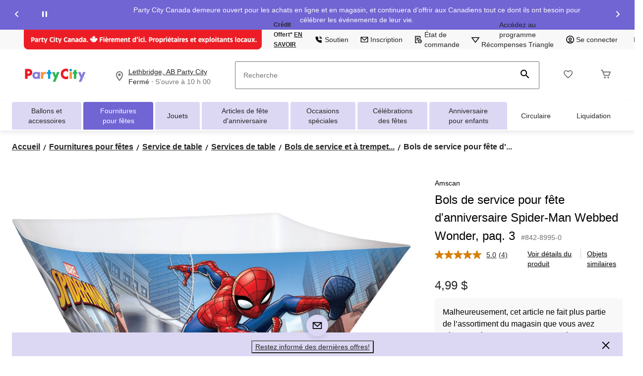

--- FILE ---
content_type: text/html;charset=UTF-8
request_url: https://www.partycity.ca/fr/pdp/bols-de-service-pour-fete-d-anniversaire-spider-man-webbed-wonder-paq-3-8428995p.html
body_size: 130498
content:
<!DOCTYPE html><html lang="fr"><head>
        






        
        

        
            <link rel="preconnect" href="https://apim.partycity.ca">
        
            <link rel="preconnect" href="https://media-www.partycity.ca">
        
         <!-- Anti-flicker Code -->
         
        
    
    

    

    


    





    


        


    
    
    


        
        
            
            
        
        

        <!-- anticlickjack -->
        
        
        
        
        <!-- End of anticlickjack -->

    

    
        
    

    

        <meta charset="UTF-8">
        <title>Bols de service pour fête d'anniversaire Spider-Man Webbed Wonder, paq. 3 | Party City</title>
        
        
        
        <meta name="template" content="pdp-template">
        <meta name="viewport" content="width=device-width, initial-scale=1, maximum-scale=2, viewport-fit=auto">
        <meta name="referrer" content="origin">
        
        
            
        

        
        
            
            
        
        
            
    
        
            
                
                
                    
    
    <link href="/etc.clientlibs/ctcweb-partycity/clientlibs/clientlib-base-critical.lc-94378fca1cd01315ad7ae6afb7264a70-lc.min.css" rel="stylesheet" type="text/css">


                    
    
    <link href="/etc.clientlibs/ctcweb-partycity/clientlibs/clientlib-base.lc-71a33658648f9d7a3b69897860eeaa5f-lc.min.css" rel="stylesheet" as="style" onload="this.onload=null;this.rel='stylesheet'" type="text/css">


                
                
                
                
                
                
                
                
                
            
        
        
    

        
        
            
        

        
            <link class="static_image_preload" rel="preload" as="image" href="https://apim.partycity.ca/v1/product/api/v1/product/image/8428995p?baseStoreId=PTY&amp;lang=fr_CA&amp;subscription-key=c01ef3612328420c9f5cd9277e815a0e&amp;imwidth=1244&amp;impolicy=gZoom" fetchpriority="high">
        

        <!-- Preload skeleton image in head.html -->
        <!-- Canadian Tire & PartyCity -->
        
            <link rel="preload" as="image" href="https://media-www.partycity.ca/icon/placeholder-product-pty.png?im=whresize&amp;wid=142&amp;hei=142" fetchpriority="high">
            <link rel="preload" as="image" href="https://media-www.partycity.ca/icon/placeholder-product-pty.png?im=whresize&amp;wid=200&amp;hei=200" fetchpriority="high">
        
        <!-- Atmosphere & SportChek -->
        
        <!-- Marks & L'Equipeur -->
        
        <!-- Default skeleton image preload -->
        
            <link rel="preload" as="image" href="https://media-www.partycity.ca/icon/placeholder-product-pty.png" fetchpriority="high">
        

        
            
        

        
            
        

    
    

    
    
    
    
    
    
            
    
    


            
    
    


            
            
            
    
    


            
    
    


            
            
            
            
                
    
        
            
                
                    
                
            
        
        
    

            
        

    

    

    

        <!-- Google Tag Manager 20/3/23 Fetching dynamic values for GTM URL & Params-->
    
    
    
        <!-- End Google Tag Manager -->
    <!-- Start Updated Google Tag Manager -->
        
    <!-- End Updated Google Tag Manager -->
        
        
        
        
        
        <meta name="referrer" content="origin">
        
        
			<link rel="preload" href="/etc.clientlibs/ctcweb-ctr/clientlibs/clientlib-base/resources/fonts/Lato%20Regular.woff" as="font" type="font/woff2" crossorigin="">
            <link rel="preload" href="/etc.clientlibs/ctcweb-ctr/clientlibs/clientlib-base/resources/fonts/Lato%20Bold.woff" as="font" type="font/woff2" crossorigin="">
            <link rel="preload" href="/etc.clientlibs/ctcweb-ctr/clientlibs/clientlib-base/resources/fonts/Futura%20Bold.ttf" as="font" type="font/ttf" crossorigin="">
			
            <link rel="apple-touch-icon" sizes="57x57" href="/etc.clientlibs/ctcweb-partycity/clientlibs/clientlib-base/resources/favicons/apple-touch-icon-57x57.png">
            <link rel="apple-touch-icon" sizes="60x60" href="/etc.clientlibs/ctcweb-partycity/clientlibs/clientlib-base/resources/favicons/apple-touch-icon-60x60.png">
            <link rel="apple-touch-icon" sizes="72x72" href="/etc.clientlibs/ctcweb-partycity/clientlibs/clientlib-base/resources/favicons/apple-touch-icon-72x72.png">
            <link rel="apple-touch-icon" sizes="76x76" href="/etc.clientlibs/ctcweb-partycity/clientlibs/clientlib-base/resources/favicons/apple-touch-icon-76x76.png">
            <link rel="apple-touch-icon" sizes="114x114" href="/etc.clientlibs/ctcweb-partycity/clientlibs/clientlib-base/resources/favicons/apple-touch-icon-114x114.png">
            <link rel="apple-touch-icon" sizes="120x120" href="/etc.clientlibs/ctcweb-partycity/clientlibs/clientlib-base/resources/favicons/apple-touch-icon-120x120.png">
            <link rel="apple-touch-icon" sizes="144x144" href="/etc.clientlibs/ctcweb-partycity/clientlibs/clientlib-base/resources/favicons/apple-touch-icon-144x144.png">
            <link rel="apple-touch-icon" sizes="152x152" href="/etc.clientlibs/ctcweb-partycity/clientlibs/clientlib-base/resources/favicons/apple-touch-icon-152x152.png">
            <link rel="apple-touch-icon" sizes="180x180" href="/etc.clientlibs/ctcweb-partycity/clientlibs/clientlib-base/resources/favicons/apple-touch-icon-180x180.png">
            <link rel="icon" type="image/png" href="/etc.clientlibs/ctcweb-partycity/clientlibs/clientlib-base/resources/favicons/favicon-32x32.png" sizes="32x32">
            <link rel="icon" type="image/png" href="/etc.clientlibs/ctcweb-partycity/clientlibs/clientlib-base/resources/favicons/android-chrome-192x192.png" sizes="192x192">
            <link rel="icon" type="image/png" href="/etc.clientlibs/ctcweb-partycity/clientlibs/clientlib-base/resources/favicons/favicon-96x96.png" sizes="96x96">
            <link rel="icon" type="image/png" href="/etc.clientlibs/ctcweb-partycity/clientlibs/clientlib-base/resources/favicons/favicon-16x16.png" sizes="16x16">
            <link rel="manifest" href="/etc.clientlibs/ctcweb-partycity/clientlibs/clientlib-base/resources/favicons/manifest.json">
            <link rel="mask-icon" href="/etc.clientlibs/ctcweb-partycity/clientlibs/clientlib-base/resources/favicons/safari-pinned-tab.svg" color="#5bbad5">
            <meta name="msapplication-TileColor" content="#da532c">
            <meta name="msapplication-TileImage" content="/etc.clientlibs/ctcweb-partycity/clientlibs/clientlib-base/resources/favicons/mstile-144x144.png">
            <meta name="msapplication-config" content="/etc.clientlibs/ctcweb-partycity/clientlibs/clientlib-base/resources/favicons/browserconfig.xml">
            
        
        
        
        
        
        
        
        

        
            <link rel="dns-prefetch" href="https://www.partycity.ca">
        
            <link rel="dns-prefetch" href="//rum-static.pingdom.net">
        
            <link rel="dns-prefetch" href="//fonts.googleapis.com">
        

    
        
    

        
        
            
            <link href="https://media-www.canadiantire.ca/akamai-viewer.css" rel="stylesheet" media="all" onload="this.onload=null;this.media='all'">
        
        
        



        

        

        
        
        

        <!-- custom context hub -->
        
            

        

    
        
            
            
    <meta name="bv:cookies" content="true">
    
    
        
        
    
        <meta property="og:type" content="website">
        
        
        <meta property="fb:pages" content="90752524058">
        
        
<meta http-equiv="origin-trial" content="[base64]"><meta http-equiv="origin-trial" content="Amm8/NmvvQfhwCib6I7ZsmUxiSCfOxWxHayJwyU1r3gRIItzr7bNQid6O8ZYaE1GSQTa69WwhPC9flq/oYkRBwsAAACCeyJvcmlnaW4iOiJodHRwczovL2dvb2dsZXN5bmRpY2F0aW9uLmNvbTo0NDMiLCJmZWF0dXJlIjoiV2ViVmlld1hSZXF1ZXN0ZWRXaXRoRGVwcmVjYXRpb24iLCJleHBpcnkiOjE3NTgwNjcxOTksImlzU3ViZG9tYWluIjp0cnVlfQ=="><meta http-equiv="origin-trial" content="[base64]"><meta http-equiv="origin-trial" content="A93bovR+QVXNx2/[base64]"><meta http-equiv="origin-trial" content="A1S5fojrAunSDrFbD8OfGmFHdRFZymSM/1ss3G+NEttCLfHkXvlcF6LGLH8Mo5PakLO1sCASXU1/[base64]"><meta property="og:url" content="https://www.partycity.ca/fr/pdp/bols-de-service-pour-fete-d-anniversaire-spider-man-webbed-wonder-paq-3-8428995p.html"><style data-crl8-styled-components-6fad7713-38d3-4ffd-addb-2fa2d789e2bd="active" data-styled-version="5.0.0"></style><style data-oak="true">
.oak-hidden{
  position:absolute;
  left:-9999px;
  width:1px;
  height:1px;
  pointer-events:none;
  opacity:0;
  border:none;
  z-index:-1;
}</style><style id="onetrust-style">#onetrust-banner-sdk .onetrust-vendors-list-handler{cursor:pointer;color:#1f96db;font-size:inherit;font-weight:bold;text-decoration:none;margin-left:5px}#onetrust-banner-sdk .onetrust-vendors-list-handler:hover{color:#1f96db}#onetrust-banner-sdk:focus{outline:2px solid #000;outline-offset:-2px}#onetrust-banner-sdk a:focus{outline:2px solid #000}#onetrust-banner-sdk #onetrust-accept-btn-handler,#onetrust-banner-sdk #onetrust-reject-all-handler,#onetrust-banner-sdk #onetrust-pc-btn-handler{outline-offset:1px}#onetrust-banner-sdk.ot-bnr-w-logo .ot-bnr-logo{height:64px;width:64px}#onetrust-banner-sdk .ot-tcf2-vendor-count.ot-text-bold{font-weight:bold}#onetrust-banner-sdk .ot-button-order-0{order:0}#onetrust-banner-sdk .ot-button-order-1{order:1}#onetrust-banner-sdk .ot-button-order-2{order:2}#onetrust-banner-sdk #onetrust-close-btn-container svg{height:10px;width:10px;pointer-events:none}#onetrust-banner-sdk .ot-close-icon,#onetrust-pc-sdk .ot-close-icon,#ot-sync-ntfy .ot-close-icon{background-size:contain;background-repeat:no-repeat;background-position:center;height:12px;width:12px}#onetrust-banner-sdk .powered-by-logo,#onetrust-banner-sdk .ot-pc-footer-logo a,#onetrust-pc-sdk .powered-by-logo,#onetrust-pc-sdk .ot-pc-footer-logo a,#ot-sync-ntfy .powered-by-logo,#ot-sync-ntfy .ot-pc-footer-logo a{background-size:contain;background-repeat:no-repeat;background-position:center;height:25px;width:152px;display:block;text-decoration:none;font-size:.75em}#onetrust-banner-sdk .powered-by-logo:hover,#onetrust-banner-sdk .ot-pc-footer-logo a:hover,#onetrust-pc-sdk .powered-by-logo:hover,#onetrust-pc-sdk .ot-pc-footer-logo a:hover,#ot-sync-ntfy .powered-by-logo:hover,#ot-sync-ntfy .ot-pc-footer-logo a:hover{color:#565656}#onetrust-banner-sdk h3 *,#onetrust-banner-sdk h4 *,#onetrust-banner-sdk h6 *,#onetrust-banner-sdk button *,#onetrust-banner-sdk a[data-parent-id] *,#onetrust-pc-sdk h3 *,#onetrust-pc-sdk h4 *,#onetrust-pc-sdk h6 *,#onetrust-pc-sdk button *,#onetrust-pc-sdk a[data-parent-id] *,#ot-sync-ntfy h3 *,#ot-sync-ntfy h4 *,#ot-sync-ntfy h6 *,#ot-sync-ntfy button *,#ot-sync-ntfy a[data-parent-id] *{font-size:inherit;font-weight:inherit;color:inherit}#onetrust-banner-sdk .ot-hide,#onetrust-pc-sdk .ot-hide,#ot-sync-ntfy .ot-hide{display:none !important}#onetrust-banner-sdk button.ot-link-btn:hover,#onetrust-pc-sdk button.ot-link-btn:hover,#ot-sync-ntfy button.ot-link-btn:hover{text-decoration:underline;opacity:1}#onetrust-pc-sdk .ot-sdk-row .ot-sdk-column{padding:0}#onetrust-pc-sdk .ot-sdk-container{padding-right:0}#onetrust-pc-sdk .ot-sdk-row{flex-direction:initial;width:100%}#onetrust-pc-sdk [type=checkbox]:checked,#onetrust-pc-sdk [type=checkbox]:not(:checked){pointer-events:initial}#onetrust-pc-sdk [type=checkbox]:disabled+label::before,#onetrust-pc-sdk [type=checkbox]:disabled+label:after,#onetrust-pc-sdk [type=checkbox]:disabled+label{pointer-events:none;opacity:.8}#onetrust-pc-sdk #vendor-list-content{transform:translate3d(0, 0, 0)}#onetrust-pc-sdk li input[type=checkbox]{z-index:1}#onetrust-pc-sdk li .ot-checkbox label{z-index:2}#onetrust-pc-sdk li .ot-checkbox input[type=checkbox]{height:auto;width:auto}#onetrust-pc-sdk li .host-title a,#onetrust-pc-sdk li .ot-host-name a,#onetrust-pc-sdk li .accordion-text,#onetrust-pc-sdk li .ot-acc-txt{z-index:2;position:relative}#onetrust-pc-sdk input{margin:3px .1ex}#onetrust-pc-sdk .pc-logo,#onetrust-pc-sdk .ot-pc-logo{height:60px;width:180px;background-position:center;background-size:contain;background-repeat:no-repeat;display:inline-flex;justify-content:center;align-items:center}#onetrust-pc-sdk .pc-logo img,#onetrust-pc-sdk .ot-pc-logo img{max-height:100%;max-width:100%}#onetrust-pc-sdk .pc-logo svg,#onetrust-pc-sdk .ot-pc-logo svg{height:60px;width:180px}#onetrust-pc-sdk #close-pc-btn-handler>svg{margin:auto;display:block;height:12px;width:12px}#onetrust-pc-sdk .screen-reader-only,#onetrust-pc-sdk .ot-scrn-rdr,.ot-sdk-cookie-policy .screen-reader-only,.ot-sdk-cookie-policy .ot-scrn-rdr{border:0;clip:rect(0 0 0 0);height:1px;margin:-1px;overflow:hidden;padding:0;position:absolute;width:1px}#onetrust-pc-sdk.ot-fade-in,.onetrust-pc-dark-filter.ot-fade-in,#onetrust-banner-sdk.ot-fade-in{animation-name:onetrust-fade-in;animation-duration:400ms;animation-timing-function:ease-in-out}#onetrust-pc-sdk.ot-hide{display:none !important}.onetrust-pc-dark-filter.ot-hide{display:none !important}#ot-sdk-btn.ot-sdk-show-settings,#ot-sdk-btn.optanon-show-settings{color:#fff;background-color:#468254;height:auto;white-space:normal;word-wrap:break-word;padding:.8em 2em;font-size:.8em;line-height:1.2;cursor:pointer;-moz-transition:.1s ease;-o-transition:.1s ease;-webkit-transition:1s ease;transition:.1s ease}#ot-sdk-btn.ot-sdk-show-settings:hover,#ot-sdk-btn.optanon-show-settings:hover{color:#fff;background-color:#2c6415}#ot-sdk-btn.ot-sdk-show-settings:active,#ot-sdk-btn.optanon-show-settings:active{color:#fff;background-color:#2c6415;border:1px solid rgba(162,192,169,.5)}.onetrust-pc-dark-filter{background:rgba(0,0,0,.5);z-index:2147483646;width:100%;height:100%;overflow:hidden;position:fixed;top:0;bottom:0;left:0}@keyframes onetrust-fade-in{0%{opacity:0}100%{opacity:1}}.ot-cookie-label{text-decoration:underline}@media only screen and (min-width: 426px)and (max-width: 896px)and (orientation: landscape){#onetrust-pc-sdk p{font-size:.75em}}#onetrust-banner-sdk .banner-option-input:focus+label{outline:1px solid #000;outline-style:auto}.category-vendors-list-handler+a:focus,.category-vendors-list-handler+a:focus-visible{outline:2px solid #000}#onetrust-pc-sdk .ot-userid-title{margin-top:10px}#onetrust-pc-sdk .ot-userid-title>span,#onetrust-pc-sdk .ot-userid-timestamp>span{font-weight:700}#onetrust-pc-sdk .ot-userid-desc{font-style:italic}#onetrust-pc-sdk .ot-host-desc a{pointer-events:initial}#onetrust-pc-sdk .ot-ven-hdr>p a{position:relative;z-index:2;pointer-events:initial}#onetrust-pc-sdk .ot-vnd-serv .ot-vnd-item .ot-vnd-info a,#onetrust-pc-sdk .ot-vs-list .ot-vnd-item .ot-vnd-info a{margin-right:auto}#onetrust-pc-sdk .ot-pc-footer-logo svg,#onetrust-pc-sdk .ot-pc-footer-logo img{width:136px;height:16px}#onetrust-pc-sdk .ot-pur-vdr-count{font-weight:400;font-size:.8em;padding-top:3px;display:block}#onetrust-banner-sdk .ot-optout-signal,#onetrust-pc-sdk .ot-optout-signal{border:1px solid #32ae88;border-radius:3px;padding:5px;margin-bottom:10px;background-color:#f9fffa;font-size:.85rem;line-height:2}#onetrust-banner-sdk .ot-optout-signal .ot-optout-icon,#onetrust-pc-sdk .ot-optout-signal .ot-optout-icon{display:inline;margin-right:5px}#onetrust-banner-sdk .ot-optout-signal svg,#onetrust-pc-sdk .ot-optout-signal svg{height:20px;width:30px}#onetrust-banner-sdk .ot-optout-signal svg.ot-source-sprite,#onetrust-pc-sdk .ot-optout-signal svg.ot-source-sprite{position:relative;bottom:-3px}#onetrust-banner-sdk .ot-optout-signal svg:not(.ot-source-sprite),#onetrust-pc-sdk .ot-optout-signal svg:not(.ot-source-sprite){transform:scale(0.5)}#onetrust-banner-sdk .ot-optout-signal svg:not(.ot-source-sprite) path,#onetrust-pc-sdk .ot-optout-signal svg:not(.ot-source-sprite) path{fill:#32ae88}#onetrust-consent-sdk .ot-general-modal{overflow:hidden;position:fixed;margin:0 auto;top:50%;left:50%;width:40%;padding:1.5rem;max-width:575px;min-width:575px;z-index:2147483647;border-radius:2.5px;transform:translate(-50%, -50%)}#onetrust-consent-sdk .ot-signature-health-group{margin-top:1rem;padding-left:1.25rem;padding-right:1.25rem;margin-bottom:.625rem;width:calc(100% - 2.5rem)}#onetrust-consent-sdk .ot-signature-health-group .ot-signature-health-form{gap:.5rem}#onetrust-consent-sdk .ot-signature-health .ot-signature-health-form{width:70%;gap:.35rem}#onetrust-consent-sdk .ot-signature-health .ot-signature-input{height:38px;padding:6px 10px;background-color:#fff;border:1px solid #d1d1d1;border-radius:4px;box-shadow:none;box-sizing:border-box}#onetrust-consent-sdk .ot-signature-health .ot-signature-subtitle{font-size:1.125rem}#onetrust-consent-sdk .ot-signature-health .ot-signature-group-title{font-size:1.25rem;font-weight:bold}#onetrust-consent-sdk .ot-signature-health,#onetrust-consent-sdk .ot-signature-health-group{display:flex;flex-direction:column;gap:1rem}#onetrust-consent-sdk .ot-signature-health .ot-signature-cont,#onetrust-consent-sdk .ot-signature-health-group .ot-signature-cont{display:flex;flex-direction:column;gap:.25rem}#onetrust-consent-sdk .ot-signature-health .ot-signature-paragraph,#onetrust-consent-sdk .ot-signature-health-group .ot-signature-paragraph{margin:0;line-height:20px;font-size:max(14px,.875rem)}#onetrust-consent-sdk .ot-signature-health .ot-health-signature-error,#onetrust-consent-sdk .ot-signature-health-group .ot-health-signature-error{color:#4d4d4d;font-size:min(12px,.75rem)}#onetrust-consent-sdk .ot-signature-health .ot-signature-buttons-cont,#onetrust-consent-sdk .ot-signature-health-group .ot-signature-buttons-cont{margin-top:max(.75rem,2%);gap:1rem;display:flex;justify-content:flex-end}#onetrust-consent-sdk .ot-signature-health .ot-signature-button,#onetrust-consent-sdk .ot-signature-health-group .ot-signature-button{flex:1;height:auto;color:#fff;cursor:pointer;line-height:1.2;min-width:125px;font-weight:600;font-size:.813em;border-radius:2px;padding:12px 10px;white-space:normal;word-wrap:break-word;word-break:break-word;background-color:#68b631;border:2px solid #68b631}#onetrust-consent-sdk .ot-signature-health .ot-signature-button.reject,#onetrust-consent-sdk .ot-signature-health-group .ot-signature-button.reject{background-color:#fff}#onetrust-consent-sdk .ot-input-field-cont{display:flex;flex-direction:column;gap:.5rem}#onetrust-consent-sdk .ot-input-field-cont .ot-signature-input{width:65%}#onetrust-consent-sdk .ot-signature-health-form{display:flex;flex-direction:column}#onetrust-consent-sdk .ot-signature-health-form .ot-signature-label{margin-bottom:0;line-height:20px;font-size:max(14px,.875rem)}#onetrust-consent-sdk #onetrust-sprite-svg{display:none}@media only screen and (max-width: 600px){#onetrust-consent-sdk .ot-general-modal{min-width:100%}#onetrust-consent-sdk .ot-signature-health .ot-signature-health-form{width:100%}#onetrust-consent-sdk .ot-input-field-cont .ot-signature-input{width:100%}}#onetrust-banner-sdk,#onetrust-pc-sdk,#ot-sdk-cookie-policy,#ot-sync-ntfy{font-size:16px}#onetrust-banner-sdk *,#onetrust-banner-sdk ::after,#onetrust-banner-sdk ::before,#onetrust-pc-sdk *,#onetrust-pc-sdk ::after,#onetrust-pc-sdk ::before,#ot-sdk-cookie-policy *,#ot-sdk-cookie-policy ::after,#ot-sdk-cookie-policy ::before,#ot-sync-ntfy *,#ot-sync-ntfy ::after,#ot-sync-ntfy ::before{-webkit-box-sizing:content-box;-moz-box-sizing:content-box;box-sizing:content-box}#onetrust-banner-sdk div,#onetrust-banner-sdk span,#onetrust-banner-sdk h1,#onetrust-banner-sdk h2,#onetrust-banner-sdk h3,#onetrust-banner-sdk h4,#onetrust-banner-sdk h5,#onetrust-banner-sdk h6,#onetrust-banner-sdk p,#onetrust-banner-sdk img,#onetrust-banner-sdk svg,#onetrust-banner-sdk button,#onetrust-banner-sdk section,#onetrust-banner-sdk a,#onetrust-banner-sdk label,#onetrust-banner-sdk input,#onetrust-banner-sdk ul,#onetrust-banner-sdk li,#onetrust-banner-sdk nav,#onetrust-banner-sdk table,#onetrust-banner-sdk thead,#onetrust-banner-sdk tr,#onetrust-banner-sdk td,#onetrust-banner-sdk tbody,#onetrust-banner-sdk .ot-main-content,#onetrust-banner-sdk .ot-toggle,#onetrust-banner-sdk #ot-content,#onetrust-banner-sdk #ot-pc-content,#onetrust-banner-sdk .checkbox,#onetrust-pc-sdk div,#onetrust-pc-sdk span,#onetrust-pc-sdk h1,#onetrust-pc-sdk h2,#onetrust-pc-sdk h3,#onetrust-pc-sdk h4,#onetrust-pc-sdk h5,#onetrust-pc-sdk h6,#onetrust-pc-sdk p,#onetrust-pc-sdk img,#onetrust-pc-sdk svg,#onetrust-pc-sdk button,#onetrust-pc-sdk section,#onetrust-pc-sdk a,#onetrust-pc-sdk label,#onetrust-pc-sdk input,#onetrust-pc-sdk ul,#onetrust-pc-sdk li,#onetrust-pc-sdk nav,#onetrust-pc-sdk table,#onetrust-pc-sdk thead,#onetrust-pc-sdk tr,#onetrust-pc-sdk td,#onetrust-pc-sdk tbody,#onetrust-pc-sdk .ot-main-content,#onetrust-pc-sdk .ot-toggle,#onetrust-pc-sdk #ot-content,#onetrust-pc-sdk #ot-pc-content,#onetrust-pc-sdk .checkbox,#ot-sdk-cookie-policy div,#ot-sdk-cookie-policy span,#ot-sdk-cookie-policy h1,#ot-sdk-cookie-policy h2,#ot-sdk-cookie-policy h3,#ot-sdk-cookie-policy h4,#ot-sdk-cookie-policy h5,#ot-sdk-cookie-policy h6,#ot-sdk-cookie-policy p,#ot-sdk-cookie-policy img,#ot-sdk-cookie-policy svg,#ot-sdk-cookie-policy button,#ot-sdk-cookie-policy section,#ot-sdk-cookie-policy a,#ot-sdk-cookie-policy label,#ot-sdk-cookie-policy input,#ot-sdk-cookie-policy ul,#ot-sdk-cookie-policy li,#ot-sdk-cookie-policy nav,#ot-sdk-cookie-policy table,#ot-sdk-cookie-policy thead,#ot-sdk-cookie-policy tr,#ot-sdk-cookie-policy td,#ot-sdk-cookie-policy tbody,#ot-sdk-cookie-policy .ot-main-content,#ot-sdk-cookie-policy .ot-toggle,#ot-sdk-cookie-policy #ot-content,#ot-sdk-cookie-policy #ot-pc-content,#ot-sdk-cookie-policy .checkbox,#ot-sync-ntfy div,#ot-sync-ntfy span,#ot-sync-ntfy h1,#ot-sync-ntfy h2,#ot-sync-ntfy h3,#ot-sync-ntfy h4,#ot-sync-ntfy h5,#ot-sync-ntfy h6,#ot-sync-ntfy p,#ot-sync-ntfy img,#ot-sync-ntfy svg,#ot-sync-ntfy button,#ot-sync-ntfy section,#ot-sync-ntfy a,#ot-sync-ntfy label,#ot-sync-ntfy input,#ot-sync-ntfy ul,#ot-sync-ntfy li,#ot-sync-ntfy nav,#ot-sync-ntfy table,#ot-sync-ntfy thead,#ot-sync-ntfy tr,#ot-sync-ntfy td,#ot-sync-ntfy tbody,#ot-sync-ntfy .ot-main-content,#ot-sync-ntfy .ot-toggle,#ot-sync-ntfy #ot-content,#ot-sync-ntfy #ot-pc-content,#ot-sync-ntfy .checkbox{font-family:inherit;font-weight:normal;-webkit-font-smoothing:auto;letter-spacing:normal;line-height:normal;padding:0;margin:0;height:auto;min-height:0;max-height:none;width:auto;min-width:0;max-width:none;border-radius:0;border:none;clear:none;float:none;position:static;bottom:auto;left:auto;right:auto;top:auto;text-align:left;text-decoration:none;text-indent:0;text-shadow:none;text-transform:none;white-space:normal;background:none;overflow:visible;vertical-align:baseline;visibility:visible;z-index:auto;box-shadow:none}#onetrust-banner-sdk img,#onetrust-pc-sdk img,#ot-sdk-cookie-policy img,#ot-sync-ntfy img{overflow:hidden !important}#onetrust-banner-sdk label:before,#onetrust-banner-sdk label:after,#onetrust-banner-sdk .checkbox:after,#onetrust-banner-sdk .checkbox:before,#onetrust-pc-sdk label:before,#onetrust-pc-sdk label:after,#onetrust-pc-sdk .checkbox:after,#onetrust-pc-sdk .checkbox:before,#ot-sdk-cookie-policy label:before,#ot-sdk-cookie-policy label:after,#ot-sdk-cookie-policy .checkbox:after,#ot-sdk-cookie-policy .checkbox:before,#ot-sync-ntfy label:before,#ot-sync-ntfy label:after,#ot-sync-ntfy .checkbox:after,#ot-sync-ntfy .checkbox:before{content:"";content:none}#onetrust-banner-sdk .ot-sdk-container,#onetrust-pc-sdk .ot-sdk-container,#ot-sdk-cookie-policy .ot-sdk-container{position:relative;width:100%;max-width:100%;margin:0 auto;padding:0 20px;box-sizing:border-box}#onetrust-banner-sdk .ot-sdk-column,#onetrust-banner-sdk .ot-sdk-columns,#onetrust-pc-sdk .ot-sdk-column,#onetrust-pc-sdk .ot-sdk-columns,#ot-sdk-cookie-policy .ot-sdk-column,#ot-sdk-cookie-policy .ot-sdk-columns{width:100%;float:left;box-sizing:border-box;padding:0;display:initial}@media(min-width: 400px){#onetrust-banner-sdk .ot-sdk-container,#onetrust-pc-sdk .ot-sdk-container,#ot-sdk-cookie-policy .ot-sdk-container{width:90%;padding:0}}@media(min-width: 550px){#onetrust-banner-sdk .ot-sdk-container,#onetrust-pc-sdk .ot-sdk-container,#ot-sdk-cookie-policy .ot-sdk-container{width:100%}#onetrust-banner-sdk .ot-sdk-column,#onetrust-banner-sdk .ot-sdk-columns,#onetrust-pc-sdk .ot-sdk-column,#onetrust-pc-sdk .ot-sdk-columns,#ot-sdk-cookie-policy .ot-sdk-column,#ot-sdk-cookie-policy .ot-sdk-columns{margin-left:4%}#onetrust-banner-sdk .ot-sdk-column:first-child,#onetrust-banner-sdk .ot-sdk-columns:first-child,#onetrust-pc-sdk .ot-sdk-column:first-child,#onetrust-pc-sdk .ot-sdk-columns:first-child,#ot-sdk-cookie-policy .ot-sdk-column:first-child,#ot-sdk-cookie-policy .ot-sdk-columns:first-child{margin-left:0}#onetrust-banner-sdk .ot-sdk-two.ot-sdk-columns,#onetrust-pc-sdk .ot-sdk-two.ot-sdk-columns,#ot-sdk-cookie-policy .ot-sdk-two.ot-sdk-columns{width:13.3333333333%}#onetrust-banner-sdk .ot-sdk-three.ot-sdk-columns,#onetrust-pc-sdk .ot-sdk-three.ot-sdk-columns,#ot-sdk-cookie-policy .ot-sdk-three.ot-sdk-columns{width:22%}#onetrust-banner-sdk .ot-sdk-four.ot-sdk-columns,#onetrust-pc-sdk .ot-sdk-four.ot-sdk-columns,#ot-sdk-cookie-policy .ot-sdk-four.ot-sdk-columns{width:30.6666666667%}#onetrust-banner-sdk .ot-sdk-eight.ot-sdk-columns,#onetrust-pc-sdk .ot-sdk-eight.ot-sdk-columns,#ot-sdk-cookie-policy .ot-sdk-eight.ot-sdk-columns{width:65.3333333333%}#onetrust-banner-sdk .ot-sdk-nine.ot-sdk-columns,#onetrust-pc-sdk .ot-sdk-nine.ot-sdk-columns,#ot-sdk-cookie-policy .ot-sdk-nine.ot-sdk-columns{width:74%}#onetrust-banner-sdk .ot-sdk-ten.ot-sdk-columns,#onetrust-pc-sdk .ot-sdk-ten.ot-sdk-columns,#ot-sdk-cookie-policy .ot-sdk-ten.ot-sdk-columns{width:82.6666666667%}#onetrust-banner-sdk .ot-sdk-eleven.ot-sdk-columns,#onetrust-pc-sdk .ot-sdk-eleven.ot-sdk-columns,#ot-sdk-cookie-policy .ot-sdk-eleven.ot-sdk-columns{width:91.3333333333%}#onetrust-banner-sdk .ot-sdk-twelve.ot-sdk-columns,#onetrust-pc-sdk .ot-sdk-twelve.ot-sdk-columns,#ot-sdk-cookie-policy .ot-sdk-twelve.ot-sdk-columns{width:100%;margin-left:0}}#onetrust-banner-sdk h1,#onetrust-banner-sdk h2,#onetrust-banner-sdk h3,#onetrust-banner-sdk h4,#onetrust-banner-sdk h5,#onetrust-banner-sdk h6,#onetrust-pc-sdk h1,#onetrust-pc-sdk h2,#onetrust-pc-sdk h3,#onetrust-pc-sdk h4,#onetrust-pc-sdk h5,#onetrust-pc-sdk h6,#ot-sdk-cookie-policy h1,#ot-sdk-cookie-policy h2,#ot-sdk-cookie-policy h3,#ot-sdk-cookie-policy h4,#ot-sdk-cookie-policy h5,#ot-sdk-cookie-policy h6{margin-top:0;font-weight:600;font-family:inherit}#onetrust-banner-sdk h1,#onetrust-pc-sdk h1,#ot-sdk-cookie-policy h1{font-size:1.5rem;line-height:1.2}#onetrust-banner-sdk h2,#onetrust-pc-sdk h2,#ot-sdk-cookie-policy h2{font-size:1.5rem;line-height:1.25}#onetrust-banner-sdk h3,#onetrust-pc-sdk h3,#ot-sdk-cookie-policy h3{font-size:1.5rem;line-height:1.3}#onetrust-banner-sdk h4,#onetrust-pc-sdk h4,#ot-sdk-cookie-policy h4{font-size:1.5rem;line-height:1.35}#onetrust-banner-sdk h5,#onetrust-pc-sdk h5,#ot-sdk-cookie-policy h5{font-size:1.5rem;line-height:1.5}#onetrust-banner-sdk h6,#onetrust-pc-sdk h6,#ot-sdk-cookie-policy h6{font-size:1.5rem;line-height:1.6}@media(min-width: 550px){#onetrust-banner-sdk h1,#onetrust-pc-sdk h1,#ot-sdk-cookie-policy h1{font-size:1.5rem}#onetrust-banner-sdk h2,#onetrust-pc-sdk h2,#ot-sdk-cookie-policy h2{font-size:1.5rem}#onetrust-banner-sdk h3,#onetrust-pc-sdk h3,#ot-sdk-cookie-policy h3{font-size:1.5rem}#onetrust-banner-sdk h4,#onetrust-pc-sdk h4,#ot-sdk-cookie-policy h4{font-size:1.5rem}#onetrust-banner-sdk h5,#onetrust-pc-sdk h5,#ot-sdk-cookie-policy h5{font-size:1.5rem}#onetrust-banner-sdk h6,#onetrust-pc-sdk h6,#ot-sdk-cookie-policy h6{font-size:1.5rem}}#onetrust-banner-sdk p,#onetrust-pc-sdk p,#ot-sdk-cookie-policy p{margin:0 0 1em 0;font-family:inherit;line-height:normal}#onetrust-banner-sdk a,#onetrust-pc-sdk a,#ot-sdk-cookie-policy a{color:#565656;text-decoration:underline}#onetrust-banner-sdk a:hover,#onetrust-pc-sdk a:hover,#ot-sdk-cookie-policy a:hover{color:#565656;text-decoration:none}#onetrust-banner-sdk .ot-sdk-button,#onetrust-banner-sdk button,#onetrust-pc-sdk .ot-sdk-button,#onetrust-pc-sdk button,#ot-sdk-cookie-policy .ot-sdk-button,#ot-sdk-cookie-policy button{margin-bottom:1rem;font-family:inherit}#onetrust-banner-sdk .ot-sdk-button,#onetrust-banner-sdk button,#onetrust-pc-sdk .ot-sdk-button,#onetrust-pc-sdk button,#ot-sdk-cookie-policy .ot-sdk-button,#ot-sdk-cookie-policy button{display:inline-block;height:38px;padding:0 30px;color:#555;text-align:center;font-size:.9em;font-weight:400;line-height:38px;letter-spacing:.01em;text-decoration:none;white-space:nowrap;background-color:rgba(0,0,0,0);border-radius:2px;border:1px solid #bbb;cursor:pointer;box-sizing:border-box}#onetrust-banner-sdk .ot-sdk-button:hover,#onetrust-banner-sdk :not(.ot-leg-btn-container)>button:not(.ot-link-btn):hover,#onetrust-banner-sdk :not(.ot-leg-btn-container)>button:not(.ot-link-btn):focus,#onetrust-pc-sdk .ot-sdk-button:hover,#onetrust-pc-sdk :not(.ot-leg-btn-container)>button:not(.ot-link-btn):hover,#onetrust-pc-sdk :not(.ot-leg-btn-container)>button:not(.ot-link-btn):focus,#ot-sdk-cookie-policy .ot-sdk-button:hover,#ot-sdk-cookie-policy :not(.ot-leg-btn-container)>button:not(.ot-link-btn):hover,#ot-sdk-cookie-policy :not(.ot-leg-btn-container)>button:not(.ot-link-btn):focus{color:#333;border-color:#888;opacity:.9}#onetrust-banner-sdk .ot-sdk-button:focus,#onetrust-banner-sdk :not(.ot-leg-btn-container)>button:focus,#onetrust-pc-sdk .ot-sdk-button:focus,#onetrust-pc-sdk :not(.ot-leg-btn-container)>button:focus,#ot-sdk-cookie-policy .ot-sdk-button:focus,#ot-sdk-cookie-policy :not(.ot-leg-btn-container)>button:focus{outline:2px solid #000}#onetrust-banner-sdk .ot-sdk-button.ot-sdk-button-primary,#onetrust-banner-sdk button.ot-sdk-button-primary,#onetrust-banner-sdk input[type=submit].ot-sdk-button-primary,#onetrust-banner-sdk input[type=reset].ot-sdk-button-primary,#onetrust-banner-sdk input[type=button].ot-sdk-button-primary,#onetrust-pc-sdk .ot-sdk-button.ot-sdk-button-primary,#onetrust-pc-sdk button.ot-sdk-button-primary,#onetrust-pc-sdk input[type=submit].ot-sdk-button-primary,#onetrust-pc-sdk input[type=reset].ot-sdk-button-primary,#onetrust-pc-sdk input[type=button].ot-sdk-button-primary,#ot-sdk-cookie-policy .ot-sdk-button.ot-sdk-button-primary,#ot-sdk-cookie-policy button.ot-sdk-button-primary,#ot-sdk-cookie-policy input[type=submit].ot-sdk-button-primary,#ot-sdk-cookie-policy input[type=reset].ot-sdk-button-primary,#ot-sdk-cookie-policy input[type=button].ot-sdk-button-primary{color:#fff;background-color:#33c3f0;border-color:#33c3f0}#onetrust-banner-sdk .ot-sdk-button.ot-sdk-button-primary:hover,#onetrust-banner-sdk button.ot-sdk-button-primary:hover,#onetrust-banner-sdk input[type=submit].ot-sdk-button-primary:hover,#onetrust-banner-sdk input[type=reset].ot-sdk-button-primary:hover,#onetrust-banner-sdk input[type=button].ot-sdk-button-primary:hover,#onetrust-banner-sdk .ot-sdk-button.ot-sdk-button-primary:focus,#onetrust-banner-sdk button.ot-sdk-button-primary:focus,#onetrust-banner-sdk input[type=submit].ot-sdk-button-primary:focus,#onetrust-banner-sdk input[type=reset].ot-sdk-button-primary:focus,#onetrust-banner-sdk input[type=button].ot-sdk-button-primary:focus,#onetrust-pc-sdk .ot-sdk-button.ot-sdk-button-primary:hover,#onetrust-pc-sdk button.ot-sdk-button-primary:hover,#onetrust-pc-sdk input[type=submit].ot-sdk-button-primary:hover,#onetrust-pc-sdk input[type=reset].ot-sdk-button-primary:hover,#onetrust-pc-sdk input[type=button].ot-sdk-button-primary:hover,#onetrust-pc-sdk .ot-sdk-button.ot-sdk-button-primary:focus,#onetrust-pc-sdk button.ot-sdk-button-primary:focus,#onetrust-pc-sdk input[type=submit].ot-sdk-button-primary:focus,#onetrust-pc-sdk input[type=reset].ot-sdk-button-primary:focus,#onetrust-pc-sdk input[type=button].ot-sdk-button-primary:focus,#ot-sdk-cookie-policy .ot-sdk-button.ot-sdk-button-primary:hover,#ot-sdk-cookie-policy button.ot-sdk-button-primary:hover,#ot-sdk-cookie-policy input[type=submit].ot-sdk-button-primary:hover,#ot-sdk-cookie-policy input[type=reset].ot-sdk-button-primary:hover,#ot-sdk-cookie-policy input[type=button].ot-sdk-button-primary:hover,#ot-sdk-cookie-policy .ot-sdk-button.ot-sdk-button-primary:focus,#ot-sdk-cookie-policy button.ot-sdk-button-primary:focus,#ot-sdk-cookie-policy input[type=submit].ot-sdk-button-primary:focus,#ot-sdk-cookie-policy input[type=reset].ot-sdk-button-primary:focus,#ot-sdk-cookie-policy input[type=button].ot-sdk-button-primary:focus{color:#fff;background-color:#1eaedb;border-color:#1eaedb}#onetrust-banner-sdk input[type=text],#onetrust-pc-sdk input[type=text],#ot-sdk-cookie-policy input[type=text]{height:38px;padding:6px 10px;background-color:#fff;border:1px solid #d1d1d1;border-radius:4px;box-shadow:none;box-sizing:border-box}#onetrust-banner-sdk input[type=text],#onetrust-pc-sdk input[type=text],#ot-sdk-cookie-policy input[type=text]{-webkit-appearance:none;-moz-appearance:none;appearance:none}#onetrust-banner-sdk input[type=text]:focus,#onetrust-pc-sdk input[type=text]:focus,#ot-sdk-cookie-policy input[type=text]:focus{border:1px solid #000;outline:0}#onetrust-banner-sdk label,#onetrust-pc-sdk label,#ot-sdk-cookie-policy label{display:block;margin-bottom:.5rem;font-weight:600}#onetrust-banner-sdk input[type=checkbox],#onetrust-pc-sdk input[type=checkbox],#ot-sdk-cookie-policy input[type=checkbox]{display:inline}#onetrust-banner-sdk ul,#onetrust-pc-sdk ul,#ot-sdk-cookie-policy ul{list-style:circle inside}#onetrust-banner-sdk ul,#onetrust-pc-sdk ul,#ot-sdk-cookie-policy ul{padding-left:0;margin-top:0}#onetrust-banner-sdk ul ul,#onetrust-pc-sdk ul ul,#ot-sdk-cookie-policy ul ul{margin:1.5rem 0 1.5rem 3rem;font-size:90%}#onetrust-banner-sdk li,#onetrust-pc-sdk li,#ot-sdk-cookie-policy li{margin-bottom:1rem}#onetrust-banner-sdk th,#onetrust-banner-sdk td,#onetrust-pc-sdk th,#onetrust-pc-sdk td,#ot-sdk-cookie-policy th,#ot-sdk-cookie-policy td{padding:12px 15px;text-align:left;border-bottom:1px solid #e1e1e1}#onetrust-banner-sdk button,#onetrust-pc-sdk button,#ot-sdk-cookie-policy button{margin-bottom:1rem;font-family:inherit}#onetrust-banner-sdk .ot-sdk-container:after,#onetrust-banner-sdk .ot-sdk-row:after,#onetrust-pc-sdk .ot-sdk-container:after,#onetrust-pc-sdk .ot-sdk-row:after,#ot-sdk-cookie-policy .ot-sdk-container:after,#ot-sdk-cookie-policy .ot-sdk-row:after{content:"";display:table;clear:both}#onetrust-banner-sdk .ot-sdk-row,#onetrust-pc-sdk .ot-sdk-row,#ot-sdk-cookie-policy .ot-sdk-row{margin:0;max-width:none;display:block}#onetrust-banner-sdk{box-shadow:0 0 18px rgba(0,0,0,.2)}#onetrust-banner-sdk.otFlat{position:fixed;z-index:2147483645;bottom:0;right:0;left:0;background-color:#fff;max-height:90%;overflow-x:hidden;overflow-y:auto}#onetrust-banner-sdk.otFlat.top{top:0px;bottom:auto}#onetrust-banner-sdk.otRelFont{font-size:1rem}#onetrust-banner-sdk>.ot-sdk-container{overflow:hidden}#onetrust-banner-sdk::-webkit-scrollbar{width:11px}#onetrust-banner-sdk::-webkit-scrollbar-thumb{border-radius:10px;background:#c1c1c1}#onetrust-banner-sdk{scrollbar-arrow-color:#c1c1c1;scrollbar-darkshadow-color:#c1c1c1;scrollbar-face-color:#c1c1c1;scrollbar-shadow-color:#c1c1c1}#onetrust-banner-sdk #onetrust-policy{margin:1.25em 0 .625em 2em;overflow:hidden}#onetrust-banner-sdk #onetrust-policy .ot-gv-list-handler{float:left;font-size:.82em;padding:0;margin-bottom:0;border:0;line-height:normal;height:auto;width:auto}#onetrust-banner-sdk #onetrust-policy-title{font-size:1.2em;line-height:1.3;margin-bottom:10px}#onetrust-banner-sdk #onetrust-group-container{position:relative}#onetrust-banner-sdk #onetrust-policy-text{clear:both;text-align:left;font-size:.88em;line-height:1.4}#onetrust-banner-sdk #onetrust-policy-text *{font-size:inherit;line-height:inherit}#onetrust-banner-sdk #onetrust-policy-text a{font-weight:bold;margin-left:5px}#onetrust-banner-sdk #onetrust-policy-title,#onetrust-banner-sdk #onetrust-policy-text{color:dimgray;float:left}#onetrust-banner-sdk #onetrust-button-group-parent{min-height:1px;text-align:center}#onetrust-banner-sdk #onetrust-button-group{display:inline-block}#onetrust-banner-sdk #onetrust-accept-btn-handler,#onetrust-banner-sdk #onetrust-reject-all-handler,#onetrust-banner-sdk #onetrust-pc-btn-handler{background-color:#68b631;color:#fff;border-color:#68b631;margin-right:1em;min-width:125px;height:auto;white-space:normal;word-break:break-word;word-wrap:break-word;padding:12px 10px;line-height:1.2;font-size:.813em;font-weight:600}#onetrust-banner-sdk #onetrust-pc-btn-handler.cookie-setting-link{background-color:#fff;border:none;color:#68b631;text-decoration:underline;padding-left:0;padding-right:0}#onetrust-banner-sdk .onetrust-close-btn-ui{width:44px;height:44px;background-size:12px;border:none;position:relative;margin:auto;padding:0}#onetrust-banner-sdk .banner_logo{display:none}#onetrust-banner-sdk.ot-bnr-w-logo .ot-bnr-logo{position:absolute;top:50%;transform:translateY(-50%);left:0px;margin-right:5px}#onetrust-banner-sdk.ot-bnr-w-logo #onetrust-policy{margin-left:65px}#onetrust-banner-sdk .ot-b-addl-desc{clear:both;float:left;display:block}#onetrust-banner-sdk #banner-options{float:left;display:table;margin-right:0;margin-left:1em;width:calc(100% - 1em)}#onetrust-banner-sdk .banner-option-input{cursor:pointer;width:auto;height:auto;border:none;padding:0;padding-right:3px;margin:0 0 10px;font-size:.82em;line-height:1.4}#onetrust-banner-sdk .banner-option-input *{pointer-events:none;font-size:inherit;line-height:inherit}#onetrust-banner-sdk .banner-option-input[aria-expanded=true]~.banner-option-details{display:block;height:auto}#onetrust-banner-sdk .banner-option-input[aria-expanded=true] .ot-arrow-container{transform:rotate(90deg)}#onetrust-banner-sdk .banner-option{margin-bottom:12px;margin-left:0;border:none;float:left;padding:0}#onetrust-banner-sdk .banner-option:first-child{padding-left:2px}#onetrust-banner-sdk .banner-option:not(:first-child){padding:0;border:none}#onetrust-banner-sdk .banner-option-header{cursor:pointer;display:inline-block}#onetrust-banner-sdk .banner-option-header :first-child{color:dimgray;font-weight:bold;float:left}#onetrust-banner-sdk .banner-option-header .ot-arrow-container{display:inline-block;border-top:6px solid rgba(0,0,0,0);border-bottom:6px solid rgba(0,0,0,0);border-left:6px solid dimgray;margin-left:10px;vertical-align:middle}#onetrust-banner-sdk .banner-option-details{display:none;font-size:.83em;line-height:1.5;padding:10px 0px 5px 10px;margin-right:10px;height:0px}#onetrust-banner-sdk .banner-option-details *{font-size:inherit;line-height:inherit;color:dimgray}#onetrust-banner-sdk .ot-arrow-container,#onetrust-banner-sdk .banner-option-details{transition:all 300ms ease-in 0s;-webkit-transition:all 300ms ease-in 0s;-moz-transition:all 300ms ease-in 0s;-o-transition:all 300ms ease-in 0s}#onetrust-banner-sdk .ot-dpd-container{float:left}#onetrust-banner-sdk .ot-dpd-title{margin-bottom:10px}#onetrust-banner-sdk .ot-dpd-title,#onetrust-banner-sdk .ot-dpd-desc{font-size:.88em;line-height:1.4;color:dimgray}#onetrust-banner-sdk .ot-dpd-title *,#onetrust-banner-sdk .ot-dpd-desc *{font-size:inherit;line-height:inherit}#onetrust-banner-sdk.ot-iab-2 #onetrust-policy-text *{margin-bottom:0}#onetrust-banner-sdk.ot-iab-2 .onetrust-vendors-list-handler{display:block;margin-left:0;margin-top:5px;clear:both;margin-bottom:0;padding:0;border:0;height:auto;width:auto}#onetrust-banner-sdk.ot-iab-2 #onetrust-button-group button{display:block}#onetrust-banner-sdk.ot-close-btn-link{padding-top:25px}#onetrust-banner-sdk.ot-close-btn-link #onetrust-close-btn-container{top:15px;transform:none;right:15px}#onetrust-banner-sdk.ot-close-btn-link #onetrust-close-btn-container button{padding:0;white-space:pre-wrap;border:none;height:auto;line-height:1.5;text-decoration:underline;font-size:.69em}#onetrust-banner-sdk #onetrust-policy-text,#onetrust-banner-sdk .ot-dpd-desc,#onetrust-banner-sdk .ot-b-addl-desc{font-size:.813em;line-height:1.5}#onetrust-banner-sdk .ot-dpd-desc{margin-bottom:10px}#onetrust-banner-sdk .ot-dpd-desc>.ot-b-addl-desc{margin-top:10px;margin-bottom:10px;font-size:1em}@media only screen and (max-width: 425px){#onetrust-banner-sdk #onetrust-close-btn-container{position:absolute;top:6px;right:2px}#onetrust-banner-sdk #onetrust-policy{margin-left:0;margin-top:3em}#onetrust-banner-sdk #onetrust-button-group{display:block}#onetrust-banner-sdk #onetrust-accept-btn-handler,#onetrust-banner-sdk #onetrust-reject-all-handler,#onetrust-banner-sdk #onetrust-pc-btn-handler{width:100%}#onetrust-banner-sdk .onetrust-close-btn-ui{top:auto;transform:none}#onetrust-banner-sdk #onetrust-policy-title{display:inline;float:none}#onetrust-banner-sdk #banner-options{margin:0;padding:0;width:100%}}@media only screen and (max-width: 550px){#onetrust-button-group.ot-button-order-container #onetrust-accept-btn-handler,#onetrust-button-group.ot-button-order-container #onetrust-reject-all-handler,#onetrust-button-group.ot-button-order-container #onetrust-pc-btn-handler{margin-right:0}#onetrust-banner-sdk .has-reject-all-button div#onetrust-button-group.ot-button-order-container #onetrust-accept-btn-handler,#onetrust-banner-sdk .has-reject-all-button div#onetrust-button-group.ot-button-order-container #onetrust-reject-all-handler,#onetrust-banner-sdk .has-reject-all-button div#onetrust-button-group.ot-button-order-container #onetrust-pc-btn-handler{margin-right:0}}@media only screen and (min-width: 426px)and (max-width: 896px){#onetrust-banner-sdk #onetrust-close-btn-container{position:absolute;top:0;right:0}#onetrust-banner-sdk #onetrust-policy{margin-left:1em;margin-right:1em}#onetrust-banner-sdk .onetrust-close-btn-ui{top:10px;right:10px}#onetrust-banner-sdk:not(.ot-iab-2) #onetrust-group-container{width:95%}#onetrust-banner-sdk.ot-iab-2 #onetrust-group-container{width:100%}#onetrust-banner-sdk.ot-bnr-w-logo #onetrust-button-group-parent{padding-left:50px}#onetrust-banner-sdk #onetrust-button-group-parent{width:100%;position:relative;margin-left:0}#onetrust-banner-sdk #onetrust-button-group button{display:inline-block}#onetrust-banner-sdk #onetrust-button-group{margin-right:0;text-align:center}#onetrust-banner-sdk #onetrust-button-group.ot-button-order-container #onetrust-accept-btn-handler,#onetrust-banner-sdk #onetrust-button-group.ot-button-order-container #onetrust-reject-all-handler,#onetrust-banner-sdk #onetrust-button-group.ot-button-order-container #onetrust-pc-btn-handler{width:auto}#onetrust-banner-sdk .has-reject-all-button #onetrust-button-group.ot-button-order-container{display:inline-flex;flex-wrap:wrap}#onetrust-banner-sdk .has-reject-all-button #onetrust-button-group.ot-button-order-container #onetrust-pc-btn-handler,#onetrust-banner-sdk .has-reject-all-button #onetrust-button-group.ot-button-order-container #onetrust-reject-all-handler,#onetrust-banner-sdk .has-reject-all-button #onetrust-button-group.ot-button-order-container #onetrust-accept-btn-handler{float:none}#onetrust-banner-sdk .has-reject-all-button #onetrust-button-group.ot-button-order-container *[class*=ot-button-order-]:nth-of-type(1){margin-right:auto !important}#onetrust-banner-sdk .has-reject-all-button #onetrust-pc-btn-handler{float:left}#onetrust-banner-sdk .has-reject-all-button #onetrust-reject-all-handler,#onetrust-banner-sdk .has-reject-all-button #onetrust-accept-btn-handler{float:right}#onetrust-banner-sdk .has-reject-all-button #onetrust-button-group{width:calc(100% - 2em);margin-right:0}#onetrust-banner-sdk .has-reject-all-button #onetrust-pc-btn-handler.cookie-setting-link{padding-left:0px;text-align:left}#onetrust-banner-sdk.ot-buttons-fw .ot-sdk-three button{width:100%;text-align:center}#onetrust-banner-sdk.ot-buttons-fw #onetrust-button-group-parent button{float:none}#onetrust-banner-sdk.ot-buttons-fw #onetrust-pc-btn-handler.cookie-setting-link{text-align:center}}@media only screen and (min-width: 550px){#onetrust-banner-sdk .banner-option:not(:first-child){border-left:1px solid #d8d8d8;padding-left:25px}}@media only screen and (min-width: 425px)and (max-width: 550px){#onetrust-banner-sdk.ot-iab-2 #onetrust-button-group,#onetrust-banner-sdk.ot-iab-2 #onetrust-policy,#onetrust-banner-sdk.ot-iab-2 .banner-option{width:100%}#onetrust-banner-sdk.ot-iab-2 #onetrust-button-group #onetrust-accept-btn-handler,#onetrust-banner-sdk.ot-iab-2 #onetrust-button-group #onetrust-reject-all-handler,#onetrust-banner-sdk.ot-iab-2 #onetrust-button-group #onetrust-pc-btn-handler{width:100%}#onetrust-banner-sdk.ot-iab-2 #onetrust-button-group #onetrust-accept-btn-handler,#onetrust-banner-sdk.ot-iab-2 #onetrust-button-group #onetrust-reject-all-handler{float:left}#onetrust-banner-sdk.ot-iab-2 #onetrust-button-group.ot-button-order-container{width:auto}}@media only screen and (min-width: 769px){#onetrust-banner-sdk #onetrust-button-group{margin-right:30%}#onetrust-banner-sdk #banner-options{margin-left:2em;margin-right:5em;margin-bottom:1.25em;width:calc(100% - 7em)}}@media only screen and (min-width: 897px)and (max-width: 1023px){#onetrust-banner-sdk.vertical-align-content #onetrust-button-group-parent{position:absolute;top:50%;left:80%;transform:translateY(-50%)}#onetrust-banner-sdk #onetrust-close-btn-container{top:50%;margin:auto;transform:translate(-50%, -50%);position:absolute;padding:0;right:0}#onetrust-banner-sdk #onetrust-close-btn-container button{position:relative;margin:0;right:-22px;top:2px}}@media only screen and (min-width: 1024px){#onetrust-banner-sdk #onetrust-close-btn-container{top:50%;margin:auto;transform:translate(-50%, -50%);position:absolute;right:0}#onetrust-banner-sdk #onetrust-close-btn-container button{right:-12px}#onetrust-banner-sdk #onetrust-policy{margin-left:2em}#onetrust-banner-sdk.vertical-align-content #onetrust-button-group-parent{position:absolute;top:50%;left:60%;transform:translateY(-50%)}#onetrust-banner-sdk .ot-optout-signal{width:50%}#onetrust-banner-sdk.ot-iab-2 #onetrust-policy-title{width:50%}#onetrust-banner-sdk.ot-iab-2 #onetrust-policy-text,#onetrust-banner-sdk.ot-iab-2 :not(.ot-dpd-desc)>.ot-b-addl-desc{margin-bottom:1em;width:50%;border-right:1px solid #d8d8d8;padding-right:1rem}#onetrust-banner-sdk.ot-iab-2 #onetrust-policy-text{margin-bottom:0;padding-bottom:1em}#onetrust-banner-sdk.ot-iab-2 :not(.ot-dpd-desc)>.ot-b-addl-desc{margin-bottom:0;padding-bottom:1em}#onetrust-banner-sdk.ot-iab-2 .ot-dpd-container{width:45%;padding-left:1rem;display:inline-block;float:none}#onetrust-banner-sdk.ot-iab-2 .ot-dpd-title{line-height:1.7}#onetrust-banner-sdk.ot-iab-2 #onetrust-button-group-parent{left:auto;right:4%;margin-left:0}#onetrust-banner-sdk.ot-iab-2 #onetrust-button-group button{display:block}#onetrust-banner-sdk:not(.ot-iab-2) #onetrust-button-group-parent{margin:auto;width:30%}#onetrust-banner-sdk:not(.ot-iab-2) #onetrust-group-container{width:60%}#onetrust-banner-sdk #onetrust-button-group{margin-right:auto}#onetrust-banner-sdk #onetrust-accept-btn-handler,#onetrust-banner-sdk #onetrust-reject-all-handler,#onetrust-banner-sdk #onetrust-pc-btn-handler{margin-top:1em}}@media only screen and (min-width: 890px){#onetrust-banner-sdk.ot-buttons-fw:not(.ot-iab-2) #onetrust-button-group-parent{padding-left:3%;padding-right:4%;margin-left:0}#onetrust-banner-sdk.ot-buttons-fw:not(.ot-iab-2) #onetrust-button-group{margin-right:0;margin-top:1.25em;width:100%}#onetrust-banner-sdk.ot-buttons-fw:not(.ot-iab-2) #onetrust-button-group button{width:100%;margin-bottom:5px;margin-top:5px}#onetrust-banner-sdk.ot-buttons-fw:not(.ot-iab-2) #onetrust-button-group button:last-of-type{margin-bottom:20px}}@media only screen and (min-width: 1280px){#onetrust-banner-sdk:not(.ot-iab-2) #onetrust-group-container{width:55%}#onetrust-banner-sdk:not(.ot-iab-2) #onetrust-button-group-parent{width:44%;padding-left:2%;padding-right:2%}#onetrust-banner-sdk:not(.ot-iab-2).vertical-align-content #onetrust-button-group-parent{position:absolute;left:55%}}
        #onetrust-consent-sdk #onetrust-banner-sdk {background-color: #FFFFFF;}
            #onetrust-consent-sdk #onetrust-policy-title,
                    #onetrust-consent-sdk #onetrust-policy-text,
                    #onetrust-consent-sdk .ot-b-addl-desc,
                    #onetrust-consent-sdk .ot-dpd-desc,
                    #onetrust-consent-sdk .ot-dpd-title,
                    #onetrust-consent-sdk #onetrust-policy-text *:not(.onetrust-vendors-list-handler),
                    #onetrust-consent-sdk .ot-dpd-desc *:not(.onetrust-vendors-list-handler),
                    #onetrust-consent-sdk #onetrust-banner-sdk #banner-options *,
                    #onetrust-banner-sdk .ot-cat-header,
                    #onetrust-banner-sdk .ot-optout-signal
                    {
                        color: #696969;
                    }
            #onetrust-consent-sdk #onetrust-banner-sdk .banner-option-details {
                    background-color: #E9E9E9;}
             #onetrust-consent-sdk #onetrust-banner-sdk a[href],
                    #onetrust-consent-sdk #onetrust-banner-sdk a[href] font,
                    #onetrust-consent-sdk #onetrust-banner-sdk .ot-link-btn
                        {
                            color: #e72020;
                        }#onetrust-consent-sdk #onetrust-accept-btn-handler,
                         #onetrust-banner-sdk #onetrust-reject-all-handler {
                            background-color: #e72020;border-color: #e72020;
                color: #FFFFFF;
            }
            #onetrust-consent-sdk #onetrust-banner-sdk *:focus,
            #onetrust-consent-sdk #onetrust-banner-sdk:focus {
               outline-color: #000000;
               outline-width: 1px;
            }
            #onetrust-consent-sdk #onetrust-pc-btn-handler,
            #onetrust-consent-sdk #onetrust-pc-btn-handler.cookie-setting-link {
                color: #e72020; border-color: #e72020;
                background-color:
                #FFFFFF;
            }#onetrust-banner-sdk .ot-sdk-column, #onetrust-banner-sdk .ot-sdk-columns, #onetrust-pc-sdk .ot-sdk-column, #onetrust-pc-sdk .ot-sdk-columns, #ot-sdk-cookie-policy .ot-sdk-column, #ot-sdk-cookie-policy .ot-sdk-columns div {
    position: relative; }
#onetrust-banner-sdk.ot-bnr-w-logo .ot-bnr-logo {
    top: 44px; }
	
#ot-sdk-btn.ot-sdk-show-settings {
 color: #262626 !important;
font-size: 0.75rem !important;
            line-height: 1.25rem !important;
            font-weight: 400 !important;
            font-family: 'Lato', sans-serif !important;
            list-style-type: none !important;
            margin: 0 0 16px !important;
            flex-direction: column !important;
            justify-content: center !important;
            align-items: flex-start !important;
            letter-spacing: 0.04px !important;
            padding: 0 !important;
            border-width: inherit !important;
            background-color: inherit !important;
            &:hover {
                text-decoration: underline !important;
                font-weight: 600 !important;
            }
           &:focus {
            font-weight: 600 !important;
            }
            &:focus,
            &:focus-visible {
                outline-offset: 2px !important;
                outline: 2px solid #007FFC !important;
                position: relative !important;
                border: none !important;
                overflow: inherit !important;
                border-radius: 2px !important;
                text-decoration: underline !important;
&::before {
content: "" ;
outline-offset: 4px ;
outline: 1px solid #FFF ;
width: 100%  ;
height: 100%  ;
position: absolute ;
top: 0rem ;
left: 0rem  ;
border-radius: 2px  ;} 
}

&:active {
color: #262626 !important;
font-weight: bold !important;
}
 
&:visited {
      color: #39326a !important;
}
}
@media (max-width: 767px) {
    #onetrust-button-group-parent {
        padding-left: 0px;
        padding-right: 0px;
    }
    #onetrust-banner-sdk #onetrust-policy {
        margin-left: 0px !important;
        margin-top: 1rem !important
    }
    #onetrust-button-group-parent {
        padding-right: 0px;
    }
    #onetrust-banner-sdk.ot-bnr-w-logo .ot-bnr-logo {
        top: 84px !important;
        margin-left: 0px;
    }
}
@media (min-width: 768px) and (max-width: 1279px) {
    #onetrust-banner-sdk.ot-bnr-w-logo .ot-bnr-logo {
        margin-left: 16px;
    }

    #onetrust-banner-sdk .onetrust-close-btn-ui {
        width: 12px;
        height: 12px;
        top: 20px;
    }

    #onetrust-banner-sdk #onetrust-close-btn-container button {
        right: 0;
    }

    #onetrust-button-group-parent {
        padding-right: 36px !important;
    }

    #onetrust-banner-sdk #onetrust-close-btn-container {
        margin-right: 16px;
        margin-left: 16px;
    }
  #onetrust-banner-sdk #onetrust-button-group-parent {
        text-align: right;
    }

    #onetrust-banner-sdk #onetrust-policy {
       margin-left: 36px !important;
        margin-top: 16px;
        margin-bottom: 16px;
    }

    #onetrust-banner-sdk.ot-bnr-w-logo #onetrust-button-group-parent {
        padding-left: 66px;
    }
}
@media (min-width: 1280px) {
    #onetrust-banner-sdk.ot-bnr-w-logo .ot-bnr-logo {
        margin-left: 24px;
    }
    #onetrust-banner-sdk .onetrust-close-btn-ui {
        width: 12px;
        height: 12px;
    }
    
    #onetrust-banner-sdk #onetrust-close-btn-container button {
        right: 0;
    }
    
    #onetrust-button-group-parent {
        padding-right: 36px !important;
    }
    
    #onetrust-banner-sdk #onetrust-close-btn-container {
        margin-right: 24px;
        margin-left: 24px;
    }
    
    #onetrust-banner-sdk #onetrust-policy{
        margin-left: 55px !important;
    }
    
    #onetrust-banner-sdk #onetrust-button-group-parent {
        text-align: right;
    }
}#onetrust-pc-sdk{position:fixed;width:730px;max-width:730px;height:610px;left:0;right:0;top:0;bottom:0;margin:auto;font-size:16px;z-index:2147483647;border-radius:2px;background-color:#fff;box-shadow:0 2px 4px 0 rgba(0,0,0,0),0 7px 14px 0 rgba(50,50,93,.1)}#onetrust-pc-sdk.otRelFont{font-size:1rem}#onetrust-pc-sdk *,#onetrust-pc-sdk ::after,#onetrust-pc-sdk ::before{box-sizing:content-box}#onetrust-pc-sdk #ot-addtl-venlst .ot-arw-cntr,#onetrust-pc-sdk .ot-hide-tgl{visibility:hidden}#onetrust-pc-sdk #ot-addtl-venlst .ot-arw-cntr *,#onetrust-pc-sdk .ot-hide-tgl *{visibility:hidden}#onetrust-pc-sdk #ot-pc-content,#onetrust-pc-sdk #ot-pc-lst{height:calc(100% - 185px)}#onetrust-pc-sdk li{list-style:none}#onetrust-pc-sdk ul,#onetrust-pc-sdk li{margin:0}#onetrust-pc-sdk ul li div:focus{margin:0px 2px !important}#onetrust-pc-sdk ul:focus-within{padding-top:2px !important}#onetrust-pc-sdk .ot-desc-cntr:focus{outline-offset:-1px !important}#onetrust-pc-sdk a{text-decoration:underline}#onetrust-pc-sdk .ot-link-btn{padding:0;margin-bottom:0;border:0;font-weight:normal;line-height:normal;width:auto;height:auto}#onetrust-pc-sdk .ot-grps-cntr *::-webkit-scrollbar,#onetrust-pc-sdk .ot-pc-scrollbar::-webkit-scrollbar{width:11px}#onetrust-pc-sdk .ot-grps-cntr *::-webkit-scrollbar-thumb,#onetrust-pc-sdk .ot-pc-scrollbar::-webkit-scrollbar-thumb{border-radius:10px;background:#c1c1c1}#onetrust-pc-sdk .ot-grps-cntr *,#onetrust-pc-sdk .ot-pc-scrollbar{scrollbar-arrow-color:#c1c1c1;scrollbar-darkshadow-color:#c1c1c1;scrollbar-face-color:#c1c1c1;scrollbar-shadow-color:#c1c1c1}#onetrust-pc-sdk .ot-pc-header{height:auto;padding:10px;display:block;width:calc(100% - 20px);min-height:52px;border-bottom:1px solid #d8d8d8;position:relative}#onetrust-pc-sdk .ot-pc-logo{vertical-align:middle;width:180px}#onetrust-pc-sdk .ot-pc-logo.ot-pc-logo{height:40px}#onetrust-pc-sdk .ot-title-cntr{position:relative;display:inline-block;vertical-align:middle;width:calc(100% - 190px);padding-left:10px}#onetrust-pc-sdk .ot-optout-signal{margin:.625rem .625rem .625rem 1.75rem}#onetrust-pc-sdk .ot-always-active{font-size:.813em;line-height:1.5;font-weight:700;color:#3860be}#onetrust-pc-sdk .ot-close-cntr{float:right;position:absolute;right:-9px;top:50%;transform:translateY(-50%)}#onetrust-pc-sdk #ot-pc-content{position:relative;overflow-y:auto;overflow-x:hidden}#onetrust-pc-sdk #ot-pc-content .ot-sdk-container{margin-left:0}#onetrust-pc-sdk .ot-grps-cntr,#onetrust-pc-sdk .ot-grps-cntr>*{height:100%;overflow-y:auto}#onetrust-pc-sdk .category-menu-switch-handler{cursor:pointer;border-left:10px solid rgba(0,0,0,0);background-color:#f4f4f4;border-bottom:1px solid #d7d7d7;padding-top:12px;padding-right:5px;padding-bottom:12px;padding-left:12px;overflow:hidden}#onetrust-pc-sdk .category-menu-switch-handler h3{float:left;text-align:left;margin:0;color:dimgray;line-height:1.4;font-size:.875em;word-break:break-word;word-wrap:break-word}#onetrust-pc-sdk .ot-active-menu{border-left:10px solid #68b631;background-color:#fff;border-bottom:none;position:relative}#onetrust-pc-sdk .ot-active-menu h3{color:#263238;font-weight:bold}#onetrust-pc-sdk .ot-desc-cntr{word-break:break-word;word-wrap:break-word;padding-top:20px;padding-right:16px;padding-bottom:15px}#onetrust-pc-sdk .ot-grp-desc{word-break:break-word;word-wrap:break-word;text-align:left;font-size:.813em;line-height:1.5;margin:0}#onetrust-pc-sdk .ot-grp-desc *{font-size:inherit;line-height:inherit}#onetrust-pc-sdk #ot-pc-desc a{color:#3860be;cursor:pointer;font-size:1em}#onetrust-pc-sdk #ot-pc-desc a.privacy-notice-link{margin-right:8px}#onetrust-pc-sdk #ot-pc-desc a:hover{color:#1883fd}#onetrust-pc-sdk #ot-pc-desc button{margin-right:8px}#onetrust-pc-sdk #ot-pc-desc *{font-size:inherit}#onetrust-pc-sdk #ot-pc-desc ul li{padding:10px 0px;border-bottom:1px solid #e2e2e2}#onetrust-pc-sdk #ot-pc-desc+.ot-link-btn{display:none}#onetrust-pc-sdk .ot-btn-subcntr{float:right}#onetrust-pc-sdk .ot-close-icon{background-size:12px;background-repeat:no-repeat;background-position:center;height:44px;width:44px;display:inline-block}#onetrust-pc-sdk .ot-tgl{float:right;position:relative;z-index:1}#onetrust-pc-sdk .ot-tgl input:checked+.ot-switch .ot-switch-nob{background-color:#3c7356}#onetrust-pc-sdk .ot-tgl input:checked+.ot-switch .ot-switch-nob:before{-webkit-transform:translateX(16px);-ms-transform:translateX(16px);transform:translateX(16px);background-color:#6f9681}#onetrust-pc-sdk .ot-tgl input:focus+.ot-switch .ot-switch-nob:before{box-shadow:0 0 1px #2196f3;outline-style:auto;outline-width:1px}#onetrust-pc-sdk .ot-switch{position:relative;display:inline-block;width:35px;height:10px;margin-bottom:0}#onetrust-pc-sdk .ot-switch-nob{position:absolute;cursor:pointer;top:0;left:0;right:0;bottom:0;background-color:#767676;border:none;transition:all .2s ease-in 0s;-moz-transition:all .2s ease-in 0s;-o-transition:all .2s ease-in 0s;-webkit-transition:all .2s ease-in 0s;border-radius:46px}#onetrust-pc-sdk .ot-switch-nob:before{position:absolute;content:"";height:20px;width:20px;bottom:1px;background-color:#4d4d4d;-webkit-transition:.4s;border-radius:100%;top:-5px;transition:.4s}#onetrust-pc-sdk .ot-chkbox{z-index:1;position:relative;float:left}#onetrust-pc-sdk .ot-chkbox input:checked~label::before{background-color:#3860be}#onetrust-pc-sdk .ot-chkbox input+label::after{content:none;color:#fff}#onetrust-pc-sdk .ot-chkbox input:checked+label::after{content:""}#onetrust-pc-sdk .ot-chkbox input:focus+label::before{outline-style:solid;outline-width:2px;outline-style:auto}#onetrust-pc-sdk .ot-chkbox input[aria-checked=mixed]~label::before{background-color:#3860be}#onetrust-pc-sdk .ot-chkbox input[aria-checked=mixed]+label::after{content:""}#onetrust-pc-sdk .ot-chkbox label{position:relative;height:20px;padding-left:30px;display:inline-block;cursor:pointer}#onetrust-pc-sdk .ot-chkbox label::before,#onetrust-pc-sdk .ot-chkbox label::after{position:absolute;content:"";display:inline-block;border-radius:3px}#onetrust-pc-sdk .ot-chkbox label::before{height:18px;width:18px;border:1px solid #3860be;left:0px}#onetrust-pc-sdk .ot-chkbox label::after{height:5px;width:9px;border-left:3px solid;border-bottom:3px solid;transform:rotate(-45deg);-o-transform:rotate(-45deg);-ms-transform:rotate(-45deg);-webkit-transform:rotate(-45deg);left:4px;top:5px}#onetrust-pc-sdk .ot-label-txt{display:none}#onetrust-pc-sdk .ot-fltr-opt .ot-label-txt{display:inline-block}#onetrust-pc-sdk .ot-chkbox input,#onetrust-pc-sdk .ot-tgl input{position:absolute;opacity:0;width:0;height:0}#onetrust-pc-sdk .ot-arw-cntr{float:right;position:relative;pointer-events:none}#onetrust-pc-sdk .ot-arw{width:16px;height:16px;margin-left:5px;color:dimgray;display:inline-block;vertical-align:middle;-webkit-transition:all 150ms ease-in 0s;-moz-transition:all 150ms ease-in 0s;-o-transition:all 150ms ease-in 0s;transition:all 150ms ease-in 0s}#onetrust-pc-sdk input:checked~.ot-acc-hdr .ot-arw,#onetrust-pc-sdk button[aria-expanded=true]~.ot-acc-hdr .ot-arw-cntr svg{transform:rotate(90deg);-o-transform:rotate(90deg);-ms-transform:rotate(90deg);-webkit-transform:rotate(90deg)}#onetrust-pc-sdk .ot-label-status{font-size:.75em;position:relative;top:2px;display:none;padding-right:5px;float:left}#onetrust-pc-sdk #ot-lst-cnt .ot-label-status{top:-6px}#onetrust-pc-sdk .ot-fltr-opts{min-height:35px}#onetrust-pc-sdk .ot-fltr-btns{margin:10px 15px 0 15px}#onetrust-pc-sdk .ot-fltr-btns button{padding:12px 30px}#onetrust-pc-sdk .ot-pc-footer{position:absolute;bottom:0px;width:100%;max-height:160px;border-top:1px solid #d8d8d8}#onetrust-pc-sdk .ot-pc-footer button{margin-top:20px;margin-bottom:20px;font-weight:600;font-size:.813em;min-height:40px;height:auto;line-height:normal;padding:10px 30px}#onetrust-pc-sdk .ot-tab-desc{margin-left:3%}#onetrust-pc-sdk .ot-grp-hdr1{display:inline-block;width:100%;margin-bottom:10px}#onetrust-pc-sdk .ot-desc-cntr h4{color:#263238;display:inline-block;vertical-align:middle;margin:0;font-weight:bold;font-size:.875em;line-height:1.3;max-width:80%}#onetrust-pc-sdk .ot-subgrps .ot-subgrp h5{top:0;max-width:unset}#onetrust-pc-sdk #ot-pvcy-hdr{margin-bottom:10px}#onetrust-pc-sdk .ot-vlst-cntr{overflow:hidden}#onetrust-pc-sdk .category-vendors-list-handler,#onetrust-pc-sdk .category-host-list-handler,#onetrust-pc-sdk .category-vendors-list-handler+a{display:block;float:left;color:#3860be;font-size:.813em;font-weight:400;line-height:1.1;cursor:pointer;margin:5px 0px}#onetrust-pc-sdk .category-vendors-list-handler:hover,#onetrust-pc-sdk .category-host-list-handler:hover,#onetrust-pc-sdk .category-vendors-list-handler+a:hover{text-decoration-line:underline}#onetrust-pc-sdk .ot-vlst-cntr .ot-ext-lnk,#onetrust-pc-sdk .ot-ven-hdr .ot-ext-lnk{display:inline-block;height:13px;width:13px;background-repeat:no-repeat;margin-left:1px;margin-top:6px;cursor:pointer}#onetrust-pc-sdk .ot-ven-hdr .ot-ext-lnk{margin-bottom:-1px}#onetrust-pc-sdk .category-host-list-handler,#onetrust-pc-sdk .ot-vlst-cntr,#onetrust-pc-sdk #ot-pc-desc+.category-vendors-list-handler{margin-top:8px}#onetrust-pc-sdk .ot-grp-hdr1+.ot-vlst-cntr{margin-top:0px;margin-bottom:10px}#onetrust-pc-sdk .ot-always-active-group h3.ot-cat-header,#onetrust-pc-sdk .ot-subgrp.ot-always-active-group>h4{max-width:70%}#onetrust-pc-sdk .ot-always-active-group .ot-tgl-cntr{max-width:28%}#onetrust-pc-sdk .ot-grp-desc ul,#onetrust-pc-sdk li.ot-subgrp p ul{margin:0px;margin-left:15px;padding-bottom:8px}#onetrust-pc-sdk .ot-grp-desc ul li,#onetrust-pc-sdk li.ot-subgrp p ul li{font-size:inherit;padding-top:8px;display:list-item;list-style:disc}#onetrust-pc-sdk ul.ot-subgrps{margin:0;font-size:inherit}#onetrust-pc-sdk ul.ot-subgrps li{padding:0;border:none;position:relative}#onetrust-pc-sdk ul.ot-subgrps li h5,#onetrust-pc-sdk ul.ot-subgrps li p{font-size:.82em;line-height:1.4}#onetrust-pc-sdk ul.ot-subgrps li p{color:dimgray;clear:both;float:left;margin-top:10px;margin-bottom:0;word-break:break-word;word-wrap:break-word}#onetrust-pc-sdk ul.ot-subgrps li h5{color:#263238;font-weight:bold;margin-bottom:0;float:left;position:relative;top:3px}#onetrust-pc-sdk li.ot-subgrp{margin-left:30px;display:inline-block;width:calc(100% - 30px)}#onetrust-pc-sdk .ot-subgrp-tgl{float:right}#onetrust-pc-sdk .ot-subgrp-tgl.ot-always-active-subgroup{width:auto}#onetrust-pc-sdk .ot-pc-footer-logo{height:30px;width:100%;text-align:right;background:#f4f4f4;border-radius:0 0 2px 2px}#onetrust-pc-sdk .ot-pc-footer-logo a{display:inline-block;margin-top:5px;margin-right:10px}#onetrust-pc-sdk #accept-recommended-btn-handler{float:right;text-align:center}#onetrust-pc-sdk .save-preference-btn-handler{min-width:155px;background-color:#68b631;border-radius:2px;color:#fff;font-size:.9em;line-height:1.1;text-align:center;margin-left:15px;margin-right:15px}#onetrust-pc-sdk .ot-btn-subcntr button{margin-right:16px}#onetrust-pc-sdk.ot-ftr-stacked .save-preference-btn-handler,#onetrust-pc-sdk.ot-ftr-stacked .ot-btn-subcntr{white-space:normal;text-align:center;min-width:40%}#onetrust-pc-sdk.ot-ftr-stacked .ot-btn-subcntr button{text-wrap:wrap;margin-left:auto;margin-right:auto;max-width:90%;width:90%}#onetrust-pc-sdk.ot-ftr-stacked .ot-btn-subcntr button:nth-child(2){margin-top:0}#onetrust-pc-sdk.ot-ftr-stacked #accept-recommended-btn-handler{float:none}#onetrust-pc-sdk.ot-ftr-stacked .ot-btn-container{overflow:hidden}#onetrust-pc-sdk .ot-btn-container.ot-button-order-container{display:flex;flex-wrap:wrap;justify-content:flex-end}#onetrust-pc-sdk .ot-btn-container.ot-button-order-container .ot-pc-refuse-all-handler,#onetrust-pc-sdk .ot-btn-container.ot-button-order-container .ot-pc-refuse-all-handler,#onetrust-pc-sdk .ot-btn-container.ot-button-order-container .save-preference-btn-handler,#onetrust-pc-sdk .ot-btn-container.ot-button-order-container #accept-recommended-btn-handler{float:none}#onetrust-pc-sdk .ot-btn-container.ot-button-order-container *[class*=ot-button-order-]:nth-of-type(1){min-width:155px;margin-left:15px;margin-right:auto}#onetrust-pc-sdk .ot-btn-container.ot-button-order-container *[class*=ot-button-order-]:nth-of-type(2),#onetrust-pc-sdk .ot-btn-container.ot-button-order-container *[class*=ot-button-order-]:nth-of-type(3){margin-right:15px}#onetrust-pc-sdk #ot-pc-title{margin:0px;overflow:hidden;position:relative;line-height:1.2;max-height:2.4em;padding-right:1em;font-size:1.37em;text-overflow:ellipsis;white-space:nowrap;display:block;max-width:90%}#onetrust-pc-sdk #ot-pc-title.ot-pc-title-shrink{max-width:70%}#onetrust-pc-sdk #ot-pc-title-mobile{display:none !important}#onetrust-pc-sdk #ot-pc-lst{width:100%;position:relative}#onetrust-pc-sdk #ot-pc-lst .ot-acc-hdr{padding-top:17px;padding-right:15px;padding-bottom:17px;padding-left:20px;display:inline-block;width:calc(100% - 35px);vertical-align:middle}#onetrust-pc-sdk #ot-pc-lst .ot-acc-txt{padding-top:6px;padding-right:15px;padding-bottom:10px;padding-left:20px}#onetrust-pc-sdk .ot-lst-cntr{height:100%}#onetrust-pc-sdk #ot-pc-hdr{padding-top:15px;padding-right:30px;padding-bottom:15px;padding-left:20px;display:inline-block;width:calc(100% - 50px);height:20px;border-bottom:1px solid #d8d8d8}#onetrust-pc-sdk #ot-pc-hdr input{height:32px;width:100%;border-radius:50px;font-size:.8em;padding-right:35px;padding-left:15px;float:left}#onetrust-pc-sdk #ot-pc-hdr input::placeholder{color:#707070;font-style:italic}#onetrust-pc-sdk #ot-lst-cnt{height:calc(100% - 86px);padding-left:30px;padding-right:27px;padding-top:20px;margin-top:8px;margin-right:3px;margin-bottom:4px;margin-left:0;overflow-x:hidden;overflow-y:auto;transform:translate3d(0, 0, 0)}#onetrust-pc-sdk #ot-back-arw{height:12px;width:12px}#onetrust-pc-sdk #ot-lst-title{display:inline-block;font-size:1em}#onetrust-pc-sdk #ot-lst-title h3{color:dimgray;font-weight:bold;margin-left:10px;display:inline-block;font-size:1em}#onetrust-pc-sdk #ot-lst-title h3 *{font-size:inherit}#onetrust-pc-sdk .ot-lst-subhdr{float:right;position:relative;bottom:6px}#onetrust-pc-sdk #ot-search-cntr{display:inline-block;vertical-align:middle;position:relative;width:300px}#onetrust-pc-sdk #ot-search-cntr svg{position:absolute;right:0px;width:30px;height:30px;font-size:1em;line-height:1;top:2px}#onetrust-pc-sdk #ot-fltr-cntr{display:inline-block;position:relative;margin-left:20px;vertical-align:middle;font-size:0}#onetrust-pc-sdk #ot-filter-list-header{margin-top:15px;margin-bottom:10px;float:left;max-width:150px;text-decoration:none;color:#3860be;font-size:.9em;font-weight:bold;background-color:rgba(0,0,0,0);border-color:rgba(0,0,0,0);padding:1px 1px 1px 15px;overflow:hidden;text-overflow:ellipsis;white-space:nowrap}#onetrust-pc-sdk #filter-btn-handler{background-color:#3860be;border-radius:17px;-moz-transition:.1s ease;-o-transition:.1s ease;-webkit-transition:1s ease;transition:.1s ease;width:32px;height:32px;padding:0;margin:0;position:relative}#onetrust-pc-sdk #filter-btn-handler svg{cursor:pointer;width:15px;height:15px;position:absolute;left:50%;top:50%;transform:translate(-50%, -50%);padding-top:5px}#onetrust-pc-sdk #filter-btn-handler path{fill:#fff}#onetrust-pc-sdk #ot-sel-blk{min-width:200px;min-height:30px;padding-left:20px}#onetrust-pc-sdk #ot-selall-vencntr,#onetrust-pc-sdk #ot-selall-adtlvencntr{float:left;height:100%}#onetrust-pc-sdk #ot-selall-vencntr label,#onetrust-pc-sdk #ot-selall-adtlvencntr label{height:100%;padding-left:0}#onetrust-pc-sdk #ot-selall-hostcntr{width:21px;height:21px;position:relative;left:20px}#onetrust-pc-sdk #ot-selall-vencntr.line-through label::after,#onetrust-pc-sdk #ot-selall-adtlvencntr.line-through label::after,#onetrust-pc-sdk #ot-selall-licntr.line-through label::after,#onetrust-pc-sdk #ot-selall-hostcntr.line-through label::after,#onetrust-pc-sdk #ot-selall-gnvencntr.line-through label::after{height:auto;border-left:0;left:5px;top:10.5px;transform:none;-o-transform:none;-ms-transform:none;-webkit-transform:none}#onetrust-pc-sdk .ot-ven-name,#onetrust-pc-sdk .ot-host-name{color:#2c3643;font-weight:bold;font-size:.813em;line-height:1.2;margin:0;height:auto;text-align:left;word-break:break-word;word-wrap:break-word}#onetrust-pc-sdk .ot-ven-name *,#onetrust-pc-sdk .ot-host-name *{font-size:inherit}#onetrust-pc-sdk .ot-host-desc{font-size:.69em;line-height:1.4;margin-top:5px;margin-bottom:5px;color:dimgray}#onetrust-pc-sdk .ot-host-name>a{text-decoration:underline;position:relative;z-index:2;margin-bottom:5px;font-weight:bold}#onetrust-pc-sdk .ot-host-hdr{float:left;width:calc(100% - 50px);pointer-events:none;position:relative;z-index:1}#onetrust-pc-sdk .ot-host-hdr .ot-host-name{pointer-events:none}#onetrust-pc-sdk .ot-host-hdr a{pointer-events:initial}#onetrust-pc-sdk .ot-host-hdr .ot-host-name~a{margin-top:5px;font-size:.813em;text-decoration:underline}#onetrust-pc-sdk .ot-ven-hdr{width:88%;float:right}#onetrust-pc-sdk input:focus+.ot-acc-hdr{outline:#000 solid 1px !important}#onetrust-pc-sdk #ot-selall-hostcntr input[type=checkbox],#onetrust-pc-sdk #ot-selall-vencntr input[type=checkbox],#onetrust-pc-sdk #ot-selall-adtlvencntr input[type=checkbox]{position:absolute}#onetrust-pc-sdk .ot-host-item .ot-chkbox{float:left}#onetrust-pc-sdk.ot-addtl-vendors #ot-lst-cnt:not(.ot-host-cnt) .ot-sel-all-hdr{right:38px}#onetrust-pc-sdk.ot-addtl-vendors #ot-lst-cnt:not(.ot-host-cnt) #ot-sel-blk{background-color:#f9f9fc;border:1px solid #e2e2e2;width:auto;padding-bottom:5px;padding-top:5px}#onetrust-pc-sdk.ot-addtl-vendors #ot-lst-cnt:not(.ot-host-cnt) .ot-sel-all-chkbox{right:2px;width:auto}#onetrust-pc-sdk #ot-pc-lst .ot-acc-cntr{position:relative;border-left:1px solid #e2e2e2;border-right:1px solid #e2e2e2;border-bottom:1px solid #e2e2e2}#onetrust-pc-sdk #ot-pc-lst .ot-acc-cntr input{z-index:1}#onetrust-pc-sdk #ot-pc-lst .ot-acc-cntr>.ot-acc-hdr{background:#f9f9fc;padding-top:10px;padding-bottom:10px;background-color:#f9f9fc}#onetrust-pc-sdk #ot-pc-lst .ot-acc-cntr>.ot-acc-hdr input{z-index:2}#onetrust-pc-sdk #ot-pc-lst .ot-acc-cntr>input[type=checkbox]:checked~.ot-acc-hdr{border-bottom:1px solid #e2e2e2}#onetrust-pc-sdk #ot-pc-lst .ot-acc-cntr>input[type=checkbox][aria-checked=mixed]~.ot-acc-hdr{border-bottom:1px solid #e2e2e2}#onetrust-pc-sdk #ot-pc-lst .ot-acc-cntr .ot-addtl-venbox{display:none}#onetrust-pc-sdk #ot-addtl-venlst .ot-tgl-cntr{margin-right:13px}#onetrust-pc-sdk .ot-vensec-title{font-size:.813em;display:inline-block}#onetrust-pc-sdk .ot-ven-item>button:focus,#onetrust-pc-sdk .ot-host-item>button:focus,#onetrust-pc-sdk .ot-acc-cntr>button:focus{outline:#000 solid 2px}#onetrust-pc-sdk .ot-ven-item>button,#onetrust-pc-sdk .ot-host-item>button,#onetrust-pc-sdk .ot-acc-cntr>button{position:absolute;cursor:pointer;width:100%;height:100%;border:0;opacity:0;margin:0;top:0;left:0}#onetrust-pc-sdk .ot-ven-item>button~.ot-acc-hdr,#onetrust-pc-sdk .ot-host-item>button~.ot-acc-hdr,#onetrust-pc-sdk .ot-acc-cntr>button~.ot-acc-hdr{cursor:pointer}#onetrust-pc-sdk .ot-ven-item>button[aria-expanded=false]~.ot-acc-txt,#onetrust-pc-sdk .ot-host-item>button[aria-expanded=false]~.ot-acc-txt,#onetrust-pc-sdk .ot-acc-cntr>button[aria-expanded=false]~.ot-acc-txt{margin-top:0;max-height:0;opacity:0;overflow:hidden;width:100%;transition:.25s ease-out;display:none}#onetrust-pc-sdk .ot-ven-item>button[aria-expanded=true]~.ot-acc-txt,#onetrust-pc-sdk .ot-host-item>button[aria-expanded=true]~.ot-acc-txt,#onetrust-pc-sdk .ot-acc-cntr>button[aria-expanded=true]~.ot-acc-txt{transition:.1s ease-in;display:block}#onetrust-pc-sdk .ot-ven-item ul{list-style:none inside;font-size:100%;margin:0}#onetrust-pc-sdk .ot-ven-item ul li{margin:0 !important;padding:0;border:none !important}#onetrust-pc-sdk .ot-hide-acc>button{pointer-events:none}#onetrust-pc-sdk .ot-hide-acc .ot-arw-cntr>*{visibility:hidden}#onetrust-pc-sdk #ot-ven-lst,#onetrust-pc-sdk #ot-host-lst,#onetrust-pc-sdk #ot-addtl-venlst,#onetrust-pc-sdk #ot-gn-venlst{width:100%}#onetrust-pc-sdk #ot-ven-lst li,#onetrust-pc-sdk #ot-host-lst li,#onetrust-pc-sdk #ot-addtl-venlst li,#onetrust-pc-sdk #ot-gn-venlst li{border:1px solid #d7d7d7;border-radius:2px;position:relative;margin-top:10px}#onetrust-pc-sdk #ot-gn-venlst li.ot-host-info{padding:.5rem;overflow-y:hidden}#onetrust-pc-sdk #ot-ven-lst .ot-tgl-cntr{width:65%}#onetrust-pc-sdk #ot-host-lst .ot-tgl-cntr{width:65%;float:left}#onetrust-pc-sdk label{margin-bottom:0}#onetrust-pc-sdk .ot-host-notice{float:right}#onetrust-pc-sdk .ot-ven-link,#onetrust-pc-sdk .ot-ven-legclaim-link,#onetrust-pc-sdk .ot-host-expand{color:dimgray;font-size:.75em;line-height:.9;display:inline-block}#onetrust-pc-sdk .ot-ven-link *,#onetrust-pc-sdk .ot-ven-legclaim-link *,#onetrust-pc-sdk .ot-host-expand *{font-size:inherit}#onetrust-pc-sdk .ot-ven-link,#onetrust-pc-sdk .ot-ven-legclaim-link{position:relative;z-index:2}#onetrust-pc-sdk .ot-ven-link:hover,#onetrust-pc-sdk .ot-ven-legclaim-link:hover{text-decoration:underline}#onetrust-pc-sdk .ot-ven-dets{border-radius:2px;background-color:#f8f8f8}#onetrust-pc-sdk .ot-ven-dets li:first-child p:first-child{border-top:none}#onetrust-pc-sdk .ot-ven-dets .ot-ven-disc:not(:first-child){border-top:1px solid #ddd !important}#onetrust-pc-sdk .ot-ven-dets .ot-ven-disc:nth-child(n+3) p{display:inline-block}#onetrust-pc-sdk .ot-ven-dets .ot-ven-disc:nth-child(n+3) p:nth-of-type(odd){width:30%}#onetrust-pc-sdk .ot-ven-dets .ot-ven-disc:nth-child(n+3) p:nth-of-type(even){width:50%;word-break:break-word;word-wrap:break-word}#onetrust-pc-sdk .ot-ven-dets .ot-ven-disc p,#onetrust-pc-sdk .ot-ven-dets .ot-ven-disc h5{padding-top:5px;padding-bottom:5px;display:block}#onetrust-pc-sdk .ot-ven-dets .ot-ven-disc h5{display:inline-block}#onetrust-pc-sdk .ot-ven-dets .ot-ven-disc p:nth-last-child(-n+1){padding-bottom:10px}#onetrust-pc-sdk .ot-ven-dets .ot-ven-disc p:nth-child(-n+2):not(.disc-pur){padding-top:10px}#onetrust-pc-sdk .ot-ven-dets .ot-ven-disc .disc-pur-cont{display:inline}#onetrust-pc-sdk .ot-ven-dets .ot-ven-disc .disc-pur{position:relative;width:50% !important;word-break:break-word;word-wrap:break-word;left:calc(30% + 17px)}#onetrust-pc-sdk .ot-ven-dets .ot-ven-disc .disc-pur:nth-child(-n+1){position:static}#onetrust-pc-sdk .ot-ven-dets p,#onetrust-pc-sdk .ot-ven-dets h5,#onetrust-pc-sdk .ot-ven-dets span{font-size:.69em;text-align:left;vertical-align:middle;word-break:break-word;word-wrap:break-word;margin:0;padding-bottom:10px;padding-left:15px;color:#2e3644}#onetrust-pc-sdk .ot-ven-dets h5{padding-top:5px}#onetrust-pc-sdk .ot-ven-dets span{color:dimgray;padding:0;vertical-align:baseline}#onetrust-pc-sdk .ot-ven-dets .ot-ven-pur h5{border-top:1px solid #e9e9e9;border-bottom:1px solid #e9e9e9;padding-bottom:5px;margin-bottom:5px;font-weight:bold}#onetrust-pc-sdk .ot-host-opt{display:inline-block;width:100%;margin:0;font-size:inherit}#onetrust-pc-sdk .ot-host-opt li>div div{font-size:.81em;padding:5px 0}#onetrust-pc-sdk .ot-host-opt li>div div:nth-child(1){width:30%;float:left}#onetrust-pc-sdk .ot-host-opt li>div div:nth-child(2){width:70%;float:left;word-break:break-word;word-wrap:break-word}#onetrust-pc-sdk #ot-host-lst li.ot-host-info{border:none;font-size:.8em;color:dimgray;float:left;text-align:left;padding:10px;margin-bottom:10px;width:calc(100% - 10px);background-color:#f8f8f8}#onetrust-pc-sdk #ot-host-lst li.ot-host-info a{color:dimgray}#onetrust-pc-sdk #ot-host-lst li.ot-host-info>div{overflow:auto}#onetrust-pc-sdk #no-results{text-align:center;margin-top:30px}#onetrust-pc-sdk #no-results p{font-size:1em;color:#2e3644;word-break:break-word;word-wrap:break-word}#onetrust-pc-sdk #no-results p span{font-weight:bold}#onetrust-pc-sdk .ot-tgl-cntr{display:inline-block;vertical-align:middle}#onetrust-pc-sdk .ot-arw-cntr,#onetrust-pc-sdk .ot-tgl-cntr{float:right}#onetrust-pc-sdk .ot-desc-cntr{padding-top:0px;margin-top:20px;padding-right:0px;border-radius:3px;overflow:hidden;padding-bottom:10px}#onetrust-pc-sdk .ot-desc-cntr:focus,#onetrust-pc-sdk .ot-desc-cntr:active,#onetrust-pc-sdk .ot-desc-cntr:focus-visible{outline:2px solid #101010;border-radius:2px}#onetrust-pc-sdk .ot-leg-border-color{border:1px solid #e9e9e9}#onetrust-pc-sdk .ot-leg-border-color .ot-subgrp-cntr{border-top:1px solid #e9e9e9;padding-bottom:10px}#onetrust-pc-sdk .ot-category-desc{padding-bottom:10px}#onetrust-pc-sdk .ot-grp-hdr1{padding-left:10px;width:calc(100% - 20px);padding-top:10px;margin-bottom:0px;padding-bottom:8px}#onetrust-pc-sdk .ot-subgrp-cntr{padding-top:10px}#onetrust-pc-sdk .ot-desc-cntr>*:not(.ot-grp-hdr1){padding-left:10px;padding-right:10px}#onetrust-pc-sdk .ot-pli-hdr{overflow:hidden;padding-top:7.5px;padding-bottom:7.5px;background-color:#f8f8f8;border:none;border-bottom:1px solid #e9e9e9}#onetrust-pc-sdk .ot-pli-hdr span:first-child{text-align:left;max-width:80px;padding-right:5px}#onetrust-pc-sdk .ot-pli-hdr span:last-child{padding-right:20px;text-align:center}#onetrust-pc-sdk .ot-li-title{float:right;font-size:.813em}#onetrust-pc-sdk .ot-desc-cntr .ot-tgl-cntr:first-of-type,#onetrust-pc-sdk .ot-cat-header+.ot-tgl{padding-left:7px;padding-right:7px}#onetrust-pc-sdk .ot-always-active-group .ot-grp-hdr1 .ot-tgl-cntr:first-of-type{padding-left:0px}#onetrust-pc-sdk .ot-cat-header,#onetrust-pc-sdk .ot-subgrp h4{max-width:calc(100% - 133px)}#onetrust-pc-sdk #ot-lst-cnt #ot-sel-blk{width:100%;display:inline-block;padding:0}#onetrust-pc-sdk .ot-sel-all{display:inline-block;width:100%}#onetrust-pc-sdk .ot-sel-all-hdr,#onetrust-pc-sdk .ot-sel-all-chkbox{width:100%;float:right;position:relative}#onetrust-pc-sdk .ot-sel-all-chkbox{z-index:1}#onetrust-pc-sdk :not(.ot-hosts-ui) .ot-sel-all-hdr,#onetrust-pc-sdk :not(.ot-hosts-ui) .ot-sel-all-chkbox{right:23px;width:calc(100% - 23px)}#onetrust-pc-sdk .ot-consent-hdr,#onetrust-pc-sdk .ot-li-hdr{float:right;font-size:.813em;position:relative;line-height:normal;text-align:center;word-break:break-word;word-wrap:break-word}#onetrust-pc-sdk .ot-hosts-ui .ot-consent-hdr{float:left;position:relative;left:5px}#onetrust-pc-sdk .ot-li-hdr{max-width:100px;margin-right:10px}#onetrust-pc-sdk .ot-consent-hdr{max-width:55px}#onetrust-pc-sdk .ot-ven-ctgl{margin-left:10px}#onetrust-pc-sdk .ot-ven-litgl{margin-right:55px}#onetrust-pc-sdk .ot-ven-litgl.ot-ven-litgl-only{margin-right:86px}#onetrust-pc-sdk .ot-ven-ctgl,#onetrust-pc-sdk .ot-ven-litgl,#onetrust-pc-sdk .ot-ven-gvctgl{float:left}#onetrust-pc-sdk .ot-ven-ctgl label,#onetrust-pc-sdk .ot-ven-litgl label,#onetrust-pc-sdk .ot-ven-gvctgl label{width:22px;padding:0}#onetrust-pc-sdk #ot-selall-licntr{display:block;width:21px;height:21px;position:relative;float:right;right:80px}#onetrust-pc-sdk #ot-selall-licntr input{position:absolute}#onetrust-pc-sdk #ot-selall-vencntr,#onetrust-pc-sdk #ot-selall-adtlvencntr,#onetrust-pc-sdk #ot-selall-gnvencntr{float:right;width:21px;height:21px;position:relative;right:15px}#onetrust-pc-sdk #ot-ven-lst .ot-tgl-cntr{float:right;width:auto}#onetrust-pc-sdk .ot-ven-hdr{float:left;width:60%}#onetrust-pc-sdk #vdr-lst-dsc{font-size:.812em;line-height:1.5;padding:10px 15px 5px 15px}#onetrust-pc-sdk #ot-anchor{border:12px solid rgba(0,0,0,0);display:none;position:absolute;z-index:2147483647;top:40px;right:35px;transform:rotate(45deg);-o-transform:rotate(45deg);-ms-transform:rotate(45deg);-webkit-transform:rotate(45deg);background-color:#fff;-webkit-box-shadow:-3px -3px 5px -2px #c7c5c7;-moz-box-shadow:-3px -3px 5px -2px #c7c5c7;box-shadow:-3px -3px 5px -2px #c7c5c7}#onetrust-pc-sdk #ot-fltr-modal{width:300px;position:absolute;z-index:2147483646;top:46px;height:90%;max-height:350px;display:none;-moz-transition:.2s ease;-o-transition:.2s ease;-webkit-transition:2s ease;transition:.2s ease;opacity:1;right:0}#onetrust-pc-sdk #ot-fltr-modal button{max-width:200px;line-height:1;word-break:break-word;white-space:normal;height:auto;font-weight:bold}#onetrust-pc-sdk #ot-fltr-cnt{background-color:#fff;margin:5px;border-radius:3px;height:100%;margin-right:10px;padding-right:10px;-webkit-box-shadow:0px 0px 12px 2px #c7c5c7;-moz-box-shadow:0px 0px 12px 2px #c7c5c7;box-shadow:0px 0px 12px 2px #c7c5c7}#onetrust-pc-sdk .ot-fltr-scrlcnt{overflow-y:auto;overflow-x:hidden;clear:both;max-height:calc(100% - 60px)}#onetrust-pc-sdk .ot-fltr-opt{margin-bottom:5px;margin-left:15px;min-height:20px;clear:both}#onetrust-pc-sdk .ot-fltr-opt .ot-chkbox{float:none}#onetrust-pc-sdk .ot-fltr-opt span{cursor:pointer;color:dimgray;font-size:.8em;line-height:1.1;font-weight:normal}#onetrust-pc-sdk #clear-filters-handler{float:right;margin-top:15px;margin-bottom:10px;text-decoration:none;color:#3860be;font-size:.9em;border:none;padding:1px}#onetrust-pc-sdk #clear-filters-handler:hover{color:#1883fd}#onetrust-pc-sdk #clear-filters-handler:focus{outline:#000 solid 1px}#onetrust-pc-sdk #filter-apply-handler{margin-right:10px}#onetrust-pc-sdk .ot-grp-desc+.ot-leg-btn-container{margin-top:0}#onetrust-pc-sdk .ot-leg-btn-container{display:inline-block;width:100%;margin-top:10px}#onetrust-pc-sdk .ot-leg-btn-container button{height:auto;padding:6.5px 8px;margin-bottom:0;line-height:normal;letter-spacing:0}#onetrust-pc-sdk .ot-leg-btn-container svg{display:none;height:14px;width:14px;padding-right:5px;vertical-align:sub}#onetrust-pc-sdk .ot-active-leg-btn{cursor:default;pointer-events:none}#onetrust-pc-sdk .ot-active-leg-btn svg{display:inline-block}#onetrust-pc-sdk .ot-remove-objection-handler{border:none;text-decoration:underline;padding:0;font-size:.82em;font-weight:600;line-height:1.4;padding-left:10px}#onetrust-pc-sdk .ot-obj-leg-btn-handler span{font-weight:bold;text-align:center;font-size:.91em;line-height:1.5}#onetrust-pc-sdk.ot-close-btn-link #close-pc-btn-handler{border:none;height:auto;line-height:1.5;text-decoration:underline;font-size:.69em;background:none;width:auto}#onetrust-pc-sdk.ot-close-btn-link .ot-close-cntr{right:5px;top:5px;transform:none}#onetrust-pc-sdk .ot-grps-cntr{overflow-y:hidden}#onetrust-pc-sdk .ot-cat-header{float:left;font-weight:600;font-size:.875em;line-height:1.5;max-width:90%;vertical-align:middle}#onetrust-pc-sdk .ot-vnd-item>button:focus{outline:#000 solid 2px}#onetrust-pc-sdk .ot-vnd-item>button{position:absolute;cursor:pointer;width:100%;height:100%;margin:0;top:0;left:0;z-index:1;max-width:none;border:none}#onetrust-pc-sdk .ot-vnd-item>button[aria-expanded=false]~.ot-acc-txt{margin-top:0;max-height:0;opacity:0;overflow:hidden;width:100%;transition:.25s ease-out;display:none}#onetrust-pc-sdk .ot-vnd-item>button[aria-expanded=true]~.ot-acc-txt{transition:.1s ease-in;margin-top:10px;width:100%;overflow:auto;display:block}#onetrust-pc-sdk .ot-vnd-item>button[aria-expanded=true]~.ot-acc-grpcntr{width:auto;margin-top:0px;padding-bottom:10px}#onetrust-pc-sdk .ot-accordion-layout.ot-cat-item{position:relative;border-radius:2px;margin:0;padding:0;border:1px solid #d8d8d8;border-top:none;width:calc(100% - 2px);float:left}#onetrust-pc-sdk .ot-accordion-layout.ot-cat-item:first-of-type{margin-top:10px;border-top:1px solid #d8d8d8}#onetrust-pc-sdk .ot-accordion-layout .ot-vlst-cntr:first-child{margin-top:10px}#onetrust-pc-sdk .ot-accordion-layout .ot-vlst-cntr:last-child,#onetrust-pc-sdk .ot-accordion-layout .ot-hlst-cntr:last-child{margin-bottom:5px}#onetrust-pc-sdk .ot-accordion-layout .ot-acc-hdr{padding-top:11.5px;padding-bottom:11.5px;padding-left:20px;padding-right:20px;width:calc(100% - 40px);display:inline-block}#onetrust-pc-sdk .ot-accordion-layout .ot-acc-txt{width:100%;padding:0}#onetrust-pc-sdk .ot-accordion-layout .ot-subgrp-cntr{padding-left:20px;padding-right:15px;padding-bottom:0;width:calc(100% - 35px)}#onetrust-pc-sdk .ot-accordion-layout .ot-subgrp{padding-right:5px}#onetrust-pc-sdk .ot-accordion-layout .ot-acc-grpcntr{z-index:1;position:relative}#onetrust-pc-sdk .ot-accordion-layout .ot-cat-header+.ot-arw-cntr{position:absolute;top:50%;transform:translateY(-50%);right:20px;margin-top:-2px}#onetrust-pc-sdk .ot-accordion-layout .ot-cat-header+.ot-arw-cntr .ot-arw{width:15px;height:20px;margin-left:5px;color:dimgray}#onetrust-pc-sdk .ot-accordion-layout .ot-cat-header{float:none;color:#2e3644;margin:0;display:inline-block;height:auto;word-wrap:break-word;min-height:inherit}#onetrust-pc-sdk .ot-accordion-layout .ot-vlst-cntr,#onetrust-pc-sdk .ot-accordion-layout .ot-hlst-cntr{padding-left:20px;width:calc(100% - 20px);display:inline-block;margin-top:0;padding-bottom:2px}#onetrust-pc-sdk .ot-accordion-layout .ot-acc-hdr{position:relative;min-height:25px}#onetrust-pc-sdk .ot-accordion-layout h4~.ot-tgl,#onetrust-pc-sdk .ot-accordion-layout h4~.ot-always-active{position:absolute;top:50%;transform:translateY(-50%);right:20px}#onetrust-pc-sdk .ot-accordion-layout h4~.ot-tgl+.ot-tgl{right:95px}#onetrust-pc-sdk .ot-accordion-layout .category-vendors-list-handler,#onetrust-pc-sdk .ot-accordion-layout .category-vendors-list-handler+a{margin-top:5px}#onetrust-pc-sdk #ot-lst-cnt{margin-top:1rem;max-height:calc(100% - 96px)}#onetrust-pc-sdk #ot-lst-cnt .ot-vnd-info-cntr{border:1px solid #d8d8d8;padding:.75rem 2rem;padding-bottom:0;width:auto;margin-top:.5rem}#onetrust-pc-sdk #ot-lst-cnt .ot-vnd-info{margin-bottom:1rem;padding-left:.75rem;padding-right:.75rem;display:flex;flex-direction:column}#onetrust-pc-sdk #ot-lst-cnt .ot-vnd-info[data-vnd-info-key*=DPOEmail]{border-top:1px solid #d8d8d8;padding-top:1rem}#onetrust-pc-sdk #ot-lst-cnt .ot-vnd-info[data-vnd-info-key*=DPOLink]{border-bottom:1px solid #d8d8d8;padding-bottom:1rem}#onetrust-pc-sdk #ot-lst-cnt .ot-vnd-info .ot-vnd-lbl{font-weight:bold;font-size:.85em;margin-bottom:.5rem}#onetrust-pc-sdk #ot-lst-cnt .ot-vnd-info .ot-vnd-cnt{margin-left:.5rem;font-weight:500;font-size:.85rem}#onetrust-pc-sdk .ot-vs-list,#onetrust-pc-sdk .ot-vnd-serv{width:auto;padding:1rem 1.25rem;padding-bottom:0}#onetrust-pc-sdk .ot-vs-list .ot-vnd-serv-hdr-cntr,#onetrust-pc-sdk .ot-vnd-serv .ot-vnd-serv-hdr-cntr{padding-bottom:.75rem;border-bottom:1px solid #d8d8d8}#onetrust-pc-sdk .ot-vs-list .ot-vnd-serv-hdr-cntr .ot-vnd-serv-hdr,#onetrust-pc-sdk .ot-vnd-serv .ot-vnd-serv-hdr-cntr .ot-vnd-serv-hdr{font-weight:600;font-size:.95em;line-height:2;margin-left:.5rem}#onetrust-pc-sdk .ot-vs-list .ot-vnd-item,#onetrust-pc-sdk .ot-vnd-serv .ot-vnd-item{border:none;margin:0;padding:0}#onetrust-pc-sdk .ot-vs-list .ot-vnd-item button,#onetrust-pc-sdk .ot-vnd-serv .ot-vnd-item button{outline:none;border-bottom:1px solid #d8d8d8}#onetrust-pc-sdk .ot-vs-list .ot-vnd-item button[aria-expanded=true],#onetrust-pc-sdk .ot-vnd-serv .ot-vnd-item button[aria-expanded=true]{border-bottom:none}#onetrust-pc-sdk .ot-vs-list .ot-vnd-item:first-child,#onetrust-pc-sdk .ot-vnd-serv .ot-vnd-item:first-child{margin-top:.25rem;border-top:unset}#onetrust-pc-sdk .ot-vs-list .ot-vnd-item:last-child,#onetrust-pc-sdk .ot-vnd-serv .ot-vnd-item:last-child{margin-bottom:.5rem}#onetrust-pc-sdk .ot-vs-list .ot-vnd-item:last-child button,#onetrust-pc-sdk .ot-vnd-serv .ot-vnd-item:last-child button{border-bottom:none}#onetrust-pc-sdk .ot-vs-list .ot-vnd-item .ot-vnd-info-cntr,#onetrust-pc-sdk .ot-vnd-serv .ot-vnd-item .ot-vnd-info-cntr{border:1px solid #d8d8d8;padding:.75rem 1.75rem;padding-bottom:0;width:auto;margin-top:.5rem}#onetrust-pc-sdk .ot-vs-list .ot-vnd-item .ot-vnd-info,#onetrust-pc-sdk .ot-vnd-serv .ot-vnd-item .ot-vnd-info{margin-bottom:1rem;padding-left:.75rem;padding-right:.75rem;display:flex;flex-direction:column}#onetrust-pc-sdk .ot-vs-list .ot-vnd-item .ot-vnd-info[data-vnd-info-key*=DPOEmail],#onetrust-pc-sdk .ot-vnd-serv .ot-vnd-item .ot-vnd-info[data-vnd-info-key*=DPOEmail]{border-top:1px solid #d8d8d8;padding-top:1rem}#onetrust-pc-sdk .ot-vs-list .ot-vnd-item .ot-vnd-info[data-vnd-info-key*=DPOLink],#onetrust-pc-sdk .ot-vnd-serv .ot-vnd-item .ot-vnd-info[data-vnd-info-key*=DPOLink]{border-bottom:1px solid #d8d8d8;padding-bottom:1rem}#onetrust-pc-sdk .ot-vs-list .ot-vnd-item .ot-vnd-info .ot-vnd-lbl,#onetrust-pc-sdk .ot-vnd-serv .ot-vnd-item .ot-vnd-info .ot-vnd-lbl{font-weight:bold;font-size:.85em;margin-bottom:.5rem}#onetrust-pc-sdk .ot-vs-list .ot-vnd-item .ot-vnd-info .ot-vnd-cnt,#onetrust-pc-sdk .ot-vnd-serv .ot-vnd-item .ot-vnd-info .ot-vnd-cnt{margin-left:.5rem;font-weight:500;font-size:.85rem}#onetrust-pc-sdk .ot-vs-list.ot-vnd-subgrp-cnt,#onetrust-pc-sdk .ot-vnd-serv.ot-vnd-subgrp-cnt{padding-left:40px}#onetrust-pc-sdk .ot-vs-list.ot-vnd-subgrp-cnt .ot-vnd-serv-hdr-cntr .ot-vnd-serv-hdr,#onetrust-pc-sdk .ot-vnd-serv.ot-vnd-subgrp-cnt .ot-vnd-serv-hdr-cntr .ot-vnd-serv-hdr{font-size:.8em}#onetrust-pc-sdk .ot-vs-list.ot-vnd-subgrp-cnt .ot-cat-header,#onetrust-pc-sdk .ot-vnd-serv.ot-vnd-subgrp-cnt .ot-cat-header{font-size:.8em}#onetrust-pc-sdk .ot-subgrp-cntr .ot-vnd-serv{margin-bottom:1rem;padding:1rem .95rem}#onetrust-pc-sdk .ot-subgrp-cntr .ot-vnd-serv .ot-vnd-serv-hdr-cntr{padding-bottom:.75rem;border-bottom:1px solid #d8d8d8}#onetrust-pc-sdk .ot-subgrp-cntr .ot-vnd-serv .ot-vnd-serv-hdr-cntr .ot-vnd-serv-hdr{font-weight:700;font-size:.8em;line-height:20px;margin-left:.82rem}#onetrust-pc-sdk .ot-subgrp-cntr .ot-cat-header{font-weight:700;font-size:.8em;line-height:20px}#onetrust-pc-sdk .ot-subgrp-cntr ul.ot-subgrps .ot-vnd-serv .ot-vnd-lst-cont .ot-accordion-layout .ot-acc-hdr div.ot-chkbox{margin-left:.82rem}#onetrust-pc-sdk .ot-vs-config .ot-acc-hdr,#onetrust-pc-sdk ul.ot-subgrps .ot-acc-hdr,#onetrust-pc-sdk .ot-subgrp-cntr ul.ot-subgrps .ot-acc-hdr,#onetrust-pc-sdk .ot-vs-list .ot-vnd-item .ot-acc-hdr,#onetrust-pc-sdk .ot-vnd-serv .ot-vnd-item .ot-acc-hdr,#onetrust-pc-sdk #ot-pc-lst .ot-vs-list .ot-vnd-item .ot-acc-hdr,#onetrust-pc-sdk .ot-accordion-layout.ot-checkbox-consent .ot-acc-hdr{padding:.7rem 0;margin:0;display:flex;width:100%;align-items:center;justify-content:space-between}#onetrust-pc-sdk .ot-vs-config .ot-acc-hdr div:first-child,#onetrust-pc-sdk ul.ot-subgrps .ot-acc-hdr div:first-child,#onetrust-pc-sdk .ot-subgrp-cntr ul.ot-subgrps .ot-acc-hdr div:first-child,#onetrust-pc-sdk .ot-vs-list .ot-vnd-item .ot-acc-hdr div:first-child,#onetrust-pc-sdk .ot-vnd-serv .ot-vnd-item .ot-acc-hdr div:first-child,#onetrust-pc-sdk #ot-pc-lst .ot-vs-list .ot-vnd-item .ot-acc-hdr div:first-child,#onetrust-pc-sdk .ot-accordion-layout.ot-checkbox-consent .ot-acc-hdr div:first-child{margin-left:.5rem}#onetrust-pc-sdk .ot-vs-config .ot-acc-hdr div:last-child,#onetrust-pc-sdk ul.ot-subgrps .ot-acc-hdr div:last-child,#onetrust-pc-sdk .ot-subgrp-cntr ul.ot-subgrps .ot-acc-hdr div:last-child,#onetrust-pc-sdk .ot-vs-list .ot-vnd-item .ot-acc-hdr div:last-child,#onetrust-pc-sdk .ot-vnd-serv .ot-vnd-item .ot-acc-hdr div:last-child,#onetrust-pc-sdk #ot-pc-lst .ot-vs-list .ot-vnd-item .ot-acc-hdr div:last-child,#onetrust-pc-sdk .ot-accordion-layout.ot-checkbox-consent .ot-acc-hdr div:last-child{margin-right:.5rem;margin-left:.5rem}#onetrust-pc-sdk .ot-vs-config .ot-acc-hdr .ot-always-active,#onetrust-pc-sdk ul.ot-subgrps .ot-acc-hdr .ot-always-active,#onetrust-pc-sdk .ot-subgrp-cntr ul.ot-subgrps .ot-acc-hdr .ot-always-active,#onetrust-pc-sdk .ot-vs-list .ot-vnd-item .ot-acc-hdr .ot-always-active,#onetrust-pc-sdk .ot-vnd-serv .ot-vnd-item .ot-acc-hdr .ot-always-active,#onetrust-pc-sdk #ot-pc-lst .ot-vs-list .ot-vnd-item .ot-acc-hdr .ot-always-active,#onetrust-pc-sdk .ot-accordion-layout.ot-checkbox-consent .ot-acc-hdr .ot-always-active{position:relative;right:unset;top:unset;transform:unset}#onetrust-pc-sdk .ot-vs-config .ot-acc-hdr .ot-arw-cntr,#onetrust-pc-sdk ul.ot-subgrps .ot-acc-hdr .ot-arw-cntr,#onetrust-pc-sdk .ot-subgrp-cntr ul.ot-subgrps .ot-acc-hdr .ot-arw-cntr,#onetrust-pc-sdk .ot-vs-list .ot-vnd-item .ot-acc-hdr .ot-arw-cntr,#onetrust-pc-sdk .ot-vnd-serv .ot-vnd-item .ot-acc-hdr .ot-arw-cntr,#onetrust-pc-sdk #ot-pc-lst .ot-vs-list .ot-vnd-item .ot-acc-hdr .ot-arw-cntr,#onetrust-pc-sdk .ot-accordion-layout.ot-checkbox-consent .ot-acc-hdr .ot-arw-cntr{float:none;top:unset;right:unset;transform:unset;margin-top:-2px;position:relative}#onetrust-pc-sdk .ot-vs-config .ot-acc-hdr .ot-cat-header,#onetrust-pc-sdk ul.ot-subgrps .ot-acc-hdr .ot-cat-header,#onetrust-pc-sdk .ot-subgrp-cntr ul.ot-subgrps .ot-acc-hdr .ot-cat-header,#onetrust-pc-sdk .ot-vs-list .ot-vnd-item .ot-acc-hdr .ot-cat-header,#onetrust-pc-sdk .ot-vnd-serv .ot-vnd-item .ot-acc-hdr .ot-cat-header,#onetrust-pc-sdk #ot-pc-lst .ot-vs-list .ot-vnd-item .ot-acc-hdr .ot-cat-header,#onetrust-pc-sdk .ot-accordion-layout.ot-checkbox-consent .ot-acc-hdr .ot-cat-header{flex:1;margin:0 .5rem}#onetrust-pc-sdk .ot-vs-config .ot-acc-hdr .ot-tgl,#onetrust-pc-sdk ul.ot-subgrps .ot-acc-hdr .ot-tgl,#onetrust-pc-sdk .ot-subgrp-cntr ul.ot-subgrps .ot-acc-hdr .ot-tgl,#onetrust-pc-sdk .ot-vs-list .ot-vnd-item .ot-acc-hdr .ot-tgl,#onetrust-pc-sdk .ot-vnd-serv .ot-vnd-item .ot-acc-hdr .ot-tgl,#onetrust-pc-sdk #ot-pc-lst .ot-vs-list .ot-vnd-item .ot-acc-hdr .ot-tgl,#onetrust-pc-sdk .ot-accordion-layout.ot-checkbox-consent .ot-acc-hdr .ot-tgl{position:relative;transform:none;right:0;top:0;float:none}#onetrust-pc-sdk .ot-vs-config .ot-acc-hdr .ot-chkbox,#onetrust-pc-sdk ul.ot-subgrps .ot-acc-hdr .ot-chkbox,#onetrust-pc-sdk .ot-subgrp-cntr ul.ot-subgrps .ot-acc-hdr .ot-chkbox,#onetrust-pc-sdk .ot-vs-list .ot-vnd-item .ot-acc-hdr .ot-chkbox,#onetrust-pc-sdk .ot-vnd-serv .ot-vnd-item .ot-acc-hdr .ot-chkbox,#onetrust-pc-sdk #ot-pc-lst .ot-vs-list .ot-vnd-item .ot-acc-hdr .ot-chkbox,#onetrust-pc-sdk .ot-accordion-layout.ot-checkbox-consent .ot-acc-hdr .ot-chkbox{position:relative;margin:0 .5rem}#onetrust-pc-sdk .ot-vs-config .ot-acc-hdr .ot-chkbox label,#onetrust-pc-sdk ul.ot-subgrps .ot-acc-hdr .ot-chkbox label,#onetrust-pc-sdk .ot-subgrp-cntr ul.ot-subgrps .ot-acc-hdr .ot-chkbox label,#onetrust-pc-sdk .ot-vs-list .ot-vnd-item .ot-acc-hdr .ot-chkbox label,#onetrust-pc-sdk .ot-vnd-serv .ot-vnd-item .ot-acc-hdr .ot-chkbox label,#onetrust-pc-sdk #ot-pc-lst .ot-vs-list .ot-vnd-item .ot-acc-hdr .ot-chkbox label,#onetrust-pc-sdk .ot-accordion-layout.ot-checkbox-consent .ot-acc-hdr .ot-chkbox label{padding:0}#onetrust-pc-sdk .ot-vs-config .ot-acc-hdr .ot-chkbox label::before,#onetrust-pc-sdk ul.ot-subgrps .ot-acc-hdr .ot-chkbox label::before,#onetrust-pc-sdk .ot-subgrp-cntr ul.ot-subgrps .ot-acc-hdr .ot-chkbox label::before,#onetrust-pc-sdk .ot-vs-list .ot-vnd-item .ot-acc-hdr .ot-chkbox label::before,#onetrust-pc-sdk .ot-vnd-serv .ot-vnd-item .ot-acc-hdr .ot-chkbox label::before,#onetrust-pc-sdk #ot-pc-lst .ot-vs-list .ot-vnd-item .ot-acc-hdr .ot-chkbox label::before,#onetrust-pc-sdk .ot-accordion-layout.ot-checkbox-consent .ot-acc-hdr .ot-chkbox label::before{position:relative}#onetrust-pc-sdk .ot-vs-config .ot-acc-hdr .ot-chkbox input,#onetrust-pc-sdk ul.ot-subgrps .ot-acc-hdr .ot-chkbox input,#onetrust-pc-sdk .ot-subgrp-cntr ul.ot-subgrps .ot-acc-hdr .ot-chkbox input,#onetrust-pc-sdk .ot-vs-list .ot-vnd-item .ot-acc-hdr .ot-chkbox input,#onetrust-pc-sdk .ot-vnd-serv .ot-vnd-item .ot-acc-hdr .ot-chkbox input,#onetrust-pc-sdk #ot-pc-lst .ot-vs-list .ot-vnd-item .ot-acc-hdr .ot-chkbox input,#onetrust-pc-sdk .ot-accordion-layout.ot-checkbox-consent .ot-acc-hdr .ot-chkbox input{position:absolute;cursor:pointer;width:100%;height:100%;opacity:0;margin:0;top:0;left:0;z-index:1}#onetrust-pc-sdk .ot-subgrp-cntr ul.ot-subgrps li.ot-subgrp .ot-acc-hdr h5.ot-cat-header,#onetrust-pc-sdk .ot-subgrp-cntr ul.ot-subgrps li.ot-subgrp .ot-acc-hdr h4.ot-cat-header{margin:0}#onetrust-pc-sdk .ot-vs-config .ot-subgrp-cntr ul.ot-subgrps li.ot-subgrp h5{top:0;line-height:20px}#onetrust-pc-sdk .ot-vs-list{display:flex;flex-direction:column;padding:0;margin:.5rem 4px}#onetrust-pc-sdk .ot-vs-selc-all{display:flex;padding:0;float:unset;align-items:center;justify-content:flex-start}#onetrust-pc-sdk .ot-vs-selc-all.ot-toggle-conf{justify-content:flex-end}#onetrust-pc-sdk .ot-vs-selc-all.ot-toggle-conf.ot-caret-conf .ot-sel-all-chkbox{margin-right:48px}#onetrust-pc-sdk .ot-vs-selc-all.ot-toggle-conf .ot-sel-all-chkbox{margin:0;padding:0;margin-right:14px;justify-content:flex-end}#onetrust-pc-sdk .ot-vs-selc-all.ot-toggle-conf #ot-selall-vencntr.ot-chkbox,#onetrust-pc-sdk .ot-vs-selc-all.ot-toggle-conf #ot-selall-vencntr.ot-tgl{display:inline-block;right:unset;width:auto;height:auto;float:none}#onetrust-pc-sdk .ot-vs-selc-all.ot-toggle-conf #ot-selall-vencntr label{width:45px;height:25px}#onetrust-pc-sdk .ot-vs-selc-all .ot-sel-all-chkbox{margin-right:11px;margin-left:.75rem;display:flex;align-items:center}#onetrust-pc-sdk .ot-vs-selc-all .sel-all-hdr{margin:0 1.25rem;font-size:.812em;line-height:normal;text-align:center;word-break:break-word;word-wrap:break-word}#onetrust-pc-sdk .ot-vnd-list-cnt #ot-selall-vencntr.ot-chkbox{float:unset;right:0}#onetrust-pc-sdk.otPcTab .ot-vs-selc-all.ot-toggle-conf.ot-caret-conf .ot-sel-all-chkbox{margin-right:50px}#onetrust-pc-sdk.otPcTab .ot-vs-selc-all.ot-toggle-conf #ot-selall-vencntr label{width:35px;height:10px}#onetrust-pc-sdk.otPcTab .ot-vs-selc-all.ot-toggle-conf .ot-sel-all-chkbox{justify-content:flex-end}#onetrust-pc-sdk.otPcTab .ot-vs-selc-all .ot-sel-all-chkbox{right:unset;display:flex;align-items:center}#onetrust-pc-sdk.otPcTab .ot-vs-selc-all .ot-sel-all-chkbox #ot-selall-vencntr.ot-chkbox{right:unset}#onetrust-pc-sdk.otPcTab .ot-vs-selc-all .ot-sel-all-chkbox{margin-left:12px}#onetrust-pc-sdk.otPcTab .ot-vs-selc-all .ot-sel-all-chkbox .sel-all-hdr{margin:0 1rem}#onetrust-pc-sdk .ot-pgph-link{font-size:.813em;margin-top:5px;position:relative}#onetrust-pc-sdk .ot-pgph-link.ot-pgph-link-subgroup{margin-bottom:1rem}#onetrust-pc-sdk .ot-pgph-contr{margin:0 2.5rem}#onetrust-pc-sdk .ot-pgph-title{font-size:1.18rem;margin-bottom:2rem}#onetrust-pc-sdk .ot-pgph-desc{font-size:1rem;font-weight:400;margin-bottom:2rem;line-height:1.5rem}#onetrust-pc-sdk .ot-pgph-desc:not(:last-child):after{content:"";width:96%;display:block;margin:0 auto;padding-bottom:2rem;border-bottom:1px solid #e9e9e9}#onetrust-pc-sdk.otPcTab[dir=rtl] input~.ot-acc-hdr .ot-arw,#onetrust-pc-sdk.otPcTab[dir=rtl] #ot-back-arw{transform:rotate(180deg);-o-transform:rotate(180deg);-ms-transform:rotate(180deg);-webkit-transform:rotate(180deg)}#onetrust-pc-sdk.otPcTab[dir=rtl] input:checked~.ot-acc-hdr .ot-arw{transform:rotate(270deg);-o-transform:rotate(270deg);-ms-transform:rotate(270deg);-webkit-transform:rotate(270deg)}#onetrust-pc-sdk.otPcTab[dir=rtl] #ot-search-cntr svg{right:15px}#onetrust-pc-sdk.otPcTab[dir=rtl] .ot-chkbox label::after{transform:rotate(45deg);-webkit-transform:rotate(45deg);-o-transform:rotate(45deg);-ms-transform:rotate(45deg);border-left:0;border-right:3px solid}#onetrust-pc-sdk #close-pc-btn-handler.ot-close-icon{padding:0;background-color:rgba(0,0,0,0);border:none;margin:0}@media(max-width: 767px){#onetrust-pc-sdk{width:100%;border:none}#onetrust-pc-sdk .ot-optout-signal{margin:.625rem}#onetrust-pc-sdk .ot-sdk-container,#onetrust-pc-sdk .ot-sdk-container{padding:0;margin:0}#onetrust-pc-sdk .ot-title-cntr{width:75%}#onetrust-pc-sdk .ot-title-cntr #ot-pc-title{white-space:break-spaces;font-size:20px;overflow-x:visible;margin-left:10px}#onetrust-pc-sdk .ot-pc-logo{width:15%}#onetrust-pc-sdk .ot-pc-logo img{max-height:100%;font-size:10px}#onetrust-pc-sdk .ot-desc-cntr{margin:0;padding-top:20px;padding-right:20px;padding-bottom:15px;padding-left:20px;position:relative;left:auto}#onetrust-pc-sdk .ot-desc-cntr{margin-top:20px;margin-left:20px;padding:0;padding-bottom:10px}#onetrust-pc-sdk .ot-grps-cntr{max-height:none;overflow:hidden}#onetrust-pc-sdk #accept-recommended-btn-handler{float:none}}@media(min-width: 768px){#onetrust-pc-sdk.ot-tgl-with-label .ot-label-status{display:inline}#onetrust-pc-sdk.ot-tgl-with-label #ot-pc-lst .ot-label-status{display:none}#onetrust-pc-sdk.ot-tgl-with-label.ot-leg-opt-out .ot-pli-hdr{padding-right:8%}#onetrust-pc-sdk.ot-tgl-with-label .ot-cat-header{max-width:60%}#onetrust-pc-sdk.ot-tgl-with-label .ot-subgrp h4{max-width:58%}#onetrust-pc-sdk.ot-tgl-with-label .ot-subgrp-cntr ul.ot-subgrps li.ot-subgrp>h6{max-width:50%}#onetrust-pc-sdk.ot-tgl-with-label .ot-desc-cntr .ot-tgl-cntr:first-of-type,#onetrust-pc-sdk.ot-tgl-with-label .ot-cat-header+.ot-tgl{padding-left:15px}}@media(max-width: 640px){#onetrust-pc-sdk{height:100%}#onetrust-pc-sdk .ot-optout-signal{margin:.625rem}#onetrust-pc-sdk .ot-pc-header{padding:10px;width:calc(100% - 20px)}#onetrust-pc-sdk #ot-pc-content{overflow:auto}#onetrust-pc-sdk .ot-sdk-row .ot-sdk-columns{width:100%}#onetrust-pc-sdk .ot-desc-cntr{margin:0;overflow:hidden}#onetrust-pc-sdk .ot-desc-cntr{margin-left:10px;width:calc(100% - 15px);margin-top:5px;margin-bottom:5px}#onetrust-pc-sdk .ot-ven-hdr{max-width:80%}#onetrust-pc-sdk #ot-lst-cnt{width:calc(100% - 18px);padding-top:13px;padding-right:5px;padding-left:10px}#onetrust-pc-sdk .ot-grps-cntr{width:100%}#onetrust-pc-sdk .ot-pc-footer{max-height:300px}#onetrust-pc-sdk #ot-pc-content,#onetrust-pc-sdk #ot-pc-lst{height:calc(100% - 322px)}#onetrust-pc-sdk.ot-close-btn-link #close-pc-btn-handler{position:fixed;top:10px;right:15px}#onetrust-pc-sdk.ot-close-btn-link .ot-pc-header{padding-top:25px}#onetrust-pc-sdk.ot-close-btn-link #ot-pc-title{max-width:100%}#onetrust-pc-sdk .ot-btn-container.ot-button-order-container *[class*=ot-button-order-]:nth-of-type(1){margin-right:15px}#onetrust-pc-sdk #ot-pc-title-mobile{display:block !important;line-height:1.5;margin-bottom:10px;margin-top:10px;width:100%;padding-left:12px}#onetrust-pc-sdk #ot-pc-title{display:none !important}#onetrust-pc-sdk .ot-pc-logo{width:180px !important}#onetrust-pc-sdk .ot-title-cntr{float:right;width:auto !important}#onetrust-pc-sdk .ot-close-cntr{transform:translateY(0%)}}@media(max-width: 640px)and (orientation: portrait){#onetrust-pc-sdk #ot-pc-hdr{height:70px;padding:15px 0;width:100%}#onetrust-pc-sdk .ot-lst-subhdr{width:calc(100% - 15px);float:none;bottom:auto;display:inline-block;padding-top:8px;padding-left:15px}#onetrust-pc-sdk .ot-btn-subcntr{float:none}#onetrust-pc-sdk #ot-search-cntr{display:inline-block;width:calc(100% - 55px);position:relative}#onetrust-pc-sdk #ot-anchor{top:75px;right:30px}#onetrust-pc-sdk #ot-fltr-modal{top:81px}#onetrust-pc-sdk #ot-fltr-cntr{float:right;right:15px}#onetrust-pc-sdk #ot-lst-title{padding-left:15px}#onetrust-pc-sdk #ot-lst-cnt{height:auto;overflow:auto}#onetrust-pc-sdk .save-preference-btn-handler,#onetrust-pc-sdk #accept-recommended-btn-handler,#onetrust-pc-sdk .ot-pc-refuse-all-handler{width:calc(100% - 33px) !important}#onetrust-pc-sdk.ot-ftr-stacked .save-preference-btn-handler,#onetrust-pc-sdk.ot-ftr-stacked .ot-btn-subcntr{max-width:none}#onetrust-pc-sdk.ot-ftr-stacked .ot-pc-footer button{margin:15px}#onetrust-pc-sdk.ot-ftr-stacked .ot-btn-subcntr button{min-width:none;max-width:none}#onetrust-pc-sdk.ot-ftr-stacked .ot-btn-subcntr button:nth-child(2){margin-top:15px}#onetrust-pc-sdk.ot-ftr-stacked .ot-btn-container button:not(:last-child){margin-bottom:0}}@media(max-width: 425px){#onetrust-pc-sdk .ot-pc-header .ot-pc-logo{width:150px img;width-max-height:100%;width-font-size:10px}#onetrust-pc-sdk .ot-title-cntr{width:75%}#onetrust-pc-sdk #ot-pc-lst .ot-acc-txt{padding-top:6px;padding-bottom:10px}#onetrust-pc-sdk #ot-pc-lst .ot-host-notice{float:left;margin-left:30px}#onetrust-pc-sdk #ot-pc-lst .ot-arw-cntr{float:none;display:inline}#onetrust-pc-sdk #ot-pc-lst .ot-ven-hdr{float:left;width:100%;max-width:85%}#onetrust-pc-sdk.ot-addtl-vendors #ot-pc-lst .ot-acc-cntr .ot-arw-cntr:first-of-type{float:right}#onetrust-pc-sdk #ot-pc-title{max-width:100%;white-space:break-spaces;font-size:20px;overflow-x:visible}#onetrust-pc-sdk .ot-subgrp-cntr li.ot-subgrp{margin-left:10px;width:calc(100% - 10px)}#onetrust-pc-sdk #ot-ven-lst .ot-tgl-cntr{width:auto;float:right}#onetrust-pc-sdk #ot-ven-lst .ot-arw-cntr{float:right}#onetrust-pc-sdk .ot-ven-hdr{max-width:47%}#onetrust-pc-sdk .ot-always-active-group .ot-tgl-cntr:first-of-type{max-width:none;padding-left:20px}}@media only screen and (max-height: 425px)and (max-width: 896px)and (orientation: landscape){#onetrust-pc-sdk{height:100%;width:100%;max-width:none}#onetrust-pc-sdk .ot-always-active-group .ot-tgl-cntr{max-width:none}#onetrust-pc-sdk .ot-pc-header{padding:10px;width:calc(100% - 20px);height:auto;min-height:20px}#onetrust-pc-sdk .ot-pc-header .ot-pc-logo{max-height:20px;width:20%}#onetrust-pc-sdk .ot-pc-header .ot-pc-logo img{max-height:100%;font-size:10px}#onetrust-pc-sdk .ot-title-cntr{width:75%}#onetrust-pc-sdk .ot-title-cntr #ot-pc-title{white-space:break-spaces;font-size:20px;overflow-x:visible}#onetrust-pc-sdk .ot-pc-footer{max-height:52px;overflow-y:auto}#onetrust-pc-sdk #ot-pc-lst{overflow-y:auto}#onetrust-pc-sdk #ot-pc-lst #ot-pc-hdr{height:auto}#onetrust-pc-sdk #ot-pc-lst #ot-pc-hdr #ot-pc-title{max-height:20px}#onetrust-pc-sdk #ot-pc-lst #ot-pc-hdr .ot-lst-subhdr{padding:10px 5px;float:none}#onetrust-pc-sdk #ot-pc-lst #ot-pc-hdr .ot-lst-subhdr #ot-fltr-cntr{margin-top:5px}#onetrust-pc-sdk #ot-pc-lst #ot-lst-cnt{overflow:visible}#onetrust-pc-sdk #ot-lst-cnt{height:auto;overflow:auto}#onetrust-pc-sdk #accept-recommended-btn-handler{float:right}#onetrust-pc-sdk .save-preference-btn-handler,#onetrust-pc-sdk #accept-recommended-btn-handler,#onetrust-pc-sdk .ot-pc-refuse-all-handler{width:auto}#onetrust-pc-sdk.ot-ftr-stacked #accept-recommended-btn-handler,#onetrust-pc-sdk.ot-ftr-stacked .ot-pc-refuse-all-handler{width:90%}#onetrust-pc-sdk #ot-pc-content,#onetrust-pc-sdk #ot-pc-lst{height:calc(100% - 120px)}#onetrust-pc-sdk.ot-shw-fltr .ot-lst-cntr{overflow:hidden}#onetrust-pc-sdk.ot-shw-fltr #ot-pc-lst{position:static}#onetrust-pc-sdk.ot-shw-fltr #ot-fltr-modal{top:0;width:100%;height:100%;max-height:none}#onetrust-pc-sdk.ot-shw-fltr #ot-fltr-modal>div{margin:0;box-sizing:initial;height:100%;max-height:none}#onetrust-pc-sdk.ot-shw-fltr #clear-filters-handler{padding-right:20px}#onetrust-pc-sdk.ot-shw-fltr #ot-anchor{display:none !important}#onetrust-pc-sdk .ot-pc-footer button{margin:10px}}@media(max-width: 425px),(max-width: 896px)and (max-height: 425px)and (orientation: landscape){#onetrust-pc-sdk .ot-pc-header{padding-right:20px}#onetrust-pc-sdk .ot-pc-logo{margin-left:0px;margin-top:5px;width:150px}#onetrust-pc-sdk .ot-close-icon{width:44px;height:44px;background-size:12px}#onetrust-pc-sdk .ot-grp-hdr1{float:right;padding-right:10px}#onetrust-pc-sdk .ot-grp-hdr1+.ot-vlst-cntr{padding-top:10px}}@media only screen and (max-height: 610px){#onetrust-pc-sdk{max-height:100%}}@media(max-width: 425px)and (orientation: landscape){#onetrust-pc-sdk .ot-pc-header #ot-pc-title{font-size:10px}}
            #onetrust-consent-sdk #onetrust-pc-sdk,
                #onetrust-consent-sdk #ot-search-cntr,
                #onetrust-consent-sdk #onetrust-pc-sdk .ot-switch.ot-toggle,
                #onetrust-consent-sdk #onetrust-pc-sdk ot-grp-hdr1 .checkbox,
                #onetrust-consent-sdk #onetrust-pc-sdk #ot-pc-title:after
                ,#onetrust-consent-sdk #onetrust-pc-sdk #ot-sel-blk,
                        #onetrust-consent-sdk #onetrust-pc-sdk #ot-fltr-cnt,
                        #onetrust-consent-sdk #onetrust-pc-sdk #ot-anchor {
                    background-color: #FFFFFF;
                }
               
            #onetrust-consent-sdk #onetrust-pc-sdk h3,
                #onetrust-consent-sdk #onetrust-pc-sdk h4,
                #onetrust-consent-sdk #onetrust-pc-sdk h5,
                #onetrust-consent-sdk #onetrust-pc-sdk h6,
                #onetrust-consent-sdk #onetrust-pc-sdk p,
                #onetrust-consent-sdk #onetrust-pc-sdk #ot-ven-lst .ot-ven-opts p,
                #onetrust-consent-sdk #onetrust-pc-sdk #ot-pc-desc,
                #onetrust-consent-sdk #onetrust-pc-sdk #ot-pc-title,
                #onetrust-consent-sdk #onetrust-pc-sdk .ot-li-title,
                #onetrust-consent-sdk #onetrust-pc-sdk .ot-sel-all-hdr span,
                #onetrust-consent-sdk #onetrust-pc-sdk #ot-host-lst .ot-host-info,
                #onetrust-consent-sdk #onetrust-pc-sdk #ot-fltr-modal #modal-header,
                #onetrust-consent-sdk #onetrust-pc-sdk .ot-checkbox label span,
                #onetrust-consent-sdk #onetrust-pc-sdk #ot-pc-lst #ot-sel-blk p,
                #onetrust-consent-sdk #onetrust-pc-sdk #ot-pc-lst #ot-lst-title h3,
                #onetrust-consent-sdk #onetrust-pc-sdk #ot-pc-lst .back-btn-handler p,
                #onetrust-consent-sdk #onetrust-pc-sdk #ot-pc-lst .ot-ven-name,
                #onetrust-consent-sdk #onetrust-pc-sdk #ot-pc-lst #ot-ven-lst .consent-category,
                #onetrust-consent-sdk #onetrust-pc-sdk .ot-leg-btn-container .ot-inactive-leg-btn,
                #onetrust-consent-sdk #onetrust-pc-sdk .ot-label-status,
                #onetrust-consent-sdk #onetrust-pc-sdk .ot-chkbox label span,
                #onetrust-consent-sdk #onetrust-pc-sdk #clear-filters-handler,
                #onetrust-consent-sdk #onetrust-pc-sdk .ot-optout-signal
                {
                    color: #696969;
                }
             #onetrust-consent-sdk #onetrust-pc-sdk .privacy-notice-link,
                    #onetrust-consent-sdk #onetrust-pc-sdk .ot-pgph-link,
                    #onetrust-consent-sdk #onetrust-pc-sdk .category-vendors-list-handler,
                    #onetrust-consent-sdk #onetrust-pc-sdk .category-vendors-list-handler + a,
                    #onetrust-consent-sdk #onetrust-pc-sdk .category-host-list-handler,
                    #onetrust-consent-sdk #onetrust-pc-sdk .ot-ven-link,
                    #onetrust-consent-sdk #onetrust-pc-sdk .ot-ven-legclaim-link,
                    #onetrust-consent-sdk #onetrust-pc-sdk #ot-host-lst .ot-host-name a,
                    #onetrust-consent-sdk #onetrust-pc-sdk #ot-host-lst .ot-acc-hdr .ot-host-expand,
                    #onetrust-consent-sdk #onetrust-pc-sdk #ot-host-lst .ot-host-info a,
                    #onetrust-consent-sdk #onetrust-pc-sdk #ot-pc-content #ot-pc-desc .ot-link-btn,
                    #onetrust-consent-sdk #onetrust-pc-sdk .ot-vnd-serv .ot-vnd-item .ot-vnd-info a,
                    #onetrust-consent-sdk #onetrust-pc-sdk #ot-lst-cnt .ot-vnd-info a
                    {
                        color: #e72020;
                    }
            #onetrust-consent-sdk #onetrust-pc-sdk .category-vendors-list-handler:hover { text-decoration: underline;}
            #onetrust-consent-sdk #onetrust-pc-sdk .ot-acc-grpcntr.ot-acc-txt,
            #onetrust-consent-sdk #onetrust-pc-sdk .ot-acc-txt .ot-subgrp-tgl .ot-switch.ot-toggle
             {
                background-color: #E9E9E9;
            }
             #onetrust-consent-sdk #onetrust-pc-sdk #ot-host-lst .ot-host-info,
                    #onetrust-consent-sdk #onetrust-pc-sdk .ot-acc-txt .ot-ven-dets
                            {
                                background-color: #E9E9E9;
                            }
        #onetrust-consent-sdk #onetrust-pc-sdk
            button:not(#clear-filters-handler):not(.ot-close-icon):not(#filter-btn-handler):not(.ot-remove-objection-handler):not(.ot-obj-leg-btn-handler):not([aria-expanded]):not(.ot-link-btn),
            #onetrust-consent-sdk #onetrust-pc-sdk .ot-leg-btn-container .ot-active-leg-btn {
                background-color: #e72020;border-color: #e72020;
                color: #FFFFFF;
            }
            #onetrust-consent-sdk #onetrust-pc-sdk .ot-active-menu {
                border-color: #e72020;
            }
            
            #onetrust-consent-sdk #onetrust-pc-sdk .ot-leg-btn-container .ot-remove-objection-handler{
                background-color: transparent;
                border: 1px solid transparent;
            }
            #onetrust-consent-sdk #onetrust-pc-sdk .ot-leg-btn-container .ot-inactive-leg-btn {
                background-color: #FFFFFF;
                color: #4D4D4D; border-color: #4D4D4D;
            }
            #onetrust-consent-sdk #onetrust-pc-sdk .ot-tgl input:focus + .ot-switch, .ot-switch .ot-switch-nob, .ot-switch .ot-switch-nob:before,
            #onetrust-pc-sdk .ot-checkbox input[type="checkbox"]:focus + label::before,
            #onetrust-pc-sdk .ot-chkbox input[type="checkbox"]:focus + label::before {
                outline-color: #000000;
                outline-width: 1px;
                outline-offset: 1px;
            }
            #onetrust-pc-sdk .ot-host-item > button:focus, #onetrust-pc-sdk .ot-ven-item > button:focus {
                border: 1px solid #000000;
            }
            #onetrust-consent-sdk #onetrust-pc-sdk *:focus,
            #onetrust-consent-sdk #onetrust-pc-sdk .ot-vlst-cntr > a:focus {
               outline: 1px solid #000000;
               outline-offset: 1px;
            }#onetrust-consent-sdk #onetrust-pc-sdk .category-menu-switch-handler {
                    background-color: #F4F4F4
                }#onetrust-consent-sdk #onetrust-pc-sdk .ot-active-menu {
                    background-color: #FFFFFF
                }#onetrust-consent-sdk #onetrust-pc-sdk .category-menu-switch-handler {
                    background-color: #F4F4F4
                }#onetrust-consent-sdk #onetrust-pc-sdk .ot-active-menu {
                    background-color: #FFFFFF
                }#onetrust-pc-sdk .ot-vlst-cntr .ot-ext-lnk,  #onetrust-pc-sdk .ot-ven-hdr .ot-ext-lnk{
                    background-image: url('https://cdn.cookielaw.org/logos/static/ot_external_link.svg');
                }
            #onetrust-banner-sdk .ot-sdk-column, #onetrust-banner-sdk .ot-sdk-columns, #onetrust-pc-sdk .ot-sdk-column, #onetrust-pc-sdk .ot-sdk-columns, #ot-sdk-cookie-policy .ot-sdk-column, #ot-sdk-cookie-policy .ot-sdk-columns div {
    position: relative; }
#onetrust-banner-sdk.ot-bnr-w-logo .ot-bnr-logo {
    top: 44px; }
	
.ot-sdk-show-settings {
color: inherit !important;
border: none !important;
padding: 0rem !important;
font-size: 0.75rem !important;
line-height: 1.25rem !important;
margin: 0 !important;
font-weight: 400 !important;
font-family: "Lato", sans-serif !important;
background-color: inherit !important; 

&:hover{
background-color: transparent !important;
text-decoration: underline !important;
color: #ffecd1 !important;
border: inherit !important;
outline: inherit !important;
font-weight: 700 !important;
}

&:focus {
font-weight: 700 !important;
}

&:focus, &:focus-visible {
outline-offset: 2px ;
outline: 2px solid #007FFC !important;
position: relative ;
border: none ;
overflow: inherit ;
color: #f1c487 !important ;
border-radius: 2px ;
text-decoration: underline ;
&::before {
content: "" ;
outline-offset: 4px ;
outline: 1px solid #FFF ;
width: 100%  ;
height: 100%  ;
position: absolute ;
top: 0rem ;
left: 0rem  ;
border-radius: 2px  ;} 
}

&:active{
color: #f1c487 !important;
font-weight: normal !important;
}

&:visited {
color: #ebd5b6 !important;
}

}
@media (max-width: 767px) {
    #onetrust-button-group-parent {
        padding-left: 0px;
        padding-right: 0px;
    }
    #onetrust-banner-sdk #onetrust-policy {
        margin-left: 0px !important;
        margin-top: 1rem !important
    }
    #onetrust-button-group-parent {
        padding-right: 0px;
    }
    #onetrust-banner-sdk.ot-bnr-w-logo .ot-bnr-logo {
        top: 84px !important;
        margin-left: 0px;
    }
}
@media (min-width: 768px) and (max-width: 1279px) {
    #onetrust-banner-sdk.ot-bnr-w-logo .ot-bnr-logo {
        margin-left: 16px;
    }

    #onetrust-banner-sdk .onetrust-close-btn-ui {
        width: 12px;
        height: 12px;
        top: 20px;
    }

    #onetrust-banner-sdk #onetrust-close-btn-container button {
        right: 0;
    }

    #onetrust-button-group-parent {
        padding-right: 36px !important;
    }

    #onetrust-banner-sdk #onetrust-close-btn-container {
        margin-right: 16px;
        margin-left: 16px;
    }
  #onetrust-banner-sdk #onetrust-button-group-parent {
        text-align: right;
    }

    #onetrust-banner-sdk #onetrust-policy {
       margin-left: 36px !important;
        margin-top: 16px;
        margin-bottom: 16px;
    }

    #onetrust-banner-sdk.ot-bnr-w-logo #onetrust-button-group-parent {
        padding-left: 66px;
    }
}
@media (min-width: 1280px) {
    #onetrust-banner-sdk.ot-bnr-w-logo .ot-bnr-logo {
        margin-left: 24px;
    }
    #onetrust-banner-sdk .onetrust-close-btn-ui {
        width: 12px;
        height: 12px;
    }
    
    #onetrust-banner-sdk #onetrust-close-btn-container button {
        right: 0;
    }
    
    #onetrust-button-group-parent {
        padding-right: 36px !important;
    }
    
    #onetrust-banner-sdk #onetrust-close-btn-container {
        margin-right: 24px;
        margin-left: 24px;
    }
    
    #onetrust-banner-sdk #onetrust-policy{
        margin-left: 55px !important;
    }
    
    #onetrust-banner-sdk #onetrust-button-group-parent {
        text-align: right;
    }
}.ot-sdk-cookie-policy{font-family:inherit;font-size:16px}.ot-sdk-cookie-policy.otRelFont{font-size:1rem}.ot-sdk-cookie-policy h3,.ot-sdk-cookie-policy h4,.ot-sdk-cookie-policy h6,.ot-sdk-cookie-policy p,.ot-sdk-cookie-policy li,.ot-sdk-cookie-policy a,.ot-sdk-cookie-policy th,.ot-sdk-cookie-policy #cookie-policy-description,.ot-sdk-cookie-policy .ot-sdk-cookie-policy-group,.ot-sdk-cookie-policy #cookie-policy-title{color:dimgray}.ot-sdk-cookie-policy #cookie-policy-description{margin-bottom:1em}.ot-sdk-cookie-policy h4{font-size:1.2em}.ot-sdk-cookie-policy h6{font-size:1em;margin-top:2em}.ot-sdk-cookie-policy th{min-width:75px}.ot-sdk-cookie-policy a,.ot-sdk-cookie-policy a:hover{background:#fff}.ot-sdk-cookie-policy thead{background-color:#f6f6f4;font-weight:bold}.ot-sdk-cookie-policy .ot-mobile-border{display:none}.ot-sdk-cookie-policy section{margin-bottom:2em}.ot-sdk-cookie-policy table{border-collapse:inherit}#ot-sdk-cookie-policy-v2.ot-sdk-cookie-policy{font-family:inherit;font-size:1rem}#ot-sdk-cookie-policy-v2.ot-sdk-cookie-policy h3,#ot-sdk-cookie-policy-v2.ot-sdk-cookie-policy h4,#ot-sdk-cookie-policy-v2.ot-sdk-cookie-policy h6,#ot-sdk-cookie-policy-v2.ot-sdk-cookie-policy p,#ot-sdk-cookie-policy-v2.ot-sdk-cookie-policy li,#ot-sdk-cookie-policy-v2.ot-sdk-cookie-policy a,#ot-sdk-cookie-policy-v2.ot-sdk-cookie-policy th,#ot-sdk-cookie-policy-v2.ot-sdk-cookie-policy #cookie-policy-description,#ot-sdk-cookie-policy-v2.ot-sdk-cookie-policy .ot-sdk-cookie-policy-group,#ot-sdk-cookie-policy-v2.ot-sdk-cookie-policy #cookie-policy-title{color:dimgray}#ot-sdk-cookie-policy-v2.ot-sdk-cookie-policy #cookie-policy-description{margin-bottom:1em}#ot-sdk-cookie-policy-v2.ot-sdk-cookie-policy .ot-sdk-subgroup{margin-left:1.5em}#ot-sdk-cookie-policy-v2.ot-sdk-cookie-policy #cookie-policy-description,#ot-sdk-cookie-policy-v2.ot-sdk-cookie-policy .ot-sdk-cookie-policy-group-desc,#ot-sdk-cookie-policy-v2.ot-sdk-cookie-policy .ot-table-header,#ot-sdk-cookie-policy-v2.ot-sdk-cookie-policy a,#ot-sdk-cookie-policy-v2.ot-sdk-cookie-policy span,#ot-sdk-cookie-policy-v2.ot-sdk-cookie-policy td{font-size:.9em}#ot-sdk-cookie-policy-v2.ot-sdk-cookie-policy td span,#ot-sdk-cookie-policy-v2.ot-sdk-cookie-policy td a{font-size:inherit}#ot-sdk-cookie-policy-v2.ot-sdk-cookie-policy .ot-sdk-cookie-policy-group{font-size:1em;margin-bottom:.6em}#ot-sdk-cookie-policy-v2.ot-sdk-cookie-policy .ot-sdk-cookie-policy-title{margin-bottom:1.2em}#ot-sdk-cookie-policy-v2.ot-sdk-cookie-policy>section{margin-bottom:1em}#ot-sdk-cookie-policy-v2.ot-sdk-cookie-policy th{min-width:75px}#ot-sdk-cookie-policy-v2.ot-sdk-cookie-policy a,#ot-sdk-cookie-policy-v2.ot-sdk-cookie-policy a:hover{background:#fff}#ot-sdk-cookie-policy-v2.ot-sdk-cookie-policy thead{background-color:#f6f6f4;font-weight:bold}#ot-sdk-cookie-policy-v2.ot-sdk-cookie-policy .ot-mobile-border{display:none}#ot-sdk-cookie-policy-v2.ot-sdk-cookie-policy section{margin-bottom:2em}#ot-sdk-cookie-policy-v2.ot-sdk-cookie-policy .ot-sdk-subgroup ul li{list-style:disc;margin-left:1.5em}#ot-sdk-cookie-policy-v2.ot-sdk-cookie-policy .ot-sdk-subgroup ul li h4{display:inline-block}#ot-sdk-cookie-policy-v2.ot-sdk-cookie-policy table{border-collapse:inherit;margin:auto;border:1px solid #d7d7d7;border-radius:5px;border-spacing:initial;width:100%;overflow:hidden}#ot-sdk-cookie-policy-v2.ot-sdk-cookie-policy table th,#ot-sdk-cookie-policy-v2.ot-sdk-cookie-policy table td{border-bottom:1px solid #d7d7d7;border-right:1px solid #d7d7d7}#ot-sdk-cookie-policy-v2.ot-sdk-cookie-policy table tr:last-child td{border-bottom:0px}#ot-sdk-cookie-policy-v2.ot-sdk-cookie-policy table tr th:last-child,#ot-sdk-cookie-policy-v2.ot-sdk-cookie-policy table tr td:last-child{border-right:0px}#ot-sdk-cookie-policy-v2.ot-sdk-cookie-policy table .ot-host,#ot-sdk-cookie-policy-v2.ot-sdk-cookie-policy table .ot-cookies-type{width:25%}.ot-sdk-cookie-policy[dir=rtl]{text-align:left}#ot-sdk-cookie-policy h3{font-size:1.5em}@media only screen and (max-width: 530px){.ot-sdk-cookie-policy:not(#ot-sdk-cookie-policy-v2) table,.ot-sdk-cookie-policy:not(#ot-sdk-cookie-policy-v2) thead,.ot-sdk-cookie-policy:not(#ot-sdk-cookie-policy-v2) tbody,.ot-sdk-cookie-policy:not(#ot-sdk-cookie-policy-v2) th,.ot-sdk-cookie-policy:not(#ot-sdk-cookie-policy-v2) td,.ot-sdk-cookie-policy:not(#ot-sdk-cookie-policy-v2) tr{display:block}.ot-sdk-cookie-policy:not(#ot-sdk-cookie-policy-v2) thead tr{position:absolute;top:-9999px;left:-9999px}.ot-sdk-cookie-policy:not(#ot-sdk-cookie-policy-v2) tr{margin:0 0 1em 0}.ot-sdk-cookie-policy:not(#ot-sdk-cookie-policy-v2) tr:nth-child(odd),.ot-sdk-cookie-policy:not(#ot-sdk-cookie-policy-v2) tr:nth-child(odd) a{background:#f6f6f4}.ot-sdk-cookie-policy:not(#ot-sdk-cookie-policy-v2) td{border:none;border-bottom:1px solid #eee;position:relative;padding-left:50%}.ot-sdk-cookie-policy:not(#ot-sdk-cookie-policy-v2) td:before{position:absolute;height:100%;left:6px;width:40%;padding-right:10px}.ot-sdk-cookie-policy:not(#ot-sdk-cookie-policy-v2) .ot-mobile-border{display:inline-block;background-color:#e4e4e4;position:absolute;height:100%;top:0;left:45%;width:2px}.ot-sdk-cookie-policy:not(#ot-sdk-cookie-policy-v2) td:before{content:attr(data-label);font-weight:bold}.ot-sdk-cookie-policy:not(#ot-sdk-cookie-policy-v2) li{word-break:break-word;word-wrap:break-word}#ot-sdk-cookie-policy-v2.ot-sdk-cookie-policy table{overflow:hidden}#ot-sdk-cookie-policy-v2.ot-sdk-cookie-policy table td{border:none;border-bottom:1px solid #d7d7d7}#ot-sdk-cookie-policy-v2.ot-sdk-cookie-policy table,#ot-sdk-cookie-policy-v2.ot-sdk-cookie-policy thead,#ot-sdk-cookie-policy-v2.ot-sdk-cookie-policy tbody,#ot-sdk-cookie-policy-v2.ot-sdk-cookie-policy th,#ot-sdk-cookie-policy-v2.ot-sdk-cookie-policy td,#ot-sdk-cookie-policy-v2.ot-sdk-cookie-policy tr{display:block}#ot-sdk-cookie-policy-v2.ot-sdk-cookie-policy table .ot-host,#ot-sdk-cookie-policy-v2.ot-sdk-cookie-policy table .ot-cookies-type{width:auto}#ot-sdk-cookie-policy-v2.ot-sdk-cookie-policy tr{margin:0 0 1em 0}#ot-sdk-cookie-policy-v2.ot-sdk-cookie-policy td:before{height:100%;width:40%;padding-right:10px}#ot-sdk-cookie-policy-v2.ot-sdk-cookie-policy td:before{content:attr(data-label);font-weight:bold}#ot-sdk-cookie-policy-v2.ot-sdk-cookie-policy li{word-break:break-word;word-wrap:break-word}#ot-sdk-cookie-policy-v2.ot-sdk-cookie-policy thead tr{position:absolute;top:-9999px;left:-9999px;z-index:-9999}#ot-sdk-cookie-policy-v2.ot-sdk-cookie-policy table tr:last-child td{border-bottom:1px solid #d7d7d7;border-right:0px}#ot-sdk-cookie-policy-v2.ot-sdk-cookie-policy table tr:last-child td:last-child{border-bottom:0px}}
                
                    #ot-sdk-cookie-policy-v2.ot-sdk-cookie-policy h5,
                    #ot-sdk-cookie-policy-v2.ot-sdk-cookie-policy h6,
                    #ot-sdk-cookie-policy-v2.ot-sdk-cookie-policy li,
                    #ot-sdk-cookie-policy-v2.ot-sdk-cookie-policy p,
                    #ot-sdk-cookie-policy-v2.ot-sdk-cookie-policy a,
                    #ot-sdk-cookie-policy-v2.ot-sdk-cookie-policy span,
                    #ot-sdk-cookie-policy-v2.ot-sdk-cookie-policy td,
                    #ot-sdk-cookie-policy-v2.ot-sdk-cookie-policy #cookie-policy-description {
                        color: #696969;
                    }
                    #ot-sdk-cookie-policy-v2.ot-sdk-cookie-policy th {
                        color: #696969;
                    }
                    #ot-sdk-cookie-policy-v2.ot-sdk-cookie-policy .ot-sdk-cookie-policy-group {
                        color: #696969;
                    }
                    
                    #ot-sdk-cookie-policy-v2.ot-sdk-cookie-policy #cookie-policy-title {
                            color: #696969;
                        }
                    
            
                    #ot-sdk-cookie-policy-v2.ot-sdk-cookie-policy table th {
                            background-color: #F8F8F8;
                        }
                    
            .ot-floating-button__front{background-image:url('https://cdn.cookielaw.org/logos/static/ot_persistent_cookie_icon.png')}</style><meta name="description" content="Bols de service Spider-Man avec Spider-Man se promenant de toile en toile,Remplissez ces bols en papier cartonné de collations que vos invités pourront déguster,Dimensions&nbsp;: 10 1/4 po la x 10 1/4 po L x 4 1/2&nbsp;po H,Paquet"><meta property="og:title" content="Bols de service pour fête d'anniversaire Spider-Man Webbed Wonder, paq. 3 | Party City"><meta property="og:image" content="https://media-www.partycity.ca/product/seasonal-gardening/party-city-everyday/party-city-party-supplies-decor/8428995/3pk-bowl-spiderman-wonder-325a13ce-d8c3-4097-98cb-d5eb141df073-jpgrendition.jpg"><meta property="og:description" content="Bols de service Spider-Man avec Spider-Man se promenant de toile en toile,Remplissez ces bols en papier cartonné de collations que vos invités pourront déguster,Dimensions&nbsp;: 10 1/4 po la x 10 1/4 po L x 4 1/2&nbsp;po H,Paquet | Party City"><link rel="canonical" href="https://www.partycity.ca/fr/pdp/bols-de-service-pour-fete-d-anniversaire-spider-man-webbed-wonder-paq-3-8428995p.html"><link rel="alternate" href="https://www.partycity.ca/en/pdp/spider-man-webbed-wonder-birthday-party-serving-bowls-3-pk-8428995p.html" hreflang="x-default"><link rel="alternate" href="https://www.partycity.ca/en/pdp/spider-man-webbed-wonder-birthday-party-serving-bowls-3-pk-8428995p.html" hreflang="en-ca"><link rel="alternate" href="https://www.partycity.ca/fr/pdp/bols-de-service-pour-fete-d-anniversaire-spider-man-webbed-wonder-paq-3-8428995p.html" hreflang="fr-ca"><style type="text/css" id="kampyleStyle">.noOutline{outline: none !important;}.wcagOutline:focus{outline: 1px dashed #595959 !important;outline-offset: 2px !important;transition: none !important;}button#nebula_div_btn { height: auto } .kampyle_vertical_button { background-color:transparent;font-family:"Open Sans",sans-serif;cursor:pointer;position:fixed;bottom:2625px;z-index:99999990;height:35px;min-height:35px;max-height:35px;width:125px;max-width:125px;min-width:125px;-ms-transform:rotate(90deg);-webkit-transform:rotate(90deg);transform:rotate(90deg) } .kampyle_vertical_button .kampyle_button { height:35px;min-height:35px;;max-height:35px;width:125px;min-width:125px;max-width:125px; background:#070a12;color:#ffffff;position:absolute;top:0;left:0;z-index:-1; } .kampyle_vertical_button .kampyle_button-text { color:#ffffff;font-size:14px;line-height:35px;text-align:center;font-weight:normal; } .kampyle_vertical_button.kampyle_left .kampyle_button { -webkit-border-radius:3px 3px 0 0;-moz-border-radius:3px 3px 0 0;-ms-border-radius:3px 3px 0 0;border-radius:3px 3px 0 0; } .kampyle_vertical_button.kampyle_right { right:-45px; } .kampyle_vertical_button.kampyle_left { left:-45px; } .kampyle_vertical_button.kampyle_right .kampyle_button { -webkit-border-radius:0 0 3px 3px;-moz-border-radius:0 0 3px 3px;-ms-border-radius:0 0 3px 3px;border-radius:0 0 3px 3px } .kampyle_vertical_button.kampyle_right, .kampyle_vertical_button.kampyle_left  { padding: 0; }.kampyle_vertical_button:hover .kampyle_button-text { color:#ffffff; } .kampyle_vertical_button:hover .kampyle_button { background-color:#070b14; }</style><link id="sa-css" rel="stylesheet" type="text/css" href="https://tags.srv.stackadapt.com/sa.css" media="all"><link rel="preconnect" href="https://api.bazaarvoice.com/" crossorigin="anonymous"><style>/* == START CLEANSLATE == */
/*!
* This includes a subset of CleanSlate.
*
* ***IMPORTANT*** The only modifications to this code should be adding,
* removing or namespacing rules.
*
* CleanSlate
*   github.com/premasagar/cleanslate
*
*    An extreme CSS reset stylesheet, for normalising the styling of a container element and its children.
*
*    by Premasagar Rose
*        dharmafly.com
*
*    license
*        opensource.org/licenses/mit-license.php
*
*    v0.10.1
*/
[data-bv-rating] a,
[data-bv-rating] span,
[data-bv-rating] div,
[data-bv-rating] svg,
[data-bv-rating] path,
[data-bv-rating] polygon,
[data-bv-rating] button,
[data-bv-show="inline_rating"] a,
[data-bv-show="inline_rating"] span,
[data-bv-show="inline_rating"] div,
[data-bv-show="inline_rating"] svg,
[data-bv-show="inline_rating"] path,
[data-bv-show="inline_rating"] polygon,
[data-bv-show="inline_rating"] button {
  background-attachment: scroll !important;
  background-color: transparent !important;
  background-image: none !important; /* This rule affects the use of pngfix JavaScript http://dillerdesign.com/experiment/DD_BelatedPNG for IE6, which is used to force the browser to recognise alpha-transparent PNGs files that replace the IE6 lack of PNG transparency. (The rule overrides the VML image that is used to replace the given CSS background-image). If you don't know what that means, then you probably haven't used the pngfix script, and this comment may be ignored :) */
  background-position: 0 0 !important;
  background-repeat: repeat !important;
  border-color: black !important;
  border-color: currentColor !important; /* `border-color` should match font color. Modern browsers (incl. IE9) allow the use of "currentColor" to match the current font 'color' value <http://www.w3.org/TR/css3-color/#currentcolor>. For older browsers, a default of 'black' is given before this rule. Guideline to support older browsers: if you haven't already declared a border-color for an element, be sure to do so, e.g. when you first declare the border-width. */
  border-radius: 0 !important;
  border-style: none !important;
  border-width: medium !important;
  bottom: auto !important;
  clear: none !important;
  clip: auto !important;
  color: inherit !important;
  counter-increment: none !important;
  counter-reset: none !important;
  cursor: inherit !important;
  direction: inherit !important;
  display: inline !important;
  float: none !important;
  font-family: inherit !important; /* As with other inherit values, this needs to be set on the root container element */
  font-size: inherit !important;
  font-style: inherit !important;
  font-variant: normal !important;
  font-weight: inherit !important;
  height: auto !important;
  left: auto !important;
  letter-spacing: normal !important;
  line-height: inherit !important;
  list-style-type: inherit !important; /* Could set list-style-type to none */
  list-style-position: outside !important;
  list-style-image: none !important;
  margin: 0 !important;
  max-height: none !important;
  max-width: none !important;
  min-height: 0 !important;
  min-width: 0 !important;
  opacity: 1;
  outline: invert none medium !important;
  overflow: visible !important;
  padding: 0 !important;
  position: static !important;
  quotes: "" "" !important;
  right: auto !important;
  table-layout: auto !important;
  text-align: inherit !important;
  text-decoration: inherit !important;
  text-indent: 0 !important;
  text-transform: none !important;
  top: auto !important;
  unicode-bidi: normal !important;
  vertical-align: baseline !important;
  visibility: inherit !important;
  white-space: normal !important;
  width: auto !important;
  word-spacing: normal !important;
  z-index: auto !important;

  /* CSS3 */
  /* Including all prefixes according to http://caniuse.com/ */
  /* CSS Animations don't cascade, so don't require resetting */
  -webkit-background-origin: padding-box !important;
  background-origin: padding-box !important;
  -webkit-background-clip: border-box !important;
  background-clip: border-box !important;
  -webkit-background-size: auto !important;
  -moz-background-size: auto !important;
  background-size: auto !important;
  -webkit-border-image: none !important;
  -moz-border-image: none !important;
  -o-border-image: none !important;
  border-image: none !important;
  -webkit-border-radius: 0 !important;
  -moz-border-radius: 0 !important;
  border-radius: 0 !important;
  -webkit-box-shadow: none !important;
  box-shadow: none !important;
  -webkit-box-sizing: content-box !important;
  -moz-box-sizing: content-box !important;
  box-sizing: content-box !important;
  -webkit-column-count: auto !important;
  -moz-column-count: auto !important;
  column-count: auto !important;
  -webkit-column-gap: normal !important;
  -moz-column-gap: normal !important;
  column-gap: normal !important;
  -webkit-column-rule: medium none black !important;
  -moz-column-rule: medium none black !important;
  column-rule: medium none black !important;
  -webkit-column-span: 1 !important;
  -moz-column-span: 1 !important; /* doesn't exist yet but probably will */
  column-span: 1 !important;
  -webkit-column-width: auto !important;
  -moz-column-width: auto !important;
  column-width: auto !important;
  font-feature-settings: normal !important;
  overflow-x: visible !important;
  overflow-y: visible !important;
  -webkit-hyphens: manual !important;
  -moz-hyphens: manual !important;
  hyphens: manual !important;
  -webkit-perspective: none !important;
  -moz-perspective: none !important;
  -ms-perspective: none !important;
  -o-perspective: none !important;
  perspective: none !important;
  -webkit-perspective-origin: 50% 50% !important;
  -moz-perspective-origin: 50% 50% !important;
  -ms-perspective-origin: 50% 50% !important;
  -o-perspective-origin: 50% 50% !important;
  perspective-origin: 50% 50% !important;
  -webkit-backface-visibility: visible !important;
  -moz-backface-visibility: visible !important;
  -ms-backface-visibility: visible !important;
  -o-backface-visibility: visible !important;
  backface-visibility: visible !important;
  text-shadow: none !important;
  -webkit-transition: all 0s ease 0s !important;
  transition: all 0s ease 0s !important;
  -webkit-transform: none !important;
  -moz-transform: none !important;
  -ms-transform: none !important;
  -o-transform: none !important;
  transform: none !important;
  -webkit-transform-origin: 50% 50% !important;
  -moz-transform-origin: 50% 50% !important;
  -ms-transform-origin: 50% 50% !important;
  -o-transform-origin: 50% 50% !important;
  transform-origin: 50% 50% !important;
  -webkit-transform-style: flat !important;
  -moz-transform-style: flat !important;
  -ms-transform-style: flat !important;
  -o-transform-style: flat !important;
  transform-style: flat !important;
  word-break: normal !important;
}

[data-bv-rating] path,
[data-bv-rating] polygon {
  fill: currentColor !important;
}

[data-bv-show="inline_rating"] path,
[data-bv-show="inline_rating"] polygon {
  fill: currentColor !important;
}

/* == END CLEANSLATE == */
[data-bv-show=inline_rating] .bv_incentivized_review_container{display:block!important;padding-top:10px!important}[data-bv-show=inline_rating] .bv_incentivized_review_container.bv_incentivized_review_left{text-align:left!important}[data-bv-show=inline_rating] .bv_incentivized_review_container.bv_incentivized_review_right{text-align:right!important}[data-bv-show=inline_rating] .bv_incentivized_review_container.bv_incentivized_review_center{text-align:center!important}[data-bv-show=inline_rating] .bv-rating-text-container{position:absolute!important;top:0!important;left:0!important;cursor:default!important;width:100%!important;visibility:visible!important}[data-bv-show=inline_rating] .bv-rating-text-container.bv_reviewtext_left{text-align:left!important}[data-bv-show=inline_rating] .bv-rating-text-container.bv_reviewtext_right{text-align:right!important}[data-bv-show=inline_rating] .bv-rating-text-container.bv_reviewtext_center{text-align:center!important}[data-bv-show=inline_rating] .bv-rating-text-container .bv-rating-text{color:#262626!important;font-size:16px!important;line-height:24px!important;font-family:Lato, sans-serif!important;font-style:normal!important;font-weight:normal!important;text-decoration:none!important;text-transform:none!important;word-break:break-word!important;overflow:hidden!important;display:inline-block!important;text-overflow:ellipsis!important;width:100%!important;white-space:nowrap!important}[data-bv-show=inline_rating] .bv_inline_rating_div_container{display:inline-block!important;width:100%!important}[data-bv-show=inline_rating] .bv_hundred_percent_width{width:100%!important}[data-bv-show=inline_rating] .bv_sub_container{display:inline-flex!important;flex-wrap:wrap!important}[data-bv-show=inline_rating] .incentivized_text{color:#262626!important;font-size:16px!important;font-family:Lato, sans-serif!important;text-transform:none!important;font-weight:normal!important;font-style:normal!important;text-decoration:none!important;line-height:24px!important}[data-bv-show=inline_rating] .bv_main_container.bv_hide_visibility{visibility:hidden!important}[data-bv-show=inline_rating] .bv_main_container.bv_inline_rating_container_left{justify-content:flex-start!important}[data-bv-show=inline_rating] .bv_main_container.bv_inline_rating_container_right{justify-content:flex-end!important}[data-bv-show=inline_rating] .bv_main_container.bv_inline_rating_container_center{justify-content:center!important}[data-bv-show=inline_rating] .bv_main_container.bv_inline_rating_container_left .bv_stars_component_container{padding-right:5px!important}[data-bv-show=inline_rating] .bv_main_container.bv_inline_rating_container_right .bv_sub_container{padding-left:5px!important}[data-bv-show=inline_rating] .bv_main_container.bv_inline_rating_container_center .bv_stars_component_container{padding-right:5px!important}[data-bv-rating] .bv_main_container,[data-bv-show=inline_rating] .bv_main_container{display:flex!important;align-items:center!important;width:100%!important;flex-wrap:wrap!important;position:relative!important}[data-bv-rating] .bv_main_container .bv_stars_button_container,[data-bv-show=inline_rating] .bv_main_container .bv_stars_button_container{overflow:hidden!important}[data-bv-rating] .bv_main_container .bv_stars_svg_no_wrap,[data-bv-show=inline_rating] .bv_main_container .bv_stars_svg_no_wrap{display:flex!important;align-items:center!important;white-space:nowrap!important}[data-bv-rating] .bv_main_container .bv_stars_svg_no_wrap svg:not(:last-child),[data-bv-show=inline_rating] .bv_main_container .bv_stars_svg_no_wrap svg:not(:last-child){padding-right:1px!important}[data-bv-rating] .bv_main_container .bv_averageRating_component_container,[data-bv-show=inline_rating] .bv_main_container .bv_averageRating_component_container{padding-right:5px!important}[data-bv-rating] .bv_main_container .bv_reviewSummaryChevron,[data-bv-show=inline_rating] .bv_main_container .bv_reviewSummaryChevron{display:flex!important;align-items:center!important;padding-left:5px!important}[data-bv-rating] .bv_main_container .bv_reviewSummaryChevron path,[data-bv-show=inline_rating] .bv_main_container .bv_reviewSummaryChevron path{fill:#262626!important}[data-bv-rating] .bv_main_container .bv_text,[data-bv-show=inline_rating] .bv_main_container .bv_text{padding:.15em 0 0 0!important;color:#262626!important;font-size:12px!important;font-family:Lato, sans-serif!important;text-transform:none!important;font-weight:normal!important;font-style:normal!important;text-decoration:none!important;line-height:20px!important}[data-bv-rating] .bv_main_container .bv-off-screen,[data-bv-show=inline_rating] .bv_main_container .bv-off-screen{position:absolute!important;width:1px!important;height:1px!important;overflow:hidden!important;clip:rect(1px,1px,1px,1px)!important;padding:0!important;border:0!important}[data-bv-rating] .bv_hover,[data-bv-show=inline_rating] .bv_hover{border:0!important;background:transparent!important}[data-bv-rating] .bv_hover:hover,[data-bv-show=inline_rating] .bv_hover:hover{cursor:pointer!important}.bv_ms_focusable:focus{border:1px solid blue!important}</style><style data-emotion=""></style><style data-styled="active" data-styled-version="5.3.11"></style><script type="application/ld+json" id="bv-jsonld-bvloader-summary">{
  "@context": "https://schema.org/",
  "@id": "https://www.partycity.ca/fr/pdp/bols-de-service-pour-fete-d-anniversaire-spider-man-webbed-wonder-paq-3-8428995p.html",
  "aggregateRating": {
    "@type": "AggregateRating",
    "itemReviewed": {
      "@type": "IndividualProduct",
      "name": "Bols de service pour fête d'anniversaire Spider-Man Webbed Wonder, paq. 3"
    },
    "ratingValue": "5.0",
    "reviewCount": 4,
    "bestRating": 5
  }
}</script><script type="application/ld+json" id="bv-jsonld-reviews-data">{"review":[{"dateCreated":"2020-03-12T07:00:00.000+00:00","datePublished":"2022-04-01T00:32:16.000+00:00","headline":"I would highly recommend!!","reviewBody":"Products were all wonderful and made the party so successful!!","reviewRating":{"@type":"Rating","ratingValue":5,"bestRating":5},"author":{"@type":"Person","name":"Sharon"},"image":[],"video":[]},{"dateCreated":"2019-12-01T07:00:00.000+00:00","datePublished":"2022-04-01T00:32:16.000+00:00","headline":"Good product","reviewBody":"Just make sure you read the descriptions before you purchase and you'll be good. Happy with the product.","reviewRating":{"@type":"Rating","ratingValue":5,"bestRating":5},"author":{"@type":"Person","name":"Yira"},"image":[],"video":[]},{"dateCreated":"2019-07-09T07:00:00.000+00:00","datePublished":"2022-04-01T00:32:16.000+00:00","headline":"Perfect...","reviewBody":"Went perfect with the kids birthday theme they loved seeing Spider-Man all over the table","reviewRating":{"@type":"Rating","ratingValue":5,"bestRating":5},"author":{"@type":"Person","name":"christina"},"image":[],"video":[]},{"dateCreated":"2019-04-10T07:00:00.000+00:00","datePublished":"2022-04-01T00:32:16.000+00:00","headline":"Great product","reviewBody":"These were bigger then I though and held up very well. Even good to keep and use st home.","reviewRating":{"@type":"Rating","ratingValue":5,"bestRating":5},"author":{"@type":"Person","name":"Abijah"},"image":[],"video":[]}],"@id":"https://www.partycity.ca/fr/pdp/bols-de-service-pour-fete-d-anniversaire-spider-man-webbed-wonder-paq-3-8428995p.html","@context":"https://schema.org"}</script><style styles-for-prerender="">#crl8-product-carousel .fVvfbk { display: inline-block; color: inherit; fill: currentcolor; pointer-events: none; }
#crl8-product-carousel .ixSxik { display: block; color: rgb(0, 0, 0); width: 100%; height: 100%; max-width: 50px; max-height: 50px; animation: 2s linear 0s infinite normal none running zdZhV; }
#crl8-product-carousel .dhscCr { display: flex; -webkit-box-pack: center; justify-content: center; margin: 40px 0px; }
#crl8-product-carousel .hOzuVV { position: relative; padding: 0px; }
#crl8-product-carousel .hxZdZJ { box-sizing: border-box; font-size: 14px; line-height: 1.3; font-family: BlinkMacSystemFont, -apple-system, "Segoe UI", Helvetica, Arial, sans-serif, "Apple Color Emoji", "Segoe UI Emoji", "Segoe UI Symbol"; text-align: left; text-size-adjust: 100%; }
#crl8-product-carousel .hxZdZJ * { box-sizing: border-box; }
#crl8-product-carousel .ZCaol { box-sizing: border-box; font-size: 14px; line-height: 1.3; font-family: BlinkMacSystemFont, -apple-system, "Segoe UI", Helvetica, Arial, sans-serif, "Apple Color Emoji", "Segoe UI Emoji", "Segoe UI Symbol"; text-align: left; text-size-adjust: 100%; }
#crl8-product-carousel .ZCaol * { box-sizing: border-box; }
@-webkit-keyframes zdZhV { 
  0% { transform: rotate(0deg); }
  100% { transform: rotate(360deg); }
}
@keyframes zdZhV { 
  0% { transform: rotate(0deg); }
  100% { transform: rotate(360deg); }
}
.css-w99yow { position: absolute !important; width: 1px !important; height: 1px !important; overflow: hidden !important; clip: rect(1px, 1px, 1px, 1px) !important; padding: 0px !important; border: 0px !important; }
.css-wrfmoy { background-color: white; border: 1px solid rgb(216, 216, 216); color: rgb(0, 0, 0); margin: 0px 0px 15px; padding: 15px; position: relative; box-sizing: border-box; }
.css-k14wx4 { background-color: white; border: 0px solid transparent; padding: 0px; position: absolute; right: 15px; top: 15px; }
.css-k14wx4 svg { height: 25px; width: 25px; }
.css-smk3m9 { -webkit-box-align: center; align-items: center; color: rgb(102, 102, 102); display: flex; flex-direction: row; font-size: 14px; font-weight: 400; margin-bottom: 6px; }
.css-smk3m9 svg { height: 4px; width: 4px; }
.css-4s7zf4 svg { height: 12px; width: 12px; }
.css-ur29dh { padding-right: 5px; }
.css-8jcn8k { padding-left: 5px; }
.css-184u81c { margin: 5px 0px; }
.css-5dxd1y { color: rgb(38, 38, 38); line-height: 22.5px; text-transform: none; font-family: Lato, sans-serif; font-size: 28px; font-weight: normal; font-style: normal; text-decoration: none; }
.css-1x6jkgn { color: rgb(38, 38, 38); line-height: 22.5px; text-transform: none; font-family: Lato, sans-serif; font-size: 28px; font-weight: normal; font-style: normal; text-decoration: none; }
.css-pzpp2p { margin: 5px 0px; color: rgb(38, 38, 38); line-height: 22.5px; text-transform: none; font-family: Lato, sans-serif; font-size: 28px; font-weight: normal; font-style: normal; text-decoration: none; }
.css-7kp13n { display: inline-block; }
.css-rpzclb { color: rgb(38, 38, 38); line-height: 18px; text-transform: none; font-family: Lato, sans-serif; font-size: 16px; font-weight: normal; font-style: normal; text-decoration: none; }
.css-fynakr { color: rgb(38, 38, 38); line-height: 18px; text-transform: none; font-family: Lato, sans-serif; font-size: 16px; font-weight: normal; font-style: normal; text-decoration: none; }
.css-myidrp { display: inline-block; color: rgb(38, 38, 38); line-height: 18px; text-transform: none; font-family: Lato, sans-serif; font-size: 16px; font-weight: normal; font-style: normal; text-decoration: none; }
.css-18o1hlj { display: flex; -webkit-box-pack: end; justify-content: flex-end; min-width: 100%; }
.css-iogeb2 { -webkit-box-align: center; align-items: center; background-color: transparent; cursor: pointer; display: flex; font-size: 14px; font-weight: 500; letter-spacing: 1px; line-height: 17px; }
.css-iogeb2 svg { height: 14px; width: 10px; }
.css-1ezk84d { text-align: center; width: inherit; }
.css-x9sfxc { box-sizing: border-box; display: flex; -webkit-box-align: center; align-items: center; margin: 2px 0px; width: 100%; line-height: 20px; }
.css-3ee7w { width: 40px; font-size: 14px; white-space: nowrap; }
.css-11axrf1 { box-sizing: border-box; padding-left: 5px; font-size: 10px; width: 45px; }
.css-1uk0ikq { box-sizing: border-box; position: absolute; height: 100%; left: 0px; top: 0px; border: 1px solid rgb(28, 28, 28); width: 100%; z-index: 2; }
.css-1dgq94v { display: flex; flex-direction: column; width: 300px; }
.css-1dwjuyw { display: flex; font-size: 15px; margin-bottom: 5px; width: 100%; flex-flow: wrap; }
.css-uthtre { font-weight: 600; margin-right: 5px; white-space: nowrap; }
.css-126dfbb { color: rgb(102, 102, 102); font-weight: 300; white-space: nowrap; }
.css-1iyoj2o { display: flex; flex-direction: column; }
.css-1tpw5di { color: rgb(102, 102, 102); font-size: 14px; font-weight: 300; line-height: 17px; letter-spacing: 0.5px; width: 275px; margin-top: 20px; }
.css-66vicj { font-weight: 600; }
.css-12t6rv { display: flex; flex-wrap: wrap; -webkit-box-align: center; align-items: center; width: 275px; margin-bottom: 20px; }
.css-12t6rv svg { width: 35px; height: 35px; }
.css-5aryqg { font-size: 21px; margin-left: 5px; font-weight: 500; }
.css-bc0png { border-bottom: 1px solid rgb(223, 223, 223); max-width: 1100px; margin: 0px auto; }
.css-lydvw4 { border-bottom: 1px solid rgb(211, 211, 211); padding: 10px 0px; text-align: center; }
.css-ntm95o { display: flex; flex-wrap: wrap; justify-content: space-around; padding: 10px 0px; }
.css-wio4xj { display: flex; flex-flow: wrap; gap: 20px 0px; margin: 20px 25px 15px; max-width: 700px; }
.css-1ezr9vr { flex-basis: 50%; flex-shrink: 0; max-width: 450px; }
.css-y6eiwt { flex-basis: 50%; flex-shrink: 0; max-width: 300px; }
.css-17ig2qd { height: 1px; width: 90%; margin: 0px auto; background-color: rgb(211, 211, 211); }
.css-1q8af88 { border-bottom: 1px solid rgb(211, 211, 211); min-width: 1100px; max-width: 1350px; margin: 0px auto; }
.css-h4l863 { border-bottom: 1px solid rgb(211, 211, 211); padding: 10px 0px; margin: 0px; width: 100%; text-align: center; }
.css-1bu4f57 { display: flex; flex-flow: row; padding: 20px 0px; }
.css-1aphlr6 { display: flex; flex-wrap: wrap; justify-content: space-around; border-left: none; width: 100%; }
.css-u45aft { margin-left: 20px; min-width: 315px; width: 23%; }
.css-u45aft svg { width: 20px; height: 20px; }
.css-mw0avk { display: inline-block; font-size: 1em; cursor: pointer; color: rgb(38, 38, 38); padding-left: 5px; }
.css-69iyvz { position: relative; padding: 10px; border: 0px solid transparent; background-color: transparent; text-align: left; margin-bottom: 5px; }
.css-y77wuh { margin-top: 5px; }
.css-1xsz0 { cursor: pointer; width: 100%; height: 100%; position: absolute; top: 0px; left: 0px; border: 0px; opacity: 0.05; }
.css-1mrfhfm { display: flex; -webkit-box-align: center; align-items: center; -webkit-box-pack: center; justify-content: center; background-color: rgb(247, 247, 247); padding: 10px; margin-top: 15px; height: 80%; }
.css-1wyo0f4 { font-size: 16px; font-weight: 300; }
.css-1cbkjb3 { width: 45%; }
.css-oacgdu { width: 45%; margin-bottom: 55px; }
.css-1xf5d3l { margin: 0px; padding: 0px 10px; }
.css-mg427s { list-style-type: none; padding: 0px; margin: 0px; height: 80%; }
.css-1opbie6 { border: 1px solid rgb(206, 206, 206); box-shadow: rgb(230, 230, 230) 0px 3px 5px; font-weight: 300; margin-bottom: 25px; padding: 10px 10px 0px; }
.css-oo9sq0 { font-weight: 300; font-size: 30px; margin: 0px; }
.css-9hdeik { font-size: 14px; line-height: 16px; margin: 5px 0px; }
.css-1uh2en9 { cursor: pointer; border: 1px solid rgb(206, 206, 206); margin-bottom: 25px; box-shadow: rgb(230, 230, 230) 0px 3px 5px; }
.css-9olb2n { cursor: pointer; padding: 10px 10px 0px; border-width: 0px 0px 1px; border-style: solid; border-color: transparent transparent rgb(230, 230, 230); border-image: initial; background-color: white; text-align: left; width: 100%; }
.css-pzlb5d { margin: 0px; }
.css-1vot72 { white-space: nowrap; margin-right: 3px; display: inline-block; }
.css-1s7ga9b { height: 80%; }
.css-cz9457 { border-bottom: 1px solid rgb(230, 230, 230); list-style-type: none; padding: 0px; margin: 0px; }
.css-1rz0v0q { text-align: center; padding: 8px; width: 100%; background-color: white; border: 0px solid transparent; cursor: pointer; }
.css-1rz0v0q svg { width: 16px; height: 9px; margin: auto; }
.css-wqc452 { display: flex; flex-direction: column; position: relative; min-width: 300px; margin: 10px; }
.css-10qhg7 { border-bottom: 1px solid rgb(211, 211, 211); text-align: left; padding-bottom: 10px; margin: 0px; }
.css-1mxrd5z { margin: 20px 0px; }
.css-1mxrd5z svg { width: 20px; height: 20px; }
.css-1lxsihf { position: fixed; inset: 1px; z-index: 2147483647; overflow: auto; margin: 0px; }
.css-qhhsc6 { font-family: Lato, sans-serif; margin-bottom: 0px; width: 90vw; max-height: 90vh; overflow: auto; }
.css-1u0mqwe { -webkit-box-pack: center; justify-content: center; height: 50px; border-radius: 3px; color: rgb(255, 255, 255); line-height: 24px; text-transform: none; font-family: Lato-Bold, sans-serif; font-size: 16px; font-weight: normal; font-style: normal; text-decoration: none; background-color: rgb(38, 38, 38); width: 100%; }
.css-1u0mqwe:hover { background-color: rgb(0, 130, 72); color: rgb(255, 255, 255); line-height: 24px; text-transform: none; font-family: Lato-Bold, sans-serif; font-size: 16px; font-weight: normal; font-style: normal; text-decoration: none; }
.css-1a1xnm6 { font-family: Lato, sans-serif; }
.vuTzG { padding: 0px; margin: 0px 10px 0px 0px; }
.jtRfje { margin: 20px 0px; }
.cLABuB { display: inline-block; max-width: 22%; min-width: 22%; padding-top: 10px; margin-top: 0px; }
@media (max-width: 1024px) {
  .cLABuB { display: none; }
}
.gcGuBU { color: rgb(38, 38, 38); font-size: 16px; line-height: 24px; font-family: Lato, sans-serif; font-style: normal; font-weight: normal; text-decoration: none; text-transform: none; margin-bottom: 5px; word-break: break-word; }
.hAYUHr { color: rgb(38, 38, 38); font-size: 16px; line-height: 24px; font-family: Lato, sans-serif; font-style: normal; font-weight: normal; text-decoration: none; text-transform: none; padding: 5px 0px 15px; }
.hFQwhN { margin: 0px; padding: 0px 10px; border-width: 0px; border-style: none; border-color: transparent; border-radius: 0px; background: transparent; }
.jLOzaq { width: 100%; -webkit-box-flex: 1; flex-grow: 1; display: inline-block; }
@media (max-width: 767px) {
  .jLOzaq { display: block; width: 100%; }
}
.bDrXSA { margin: 0px 10px; }
.flweSz { zoom: 1; margin: 1em 0px; }
.fKdXxQ { width: 100%; overflow-wrap: break-word; }
.HYrhW { color: rgb(0, 0, 0); font-size: 16px; line-height: 24px; font-family: Lato, sans-serif; font-style: normal; font-weight: bold; text-decoration: none; text-transform: none; display: block; margin: 0px 0px 10px; word-break: break-word; }
@media (max-width: 767px) {
  .HYrhW { word-break: break-word; margin-bottom: 0px; }
}
.dzPKPO { padding-left: 0px; display: flex; flex-direction: row; }
.dMoRVl { text-align: left; max-height: 25px; width: 100%; line-height: 25px; overflow: hidden; margin: 4px 0px; display: table; }
@media (max-width: 1024px) {
  .dMoRVl { display: table; padding-left: 0px; }
}
.hEOEnK { text-align: left; max-height: 25px; width: 100%; line-height: 25px; overflow: hidden; margin: 4px 0px; display: none; }
@media (max-width: 1024px) {
  .hEOEnK { display: table; padding-left: 0px; }
}
.bLRaeH { display: block; clear: both; width: 100%; }
.fVEIwG { width: 100%; display: block; box-sizing: border-box; padding: 10px; margin: 0px; border-width: 0px; border-style: none; border-color: transparent; border-radius: 0px; background: transparent; }
.iPRKus { background: transparent; }
.iPRKus .bv_secondary_rating_summary_row { display: block; }
.iPRKus .bv_secondary_rating_summary_row_content { width: 100%; font-size: 16px; padding-top: 10px; }
@media (max-width: 767px) {
  .iPRKus { flex-direction: column; }
}
@media (max-width: 767px) {
  .iPRKus { margin-bottom: 0px; padding-bottom: 0px; }
}
.eXNcnC { display: flex; align-items: flex-start; -webkit-box-pack: start; justify-content: flex-start; border-width: 0px; border-style: none; border-color: transparent; border-radius: 0px; background: transparent; }
.eXNcnC .bv_secondary_rating_summary_row { display: block; }
.eXNcnC .bv_secondary_rating_summary_row_content { width: 100%; font-size: 16px; padding-top: 10px; }
@media (max-width: 767px) {
  .eXNcnC { flex-direction: column; }
}
.iDmrQE { display: flex; flex-direction: column; width: 78%; }
@media (max-width: 1024px) {
  .iDmrQE { width: 100%; }
}
@media (max-width: 767px) {
  .iDmrQE { display: flex; flex-direction: column; width: 100%; }
}
.gztyek { display: flex; flex-direction: row; -webkit-box-pack: justify; justify-content: space-between; background-color: transparent; }
.gztyek h1 { margin: 0px; }
@media (max-width: 300px) {
  .gztyek { display: block !important; }
}
.UDfvT { margin-bottom: 0px; font-size: 28px; font-family: Lato, sans-serif; color: rgb(38, 38, 38); line-height: 36px; font-weight: normal; font-style: normal; text-decoration: none; text-transform: none; background: transparent; border-width: 0px; border-style: none; border-color: transparent; border-radius: 0px; }
.fjsJEn { padding: 10px; margin: 0px; border-width: 0px; border-style: none; border-color: transparent; border-radius: 0px; background: transparent; font-size: 16px; font-family: Lato-Bold, sans-serif; color: rgb(38, 38, 38); line-height: 24px; font-weight: bold; font-style: normal; text-transform: none; text-decoration: none; }
@media only screen and (min-width: 1025px) and (max-width: 2560px) {
}
.eFshCx { padding: 4.5px; }
.bOrZYW { display: inline-grid; grid-template-columns: repeat(5, 1fr); max-width: 400px; margin-left: -4.5px; }
@media only screen and (max-width: 1024px) {
  .bOrZYW { width: 100%; }
}
.ewejac { -webkit-box-align: center; align-items: center; border-radius: 4px; cursor: pointer; display: flex; min-height: 49px; max-height: 71px; -webkit-box-pack: center; justify-content: center; max-width: 71px; min-width: 49px; }
.dFJXha { color: rgb(38, 38, 38); font-size: 16px; line-height: 24px; font-family: Lato, sans-serif; font-style: normal; font-weight: normal; text-decoration: none; text-transform: none; letter-spacing: 0px; margin: 7px 5px 5px; padding: 0px 5px 5px; }
.dVKPDM { position: absolute; width: 1px; height: 1px; overflow: hidden; clip: rect(1px, 1px, 1px, 1px); padding: 0px; border: 0px; }
.hEiCDC { position: absolute; width: 0px; height: 0px; overflow: hidden; clip: rect(1px, 1px, 1px, 1px); padding: 0px; border: 0px; }
.cdREOE { margin: 0px 5px 5px; padding: 0px 5px 5px; }
.ivulVk { display: table-row; width: 100%; max-width: 370px; padding: 5px 0px; }
.ivulVk:hover { opacity: 0.7; cursor: pointer; }
.ivulVk .table { display: table; }
.ivulVk .primary-rating-star-container { margin: 0px; display: table-cell; vertical-align: middle; font-size: 16px; font-family: Lato, sans-serif; color: rgb(38, 38, 38); text-transform: none; white-space: nowrap; }
.ivulVk .primary-rating-count { display: table-cell; font-size: 16px; font-family: Lato, sans-serif; color: rgb(38, 38, 38); text-transform: none; vertical-align: middle; max-width: 55px; min-width: 45px; }
.frPmzJ { display: table-cell; width: 100%; max-width: 420px; vertical-align: middle; padding: 6px 10px; }
.fdiYvb { width: 100%; border-radius: 10px; display: block; overflow: hidden; height: 16px; background-color: rgb(232, 232, 232); box-shadow: rgb(204, 204, 204) 0px 0px 0px 1px inset; }
.kMEoaC { display: block; height: 16px; width: 100%; background-color: rgb(213, 126, 7); }
.iQwRyT { display: block; height: 16px; width: 0%; background-color: rgb(213, 126, 7); }
.cViGBA { position: absolute; width: 1px; height: 1px; overflow: hidden; clip: rect(1px, 1px, 1px, 1px); padding: 0px; border: 0px; white-space: nowrap; }
@media only screen and (min-width: 768px) and (max-width: 1024px) {
  .bBnepd { max-width: 100%; min-width: 100%; min-height: 100%; }
}
@media only screen and (min-width: 320px) and (max-width: 767px) {
  .bBnepd { max-width: 420px; min-width: 240px; min-height: 100px; }
}
@font-face { font-family: BVCustom; src: url("https://apps.bazaarvoice.com/apps/swat_reviews/resources/bvcustom.woff"); font-weight: 300; font-style: normal; }
.bQZhsS { height: 100%; }
.bQZhsS :focus:not(:focus-visible) { outline: none; }
.bQZhsS :focus-visible { outline: rgb(38, 38, 38) solid 2px; outline-offset: 2px; }
.bQZhsS a { cursor: pointer; color: rgb(38, 38, 38); font-family: Lato, sans-serif; font-size: 14px; text-transform: none; font-style: normal; font-weight: normal; text-decoration: underline; }
.bQZhsS a:hover { color: rgb(0, 130, 72); font-family: Lato, sans-serif; font-size: 14px; font-style: normal; font-weight: normal; text-decoration: underline; text-transform: none; }
.bQZhsS a:visited { color: rgb(38, 38, 38); font-family: Lato, sans-serif; font-size: 14px; font-style: normal; font-weight: normal; text-decoration: underline; text-transform: none; }
.eCooNZ { margin-top: 5px; display: flex; }
.fcSWiB { font-size: 45px; line-height: 40px; height: 50px; min-width: 60px; padding: 5px 5px 5px 0px; color: rgb(38, 38, 38); font-family: Lato, sans-serif; font-style: normal; font-weight: normal; text-transform: none; text-decoration: none; }
.krTpQg { height: 40px; padding: 5px; display: flex; flex-direction: column; cursor: pointer; }
.fPPfQr { background: transparent; border: 0px; text-align: left; cursor: pointer; color: rgb(38, 38, 38); font-family: Lato, sans-serif; font-size: 14px; text-transform: none; font-style: normal; font-weight: normal; text-decoration: underline; }
.fPPfQr:hover { color: rgb(0, 130, 72); font-family: Lato, sans-serif; font-size: 14px; font-style: normal; font-weight: normal; text-decoration: underline; text-transform: none; }
.fPPfQr:visited { color: rgb(38, 38, 38); font-family: Lato, sans-serif; font-size: 14px; font-style: normal; font-weight: normal; text-decoration: underline; text-transform: none; }
.foDTVQ { width: 13.5px; height: 13.5px; }
.lbVOHE { fill: url("https://www.partycity.ca/fr/pdp/bols-de-service-pour-fete-d-anniversaire-spider-man-webbed-wonder-paq-3-8428995p.html#bv_rating_summary_star_filled_1_0_99.99_product1_1_undefined"); }
.kZJQsO { fill: url("https://www.partycity.ca/fr/pdp/bols-de-service-pour-fete-d-anniversaire-spider-man-webbed-wonder-paq-3-8428995p.html#bv_rating_summary_star_filled_1_1_99.99_product1_2_undefined"); }
.deVNJg { fill: url("https://www.partycity.ca/fr/pdp/bols-de-service-pour-fete-d-anniversaire-spider-man-webbed-wonder-paq-3-8428995p.html#bv_rating_summary_star_filled_1_2_99.99_product1_3_undefined"); }
.NAhtO { fill: url("https://www.partycity.ca/fr/pdp/bols-de-service-pour-fete-d-anniversaire-spider-man-webbed-wonder-paq-3-8428995p.html#bv_rating_summary_star_filled_1_3_99.99_product1_4_undefined"); }
.gVIusQ { fill: url("https://www.partycity.ca/fr/pdp/bols-de-service-pour-fete-d-anniversaire-spider-man-webbed-wonder-paq-3-8428995p.html#bv_rating_summary_star_filled_1_4_99.99_product1_5_undefined"); }
.gzDbwk { fill: url("https://www.partycity.ca/fr/pdp/bols-de-service-pour-fete-d-anniversaire-spider-man-webbed-wonder-paq-3-8428995p.html#bv_rating_summary_star_filled_1_0_99.99_product1_6_205254977"); }
.fTNeUA { fill: url("https://www.partycity.ca/fr/pdp/bols-de-service-pour-fete-d-anniversaire-spider-man-webbed-wonder-paq-3-8428995p.html#bv_rating_summary_star_filled_1_1_99.99_product1_7_205254977"); }
.dFTwUM { fill: url("https://www.partycity.ca/fr/pdp/bols-de-service-pour-fete-d-anniversaire-spider-man-webbed-wonder-paq-3-8428995p.html#bv_rating_summary_star_filled_1_2_99.99_product1_8_205254977"); }
.FGBtY { fill: url("https://www.partycity.ca/fr/pdp/bols-de-service-pour-fete-d-anniversaire-spider-man-webbed-wonder-paq-3-8428995p.html#bv_rating_summary_star_filled_1_3_99.99_product1_9_205254977"); }
.jNqjJv { fill: url("https://www.partycity.ca/fr/pdp/bols-de-service-pour-fete-d-anniversaire-spider-man-webbed-wonder-paq-3-8428995p.html#bv_rating_summary_star_filled_1_4_99.99_product1_10_205254977"); }
.bFHPeR { fill: url("https://www.partycity.ca/fr/pdp/bols-de-service-pour-fete-d-anniversaire-spider-man-webbed-wonder-paq-3-8428995p.html#bv_rating_summary_star_filled_1_0_99.99_product1_11_205254978"); }
.hotOZT { fill: url("https://www.partycity.ca/fr/pdp/bols-de-service-pour-fete-d-anniversaire-spider-man-webbed-wonder-paq-3-8428995p.html#bv_rating_summary_star_filled_1_1_99.99_product1_12_205254978"); }
.ezeNgJ { fill: url("https://www.partycity.ca/fr/pdp/bols-de-service-pour-fete-d-anniversaire-spider-man-webbed-wonder-paq-3-8428995p.html#bv_rating_summary_star_filled_1_2_99.99_product1_13_205254978"); }
.ecBJen { fill: url("https://www.partycity.ca/fr/pdp/bols-de-service-pour-fete-d-anniversaire-spider-man-webbed-wonder-paq-3-8428995p.html#bv_rating_summary_star_filled_1_3_99.99_product1_14_205254978"); }
.cTjoYd { fill: url("https://www.partycity.ca/fr/pdp/bols-de-service-pour-fete-d-anniversaire-spider-man-webbed-wonder-paq-3-8428995p.html#bv_rating_summary_star_filled_1_4_99.99_product1_15_205254978"); }
.eziPJH { fill: url("https://www.partycity.ca/fr/pdp/bols-de-service-pour-fete-d-anniversaire-spider-man-webbed-wonder-paq-3-8428995p.html#bv_rating_summary_star_filled_1_0_99.99_product1_16_205254979"); }
.Zldzj { fill: url("https://www.partycity.ca/fr/pdp/bols-de-service-pour-fete-d-anniversaire-spider-man-webbed-wonder-paq-3-8428995p.html#bv_rating_summary_star_filled_1_1_99.99_product1_17_205254979"); }
.gsbODD { fill: url("https://www.partycity.ca/fr/pdp/bols-de-service-pour-fete-d-anniversaire-spider-man-webbed-wonder-paq-3-8428995p.html#bv_rating_summary_star_filled_1_2_99.99_product1_18_205254979"); }
.cSectf { fill: url("https://www.partycity.ca/fr/pdp/bols-de-service-pour-fete-d-anniversaire-spider-man-webbed-wonder-paq-3-8428995p.html#bv_rating_summary_star_filled_1_3_99.99_product1_19_205254979"); }
.bgbcPy { fill: url("https://www.partycity.ca/fr/pdp/bols-de-service-pour-fete-d-anniversaire-spider-man-webbed-wonder-paq-3-8428995p.html#bv_rating_summary_star_filled_1_4_99.99_product1_20_205254979"); }
.hGXgww { fill: url("https://www.partycity.ca/fr/pdp/bols-de-service-pour-fete-d-anniversaire-spider-man-webbed-wonder-paq-3-8428995p.html#bv_rating_summary_star_filled_1_0_99.99_product1_21_205254981"); }
.fFxKNa { fill: url("https://www.partycity.ca/fr/pdp/bols-de-service-pour-fete-d-anniversaire-spider-man-webbed-wonder-paq-3-8428995p.html#bv_rating_summary_star_filled_1_1_99.99_product1_22_205254981"); }
.dvRMrA { fill: url("https://www.partycity.ca/fr/pdp/bols-de-service-pour-fete-d-anniversaire-spider-man-webbed-wonder-paq-3-8428995p.html#bv_rating_summary_star_filled_1_2_99.99_product1_23_205254981"); }
.jacJVS { fill: url("https://www.partycity.ca/fr/pdp/bols-de-service-pour-fete-d-anniversaire-spider-man-webbed-wonder-paq-3-8428995p.html#bv_rating_summary_star_filled_1_3_99.99_product1_24_205254981"); }
.gtvGDk { fill: url("https://www.partycity.ca/fr/pdp/bols-de-service-pour-fete-d-anniversaire-spider-man-webbed-wonder-paq-3-8428995p.html#bv_rating_summary_star_filled_1_4_99.99_product1_25_205254981"); }
.guiwPm { fill: url("https://www.partycity.ca/fr/pdp/bols-de-service-pour-fete-d-anniversaire-spider-man-webbed-wonder-paq-3-8428995p.html#bv_rating_summary_star_filled_1_0_99.99_product1_26_205254977"); }
.jSeEHS { fill: url("https://www.partycity.ca/fr/pdp/bols-de-service-pour-fete-d-anniversaire-spider-man-webbed-wonder-paq-3-8428995p.html#bv_rating_summary_star_filled_1_1_99.99_product1_27_205254977"); }
.luSpa { fill: url("https://www.partycity.ca/fr/pdp/bols-de-service-pour-fete-d-anniversaire-spider-man-webbed-wonder-paq-3-8428995p.html#bv_rating_summary_star_filled_1_2_99.99_product1_28_205254977"); }
.dJrahG { fill: url("https://www.partycity.ca/fr/pdp/bols-de-service-pour-fete-d-anniversaire-spider-man-webbed-wonder-paq-3-8428995p.html#bv_rating_summary_star_filled_1_3_99.99_product1_29_205254977"); }
.frOUKt { fill: url("https://www.partycity.ca/fr/pdp/bols-de-service-pour-fete-d-anniversaire-spider-man-webbed-wonder-paq-3-8428995p.html#bv_rating_summary_star_filled_1_4_99.99_product1_30_205254977"); }
.gbjedT { fill: url("https://www.partycity.ca/fr/pdp/bols-de-service-pour-fete-d-anniversaire-spider-man-webbed-wonder-paq-3-8428995p.html#bv_rating_summary_star_filled_1_0_99.99_product1_31_205254978"); }
.kGygUt { fill: url("https://www.partycity.ca/fr/pdp/bols-de-service-pour-fete-d-anniversaire-spider-man-webbed-wonder-paq-3-8428995p.html#bv_rating_summary_star_filled_1_1_99.99_product1_32_205254978"); }
.kmoyiP { fill: url("https://www.partycity.ca/fr/pdp/bols-de-service-pour-fete-d-anniversaire-spider-man-webbed-wonder-paq-3-8428995p.html#bv_rating_summary_star_filled_1_2_99.99_product1_33_205254978"); }
.gcXEVJ { fill: url("https://www.partycity.ca/fr/pdp/bols-de-service-pour-fete-d-anniversaire-spider-man-webbed-wonder-paq-3-8428995p.html#bv_rating_summary_star_filled_1_3_99.99_product1_34_205254978"); }
.hoKDXf { fill: url("https://www.partycity.ca/fr/pdp/bols-de-service-pour-fete-d-anniversaire-spider-man-webbed-wonder-paq-3-8428995p.html#bv_rating_summary_star_filled_1_4_99.99_product1_35_205254978"); }
.dHAKF { fill: url("https://www.partycity.ca/fr/pdp/bols-de-service-pour-fete-d-anniversaire-spider-man-webbed-wonder-paq-3-8428995p.html#bv_rating_summary_star_filled_1_0_99.99_product1_36_205254979"); }
.dppVAx { fill: url("https://www.partycity.ca/fr/pdp/bols-de-service-pour-fete-d-anniversaire-spider-man-webbed-wonder-paq-3-8428995p.html#bv_rating_summary_star_filled_1_1_99.99_product1_37_205254979"); }
.ESdBx { fill: url("https://www.partycity.ca/fr/pdp/bols-de-service-pour-fete-d-anniversaire-spider-man-webbed-wonder-paq-3-8428995p.html#bv_rating_summary_star_filled_1_2_99.99_product1_38_205254979"); }
.dQAyrp { fill: url("https://www.partycity.ca/fr/pdp/bols-de-service-pour-fete-d-anniversaire-spider-man-webbed-wonder-paq-3-8428995p.html#bv_rating_summary_star_filled_1_3_99.99_product1_39_205254979"); }
.fqKrYs { fill: url("https://www.partycity.ca/fr/pdp/bols-de-service-pour-fete-d-anniversaire-spider-man-webbed-wonder-paq-3-8428995p.html#bv_rating_summary_star_filled_1_4_99.99_product1_40_205254979"); }
.cVZxhm { fill: url("https://www.partycity.ca/fr/pdp/bols-de-service-pour-fete-d-anniversaire-spider-man-webbed-wonder-paq-3-8428995p.html#bv_rating_summary_star_filled_1_0_99.99_product1_41_205254981"); }
.daTiOk { fill: url("https://www.partycity.ca/fr/pdp/bols-de-service-pour-fete-d-anniversaire-spider-man-webbed-wonder-paq-3-8428995p.html#bv_rating_summary_star_filled_1_1_99.99_product1_42_205254981"); }
.cCzfu { fill: url("https://www.partycity.ca/fr/pdp/bols-de-service-pour-fete-d-anniversaire-spider-man-webbed-wonder-paq-3-8428995p.html#bv_rating_summary_star_filled_1_2_99.99_product1_43_205254981"); }
.eURrps { fill: url("https://www.partycity.ca/fr/pdp/bols-de-service-pour-fete-d-anniversaire-spider-man-webbed-wonder-paq-3-8428995p.html#bv_rating_summary_star_filled_1_3_99.99_product1_44_205254981"); }
.eLsSju { fill: url("https://www.partycity.ca/fr/pdp/bols-de-service-pour-fete-d-anniversaire-spider-man-webbed-wonder-paq-3-8428995p.html#bv_rating_summary_star_filled_1_4_99.99_product1_45_205254981"); }
.hsYwyg { fill: url("https://www.partycity.ca/fr/pdp/bols-de-service-pour-fete-d-anniversaire-spider-man-webbed-wonder-paq-3-8428995p.html#bv_rating_summary_star_filled_1_0_99.99_product1_46_205254977"); }
.hpeBLs { fill: url("https://www.partycity.ca/fr/pdp/bols-de-service-pour-fete-d-anniversaire-spider-man-webbed-wonder-paq-3-8428995p.html#bv_rating_summary_star_filled_1_1_99.99_product1_47_205254977"); }
.bAQzw { fill: url("https://www.partycity.ca/fr/pdp/bols-de-service-pour-fete-d-anniversaire-spider-man-webbed-wonder-paq-3-8428995p.html#bv_rating_summary_star_filled_1_2_99.99_product1_48_205254977"); }
.lncFlE { fill: url("https://www.partycity.ca/fr/pdp/bols-de-service-pour-fete-d-anniversaire-spider-man-webbed-wonder-paq-3-8428995p.html#bv_rating_summary_star_filled_1_3_99.99_product1_49_205254977"); }
.YlmMn { fill: url("https://www.partycity.ca/fr/pdp/bols-de-service-pour-fete-d-anniversaire-spider-man-webbed-wonder-paq-3-8428995p.html#bv_rating_summary_star_filled_1_4_99.99_product1_50_205254977"); }
.hiTwBZ { fill: url("https://www.partycity.ca/fr/pdp/bols-de-service-pour-fete-d-anniversaire-spider-man-webbed-wonder-paq-3-8428995p.html#bv_rating_summary_star_filled_1_0_99.99_product1_51_205254978"); }
.bCjMYf { fill: url("https://www.partycity.ca/fr/pdp/bols-de-service-pour-fete-d-anniversaire-spider-man-webbed-wonder-paq-3-8428995p.html#bv_rating_summary_star_filled_1_1_99.99_product1_52_205254978"); }
.kcquDR { fill: url("https://www.partycity.ca/fr/pdp/bols-de-service-pour-fete-d-anniversaire-spider-man-webbed-wonder-paq-3-8428995p.html#bv_rating_summary_star_filled_1_2_99.99_product1_53_205254978"); }
.jOLLgb { fill: url("https://www.partycity.ca/fr/pdp/bols-de-service-pour-fete-d-anniversaire-spider-man-webbed-wonder-paq-3-8428995p.html#bv_rating_summary_star_filled_1_3_99.99_product1_54_205254978"); }
.ftAbzR { fill: url("https://www.partycity.ca/fr/pdp/bols-de-service-pour-fete-d-anniversaire-spider-man-webbed-wonder-paq-3-8428995p.html#bv_rating_summary_star_filled_1_4_99.99_product1_55_205254978"); }
.klsRLv { fill: url("https://www.partycity.ca/fr/pdp/bols-de-service-pour-fete-d-anniversaire-spider-man-webbed-wonder-paq-3-8428995p.html#bv_rating_summary_star_filled_1_0_99.99_product1_56_205254979"); }
.gLvfAX { fill: url("https://www.partycity.ca/fr/pdp/bols-de-service-pour-fete-d-anniversaire-spider-man-webbed-wonder-paq-3-8428995p.html#bv_rating_summary_star_filled_1_1_99.99_product1_57_205254979"); }
.FRMBP { fill: url("https://www.partycity.ca/fr/pdp/bols-de-service-pour-fete-d-anniversaire-spider-man-webbed-wonder-paq-3-8428995p.html#bv_rating_summary_star_filled_1_2_99.99_product1_58_205254979"); }
.ivpJQn { fill: url("https://www.partycity.ca/fr/pdp/bols-de-service-pour-fete-d-anniversaire-spider-man-webbed-wonder-paq-3-8428995p.html#bv_rating_summary_star_filled_1_3_99.99_product1_59_205254979"); }
.jVfZMG { fill: url("https://www.partycity.ca/fr/pdp/bols-de-service-pour-fete-d-anniversaire-spider-man-webbed-wonder-paq-3-8428995p.html#bv_rating_summary_star_filled_1_4_99.99_product1_60_205254979"); }
.cdLyZo { fill: url("https://www.partycity.ca/fr/pdp/bols-de-service-pour-fete-d-anniversaire-spider-man-webbed-wonder-paq-3-8428995p.html#bv_rating_summary_star_filled_1_0_99.99_product1_61_205254981"); }
.cmdpS { fill: url("https://www.partycity.ca/fr/pdp/bols-de-service-pour-fete-d-anniversaire-spider-man-webbed-wonder-paq-3-8428995p.html#bv_rating_summary_star_filled_1_1_99.99_product1_62_205254981"); }
.jibOto { fill: url("https://www.partycity.ca/fr/pdp/bols-de-service-pour-fete-d-anniversaire-spider-man-webbed-wonder-paq-3-8428995p.html#bv_rating_summary_star_filled_1_2_99.99_product1_63_205254981"); }
.dnSHUe { fill: url("https://www.partycity.ca/fr/pdp/bols-de-service-pour-fete-d-anniversaire-spider-man-webbed-wonder-paq-3-8428995p.html#bv_rating_summary_star_filled_1_3_99.99_product1_64_205254981"); }
.dTeUbw { fill: url("https://www.partycity.ca/fr/pdp/bols-de-service-pour-fete-d-anniversaire-spider-man-webbed-wonder-paq-3-8428995p.html#bv_rating_summary_star_filled_1_4_99.99_product1_65_205254981"); }
.cNWgZV { fill: url("https://www.partycity.ca/fr/pdp/bols-de-service-pour-fete-d-anniversaire-spider-man-webbed-wonder-paq-3-8428995p.html#bv_rating_summary_star_filled_1_0_99.99_product1_66_205254978"); }
.cRQbMJ { fill: url("https://www.partycity.ca/fr/pdp/bols-de-service-pour-fete-d-anniversaire-spider-man-webbed-wonder-paq-3-8428995p.html#bv_rating_summary_star_filled_1_1_99.99_product1_67_205254978"); }
.hFfulR { fill: url("https://www.partycity.ca/fr/pdp/bols-de-service-pour-fete-d-anniversaire-spider-man-webbed-wonder-paq-3-8428995p.html#bv_rating_summary_star_filled_1_2_99.99_product1_68_205254978"); }
.hIZoYF { fill: url("https://www.partycity.ca/fr/pdp/bols-de-service-pour-fete-d-anniversaire-spider-man-webbed-wonder-paq-3-8428995p.html#bv_rating_summary_star_filled_1_3_99.99_product1_69_205254978"); }
.kNNlyy { fill: url("https://www.partycity.ca/fr/pdp/bols-de-service-pour-fete-d-anniversaire-spider-man-webbed-wonder-paq-3-8428995p.html#bv_rating_summary_star_filled_1_4_99.99_product1_70_205254978"); }
.gIaUNw { fill: url("https://www.partycity.ca/fr/pdp/bols-de-service-pour-fete-d-anniversaire-spider-man-webbed-wonder-paq-3-8428995p.html#bv_rating_summary_star_filled_1_0_99.99_product1_71_205254977"); }
.dFeHiW { fill: url("https://www.partycity.ca/fr/pdp/bols-de-service-pour-fete-d-anniversaire-spider-man-webbed-wonder-paq-3-8428995p.html#bv_rating_summary_star_filled_1_1_99.99_product1_72_205254977"); }
.dFRdys { fill: url("https://www.partycity.ca/fr/pdp/bols-de-service-pour-fete-d-anniversaire-spider-man-webbed-wonder-paq-3-8428995p.html#bv_rating_summary_star_filled_1_2_99.99_product1_73_205254977"); }
.gQLlNi { fill: url("https://www.partycity.ca/fr/pdp/bols-de-service-pour-fete-d-anniversaire-spider-man-webbed-wonder-paq-3-8428995p.html#bv_rating_summary_star_filled_1_3_99.99_product1_74_205254977"); }
.ixupPE { fill: url("https://www.partycity.ca/fr/pdp/bols-de-service-pour-fete-d-anniversaire-spider-man-webbed-wonder-paq-3-8428995p.html#bv_rating_summary_star_filled_1_4_99.99_product1_75_205254977"); }
.iuBAtq { fill: url("https://www.partycity.ca/fr/pdp/bols-de-service-pour-fete-d-anniversaire-spider-man-webbed-wonder-paq-3-8428995p.html#bv_rating_summary_star_filled_1_0_99.99_product1_76_205254981"); }
.cTuuRq { fill: url("https://www.partycity.ca/fr/pdp/bols-de-service-pour-fete-d-anniversaire-spider-man-webbed-wonder-paq-3-8428995p.html#bv_rating_summary_star_filled_1_1_99.99_product1_77_205254981"); }
.iQKOWa { fill: url("https://www.partycity.ca/fr/pdp/bols-de-service-pour-fete-d-anniversaire-spider-man-webbed-wonder-paq-3-8428995p.html#bv_rating_summary_star_filled_1_2_99.99_product1_78_205254981"); }
.eyjGdK { fill: url("https://www.partycity.ca/fr/pdp/bols-de-service-pour-fete-d-anniversaire-spider-man-webbed-wonder-paq-3-8428995p.html#bv_rating_summary_star_filled_1_3_99.99_product1_79_205254981"); }
.jXoNlv { fill: url("https://www.partycity.ca/fr/pdp/bols-de-service-pour-fete-d-anniversaire-spider-man-webbed-wonder-paq-3-8428995p.html#bv_rating_summary_star_filled_1_4_99.99_product1_80_205254981"); }
.frihUB { fill: url("https://www.partycity.ca/fr/pdp/bols-de-service-pour-fete-d-anniversaire-spider-man-webbed-wonder-paq-3-8428995p.html#bv_rating_summary_star_filled_1_0_99.99_product1_81_205254979"); }
.drsLYP { fill: url("https://www.partycity.ca/fr/pdp/bols-de-service-pour-fete-d-anniversaire-spider-man-webbed-wonder-paq-3-8428995p.html#bv_rating_summary_star_filled_1_1_99.99_product1_82_205254979"); }
.bugBxh { fill: url("https://www.partycity.ca/fr/pdp/bols-de-service-pour-fete-d-anniversaire-spider-man-webbed-wonder-paq-3-8428995p.html#bv_rating_summary_star_filled_1_2_99.99_product1_83_205254979"); }
.gVZkCv { fill: url("https://www.partycity.ca/fr/pdp/bols-de-service-pour-fete-d-anniversaire-spider-man-webbed-wonder-paq-3-8428995p.html#bv_rating_summary_star_filled_1_3_99.99_product1_84_205254979"); }
.gEJHNN { fill: url("https://www.partycity.ca/fr/pdp/bols-de-service-pour-fete-d-anniversaire-spider-man-webbed-wonder-paq-3-8428995p.html#bv_rating_summary_star_filled_1_4_99.99_product1_85_205254979"); }
.jsrreQ { fill: url("https://www.partycity.ca/fr/pdp/bols-de-service-pour-fete-d-anniversaire-spider-man-webbed-wonder-paq-3-8428995p.html#bv_rating_summary_star_filled_1_0_99.99_product1_86_205254977"); }
.joxwsc { fill: url("https://www.partycity.ca/fr/pdp/bols-de-service-pour-fete-d-anniversaire-spider-man-webbed-wonder-paq-3-8428995p.html#bv_rating_summary_star_filled_1_1_99.99_product1_87_205254977"); }
.jrDFrI { fill: url("https://www.partycity.ca/fr/pdp/bols-de-service-pour-fete-d-anniversaire-spider-man-webbed-wonder-paq-3-8428995p.html#bv_rating_summary_star_filled_1_2_99.99_product1_88_205254977"); }
.jnJKEU { fill: url("https://www.partycity.ca/fr/pdp/bols-de-service-pour-fete-d-anniversaire-spider-man-webbed-wonder-paq-3-8428995p.html#bv_rating_summary_star_filled_1_3_99.99_product1_89_205254977"); }
.gazcor { fill: url("https://www.partycity.ca/fr/pdp/bols-de-service-pour-fete-d-anniversaire-spider-man-webbed-wonder-paq-3-8428995p.html#bv_rating_summary_star_filled_1_4_99.99_product1_90_205254977"); }
.fsyWzV { fill: url("https://www.partycity.ca/fr/pdp/bols-de-service-pour-fete-d-anniversaire-spider-man-webbed-wonder-paq-3-8428995p.html#bv_rating_summary_star_filled_1_0_99.99_product1_91_205254978"); }
.lbkWuX { fill: url("https://www.partycity.ca/fr/pdp/bols-de-service-pour-fete-d-anniversaire-spider-man-webbed-wonder-paq-3-8428995p.html#bv_rating_summary_star_filled_1_1_99.99_product1_92_205254978"); }
.ilVUBN { fill: url("https://www.partycity.ca/fr/pdp/bols-de-service-pour-fete-d-anniversaire-spider-man-webbed-wonder-paq-3-8428995p.html#bv_rating_summary_star_filled_1_2_99.99_product1_93_205254978"); }
.hPsQzr { fill: url("https://www.partycity.ca/fr/pdp/bols-de-service-pour-fete-d-anniversaire-spider-man-webbed-wonder-paq-3-8428995p.html#bv_rating_summary_star_filled_1_3_99.99_product1_94_205254978"); }
.gGawth { fill: url("https://www.partycity.ca/fr/pdp/bols-de-service-pour-fete-d-anniversaire-spider-man-webbed-wonder-paq-3-8428995p.html#bv_rating_summary_star_filled_1_4_99.99_product1_95_205254978"); }
.ilZXeL { fill: url("https://www.partycity.ca/fr/pdp/bols-de-service-pour-fete-d-anniversaire-spider-man-webbed-wonder-paq-3-8428995p.html#bv_rating_summary_star_filled_1_0_99.99_product1_96_205254979"); }
.eMckUn { fill: url("https://www.partycity.ca/fr/pdp/bols-de-service-pour-fete-d-anniversaire-spider-man-webbed-wonder-paq-3-8428995p.html#bv_rating_summary_star_filled_1_1_99.99_product1_97_205254979"); }
.cFkHiz { fill: url("https://www.partycity.ca/fr/pdp/bols-de-service-pour-fete-d-anniversaire-spider-man-webbed-wonder-paq-3-8428995p.html#bv_rating_summary_star_filled_1_2_99.99_product1_98_205254979"); }
.kuIEwX { fill: url("https://www.partycity.ca/fr/pdp/bols-de-service-pour-fete-d-anniversaire-spider-man-webbed-wonder-paq-3-8428995p.html#bv_rating_summary_star_filled_1_3_99.99_product1_99_205254979"); }
.jAQPR { fill: url("https://www.partycity.ca/fr/pdp/bols-de-service-pour-fete-d-anniversaire-spider-man-webbed-wonder-paq-3-8428995p.html#bv_rating_summary_star_filled_1_4_99.99_product1_100_205254979"); }
.ljunOn { fill: url("https://www.partycity.ca/fr/pdp/bols-de-service-pour-fete-d-anniversaire-spider-man-webbed-wonder-paq-3-8428995p.html#bv_rating_summary_star_filled_1_0_99.99_product1_101_205254981"); }
.bFIqtd { fill: url("https://www.partycity.ca/fr/pdp/bols-de-service-pour-fete-d-anniversaire-spider-man-webbed-wonder-paq-3-8428995p.html#bv_rating_summary_star_filled_1_1_99.99_product1_102_205254981"); }
.dJzcof { fill: url("https://www.partycity.ca/fr/pdp/bols-de-service-pour-fete-d-anniversaire-spider-man-webbed-wonder-paq-3-8428995p.html#bv_rating_summary_star_filled_1_2_99.99_product1_103_205254981"); }
.bhczfh { fill: url("https://www.partycity.ca/fr/pdp/bols-de-service-pour-fete-d-anniversaire-spider-man-webbed-wonder-paq-3-8428995p.html#bv_rating_summary_star_filled_1_3_99.99_product1_104_205254981"); }
.bQiLaT { fill: url("https://www.partycity.ca/fr/pdp/bols-de-service-pour-fete-d-anniversaire-spider-man-webbed-wonder-paq-3-8428995p.html#bv_rating_summary_star_filled_1_4_99.99_product1_105_205254981"); }
.cdToAR { fill: url("https://www.partycity.ca/fr/pdp/bols-de-service-pour-fete-d-anniversaire-spider-man-webbed-wonder-paq-3-8428995p.html#bv_rating_summary_star_filled_1_0_99.99_product1_106_205254977"); }
.blaoud { fill: url("https://www.partycity.ca/fr/pdp/bols-de-service-pour-fete-d-anniversaire-spider-man-webbed-wonder-paq-3-8428995p.html#bv_rating_summary_star_filled_1_1_99.99_product1_107_205254977"); }
.fLbzLl { fill: url("https://www.partycity.ca/fr/pdp/bols-de-service-pour-fete-d-anniversaire-spider-man-webbed-wonder-paq-3-8428995p.html#bv_rating_summary_star_filled_1_2_99.99_product1_108_205254977"); }
.bDmtLl { fill: url("https://www.partycity.ca/fr/pdp/bols-de-service-pour-fete-d-anniversaire-spider-man-webbed-wonder-paq-3-8428995p.html#bv_rating_summary_star_filled_1_3_99.99_product1_109_205254977"); }
.elzJRe { fill: url("https://www.partycity.ca/fr/pdp/bols-de-service-pour-fete-d-anniversaire-spider-man-webbed-wonder-paq-3-8428995p.html#bv_rating_summary_star_filled_1_4_99.99_product1_110_205254977"); }
.frqjto { fill: url("https://www.partycity.ca/fr/pdp/bols-de-service-pour-fete-d-anniversaire-spider-man-webbed-wonder-paq-3-8428995p.html#bv_rating_summary_star_filled_1_0_99.99_product1_111_205254978"); }
.cDdxdm { fill: url("https://www.partycity.ca/fr/pdp/bols-de-service-pour-fete-d-anniversaire-spider-man-webbed-wonder-paq-3-8428995p.html#bv_rating_summary_star_filled_1_1_99.99_product1_112_205254978"); }
.eVtfVE { fill: url("https://www.partycity.ca/fr/pdp/bols-de-service-pour-fete-d-anniversaire-spider-man-webbed-wonder-paq-3-8428995p.html#bv_rating_summary_star_filled_1_2_99.99_product1_113_205254978"); }
.ZDxNa { fill: url("https://www.partycity.ca/fr/pdp/bols-de-service-pour-fete-d-anniversaire-spider-man-webbed-wonder-paq-3-8428995p.html#bv_rating_summary_star_filled_1_3_99.99_product1_114_205254978"); }
.dvgcHM { fill: url("https://www.partycity.ca/fr/pdp/bols-de-service-pour-fete-d-anniversaire-spider-man-webbed-wonder-paq-3-8428995p.html#bv_rating_summary_star_filled_1_4_99.99_product1_115_205254978"); }
.crhmge { fill: url("https://www.partycity.ca/fr/pdp/bols-de-service-pour-fete-d-anniversaire-spider-man-webbed-wonder-paq-3-8428995p.html#bv_rating_summary_star_filled_1_0_99.99_product1_116_205254979"); }
.dhxwwe { fill: url("https://www.partycity.ca/fr/pdp/bols-de-service-pour-fete-d-anniversaire-spider-man-webbed-wonder-paq-3-8428995p.html#bv_rating_summary_star_filled_1_1_99.99_product1_117_205254979"); }
.hdxGsi { fill: url("https://www.partycity.ca/fr/pdp/bols-de-service-pour-fete-d-anniversaire-spider-man-webbed-wonder-paq-3-8428995p.html#bv_rating_summary_star_filled_1_2_99.99_product1_118_205254979"); }
.felevm { fill: url("https://www.partycity.ca/fr/pdp/bols-de-service-pour-fete-d-anniversaire-spider-man-webbed-wonder-paq-3-8428995p.html#bv_rating_summary_star_filled_1_3_99.99_product1_119_205254979"); }
.bxITfj { fill: url("https://www.partycity.ca/fr/pdp/bols-de-service-pour-fete-d-anniversaire-spider-man-webbed-wonder-paq-3-8428995p.html#bv_rating_summary_star_filled_1_4_99.99_product1_120_205254979"); }
.iSnrKF { fill: url("https://www.partycity.ca/fr/pdp/bols-de-service-pour-fete-d-anniversaire-spider-man-webbed-wonder-paq-3-8428995p.html#bv_rating_summary_star_filled_1_0_99.99_product1_121_205254981"); }
.kLyahX { fill: url("https://www.partycity.ca/fr/pdp/bols-de-service-pour-fete-d-anniversaire-spider-man-webbed-wonder-paq-3-8428995p.html#bv_rating_summary_star_filled_1_1_99.99_product1_122_205254981"); }
.jiAPAN { fill: url("https://www.partycity.ca/fr/pdp/bols-de-service-pour-fete-d-anniversaire-spider-man-webbed-wonder-paq-3-8428995p.html#bv_rating_summary_star_filled_1_2_99.99_product1_123_205254981"); }
.jgHRFD { fill: url("https://www.partycity.ca/fr/pdp/bols-de-service-pour-fete-d-anniversaire-spider-man-webbed-wonder-paq-3-8428995p.html#bv_rating_summary_star_filled_1_3_99.99_product1_124_205254981"); }
.kOxywh { fill: url("https://www.partycity.ca/fr/pdp/bols-de-service-pour-fete-d-anniversaire-spider-man-webbed-wonder-paq-3-8428995p.html#bv_rating_summary_star_filled_1_4_99.99_product1_125_205254981"); }
.blRdNv { fill: url("https://www.partycity.ca/fr/pdp/bols-de-service-pour-fete-d-anniversaire-spider-man-webbed-wonder-paq-3-8428995p.html#bv_rating_summary_star_filled_1_0_99.99_product1_1_undefined"); }
.dZSPMl { fill: url("https://www.partycity.ca/fr/pdp/bols-de-service-pour-fete-d-anniversaire-spider-man-webbed-wonder-paq-3-8428995p.html#bv_rating_summary_star_filled_1_1_99.99_product1_2_undefined"); }
.dWpUXD { fill: url("https://www.partycity.ca/fr/pdp/bols-de-service-pour-fete-d-anniversaire-spider-man-webbed-wonder-paq-3-8428995p.html#bv_rating_summary_star_filled_1_2_99.99_product1_3_undefined"); }
.gHtylB { fill: url("https://www.partycity.ca/fr/pdp/bols-de-service-pour-fete-d-anniversaire-spider-man-webbed-wonder-paq-3-8428995p.html#bv_rating_summary_star_filled_1_3_99.99_product1_4_undefined"); }
.iuZsXD { fill: url("https://www.partycity.ca/fr/pdp/bols-de-service-pour-fete-d-anniversaire-spider-man-webbed-wonder-paq-3-8428995p.html#bv_rating_summary_star_filled_1_4_99.99_product1_5_undefined"); }
.flHtiH { fill: url("https://www.partycity.ca/fr/pdp/bols-de-service-pour-fete-d-anniversaire-spider-man-webbed-wonder-paq-3-8428995p.html#bv_rating_summary_star_filled_1_0_99.99_product1_6_205254977"); }
.hcFUKH { fill: url("https://www.partycity.ca/fr/pdp/bols-de-service-pour-fete-d-anniversaire-spider-man-webbed-wonder-paq-3-8428995p.html#bv_rating_summary_star_filled_1_1_99.99_product1_7_205254977"); }
.fJlydH { fill: url("https://www.partycity.ca/fr/pdp/bols-de-service-pour-fete-d-anniversaire-spider-man-webbed-wonder-paq-3-8428995p.html#bv_rating_summary_star_filled_1_2_99.99_product1_8_205254977"); }
.kMLTRr { fill: url("https://www.partycity.ca/fr/pdp/bols-de-service-pour-fete-d-anniversaire-spider-man-webbed-wonder-paq-3-8428995p.html#bv_rating_summary_star_filled_1_3_99.99_product1_9_205254977"); }
.eAwZKc { fill: url("https://www.partycity.ca/fr/pdp/bols-de-service-pour-fete-d-anniversaire-spider-man-webbed-wonder-paq-3-8428995p.html#bv_rating_summary_star_filled_1_4_99.99_product1_10_205254977"); }
.bnoebu { fill: url("https://www.partycity.ca/fr/pdp/bols-de-service-pour-fete-d-anniversaire-spider-man-webbed-wonder-paq-3-8428995p.html#bv_rating_summary_star_filled_1_0_99.99_product1_11_205254978"); }
.jciong { fill: url("https://www.partycity.ca/fr/pdp/bols-de-service-pour-fete-d-anniversaire-spider-man-webbed-wonder-paq-3-8428995p.html#bv_rating_summary_star_filled_1_1_99.99_product1_12_205254978"); }
.fkpKyO { fill: url("https://www.partycity.ca/fr/pdp/bols-de-service-pour-fete-d-anniversaire-spider-man-webbed-wonder-paq-3-8428995p.html#bv_rating_summary_star_filled_1_2_99.99_product1_13_205254978"); }
.fVrwFI { fill: url("https://www.partycity.ca/fr/pdp/bols-de-service-pour-fete-d-anniversaire-spider-man-webbed-wonder-paq-3-8428995p.html#bv_rating_summary_star_filled_1_3_99.99_product1_14_205254978"); }
.cAPDUG { fill: url("https://www.partycity.ca/fr/pdp/bols-de-service-pour-fete-d-anniversaire-spider-man-webbed-wonder-paq-3-8428995p.html#bv_rating_summary_star_filled_1_4_99.99_product1_15_205254978"); }
.hgOahI { fill: url("https://www.partycity.ca/fr/pdp/bols-de-service-pour-fete-d-anniversaire-spider-man-webbed-wonder-paq-3-8428995p.html#bv_rating_summary_star_filled_1_0_99.99_product1_16_205254979"); }
.dcVKTQ { fill: url("https://www.partycity.ca/fr/pdp/bols-de-service-pour-fete-d-anniversaire-spider-man-webbed-wonder-paq-3-8428995p.html#bv_rating_summary_star_filled_1_1_99.99_product1_17_205254979"); }
.hVMKzU { fill: url("https://www.partycity.ca/fr/pdp/bols-de-service-pour-fete-d-anniversaire-spider-man-webbed-wonder-paq-3-8428995p.html#bv_rating_summary_star_filled_1_2_99.99_product1_18_205254979"); }
.cJoyCs { fill: url("https://www.partycity.ca/fr/pdp/bols-de-service-pour-fete-d-anniversaire-spider-man-webbed-wonder-paq-3-8428995p.html#bv_rating_summary_star_filled_1_3_99.99_product1_19_205254979"); }
.bVtefl { fill: url("https://www.partycity.ca/fr/pdp/bols-de-service-pour-fete-d-anniversaire-spider-man-webbed-wonder-paq-3-8428995p.html#bv_rating_summary_star_filled_1_4_99.99_product1_20_205254979"); }
.iFsNlb { fill: url("https://www.partycity.ca/fr/pdp/bols-de-service-pour-fete-d-anniversaire-spider-man-webbed-wonder-paq-3-8428995p.html#bv_rating_summary_star_filled_1_0_99.99_product1_21_205254981"); }
.ftheyp { fill: url("https://www.partycity.ca/fr/pdp/bols-de-service-pour-fete-d-anniversaire-spider-man-webbed-wonder-paq-3-8428995p.html#bv_rating_summary_star_filled_1_1_99.99_product1_22_205254981"); }
.hiFzAv { fill: url("https://www.partycity.ca/fr/pdp/bols-de-service-pour-fete-d-anniversaire-spider-man-webbed-wonder-paq-3-8428995p.html#bv_rating_summary_star_filled_1_2_99.99_product1_23_205254981"); }
.hipAcJ { fill: url("https://www.partycity.ca/fr/pdp/bols-de-service-pour-fete-d-anniversaire-spider-man-webbed-wonder-paq-3-8428995p.html#bv_rating_summary_star_filled_1_3_99.99_product1_24_205254981"); }
.hrRnrP { fill: url("https://www.partycity.ca/fr/pdp/bols-de-service-pour-fete-d-anniversaire-spider-man-webbed-wonder-paq-3-8428995p.html#bv_rating_summary_star_filled_1_4_99.99_product1_25_205254981"); }
.kExNgB { fill: url("https://www.partycity.ca/fr/pdp/bols-de-service-pour-fete-d-anniversaire-spider-man-webbed-wonder-paq-3-8428995p.html#bv_rating_summary_star_filled_1_0_99.99_product1_26_205254977"); }
.eNgfVN { fill: url("https://www.partycity.ca/fr/pdp/bols-de-service-pour-fete-d-anniversaire-spider-man-webbed-wonder-paq-3-8428995p.html#bv_rating_summary_star_filled_1_1_99.99_product1_27_205254977"); }
.cPXYVJ { fill: url("https://www.partycity.ca/fr/pdp/bols-de-service-pour-fete-d-anniversaire-spider-man-webbed-wonder-paq-3-8428995p.html#bv_rating_summary_star_filled_1_2_99.99_product1_28_205254977"); }
.jwXDZJ { fill: url("https://www.partycity.ca/fr/pdp/bols-de-service-pour-fete-d-anniversaire-spider-man-webbed-wonder-paq-3-8428995p.html#bv_rating_summary_star_filled_1_3_99.99_product1_29_205254977"); }
.fDnRyW { fill: url("https://www.partycity.ca/fr/pdp/bols-de-service-pour-fete-d-anniversaire-spider-man-webbed-wonder-paq-3-8428995p.html#bv_rating_summary_star_filled_1_4_99.99_product1_30_205254977"); }
.kxmmA { fill: url("https://www.partycity.ca/fr/pdp/bols-de-service-pour-fete-d-anniversaire-spider-man-webbed-wonder-paq-3-8428995p.html#bv_rating_summary_star_filled_1_0_99.99_product1_31_205254978"); }
.gDjdwG { fill: url("https://www.partycity.ca/fr/pdp/bols-de-service-pour-fete-d-anniversaire-spider-man-webbed-wonder-paq-3-8428995p.html#bv_rating_summary_star_filled_1_1_99.99_product1_32_205254978"); }
.cPQwGQ { fill: url("https://www.partycity.ca/fr/pdp/bols-de-service-pour-fete-d-anniversaire-spider-man-webbed-wonder-paq-3-8428995p.html#bv_rating_summary_star_filled_1_2_99.99_product1_33_205254978"); }
.eOaHSm { fill: url("https://www.partycity.ca/fr/pdp/bols-de-service-pour-fete-d-anniversaire-spider-man-webbed-wonder-paq-3-8428995p.html#bv_rating_summary_star_filled_1_3_99.99_product1_34_205254978"); }
.bxYMfM { fill: url("https://www.partycity.ca/fr/pdp/bols-de-service-pour-fete-d-anniversaire-spider-man-webbed-wonder-paq-3-8428995p.html#bv_rating_summary_star_filled_1_4_99.99_product1_35_205254978"); }
.ijERWC { fill: url("https://www.partycity.ca/fr/pdp/bols-de-service-pour-fete-d-anniversaire-spider-man-webbed-wonder-paq-3-8428995p.html#bv_rating_summary_star_filled_1_0_99.99_product1_36_205254979"); }
.ljhvny { fill: url("https://www.partycity.ca/fr/pdp/bols-de-service-pour-fete-d-anniversaire-spider-man-webbed-wonder-paq-3-8428995p.html#bv_rating_summary_star_filled_1_1_99.99_product1_37_205254979"); }
.kqlYrS { fill: url("https://www.partycity.ca/fr/pdp/bols-de-service-pour-fete-d-anniversaire-spider-man-webbed-wonder-paq-3-8428995p.html#bv_rating_summary_star_filled_1_2_99.99_product1_38_205254979"); }
.RMVAi { fill: url("https://www.partycity.ca/fr/pdp/bols-de-service-pour-fete-d-anniversaire-spider-man-webbed-wonder-paq-3-8428995p.html#bv_rating_summary_star_filled_1_3_99.99_product1_39_205254979"); }
.GNChD { fill: url("https://www.partycity.ca/fr/pdp/bols-de-service-pour-fete-d-anniversaire-spider-man-webbed-wonder-paq-3-8428995p.html#bv_rating_summary_star_filled_1_4_99.99_product1_40_205254979"); }
.hTjOot { fill: url("https://www.partycity.ca/fr/pdp/bols-de-service-pour-fete-d-anniversaire-spider-man-webbed-wonder-paq-3-8428995p.html#bv_rating_summary_star_filled_1_0_99.99_product1_41_205254981"); }
.gMuCzv { fill: url("https://www.partycity.ca/fr/pdp/bols-de-service-pour-fete-d-anniversaire-spider-man-webbed-wonder-paq-3-8428995p.html#bv_rating_summary_star_filled_1_1_99.99_product1_42_205254981"); }
.feOeAJ { fill: url("https://www.partycity.ca/fr/pdp/bols-de-service-pour-fete-d-anniversaire-spider-man-webbed-wonder-paq-3-8428995p.html#bv_rating_summary_star_filled_1_2_99.99_product1_43_205254981"); }
.jKmZCn { fill: url("https://www.partycity.ca/fr/pdp/bols-de-service-pour-fete-d-anniversaire-spider-man-webbed-wonder-paq-3-8428995p.html#bv_rating_summary_star_filled_1_3_99.99_product1_44_205254981"); }
.jIDjqB { fill: url("https://www.partycity.ca/fr/pdp/bols-de-service-pour-fete-d-anniversaire-spider-man-webbed-wonder-paq-3-8428995p.html#bv_rating_summary_star_filled_1_4_99.99_product1_45_205254981"); }
.gdYVIT { fill: url("https://www.partycity.ca/fr/pdp/bols-de-service-pour-fete-d-anniversaire-spider-man-webbed-wonder-paq-3-8428995p.html#bv_rating_summary_star_filled_1_0_99.99_product1_46_205254977"); }
.iamVrH { fill: url("https://www.partycity.ca/fr/pdp/bols-de-service-pour-fete-d-anniversaire-spider-man-webbed-wonder-paq-3-8428995p.html#bv_rating_summary_star_filled_1_1_99.99_product1_47_205254977"); }
.lfBHEH { fill: url("https://www.partycity.ca/fr/pdp/bols-de-service-pour-fete-d-anniversaire-spider-man-webbed-wonder-paq-3-8428995p.html#bv_rating_summary_star_filled_1_2_99.99_product1_48_205254977"); }
.cVpAEr { fill: url("https://www.partycity.ca/fr/pdp/bols-de-service-pour-fete-d-anniversaire-spider-man-webbed-wonder-paq-3-8428995p.html#bv_rating_summary_star_filled_1_3_99.99_product1_49_205254977"); }
.haNMlQ { fill: url("https://www.partycity.ca/fr/pdp/bols-de-service-pour-fete-d-anniversaire-spider-man-webbed-wonder-paq-3-8428995p.html#bv_rating_summary_star_filled_1_4_99.99_product1_50_205254977"); }
.gQzLyC { fill: url("https://www.partycity.ca/fr/pdp/bols-de-service-pour-fete-d-anniversaire-spider-man-webbed-wonder-paq-3-8428995p.html#bv_rating_summary_star_filled_1_0_99.99_product1_51_205254978"); }
.dpYmls { fill: url("https://www.partycity.ca/fr/pdp/bols-de-service-pour-fete-d-anniversaire-spider-man-webbed-wonder-paq-3-8428995p.html#bv_rating_summary_star_filled_1_1_99.99_product1_52_205254978"); }
.kNBrVW { fill: url("https://www.partycity.ca/fr/pdp/bols-de-service-pour-fete-d-anniversaire-spider-man-webbed-wonder-paq-3-8428995p.html#bv_rating_summary_star_filled_1_2_99.99_product1_53_205254978"); }
.sfPiA { fill: url("https://www.partycity.ca/fr/pdp/bols-de-service-pour-fete-d-anniversaire-spider-man-webbed-wonder-paq-3-8428995p.html#bv_rating_summary_star_filled_1_3_99.99_product1_54_205254978"); }
.fbgqwu { fill: url("https://www.partycity.ca/fr/pdp/bols-de-service-pour-fete-d-anniversaire-spider-man-webbed-wonder-paq-3-8428995p.html#bv_rating_summary_star_filled_1_4_99.99_product1_55_205254978"); }
.bDCsKA { fill: url("https://www.partycity.ca/fr/pdp/bols-de-service-pour-fete-d-anniversaire-spider-man-webbed-wonder-paq-3-8428995p.html#bv_rating_summary_star_filled_1_0_99.99_product1_56_205254979"); }
.iPfMVE { fill: url("https://www.partycity.ca/fr/pdp/bols-de-service-pour-fete-d-anniversaire-spider-man-webbed-wonder-paq-3-8428995p.html#bv_rating_summary_star_filled_1_1_99.99_product1_57_205254979"); }
.cjCIyg { fill: url("https://www.partycity.ca/fr/pdp/bols-de-service-pour-fete-d-anniversaire-spider-man-webbed-wonder-paq-3-8428995p.html#bv_rating_summary_star_filled_1_2_99.99_product1_58_205254979"); }
.imAfZA { fill: url("https://www.partycity.ca/fr/pdp/bols-de-service-pour-fete-d-anniversaire-spider-man-webbed-wonder-paq-3-8428995p.html#bv_rating_summary_star_filled_1_3_99.99_product1_59_205254979"); }
.kKybct { fill: url("https://www.partycity.ca/fr/pdp/bols-de-service-pour-fete-d-anniversaire-spider-man-webbed-wonder-paq-3-8428995p.html#bv_rating_summary_star_filled_1_4_99.99_product1_60_205254979"); }
.dchfNT { fill: url("https://www.partycity.ca/fr/pdp/bols-de-service-pour-fete-d-anniversaire-spider-man-webbed-wonder-paq-3-8428995p.html#bv_rating_summary_star_filled_1_0_99.99_product1_61_205254981"); }
.lfrgA-d { fill: url("https://www.partycity.ca/fr/pdp/bols-de-service-pour-fete-d-anniversaire-spider-man-webbed-wonder-paq-3-8428995p.html#bv_rating_summary_star_filled_1_1_99.99_product1_62_205254981"); }
.bFtSdn { fill: url("https://www.partycity.ca/fr/pdp/bols-de-service-pour-fete-d-anniversaire-spider-man-webbed-wonder-paq-3-8428995p.html#bv_rating_summary_star_filled_1_2_99.99_product1_63_205254981"); }
.bwfyaV { fill: url("https://www.partycity.ca/fr/pdp/bols-de-service-pour-fete-d-anniversaire-spider-man-webbed-wonder-paq-3-8428995p.html#bv_rating_summary_star_filled_1_3_99.99_product1_64_205254981"); }
.eRAAQb { fill: url("https://www.partycity.ca/fr/pdp/bols-de-service-pour-fete-d-anniversaire-spider-man-webbed-wonder-paq-3-8428995p.html#bv_rating_summary_star_filled_1_4_99.99_product1_65_205254981"); }
.llAtbe { fill: url("https://www.partycity.ca/fr/pdp/bols-de-service-pour-fete-d-anniversaire-spider-man-webbed-wonder-paq-3-8428995p.html#bv_rating_summary_star_filled_1_0_99.99_product1_66_205254978"); }
.jpmtsq { fill: url("https://www.partycity.ca/fr/pdp/bols-de-service-pour-fete-d-anniversaire-spider-man-webbed-wonder-paq-3-8428995p.html#bv_rating_summary_star_filled_1_1_99.99_product1_67_205254978"); }
.hBGdiu { fill: url("https://www.partycity.ca/fr/pdp/bols-de-service-pour-fete-d-anniversaire-spider-man-webbed-wonder-paq-3-8428995p.html#bv_rating_summary_star_filled_1_2_99.99_product1_68_205254978"); }
.ewwAJO { fill: url("https://www.partycity.ca/fr/pdp/bols-de-service-pour-fete-d-anniversaire-spider-man-webbed-wonder-paq-3-8428995p.html#bv_rating_summary_star_filled_1_3_99.99_product1_69_205254978"); }
.gQweGR { fill: url("https://www.partycity.ca/fr/pdp/bols-de-service-pour-fete-d-anniversaire-spider-man-webbed-wonder-paq-3-8428995p.html#bv_rating_summary_star_filled_1_4_99.99_product1_70_205254978"); }
.hmuvNL { fill: url("https://www.partycity.ca/fr/pdp/bols-de-service-pour-fete-d-anniversaire-spider-man-webbed-wonder-paq-3-8428995p.html#bv_rating_summary_star_filled_1_0_99.99_product1_71_205254977"); }
.cNFXNN { fill: url("https://www.partycity.ca/fr/pdp/bols-de-service-pour-fete-d-anniversaire-spider-man-webbed-wonder-paq-3-8428995p.html#bv_rating_summary_star_filled_1_1_99.99_product1_72_205254977"); }
.eHbltv { fill: url("https://www.partycity.ca/fr/pdp/bols-de-service-pour-fete-d-anniversaire-spider-man-webbed-wonder-paq-3-8428995p.html#bv_rating_summary_star_filled_1_2_99.99_product1_73_205254977"); }
.etPYNB { fill: url("https://www.partycity.ca/fr/pdp/bols-de-service-pour-fete-d-anniversaire-spider-man-webbed-wonder-paq-3-8428995p.html#bv_rating_summary_star_filled_1_3_99.99_product1_74_205254977"); }
.jbNQPT { fill: url("https://www.partycity.ca/fr/pdp/bols-de-service-pour-fete-d-anniversaire-spider-man-webbed-wonder-paq-3-8428995p.html#bv_rating_summary_star_filled_1_4_99.99_product1_75_205254977"); }
.bUDksh { fill: url("https://www.partycity.ca/fr/pdp/bols-de-service-pour-fete-d-anniversaire-spider-man-webbed-wonder-paq-3-8428995p.html#bv_rating_summary_star_filled_1_0_99.99_product1_76_205254981"); }
.bStAhd { fill: url("https://www.partycity.ca/fr/pdp/bols-de-service-pour-fete-d-anniversaire-spider-man-webbed-wonder-paq-3-8428995p.html#bv_rating_summary_star_filled_1_1_99.99_product1_77_205254981"); }
.Lapkl { fill: url("https://www.partycity.ca/fr/pdp/bols-de-service-pour-fete-d-anniversaire-spider-man-webbed-wonder-paq-3-8428995p.html#bv_rating_summary_star_filled_1_2_99.99_product1_78_205254981"); }
.IQEZh { fill: url("https://www.partycity.ca/fr/pdp/bols-de-service-pour-fete-d-anniversaire-spider-man-webbed-wonder-paq-3-8428995p.html#bv_rating_summary_star_filled_1_3_99.99_product1_79_205254981"); }
.fpDGsA { fill: url("https://www.partycity.ca/fr/pdp/bols-de-service-pour-fete-d-anniversaire-spider-man-webbed-wonder-paq-3-8428995p.html#bv_rating_summary_star_filled_1_4_99.99_product1_80_205254981"); }
.kdYwi { fill: url("https://www.partycity.ca/fr/pdp/bols-de-service-pour-fete-d-anniversaire-spider-man-webbed-wonder-paq-3-8428995p.html#bv_rating_summary_star_filled_1_0_99.99_product1_81_205254979"); }
.cDUMgk { fill: url("https://www.partycity.ca/fr/pdp/bols-de-service-pour-fete-d-anniversaire-spider-man-webbed-wonder-paq-3-8428995p.html#bv_rating_summary_star_filled_1_1_99.99_product1_82_205254979"); }
.jOYmJe { fill: url("https://www.partycity.ca/fr/pdp/bols-de-service-pour-fete-d-anniversaire-spider-man-webbed-wonder-paq-3-8428995p.html#bv_rating_summary_star_filled_1_2_99.99_product1_83_205254979"); }
.feWCoo { fill: url("https://www.partycity.ca/fr/pdp/bols-de-service-pour-fete-d-anniversaire-spider-man-webbed-wonder-paq-3-8428995p.html#bv_rating_summary_star_filled_1_3_99.99_product1_84_205254979"); }
.bxFypu { fill: url("https://www.partycity.ca/fr/pdp/bols-de-service-pour-fete-d-anniversaire-spider-man-webbed-wonder-paq-3-8428995p.html#bv_rating_summary_star_filled_1_4_99.99_product1_85_205254979"); }
.idrQpD { fill: url("https://www.partycity.ca/fr/pdp/bols-de-service-pour-fete-d-anniversaire-spider-man-webbed-wonder-paq-3-8428995p.html#bv_rating_summary_star_filled_1_0_99.99_product1_86_205254977"); }
.jZFPYr { fill: url("https://www.partycity.ca/fr/pdp/bols-de-service-pour-fete-d-anniversaire-spider-man-webbed-wonder-paq-3-8428995p.html#bv_rating_summary_star_filled_1_1_99.99_product1_87_205254977"); }
.jgiMXX { fill: url("https://www.partycity.ca/fr/pdp/bols-de-service-pour-fete-d-anniversaire-spider-man-webbed-wonder-paq-3-8428995p.html#bv_rating_summary_star_filled_1_2_99.99_product1_88_205254977"); }
.VWFXH { fill: url("https://www.partycity.ca/fr/pdp/bols-de-service-pour-fete-d-anniversaire-spider-man-webbed-wonder-paq-3-8428995p.html#bv_rating_summary_star_filled_1_3_99.99_product1_89_205254977"); }
.NFSoY { fill: url("https://www.partycity.ca/fr/pdp/bols-de-service-pour-fete-d-anniversaire-spider-man-webbed-wonder-paq-3-8428995p.html#bv_rating_summary_star_filled_1_4_99.99_product1_90_205254977"); }
.faflwy { fill: url("https://www.partycity.ca/fr/pdp/bols-de-service-pour-fete-d-anniversaire-spider-man-webbed-wonder-paq-3-8428995p.html#bv_rating_summary_star_filled_1_0_99.99_product1_91_205254978"); }
.bzDMjo { fill: url("https://www.partycity.ca/fr/pdp/bols-de-service-pour-fete-d-anniversaire-spider-man-webbed-wonder-paq-3-8428995p.html#bv_rating_summary_star_filled_1_1_99.99_product1_92_205254978"); }
.iXgRTS { fill: url("https://www.partycity.ca/fr/pdp/bols-de-service-pour-fete-d-anniversaire-spider-man-webbed-wonder-paq-3-8428995p.html#bv_rating_summary_star_filled_1_2_99.99_product1_93_205254978"); }
.jIiEaM { fill: url("https://www.partycity.ca/fr/pdp/bols-de-service-pour-fete-d-anniversaire-spider-man-webbed-wonder-paq-3-8428995p.html#bv_rating_summary_star_filled_1_3_99.99_product1_94_205254978"); }
.gnGLpK { fill: url("https://www.partycity.ca/fr/pdp/bols-de-service-pour-fete-d-anniversaire-spider-man-webbed-wonder-paq-3-8428995p.html#bv_rating_summary_star_filled_1_4_99.99_product1_95_205254978"); }
.kTFhCM { fill: url("https://www.partycity.ca/fr/pdp/bols-de-service-pour-fete-d-anniversaire-spider-man-webbed-wonder-paq-3-8428995p.html#bv_rating_summary_star_filled_1_0_99.99_product1_96_205254979"); }
.gPMSoU { fill: url("https://www.partycity.ca/fr/pdp/bols-de-service-pour-fete-d-anniversaire-spider-man-webbed-wonder-paq-3-8428995p.html#bv_rating_summary_star_filled_1_1_99.99_product1_97_205254979"); }
.eiVDeQ { fill: url("https://www.partycity.ca/fr/pdp/bols-de-service-pour-fete-d-anniversaire-spider-man-webbed-wonder-paq-3-8428995p.html#bv_rating_summary_star_filled_1_2_99.99_product1_98_205254979"); }
.klTaGk { fill: url("https://www.partycity.ca/fr/pdp/bols-de-service-pour-fete-d-anniversaire-spider-man-webbed-wonder-paq-3-8428995p.html#bv_rating_summary_star_filled_1_3_99.99_product1_99_205254979"); }
.iYEvVG { fill: url("https://www.partycity.ca/fr/pdp/bols-de-service-pour-fete-d-anniversaire-spider-man-webbed-wonder-paq-3-8428995p.html#bv_rating_summary_star_filled_1_4_99.99_product1_100_205254979"); }
.iRkllY { fill: url("https://www.partycity.ca/fr/pdp/bols-de-service-pour-fete-d-anniversaire-spider-man-webbed-wonder-paq-3-8428995p.html#bv_rating_summary_star_filled_1_0_99.99_product1_101_205254981"); }
.gHEGny { fill: url("https://www.partycity.ca/fr/pdp/bols-de-service-pour-fete-d-anniversaire-spider-man-webbed-wonder-paq-3-8428995p.html#bv_rating_summary_star_filled_1_1_99.99_product1_102_205254981"); }
.leEmXQ { fill: url("https://www.partycity.ca/fr/pdp/bols-de-service-pour-fete-d-anniversaire-spider-man-webbed-wonder-paq-3-8428995p.html#bv_rating_summary_star_filled_1_2_99.99_product1_103_205254981"); }
.gONuDu { fill: url("https://www.partycity.ca/fr/pdp/bols-de-service-pour-fete-d-anniversaire-spider-man-webbed-wonder-paq-3-8428995p.html#bv_rating_summary_star_filled_1_3_99.99_product1_104_205254981"); }
.kNurXA { fill: url("https://www.partycity.ca/fr/pdp/bols-de-service-pour-fete-d-anniversaire-spider-man-webbed-wonder-paq-3-8428995p.html#bv_rating_summary_star_filled_1_4_99.99_product1_105_205254981"); }
.kkcEQi { fill: url("https://www.partycity.ca/fr/pdp/bols-de-service-pour-fete-d-anniversaire-spider-man-webbed-wonder-paq-3-8428995p.html#bv_rating_summary_star_filled_1_0_99.99_product1_106_205254977"); }
.bNygEy { fill: url("https://www.partycity.ca/fr/pdp/bols-de-service-pour-fete-d-anniversaire-spider-man-webbed-wonder-paq-3-8428995p.html#bv_rating_summary_star_filled_1_1_99.99_product1_107_205254977"); }
.iZxUku { fill: url("https://www.partycity.ca/fr/pdp/bols-de-service-pour-fete-d-anniversaire-spider-man-webbed-wonder-paq-3-8428995p.html#bv_rating_summary_star_filled_1_2_99.99_product1_108_205254977"); }
.cWUnBq { fill: url("https://www.partycity.ca/fr/pdp/bols-de-service-pour-fete-d-anniversaire-spider-man-webbed-wonder-paq-3-8428995p.html#bv_rating_summary_star_filled_1_3_99.99_product1_109_205254977"); }
.htWXJN { fill: url("https://www.partycity.ca/fr/pdp/bols-de-service-pour-fete-d-anniversaire-spider-man-webbed-wonder-paq-3-8428995p.html#bv_rating_summary_star_filled_1_4_99.99_product1_110_205254977"); }
.fDFgyz { fill: url("https://www.partycity.ca/fr/pdp/bols-de-service-pour-fete-d-anniversaire-spider-man-webbed-wonder-paq-3-8428995p.html#bv_rating_summary_star_filled_1_0_99.99_product1_111_205254978"); }
.eUHyDx { fill: url("https://www.partycity.ca/fr/pdp/bols-de-service-pour-fete-d-anniversaire-spider-man-webbed-wonder-paq-3-8428995p.html#bv_rating_summary_star_filled_1_1_99.99_product1_112_205254978"); }
.faCjMr { fill: url("https://www.partycity.ca/fr/pdp/bols-de-service-pour-fete-d-anniversaire-spider-man-webbed-wonder-paq-3-8428995p.html#bv_rating_summary_star_filled_1_2_99.99_product1_113_205254978"); }
.iupRfl { fill: url("https://www.partycity.ca/fr/pdp/bols-de-service-pour-fete-d-anniversaire-spider-man-webbed-wonder-paq-3-8428995p.html#bv_rating_summary_star_filled_1_3_99.99_product1_114_205254978"); }
.dHuZMX { fill: url("https://www.partycity.ca/fr/pdp/bols-de-service-pour-fete-d-anniversaire-spider-man-webbed-wonder-paq-3-8428995p.html#bv_rating_summary_star_filled_1_4_99.99_product1_115_205254978"); }
.giyOPl { fill: url("https://www.partycity.ca/fr/pdp/bols-de-service-pour-fete-d-anniversaire-spider-man-webbed-wonder-paq-3-8428995p.html#bv_rating_summary_star_filled_1_0_99.99_product1_116_205254979"); }
.eilNYN { fill: url("https://www.partycity.ca/fr/pdp/bols-de-service-pour-fete-d-anniversaire-spider-man-webbed-wonder-paq-3-8428995p.html#bv_rating_summary_star_filled_1_1_99.99_product1_117_205254979"); }
.kpa-Dxx { fill: url("https://www.partycity.ca/fr/pdp/bols-de-service-pour-fete-d-anniversaire-spider-man-webbed-wonder-paq-3-8428995p.html#bv_rating_summary_star_filled_1_2_99.99_product1_118_205254979"); }
.fnPusl { fill: url("https://www.partycity.ca/fr/pdp/bols-de-service-pour-fete-d-anniversaire-spider-man-webbed-wonder-paq-3-8428995p.html#bv_rating_summary_star_filled_1_3_99.99_product1_119_205254979"); }
.dijcFs { fill: url("https://www.partycity.ca/fr/pdp/bols-de-service-pour-fete-d-anniversaire-spider-man-webbed-wonder-paq-3-8428995p.html#bv_rating_summary_star_filled_1_4_99.99_product1_120_205254979"); }
.ebSEri { fill: url("https://www.partycity.ca/fr/pdp/bols-de-service-pour-fete-d-anniversaire-spider-man-webbed-wonder-paq-3-8428995p.html#bv_rating_summary_star_filled_1_0_99.99_product1_121_205254981"); }
.cecnzA { fill: url("https://www.partycity.ca/fr/pdp/bols-de-service-pour-fete-d-anniversaire-spider-man-webbed-wonder-paq-3-8428995p.html#bv_rating_summary_star_filled_1_1_99.99_product1_122_205254981"); }
.bwFtkK { fill: url("https://www.partycity.ca/fr/pdp/bols-de-service-pour-fete-d-anniversaire-spider-man-webbed-wonder-paq-3-8428995p.html#bv_rating_summary_star_filled_1_2_99.99_product1_123_205254981"); }
.fCquAY { fill: url("https://www.partycity.ca/fr/pdp/bols-de-service-pour-fete-d-anniversaire-spider-man-webbed-wonder-paq-3-8428995p.html#bv_rating_summary_star_filled_1_3_99.99_product1_124_205254981"); }
.fYcLcK { fill: url("https://www.partycity.ca/fr/pdp/bols-de-service-pour-fete-d-anniversaire-spider-man-webbed-wonder-paq-3-8428995p.html#bv_rating_summary_star_filled_1_4_99.99_product1_125_205254981"); }
.hKovbp { stop-color: rgb(213, 126, 7); stop-opacity: 1; }
.hBZcJU { stop-color: rgb(232, 232, 232); stop-opacity: 1; }
.iwIblO { transform-origin: 0px 0px; }
.jxGIIT { transform-origin: 0px 0px; }
.QXhtp { display: block; float: left; font-size: 14px; }
.cVpucn { color: rgb(38, 38, 38); font-size: 16px; font-family: Lato, sans-serif; font-style: normal; font-weight: normal; text-transform: none; text-decoration: none; padding: 5px 5px 5px 0px; margin-top: 5px; }
.brkZCo { background-color: transparent; }
.brkZCo .bv_rating_content3 { background: transparent; }
@media only screen and (min-width: 320px) and (max-width: 767px) {
  .brkZCo { display: flex; flex-direction: column; position: relative; border-bottom: 1px solid rgb(38, 38, 38); }
}
@media only screen and (min-width: 768px) and (max-width: 1024px) {
  .brkZCo { display: flex; flex-direction: column; position: relative; border-bottom: 1px solid rgb(38, 38, 38); }
}
@media screen and (min-width: 1025px) and (max-width: 2560px) {
  .brkZCo { display: flex; flex-flow: wrap; -webkit-box-pack: justify; justify-content: space-between; position: relative; border-bottom: 1px solid rgb(38, 38, 38); }
  .brkZCo .bv_rating_content1 { flex: 1 1 0%; }
  .brkZCo .bv_rating_content2 { flex: 1 1 0%; }
  .brkZCo .bv_rating_content3 { flex: 1 1 0%; right: 0px; position: static; }
}
.goTcGM { opacity: unset; }
.eYyiQm { width: 100%; height: 108px; background-color: rgb(240, 240, 240); }
@media (max-width: 767px) {
  .eYyiQm { width: 100%; margin-right: 0px; }
}
.eYyiQm::before { content: ""; display: block; width: 100%; height: 100%; border-radius: 5px; background: linear-gradient(90deg, rgb(240, 240, 240) 0px, rgb(249, 249, 249) calc(50% - 25px), rgb(249, 249, 249) calc(50% + 25px), rgb(240, 240, 240) 100%) 0% center / 35% no-repeat; animation: 1.5s linear 0s infinite normal none running dgdANo; }
.gPRACL { position: relative; display: flex; flex-wrap: wrap; background-color: transparent; zoom: 1; margin-bottom: 5px; font-size: 16px; font-family: Lato-Bold, sans-serif; color: rgb(38, 38, 38); line-height: 24px; text-transform: none; margin-right: 10px; padding-right: 0px; margin-left: 0px; padding-left: 0px; }
@media only screen and (min-width: 320px) and (max-width: 767px) {
  .gPRACL { -webkit-box-pack: justify; justify-content: space-between; }
}
@media only screen and (min-width: 320px) and (max-width: 767px) {
  .gPRACL { flex-direction: column-reverse; }
}
.kcsxm { background: rgb(248, 248, 248); }
.irGNiw { border-bottom: 1px solid rgb(38, 38, 38); }
.ifBckY { position: relative; float: left; padding: 10px 0px; margin-right: auto; align-self: center; outline: none; color: rgb(38, 38, 38); font-family: Lato, sans-serif; line-height: 24px; text-transform: none; font-size: 16px; }
@media only screen and (min-width: 320px) and (max-width: 767px) {
  .ifBckY { width: 100%; text-align: center; }
}
.jTUMEW { display: flex; align-items: flex-end; flex-direction: column; line-height: normal; margin: 2% 0px; }
@media only screen and (min-width: 320px) and (max-width: 767px) {
  .jTUMEW { -webkit-box-align: unset; align-items: unset; width: 100%; }
}
.eDULlE { display: flex; position: relative; border: 1px solid rgb(122, 122, 122); border-radius: 4px; background-color: rgb(255, 255, 255); }
@media only screen and (min-width: 320px) and (max-width: 767px) {
  .eDULlE { flex: 1 1 0%; }
}
.cokHYY { height: 40px; }
@media only screen and (min-width: 320px) and (max-width: 767px) {
  .cokHYY { width: 100%; }
}
.dKjomV { display: flex; -webkit-box-align: center; align-items: center; width: 236px; padding: 6px 5px; }
@media only screen and (min-width: 320px) and (max-width: 767px) {
  .dKjomV { width: auto; padding: 6px 3px; }
}
.fdAMbF { text-overflow: ellipsis; overflow: hidden; white-space: nowrap; vertical-align: middle; display: block; padding: 0px 0.5em; }
@media only screen and (min-width: 320px) and (max-width: 767px) {
}
.cbzBcL { display: flex; width: 100%; text-align: left; cursor: pointer; background-color: transparent; margin: 0px; padding: 0px; border: 0px; font-size: inherit; overflow: hidden; }
.eimRrj { display: block; width: 100%; margin-left: 2px; text-overflow: ellipsis; overflow: hidden; white-space: nowrap; vertical-align: middle; }
.kZdvvn { color: rgb(51, 51, 51); font-size: 13px; font-family: Arial, Helvetica, sans-serif; display: block; }
.kkrFdI { color: rgb(51, 51, 51); font-size: 13px; font-family: Arial, Helvetica, sans-serif; width: 100%; white-space: nowrap; text-overflow: ellipsis; overflow: hidden; display: block; }
.ccDVss { transform: rotate(0deg); }
.fVqaRz { stroke: rgb(51, 51, 51); stroke-width: 2; stroke-linecap: round; stroke-linejoin: round; }
.grRINs { color: rgb(38, 38, 38); font-size: 16px; font-family: Lato, sans-serif; display: inline-block; padding-right: 6px; }
.iScVgv { color: rgb(38, 38, 38); font-size: 16px; font-family: Lato, sans-serif; padding-right: 5px; }
.eGuNKi { top: 2px; position: relative; }
.ceEEwL { list-style: none; display: inline-block; }
.eHEeHl { margin-right: 5px; display: inline; font-size: 16px; font-family: Lato, sans-serif; color: rgb(38, 38, 38); }
.jReCpT { padding: 0px; margin: 0px; list-style-type: none; }
.jeGpyr { font-variant: normal; color: rgb(38, 38, 38); font-size: 14px; line-height: 20px; font-family: Lato, sans-serif; font-style: normal; font-weight: normal; text-decoration: none; text-transform: none; display: block; padding: 1px 0px; margin: 0px; border: 1px solid transparent; min-width: 70px; max-width: max-content; }
.jolJQc { display: inline-block; }
.fmhKPw { font-size: 16px; line-height: 24px; font-family: Lato, sans-serif; font-style: normal; font-weight: normal; text-transform: none; color: rgb(38, 38, 38); text-decoration: none; display: flex; flex-direction: row; width: 100%; margin: 5px 0px; }
@media only screen and (min-width: 320px) and (max-width: 767px) {
  .fmhKPw { width: 100%; }
}
.kmauzS { display: flex; -webkit-box-align: center; align-items: center; padding: 10px; border-left: 1px solid rgb(38, 38, 38); border-top: 1px solid rgb(38, 38, 38); border-bottom: 1px solid rgb(38, 38, 38); border-top-left-radius: 4px; border-bottom-left-radius: 4px; background-color: transparent; }
.kmauzS img { max-width: 50px; max-height: 50px; }
.fXQbh { -webkit-box-align: center; align-items: center; border-top-right-radius: 4px; border-bottom-right-radius: 4px; border-top: 1px solid rgb(38, 38, 38); border-right: 1px solid rgb(38, 38, 38); border-bottom: 1px solid rgb(38, 38, 38); border-image: initial; border-left: none; padding: 10px; display: flex; background-color: transparent; }
.fXQbh a.bv-focusable { font-size: 16px; line-height: 24px; font-family: Lato, sans-serif; font-style: normal; font-weight: normal; text-transform: none; text-decoration: underline; color: rgb(38, 38, 38); }
.hCiaBm { margin: 0px; }
.gaZJjy { display: flex; flex-flow: row; -webkit-box-align: center; align-items: center; -webkit-box-pack: start; justify-content: flex-start; }
.gaZJjy theme styles { margin: 0px; padding: 0px; }
.gaZJjy theme styles dimensionvaluestyles { size: 16px; color: rgb(38, 38, 38); line-height: 24; text-transform: none; }
.gaZJjy theme starsconfig { background-color: rgb(232, 232, 232); }
.gaZJjy theme starsconfig shape { }
.jTighX { display: flex; flex-flow: wrap; -webkit-box-align: center; align-items: center; -webkit-box-pack: start; justify-content: flex-start; }
.jTighX theme styles { margin: 0px; padding: 0px; }
.jTighX theme styles dimensionvaluestyles { size: 16px; color: rgb(38, 38, 38); line-height: 24; text-transform: none; }
.jTighX theme starsconfig { background-color: rgb(232, 232, 232); }
.jTighX theme starsconfig shape { }
.cRcUQJ { display: block; box-sizing: border-box; margin-bottom: 5px; }
.cRcUQJ theme styles { margin: 0px; padding: 0px; }
.cRcUQJ theme styles dimensionvaluestyles { size: 16px; color: rgb(38, 38, 38); line-height: 24; text-transform: none; }
.cRcUQJ theme starsconfig { background-color: rgb(232, 232, 232); }
.cRcUQJ theme starsconfig shape { }
@media screen and (min-width: 768px) and (max-width: 1024px) {
  .cRcUQJ { width: auto; }
}
@media screen and (min-width: 320px) and (max-width: 767px) {
  .cRcUQJ { width: 100%; }
}
.jkVeVT { display: block; box-sizing: border-box; }
.jkVeVT theme styles { margin: 0px; padding: 0px; }
.jkVeVT theme styles dimensionvaluestyles { size: 16px; color: rgb(38, 38, 38); line-height: 24; text-transform: none; }
.jkVeVT theme starsconfig { background-color: rgb(232, 232, 232); }
.jkVeVT theme starsconfig shape { }
@media screen and (min-width: 768px) and (max-width: 1024px) {
  .jkVeVT { width: auto; }
}
@media screen and (min-width: 320px) and (max-width: 767px) {
  .jkVeVT { width: 100%; }
}
.bGwreM { box-sizing: border-box; padding-bottom: 10px; margin-right: 16px; display: inline-block; }
.bGwreM theme styles { margin: 0px; padding: 0px; }
.bGwreM theme styles dimensionvaluestyles { size: 16px; color: rgb(38, 38, 38); line-height: 24; text-transform: none; }
.bGwreM theme starsconfig { background-color: rgb(232, 232, 232); }
.bGwreM theme starsconfig shape { }
@media screen and (min-width: 768px) and (max-width: 1024px) {
  .bGwreM { margin-right: 8px; width: auto; }
}
@media screen and (min-width: 320px) and (max-width: 767px) {
  .bGwreM { margin-right: 0px; width: 100%; }
}
.gIIhxN { margin-top: 5px; width: calc(100% + 24px); }
@media (min-width: 320px) {
  .gIIhxN { flex-flow: wrap; display: flex; -webkit-box-pack: start; justify-content: flex-start; }
}
.bSWXQl { flex-grow: 1; flex-shrink: 1; padding: 0px; flex-basis: 50% !important; }
@media (min-width: 320px) and (max-width: 1024px) {
  .bSWXQl { flex: 0 0 auto !important; }
}
@media (min-width: 768px) and (max-width: 1024px) {
  .bSWXQl { flex: 0 0 auto !important; }
}
@media (min-width: 1025px) and (max-width: 99999px) {
  .bSWXQl { flex: 0 0 auto !important; }
}
.eaRYhV { border-radius: 0.25em; }
.eaRYhV span { font-size: 10px; position: relative; color: rgb(38, 38, 38); text-transform: uppercase; vertical-align: middle; }
.eaRYhV button { margin: 5px 0px 0px 5px; }
.kLftdx { background: none; border: none; padding: 0px; font: inherit; color: inherit; cursor: pointer; outline: inherit; }
.bdOpfs { list-style: none; display: table-cell; margin-block-start: 0px; padding-inline-start: 0px; margin-inline-start: 0px; }
.bfeKcx { font-size: 16px; font-family: Lato, sans-serif; }
.bOwvYf { display: inline; margin-right: 5px; }
.hNbGgF { display: inline-block; margin-right: 5px; font-weight: bold; }
.kFamwJ { padding: 0px; margin: 0px; list-style-type: none; }
.fJzmAF { padding-left: 0px; }
.eWJSfB { list-style: none; margin-bottom: 10px; }
.qskzK { width: 100%; overflow: hidden; color: rgb(38, 38, 38); font-size: 16px; font-family: Lato, sans-serif; font-style: normal; font-weight: normal; text-decoration: none; border-width: 0px; border-style: none; border-color: transparent; border-radius: 0px; }
.dUNcFq { margin: 5px 5px 10px 0px; }
.qqvVa { clear: both; zoom: 1; margin: 5px 0px 10px; }
.izbxwW { clear: both; zoom: 1; margin: 5px 10px 5px 0px; }
.cTZbwb { float: none; margin-bottom: 4px; }
.hJYLFq { display: block; }
.dWWqxa { padding: 0px; margin: 0px; cursor: default; width: 230px; overflow-x: clip; text-overflow: ellipsis; font-size: inherit; font-weight: inherit; }
.hvCZMy { color: rgb(38, 38, 38); font-size: 16px; line-height: 24px; font-family: Lato-Bold, sans-serif; font-style: normal; font-weight: bold; text-decoration: none; text-transform: none; background-color: transparent; border: 0px; padding: 0px; }
.biYZeN { display: block; }
.dLooXP { list-style-type: none; padding-left: 0px; overflow: hidden; }
.dEbCSQ { position: relative; width: 100%; }
.dEbCSQ * { box-sizing: border-box; }
.eIKgXt { overflow: hidden; width: 100%; }
.cdMMba { transform: translateX(0px); display: flex; flex-direction: row; transition: all 0.35s ease-in-out 0s; list-style: none; padding: 0px; margin: 0px; }
.cdMMba.center { -webkit-box-pack: center; justify-content: center; }
.cUjvOz { width: 50%; margin: 1em 0em; }
@media (max-width: 767px) {
  .cUjvOz { width: 100%; padding-top: 0px; }
}
.eTcyGb { position: relative; width: 83.5%; }
@media (max-width: 767px) {
  .eTcyGb { width: 100%; }
}
.dIySXf { width: 100%; font-size: 14px; line-height: 16px; box-sizing: border-box; height: 3em; padding: 0.5em 32px 0.5em 10px; outline: none; border: 1px solid rgba(17, 17, 17, 0.6); border-radius: 0.3em; }
.dIySXf:focus { border: 1px solid rgb(61, 118, 191); }
@media (max-width: 767px) {
  .dIySXf { border-radius: 5px; padding: 0.5em 32px 0.5em 10px; height: 40px; }
}
.iYiryO { position: absolute; right: 7px; top: 50%; transform: translateY(-50%); border: 0px; color: rgb(68, 137, 205); border-radius: 50%; height: 19px; width: 21px; text-align: center; cursor: pointer; }
@media (max-width: 767px) {
  .iYiryO { display: inline-block; width: 18px; box-sizing: border-box; }
}
.knIejS { display: flex; -webkit-box-align: center; align-items: center; -webkit-box-pack: justify; justify-content: space-between; padding: 6px 16px; cursor: pointer; margin-top: 5px; border: 1px solid rgba(17, 17, 17, 0.6); border-radius: 0.3em; background-color: rgb(255, 255, 255); font-style: normal; text-decoration: none; margin-right: 5px; margin-bottom: 0px; min-width: 7em; color: rgb(51, 51, 51); font-size: 13px; font-family: Arial, Helvetica, sans-serif; }
.knIejS:focus { border: 1px solid rgb(61, 118, 191); }
@media screen and (min-width: 320px) and (max-width: 767px) {
  .knIejS { margin-right: 0px; }
}
.iQbpFc { position: relative; left: 12px; }
@-webkit-keyframes dgdANo { 
  0% { background-position: -250px center; }
  100% { background-position: calc(100% + 250px) center; }
}
@keyframes dgdANo { 
  0% { background-position: -250px center; }
  100% { background-position: calc(100% + 250px) center; }
}
.cYfqOc { top: 5px; position: relative; }
#crl8-product-carousel .fVvfbk { display: inline-block; color: inherit; fill: currentcolor; pointer-events: none; }
#crl8-product-carousel .ixSxik { display: block; color: rgb(0, 0, 0); width: 100%; height: 100%; max-width: 50px; max-height: 50px; animation: 2s linear 0s infinite normal none running zdZhV; }
#crl8-product-carousel .dhscCr { display: flex; -webkit-box-pack: center; justify-content: center; margin: 40px 0px; }
#crl8-product-carousel .hOzuVV { position: relative; padding: 0px; }
#crl8-product-carousel .hxZdZJ { box-sizing: border-box; font-size: 14px; line-height: 1.3; font-family: BlinkMacSystemFont, -apple-system, "Segoe UI", Helvetica, Arial, sans-serif, "Apple Color Emoji", "Segoe UI Emoji", "Segoe UI Symbol"; text-align: left; text-size-adjust: 100%; }
#crl8-product-carousel .hxZdZJ * { box-sizing: border-box; }
#crl8-product-carousel .ZCaol { box-sizing: border-box; font-size: 14px; line-height: 1.3; font-family: BlinkMacSystemFont, -apple-system, "Segoe UI", Helvetica, Arial, sans-serif, "Apple Color Emoji", "Segoe UI Emoji", "Segoe UI Symbol"; text-align: left; text-size-adjust: 100%; }
#crl8-product-carousel .ZCaol * { box-sizing: border-box; }
@-webkit-keyframes zdZhV { 
  0% { transform: rotate(0deg); }
  100% { transform: rotate(360deg); }
}
@keyframes zdZhV { 
  0% { transform: rotate(0deg); }
  100% { transform: rotate(360deg); }
}
.css-w99yow { position: absolute !important; width: 1px !important; height: 1px !important; overflow: hidden !important; clip: rect(1px, 1px, 1px, 1px) !important; padding: 0px !important; border: 0px !important; }
.css-wrfmoy { background-color: white; border: 1px solid rgb(216, 216, 216); color: rgb(0, 0, 0); margin: 0px 0px 15px; padding: 15px; position: relative; box-sizing: border-box; }
.css-k14wx4 { background-color: white; border: 0px solid transparent; padding: 0px; position: absolute; right: 15px; top: 15px; }
.css-k14wx4 svg { height: 25px; width: 25px; }
.css-smk3m9 { -webkit-box-align: center; align-items: center; color: rgb(102, 102, 102); display: flex; flex-direction: row; font-size: 14px; font-weight: 400; margin-bottom: 6px; }
.css-smk3m9 svg { height: 4px; width: 4px; }
.css-4s7zf4 svg { height: 12px; width: 12px; }
.css-ur29dh { padding-right: 5px; }
.css-8jcn8k { padding-left: 5px; }
.css-184u81c { margin: 5px 0px; }
.css-5dxd1y { color: rgb(38, 38, 38); line-height: 22.5px; text-transform: none; font-family: Lato, sans-serif; font-size: 28px; font-weight: normal; font-style: normal; text-decoration: none; }
.css-1x6jkgn { color: rgb(38, 38, 38); line-height: 22.5px; text-transform: none; font-family: Lato, sans-serif; font-size: 28px; font-weight: normal; font-style: normal; text-decoration: none; }
.css-pzpp2p { margin: 5px 0px; color: rgb(38, 38, 38); line-height: 22.5px; text-transform: none; font-family: Lato, sans-serif; font-size: 28px; font-weight: normal; font-style: normal; text-decoration: none; }
.css-7kp13n { display: inline-block; }
.css-rpzclb { color: rgb(38, 38, 38); line-height: 18px; text-transform: none; font-family: Lato, sans-serif; font-size: 16px; font-weight: normal; font-style: normal; text-decoration: none; }
.css-fynakr { color: rgb(38, 38, 38); line-height: 18px; text-transform: none; font-family: Lato, sans-serif; font-size: 16px; font-weight: normal; font-style: normal; text-decoration: none; }
.css-myidrp { display: inline-block; color: rgb(38, 38, 38); line-height: 18px; text-transform: none; font-family: Lato, sans-serif; font-size: 16px; font-weight: normal; font-style: normal; text-decoration: none; }
.css-18o1hlj { display: flex; -webkit-box-pack: end; justify-content: flex-end; min-width: 100%; }
.css-iogeb2 { -webkit-box-align: center; align-items: center; background-color: transparent; cursor: pointer; display: flex; font-size: 14px; font-weight: 500; letter-spacing: 1px; line-height: 17px; }
.css-iogeb2 svg { height: 14px; width: 10px; }
.css-1ezk84d { text-align: center; width: inherit; }
.css-x9sfxc { box-sizing: border-box; display: flex; -webkit-box-align: center; align-items: center; margin: 2px 0px; width: 100%; line-height: 20px; }
.css-3ee7w { width: 40px; font-size: 14px; white-space: nowrap; }
.css-11axrf1 { box-sizing: border-box; padding-left: 5px; font-size: 10px; width: 45px; }
.css-1uk0ikq { box-sizing: border-box; position: absolute; height: 100%; left: 0px; top: 0px; border: 1px solid rgb(28, 28, 28); width: 100%; z-index: 2; }
.css-1dgq94v { display: flex; flex-direction: column; width: 300px; }
.css-1dwjuyw { display: flex; font-size: 15px; margin-bottom: 5px; width: 100%; flex-flow: wrap; }
.css-uthtre { font-weight: 600; margin-right: 5px; white-space: nowrap; }
.css-126dfbb { color: rgb(102, 102, 102); font-weight: 300; white-space: nowrap; }
.css-1iyoj2o { display: flex; flex-direction: column; }
.css-1tpw5di { color: rgb(102, 102, 102); font-size: 14px; font-weight: 300; line-height: 17px; letter-spacing: 0.5px; width: 275px; margin-top: 20px; }
.css-66vicj { font-weight: 600; }
.css-12t6rv { display: flex; flex-wrap: wrap; -webkit-box-align: center; align-items: center; width: 275px; margin-bottom: 20px; }
.css-12t6rv svg { width: 35px; height: 35px; }
.css-5aryqg { font-size: 21px; margin-left: 5px; font-weight: 500; }
.css-bc0png { border-bottom: 1px solid rgb(223, 223, 223); max-width: 1100px; margin: 0px auto; }
.css-lydvw4 { border-bottom: 1px solid rgb(211, 211, 211); padding: 10px 0px; text-align: center; }
.css-ntm95o { display: flex; flex-wrap: wrap; justify-content: space-around; padding: 10px 0px; }
.css-wio4xj { display: flex; flex-flow: wrap; gap: 20px 0px; margin: 20px 25px 15px; max-width: 700px; }
.css-1ezr9vr { flex-basis: 50%; flex-shrink: 0; max-width: 450px; }
.css-y6eiwt { flex-basis: 50%; flex-shrink: 0; max-width: 300px; }
.css-17ig2qd { height: 1px; width: 90%; margin: 0px auto; background-color: rgb(211, 211, 211); }
.css-1q8af88 { border-bottom: 1px solid rgb(211, 211, 211); min-width: 1100px; max-width: 1350px; margin: 0px auto; }
.css-h4l863 { border-bottom: 1px solid rgb(211, 211, 211); padding: 10px 0px; margin: 0px; width: 100%; text-align: center; }
.css-1bu4f57 { display: flex; flex-flow: row; padding: 20px 0px; }
.css-1aphlr6 { display: flex; flex-wrap: wrap; justify-content: space-around; border-left: none; width: 100%; }
.css-u45aft { margin-left: 20px; min-width: 315px; width: 23%; }
.css-u45aft svg { width: 20px; height: 20px; }
.css-mw0avk { display: inline-block; font-size: 1em; cursor: pointer; color: rgb(38, 38, 38); padding-left: 5px; }
.css-69iyvz { position: relative; padding: 10px; border: 0px solid transparent; background-color: transparent; text-align: left; margin-bottom: 5px; }
.css-y77wuh { margin-top: 5px; }
.css-1xsz0 { cursor: pointer; width: 100%; height: 100%; position: absolute; top: 0px; left: 0px; border: 0px; opacity: 0.05; }
.css-1mrfhfm { display: flex; -webkit-box-align: center; align-items: center; -webkit-box-pack: center; justify-content: center; background-color: rgb(247, 247, 247); padding: 10px; margin-top: 15px; height: 80%; }
.css-1wyo0f4 { font-size: 16px; font-weight: 300; }
.css-1cbkjb3 { width: 45%; }
.css-oacgdu { width: 45%; margin-bottom: 55px; }
.css-1xf5d3l { margin: 0px; padding: 0px 10px; }
.css-mg427s { list-style-type: none; padding: 0px; margin: 0px; height: 80%; }
.css-1opbie6 { border: 1px solid rgb(206, 206, 206); box-shadow: rgb(230, 230, 230) 0px 3px 5px; font-weight: 300; margin-bottom: 25px; padding: 10px 10px 0px; }
.css-oo9sq0 { font-weight: 300; font-size: 30px; margin: 0px; }
.css-9hdeik { font-size: 14px; line-height: 16px; margin: 5px 0px; }
.css-1uh2en9 { cursor: pointer; border: 1px solid rgb(206, 206, 206); margin-bottom: 25px; box-shadow: rgb(230, 230, 230) 0px 3px 5px; }
.css-9olb2n { cursor: pointer; padding: 10px 10px 0px; border-width: 0px 0px 1px; border-style: solid; border-color: transparent transparent rgb(230, 230, 230); border-image: initial; background-color: white; text-align: left; width: 100%; }
.css-pzlb5d { margin: 0px; }
.css-1vot72 { white-space: nowrap; margin-right: 3px; display: inline-block; }
.css-1s7ga9b { height: 80%; }
.css-cz9457 { border-bottom: 1px solid rgb(230, 230, 230); list-style-type: none; padding: 0px; margin: 0px; }
.css-1rz0v0q { text-align: center; padding: 8px; width: 100%; background-color: white; border: 0px solid transparent; cursor: pointer; }
.css-1rz0v0q svg { width: 16px; height: 9px; margin: auto; }
.css-wqc452 { display: flex; flex-direction: column; position: relative; min-width: 300px; margin: 10px; }
.css-10qhg7 { border-bottom: 1px solid rgb(211, 211, 211); text-align: left; padding-bottom: 10px; margin: 0px; }
.css-1mxrd5z { margin: 20px 0px; }
.css-1mxrd5z svg { width: 20px; height: 20px; }
.css-1lxsihf { position: fixed; inset: 1px; z-index: 2147483647; overflow: auto; margin: 0px; }
.css-qhhsc6 { font-family: Lato, sans-serif; margin-bottom: 0px; width: 90vw; max-height: 90vh; overflow: auto; }
.css-1u0mqwe { -webkit-box-pack: center; justify-content: center; height: 50px; border-radius: 3px; color: rgb(255, 255, 255); line-height: 24px; text-transform: none; font-family: Lato-Bold, sans-serif; font-size: 16px; font-weight: normal; font-style: normal; text-decoration: none; background-color: rgb(38, 38, 38); width: 100%; }
.css-1u0mqwe:hover { background-color: rgb(0, 130, 72); color: rgb(255, 255, 255); line-height: 24px; text-transform: none; font-family: Lato-Bold, sans-serif; font-size: 16px; font-weight: normal; font-style: normal; text-decoration: none; }
.css-1a1xnm6 { font-family: Lato, sans-serif; }
.vuTzG { padding: 0px; margin: 0px 10px 0px 0px; }
.jtRfje { margin: 20px 0px; }
.cLABuB { display: inline-block; max-width: 22%; min-width: 22%; padding-top: 10px; margin-top: 0px; }
@media (max-width: 1024px) {
  .cLABuB { display: none; }
}
.gcGuBU { color: rgb(38, 38, 38); font-size: 16px; line-height: 24px; font-family: Lato, sans-serif; font-style: normal; font-weight: normal; text-decoration: none; text-transform: none; margin-bottom: 5px; word-break: break-word; }
.hAYUHr { color: rgb(38, 38, 38); font-size: 16px; line-height: 24px; font-family: Lato, sans-serif; font-style: normal; font-weight: normal; text-decoration: none; text-transform: none; padding: 5px 0px 15px; }
.hFQwhN { margin: 0px; padding: 0px 10px; border-width: 0px; border-style: none; border-color: transparent; border-radius: 0px; background: transparent; }
.jLOzaq { width: 100%; -webkit-box-flex: 1; flex-grow: 1; display: inline-block; }
@media (max-width: 767px) {
  .jLOzaq { display: block; width: 100%; }
}
.bDrXSA { margin: 0px 10px; }
.flweSz { zoom: 1; margin: 1em 0px; }
.fKdXxQ { width: 100%; overflow-wrap: break-word; }
.HYrhW { color: rgb(0, 0, 0); font-size: 16px; line-height: 24px; font-family: Lato, sans-serif; font-style: normal; font-weight: bold; text-decoration: none; text-transform: none; display: block; margin: 0px 0px 10px; word-break: break-word; }
@media (max-width: 767px) {
  .HYrhW { word-break: break-word; margin-bottom: 0px; }
}
.dzPKPO { padding-left: 0px; display: flex; flex-direction: row; }
.dMoRVl { text-align: left; max-height: 25px; width: 100%; line-height: 25px; overflow: hidden; margin: 4px 0px; display: table; }
@media (max-width: 1024px) {
  .dMoRVl { display: table; padding-left: 0px; }
}
.hEOEnK { text-align: left; max-height: 25px; width: 100%; line-height: 25px; overflow: hidden; margin: 4px 0px; display: none; }
@media (max-width: 1024px) {
  .hEOEnK { display: table; padding-left: 0px; }
}
.bLRaeH { display: block; clear: both; width: 100%; }
.fVEIwG { width: 100%; display: block; box-sizing: border-box; padding: 10px; margin: 0px; border-width: 0px; border-style: none; border-color: transparent; border-radius: 0px; background: transparent; }
.iPRKus { background: transparent; }
.iPRKus .bv_secondary_rating_summary_row { display: block; }
.iPRKus .bv_secondary_rating_summary_row_content { width: 100%; font-size: 16px; padding-top: 10px; }
@media (max-width: 767px) {
  .iPRKus { flex-direction: column; }
}
@media (max-width: 767px) {
  .iPRKus { margin-bottom: 0px; padding-bottom: 0px; }
}
.eXNcnC { display: flex; align-items: flex-start; -webkit-box-pack: start; justify-content: flex-start; border-width: 0px; border-style: none; border-color: transparent; border-radius: 0px; background: transparent; }
.eXNcnC .bv_secondary_rating_summary_row { display: block; }
.eXNcnC .bv_secondary_rating_summary_row_content { width: 100%; font-size: 16px; padding-top: 10px; }
@media (max-width: 767px) {
  .eXNcnC { flex-direction: column; }
}
.iDmrQE { display: flex; flex-direction: column; width: 78%; }
@media (max-width: 1024px) {
  .iDmrQE { width: 100%; }
}
@media (max-width: 767px) {
  .iDmrQE { display: flex; flex-direction: column; width: 100%; }
}
.gztyek { display: flex; flex-direction: row; -webkit-box-pack: justify; justify-content: space-between; background-color: transparent; }
.gztyek h1 { margin: 0px; }
@media (max-width: 300px) {
  .gztyek { display: block !important; }
}
.UDfvT { margin-bottom: 0px; font-size: 28px; font-family: Lato, sans-serif; color: rgb(38, 38, 38); line-height: 36px; font-weight: normal; font-style: normal; text-decoration: none; text-transform: none; background: transparent; border-width: 0px; border-style: none; border-color: transparent; border-radius: 0px; }
.fjsJEn { padding: 10px; margin: 0px; border-width: 0px; border-style: none; border-color: transparent; border-radius: 0px; background: transparent; font-size: 16px; font-family: Lato-Bold, sans-serif; color: rgb(38, 38, 38); line-height: 24px; font-weight: bold; font-style: normal; text-transform: none; text-decoration: none; }
@media only screen and (min-width: 1025px) and (max-width: 2560px) {
}
.eFshCx { padding: 4.5px; }
.bOrZYW { display: inline-grid; grid-template-columns: repeat(5, 1fr); max-width: 400px; margin-left: -4.5px; }
@media only screen and (max-width: 1024px) {
  .bOrZYW { width: 100%; }
}
.ewejac { -webkit-box-align: center; align-items: center; border-radius: 4px; cursor: pointer; display: flex; min-height: 49px; max-height: 71px; -webkit-box-pack: center; justify-content: center; max-width: 71px; min-width: 49px; }
.dFJXha { color: rgb(38, 38, 38); font-size: 16px; line-height: 24px; font-family: Lato, sans-serif; font-style: normal; font-weight: normal; text-decoration: none; text-transform: none; letter-spacing: 0px; margin: 7px 5px 5px; padding: 0px 5px 5px; }
.dVKPDM { position: absolute; width: 1px; height: 1px; overflow: hidden; clip: rect(1px, 1px, 1px, 1px); padding: 0px; border: 0px; }
.hEiCDC { position: absolute; width: 0px; height: 0px; overflow: hidden; clip: rect(1px, 1px, 1px, 1px); padding: 0px; border: 0px; }
.cdREOE { margin: 0px 5px 5px; padding: 0px 5px 5px; }
.ivulVk { display: table-row; width: 100%; max-width: 370px; padding: 5px 0px; }
.ivulVk:hover { opacity: 0.7; cursor: pointer; }
.ivulVk .table { display: table; }
.ivulVk .primary-rating-star-container { margin: 0px; display: table-cell; vertical-align: middle; font-size: 16px; font-family: Lato, sans-serif; color: rgb(38, 38, 38); text-transform: none; white-space: nowrap; }
.ivulVk .primary-rating-count { display: table-cell; font-size: 16px; font-family: Lato, sans-serif; color: rgb(38, 38, 38); text-transform: none; vertical-align: middle; max-width: 55px; min-width: 45px; }
.frPmzJ { display: table-cell; width: 100%; max-width: 420px; vertical-align: middle; padding: 6px 10px; }
.fdiYvb { width: 100%; border-radius: 10px; display: block; overflow: hidden; height: 16px; background-color: rgb(232, 232, 232); box-shadow: rgb(204, 204, 204) 0px 0px 0px 1px inset; }
.kMEoaC { display: block; height: 16px; width: 100%; background-color: rgb(213, 126, 7); }
.iQwRyT { display: block; height: 16px; width: 0%; background-color: rgb(213, 126, 7); }
.cViGBA { position: absolute; width: 1px; height: 1px; overflow: hidden; clip: rect(1px, 1px, 1px, 1px); padding: 0px; border: 0px; white-space: nowrap; }
@media only screen and (min-width: 768px) and (max-width: 1024px) {
  .bBnepd { max-width: 100%; min-width: 100%; min-height: 100%; }
}
@media only screen and (min-width: 320px) and (max-width: 767px) {
  .bBnepd { max-width: 420px; min-width: 240px; min-height: 100px; }
}
@font-face { font-family: BVCustom; src: url("https://apps.bazaarvoice.com/apps/swat_reviews/resources/bvcustom.woff"); font-weight: 300; font-style: normal; }
.bQZhsS { height: 100%; }
.bQZhsS :focus:not(:focus-visible) { outline: none; }
.bQZhsS :focus-visible { outline: rgb(38, 38, 38) solid 2px; outline-offset: 2px; }
.bQZhsS a { cursor: pointer; color: rgb(38, 38, 38); font-family: Lato, sans-serif; font-size: 14px; text-transform: none; font-style: normal; font-weight: normal; text-decoration: underline; }
.bQZhsS a:hover { color: rgb(0, 130, 72); font-family: Lato, sans-serif; font-size: 14px; font-style: normal; font-weight: normal; text-decoration: underline; text-transform: none; }
.bQZhsS a:visited { color: rgb(38, 38, 38); font-family: Lato, sans-serif; font-size: 14px; font-style: normal; font-weight: normal; text-decoration: underline; text-transform: none; }
.eCooNZ { margin-top: 5px; display: flex; }
.fcSWiB { font-size: 45px; line-height: 40px; height: 50px; min-width: 60px; padding: 5px 5px 5px 0px; color: rgb(38, 38, 38); font-family: Lato, sans-serif; font-style: normal; font-weight: normal; text-transform: none; text-decoration: none; }
.krTpQg { height: 40px; padding: 5px; display: flex; flex-direction: column; cursor: pointer; }
.fPPfQr { background: transparent; border: 0px; text-align: left; cursor: pointer; color: rgb(38, 38, 38); font-family: Lato, sans-serif; font-size: 14px; text-transform: none; font-style: normal; font-weight: normal; text-decoration: underline; }
.fPPfQr:hover { color: rgb(0, 130, 72); font-family: Lato, sans-serif; font-size: 14px; font-style: normal; font-weight: normal; text-decoration: underline; text-transform: none; }
.fPPfQr:visited { color: rgb(38, 38, 38); font-family: Lato, sans-serif; font-size: 14px; font-style: normal; font-weight: normal; text-decoration: underline; text-transform: none; }
.foDTVQ { width: 13.5px; height: 13.5px; }
.lbVOHE { fill: url("https://www.partycity.ca/fr/pdp/bols-de-service-pour-fete-d-anniversaire-spider-man-webbed-wonder-paq-3-8428995p.html#bv_rating_summary_star_filled_1_0_99.99_product1_1_undefined"); }
.kZJQsO { fill: url("https://www.partycity.ca/fr/pdp/bols-de-service-pour-fete-d-anniversaire-spider-man-webbed-wonder-paq-3-8428995p.html#bv_rating_summary_star_filled_1_1_99.99_product1_2_undefined"); }
.deVNJg { fill: url("https://www.partycity.ca/fr/pdp/bols-de-service-pour-fete-d-anniversaire-spider-man-webbed-wonder-paq-3-8428995p.html#bv_rating_summary_star_filled_1_2_99.99_product1_3_undefined"); }
.NAhtO { fill: url("https://www.partycity.ca/fr/pdp/bols-de-service-pour-fete-d-anniversaire-spider-man-webbed-wonder-paq-3-8428995p.html#bv_rating_summary_star_filled_1_3_99.99_product1_4_undefined"); }
.gVIusQ { fill: url("https://www.partycity.ca/fr/pdp/bols-de-service-pour-fete-d-anniversaire-spider-man-webbed-wonder-paq-3-8428995p.html#bv_rating_summary_star_filled_1_4_99.99_product1_5_undefined"); }
.gzDbwk { fill: url("https://www.partycity.ca/fr/pdp/bols-de-service-pour-fete-d-anniversaire-spider-man-webbed-wonder-paq-3-8428995p.html#bv_rating_summary_star_filled_1_0_99.99_product1_6_205254977"); }
.fTNeUA { fill: url("https://www.partycity.ca/fr/pdp/bols-de-service-pour-fete-d-anniversaire-spider-man-webbed-wonder-paq-3-8428995p.html#bv_rating_summary_star_filled_1_1_99.99_product1_7_205254977"); }
.dFTwUM { fill: url("https://www.partycity.ca/fr/pdp/bols-de-service-pour-fete-d-anniversaire-spider-man-webbed-wonder-paq-3-8428995p.html#bv_rating_summary_star_filled_1_2_99.99_product1_8_205254977"); }
.FGBtY { fill: url("https://www.partycity.ca/fr/pdp/bols-de-service-pour-fete-d-anniversaire-spider-man-webbed-wonder-paq-3-8428995p.html#bv_rating_summary_star_filled_1_3_99.99_product1_9_205254977"); }
.jNqjJv { fill: url("https://www.partycity.ca/fr/pdp/bols-de-service-pour-fete-d-anniversaire-spider-man-webbed-wonder-paq-3-8428995p.html#bv_rating_summary_star_filled_1_4_99.99_product1_10_205254977"); }
.bFHPeR { fill: url("https://www.partycity.ca/fr/pdp/bols-de-service-pour-fete-d-anniversaire-spider-man-webbed-wonder-paq-3-8428995p.html#bv_rating_summary_star_filled_1_0_99.99_product1_11_205254978"); }
.hotOZT { fill: url("https://www.partycity.ca/fr/pdp/bols-de-service-pour-fete-d-anniversaire-spider-man-webbed-wonder-paq-3-8428995p.html#bv_rating_summary_star_filled_1_1_99.99_product1_12_205254978"); }
.ezeNgJ { fill: url("https://www.partycity.ca/fr/pdp/bols-de-service-pour-fete-d-anniversaire-spider-man-webbed-wonder-paq-3-8428995p.html#bv_rating_summary_star_filled_1_2_99.99_product1_13_205254978"); }
.ecBJen { fill: url("https://www.partycity.ca/fr/pdp/bols-de-service-pour-fete-d-anniversaire-spider-man-webbed-wonder-paq-3-8428995p.html#bv_rating_summary_star_filled_1_3_99.99_product1_14_205254978"); }
.cTjoYd { fill: url("https://www.partycity.ca/fr/pdp/bols-de-service-pour-fete-d-anniversaire-spider-man-webbed-wonder-paq-3-8428995p.html#bv_rating_summary_star_filled_1_4_99.99_product1_15_205254978"); }
.eziPJH { fill: url("https://www.partycity.ca/fr/pdp/bols-de-service-pour-fete-d-anniversaire-spider-man-webbed-wonder-paq-3-8428995p.html#bv_rating_summary_star_filled_1_0_99.99_product1_16_205254979"); }
.Zldzj { fill: url("https://www.partycity.ca/fr/pdp/bols-de-service-pour-fete-d-anniversaire-spider-man-webbed-wonder-paq-3-8428995p.html#bv_rating_summary_star_filled_1_1_99.99_product1_17_205254979"); }
.gsbODD { fill: url("https://www.partycity.ca/fr/pdp/bols-de-service-pour-fete-d-anniversaire-spider-man-webbed-wonder-paq-3-8428995p.html#bv_rating_summary_star_filled_1_2_99.99_product1_18_205254979"); }
.cSectf { fill: url("https://www.partycity.ca/fr/pdp/bols-de-service-pour-fete-d-anniversaire-spider-man-webbed-wonder-paq-3-8428995p.html#bv_rating_summary_star_filled_1_3_99.99_product1_19_205254979"); }
.bgbcPy { fill: url("https://www.partycity.ca/fr/pdp/bols-de-service-pour-fete-d-anniversaire-spider-man-webbed-wonder-paq-3-8428995p.html#bv_rating_summary_star_filled_1_4_99.99_product1_20_205254979"); }
.hGXgww { fill: url("https://www.partycity.ca/fr/pdp/bols-de-service-pour-fete-d-anniversaire-spider-man-webbed-wonder-paq-3-8428995p.html#bv_rating_summary_star_filled_1_0_99.99_product1_21_205254981"); }
.fFxKNa { fill: url("https://www.partycity.ca/fr/pdp/bols-de-service-pour-fete-d-anniversaire-spider-man-webbed-wonder-paq-3-8428995p.html#bv_rating_summary_star_filled_1_1_99.99_product1_22_205254981"); }
.dvRMrA { fill: url("https://www.partycity.ca/fr/pdp/bols-de-service-pour-fete-d-anniversaire-spider-man-webbed-wonder-paq-3-8428995p.html#bv_rating_summary_star_filled_1_2_99.99_product1_23_205254981"); }
.jacJVS { fill: url("https://www.partycity.ca/fr/pdp/bols-de-service-pour-fete-d-anniversaire-spider-man-webbed-wonder-paq-3-8428995p.html#bv_rating_summary_star_filled_1_3_99.99_product1_24_205254981"); }
.gtvGDk { fill: url("https://www.partycity.ca/fr/pdp/bols-de-service-pour-fete-d-anniversaire-spider-man-webbed-wonder-paq-3-8428995p.html#bv_rating_summary_star_filled_1_4_99.99_product1_25_205254981"); }
.guiwPm { fill: url("https://www.partycity.ca/fr/pdp/bols-de-service-pour-fete-d-anniversaire-spider-man-webbed-wonder-paq-3-8428995p.html#bv_rating_summary_star_filled_1_0_99.99_product1_26_205254977"); }
.jSeEHS { fill: url("https://www.partycity.ca/fr/pdp/bols-de-service-pour-fete-d-anniversaire-spider-man-webbed-wonder-paq-3-8428995p.html#bv_rating_summary_star_filled_1_1_99.99_product1_27_205254977"); }
.luSpa { fill: url("https://www.partycity.ca/fr/pdp/bols-de-service-pour-fete-d-anniversaire-spider-man-webbed-wonder-paq-3-8428995p.html#bv_rating_summary_star_filled_1_2_99.99_product1_28_205254977"); }
.dJrahG { fill: url("https://www.partycity.ca/fr/pdp/bols-de-service-pour-fete-d-anniversaire-spider-man-webbed-wonder-paq-3-8428995p.html#bv_rating_summary_star_filled_1_3_99.99_product1_29_205254977"); }
.frOUKt { fill: url("https://www.partycity.ca/fr/pdp/bols-de-service-pour-fete-d-anniversaire-spider-man-webbed-wonder-paq-3-8428995p.html#bv_rating_summary_star_filled_1_4_99.99_product1_30_205254977"); }
.gbjedT { fill: url("https://www.partycity.ca/fr/pdp/bols-de-service-pour-fete-d-anniversaire-spider-man-webbed-wonder-paq-3-8428995p.html#bv_rating_summary_star_filled_1_0_99.99_product1_31_205254978"); }
.kGygUt { fill: url("https://www.partycity.ca/fr/pdp/bols-de-service-pour-fete-d-anniversaire-spider-man-webbed-wonder-paq-3-8428995p.html#bv_rating_summary_star_filled_1_1_99.99_product1_32_205254978"); }
.kmoyiP { fill: url("https://www.partycity.ca/fr/pdp/bols-de-service-pour-fete-d-anniversaire-spider-man-webbed-wonder-paq-3-8428995p.html#bv_rating_summary_star_filled_1_2_99.99_product1_33_205254978"); }
.gcXEVJ { fill: url("https://www.partycity.ca/fr/pdp/bols-de-service-pour-fete-d-anniversaire-spider-man-webbed-wonder-paq-3-8428995p.html#bv_rating_summary_star_filled_1_3_99.99_product1_34_205254978"); }
.hoKDXf { fill: url("https://www.partycity.ca/fr/pdp/bols-de-service-pour-fete-d-anniversaire-spider-man-webbed-wonder-paq-3-8428995p.html#bv_rating_summary_star_filled_1_4_99.99_product1_35_205254978"); }
.dHAKF { fill: url("https://www.partycity.ca/fr/pdp/bols-de-service-pour-fete-d-anniversaire-spider-man-webbed-wonder-paq-3-8428995p.html#bv_rating_summary_star_filled_1_0_99.99_product1_36_205254979"); }
.dppVAx { fill: url("https://www.partycity.ca/fr/pdp/bols-de-service-pour-fete-d-anniversaire-spider-man-webbed-wonder-paq-3-8428995p.html#bv_rating_summary_star_filled_1_1_99.99_product1_37_205254979"); }
.ESdBx { fill: url("https://www.partycity.ca/fr/pdp/bols-de-service-pour-fete-d-anniversaire-spider-man-webbed-wonder-paq-3-8428995p.html#bv_rating_summary_star_filled_1_2_99.99_product1_38_205254979"); }
.dQAyrp { fill: url("https://www.partycity.ca/fr/pdp/bols-de-service-pour-fete-d-anniversaire-spider-man-webbed-wonder-paq-3-8428995p.html#bv_rating_summary_star_filled_1_3_99.99_product1_39_205254979"); }
.fqKrYs { fill: url("https://www.partycity.ca/fr/pdp/bols-de-service-pour-fete-d-anniversaire-spider-man-webbed-wonder-paq-3-8428995p.html#bv_rating_summary_star_filled_1_4_99.99_product1_40_205254979"); }
.cVZxhm { fill: url("https://www.partycity.ca/fr/pdp/bols-de-service-pour-fete-d-anniversaire-spider-man-webbed-wonder-paq-3-8428995p.html#bv_rating_summary_star_filled_1_0_99.99_product1_41_205254981"); }
.daTiOk { fill: url("https://www.partycity.ca/fr/pdp/bols-de-service-pour-fete-d-anniversaire-spider-man-webbed-wonder-paq-3-8428995p.html#bv_rating_summary_star_filled_1_1_99.99_product1_42_205254981"); }
.cCzfu { fill: url("https://www.partycity.ca/fr/pdp/bols-de-service-pour-fete-d-anniversaire-spider-man-webbed-wonder-paq-3-8428995p.html#bv_rating_summary_star_filled_1_2_99.99_product1_43_205254981"); }
.eURrps { fill: url("https://www.partycity.ca/fr/pdp/bols-de-service-pour-fete-d-anniversaire-spider-man-webbed-wonder-paq-3-8428995p.html#bv_rating_summary_star_filled_1_3_99.99_product1_44_205254981"); }
.eLsSju { fill: url("https://www.partycity.ca/fr/pdp/bols-de-service-pour-fete-d-anniversaire-spider-man-webbed-wonder-paq-3-8428995p.html#bv_rating_summary_star_filled_1_4_99.99_product1_45_205254981"); }
.hsYwyg { fill: url("https://www.partycity.ca/fr/pdp/bols-de-service-pour-fete-d-anniversaire-spider-man-webbed-wonder-paq-3-8428995p.html#bv_rating_summary_star_filled_1_0_99.99_product1_46_205254977"); }
.hpeBLs { fill: url("https://www.partycity.ca/fr/pdp/bols-de-service-pour-fete-d-anniversaire-spider-man-webbed-wonder-paq-3-8428995p.html#bv_rating_summary_star_filled_1_1_99.99_product1_47_205254977"); }
.bAQzw { fill: url("https://www.partycity.ca/fr/pdp/bols-de-service-pour-fete-d-anniversaire-spider-man-webbed-wonder-paq-3-8428995p.html#bv_rating_summary_star_filled_1_2_99.99_product1_48_205254977"); }
.lncFlE { fill: url("https://www.partycity.ca/fr/pdp/bols-de-service-pour-fete-d-anniversaire-spider-man-webbed-wonder-paq-3-8428995p.html#bv_rating_summary_star_filled_1_3_99.99_product1_49_205254977"); }
.YlmMn { fill: url("https://www.partycity.ca/fr/pdp/bols-de-service-pour-fete-d-anniversaire-spider-man-webbed-wonder-paq-3-8428995p.html#bv_rating_summary_star_filled_1_4_99.99_product1_50_205254977"); }
.hiTwBZ { fill: url("https://www.partycity.ca/fr/pdp/bols-de-service-pour-fete-d-anniversaire-spider-man-webbed-wonder-paq-3-8428995p.html#bv_rating_summary_star_filled_1_0_99.99_product1_51_205254978"); }
.bCjMYf { fill: url("https://www.partycity.ca/fr/pdp/bols-de-service-pour-fete-d-anniversaire-spider-man-webbed-wonder-paq-3-8428995p.html#bv_rating_summary_star_filled_1_1_99.99_product1_52_205254978"); }
.kcquDR { fill: url("https://www.partycity.ca/fr/pdp/bols-de-service-pour-fete-d-anniversaire-spider-man-webbed-wonder-paq-3-8428995p.html#bv_rating_summary_star_filled_1_2_99.99_product1_53_205254978"); }
.jOLLgb { fill: url("https://www.partycity.ca/fr/pdp/bols-de-service-pour-fete-d-anniversaire-spider-man-webbed-wonder-paq-3-8428995p.html#bv_rating_summary_star_filled_1_3_99.99_product1_54_205254978"); }
.ftAbzR { fill: url("https://www.partycity.ca/fr/pdp/bols-de-service-pour-fete-d-anniversaire-spider-man-webbed-wonder-paq-3-8428995p.html#bv_rating_summary_star_filled_1_4_99.99_product1_55_205254978"); }
.klsRLv { fill: url("https://www.partycity.ca/fr/pdp/bols-de-service-pour-fete-d-anniversaire-spider-man-webbed-wonder-paq-3-8428995p.html#bv_rating_summary_star_filled_1_0_99.99_product1_56_205254979"); }
.gLvfAX { fill: url("https://www.partycity.ca/fr/pdp/bols-de-service-pour-fete-d-anniversaire-spider-man-webbed-wonder-paq-3-8428995p.html#bv_rating_summary_star_filled_1_1_99.99_product1_57_205254979"); }
.FRMBP { fill: url("https://www.partycity.ca/fr/pdp/bols-de-service-pour-fete-d-anniversaire-spider-man-webbed-wonder-paq-3-8428995p.html#bv_rating_summary_star_filled_1_2_99.99_product1_58_205254979"); }
.ivpJQn { fill: url("https://www.partycity.ca/fr/pdp/bols-de-service-pour-fete-d-anniversaire-spider-man-webbed-wonder-paq-3-8428995p.html#bv_rating_summary_star_filled_1_3_99.99_product1_59_205254979"); }
.jVfZMG { fill: url("https://www.partycity.ca/fr/pdp/bols-de-service-pour-fete-d-anniversaire-spider-man-webbed-wonder-paq-3-8428995p.html#bv_rating_summary_star_filled_1_4_99.99_product1_60_205254979"); }
.cdLyZo { fill: url("https://www.partycity.ca/fr/pdp/bols-de-service-pour-fete-d-anniversaire-spider-man-webbed-wonder-paq-3-8428995p.html#bv_rating_summary_star_filled_1_0_99.99_product1_61_205254981"); }
.cmdpS { fill: url("https://www.partycity.ca/fr/pdp/bols-de-service-pour-fete-d-anniversaire-spider-man-webbed-wonder-paq-3-8428995p.html#bv_rating_summary_star_filled_1_1_99.99_product1_62_205254981"); }
.jibOto { fill: url("https://www.partycity.ca/fr/pdp/bols-de-service-pour-fete-d-anniversaire-spider-man-webbed-wonder-paq-3-8428995p.html#bv_rating_summary_star_filled_1_2_99.99_product1_63_205254981"); }
.dnSHUe { fill: url("https://www.partycity.ca/fr/pdp/bols-de-service-pour-fete-d-anniversaire-spider-man-webbed-wonder-paq-3-8428995p.html#bv_rating_summary_star_filled_1_3_99.99_product1_64_205254981"); }
.dTeUbw { fill: url("https://www.partycity.ca/fr/pdp/bols-de-service-pour-fete-d-anniversaire-spider-man-webbed-wonder-paq-3-8428995p.html#bv_rating_summary_star_filled_1_4_99.99_product1_65_205254981"); }
.cNWgZV { fill: url("https://www.partycity.ca/fr/pdp/bols-de-service-pour-fete-d-anniversaire-spider-man-webbed-wonder-paq-3-8428995p.html#bv_rating_summary_star_filled_1_0_99.99_product1_66_205254978"); }
.cRQbMJ { fill: url("https://www.partycity.ca/fr/pdp/bols-de-service-pour-fete-d-anniversaire-spider-man-webbed-wonder-paq-3-8428995p.html#bv_rating_summary_star_filled_1_1_99.99_product1_67_205254978"); }
.hFfulR { fill: url("https://www.partycity.ca/fr/pdp/bols-de-service-pour-fete-d-anniversaire-spider-man-webbed-wonder-paq-3-8428995p.html#bv_rating_summary_star_filled_1_2_99.99_product1_68_205254978"); }
.hIZoYF { fill: url("https://www.partycity.ca/fr/pdp/bols-de-service-pour-fete-d-anniversaire-spider-man-webbed-wonder-paq-3-8428995p.html#bv_rating_summary_star_filled_1_3_99.99_product1_69_205254978"); }
.kNNlyy { fill: url("https://www.partycity.ca/fr/pdp/bols-de-service-pour-fete-d-anniversaire-spider-man-webbed-wonder-paq-3-8428995p.html#bv_rating_summary_star_filled_1_4_99.99_product1_70_205254978"); }
.gIaUNw { fill: url("https://www.partycity.ca/fr/pdp/bols-de-service-pour-fete-d-anniversaire-spider-man-webbed-wonder-paq-3-8428995p.html#bv_rating_summary_star_filled_1_0_99.99_product1_71_205254977"); }
.dFeHiW { fill: url("https://www.partycity.ca/fr/pdp/bols-de-service-pour-fete-d-anniversaire-spider-man-webbed-wonder-paq-3-8428995p.html#bv_rating_summary_star_filled_1_1_99.99_product1_72_205254977"); }
.dFRdys { fill: url("https://www.partycity.ca/fr/pdp/bols-de-service-pour-fete-d-anniversaire-spider-man-webbed-wonder-paq-3-8428995p.html#bv_rating_summary_star_filled_1_2_99.99_product1_73_205254977"); }
.gQLlNi { fill: url("https://www.partycity.ca/fr/pdp/bols-de-service-pour-fete-d-anniversaire-spider-man-webbed-wonder-paq-3-8428995p.html#bv_rating_summary_star_filled_1_3_99.99_product1_74_205254977"); }
.ixupPE { fill: url("https://www.partycity.ca/fr/pdp/bols-de-service-pour-fete-d-anniversaire-spider-man-webbed-wonder-paq-3-8428995p.html#bv_rating_summary_star_filled_1_4_99.99_product1_75_205254977"); }
.iuBAtq { fill: url("https://www.partycity.ca/fr/pdp/bols-de-service-pour-fete-d-anniversaire-spider-man-webbed-wonder-paq-3-8428995p.html#bv_rating_summary_star_filled_1_0_99.99_product1_76_205254981"); }
.cTuuRq { fill: url("https://www.partycity.ca/fr/pdp/bols-de-service-pour-fete-d-anniversaire-spider-man-webbed-wonder-paq-3-8428995p.html#bv_rating_summary_star_filled_1_1_99.99_product1_77_205254981"); }
.iQKOWa { fill: url("https://www.partycity.ca/fr/pdp/bols-de-service-pour-fete-d-anniversaire-spider-man-webbed-wonder-paq-3-8428995p.html#bv_rating_summary_star_filled_1_2_99.99_product1_78_205254981"); }
.eyjGdK { fill: url("https://www.partycity.ca/fr/pdp/bols-de-service-pour-fete-d-anniversaire-spider-man-webbed-wonder-paq-3-8428995p.html#bv_rating_summary_star_filled_1_3_99.99_product1_79_205254981"); }
.jXoNlv { fill: url("https://www.partycity.ca/fr/pdp/bols-de-service-pour-fete-d-anniversaire-spider-man-webbed-wonder-paq-3-8428995p.html#bv_rating_summary_star_filled_1_4_99.99_product1_80_205254981"); }
.frihUB { fill: url("https://www.partycity.ca/fr/pdp/bols-de-service-pour-fete-d-anniversaire-spider-man-webbed-wonder-paq-3-8428995p.html#bv_rating_summary_star_filled_1_0_99.99_product1_81_205254979"); }
.drsLYP { fill: url("https://www.partycity.ca/fr/pdp/bols-de-service-pour-fete-d-anniversaire-spider-man-webbed-wonder-paq-3-8428995p.html#bv_rating_summary_star_filled_1_1_99.99_product1_82_205254979"); }
.bugBxh { fill: url("https://www.partycity.ca/fr/pdp/bols-de-service-pour-fete-d-anniversaire-spider-man-webbed-wonder-paq-3-8428995p.html#bv_rating_summary_star_filled_1_2_99.99_product1_83_205254979"); }
.gVZkCv { fill: url("https://www.partycity.ca/fr/pdp/bols-de-service-pour-fete-d-anniversaire-spider-man-webbed-wonder-paq-3-8428995p.html#bv_rating_summary_star_filled_1_3_99.99_product1_84_205254979"); }
.gEJHNN { fill: url("https://www.partycity.ca/fr/pdp/bols-de-service-pour-fete-d-anniversaire-spider-man-webbed-wonder-paq-3-8428995p.html#bv_rating_summary_star_filled_1_4_99.99_product1_85_205254979"); }
.jsrreQ { fill: url("https://www.partycity.ca/fr/pdp/bols-de-service-pour-fete-d-anniversaire-spider-man-webbed-wonder-paq-3-8428995p.html#bv_rating_summary_star_filled_1_0_99.99_product1_86_205254977"); }
.joxwsc { fill: url("https://www.partycity.ca/fr/pdp/bols-de-service-pour-fete-d-anniversaire-spider-man-webbed-wonder-paq-3-8428995p.html#bv_rating_summary_star_filled_1_1_99.99_product1_87_205254977"); }
.jrDFrI { fill: url("https://www.partycity.ca/fr/pdp/bols-de-service-pour-fete-d-anniversaire-spider-man-webbed-wonder-paq-3-8428995p.html#bv_rating_summary_star_filled_1_2_99.99_product1_88_205254977"); }
.jnJKEU { fill: url("https://www.partycity.ca/fr/pdp/bols-de-service-pour-fete-d-anniversaire-spider-man-webbed-wonder-paq-3-8428995p.html#bv_rating_summary_star_filled_1_3_99.99_product1_89_205254977"); }
.gazcor { fill: url("https://www.partycity.ca/fr/pdp/bols-de-service-pour-fete-d-anniversaire-spider-man-webbed-wonder-paq-3-8428995p.html#bv_rating_summary_star_filled_1_4_99.99_product1_90_205254977"); }
.fsyWzV { fill: url("https://www.partycity.ca/fr/pdp/bols-de-service-pour-fete-d-anniversaire-spider-man-webbed-wonder-paq-3-8428995p.html#bv_rating_summary_star_filled_1_0_99.99_product1_91_205254978"); }
.lbkWuX { fill: url("https://www.partycity.ca/fr/pdp/bols-de-service-pour-fete-d-anniversaire-spider-man-webbed-wonder-paq-3-8428995p.html#bv_rating_summary_star_filled_1_1_99.99_product1_92_205254978"); }
.ilVUBN { fill: url("https://www.partycity.ca/fr/pdp/bols-de-service-pour-fete-d-anniversaire-spider-man-webbed-wonder-paq-3-8428995p.html#bv_rating_summary_star_filled_1_2_99.99_product1_93_205254978"); }
.hPsQzr { fill: url("https://www.partycity.ca/fr/pdp/bols-de-service-pour-fete-d-anniversaire-spider-man-webbed-wonder-paq-3-8428995p.html#bv_rating_summary_star_filled_1_3_99.99_product1_94_205254978"); }
.gGawth { fill: url("https://www.partycity.ca/fr/pdp/bols-de-service-pour-fete-d-anniversaire-spider-man-webbed-wonder-paq-3-8428995p.html#bv_rating_summary_star_filled_1_4_99.99_product1_95_205254978"); }
.ilZXeL { fill: url("https://www.partycity.ca/fr/pdp/bols-de-service-pour-fete-d-anniversaire-spider-man-webbed-wonder-paq-3-8428995p.html#bv_rating_summary_star_filled_1_0_99.99_product1_96_205254979"); }
.eMckUn { fill: url("https://www.partycity.ca/fr/pdp/bols-de-service-pour-fete-d-anniversaire-spider-man-webbed-wonder-paq-3-8428995p.html#bv_rating_summary_star_filled_1_1_99.99_product1_97_205254979"); }
.cFkHiz { fill: url("https://www.partycity.ca/fr/pdp/bols-de-service-pour-fete-d-anniversaire-spider-man-webbed-wonder-paq-3-8428995p.html#bv_rating_summary_star_filled_1_2_99.99_product1_98_205254979"); }
.kuIEwX { fill: url("https://www.partycity.ca/fr/pdp/bols-de-service-pour-fete-d-anniversaire-spider-man-webbed-wonder-paq-3-8428995p.html#bv_rating_summary_star_filled_1_3_99.99_product1_99_205254979"); }
.jAQPR { fill: url("https://www.partycity.ca/fr/pdp/bols-de-service-pour-fete-d-anniversaire-spider-man-webbed-wonder-paq-3-8428995p.html#bv_rating_summary_star_filled_1_4_99.99_product1_100_205254979"); }
.ljunOn { fill: url("https://www.partycity.ca/fr/pdp/bols-de-service-pour-fete-d-anniversaire-spider-man-webbed-wonder-paq-3-8428995p.html#bv_rating_summary_star_filled_1_0_99.99_product1_101_205254981"); }
.bFIqtd { fill: url("https://www.partycity.ca/fr/pdp/bols-de-service-pour-fete-d-anniversaire-spider-man-webbed-wonder-paq-3-8428995p.html#bv_rating_summary_star_filled_1_1_99.99_product1_102_205254981"); }
.dJzcof { fill: url("https://www.partycity.ca/fr/pdp/bols-de-service-pour-fete-d-anniversaire-spider-man-webbed-wonder-paq-3-8428995p.html#bv_rating_summary_star_filled_1_2_99.99_product1_103_205254981"); }
.bhczfh { fill: url("https://www.partycity.ca/fr/pdp/bols-de-service-pour-fete-d-anniversaire-spider-man-webbed-wonder-paq-3-8428995p.html#bv_rating_summary_star_filled_1_3_99.99_product1_104_205254981"); }
.bQiLaT { fill: url("https://www.partycity.ca/fr/pdp/bols-de-service-pour-fete-d-anniversaire-spider-man-webbed-wonder-paq-3-8428995p.html#bv_rating_summary_star_filled_1_4_99.99_product1_105_205254981"); }
.cdToAR { fill: url("https://www.partycity.ca/fr/pdp/bols-de-service-pour-fete-d-anniversaire-spider-man-webbed-wonder-paq-3-8428995p.html#bv_rating_summary_star_filled_1_0_99.99_product1_106_205254977"); }
.blaoud { fill: url("https://www.partycity.ca/fr/pdp/bols-de-service-pour-fete-d-anniversaire-spider-man-webbed-wonder-paq-3-8428995p.html#bv_rating_summary_star_filled_1_1_99.99_product1_107_205254977"); }
.fLbzLl { fill: url("https://www.partycity.ca/fr/pdp/bols-de-service-pour-fete-d-anniversaire-spider-man-webbed-wonder-paq-3-8428995p.html#bv_rating_summary_star_filled_1_2_99.99_product1_108_205254977"); }
.bDmtLl { fill: url("https://www.partycity.ca/fr/pdp/bols-de-service-pour-fete-d-anniversaire-spider-man-webbed-wonder-paq-3-8428995p.html#bv_rating_summary_star_filled_1_3_99.99_product1_109_205254977"); }
.elzJRe { fill: url("https://www.partycity.ca/fr/pdp/bols-de-service-pour-fete-d-anniversaire-spider-man-webbed-wonder-paq-3-8428995p.html#bv_rating_summary_star_filled_1_4_99.99_product1_110_205254977"); }
.frqjto { fill: url("https://www.partycity.ca/fr/pdp/bols-de-service-pour-fete-d-anniversaire-spider-man-webbed-wonder-paq-3-8428995p.html#bv_rating_summary_star_filled_1_0_99.99_product1_111_205254978"); }
.cDdxdm { fill: url("https://www.partycity.ca/fr/pdp/bols-de-service-pour-fete-d-anniversaire-spider-man-webbed-wonder-paq-3-8428995p.html#bv_rating_summary_star_filled_1_1_99.99_product1_112_205254978"); }
.eVtfVE { fill: url("https://www.partycity.ca/fr/pdp/bols-de-service-pour-fete-d-anniversaire-spider-man-webbed-wonder-paq-3-8428995p.html#bv_rating_summary_star_filled_1_2_99.99_product1_113_205254978"); }
.ZDxNa { fill: url("https://www.partycity.ca/fr/pdp/bols-de-service-pour-fete-d-anniversaire-spider-man-webbed-wonder-paq-3-8428995p.html#bv_rating_summary_star_filled_1_3_99.99_product1_114_205254978"); }
.dvgcHM { fill: url("https://www.partycity.ca/fr/pdp/bols-de-service-pour-fete-d-anniversaire-spider-man-webbed-wonder-paq-3-8428995p.html#bv_rating_summary_star_filled_1_4_99.99_product1_115_205254978"); }
.crhmge { fill: url("https://www.partycity.ca/fr/pdp/bols-de-service-pour-fete-d-anniversaire-spider-man-webbed-wonder-paq-3-8428995p.html#bv_rating_summary_star_filled_1_0_99.99_product1_116_205254979"); }
.dhxwwe { fill: url("https://www.partycity.ca/fr/pdp/bols-de-service-pour-fete-d-anniversaire-spider-man-webbed-wonder-paq-3-8428995p.html#bv_rating_summary_star_filled_1_1_99.99_product1_117_205254979"); }
.hdxGsi { fill: url("https://www.partycity.ca/fr/pdp/bols-de-service-pour-fete-d-anniversaire-spider-man-webbed-wonder-paq-3-8428995p.html#bv_rating_summary_star_filled_1_2_99.99_product1_118_205254979"); }
.felevm { fill: url("https://www.partycity.ca/fr/pdp/bols-de-service-pour-fete-d-anniversaire-spider-man-webbed-wonder-paq-3-8428995p.html#bv_rating_summary_star_filled_1_3_99.99_product1_119_205254979"); }
.bxITfj { fill: url("https://www.partycity.ca/fr/pdp/bols-de-service-pour-fete-d-anniversaire-spider-man-webbed-wonder-paq-3-8428995p.html#bv_rating_summary_star_filled_1_4_99.99_product1_120_205254979"); }
.iSnrKF { fill: url("https://www.partycity.ca/fr/pdp/bols-de-service-pour-fete-d-anniversaire-spider-man-webbed-wonder-paq-3-8428995p.html#bv_rating_summary_star_filled_1_0_99.99_product1_121_205254981"); }
.kLyahX { fill: url("https://www.partycity.ca/fr/pdp/bols-de-service-pour-fete-d-anniversaire-spider-man-webbed-wonder-paq-3-8428995p.html#bv_rating_summary_star_filled_1_1_99.99_product1_122_205254981"); }
.jiAPAN { fill: url("https://www.partycity.ca/fr/pdp/bols-de-service-pour-fete-d-anniversaire-spider-man-webbed-wonder-paq-3-8428995p.html#bv_rating_summary_star_filled_1_2_99.99_product1_123_205254981"); }
.jgHRFD { fill: url("https://www.partycity.ca/fr/pdp/bols-de-service-pour-fete-d-anniversaire-spider-man-webbed-wonder-paq-3-8428995p.html#bv_rating_summary_star_filled_1_3_99.99_product1_124_205254981"); }
.kOxywh { fill: url("https://www.partycity.ca/fr/pdp/bols-de-service-pour-fete-d-anniversaire-spider-man-webbed-wonder-paq-3-8428995p.html#bv_rating_summary_star_filled_1_4_99.99_product1_125_205254981"); }
.blRdNv { fill: url("https://www.partycity.ca/fr/pdp/bols-de-service-pour-fete-d-anniversaire-spider-man-webbed-wonder-paq-3-8428995p.html#bv_rating_summary_star_filled_1_0_99.99_product1_1_undefined"); }
.dZSPMl { fill: url("https://www.partycity.ca/fr/pdp/bols-de-service-pour-fete-d-anniversaire-spider-man-webbed-wonder-paq-3-8428995p.html#bv_rating_summary_star_filled_1_1_99.99_product1_2_undefined"); }
.dWpUXD { fill: url("https://www.partycity.ca/fr/pdp/bols-de-service-pour-fete-d-anniversaire-spider-man-webbed-wonder-paq-3-8428995p.html#bv_rating_summary_star_filled_1_2_99.99_product1_3_undefined"); }
.gHtylB { fill: url("https://www.partycity.ca/fr/pdp/bols-de-service-pour-fete-d-anniversaire-spider-man-webbed-wonder-paq-3-8428995p.html#bv_rating_summary_star_filled_1_3_99.99_product1_4_undefined"); }
.iuZsXD { fill: url("https://www.partycity.ca/fr/pdp/bols-de-service-pour-fete-d-anniversaire-spider-man-webbed-wonder-paq-3-8428995p.html#bv_rating_summary_star_filled_1_4_99.99_product1_5_undefined"); }
.flHtiH { fill: url("https://www.partycity.ca/fr/pdp/bols-de-service-pour-fete-d-anniversaire-spider-man-webbed-wonder-paq-3-8428995p.html#bv_rating_summary_star_filled_1_0_99.99_product1_6_205254977"); }
.hcFUKH { fill: url("https://www.partycity.ca/fr/pdp/bols-de-service-pour-fete-d-anniversaire-spider-man-webbed-wonder-paq-3-8428995p.html#bv_rating_summary_star_filled_1_1_99.99_product1_7_205254977"); }
.fJlydH { fill: url("https://www.partycity.ca/fr/pdp/bols-de-service-pour-fete-d-anniversaire-spider-man-webbed-wonder-paq-3-8428995p.html#bv_rating_summary_star_filled_1_2_99.99_product1_8_205254977"); }
.kMLTRr { fill: url("https://www.partycity.ca/fr/pdp/bols-de-service-pour-fete-d-anniversaire-spider-man-webbed-wonder-paq-3-8428995p.html#bv_rating_summary_star_filled_1_3_99.99_product1_9_205254977"); }
.eAwZKc { fill: url("https://www.partycity.ca/fr/pdp/bols-de-service-pour-fete-d-anniversaire-spider-man-webbed-wonder-paq-3-8428995p.html#bv_rating_summary_star_filled_1_4_99.99_product1_10_205254977"); }
.bnoebu { fill: url("https://www.partycity.ca/fr/pdp/bols-de-service-pour-fete-d-anniversaire-spider-man-webbed-wonder-paq-3-8428995p.html#bv_rating_summary_star_filled_1_0_99.99_product1_11_205254978"); }
.jciong { fill: url("https://www.partycity.ca/fr/pdp/bols-de-service-pour-fete-d-anniversaire-spider-man-webbed-wonder-paq-3-8428995p.html#bv_rating_summary_star_filled_1_1_99.99_product1_12_205254978"); }
.fkpKyO { fill: url("https://www.partycity.ca/fr/pdp/bols-de-service-pour-fete-d-anniversaire-spider-man-webbed-wonder-paq-3-8428995p.html#bv_rating_summary_star_filled_1_2_99.99_product1_13_205254978"); }
.fVrwFI { fill: url("https://www.partycity.ca/fr/pdp/bols-de-service-pour-fete-d-anniversaire-spider-man-webbed-wonder-paq-3-8428995p.html#bv_rating_summary_star_filled_1_3_99.99_product1_14_205254978"); }
.cAPDUG { fill: url("https://www.partycity.ca/fr/pdp/bols-de-service-pour-fete-d-anniversaire-spider-man-webbed-wonder-paq-3-8428995p.html#bv_rating_summary_star_filled_1_4_99.99_product1_15_205254978"); }
.hgOahI { fill: url("https://www.partycity.ca/fr/pdp/bols-de-service-pour-fete-d-anniversaire-spider-man-webbed-wonder-paq-3-8428995p.html#bv_rating_summary_star_filled_1_0_99.99_product1_16_205254979"); }
.dcVKTQ { fill: url("https://www.partycity.ca/fr/pdp/bols-de-service-pour-fete-d-anniversaire-spider-man-webbed-wonder-paq-3-8428995p.html#bv_rating_summary_star_filled_1_1_99.99_product1_17_205254979"); }
.hVMKzU { fill: url("https://www.partycity.ca/fr/pdp/bols-de-service-pour-fete-d-anniversaire-spider-man-webbed-wonder-paq-3-8428995p.html#bv_rating_summary_star_filled_1_2_99.99_product1_18_205254979"); }
.cJoyCs { fill: url("https://www.partycity.ca/fr/pdp/bols-de-service-pour-fete-d-anniversaire-spider-man-webbed-wonder-paq-3-8428995p.html#bv_rating_summary_star_filled_1_3_99.99_product1_19_205254979"); }
.bVtefl { fill: url("https://www.partycity.ca/fr/pdp/bols-de-service-pour-fete-d-anniversaire-spider-man-webbed-wonder-paq-3-8428995p.html#bv_rating_summary_star_filled_1_4_99.99_product1_20_205254979"); }
.iFsNlb { fill: url("https://www.partycity.ca/fr/pdp/bols-de-service-pour-fete-d-anniversaire-spider-man-webbed-wonder-paq-3-8428995p.html#bv_rating_summary_star_filled_1_0_99.99_product1_21_205254981"); }
.ftheyp { fill: url("https://www.partycity.ca/fr/pdp/bols-de-service-pour-fete-d-anniversaire-spider-man-webbed-wonder-paq-3-8428995p.html#bv_rating_summary_star_filled_1_1_99.99_product1_22_205254981"); }
.hiFzAv { fill: url("https://www.partycity.ca/fr/pdp/bols-de-service-pour-fete-d-anniversaire-spider-man-webbed-wonder-paq-3-8428995p.html#bv_rating_summary_star_filled_1_2_99.99_product1_23_205254981"); }
.hipAcJ { fill: url("https://www.partycity.ca/fr/pdp/bols-de-service-pour-fete-d-anniversaire-spider-man-webbed-wonder-paq-3-8428995p.html#bv_rating_summary_star_filled_1_3_99.99_product1_24_205254981"); }
.hrRnrP { fill: url("https://www.partycity.ca/fr/pdp/bols-de-service-pour-fete-d-anniversaire-spider-man-webbed-wonder-paq-3-8428995p.html#bv_rating_summary_star_filled_1_4_99.99_product1_25_205254981"); }
.kExNgB { fill: url("https://www.partycity.ca/fr/pdp/bols-de-service-pour-fete-d-anniversaire-spider-man-webbed-wonder-paq-3-8428995p.html#bv_rating_summary_star_filled_1_0_99.99_product1_26_205254977"); }
.eNgfVN { fill: url("https://www.partycity.ca/fr/pdp/bols-de-service-pour-fete-d-anniversaire-spider-man-webbed-wonder-paq-3-8428995p.html#bv_rating_summary_star_filled_1_1_99.99_product1_27_205254977"); }
.cPXYVJ { fill: url("https://www.partycity.ca/fr/pdp/bols-de-service-pour-fete-d-anniversaire-spider-man-webbed-wonder-paq-3-8428995p.html#bv_rating_summary_star_filled_1_2_99.99_product1_28_205254977"); }
.jwXDZJ { fill: url("https://www.partycity.ca/fr/pdp/bols-de-service-pour-fete-d-anniversaire-spider-man-webbed-wonder-paq-3-8428995p.html#bv_rating_summary_star_filled_1_3_99.99_product1_29_205254977"); }
.fDnRyW { fill: url("https://www.partycity.ca/fr/pdp/bols-de-service-pour-fete-d-anniversaire-spider-man-webbed-wonder-paq-3-8428995p.html#bv_rating_summary_star_filled_1_4_99.99_product1_30_205254977"); }
.kxmmA { fill: url("https://www.partycity.ca/fr/pdp/bols-de-service-pour-fete-d-anniversaire-spider-man-webbed-wonder-paq-3-8428995p.html#bv_rating_summary_star_filled_1_0_99.99_product1_31_205254978"); }
.gDjdwG { fill: url("https://www.partycity.ca/fr/pdp/bols-de-service-pour-fete-d-anniversaire-spider-man-webbed-wonder-paq-3-8428995p.html#bv_rating_summary_star_filled_1_1_99.99_product1_32_205254978"); }
.cPQwGQ { fill: url("https://www.partycity.ca/fr/pdp/bols-de-service-pour-fete-d-anniversaire-spider-man-webbed-wonder-paq-3-8428995p.html#bv_rating_summary_star_filled_1_2_99.99_product1_33_205254978"); }
.eOaHSm { fill: url("https://www.partycity.ca/fr/pdp/bols-de-service-pour-fete-d-anniversaire-spider-man-webbed-wonder-paq-3-8428995p.html#bv_rating_summary_star_filled_1_3_99.99_product1_34_205254978"); }
.bxYMfM { fill: url("https://www.partycity.ca/fr/pdp/bols-de-service-pour-fete-d-anniversaire-spider-man-webbed-wonder-paq-3-8428995p.html#bv_rating_summary_star_filled_1_4_99.99_product1_35_205254978"); }
.ijERWC { fill: url("https://www.partycity.ca/fr/pdp/bols-de-service-pour-fete-d-anniversaire-spider-man-webbed-wonder-paq-3-8428995p.html#bv_rating_summary_star_filled_1_0_99.99_product1_36_205254979"); }
.ljhvny { fill: url("https://www.partycity.ca/fr/pdp/bols-de-service-pour-fete-d-anniversaire-spider-man-webbed-wonder-paq-3-8428995p.html#bv_rating_summary_star_filled_1_1_99.99_product1_37_205254979"); }
.kqlYrS { fill: url("https://www.partycity.ca/fr/pdp/bols-de-service-pour-fete-d-anniversaire-spider-man-webbed-wonder-paq-3-8428995p.html#bv_rating_summary_star_filled_1_2_99.99_product1_38_205254979"); }
.RMVAi { fill: url("https://www.partycity.ca/fr/pdp/bols-de-service-pour-fete-d-anniversaire-spider-man-webbed-wonder-paq-3-8428995p.html#bv_rating_summary_star_filled_1_3_99.99_product1_39_205254979"); }
.GNChD { fill: url("https://www.partycity.ca/fr/pdp/bols-de-service-pour-fete-d-anniversaire-spider-man-webbed-wonder-paq-3-8428995p.html#bv_rating_summary_star_filled_1_4_99.99_product1_40_205254979"); }
.hTjOot { fill: url("https://www.partycity.ca/fr/pdp/bols-de-service-pour-fete-d-anniversaire-spider-man-webbed-wonder-paq-3-8428995p.html#bv_rating_summary_star_filled_1_0_99.99_product1_41_205254981"); }
.gMuCzv { fill: url("https://www.partycity.ca/fr/pdp/bols-de-service-pour-fete-d-anniversaire-spider-man-webbed-wonder-paq-3-8428995p.html#bv_rating_summary_star_filled_1_1_99.99_product1_42_205254981"); }
.feOeAJ { fill: url("https://www.partycity.ca/fr/pdp/bols-de-service-pour-fete-d-anniversaire-spider-man-webbed-wonder-paq-3-8428995p.html#bv_rating_summary_star_filled_1_2_99.99_product1_43_205254981"); }
.jKmZCn { fill: url("https://www.partycity.ca/fr/pdp/bols-de-service-pour-fete-d-anniversaire-spider-man-webbed-wonder-paq-3-8428995p.html#bv_rating_summary_star_filled_1_3_99.99_product1_44_205254981"); }
.jIDjqB { fill: url("https://www.partycity.ca/fr/pdp/bols-de-service-pour-fete-d-anniversaire-spider-man-webbed-wonder-paq-3-8428995p.html#bv_rating_summary_star_filled_1_4_99.99_product1_45_205254981"); }
.gdYVIT { fill: url("https://www.partycity.ca/fr/pdp/bols-de-service-pour-fete-d-anniversaire-spider-man-webbed-wonder-paq-3-8428995p.html#bv_rating_summary_star_filled_1_0_99.99_product1_46_205254977"); }
.iamVrH { fill: url("https://www.partycity.ca/fr/pdp/bols-de-service-pour-fete-d-anniversaire-spider-man-webbed-wonder-paq-3-8428995p.html#bv_rating_summary_star_filled_1_1_99.99_product1_47_205254977"); }
.lfBHEH { fill: url("https://www.partycity.ca/fr/pdp/bols-de-service-pour-fete-d-anniversaire-spider-man-webbed-wonder-paq-3-8428995p.html#bv_rating_summary_star_filled_1_2_99.99_product1_48_205254977"); }
.cVpAEr { fill: url("https://www.partycity.ca/fr/pdp/bols-de-service-pour-fete-d-anniversaire-spider-man-webbed-wonder-paq-3-8428995p.html#bv_rating_summary_star_filled_1_3_99.99_product1_49_205254977"); }
.haNMlQ { fill: url("https://www.partycity.ca/fr/pdp/bols-de-service-pour-fete-d-anniversaire-spider-man-webbed-wonder-paq-3-8428995p.html#bv_rating_summary_star_filled_1_4_99.99_product1_50_205254977"); }
.gQzLyC { fill: url("https://www.partycity.ca/fr/pdp/bols-de-service-pour-fete-d-anniversaire-spider-man-webbed-wonder-paq-3-8428995p.html#bv_rating_summary_star_filled_1_0_99.99_product1_51_205254978"); }
.dpYmls { fill: url("https://www.partycity.ca/fr/pdp/bols-de-service-pour-fete-d-anniversaire-spider-man-webbed-wonder-paq-3-8428995p.html#bv_rating_summary_star_filled_1_1_99.99_product1_52_205254978"); }
.kNBrVW { fill: url("https://www.partycity.ca/fr/pdp/bols-de-service-pour-fete-d-anniversaire-spider-man-webbed-wonder-paq-3-8428995p.html#bv_rating_summary_star_filled_1_2_99.99_product1_53_205254978"); }
.sfPiA { fill: url("https://www.partycity.ca/fr/pdp/bols-de-service-pour-fete-d-anniversaire-spider-man-webbed-wonder-paq-3-8428995p.html#bv_rating_summary_star_filled_1_3_99.99_product1_54_205254978"); }
.fbgqwu { fill: url("https://www.partycity.ca/fr/pdp/bols-de-service-pour-fete-d-anniversaire-spider-man-webbed-wonder-paq-3-8428995p.html#bv_rating_summary_star_filled_1_4_99.99_product1_55_205254978"); }
.bDCsKA { fill: url("https://www.partycity.ca/fr/pdp/bols-de-service-pour-fete-d-anniversaire-spider-man-webbed-wonder-paq-3-8428995p.html#bv_rating_summary_star_filled_1_0_99.99_product1_56_205254979"); }
.iPfMVE { fill: url("https://www.partycity.ca/fr/pdp/bols-de-service-pour-fete-d-anniversaire-spider-man-webbed-wonder-paq-3-8428995p.html#bv_rating_summary_star_filled_1_1_99.99_product1_57_205254979"); }
.cjCIyg { fill: url("https://www.partycity.ca/fr/pdp/bols-de-service-pour-fete-d-anniversaire-spider-man-webbed-wonder-paq-3-8428995p.html#bv_rating_summary_star_filled_1_2_99.99_product1_58_205254979"); }
.imAfZA { fill: url("https://www.partycity.ca/fr/pdp/bols-de-service-pour-fete-d-anniversaire-spider-man-webbed-wonder-paq-3-8428995p.html#bv_rating_summary_star_filled_1_3_99.99_product1_59_205254979"); }
.kKybct { fill: url("https://www.partycity.ca/fr/pdp/bols-de-service-pour-fete-d-anniversaire-spider-man-webbed-wonder-paq-3-8428995p.html#bv_rating_summary_star_filled_1_4_99.99_product1_60_205254979"); }
.dchfNT { fill: url("https://www.partycity.ca/fr/pdp/bols-de-service-pour-fete-d-anniversaire-spider-man-webbed-wonder-paq-3-8428995p.html#bv_rating_summary_star_filled_1_0_99.99_product1_61_205254981"); }
.lfrgA-d { fill: url("https://www.partycity.ca/fr/pdp/bols-de-service-pour-fete-d-anniversaire-spider-man-webbed-wonder-paq-3-8428995p.html#bv_rating_summary_star_filled_1_1_99.99_product1_62_205254981"); }
.bFtSdn { fill: url("https://www.partycity.ca/fr/pdp/bols-de-service-pour-fete-d-anniversaire-spider-man-webbed-wonder-paq-3-8428995p.html#bv_rating_summary_star_filled_1_2_99.99_product1_63_205254981"); }
.bwfyaV { fill: url("https://www.partycity.ca/fr/pdp/bols-de-service-pour-fete-d-anniversaire-spider-man-webbed-wonder-paq-3-8428995p.html#bv_rating_summary_star_filled_1_3_99.99_product1_64_205254981"); }
.eRAAQb { fill: url("https://www.partycity.ca/fr/pdp/bols-de-service-pour-fete-d-anniversaire-spider-man-webbed-wonder-paq-3-8428995p.html#bv_rating_summary_star_filled_1_4_99.99_product1_65_205254981"); }
.llAtbe { fill: url("https://www.partycity.ca/fr/pdp/bols-de-service-pour-fete-d-anniversaire-spider-man-webbed-wonder-paq-3-8428995p.html#bv_rating_summary_star_filled_1_0_99.99_product1_66_205254978"); }
.jpmtsq { fill: url("https://www.partycity.ca/fr/pdp/bols-de-service-pour-fete-d-anniversaire-spider-man-webbed-wonder-paq-3-8428995p.html#bv_rating_summary_star_filled_1_1_99.99_product1_67_205254978"); }
.hBGdiu { fill: url("https://www.partycity.ca/fr/pdp/bols-de-service-pour-fete-d-anniversaire-spider-man-webbed-wonder-paq-3-8428995p.html#bv_rating_summary_star_filled_1_2_99.99_product1_68_205254978"); }
.ewwAJO { fill: url("https://www.partycity.ca/fr/pdp/bols-de-service-pour-fete-d-anniversaire-spider-man-webbed-wonder-paq-3-8428995p.html#bv_rating_summary_star_filled_1_3_99.99_product1_69_205254978"); }
.gQweGR { fill: url("https://www.partycity.ca/fr/pdp/bols-de-service-pour-fete-d-anniversaire-spider-man-webbed-wonder-paq-3-8428995p.html#bv_rating_summary_star_filled_1_4_99.99_product1_70_205254978"); }
.hmuvNL { fill: url("https://www.partycity.ca/fr/pdp/bols-de-service-pour-fete-d-anniversaire-spider-man-webbed-wonder-paq-3-8428995p.html#bv_rating_summary_star_filled_1_0_99.99_product1_71_205254977"); }
.cNFXNN { fill: url("https://www.partycity.ca/fr/pdp/bols-de-service-pour-fete-d-anniversaire-spider-man-webbed-wonder-paq-3-8428995p.html#bv_rating_summary_star_filled_1_1_99.99_product1_72_205254977"); }
.eHbltv { fill: url("https://www.partycity.ca/fr/pdp/bols-de-service-pour-fete-d-anniversaire-spider-man-webbed-wonder-paq-3-8428995p.html#bv_rating_summary_star_filled_1_2_99.99_product1_73_205254977"); }
.etPYNB { fill: url("https://www.partycity.ca/fr/pdp/bols-de-service-pour-fete-d-anniversaire-spider-man-webbed-wonder-paq-3-8428995p.html#bv_rating_summary_star_filled_1_3_99.99_product1_74_205254977"); }
.jbNQPT { fill: url("https://www.partycity.ca/fr/pdp/bols-de-service-pour-fete-d-anniversaire-spider-man-webbed-wonder-paq-3-8428995p.html#bv_rating_summary_star_filled_1_4_99.99_product1_75_205254977"); }
.bUDksh { fill: url("https://www.partycity.ca/fr/pdp/bols-de-service-pour-fete-d-anniversaire-spider-man-webbed-wonder-paq-3-8428995p.html#bv_rating_summary_star_filled_1_0_99.99_product1_76_205254981"); }
.bStAhd { fill: url("https://www.partycity.ca/fr/pdp/bols-de-service-pour-fete-d-anniversaire-spider-man-webbed-wonder-paq-3-8428995p.html#bv_rating_summary_star_filled_1_1_99.99_product1_77_205254981"); }
.Lapkl { fill: url("https://www.partycity.ca/fr/pdp/bols-de-service-pour-fete-d-anniversaire-spider-man-webbed-wonder-paq-3-8428995p.html#bv_rating_summary_star_filled_1_2_99.99_product1_78_205254981"); }
.IQEZh { fill: url("https://www.partycity.ca/fr/pdp/bols-de-service-pour-fete-d-anniversaire-spider-man-webbed-wonder-paq-3-8428995p.html#bv_rating_summary_star_filled_1_3_99.99_product1_79_205254981"); }
.fpDGsA { fill: url("https://www.partycity.ca/fr/pdp/bols-de-service-pour-fete-d-anniversaire-spider-man-webbed-wonder-paq-3-8428995p.html#bv_rating_summary_star_filled_1_4_99.99_product1_80_205254981"); }
.kdYwi { fill: url("https://www.partycity.ca/fr/pdp/bols-de-service-pour-fete-d-anniversaire-spider-man-webbed-wonder-paq-3-8428995p.html#bv_rating_summary_star_filled_1_0_99.99_product1_81_205254979"); }
.cDUMgk { fill: url("https://www.partycity.ca/fr/pdp/bols-de-service-pour-fete-d-anniversaire-spider-man-webbed-wonder-paq-3-8428995p.html#bv_rating_summary_star_filled_1_1_99.99_product1_82_205254979"); }
.jOYmJe { fill: url("https://www.partycity.ca/fr/pdp/bols-de-service-pour-fete-d-anniversaire-spider-man-webbed-wonder-paq-3-8428995p.html#bv_rating_summary_star_filled_1_2_99.99_product1_83_205254979"); }
.feWCoo { fill: url("https://www.partycity.ca/fr/pdp/bols-de-service-pour-fete-d-anniversaire-spider-man-webbed-wonder-paq-3-8428995p.html#bv_rating_summary_star_filled_1_3_99.99_product1_84_205254979"); }
.bxFypu { fill: url("https://www.partycity.ca/fr/pdp/bols-de-service-pour-fete-d-anniversaire-spider-man-webbed-wonder-paq-3-8428995p.html#bv_rating_summary_star_filled_1_4_99.99_product1_85_205254979"); }
.idrQpD { fill: url("https://www.partycity.ca/fr/pdp/bols-de-service-pour-fete-d-anniversaire-spider-man-webbed-wonder-paq-3-8428995p.html#bv_rating_summary_star_filled_1_0_99.99_product1_86_205254977"); }
.jZFPYr { fill: url("https://www.partycity.ca/fr/pdp/bols-de-service-pour-fete-d-anniversaire-spider-man-webbed-wonder-paq-3-8428995p.html#bv_rating_summary_star_filled_1_1_99.99_product1_87_205254977"); }
.jgiMXX { fill: url("https://www.partycity.ca/fr/pdp/bols-de-service-pour-fete-d-anniversaire-spider-man-webbed-wonder-paq-3-8428995p.html#bv_rating_summary_star_filled_1_2_99.99_product1_88_205254977"); }
.VWFXH { fill: url("https://www.partycity.ca/fr/pdp/bols-de-service-pour-fete-d-anniversaire-spider-man-webbed-wonder-paq-3-8428995p.html#bv_rating_summary_star_filled_1_3_99.99_product1_89_205254977"); }
.NFSoY { fill: url("https://www.partycity.ca/fr/pdp/bols-de-service-pour-fete-d-anniversaire-spider-man-webbed-wonder-paq-3-8428995p.html#bv_rating_summary_star_filled_1_4_99.99_product1_90_205254977"); }
.faflwy { fill: url("https://www.partycity.ca/fr/pdp/bols-de-service-pour-fete-d-anniversaire-spider-man-webbed-wonder-paq-3-8428995p.html#bv_rating_summary_star_filled_1_0_99.99_product1_91_205254978"); }
.bzDMjo { fill: url("https://www.partycity.ca/fr/pdp/bols-de-service-pour-fete-d-anniversaire-spider-man-webbed-wonder-paq-3-8428995p.html#bv_rating_summary_star_filled_1_1_99.99_product1_92_205254978"); }
.iXgRTS { fill: url("https://www.partycity.ca/fr/pdp/bols-de-service-pour-fete-d-anniversaire-spider-man-webbed-wonder-paq-3-8428995p.html#bv_rating_summary_star_filled_1_2_99.99_product1_93_205254978"); }
.jIiEaM { fill: url("https://www.partycity.ca/fr/pdp/bols-de-service-pour-fete-d-anniversaire-spider-man-webbed-wonder-paq-3-8428995p.html#bv_rating_summary_star_filled_1_3_99.99_product1_94_205254978"); }
.gnGLpK { fill: url("https://www.partycity.ca/fr/pdp/bols-de-service-pour-fete-d-anniversaire-spider-man-webbed-wonder-paq-3-8428995p.html#bv_rating_summary_star_filled_1_4_99.99_product1_95_205254978"); }
.kTFhCM { fill: url("https://www.partycity.ca/fr/pdp/bols-de-service-pour-fete-d-anniversaire-spider-man-webbed-wonder-paq-3-8428995p.html#bv_rating_summary_star_filled_1_0_99.99_product1_96_205254979"); }
.gPMSoU { fill: url("https://www.partycity.ca/fr/pdp/bols-de-service-pour-fete-d-anniversaire-spider-man-webbed-wonder-paq-3-8428995p.html#bv_rating_summary_star_filled_1_1_99.99_product1_97_205254979"); }
.eiVDeQ { fill: url("https://www.partycity.ca/fr/pdp/bols-de-service-pour-fete-d-anniversaire-spider-man-webbed-wonder-paq-3-8428995p.html#bv_rating_summary_star_filled_1_2_99.99_product1_98_205254979"); }
.klTaGk { fill: url("https://www.partycity.ca/fr/pdp/bols-de-service-pour-fete-d-anniversaire-spider-man-webbed-wonder-paq-3-8428995p.html#bv_rating_summary_star_filled_1_3_99.99_product1_99_205254979"); }
.iYEvVG { fill: url("https://www.partycity.ca/fr/pdp/bols-de-service-pour-fete-d-anniversaire-spider-man-webbed-wonder-paq-3-8428995p.html#bv_rating_summary_star_filled_1_4_99.99_product1_100_205254979"); }
.iRkllY { fill: url("https://www.partycity.ca/fr/pdp/bols-de-service-pour-fete-d-anniversaire-spider-man-webbed-wonder-paq-3-8428995p.html#bv_rating_summary_star_filled_1_0_99.99_product1_101_205254981"); }
.gHEGny { fill: url("https://www.partycity.ca/fr/pdp/bols-de-service-pour-fete-d-anniversaire-spider-man-webbed-wonder-paq-3-8428995p.html#bv_rating_summary_star_filled_1_1_99.99_product1_102_205254981"); }
.leEmXQ { fill: url("https://www.partycity.ca/fr/pdp/bols-de-service-pour-fete-d-anniversaire-spider-man-webbed-wonder-paq-3-8428995p.html#bv_rating_summary_star_filled_1_2_99.99_product1_103_205254981"); }
.gONuDu { fill: url("https://www.partycity.ca/fr/pdp/bols-de-service-pour-fete-d-anniversaire-spider-man-webbed-wonder-paq-3-8428995p.html#bv_rating_summary_star_filled_1_3_99.99_product1_104_205254981"); }
.kNurXA { fill: url("https://www.partycity.ca/fr/pdp/bols-de-service-pour-fete-d-anniversaire-spider-man-webbed-wonder-paq-3-8428995p.html#bv_rating_summary_star_filled_1_4_99.99_product1_105_205254981"); }
.kkcEQi { fill: url("https://www.partycity.ca/fr/pdp/bols-de-service-pour-fete-d-anniversaire-spider-man-webbed-wonder-paq-3-8428995p.html#bv_rating_summary_star_filled_1_0_99.99_product1_106_205254977"); }
.bNygEy { fill: url("https://www.partycity.ca/fr/pdp/bols-de-service-pour-fete-d-anniversaire-spider-man-webbed-wonder-paq-3-8428995p.html#bv_rating_summary_star_filled_1_1_99.99_product1_107_205254977"); }
.iZxUku { fill: url("https://www.partycity.ca/fr/pdp/bols-de-service-pour-fete-d-anniversaire-spider-man-webbed-wonder-paq-3-8428995p.html#bv_rating_summary_star_filled_1_2_99.99_product1_108_205254977"); }
.cWUnBq { fill: url("https://www.partycity.ca/fr/pdp/bols-de-service-pour-fete-d-anniversaire-spider-man-webbed-wonder-paq-3-8428995p.html#bv_rating_summary_star_filled_1_3_99.99_product1_109_205254977"); }
.htWXJN { fill: url("https://www.partycity.ca/fr/pdp/bols-de-service-pour-fete-d-anniversaire-spider-man-webbed-wonder-paq-3-8428995p.html#bv_rating_summary_star_filled_1_4_99.99_product1_110_205254977"); }
.fDFgyz { fill: url("https://www.partycity.ca/fr/pdp/bols-de-service-pour-fete-d-anniversaire-spider-man-webbed-wonder-paq-3-8428995p.html#bv_rating_summary_star_filled_1_0_99.99_product1_111_205254978"); }
.eUHyDx { fill: url("https://www.partycity.ca/fr/pdp/bols-de-service-pour-fete-d-anniversaire-spider-man-webbed-wonder-paq-3-8428995p.html#bv_rating_summary_star_filled_1_1_99.99_product1_112_205254978"); }
.faCjMr { fill: url("https://www.partycity.ca/fr/pdp/bols-de-service-pour-fete-d-anniversaire-spider-man-webbed-wonder-paq-3-8428995p.html#bv_rating_summary_star_filled_1_2_99.99_product1_113_205254978"); }
.iupRfl { fill: url("https://www.partycity.ca/fr/pdp/bols-de-service-pour-fete-d-anniversaire-spider-man-webbed-wonder-paq-3-8428995p.html#bv_rating_summary_star_filled_1_3_99.99_product1_114_205254978"); }
.dHuZMX { fill: url("https://www.partycity.ca/fr/pdp/bols-de-service-pour-fete-d-anniversaire-spider-man-webbed-wonder-paq-3-8428995p.html#bv_rating_summary_star_filled_1_4_99.99_product1_115_205254978"); }
.giyOPl { fill: url("https://www.partycity.ca/fr/pdp/bols-de-service-pour-fete-d-anniversaire-spider-man-webbed-wonder-paq-3-8428995p.html#bv_rating_summary_star_filled_1_0_99.99_product1_116_205254979"); }
.eilNYN { fill: url("https://www.partycity.ca/fr/pdp/bols-de-service-pour-fete-d-anniversaire-spider-man-webbed-wonder-paq-3-8428995p.html#bv_rating_summary_star_filled_1_1_99.99_product1_117_205254979"); }
.kpa-Dxx { fill: url("https://www.partycity.ca/fr/pdp/bols-de-service-pour-fete-d-anniversaire-spider-man-webbed-wonder-paq-3-8428995p.html#bv_rating_summary_star_filled_1_2_99.99_product1_118_205254979"); }
.fnPusl { fill: url("https://www.partycity.ca/fr/pdp/bols-de-service-pour-fete-d-anniversaire-spider-man-webbed-wonder-paq-3-8428995p.html#bv_rating_summary_star_filled_1_3_99.99_product1_119_205254979"); }
.dijcFs { fill: url("https://www.partycity.ca/fr/pdp/bols-de-service-pour-fete-d-anniversaire-spider-man-webbed-wonder-paq-3-8428995p.html#bv_rating_summary_star_filled_1_4_99.99_product1_120_205254979"); }
.ebSEri { fill: url("https://www.partycity.ca/fr/pdp/bols-de-service-pour-fete-d-anniversaire-spider-man-webbed-wonder-paq-3-8428995p.html#bv_rating_summary_star_filled_1_0_99.99_product1_121_205254981"); }
.cecnzA { fill: url("https://www.partycity.ca/fr/pdp/bols-de-service-pour-fete-d-anniversaire-spider-man-webbed-wonder-paq-3-8428995p.html#bv_rating_summary_star_filled_1_1_99.99_product1_122_205254981"); }
.bwFtkK { fill: url("https://www.partycity.ca/fr/pdp/bols-de-service-pour-fete-d-anniversaire-spider-man-webbed-wonder-paq-3-8428995p.html#bv_rating_summary_star_filled_1_2_99.99_product1_123_205254981"); }
.fCquAY { fill: url("https://www.partycity.ca/fr/pdp/bols-de-service-pour-fete-d-anniversaire-spider-man-webbed-wonder-paq-3-8428995p.html#bv_rating_summary_star_filled_1_3_99.99_product1_124_205254981"); }
.fYcLcK { fill: url("https://www.partycity.ca/fr/pdp/bols-de-service-pour-fete-d-anniversaire-spider-man-webbed-wonder-paq-3-8428995p.html#bv_rating_summary_star_filled_1_4_99.99_product1_125_205254981"); }
.hKovbp { stop-color: rgb(213, 126, 7); stop-opacity: 1; }
.hBZcJU { stop-color: rgb(232, 232, 232); stop-opacity: 1; }
.iwIblO { transform-origin: 0px 0px; }
.jxGIIT { transform-origin: 0px 0px; }
.QXhtp { display: block; float: left; font-size: 14px; }
.cVpucn { color: rgb(38, 38, 38); font-size: 16px; font-family: Lato, sans-serif; font-style: normal; font-weight: normal; text-transform: none; text-decoration: none; padding: 5px 5px 5px 0px; margin-top: 5px; }
.brkZCo { background-color: transparent; }
.brkZCo .bv_rating_content3 { background: transparent; }
@media only screen and (min-width: 320px) and (max-width: 767px) {
  .brkZCo { display: flex; flex-direction: column; position: relative; border-bottom: 1px solid rgb(38, 38, 38); }
}
@media only screen and (min-width: 768px) and (max-width: 1024px) {
  .brkZCo { display: flex; flex-direction: column; position: relative; border-bottom: 1px solid rgb(38, 38, 38); }
}
@media screen and (min-width: 1025px) and (max-width: 2560px) {
  .brkZCo { display: flex; flex-flow: wrap; -webkit-box-pack: justify; justify-content: space-between; position: relative; border-bottom: 1px solid rgb(38, 38, 38); }
  .brkZCo .bv_rating_content1 { flex: 1 1 0%; }
  .brkZCo .bv_rating_content2 { flex: 1 1 0%; }
  .brkZCo .bv_rating_content3 { flex: 1 1 0%; right: 0px; position: static; }
}
.goTcGM { opacity: unset; }
.eYyiQm { width: 100%; height: 108px; background-color: rgb(240, 240, 240); }
@media (max-width: 767px) {
  .eYyiQm { width: 100%; margin-right: 0px; }
}
.eYyiQm::before { content: ""; display: block; width: 100%; height: 100%; border-radius: 5px; background: linear-gradient(90deg, rgb(240, 240, 240) 0px, rgb(249, 249, 249) calc(50% - 25px), rgb(249, 249, 249) calc(50% + 25px), rgb(240, 240, 240) 100%) 0% center / 35% no-repeat; animation: 1.5s linear 0s infinite normal none running dgdANo; }
.gPRACL { position: relative; display: flex; flex-wrap: wrap; background-color: transparent; zoom: 1; margin-bottom: 5px; font-size: 16px; font-family: Lato-Bold, sans-serif; color: rgb(38, 38, 38); line-height: 24px; text-transform: none; margin-right: 10px; padding-right: 0px; margin-left: 0px; padding-left: 0px; }
@media only screen and (min-width: 320px) and (max-width: 767px) {
  .gPRACL { -webkit-box-pack: justify; justify-content: space-between; }
}
@media only screen and (min-width: 320px) and (max-width: 767px) {
  .gPRACL { flex-direction: column-reverse; }
}
.kcsxm { background: rgb(248, 248, 248); }
.irGNiw { border-bottom: 1px solid rgb(38, 38, 38); }
.ifBckY { position: relative; float: left; padding: 10px 0px; margin-right: auto; align-self: center; outline: none; color: rgb(38, 38, 38); font-family: Lato, sans-serif; line-height: 24px; text-transform: none; font-size: 16px; }
@media only screen and (min-width: 320px) and (max-width: 767px) {
  .ifBckY { width: 100%; text-align: center; }
}
.jTUMEW { display: flex; align-items: flex-end; flex-direction: column; line-height: normal; margin: 2% 0px; }
@media only screen and (min-width: 320px) and (max-width: 767px) {
  .jTUMEW { -webkit-box-align: unset; align-items: unset; width: 100%; }
}
.eDULlE { display: flex; position: relative; border: 1px solid rgb(122, 122, 122); border-radius: 4px; background-color: rgb(255, 255, 255); }
@media only screen and (min-width: 320px) and (max-width: 767px) {
  .eDULlE { flex: 1 1 0%; }
}
.cokHYY { height: 40px; }
@media only screen and (min-width: 320px) and (max-width: 767px) {
  .cokHYY { width: 100%; }
}
.dKjomV { display: flex; -webkit-box-align: center; align-items: center; width: 236px; padding: 6px 5px; }
@media only screen and (min-width: 320px) and (max-width: 767px) {
  .dKjomV { width: auto; padding: 6px 3px; }
}
.fdAMbF { text-overflow: ellipsis; overflow: hidden; white-space: nowrap; vertical-align: middle; display: block; padding: 0px 0.5em; }
@media only screen and (min-width: 320px) and (max-width: 767px) {
}
.cbzBcL { display: flex; width: 100%; text-align: left; cursor: pointer; background-color: transparent; margin: 0px; padding: 0px; border: 0px; font-size: inherit; overflow: hidden; }
.eimRrj { display: block; width: 100%; margin-left: 2px; text-overflow: ellipsis; overflow: hidden; white-space: nowrap; vertical-align: middle; }
.kZdvvn { color: rgb(51, 51, 51); font-size: 13px; font-family: Arial, Helvetica, sans-serif; display: block; }
.kkrFdI { color: rgb(51, 51, 51); font-size: 13px; font-family: Arial, Helvetica, sans-serif; width: 100%; white-space: nowrap; text-overflow: ellipsis; overflow: hidden; display: block; }
.ccDVss { transform: rotate(0deg); }
.fVqaRz { stroke: rgb(51, 51, 51); stroke-width: 2; stroke-linecap: round; stroke-linejoin: round; }
.grRINs { color: rgb(38, 38, 38); font-size: 16px; font-family: Lato, sans-serif; display: inline-block; padding-right: 6px; }
.iScVgv { color: rgb(38, 38, 38); font-size: 16px; font-family: Lato, sans-serif; padding-right: 5px; }
.eGuNKi { top: 2px; position: relative; }
.ceEEwL { list-style: none; display: inline-block; }
.eHEeHl { margin-right: 5px; display: inline; font-size: 16px; font-family: Lato, sans-serif; color: rgb(38, 38, 38); }
.jReCpT { padding: 0px; margin: 0px; list-style-type: none; }
.jeGpyr { font-variant: normal; color: rgb(38, 38, 38); font-size: 14px; line-height: 20px; font-family: Lato, sans-serif; font-style: normal; font-weight: normal; text-decoration: none; text-transform: none; display: block; padding: 1px 0px; margin: 0px; border: 1px solid transparent; min-width: 70px; max-width: max-content; }
.jolJQc { display: inline-block; }
.fmhKPw { font-size: 16px; line-height: 24px; font-family: Lato, sans-serif; font-style: normal; font-weight: normal; text-transform: none; color: rgb(38, 38, 38); text-decoration: none; display: flex; flex-direction: row; width: 100%; margin: 5px 0px; }
@media only screen and (min-width: 320px) and (max-width: 767px) {
  .fmhKPw { width: 100%; }
}
.kmauzS { display: flex; -webkit-box-align: center; align-items: center; padding: 10px; border-left: 1px solid rgb(38, 38, 38); border-top: 1px solid rgb(38, 38, 38); border-bottom: 1px solid rgb(38, 38, 38); border-top-left-radius: 4px; border-bottom-left-radius: 4px; background-color: transparent; }
.kmauzS img { max-width: 50px; max-height: 50px; }
.fXQbh { -webkit-box-align: center; align-items: center; border-top-right-radius: 4px; border-bottom-right-radius: 4px; border-top: 1px solid rgb(38, 38, 38); border-right: 1px solid rgb(38, 38, 38); border-bottom: 1px solid rgb(38, 38, 38); border-image: initial; border-left: none; padding: 10px; display: flex; background-color: transparent; }
.fXQbh a.bv-focusable { font-size: 16px; line-height: 24px; font-family: Lato, sans-serif; font-style: normal; font-weight: normal; text-transform: none; text-decoration: underline; color: rgb(38, 38, 38); }
.hCiaBm { margin: 0px; }
.gaZJjy { display: flex; flex-flow: row; -webkit-box-align: center; align-items: center; -webkit-box-pack: start; justify-content: flex-start; }
.gaZJjy theme styles { margin: 0px; padding: 0px; }
.gaZJjy theme styles dimensionvaluestyles { size: 16px; color: rgb(38, 38, 38); line-height: 24; text-transform: none; }
.gaZJjy theme starsconfig { background-color: rgb(232, 232, 232); }
.gaZJjy theme starsconfig shape { }
.jTighX { display: flex; flex-flow: wrap; -webkit-box-align: center; align-items: center; -webkit-box-pack: start; justify-content: flex-start; }
.jTighX theme styles { margin: 0px; padding: 0px; }
.jTighX theme styles dimensionvaluestyles { size: 16px; color: rgb(38, 38, 38); line-height: 24; text-transform: none; }
.jTighX theme starsconfig { background-color: rgb(232, 232, 232); }
.jTighX theme starsconfig shape { }
.cRcUQJ { display: block; box-sizing: border-box; margin-bottom: 5px; }
.cRcUQJ theme styles { margin: 0px; padding: 0px; }
.cRcUQJ theme styles dimensionvaluestyles { size: 16px; color: rgb(38, 38, 38); line-height: 24; text-transform: none; }
.cRcUQJ theme starsconfig { background-color: rgb(232, 232, 232); }
.cRcUQJ theme starsconfig shape { }
@media screen and (min-width: 768px) and (max-width: 1024px) {
  .cRcUQJ { width: auto; }
}
@media screen and (min-width: 320px) and (max-width: 767px) {
  .cRcUQJ { width: 100%; }
}
.jkVeVT { display: block; box-sizing: border-box; }
.jkVeVT theme styles { margin: 0px; padding: 0px; }
.jkVeVT theme styles dimensionvaluestyles { size: 16px; color: rgb(38, 38, 38); line-height: 24; text-transform: none; }
.jkVeVT theme starsconfig { background-color: rgb(232, 232, 232); }
.jkVeVT theme starsconfig shape { }
@media screen and (min-width: 768px) and (max-width: 1024px) {
  .jkVeVT { width: auto; }
}
@media screen and (min-width: 320px) and (max-width: 767px) {
  .jkVeVT { width: 100%; }
}
.bGwreM { box-sizing: border-box; padding-bottom: 10px; margin-right: 16px; display: inline-block; }
.bGwreM theme styles { margin: 0px; padding: 0px; }
.bGwreM theme styles dimensionvaluestyles { size: 16px; color: rgb(38, 38, 38); line-height: 24; text-transform: none; }
.bGwreM theme starsconfig { background-color: rgb(232, 232, 232); }
.bGwreM theme starsconfig shape { }
@media screen and (min-width: 768px) and (max-width: 1024px) {
  .bGwreM { margin-right: 8px; width: auto; }
}
@media screen and (min-width: 320px) and (max-width: 767px) {
  .bGwreM { margin-right: 0px; width: 100%; }
}
.gIIhxN { margin-top: 5px; width: calc(100% + 24px); }
@media (min-width: 320px) {
  .gIIhxN { flex-flow: wrap; display: flex; -webkit-box-pack: start; justify-content: flex-start; }
}
.bSWXQl { flex-grow: 1; flex-shrink: 1; padding: 0px; flex-basis: 50% !important; }
@media (min-width: 320px) and (max-width: 1024px) {
  .bSWXQl { flex: 0 0 auto !important; }
}
@media (min-width: 768px) and (max-width: 1024px) {
  .bSWXQl { flex: 0 0 auto !important; }
}
@media (min-width: 1025px) and (max-width: 99999px) {
  .bSWXQl { flex: 0 0 auto !important; }
}
.eaRYhV { border-radius: 0.25em; }
.eaRYhV span { font-size: 10px; position: relative; color: rgb(38, 38, 38); text-transform: uppercase; vertical-align: middle; }
.eaRYhV button { margin: 5px 0px 0px 5px; }
.kLftdx { background: none; border: none; padding: 0px; font: inherit; color: inherit; cursor: pointer; outline: inherit; }
.bdOpfs { list-style: none; display: table-cell; margin-block-start: 0px; padding-inline-start: 0px; margin-inline-start: 0px; }
.bfeKcx { font-size: 16px; font-family: Lato, sans-serif; }
.bOwvYf { display: inline; margin-right: 5px; }
.hNbGgF { display: inline-block; margin-right: 5px; font-weight: bold; }
.kFamwJ { padding: 0px; margin: 0px; list-style-type: none; }
.fJzmAF { padding-left: 0px; }
.eWJSfB { list-style: none; margin-bottom: 10px; }
.qskzK { width: 100%; overflow: hidden; color: rgb(38, 38, 38); font-size: 16px; font-family: Lato, sans-serif; font-style: normal; font-weight: normal; text-decoration: none; border-width: 0px; border-style: none; border-color: transparent; border-radius: 0px; }
.dUNcFq { margin: 5px 5px 10px 0px; }
.qqvVa { clear: both; zoom: 1; margin: 5px 0px 10px; }
.izbxwW { clear: both; zoom: 1; margin: 5px 10px 5px 0px; }
.cTZbwb { float: none; margin-bottom: 4px; }
.hJYLFq { display: block; }
.dWWqxa { padding: 0px; margin: 0px; cursor: default; width: 230px; overflow-x: clip; text-overflow: ellipsis; font-size: inherit; font-weight: inherit; }
.hvCZMy { color: rgb(38, 38, 38); font-size: 16px; line-height: 24px; font-family: Lato-Bold, sans-serif; font-style: normal; font-weight: bold; text-decoration: none; text-transform: none; background-color: transparent; border: 0px; padding: 0px; }
.biYZeN { display: block; }
.dLooXP { list-style-type: none; padding-left: 0px; overflow: hidden; }
.dEbCSQ { position: relative; width: 100%; }
.dEbCSQ * { box-sizing: border-box; }
.eIKgXt { overflow: hidden; width: 100%; }
.cdMMba { transform: translateX(0px); display: flex; flex-direction: row; transition: all 0.35s ease-in-out 0s; list-style: none; padding: 0px; margin: 0px; }
.cdMMba.center { -webkit-box-pack: center; justify-content: center; }
.cUjvOz { width: 50%; margin: 1em 0em; }
@media (max-width: 767px) {
  .cUjvOz { width: 100%; padding-top: 0px; }
}
.eTcyGb { position: relative; width: 83.5%; }
@media (max-width: 767px) {
  .eTcyGb { width: 100%; }
}
.dIySXf { width: 100%; font-size: 14px; line-height: 16px; box-sizing: border-box; height: 3em; padding: 0.5em 32px 0.5em 10px; outline: none; border: 1px solid rgba(17, 17, 17, 0.6); border-radius: 0.3em; }
.dIySXf:focus { border: 1px solid rgb(61, 118, 191); }
@media (max-width: 767px) {
  .dIySXf { border-radius: 5px; padding: 0.5em 32px 0.5em 10px; height: 40px; }
}
.iYiryO { position: absolute; right: 7px; top: 50%; transform: translateY(-50%); border: 0px; color: rgb(68, 137, 205); border-radius: 50%; height: 19px; width: 21px; text-align: center; cursor: pointer; }
@media (max-width: 767px) {
  .iYiryO { display: inline-block; width: 18px; box-sizing: border-box; }
}
.knIejS { display: flex; -webkit-box-align: center; align-items: center; -webkit-box-pack: justify; justify-content: space-between; padding: 6px 16px; cursor: pointer; margin-top: 5px; border: 1px solid rgba(17, 17, 17, 0.6); border-radius: 0.3em; background-color: rgb(255, 255, 255); font-style: normal; text-decoration: none; margin-right: 5px; margin-bottom: 0px; min-width: 7em; color: rgb(51, 51, 51); font-size: 13px; font-family: Arial, Helvetica, sans-serif; }
.knIejS:focus { border: 1px solid rgb(61, 118, 191); }
@media screen and (min-width: 320px) and (max-width: 767px) {
  .knIejS { margin-right: 0px; }
}
.iQbpFc { position: relative; left: 12px; }
@-webkit-keyframes dgdANo { 
  0% { background-position: -250px center; }
  100% { background-position: calc(100% + 250px) center; }
}
@keyframes dgdANo { 
  0% { background-position: -250px center; }
  100% { background-position: calc(100% + 250px) center; }
}
.cYfqOc { top: 5px; position: relative; }
@keyframes MDigital_spin { 
  0% { transform: rotate(0deg); }
  100% { transform: rotate(360deg); }
}</style><meta rel="x-prerender-render-id" content="1c0a5dd9-0ba4-4d7b-b103-6323cb477636" />
			<meta rel="x-prerender-render-at" content="2026-01-20T06:27:46.251Z" /><meta rel="x-prerender-request-id" content="9fbb2d9d-a7a8-41eb-ae4f-3e1cb4d41bb7" />
      		<meta rel="x-prerender-request-at" content="2026-01-22T12:32:32.394Z" /></head>
     
     
     
     
     
     
     
     
     
     
     
     
     
     <body class="page basicpage theme-partycity odp-page show-skeleton" data-pagetype="product" data-seometadata="{&quot;pageDetails&quot;: {&quot;path&quot;: &quot;&quot;,&quot;hrefLang&quot;: &quot;x-default&quot;},&quot;alternatePageDetails&quot;: {&quot;path&quot;: &quot;&quot;,&quot;hrefLang&quot;: &quot;en-ca&quot;}, &quot;currentPageDetails&quot;:{&quot;path&quot;:&quot;&quot;,&quot;hrefLang&quot;: &quot;fr-ca&quot;},  &quot;isDynamic&quot;:&quot;true&quot;, &quot;isAlternateTagRenderEnabled&quot;: true, &quot;title&quot;:&quot;&quot;, &quot;description&quot;:&quot;&quot;, &quot;canonical&quot;:&quot;&quot;, &quot;robots&quot;:&quot;&quot;, &quot;siteBannerTitle&quot;:&quot;Party City&quot;, &quot;storeSchemaType&quot;:&quot;&quot;}" data-configs="{&quot;apiLocale&quot;:&quot;fr_CA&quot;,&quot;bannerId&quot;:&quot;PTY&quot;,&quot;apimEndPointProducts&quot;:&quot;/v1/product/api/v2/product/productFamily&quot;,&quot;apimEndPointProductsCompare&quot;:&quot;/v1/recommendations/ctr/comparison&quot;,&quot;apimEndPointProductImage&quot;:&quot;/v1/product/api/v1/product/image&quot;,&quot;apimEndPointSearch&quot;:&quot;/v1/search/v2/search&quot;,&quot;apimEndPointCategories&quot;:&quot;/v1/category/api/v1/categories&quot;,&quot;apimEndPointRecommendations&quot;:&quot;/v1/product/api/v1/product/productFamilyList&quot;,&quot;apimEndpointInitPayment&quot;:&quot;/v1/checkout/checkout/initpayment&quot;,&quot;apimEndpointGetPaymentDetails&quot;:&quot;/v1/checkout/v2/checkout/getCheckoutPaymentDetails&quot;,&quot;apimEndPointAddToCart&quot;:&quot;/v1/cart/api/v2/cart&quot;,&quot;apimEndPointAddToCartV2&quot;:&quot;/v1/cart/api/v2/cart&quot;,&quot;apimEndPointUpdateCartPickupLocation&quot;:&quot;/v1/cart/api/v2/cart&quot;,&quot;apimEndPointMiniAddToCart&quot;:&quot;/v1/cart/api/v1/cart/mini&quot;,&quot;apimEndPointCheckoutCart&quot;:&quot;/v1/cart/api/v1/cart/checkout&quot;,&quot;apimEndPointStoreDetails&quot;:&quot;/v1/store/store&quot;,&quot;apimEndPointSearchStore&quot;:&quot;/v1/store/v2/stores&quot;,&quot;apimEndPointContactUs&quot;:&quot;/v1/contactus/submit&quot;,&quot;apimEndPointShoppingPreference&quot;:&quot;/v1/profile-experience/preferences/jnjtraits&quot;,&quot;apimEndPointNotificationPreference&quot;:&quot;/v1/profile-experience/v2/preferences/communication&quot;,&quot;apimEndPointGetAppointmentAvailability&quot;:&quot;/v1/store/appointment/availability&quot;,&quot;apimEndPointSaveAppointmentAvailability&quot;:&quot;/v1/store/appointment/save&quot;,&quot;apimEndPointAOAGetServicesList&quot;:&quot;/v1/aoa/Apt_GetServiceList&quot;,&quot;apimEndPointAOAGetBranchAvailabilityListForWeb&quot;:&quot;/v1/aoa/Apt_GetBranchAvailabilityListForWeb&quot;,&quot;apimEndPointAOAInsertWebAppointment&quot;:&quot;/v1/aoa/Apt_InsertWebAppointment&quot;,&quot;apimEndPointAOAGetAppointmentTime&quot;:&quot;/v1/aoa/Apt_GetAppointmentTime&quot;,&quot;apimEndPointAOARescheduleAppointment&quot;:&quot;/v1/aoa/Apt_RescheduleAppointment&quot;,&quot;apimEndPointAOACancelAppointment&quot;:&quot;/v1/aoa/Apt_CancelAppointment&quot;,&quot;apimEndPointAOAInsertWebAppointmentForExistingDocument&quot;:&quot;/v1/aoa/Apt_InsertWebAppointmentForExistingDocument&quot;,&quot;cdsUserProfilePayment&quot;:&quot;/v1/profile-experience/profile/paymentInfo&quot;,&quot;validateLoyalty&quot;:&quot;/v1/merge-loyalty-cards-experience/v2/validate/loyaltycard&quot;,&quot;validateLoyaltyExtended&quot;:&quot;/v1/merge-loyalty-cards-experience/v2/validate/loyaltycard/extended&quot;,&quot;mergeLoyaltyCard&quot;:&quot;/v1/merge-loyalty-cards-experience/v2/merge&quot;,&quot;creditCardAssociation&quot;:&quot;/v1/merge-loyalty-cards-experience/v2/validate/creditcard-association&quot;,&quot;dssLinkCountries&quot;:&quot;/v1/services/services/v4/countries&quot;,&quot;dssLinkRegion&quot;:&quot;/v1/services/services/v4/regions&quot;,&quot;dssLoyaltyCardLookup&quot;:&quot;/v1/cds/triangle/loyaltyCardLookup&quot;,&quot;cdsLoyaltyLinkCard&quot;:&quot;/v1/link-loyalty-experience/v2/loyalty/link&quot;,&quot;cdsLoyaltyLinkCheck&quot;:&quot;/v1/link-loyalty-experience/v2/loyalty/check&quot;,&quot;cdsLoyaltyLinkValidate&quot;:&quot;/v1/link-loyalty-experience/v2/loyalty/validate&quot;,&quot;cdsLoyaltyLinkProfile&quot;:&quot;/v1/link-loyalty-experience/v2/loyalty&quot;,&quot;serviceVersion&quot;:&quot;v1&quot;,&quot;serviceClient&quot;:&quot;pty/web&quot;,&quot;apimEndPointAddRemoveWishlist&quot;:&quot;/v1/profile-wishlist/profile/wishlist/products&quot;,&quot;apimEndPointAddRemoveWishlistV2&quot;:&quot;/v1/profile-wishlist/v2/profile/wishlist/products&quot;,&quot;apimEndPointGetWishlist&quot;:&quot;/v1/profile-wishlist/profile/wishlist/v2&quot;,&quot;apimEndPointMergeWishlist&quot;:&quot;/v1/profile-wishlist/profile/wishlist/mergeWishlist&quot;,&quot;apimEndPointGetWishlistQuantity&quot;:&quot;/v1/profile-wishlist/profile/wishlist/productCodes&quot;,&quot;apimEndPointGetWishlistDetails&quot;:&quot;/v1/profile-wishlist/profile/wishlist/details&quot;,&quot;apimEndPointWishlistCartProducts&quot;:&quot;/v1/myaccount/wishcart-intent/products&quot;,&quot;apimEndPointGetUserWishlistProducts&quot;:&quot;/v1/myaccount/wishlist-flyers/{userId}/products&quot;,&quot;apimEndPointUpdateContactCheckout&quot;:&quot;/v1/checkout/checkout/replaceGuestUser&quot;,&quot;apimEndPointUpdatePickupCheckout&quot;:&quot;/v1/checkout/checkout/selectedPickupLocation&quot;,&quot;apimEndPointInitCheckout&quot;:&quot;/v1/checkout/checkout/initcheckout&quot;,&quot;apimEndPointSuggest&quot;:&quot;/v1/search/suggest&quot;,&quot;apimEndPointUpdatePostalCodeCart&quot;:&quot;/v1/cart/api/v2/cart/addresses/deliveryPostalCode&quot;,&quot;apimEndpointSetCookie&quot;:&quot;/v1/authorization-experience/sso/set-cookie&quot;,&quot;apimEndpointUpdateCart&quot;:&quot;/v1/cart/api/v2/cart/entries&quot;,&quot;apimEndpointRbaTmxAuth&quot;:&quot;/v1/authorization-experience/signin/rba-tmx&quot;,&quot;apimEndpointCdsAccessToken&quot;:&quot;/v1/authorization-experience/signin/access/token&quot;,&quot;apimEndpointCdsSignOut&quot;:&quot;/v1/authorization-experience/signout&quot;,&quot;apimEndpointCdsTmxSessionUpdate&quot;:&quot;/v1/authorization-experience/signin/session/update&quot;,&quot;apimEndpointCdsUserProfile&quot;:&quot;/v1/profile-experience/v2/profile&quot;,&quot;apimEndPointPriceAvailability&quot;:&quot;/v1/product/api/v2/product/sku/PriceAvailability&quot;,&quot;apimEndPointUpdatePaymentCheckout&quot;:&quot;/v1/checkout/v2/checkout/paymentDetails&quot;,&quot;apimEndPointRedeemCTMoney&quot;:&quot;/v1/cart/api/v1/cart/checkout/redeemCTMoney&quot;,&quot;apimEndPointStoreFilters&quot;:&quot;/v1/store/stores/locatorFilters&quot;,&quot;apimEndPointMergeCarts&quot;:&quot;/v1/cart/api/v2/cart/merge&quot;,&quot;apimEndPointUpdateDeliveryCheckout&quot;:&quot;/v1/checkout/checkout/cartDeliveryAddress&quot;,&quot;apimEndPointEstimateShippingCost&quot;:&quot;/v1/cart/api/v1/cart/addresses/deliveryPostalCode/cost&quot;,&quot;apimEndPointAddVehicle&quot;:&quot;/v1/search/automotive/vehicles&quot;,&quot;newApimEndPointAddVehicle&quot;:null,&quot;apimEndPointTireSizes&quot;:&quot;/v1/search/automotive/tire-sizes&quot;,&quot;apimEndPointPlaceOrder&quot;:&quot;/v1/checkout/v2/checkout/placeOrder&quot;,&quot;apimEndPointPlaceOrderBuyNow&quot;:&quot;/v1/checkout/v2/checkout/buyNowPlaceOrder&quot;,&quot;apimEndPointCriticalFitment&quot;:&quot;/v1/get-criticalfitment/automotive/fitment&quot;,&quot;apimEndPointAddVehicleImage&quot;:&quot;/v1/search/automotive/vehicles/images&quot;,&quot;apimEndPointUpdateBulkDeliveryOption&quot;:&quot;/v1/cart/api/v2/cart/bulkDeliveryOption&quot;,&quot;apimEndpointDigitalFlyerLookUp&quot;:&quot;/v1/product/api/v1/product/flyer/DataLookup&quot;,&quot;apimEndPointOrderDetails&quot;:&quot;/v1/checkout/v2/checkout/getOrder&quot;,&quot;apimEndPointHardwareAddOn&quot;:&quot;/v1/search/automotive/extra-hardware&quot;,&quot;apimEndPointOrderHistory&quot;:&quot;/v1/order/users/orders&quot;,&quot;apimEndpointTransactionHistory&quot;:&quot;/v1/myaccount/v2/loyalty/TransactionHistory&quot;,&quot;dssActivateCustomerOffers&quot;:&quot;/v1/myaccount/v2/loyalty/Offers/Activate&quot;,&quot;dssActivateTargetedOffer&quot;:&quot;/v1/myaccount/v2/loyalty/Offers/ActivateTargetedOffer&quot;,&quot;dssCustomerOffers&quot;:&quot;/v1/myaccount/v2/loyalty/Offers&quot;,&quot;apimEndpointDeleteCart&quot;:&quot;/v1/cart/api/v1/cart/{cartId}&quot;,&quot;apimEndPointCartBundle&quot;:&quot;/v1/cart/api/v2/cart/bundle&quot;,&quot;apimEndpointOrderReturnSlip&quot;:&quot;/v1/order/users/orderReturns/{orderId}/document&quot;,&quot;apimEndpointGenerateSharedCartLink&quot;:&quot;/v1/cartShare/carts/{cartId}/template&quot;,&quot;apimEndpointGetSharedCartTemplate&quot;:&quot;/v1/cartShare/sharedcarts/template/{templateCode}&quot;,&quot;apimEndpointMergeSharedCarts&quot;:&quot;/v1/cart/api/v1/cart/shared/entries&quot;,&quot;apimEndpointSendSharedCartLink&quot;:&quot;/v1/cartShare/carts/{cartId}/share&quot;,&quot;apimEndpointGetStoreInitiatedCart&quot;:&quot;/v1/cart/api/v1/cart/sharedcarts/oneTimeCart?fields={responseType}&quot;,&quot;apimEndpointChangeCartDeliveryMode&quot;:&quot;/v1/cart/api/v2/cart/chooseShippingMethod&quot;,&quot;apimEndpointChangeStoreInitiatedCartDeliveryMode&quot;:&quot;/v1/carts/oneTimeCart/deliverymode/{deliveryModeCode}&quot;,&quot;apimEndpointOrderNotificationSubscription&quot;:&quot;/v1/users/orders/{orderCode}/notification&quot;,&quot;apimEndPointDeliveryOptions&quot;:&quot;/v1/product/api/v1/product/delivery/options&quot;,&quot;apimEndPointOrderCancellation&quot;:&quot;/v1/checkout/checkout/cancelOrder&quot;,&quot;apimEndPointGetCancelOrderReasons&quot;:&quot;/v1/checkout/checkout/cancellationReasons&quot;,&quot;apimEndPointGlobalConfiguration&quot;:&quot;/v1/globalConfig/globalConfiguration&quot;,&quot;apimEndPointShippingFees&quot;:&quot;/v1/product/api/v1/product/sku/shippingFees&quot;,&quot;apimEndPointTriangleMCBanner&quot;:&quot;/v1/cart/api/v2/cart/apply/triangleMastercard&quot;,&quot;apimEndPointGetSaveForLater&quot;:&quot;/v1/cart/api/v1/saveforlater&quot;,&quot;apimEndPointRemoveFromSaveForLater&quot;:&quot;/v1/cart/api/v1/saveforlater&quot;,&quot;apimEndPointPromoCode&quot;:&quot;/v1/cart/api/v2/cart/voucher&quot;,&quot;requestingSystem&quot;:&quot;PTYONLINEODP&quot;,&quot;apimEndPointTriangleSelectGetSubscriptionDetails&quot;:&quot;/v1/myaccount/v2/loyalty/subscription&quot;,&quot;apimEndPointClearTenders&quot;:&quot;/v1/checkout/v2/checkout/clearTenders&quot;,&quot;apimEndPointApplyGiftCard&quot;:&quot;/v1/checkout/v2/checkout/addGiftCard&quot;,&quot;apimEndPointDeleteGiftCard&quot;:&quot;/v1/checkout/v2/checkout/removeGiftCard&quot;,&quot;apimEndPointTriangleSelectCancelSubscriptionEndPoint&quot;:&quot;/v1/myaccount/loyalty/CancelTriangleSelectSubscription&quot;,&quot;apimEndPointTriangleSelectSubscriptionRefund&quot;:&quot;/v1/myaccount/v2/loyalty/subscription/refund&quot;,&quot;apimEndPointSelectProductReferences&quot;:&quot;/v1/product/api/v1/product/triangle/references&quot;,&quot;defaultProductImage&quot;:&quot;https://media-www.partycity.ca/product/default.webp&quot;,&quot;apimEndPointInitPaymentProfile&quot;:&quot;/v1/profile-experience/profile/init-add-update-card&quot;,&quot;apimEndPointAddUpdateCard&quot;:&quot;/v1/profile-experience/profile/add-update-card&quot;,&quot;apimEndPointEarnCtMoney&quot;:&quot;/v1/order/v2/users/orders/earn-ct-money&quot;,&quot;apimEndPointValidateLoyaltyCard&quot;:&quot;/v1/link-loyalty/kiosk/card/verify&quot;,&quot;apimEndPointRetrieveTriangleSelectBenefits&quot;:&quot;/v1/myaccount/v2/loyalty/RetrieveTriangleSelectBenefits&quot;,&quot;apimEndPointEstimatedDeliveryDate&quot;:&quot;/v1/product/api/v1/product/sku/estimatedDeliveryDate&quot;,&quot;apimEndPointVoucherDetails&quot;:&quot;/v1/myaccount/loyalty/subscription/voucher&quot;,&quot;gigyaBannerId&quot;:&quot;PTY&quot;,&quot;offerBannerId&quot;:&quot;PTY&quot;,&quot;apimEndPointRedeemCTMoneyPostPurchase&quot;:&quot;/v1/checkout/v2/checkout/redeemCtMoneyPostPurchase&quot;,&quot;apimEndPointSelfServeConfig&quot;:&quot;/v1/loyalty/selfServeLoyalty/userConfig&quot;,&quot;apimEndPointAddLoyaltyOnline&quot;:&quot;/v1/loyalty/v2/selfServeLoyalty/addLoyaltyOnline&quot;,&quot;apimEndPointAddLoyaltyInStore&quot;:&quot;/v1/loyalty/v2/selfServeLoyalty/addLoyaltyInStore&quot;,&quot;resendVerification&quot;:&quot;/v1/registration-experience/resend/verification&quot;,&quot;apimEndPointReusableBags&quot;:&quot;/v1/cart/api/v2/cart/optInReusableBags&quot;,&quot;apimEndPointCTMoneyBalance&quot;:&quot;/v1/loyalty/v2/ctMoneyBalance&quot;,&quot;apimEndPointLinkPartnerCard&quot;:&quot;/v1/loyalty/v2/partnershipDevelopment/CIR/linkCards&quot;,&quot;apimEndPointWeatherTech&quot;:&quot;/v1/search/weathertech/vehicle&quot;,&quot;apimEndPointWeatherTechProducts&quot;:&quot;/v1/search/search/weathertech/vehicle/products&quot;,&quot;apimEndPointModifyOrderCustomerInfo&quot;:&quot;/v1/checkout/checkout/modifyOrderCustomerInfo&quot;,&quot;apimEndPointTransferRestrictions&quot;:&quot;/v1/loyalty/partnershipDevelopment/CIR/transferRestrictions&quot;,&quot;apimEndPointTransferPoints&quot;:&quot;/v1/loyalty/v2/partnershipDevelopment/CIR/transferPoints&quot;,&quot;odpEnvironment&quot;:&quot;prod&quot;,&quot;apimEndPointProductPriceAvailability&quot;:&quot;/v1/product/api/v1/product/product/PriceAvailability&quot;,&quot;apimEndPointSkuPrice&quot;:&quot;/v1/product/api/v2/product/sku/Price&quot;,&quot;apimEndPointDelinkPartnerCard&quot;:&quot;/v1/loyalty/v2/partnershipDevelopment/CIR/delinkCards&quot;,&quot;apimEndPointFeaturedProducts&quot;:&quot;/v1/search/search/automotive/featured-products&quot;,&quot;apimEndpointOfferPool&quot;:&quot;/v1/loyalty/v2/offerPool&quot;,&quot;apimEndpointSwapOffer&quot;:&quot;/v1/loyalty/v2/swapOffer&quot;,&quot;apimEndPointClickToPaySTHValidation&quot;:&quot;/v1/checkout/checkout/clickToPaySTHValidation&quot;,&quot;apimEndPointCdsValidateOtpCode&quot;:&quot;/v1/authorization-experience/signin/validate-otp-code&quot;,&quot;apimEndPointCdsUpdatePassword&quot;:&quot;/v1/authorization-experience/update-password&quot;,&quot;apimEndPointResetPassword&quot;:&quot;/v1/authorization-experience/reset-password&quot;,&quot;apimEndpointRegistrationTfaPhoneNumber&quot;:&quot;/v1/authorization-experience/registration/tfa/init&quot;,&quot;apimEndpointVerifyPhoneVerificationCode&quot;:&quot;/v1/authorization-experience/registration/tfa/complete&quot;,&quot;apimEndpointGetTFAPhoneNumber&quot;:&quot;/v1/myaccount/tfa/phone&quot;,&quot;apimEndpointGetAccountPasskeys&quot;:&quot;/v1/profile/profile/passkeys&quot;,&quot;apimEndpointDeleteProfilePasskey&quot;:&quot;/v1/profile/profile/passkeys&quot;,&quot;apimEndPointNotificationPreferenceLite&quot;:&quot;/v1/profile-experience/preferences/communication/lite&quot;,&quot;apimEndpointCartPotentialToEarn&quot;:&quot;/v1/cart/api/v1/cart/pte&quot;,&quot;apimEndPointReturnOrderDetails&quot;:&quot;/v1/order/users/orderReturns/order-details&quot;,&quot;apimEndPointReturnOrderSummary&quot;:&quot;/v1/order/users/orderReturns/order-summary&quot;,&quot;apimEndPointSubmitReturn&quot;:&quot;/v1/order/users/orderReturns/submit-return&quot;,&quot;apimEndPointGetFlyerCategories&quot;:&quot;/v1/myaccount/store-flyers/{storeId}/categories&quot;,&quot;apimEndPointGetFlyerCategoryProducts&quot;:&quot;/v1/myaccount/store-flyers/{storeId}/categories/{categoryId}/products&quot;,&quot;apimEndPointApplyTriangleMastercard&quot;:&quot;/v1/myaccount/credit-cards&quot;,&quot;apimEndpointOfferSearch&quot;:&quot;/v1/loyalty/v1/offer-search&quot;,&quot;apimEndPointSubscribe&quot;:&quot;/v1/subscription/sku/{skuId}/subscribe&quot;,&quot;apimEndPointAdvertisement&quot;:&quot;/v1/advertisements/api/v1/ads&quot;,&quot;apimEndPointMyGarage&quot;:&quot;/v1/profile-experience/mygarage/vehicles&quot;,&quot;apimEndPointUpdatePaymentCart&quot;:&quot;/v1/cart/api/v2/cart/validate-update-wallet-details&quot;,&quot;apim-domain&quot;:&quot;https://apim.partycity.ca&quot;,&quot;apim-subscriptionkey&quot;:&quot;c01ef3612328420c9f5cd9277e815a0e&quot;}" data-digitalflyeriframeurl="https://digital-flyer.canadiantire.ca/" data-iconsprite="/icon/global-icons.svg" data-canadapost="{&quot;canadaPostBaseURL&quot;:&quot;https://ws1.postescanada-canadapost.ca&quot;,&quot;canadaPostRetrieve&quot;:&quot;/AddressComplete/Interactive/RetrieveFormatted/v2.10/json3.ws&quot;,&quot;canadaPostFind&quot;:&quot;/AddressComplete/Interactive/Find/v2.10/json3.ws&quot;}" data-criteo="{}" data-certonaenvironment="prod" data-seoimage="StandardMastheadBanner;Video" data-triangleselect="{&quot;triangleSelectDefaultStoreId&quot;:&quot;&quot;,&quot;triangleSelectDefaultSku&quot;:&quot;&quot;,&quot;triangleSelectServiceConsumer&quot;:&quot;&quot;,&quot;triangleSelectProductCode&quot;:&quot;&quot;}" data-alloweddomainswithheaders="{&quot;https://apim.partycity.ca&quot;:&quot;x-web-host,authorization,service-client,service-version,Ocp-Apim-Subscription-Key,baseSiteId,bannerid,browse-mode&quot;}" data-injectsponsoredproducts="false" data-enablepagelevelbeacons="false" data-onetrustcookieconsent="{&quot;criteoCookieConsentCodes&quot;: &quot;&quot; }" data-iseastbanner="true" data-targetconfigs="{&quot;deliveryApiBaseURL&quot;:&quot;https://canadiantire.tt.omtrdc.net/rest/v1/delivery&quot;,&quot;clientCode&quot;:&quot;canadiantire&quot;,&quot;propertyToken&quot;:&quot;7be7dbf6-cc6a-c6a7-54c4-68f02bfd40ab&quot;,&quot;environmentId&quot;:&quot;prod&quot;}" data-issrpredirectskipsearchapi="true">

     <div id="martech-sale-fix">
    <style type="text/css">
        .nl-sale-ends-message,
        .nl-buy-box__sale-end-day-soon-message,
        .nl-wishlist-sale-ends-message,
        .nl-shopping-cart__product__sale-end-day-soon-message,
        .nl-shopping-cart__product__sale-end-day-soon-message--red {
            display: none !important;
        }
    </style>
    
</div><div id="martech-sale-fix">
    <style type="text/css">
        .nl-sale-ends-message,
        .nl-buy-box__sale-end-day-soon-message,
        .nl-wishlist-sale-ends-message,
        .nl-shopping-cart__product__sale-end-day-soon-message,
        .nl-shopping-cart__product__sale-end-day-soon-message--red {
            display: none !important;
        }
    </style>
    
</div><div class="ab-test-aplus-trk-pdp-cvr">
    
</div><ul class="nl-accessibility-links">
        <li>
            <a class="nl-skip-link" href="#main">
                passer au contenu principal
            </a>
        </li>
        <li>
            
            
                <a class="nl-skip-link" href="#secondary-navigation">
            
                 passer à la navigation
            </a>
        </li>
        
    </ul>
     <!-- ThreatMetrix tag -->
     <span data-component="ThreatMetrixTag" data-props="{
                &quot;sessionIdSuffixLength&quot;: 20,
                &quot;sessionPrefix&quot;: &quot;PTY_&quot;,
                &quot;threatMetrixIframeUrl&quot;: &quot;https://content.partycity.ca/tags&quot;,
                &quot;threatMetrixOrgId&quot;: &quot;wfw5lfw8&quot;,
                &quot;threatMetrixPageId&quot;: &quot;86&quot;,
                &quot;sessionLifeTime&quot;: 60,
                &quot;enabled&quot;: true
             }" style="display:none"></span>
    

        
            <!-- Signifyd Tag -->
            <span data-component="SignifydTag" data-props="{
                  &quot;sessionIdSuffixLength&quot;: 30,
                  &quot;sessionIdSuffixType&quot;: &quot;alphanumeric&quot;,
                  &quot;sessionPrefix&quot;: &quot;PTY_&quot;,
                  &quot;signifydJsUrl&quot;: &quot;https://cdn-scripts.signifyd.com/api/script-tag.js&quot;,
                  &quot;id&quot;: &quot;sig-api&quot;,
                  &quot;type&quot;: &quot;text/javascript&quot;,
                  &quot;signifydOrgId&quot;: &quot;&quot;,
                  &quot;signifydPageId&quot;: &quot;&quot;,
                  &quot;signifydIframeUrl&quot;: &quot;&quot;,
                  &quot;sessionLifeTime&quot;: &quot;&quot;
                }" style="display:none"></span>
        

    <!-- START New Custom Analytics -->

    

    <!-- END New 	Custom Analytics -->
    <!-- Google Tag Manager (noscript) -->
        <noscript>
            <iframe title="GTMFrame" sandbox="" src="https://www.googletagmanager.com/ns.html?id=GTM-PVPV57M" height="0" width="0" style="display:none;visibility:hidden"></iframe>
        </noscript>
        <span data-component="PageInit" data-component-prioritized="" data-props="{
                    &quot;apiKey&quot;: &quot;0077aaa4-bbf1-4716-bbca-509b7cfdd8de&quot;,
                    &quot;sdkEndpointUrl&quot;: &quot;sdk.iad-05.braze.com&quot;,
                    &quot;gBotStoreId&quot;: &quot;&quot;,
                    &quot;searchVendorCookieName&quot;: &quot;&quot;,
                    &quot;vendorAttributeName&quot;: &quot;&quot;
        }"></span>
        <!-- End Google Tag Manager (noscript) -->
        
        
            



            <div class="general-pdp-template">
<div class="root container responsivegrid">

    
    <div id="container-f7ca351b35" class="cmp-container">
        


<div class="aem-Grid aem-Grid--12 aem-Grid--tablet--12 aem-Grid--default--12 aem-Grid--phone--12 ">
    
    <div class="dynamicexperiencefragment experiencefragment aem-GridColumn aem-GridColumn--default--12">



    
  
  
  
  
    <!-- EXp fragment loaded -->
    <div class="cmp-experiencefragment cmp-experiencefragment--"><div class="xfpage page basicpage">



<div class="aem-Grid aem-Grid--12 aem-Grid--tablet--12 aem-Grid--default--12 aem-Grid--phone--12 ">
    
    <div class="browseOnlyInfoBanner reactbasecomponent aem-GridColumn aem-GridColumn--default--12">




    
    






    
    
        <span data-component="BrowseOnlyInformationBanner" data-props="{&quot;orientation&quot;:&quot;center&quot;,&quot;bgcolor&quot;:&quot;nl-browse-only-information-banner--red&quot;,&quot;infoText&quot;:&quot;<p><b>VOUS NAVIGUEZ EN MODE LECTURE SEULE EN RAISON D'UNE MAINTENANCE PROGRAMMÉE.</b></p>\r\n<p>L'achat en ligne n'est actuellement pas disponible.</p>&quot;,&quot;textIsRich&quot;:&quot;true&quot;}"></span>
    


</div>
<div class="infobanner aem-GridColumn aem-GridColumn--default--12">



</div>
<div class="infobanner aem-GridColumn aem-GridColumn--default--12">



</div>
<div class="infobanner aem-GridColumn aem-GridColumn--default--12">



</div>
<div class="infobanner aem-GridColumn aem-GridColumn--default--12">


	
	
	
		



    
        
            
                
                
                <div class="nl-headband-banner nl-full-width-container nl-headband-banner--violet nl-xs-flex" data-props="{&quot;isAutoplay&quot;:true,&quot;autoplaySpeed&quot;:6 }">
                    <div hidden=""></div>
                    <div class="nl-headband-banner-swiper-container swiper-initialized swiper-horizontal swiper-backface-hidden">
                        <button class="nl-headband-banner--prevArrow" tabindex="0" aria-label="Previous slide" aria-controls="swiper-wrapper-6625589cd3f49773" style="display: block;">
                            <svg aria-hidden="true" data-testid="icon-ct-chevron-left-hidden" class="nl-icon nl-icon--lg">
                                <use xlink:href="/icon/global-icons.svg#ct-chevron-left"></use>
                            </svg>
                        </button>
                        <button class="nl-headband-banner--nextArrow" tabindex="0" aria-label="Next slide" aria-controls="swiper-wrapper-6625589cd3f49773" style="display: block;">
                            <svg aria-hidden="true" data-testid="icon-ct-chevron-right-hidden" class="nl-icon nl-icon--lg">
                                <use xlink:href="/icon/global-icons.svg#ct-chevron-right"></use>
                            </svg>
                        </button>
                        <button class="nl-headband-banner--play" aria-label="play" style="display: none;">
                            <svg aria-hidden="true" data-testid="icon-g-play-hidden" class="nl-icon nl-icon--sm">
                                <use xlink:href="/icon/global-icons.svg#g-play"></use>
                            </svg>
                        </button>
                        <button class="nl-headband-banner--pause" aria-label="pause" style="display: block;">
                            <svg aria-hidden="true" data-testid="icon-g-pause-hidden" class="nl-icon nl-icon--sm">
                                <use xlink:href="/icon/global-icons.svg#g-pause"></use>
                            </svg>
                        </button>
                        <div class="swiper-wrapper" id="swiper-wrapper-6625589cd3f49773" aria-live="off" style="transition-duration: 0ms; transform: translate3d(-1402px, 0px, 0px); transition-delay: 0ms;">
                            
                                
                                
                            
                                
                                
                            
                        <div class="swiper-slide swiper-slide-next swiper-slide-prev" data-analytics-type="promo" data-analytics="{&quot;componentType&quot;:&quot;Info-Banner-DynamicPromo-Messaging&quot;,&quot;name&quot;:null,&quot;position&quot;:&quot;1.1&quot;,&quot;creative&quot;:&quot;Simplifiez l\u0027organisation de votre fête : commandez votre bouquet de ballons en ligne et choisissez l\u0027heure de ramassage.&quot;}" role="group" aria-label="1 / 3" data-swiper-slide-index="0" style="width: 1392px; margin-right: 10px;">
                                    <div class="nl-headband-banner__slide-content">
                                        <p>Simplifiez l'organisation de votre fête : commandez votre bouquet de ballons en ligne et choisissez l'heure de ramassage.</p>

                                        
                                            <a data-analytics-type="promoCta" class="js-promo-cta-name" data-link-value="En savoir plus" data-feature-type="header" href="/fr/pre-commander-bouquets-de-ballons.html" target="_self">En savoir plus</a>
                                        
                                        
                                        
                                    </div>
                                </div><div class="swiper-slide swiper-slide-active" data-analytics-type="promo" data-analytics="{&quot;componentType&quot;:&quot;Info-Banner-DynamicPromo-Messaging&quot;,&quot;name&quot;:null,&quot;position&quot;:&quot;1.2&quot;,&quot;creative&quot;:&quot;Party City Canada demeure ouvert pour les achats en ligne et en magasin, et continuera d’offrir aux Canadiens tout ce dont ils ont besoin pour célébrer les événements de leur vie.&quot;}" role="group" aria-label="2 / 3" data-swiper-slide-index="1" style="width: 1392px; margin-right: 10px;">
                                    <div class="nl-headband-banner__slide-content">
                                        <p>Party City Canada demeure ouvert pour les achats en ligne et en magasin, et continuera d’offrir aux Canadiens tout ce dont ils ont besoin pour célébrer les événements de leur vie.</p>

                                        
                                            <a data-analytics-type="promoCta" class="js-promo-cta-name" data-feature-type="header" target="_self"></a>
                                        
                                        
                                        
                                    </div>
                                </div></div>
                    <span class="swiper-notification" aria-live="assertive" aria-atomic="true"></span></div>
                    <div class="nl-react-modal nl-overlay">
                        <div class="nl-react-modal__modal-container nl-react-modal--bottom-sheet nl-react-modal__modal-container--height-fix">
                            <button class="nl-button2-icon nl-button2--tertiary nl-button2--tertiary-dark nl-button2--mini" aria-label="" title="">
                                <svg aria-hidden="true" class="nl-icon nl-icon-ct-close nl-icon--md">
                                    <use xlink:href="/icon/global-icons.svg#ct-close"></use>
                                </svg>
                            </button>
                            <div class="nl-modal__content-container">
                                <div class="nl-modal__header">
                                </div>
                                <div class="nl-modal__content">
                                </div>
                                <div class="nl-modal__button-container">
                                    <button class="nl-button2 nl-button2--primary nl-button2--primary-dark" aria-label="" title=""></button>
                                </div>
                            </div>
                        </div>
                    </div>
                </div>
                
            
        
    


	

	


</div>
<div class="freehtml aem-GridColumn aem-GridColumn--default--12">


    
    





</div>
<div class="pencilBanner aem-GridColumn--tablet--12 aem-GridColumn--offset--tablet--0 aem-GridColumn--phone--hide aem-GridColumn--phone--12 aem-GridColumn aem-GridColumn--default--12 aem-GridColumn--offset--phone--0 aem-GridColumn--tablet--hide">





 
    <div class="pencil-banner nl-full-width-container">
        <div class="nl-row nl-container">
            <div class="pencil-banner__container">
        
            <!-- Left part -->
            
            <div class="pencil-banner__left-part">
                
                <img class="pencil-banner__image" src="https://media-www.partycity.ca/category-content/2025/partycity-ca-homepage/pc-2025-proudlycanadian-lockups-03-v2-fr.png" alt="">
                
                <span> </span>
                <div class="pencil-banner__divider--left"></div>
                <span><p><b>Crédit Offert*&nbsp;<a href="https://triangle.canadiantire.ca/fr/financement.html" target="_blank" rel="noopener noreferrer">EN SAVOIR PLUS</a></b></p>
</span>
                
            </div>
            
            <!-- Right Part -->
            <div class="pencil-banner__right-part">
                <span>




    
    






    
    
    
    
        <span data-component="PencilBannerLinks" data-props="{&quot;parentOptions&quot;: {&quot;ctMoneyBalanceLabel&quot;:&quot;<p>Solde en Argent CT:</p>&quot;,&quot;bannerCF&quot;:&quot;/content/dam/canadiantire/common-json-content-fragment/banner-list/banner-list-fr&quot;,&quot;rewardsHubCF&quot;:&quot;/content/dam/cross-banner-shared-content-fragments/common-json-content-fragment/rewards-hub-data/rewards-hub-fr&quot;,&quot;defaultAlertBadgeCount&quot;:&quot;2&quot;,&quot;emailSignUpAllylabel&quot;:&quot;Inscription&quot;,&quot;ctMoneyBalanceAllyLabel&quot;:&quot;Votre solde en Argent CT est de&quot;,&quot;orderStatusURL&quot;:&quot;/fr/statut-de-la-commande.html&quot;,&quot;showAllOffers&quot;:true,&quot;hideComponent&quot;:&quot;true&quot;,&quot;linkTriangleCardLabelMenuOptionLabel&quot;:&quot;<p>Liez la carte Récompenses Triangle®&amp;nbsp;ou la Mastercard&amp;nbsp;Triangle</p>&quot;,&quot;orderStatusLabel&quot;:&quot;État de commande&quot;,&quot;orderStatusAllylabel&quot;:&quot;État de commande&quot;,&quot;joinTriangleRewardsMenuOptionLabel&quot;:&quot;<p>Adhérez au programme Récompenses&amp;nbsp;Triangle®</p>&quot;,&quot;isTriangleRewardsMenuForGuestEnabled&quot;:true,&quot;languageLabel&quot;:&quot;EN&quot;,&quot;myAccountURL&quot;:&quot;/fr/mon-compte.html&quot;,&quot;customerServiceTarget&quot;:&quot;_self&quot;,&quot;custServiceLabel&quot;:&quot;Soutien&quot;,&quot;emailSignUpLabel&quot;:&quot;Inscription&quot;,&quot;accountsLabel&quot;:&quot;Compte&quot;,&quot;ctMoneyBalanceURL&quot;:&quot;/fr/my-account/weekly-offers.html&quot;,&quot;isTriangleRewardsMenuForAuthEnabled&quot;:true,&quot;ctMoneyBalanceTarget&quot;:&quot;_self&quot;,&quot;alternateLanguageA11y&quot;:&quot;Switch to English&quot;,&quot;ctMoneyBalance&quot;:&quot;<p>Solde en Argent CT:</p>&quot;,&quot;custServiceURL&quot;:&quot;/fr/service-a-la-clientele.html&quot;,&quot;textIsRich&quot;:[&quot;true&quot;,&quot;true&quot;,&quot;true&quot;,&quot;true&quot;,&quot;true&quot;,&quot;true&quot;,&quot;true&quot;,&quot;true&quot;],&quot;promoUpdateTimestamp&quot;:&quot;2025-08-12T10:49:00.000-0400&quot;,&quot;orderStatusTarget&quot;:&quot;_self&quot;,&quot;offerRelatedDataCF&quot;:&quot;/content/dam/cross-banner-shared-content-fragments/common-json-content-fragment/offers-data/offers-data-fr&quot;,&quot;isTriangleRewardsMenuEnabled&quot;:true,&quot;promoSectionList&quot;:[{&quot;promoDescription&quot;:&quot;<p>Faites passer vos récompenses au niveau supérieur avec une carte de crédit Triangle</p>\r\n<p>&amp;nbsp;</p>\r\n<p><a title=\&quot;En savoir plus\&quot; href=\&quot;https://triangle.canadiantire.ca/fr/cartes-des-credit/mastercard-triangle.html\&quot; target=\&quot;_blank\&quot; rel=\&quot;noopener noreferrer\&quot;>En savoir plus</a></p>&quot;,&quot;promoBannerImg&quot;:&quot;https://media-triangle.canadiantire.ca/category-content/2022/triangle-ca-odp-2022-/mobile-rewardshub-mastercard.png&quot;,&quot;promoType&quot;:&quot;triangleSelect&quot;,&quot;promoBannerImgAlt&quot;:&quot;Promo Banner&quot;,&quot;promoBannerImgAlignment&quot;:&quot;left&quot;},{&quot;promoDescription&quot;:&quot;<p>Joignez-vous à Triangle Sélect aujourd'hui pour gagner encore plus d'argent Candian Tire</p>\r\n<p>&amp;nbsp;</p>\r\n<p><u><a title=\&quot;Rejoindre Triangle Sélect\&quot; href=\&quot;https://triangle.canadiantire.ca/fr/triangle-select.html\&quot; target=\&quot;_blank\&quot; rel=\&quot;noopener noreferrer\&quot;>Rejoindre Triangle Sélect</a></u></p>&quot;,&quot;promoBannerImg&quot;:&quot;https://media-triangle.canadiantire.ca/category-content/2022/triangle-ca-odp-2022-/mobile-rewardshub-select.png&quot;,&quot;promoType&quot;:&quot;triangleSelect&quot;,&quot;promoBannerImgAlt&quot;:&quot;Promo Banner&quot;,&quot;promoBannerImgAlignment&quot;:&quot;left&quot;}],&quot;additionalLinks&quot;:[{&quot;navigationOptionsTarget&quot;:&quot;_blank&quot;,&quot;navigationRedirectionLink&quot;:&quot;https://triangle.canadiantire.ca/fr/compte/recompenses-retroactives.html&quot;,&quot;navigationOptionsLabel&quot;:&quot;Manqué de l’Argent CT?&quot;},{&quot;navigationOptionsTarget&quot;:&quot;_blank&quot;,&quot;navigationRedirectionLink&quot;:&quot;/fr/service-a-la-clientele.html&quot;,&quot;navigationOptionsLabel&quot;:&quot;Soutien&quot;}]}, &quot;accounts&quot;: {&quot;accountOptions&quot;:[{&quot;navigationOptionsLabel&quot;:&quot;Offres hebdomadaires&quot;,&quot;navigationRedirectionLink&quot;:&quot;/fr/mon-compte/offres-hebdomadaires.html&quot;,&quot;hideInBrowseOnlyMode&quot;:false,&quot;pageType&quot;:&quot;offers&quot;},{&quot;navigationOptionsLabel&quot;:&quot;Historique des commandes en ligne&quot;,&quot;navigationRedirectionLink&quot;:&quot;/fr/mon-compte/historique-des-commandes.html&quot;,&quot;hideInBrowseOnlyMode&quot;:true,&quot;pageType&quot;:&quot;orderhistory&quot;},{&quot;navigationOptionsLabel&quot;:&quot;Paramètres du compte&quot;,&quot;navigationRedirectionLink&quot;:&quot;/fr/mon-compte/parametres-du-compte.html&quot;,&quot;hideInBrowseOnlyMode&quot;:false,&quot;pageType&quot;:&quot;accountsettings&quot;},{&quot;navigationOptionsLabel&quot;:&quot;Transactions de récompenses Triangle&quot;,&quot;navigationRedirectionLink&quot;:&quot;/fr/mon-compte/transactions-de-recompenses-triangle.html&quot;,&quot;hideInBrowseOnlyMode&quot;:false,&quot;pageType&quot;:&quot;account&quot;},{&quot;navigationOptionsLabel&quot;:&quot;Gérer la carte Triangle&quot;,&quot;navigationRedirectionLink&quot;:&quot;/fr/mon-compte/gerer-carte-triangle.html&quot;,&quot;hideInBrowseOnlyMode&quot;:false,&quot;pageType&quot;:&quot;account&quot;},{&quot;navigationOptionsLabel&quot;:&quot;Tableau de bord&quot;,&quot;navigationRedirectionLink&quot;:&quot;/fr/mon-compte/tableau-de-bord.html&quot;,&quot;hideInBrowseOnlyMode&quot;:false,&quot;pageType&quot;:&quot;accountdashboard&quot;},{&quot;navigationOptionsLabel&quot;:&quot;Manqué de l’Argent CT?&quot;,&quot;navigationRedirectionLink&quot;:&quot;https://triangle.canadiantire.ca/fr/compte/recompenses-retroactives.html&quot;,&quot;navigationOptionsTarget&quot;:&quot;_blank&quot;},{&quot;navigationOptionsLabel&quot;:&quot;Soutien&quot;,&quot;navigationRedirectionLink&quot;:&quot;/fr/service-a-la-clientele.html&quot;,&quot;navigationOptionsTarget&quot;:&quot;_blank&quot;}]}}"><div><div class="nl-pencil-banner"><div class="nl-pencil-banner__right-part"><div class="nl-xs-block nl-md-none"><div class="nl-wishlist-nav" data-testid="header-wishlist"><a href="" data-link-value=""> <svg aria-hidden="true" data-testid="icon-ct-favorite-inactive-hidden" class="nl-icon  nl-icon-ct-favorite-inactive nl-icon--lg "><title id="ct-favorite-inactive-Title-fsg0ul55e">a11yWishlist</title><use xlink:href="/icon/global-icons.svg#ct-favorite-inactive"></use></svg><span class="nl-wishlist__label">Liste de souhaits </span></a></div></div><a class="nl-pencil-banner__second-item nl-xs-flex" href="/fr/service-a-la-clientele.html" target="_self" rel="noopener noreferrer" data-link-value="Soutien" data-feature-type="header"> <svg aria-hidden="true" data-testid="icon-ct-customer-support-hidden" class="nl-icon  nl-icon-ct-customer-support nl-icon--lg "><use xlink:href="/icon/global-icons.svg#ct-customer-support"></use></svg>Soutien</a><div class="nl-pencil-banner__email-sign-up"><button data-testid="email-signup-button" id="email-signup-button" aria-label="Inscription" aria-describedby="" class="nl-button nl-button--primary   nl-xs-flex nl-pencil-banner__primary-button" type="button" dap-wac-link-section="top-nav" dap-wac-value="Inscription" role="button"> <svg aria-hidden="true" data-testid="icon-ct-inbox-hidden" class="nl-icon  nl-icon-ct-inbox nl-icon--lg "><use xlink:href="/icon/global-icons.svg#ct-inbox"></use></svg>Inscription</button></div><a class="nl-pencil-banner__second-item nl-xs-flex" href="/fr/statut-de-la-commande.html" target="_self" aria-label="État de commande" data-link-value="État de commande" data-feature-type="État de commande" dap-wac-link="true" dap-wac-loc="top-nav" dap-wac-value="État de commande"> <svg aria-hidden="true" data-testid="icon-ct-order-history-hidden" class="nl-icon  nl-icon-ct-order-history nl-icon--lg "><use xlink:href="/icon/global-icons.svg#ct-order-history"></use></svg>État de commande</a><div class="nl-pencil-banner__join-triangle-rewards nl-xs-flex"> <svg aria-hidden="true" data-testid="icon-ct-join-triangle-rewards-white-hidden" class="nl-icon  nl-icon-ct-join-triangle-rewards-white nl-icon--md "><use xlink:href="/icon/global-icons.svg#ct-join-triangle-rewards-white"></use></svg><div class="nl-triangle-rewards-controller__menu-wrapper"><button id="triangleRewardsNavMenuControlButton" class="nl-button2 nl-button2--tertiary nl-button2--tertiary-light nl-triangle-rewards-controller__menu-wrapper--button " type="button" aria-disabled="false" aria-expanded="false" aria-label="Accédez au programme Récompenses&amp;nbsp;Triangle
" aria-controls="triangleRewardsNavMenuId" aria-haspopup="true" aria-hidden="false"><span class=""><span>Accédez au programme Récompenses&nbsp;Triangle
</span> <svg aria-hidden="true" data-testid="icon-ct-chevron-down-hidden" class="nl-icon  nl-icon-ct-chevron-down nl-icon--md "><use xlink:href="/icon/global-icons.svg#ct-chevron-down"></use></svg></span></button></div></div><div class="nl-login"><div class="nl-xs-none nl-md-block nl-sign-in"><button aria-label="Se connecter" aria-describedby="" class="nl-button nl-button--primary   nl-pencil-banner__login nl-xs-flex nl-pencil-banner__primary-button" type="button" role="button"> <svg aria-hidden="true" data-testid="icon-ct-account-hidden" class="nl-icon  nl-icon-ct-account nl-icon--md "><use xlink:href="/icon/global-icons.svg#ct-account"></use></svg>Se connecter</button></div></div><div class="nl-pencil-banner__divider--right"></div><a class="nl-pencil-banner__language " href="https://www.partycity.ca/en/pdp/spider-man-webbed-wonder-birthday-party-serving-bowls-3-pk-8428995p.8428995.html" aria-label="Switch to English" data-link-value="EN" data-feature-type="header" lang="fr">EN</a></div></div></div></span>
    


</span>
            </div>
            </div>
        </div>
    </div>

<span class="nl-open-graph-image-tag-component" data-component="OpenGraphImageTagComponent" data-props="{
        &quot;component&quot;: &quot;PencilBanner&quot;,
        &quot;imageLink&quot;: &quot;https://media-www.partycity.ca/category-content/2025/partycity-ca-homepage/pc-2025-proudlycanadian-lockups-03-v2-fr.png&quot;
    }"></span>
</div>
<div class="primarynavigation aem-GridColumn aem-GridColumn--default--12">


<script type="application/ld+json">
    {"image":"https://media-www.partycity.ca/logo/pc-website-2022-header-logo-127x55_3629afdd-fcda-49ef-895e-3abd786fab07.png","potentialAction":[],"@type":"WPHeader","@context":"https://schema.org"}
</script>
<div class="nl-row nl-container store-locator-pencil-banner">




    
    






    
    <span data-component="SearchBar" data-component-prioritized="" data-props="{&quot;seeMoreResultsLabel&quot;:&quot;Voir plus de résultats&quot;,&quot;storeLocationLabel&quot;:&quot;Emplacement du magasin&quot;,&quot;categoriesLabel&quot;:&quot;Catégories&quot;,&quot;topBrandsLabel&quot;:&quot;Meilleures marques de [0]&quot;,&quot;a11ySearchIconLabel&quot;:&quot;Click here to search&quot;,&quot;minChars&quot;:2,&quot;mostPopularProductsCountMobile&quot;:3,&quot;a11yArrowButtonsAriaLabel&quot;:&quot;updates search results&quot;,&quot;searchHistoryCountDesktop&quot;:5,&quot;productsRelatedToLabel&quot;:&quot;Article associés à&quot;,&quot;searchLabel&quot;:&quot;Recherche&quot;,&quot;a11yStoreIconExpandedLabel&quot;:&quot;na&quot;,&quot;forcePreferredStoreMsg&quot;:&quot;Veuillez spécifier votre magasin préféré pour la recherche et la disponibilité des produits&quot;,&quot;delay&quot;:150,&quot;a11ySelfLocateLabel&quot;:&quot;Self Locate Button Label&quot;,&quot;defaultStoreId&quot;:&quot;860&quot;,&quot;searchBoxPlaceholder&quot;:&quot;Que cherchez-vous aujourd’hui?&quot;,&quot;searchHistoryClearLabel&quot;:&quot;Effacer tout&quot;,&quot;maxNumberOfStores&quot;:100,&quot;didYouMeanLabel&quot;:&quot;Vouliez-vous dire?&quot;,&quot;searchHistoryCountMobile&quot;:5,&quot;suggestionsLabel&quot;:&quot;Max Number of Keyword Suggestions&quot;,&quot;searchResultPageUrl&quot;:&quot;/fr/resultats-de-recherche.html&quot;,&quot;mostPopularProductsCountDesktop&quot;:5,&quot;searchHistoryTitle&quot;:&quot;Recherches antérieures&quot;,&quot;selectAStoreLabel&quot;:&quot;Sélectionnez un magasin&quot;,&quot;mostPopularProductsTitle&quot;:&quot;Articles les plus populaires&quot;,&quot;defaultStoreUserAgent&quot;:[{&quot;userAgent&quot;:&quot;prerender&quot;}]}"><div><div class="nl-header nl-row"><div class="nl-header__mobile-row"></div><div class="nl-header-row"><div class="nl-store-locator"><button dap-wac-link-section="top-nav" dap-wac-value="Store Locator" class="nl-store-locator__icon nl-md-none" aria-label="Store Locator Icon" data-testid="header-store-locator-icon"> <svg aria-hidden="true" data-testid="icon-ct-location-hidden" class="nl-icon  nl-icon-ct-location nl-icon--lg "><use xlink:href="/icon/global-icons.svg#ct-location"></use></svg></button><div class="nl-store-locator__row" data-testid="header-store-locator-section"><div class="nl-store-locator--section"><button dap-wac-link-section="top-nav" dap-wac-value="Store Locator" class="nl-store-locator--section-button" data-testid="header-store-locator-section-button"><span class="sr-only">votre magasin préféré est Lethbridge, AB Party City, courament Fermé, S’ouvre à à 10 h 00 cliquer pour changer</span><span class="nl-store-locator__icon
                            nl-store-locator__icon_md nl-md-inline"> <svg aria-hidden="true" data-testid="icon-ct-location-hidden" class="nl-icon  nl-icon-ct-location nl-icon--lg "><use xlink:href="/icon/global-icons.svg#ct-location"></use></svg></span><div class="nl-store-locator--section-name"><span aria-hidden="true" class="nl-store-locator--selected-store">Lethbridge, AB Party City</span><div class="nl-store-locator--timing"><span aria-hidden="true">Fermé</span><span aria-hidden="true" class="nl-store-locator--timing-end">⋅ S’ouvre à   10 h 00</span></div></div></button></div></div></div><div class="nl-search-bar" data-testid="suggestion-panel"><div class="nl-search nl-row"><label for="search-input" class="sr-only">Recherche</label><input id="search-input" data-qm-allow="true" enterkeyhint="search" placeholder="Que cherchez-vous aujourd’hui?" class="nl-search__input" data-iscodelookup="false" data-testid="search-input" autocomplete="off" value=""><div class="nl-search__searchbutton"><button data-testid="trigger-search-icon" id="trigger-search-icon-0" data-qm-allow="true" aria-label="Click here to search" aria-describedby="" class="nl-button nl-button--icon_button   " type="submit" role="button"> <svg aria-hidden="true" data-testid="icon-ct-search-hidden" class="nl-icon  nl-icon-ct-search nl-icon--md "><use xlink:href="/icon/global-icons.svg#ct-search"></use></svg></button></div></div><div class="sr-only" aria-live="polite" aria-atomic="true" role="status"></div></div></div></div></div></span>


</div>
<div class="nl-primary-navigation nl-full-width-container">
    <div class="nl-row nl-header nl-container">
            <div class="nl-primary-navigation-bar">
                <div class="nl-primary-navigation-bar__first">
                        <span data-component="SideNavigation" class="nl-side-menu-wrapper" data-props="{
                                &quot;enableTriangleRewardsTooltip&quot;: true,
                                &quot;enableTriangleRewardsTooltipForGuestUser&quot;: true,
                                &quot;registrationIncentiveMessage&quot;: &quot;&quot;,
                                &quot;triangleImageUrl&quot;: &quot;https://media-triangle.canadiantire.ca/icon/triangle-symbol-0eecc754-bb5a-454f-963e-e12ef27a3a36.svg&quot;,
                                &quot;triangleRewardsImageUrl&quot;: &quot;https://media-triangle.canadiantire.ca/icon/linkcard-c279dfb3-0f58-4e92-abaa-f843994c1d18.svg&quot;,
                                &quot;joinTriangleRewardsLabel&quot;: &quot;Adhérez au programme Récompenses Triangle®&quot;,
                                &quot;linkTriangleRewardsLabel&quot;: &quot;Liez la carte Récompenses Triangle® ou la Mastercard Triangle&quot;
                            }"><button class="nl-side-menu__icon nl-md-none" aria-label="Ouvrir le menu" aria-expanded="false" aria-haspopup="true" aria-controls="side-menu-hamburger-open" data-testid="header-hamburger-icon"> <svg aria-hidden="true" data-testid="icon-ct-menu-hidden" class="nl-icon  nl-icon-ct-menu nl-icon--lg "><use xlink:href="/icon/global-icons.svg#ct-menu"></use></svg></button></span>
                    <a data-link-value="Page d'accueil Partycity" data-feature-type="header" href="/content/partycity/fr.html">
                        <img src="https://media-www.partycity.ca/logo/pc-website-2022-header-logo-127x55_3629afdd-fcda-49ef-895e-3abd786fab07.png" class="nl-primary-navigation-bar__logo" alt="Page d'accueil Partycity">
                    </a>
                </div>
                <div class="nl-primary-navigation-bar__second">
                    <div class="nl-primary-navigation-bar__search-bar">




    
    






    
    <span data-component="SearchBar" data-component-prioritized="" data-props="{&quot;seeMoreResultsLabel&quot;:&quot;Voir plus de résultats&quot;,&quot;storeLocationLabel&quot;:&quot;Emplacement du magasin&quot;,&quot;categoriesLabel&quot;:&quot;Catégories&quot;,&quot;topBrandsLabel&quot;:&quot;Meilleures marques de [0]&quot;,&quot;maxKeywordNumber&quot;:&quot;6&quot;,&quot;maxProductnumber&quot;:&quot;4&quot;,&quot;a11ySearchIconLabel&quot;:&quot;Recherche&quot;,&quot;minChars&quot;:2,&quot;desktopPlaceholderLabel&quot;:&quot;Je cherche ......&quot;,&quot;searchPagePath&quot;:&quot;https://qa1-www.canadiantire.ca/content/canadiantire/en/PLP.html&quot;,&quot;mostPopularProductsCountMobile&quot;:3,&quot;a11yArrowButtonsAriaLabel&quot;:&quot;Mettre à jour les résultats de recherche&quot;,&quot;searchHistoryCountDesktop&quot;:5,&quot;maxNumCats&quot;:5,&quot;productsRelatedToLabel&quot;:&quot;Article associés à&quot;,&quot;autoCompleteEnabled&quot;:true,&quot;searchLabel&quot;:&quot;Recherche&quot;,&quot;a11yStoreIconExpandedLabel&quot;:&quot;na&quot;,&quot;forcePreferredStoreMsg&quot;:&quot;Veuillez spécifier votre magasin préféré pour la recherche et la disponibilité des produits&quot;,&quot;mobilePlaceholderLabel&quot;:&quot;Je cherche ......&quot;,&quot;baseSapiUrl&quot;:&quot;base aspi&quot;,&quot;a11ySuggestionsAvailableLabel&quot;:&quot;[0] résultats sont disponibles&quot;,&quot;delay&quot;:150,&quot;a11ySelfLocateLabel&quot;:&quot;Self Locate Button Label&quot;,&quot;baseSiteUrl&quot;:&quot;Base site&quot;,&quot;defaultStoreId&quot;:&quot;860&quot;,&quot;maxCategoryNumber&quot;:&quot;5&quot;,&quot;a11yCloseIconLabel&quot;:&quot;Close Icon&quot;,&quot;categoryLabel&quot;:&quot;Categories&quot;,&quot;searchBoxPlaceholder&quot;:&quot;Recherche&quot;,&quot;searchHistoryClearLabel&quot;:&quot;Effacer tout&quot;,&quot;maxNumberOfStores&quot;:10,&quot;didYouMeanLabel&quot;:&quot;Vouliez-vous dire?&quot;,&quot;autoCompleteUrl&quot;:&quot;ATLAS CTC Autocomplete Index URL&quot;,&quot;searchHistoryCountMobile&quot;:3,&quot;suggestionsLabel&quot;:&quot;Max Number of Keyword Suggestions&quot;,&quot;productLabel&quot;:&quot;Products&quot;,&quot;searchResultPageUrl&quot;:&quot;/fr/resultats-de-recherche.html&quot;,&quot;mostPopularProductsCountDesktop&quot;:5,&quot;suggestUrl&quot;:&quot;ATLAS Suggest API URL&quot;,&quot;minCatLevel&quot;:5,&quot;productUrl&quot;:&quot;ATLAS CTC Product Index URL&quot;,&quot;searchHistoryLabel&quot;:&quot;Search history&quot;,&quot;searchHistoryTitle&quot;:&quot;Recherches antérieures&quot;,&quot;selectAStoreLabel&quot;:&quot;Sélectionnez un magasin&quot;,&quot;mostPopularProductsTitle&quot;:&quot;Articles les plus populaires&quot;,&quot;defaultStoreUserAgent&quot;:[{&quot;userAgent&quot;:&quot;prerender&quot;}]}"><div><div class="nl-header nl-row"><div class="nl-header__mobile-row"></div><div class="nl-header-row"><div class="nl-store-locator"><button dap-wac-link-section="top-nav" dap-wac-value="Store Locator" class="nl-store-locator__icon nl-md-none" aria-label="Store Locator Icon" data-testid="header-store-locator-icon"> <svg aria-hidden="true" data-testid="icon-ct-location-hidden" class="nl-icon  nl-icon-ct-location nl-icon--lg "><use xlink:href="/icon/global-icons.svg#ct-location"></use></svg></button><div class="nl-store-locator__row" data-testid="header-store-locator-section"><div class="nl-store-locator--section"><button dap-wac-link-section="top-nav" dap-wac-value="Store Locator" class="nl-store-locator--section-button" data-testid="header-store-locator-section-button"><span class="sr-only">votre magasin préféré est Lethbridge, AB Party City, courament Fermé, S’ouvre à à 10 h 00 cliquer pour changer</span><span class="nl-store-locator__icon
                            nl-store-locator__icon_md nl-md-inline"> <svg aria-hidden="true" data-testid="icon-ct-location-hidden" class="nl-icon  nl-icon-ct-location nl-icon--lg "><use xlink:href="/icon/global-icons.svg#ct-location"></use></svg></span><div class="nl-store-locator--section-name"><span aria-hidden="true" class="nl-store-locator--selected-store">Lethbridge, AB Party City</span><div class="nl-store-locator--timing"><span aria-hidden="true">Fermé</span><span aria-hidden="true" class="nl-store-locator--timing-end">⋅ S’ouvre à   10 h 00</span></div></div></button></div></div></div><div class="nl-search-bar" data-testid="suggestion-panel"><div class="nl-search nl-row"><label for="search-input-0" class="sr-only">Recherche</label><input id="search-input-0" data-qm-allow="true" enterkeyhint="search" placeholder="Recherche" class="nl-search__input" data-iscodelookup="false" data-testid="search-input" autocomplete="off" value=""><div class="nl-search__searchbutton"><button data-testid="trigger-search-icon" id="trigger-search-icon-1" data-qm-allow="true" aria-label="Recherche" aria-describedby="" class="nl-button nl-button--icon_button   " type="submit" role="button"> <svg aria-hidden="true" data-testid="icon-ct-search-hidden" class="nl-icon  nl-icon-ct-search nl-icon--md "><use xlink:href="/icon/global-icons.svg#ct-search"></use></svg></button></div></div><div class="sr-only" aria-live="polite" aria-atomic="true" role="status"></div></div></div></div></div></span>


</div>

                    <div>




    
    






    
    
        <span data-component="WishlistAndCart" data-props="{&quot;saleEndsTodayMsg&quot;:&quot;Le solde prend fin aujourd'hui! Économisez dès maintenant!&quot;,&quot;newSaleMsg&quot;:&quot;Nouveau solde! Découvrez notre offre à durée limitée!&quot;,&quot;ltdOfferMsgforMultiItemsInCart&quot;:&quot;Découvrez notre offre à durée limitée!&quot;,&quot;hideComponent&quot;:&quot;false&quot;,&quot;a11yCart&quot;:&quot;Cart&quot;,&quot;a11yHeaderWishlistEmpty&quot;:&quot;Wishlist&quot;,&quot;a11yHeaderCart&quot;:&quot;Cart with [0] items&quot;,&quot;a11yWishlist&quot;:&quot;W&quot;,&quot;saleEndsInXDays&quot;:&quot;Le solde prend fin dans 3 jours! Ne ratez pas cette occasion!&quot;,&quot;cartUrl&quot;:&quot;/fr/panier-dachats.html&quot;,&quot;gotoCartLabel&quot;:&quot;Aller au panier&quot;,&quot;promoTooltipTimeout&quot;:7,&quot;wishlistUrl&quot;:&quot;/fr/liste-dachats.html&quot;,&quot;promoToolTipTitle&quot;:&quot;de rabais vous attendent!&quot;,&quot;enablePromoToolTip&quot;:true,&quot;a11yHeaderCartEmpty&quot;:&quot;Cart&quot;,&quot;a11yHeaderWishlist&quot;:&quot;Wishlist with [0] items&quot;}"><div class="nl-row nl-wishlist-cart-container"><div class="nl-wishlist" data-testid="header-wishlist"><a href="/fr/liste-dachats.html" aria-label="Wishlist" data-link-value="W" data-feature-type="header"> <svg aria-hidden="true" data-testid="icon-ct-favorite-inactive-hidden" class="nl-icon  nl-icon-ct-favorite-inactive nl-icon--lg "><title id="ct-favorite-inactive-Title-oyjxpc11c">a11yWishlist</title><use xlink:href="/icon/global-icons.svg#ct-favorite-inactive"></use></svg></a></div><div class="nl-cart" data-testid="header-cart"><a href="/fr/panier-dachats.html" aria-label="Cart" data-link-value="Cart" data-feature-type="header"> <svg aria-hidden="true" data-testid="icon-ct-cart-hidden" class="nl-icon  nl-icon-ct-cart nl-icon--lg "><use xlink:href="/icon/global-icons.svg#ct-cart"></use></svg></a></div></div></span>
    


</div>
                </div>
            </div>
    </div>
</div>
</div>
<div class="secondarynavigation reactbasecomponent aem-GridColumn--tablet--12 aem-GridColumn--offset--tablet--0 aem-GridColumn--phone--hide aem-GridColumn--phone--12 aem-GridColumn aem-GridColumn--default--12 aem-GridColumn--offset--phone--0 aem-GridColumn--tablet--hide">




    
    






    
    <span data-component="SecondaryNavigation" data-props="{&quot;displayIconsInMegaNav&quot;:false,&quot;enablePrerenderMetaTagClp&quot;:false,&quot;secondaryNavAriaLabel&quot;:&quot;Principal&quot;,&quot;newArrivalsLabel&quot;:&quot;Précommandez des bouquets de ballons&quot;,&quot;enableShopAllLabel&quot;:false,&quot;catSectionHeading&quot;:&quot;Départements&quot;,&quot;shopAllPlaceholderUrl&quot;:&quot;&quot;,&quot;isNewMegaNav&quot;:false,&quot;enablePromoAndFlyerInHamburgerMenu&quot;:true,&quot;saleLabel&quot;:&quot;OFFRES&quot;,&quot;enableDealsFlyoutInDesktop&quot;:false,&quot;shopAllLinkLabel&quot;:&quot;&quot;,&quot;enablePrerenderMetaTagStore&quot;:false,&quot;bookAppointmentLabel&quot;:&quot;&quot;,&quot;isSortedAlphabetically&quot;:false,&quot;applyMaxWidth&quot;:false,&quot;shopAllLabel&quot;:&quot;Magasinez tout&quot;,&quot;clearanceLabel&quot;:&quot;LIQUIDATION&quot;,&quot;disableProductDescription&quot;:&quot;3&quot;,&quot;megaNavCtaLabel&quot;:&quot;Magasinez&quot;,&quot;enablePrerenderMetaTag&quot;:false,&quot;secondaryNavMenuLabel&quot;:&quot;Menu&quot;,&quot;autoServiceLabel&quot;:&quot;&quot;,&quot;categoriesL1&quot;:[{&quot;needServiceButton&quot;:false,&quot;name&quot;:&quot;Ballons et accessoires&quot;,&quot;newArrivalsUrl&quot;:&quot;/fr/pre-commander-bouquets-de-ballons.html&quot;,&quot;categoryId&quot;:&quot;DC1000000&quot;,&quot;clearanceUrl&quot;:&quot;/fr/promotions/clearance/balloons-accessories.html&quot;},{&quot;needServiceButton&quot;:false,&quot;name&quot;:&quot;Fournitures pour fêtes&quot;,&quot;categoryId&quot;:&quot;DC1000018&quot;,&quot;clearanceUrl&quot;:&quot;/fr/promotions/liquidation/fournitures-pour-fetes.html&quot;},{&quot;needServiceButton&quot;:false,&quot;name&quot;:&quot;Jouets&quot;,&quot;categoryId&quot;:&quot;DC1000351&quot;,&quot;clearanceUrl&quot;:&quot;/fr/promotions/liquidation/jouets.html&quot;}],&quot;additionalLinksMegaNav&quot;:[{&quot;url&quot;:&quot;/fr/inspiration/occasions-speciales/fete-d-anniversaire.html&quot;,&quot;name&quot;:&quot;Articles de fête d'anniversaire&quot;,&quot;style&quot;:&quot;standard&quot;,&quot;categories&quot;:[{&quot;url&quot;:&quot;/fr/inspiration/occasions-speciales/fete-d-anniversaire/ballons-d-anniversaire.html&quot;,&quot;name&quot;:&quot;Ballons d’anniversaire&quot;},{&quot;url&quot;:&quot;/fr/inspiration/occasions-speciales/fete-d-anniversaire/vaisselle-d-anniversaire.html&quot;,&quot;name&quot;:&quot;Articles de table et service d'anniversaire&quot;},{&quot;url&quot;:&quot;/fr/inspiration/occasions-speciales/fete-d-anniversaire/decorations-d-anniversaire.html&quot;,&quot;name&quot;:&quot;Décorations d'anniversaire&quot;},{&quot;url&quot;:&quot;/fr/inspiration/occasions-speciales/fete-d-anniversaire/bougies-d-anniversaire.html&quot;,&quot;name&quot;:&quot;Bougies d'anniversaire&quot;},{&quot;url&quot;:&quot;/fr/inspiration/occasions-speciales/fete-d-anniversaire/sacs-a-surprises-d-anniversaire.html&quot;,&quot;name&quot;:&quot;Sacs à surprises et cadeaux-surprises d'anniversaire&quot;},{&quot;url&quot;:&quot;/fr/cat/fournitures-pour-fetes/outils-de-patisserie-DC1000251.html&quot;,&quot;name&quot;:&quot;Outils de pâtisserie d'anniversaire&quot;},{&quot;url&quot;:&quot;/fr/cat/fournitures-pour-fetes/jeux-de-societe-DC1000052.html&quot;,&quot;name&quot;:&quot;Jeux de fête&quot;},{&quot;url&quot;:&quot;/fr/cat/fournitures-pour-fetes/cadeaux-surprises/trousses-dartisanat-et-de-bricolage-DC1000334.html&quot;,&quot;name&quot;:&quot;Artisanat et bricolage&quot;},{&quot;url&quot;:&quot;/fr/inspiration/occasions-speciales/fete-d-anniversaire/papier-d-emballage-sacs-et-accessoires.html&quot;,&quot;name&quot;:&quot;Emballage-cadeau d'anniversaire&quot;},{&quot;url&quot;:&quot;/fr/inspiration/occasions-speciales/fete-d-anniversaire/anniversaires-d-enfants/birthday-themes.html&quot;,&quot;name&quot;:&quot;Anniversaires pour enfants&quot;}]},{&quot;url&quot;:&quot;/fr/inspiration/occasions-speciales.html&quot;,&quot;name&quot;:&quot;Occasions spéciales&quot;,&quot;style&quot;:&quot;standard&quot;,&quot;categories&quot;:[{&quot;url&quot;:&quot;/fr/inspiration/occasions-speciales/fete-devoilement-du-sexe.html&quot;,&quot;name&quot;:&quot;Dévoilement du sexe&quot;},{&quot;url&quot;:&quot;/fr/inspiration/occasions-speciales/fete-prenatale.html&quot;,&quot;name&quot;:&quot;Fête prénatale&quot;},{&quot;url&quot;:&quot;/fr/inspiration/occasions-speciales/fournitures-pour-mariage.html&quot;,&quot;name&quot;:&quot;Mariage&quot;},{&quot;url&quot;:&quot;/fr/inspiration/occasions-speciales/fournitures-pour-mariage/decorations-et-accessoires-pour-enterrement-de-vie-de-fille.html&quot;,&quot;name&quot;:&quot;Enterrement de vie de jeune fille&quot;},{&quot;url&quot;:&quot;/fr/inspiration/occasions-speciales/fete-d-anniversaire.html&quot;,&quot;name&quot;:&quot;Fête d’anniversaire&quot;},{&quot;url&quot;:&quot;/fr/inspiration/occasions-speciales/fete-d-anniversaire/anniversaires-d-enfants.html&quot;,&quot;name&quot;:&quot;Anniversaire d’enfant&quot;},{&quot;url&quot;:&quot;/fr/inspiration/occasions-speciales/fete-sportive.html&quot;,&quot;name&quot;:&quot;Fête de jour de match et fête sportive&quot;},{&quot;url&quot;:&quot;/fr/inspiration/articles-de-fete-de-retraite.html&quot;,&quot;name&quot;:&quot;Retraite&quot;},{&quot;url&quot;:&quot;/fr/inspiration/occasions-speciales/celebrations-religieuses.html&quot;,&quot;name&quot;:&quot;Célébrations religieuses&quot;},{&quot;url&quot;:&quot;/fr/inspiration/occasions-speciales/remise-des-diplomes.html&quot;,&quot;name&quot;:&quot;Remise des diplômes&quot;}]},{&quot;url&quot;:&quot;/fr/evenements/fetes-de-fin-d-annee.html&quot;,&quot;name&quot;:&quot;Célébrations des fêtes&quot;,&quot;style&quot;:&quot;standard&quot;,&quot;categories&quot;:[{&quot;url&quot;:&quot;/fr/evenements/fetes-de-fin-d-annee/saint-valentin.html&quot;,&quot;name&quot;:&quot;Saint-Valentin&quot;},{&quot;url&quot;:&quot;/fr/evenements/fetes-de-fin-d-annee/nouvel-an-lunaire.html&quot;,&quot;name&quot;:&quot;Nouvel An lunaire&quot;},{&quot;url&quot;:&quot;/fr/evenements/fetes-de-fin-d-annee/ramadan.html&quot;,&quot;name&quot;:&quot;Ramadan et Aïd&quot;}]},{&quot;url&quot;:&quot;/fr/inspiration/occasions-speciales/fete-d-anniversaire/anniversaires-d-enfants.html&quot;,&quot;name&quot;:&quot;Anniversaire pour enfants&quot;,&quot;style&quot;:&quot;standard&quot;,&quot;categories&quot;:[{&quot;url&quot;:&quot;/fr/inspiration/occasions-speciales/fete-d-anniversaire/anniversaires-d-enfants/birthday-themes.html&quot;,&quot;name&quot;:&quot;Magasinez tous les thèmes&quot;},{&quot;url&quot;:&quot;/fr/inspiration/occasions-speciales/fete-d-anniversaire/anniversaires-d-enfants/licorne-magique.html&quot;,&quot;name&quot;:&quot;Licorne&quot;},{&quot;url&quot;:&quot;/fr/inspiration/occasions-speciales/fete-d-anniversaire/anniversaires-d-enfants/la-reine-des-neiges.html&quot;,&quot;name&quot;:&quot;La Reine Des Neiges&quot;},{&quot;url&quot;:&quot;/fr/inspiration/occasions-speciales/fete-d-anniversaire/anniversaires-d-enfants/pokemon.html&quot;,&quot;name&quot;:&quot;Pokémon&quot;},{&quot;url&quot;:&quot;/fr/inspiration/occasions-speciales/fete-d-anniversaire/anniversaires-d-enfants/spider-man.html&quot;,&quot;name&quot;:&quot;Spider-Man&quot;},{&quot;url&quot;:&quot;/fr/inspiration/occasions-speciales/fete-d-anniversaire/anniversaires-d-enfants/princesses-disney.html&quot;,&quot;name&quot;:&quot;Princesses Disney&quot;},{&quot;url&quot;:&quot;/fr/inspiration/occasions-speciales/fete-d-anniversaire/anniversaires-d-enfants/super-mario.html&quot;,&quot;name&quot;:&quot;Super Mario&quot;},{&quot;url&quot;:&quot;/fr/inspiration/occasions-speciales/fete-d-anniversaire/anniversaires-d-enfants/pat-patrouille.html&quot;,&quot;name&quot;:&quot;Pat'patrouille&quot;},{&quot;url&quot;:&quot;/fr/inspiration/occasions-speciales/fete-d-anniversaire/anniversaires-d-enfants/blocs-de-fete.html&quot;,&quot;name&quot;:&quot;Blocs de fête&quot;},{&quot;url&quot;:&quot;/fr/inspiration/occasions-speciales/fete-d-anniversaire/anniversaires-d-enfants/naruto.html&quot;,&quot;name&quot;:&quot;Naruto&quot;}]}],&quot;additionalLinksNoMegaNav&quot;:[{&quot;url&quot;:&quot;https://www.partycity.ca/fr/circulaires.html&quot;,&quot;name&quot;:&quot;Circulaire&quot;,&quot;style&quot;:&quot;standard&quot;},{&quot;url&quot;:&quot;https://www.partycity.ca/fr/promotions/liquidation.html&quot;,&quot;name&quot;:&quot;Liquidation&quot;,&quot;style&quot;:&quot;standard&quot;}]}"><div class="nl-secondary-navigation nl-full-width-container" id="secondary-navigation" data-testid="secondary-navigation"><div class="nl-row nl-container"><div class="nl-col-md-12 nl-col-sm-12 nl-col-xs-6"><nav aria-label="Principal" class="nl-secondary-navigation-bar nl-secondary-navigation-bar__nav"><ul class="nl-secondary-navigation-bar__nav-list" id="secondaryMenuBar" data-testid="secondary-navigation-list"><li class="nl-secondary-navigation-bar__nav-list--item  "><button class="nl-menu-buttons nl-button--tertiary " aria-haspopup="true" aria-expanded="false" data-testid="secondary-navigation-link-0" id="0-Ballons et accessoires">Ballons et accessoires</button><div class="nl-col-md-12"><div class="nl-mega-navigation-container"><div class="nl-mega-navigation nl-row "><div class="nl-col-sm-12 nl-mega-navigation__padding"><div class="nl-row"><div><h3><div data-testid="interaction"><a aria-current="false" data-link-value="Magasinez tout Ballons et accessoires" href="/fr/cat/ballons-et-accessoires-DC1000000.html">Ballons et accessoires</a>  <svg aria-hidden="true" data-testid="icon-ct-chevron-right-hidden" class="nl-icon  nl-icon-ct-chevron-right nl-icon--md "><use xlink:href="/icon/global-icons.svg#ct-chevron-right"></use></svg></div></h3></div><div></div><div class="nl-mega-navigation__button"></div></div></div><div class="nl-row nl-sub-categories"><div class="nl-col-sm-2 nl-sub-categories__padding"><ul><li class="nl-sub-categories__category--l2"><div data-testid="interaction"><a aria-current="false" data-link-value="Bouquets de ballons" href="/fr/cat/ballons-et-accessoires/bouquets-de-ballons-DC1000005.html">Bouquets de ballons</a></div></li></ul><ul><li class="nl-sub-categories__category--l2"><div data-testid="interaction"><a aria-current="false" data-link-value="Ballons en latex" href="/fr/cat/ballons-et-accessoires/ballons-en-latex-DC1000010.html">Ballons en latex</a></div></li></ul></div><div class="nl-col-sm-2 nl-sub-categories__padding"><ul><li class="nl-sub-categories__category--l2"><div data-testid="interaction"><a aria-current="false" data-link-value="Ballons en aluminium" href="/fr/cat/ballons-et-accessoires/ballons-en-aluminium-DC1000001.html">Ballons en aluminium</a></div></li></ul><ul><li class="nl-sub-categories__category--l2"><div data-testid="interaction"><a aria-current="false" data-link-value="Accessoires de ballons" href="/fr/cat/ballons-et-accessoires/accessoires-de-ballons-DC1000011.html">Accessoires de ballons</a></div></li><li class="nl-sub-categories__category"><div data-testid="interaction"><a aria-current="false" data-link-value="Gonfleurs de ballons" href="/fr/cat/ballons-et-accessoires/accessoires-de-ballons/gonfleurs-de-ballons-DC1000013.html">Gonfleurs de ballons</a></div></li><li class="nl-sub-categories__category"><div data-testid="interaction"><a aria-current="false" data-link-value="Poids et supports de ballons" href="/fr/cat/ballons-et-accessoires/accessoires-de-ballons/poids-et-supports-de-ballons-DC1000016.html">Poids et supports de ballons</a></div></li><li class="nl-sub-categories__category"><div data-testid="interaction"><a aria-current="false" data-link-value="Bandes décoratives et accessoires de ballons" href="/fr/cat/ballons-et-accessoires/accessoires-de-ballons/bandes-decoratives-et-accessoires-de-ballons-DC1000015.html">Bandes décoratives et accessoires de ballons</a></div></li><li class="nl-sub-categories__category"><div data-testid="interaction"><a aria-current="false" data-link-value="Traînes et pompons de ballons" href="/fr/cat/ballons-et-accessoires/accessoires-de-ballons/traines-et-pompons-de-ballons-DC1000012.html">Traînes et pompons de ballons</a></div></li><li class="nl-sub-categories__category"><div data-testid="interaction"><a aria-current="false" data-link-value="Tiges et attaches de ballons" href="/fr/cat/ballons-et-accessoires/accessoires-de-ballons/tiges-et-attaches-de-ballons-DC1000014.html">Tiges et attaches de ballons</a></div></li></ul></div><div class="nl-col-sm-2 nl-sub-categories__padding"><ul><li class="nl-sub-categories__category--l2"><div data-testid="interaction"><a aria-current="false" data-link-value="Ballons en chiffres" href="/fr/cat/ballons-et-accessoires/ballons-en-chiffres-DC1000009.html">Ballons en chiffres</a></div></li></ul><ul><li class="nl-sub-categories__category--l2"><div data-testid="interaction"><a aria-current="false" data-link-value="Trousses de ballons" href="/fr/cat/ballons-et-accessoires/trousses-de-ballons-DC1000333.html">Trousses de ballons</a></div></li></ul></div><div class="nl-col-sm-2 nl-sub-categories__padding"><ul><li class="nl-sub-categories__category--l2"><div data-testid="interaction"><a aria-current="false" data-link-value="Ballons en lettres" href="/fr/cat/ballons-et-accessoires/ballons-en-lettres-DC1000002.html">Ballons en lettres</a></div></li></ul><ul><li class="nl-sub-categories__category--l2"><div data-testid="interaction"><a aria-current="false" data-link-value="Ballons confettis" href="/fr/cat/ballons-et-accessoires/ballons-confettis-DC1000006.html">Ballons confettis</a></div></li></ul></div><div class="nl-col-sm-2 nl-sub-categories__padding"><ul><li class="nl-sub-categories__category--l2"><div data-testid="interaction"><a aria-current="false" data-link-value="Ballons avec messages" href="/fr/cat/ballons-et-accessoires/ballons-avec-messages-DC1000017.html">Ballons avec messages</a></div></li></ul><ul><li class="nl-sub-categories__category--l2"><div data-testid="interaction"><a aria-current="false" data-link-value="Ballons géants" href="/fr/cat/ballons-et-accessoires/ballons-geants-DC1000007.html">Ballons géants</a></div></li></ul></div><div class="nl-col-sm-2"><div class="nl-mega-navigation-tile"><div class="nl-mega-navigation-tile--clearance"><div class="nl-mega-navigation-tile--clearance__title">LIQUIDATION</div><a aria-current="false" class="nl-button" href="/fr/promotions/clearance/balloons-accessories.html" data-link-value="Magasinez Ballons et accessoires">Magasinez Ballons et accessoires</a></div><div class="nl-mega-navigation-tile--arrival"><div class="nl-mega-navigation-tile--arrival__title">Précommandez des bouquets de ballons</div><a aria-current="false" class="nl-button" href="/fr/pre-commander-bouquets-de-ballons.html" data-link-value="Magasinez Ballons et accessoires">Magasinez Ballons et accessoires</a></div></div></div></div></div></div></div></li><li class="nl-secondary-navigation-bar__nav-list--item  "><button class="nl-menu-buttons nl-button--tertiary nl-secondary-navigation-bar__list-element-button--active" aria-haspopup="true" aria-expanded="false" data-testid="secondary-navigation-link-1" id="1-Fournitures pour fêtes">Fournitures pour fêtes</button><div class="nl-col-md-12"><div class="nl-mega-navigation-container"><div class="nl-mega-navigation nl-row "><div class="nl-col-sm-12 nl-mega-navigation__padding"><div class="nl-row"><div><h3><div data-testid="interaction"><a aria-current="false" data-link-value="Magasinez tout Fournitures pour fêtes" href="/fr/cat/fournitures-pour-fetes-DC1000018.html">Fournitures pour fêtes</a>  <svg aria-hidden="true" data-testid="icon-ct-chevron-right-hidden" class="nl-icon  nl-icon-ct-chevron-right nl-icon--md "><use xlink:href="/icon/global-icons.svg#ct-chevron-right"></use></svg></div></h3></div><div></div><div class="nl-mega-navigation__button"></div></div></div><div class="nl-row nl-sub-categories"><div class="nl-col-sm-2 nl-sub-categories__padding"><ul><li class="nl-sub-categories__category--l2"><div data-testid="interaction"><a aria-current="false" data-link-value="Décorations de fêtes" href="/fr/cat/fournitures-pour-fetes/decorations-de-fetes-DC1000061.html">Décorations de fêtes</a></div></li><li class="nl-sub-categories__category"><div data-testid="interaction"><a aria-current="false" data-link-value="Décorations suspendues" href="/fr/cat/fournitures-pour-fetes/decorations-de-fetes/decorations-suspendues-DC1000062.html">Décorations suspendues</a></div></li><li class="nl-sub-categories__category"><div data-testid="interaction"><a aria-current="false" data-link-value="Décorations de fêtes" href="/fr/cat/fournitures-pour-fetes/decorations-de-fetes/decorations-de-fetes-DC1000092.html">Décorations de fêtes</a></div></li><li class="nl-sub-categories__category"><div data-testid="interaction"><a aria-current="false" data-link-value="Bougies et cierges étincelants" href="/fr/cat/fournitures-pour-fetes/decorations-de-fetes/bougies-et-cierges-etincelants-DC1000112.html">Bougies et cierges étincelants</a></div></li><li class="nl-sub-categories__category"><div data-testid="interaction"><a aria-current="false" data-link-value="Accessoires photo et toiles de fond" href="/fr/cat/fournitures-pour-fetes/decorations-de-fetes/accessoires-photo-et-toiles-de-fond-pour-fetes-DC1000082.html">Accessoires photo et toiles de fond</a></div></li><li class="nl-sub-categories__category"><div data-testid="interaction"><a aria-current="false" data-link-value="Décorations de table" href="/fr/cat/fournitures-pour-fetes/decorations-de-fetes/decorations-de-table-DC1000097.html">Décorations de table</a></div></li></ul><ul><li class="nl-sub-categories__category--l2"><div data-testid="interaction"><a aria-current="false" data-link-value="Chapeaux de fêtes, flûtes déroulables et accessoires portables" href="/fr/cat/fournitures-pour-fetes/chapeaux-de-fetes-flutes-deroulables-accessoires-portables-DC1000031.html">Chapeaux de fêtes, flûtes déroulables et accessoires portables</a></div></li><li class="nl-sub-categories__category"><div data-testid="interaction"><a aria-current="false" data-link-value="Chapeaux de fête et d'anniversaires" href="/fr/cat/fournitures-pour-fetes/chapeaux-de-fetes-flutes-deroulables-accessoires-portables/chapeaux-de-fete-et-d-anniversaires-DC1000040.html">Chapeaux de fête et d'anniversaires</a></div></li><li class="nl-sub-categories__category"><div data-testid="interaction"><a aria-current="false" data-link-value="Flutes déroulables et bruiteurs de fête" href="/fr/cat/fournitures-pour-fetes/chapeaux-de-fetes-flutes-deroulables-accessoires-portables/flutes-deroulables-et-bruiteurs-de-fete-DC1000044.html">Flutes déroulables et bruiteurs de fête</a></div></li><li class="nl-sub-categories__category"><div data-testid="interaction"><a aria-current="false" data-link-value="Couronnes et diadèmes pour fêtes" href="/fr/cat/fournitures-pour-fetes/chapeaux-de-fetes-flutes-deroulables-accessoires-portables/couronnes-et-diademes-pour-fetes-DC1000045.html">Couronnes et diadèmes pour fêtes</a></div></li><li class="nl-sub-categories__category"><div data-testid="interaction"><a aria-current="false" data-link-value="Bandeaux, serre-têtes et casques pour fêtes" href="/fr/cat/fournitures-pour-fetes/chapeaux-de-fetes-flutes-deroulables-accessoires-portables/bandeaux-serre-tetes-et-casques-pour-fetes-DC1000046.html">Bandeaux, serre-têtes et casques pour fêtes</a></div></li><li class="nl-sub-categories__category"><div data-testid="interaction"><a aria-current="false" data-link-value="Masques pour fêtes" href="/fr/cat/fournitures-pour-fetes/chapeaux-de-fetes-flutes-deroulables-accessoires-portables/masques-pour-fetes-DC1000036.html">Masques pour fêtes</a></div></li></ul></div><div class="nl-col-sm-2 nl-sub-categories__padding"><ul><li class="nl-sub-categories__category--l2"><div data-testid="interaction"><a aria-current="false" data-link-value="Service de table" href="/fr/cat/fournitures-pour-fetes/service-de-table-DC1000194.html">Service de table</a></div></li><li class="nl-sub-categories__category"><div data-testid="interaction"><a aria-current="false" data-link-value="Vaisselle" href="/fr/cat/fournitures-pour-fetes/service-de-table/vaisselle-DC1000197.html">Vaisselle</a></div></li><li class="nl-sub-categories__category"><div data-testid="interaction"><a aria-current="false" data-link-value="Verres" href="/fr/cat/fournitures-pour-fetes/service-de-table/verres-DC1000234.html">Verres</a></div></li><li class="nl-sub-categories__category"><div data-testid="interaction"><a aria-current="false" data-link-value="Services de table" href="/fr/cat/fournitures-pour-fetes/service-de-table/services-de-table-DC1000225.html">Services de table</a></div></li><li class="nl-sub-categories__category"><div data-testid="interaction"><a aria-current="false" data-link-value="Mini fournitures pour table" href="/fr/cat/fournitures-pour-fetes/service-de-table/mini-fournitures-pour-table-DC1000195.html">Mini fournitures pour table</a></div></li><li class="nl-sub-categories__category"><div data-testid="interaction"><a aria-current="false" data-link-value="Ensembles d'articles de table" href="/fr/cat/fournitures-pour-fetes/service-de-table/ensembles-d-articles-de-table-DC1000233.html">Ensembles d'articles de table</a></div></li></ul><ul><li class="nl-sub-categories__category--l2"><div data-testid="interaction"><a aria-current="false" data-link-value="Nettoyage post-fête" href="/fr/cat/fournitures-pour-fetes/nettoyage-post-fete-DC1000051.html">Nettoyage post-fête</a></div></li></ul></div><div class="nl-col-sm-2 nl-sub-categories__padding"><ul><li class="nl-sub-categories__category--l2"><div data-testid="interaction"><a aria-current="false" data-link-value="Outils de pâtisserie" href="/fr/cat/fournitures-pour-fetes/outils-de-patisserie-DC1000251.html">Outils de pâtisserie</a></div></li><li class="nl-sub-categories__category"><div data-testid="interaction"><a aria-current="false" data-link-value="Outils et accessoires de décoration" href="/fr/cat/fournitures-pour-fetes/outils-de-patisserie/outils-et-accessoires-de-decoration-DC1000270.html">Outils et accessoires de décoration</a></div></li><li class="nl-sub-categories__category"><div data-testid="interaction"><a aria-current="false" data-link-value="Décorations pour gâteaux et petits gâteaux" href="/fr/cat/fournitures-pour-fetes/outils-de-patisserie/decorations-pour-gateaux-et-petits-gateaux-DC1000266.html">Décorations pour gâteaux et petits gâteaux</a></div></li><li class="nl-sub-categories__category"><div data-testid="interaction"><a aria-current="false" data-link-value="Moules à petits gâteaux et à muffins" href="/fr/cat/fournitures-pour-fetes/outils-de-patisserie/moules-a-petits-gateaux-et-a-muffins-DC1000253.html">Moules à petits gâteaux et à muffins</a></div></li><li class="nl-sub-categories__category"><div data-testid="interaction"><a aria-current="false" data-link-value="Moules à gâteaux" href="/fr/cat/fournitures-pour-fetes/outils-de-patisserie/moules-a-gateaux-DC1000257.html">Moules à gâteaux</a></div></li><li class="nl-sub-categories__category"><div data-testid="interaction"><a aria-current="false" data-link-value="Présentoirs à gâteaux et à petits gâteaux" href="/fr/cat/fournitures-pour-fetes/outils-de-patisserie/presentoirs-a-gateaux-et-a-petits-gateaux-DC1000261.html">Présentoirs à gâteaux et à petits gâteaux</a></div></li></ul><ul><li class="nl-sub-categories__category--l2"><div data-testid="interaction"><a aria-current="false" data-link-value="Papiers d'emballage, sacs-cadeaux et accessoires" href="/fr/cat/fournitures-pour-fetes/papiers-d-emballage-sacs-cadeaux-et-accessoires-DC1000019.html">Papiers d'emballage, sacs-cadeaux et accessoires</a></div></li><li class="nl-sub-categories__category"><div data-testid="interaction"><a aria-current="false" data-link-value="Papier d'emballage cadeau" href="/fr/cat/fournitures-pour-fetes/papiers-d-emballage-sacs-cadeaux-et-accessoires/papier-d-emballage-cadeau-DC1000027.html">Papier d'emballage cadeau</a></div></li><li class="nl-sub-categories__category"><div data-testid="interaction"><a aria-current="false" data-link-value="Papiers de soie" href="/fr/cat/fournitures-pour-fetes/papiers-d-emballage-sacs-cadeaux-et-accessoires/papiers-de-soie-DC1000026.html">Papiers de soie</a></div></li><li class="nl-sub-categories__category"><div data-testid="interaction"><a aria-current="false" data-link-value="Sacs-cadeaux" href="/fr/cat/fournitures-pour-fetes/papiers-d-emballage-sacs-cadeaux-et-accessoires/sacs-cadeaux-DC1000020.html">Sacs-cadeaux</a></div></li><li class="nl-sub-categories__category"><div data-testid="interaction"><a aria-current="false" data-link-value="Rubans à friser et noeuds pour cadeaux" href="/fr/cat/fournitures-pour-fetes/papiers-d-emballage-sacs-cadeaux-et-accessoires/rubans-a-friser-et-noeuds-pour-cadeaux-DC1000025.html">Rubans à friser et noeuds pour cadeaux</a></div></li><li class="nl-sub-categories__category"><div data-testid="interaction"><a aria-current="false" data-link-value="Sacs-cadeaux pour bouteilles" href="/fr/cat/fournitures-pour-fetes/papiers-d-emballage-sacs-cadeaux-et-accessoires/sacs-cadeaux-pour-bouteilles-DC1000024.html">Sacs-cadeaux pour bouteilles</a></div></li></ul></div><div class="nl-col-sm-2 nl-sub-categories__padding"><ul><li class="nl-sub-categories__category--l2"><div data-testid="interaction"><a aria-current="false" data-link-value="Jeux de société" href="/fr/cat/fournitures-pour-fetes/jeux-de-societe-DC1000052.html">Jeux de société</a></div></li></ul><ul><li class="nl-sub-categories__category--l2"><div data-testid="interaction"><a aria-current="false" data-link-value="Cartes de v'ux et cartes d'invitation" href="/fr/cat/fournitures-pour-fetes/cartes-de-v-ux-et-cartes-dinvitation-DC1000053.html">Cartes de v'ux et cartes d'invitation</a></div></li><li class="nl-sub-categories__category"><div data-testid="interaction"><a aria-current="false" data-link-value="Cartes d'invitation et faire-part" href="/fr/cat/fournitures-pour-fetes/cartes-de-v-ux-et-cartes-dinvitation/cartes-d-invitation-et-faire-part-DC1000056.html">Cartes d'invitation et faire-part</a></div></li><li class="nl-sub-categories__category"><div data-testid="interaction"><a aria-current="false" data-link-value="Cartes de remerciement" href="/fr/cat/fournitures-pour-fetes/cartes-de-v-ux-et-cartes-dinvitation/cartes-de-remerciement-DC1000060.html">Cartes de remerciement</a></div></li><li class="nl-sub-categories__category"><div data-testid="interaction"><a aria-current="false" data-link-value="Cartes de conseils et cartes de souhaits" href="/fr/cat/fournitures-pour-fetes/cartes-de-v-ux-et-cartes-dinvitation/cartes-de-conseils-et-cartes-de-souhaits-DC1000055.html">Cartes de conseils et cartes de souhaits</a></div></li><li class="nl-sub-categories__category"><div data-testid="interaction"><a aria-current="false" data-link-value="Cartes-notes vierges" href="/fr/cat/fournitures-pour-fetes/cartes-de-v-ux-et-cartes-dinvitation/cartes-notes-vierges-DC1000057.html">Cartes-notes vierges</a></div></li><li class="nl-sub-categories__category"><div data-testid="interaction"><a aria-current="false" data-link-value="Autocollants pour enveloppes" href="/fr/cat/fournitures-pour-fetes/cartes-de-v-ux-et-cartes-dinvitation/autocollants-pour-enveloppes-DC1000058.html">Autocollants pour enveloppes</a></div></li></ul></div><div class="nl-col-sm-2 nl-sub-categories__padding"><ul><li class="nl-sub-categories__category--l2"><div data-testid="interaction"><a aria-current="false" data-link-value="Cadeaux-surprises" href="/fr/cat/fournitures-pour-fetes/cadeaux-surprises-DC1000120.html">Cadeaux-surprises</a></div></li><li class="nl-sub-categories__category"><div data-testid="interaction"><a aria-current="false" data-link-value="Papeterie" href="/fr/cat/fournitures-pour-fetes/cadeaux-surprises/papeterie-DC1000121.html">Papeterie</a></div></li><li class="nl-sub-categories__category"><div data-testid="interaction"><a aria-current="false" data-link-value="Bijoux" href="/fr/cat/fournitures-pour-fetes/cadeaux-surprises/bijoux-DC1000183.html">Bijoux</a></div></li><li class="nl-sub-categories__category"><div data-testid="interaction"><a aria-current="false" data-link-value="Trousses d’artisanat et de bricolage" href="/fr/cat/fournitures-pour-fetes/cadeaux-surprises/trousses-dartisanat-et-de-bricolage-DC1000334.html">Trousses d’artisanat et de bricolage</a></div></li><li class="nl-sub-categories__category"><div data-testid="interaction"><a aria-current="false" data-link-value="Bâtons lumineux" href="/fr/cat/fournitures-pour-fetes/cadeaux-surprises/batons-lumineux-DC1000161.html">Bâtons lumineux</a></div></li><li class="nl-sub-categories__category"><div data-testid="interaction"><a aria-current="false" data-link-value="Bulles et baguettes" href="/fr/cat/fournitures-pour-fetes/cadeaux-surprises/bulles-et-baguettes-DC1000160.html">Bulles et baguettes</a></div></li></ul><ul><li class="nl-sub-categories__category--l2"><div data-testid="interaction"><a aria-current="false" data-link-value="Accessoires de bonbons" href="/fr/cat/fournitures-pour-fetes/accessoires-de-bonbons-DC1000119.html">Accessoires de bonbons</a></div></li></ul></div><div class="nl-col-sm-2"><div class="nl-mega-navigation-tile"><div class="nl-mega-navigation-tile--clearance"><div class="nl-mega-navigation-tile--clearance__title">LIQUIDATION</div><a aria-current="false" class="nl-button" href="/fr/promotions/liquidation/fournitures-pour-fetes.html" data-link-value="Magasinez Fournitures pour fêtes">Magasinez Fournitures pour fêtes</a></div></div></div></div></div></div></div></li><li class="nl-secondary-navigation-bar__nav-list--item  "><button class="nl-menu-buttons nl-button--tertiary " aria-haspopup="true" aria-expanded="false" data-testid="secondary-navigation-link-2" id="2-Jouets">Jouets</button><div class="nl-col-md-12"><div class="nl-mega-navigation-container"><div class="nl-mega-navigation nl-row "><div class="nl-col-sm-12 nl-mega-navigation__padding"><div class="nl-row"><div><h3><div data-testid="interaction"><a aria-current="false" data-link-value="Magasinez tout Jouets" href="/fr/cat/jouets-DC1000351.html">Jouets</a>  <svg aria-hidden="true" data-testid="icon-ct-chevron-right-hidden" class="nl-icon  nl-icon-ct-chevron-right nl-icon--md "><use xlink:href="/icon/global-icons.svg#ct-chevron-right"></use></svg></div></h3></div><div></div><div class="nl-mega-navigation__button"></div></div></div><div class="nl-row nl-sub-categories"><div class="nl-col-sm-2 nl-sub-categories__padding"><ul><li class="nl-sub-categories__category--l2"><div data-testid="interaction"><a aria-current="false" data-link-value="Figurines" href="/fr/cat/jouets/figurines-DC1000355.html">Figurines</a></div></li></ul><ul><li class="nl-sub-categories__category--l2"><div data-testid="interaction"><a aria-current="false" data-link-value="Jeux, cartes et casse-têtes" href="/fr/cat/jouets/jeux-cartes-et-casse-tetes-DC1000352.html">Jeux, cartes et casse-têtes</a></div></li></ul></div><div class="nl-col-sm-2 nl-sub-categories__padding"><ul><li class="nl-sub-categories__category--l2"><div data-testid="interaction"><a aria-current="false" data-link-value="Jeux de construction et blocs" href="/fr/cat/jouets/jeux-de-construction-et-blocs-DC1000356.html">Jeux de construction et blocs</a></div></li></ul><ul><li class="nl-sub-categories__category--l2"><div data-testid="interaction"><a aria-current="false" data-link-value="Électronique pour enfants" href="/fr/cat/jouets/electronique-pour-enfants-DC1000359.html">Électronique pour enfants</a></div></li></ul></div><div class="nl-col-sm-2 nl-sub-categories__padding"><ul><li class="nl-sub-categories__category--l2"><div data-testid="interaction"><a aria-current="false" data-link-value="Articles de collection" href="/fr/cat/jouets/articles-de-collection-DC1000357.html">Articles de collection</a></div></li></ul><ul><li class="nl-sub-categories__category--l2"><div data-testid="interaction"><a aria-current="false" data-link-value="Apprentissage et éducation" href="/fr/cat/jouets/apprentissage-et-education-DC1000360.html">Apprentissage et éducation</a></div></li></ul></div><div class="nl-col-sm-2 nl-sub-categories__padding"><ul><li class="nl-sub-categories__category--l2"><div data-testid="interaction"><a aria-current="false" data-link-value="Poupées et ensembles de jeu" href="/fr/cat/jouets/pouees-et-ensembles-de-jeu-DC1000358.html">Poupées et ensembles de jeu</a></div></li></ul><ul><li class="nl-sub-categories__category--l2"><div data-testid="interaction"><a aria-current="false" data-link-value="Jouets et animaux en peluche" href="/fr/cat/jouets/jouets-et-animaux-en-peluche-DC1000165.html">Jouets et animaux en peluche</a></div></li></ul></div><div class="nl-col-sm-2 nl-sub-categories__padding"><ul><li class="nl-sub-categories__category--l2"><div data-testid="interaction"><a aria-current="false" data-link-value="Jouets pour sacs à surprises" href="/fr/cat/jouets/jouets-pour-sacs-surprises-DC1000133.html">Jouets pour sacs à surprises</a></div></li><li class="nl-sub-categories__category"><div data-testid="interaction"><a aria-current="false" data-link-value="Canards en caoutchouc" href="/fr/cat/jouets/jouets-pour-sacs-surprises/canards-en-caoutchouc-DC1000134.html">Canards en caoutchouc</a></div></li><li class="nl-sub-categories__category"><div data-testid="interaction"><a aria-current="false" data-link-value="Jouets à ressort" href="/fr/cat/jouets/jouets-pour-sacs-surprises/jouets-a-ressort-DC1000135.html">Jouets à ressort</a></div></li><li class="nl-sub-categories__category"><div data-testid="interaction"><a aria-current="false" data-link-value="Jouets-animaux" href="/fr/cat/jouets/jouets-pour-sacs-surprises/jouets-animaux-DC1000136.html">Jouets-animaux</a></div></li><li class="nl-sub-categories__category"><div data-testid="interaction"><a aria-current="false" data-link-value="Jouets surgissants" href="/fr/cat/jouets/jouets-pour-sacs-surprises/jouets-surgissants-DC1000137.html">Jouets surgissants</a></div></li><li class="nl-sub-categories__category"><div data-testid="interaction"><a aria-current="false" data-link-value="Figurines" href="/fr/cat/jouets/jouets-pour-sacs-surprises/figurines-DC1000138.html">Figurines</a></div></li></ul><ul><li class="nl-sub-categories__category--l2"><div data-testid="interaction"><a aria-current="false" data-link-value="Jeu de rôle" href="/fr/cat/jouets/jeu-de-role-DC1000362.html">Jeu de rôle</a></div></li></ul></div><div class="nl-col-sm-2"><div class="nl-mega-navigation-tile"><div class="nl-mega-navigation-tile--clearance"><div class="nl-mega-navigation-tile--clearance__title">LIQUIDATION</div><a aria-current="false" class="nl-button" href="/fr/promotions/liquidation/jouets.html" data-link-value="Magasinez Jouets">Magasinez Jouets</a></div></div></div></div></div></div></div></li><li class="nl-secondary-navigation-bar__nav-list--item  "><button class="nl-menu-buttons nl-button--tertiary " aria-haspopup="true" aria-expanded="false" data-testid="secondary-navigation-link-3" id="3-Articles de fête d'anniversaire">Articles de fête d'anniversaire</button><div class="nl-col-md-12"><div class="nl-mega-navigation-container"><div class="nl-mega-navigation nl-row "><div class="nl-col-sm-12 nl-mega-navigation__padding"><div class="nl-row"><div><h3><div data-testid="interaction"><a aria-current="false" data-link-value="Magasinez tout Articles de fête d'anniversaire" href="/fr/inspiration/occasions-speciales/fete-d-anniversaire.html">Articles de fête d'anniversaire</a>  <svg aria-hidden="true" data-testid="icon-ct-chevron-right-hidden" class="nl-icon  nl-icon-ct-chevron-right nl-icon--md "><use xlink:href="/icon/global-icons.svg#ct-chevron-right"></use></svg></div></h3></div><div></div><div class="nl-mega-navigation__button"></div></div></div><div class="nl-row nl-sub-categories"><div class="nl-col-sm-2 nl-sub-categories__padding"><ul><li class="nl-sub-categories__category--l2"><div data-testid="interaction"><a aria-current="false" data-link-value="Ballons d’anniversaire" href="/fr/inspiration/occasions-speciales/fete-d-anniversaire/ballons-d-anniversaire.html">Ballons d’anniversaire</a></div></li></ul><ul><li class="nl-sub-categories__category--l2"><div data-testid="interaction"><a aria-current="false" data-link-value="Outils de pâtisserie d'anniversaire" href="/fr/cat/fournitures-pour-fetes/outils-de-patisserie-DC1000251.html">Outils de pâtisserie d'anniversaire</a></div></li></ul></div><div class="nl-col-sm-2 nl-sub-categories__padding"><ul><li class="nl-sub-categories__category--l2"><div data-testid="interaction"><a aria-current="false" data-link-value="Articles de table et service d'anniversaire" href="/fr/inspiration/occasions-speciales/fete-d-anniversaire/vaisselle-d-anniversaire.html">Articles de table et service d'anniversaire</a></div></li></ul><ul><li class="nl-sub-categories__category--l2"><div data-testid="interaction"><a aria-current="false" data-link-value="Jeux de fête" href="/fr/cat/fournitures-pour-fetes/jeux-de-societe-DC1000052.html">Jeux de fête</a></div></li></ul></div><div class="nl-col-sm-2 nl-sub-categories__padding"><ul><li class="nl-sub-categories__category--l2"><div data-testid="interaction"><a aria-current="false" data-link-value="Décorations d'anniversaire" href="/fr/inspiration/occasions-speciales/fete-d-anniversaire/decorations-d-anniversaire.html">Décorations d'anniversaire</a></div></li></ul><ul><li class="nl-sub-categories__category--l2"><div data-testid="interaction"><a aria-current="false" data-link-value="Artisanat et bricolage" href="/fr/cat/fournitures-pour-fetes/cadeaux-surprises/trousses-dartisanat-et-de-bricolage-DC1000334.html">Artisanat et bricolage</a></div></li></ul></div><div class="nl-col-sm-2 nl-sub-categories__padding"><ul><li class="nl-sub-categories__category--l2"><div data-testid="interaction"><a aria-current="false" data-link-value="Bougies d'anniversaire" href="/fr/inspiration/occasions-speciales/fete-d-anniversaire/bougies-d-anniversaire.html">Bougies d'anniversaire</a></div></li></ul><ul><li class="nl-sub-categories__category--l2"><div data-testid="interaction"><a aria-current="false" data-link-value="Emballage-cadeau d'anniversaire" href="/fr/inspiration/occasions-speciales/fete-d-anniversaire/papier-d-emballage-sacs-et-accessoires.html">Emballage-cadeau d'anniversaire</a></div></li></ul></div><div class="nl-col-sm-2 nl-sub-categories__padding"><ul><li class="nl-sub-categories__category--l2"><div data-testid="interaction"><a aria-current="false" data-link-value="Sacs à surprises et cadeaux-surprises d'anniversaire" href="/fr/inspiration/occasions-speciales/fete-d-anniversaire/sacs-a-surprises-d-anniversaire.html">Sacs à surprises et cadeaux-surprises d'anniversaire</a></div></li></ul><ul><li class="nl-sub-categories__category--l2"><div data-testid="interaction"><a aria-current="false" data-link-value="Anniversaires pour enfants" href="/fr/inspiration/occasions-speciales/fete-d-anniversaire/anniversaires-d-enfants/birthday-themes.html">Anniversaires pour enfants</a></div></li></ul></div></div></div></div></div></li><li class="nl-secondary-navigation-bar__nav-list--item  "><button class="nl-menu-buttons nl-button--tertiary " aria-haspopup="true" aria-expanded="false" data-testid="secondary-navigation-link-4" id="4-Occasions spéciales">Occasions spéciales</button><div class="nl-col-md-12"><div class="nl-mega-navigation-container"><div class="nl-mega-navigation nl-row "><div class="nl-col-sm-12 nl-mega-navigation__padding"><div class="nl-row"><div><h3><div data-testid="interaction"><a aria-current="false" data-link-value="Magasinez tout Occasions spéciales" href="/fr/inspiration/occasions-speciales.html">Occasions spéciales</a>  <svg aria-hidden="true" data-testid="icon-ct-chevron-right-hidden" class="nl-icon  nl-icon-ct-chevron-right nl-icon--md "><use xlink:href="/icon/global-icons.svg#ct-chevron-right"></use></svg></div></h3></div><div></div><div class="nl-mega-navigation__button"></div></div></div><div class="nl-row nl-sub-categories"><div class="nl-col-sm-2 nl-sub-categories__padding"><ul><li class="nl-sub-categories__category--l2"><div data-testid="interaction"><a aria-current="false" data-link-value="Dévoilement du sexe" href="/fr/inspiration/occasions-speciales/fete-devoilement-du-sexe.html">Dévoilement du sexe</a></div></li></ul><ul><li class="nl-sub-categories__category--l2"><div data-testid="interaction"><a aria-current="false" data-link-value="Anniversaire d’enfant" href="/fr/inspiration/occasions-speciales/fete-d-anniversaire/anniversaires-d-enfants.html">Anniversaire d’enfant</a></div></li></ul></div><div class="nl-col-sm-2 nl-sub-categories__padding"><ul><li class="nl-sub-categories__category--l2"><div data-testid="interaction"><a aria-current="false" data-link-value="Fête prénatale" href="/fr/inspiration/occasions-speciales/fete-prenatale.html">Fête prénatale</a></div></li></ul><ul><li class="nl-sub-categories__category--l2"><div data-testid="interaction"><a aria-current="false" data-link-value="Fête de jour de match et fête sportive" href="/fr/inspiration/occasions-speciales/fete-sportive.html">Fête de jour de match et fête sportive</a></div></li></ul></div><div class="nl-col-sm-2 nl-sub-categories__padding"><ul><li class="nl-sub-categories__category--l2"><div data-testid="interaction"><a aria-current="false" data-link-value="Mariage" href="/fr/inspiration/occasions-speciales/fournitures-pour-mariage.html">Mariage</a></div></li></ul><ul><li class="nl-sub-categories__category--l2"><div data-testid="interaction"><a aria-current="false" data-link-value="Retraite" href="/fr/inspiration/articles-de-fete-de-retraite.html">Retraite</a></div></li></ul></div><div class="nl-col-sm-2 nl-sub-categories__padding"><ul><li class="nl-sub-categories__category--l2"><div data-testid="interaction"><a aria-current="false" data-link-value="Enterrement de vie de jeune fille" href="/fr/inspiration/occasions-speciales/fournitures-pour-mariage/decorations-et-accessoires-pour-enterrement-de-vie-de-fille.html">Enterrement de vie de jeune fille</a></div></li></ul><ul><li class="nl-sub-categories__category--l2"><div data-testid="interaction"><a aria-current="false" data-link-value="Célébrations religieuses" href="/fr/inspiration/occasions-speciales/celebrations-religieuses.html">Célébrations religieuses</a></div></li></ul></div><div class="nl-col-sm-2 nl-sub-categories__padding"><ul><li class="nl-sub-categories__category--l2"><div data-testid="interaction"><a aria-current="false" data-link-value="Fête d’anniversaire" href="/fr/inspiration/occasions-speciales/fete-d-anniversaire.html">Fête d’anniversaire</a></div></li></ul><ul><li class="nl-sub-categories__category--l2"><div data-testid="interaction"><a aria-current="false" data-link-value="Remise des diplômes" href="/fr/inspiration/occasions-speciales/remise-des-diplomes.html">Remise des diplômes</a></div></li></ul></div></div></div></div></div></li><li class="nl-secondary-navigation-bar__nav-list--item  "><button class="nl-menu-buttons nl-button--tertiary " aria-haspopup="true" aria-expanded="false" data-testid="secondary-navigation-link-5" id="5-Célébrations des fêtes">Célébrations des fêtes</button><div class="nl-col-md-12"><div class="nl-mega-navigation-container"><div class="nl-mega-navigation nl-row "><div class="nl-col-sm-12 nl-mega-navigation__padding"><div class="nl-row"><div><h3><div data-testid="interaction"><a aria-current="false" data-link-value="Magasinez tout Célébrations des fêtes" href="/fr/evenements/fetes-de-fin-d-annee.html">Célébrations des fêtes</a>  <svg aria-hidden="true" data-testid="icon-ct-chevron-right-hidden" class="nl-icon  nl-icon-ct-chevron-right nl-icon--md "><use xlink:href="/icon/global-icons.svg#ct-chevron-right"></use></svg></div></h3></div><div></div><div class="nl-mega-navigation__button"></div></div></div><div class="nl-row nl-sub-categories"><div class="nl-col-sm-2 nl-sub-categories__padding"><ul><li class="nl-sub-categories__category--l2"><div data-testid="interaction"><a aria-current="false" data-link-value="Saint-Valentin" href="/fr/evenements/fetes-de-fin-d-annee/saint-valentin.html">Saint-Valentin</a></div></li></ul></div><div class="nl-col-sm-2 nl-sub-categories__padding"><ul><li class="nl-sub-categories__category--l2"><div data-testid="interaction"><a aria-current="false" data-link-value="Nouvel An lunaire" href="/fr/evenements/fetes-de-fin-d-annee/nouvel-an-lunaire.html">Nouvel An lunaire</a></div></li></ul></div><div class="nl-col-sm-2 nl-sub-categories__padding"><ul><li class="nl-sub-categories__category--l2"><div data-testid="interaction"><a aria-current="false" data-link-value="Ramadan et Aïd" href="/fr/evenements/fetes-de-fin-d-annee/ramadan.html">Ramadan et Aïd</a></div></li></ul></div></div></div></div></div></li><li class="nl-secondary-navigation-bar__nav-list--item  "><button class="nl-menu-buttons nl-button--tertiary " aria-haspopup="true" aria-expanded="false" data-testid="secondary-navigation-link-6" id="6-Anniversaire pour enfants">Anniversaire pour enfants</button><div class="nl-col-md-12"><div class="nl-mega-navigation-container"><div class="nl-mega-navigation nl-row "><div class="nl-col-sm-12 nl-mega-navigation__padding"><div class="nl-row"><div><h3><div data-testid="interaction"><a aria-current="false" data-link-value="Magasinez tout Anniversaire pour enfants" href="/fr/inspiration/occasions-speciales/fete-d-anniversaire/anniversaires-d-enfants.html">Anniversaire pour enfants</a>  <svg aria-hidden="true" data-testid="icon-ct-chevron-right-hidden" class="nl-icon  nl-icon-ct-chevron-right nl-icon--md "><use xlink:href="/icon/global-icons.svg#ct-chevron-right"></use></svg></div></h3></div><div></div><div class="nl-mega-navigation__button"></div></div></div><div class="nl-row nl-sub-categories"><div class="nl-col-sm-2 nl-sub-categories__padding"><ul><li class="nl-sub-categories__category--l2"><div data-testid="interaction"><a aria-current="false" data-link-value="Magasinez tous les thèmes" href="/fr/inspiration/occasions-speciales/fete-d-anniversaire/anniversaires-d-enfants/birthday-themes.html">Magasinez tous les thèmes</a></div></li></ul><ul><li class="nl-sub-categories__category--l2"><div data-testid="interaction"><a aria-current="false" data-link-value="Princesses Disney" href="/fr/inspiration/occasions-speciales/fete-d-anniversaire/anniversaires-d-enfants/princesses-disney.html">Princesses Disney</a></div></li></ul></div><div class="nl-col-sm-2 nl-sub-categories__padding"><ul><li class="nl-sub-categories__category--l2"><div data-testid="interaction"><a aria-current="false" data-link-value="Licorne" href="/fr/inspiration/occasions-speciales/fete-d-anniversaire/anniversaires-d-enfants/licorne-magique.html">Licorne</a></div></li></ul><ul><li class="nl-sub-categories__category--l2"><div data-testid="interaction"><a aria-current="false" data-link-value="Super Mario" href="/fr/inspiration/occasions-speciales/fete-d-anniversaire/anniversaires-d-enfants/super-mario.html">Super Mario</a></div></li></ul></div><div class="nl-col-sm-2 nl-sub-categories__padding"><ul><li class="nl-sub-categories__category--l2"><div data-testid="interaction"><a aria-current="false" data-link-value="La Reine Des Neiges" href="/fr/inspiration/occasions-speciales/fete-d-anniversaire/anniversaires-d-enfants/la-reine-des-neiges.html">La Reine Des Neiges</a></div></li></ul><ul><li class="nl-sub-categories__category--l2"><div data-testid="interaction"><a aria-current="false" data-link-value="Pat'patrouille" href="/fr/inspiration/occasions-speciales/fete-d-anniversaire/anniversaires-d-enfants/pat-patrouille.html">Pat'patrouille</a></div></li></ul></div><div class="nl-col-sm-2 nl-sub-categories__padding"><ul><li class="nl-sub-categories__category--l2"><div data-testid="interaction"><a aria-current="false" data-link-value="Pokémon" href="/fr/inspiration/occasions-speciales/fete-d-anniversaire/anniversaires-d-enfants/pokemon.html">Pokémon</a></div></li></ul><ul><li class="nl-sub-categories__category--l2"><div data-testid="interaction"><a aria-current="false" data-link-value="Blocs de fête" href="/fr/inspiration/occasions-speciales/fete-d-anniversaire/anniversaires-d-enfants/blocs-de-fete.html">Blocs de fête</a></div></li></ul></div><div class="nl-col-sm-2 nl-sub-categories__padding"><ul><li class="nl-sub-categories__category--l2"><div data-testid="interaction"><a aria-current="false" data-link-value="Spider-Man" href="/fr/inspiration/occasions-speciales/fete-d-anniversaire/anniversaires-d-enfants/spider-man.html">Spider-Man</a></div></li></ul><ul><li class="nl-sub-categories__category--l2"><div data-testid="interaction"><a aria-current="false" data-link-value="Naruto" href="/fr/inspiration/occasions-speciales/fete-d-anniversaire/anniversaires-d-enfants/naruto.html">Naruto</a></div></li></ul></div></div></div></div></div></li><li class="nl-secondary-navigation-bar__nav-list--item nl-secondary-navigation-bar__nav-list--item-flex nl-secondary-navigation-bar__nav-list--link"><a class="nl-secondary-navigation-bar__nav-list--item-link  " data-testid="secondary-navigation-link-7" data-link-value="Circulaire" data-feature-type="Secondary Navigation" href="https://www.partycity.ca/fr/circulaires.html">Circulaire</a></li><li class="nl-secondary-navigation-bar__nav-list--item nl-secondary-navigation-bar__nav-list--item-flex nl-secondary-navigation-bar__nav-list--link"><a class="nl-secondary-navigation-bar__nav-list--item-link  " data-testid="secondary-navigation-link-8" data-link-value="Liquidation" data-feature-type="Secondary Navigation" href="https://www.partycity.ca/fr/promotions/liquidation.html">Liquidation</a></li></ul></nav></div></div></div><script type="application/ld+json">{"@context":"http://schema.org","@type":"ItemList","itemListElement":[{"@type":"SiteNavigationElement","name":"Ballons et accessoires","position":"1","url":"https://www.partycity.ca/fr/cat/ballons-et-accessoires-DC1000000.html"},{"@type":"SiteNavigationElement","name":"Fournitures pour fêtes","position":"2","url":"https://www.partycity.ca/fr/cat/fournitures-pour-fetes-DC1000018.html"},{"@type":"SiteNavigationElement","name":"Jouets","position":"3","url":"https://www.partycity.ca/fr/cat/jouets-DC1000351.html"},{"@type":"SiteNavigationElement","name":"Articles de fête d'anniversaire","position":"4","url":"https://www.partycity.ca/fr/inspiration/occasions-speciales/fete-d-anniversaire.html"},{"@type":"SiteNavigationElement","name":"Occasions spéciales","position":"5","url":"https://www.partycity.ca/fr/inspiration/occasions-speciales.html"},{"@type":"SiteNavigationElement","name":"Célébrations des fêtes","position":"6","url":"https://www.partycity.ca/fr/evenements/fetes-de-fin-d-annee.html"},{"@type":"SiteNavigationElement","name":"Anniversaire pour enfants","position":"7","url":"https://www.partycity.ca/fr/inspiration/occasions-speciales/fete-d-anniversaire/anniversaires-d-enfants.html"},{"@type":"SiteNavigationElement","name":"Circulaire","position":"8","url":"https://www.partycity.cahttps://www.partycity.ca/fr/circulaires.html"},{"@type":"SiteNavigationElement","name":"Liquidation","position":"9","url":"https://www.partycity.cahttps://www.partycity.ca/fr/promotions/liquidation.html"}]}</script></span>


</div>
<div class="loyaltyoffers reactbasecomponent aem-GridColumn aem-GridColumn--default--12">




    
    






    

<span data-component="LoyaltyOffers" data-props="{&quot;signUpBtnTextDesktop&quot;:&quot;Adhérez-vous à Triangle dès maintenant&quot;,&quot;ctMoneyLabel&quot;:&quot;Argent CT&quot;,&quot;offerTermsLabel&quot;:&quot;Modalités de l'offre&quot;,&quot;enableMobile&quot;:false,&quot;bannerCF&quot;:&quot;/content/dam/canadiantire/common-json-content-fragment/banner-list/banner-list-fr&quot;,&quot;toggleBtnText&quot;:&quot;Vous avez [0] offres à activer&quot;,&quot;redeemedBtnText&quot;:&quot;Racheté&quot;,&quot;offerEndsLabel&quot;:&quot;L'offer se termine dans [0] jours&quot;,&quot;trilogoImageObjectId&quot;:&quot;5c3fc8ce-34f6-4f10-b72b-ddbc4d5d209d&quot;,&quot;notSignedInInfoMsg&quot;:&quot;Vous n'êtes pas connecté&quot;,&quot;trilogoImage&quot;:&quot;https://media-triangle.canadiantire.ca/banners/category-content/2022/triangle-ca-account-2022-/t-web-accounts-ct-money-icon-desktop-2022-en-fr.png&quot;,&quot;enableLoyaltyOffersPanel&quot;:&quot;true&quot;,&quot;viewOffersBtnText&quot;:&quot;Voir les offres&quot;,&quot;toggleBtnSignInText&quot;:&quot;Connectez-vous avec votre identifiant Triangle afin d’activer vos offres Triangle!&quot;,&quot;enableOfferDrawerPromoBanner&quot;:false,&quot;showAllOffers&quot;:false,&quot;bannerList&quot;:[&quot;CTP&quot;,&quot;CTR&quot;,&quot;PTY&quot;],&quot;offerEndsTodayLabel&quot;:&quot;L’offre se termine aujourd’hui&quot;,&quot;dismissBtnText&quot;:&quot;Rejeter&quot;,&quot;enableComboExclusions&quot;:false,&quot;signUpBtnTextMobile&quot;:&quot;Adhérez-vous à Triangle&quot;,&quot;enableDesktopTablet&quot;:true,&quot;attemptsToDisplayWithoutInteraction&quot;:&quot;3&quot;,&quot;offerImageAltText&quot;:&quot;Image d'offre&quot;,&quot;offersHeaderSubtitle&quot;:&quot;De nouvelles offres arrivent chaque vendredi&quot;,&quot;signInAdviceMsg&quot;:&quot;Connectez-vous pour activer vos offres personnalisées!&quot;,&quot;activatedOfferBtnText&quot;:&quot;Activée&quot;,&quot;enableBannersFromCommonContent&quot;:&quot;false&quot;,&quot;offersHeaderTitle&quot;:&quot;Optimisez vos récompenses grâce à vos offres personnalisées&quot;,&quot;trilogoImageEvergreenLink&quot;:&quot;https://enterprise.content.tenovos.io/1591685730792/d52b8429-712c-4f2b-883c-67702d49456e/deffc2d1-d8d8-4f8a-8efc-ae66ed9f2794-700x700.webp&quot;,&quot;offersReloadingDelay&quot;:&quot;2&quot;,&quot;activationErrorMessage&quot;:&quot;<p>Désolé, cette offre n’a pas pu être activée.</p>&quot;,&quot;offersToDisplayOnMobile&quot;:&quot;4&quot;,&quot;viewAllOffersBtnText&quot;:&quot;Afficher toutes les offres&quot;,&quot;activateOfferBtnText&quot;:&quot;Activer&quot;,&quot;offerEndsDateLabel&quot;:&quot;L'offre se termine:&quot;,&quot;trilogoImageAltText&quot;:&quot;Image trilogo&quot;,&quot;promoBannerImagePosition&quot;:&quot;left&quot;,&quot;dismissA11yLabel&quot;:&quot;Rejeter&quot;,&quot;ctMoneyRichtext&quot;:&quot;<p>Solde CT Money<sup>®</sup>:</p>&quot;,&quot;offersToDisplayOnDesktop&quot;:&quot;6&quot;,&quot;offerDetailsLabel&quot;:&quot;Détails de l'offre&quot;,&quot;textIsRich&quot;:[&quot;true&quot;,&quot;true&quot;,&quot;true&quot;],&quot;viewOffersA11yLabel&quot;:&quot;Voir les offres&quot;,&quot;offerExpiresLabel&quot;:&quot;Expiration de l'offre&quot;,&quot;blockListPagePaths&quot;:[&quot;/fr.html&quot;,&quot;/fr/order-details&quot;,&quot;/fr/activation-du-courriel&quot;,&quot;/fr/mon-compte&quot;,&quot;/fr/email-offer-activation&quot;,&quot;/fr/triangle-signin&quot;,&quot;/fr/triangle-registration&quot;,&quot;/fr/recompense&quot;,&quot;/fr/panier-dachats&quot;,&quot;/fr/commande&quot;,&quot;/fr/order-confirmation&quot;,&quot;/fr/circulaires&quot;,&quot;/fr/service-a-la-clientele&quot;,&quot;/fr/instructions-et-guides-dachat&quot;,&quot;/fr/services-residentiels-de-canadian-tire&quot;,&quot;/fr/localisateur-de-magasin&quot;,&quot;/fr/service-dauto&quot;,&quot;/fr/magasinez-toutes-les-marques&quot;,&quot;/fr/evenements&quot;,&quot;/fr/inspiration&quot;,&quot;/fr/auto-appointment&quot;,&quot;/fr/card-error-message&quot;,&quot;/fr/statut-de-la-commande&quot;,&quot;/fr/plan-du-site&quot;,&quot;/fr/mobile&quot;,&quot;/fr/profil-du-magasin&quot;,&quot;/fr/password-reset&quot;,&quot;/fr/pdp&quot;],&quot;enableLoyaltyOffersPanelV3&quot;:true,&quot;toggleBtnTextMobile&quot;:&quot;Activez vos offres Récompenses Triangle&quot;,&quot;bannerImageList&quot;:[{&quot;bannerId&quot;:&quot;ATM&quot;,&quot;bannerImagePath&quot;:&quot;https://media-triangle.canadiantire.ca/banners/category-content/2022/triangle-ca-odp-2022-/atmosphere-desktop-offer-card.svg&quot;,&quot;bannerImageAlt&quot;:&quot;Atmosphere&quot;},{&quot;bannerId&quot;:&quot;CTP&quot;,&quot;bannerImagePath&quot;:&quot;https://media-triangle.canadiantire.ca/banners/category-content/2022/triangle-ca-odp-2022-/gas-desktop-offer-card-logo.png&quot;,&quot;bannerImageAlt&quot;:&quot;Canadian Tire Petroleum&quot;},{&quot;bannerId&quot;:&quot;CTR&quot;,&quot;bannerImagePath&quot;:&quot;https://media-triangle.canadiantire.ca/banners/category-content/2022/triangle-ca-odp-2022-/canadian-tire-desktop-offer-card.svg&quot;,&quot;bannerImageAlt&quot;:&quot;CanadianTire&quot;},{&quot;bannerId&quot;:&quot;MRK&quot;,&quot;bannerImagePath&quot;:&quot;https://media-triangle.canadiantire.ca/banners/category-content/2022/triangle-ca-odp-2022-/lequipeur-desktop-offer-card.svg&quot;,&quot;bannerImageAlt&quot;:&quot;Lequipeur&quot;},{&quot;bannerId&quot;:&quot;PHL&quot;,&quot;bannerImagePath&quot;:&quot;https://media-triangle.canadiantire.ca/banners/category-content/2022/triangle-ca-odp-2022-/pro-hockey-life-desktop-offer-card.svg&quot;,&quot;bannerImageAlt&quot;:&quot;Pro Hockey Life&quot;},{&quot;bannerId&quot;:&quot;PTY&quot;,&quot;bannerImagePath&quot;:&quot;https://media-triangle.canadiantire.ca/banners/category-content/2022/triangle-ca-odp-2022-/party-city-desktop-offer-card.svg&quot;,&quot;bannerImageAlt&quot;:&quot;Partycity&quot;},{&quot;bannerId&quot;:&quot;SPC&quot;,&quot;bannerImagePath&quot;:&quot;https://media-triangle.canadiantire.ca/banners/category-content/2022/triangle-ca-odp-2022-/sport-check-desktop-offer-card.svg&quot;,&quot;bannerImageAlt&quot;:&quot;SportChek&quot;},{&quot;bannerId&quot;:&quot;SRF&quot;,&quot;bannerImagePath&quot;:&quot;https://media-triangle.canadiantire.ca/banners/category-content/2022/triangle-ca-odp-2022-/sports-rouseau-desktop-offer-card.svg&quot;,&quot;bannerImageAlt&quot;:&quot;Sports Rousseau Alt Text&quot;},{&quot;bannerId&quot;:&quot;HOC&quot;,&quot;bannerImagePath&quot;:&quot;https://media-triangle.canadiantire.ca/banners/category-content/2022/triangle-ca-odp-2022-/hockey-expert-desktop-offer-card.svg&quot;,&quot;bannerImageAlt&quot;:&quot;Hockey Experts Alt Text&quot;},{&quot;bannerId&quot;:&quot;ATF&quot;,&quot;bannerImagePath&quot;:&quot;https://media-triangle.canadiantire.ca/banners/category-content/2022/triangle-ca-odp-2022-/atmosphere-desktop-offer-card.svg&quot;,&quot;bannerImageAlt&quot;:&quot;ATF Alt Text&quot;},{&quot;bannerId&quot;:&quot;SEF&quot;,&quot;bannerImagePath&quot;:&quot;https://media-triangle.canadiantire.ca/banners/category-content/2022/triangle-ca-odp-2022-/sport-experts-desktop-offer-card.svg&quot;,&quot;bannerImageAlt&quot;:&quot;Sports Expert&quot;}],&quot;offerBannerList&quot;:[&quot;CTP&quot;,&quot;CTR&quot;,&quot;PTY&quot;]}"></span>


</div>
<div class="toastmessage reactbasecomponent aem-GridColumn aem-GridColumn--default--12">




    
    






    
 <span data-component="ToastMessage" data-props="{&quot;maxQuantityExceedError&quot;:&quot;Vous avez dépassé la quantité limite de [0]. Veuillez réduire la quantité afin de pouvoir continuer.&quot;,&quot;hideComponent&quot;:&quot;false&quot;,&quot;productDiscontinuedError&quot;:&quot;Malheureusement, cet article n’est plus disponible à la vente dans ce magasin. Veuillez choisir un autre magasin afin de pouvoir le sélectionner et l’ajouter au panier.&quot;,&quot;addToCartFailureError&quot;:&quot;Cet article ne peut être ajouté à votre panier&quot;,&quot;productOutOfStockError&quot;:&quot;Malheureusement, cet article est en rupture de stock.&quot;,&quot;limitReached&quot;:&quot;Please reduce the limit, as you have reached the total amount: [0]&quot;,&quot;addToCartSuccessMsg&quot;:&quot;L’article a été ajouté au panier.&quot;,&quot;availableQuantityExceedError&quot;:&quot;Vous avez dépassé la quantité limite de [0]. Veuillez réduire la quantité afin de pouvoir continuer.&quot;,&quot;addToCartSavingsMsg&quot;:&quot;L’article a été ajouté. [0] de rabais dans votre panier.&quot;,&quot;limitReachedClose&quot;:&quot;Close link text within the Toast Message&quot;,&quot;storeChangeNotificationLabel&quot;:&quot;Store Success Message&quot;}" id="toastDiv"></span>


</div>
<div class="infobanner aem-GridColumn aem-GridColumn--default--12">



</div>
<div class="freehtml aem-GridColumn aem-GridColumn--default--12">


    
    




	<div>
        
             <style>

    /*PROUDLY CANADIAN CODE*/
 
    .pencil-banner__image {

        width: 30rem !important;

        height: auto !important;

        margin-right: 8px !important;

    }
 
    .container_mobile_ka {

        display: none;

    }
 
	 @media (min-width: 768px) and (max-width: 1279px) {

    .container_mobile_ka {

        display: block;

        height: auto;

        display: flex;

        justify-content: center;

        align-items: center;

        padding: 8.5px !important;

        background-color: #ED1A25;

        width: calc(100% + 48px);

        margin-left: -24px;

        margin-right: -24px;
 
 
    }

    .tag_proudly_canadian_mobile_ka {

        background-color: #ED1A25;

        padding: 0 !important;

        margin: 0 !important;

    }
 
    .tag_proudly_canadian_mobile_ka img {

        height: 1.5rem;

        width: auto;

    }

}
 
@media only screen and (max-width: 767px) {

    .container_mobile_ka {

        display: block;

        height: auto;

        display: flex;

        justify-content: center;

        align-items: center;

        padding: 8.5px !important;

        background-color: #ED1A25;

        width: calc(100% + 32px);

        margin-left: -16px;

        margin-right: -16px;

    }
 
    .tag_proudly_canadian_mobile_ka {

        background-color: #ED1A25;

        padding: 0 !important;

        margin: 0 !important;

    }
 
    .tag_proudly_canadian_mobile_ka img {

        height: 1.2rem;

        width: auto;

    }

}
</style>

<div class="container_mobile_ka">

    <div class="tag_proudly_canadian_mobile_ka">
        <img src="https://media-www.partycity.ca/category-content/2025/partycity-ca-homepage/pc-2025-proudlycanadian-lockups-new-mobile-fr.png">
    </div>
</div>
        
        
    </div>


</div>
<div class="freehtml aem-GridColumn aem-GridColumn--default--12">


    
    




	<div>
        
            <style>
div.nl-full-width-container.nl-information-banner.nl-information-banner--light-green {
background-color: #7164D3 !important;
}
button.nl-information-banner--nextArrow {
color: #fff !important;
}
button.nl-information-banner--prevArrow {
color: #fff !important;
}
.nl-information-banner--light-green a {
   color: #fff !important;
}
</style>
        
        
    </div>


</div>
<div class="freehtml aem-GridColumn aem-GridColumn--default--12">


    
    




	<div>
        
            <style>
div.nl-full-width-container.nl-information-banner.nl-information-banner--red {
background-color: #cc0000 !important;
}

div.nl-error-card-wrapper {

}


</style>
        
        
    </div>


</div>
<div class="dynamicBanner reactbasecomponent aem-GridColumn--tablet--12 aem-GridColumn--offset--tablet--0 aem-GridColumn--phone--none aem-GridColumn--default--hide aem-GridColumn--phone--12 aem-GridColumn--tablet--none aem-GridColumn aem-GridColumn--default--12 aem-GridColumn--offset--phone--0 aem-GridColumn--offset--default--0">




    
    






    
    
        

            
                
            
                

                    
                        <span data-component="DynamicBanner" data-props="{&quot;showComponent&quot;:&quot;true&quot;,&quot;bannerTitle&quot;:&quot;Ouvrez une session pour consulter vos offres personnalisées&quot;,&quot;bannerDesc&quot;:&quot;<p>Vous n’avez pas de compte?</p>&quot;,&quot;bannerLink&quot;:&quot;/fr/registre.html&quot;,&quot;bannerType&quot;:&quot;Mobile Sign In Banner Header&quot;,&quot;ctaLabel&quot;:&quot;Se connecter&quot;,&quot;bgColor&quot;:&quot;#E5E5E5&quot;,&quot;pageType&quot;:[&quot;home&quot;,&quot;product&quot;,&quot;categorylevel1&quot;,&quot;categorylevel2&quot;,&quot;categorylevelN&quot;,&quot;search&quot;,&quot;wishlist&quot;,&quot;promolisting&quot;,&quot;brandlanding&quot;,&quot;brandlisting&quot;,&quot;brandcategorylisting&quot;],&quot;textIsRich&quot;:&quot;true&quot;,&quot;bannerLinkLabel&quot;:&quot;Adhérez maintenant&quot;,&quot;pageCountForDynamicBanner&quot;:&quot;4&quot;}" class="dynamicBanner" style="display:block"><div class="nl-signIn-dynamic-banner nl-full-width-container"></div></span>
                    

                    

                
            
                
            
                
            
                
            
                
            
                
            
                
            
                
            
                
            
                
            
        
    


</div>
<div class="rewards-hub reactbasecomponent aem-GridColumn aem-GridColumn--default--12">




    
    






    

</div>
<div class="google-ads aem-GridColumn aem-GridColumn--default--12">



    <div class="google_ads_google">
        <div id="google-ads-placement-header" position="atf" data-google-query-id="CMHY28K-mZIDFbaBFwcdaU8eVA" style="display: none;"><div id="google_ads_iframe_/22424850753/wodp-partycity-party-supplies/tableware-serving/serveware/serving-bowls-containers_0__container__" style="border: 0pt none; margin: auto; text-align: center; width: 970px; height: 0px;"></div></div>
    </div>

</div>
<div class="freehtml aem-GridColumn aem-GridColumn--default--12">


    
    




	<div>
        
            
        
        
    </div>


</div>
<div class="countdownbanner aem-GridColumn aem-GridColumn--default--12">


    


    
    


</div>

    
</div>
</div>
</div>
    
    

  



</div><main id="main"></main>
<div class="recommendation reactbasecomponent aem-GridColumn aem-GridColumn--default--12">




    
    






    
    <span data-component="ProductCarousel" data-props="{&quot;enableSaveStory&quot;:false,&quot;showComponent&quot;:&quot;true&quot;,&quot;numberOfCategories&quot;:5,&quot;isForRecentlyView&quot;:false,&quot;tableDefaultState&quot;:false,&quot;shouldShowSkeleton&quot;:true,&quot;titleAlignment&quot;:&quot;left&quot;,&quot;minimumNumberOfRecommendationsPC&quot;:4,&quot;schemaId&quot;:&quot;pla_rr&quot;,&quot;enableCompareSimilarProducts&quot;:false,&quot;maximumNumberOfRecommendationsPC&quot;:10,&quot;linkTarget&quot;:&quot;_self&quot;,&quot;recommendationType&quot;:&quot;ProductCarousel&quot;,&quot;enableBadges&quot;:false,&quot;schemaIdList&quot;:[{}]}"></span>


</div>
<div class="breadcrumb aem-GridColumn aem-GridColumn--default--12">




 
 <div data-component="Breadcrumb" data-props="{&quot;currentPageName&quot;:&quot;General PDP Template&quot;,&quot;currentPageLink&quot;:&quot;/fr/products/general-pdp-template.html&quot;,&quot;parentPages&quot;:[{&quot;name&quot;:&quot;Products&quot;,&quot;link&quot;:&quot;/fr/products.html&quot;}]}"><div class="nl-md-none"><nav class="nl-breadcrumbs nl-breadcrumbs--gradient" aria-label="fil d'Ariane"><ol class="nl-breadcrumbs__list nl-breadcrumbs__list-scroll"><li class="nl-breadcrumbs__list-item nl-breadcrumbs__list-item-icon-sm "> <svg aria-hidden="true" data-testid="icon-ct-chevron-left-hidden" class="nl-icon  nl-icon-ct-chevron-left nl-icon--lg "><use xlink:href="/icon/global-icons.svg#ct-chevron-left"></use></svg><a class="nl-breadcrumbs__link" href="/fr.html" data-link-value="Accueil" aria-label="Accueil" dap-wac-link="true" dap-wac-loc="fil d'Ariane" dap-wac-value="Accueil">Accueil</a></li><li class="nl-breadcrumbs__list-item nl-breadcrumbs__list-item-icon-sm "> <svg aria-hidden="true" data-testid="icon-ct-chevron-left-hidden" class="nl-icon  nl-icon-ct-chevron-left nl-icon--lg "><use xlink:href="/icon/global-icons.svg#ct-chevron-left"></use></svg><a class="nl-breadcrumbs__link" href="/fr/cat/fournitures-pour-fetes-DC1000018.html" data-link-value="Fournitures pour fêtes" aria-label="Fournitures pour fêtes" dap-wac-link="true" dap-wac-loc="fil d'Ariane" dap-wac-value="Fournitures pour fêtes">Fournitures pour fêtes</a></li><li class="nl-breadcrumbs__list-item nl-breadcrumbs__list-item-icon-sm "> <svg aria-hidden="true" data-testid="icon-ct-chevron-left-hidden" class="nl-icon  nl-icon-ct-chevron-left nl-icon--lg "><use xlink:href="/icon/global-icons.svg#ct-chevron-left"></use></svg><a class="nl-breadcrumbs__link" href="/fr/cat/fournitures-pour-fetes/service-de-table-DC1000194.html" data-link-value="Service de table" aria-label="Service de table" dap-wac-link="true" dap-wac-loc="fil d'Ariane" dap-wac-value="Service de table">Service de table</a></li><li class="nl-breadcrumbs__list-item nl-breadcrumbs__list-item-icon-sm "> <svg aria-hidden="true" data-testid="icon-ct-chevron-left-hidden" class="nl-icon  nl-icon-ct-chevron-left nl-icon--lg "><use xlink:href="/icon/global-icons.svg#ct-chevron-left"></use></svg><a class="nl-breadcrumbs__link" href="/fr/cat/fournitures-pour-fetes/service-de-table/services-de-table-DC1000225.html" data-link-value="Services de table" aria-label="Services de table" dap-wac-link="true" dap-wac-loc="fil d'Ariane" dap-wac-value="Services de table">Services de table</a></li><li class="nl-breadcrumbs__list-item nl-breadcrumbs__list-item-icon-sm "> <svg aria-hidden="true" data-testid="icon-ct-chevron-left-hidden" class="nl-icon  nl-icon-ct-chevron-left nl-icon--lg "><use xlink:href="/icon/global-icons.svg#ct-chevron-left"></use></svg><a class="nl-breadcrumbs__link" href="/fr/cat/fournitures-pour-fetes/service-de-table/services-de-table/bols-de-service-et-a-trempettes-DC1000229.html" data-link-value="Bols de service et à trempet..." aria-label="Bols de service et à trempettes" dap-wac-link="true" dap-wac-loc="fil d'Ariane" dap-wac-value="Bols de service et à trempet...">Bols de service et à trempet...</a></li><li class="nl-breadcrumbs__list-item nl-breadcrumbs__list-item-icon-sm "> <svg aria-hidden="true" data-testid="icon-ct-chevron-left-hidden" class="nl-icon  nl-icon-ct-chevron-left nl-icon--lg "><use xlink:href="/icon/global-icons.svg#ct-chevron-left"></use></svg><span class="sr-only" aria-current="page">Bols de service pour fête d'anniversaire Spider-Man Webbed Wonder, paq. 3</span><span class="nl-breadcrumbs__text" aria-hidden="true">Bols de service pour fête d'...</span></li></ol></nav></div><div class="nl-xs-none nl-md-block"><nav class="nl-breadcrumbs nl-breadcrumbs--gradient" aria-label="fil d'Ariane"><ol class="nl-breadcrumbs__list nl-breadcrumbs__list-scroll"><li class="nl-breadcrumbs__list-item nl-breadcrumbs__list-item-icon-sm "> <svg aria-hidden="true" data-testid="icon-ct-chevron-left-hidden" class="nl-icon  nl-icon-ct-chevron-left nl-icon--lg "><use xlink:href="/icon/global-icons.svg#ct-chevron-left"></use></svg><a class="nl-breadcrumbs__link" href="/fr.html" data-link-value="Accueil" aria-label="Accueil" dap-wac-link="true" dap-wac-loc="fil d'Ariane" dap-wac-value="Accueil">Accueil</a></li><li class="nl-breadcrumbs__list-item nl-breadcrumbs__list-item-icon-sm "> <svg aria-hidden="true" data-testid="icon-ct-chevron-left-hidden" class="nl-icon  nl-icon-ct-chevron-left nl-icon--lg "><use xlink:href="/icon/global-icons.svg#ct-chevron-left"></use></svg><a class="nl-breadcrumbs__link" href="/fr/cat/fournitures-pour-fetes-DC1000018.html" data-link-value="Fournitures pour fêtes" aria-label="Fournitures pour fêtes" dap-wac-link="true" dap-wac-loc="fil d'Ariane" dap-wac-value="Fournitures pour fêtes">Fournitures pour fêtes</a></li><li class="nl-breadcrumbs__list-item nl-breadcrumbs__list-item-icon-sm "> <svg aria-hidden="true" data-testid="icon-ct-chevron-left-hidden" class="nl-icon  nl-icon-ct-chevron-left nl-icon--lg "><use xlink:href="/icon/global-icons.svg#ct-chevron-left"></use></svg><a class="nl-breadcrumbs__link" href="/fr/cat/fournitures-pour-fetes/service-de-table-DC1000194.html" data-link-value="Service de table" aria-label="Service de table" dap-wac-link="true" dap-wac-loc="fil d'Ariane" dap-wac-value="Service de table">Service de table</a></li><li class="nl-breadcrumbs__list-item nl-breadcrumbs__list-item-icon-sm "> <svg aria-hidden="true" data-testid="icon-ct-chevron-left-hidden" class="nl-icon  nl-icon-ct-chevron-left nl-icon--lg "><use xlink:href="/icon/global-icons.svg#ct-chevron-left"></use></svg><a class="nl-breadcrumbs__link" href="/fr/cat/fournitures-pour-fetes/service-de-table/services-de-table-DC1000225.html" data-link-value="Services de table" aria-label="Services de table" dap-wac-link="true" dap-wac-loc="fil d'Ariane" dap-wac-value="Services de table">Services de table</a></li><li class="nl-breadcrumbs__list-item nl-breadcrumbs__list-item-icon-sm "> <svg aria-hidden="true" data-testid="icon-ct-chevron-left-hidden" class="nl-icon  nl-icon-ct-chevron-left nl-icon--lg "><use xlink:href="/icon/global-icons.svg#ct-chevron-left"></use></svg><a class="nl-breadcrumbs__link" href="/fr/cat/fournitures-pour-fetes/service-de-table/services-de-table/bols-de-service-et-a-trempettes-DC1000229.html" data-link-value="Bols de service et à trempet..." aria-label="Bols de service et à trempettes" dap-wac-link="true" dap-wac-loc="fil d'Ariane" dap-wac-value="Bols de service et à trempet...">Bols de service et à trempet...</a></li><li class="nl-breadcrumbs__list-item nl-breadcrumbs__list-item-icon-sm "> <svg aria-hidden="true" data-testid="icon-ct-chevron-left-hidden" class="nl-icon  nl-icon-ct-chevron-left nl-icon--lg "><use xlink:href="/icon/global-icons.svg#ct-chevron-left"></use></svg><span class="sr-only" aria-current="page">Bols de service pour fête d'anniversaire Spider-Man Webbed Wonder, paq. 3</span><span class="nl-breadcrumbs__text" aria-hidden="true">Bols de service pour fête d'...</span></li></ol></nav></div><script type="application/ld+json">{"@context":"http://schema.org","@type":"BreadcrumbList","itemListElement":[{"@type":"ListItem","name":"Accueil","position":"1","item":"https://www.partycity.ca/fr.html"},{"@type":"ListItem","name":"Fournitures pour fêtes","position":"2","item":"https://www.partycity.ca/fr/cat/fournitures-pour-fetes-DC1000018.html"},{"@type":"ListItem","name":"Service de table","position":"3","item":"https://www.partycity.ca/fr/cat/fournitures-pour-fetes/service-de-table-DC1000194.html"},{"@type":"ListItem","name":"Services de table","position":"4","item":"https://www.partycity.ca/fr/cat/fournitures-pour-fetes/service-de-table/services-de-table-DC1000225.html"},{"@type":"ListItem","name":"Bols de service et à trempettes","position":"5","item":"https://www.partycity.ca/fr/cat/fournitures-pour-fetes/service-de-table/services-de-table/bols-de-service-et-a-trempettes-DC1000229.html"}]}</script></div>


</div>
<div class="responsivegrid aem-GridColumn--tablet--12 aem-GridColumn--offset--tablet--0 aem-GridColumn--default--none aem-GridColumn--phone--none aem-GridColumn--phone--12 aem-GridColumn--tablet--none aem-GridColumn aem-GridColumn--default--8 aem-GridColumn--offset--phone--0 aem-GridColumn--offset--default--0">


<div class="aem-Grid aem-Grid--8 aem-Grid--tablet--12 aem-Grid--default--8 aem-Grid--phone--12 ">
    
    <div class="titlewrapper aem-GridColumn--tablet--12 aem-GridColumn--offset--tablet--0 aem-GridColumn--default--none aem-GridColumn--phone--none aem-GridColumn--phone--12 aem-GridColumn--tablet--none aem-GridColumn aem-GridColumn--default--8 aem-GridColumn--offset--phone--0 aem-GridColumn--offset--default--0">




</div>
<div class="mediagallery reactbasecomponent aem-GridColumn--tablet--12 aem-GridColumn--offset--tablet--0 aem-GridColumn--default--none aem-GridColumn--phone--none aem-GridColumn--phone--12 aem-GridColumn--tablet--none aem-GridColumn aem-GridColumn--default--8 aem-GridColumn--offset--phone--0 aem-GridColumn--offset--default--0" style="min-height: 981px;">




    
    






    
    <span class="media-gallery-wrapper">
        
            <div class="nl-static_image_container" style="display: block;">
                <div class="nl-static_image_container__element">
                    <div class="nl-static_image_container__element__inside">
                        <img alt="" class="nl-static_image" id="staticImage" fetchpriority="high" src="https://apim.partycity.ca/v1/product/api/v1/product/image/8428995p?baseStoreId=PTY&amp;lang=fr_CA&amp;subscription-key=c01ef3612328420c9f5cd9277e815a0e&amp;imwidth=1244&amp;impolicy=gZoom">
                    </div>
                </div>
            </div>
        
        <span data-component="MediaGallery" data-component-prioritized="" data-props="{&quot;videoSectionLabel&quot;:&quot;Vidéos&quot;,&quot;slideshowInterval&quot;:4000,&quot;watchFullScreenLabel&quot;:&quot;Regarder en mode plein écran&quot;,&quot;overrideForMobile&quot;:false,&quot;controlTextRight&quot;:&quot;Tourner à droite&quot;,&quot;magnificationDelayMobile&quot;:300,&quot;spin360AutoPlay&quot;:false,&quot;arrows&quot;:true,&quot;arrowPlay&quot;:false,&quot;thumbnailVideoCount&quot;:&quot;1&quot;,&quot;thumbnailImageCountAriaLabel&quot;:&quot;Image de l'article [0] sur [0]&quot;,&quot;thumbnailTypeMobile&quot;:&quot;images&quot;,&quot;controls&quot;:true,&quot;thumbnailImageCount&quot;:4,&quot;enableModalOverlay&quot;:&quot;true&quot;,&quot;magnificationEnableMobile&quot;:true,&quot;magnification&quot;:&quot;6&quot;,&quot;slideshowIntervalMobile&quot;:4000,&quot;loop&quot;:false,&quot;muted&quot;:true,&quot;thumbnailPlacementMobile&quot;:&quot;bottom&quot;,&quot;thumbnailPlacement&quot;:&quot;bottom&quot;,&quot;magnificationDelay&quot;:300,&quot;enableFasterPdpLogic&quot;:true,&quot;arrowControl&quot;:true,&quot;hoverZoomWithoutClick&quot;:true,&quot;controlTextLeft&quot;:&quot;Tourner à gauche&quot;,&quot;controlTextPlay&quot;:&quot;Pivoter l’objet&quot;,&quot;magnificationButtonText&quot;:&quot;Toggle Image Magnification&quot;,&quot;magnificationButton&quot;:true,&quot;reverse&quot;:false,&quot;magnificationEnable&quot;:true,&quot;videoAutoPlay&quot;:false,&quot;autoPlayDelay&quot;:1000,&quot;slideshowAutostart&quot;:false,&quot;imageSectionLabel&quot;:&quot;Images&quot;,&quot;placementMobile&quot;:&quot;inline&quot;,&quot;fullscreenEnable&quot;:true,&quot;placement&quot;:&quot;inline&quot;,&quot;thumbnailType&quot;:&quot;images&quot;,&quot;rotationInterval&quot;:3000,&quot;overrideMagnificationForMobile&quot;:false,&quot;mobileStaticImageSize&quot;:640,&quot;desktopStaticImageSize&quot;:1244}"><div class="nl-media-gallery media-gallery-no-padding" data-testid="media-gallery"><div class="nl-pdp-in-image-badges"></div><div data-akamai-viewer="true" class="nl-media-gallery-viewer hide_akamai-viewer-image" id="nl-media-gallery-viewer" data-akamai-viewer-items-default-tag="akamai-untagged" data-akamai-viewer-items-limit="1000000" data-akamai-viewer-items-render-all="false" data-akamai-viewer-carousel-arrows="true" data-akamai-viewer-carousel-aspectratio="66.9" data-akamai-viewer-carousel-slideshow-interval="4000" data-akamai-viewer-carousel-slideshow-autostart="false" data-akamai-viewer-carousel-thumbnail-placement="bottom" data-akamai-viewer-carousel-thumbnail-type="images" data-akamai-viewer-carousel-thumbnail-sizes="300px" data-akamai-viewer-carousel-images-widths-0="640" data-akamai-viewer-carousel-images-widths-1="1244" data-akamai-viewer-carousel-images-sizes="100vw" data-akamai-viewer-carousel-images-width-param="imdensity=1&amp;imwidth" data-akamai-viewer-magnifier-mode="hoverzoom" data-akamai-viewer-magnifier-button="false" data-akamai-viewer-magnifier-enabled="false" data-akamai-viewer-magnifier-magnification="2" data-akamai-viewer-magnifier-image-widths-0="640" data-akamai-viewer-magnifier-image-widths-1="1244" data-akamai-viewer-magnifier-image-sizes="912px" data-akamai-viewer-magnifier-image-width-param="imdensity=1&amp;imwidth" data-akamai-viewer-magnifier-delay="300" data-akamai-viewer-magnifier-button-text="Toggle Image Magnification" data-akamai-viewer-magnifier-flyout-width="200" data-akamai-viewer-magnifier-flyout-height="200" data-akamai-viewer-magnifier-hover-zoom-without-click="false" data-akamai-viewer-magnifier-placement="inline" data-akamai-viewer-magnifier-incremental-zoom-factor="3" data-akamai-viewer-magnifier-animate-zoom="true" data-akamai-viewer-magnifier-animation-duration="250" data-akamai-viewer-magnifier-zoom-in-btn-text="Zoom In" data-akamai-viewer-magnifier-zoom-out-btn-text="Zoom Out" data-akamai-viewer-spin360-autoplay-enabled="false" data-akamai-viewer-spin360-autoplay-delay="1000" data-akamai-viewer-spin360-controls-arrows="false" data-akamai-viewer-spin360-controls-play="false" data-akamai-viewer-spin360-controls-text-left="Rotate Left" data-akamai-viewer-spin360-controls-text-right="Rotate Right" data-akamai-viewer-spin360-controls-text-play="Spin Object" data-akamai-viewer-spin360-frames="72" data-akamai-viewer-spin360-images-widths-0="320" data-akamai-viewer-spin360-images-widths-1="640" data-akamai-viewer-spin360-images-widths-2="800" data-akamai-viewer-spin360-images-widths-3="1024" data-akamai-viewer-spin360-images-widths-4="2048" data-akamai-viewer-spin360-images-widths-5="5000" data-akamai-viewer-spin360-images-sizes="100vw" data-akamai-viewer-spin360-images-width-param="imwidth" data-akamai-viewer-spin360-interval="3000" data-akamai-viewer-spin360-reverse="false" data-akamai-viewer-spin360-sensitivity="1" data-akamai-viewer-video-autoplay="false" data-akamai-viewer-video-controls="true" data-akamai-viewer-video-loop="false" data-akamai-viewer-video-muted="true" data-akamai-viewer-video-mode="pristine" data-akamai-viewer-video-sizes-0="854" data-akamai-viewer-video-sizes-1="1280" data-akamai-viewer-video-sizes-2="1920" data-akamai-viewer-fullscreen-enabled="false" data-akamai-viewer-fullscreen-native="false" data-akamai-fullscreen="true" data-akamai-fullscreen-enabled="false" data-akamai-fullscreen-native="false"><div data-akamai-viewer-tag="8428995P" style="display:block">
				<div data-akamai-carousel="true" data-akamai-carousel-item-count="1" data-snapper-deeplinking="false" data-snapper-nextprev="" class="snapper snapper-enhanced" data-akamai-carousel-arrows="true" data-akamai-carousel-aspectratio="66.9" data-akamai-carousel-slideshow-interval="4000" data-akamai-carousel-slideshow-autostart="false" data-akamai-carousel-thumbnail-placement="bottom" data-akamai-carousel-thumbnail-type="images" data-akamai-carousel-thumbnail-sizes="300px" data-akamai-carousel-images-widths-0="640" data-akamai-carousel-images-widths-1="1244" data-akamai-carousel-images-sizes="100vw" data-akamai-carousel-images-width-param="imdensity=1&amp;imwidth">
				<div class="snapper_nextprev_contain">
					<div class="snapper_pane_crop">
						<div class="snapper_pane enlarge_pane" tabindex="0">
							<div class="snapper_items" style="width: 100%;">
								
			<div class="snapper_item" id="akamai-carousel-1-image-0" style="width: 100%; margin-left: 0%; margin-right: 0%; padding-top: 66.9%;" data-akamai-carousel-item="true" data-akamai-carousel-item-active="true">
				
			<div data-akamai-magnifier="true" data-akamai-magnifier-mode="hoverzoom" data-akamai-magnifier-button="false" data-akamai-magnifier-enabled="false" data-akamai-magnifier-magnification="2" data-akamai-magnifier-image-widths-0="640" data-akamai-magnifier-image-widths-1="1244" data-akamai-magnifier-image-sizes="912px" data-akamai-magnifier-image-width-param="imdensity=1&amp;imwidth" data-akamai-magnifier-delay="300" data-akamai-magnifier-button-text="Toggle Image Magnification" data-akamai-magnifier-flyout-width="200" data-akamai-magnifier-flyout-height="200" data-akamai-magnifier-hover-zoom-without-click="false" data-akamai-magnifier-placement="inline" data-akamai-magnifier-incremental-zoom-factor="3" data-akamai-magnifier-animate-zoom="true" data-akamai-magnifier-animation-duration="250" data-akamai-magnifier-zoom-in-btn-text="Zoom In" data-akamai-magnifier-zoom-out-btn-text="Zoom Out" class="enlarge_disabled">
				<div class="enlarge_contain">
					<img src="https://media-www.partycity.ca/product/seasonal-gardening/party-city-everyday/party-city-party-supplies-decor/8428995/3pk-bowl-spiderman-wonder-325a13ce-d8c3-4097-98cb-d5eb141df073-jpgrendition.jpg?imdensity=1&amp;imwidth=640&amp;impolicy=gZoom" data-src="https://media-www.partycity.ca/product/seasonal-gardening/party-city-everyday/party-city-party-supplies-decor/8428995/3pk-bowl-spiderman-wonder-325a13ce-d8c3-4097-98cb-d5eb141df073-jpgrendition.jpg?imdensity=1&amp;imwidth=640&amp;impolicy=gZoom" srcset="https://media-www.partycity.ca/product/seasonal-gardening/party-city-everyday/party-city-party-supplies-decor/8428995/3pk-bowl-spiderman-wonder-325a13ce-d8c3-4097-98cb-d5eb141df073-jpgrendition.jpg?imdensity=1&amp;imwidth=640&amp;impolicy=gZoom 640w, https://media-www.partycity.ca/product/seasonal-gardening/party-city-everyday/party-city-party-supplies-decor/8428995/3pk-bowl-spiderman-wonder-325a13ce-d8c3-4097-98cb-d5eb141df073-jpgrendition.jpg?imdensity=1&amp;imwidth=1244&amp;impolicy=gZoom 1244w" data-srcset="https://media-www.partycity.ca/product/seasonal-gardening/party-city-everyday/party-city-party-supplies-decor/8428995/3pk-bowl-spiderman-wonder-325a13ce-d8c3-4097-98cb-d5eb141df073-jpgrendition.jpg?imdensity=1&amp;imwidth=640&amp;impolicy=gZoom 640w, https://media-www.partycity.ca/product/seasonal-gardening/party-city-everyday/party-city-party-supplies-decor/8428995/3pk-bowl-spiderman-wonder-325a13ce-d8c3-4097-98cb-d5eb141df073-jpgrendition.jpg?imdensity=1&amp;imwidth=1244&amp;impolicy=gZoom 1244w" alt="Bols de service pour fête d'anniversaire Spider-Man Webbed Wonder, paq. 3 Front_Angled_Right" data-alt="Bols de service pour fête d'anniversaire Spider-Man Webbed Wonder, paq. 3 Front_Angled_Right" sizes="912px" data-akamai-carousel-aspectratio-orientation="landscape" style="cursor: pointer;">
				<i class="enlarge_loader"><i></i></i></div>
				<a href="https://media-www.partycity.ca/product/seasonal-gardening/party-city-everyday/party-city-party-supplies-decor/8428995/3pk-bowl-spiderman-wonder-325a13ce-d8c3-4097-98cb-d5eb141df073-jpgrendition.jpg?imdensity=1&amp;imwidth=1244&amp;impolicy=gZoom" class="enlarge_btn" title="Toggle Image Magnification">
					Toggle Image Magnification
				</a>
			</div>
		
			</div>
		
							</div>
						</div><div class="enlarge_flyout     enlarge_flyout-inline" style="width: 200px; height: 200px;"><div class="enlarge_contain">
					<img src="" data-src="https://media-www.partycity.ca/product/seasonal-gardening/party-city-everyday/party-city-party-supplies-decor/8428995/3pk-bowl-spiderman-wonder-325a13ce-d8c3-4097-98cb-d5eb141df073-jpgrendition.jpg?imdensity=1&amp;imwidth=640&amp;impolicy=gZoom" srcset="" data-srcset="https://media-www.partycity.ca/product/seasonal-gardening/party-city-everyday/party-city-party-supplies-decor/8428995/3pk-bowl-spiderman-wonder-325a13ce-d8c3-4097-98cb-d5eb141df073-jpgrendition.jpg?imdensity=1&amp;imwidth=640&amp;impolicy=gZoom 640w, https://media-www.partycity.ca/product/seasonal-gardening/party-city-everyday/party-city-party-supplies-decor/8428995/3pk-bowl-spiderman-wonder-325a13ce-d8c3-4097-98cb-d5eb141df073-jpgrendition.jpg?imdensity=1&amp;imwidth=1244&amp;impolicy=gZoom 1244w" alt="" data-alt="Bols de service pour fête d'anniversaire Spider-Man Webbed Wonder, paq. 3 Front_Angled_Right" sizes="912px" style="cursor: pointer;">
				</div></div>
					</div>
				<ul class="snapper_nextprev"><li class="snapper_nextprev_item"><a href="#prev" class="snapper_nextprev_prev">Prev</a></li><li class="snapper_nextprev_item"><a href="#next" class="snapper_nextprev_next">Next</a></li></ul></div>

				
			</div>
			</div><div class="nl-media-gallery-viewer__description short-image-description" tabindex="0" aria-live="polite" role="status" style="display: none;"></div></div></div></span>
    </span>
    
    


</div>

    
</div>
</div>
<div class="responsivegrid aem-GridColumn--offset--tablet--0 aem-GridColumn--default--none aem-GridColumn--phone--none aem-GridColumn--phone--12 aem-GridColumn--tablet--none aem-GridColumn aem-GridColumn--tablet--9 aem-GridColumn--offset--phone--0 aem-GridColumn--offset--default--0 aem-GridColumn--default--4">


<div class="aem-Grid aem-Grid--4 aem-Grid--tablet--9 aem-Grid--default--4 aem-Grid--phone--12 ">
    
    <div class="titlewrapper aem-GridColumn--phone--12 aem-GridColumn aem-GridColumn--tablet--9 aem-GridColumn--default--4">




    <span class="product-title-wrapper">
        <span data-component="TitleWrapper" data-productdetailslabel="Voir détails du produit" data-similaritemslabel="Objets similaires"><div id="nl-product-information-wrapper" class="nl-product-information-wrapper"><div class="nl-product"><p class="nl-product__brand">Amscan</p><div class="nl-product-title-sku"><h1 class="nl-product__title" tabindex="0">Bols de service pour fête d'anniversaire Spider-Man Webbed Wonder, paq. 3</h1><div class="nl-product__sku" aria-hidden="false">#842-8995-0</div></div></div><div class="nl-product-details-wrapper"><div class="nl-product-card__reviews"><div class="nl-buy-box__ratings-btn" data-bv-show="rating_summary" data-bv-product-id="8428995P" role="link" tabindex="0" data-bv-ready="true"><div class="bv_main_container"><meta itemprop="bestRating" content="5"><span itemprop="itemReviewed" itemscope="true" itemtype="https://schema.org/IndividualProduct" class="bv_microdata_hidden"><span itemprop="name">Bols de service pour fête d'anniversaire Spider-Man Webbed Wonder, paq. 3</span></span><style>/* == START CLEANSLATE == */
/*!
* This includes a subset of CleanSlate.
*
* ***IMPORTANT*** The only modifications to this code should be adding,
* removing or namespacing rules.
*
* CleanSlate
*   github.com/premasagar/cleanslate
*
*    An extreme CSS reset stylesheet, for normalising the styling of a container element and its children.
*
*    by Premasagar Rose
*        dharmafly.com
*
*    license
*        opensource.org/licenses/mit-license.php
*
*    v0.10.1
*/
[data-bv-show="rating_summary"] a,
[data-bv-show="rating_summary"] span,
[data-bv-show="rating_summary"] div,
[data-bv-show="rating_summary"] svg,
[data-bv-show="rating_summary"] path,
[data-bv-show="rating_summary"] polygon,
[data-bv-show="rating_summary"] button {
  background-attachment: scroll !important;
  background-color: transparent !important;
  background-image: none !important; /* This rule affects the use of pngfix JavaScript http://dillerdesign.com/experiment/DD_BelatedPNG for IE6, which is used to force the browser to recognise alpha-transparent PNGs files that replace the IE6 lack of PNG transparency. (The rule overrides the VML image that is used to replace the given CSS background-image). If you don't know what that means, then you probably haven't used the pngfix script, and this comment may be ignored :) */
  background-position: 0 0 !important;
  background-repeat: repeat !important;
  border-color: black !important;
  border-color: currentColor !important; /* `border-color` should match font color. Modern browsers (incl. IE9) allow the use of "currentColor" to match the current font 'color' value <http://www.w3.org/TR/css3-color/#currentcolor>. For older browsers, a default of 'black' is given before this rule. Guideline to support older browsers: if you haven't already declared a border-color for an element, be sure to do so, e.g. when you first declare the border-width. */
  border-radius: 0 !important;
  border-style: none !important;
  border-width: medium !important;
  bottom: auto !important;
  clear: none !important;
  clip: auto !important;
  color: inherit !important;
  counter-increment: none !important;
  counter-reset: none !important;
  cursor: auto !important;
  direction: inherit !important;
  display: inline !important;
  float: none !important;
  font-family: inherit !important; /* As with other inherit values, this needs to be set on the root container element */
  font-size: inherit !important;
  font-style: inherit !important;
  font-variant: normal !important;
  font-weight: inherit !important;
  height: auto !important;
  left: auto !important;
  letter-spacing: normal !important;
  line-height: inherit !important;
  list-style-type: inherit !important; /* Could set list-style-type to none */
  list-style-position: outside !important;
  list-style-image: none !important;
  margin: 0 !important;
  max-height: none !important;
  max-width: none !important;
  min-height: 0 !important;
  min-width: 0 !important;
  opacity: 1;
  outline: invert none medium !important;
  overflow: visible !important;
  padding: 0 !important;
  position: static !important;
  quotes: "" "" !important;
  right: auto !important;
  table-layout: auto !important;
  text-align: inherit !important;
  text-decoration: inherit !important;
  text-indent: 0 !important;
  text-transform: none !important;
  top: auto !important;
  unicode-bidi: normal !important;
  vertical-align: baseline !important;
  visibility: inherit !important;
  white-space: normal !important;
  width: auto !important;
  word-spacing: normal !important;
  z-index: auto !important;

  /* CSS3 */
  /* Including all prefixes according to http://caniuse.com/ */
  /* CSS Animations don't cascade, so don't require resetting */
  -webkit-background-origin: padding-box !important;
  background-origin: padding-box !important;
  -webkit-background-clip: border-box !important;
  background-clip: border-box !important;
  -webkit-background-size: auto !important;
  -moz-background-size: auto !important;
  background-size: auto !important;
  -webkit-border-image: none !important;
  -moz-border-image: none !important;
  -o-border-image: none !important;
  border-image: none !important;
  -webkit-border-radius: 0 !important;
  -moz-border-radius: 0 !important;
  border-radius: 0 !important;
  -webkit-box-sizing: content-box !important;
  -moz-box-sizing: content-box !important;
  box-sizing: content-box !important;
  -webkit-column-count: auto !important;
  -moz-column-count: auto !important;
  column-count: auto !important;
  -webkit-column-gap: normal !important;
  -moz-column-gap: normal !important;
  column-gap: normal !important;
  -webkit-column-rule: medium none black !important;
  -moz-column-rule: medium none black !important;
  column-rule: medium none black !important;
  -webkit-column-span: 1 !important;
  -moz-column-span: 1 !important; /* doesn't exist yet but probably will */
  column-span: 1 !important;
  -webkit-column-width: auto !important;
  -moz-column-width: auto !important;
  column-width: auto !important;
  font-feature-settings: normal !important;
  overflow-x: visible !important;
  overflow-y: visible !important;
  -webkit-hyphens: manual !important;
  -moz-hyphens: manual !important;
  hyphens: manual !important;
  -webkit-perspective: none !important;
  -moz-perspective: none !important;
  -ms-perspective: none !important;
  -o-perspective: none !important;
  perspective: none !important;
  -webkit-perspective-origin: 50% 50% !important;
  -moz-perspective-origin: 50% 50% !important;
  -ms-perspective-origin: 50% 50% !important;
  -o-perspective-origin: 50% 50% !important;
  perspective-origin: 50% 50% !important;
  -webkit-backface-visibility: visible !important;
  -moz-backface-visibility: visible !important;
  -ms-backface-visibility: visible !important;
  -o-backface-visibility: visible !important;
  backface-visibility: visible !important;
  text-shadow: none !important;
  -webkit-transition: all 0s ease 0s !important;
  transition: all 0s ease 0s !important;
  -webkit-transform: none !important;
  -moz-transform: none !important;
  -ms-transform: none !important;
  -o-transform: none !important;
  transform: none !important;
  -webkit-transform-origin: 50% 50% !important;
  -moz-transform-origin: 50% 50% !important;
  -ms-transform-origin: 50% 50% !important;
  -o-transform-origin: 50% 50% !important;
  transform-origin: 50% 50% !important;
  -webkit-transform-style: flat !important;
  -moz-transform-style: flat !important;
  -ms-transform-style: flat !important;
  -o-transform-style: flat !important;
  transform-style: flat !important;
  word-break: normal !important;
}

/* Necessary because cursor: auto breaks our hover styling */
[data-bv-show="rating_summary"] svg,
[data-bv-show="rating_summary"] polygon {
  cursor: inherit !important;
}

[data-bv-show="rating_summary"] div {
  display: block !important;
}

[data-bv-show="rating_summary"] a {
  color: blue !important;
  text-decoration: underline !important;
}

[data-bv-show="rating_summary"] a:visited {
  color: #529 !important;
}

[data-bv-show="rating_summary"] a, [data-bv-show="rating_summary"] a * {
  cursor: pointer !important;
}

[data-bv-show="rating_summary"] path,
[data-bv-show="rating_summary"] polygon {
  fill: currentColor !important;
}

/* == ROOT CONTAINER ELEMENT == */
/* This contains default values for child elements to inherit  */
[data-bv-show="rating_summary"] {
  font-size: medium !important;
  line-height: 1 !important;
  direction: ltr !important;
  text-align: left !important; /* for IE, Opera */
  text-align: start !important; /* recommended W3C Spec */
  color: black !important;
  font-style: normal !important;
  font-weight: normal !important;
  text-decoration: none !important;
  list-style-type: disc !important;
}

/* == END CLEANSLATE == */
[data-bv-show="rating_summary"] .bv_main_container {
  display: inline-flex !important;
  flex-wrap: wrap !important;
  background-color: transparent !important;
  margin-bottom: 0px !important;
  margin-left: 0px !important;
  margin-right: 0px !important;
  margin-top: 0px !important;
  padding-bottom: 0px !important;
  padding-left: 0px !important;
  padding-right: 0px !important;
  padding-top: 0px !important;
  border-bottom-style: none !important;
  border-bottom-color: transparent !important;
  border-bottom-width: 0px !important;
  border-left-style: none !important;
  border-left-color: transparent !important;
  border-left-width: 0px !important;
  border-right-style: none !important;
  border-right-color: transparent !important;
  border-right-width: 0px !important;
  border-top-style: none !important;
  border-top-color: transparent !important;
  border-top-width: 0px !important;
  border-bottom-left-radius: 1px !important;
  border-bottom-right-radius: 0px !important;
  border-top-left-radius: 1px !important;
  border-top-right-radius: 0px !important;
}
[data-bv-show="rating_summary"] .bv_main_container .bv_main_container_row_flex {
  display: inline-flex !important;
  align-items: center !important;
  padding-right: 1em !important;
}
[data-bv-show="rating_summary"] .bv_main_container .bv_main_rating_button {
  margin-right: 0.5em !important;
  padding-right: 0.5em !important;
  padding-top: 3px !important;
  padding-bottom: 3px !important;
}
[data-bv-show="rating_summary"] .bv_main_container .bv_main_container_row_normal {
  width: 100% !important;
}
[data-bv-show="rating_summary"] .bv_main_container .bv_main_container_CTA_row {
  display: inline-flex !important;
  padding-top: 0.5em !important;
  width: 100% !important;
}
[data-bv-show="rating_summary"] .bv_main_container .bv_main_container_line_break {
  margin-top: 0.5em !important;
  width: 100% !important;
  max-width: 24em !important;
  border-bottom: 1px solid #CECECE !important;
}
[data-bv-show="rating_summary"] .bv_main_container .bv_microdata_hidden {
  display: none !important;
}
[data-bv-show="rating_summary"] .bv_main_container .bv_zero_ratings_text_container {
  padding-right: 1em !important;
  overflow: hidden !important;
  display: inline-block !important;
  text-overflow: ellipsis !important;
  white-space: nowrap !important;
  max-width: 300px !important;
  cursor: default !important;
  color: #262626 !important;
  font-size: 16px !important;
  font-family: Lato, sans-serif !important;
  text-transform: none !important;
  font-weight: normal !important;
  font-style: normal !important;
  text-decoration: none !important;
}
@media screen and (max-width: 450px) {
  [data-bv-show="rating_summary"] .bv_main_container .bv_zero_ratings_text_container {
    max-width: 90vw !important;
    margin: 10px 0 !important;
  }
}
[data-bv-show="rating_summary"] .bv_main_container .bv_avgRating_component_container {
  display: flex !important;
  align-items: center !important;
  padding-right: 0.1em !important;
  margin-right: 3px !important;
  color: #262626 !important;
  font-size: 14px !important;
  font-family: Lato, sans-serif !important;
  text-transform: none !important;
  font-weight: normal !important;
  font-style: normal !important;
  text-decoration: underline !important;
}
[data-bv-show="rating_summary"] .bv_main_container .bv_avgRating_component_container:hover {
  cursor: pointer !important;
  color: #008248 !important;
  font-size: 14px !important;
  font-family: Lato, sans-serif !important;
  text-transform: none !important;
  font-weight: normal !important;
  font-style: normal !important;
  text-decoration: underline !important;
}
[data-bv-show="rating_summary"] .bv_main_container .bv_avgRating_component_container:visited {
  color: #262626 !important;
  font-family: Lato, sans-serif !important;
  text-transform: none !important;
  font-weight: normal !important;
  font-style: normal !important;
  text-decoration: underline !important;
}
[data-bv-show="rating_summary"] .bv_main_container .bv_numReviews_component_container {
  display: flex !important;
  align-items: center !important;
  white-space: nowrap !important;
}
[data-bv-show="rating_summary"] .bv_main_container .bv_numReviews_delimeter {
  padding-right: 0.1em !important;
  color: #ccc !important;
  margin-right: 3px !important;
  font-size: 14px !important;
}
[data-bv-show="rating_summary"] .bv_main_container .bv_numReviews_text {
  white-space: nowrap !important;
  color: #262626 !important;
  font-size: 14px !important;
  font-family: Lato, sans-serif !important;
  text-transform: none !important;
  font-weight: normal !important;
  font-style: normal !important;
  text-decoration: underline !important;
}
[data-bv-show="rating_summary"] .bv_main_container .bv_numReviews_text:hover {
  cursor: pointer !important;
  color: #008248 !important;
  font-size: 14px !important;
  font-family: Lato, sans-serif !important;
  text-transform: none !important;
  font-weight: normal !important;
  font-style: normal !important;
  text-decoration: underline !important;
}
[data-bv-show="rating_summary"] .bv_main_container .bv_numReviews_text:visited {
  color: #262626 !important;
  font-family: Lato, sans-serif !important;
  text-transform: none !important;
  font-weight: normal !important;
  font-style: normal !important;
  text-decoration: underline !important;
}
[data-bv-show="rating_summary"] .bv_main_container .bv_percentRecommend_component_container {
  padding-top: 0.5em !important;
  color: #262626 !important;
  font-size: 16px !important;
  font-family: Lato, sans-serif !important;
  text-transform: none !important;
  font-weight: normal !important;
  font-style: normal !important;
  text-decoration: none !important;
}
[data-bv-show="rating_summary"] .bv_main_container .bv_incentivized_component_container {
  padding-top: 0.5em !important;
  padding-bottom: 0.3em !important;
  color: #262626 !important;
  font-size: 16px !important;
  font-family: Lato, sans-serif !important;
  text-transform: none !important;
  font-weight: normal !important;
  font-style: normal !important;
  text-decoration: none !important;
}
[data-bv-show="rating_summary"] .bv_main_container .bv_questionsAndAnswers_component_container {
  padding-top: 0.5em !important;
  color: #262626 !important;
  font-size: 16px !important;
  font-family: Lato, sans-serif !important;
  text-transform: none !important;
  font-weight: normal !important;
  font-style: normal !important;
  text-decoration: none !important;
}
[data-bv-show="rating_summary"] .bv_main_container .bv_questionsAndAnswers_component_container > a,
[data-bv-show="rating_summary"] .bv_main_container .bv_questionsAndAnswers_component_container button {
  padding: 0 !important;
  color: #262626 !important;
  font-size: 14px !important;
  font-family: Lato, sans-serif !important;
  text-transform: none !important;
  font-weight: normal !important;
  font-style: normal !important;
  text-decoration: underline !important;
}
[data-bv-show="rating_summary"] .bv_main_container .bv_questionsAndAnswers_component_container > a:hover,
[data-bv-show="rating_summary"] .bv_main_container .bv_questionsAndAnswers_component_container button:hover {
  cursor: pointer !important;
  color: #008248 !important;
  font-size: 14px !important;
  font-family: Lato, sans-serif !important;
  text-transform: none !important;
  font-weight: normal !important;
  font-style: normal !important;
  text-decoration: underline !important;
}
[data-bv-show="rating_summary"] .bv_main_container .bv_questionsAndAnswers_component_container > a:visited,
[data-bv-show="rating_summary"] .bv_main_container .bv_questionsAndAnswers_component_container button:visited {
  color: #262626 !important;
  font-family: Lato, sans-serif !important;
  text-transform: none !important;
  font-weight: normal !important;
  font-style: normal !important;
  text-decoration: underline !important;
}
[data-bv-show="rating_summary"] .bv_main_container .bv_ms_focusable > a:focus,
[data-bv-show="rating_summary"] .bv_main_container .bv_ms_focusable button:focus {
  border: 1px solid blue !important;
}
[data-bv-show="rating_summary"] .bv_main_container .bv_stars_component_container {
  display: flex !important;
  align-items: center !important;
  overflow: hidden !important;
  white-space: nowrap !important;
  padding-right: 10px !important;
}
[data-bv-show="rating_summary"] .bv_main_container .bv_stars_component_container span {
  display: inherit !important;
}
[data-bv-show="rating_summary"] .bv_main_container .bv_stars_component_container svg:not(:last-child) {
  padding-right: 1px !important;
}
[data-bv-show="rating_summary"] .bv_main_container .bv_stars_component_container:hover {
  cursor: pointer !important;
}
[data-bv-show="rating_summary"] .bv_main_container .bv_button_buttonFull {
  padding: 0.5em 1em 0.5em 1em !important;
  align-self: center !important;
  border: none !important;
  text-align: center !important;
  text-decoration: none !important;
  background-image: -webkit-linear-gradient(top, rgba(255, 255, 255, 0) 0%, rgba(255, 255, 255, 0) 100%) !important;
  box-shadow: inset 0 1px 0 rgba(255, 255, 255, 0) !important;
  color: #FFFFFF !important;
  font-size: 16px !important;
  background-color: #262626 !important;
  font-family: Lato-Bold, sans-serif !important;
  text-transform: none !important;
  font-weight: normal !important;
  font-style: normal !important;
  text-decoration: none !important;
  border-bottom-style: none !important;
  border-bottom-color: #262626 !important;
  border-bottom-width: 0px !important;
  border-left-style: none !important;
  border-left-color: #262626 !important;
  border-left-width: 0px !important;
  border-right-style: none !important;
  border-right-color: #262626 !important;
  border-right-width: 0px !important;
  border-top-style: none !important;
  border-top-color: #262626 !important;
  border-top-width: 0px !important;
  border-bottom-left-radius: 0px !important;
  border-bottom-right-radius: 0px !important;
  border-top-left-radius: 0px !important;
  border-top-right-radius: 0px !important;
}
[data-bv-show="rating_summary"] .bv_main_container .bv_button_buttonFull:hover {
  cursor: pointer !important;
  background-image: none !important;
  box-shadow: none !important;
  background-color: #008248 !important;
  color: #FFFFFF !important;
  font-family: Lato-Bold, sans-serif !important;
  text-transform: none !important;
  font-weight: normal !important;
  font-style: normal !important;
  font-size: 16px !important;
  text-decoration: none !important;
}
[data-bv-show="rating_summary"] .bv_main_container .bv_button_buttonMinimalist {
  padding-top: 6px !important;
  padding-bottom: 6px !important;
  color: #262626 !important;
  font-size: 14px !important;
  font-family: Lato, sans-serif !important;
  text-transform: none !important;
  font-weight: normal !important;
  font-style: normal !important;
  text-decoration: underline !important;
}
[data-bv-show="rating_summary"] .bv_main_container .bv_button_buttonMinimalist:hover {
  cursor: pointer !important;
  color: #008248 !important;
  font-size: 14px !important;
  font-family: Lato, sans-serif !important;
  text-transform: none !important;
  font-weight: normal !important;
  font-style: normal !important;
  text-decoration: underline !important;
}
[data-bv-show="rating_summary"] .bv_main_container .bv_button_buttonMinimalist:visited {
  color: #262626 !important;
  font-family: Lato, sans-serif !important;
  text-transform: none !important;
  font-weight: normal !important;
  font-style: normal !important;
  text-decoration: underline !important;
}
[data-bv-show="rating_summary"] .bv_main_container .bv_ms_focusable:focus {
  border: 1px solid blue !important;
}
[data-bv-show="rating_summary"] .bv_main_container .bv_offscreen_text {
  position: absolute !important;
  width: 1px !important;
  height: 1px !important;
  overflow: hidden !important;
  clip: rect(1px 1px 1px 1px) !important;
  padding: 0 !important;
  border: 0 !important;
}
div.bv_modal_component_container[data-bv-modal] {
  display: flex !important;
  flex-wrap: wrap !important;
  position: absolute !important;
  z-index: 1000 !important;
  background-color: #ffffff !important;
}
div.bv_modal_component_container[data-bv-modal] .bv_modal_outer_content:before {
  content: '';
  display: inline-flex !important;
  position: absolute !important;
  left: var(--arrow-left-position, 45%) !important;
  top: -5px !important;
  width: 10px !important;
  height: 10px !important;
  border-right: 1px solid black !important;
  border-bottom: 1px solid black !important;
  transform: rotate(-135deg) !important;
  background-color: #ffffff !important;
}
div.bv_modal_component_container[data-bv-modal] .bv_modal_outer_content {
  margin: 0 auto !important;
  display: inline-flex !important;
  flex-wrap: wrap !important;
  padding: 2em !important;
  border: 1px solid black !important;
  max-width: 270px !important;
}
.bv_histogram_component_container {
  min-width: 200px !important;
}
.bv_histogram_row_prefix {
  display: table-cell !important;
  vertical-align: middle !important;
  white-space: nowrap !important;
}
.bv_histogram_row_container {
  min-width: 200px !important;
  height: 25px !important;
  padding: 0px !important;
  margin: 0px !important;
  display: table-row !important;
  cursor: pointer !important;
  color: #262626 !important;
  font-size: 16px !important;
  font-family: Lato, sans-serif !important;
  text-transform: none !important;
  font-weight: normal !important;
  font-style: normal !important;
  text-decoration: none !important;
}
.bv_histogram_row_container:hover {
  background-color: #F7F7F7 !important;
}
.bv_histogram_row_bar_empty {
  border-radius: 2px !important;
  height: 10px !important;
  display: block !important;
  background-image: linear-gradient(to bottom, rgba(255, 255, 255, 0.3) 0, rgba(255, 255, 255, 0) 100%) !important;
  background-color: #ccc !important;
  background-color: #E8E8E8 !important;
}
.bv_histogram_row_bar_filled {
  border-radius: 2px !important;
  height: 10px !important;
  display: block !important;
  background-image: linear-gradient(to bottom, rgba(255, 255, 255, 0.3) 0, rgba(255, 255, 255, 0) 100%) !important;
  background-color: #D57E07 !important;
}
.bv_histogram_row_full_bar {
  display: table-cell !important;
  padding-left: 10px !important;
  padding-right: 10px !important;
  width: 100% !important;
  vertical-align: middle !important;
}
.bv_histogram_row_rating {
  display: table-cell !important;
  vertical-align: middle !important;
  text-align: center !important;
}
.bv_histogram_row_star {
  vertical-align: middle !important;
  margin-left: 2px;
}
.bv_button_buttonFull {
  padding: 0.5em 1em 0.5em 1em !important;
  align-self: center !important;
  border: none !important;
  text-align: center !important;
  text-decoration: none !important;
  background-image: -webkit-linear-gradient(top, rgba(255, 255, 255, 0) 0%, rgba(255, 255, 255, 0) 100%) !important;
  box-shadow: inset 0 1px 0 rgba(255, 255, 255, 0) !important;
  color: #FFFFFF !important;
  font-size: 16px !important;
  background-color: #262626 !important;
  font-family: Lato-Bold, sans-serif !important;
  text-transform: none !important;
  font-weight: normal !important;
  font-style: normal !important;
  text-decoration: none !important;
  border-bottom-style: none !important;
  border-bottom-color: #262626 !important;
  border-bottom-width: 0px !important;
  border-left-style: none !important;
  border-left-color: #262626 !important;
  border-left-width: 0px !important;
  border-right-style: none !important;
  border-right-color: #262626 !important;
  border-right-width: 0px !important;
  border-top-style: none !important;
  border-top-color: #262626 !important;
  border-top-width: 0px !important;
  border-bottom-left-radius: 0px !important;
  border-bottom-right-radius: 0px !important;
  border-top-left-radius: 0px !important;
  border-top-right-radius: 0px !important;
}
.bv_button_buttonFull:hover {
  cursor: pointer !important;
  background-image: none !important;
  box-shadow: none !important;
  background-color: #008248 !important;
  color: #FFFFFF !important;
  font-family: Lato-Bold, sans-serif !important;
  text-transform: none !important;
  font-weight: normal !important;
  font-style: normal !important;
  font-size: 16px !important;
  text-decoration: none !important;
}
.bv_button_buttonMinimalist {
  padding-top: 6px !important;
  padding-bottom: 6px !important;
  color: #262626 !important;
  font-size: 14px !important;
  font-family: Lato, sans-serif !important;
  text-transform: none !important;
  font-weight: normal !important;
  font-style: normal !important;
  text-decoration: underline !important;
}
.bv_button_buttonMinimalist:hover {
  cursor: pointer !important;
  color: #008248 !important;
  font-size: 14px !important;
  font-family: Lato, sans-serif !important;
  text-transform: none !important;
  font-weight: normal !important;
  font-style: normal !important;
  text-decoration: underline !important;
}
.bv_button_buttonMinimalist:visited {
  color: #262626 !important;
  font-family: Lato, sans-serif !important;
  text-transform: none !important;
  font-weight: normal !important;
  font-style: normal !important;
  text-decoration: underline !important;
}
.bv_ms_focusable:focus {
  border: 1px solid blue !important;
}
.bv_offscreen_text {
  position: absolute !important;
  width: 1px !important;
  height: 1px !important;
  overflow: hidden !important;
  clip: rect(1px 1px 1px 1px) !important;
  padding: 0 !important;
  border: 0 !important;
}
.bv_ms_focusable:focus {
  border: 1px solid blue !important;
}

</style><button class="bv_main_container_row_flex bv_main_rating_button" type="button" aria-haspopup="menu"><span class="bv_offscreen_text">
      5.0 étoiles sur 5 , valeur de note moyenne. Read 4 Reviews.
      Lien vers la même page.</span><div class="bv_stars_component_container"><svg xmlns="http://www.w3.org/2000/svg" width="18px" height="18px" viewBox="0 0 25 25" aria-hidden="true" focusable="false"><polygon points="" style="fill: url(&quot;#bv_rating_summary_star_filled_1_0_99.99_8428995P&quot;) !important;"></polygon><path d="M24.8676481,9.0008973 C24.7082329,8.54565507 24.2825324,8.23189792 23.7931772,8.20897226 L16.1009423,8.20897226 L13.658963,0.793674161 C13.4850788,0.296529881 12.9965414,-0.0267985214 12.4623931,0.00174912135 L12.4623931,0.00174912135 C11.9394964,-0.00194214302 11.4747239,0.328465149 11.3146628,0.81767189 L8.87268352,8.23296999 L1.20486846,8.23296999 C0.689809989,8.22949161 0.230279943,8.55030885 0.0640800798,9.0294023 C-0.102119784,9.50849575 0.0623083246,10.0383495 0.472274662,10.3447701 L6.69932193,14.9763317 L4.25734261,22.4396253 C4.08483744,22.9295881 4.25922828,23.4727606 4.68662933,23.7767181 C5.11403038,24.0806756 5.69357086,24.0736812 6.11324689,23.7595003 L12.6333317,18.9599546 L19.1778362,23.7595003 C19.381674,23.9119158 19.6299003,23.9960316 19.8860103,23.9994776 C20.2758842,24.0048539 20.6439728,23.8232161 20.8724402,23.5127115 C21.1009077,23.202207 21.1610972,22.8017824 21.0337405,22.4396253 L18.5917612,14.9763317 L24.6967095,10.3207724 C25.0258477,9.95783882 25.0937839,9.43328063 24.8676481,9.0008973 Z" style="fill: url(&quot;#bv_rating_summary_star_filled_1_0_99.99_8428995P&quot;) !important;"></path><defs><linearGradient id="bv_rating_summary_star_filled_1_0_99.99_8428995P" x1="99.99%" y1="0%" x2="100%" y2="0%"><stop offset="0%" style="stop-color: rgb(213, 126, 7); stop-opacity: 1;"></stop><stop offset="1%" style="stop-color: rgb(232, 232, 232); stop-opacity: 1;"></stop></linearGradient></defs></svg><svg xmlns="http://www.w3.org/2000/svg" width="18px" height="18px" viewBox="0 0 25 25" aria-hidden="true" focusable="false"><polygon points="" style="fill: url(&quot;#bv_rating_summary_star_filled_1_1_99.99_8428995P&quot;) !important;"></polygon><path d="M24.8676481,9.0008973 C24.7082329,8.54565507 24.2825324,8.23189792 23.7931772,8.20897226 L16.1009423,8.20897226 L13.658963,0.793674161 C13.4850788,0.296529881 12.9965414,-0.0267985214 12.4623931,0.00174912135 L12.4623931,0.00174912135 C11.9394964,-0.00194214302 11.4747239,0.328465149 11.3146628,0.81767189 L8.87268352,8.23296999 L1.20486846,8.23296999 C0.689809989,8.22949161 0.230279943,8.55030885 0.0640800798,9.0294023 C-0.102119784,9.50849575 0.0623083246,10.0383495 0.472274662,10.3447701 L6.69932193,14.9763317 L4.25734261,22.4396253 C4.08483744,22.9295881 4.25922828,23.4727606 4.68662933,23.7767181 C5.11403038,24.0806756 5.69357086,24.0736812 6.11324689,23.7595003 L12.6333317,18.9599546 L19.1778362,23.7595003 C19.381674,23.9119158 19.6299003,23.9960316 19.8860103,23.9994776 C20.2758842,24.0048539 20.6439728,23.8232161 20.8724402,23.5127115 C21.1009077,23.202207 21.1610972,22.8017824 21.0337405,22.4396253 L18.5917612,14.9763317 L24.6967095,10.3207724 C25.0258477,9.95783882 25.0937839,9.43328063 24.8676481,9.0008973 Z" style="fill: url(&quot;#bv_rating_summary_star_filled_1_1_99.99_8428995P&quot;) !important;"></path><defs><linearGradient id="bv_rating_summary_star_filled_1_1_99.99_8428995P" x1="99.99%" y1="0%" x2="100%" y2="0%"><stop offset="0%" style="stop-color: rgb(213, 126, 7); stop-opacity: 1;"></stop><stop offset="1%" style="stop-color: rgb(232, 232, 232); stop-opacity: 1;"></stop></linearGradient></defs></svg><svg xmlns="http://www.w3.org/2000/svg" width="18px" height="18px" viewBox="0 0 25 25" aria-hidden="true" focusable="false"><polygon points="" style="fill: url(&quot;#bv_rating_summary_star_filled_1_2_99.99_8428995P&quot;) !important;"></polygon><path d="M24.8676481,9.0008973 C24.7082329,8.54565507 24.2825324,8.23189792 23.7931772,8.20897226 L16.1009423,8.20897226 L13.658963,0.793674161 C13.4850788,0.296529881 12.9965414,-0.0267985214 12.4623931,0.00174912135 L12.4623931,0.00174912135 C11.9394964,-0.00194214302 11.4747239,0.328465149 11.3146628,0.81767189 L8.87268352,8.23296999 L1.20486846,8.23296999 C0.689809989,8.22949161 0.230279943,8.55030885 0.0640800798,9.0294023 C-0.102119784,9.50849575 0.0623083246,10.0383495 0.472274662,10.3447701 L6.69932193,14.9763317 L4.25734261,22.4396253 C4.08483744,22.9295881 4.25922828,23.4727606 4.68662933,23.7767181 C5.11403038,24.0806756 5.69357086,24.0736812 6.11324689,23.7595003 L12.6333317,18.9599546 L19.1778362,23.7595003 C19.381674,23.9119158 19.6299003,23.9960316 19.8860103,23.9994776 C20.2758842,24.0048539 20.6439728,23.8232161 20.8724402,23.5127115 C21.1009077,23.202207 21.1610972,22.8017824 21.0337405,22.4396253 L18.5917612,14.9763317 L24.6967095,10.3207724 C25.0258477,9.95783882 25.0937839,9.43328063 24.8676481,9.0008973 Z" style="fill: url(&quot;#bv_rating_summary_star_filled_1_2_99.99_8428995P&quot;) !important;"></path><defs><linearGradient id="bv_rating_summary_star_filled_1_2_99.99_8428995P" x1="99.99%" y1="0%" x2="100%" y2="0%"><stop offset="0%" style="stop-color: rgb(213, 126, 7); stop-opacity: 1;"></stop><stop offset="1%" style="stop-color: rgb(232, 232, 232); stop-opacity: 1;"></stop></linearGradient></defs></svg><svg xmlns="http://www.w3.org/2000/svg" width="18px" height="18px" viewBox="0 0 25 25" aria-hidden="true" focusable="false"><polygon points="" style="fill: url(&quot;#bv_rating_summary_star_filled_1_3_99.99_8428995P&quot;) !important;"></polygon><path d="M24.8676481,9.0008973 C24.7082329,8.54565507 24.2825324,8.23189792 23.7931772,8.20897226 L16.1009423,8.20897226 L13.658963,0.793674161 C13.4850788,0.296529881 12.9965414,-0.0267985214 12.4623931,0.00174912135 L12.4623931,0.00174912135 C11.9394964,-0.00194214302 11.4747239,0.328465149 11.3146628,0.81767189 L8.87268352,8.23296999 L1.20486846,8.23296999 C0.689809989,8.22949161 0.230279943,8.55030885 0.0640800798,9.0294023 C-0.102119784,9.50849575 0.0623083246,10.0383495 0.472274662,10.3447701 L6.69932193,14.9763317 L4.25734261,22.4396253 C4.08483744,22.9295881 4.25922828,23.4727606 4.68662933,23.7767181 C5.11403038,24.0806756 5.69357086,24.0736812 6.11324689,23.7595003 L12.6333317,18.9599546 L19.1778362,23.7595003 C19.381674,23.9119158 19.6299003,23.9960316 19.8860103,23.9994776 C20.2758842,24.0048539 20.6439728,23.8232161 20.8724402,23.5127115 C21.1009077,23.202207 21.1610972,22.8017824 21.0337405,22.4396253 L18.5917612,14.9763317 L24.6967095,10.3207724 C25.0258477,9.95783882 25.0937839,9.43328063 24.8676481,9.0008973 Z" style="fill: url(&quot;#bv_rating_summary_star_filled_1_3_99.99_8428995P&quot;) !important;"></path><defs><linearGradient id="bv_rating_summary_star_filled_1_3_99.99_8428995P" x1="99.99%" y1="0%" x2="100%" y2="0%"><stop offset="0%" style="stop-color: rgb(213, 126, 7); stop-opacity: 1;"></stop><stop offset="1%" style="stop-color: rgb(232, 232, 232); stop-opacity: 1;"></stop></linearGradient></defs></svg><svg xmlns="http://www.w3.org/2000/svg" width="18px" height="18px" viewBox="0 0 25 25" aria-hidden="true" focusable="false"><polygon points="" style="fill: url(&quot;#bv_rating_summary_star_filled_1_4_99.99_8428995P&quot;) !important;"></polygon><path d="M24.8676481,9.0008973 C24.7082329,8.54565507 24.2825324,8.23189792 23.7931772,8.20897226 L16.1009423,8.20897226 L13.658963,0.793674161 C13.4850788,0.296529881 12.9965414,-0.0267985214 12.4623931,0.00174912135 L12.4623931,0.00174912135 C11.9394964,-0.00194214302 11.4747239,0.328465149 11.3146628,0.81767189 L8.87268352,8.23296999 L1.20486846,8.23296999 C0.689809989,8.22949161 0.230279943,8.55030885 0.0640800798,9.0294023 C-0.102119784,9.50849575 0.0623083246,10.0383495 0.472274662,10.3447701 L6.69932193,14.9763317 L4.25734261,22.4396253 C4.08483744,22.9295881 4.25922828,23.4727606 4.68662933,23.7767181 C5.11403038,24.0806756 5.69357086,24.0736812 6.11324689,23.7595003 L12.6333317,18.9599546 L19.1778362,23.7595003 C19.381674,23.9119158 19.6299003,23.9960316 19.8860103,23.9994776 C20.2758842,24.0048539 20.6439728,23.8232161 20.8724402,23.5127115 C21.1009077,23.202207 21.1610972,22.8017824 21.0337405,22.4396253 L18.5917612,14.9763317 L24.6967095,10.3207724 C25.0258477,9.95783882 25.0937839,9.43328063 24.8676481,9.0008973 Z" style="fill: url(&quot;#bv_rating_summary_star_filled_1_4_99.99_8428995P&quot;) !important;"></path><defs><linearGradient id="bv_rating_summary_star_filled_1_4_99.99_8428995P" x1="99.99%" y1="0%" x2="100%" y2="0%"><stop offset="0%" style="stop-color: rgb(213, 126, 7); stop-opacity: 1;"></stop><stop offset="1%" style="stop-color: rgb(232, 232, 232); stop-opacity: 1;"></stop></linearGradient></defs></svg></div><div itemprop="ratingValue" class="bv_avgRating_component_container notranslate">5.0</div><div class="bv_numReviews_component_container"><meta itemprop="reviewCount" content="4"><div class="bv_numReviews_text">(4)</div></div></button></div></div></div><div class="nl-view-product-details"><div class="nl-view-product-details__divider-left"></div><a class="nl-view-product-details__link" href="#nl-product-details" data-link-value="Voir détails du produit" dap-wac-link="true" dap-wac-loc="product title wrapper" dap-wac-value="Voir détails du produit">Voir détails du produit</a><div class="nl-view-product-details__divider-left"></div><a class="nl-view-similar-items__link" href="#nl-similar-items" data-link-value="Objets similaires" dap-wac-link="true" dap-wac-loc="similar items wrapper" dap-wac-value="Objets similaires">Objets similaires</a></div></div></div></span>
    </span>
    

</div>
<div class="buybox reactbasecomponent aem-GridColumn--phone--12 aem-GridColumn aem-GridColumn--tablet--9 aem-GridColumn--default--4">




    
    






    
    
        <span data-component="Buybox" data-props="{&quot;fullyDiscontinuedText&quot;:&quot;Ces produits similaires présentés ci-dessous pourraient vous intéresser.&quot;,&quot;pteHeaderText&quot;:&quot;Offres de Récompenses Triangle&quot;,&quot;multiOfferPDPMessage&quot;:&quot;Vous avez une offre pour ce produit !&quot;,&quot;warningOverlayContinueShoppingLabel&quot;:&quot;Continuer&quot;,&quot;isSeparatedErrorHandling&quot;:false,&quot;availableLabel&quot;:&quot;Offert&quot;,&quot;estimateExpressShippingFeesTooltipBodyText&quot;:&quot;<p>La livraison le jour même est offerte dans certains magasins. Les commandes passées avant l’heure limite seront livrées le jour même et les commandes passées après l’heure limite arriveront le lendemain. Les articles admissibles en stock doivent répondre aux exigences de taille et de poids et votre code postal doit se trouver dans la zone de livraison du magasin sélectionné. Visitez notre <a href=\&quot;https://www.canadiantire.ca/fr/customer-service/online-ordering.html\&quot;>page de soutien</a> pour de plus amples détails.</p>&quot;,&quot;cardImageLoggedInCCUserEvergreenLink&quot;:&quot;https://enterprise.content.tenovos.io/1591685730792/2b48f0ba-aa9a-4bd2-bf92-9dde58047d9e/64622de8-8f63-493b-a0f1-523578171e67-700x700.webp&quot;,&quot;heavyOversizeHeader&quot;:&quot;Qu’est-ce qu’un article lourd/surdimensionné?&quot;,&quot;estimatedShippingFeeText&quot;:&quot;Frais d’expédition estimatifs:&quot;,&quot;enableSaveStory&quot;:false,&quot;displayFitmentMessage&quot;:false,&quot;autoInstallationHelpLabel&quot;:&quot;Besoin d’aide pour l’installation?&quot;,&quot;selectInstoreBrandBoostText&quot;:&quot;<p>20x Boost de marque en magasin</p>&quot;,&quot;tdisplayMasterCardandTSUser&quot;:true,&quot;wishlistMaxLimitMessage&quot;:&quot;Vous avez dépassé la limite de la liste de souhaits&quot;,&quot;cardImageAltTextMCUser&quot;:&quot;Triangle Mastercard&quot;,&quot;colorVariantLabel&quot;:&quot;Couleur&quot;,&quot;fullyDiscontinuedTitle&quot;:&quot;<p>Malheureusement, cet article ne fait plus partie de l’assortiment du magasin que vous avez sélectionné et les magasins de la région</p>&quot;,&quot;cardDescription&quot;:&quot;<p>Recueillez et échangez de l’argent Canadian Tire, plus rapidement, dans plus d’endroits que vous aimez.</p>&quot;,&quot;thresholdTooltipThresholdConditionText&quot;:&quot;Des frais de ramassage de [0] s'appliqueront aux commandes de moins de [0] (avant taxes).&quot;,&quot;ctMoneyValue&quot;:&quot;<p>20</p>&quot;,&quot;addToWishlistMessageGuest&quot;:&quot;Cet article a été ajouté à votre liste de souhaits pendant 90 jours. Connectez-vous afin de sauvegarder votre liste de souhaits de façon permanente.&quot;,&quot;paymentInstallmentTooltipDescription&quot;:&quot;<p>Dépensez 150 $ ou plus sur votre carte de crédit de la Banque Canadian Tire et obtenez 24 paiements mensuels égaux, sans frais ni intérêts.</p>&quot;,&quot;postalCodeLabel&quot;:&quot;Entrez votre code postal pour confirmer la livraison.&quot;,&quot;postalCodeTitle&quot;:&quot;Mettre à jour le code postal (obligatoire)&quot;,&quot;pteCurrencyFormat&quot;:&quot;$&quot;,&quot;itemRemovedFromWishlistMsg&quot;:&quot;Cet article a été supprimé de votre liste de souhaits.&quot;,&quot;cardImageEliteUser&quot;:&quot;https://media-triangle.canadiantire.ca/banners/category-content/2022/triangle-ca-account-2022-/t-web-accounts-manage-card-world-elite-credit-cards-desktop-2022-en-fr.png&quot;,&quot;needMoreLabel&quot;:&quot;Vous en voulez plus?&quot;,&quot;onlineOnlyPurchaseLabel&quot;:&quot;Only available for purchase online&quot;,&quot;outOfStockLabel&quot;:&quot;Stock épuisé&quot;,&quot;a11yStoreInfoTooltip&quot;:&quot;Détail sur le magasin&quot;,&quot;outOfStockTitle&quot;:&quot;<p>Malheureusement, cet article est&amp;nbsp;<b>en rupture de stock</b>&amp;nbsp;temporaire dans votre magasin et dans les magasins à proximité.</p>&quot;,&quot;toolTipIcon&quot;:&quot;ct-tools&quot;,&quot;getItBetweenLabel&quot;:&quot;Prêt à être expédié d’ici le&quot;,&quot;delFeesToolTipBodyText&quot;:&quot;<p>Les frais de livraison le même jour sont établis en fonction de la distance entre votre adresse de livraison et le magasin sélectionné. L’admissibilité pour la livraison le même jour sera confirmée suite à la saisie de l’adresse complète à la caisse. Visitez notre <a href=\&quot;https://www.partycity.ca/fr/customer-service/online-ordering.html\&quot; target=\&quot;_self\&quot; rel=\&quot;noopener noreferrer\&quot;>page de soutien</a> pour de plus amples détails.</p>&quot;,&quot;winterTirePolicyModalDesc&quot;:&quot;Selon l’Association canadienne de l’industrie du caoutchouc, dès que la température descend sous 7 °C de façon consistante, les automobilistes devraient passer aux pneus d’hiver pour bénéficier d’une adhérence, d’une tenue de route et d’un freinage améliorés dans toutes les conditions d’hiver, y compris sur les chaussées enneigées, glissantes, froides et sèches. Pour équiper votre véhicule de pneus d’hiver, il est important de faire installer quatre pneus d’hiver pour assurer la maîtrise et la stabilité du véhicule. Avoir moins de quatre pneus d’hiver en place compromet la sécurité du véhicule et l’efficacité globale des pneus d’hiver.&quot;,&quot;ctaLinkTargetMCUser&quot;:&quot;_self&quot;,&quot;ctaLabelRewardsUser&quot;:&quot;Découvrez Triangle Mastercard&quot;,&quot;estimateStandardShippingFeesTooltipBodyText&quot;:&quot;<p>Les frais d’expédition sont calculés selon votre adresse de livraison, et la taille et le poids de l’article ou des articles expédiés. Visitez notre <a href=\&quot;https://www.partycity.ca/fr/customer-service/online-ordering.html\&quot;>page de soutien</a> pour de plus amples détails.</p>&quot;,&quot;pteNppMultiplierAmountMCUser&quot;:30,&quot;pteNPPOfferEndsLabel&quot;:&quot;L'offre se termine dans [0] jours&quot;,&quot;offerEndsLabel&quot;:&quot;L'offre se termine dans [0] jours&quot;,&quot;vehicleFitLabel&quot;:&quot;#&quot;,&quot;cardTitleLoggedInCCUser&quot;:&quot;<p>Payez avec votre carte maîtresse triangulaire et récompensez-vous<br />\r\n</p>&quot;,&quot;changeLabel&quot;:&quot;Mettre à jour&quot;,&quot;triangleMessageLink&quot;:&quot;/fr/recompenses.html&quot;,&quot;estimateExpressShippingFeesTooltipHeaderText&quot;:&quot;Estimer les frais de livraison le même jour&quot;,&quot;sthAvailabilitySelectVariantMsg&quot;:&quot;Veuillez sélectionner un [0] pour afficher la date d'expédition.&quot;,&quot;ctaLinkTargetLoggedInCCUser&quot;:&quot;_self&quot;,&quot;shopByVehicleCTA&quot;:&quot;Magasiner selon le véhicule&quot;,&quot;checkOtherStoresLabel&quot;:&quot;Voir d'autres magasins&quot;,&quot;pteActivateAllOffersCtaAriaLabel&quot;:&quot;Activer toutes les offres&quot;,&quot;onlineOrdersNotAcceptedBuyBoxMsg&quot;:&quot;Ce magasin n'accepte actuellement pas de commande en ligne. Venez en magasin.&quot;,&quot;outOfStockAvailablePurchaseLabel&quot;:&quot;En stock en ligne&quot;,&quot;heliumTemporarilyUnavailableAtThisStoreLabel&quot;:&quot;Les ballons achetés ne seront pas gonflés. Veuillez communiquez avec le magasin pour connaître les options de gonflage.&quot;,&quot;availabilitySelectVariantGenericMsg&quot;:&quot;Veuillez sélectionner toutes les options pour afficher les articles offerts.&quot;,&quot;richText&quot;:&quot;<p>Certains articles ne peuvent pas être utilisés tels que livrés et doivent être assemblés. Cela comprend, entre autres&amp;nbsp;:</p>\r\n<p>&amp;nbsp;</p>\r\n<p style=\&quot;margin-left: 40.0px;\&quot;>1. Les vélos</p>\r\n<p style=\&quot;margin-left: 40.0px;\&quot;>2. les skis et les planches à neige</p>\r\n<p style=\&quot;margin-left: 40.0px;\&quot;>3. l’équipement de mise en forme</p>\r\n<p>&amp;nbsp;</p>\r\n<p>&amp;nbsp;</p>\r\n<p>Actuellement, plusieurs de nos magasins sont fermés et n’offrent pas de services d'assemblage. Si votre magasin local est ouvert, veuillez communiquer avec lui pour connaitre la disponibilité de services. Si votre magasin local n’est pas ouvert, vous devrez compléter l’assemblage final. Certains outils spécialisés peuvent être requis selon le vélo spécifique.</p>\r\n<p>&amp;nbsp;</p>\r\n<p>Pour des raisons de sécurité, n’utilisez pas ces articles avant de terminer l’assemblage et de bien lire et suivre le mode d'emploi. Cela pourrait vous mettre à risque de blessures et annuler la garantie de l’article. Nous avons créé des ressources de formation qui peuvent vous aider à compléter les dernières étapes d’assemblage de votre nouveau vélo.</p>\r\n<p><a href=\&quot;https://can01.safelinks.protection.outlook.com/?url=https%3A%2F%2Fwww.sportchek.ca%2Fcampaigns%2Fbike-assembly-.html&amp;amp;data=05%7C01%7CAlexis.Spicer%40cantire.com%7C66efd0ccf5d7438b66b908daf41f2ac0%7Cbd6704ff1437477c9ac9c30d6f5133c5%7C0%7C0%7C638090711937136842%7CUnknown%7CTWFpbGZsb3d8eyJWIjoiMC4wLjAwMDAiLCJQIjoiV2luMzIiLCJBTiI6Ik1haWwiLCJXVCI6Mn0%3D%7C3000%7C%7C%7C&amp;amp;sdata=vneu8w9LgsNtOUIRnCs2bECMiXkyq8dSpCTKT781yQg%3D&amp;amp;reserved=0\&quot; title=\&quot;Original URL:\r\nhttps://www.sportchek.ca/campaigns/bike-assembly-.html\r\n\r\nClick to follow link.\&quot;>https://www.sportchek.ca/campaigns/bike-assembly-.html</a></p>\r\n<p>&amp;nbsp;</p>\r\n<p>Nous pourrons vérifier l’assemblage de votre article ou assembler votre article gratuitement et effectuer les ajustements couverts par la garantie à la réouverture de nos magasins.</p>\r\n<p>&amp;nbsp;</p>&quot;,&quot;enterVehicleInfoCopy&quot;:&quot;Entrez les renseignements sur votre véhicule pour trouver le bon ajustement.&quot;,&quot;assemblyTitleLabel&quot;:&quot;Free Curbside pick up&quot;,&quot;isProductLevelSellability&quot;:false,&quot;triangleTitle&quot;:&quot;<p>Avantages de la carte Mastercard<sup>MD</sup>&nbsp;Triangle<sup>MC</sup></p>&quot;,&quot;ctMoneyPercentageText&quot;:&quot;<p>Obtenez une remise de 4 % en Argent CT<sup>MD</sup> :</p>&quot;,&quot;checkNearbyStoresLabelShipping&quot;:&quot;Voir d'autres magasins&quot;,&quot;triangleLogoObjectId&quot;:&quot;fe448916-342a-4068-afdd-51afed0e57ce&quot;,&quot;creditOfferedTooltipDescQuebec&quot;:&quot;<p>Crédit disponible avec une carte de crédit Triangle<sup>MD</sup>. D’autres conditions s’appliquent. Cette offre peut être modifiée ou annulée sans préavis. Visitez le site&nbsp;<a href=\&quot;http://triangle.com/financement\&quot;>Financement</a>&nbsp;pour obtenir tous les détails.</p>&quot;,&quot;a11yAddToWishList&quot;:&quot;Ajouter cet article à votre liste de souhaits&quot;,&quot;snowPeakRated&quot;:&quot;Cote avec pictogramme d’un sommet avec flocon de neige&quot;,&quot;ctaLinkRewardsUser&quot;:&quot;https://triangle.canadiantire.ca/fr/cartes-des-credit/mastercard-triangle.html&quot;,&quot;a11yUpdatingWishList&quot;:&quot;Mise à jour de la liste de souhaits&quot;,&quot;acceptsStuds&quot;:&quot;Peut être muni de crampons&quot;,&quot;pteActivateAllOffersCTALabel&quot;:&quot;Activer toutes les offres&quot;,&quot;signUpLink&quot;:&quot;/fr/recompenses.html&quot;,&quot;exceedMaximumSellQuantityMessage&quot;:&quot;Vous avez dépassé le nombre total disponible de [0].&quot;,&quot;selectMembershipTooltipHeading&quot;:&quot;<p>Prime quotidienne de 10x en magasin</p>&quot;,&quot;selectCTMoneyBackTooltipDesc&quot;:&quot;<p>Gagnez une prime 10x l’Argent CT~ sur presque tous les achats en magasin chez Canadian Tire, Sport Chek, Mark’s, L’Équipeur, Party City, Atmosphere, Sports Rousseau, Hockey Experts, L'Entrepôt du Hockey et dans les magasins Sports Experts participants. Ne s’applique pas aux commandes livrées à domicile, ramassées en bordure de magasin ou en magasin.</p>&quot;,&quot;clearancePriceLabel&quot;:&quot;Maintenant&quot;,&quot;ctMoneyTooltipDescription&quot;:&quot;<p>Les récompenses de 4% sont calculées en fonction de la valeur d’achat. Il n’inclut aucun bonus supplémentaire</p>&quot;,&quot;enableMPNForAll&quot;:false,&quot;selectMembershipCTALabel&quot;:&quot;En savoir plus&quot;,&quot;pteViewAllOffersCtaA11yLabel&quot;:&quot;Afficher toutes les offres&quot;,&quot;selectInstoreBrandBoostTooltipHeading&quot;:&quot;<p>20x Boost de marque en magasin</p>&quot;,&quot;acceptsStudsTitle&quot;:&quot;Peut être muni de crampons&quot;,&quot;seeOtherTiresFitCTA&quot;:&quot;Consulter d’autres pneus qui conviennent&quot;,&quot;ctMoneyValueLoginThreshold&quot;:&quot;<p>Obtenez une remise de 4 % en Argent CT<sup>MD&nbsp;</sup>:</p>&quot;,&quot;fontColour&quot;:&quot;nl-banner--black&quot;,&quot;notEligibleStandardDeliveryLabel&quot;:&quot;Cet article n’est pas admissible pour la livraison standard.&quot;,&quot;financingLoginThresholdMessage&quot;:&quot;24 paiements égaux&quot;,&quot;signUpLabel&quot;:&quot;S’inscrire maintenant&quot;,&quot;isDenyToUseStoreInventory&quot;:false,&quot;enableOOSMessageForBOPIS&quot;:false,&quot;seeOtherProductsFitCTA&quot;:&quot;See Other Products That Fit&quot;,&quot;enableHidingFirstVariantWhereAllSkusOOS&quot;:false,&quot;upsellingPercentage&quot;:4,&quot;isATCErrorHandling&quot;:false,&quot;seeWheelsFitVehicleCTA&quot;:&quot;Consulter d’autres jantes qui conviennent&quot;,&quot;estimateFeesDisclaimerExpressDelivery&quot;:&quot;<p>Les frais d’expédition sont calculés selon votre adresse de livraison, et la taille et le poids de l’article ou des articles expédiés.</p>\r\n<p>Livraison le même jour sont établis en fonction de la distance entre votre adresse de livraison et le magasin sélectionné.</p>\r\n<p>Pour en savoir plus, visitez notre page&amp;nbsp;<a href=\&quot;https://www.partycity.ca/fr/customer-service/online-ordering.html\&quot;>FAQ </a>pour la livraison à domicile</p>&quot;,&quot;estimatedFeesText&quot;:&quot;Frais d’expédition estimatifs :&quot;,&quot;thresholdUpLabel&quot;:&quot;20&quot;,&quot;selectCtMoneyAndBrandBoostTooltipHeadingQuebec&quot;:&quot;<p>20x Boost de marque en magasin + 20x Boost de marque en magasin</p>&quot;,&quot;shopByVehicleTitle&quot;:&quot;Magasiner selon le véhicule&quot;,&quot;pteOfferPotentialValueDescription&quot;:&quot;<p>Voici le montant que vous gagnerez sur toutes les offres actuellement activées. Pour gagner le montant total de [0] en Argent CT<sup>MD</sup>, vous devez activer toutes les offres et remplir tous les critères d'admissibilité avant de passer à la caisse.&nbsp;<u><a href=\&quot;https://triangle.canadiantire.ca/fr/soutien/modalites-juridiques-et-confidentialite/programme-recompenses-triangle.html\&quot; target=\&quot;_blank\&quot;>Certaines conditions s’appliquent</a></u>.</p>&quot;,&quot;continueWithoutAdditionalInfoCTA&quot;:&quot;Continuer sans renseignements supplémentaires&quot;,&quot;pteNotActivatedLabel&quot;:&quot;Pas activée&quot;,&quot;checkStoreAvailability&quot;:&quot;Vérifiez la disponibilité en magasin ci-dessous.&quot;,&quot;hideComponent&quot;:&quot;false&quot;,&quot;ctUpLabel&quot;:&quot;Argent CT&quot;,&quot;disableDisplayingOfVehicleFormsForAutoPartsSkuPdps&quot;:false,&quot;monthlyPriceLabel&quot;:&quot;[0] paiements mensuels égaux^ :&quot;,&quot;delFeesToolTipHeaderText&quot;:&quot;Estimer les frais de livraison le même jour&quot;,&quot;pteAllOffersActivatedCtaAriaLabel&quot;:&quot;Toutes les offres activées&quot;,&quot;confirmationVehicleTireSizeCTA&quot;:&quot;#&quot;,&quot;inStockLabel&quot;:&quot;En stock&quot;,&quot;productDoesNotFitCopy&quot;:&quot;Malheureusement, cet article ne convient pas à votre véhicule.&quot;,&quot;a11yWishlistIconDeselectedLabel&quot;:&quot;L’article sera retiré de la liste de souhaits&quot;,&quot;hideAutomotiveFields&quot;:&quot;false&quot;,&quot;selectInstoreBrandBoostTooltipDesc&quot;:&quot;<p>Gagnez une prime de 20x l’Argent CT~ sur des achats admissibles de ces marques en magasin chez Canadian Tire, Sport Chek, Mark’s, L’Équipeur et Party City, Atmosphere, Sports Rousseau, Hockey Experts, L'Entrepôt du Hockey et dans les magasins Sports Experts participants. Ne s’applique pas aux commandes livrées à domicile, ramassées en bordure de magasin ou en magasin.</p>&quot;,&quot;suggestedQuantityLabel&quot;:&quot;Suggested Quantity&quot;,&quot;addedToWishListLabel&quot;:&quot;Ajouté à la liste de souhaits&quot;,&quot;onlyAvailableOnlineAtLabel&quot;:&quot;Offert en ligne seulement à&quot;,&quot;alsoFindItInStoreHeader&quot;:&quot;Trouvez-le également en magasin:&quot;,&quot;visitPreferredStoreLabel&quot;:&quot;Rendez-vous à votre magasin préféré pour faire un achat.&quot;,&quot;perMonthLabel&quot;:&quot;[0] / par mois&quot;,&quot;autoServiceAvailableText&quot;:&quot;Les services automobiles sont disponibles dans votre magasin&quot;,&quot;promoEnabled&quot;:false,&quot;ctaA11yLabelRewardsUser&quot;:&quot;Récompenses&quot;,&quot;paymentInstallmentTooltipHeading&quot;:&quot;<p>Options de financement disponibles</p>&quot;,&quot;activatedLabel&quot;:&quot;Activé&quot;,&quot;viewWishlistLink&quot;:&quot;/fr/liste-dachats.html&quot;,&quot;minimumNumberOfRecommendationsPC&quot;:&quot;4&quot;,&quot;itemAvailabilityLabel&quot;:&quot;Veuillez sélectionner [0] pour connaitre sa disponibilité&quot;,&quot;offerEndsTodayLabel&quot;:&quot;L'offre se termine aujourd'hui&quot;,&quot;productDoesNotFitTireSizeCopy&quot;:&quot;Cet article pourrait ne pas convenir à votre véhicule.&quot;,&quot;deliveryFeeLabel&quot;:&quot;Frais de livraison :&quot;,&quot;allOffersActivatedBtnText&quot;:&quot;Toutes les offres activées&quot;,&quot;selectNearbyStoreLabel&quot;:&quot;Cet article est en rupture de stock dans votre magasin. Veuillez sélectionner un magasin à proximité.&quot;,&quot;chooseAnotherStoreLabel&quot;:&quot;Choisissez un autre magasin&quot;,&quot;ctaLinkTarget&quot;:&quot;_self&quot;,&quot;changeVehiclesLabel&quot;:&quot;#&quot;,&quot;ctaLabel&quot;:&quot;Inscrivez-vous à Triangle Rewards&quot;,&quot;getItTodayLabelff&quot;:&quot;<p>Commandez dans les prochaines <b>[0] h [0] min</b>, obtenez-le d’ici le <b>aujourd'hui [0]</b></p>&quot;,&quot;vehicleExclusionBrandsEnabled&quot;:&quot;false&quot;,&quot;selectAdditionalBrandBoostTooltipDesc&quot;:&quot;<p>Gagnez une prime de 20x l’Argent CT~ sur des achats admissibles de ces marques en magasin chez Canadian Tire, Sport Chek, Mark’s, L’Équipeur et Party City, Atmosphere, Sports Rousseau, Hockey Experts, L'Entrepôt du Hockey et dans les magasins Sports Experts participants. Ne s’applique pas aux commandes livrées à domicile, ramassées en bordure de magasin ou en magasin.</p>&quot;,&quot;enableGenMerchSingleSkuInUrl&quot;:false,&quot;viewWishlistLinkLabel&quot;:&quot;Voir la liste&quot;,&quot;isShowBopisOutOfStockLabel&quot;:false,&quot;triangleLogo&quot;:&quot;https://media-www.canadiantire.ca/icon/trilogo-f2b6b653-78ba-43d9-9ff1-8b696bd83243.png&quot;,&quot;pteAllOffersActivatedCTALabel&quot;:&quot;Toutes les offres activées&quot;,&quot;selectNearByStoreLabel&quot;:&quot;Besoin d'une livraison plus rapide :&quot;,&quot;sameDayDeliverySLETooltipBodyText&quot;:&quot;<p>La livraison le jour même est offerte dans certains magasins. Les commandes passées avant l’heure limite seront livrées le jour même et les commandes passées après l’heure limite arriveront le lendemain. Les articles admissibles en stock doivent répondre aux exigences de taille et de poids et votre code postal doit se trouver dans la zone de livraison du magasin sélectionné. Visitez notre <a href=\&quot;https://www.canadiantire.ca/fr/customer-service/online-ordering.html\&quot;>page de soutien</a> pour de plus amples détails.</p>&quot;,&quot;promotionalPriceLabel&quot;:&quot;SAUVEGARDER&quot;,&quot;percentageValue&quot;:4,&quot;cardImageAltTextEliteUser&quot;:&quot;Triangle World Elite Mastercard&quot;,&quot;expressDeliveryUnavailableOOS&quot;:&quot;Livraison le même jour n'est pas offerte, car l’article est en rupture de stock au magasin que vous avez sélectionné.&quot;,&quot;financingGuestThresholdMessage&quot;:&quot;24 paiements égaux&quot;,&quot;confirmationVehicleTireSizeTitle&quot;:&quot;#&quot;,&quot;setOf4NowLabel&quot;:&quot;Set of 4, Now&quot;,&quot;cardImageRewardsUserEvergreenLink&quot;:&quot;https://enterprise.content.tenovos.io/1591685730792/ff77ee45-4c9c-47c6-ad55-506d140bdb7b/21d22eaf-1a16-40f4-a28c-41bd2feabeec-700x700.webp&quot;,&quot;cardImageRewardsUserObjectId&quot;:&quot;2d86f8a4-11fc-4541-a04c-584aa74b7774&quot;,&quot;signInSalesAlertMessage&quot;:&quot;Inscrivez-vous aux alertes de soldes&quot;,&quot;enablePte&quot;:true,&quot;activateAllOffersBtnText&quot;:&quot;Activer [0] Offres&quot;,&quot;onlineOrdersNotAcceptedMsg&quot;:&quot;Currently, not accepting online ordering&quot;,&quot;ctaLinkNonRewards&quot;:&quot;/fr/recompense/options-de-lien.html&quot;,&quot;monthlyPriceQuebecLabel&quot;:&quot;Crédit offert**&quot;,&quot;pteEverydayBonuses&quot;:&quot;prime quotidienne&quot;,&quot;cardImageEliteUserObjectId&quot;:&quot;26c879c7-f9c2-4397-91e7-5ded768e033f&quot;,&quot;enableMPNForAutomotive&quot;:false,&quot;checkAllStoreAvailabilityLabel&quot;:&quot;Trouver des magasins avec des stocks&quot;,&quot;comingSoonMessageBody&quot;:&quot;Please check later for availability&quot;,&quot;ctmoneybackmessage&quot;:&quot;<p>Obtenez une prime de [0]% en Argent CT<sup>MD</sup>&nbsp;:</p>&quot;,&quot;showWeatherTechFitmentMessage&quot;:false,&quot;buyboxButtonLabel&quot;:&quot;Ajouter au panier&quot;,&quot;addToWishlistMessage&quot;:&quot;L’article a été ajouté à votre liste de souhaits.&quot;,&quot;shopBySizeCTA&quot;:&quot;Magasiner selon la taille du pneu&quot;,&quot;availabilityLabel&quot;:&quot;Disponible à la caisse&quot;,&quot;failureCloseLabel&quot;:&quot;Fermer&quot;,&quot;enableFulfillmentSimplificationBox&quot;:true,&quot;addAVehicleLabel&quot;:&quot;Add a Vehicle&quot;,&quot;deliveryLabel&quot;:&quot;Livraison du&quot;,&quot;successUndoLabel&quot;:&quot;Annuler&quot;,&quot;shopWithNoVehicleCTA&quot;:&quot;Magasiner sans véhicule&quot;,&quot;postalCodeForEligFeesLabel&quot;:&quot;Entrez le code postal pour connaître l'admissibilité et les frais&quot;,&quot;heavyOversizeToolTipIcon&quot;:&quot;ct-information&quot;,&quot;cardImage&quot;:&quot;https://media-triangle.canadiantire.ca/banners/category-content/2023/triangle-ca-odp-2022-/pdp-triangle-upsell-rewards-desktop-fr.png&quot;,&quot;shipToYourStoreBetweenLabel&quot;:&quot;Prêt à être expédié d’ici le&quot;,&quot;cardTitle&quot;:&quot;<p>Récompensez-vous avec Triangle®</p>&quot;,&quot;offerImageAltText&quot;:&quot;Image de l'offre&quot;,&quot;setOf4Label&quot;:&quot;Set of 4&quot;,&quot;selectEverydayInstoreBonusText&quot;:&quot;<p>Prime quotidienne de 10x en magasin</p>&quot;,&quot;enableMultiOfferPDP&quot;:false,&quot;backgroundColorPDPWidget&quot;:&quot;nl-pdp-widget_offer-container-background-grey&quot;,&quot;needMoreItemsDescLabel&quot;:&quot;Ajoutez-en plus et nous les expédierons à votre magasin dans 6 à 12 jours.&quot;,&quot;disableBopisForComboStore&quot;:false,&quot;inStoreAvailabilityLabel&quot;:&quot;En stock en ligne&quot;,&quot;getItTomorrowLabelff&quot;:&quot;<p>Commandez dans les prochaines <b>[0] h [0] min</b>, obtenez-le d’ici le <b>demain [0]</b></p>&quot;,&quot;outOfStockAtStoreff&quot;:&quot;En rupture de stock au [0]&quot;,&quot;addedToSalesAlerts&quot;:&quot;Ajouté aux alertes de solde&quot;,&quot;offersHeaderSubTitle&quot;:&quot;Activez vos offres canadiennes aujourd'hui et profitez de plus de récompenses&quot;,&quot;availableAtLink&quot;:&quot;/fr/commande.html&quot;,&quot;displayBuyNowOnStickyATC&quot;:true,&quot;offersHeaderSubtitle&quot;:&quot;Offer Header&quot;,&quot;selectMembershipImg&quot;:&quot;https://media-triangle.canadiantire.ca/banners/category-content/2022/triangle-ca-triangle-select-2022-/select-upsell-image-2023.svg&quot;,&quot;inStorePurchase&quot;:&quot;Disponible pour achat en magasin seulement&quot;,&quot;viewMoreLessFeatureEnabled&quot;:false,&quot;bopisNotEligibleText&quot;:&quot;This product is not eligible for pickup in store.&quot;,&quot;addToSalesAlerts&quot;:&quot;Ajoutez aux alertes de solde&quot;,&quot;inStockAtStore&quot;:&quot;[0] en stock au [0]&quot;,&quot;autoInstallationHelpPopupMsg&quot;:&quot;<p>Apportez votre véhicule à un centre-auto Canadian Tire pour obtenir des services de réparation et d'entretien spécialisés, y compris le remplacement des pneus, les changements d'huile, les diagnostics et plus encore.</p>&quot;,&quot;cardImageAltText&quot;:&quot;Image de l’invité&quot;,&quot;ignoreStockAtDC&quot;:false,&quot;addToPackageCTA&quot;:&quot;Ajouter à l'ensemble&quot;,&quot;cardImageEliteUserEvergreenLink&quot;:&quot;https://enterprise.content.tenovos.io/1591685730792/a2b42257-4c5e-4b07-b570-b73542693ed1/b5c11cb3-a21f-4ff4-9f1c-5cb1f98a5238-700x700.webp&quot;,&quot;text&quot;:&quot;<p>Warranty Thank you for your interest in the products and services of My Company (change this).&nbsp;</p>\r\n<p>This Limited Warranty applies to physical goods, and only for physical goods, purchased from My Company (change this) (the &amp;quot;Physical Goods&amp;quot;).&nbsp;</p>\r\n<p>What does this limited warranty cover?&nbsp;</p>\r\n<p>This Limited Warranty covers any defects in material or workmanship under normal use during the Warranty Period. During the Warranty Period, My Company (change this) will repair or replace, at no charge, products or parts of a product that proves defective because of improper material or workmanship, under normal use and maintenance.&nbsp;</p>\r\n<p>What will we do to correct problems?&nbsp;</p>\r\n<p>My Company (change this) will either repair the Product at no charge, using new or refurbished replacement parts.</p>\r\n<p>&nbsp;How long does the coverage last?&nbsp;</p>\r\n<p>The Warranty Period for Physical Goods purchased from My Company (change this) is 180 days (change this) from the date of purchase. A replacement Physical Good or part assumes the remaining warranty of the original Physical Good or 180 days (change this) from the date of replacement or repair, whichever is longer.&nbsp;</p>\r\n<p>What does this limited warranty not cover?&nbsp;</p>\r\n<p>This Limited Warranty does not cover any problem that is caused by:</p>\r\n<p>&nbsp;● conditions, malfunctions or damage not resulting from defects in material or workmanship What do you have to do? To obtain warranty service, you must first contact us to determine the problem and the most appropriate solution for you.&nbsp;</p>&quot;,&quot;buyOnlineHeaderText&quot;:&quot;Achetez-le en ligne&quot;,&quot;cardTitleMCUser&quot;:&quot;<p>Payez avec votre carte Mastercard Triangle et récompensez-vous</p>&quot;,&quot;shipsBetween&quot;:&quot;Expédition entre le&quot;,&quot;maximumQuantityError&quot;:&quot;Vous avez dépassé la limite de transaction de [0].&quot;,&quot;minQuantity&quot;:1,&quot;creditOfferedTooltipHeadingQuebec&quot;:&quot;<p>Comment le financement fonctionne-t-il ?</p>&quot;,&quot;er001&quot;:&quot;Veuillez entrer un code postal valide.&quot;,&quot;er002&quot;:&quot;Désolé, nous n'offrons pas de service de livraison vers ce code postal pour le moment.&quot;,&quot;selectMembershipImgEvergreenLink&quot;:&quot;https://enterprise.content.tenovos.io/1591685730792/da5d1c58-a102-4e0f-8f8f-acf2f1cc8418/a8b1e068-3256-475c-b94d-dc26495dc968-700x700.webp&quot;,&quot;desktopATCLabel&quot;:&quot;Ajouter au panier&quot;,&quot;eachLabel&quot;:&quot;each&quot;,&quot;cardTitleRewardsUser&quot;:&quot;<p>Récompensez-vous avec la carte Mastercard Triangle</p>&quot;,&quot;a11yReviewsAndRating&quot;:&quot;Cotes et Évaluations&quot;,&quot;warningOverlayHeaderLabel&quot;:&quot;Avertissement de sécurité et de garantie&quot;,&quot;cardTitleEliteUser&quot;:&quot;<p>Payez avec votre carte World Elite Mastercard Triangle et récompensez-vous</p>&quot;,&quot;packageDefaultQuantity&quot;:4,&quot;pteCTMoneyEarnedLabel&quot;:&quot;Argent CTMD potentiel gagné&quot;,&quot;pteNppMultiplierOfferTitle&quot;:&quot;<p>Dépensez 150 $+* sur presque tout, obtenez [0]x l’Argent CT<sup>MD**</sup> en prime</p>&quot;,&quot;selectSizeVariantLabel&quot;:&quot;Variant Option&quot;,&quot;singleOfferPDPMessage&quot;:&quot;Vous avez une offre pour ce produit !&quot;,&quot;addToWishListLabel&quot;:&quot;Ajoutér à la liste de souhaits&quot;,&quot;estimateFeesSuccessMsg&quot;:&quot;Ce code postal est dans la plage de livraison&quot;,&quot;a11yEstimateFeesTooltipIcon&quot;:&quot;Tooltip Icon&quot;,&quot;shipToHomeLabel&quot;:&quot;Livraison à domicile&quot;,&quot;displayTireSizePillsSection&quot;:false,&quot;shippingCostcalculatedAtCartLabel&quot;:&quot;Shipping cost calculate at cart&quot;,&quot;wishlistRemoveItemMessage&quot;:&quot;L’article a été supprimé de votre liste de souhaits&quot;,&quot;selectCtMoneyAndBrandBoostTextQuebec&quot;:&quot;<p>20x Boost de marque en magasin + 20x Boost de marque en magasin</p>&quot;,&quot;selectMembershipImgObjectId&quot;:&quot;6d1d1fb7-bf1c-4fad-b625-08c9e76b3d57&quot;,&quot;ctMoneyvalueGuestThreshold&quot;:&quot;<p>Obtenez une remise de [0] % en Argent CT<sup>MD&nbsp;</sup>:</p>&quot;,&quot;variantNotSelectedMessage&quot;:&quot;Veuillez choisir un [0] pour ajouter à la liste de souhaits.&quot;,&quot;toolTipTitle&quot;:&quot;FAIRE INSTALLER&quot;,&quot;curbsidePickupAvailableLabel&quot;:&quot;Ramassage en bordure de magasin offert&quot;,&quot;redeemedLabel&quot;:&quot;Rachetée&quot;,&quot;selectAllOptionsLabel&quot;:&quot;Sélectionner toutes les options&quot;,&quot;automotiveAdditionalChargesCopy&quot;:&quot;Du matériel informatique supplémentaire peut être nécessaire pour l’installation&quot;,&quot;availableAtNearbyStores&quot;:&quot;Disponible dans les magasins à proximité :&quot;,&quot;offersHeaderTitle&quot;:&quot;Offres hebdomadaires&quot;,&quot;pteTriangleSelectLabel&quot;:&quot;Triangle Sélect&quot;,&quot;displayVehiclePillsAccordion&quot;:false,&quot;cardImageMCUserObjectId&quot;:&quot;2d86f8a4-11fc-4541-a04c-584aa74b7774&quot;,&quot;ctUpGuestThresholdLabel&quot;:&quot;Argent CT&quot;,&quot;vehicleExclusionLinkHide&quot;:&quot;false&quot;,&quot;selectMembershipImgAltText&quot;:&quot;Gagnez plus en magasin avec Triangle Sélect&quot;,&quot;expressDeliveryUnavailable&quot;:&quot;Cet article n’est pas disponible pour la livraison le même jour.&quot;,&quot;deliverToLabel&quot;:&quot;Livrer à&quot;,&quot;seeTiresFitVehicleCTA&quot;:&quot;Consulter les pneus qui correspondent à votre véhicule&quot;,&quot;comingSoonMessageTitleLabel&quot;:&quot;This product is coming soon&quot;,&quot;showPartialVehicleBanner&quot;:false,&quot;completeVehicleInfoCopy&quot;:&quot;Pour trouver le bon ajustement, veuillez compléter les renseignements sur le véhicule.&quot;,&quot;outOfStockShipToStoreBetweenLabel&quot;:&quot;En rupture de stock, l'article sera prêt pour le ramassage entre&quot;,&quot;selectMembershipCTAUrl&quot;:&quot;https://triangle.canadiantire.ca/fr/triangle-select.html?utm_source=partycity&amp;utm_medium=banner&amp;utm_campaign=TRIANGLESELECT_PDP&quot;,&quot;activationErrorMessage&quot;:&quot;<p>L'activation a échoué pour une raison inconnue</p>&quot;,&quot;shipsByLabel&quot;:&quot;Expédition d’ici le&quot;,&quot;pteConditionsApplyCtaLinkTarget&quot;:&quot;_self&quot;,&quot;enableABTestForProducts&quot;:false,&quot;staggeredFitmentDefaultQuantity&quot;:2,&quot;freePickUpInStoreOverLabel&quot;:&quot;Ramassage gratuit, [0] et plus (avant taxes)&quot;,&quot;autoServiceUnavailableText&quot;:&quot;Les services automobiles ne sont pas disponibles dans votre magasin&quot;,&quot;definitionExpressDeliveryTooltipHeaderText&quot;:&quot;La Livraison le même jour&quot;,&quot;maxNumberOfStores&quot;:48,&quot;wishListNonSellableEnabled&quot;:&quot;false&quot;,&quot;enableOnlyAvailableOnline&quot;:true,&quot;maximumNumberOfRecommendationsPC&quot;:&quot;8&quot;,&quot;pickUpBetweenLabel&quot;:&quot;Ramassage entre le&quot;,&quot;isShowCurbsideAvailabilityLabelForProposedStores&quot;:false,&quot;maxQuantity&quot;:99,&quot;pteViewAllOffersCTALabel&quot;:&quot;Afficher toutes les offres&quot;,&quot;etaLearnMoreMessageLinkLabel&quot;:&quot;n/a&quot;,&quot;offerEndsDateLabel&quot;:&quot;L'offre se termine:&quot;,&quot;selectEverydayInstoreBonusTooltipHeading&quot;:&quot;<p>Prime quotidienne de 10x en magasin</p>&quot;,&quot;a11yRemoveFromWishList&quot;:&quot;Retirer cet article de votre liste de souhaits&quot;,&quot;autoShoppingAtText&quot;:&quot;Vous magasinez chez [0]&quot;,&quot;confirmationVehicleTireSizeDescription&quot;:&quot;<p>#</p>&quot;,&quot;exceedMaximumPurchableMessage&quot;:&quot;Vous avez dépassé la limite de transaction de [0].&quot;,&quot;checkNearByCTALabel&quot;:&quot;Trouver des magasins avec des stocks&quot;,&quot;linkTarget&quot;:&quot;_self&quot;,&quot;selectMembershipLabel&quot;:&quot;<p>Gagnez plus en magasin avec Triangle Sélect</p>&quot;,&quot;notEligibleExpressDeliveryLabel&quot;:&quot;Cet article n'est pas admissible pour la lLivraison le même jour.&quot;,&quot;prodOOSErrMsg&quot;:&quot;Malheureusement, cet article est en rupture de stock. Veuillez sélectionner un magasin près de chez vous.&quot;,&quot;needItTodayLabel&quot;:&quot;Besoin d’une livraison aujourd'hui :&quot;,&quot;ctaLinkTargetEliteUser&quot;:&quot;_self&quot;,&quot;enableCTMoneyCollectedTodayAccordion&quot;:false,&quot;pteInStoreText&quot;:&quot;Uniquement en magasin&quot;,&quot;enablePromoBadgesForBoxesModel&quot;:true,&quot;sthNotEligibleText&quot;:&quot;Malheureusement, cet article n'est pas disponible pour la livraison à domicile.&quot;,&quot;unavailableLabel&quot;:&quot;Indisponible&quot;,&quot;thresholdTooltipDescription&quot;:&quot;<p>Vous ne pouvez pas payer les frais de ramassage avec de l’Argent CT<sup>MD</sup>.</p>&quot;,&quot;pteExpiresLabel&quot;:&quot;Expire le&quot;,&quot;freePickUpInStoreLabel&quot;:&quot;Ramassage&quot;,&quot;mudAndSnowRatedTitle&quot;:&quot;Cote pour la boue et la neige&quot;,&quot;displaySelectMembershipUpsell&quot;:true,&quot;availableAtLabel&quot;:&quot;Disponible à la caisse&quot;,&quot;ctUpLoginThresholdLabel&quot;:&quot;Argent CT&quot;,&quot;estimatedFeesPrice&quot;:&quot;$[0]&quot;,&quot;availabilitySelectVariantMsg&quot;:&quot;Veuillez sélectionner un [0] pour afficher les articles offerts.&quot;,&quot;estimateFeesDescription&quot;:&quot;Entrez le code postal pour vérifier l'admissibilité et obtenir une estimation des frais d'expédition&quot;,&quot;endlessAisleShippingLabel&quot;:&quot;This product will be shipped directly by vendor and delivery time may be longer.&quot;,&quot;freeShippingEnabled&quot;:false,&quot;nppOfferType&quot;:&quot;MULTIPLIER&quot;,&quot;preferredShippingOptionLabel&quot;:&quot;Vous pouvez sélectionner votre préférence de livraison dans le panier.&quot;,&quot;outOfStockVariantMsg&quot;:&quot;Malheureusement, cet article n'est plus en stock. Veuillez en choisir un autre [0].&quot;,&quot;heavyOversizeItemText&quot;:&quot;Article lourd/surdimensionné – Rendez-vous de livraison requis&quot;,&quot;ratedLowResistance&quot;:&quot;Cote de faible résistance&quot;,&quot;selectMembershipTarget&quot;:&quot;_blank&quot;,&quot;productDoesNotFitTireSizePrompt&quot;:&quot;Cet article ne convient pas à votre [0]&quot;,&quot;ctaLink&quot;:&quot;/fr/recompense/options-de-lien.html&quot;,&quot;ctMoneyTooltipHeading&quot;:&quot;<p>Comment cela se calcule-t-il?</p>&quot;,&quot;ltdStockUrgencyMsg&quot;:&quot;<p>Il n’en reste que [0]&amp;nbsp;</p>\r\n<div>au [0]</div>&quot;,&quot;seeProductFitVehicleCTA&quot;:&quot;Consulter des articles qui conviennent à votre véhicule&quot;,&quot;cardImageEvergreenLink&quot;:&quot;https://enterprise.content.tenovos.io/1591685730792/5022b5eb-827e-4fa8-8934-2e62a9cbf630/616c8391-2a30-4b74-a86a-cba3242cc317-700x700.webp&quot;,&quot;pteTriangleMCBenefitsLabel&quot;:&quot;Avantages de la Mastercard Triangle&quot;,&quot;warningOverlayContinueLabel&quot;:&quot;Continuer&quot;,&quot;displayHowToReadTireSizePopup&quot;:false,&quot;heavyOversizeBody&quot;:&quot;<p>Tous les colis dépassant la limite de poids OU de longueur, largeur et hauteur sont considérés comme étant «&amp;nbsp;lourds/surdimensionnés&amp;nbsp;» et nécessitent un rendez-vous de livraison. Pour en savoir plus, veuillez visiter notre page&amp;nbsp;<a href=\&quot;https://www.canadiantire.ca/fr/service-a-la-clientele/faq.html\&quot;>FAQ</a>&amp;nbsp;pour les articles lourds/surdimensionnés.</p>&quot;,&quot;shippingToLabel&quot;:&quot;Expédier à&quot;,&quot;findRightFitVehicleCTA&quot;:&quot;Trouver le bon ajustement pour votre véhicule&quot;,&quot;wishlistRemoveItemMessageGuest&quot;:&quot;L’article a été supprimé de votre liste de souhaits&quot;,&quot;selectCTMoneyBackTooltipHeading&quot;:&quot;<p>Prime quotidienne de 10x en magasin</p>&quot;,&quot;pteTriangleRewardsLabel&quot;:&quot;Récompenses Triangle&quot;,&quot;productDoesNotFitPrompt&quot;:&quot;Cet article ne convient pas à votre [0]&quot;,&quot;pickupAvailabilitySelectVariantMsg&quot;:&quot;Veuillez sélectionner un [0] pour afficher la date de ramassage de l'article.&quot;,&quot;outOfStockVariantGenericMsg&quot;:&quot;Malheureusement, cet article n'est plus en stock. Veuillez en choisir un autre article.&quot;,&quot;ctMoneyLabelPDPWidget&quot;:&quot;Gagnez [0] Argent CT&quot;,&quot;cardDescriptionRewardsUser&quot;:&quot;<p>Récupérez [0]% en CT Money</p>&quot;,&quot;availableOnlinePurchaseLabel&quot;:&quot;En stock en ligne&quot;,&quot;selectStoreLabel&quot;:&quot;Choisissez parmi les magasins suivants pour acheter cet article&quot;,&quot;outOfStockAtStoreLabel&quot;:&quot;En rupture de stock&amp;nbsp;à&quot;,&quot;stackMoreOffersBtnText&quot;:&quot;Pile [0] Plus d'offres&quot;,&quot;hideTireSizePillsAccordion&quot;:false,&quot;estimateStandardShippingFeesTooltipHeaderText&quot;:&quot;Estimer les frais de livraison standard&quot;,&quot;removeETA&quot;:false,&quot;updateVehicleTitle&quot;:&quot;Mettre à jour le véhicule&quot;,&quot;selectNearbyStoreShipLabel&quot;:&quot;Cet article est en rupture de stock dans votre magasin. Veuillez sélectionner un autre magasin près de chez vous.&quot;,&quot;viewDetailsBtnText&quot;:&quot;Voir les détails&quot;,&quot;discontinuedInStoreMsg&quot;:&quot;Supprimé dans votre magasin sélectionné&quot;,&quot;postalCodeUpdateCTA&quot;:&quot;Continuer&quot;,&quot;getItByLabelff&quot;:&quot;<p>Commandez dans les prochaines <b>[0] h [0] min</b>, obtenez-le d’ici le <b>[0]</b></p>&quot;,&quot;pteTriangleEarnCTMoneyText&quot;:&quot;<p>Gagnez 4 % en Argent CT<sup>MD</sup></p>&quot;,&quot;pickUpAtStoreLabel&quot;:&quot;Ramassage à&quot;,&quot;cardImageRewardsUser&quot;:&quot;https://media-triangle.canadiantire.ca/banners/category-content/2022/triangle-ca-credit-cards-2022-/t-web-compare-credit-card-a-spot-triangle-mastercard-desktop-2022-en-fr.png&quot;,&quot;estimateFeesDisclaimer&quot;:&quot;<p>Les frais d’expédition sont calculés selon votre adresse de livraison, et la taille et le poids de l’article ou des articles expédiés.</p>\r\n<p>Pour en savoir plus, veuillez consultez notre&amp;nbsp;<a href=\&quot;/fr/service-a-la-clientele/commande-en-ligne.html\&quot; target=\&quot;_blank\&quot; rel=\&quot;noopener noreferrer\&quot;>page d’aide pour les commandes en ligne</a>.</p>&quot;,&quot;shippingFeeText&quot;:&quot;Frais d’expédition:&quot;,&quot;standardShippingFeesText&quot;:&quot;Frais de livraison standard&quot;,&quot;enableShowOOSOnFulfillmentBlock&quot;:false,&quot;selectCtMoneyAndBrandBoostTooltipDescQuebec&quot;:&quot;<p>Gagnez une prime 10x l’Argent CT~ sur presque tous les achats en magasin chez Canadian Tire, Sport Chek, Mark’s, L’Équipeur, Party City, Atmosphere, Sports Rousseau, Hockey Experts, L'Entrepôt du Hockey et dans les magasins Sports Experts participants. Ne s’applique pas aux commandes livrées à domicile, ramassées en bordure de magasin ou en magasin.</p>\r\n<p>Gagnez une prime de 20x l’Argent CT~ sur des achats admissibles de ces marques en magasin chez Canadian Tire, Sport Chek, Mark’s, L’Équipeur et Party City, Atmosphere, Sports Rousseau, Hockey Experts, L'Entrepôt du Hockey et dans les magasins Sports Experts participants. Ne s’applique pas aux commandes livrées à domicile, ramassées en bordure de magasin ou en magasin.</p>&quot;,&quot;ptePreviewTextForAuthUser&quot;:&quot;Gagnez jusqu'à [0] Argent CTᴹᴰ&quot;,&quot;storePickUpIcon&quot;:&quot;ct-store-pick-up&quot;,&quot;availableBetweenLabel&quot;:&quot;Prêt pour le ramassage d’ici le [X date – Y date]&quot;,&quot;selectNearbyStorePickUpLabel&quot;:&quot;Cet article est en rupture de stock dans votre magasin. Veuillez sélectionner un autre magasin près de chez vous.&quot;,&quot;expressShippingFeesText&quot;:&quot;Frais de Livraison le même jour&quot;,&quot;recommendationsSchemaId&quot;:&quot;product3_rr&quot;,&quot;enableBOPISStore&quot;:false,&quot;shopBySizeTitle&quot;:&quot;Magasiner selon la taille&quot;,&quot;availableUpLabel&quot;:&quot;Available at checkout&quot;,&quot;ctaLinkTargetRewardsUser&quot;:&quot;_blank&quot;,&quot;offerDetailsLabel&quot;:&quot;Détails de l'offre&quot;,&quot;pteNppMultiplierAmount&quot;:20,&quot;visitNearbyStoreLabel&quot;:&quot;Allez dans un magasin proche pour faire votre achat.&quot;,&quot;ctMoneyMessageLink&quot;:&quot;/fr/registre.html&quot;,&quot;financingMessage&quot;:&quot;24 paiements égaux&quot;,&quot;cardImageAltTextRewardsUser&quot;:&quot;Image des récompenses&quot;,&quot;mobileATCLabel&quot;:&quot;Ajouter au panier&quot;,&quot;textIsRich&quot;:[&quot;true&quot;,&quot;true&quot;,&quot;true&quot;,&quot;true&quot;,&quot;true&quot;,&quot;true&quot;,&quot;true&quot;,&quot;true&quot;,&quot;true&quot;,&quot;true&quot;,&quot;true&quot;,&quot;true&quot;,&quot;true&quot;,&quot;true&quot;,&quot;true&quot;,&quot;true&quot;,&quot;true&quot;,&quot;true&quot;,&quot;true&quot;,&quot;true&quot;,&quot;true&quot;,&quot;true&quot;,&quot;true&quot;,&quot;true&quot;,&quot;true&quot;,&quot;true&quot;,&quot;true&quot;,&quot;true&quot;,&quot;true&quot;,&quot;true&quot;],&quot;ratedLowResistanceTitle&quot;:&quot;Cote de faible résistance&quot;,&quot;activateLabel&quot;:&quot;Activer&quot;,&quot;expressDeliveryIsAvailableLabel&quot;:&quot;La Livraison le même jour est disponible pour cet article&quot;,&quot;disableSkuForVehicleCallOnAutoPartsPdp&quot;:false,&quot;disableSelectAStoreButton&quot;:false,&quot;selectAdditionalBrandBoostTooltipHeading&quot;:&quot;<p>20x Boost de marque en magasin</p>&quot;,&quot;creditOfferedMessageQuebec&quot;:&quot;<p>Crédit offert<sup>**</sup>.</p>&quot;,&quot;updateVehicleCTA&quot;:&quot;Mettre à jour le véhicule&quot;,&quot;showSalesAlertMessages&quot;:false,&quot;displayPriceOnStickyATC&quot;:true,&quot;thresholdTooltipHeaderText&quot;:&quot;Ramassage gratuit pour les commandes à partir de [0]&quot;,&quot;warningOverlayCancelLabel&quot;:&quot;Annuler&quot;,&quot;estimateFeesText&quot;:&quot;Vérifiez l'admissibilité et les frais d'expédition&quot;,&quot;cardImageMCUser&quot;:&quot;https://media-triangle.canadiantire.ca/banners/category-content/2022/triangle-ca-credit-cards-2022-/t-web-compare-credit-card-a-spot-triangle-mastercard-desktop-2022-en-fr.png&quot;,&quot;selectEverydayInstoreBonusTooltipDesc&quot;:&quot;<p>Gagnez une prime 10x l’Argent CT~ sur presque tous les achats en magasin chez Canadian Tire, Sport Chek, Mark’s, L’Équipeur, Party City, Atmosphere, Sports Rousseau, Hockey Experts, L'Entrepôt du Hockey et dans les magasins Sports Experts participants. Ne s’applique pas aux commandes livrées à domicile, ramassées en bordure de magasin ou en magasin.</p>&quot;,&quot;notAvailableShippingFeesText&quot;:&quot;Non disponible&quot;,&quot;a11yWishlistIconSelectedLabel&quot;:&quot;L’article a déjà été ajouté à votre liste de souhaits&quot;,&quot;sizeVariantLabel&quot;:&quot;Taille&quot;,&quot;spendAndGetLabel&quot;:&quot;Dépensez et obtenez&quot;,&quot;urgencyMessageLabel&quot;:&quot;Obtenez-le dès aujourd’hui!&quot;,&quot;selectMembershipCtaA11yLabel&quot;:&quot;Gagnez plus en magasin avec Triangle Sélect&quot;,&quot;maxPurchasableLimitLabel&quot;:&quot;Limite : [0] par transaction&quot;,&quot;numberOfMonths&quot;:24,&quot;definitionExpressDeliveryTooltipBodyText&quot;:&quot;<p>La livraison le jour même est offerte dans certains magasins. Les commandes passées avant l’heure limite seront livrées le jour même et les commandes passées après l’heure limite arriveront le lendemain. Les articles admissibles en stock doivent répondre aux exigences de taille et de poids et votre code postal doit se trouver dans la zone de livraison du magasin sélectionné. Visitez notre <a href=\&quot;https://www.canadiantire.ca/fr/customer-service/online-ordering.html\&quot;>page de soutien</a> pour de plus amples détails.</p>&quot;,&quot;shipToHomeUnavailable&quot;:&quot;Cet article n’est pas disponible pour la livraison à domicile&quot;,&quot;isShippingPostalCodeHide&quot;:false,&quot;selectCTMoneyBackText&quot;:&quot;<p>Prime quotidienne de 10x en magasin</p>&quot;,&quot;seeProductFitTireSizeCTA&quot;:&quot;Cherchez d'autres pneus&quot;,&quot;snowPeakRatedTitle&quot;:&quot;Cote avec pictogramme d’un sommet avec flocon de neige&quot;,&quot;winterTirePolicyModalTitle&quot;:&quot;La conduite hivernale&quot;,&quot;thresholdValue&quot;:[100,100],&quot;assemblyDescription&quot;:&quot;n/a&quot;,&quot;cardImageObjectId&quot;:&quot;c3a08907-73fc-4d36-ad52-fc820504d29d&quot;,&quot;inStorePurchaseOnly&quot;:&quot;Achat en magasin seulement.&quot;,&quot;nearbyStoresNotAcceptOrdersLabel&quot;:&quot;Les magasins à proximité n’acceptent pas de commandes en ligne.&quot;,&quot;variantLabel&quot;:&quot;Scent:&quot;,&quot;selectAdditionalBrandBoostText&quot;:&quot;<p>20x Boost de marque en magasin</p>&quot;,&quot;cardImageLoggedInCCUserObjectId&quot;:&quot;30431772-e66e-43a0-bdfc-025d91cd8e7d&quot;,&quot;ctaLabelNonRewards&quot;:&quot;Inscrivez-vous à Triangle Rewards&quot;,&quot;cardImageLoggedInCCUser&quot;:&quot;https://media-triangle.canadiantire.ca/banners/category-content/2022/triangle-ca-odp-2022-/pdp-triangle-upsell-credit-cards-desktop.png&quot;,&quot;unitPriceLabel&quot;:&quot;Était&quot;,&quot;variantWarningLabel&quot;:&quot;Veuillez sélectionner une [0]&quot;,&quot;tdisplay&quot;:true,&quot;checkNearbyStoresLabelShipping%20&quot;:&quot;Check nearby stores&quot;,&quot;storeChangeNotificationLabel&quot;:&quot;Votre magasin préféré a changé&quot;,&quot;serviceInstallationMessage&quot;:&quot;Faites assembler ou installer vos articles par un professionnel de l’industrie autorisé par Canadian Tire. Le prix peut varier selon les exigences.&quot;,&quot;uninflatedBalloonsMessagingLabel&quot;:&quot;Certains ballons peuvent être gonflés à l'hélium ou à l'air. Communiquez avec le magasin pour connaître les options de gonflage disponibles pour cet article. Ballons expédiés NON GONFLÉS.&quot;,&quot;mudAndSnowRated&quot;:&quot;Cote pour la boue et la neige&quot;,&quot;installLabel&quot;:&quot;FAIRE INSTALLER&quot;,&quot;outOfStockText&quot;:&quot;Inscrivez-vous pour recevoir une notification lorsque cet article sera de nouveau en stock.&quot;,&quot;availableByLabel&quot;:&quot;Ramassage disponible à&quot;,&quot;logoLink&quot;:&quot;/content/dam/canadiantire/CT2016_IconLogo_SmlKey.png&quot;,&quot;cardImageMCUserEvergreenLink&quot;:&quot;https://enterprise.content.tenovos.io/1591685730792/ff77ee45-4c9c-47c6-ad55-506d140bdb7b/21d22eaf-1a16-40f4-a28c-41bd2feabeec-700x700.webp&quot;,&quot;shippingCostCalculatedAtCartLabel&quot;:&quot;Shipping cost calculated at cart&quot;,&quot;manufacturerPartNumber&quot;:&quot;Besoin d’aide pour l’installation?&quot;,&quot;selectMembershipTooltipDesc&quot;:&quot;<p>Gagnez une prime 10x l’Argent CT~ sur presque tous les achats en magasin chez Canadian Tire, Sport Chek, Mark’s, L’Équipeur, Party City, Atmosphere, Sports Rousseau, Hockey Experts, L'Entrepôt du Hockey et dans les magasins Sports Experts participants. Ne s’applique pas aux commandes livrées à domicile, ramassées en bordure de magasin ou en magasin.</p>&quot;,&quot;isShowAvailableByLabel&quot;:false,&quot;enableBadges&quot;:false,&quot;selectMembershipText&quot;:&quot;<p>Prime quotidienne de 10x en magasin</p>&quot;,&quot;triangleLogoA11y&quot;:&quot;Triangle Logo&quot;,&quot;getItInStoreLabel&quot;:&quot;Achetez en magasin&quot;,&quot;preferredStoreText&quot;:&quot;Visitez votre magasin préféré pour votre achat.&quot;,&quot;installIcon&quot;:&quot;ct-tools&quot;,&quot;pteActivatedLabel&quot;:&quot;activée&quot;,&quot;bannerImageList&quot;:[{&quot;bannerImagePath&quot;:&quot;https://media-triangle.canadiantire.ca/banners/category-content/2022/triangle-ca-odp-2022-/party-city-desktop-offer-card.svg&quot;,&quot;bannerId&quot;:&quot;PTY&quot;,&quot;bannerImagePathEvergreenLink&quot;:&quot;https://enterprise.content.tenovos.io/1591685730792/b912cdc9-ff46-4ddd-bbd5-72f90339c896/82d07e23-f9f0-448f-8efa-58130cf28b8b-700x700.webp&quot;,&quot;bannerImagePathObjectId&quot;:&quot;234e80f9-31da-4207-9ae9-522fc2a88ce1&quot;,&quot;bannerImageAlt&quot;:&quot;Party City&quot;}],&quot;weathertechProps&quot;:{&quot;submitAndShopButtonLabel&quot;:&quot;NA&quot;,&quot;productGroupsAreNotAvailableWarningMessage&quot;:&quot;NA&quot;,&quot;optionNotSelectedWarningMessage&quot;:&quot;NA&quot;,&quot;unavailableVehicleErrorMessage&quot;:&quot;NA&quot;,&quot;defaultOpenedStateSupport&quot;:&quot;false&quot;,&quot;showNetworkErrorMessages&quot;:&quot;false&quot;,&quot;makeDropDownErrorMessage&quot;:&quot;NA&quot;,&quot;internalServerErrorMessage&quot;:&quot;NA&quot;,&quot;nextButtonLabel&quot;:&quot;NA&quot;,&quot;noWTconnectionErrorMessage&quot;:&quot;NA&quot;,&quot;submitButtonLabel&quot;:&quot;NA&quot;,&quot;modelDropDownErrorMessage&quot;:&quot;NA&quot;,&quot;yearDropDownErrorMessage&quot;:&quot;NA&quot;,&quot;showPDPWeatherTechVehicleSelector&quot;:&quot;false&quot;,&quot;autoOpenOnPreviousDropdownPopulated&quot;:false,&quot;unauthorizedErrorMessage&quot;:&quot;NA&quot;,&quot;backButtonLabel&quot;:&quot;NA&quot;,&quot;vehicleSelectionScreenTooltip&quot;:{&quot;display&quot;:false}},&quot;tiresSpec&quot;:[{&quot;id&quot;:&quot;PS_Tire_Size&quot;}],&quot;wheelsSpec&quot;:[{&quot;id&quot;:&quot;PS_Finish&quot;},{&quot;id&quot;:&quot;PS_Offset&quot;},{&quot;id&quot;:&quot;PS_WheelRim_Diameter&quot;},{&quot;id&quot;:&quot;PS_Rim_Width&quot;}]}"><div id="nl-buy-box" class="nl-buy-box"><div class="nl-price__margin    nl-price  nl-price__container nl-row"><div class="nl-price--charge "><span class="nl-price--total" data-testid="priceTotal">4,99&nbsp;$</span></div></div><div id="variants" class="nl-buy-box__variants "></div><div class="nl-buy-online__fulfillment__sellable-label"></div><div class="nl-buy-online__fulfillment"><span class="nl-buy-online__fulfillment-title"><p>Malheureusement, cet article ne fait plus partie de l’assortiment du magasin que vous avez sélectionné et les magasins de la région</p></span><span class="nl-buy-online__fulfillment-text">Ces produits similaires présentés ci-dessous pourraient vous intéresser.</span></div><div id="nl-buy-box" class="nl-buy-box__qty--container 
                    "></div><div class="nl-buy-box__recommendation-carousel"><div data-islazyloaded="true" class=" "><div class="nl-recommendations"><div class="nl-recommendations__title" data-testid="recommendations-title"><h2>Objets similaires</h2></div><div class="nl-product__grid-view"><div class=" nl-carousel-swiper "><div class="swiper swiper-initialized swiper-horizontal swiper-backface-hidden"><div class="swiper-wrapper" id="swiper-wrapper-3ce1a106c7c689ec10" style="transform: translate3d(0px, 0px, 0px);"><div class="swiper-slide swiper-slide-active" role="group" aria-label="1 / 8" style="width: 133.333px; margin-right: 12px;"><a href="/fr/pdp/grands-bols-a-collation-fiesta-paq-3-8428960p.html?rrecName=Objets%20similaires&amp;rrecReferrer=product&amp;rrecProductId=8428960P&amp;rrecProductSlot=1&amp;rrecSchemeId=product3_rr&amp;rrec=true" aria-labelledby="title__product3_rr-8428960  price__product3_rr-8428960 promo__product3_rr-8428960 availability__product3_rr-8428960 " class="nl-product-card__no-button prod-link" dap-wac-value="Grands bols à collation Fiesta, paq. 3" dap-wac-link="true" dap-wac-loc="product"><div data-testid="product-card-container0" class="nl-product-card__content "><div class="nl-xs-flex  nl-xs-justify-space-between nl-xs-row"><div class="nl-product"><div class="nl-product-title-sku"><div id="title__product3_rr-8428960" class="nl-product-card__title nl-product--trim">Grands bols à collation Fiesta, paq. 3</div></div></div></div><div class="nl-product-card__primary-details"><div class="nl-product-card__image-wrap" aria-hidden="true"><img alt="Grands bols à collation Fiesta, paq. 3" data-component-name="featured-list-three-tile" loading="lazy" src="https://media-www.partycity.ca/product/default.webp?im=whresize&amp;wid=200&amp;hei=200"><div class="nl-plp-in-image-badges"></div></div><div class="nl-product-card__cta"><div class="nl-product-card__product-information  "><div class="nl-price__margin nl-price__recommendation   nl-price  " id="price__product3_rr-8428960"><div class="nl-price--charge nl-price__charge-recommendation"><span class="nl-price--total" data-testid="priceTotal">3,99&nbsp;$</span></div></div><div class="nl-reviews__list" data-bv-show="inline_rating" data-bv-product-id="8428960P" data-bv-seo="false" aria-hidden="true" data-bv-ready="true"><div class=""><div id="d610e206-628a-430c-9cd1-51d9ceb935be" class="bv_main_container bv_hover bv_inline_rating_container_left"><div class="bv_stars_component_container" aria-hidden="true"><div class="bv_stars_button_container"><span class="bv_stars_svg_no_wrap" aria-hidden="true"><svg focusable="false" xmlns="http://www.w3.org/2000/svg" width="14px" height="14px" viewBox="0 0 25 25" style="width: 14px !important; height: 14px !important;"><polygon points="" style="fill: url(&quot;#bv_inline_ratings_star_filled_0_0.00_bfsDXETgKC&quot;) !important;"></polygon><path d="M24.8676481,9.0008973 C24.7082329,8.54565507 24.2825324,8.23189792 23.7931772,8.20897226 L16.1009423,8.20897226 L13.658963,0.793674161 C13.4850788,0.296529881 12.9965414,-0.0267985214 12.4623931,0.00174912135 L12.4623931,0.00174912135 C11.9394964,-0.00194214302 11.4747239,0.328465149 11.3146628,0.81767189 L8.87268352,8.23296999 L1.20486846,8.23296999 C0.689809989,8.22949161 0.230279943,8.55030885 0.0640800798,9.0294023 C-0.102119784,9.50849575 0.0623083246,10.0383495 0.472274662,10.3447701 L6.69932193,14.9763317 L4.25734261,22.4396253 C4.08483744,22.9295881 4.25922828,23.4727606 4.68662933,23.7767181 C5.11403038,24.0806756 5.69357086,24.0736812 6.11324689,23.7595003 L12.6333317,18.9599546 L19.1778362,23.7595003 C19.381674,23.9119158 19.6299003,23.9960316 19.8860103,23.9994776 C20.2758842,24.0048539 20.6439728,23.8232161 20.8724402,23.5127115 C21.1009077,23.202207 21.1610972,22.8017824 21.0337405,22.4396253 L18.5917612,14.9763317 L24.6967095,10.3207724 C25.0258477,9.95783882 25.0937839,9.43328063 24.8676481,9.0008973 Z" style="fill: url(&quot;#bv_inline_ratings_star_filled_0_0.00_bfsDXETgKC&quot;) !important;"></path><defs><linearGradient id="bv_inline_ratings_star_filled_0_0.00_bfsDXETgKC" x1="0.00%" y1="0%" x2="100%" y2="0%"><stop offset="0%" style="stop-color: rgb(213, 126, 7); stop-opacity: 1;"></stop><stop offset="1%" style="stop-color: rgb(232, 232, 232); stop-opacity: 1;"></stop></linearGradient></defs></svg><svg focusable="false" xmlns="http://www.w3.org/2000/svg" width="14px" height="14px" viewBox="0 0 25 25" style="width: 14px !important; height: 14px !important;"><polygon points="" style="fill: url(&quot;#bv_inline_ratings_star_filled_1_0.00_TcSCUFXrwu&quot;) !important;"></polygon><path d="M24.8676481,9.0008973 C24.7082329,8.54565507 24.2825324,8.23189792 23.7931772,8.20897226 L16.1009423,8.20897226 L13.658963,0.793674161 C13.4850788,0.296529881 12.9965414,-0.0267985214 12.4623931,0.00174912135 L12.4623931,0.00174912135 C11.9394964,-0.00194214302 11.4747239,0.328465149 11.3146628,0.81767189 L8.87268352,8.23296999 L1.20486846,8.23296999 C0.689809989,8.22949161 0.230279943,8.55030885 0.0640800798,9.0294023 C-0.102119784,9.50849575 0.0623083246,10.0383495 0.472274662,10.3447701 L6.69932193,14.9763317 L4.25734261,22.4396253 C4.08483744,22.9295881 4.25922828,23.4727606 4.68662933,23.7767181 C5.11403038,24.0806756 5.69357086,24.0736812 6.11324689,23.7595003 L12.6333317,18.9599546 L19.1778362,23.7595003 C19.381674,23.9119158 19.6299003,23.9960316 19.8860103,23.9994776 C20.2758842,24.0048539 20.6439728,23.8232161 20.8724402,23.5127115 C21.1009077,23.202207 21.1610972,22.8017824 21.0337405,22.4396253 L18.5917612,14.9763317 L24.6967095,10.3207724 C25.0258477,9.95783882 25.0937839,9.43328063 24.8676481,9.0008973 Z" style="fill: url(&quot;#bv_inline_ratings_star_filled_1_0.00_TcSCUFXrwu&quot;) !important;"></path><defs><linearGradient id="bv_inline_ratings_star_filled_1_0.00_TcSCUFXrwu" x1="0.00%" y1="0%" x2="100%" y2="0%"><stop offset="0%" style="stop-color: rgb(213, 126, 7); stop-opacity: 1;"></stop><stop offset="1%" style="stop-color: rgb(232, 232, 232); stop-opacity: 1;"></stop></linearGradient></defs></svg><svg focusable="false" xmlns="http://www.w3.org/2000/svg" width="14px" height="14px" viewBox="0 0 25 25" style="width: 14px !important; height: 14px !important;"><polygon points="" style="fill: url(&quot;#bv_inline_ratings_star_filled_2_0.00_5VK5GHOxSP&quot;) !important;"></polygon><path d="M24.8676481,9.0008973 C24.7082329,8.54565507 24.2825324,8.23189792 23.7931772,8.20897226 L16.1009423,8.20897226 L13.658963,0.793674161 C13.4850788,0.296529881 12.9965414,-0.0267985214 12.4623931,0.00174912135 L12.4623931,0.00174912135 C11.9394964,-0.00194214302 11.4747239,0.328465149 11.3146628,0.81767189 L8.87268352,8.23296999 L1.20486846,8.23296999 C0.689809989,8.22949161 0.230279943,8.55030885 0.0640800798,9.0294023 C-0.102119784,9.50849575 0.0623083246,10.0383495 0.472274662,10.3447701 L6.69932193,14.9763317 L4.25734261,22.4396253 C4.08483744,22.9295881 4.25922828,23.4727606 4.68662933,23.7767181 C5.11403038,24.0806756 5.69357086,24.0736812 6.11324689,23.7595003 L12.6333317,18.9599546 L19.1778362,23.7595003 C19.381674,23.9119158 19.6299003,23.9960316 19.8860103,23.9994776 C20.2758842,24.0048539 20.6439728,23.8232161 20.8724402,23.5127115 C21.1009077,23.202207 21.1610972,22.8017824 21.0337405,22.4396253 L18.5917612,14.9763317 L24.6967095,10.3207724 C25.0258477,9.95783882 25.0937839,9.43328063 24.8676481,9.0008973 Z" style="fill: url(&quot;#bv_inline_ratings_star_filled_2_0.00_5VK5GHOxSP&quot;) !important;"></path><defs><linearGradient id="bv_inline_ratings_star_filled_2_0.00_5VK5GHOxSP" x1="0.00%" y1="0%" x2="100%" y2="0%"><stop offset="0%" style="stop-color: rgb(213, 126, 7); stop-opacity: 1;"></stop><stop offset="1%" style="stop-color: rgb(232, 232, 232); stop-opacity: 1;"></stop></linearGradient></defs></svg><svg focusable="false" xmlns="http://www.w3.org/2000/svg" width="14px" height="14px" viewBox="0 0 25 25" style="width: 14px !important; height: 14px !important;"><polygon points="" style="fill: url(&quot;#bv_inline_ratings_star_filled_3_0.00_MFdqodL1jM&quot;) !important;"></polygon><path d="M24.8676481,9.0008973 C24.7082329,8.54565507 24.2825324,8.23189792 23.7931772,8.20897226 L16.1009423,8.20897226 L13.658963,0.793674161 C13.4850788,0.296529881 12.9965414,-0.0267985214 12.4623931,0.00174912135 L12.4623931,0.00174912135 C11.9394964,-0.00194214302 11.4747239,0.328465149 11.3146628,0.81767189 L8.87268352,8.23296999 L1.20486846,8.23296999 C0.689809989,8.22949161 0.230279943,8.55030885 0.0640800798,9.0294023 C-0.102119784,9.50849575 0.0623083246,10.0383495 0.472274662,10.3447701 L6.69932193,14.9763317 L4.25734261,22.4396253 C4.08483744,22.9295881 4.25922828,23.4727606 4.68662933,23.7767181 C5.11403038,24.0806756 5.69357086,24.0736812 6.11324689,23.7595003 L12.6333317,18.9599546 L19.1778362,23.7595003 C19.381674,23.9119158 19.6299003,23.9960316 19.8860103,23.9994776 C20.2758842,24.0048539 20.6439728,23.8232161 20.8724402,23.5127115 C21.1009077,23.202207 21.1610972,22.8017824 21.0337405,22.4396253 L18.5917612,14.9763317 L24.6967095,10.3207724 C25.0258477,9.95783882 25.0937839,9.43328063 24.8676481,9.0008973 Z" style="fill: url(&quot;#bv_inline_ratings_star_filled_3_0.00_MFdqodL1jM&quot;) !important;"></path><defs><linearGradient id="bv_inline_ratings_star_filled_3_0.00_MFdqodL1jM" x1="0.00%" y1="0%" x2="100%" y2="0%"><stop offset="0%" style="stop-color: rgb(213, 126, 7); stop-opacity: 1;"></stop><stop offset="1%" style="stop-color: rgb(232, 232, 232); stop-opacity: 1;"></stop></linearGradient></defs></svg><svg focusable="false" xmlns="http://www.w3.org/2000/svg" width="14px" height="14px" viewBox="0 0 25 25" style="width: 14px !important; height: 14px !important;"><polygon points="" style="fill: url(&quot;#bv_inline_ratings_star_filled_4_0.00_Q3Wo9VeBlZ&quot;) !important;"></polygon><path d="M24.8676481,9.0008973 C24.7082329,8.54565507 24.2825324,8.23189792 23.7931772,8.20897226 L16.1009423,8.20897226 L13.658963,0.793674161 C13.4850788,0.296529881 12.9965414,-0.0267985214 12.4623931,0.00174912135 L12.4623931,0.00174912135 C11.9394964,-0.00194214302 11.4747239,0.328465149 11.3146628,0.81767189 L8.87268352,8.23296999 L1.20486846,8.23296999 C0.689809989,8.22949161 0.230279943,8.55030885 0.0640800798,9.0294023 C-0.102119784,9.50849575 0.0623083246,10.0383495 0.472274662,10.3447701 L6.69932193,14.9763317 L4.25734261,22.4396253 C4.08483744,22.9295881 4.25922828,23.4727606 4.68662933,23.7767181 C5.11403038,24.0806756 5.69357086,24.0736812 6.11324689,23.7595003 L12.6333317,18.9599546 L19.1778362,23.7595003 C19.381674,23.9119158 19.6299003,23.9960316 19.8860103,23.9994776 C20.2758842,24.0048539 20.6439728,23.8232161 20.8724402,23.5127115 C21.1009077,23.202207 21.1610972,22.8017824 21.0337405,22.4396253 L18.5917612,14.9763317 L24.6967095,10.3207724 C25.0258477,9.95783882 25.0937839,9.43328063 24.8676481,9.0008973 Z" style="fill: url(&quot;#bv_inline_ratings_star_filled_4_0.00_Q3Wo9VeBlZ&quot;) !important;"></path><defs><linearGradient id="bv_inline_ratings_star_filled_4_0.00_Q3Wo9VeBlZ" x1="0.00%" y1="0%" x2="100%" y2="0%"><stop offset="0%" style="stop-color: rgb(213, 126, 7); stop-opacity: 1;"></stop><stop offset="1%" style="stop-color: rgb(232, 232, 232); stop-opacity: 1;"></stop></linearGradient></defs></svg></span></div></div><div class="bv_sub_container"><div class="bv_averageRating_component_container" aria-hidden="true"><div class="bv_text">0.0</div></div><div class="bv_numReviews_component_container" aria-hidden="true"><div class="bv_text">(0)</div></div></div><div class="bv-off-screen">0.0 étoile(s) sur 5.  </div></div></div></div><div class="nl-product-card__availability-message nl-row nl-xs-justify-space-between nl-product-card__availability-sku" id="availability__product3_rr-8428960"><div><span class="nl-product-card__availability-icon"> <svg aria-hidden="true" data-testid="icon-ct-prohibited-hidden" class="nl-icon  nl-icon-ct-prohibited nl-icon--sm "><use xlink:href="/icon/global-icons.svg#ct-prohibited"></use></svg></span>0 In Stock</div></div></div></div></div></div></a></div><div class="swiper-slide swiper-slide-next" role="group" aria-label="2 / 8" style="width: 133.333px; margin-right: 12px;"><a href="/fr/pdp/bol-de-service-en-forme-de-ballon-de-football-8429174p.html?rrecName=Objets%20similaires&amp;rrecReferrer=product&amp;rrecProductId=8429174P&amp;rrecProductSlot=2&amp;rrecSchemeId=product3_rr&amp;rrec=true" aria-labelledby="title__product3_rr-8429174  price__product3_rr-8429174 promo__product3_rr-8429174 availability__product3_rr-8429174 " class="nl-product-card__no-button prod-link" dap-wac-value="Bol de service en forme de ballon de football" dap-wac-link="true" dap-wac-loc="product"><div data-testid="product-card-container1" class="nl-product-card__content "><div class="nl-xs-flex  nl-xs-justify-space-between nl-xs-row"><div class="nl-product"><div class="nl-product-title-sku"><div id="title__product3_rr-8429174" class="nl-product-card__title nl-product--trim">Bol de service en forme de ballon de football</div></div></div></div><div class="nl-product-card__primary-details"><div class="nl-product-card__image-wrap" aria-hidden="true"><img alt="Bol de service en forme de ballon de football" data-component-name="featured-list-three-tile" loading="lazy" src="https://media-www.partycity.ca/product/default.webp?im=whresize&amp;wid=200&amp;hei=200"><div class="nl-plp-in-image-badges"></div></div><div class="nl-product-card__cta"><div class="nl-product-card__product-information  "><div class="nl-price__margin nl-price__recommendation   nl-price  " id="price__product3_rr-8429174"><div class="nl-price--charge nl-price__charge-recommendation"><span class="nl-price--total" data-testid="priceTotal">3,99&nbsp;$</span></div></div><div class="nl-reviews__list" data-bv-show="inline_rating" data-bv-product-id="8429174P" data-bv-seo="false" aria-hidden="true" data-bv-ready="true"><div class=""><div id="f5993c69-63d1-4052-bd46-4a4d47dec0d6" class="bv_main_container bv_hover bv_inline_rating_container_left"><div class="bv_stars_component_container" aria-hidden="true"><div class="bv_stars_button_container"><span class="bv_stars_svg_no_wrap" aria-hidden="true"><svg focusable="false" xmlns="http://www.w3.org/2000/svg" width="14px" height="14px" viewBox="0 0 25 25" style="width: 14px !important; height: 14px !important;"><polygon points="" style="fill: url(&quot;#bv_inline_ratings_star_filled_0_99.99_ejxTk0pKki&quot;) !important;"></polygon><path d="M24.8676481,9.0008973 C24.7082329,8.54565507 24.2825324,8.23189792 23.7931772,8.20897226 L16.1009423,8.20897226 L13.658963,0.793674161 C13.4850788,0.296529881 12.9965414,-0.0267985214 12.4623931,0.00174912135 L12.4623931,0.00174912135 C11.9394964,-0.00194214302 11.4747239,0.328465149 11.3146628,0.81767189 L8.87268352,8.23296999 L1.20486846,8.23296999 C0.689809989,8.22949161 0.230279943,8.55030885 0.0640800798,9.0294023 C-0.102119784,9.50849575 0.0623083246,10.0383495 0.472274662,10.3447701 L6.69932193,14.9763317 L4.25734261,22.4396253 C4.08483744,22.9295881 4.25922828,23.4727606 4.68662933,23.7767181 C5.11403038,24.0806756 5.69357086,24.0736812 6.11324689,23.7595003 L12.6333317,18.9599546 L19.1778362,23.7595003 C19.381674,23.9119158 19.6299003,23.9960316 19.8860103,23.9994776 C20.2758842,24.0048539 20.6439728,23.8232161 20.8724402,23.5127115 C21.1009077,23.202207 21.1610972,22.8017824 21.0337405,22.4396253 L18.5917612,14.9763317 L24.6967095,10.3207724 C25.0258477,9.95783882 25.0937839,9.43328063 24.8676481,9.0008973 Z" style="fill: url(&quot;#bv_inline_ratings_star_filled_0_99.99_ejxTk0pKki&quot;) !important;"></path><defs><linearGradient id="bv_inline_ratings_star_filled_0_99.99_ejxTk0pKki" x1="99.99%" y1="0%" x2="100%" y2="0%"><stop offset="0%" style="stop-color: rgb(213, 126, 7); stop-opacity: 1;"></stop><stop offset="1%" style="stop-color: rgb(232, 232, 232); stop-opacity: 1;"></stop></linearGradient></defs></svg><svg focusable="false" xmlns="http://www.w3.org/2000/svg" width="14px" height="14px" viewBox="0 0 25 25" style="width: 14px !important; height: 14px !important;"><polygon points="" style="fill: url(&quot;#bv_inline_ratings_star_filled_1_99.99_YmWe3TfJb1&quot;) !important;"></polygon><path d="M24.8676481,9.0008973 C24.7082329,8.54565507 24.2825324,8.23189792 23.7931772,8.20897226 L16.1009423,8.20897226 L13.658963,0.793674161 C13.4850788,0.296529881 12.9965414,-0.0267985214 12.4623931,0.00174912135 L12.4623931,0.00174912135 C11.9394964,-0.00194214302 11.4747239,0.328465149 11.3146628,0.81767189 L8.87268352,8.23296999 L1.20486846,8.23296999 C0.689809989,8.22949161 0.230279943,8.55030885 0.0640800798,9.0294023 C-0.102119784,9.50849575 0.0623083246,10.0383495 0.472274662,10.3447701 L6.69932193,14.9763317 L4.25734261,22.4396253 C4.08483744,22.9295881 4.25922828,23.4727606 4.68662933,23.7767181 C5.11403038,24.0806756 5.69357086,24.0736812 6.11324689,23.7595003 L12.6333317,18.9599546 L19.1778362,23.7595003 C19.381674,23.9119158 19.6299003,23.9960316 19.8860103,23.9994776 C20.2758842,24.0048539 20.6439728,23.8232161 20.8724402,23.5127115 C21.1009077,23.202207 21.1610972,22.8017824 21.0337405,22.4396253 L18.5917612,14.9763317 L24.6967095,10.3207724 C25.0258477,9.95783882 25.0937839,9.43328063 24.8676481,9.0008973 Z" style="fill: url(&quot;#bv_inline_ratings_star_filled_1_99.99_YmWe3TfJb1&quot;) !important;"></path><defs><linearGradient id="bv_inline_ratings_star_filled_1_99.99_YmWe3TfJb1" x1="99.99%" y1="0%" x2="100%" y2="0%"><stop offset="0%" style="stop-color: rgb(213, 126, 7); stop-opacity: 1;"></stop><stop offset="1%" style="stop-color: rgb(232, 232, 232); stop-opacity: 1;"></stop></linearGradient></defs></svg><svg focusable="false" xmlns="http://www.w3.org/2000/svg" width="14px" height="14px" viewBox="0 0 25 25" style="width: 14px !important; height: 14px !important;"><polygon points="" style="fill: url(&quot;#bv_inline_ratings_star_filled_2_99.99_pggN4biIaf&quot;) !important;"></polygon><path d="M24.8676481,9.0008973 C24.7082329,8.54565507 24.2825324,8.23189792 23.7931772,8.20897226 L16.1009423,8.20897226 L13.658963,0.793674161 C13.4850788,0.296529881 12.9965414,-0.0267985214 12.4623931,0.00174912135 L12.4623931,0.00174912135 C11.9394964,-0.00194214302 11.4747239,0.328465149 11.3146628,0.81767189 L8.87268352,8.23296999 L1.20486846,8.23296999 C0.689809989,8.22949161 0.230279943,8.55030885 0.0640800798,9.0294023 C-0.102119784,9.50849575 0.0623083246,10.0383495 0.472274662,10.3447701 L6.69932193,14.9763317 L4.25734261,22.4396253 C4.08483744,22.9295881 4.25922828,23.4727606 4.68662933,23.7767181 C5.11403038,24.0806756 5.69357086,24.0736812 6.11324689,23.7595003 L12.6333317,18.9599546 L19.1778362,23.7595003 C19.381674,23.9119158 19.6299003,23.9960316 19.8860103,23.9994776 C20.2758842,24.0048539 20.6439728,23.8232161 20.8724402,23.5127115 C21.1009077,23.202207 21.1610972,22.8017824 21.0337405,22.4396253 L18.5917612,14.9763317 L24.6967095,10.3207724 C25.0258477,9.95783882 25.0937839,9.43328063 24.8676481,9.0008973 Z" style="fill: url(&quot;#bv_inline_ratings_star_filled_2_99.99_pggN4biIaf&quot;) !important;"></path><defs><linearGradient id="bv_inline_ratings_star_filled_2_99.99_pggN4biIaf" x1="99.99%" y1="0%" x2="100%" y2="0%"><stop offset="0%" style="stop-color: rgb(213, 126, 7); stop-opacity: 1;"></stop><stop offset="1%" style="stop-color: rgb(232, 232, 232); stop-opacity: 1;"></stop></linearGradient></defs></svg><svg focusable="false" xmlns="http://www.w3.org/2000/svg" width="14px" height="14px" viewBox="0 0 25 25" style="width: 14px !important; height: 14px !important;"><polygon points="" style="fill: url(&quot;#bv_inline_ratings_star_filled_3_99.99_ZtDcon1rz3&quot;) !important;"></polygon><path d="M24.8676481,9.0008973 C24.7082329,8.54565507 24.2825324,8.23189792 23.7931772,8.20897226 L16.1009423,8.20897226 L13.658963,0.793674161 C13.4850788,0.296529881 12.9965414,-0.0267985214 12.4623931,0.00174912135 L12.4623931,0.00174912135 C11.9394964,-0.00194214302 11.4747239,0.328465149 11.3146628,0.81767189 L8.87268352,8.23296999 L1.20486846,8.23296999 C0.689809989,8.22949161 0.230279943,8.55030885 0.0640800798,9.0294023 C-0.102119784,9.50849575 0.0623083246,10.0383495 0.472274662,10.3447701 L6.69932193,14.9763317 L4.25734261,22.4396253 C4.08483744,22.9295881 4.25922828,23.4727606 4.68662933,23.7767181 C5.11403038,24.0806756 5.69357086,24.0736812 6.11324689,23.7595003 L12.6333317,18.9599546 L19.1778362,23.7595003 C19.381674,23.9119158 19.6299003,23.9960316 19.8860103,23.9994776 C20.2758842,24.0048539 20.6439728,23.8232161 20.8724402,23.5127115 C21.1009077,23.202207 21.1610972,22.8017824 21.0337405,22.4396253 L18.5917612,14.9763317 L24.6967095,10.3207724 C25.0258477,9.95783882 25.0937839,9.43328063 24.8676481,9.0008973 Z" style="fill: url(&quot;#bv_inline_ratings_star_filled_3_99.99_ZtDcon1rz3&quot;) !important;"></path><defs><linearGradient id="bv_inline_ratings_star_filled_3_99.99_ZtDcon1rz3" x1="99.99%" y1="0%" x2="100%" y2="0%"><stop offset="0%" style="stop-color: rgb(213, 126, 7); stop-opacity: 1;"></stop><stop offset="1%" style="stop-color: rgb(232, 232, 232); stop-opacity: 1;"></stop></linearGradient></defs></svg><svg focusable="false" xmlns="http://www.w3.org/2000/svg" width="14px" height="14px" viewBox="0 0 25 25" style="width: 14px !important; height: 14px !important;"><polygon points="" style="fill: url(&quot;#bv_inline_ratings_star_filled_4_99.99_O6fVHk8ZQc&quot;) !important;"></polygon><path d="M24.8676481,9.0008973 C24.7082329,8.54565507 24.2825324,8.23189792 23.7931772,8.20897226 L16.1009423,8.20897226 L13.658963,0.793674161 C13.4850788,0.296529881 12.9965414,-0.0267985214 12.4623931,0.00174912135 L12.4623931,0.00174912135 C11.9394964,-0.00194214302 11.4747239,0.328465149 11.3146628,0.81767189 L8.87268352,8.23296999 L1.20486846,8.23296999 C0.689809989,8.22949161 0.230279943,8.55030885 0.0640800798,9.0294023 C-0.102119784,9.50849575 0.0623083246,10.0383495 0.472274662,10.3447701 L6.69932193,14.9763317 L4.25734261,22.4396253 C4.08483744,22.9295881 4.25922828,23.4727606 4.68662933,23.7767181 C5.11403038,24.0806756 5.69357086,24.0736812 6.11324689,23.7595003 L12.6333317,18.9599546 L19.1778362,23.7595003 C19.381674,23.9119158 19.6299003,23.9960316 19.8860103,23.9994776 C20.2758842,24.0048539 20.6439728,23.8232161 20.8724402,23.5127115 C21.1009077,23.202207 21.1610972,22.8017824 21.0337405,22.4396253 L18.5917612,14.9763317 L24.6967095,10.3207724 C25.0258477,9.95783882 25.0937839,9.43328063 24.8676481,9.0008973 Z" style="fill: url(&quot;#bv_inline_ratings_star_filled_4_99.99_O6fVHk8ZQc&quot;) !important;"></path><defs><linearGradient id="bv_inline_ratings_star_filled_4_99.99_O6fVHk8ZQc" x1="99.99%" y1="0%" x2="100%" y2="0%"><stop offset="0%" style="stop-color: rgb(213, 126, 7); stop-opacity: 1;"></stop><stop offset="1%" style="stop-color: rgb(232, 232, 232); stop-opacity: 1;"></stop></linearGradient></defs></svg></span></div></div><div class="bv_sub_container"><div class="bv_averageRating_component_container" aria-hidden="true"><div class="bv_text">5.0</div></div><div class="bv_numReviews_component_container" aria-hidden="true"><div class="bv_text">(1)</div></div></div><div class="bv-off-screen">5.0 étoile(s) sur 5. 1 évaluation</div></div></div></div><div class="nl-product-card__availability-message nl-row nl-xs-justify-space-between nl-product-card__availability-sku" id="availability__product3_rr-8429174"><div><span class="nl-product-card__availability-icon"> <svg aria-hidden="true" data-testid="icon-ct-prohibited-hidden" class="nl-icon  nl-icon-ct-prohibited nl-icon--sm "><use xlink:href="/icon/global-icons.svg#ct-prohibited"></use></svg></span>0 In Stock</div></div></div></div></div></div></a></div><div class="swiper-slide" role="group" aria-label="3 / 8" style="width: 133.333px; margin-right: 12px;"><a href="/fr/pdp/plateau-de-charcuterie-en-bois-rectangle-8424756p.html?rrecName=Objets%20similaires&amp;rrecReferrer=product&amp;rrecProductId=8424756P&amp;rrecProductSlot=3&amp;rrecSchemeId=product3_rr&amp;rrec=true" aria-labelledby="title__product3_rr-8424756  price__product3_rr-8424756 promo__product3_rr-8424756 availability__product3_rr-8424756 " class="nl-product-card__no-button prod-link" dap-wac-value="Plateau de charcuterie en bois, rectangle" dap-wac-link="true" dap-wac-loc="product"><div data-testid="product-card-container2" class="nl-product-card__content "><div class="nl-xs-flex  nl-xs-justify-space-between nl-xs-row"><div class="nl-product"><div class="nl-product-title-sku"><div id="title__product3_rr-8424756" class="nl-product-card__title nl-product--trim">Plateau de charcuterie en bois, rectangle</div></div></div></div><div class="nl-product-card__primary-details"><div class="nl-product-card__image-wrap" aria-hidden="true"><img alt="Plateau de charcuterie en bois, rectangle Front_Angled_Left" data-component-name="featured-list-three-tile" loading="lazy" src="https://media-www.canadiantire.ca/product/automotive/party-city-everyday/partycity-everyday-dining-entertaining/8424756/rectangle-charcuterie-board-large-d88ffab3-e354-437f-a804-84a25c8365c4-jpgrendition.jpg?im=whresize&amp;wid=200&amp;hei=200"><div class="nl-plp-in-image-badges"></div></div><div class="nl-product-card__cta"><div class="nl-product-card__product-information  "><div class="nl-price__margin nl-price__recommendation   nl-price  " id="price__product3_rr-8424756"><div class="nl-price--charge nl-price__charge-recommendation"><span class="nl-price--total" data-testid="priceTotal">14,99&nbsp;$</span>&nbsp;<span class="nl-price--now"> et+</span></div></div><div class="nl-reviews__list" data-bv-show="inline_rating" data-bv-product-id="8424756P" data-bv-seo="false" aria-hidden="true" data-bv-ready="true"><div class=""><div id="83a4bcdf-1af4-4544-a704-c0e58e6e93e9" class="bv_main_container bv_hover bv_inline_rating_container_left"><div class="bv_stars_component_container" aria-hidden="true"><div class="bv_stars_button_container"><span class="bv_stars_svg_no_wrap" aria-hidden="true"><svg focusable="false" xmlns="http://www.w3.org/2000/svg" width="14px" height="14px" viewBox="0 0 25 25" style="width: 14px !important; height: 14px !important;"><polygon points="" style="fill: url(&quot;#bv_inline_ratings_star_filled_0_99.99_OZ0YRuraja&quot;) !important;"></polygon><path d="M24.8676481,9.0008973 C24.7082329,8.54565507 24.2825324,8.23189792 23.7931772,8.20897226 L16.1009423,8.20897226 L13.658963,0.793674161 C13.4850788,0.296529881 12.9965414,-0.0267985214 12.4623931,0.00174912135 L12.4623931,0.00174912135 C11.9394964,-0.00194214302 11.4747239,0.328465149 11.3146628,0.81767189 L8.87268352,8.23296999 L1.20486846,8.23296999 C0.689809989,8.22949161 0.230279943,8.55030885 0.0640800798,9.0294023 C-0.102119784,9.50849575 0.0623083246,10.0383495 0.472274662,10.3447701 L6.69932193,14.9763317 L4.25734261,22.4396253 C4.08483744,22.9295881 4.25922828,23.4727606 4.68662933,23.7767181 C5.11403038,24.0806756 5.69357086,24.0736812 6.11324689,23.7595003 L12.6333317,18.9599546 L19.1778362,23.7595003 C19.381674,23.9119158 19.6299003,23.9960316 19.8860103,23.9994776 C20.2758842,24.0048539 20.6439728,23.8232161 20.8724402,23.5127115 C21.1009077,23.202207 21.1610972,22.8017824 21.0337405,22.4396253 L18.5917612,14.9763317 L24.6967095,10.3207724 C25.0258477,9.95783882 25.0937839,9.43328063 24.8676481,9.0008973 Z" style="fill: url(&quot;#bv_inline_ratings_star_filled_0_99.99_OZ0YRuraja&quot;) !important;"></path><defs><linearGradient id="bv_inline_ratings_star_filled_0_99.99_OZ0YRuraja" x1="99.99%" y1="0%" x2="100%" y2="0%"><stop offset="0%" style="stop-color: rgb(213, 126, 7); stop-opacity: 1;"></stop><stop offset="1%" style="stop-color: rgb(232, 232, 232); stop-opacity: 1;"></stop></linearGradient></defs></svg><svg focusable="false" xmlns="http://www.w3.org/2000/svg" width="14px" height="14px" viewBox="0 0 25 25" style="width: 14px !important; height: 14px !important;"><polygon points="" style="fill: url(&quot;#bv_inline_ratings_star_filled_1_99.99_Fq3UhZ8G2L&quot;) !important;"></polygon><path d="M24.8676481,9.0008973 C24.7082329,8.54565507 24.2825324,8.23189792 23.7931772,8.20897226 L16.1009423,8.20897226 L13.658963,0.793674161 C13.4850788,0.296529881 12.9965414,-0.0267985214 12.4623931,0.00174912135 L12.4623931,0.00174912135 C11.9394964,-0.00194214302 11.4747239,0.328465149 11.3146628,0.81767189 L8.87268352,8.23296999 L1.20486846,8.23296999 C0.689809989,8.22949161 0.230279943,8.55030885 0.0640800798,9.0294023 C-0.102119784,9.50849575 0.0623083246,10.0383495 0.472274662,10.3447701 L6.69932193,14.9763317 L4.25734261,22.4396253 C4.08483744,22.9295881 4.25922828,23.4727606 4.68662933,23.7767181 C5.11403038,24.0806756 5.69357086,24.0736812 6.11324689,23.7595003 L12.6333317,18.9599546 L19.1778362,23.7595003 C19.381674,23.9119158 19.6299003,23.9960316 19.8860103,23.9994776 C20.2758842,24.0048539 20.6439728,23.8232161 20.8724402,23.5127115 C21.1009077,23.202207 21.1610972,22.8017824 21.0337405,22.4396253 L18.5917612,14.9763317 L24.6967095,10.3207724 C25.0258477,9.95783882 25.0937839,9.43328063 24.8676481,9.0008973 Z" style="fill: url(&quot;#bv_inline_ratings_star_filled_1_99.99_Fq3UhZ8G2L&quot;) !important;"></path><defs><linearGradient id="bv_inline_ratings_star_filled_1_99.99_Fq3UhZ8G2L" x1="99.99%" y1="0%" x2="100%" y2="0%"><stop offset="0%" style="stop-color: rgb(213, 126, 7); stop-opacity: 1;"></stop><stop offset="1%" style="stop-color: rgb(232, 232, 232); stop-opacity: 1;"></stop></linearGradient></defs></svg><svg focusable="false" xmlns="http://www.w3.org/2000/svg" width="14px" height="14px" viewBox="0 0 25 25" style="width: 14px !important; height: 14px !important;"><polygon points="" style="fill: url(&quot;#bv_inline_ratings_star_filled_2_99.99_XKNhtSesNA&quot;) !important;"></polygon><path d="M24.8676481,9.0008973 C24.7082329,8.54565507 24.2825324,8.23189792 23.7931772,8.20897226 L16.1009423,8.20897226 L13.658963,0.793674161 C13.4850788,0.296529881 12.9965414,-0.0267985214 12.4623931,0.00174912135 L12.4623931,0.00174912135 C11.9394964,-0.00194214302 11.4747239,0.328465149 11.3146628,0.81767189 L8.87268352,8.23296999 L1.20486846,8.23296999 C0.689809989,8.22949161 0.230279943,8.55030885 0.0640800798,9.0294023 C-0.102119784,9.50849575 0.0623083246,10.0383495 0.472274662,10.3447701 L6.69932193,14.9763317 L4.25734261,22.4396253 C4.08483744,22.9295881 4.25922828,23.4727606 4.68662933,23.7767181 C5.11403038,24.0806756 5.69357086,24.0736812 6.11324689,23.7595003 L12.6333317,18.9599546 L19.1778362,23.7595003 C19.381674,23.9119158 19.6299003,23.9960316 19.8860103,23.9994776 C20.2758842,24.0048539 20.6439728,23.8232161 20.8724402,23.5127115 C21.1009077,23.202207 21.1610972,22.8017824 21.0337405,22.4396253 L18.5917612,14.9763317 L24.6967095,10.3207724 C25.0258477,9.95783882 25.0937839,9.43328063 24.8676481,9.0008973 Z" style="fill: url(&quot;#bv_inline_ratings_star_filled_2_99.99_XKNhtSesNA&quot;) !important;"></path><defs><linearGradient id="bv_inline_ratings_star_filled_2_99.99_XKNhtSesNA" x1="99.99%" y1="0%" x2="100%" y2="0%"><stop offset="0%" style="stop-color: rgb(213, 126, 7); stop-opacity: 1;"></stop><stop offset="1%" style="stop-color: rgb(232, 232, 232); stop-opacity: 1;"></stop></linearGradient></defs></svg><svg focusable="false" xmlns="http://www.w3.org/2000/svg" width="14px" height="14px" viewBox="0 0 25 25" style="width: 14px !important; height: 14px !important;"><polygon points="" style="fill: url(&quot;#bv_inline_ratings_star_filled_3_99.99_mDEcikNngO&quot;) !important;"></polygon><path d="M24.8676481,9.0008973 C24.7082329,8.54565507 24.2825324,8.23189792 23.7931772,8.20897226 L16.1009423,8.20897226 L13.658963,0.793674161 C13.4850788,0.296529881 12.9965414,-0.0267985214 12.4623931,0.00174912135 L12.4623931,0.00174912135 C11.9394964,-0.00194214302 11.4747239,0.328465149 11.3146628,0.81767189 L8.87268352,8.23296999 L1.20486846,8.23296999 C0.689809989,8.22949161 0.230279943,8.55030885 0.0640800798,9.0294023 C-0.102119784,9.50849575 0.0623083246,10.0383495 0.472274662,10.3447701 L6.69932193,14.9763317 L4.25734261,22.4396253 C4.08483744,22.9295881 4.25922828,23.4727606 4.68662933,23.7767181 C5.11403038,24.0806756 5.69357086,24.0736812 6.11324689,23.7595003 L12.6333317,18.9599546 L19.1778362,23.7595003 C19.381674,23.9119158 19.6299003,23.9960316 19.8860103,23.9994776 C20.2758842,24.0048539 20.6439728,23.8232161 20.8724402,23.5127115 C21.1009077,23.202207 21.1610972,22.8017824 21.0337405,22.4396253 L18.5917612,14.9763317 L24.6967095,10.3207724 C25.0258477,9.95783882 25.0937839,9.43328063 24.8676481,9.0008973 Z" style="fill: url(&quot;#bv_inline_ratings_star_filled_3_99.99_mDEcikNngO&quot;) !important;"></path><defs><linearGradient id="bv_inline_ratings_star_filled_3_99.99_mDEcikNngO" x1="99.99%" y1="0%" x2="100%" y2="0%"><stop offset="0%" style="stop-color: rgb(213, 126, 7); stop-opacity: 1;"></stop><stop offset="1%" style="stop-color: rgb(232, 232, 232); stop-opacity: 1;"></stop></linearGradient></defs></svg><svg focusable="false" xmlns="http://www.w3.org/2000/svg" width="14px" height="14px" viewBox="0 0 25 25" style="width: 14px !important; height: 14px !important;"><polygon points="" style="fill: url(&quot;#bv_inline_ratings_star_filled_4_99.99_ZOZbzuPP2d&quot;) !important;"></polygon><path d="M24.8676481,9.0008973 C24.7082329,8.54565507 24.2825324,8.23189792 23.7931772,8.20897226 L16.1009423,8.20897226 L13.658963,0.793674161 C13.4850788,0.296529881 12.9965414,-0.0267985214 12.4623931,0.00174912135 L12.4623931,0.00174912135 C11.9394964,-0.00194214302 11.4747239,0.328465149 11.3146628,0.81767189 L8.87268352,8.23296999 L1.20486846,8.23296999 C0.689809989,8.22949161 0.230279943,8.55030885 0.0640800798,9.0294023 C-0.102119784,9.50849575 0.0623083246,10.0383495 0.472274662,10.3447701 L6.69932193,14.9763317 L4.25734261,22.4396253 C4.08483744,22.9295881 4.25922828,23.4727606 4.68662933,23.7767181 C5.11403038,24.0806756 5.69357086,24.0736812 6.11324689,23.7595003 L12.6333317,18.9599546 L19.1778362,23.7595003 C19.381674,23.9119158 19.6299003,23.9960316 19.8860103,23.9994776 C20.2758842,24.0048539 20.6439728,23.8232161 20.8724402,23.5127115 C21.1009077,23.202207 21.1610972,22.8017824 21.0337405,22.4396253 L18.5917612,14.9763317 L24.6967095,10.3207724 C25.0258477,9.95783882 25.0937839,9.43328063 24.8676481,9.0008973 Z" style="fill: url(&quot;#bv_inline_ratings_star_filled_4_99.99_ZOZbzuPP2d&quot;) !important;"></path><defs><linearGradient id="bv_inline_ratings_star_filled_4_99.99_ZOZbzuPP2d" x1="99.99%" y1="0%" x2="100%" y2="0%"><stop offset="0%" style="stop-color: rgb(213, 126, 7); stop-opacity: 1;"></stop><stop offset="1%" style="stop-color: rgb(232, 232, 232); stop-opacity: 1;"></stop></linearGradient></defs></svg></span></div></div><div class="bv_sub_container"><div class="bv_averageRating_component_container" aria-hidden="true"><div class="bv_text">5.0</div></div><div class="bv_numReviews_component_container" aria-hidden="true"><div class="bv_text">(1)</div></div></div><div class="bv-off-screen">5.0 étoile(s) sur 5. 1 évaluation</div></div></div></div></div></div></div></div></a></div><div class="swiper-slide" role="group" aria-label="4 / 8" style="width: 133.333px; margin-right: 12px;"><a href="/fr/pdp/plateau-a-trempette-en-bambou-brun-8429568p.html?rrecName=Objets%20similaires&amp;rrecReferrer=product&amp;rrecProductId=8429568P&amp;rrecProductSlot=4&amp;rrecSchemeId=product3_rr&amp;rrec=true" aria-labelledby="title__product3_rr-8429568  price__product3_rr-8429568 promo__product3_rr-8429568 availability__product3_rr-8429568 " class="nl-product-card__no-button prod-link" dap-wac-value="Plateau à trempette en bambou brun" dap-wac-link="true" dap-wac-loc="product"><div data-testid="product-card-container3" class="nl-product-card__content "><div class="nl-xs-flex  nl-xs-justify-space-between nl-xs-row"><div class="nl-product"><div class="nl-product-title-sku"><div id="title__product3_rr-8429568" class="nl-product-card__title nl-product--trim">Plateau à trempette en bambou brun</div></div></div></div><div class="nl-product-card__primary-details"><div class="nl-product-card__image-wrap" aria-hidden="true"><img alt="Plateau à trempette en bambou brun" data-component-name="featured-list-three-tile" loading="lazy" src="https://media-www.partycity.ca/product/default.webp?im=whresize&amp;wid=200&amp;hei=200"><div class="nl-plp-in-image-badges"></div></div><div class="nl-product-card__cta"><div class="nl-product-card__product-information  "><div class="nl-price__margin nl-price__recommendation   nl-price  " id="price__product3_rr-8429568"><div class="nl-price--charge nl-price__charge-recommendation"><span class="nl-price--total" data-testid="priceTotal">16,93&nbsp;$</span></div></div><div class="nl-reviews__list" data-bv-show="inline_rating" data-bv-product-id="8429568P" data-bv-seo="false" aria-hidden="true" data-bv-ready="true"><div class=""><div id="cf75318d-9d1b-4d88-af47-1ed5a055055d" class="bv_main_container bv_hover bv_inline_rating_container_left"><div class="bv_stars_component_container" aria-hidden="true"><div class="bv_stars_button_container"><span class="bv_stars_svg_no_wrap" aria-hidden="true"><svg focusable="false" xmlns="http://www.w3.org/2000/svg" width="14px" height="14px" viewBox="0 0 25 25" style="width: 14px !important; height: 14px !important;"><polygon points="" style="fill: url(&quot;#bv_inline_ratings_star_filled_0_0.00_NPvsFLF91o&quot;) !important;"></polygon><path d="M24.8676481,9.0008973 C24.7082329,8.54565507 24.2825324,8.23189792 23.7931772,8.20897226 L16.1009423,8.20897226 L13.658963,0.793674161 C13.4850788,0.296529881 12.9965414,-0.0267985214 12.4623931,0.00174912135 L12.4623931,0.00174912135 C11.9394964,-0.00194214302 11.4747239,0.328465149 11.3146628,0.81767189 L8.87268352,8.23296999 L1.20486846,8.23296999 C0.689809989,8.22949161 0.230279943,8.55030885 0.0640800798,9.0294023 C-0.102119784,9.50849575 0.0623083246,10.0383495 0.472274662,10.3447701 L6.69932193,14.9763317 L4.25734261,22.4396253 C4.08483744,22.9295881 4.25922828,23.4727606 4.68662933,23.7767181 C5.11403038,24.0806756 5.69357086,24.0736812 6.11324689,23.7595003 L12.6333317,18.9599546 L19.1778362,23.7595003 C19.381674,23.9119158 19.6299003,23.9960316 19.8860103,23.9994776 C20.2758842,24.0048539 20.6439728,23.8232161 20.8724402,23.5127115 C21.1009077,23.202207 21.1610972,22.8017824 21.0337405,22.4396253 L18.5917612,14.9763317 L24.6967095,10.3207724 C25.0258477,9.95783882 25.0937839,9.43328063 24.8676481,9.0008973 Z" style="fill: url(&quot;#bv_inline_ratings_star_filled_0_0.00_NPvsFLF91o&quot;) !important;"></path><defs><linearGradient id="bv_inline_ratings_star_filled_0_0.00_NPvsFLF91o" x1="0.00%" y1="0%" x2="100%" y2="0%"><stop offset="0%" style="stop-color: rgb(213, 126, 7); stop-opacity: 1;"></stop><stop offset="1%" style="stop-color: rgb(232, 232, 232); stop-opacity: 1;"></stop></linearGradient></defs></svg><svg focusable="false" xmlns="http://www.w3.org/2000/svg" width="14px" height="14px" viewBox="0 0 25 25" style="width: 14px !important; height: 14px !important;"><polygon points="" style="fill: url(&quot;#bv_inline_ratings_star_filled_1_0.00_PCGl2GlEhI&quot;) !important;"></polygon><path d="M24.8676481,9.0008973 C24.7082329,8.54565507 24.2825324,8.23189792 23.7931772,8.20897226 L16.1009423,8.20897226 L13.658963,0.793674161 C13.4850788,0.296529881 12.9965414,-0.0267985214 12.4623931,0.00174912135 L12.4623931,0.00174912135 C11.9394964,-0.00194214302 11.4747239,0.328465149 11.3146628,0.81767189 L8.87268352,8.23296999 L1.20486846,8.23296999 C0.689809989,8.22949161 0.230279943,8.55030885 0.0640800798,9.0294023 C-0.102119784,9.50849575 0.0623083246,10.0383495 0.472274662,10.3447701 L6.69932193,14.9763317 L4.25734261,22.4396253 C4.08483744,22.9295881 4.25922828,23.4727606 4.68662933,23.7767181 C5.11403038,24.0806756 5.69357086,24.0736812 6.11324689,23.7595003 L12.6333317,18.9599546 L19.1778362,23.7595003 C19.381674,23.9119158 19.6299003,23.9960316 19.8860103,23.9994776 C20.2758842,24.0048539 20.6439728,23.8232161 20.8724402,23.5127115 C21.1009077,23.202207 21.1610972,22.8017824 21.0337405,22.4396253 L18.5917612,14.9763317 L24.6967095,10.3207724 C25.0258477,9.95783882 25.0937839,9.43328063 24.8676481,9.0008973 Z" style="fill: url(&quot;#bv_inline_ratings_star_filled_1_0.00_PCGl2GlEhI&quot;) !important;"></path><defs><linearGradient id="bv_inline_ratings_star_filled_1_0.00_PCGl2GlEhI" x1="0.00%" y1="0%" x2="100%" y2="0%"><stop offset="0%" style="stop-color: rgb(213, 126, 7); stop-opacity: 1;"></stop><stop offset="1%" style="stop-color: rgb(232, 232, 232); stop-opacity: 1;"></stop></linearGradient></defs></svg><svg focusable="false" xmlns="http://www.w3.org/2000/svg" width="14px" height="14px" viewBox="0 0 25 25" style="width: 14px !important; height: 14px !important;"><polygon points="" style="fill: url(&quot;#bv_inline_ratings_star_filled_2_0.00_AJjRTMk9WQ&quot;) !important;"></polygon><path d="M24.8676481,9.0008973 C24.7082329,8.54565507 24.2825324,8.23189792 23.7931772,8.20897226 L16.1009423,8.20897226 L13.658963,0.793674161 C13.4850788,0.296529881 12.9965414,-0.0267985214 12.4623931,0.00174912135 L12.4623931,0.00174912135 C11.9394964,-0.00194214302 11.4747239,0.328465149 11.3146628,0.81767189 L8.87268352,8.23296999 L1.20486846,8.23296999 C0.689809989,8.22949161 0.230279943,8.55030885 0.0640800798,9.0294023 C-0.102119784,9.50849575 0.0623083246,10.0383495 0.472274662,10.3447701 L6.69932193,14.9763317 L4.25734261,22.4396253 C4.08483744,22.9295881 4.25922828,23.4727606 4.68662933,23.7767181 C5.11403038,24.0806756 5.69357086,24.0736812 6.11324689,23.7595003 L12.6333317,18.9599546 L19.1778362,23.7595003 C19.381674,23.9119158 19.6299003,23.9960316 19.8860103,23.9994776 C20.2758842,24.0048539 20.6439728,23.8232161 20.8724402,23.5127115 C21.1009077,23.202207 21.1610972,22.8017824 21.0337405,22.4396253 L18.5917612,14.9763317 L24.6967095,10.3207724 C25.0258477,9.95783882 25.0937839,9.43328063 24.8676481,9.0008973 Z" style="fill: url(&quot;#bv_inline_ratings_star_filled_2_0.00_AJjRTMk9WQ&quot;) !important;"></path><defs><linearGradient id="bv_inline_ratings_star_filled_2_0.00_AJjRTMk9WQ" x1="0.00%" y1="0%" x2="100%" y2="0%"><stop offset="0%" style="stop-color: rgb(213, 126, 7); stop-opacity: 1;"></stop><stop offset="1%" style="stop-color: rgb(232, 232, 232); stop-opacity: 1;"></stop></linearGradient></defs></svg><svg focusable="false" xmlns="http://www.w3.org/2000/svg" width="14px" height="14px" viewBox="0 0 25 25" style="width: 14px !important; height: 14px !important;"><polygon points="" style="fill: url(&quot;#bv_inline_ratings_star_filled_3_0.00_zg9RXPyWOD&quot;) !important;"></polygon><path d="M24.8676481,9.0008973 C24.7082329,8.54565507 24.2825324,8.23189792 23.7931772,8.20897226 L16.1009423,8.20897226 L13.658963,0.793674161 C13.4850788,0.296529881 12.9965414,-0.0267985214 12.4623931,0.00174912135 L12.4623931,0.00174912135 C11.9394964,-0.00194214302 11.4747239,0.328465149 11.3146628,0.81767189 L8.87268352,8.23296999 L1.20486846,8.23296999 C0.689809989,8.22949161 0.230279943,8.55030885 0.0640800798,9.0294023 C-0.102119784,9.50849575 0.0623083246,10.0383495 0.472274662,10.3447701 L6.69932193,14.9763317 L4.25734261,22.4396253 C4.08483744,22.9295881 4.25922828,23.4727606 4.68662933,23.7767181 C5.11403038,24.0806756 5.69357086,24.0736812 6.11324689,23.7595003 L12.6333317,18.9599546 L19.1778362,23.7595003 C19.381674,23.9119158 19.6299003,23.9960316 19.8860103,23.9994776 C20.2758842,24.0048539 20.6439728,23.8232161 20.8724402,23.5127115 C21.1009077,23.202207 21.1610972,22.8017824 21.0337405,22.4396253 L18.5917612,14.9763317 L24.6967095,10.3207724 C25.0258477,9.95783882 25.0937839,9.43328063 24.8676481,9.0008973 Z" style="fill: url(&quot;#bv_inline_ratings_star_filled_3_0.00_zg9RXPyWOD&quot;) !important;"></path><defs><linearGradient id="bv_inline_ratings_star_filled_3_0.00_zg9RXPyWOD" x1="0.00%" y1="0%" x2="100%" y2="0%"><stop offset="0%" style="stop-color: rgb(213, 126, 7); stop-opacity: 1;"></stop><stop offset="1%" style="stop-color: rgb(232, 232, 232); stop-opacity: 1;"></stop></linearGradient></defs></svg><svg focusable="false" xmlns="http://www.w3.org/2000/svg" width="14px" height="14px" viewBox="0 0 25 25" style="width: 14px !important; height: 14px !important;"><polygon points="" style="fill: url(&quot;#bv_inline_ratings_star_filled_4_0.00_45ulRDoTK4&quot;) !important;"></polygon><path d="M24.8676481,9.0008973 C24.7082329,8.54565507 24.2825324,8.23189792 23.7931772,8.20897226 L16.1009423,8.20897226 L13.658963,0.793674161 C13.4850788,0.296529881 12.9965414,-0.0267985214 12.4623931,0.00174912135 L12.4623931,0.00174912135 C11.9394964,-0.00194214302 11.4747239,0.328465149 11.3146628,0.81767189 L8.87268352,8.23296999 L1.20486846,8.23296999 C0.689809989,8.22949161 0.230279943,8.55030885 0.0640800798,9.0294023 C-0.102119784,9.50849575 0.0623083246,10.0383495 0.472274662,10.3447701 L6.69932193,14.9763317 L4.25734261,22.4396253 C4.08483744,22.9295881 4.25922828,23.4727606 4.68662933,23.7767181 C5.11403038,24.0806756 5.69357086,24.0736812 6.11324689,23.7595003 L12.6333317,18.9599546 L19.1778362,23.7595003 C19.381674,23.9119158 19.6299003,23.9960316 19.8860103,23.9994776 C20.2758842,24.0048539 20.6439728,23.8232161 20.8724402,23.5127115 C21.1009077,23.202207 21.1610972,22.8017824 21.0337405,22.4396253 L18.5917612,14.9763317 L24.6967095,10.3207724 C25.0258477,9.95783882 25.0937839,9.43328063 24.8676481,9.0008973 Z" style="fill: url(&quot;#bv_inline_ratings_star_filled_4_0.00_45ulRDoTK4&quot;) !important;"></path><defs><linearGradient id="bv_inline_ratings_star_filled_4_0.00_45ulRDoTK4" x1="0.00%" y1="0%" x2="100%" y2="0%"><stop offset="0%" style="stop-color: rgb(213, 126, 7); stop-opacity: 1;"></stop><stop offset="1%" style="stop-color: rgb(232, 232, 232); stop-opacity: 1;"></stop></linearGradient></defs></svg></span></div></div><div class="bv_sub_container"><div class="bv_averageRating_component_container" aria-hidden="true"><div class="bv_text">0.0</div></div><div class="bv_numReviews_component_container" aria-hidden="true"><div class="bv_text">(0)</div></div></div><div class="bv-off-screen">0.0 étoile(s) sur 5.  </div></div></div></div><div class="nl-product-card__availability-message nl-row nl-xs-justify-space-between nl-product-card__availability-sku" id="availability__product3_rr-8429568"><div><span class="nl-product-card__availability-icon"> <svg aria-hidden="true" data-testid="icon-ct-prohibited-hidden" class="nl-icon  nl-icon-ct-prohibited nl-icon--sm "><use xlink:href="/icon/global-icons.svg#ct-prohibited"></use></svg></span>0 In Stock</div></div></div></div></div></div></a></div><div class="swiper-slide" role="group" aria-label="5 / 8" style="width: 133.333px; margin-right: 12px;"><a href="/fr/pdp/bol-de-service-en-plastique-pour-fetes-d-anniversaire-fete-anniversaire-transparent-10-pintes-8423156p.html?rrecName=Objets%20similaires&amp;rrecReferrer=product&amp;rrecProductId=8423156P&amp;rrecProductSlot=5&amp;rrecSchemeId=product3_rr&amp;rrec=true" aria-labelledby="title__product3_rr-8429149  price__product3_rr-8429149 promo__product3_rr-8429149 availability__product3_rr-8429149 " class="nl-product-card__no-button prod-link" dap-wac-value="Bol de service en plastique pour fêtes d'anniversaire, fête, anniversaire, transparent, 10&nbsp;pintes" dap-wac-link="true" dap-wac-loc="product"><div data-testid="product-card-container4" class="nl-product-card__content "><div class="nl-xs-flex  nl-xs-justify-space-between nl-xs-row"><div class="nl-product"><div class="nl-product-title-sku"><div id="title__product3_rr-8429149" class="nl-product-card__title nl-product--trim">Bol de service en plastique pour fêtes d'anniversaire, fête, anniversaire, transparent, 10&nbsp;pintes</div></div></div></div><div class="nl-product-card__primary-details"><div class="nl-product-card__image-wrap" aria-hidden="true"><img alt="Bol de service en plastique pour fêtes d'anniversaire, fête, anniversaire, transparent, 10&nbsp;pintes Front_Elevated" data-component-name="featured-list-three-tile" loading="lazy" src="https://media-www.partycity.ca/product/seasonal-gardening/party-city-everyday/party-city-dining-entertaining/8429149/10qt-bright-ryl-blu-bowl-5999da12-8c08-4b3f-bf3c-ac2c3546813d-jpgrendition.jpg?im=whresize&amp;wid=200&amp;hei=200"><div class="nl-plp-in-image-badges"></div></div><div class="nl-product-card__cta"><div class="nl-product-card__product-information  "><div class="nl-price__margin nl-price__recommendation   nl-price  " id="price__product3_rr-8429149"><div class="nl-price--charge nl-price__charge-recommendation"><span class="nl-price--total" data-testid="priceTotal">8,99&nbsp;$</span>&nbsp;<span class="nl-price--now"> et+</span></div></div><div class="nl-reviews__list" data-bv-show="inline_rating" data-bv-product-id="8423156P" data-bv-seo="false" aria-hidden="true" data-bv-ready="true"><div class=""><div id="b19da914-a47f-4ca5-81f4-741c7d10f047" class="bv_main_container bv_hover bv_inline_rating_container_left"><div class="bv_stars_component_container" aria-hidden="true"><div class="bv_stars_button_container"><span class="bv_stars_svg_no_wrap" aria-hidden="true"><svg focusable="false" xmlns="http://www.w3.org/2000/svg" width="14px" height="14px" viewBox="0 0 25 25" style="width: 14px !important; height: 14px !important;"><polygon points="" style="fill: url(&quot;#bv_inline_ratings_star_filled_0_99.99_4XPgZslLu9&quot;) !important;"></polygon><path d="M24.8676481,9.0008973 C24.7082329,8.54565507 24.2825324,8.23189792 23.7931772,8.20897226 L16.1009423,8.20897226 L13.658963,0.793674161 C13.4850788,0.296529881 12.9965414,-0.0267985214 12.4623931,0.00174912135 L12.4623931,0.00174912135 C11.9394964,-0.00194214302 11.4747239,0.328465149 11.3146628,0.81767189 L8.87268352,8.23296999 L1.20486846,8.23296999 C0.689809989,8.22949161 0.230279943,8.55030885 0.0640800798,9.0294023 C-0.102119784,9.50849575 0.0623083246,10.0383495 0.472274662,10.3447701 L6.69932193,14.9763317 L4.25734261,22.4396253 C4.08483744,22.9295881 4.25922828,23.4727606 4.68662933,23.7767181 C5.11403038,24.0806756 5.69357086,24.0736812 6.11324689,23.7595003 L12.6333317,18.9599546 L19.1778362,23.7595003 C19.381674,23.9119158 19.6299003,23.9960316 19.8860103,23.9994776 C20.2758842,24.0048539 20.6439728,23.8232161 20.8724402,23.5127115 C21.1009077,23.202207 21.1610972,22.8017824 21.0337405,22.4396253 L18.5917612,14.9763317 L24.6967095,10.3207724 C25.0258477,9.95783882 25.0937839,9.43328063 24.8676481,9.0008973 Z" style="fill: url(&quot;#bv_inline_ratings_star_filled_0_99.99_4XPgZslLu9&quot;) !important;"></path><defs><linearGradient id="bv_inline_ratings_star_filled_0_99.99_4XPgZslLu9" x1="99.99%" y1="0%" x2="100%" y2="0%"><stop offset="0%" style="stop-color: rgb(213, 126, 7); stop-opacity: 1;"></stop><stop offset="1%" style="stop-color: rgb(232, 232, 232); stop-opacity: 1;"></stop></linearGradient></defs></svg><svg focusable="false" xmlns="http://www.w3.org/2000/svg" width="14px" height="14px" viewBox="0 0 25 25" style="width: 14px !important; height: 14px !important;"><polygon points="" style="fill: url(&quot;#bv_inline_ratings_star_filled_1_99.99_E9M8fQVQXP&quot;) !important;"></polygon><path d="M24.8676481,9.0008973 C24.7082329,8.54565507 24.2825324,8.23189792 23.7931772,8.20897226 L16.1009423,8.20897226 L13.658963,0.793674161 C13.4850788,0.296529881 12.9965414,-0.0267985214 12.4623931,0.00174912135 L12.4623931,0.00174912135 C11.9394964,-0.00194214302 11.4747239,0.328465149 11.3146628,0.81767189 L8.87268352,8.23296999 L1.20486846,8.23296999 C0.689809989,8.22949161 0.230279943,8.55030885 0.0640800798,9.0294023 C-0.102119784,9.50849575 0.0623083246,10.0383495 0.472274662,10.3447701 L6.69932193,14.9763317 L4.25734261,22.4396253 C4.08483744,22.9295881 4.25922828,23.4727606 4.68662933,23.7767181 C5.11403038,24.0806756 5.69357086,24.0736812 6.11324689,23.7595003 L12.6333317,18.9599546 L19.1778362,23.7595003 C19.381674,23.9119158 19.6299003,23.9960316 19.8860103,23.9994776 C20.2758842,24.0048539 20.6439728,23.8232161 20.8724402,23.5127115 C21.1009077,23.202207 21.1610972,22.8017824 21.0337405,22.4396253 L18.5917612,14.9763317 L24.6967095,10.3207724 C25.0258477,9.95783882 25.0937839,9.43328063 24.8676481,9.0008973 Z" style="fill: url(&quot;#bv_inline_ratings_star_filled_1_99.99_E9M8fQVQXP&quot;) !important;"></path><defs><linearGradient id="bv_inline_ratings_star_filled_1_99.99_E9M8fQVQXP" x1="99.99%" y1="0%" x2="100%" y2="0%"><stop offset="0%" style="stop-color: rgb(213, 126, 7); stop-opacity: 1;"></stop><stop offset="1%" style="stop-color: rgb(232, 232, 232); stop-opacity: 1;"></stop></linearGradient></defs></svg><svg focusable="false" xmlns="http://www.w3.org/2000/svg" width="14px" height="14px" viewBox="0 0 25 25" style="width: 14px !important; height: 14px !important;"><polygon points="" style="fill: url(&quot;#bv_inline_ratings_star_filled_2_99.99_L9hGC2iE3y&quot;) !important;"></polygon><path d="M24.8676481,9.0008973 C24.7082329,8.54565507 24.2825324,8.23189792 23.7931772,8.20897226 L16.1009423,8.20897226 L13.658963,0.793674161 C13.4850788,0.296529881 12.9965414,-0.0267985214 12.4623931,0.00174912135 L12.4623931,0.00174912135 C11.9394964,-0.00194214302 11.4747239,0.328465149 11.3146628,0.81767189 L8.87268352,8.23296999 L1.20486846,8.23296999 C0.689809989,8.22949161 0.230279943,8.55030885 0.0640800798,9.0294023 C-0.102119784,9.50849575 0.0623083246,10.0383495 0.472274662,10.3447701 L6.69932193,14.9763317 L4.25734261,22.4396253 C4.08483744,22.9295881 4.25922828,23.4727606 4.68662933,23.7767181 C5.11403038,24.0806756 5.69357086,24.0736812 6.11324689,23.7595003 L12.6333317,18.9599546 L19.1778362,23.7595003 C19.381674,23.9119158 19.6299003,23.9960316 19.8860103,23.9994776 C20.2758842,24.0048539 20.6439728,23.8232161 20.8724402,23.5127115 C21.1009077,23.202207 21.1610972,22.8017824 21.0337405,22.4396253 L18.5917612,14.9763317 L24.6967095,10.3207724 C25.0258477,9.95783882 25.0937839,9.43328063 24.8676481,9.0008973 Z" style="fill: url(&quot;#bv_inline_ratings_star_filled_2_99.99_L9hGC2iE3y&quot;) !important;"></path><defs><linearGradient id="bv_inline_ratings_star_filled_2_99.99_L9hGC2iE3y" x1="99.99%" y1="0%" x2="100%" y2="0%"><stop offset="0%" style="stop-color: rgb(213, 126, 7); stop-opacity: 1;"></stop><stop offset="1%" style="stop-color: rgb(232, 232, 232); stop-opacity: 1;"></stop></linearGradient></defs></svg><svg focusable="false" xmlns="http://www.w3.org/2000/svg" width="14px" height="14px" viewBox="0 0 25 25" style="width: 14px !important; height: 14px !important;"><polygon points="" style="fill: url(&quot;#bv_inline_ratings_star_filled_3_99.99_jsd05CFToy&quot;) !important;"></polygon><path d="M24.8676481,9.0008973 C24.7082329,8.54565507 24.2825324,8.23189792 23.7931772,8.20897226 L16.1009423,8.20897226 L13.658963,0.793674161 C13.4850788,0.296529881 12.9965414,-0.0267985214 12.4623931,0.00174912135 L12.4623931,0.00174912135 C11.9394964,-0.00194214302 11.4747239,0.328465149 11.3146628,0.81767189 L8.87268352,8.23296999 L1.20486846,8.23296999 C0.689809989,8.22949161 0.230279943,8.55030885 0.0640800798,9.0294023 C-0.102119784,9.50849575 0.0623083246,10.0383495 0.472274662,10.3447701 L6.69932193,14.9763317 L4.25734261,22.4396253 C4.08483744,22.9295881 4.25922828,23.4727606 4.68662933,23.7767181 C5.11403038,24.0806756 5.69357086,24.0736812 6.11324689,23.7595003 L12.6333317,18.9599546 L19.1778362,23.7595003 C19.381674,23.9119158 19.6299003,23.9960316 19.8860103,23.9994776 C20.2758842,24.0048539 20.6439728,23.8232161 20.8724402,23.5127115 C21.1009077,23.202207 21.1610972,22.8017824 21.0337405,22.4396253 L18.5917612,14.9763317 L24.6967095,10.3207724 C25.0258477,9.95783882 25.0937839,9.43328063 24.8676481,9.0008973 Z" style="fill: url(&quot;#bv_inline_ratings_star_filled_3_99.99_jsd05CFToy&quot;) !important;"></path><defs><linearGradient id="bv_inline_ratings_star_filled_3_99.99_jsd05CFToy" x1="99.99%" y1="0%" x2="100%" y2="0%"><stop offset="0%" style="stop-color: rgb(213, 126, 7); stop-opacity: 1;"></stop><stop offset="1%" style="stop-color: rgb(232, 232, 232); stop-opacity: 1;"></stop></linearGradient></defs></svg><svg focusable="false" xmlns="http://www.w3.org/2000/svg" width="14px" height="14px" viewBox="0 0 25 25" style="width: 14px !important; height: 14px !important;"><polygon points="" style="fill: url(&quot;#bv_inline_ratings_star_filled_4_99.99_lLMGJzSGUt&quot;) !important;"></polygon><path d="M24.8676481,9.0008973 C24.7082329,8.54565507 24.2825324,8.23189792 23.7931772,8.20897226 L16.1009423,8.20897226 L13.658963,0.793674161 C13.4850788,0.296529881 12.9965414,-0.0267985214 12.4623931,0.00174912135 L12.4623931,0.00174912135 C11.9394964,-0.00194214302 11.4747239,0.328465149 11.3146628,0.81767189 L8.87268352,8.23296999 L1.20486846,8.23296999 C0.689809989,8.22949161 0.230279943,8.55030885 0.0640800798,9.0294023 C-0.102119784,9.50849575 0.0623083246,10.0383495 0.472274662,10.3447701 L6.69932193,14.9763317 L4.25734261,22.4396253 C4.08483744,22.9295881 4.25922828,23.4727606 4.68662933,23.7767181 C5.11403038,24.0806756 5.69357086,24.0736812 6.11324689,23.7595003 L12.6333317,18.9599546 L19.1778362,23.7595003 C19.381674,23.9119158 19.6299003,23.9960316 19.8860103,23.9994776 C20.2758842,24.0048539 20.6439728,23.8232161 20.8724402,23.5127115 C21.1009077,23.202207 21.1610972,22.8017824 21.0337405,22.4396253 L18.5917612,14.9763317 L24.6967095,10.3207724 C25.0258477,9.95783882 25.0937839,9.43328063 24.8676481,9.0008973 Z" style="fill: url(&quot;#bv_inline_ratings_star_filled_4_99.99_lLMGJzSGUt&quot;) !important;"></path><defs><linearGradient id="bv_inline_ratings_star_filled_4_99.99_lLMGJzSGUt" x1="99.99%" y1="0%" x2="100%" y2="0%"><stop offset="0%" style="stop-color: rgb(213, 126, 7); stop-opacity: 1;"></stop><stop offset="1%" style="stop-color: rgb(232, 232, 232); stop-opacity: 1;"></stop></linearGradient></defs></svg></span></div></div><div class="bv_sub_container"><div class="bv_averageRating_component_container" aria-hidden="true"><div class="bv_text">5.0</div></div><div class="bv_numReviews_component_container" aria-hidden="true"><div class="bv_text">(2)</div></div></div><div class="bv-off-screen">5.0 étoile(s) sur 5. 2 évaluations</div></div></div></div></div></div></div></div></a></div><div class="swiper-slide" role="group" aria-label="6 / 8" style="width: 133.333px; margin-right: 12px;"><a href="/fr/pdp/bol-evase-en-plastique-grand-bleu-roi-8453210p.html?rrecName=Objets%20similaires&amp;rrecReferrer=product&amp;rrecProductId=8453210P&amp;rrecProductSlot=6&amp;rrecSchemeId=product3_rr&amp;rrec=true" aria-labelledby="title__product3_rr-8453210  price__product3_rr-8453210 promo__product3_rr-8453210 availability__product3_rr-8453210 " class="nl-product-card__no-button prod-link" dap-wac-value="Bol évasé en plastique, grand, bleu roi" dap-wac-link="true" dap-wac-loc="product"><div data-testid="product-card-container5" class="nl-product-card__content "><div class="nl-xs-flex  nl-xs-justify-space-between nl-xs-row"><div class="nl-product"><div class="nl-product-title-sku"><div id="title__product3_rr-8453210" class="nl-product-card__title nl-product--trim">Bol évasé en plastique, grand, bleu roi</div></div></div></div><div class="nl-product-card__primary-details"><div class="nl-product-card__image-wrap" aria-hidden="true"><img alt="Bol évasé en plastique, grand, bleu roi" data-component-name="featured-list-three-tile" loading="lazy" src="https://media-www.partycity.ca/product/default.webp?im=whresize&amp;wid=200&amp;hei=200"><div class="nl-plp-in-image-badges"></div></div><div class="nl-product-card__cta"><div class="nl-product-card__product-information  "><div class="nl-price__margin nl-price__recommendation   nl-price  " id="price__product3_rr-8453210"><div class="nl-price--charge nl-price__charge-recommendation"><span class="nl-price--total" data-testid="priceTotal">3,49&nbsp;$</span></div></div><div class="nl-reviews__list" data-bv-show="inline_rating" data-bv-product-id="8453210P" data-bv-seo="false" aria-hidden="true" data-bv-ready="true"><div class=""><div id="673efca8-38fe-4e3a-b981-1e03a5d64ee5" class="bv_main_container bv_hover bv_inline_rating_container_left"><div class="bv_stars_component_container" aria-hidden="true"><div class="bv_stars_button_container"><span class="bv_stars_svg_no_wrap" aria-hidden="true"><svg focusable="false" xmlns="http://www.w3.org/2000/svg" width="14px" height="14px" viewBox="0 0 25 25" style="width: 14px !important; height: 14px !important;"><polygon points="" style="fill: url(&quot;#bv_inline_ratings_star_filled_0_99.99_h15SdYBQrc&quot;) !important;"></polygon><path d="M24.8676481,9.0008973 C24.7082329,8.54565507 24.2825324,8.23189792 23.7931772,8.20897226 L16.1009423,8.20897226 L13.658963,0.793674161 C13.4850788,0.296529881 12.9965414,-0.0267985214 12.4623931,0.00174912135 L12.4623931,0.00174912135 C11.9394964,-0.00194214302 11.4747239,0.328465149 11.3146628,0.81767189 L8.87268352,8.23296999 L1.20486846,8.23296999 C0.689809989,8.22949161 0.230279943,8.55030885 0.0640800798,9.0294023 C-0.102119784,9.50849575 0.0623083246,10.0383495 0.472274662,10.3447701 L6.69932193,14.9763317 L4.25734261,22.4396253 C4.08483744,22.9295881 4.25922828,23.4727606 4.68662933,23.7767181 C5.11403038,24.0806756 5.69357086,24.0736812 6.11324689,23.7595003 L12.6333317,18.9599546 L19.1778362,23.7595003 C19.381674,23.9119158 19.6299003,23.9960316 19.8860103,23.9994776 C20.2758842,24.0048539 20.6439728,23.8232161 20.8724402,23.5127115 C21.1009077,23.202207 21.1610972,22.8017824 21.0337405,22.4396253 L18.5917612,14.9763317 L24.6967095,10.3207724 C25.0258477,9.95783882 25.0937839,9.43328063 24.8676481,9.0008973 Z" style="fill: url(&quot;#bv_inline_ratings_star_filled_0_99.99_h15SdYBQrc&quot;) !important;"></path><defs><linearGradient id="bv_inline_ratings_star_filled_0_99.99_h15SdYBQrc" x1="99.99%" y1="0%" x2="100%" y2="0%"><stop offset="0%" style="stop-color: rgb(213, 126, 7); stop-opacity: 1;"></stop><stop offset="1%" style="stop-color: rgb(232, 232, 232); stop-opacity: 1;"></stop></linearGradient></defs></svg><svg focusable="false" xmlns="http://www.w3.org/2000/svg" width="14px" height="14px" viewBox="0 0 25 25" style="width: 14px !important; height: 14px !important;"><polygon points="" style="fill: url(&quot;#bv_inline_ratings_star_filled_1_99.99_9W4Wt7vSTO&quot;) !important;"></polygon><path d="M24.8676481,9.0008973 C24.7082329,8.54565507 24.2825324,8.23189792 23.7931772,8.20897226 L16.1009423,8.20897226 L13.658963,0.793674161 C13.4850788,0.296529881 12.9965414,-0.0267985214 12.4623931,0.00174912135 L12.4623931,0.00174912135 C11.9394964,-0.00194214302 11.4747239,0.328465149 11.3146628,0.81767189 L8.87268352,8.23296999 L1.20486846,8.23296999 C0.689809989,8.22949161 0.230279943,8.55030885 0.0640800798,9.0294023 C-0.102119784,9.50849575 0.0623083246,10.0383495 0.472274662,10.3447701 L6.69932193,14.9763317 L4.25734261,22.4396253 C4.08483744,22.9295881 4.25922828,23.4727606 4.68662933,23.7767181 C5.11403038,24.0806756 5.69357086,24.0736812 6.11324689,23.7595003 L12.6333317,18.9599546 L19.1778362,23.7595003 C19.381674,23.9119158 19.6299003,23.9960316 19.8860103,23.9994776 C20.2758842,24.0048539 20.6439728,23.8232161 20.8724402,23.5127115 C21.1009077,23.202207 21.1610972,22.8017824 21.0337405,22.4396253 L18.5917612,14.9763317 L24.6967095,10.3207724 C25.0258477,9.95783882 25.0937839,9.43328063 24.8676481,9.0008973 Z" style="fill: url(&quot;#bv_inline_ratings_star_filled_1_99.99_9W4Wt7vSTO&quot;) !important;"></path><defs><linearGradient id="bv_inline_ratings_star_filled_1_99.99_9W4Wt7vSTO" x1="99.99%" y1="0%" x2="100%" y2="0%"><stop offset="0%" style="stop-color: rgb(213, 126, 7); stop-opacity: 1;"></stop><stop offset="1%" style="stop-color: rgb(232, 232, 232); stop-opacity: 1;"></stop></linearGradient></defs></svg><svg focusable="false" xmlns="http://www.w3.org/2000/svg" width="14px" height="14px" viewBox="0 0 25 25" style="width: 14px !important; height: 14px !important;"><polygon points="" style="fill: url(&quot;#bv_inline_ratings_star_filled_2_99.99_BbXmEzgb4j&quot;) !important;"></polygon><path d="M24.8676481,9.0008973 C24.7082329,8.54565507 24.2825324,8.23189792 23.7931772,8.20897226 L16.1009423,8.20897226 L13.658963,0.793674161 C13.4850788,0.296529881 12.9965414,-0.0267985214 12.4623931,0.00174912135 L12.4623931,0.00174912135 C11.9394964,-0.00194214302 11.4747239,0.328465149 11.3146628,0.81767189 L8.87268352,8.23296999 L1.20486846,8.23296999 C0.689809989,8.22949161 0.230279943,8.55030885 0.0640800798,9.0294023 C-0.102119784,9.50849575 0.0623083246,10.0383495 0.472274662,10.3447701 L6.69932193,14.9763317 L4.25734261,22.4396253 C4.08483744,22.9295881 4.25922828,23.4727606 4.68662933,23.7767181 C5.11403038,24.0806756 5.69357086,24.0736812 6.11324689,23.7595003 L12.6333317,18.9599546 L19.1778362,23.7595003 C19.381674,23.9119158 19.6299003,23.9960316 19.8860103,23.9994776 C20.2758842,24.0048539 20.6439728,23.8232161 20.8724402,23.5127115 C21.1009077,23.202207 21.1610972,22.8017824 21.0337405,22.4396253 L18.5917612,14.9763317 L24.6967095,10.3207724 C25.0258477,9.95783882 25.0937839,9.43328063 24.8676481,9.0008973 Z" style="fill: url(&quot;#bv_inline_ratings_star_filled_2_99.99_BbXmEzgb4j&quot;) !important;"></path><defs><linearGradient id="bv_inline_ratings_star_filled_2_99.99_BbXmEzgb4j" x1="99.99%" y1="0%" x2="100%" y2="0%"><stop offset="0%" style="stop-color: rgb(213, 126, 7); stop-opacity: 1;"></stop><stop offset="1%" style="stop-color: rgb(232, 232, 232); stop-opacity: 1;"></stop></linearGradient></defs></svg><svg focusable="false" xmlns="http://www.w3.org/2000/svg" width="14px" height="14px" viewBox="0 0 25 25" style="width: 14px !important; height: 14px !important;"><polygon points="" style="fill: url(&quot;#bv_inline_ratings_star_filled_3_92.31_Ku2nUTcSNz&quot;) !important;"></polygon><path d="M24.8676481,9.0008973 C24.7082329,8.54565507 24.2825324,8.23189792 23.7931772,8.20897226 L16.1009423,8.20897226 L13.658963,0.793674161 C13.4850788,0.296529881 12.9965414,-0.0267985214 12.4623931,0.00174912135 L12.4623931,0.00174912135 C11.9394964,-0.00194214302 11.4747239,0.328465149 11.3146628,0.81767189 L8.87268352,8.23296999 L1.20486846,8.23296999 C0.689809989,8.22949161 0.230279943,8.55030885 0.0640800798,9.0294023 C-0.102119784,9.50849575 0.0623083246,10.0383495 0.472274662,10.3447701 L6.69932193,14.9763317 L4.25734261,22.4396253 C4.08483744,22.9295881 4.25922828,23.4727606 4.68662933,23.7767181 C5.11403038,24.0806756 5.69357086,24.0736812 6.11324689,23.7595003 L12.6333317,18.9599546 L19.1778362,23.7595003 C19.381674,23.9119158 19.6299003,23.9960316 19.8860103,23.9994776 C20.2758842,24.0048539 20.6439728,23.8232161 20.8724402,23.5127115 C21.1009077,23.202207 21.1610972,22.8017824 21.0337405,22.4396253 L18.5917612,14.9763317 L24.6967095,10.3207724 C25.0258477,9.95783882 25.0937839,9.43328063 24.8676481,9.0008973 Z" style="fill: url(&quot;#bv_inline_ratings_star_filled_3_92.31_Ku2nUTcSNz&quot;) !important;"></path><defs><linearGradient id="bv_inline_ratings_star_filled_3_92.31_Ku2nUTcSNz" x1="92.31%" y1="0%" x2="100%" y2="0%"><stop offset="0%" style="stop-color: rgb(213, 126, 7); stop-opacity: 1;"></stop><stop offset="1%" style="stop-color: rgb(232, 232, 232); stop-opacity: 1;"></stop></linearGradient></defs></svg><svg focusable="false" xmlns="http://www.w3.org/2000/svg" width="14px" height="14px" viewBox="0 0 25 25" style="width: 14px !important; height: 14px !important;"><polygon points="" style="fill: url(&quot;#bv_inline_ratings_star_filled_4_0.00_BhEtk1acyM&quot;) !important;"></polygon><path d="M24.8676481,9.0008973 C24.7082329,8.54565507 24.2825324,8.23189792 23.7931772,8.20897226 L16.1009423,8.20897226 L13.658963,0.793674161 C13.4850788,0.296529881 12.9965414,-0.0267985214 12.4623931,0.00174912135 L12.4623931,0.00174912135 C11.9394964,-0.00194214302 11.4747239,0.328465149 11.3146628,0.81767189 L8.87268352,8.23296999 L1.20486846,8.23296999 C0.689809989,8.22949161 0.230279943,8.55030885 0.0640800798,9.0294023 C-0.102119784,9.50849575 0.0623083246,10.0383495 0.472274662,10.3447701 L6.69932193,14.9763317 L4.25734261,22.4396253 C4.08483744,22.9295881 4.25922828,23.4727606 4.68662933,23.7767181 C5.11403038,24.0806756 5.69357086,24.0736812 6.11324689,23.7595003 L12.6333317,18.9599546 L19.1778362,23.7595003 C19.381674,23.9119158 19.6299003,23.9960316 19.8860103,23.9994776 C20.2758842,24.0048539 20.6439728,23.8232161 20.8724402,23.5127115 C21.1009077,23.202207 21.1610972,22.8017824 21.0337405,22.4396253 L18.5917612,14.9763317 L24.6967095,10.3207724 C25.0258477,9.95783882 25.0937839,9.43328063 24.8676481,9.0008973 Z" style="fill: url(&quot;#bv_inline_ratings_star_filled_4_0.00_BhEtk1acyM&quot;) !important;"></path><defs><linearGradient id="bv_inline_ratings_star_filled_4_0.00_BhEtk1acyM" x1="0.00%" y1="0%" x2="100%" y2="0%"><stop offset="0%" style="stop-color: rgb(213, 126, 7); stop-opacity: 1;"></stop><stop offset="1%" style="stop-color: rgb(232, 232, 232); stop-opacity: 1;"></stop></linearGradient></defs></svg></span></div></div><div class="bv_sub_container"><div class="bv_averageRating_component_container" aria-hidden="true"><div class="bv_text">3.9</div></div><div class="bv_numReviews_component_container" aria-hidden="true"><div class="bv_text">(13)</div></div></div><div class="bv-off-screen">3.9 étoile(s) sur 5. 13 évaluations</div></div></div></div><div class="nl-product-card__availability-message nl-row nl-xs-justify-space-between nl-product-card__availability-sku" id="availability__product3_rr-8453210"><div><span class="nl-product-card__availability-icon"> <svg aria-hidden="true" data-testid="icon-ct-prohibited-hidden" class="nl-icon  nl-icon-ct-prohibited nl-icon--sm "><use xlink:href="/icon/global-icons.svg#ct-prohibited"></use></svg></span>0 In Stock</div></div></div></div></div></div></a></div><div class="swiper-slide" role="group" aria-label="7 / 8" style="width: 133.333px; margin-right: 12px;"><a href="/fr/pdp/plateau-de-charcuterie-en-bois-rond-8424742p.html?rrecName=Objets%20similaires&amp;rrecReferrer=product&amp;rrecProductId=8424742P&amp;rrecProductSlot=7&amp;rrecSchemeId=product3_rr&amp;rrec=true" aria-labelledby="title__product3_rr-8424742  price__product3_rr-8424742 promo__product3_rr-8424742 availability__product3_rr-8424742 " class="nl-product-card__no-button prod-link" dap-wac-value="Plateau de charcuterie en bois, rond" dap-wac-link="true" dap-wac-loc="product"><div data-testid="product-card-container6" class="nl-product-card__content "><div class="nl-xs-flex  nl-xs-justify-space-between nl-xs-row"><div class="nl-product"><div class="nl-product-title-sku"><div id="title__product3_rr-8424742" class="nl-product-card__title nl-product--trim">Plateau de charcuterie en bois, rond</div></div></div></div><div class="nl-product-card__primary-details"><div class="nl-product-card__image-wrap" aria-hidden="true"><img alt="Plateau de charcuterie en bois, rond Front_Angled_Left" data-component-name="featured-list-three-tile" loading="lazy" src="https://media-www.canadiantire.ca/product/automotive/party-city-everyday/partycity-everyday-dining-entertaining/8424742/round-charcuterie-board-68d107f2-c2d6-40dc-a10f-6dbc0f57cdf2-jpgrendition.jpg?im=whresize&amp;wid=200&amp;hei=200"><div class="nl-plp-in-image-badges"></div></div><div class="nl-product-card__cta"><div class="nl-product-card__product-information  "><div class="nl-price__margin nl-price__recommendation   nl-price  " id="price__product3_rr-8424742"><div class="nl-price--charge nl-price__charge-recommendation"><span class="nl-price--total" data-testid="priceTotal">19,99&nbsp;$</span></div></div><div class="nl-reviews__list" data-bv-show="inline_rating" data-bv-product-id="8424742P" data-bv-seo="false" aria-hidden="true" data-bv-ready="true"><div class=""><div id="580d9e5c-b982-4a08-a332-bc6bf9ba3f87" class="bv_main_container bv_hover bv_inline_rating_container_left"><div class="bv_stars_component_container" aria-hidden="true"><div class="bv_stars_button_container"><span class="bv_stars_svg_no_wrap" aria-hidden="true"><svg focusable="false" xmlns="http://www.w3.org/2000/svg" width="14px" height="14px" viewBox="0 0 25 25" style="width: 14px !important; height: 14px !important;"><polygon points="" style="fill: url(&quot;#bv_inline_ratings_star_filled_0_0.00_S2b5Kcebg8&quot;) !important;"></polygon><path d="M24.8676481,9.0008973 C24.7082329,8.54565507 24.2825324,8.23189792 23.7931772,8.20897226 L16.1009423,8.20897226 L13.658963,0.793674161 C13.4850788,0.296529881 12.9965414,-0.0267985214 12.4623931,0.00174912135 L12.4623931,0.00174912135 C11.9394964,-0.00194214302 11.4747239,0.328465149 11.3146628,0.81767189 L8.87268352,8.23296999 L1.20486846,8.23296999 C0.689809989,8.22949161 0.230279943,8.55030885 0.0640800798,9.0294023 C-0.102119784,9.50849575 0.0623083246,10.0383495 0.472274662,10.3447701 L6.69932193,14.9763317 L4.25734261,22.4396253 C4.08483744,22.9295881 4.25922828,23.4727606 4.68662933,23.7767181 C5.11403038,24.0806756 5.69357086,24.0736812 6.11324689,23.7595003 L12.6333317,18.9599546 L19.1778362,23.7595003 C19.381674,23.9119158 19.6299003,23.9960316 19.8860103,23.9994776 C20.2758842,24.0048539 20.6439728,23.8232161 20.8724402,23.5127115 C21.1009077,23.202207 21.1610972,22.8017824 21.0337405,22.4396253 L18.5917612,14.9763317 L24.6967095,10.3207724 C25.0258477,9.95783882 25.0937839,9.43328063 24.8676481,9.0008973 Z" style="fill: url(&quot;#bv_inline_ratings_star_filled_0_0.00_S2b5Kcebg8&quot;) !important;"></path><defs><linearGradient id="bv_inline_ratings_star_filled_0_0.00_S2b5Kcebg8" x1="0.00%" y1="0%" x2="100%" y2="0%"><stop offset="0%" style="stop-color: rgb(213, 126, 7); stop-opacity: 1;"></stop><stop offset="1%" style="stop-color: rgb(232, 232, 232); stop-opacity: 1;"></stop></linearGradient></defs></svg><svg focusable="false" xmlns="http://www.w3.org/2000/svg" width="14px" height="14px" viewBox="0 0 25 25" style="width: 14px !important; height: 14px !important;"><polygon points="" style="fill: url(&quot;#bv_inline_ratings_star_filled_1_0.00_x4peL753xy&quot;) !important;"></polygon><path d="M24.8676481,9.0008973 C24.7082329,8.54565507 24.2825324,8.23189792 23.7931772,8.20897226 L16.1009423,8.20897226 L13.658963,0.793674161 C13.4850788,0.296529881 12.9965414,-0.0267985214 12.4623931,0.00174912135 L12.4623931,0.00174912135 C11.9394964,-0.00194214302 11.4747239,0.328465149 11.3146628,0.81767189 L8.87268352,8.23296999 L1.20486846,8.23296999 C0.689809989,8.22949161 0.230279943,8.55030885 0.0640800798,9.0294023 C-0.102119784,9.50849575 0.0623083246,10.0383495 0.472274662,10.3447701 L6.69932193,14.9763317 L4.25734261,22.4396253 C4.08483744,22.9295881 4.25922828,23.4727606 4.68662933,23.7767181 C5.11403038,24.0806756 5.69357086,24.0736812 6.11324689,23.7595003 L12.6333317,18.9599546 L19.1778362,23.7595003 C19.381674,23.9119158 19.6299003,23.9960316 19.8860103,23.9994776 C20.2758842,24.0048539 20.6439728,23.8232161 20.8724402,23.5127115 C21.1009077,23.202207 21.1610972,22.8017824 21.0337405,22.4396253 L18.5917612,14.9763317 L24.6967095,10.3207724 C25.0258477,9.95783882 25.0937839,9.43328063 24.8676481,9.0008973 Z" style="fill: url(&quot;#bv_inline_ratings_star_filled_1_0.00_x4peL753xy&quot;) !important;"></path><defs><linearGradient id="bv_inline_ratings_star_filled_1_0.00_x4peL753xy" x1="0.00%" y1="0%" x2="100%" y2="0%"><stop offset="0%" style="stop-color: rgb(213, 126, 7); stop-opacity: 1;"></stop><stop offset="1%" style="stop-color: rgb(232, 232, 232); stop-opacity: 1;"></stop></linearGradient></defs></svg><svg focusable="false" xmlns="http://www.w3.org/2000/svg" width="14px" height="14px" viewBox="0 0 25 25" style="width: 14px !important; height: 14px !important;"><polygon points="" style="fill: url(&quot;#bv_inline_ratings_star_filled_2_0.00_saDcTKwuOF&quot;) !important;"></polygon><path d="M24.8676481,9.0008973 C24.7082329,8.54565507 24.2825324,8.23189792 23.7931772,8.20897226 L16.1009423,8.20897226 L13.658963,0.793674161 C13.4850788,0.296529881 12.9965414,-0.0267985214 12.4623931,0.00174912135 L12.4623931,0.00174912135 C11.9394964,-0.00194214302 11.4747239,0.328465149 11.3146628,0.81767189 L8.87268352,8.23296999 L1.20486846,8.23296999 C0.689809989,8.22949161 0.230279943,8.55030885 0.0640800798,9.0294023 C-0.102119784,9.50849575 0.0623083246,10.0383495 0.472274662,10.3447701 L6.69932193,14.9763317 L4.25734261,22.4396253 C4.08483744,22.9295881 4.25922828,23.4727606 4.68662933,23.7767181 C5.11403038,24.0806756 5.69357086,24.0736812 6.11324689,23.7595003 L12.6333317,18.9599546 L19.1778362,23.7595003 C19.381674,23.9119158 19.6299003,23.9960316 19.8860103,23.9994776 C20.2758842,24.0048539 20.6439728,23.8232161 20.8724402,23.5127115 C21.1009077,23.202207 21.1610972,22.8017824 21.0337405,22.4396253 L18.5917612,14.9763317 L24.6967095,10.3207724 C25.0258477,9.95783882 25.0937839,9.43328063 24.8676481,9.0008973 Z" style="fill: url(&quot;#bv_inline_ratings_star_filled_2_0.00_saDcTKwuOF&quot;) !important;"></path><defs><linearGradient id="bv_inline_ratings_star_filled_2_0.00_saDcTKwuOF" x1="0.00%" y1="0%" x2="100%" y2="0%"><stop offset="0%" style="stop-color: rgb(213, 126, 7); stop-opacity: 1;"></stop><stop offset="1%" style="stop-color: rgb(232, 232, 232); stop-opacity: 1;"></stop></linearGradient></defs></svg><svg focusable="false" xmlns="http://www.w3.org/2000/svg" width="14px" height="14px" viewBox="0 0 25 25" style="width: 14px !important; height: 14px !important;"><polygon points="" style="fill: url(&quot;#bv_inline_ratings_star_filled_3_0.00_s2rOjYkjjm&quot;) !important;"></polygon><path d="M24.8676481,9.0008973 C24.7082329,8.54565507 24.2825324,8.23189792 23.7931772,8.20897226 L16.1009423,8.20897226 L13.658963,0.793674161 C13.4850788,0.296529881 12.9965414,-0.0267985214 12.4623931,0.00174912135 L12.4623931,0.00174912135 C11.9394964,-0.00194214302 11.4747239,0.328465149 11.3146628,0.81767189 L8.87268352,8.23296999 L1.20486846,8.23296999 C0.689809989,8.22949161 0.230279943,8.55030885 0.0640800798,9.0294023 C-0.102119784,9.50849575 0.0623083246,10.0383495 0.472274662,10.3447701 L6.69932193,14.9763317 L4.25734261,22.4396253 C4.08483744,22.9295881 4.25922828,23.4727606 4.68662933,23.7767181 C5.11403038,24.0806756 5.69357086,24.0736812 6.11324689,23.7595003 L12.6333317,18.9599546 L19.1778362,23.7595003 C19.381674,23.9119158 19.6299003,23.9960316 19.8860103,23.9994776 C20.2758842,24.0048539 20.6439728,23.8232161 20.8724402,23.5127115 C21.1009077,23.202207 21.1610972,22.8017824 21.0337405,22.4396253 L18.5917612,14.9763317 L24.6967095,10.3207724 C25.0258477,9.95783882 25.0937839,9.43328063 24.8676481,9.0008973 Z" style="fill: url(&quot;#bv_inline_ratings_star_filled_3_0.00_s2rOjYkjjm&quot;) !important;"></path><defs><linearGradient id="bv_inline_ratings_star_filled_3_0.00_s2rOjYkjjm" x1="0.00%" y1="0%" x2="100%" y2="0%"><stop offset="0%" style="stop-color: rgb(213, 126, 7); stop-opacity: 1;"></stop><stop offset="1%" style="stop-color: rgb(232, 232, 232); stop-opacity: 1;"></stop></linearGradient></defs></svg><svg focusable="false" xmlns="http://www.w3.org/2000/svg" width="14px" height="14px" viewBox="0 0 25 25" style="width: 14px !important; height: 14px !important;"><polygon points="" style="fill: url(&quot;#bv_inline_ratings_star_filled_4_0.00_HXJglV5h0Q&quot;) !important;"></polygon><path d="M24.8676481,9.0008973 C24.7082329,8.54565507 24.2825324,8.23189792 23.7931772,8.20897226 L16.1009423,8.20897226 L13.658963,0.793674161 C13.4850788,0.296529881 12.9965414,-0.0267985214 12.4623931,0.00174912135 L12.4623931,0.00174912135 C11.9394964,-0.00194214302 11.4747239,0.328465149 11.3146628,0.81767189 L8.87268352,8.23296999 L1.20486846,8.23296999 C0.689809989,8.22949161 0.230279943,8.55030885 0.0640800798,9.0294023 C-0.102119784,9.50849575 0.0623083246,10.0383495 0.472274662,10.3447701 L6.69932193,14.9763317 L4.25734261,22.4396253 C4.08483744,22.9295881 4.25922828,23.4727606 4.68662933,23.7767181 C5.11403038,24.0806756 5.69357086,24.0736812 6.11324689,23.7595003 L12.6333317,18.9599546 L19.1778362,23.7595003 C19.381674,23.9119158 19.6299003,23.9960316 19.8860103,23.9994776 C20.2758842,24.0048539 20.6439728,23.8232161 20.8724402,23.5127115 C21.1009077,23.202207 21.1610972,22.8017824 21.0337405,22.4396253 L18.5917612,14.9763317 L24.6967095,10.3207724 C25.0258477,9.95783882 25.0937839,9.43328063 24.8676481,9.0008973 Z" style="fill: url(&quot;#bv_inline_ratings_star_filled_4_0.00_HXJglV5h0Q&quot;) !important;"></path><defs><linearGradient id="bv_inline_ratings_star_filled_4_0.00_HXJglV5h0Q" x1="0.00%" y1="0%" x2="100%" y2="0%"><stop offset="0%" style="stop-color: rgb(213, 126, 7); stop-opacity: 1;"></stop><stop offset="1%" style="stop-color: rgb(232, 232, 232); stop-opacity: 1;"></stop></linearGradient></defs></svg></span></div></div><div class="bv_sub_container"><div class="bv_averageRating_component_container" aria-hidden="true"><div class="bv_text">0.0</div></div><div class="bv_numReviews_component_container" aria-hidden="true"><div class="bv_text">(0)</div></div></div><div class="bv-off-screen">0.0 étoile(s) sur 5.  </div></div></div></div><div class="nl-product-card__availability-message nl-row nl-xs-justify-space-between nl-product-card__availability-sku" id="availability__product3_rr-8424742"><div><span class="nl-product-card__availability-icon"> <svg aria-hidden="true" data-testid="icon-ct-prohibited-hidden" class="nl-icon  nl-icon-ct-prohibited nl-icon--sm "><use xlink:href="/icon/global-icons.svg#ct-prohibited"></use></svg></span>0 In Stock</div></div><div><span class="nl-product-card__availability-icon"> <svg aria-hidden="true" data-testid="icon-ct-checkmark-hidden" class="nl-icon  nl-icon-ct-checkmark nl-icon--sm "><use xlink:href="/icon/global-icons.svg#ct-checkmark"></use></svg></span><span class="nl-product-card__link-text nl-product-card__link-padding-fix">Check other stores</span></div></div></div></div></div></a></div><div class="swiper-slide" role="group" aria-label="8 / 8" style="width: 133.333px; margin-right: 12px;"><a href="/fr/pdp/bol-en-acier-inoxydable-martele-6-po-8424774p.html?rrecName=Objets%20similaires&amp;rrecReferrer=product&amp;rrecProductId=8424774P&amp;rrecProductSlot=8&amp;rrecSchemeId=product3_rr&amp;rrec=true" aria-labelledby="title__product3_rr-8424774  price__product3_rr-8424774 promo__product3_rr-8424774 availability__product3_rr-8424774 " class="nl-product-card__no-button prod-link" dap-wac-value="Bol en acier inoxydable martelé, 6 po" dap-wac-link="true" dap-wac-loc="product"><div data-testid="product-card-container7" class="nl-product-card__content "><div class="nl-xs-flex  nl-xs-justify-space-between nl-xs-row"><div class="nl-product"><div class="nl-product-title-sku"><div id="title__product3_rr-8424774" class="nl-product-card__title nl-product--trim">Bol en acier inoxydable martelé, 6 po</div></div></div></div><div class="nl-product-card__primary-details"><div class="nl-product-card__image-wrap" aria-hidden="true"><img alt="Bol en acier inoxydable martelé, 6 po Front_Elevated" data-component-name="featured-list-three-tile" loading="lazy" src="https://media-www.canadiantire.ca/product/automotive/party-city-everyday/partycity-everyday-dining-entertaining/8424774/6-silver-bowl-hammered-6e63a680-e721-4ca3-a4cc-ab1de15f4b2b-jpgrendition.jpg?im=whresize&amp;wid=200&amp;hei=200"><div class="nl-plp-in-image-badges"></div></div><div class="nl-product-card__cta"><div class="nl-product-card__product-information  "><div class="nl-price__margin nl-price__recommendation   nl-price  " id="price__product3_rr-8424774"><div class="nl-price--charge nl-price__charge-recommendation"><span class="nl-price--total" data-testid="priceTotal">7,99&nbsp;$</span>&nbsp;<span class="nl-price--now"> et+</span></div></div><div class="nl-reviews__list" data-bv-show="inline_rating" data-bv-product-id="8424774P" data-bv-seo="false" aria-hidden="true" data-bv-ready="true"><div class=""><div id="3fff5881-55fe-448d-8d43-6d3793f5bab4" class="bv_main_container bv_hover bv_inline_rating_container_left"><div class="bv_stars_component_container" aria-hidden="true"><div class="bv_stars_button_container"><span class="bv_stars_svg_no_wrap" aria-hidden="true"><svg focusable="false" xmlns="http://www.w3.org/2000/svg" width="14px" height="14px" viewBox="0 0 25 25" style="width: 14px !important; height: 14px !important;"><polygon points="" style="fill: url(&quot;#bv_inline_ratings_star_filled_0_0.00_2YIkJcksbW&quot;) !important;"></polygon><path d="M24.8676481,9.0008973 C24.7082329,8.54565507 24.2825324,8.23189792 23.7931772,8.20897226 L16.1009423,8.20897226 L13.658963,0.793674161 C13.4850788,0.296529881 12.9965414,-0.0267985214 12.4623931,0.00174912135 L12.4623931,0.00174912135 C11.9394964,-0.00194214302 11.4747239,0.328465149 11.3146628,0.81767189 L8.87268352,8.23296999 L1.20486846,8.23296999 C0.689809989,8.22949161 0.230279943,8.55030885 0.0640800798,9.0294023 C-0.102119784,9.50849575 0.0623083246,10.0383495 0.472274662,10.3447701 L6.69932193,14.9763317 L4.25734261,22.4396253 C4.08483744,22.9295881 4.25922828,23.4727606 4.68662933,23.7767181 C5.11403038,24.0806756 5.69357086,24.0736812 6.11324689,23.7595003 L12.6333317,18.9599546 L19.1778362,23.7595003 C19.381674,23.9119158 19.6299003,23.9960316 19.8860103,23.9994776 C20.2758842,24.0048539 20.6439728,23.8232161 20.8724402,23.5127115 C21.1009077,23.202207 21.1610972,22.8017824 21.0337405,22.4396253 L18.5917612,14.9763317 L24.6967095,10.3207724 C25.0258477,9.95783882 25.0937839,9.43328063 24.8676481,9.0008973 Z" style="fill: url(&quot;#bv_inline_ratings_star_filled_0_0.00_2YIkJcksbW&quot;) !important;"></path><defs><linearGradient id="bv_inline_ratings_star_filled_0_0.00_2YIkJcksbW" x1="0.00%" y1="0%" x2="100%" y2="0%"><stop offset="0%" style="stop-color: rgb(213, 126, 7); stop-opacity: 1;"></stop><stop offset="1%" style="stop-color: rgb(232, 232, 232); stop-opacity: 1;"></stop></linearGradient></defs></svg><svg focusable="false" xmlns="http://www.w3.org/2000/svg" width="14px" height="14px" viewBox="0 0 25 25" style="width: 14px !important; height: 14px !important;"><polygon points="" style="fill: url(&quot;#bv_inline_ratings_star_filled_1_0.00_onTaWWEh8J&quot;) !important;"></polygon><path d="M24.8676481,9.0008973 C24.7082329,8.54565507 24.2825324,8.23189792 23.7931772,8.20897226 L16.1009423,8.20897226 L13.658963,0.793674161 C13.4850788,0.296529881 12.9965414,-0.0267985214 12.4623931,0.00174912135 L12.4623931,0.00174912135 C11.9394964,-0.00194214302 11.4747239,0.328465149 11.3146628,0.81767189 L8.87268352,8.23296999 L1.20486846,8.23296999 C0.689809989,8.22949161 0.230279943,8.55030885 0.0640800798,9.0294023 C-0.102119784,9.50849575 0.0623083246,10.0383495 0.472274662,10.3447701 L6.69932193,14.9763317 L4.25734261,22.4396253 C4.08483744,22.9295881 4.25922828,23.4727606 4.68662933,23.7767181 C5.11403038,24.0806756 5.69357086,24.0736812 6.11324689,23.7595003 L12.6333317,18.9599546 L19.1778362,23.7595003 C19.381674,23.9119158 19.6299003,23.9960316 19.8860103,23.9994776 C20.2758842,24.0048539 20.6439728,23.8232161 20.8724402,23.5127115 C21.1009077,23.202207 21.1610972,22.8017824 21.0337405,22.4396253 L18.5917612,14.9763317 L24.6967095,10.3207724 C25.0258477,9.95783882 25.0937839,9.43328063 24.8676481,9.0008973 Z" style="fill: url(&quot;#bv_inline_ratings_star_filled_1_0.00_onTaWWEh8J&quot;) !important;"></path><defs><linearGradient id="bv_inline_ratings_star_filled_1_0.00_onTaWWEh8J" x1="0.00%" y1="0%" x2="100%" y2="0%"><stop offset="0%" style="stop-color: rgb(213, 126, 7); stop-opacity: 1;"></stop><stop offset="1%" style="stop-color: rgb(232, 232, 232); stop-opacity: 1;"></stop></linearGradient></defs></svg><svg focusable="false" xmlns="http://www.w3.org/2000/svg" width="14px" height="14px" viewBox="0 0 25 25" style="width: 14px !important; height: 14px !important;"><polygon points="" style="fill: url(&quot;#bv_inline_ratings_star_filled_2_0.00_1RgpUL8E6p&quot;) !important;"></polygon><path d="M24.8676481,9.0008973 C24.7082329,8.54565507 24.2825324,8.23189792 23.7931772,8.20897226 L16.1009423,8.20897226 L13.658963,0.793674161 C13.4850788,0.296529881 12.9965414,-0.0267985214 12.4623931,0.00174912135 L12.4623931,0.00174912135 C11.9394964,-0.00194214302 11.4747239,0.328465149 11.3146628,0.81767189 L8.87268352,8.23296999 L1.20486846,8.23296999 C0.689809989,8.22949161 0.230279943,8.55030885 0.0640800798,9.0294023 C-0.102119784,9.50849575 0.0623083246,10.0383495 0.472274662,10.3447701 L6.69932193,14.9763317 L4.25734261,22.4396253 C4.08483744,22.9295881 4.25922828,23.4727606 4.68662933,23.7767181 C5.11403038,24.0806756 5.69357086,24.0736812 6.11324689,23.7595003 L12.6333317,18.9599546 L19.1778362,23.7595003 C19.381674,23.9119158 19.6299003,23.9960316 19.8860103,23.9994776 C20.2758842,24.0048539 20.6439728,23.8232161 20.8724402,23.5127115 C21.1009077,23.202207 21.1610972,22.8017824 21.0337405,22.4396253 L18.5917612,14.9763317 L24.6967095,10.3207724 C25.0258477,9.95783882 25.0937839,9.43328063 24.8676481,9.0008973 Z" style="fill: url(&quot;#bv_inline_ratings_star_filled_2_0.00_1RgpUL8E6p&quot;) !important;"></path><defs><linearGradient id="bv_inline_ratings_star_filled_2_0.00_1RgpUL8E6p" x1="0.00%" y1="0%" x2="100%" y2="0%"><stop offset="0%" style="stop-color: rgb(213, 126, 7); stop-opacity: 1;"></stop><stop offset="1%" style="stop-color: rgb(232, 232, 232); stop-opacity: 1;"></stop></linearGradient></defs></svg><svg focusable="false" xmlns="http://www.w3.org/2000/svg" width="14px" height="14px" viewBox="0 0 25 25" style="width: 14px !important; height: 14px !important;"><polygon points="" style="fill: url(&quot;#bv_inline_ratings_star_filled_3_0.00_UBfTz6yvtb&quot;) !important;"></polygon><path d="M24.8676481,9.0008973 C24.7082329,8.54565507 24.2825324,8.23189792 23.7931772,8.20897226 L16.1009423,8.20897226 L13.658963,0.793674161 C13.4850788,0.296529881 12.9965414,-0.0267985214 12.4623931,0.00174912135 L12.4623931,0.00174912135 C11.9394964,-0.00194214302 11.4747239,0.328465149 11.3146628,0.81767189 L8.87268352,8.23296999 L1.20486846,8.23296999 C0.689809989,8.22949161 0.230279943,8.55030885 0.0640800798,9.0294023 C-0.102119784,9.50849575 0.0623083246,10.0383495 0.472274662,10.3447701 L6.69932193,14.9763317 L4.25734261,22.4396253 C4.08483744,22.9295881 4.25922828,23.4727606 4.68662933,23.7767181 C5.11403038,24.0806756 5.69357086,24.0736812 6.11324689,23.7595003 L12.6333317,18.9599546 L19.1778362,23.7595003 C19.381674,23.9119158 19.6299003,23.9960316 19.8860103,23.9994776 C20.2758842,24.0048539 20.6439728,23.8232161 20.8724402,23.5127115 C21.1009077,23.202207 21.1610972,22.8017824 21.0337405,22.4396253 L18.5917612,14.9763317 L24.6967095,10.3207724 C25.0258477,9.95783882 25.0937839,9.43328063 24.8676481,9.0008973 Z" style="fill: url(&quot;#bv_inline_ratings_star_filled_3_0.00_UBfTz6yvtb&quot;) !important;"></path><defs><linearGradient id="bv_inline_ratings_star_filled_3_0.00_UBfTz6yvtb" x1="0.00%" y1="0%" x2="100%" y2="0%"><stop offset="0%" style="stop-color: rgb(213, 126, 7); stop-opacity: 1;"></stop><stop offset="1%" style="stop-color: rgb(232, 232, 232); stop-opacity: 1;"></stop></linearGradient></defs></svg><svg focusable="false" xmlns="http://www.w3.org/2000/svg" width="14px" height="14px" viewBox="0 0 25 25" style="width: 14px !important; height: 14px !important;"><polygon points="" style="fill: url(&quot;#bv_inline_ratings_star_filled_4_0.00_6cnPaH6eQs&quot;) !important;"></polygon><path d="M24.8676481,9.0008973 C24.7082329,8.54565507 24.2825324,8.23189792 23.7931772,8.20897226 L16.1009423,8.20897226 L13.658963,0.793674161 C13.4850788,0.296529881 12.9965414,-0.0267985214 12.4623931,0.00174912135 L12.4623931,0.00174912135 C11.9394964,-0.00194214302 11.4747239,0.328465149 11.3146628,0.81767189 L8.87268352,8.23296999 L1.20486846,8.23296999 C0.689809989,8.22949161 0.230279943,8.55030885 0.0640800798,9.0294023 C-0.102119784,9.50849575 0.0623083246,10.0383495 0.472274662,10.3447701 L6.69932193,14.9763317 L4.25734261,22.4396253 C4.08483744,22.9295881 4.25922828,23.4727606 4.68662933,23.7767181 C5.11403038,24.0806756 5.69357086,24.0736812 6.11324689,23.7595003 L12.6333317,18.9599546 L19.1778362,23.7595003 C19.381674,23.9119158 19.6299003,23.9960316 19.8860103,23.9994776 C20.2758842,24.0048539 20.6439728,23.8232161 20.8724402,23.5127115 C21.1009077,23.202207 21.1610972,22.8017824 21.0337405,22.4396253 L18.5917612,14.9763317 L24.6967095,10.3207724 C25.0258477,9.95783882 25.0937839,9.43328063 24.8676481,9.0008973 Z" style="fill: url(&quot;#bv_inline_ratings_star_filled_4_0.00_6cnPaH6eQs&quot;) !important;"></path><defs><linearGradient id="bv_inline_ratings_star_filled_4_0.00_6cnPaH6eQs" x1="0.00%" y1="0%" x2="100%" y2="0%"><stop offset="0%" style="stop-color: rgb(213, 126, 7); stop-opacity: 1;"></stop><stop offset="1%" style="stop-color: rgb(232, 232, 232); stop-opacity: 1;"></stop></linearGradient></defs></svg></span></div></div><div class="bv_sub_container"><div class="bv_averageRating_component_container" aria-hidden="true"><div class="bv_text">0.0</div></div><div class="bv_numReviews_component_container" aria-hidden="true"><div class="bv_text">(0)</div></div></div><div class="bv-off-screen">0.0 étoile(s) sur 5.  </div></div></div></div></div></div></div></div></a></div></div><div class="swiper-pagination swiper-pagination-clickable swiper-pagination-bullets swiper-pagination-horizontal swiper-pagination-bullets-dynamic" style="width: 168px;"><span class="swiper-pagination-bullet swiper-pagination-bullet-active swiper-pagination-bullet-active-main" tabindex="0" role="button" aria-label="Go to slide 1" aria-current="true" style="left: 0px;"></span><span class="swiper-pagination-bullet swiper-pagination-bullet-active-main" tabindex="0" role="button" aria-label="Go to slide 2" style="left: 0px;"></span><span class="swiper-pagination-bullet swiper-pagination-bullet-active-main" tabindex="0" role="button" aria-label="Go to slide 3" style="left: 0px;"></span></div><span class="swiper-notification" aria-live="assertive" aria-atomic="true"></span></div><button class="nl-carousel-swiper--next nl-carousel-swiper--next--97l6l " aria-label="Next slide" tabindex="0" aria-controls="swiper-wrapper-3ce1a106c7c689ec10" aria-disabled="false"> <svg aria-hidden="true" data-testid="icon-ct-chevron-right-hidden" class="nl-icon  nl-icon-ct-chevron-right nl-icon--md "><use xlink:href="/icon/global-icons.svg#ct-chevron-right"></use></svg></button><button class="nl-carousel-swiper--prev nl-carousel-swiper--prev--97l6l swiper-button-disabled" aria-label="Previous slide" disabled="" tabindex="-1" aria-controls="swiper-wrapper-3ce1a106c7c689ec10" aria-disabled="true"> <svg aria-hidden="true" data-testid="icon-ct-chevron-left-hidden" class="nl-icon  nl-icon-ct-chevron-left nl-icon--md "><use xlink:href="/icon/global-icons.svg#ct-chevron-left"></use></svg></button></div></div></div></div></div><script type="application/ld+json">{"@context":"http://schema.org","@id":"https://www.partycity.ca/fr/pdp/bols-de-service-pour-fete-d-anniversaire-spider-man-webbed-wonder-paq-3-8428995p.html","@type":"Product","name":"Bols de service pour fête d'anniversaire Spider-Man Webbed Wonder, paq. 3","description":"Bols de service Spider-Man avec Spider-Man se promenant de toile en toile,Remplissez ces bols en papier cartonné de collations que vos invités pourront déguster,Dimensions : 10 1/4 po la x 10 1/4 po L x 4 1/2 po H,Paquet de 3","brand":{"@type":"Brand","name":"Amscan"},"image":"https://media-www.partycity.ca/product/seasonal-gardening/party-city-everyday/party-city-party-supplies-decor/8428995/3pk-bowl-spiderman-wonder-325a13ce-d8c3-4097-98cb-d5eb141df073-jpgrendition.jpg","offers":{"@type":"Offer","price":"4.99","priceValidUntil":null,"priceCurrency":"CAD","itemCondition":"http://schema.org/NewCondition","availability":"OutOfStock","availableAtOrFrom":{"branchCode":"860"}},"sku":"8428995"}</script><div class="nl-buy-now-modal"></div></div></span>
    


</div>
<div class="potentialtoearn reactbasecomponent aem-GridColumn--phone--12 aem-GridColumn aem-GridColumn--tablet--9 aem-GridColumn--default--4">




    
    






    
        
        <span data-component="PotentialToEarn" data-props="{&quot;nppURL&quot;:&quot;/content/partycity/fr/products/general-pdp-template/jcr:content/root/responsiveGridPDP/potentialtoearn_copy.npp.json&quot;,&quot;enableComboExclusions&quot;:false,&quot;pteNppCFPath&quot;:&quot;/content/dam/cross-banner-shared-content-fragments/common-json-content-fragment/npp-events/npp-events_fr&quot;,&quot;pteOfferDisclaimerText&quot;:&quot;Jour de prime Récompenses TriangleMD . *Achats avant taxes.&quot;,&quot;pteTriangleMCBenefitsLabel&quot;:&quot;Avantages de la Mastercard Triangle&quot;,&quot;pteTriangleEarnCTMoneyText&quot;:&quot;<p>Gagnez 4 % en Argent CTMD</p>&quot;,&quot;pteTriangleEarnCTMoneyA11yText&quot;:&quot;La remise de 4 % en Argent C T est calculée sur la base de la valeur de l’achat.  Il n'inclut pas de primes supplémentaires.&quot;,&quot;pteTriangleRewardsLabel&quot;:&quot;Récompenses Triangle&quot;,&quot;pteEverydayBonuses&quot;:&quot;prime quotidienne&quot;,&quot;pteCTMoneyBonusText&quot;:&quot;[0] Prime en Argent CT&quot;,&quot;pteRewardText&quot;:&quot;[0]% Récompense&quot;,&quot;pteRewardTextForFlatRate&quot;:&quot;Voir la circulaire hebdomadaire pour plus de détails&quot;,&quot;pteTriangleSelectLabel&quot;:&quot;Triangle Sélect&quot;,&quot;pteInStoreText&quot;:&quot;Uniquement en magasin&quot;,&quot;pteCTMoneyEarnedLabel&quot;:&quot;<p>Argent CTᴹᴰ potentiel</p>\r\n&quot;,&quot;pteCurrencyFormat&quot;:&quot;$&quot;,&quot;pteViewAllOffersCTALabel&quot;:&quot;Découvrez plus de façons de gagner de l’ACT&quot;,&quot;pteViewAllOffersCtaA11yLabel&quot;:&quot;Accessibility Label&quot;,&quot;pteHeaderText&quot;:&quot;Offres de Récompenses Triangle&quot;,&quot;pteExpiresLabel&quot;:&quot;Expire le&quot;,&quot;pteOfferPotentialValueDescription&quot;:&quot;<p>Voici le montant que vous gagnerez sur toutes les offres actuellement activées. Pour gagner le montant total de [0] en Argent CTMD, vous devez activer toutes les offres et remplir tous les critères d'admissibilité avant de passer à la caisse.&amp;nbsp;<u>Certaines conditions s’appliquent</u>.</p>\r\n&quot;,&quot;pteActivateAllOffersCtaAriaLabel&quot;:&quot;Activer toutes les offres Aria label&quot;,&quot;spendAndGetText&quot;:&quot;Dépensez et obtenez&quot;,&quot;spcBanner&quot;:&quot;&quot;,&quot;enableBannersFromCommonContent&quot;:false,&quot;bannerCF&quot;:&quot;/content/dam/canadiantire/common-json-content-fragment/banner-list/banner-list-fr&quot;,&quot;offerRelatedDataCF&quot;:&quot;/content/dam/canadiantire/common-json-content-fragment/offers-data/offers-data-fr&quot;,&quot;offerRelatedData&quot;:{&quot;notActivatedLabel&quot;:&quot;Pas activée&quot;,&quot;activateAllOffersMessage&quot;:&quot;Activer toutes les offres&quot;,&quot;activateOfferLabel&quot;:&quot;Activer offres&quot;,&quot;offerImageAltText&quot;:&quot;Image d'offre&quot;,&quot;offerTermsLabel&quot;:&quot;Offer Terms&quot;,&quot;activateOfferBtnText&quot;:&quot;Activer offres&quot;,&quot;activatedLabel&quot;:&quot;Activée&quot;,&quot;emptyOffersDescription&quot;:&quot;<p>Nous sommes désolé. Il se peut qu'il y ait un problème temporaire ou que vous n'ayez pas d'offres disponibles pour l'instant.</p>\n&quot;,&quot;activeLabel&quot;:&quot;Activer&quot;,&quot;offerDetailsLabel&quot;:&quot;Détails de l'offre&quot;,&quot;offerExpiresLabel&quot;:&quot;Expiration de l'offre&quot;,&quot;redeemedBtnText&quot;:&quot;Racheté&quot;,&quot;emptyOffersHeading&quot;:&quot;Aucune offre ici, encore.&quot;,&quot;enableComboExclusions&quot;:&quot;true&quot;,&quot;unactivatedLabel&quot;:&quot;Unactivated&quot;,&quot;activateAllOffersLabel&quot;:&quot;Toutes les offres sont activées&quot;,&quot;offerStatusLabel&quot;:&quot;Offer Status&quot;,&quot;emptyOffersImageAltText&quot;:&quot;Empty Offer Image &quot;,&quot;allOffersActivatedLabel&quot;:&quot;Toutes les offres sont activées&quot;,&quot;offerEndsLabel&quot;:&quot;L'offer se termine dans [0] jours&quot;,&quot;offerEndsTodayLabel&quot;:&quot;L’offre se termine aujourd’hui&quot;,&quot;emptyOffersImage&quot;:&quot;https://media-www.canadiantire.ca/icon/microsoftteams-image-2--57e3fd0c-5a19-4c67-8d45-24cdd6aed9d7.png&quot;,&quot;offerEndsDateLabel&quot;:&quot;L'offre se termine:&quot;,&quot;offersLabel&quot;:&quot;Offres&quot;,&quot;activateLabel&quot;:&quot;Activer&quot;},&quot;offerEndsDateLabel&quot;:&quot;L'offre se termine:&quot;,&quot;pteNumberOfOffersVisibleLimit&quot;:2,&quot;enablePteGuestUser&quot;:true,&quot;pteGuestEarnCtMoneyTitle&quot;:&quot;<p>Gagnez de l’Argent CTᴹᴰ<br>\r\n</p>\r\n&quot;,&quot;pteGuestEarnCtMoneySubTitle&quot;:&quot;<p>lorsque vous achetez ces articles avec Récompenses Triangleᴹᴰ</p>\r\n&quot;,&quot;pteGuestThresholdText&quot;:&quot;jusqu’à&quot;,&quot;pteGuestLoginCtaLabel&quot;:&quot;Se connecter ou ahérer&quot;,&quot;pteGuestLearnMoreCtaLabel&quot;:&quot;Montre-moi comment&quot;,&quot;pteGuestLearnMoreCtaAriaLabel&quot;:&quot;Montre-moi comment&quot;,&quot;pteGuestTriangleCardImageAltText&quot;:&quot;&quot;,&quot;pteGuestModalTitle&quot;:&quot;Programmes Triangle - les moyens d’obtenir PLUS!&quot;,&quot;pteGuestEverydayBaseMCRewardsImg&quot;:&quot;https://media-triangle.canadiantire.ca/category-content/2022/triangle-ca-odp-2022-/pte-creditcard.png&quot;,&quot;pteGuestEverydayRewardsLabel&quot;:&quot;&quot;,&quot;pteGuestEverydayBaseRewardsImg&quot;:&quot;https://media-triangle.canadiantire.ca/category-content/2022/triangle-ca-odp-2022-/pte-rewards-en.png&quot;,&quot;pteGuestAdditionalWaysToEarnLabel&quot;:&quot;D’autres façons de gagner&quot;,&quot;pteGuestProgramDetailsLabel&quot;:&quot;Détails du programme&quot;,&quot;pteGuestWelcomeOfferLabel&quot;:&quot;Offre de bienvenue!&quot;,&quot;pteGuestWelcomeOfferAltText&quot;:&quot;Offre de bienvenue!&quot;,&quot;pteGuestEnableTriangleSelect&quot;:false,&quot;pteGuestEverydayBaseMCRewardsImgAltText&quot;:&quot;&quot;,&quot;pteGuestEverydayBaseRewardsImgAltText&quot;:&quot;&quot;,&quot;pteGuestEarnCTMoneyText&quot;:&quot;<p>La remise de 0.4 % en Argent CT<sup>MD</sup>&amp;nbsp;est calculée sur la base de la valeur de l’achat.&amp;nbsp; Il n'inclut pas de primes supplémentaires.</p>\r\n&quot;,&quot;pteGuestEnableCCMemberBonus&quot;:false,&quot;welcomeOfferList&quot;:[{&quot;bannerId&quot;:&quot;CTR&quot;,&quot;welcomeOfferDescription&quot;:&quot;Offre de bienvenue. Dépensez 40 $, obtenez 8 $ en Argent CT lorsque vous adhérez au programme Récompenses Triangle&quot;,&quot;welcomeOfferAmt&quot;:&quot;8&quot;},{&quot;bannerId&quot;:&quot;MRK&quot;,&quot;welcomeOfferDescription&quot;:&quot;Offre de bienvenue. Dépensez 40 $, obtenez 8 $ en Argent CT lorsque vous adhérez au programme Récompenses Triangle&quot;,&quot;welcomeOfferAmt&quot;:&quot;8&quot;},{&quot;bannerId&quot;:&quot;SPC&quot;,&quot;welcomeOfferDescription&quot;:&quot;Offre de bienvenue. Dépensez 40 $, obtenez 8 $ en Argent CT lorsque vous adhérez au programme Récompenses Triangle&quot;,&quot;welcomeOfferAmt&quot;:&quot;8&quot;},{&quot;bannerId&quot;:&quot;PTY&quot;,&quot;welcomeOfferDescription&quot;:&quot;Offre de bienvenue. Dépensez 30 $, obtenez 5 $ en Argent CT lorsque vous adhérez au programme Récompenses Triangle&quot;,&quot;welcomeOfferAmt&quot;:&quot;5&quot;},{&quot;bannerId&quot;:&quot;CTP&quot;,&quot;welcomeOfferDescription&quot;:&quot;Offre de bienvenue. Faites le plein de 25 litres d'essence, obtenez 3 $ en Argent CT lorsque vous adhérez au programme Récompenses Triangle&quot;,&quot;welcomeOfferAmt&quot;:&quot;3&quot;},{&quot;bannerId&quot;:&quot;SEF&quot;,&quot;welcomeOfferDescription&quot;:&quot;Offre de bienvenue. Dépensez 40 $, obtenez 8 $ en Argent CT lorsque vous adhérez au programme Récompenses Triangle&quot;,&quot;welcomeOfferAmt&quot;:&quot;8&quot;},{&quot;bannerId&quot;:&quot;XBN&quot;,&quot;welcomeOfferDescription&quot;:&quot;Offre de bienvenue. Dépensez 40 $, obtenez 8 $ en Argent CT lorsque vous adhérez au programme Récompenses Triangle&quot;,&quot;welcomeOfferAmt&quot;:&quot;8&quot;}],&quot;pteConditionsAndDetails&quot;:[],&quot;pteGuestMultifield&quot;:[{&quot;pteGuestVariation&quot;:&quot;triangleBaseRewards&quot;,&quot;pteGuestCTALinkTarget&quot;:&quot;_self&quot;,&quot;pteGuestMarketingDesc&quot;:&quot;<ul>\r\n<li>Obtenez de l’Argent Canadian Tire</li>\r\n<li>Échangez le montant de votre choix quand vous le voulez</li>\r\n<li>Offres hébdomadaires personnalisées</li>\r\n</ul>\r\n<p>Sur la base du montant avant taxes. Certains articles. Certaines conditions pourraient s’appliquer.</p>\r\n&quot;,&quot;pteGuestTriangleProgramInfoText&quot;:&quot;<p>En tant que membre du programme Récompenses Triangle<sup>MD</sup>&amp;nbsp;vous pourrez obtenir une remise de 0,4 % en Argent&amp;nbsp;CT<sup>MD</sup>&amp;nbsp;sur vos achats admissibles.</p>\r\n&quot;,&quot;pteGuestCTALink&quot;:&quot;http://customerauth.triangle.com/&quot;,&quot;pteGuestCardImg&quot;:&quot;https://media-triangle.canadiantire.ca/category-content/2022/triangle-ca-odp-2022-/pte-modal-rewardcard-fr.png&quot;,&quot;pteGuestCTALabel&quot;:&quot;Se connecter ou ahérer&quot;,&quot;pteGuestMarketingTitle&quot;:&quot;<p>Récompenses Triangle<sup>MD</sup>&amp;nbsp;est un programme de fidélisation qui récompense la vraie vie.</p>\r\n&quot;,&quot;pteGuestCTAAriaLabel&quot;:&quot;Connectez-vous ou adhérez au programme Récompenses Triangle&quot;},{&quot;pteGuestVariation&quot;:&quot;triangleMasterCardRewards&quot;,&quot;pteGuestCTALinkTarget&quot;:&quot;_blank&quot;,&quot;pteGuestMarketingDesc&quot;:&quot;<ul>\r\n<li>4% de l’Argent CT† sur les achats admissibles chez Canadian Tire, Sport Chek, Mark’s, L’Équipeur, Atmosphere, Party City, Pro Hockey Life, Sports Rousseau, Hockey Experts, L’Entrepôt du Hockey, et dans les magasins Sports Experts participants.</li>\r\n<li>5ȼ de l'Argent CT sur l’achat de carburant chez Essence+</li>\r\n<li>1,5% de l’Argent CT chez l’épicier (sur la première tranche annuelle de 12 000 $; Costco et Walmart exclus)</li>\r\n<li>&amp;nbsp;</li>\r\n</ul>\r\n<p>Sur la base du montant avant taxes. Certains articles. Certaines conditions pourraient s’appliquer.</p>\r\n&quot;,&quot;pteGuestTriangleProgramInfoText&quot;:&quot;<p>En tant que titulaire de la carte de crédit Triangle<sup>MD</sup>&amp;nbsp;vous pourrez obtenir une remise de 4,0 % en Argent CT<sup>MD</sup>&amp;nbsp;sur vos achats admissibles.</p>\r\n&quot;,&quot;pteGuestCTALink&quot;:&quot;https://triangle.canadiantire.ca/fr/cartes-des-credit.html?pcid=pc022&amp;utm_source=partycitysite&amp;utm_medium=shoppingcart&amp;utm_campaign=guestpotentialeearnpdp&amp;utm_content=french&quot;,&quot;pteGuestCardImg&quot;:&quot;https://media-triangle.canadiantire.ca/category-content/2022/triangle-ca-odp-2022-/pte-modal-creditcard.png&quot;,&quot;pteGuestCTALabel&quot;:&quot;En savoir plus&quot;,&quot;pteGuestMarketingTitle&quot;:&quot;<p>Obtenez de l’Argent Canadian TireMD&amp;nbsp;partout où vous magasinez, sans frais annuels</p>\r\n&quot;,&quot;pteGuestCTAAriaLabel&quot;:&quot;En savoir plus&quot;}],&quot;bannerImageList&quot;:[{&quot;bannerId&quot;:&quot;ATM&quot;,&quot;bannerImagePath&quot;:&quot;https://media-triangle.canadiantire.ca/banners/category-content/2022/triangle-ca-odp-2022-/atmosphere-desktop-offer-card.svg&quot;,&quot;bannerImageAlt&quot;:&quot;Atmosphere&quot;},{&quot;bannerId&quot;:&quot;CTP&quot;,&quot;bannerImagePath&quot;:&quot;https://media-triangle.canadiantire.ca/banners/category-content/2022/triangle-ca-odp-2022-/gas-desktop-offer-card-logo.png&quot;,&quot;bannerImageAlt&quot;:&quot;Canadian Tire Petroleum&quot;},{&quot;bannerId&quot;:&quot;CTR&quot;,&quot;bannerImagePath&quot;:&quot;https://media-triangle.canadiantire.ca/banners/category-content/2022/triangle-ca-odp-2022-/canadian-tire-desktop-offer-card.svg&quot;,&quot;bannerImageAlt&quot;:&quot;CanadianTire&quot;},{&quot;bannerId&quot;:&quot;MRK&quot;,&quot;bannerImagePath&quot;:&quot;https://media-triangle.canadiantire.ca/banners/category-content/2022/triangle-ca-odp-2022-/lequipeur-desktop-offer-card.svg&quot;,&quot;bannerImageAlt&quot;:&quot;Lequipeur&quot;},{&quot;bannerId&quot;:&quot;PHL&quot;,&quot;bannerImagePath&quot;:&quot;https://media-triangle.canadiantire.ca/banners/category-content/2022/triangle-ca-odp-2022-/pro-hockey-life-desktop-offer-card.svg&quot;,&quot;bannerImageAlt&quot;:&quot;Pro Hockey Life&quot;},{&quot;bannerId&quot;:&quot;PTY&quot;,&quot;bannerImagePath&quot;:&quot;https://media-triangle.canadiantire.ca/banners/category-content/2022/triangle-ca-odp-2022-/party-city-desktop-offer-card.svg&quot;,&quot;bannerImageAlt&quot;:&quot;Partycity&quot;},{&quot;bannerId&quot;:&quot;SPC&quot;,&quot;bannerImagePath&quot;:&quot;https://media-triangle.canadiantire.ca/banners/category-content/2022/triangle-ca-odp-2022-/sport-check-desktop-offer-card.svg&quot;,&quot;bannerImageAlt&quot;:&quot;SportChek&quot;},{&quot;bannerId&quot;:&quot;SRF&quot;,&quot;bannerImagePath&quot;:&quot;https://media-triangle.canadiantire.ca/banners/category-content/2022/triangle-ca-odp-2022-/sports-rouseau-desktop-offer-card.svg&quot;,&quot;bannerImageAlt&quot;:&quot;Sports Rousseau Alt Text&quot;},{&quot;bannerId&quot;:&quot;HOC&quot;,&quot;bannerImagePath&quot;:&quot;https://media-triangle.canadiantire.ca/banners/category-content/2022/triangle-ca-odp-2022-/hockey-expert-desktop-offer-card.svg&quot;,&quot;bannerImageAlt&quot;:&quot;Hockey Experts Alt Text&quot;},{&quot;bannerId&quot;:&quot;ATF&quot;,&quot;bannerImagePath&quot;:&quot;https://media-triangle.canadiantire.ca/banners/category-content/2022/triangle-ca-odp-2022-/atmosphere-desktop-offer-card.svg&quot;,&quot;bannerImageAlt&quot;:&quot;ATF Alt Text&quot;},{&quot;bannerId&quot;:&quot;SEF&quot;,&quot;bannerImagePath&quot;:&quot;https://media-triangle.canadiantire.ca/banners/category-content/2022/triangle-ca-odp-2022-/sport-experts-desktop-offer-card.svg&quot;,&quot;bannerImageAlt&quot;:&quot;Sports Expert&quot;}]}"></span>


</div>
<div class="triangleRewards reactbasecomponent aem-GridColumn--phone--12 aem-GridColumn aem-GridColumn--tablet--9 aem-GridColumn--default--4">




    
    






    
    


</div>
<div class="buynowmodel reactbasecomponent aem-GridColumn--phone--12 aem-GridColumn aem-GridColumn--tablet--9 aem-GridColumn--default--4">




    
    






    
    
        <span data-component="Buynow" data-props="{&quot;showComponent&quot;:true,&quot;enableRedeemCTMoney&quot;:false,&quot;enableBuyNowOnBopisProd&quot;:true,&quot;enablePromoCodes&quot;:false,&quot;enableGiftCard&quot;:false,&quot;enableBuyNowForGuestUsers&quot;:true,&quot;enableBuyNowOnSTHProd&quot;:true}"></span>
        
    


</div>
<div class="otpDialog reactbasecomponent aem-GridColumn--phone--12 aem-GridColumn aem-GridColumn--tablet--9 aem-GridColumn--default--4">




    
    






    
    <span data-component="OTPDialog" data-props="{&quot;resendCodeLinkLabel&quot;:&quot;Renvoyer le code&quot;,&quot;tooOftenCodeRequestErrorMessage&quot;:&quot;Veuillez patienter 10 secondes avant de cliquer sur le bouton Renvoyer le code.&quot;,&quot;errorScreenCloseButtonLabel&quot;:&quot;Revenir en arrière&quot;,&quot;hideComponent&quot;:&quot;false&quot;,&quot;isModalView&quot;:false,&quot;logo&quot;:&quot;https://media-triangle.canadiantire.ca/banners/category-content/2022/triangle-ca-odp-2022-/triangle-id-icon.png&quot;,&quot;error&quot;:&quot;Veuillez fournir le code correct.&quot;,&quot;title&quot;:&quot;Vérifiez votre identifiant de Triangle&quot;,&quot;codeFieldLabel&quot;:&quot;Entrez votre code à 6 chiffres:&quot;,&quot;maxAttemptOnCodeErrorMsg&quot;:&quot;Trop de tentatives échouées. Veuillez recommencer dès le début.&quot;,&quot;errorMessageHeader&quot;:&quot;Vous avez effectué trop de tentatives de verification&quot;,&quot;errorMessageSubHeader&quot;:&quot;<p>Pour des raisons de sécurité, les modifications de compte sont restreintes après 5 tentatives de vérification incorrectes.</p>\r\n<p>&amp;nbsp;</p>\r\n<p>Veuillez attendre&amp;nbsp;<b>5 minutes</b>, puis réessayez.</p>&quot;,&quot;textIsRich&quot;:&quot;true&quot;,&quot;errorImage&quot;:&quot;https://media-www.canadiantire.ca/banners/category-content/2021/gas-website/error.png&quot;,&quot;errorImageAltText&quot;:&quot;Nombre maximal de tentatives attaint&quot;,&quot;verifyButtonLabel&quot;:&quot;Vérifier&quot;,&quot;subTitle&quot;:[{&quot;component&quot;:&quot;default&quot;,&quot;value&quot;:&quot;Veuillez saisir le code envoyé à votre adresse e-mail pour continuer.&quot;},{&quot;component&quot;:&quot;accounts&quot;,&quot;value&quot;:&quot;Pour mettre à jour votre profil, veuillez entrer le code envoyé à votre adresse e-mail.&quot;},{&quot;component&quot;:&quot;accounts.mergeLoyaltyCard&quot;,&quot;value&quot;:&quot;Pour procéder à la fusion de vos cartes de fidélité, veuillez entrer le code envoyé à votre adresse e-mail.&quot;},{&quot;component&quot;:&quot;checkout.ctMoney&quot;,&quot;value&quot;:&quot;Pour échanger de l'Argent Canadian Tire, veuillez entrer le code envoyé à votre adresse e-mail.&quot;},{&quot;component&quot;:&quot;checkout.paymentInfo&quot;,&quot;value&quot;:&quot;Pour continuer avec l’ajout de la carte de paiement à votre compte, veuillez entrer le code envoyé à votre adresse e-mail.&quot;},{&quot;component&quot;:&quot;linkCard&quot;,&quot;value&quot;:&quot;Pour procéder à l’association des récompenses Triangle à votre compte Triangle ID, veuillez entrer le code envoyé à votre adresse e-mail.&quot;},{&quot;component&quot;:&quot;linkCard.newLoyaltyCard&quot;,&quot;value&quot;:&quot;L'inscription de la carte de récompenses Triangle n'est pas terminée. Veuillez entrer le code envoyé à votre adresse e-mail.&quot;},{&quot;component&quot;:&quot;checkout.shippingInfo&quot;,&quot;value&quot;:&quot;Pour continuer et enregistrer l'adresse de livraison, veuillez entrer le code envoyé à votre adresse e-mail.&quot;},{&quot;component&quot;:&quot;checkout.billingInfo&quot;,&quot;value&quot;:&quot;Pour continuer et enregistrer l'adresse de facturation, veuillez entrer le code envoyé à votre adresse e-mail.&quot;},{&quot;component&quot;:&quot;hpp&quot;,&quot;value&quot;:&quot;Pour mettre à jour votre profil, veuillez entrer le code envoyé à votre adresse e-mail.&quot;}],&quot;skipOTPflowMessage&quot;:[{&quot;component&quot;:&quot;default&quot;,&quot;value&quot;:&quot;La vérification n’a pas été terminée. Veuillez recommencer pour compléter votre action.&quot;},{&quot;component&quot;:&quot;accounts.profile&quot;,&quot;value&quot;:&quot;Le profil n’a pas été mis à jour.&quot;},{&quot;component&quot;:&quot;accounts.mergeLoyaltyCard&quot;,&quot;value&quot;:&quot;Le processus de fusion des cartes de fidélisation n'est pas terminé.&quot;},{&quot;component&quot;:&quot;checkout.ctMoney&quot;,&quot;value&quot;:&quot;L'Argent CT n'a pas été échangé.&quot;},{&quot;component&quot;:&quot;checkout.paymentInfo&quot;,&quot;value&quot;:&quot;La carte n'est pas ajoutée.&quot;},{&quot;component&quot;:&quot;linkCard&quot;,&quot;value&quot;:&quot;La carte Récompenses Triangle n'a pas été liée.&quot;},{&quot;component&quot;:&quot;linkCard.newLoyaltyCard&quot;,&quot;value&quot;:&quot;L'enregistrement de la carte Récompenses Triangle n'est pas terminé.&quot;},{&quot;component&quot;:&quot;checkout.shippingInfo&quot;,&quot;value&quot;:&quot;L'adresse de livraison n'a pas été sauvegardée.&quot;},{&quot;component&quot;:&quot;checkout.billingInfo&quot;,&quot;value&quot;:&quot;L'adresse de facturation n'a pas été sauvegardée.&quot;}]}"></span>


</div>

    
</div>
</div>
<div class="stickybuybar reactbasecomponent aem-GridColumn--default--none aem-GridColumn aem-GridColumn--default--12 aem-GridColumn--offset--default--0">




    
    






    
    <span data-component="stickyBuyBar" data-props="{&quot;clearancePriceLabel&quot;:&quot;Maintenant&quot;,&quot;promotionalPriceLabel&quot;:&quot;SAUVEGARDER&quot;,&quot;desktopATCLabel&quot;:&quot;Ajouter au panier&quot;,&quot;mobileATCLabel&quot;:&quot;Ajouter au panier&quot;,&quot;thresholdValue&quot;:150,&quot;unitPriceLabel&quot;:&quot;Était&quot;}"><div class="nl-sticky-buy-bar-hide-content"><div data-testid="sticky-bar" id="nl-sticky-buy-bar" class="nl-row nl-sticky-buy-bar nl-sticky-buy-bar--sticky-none nl-full-width-container "><div class="nl-container nl-sticky-buy-bar__container"><div class="nl-sticky-buy-bar__product-img"><img data-component-name="sticky-buy-box" alt="Amscan" class="nl-sticky-buy-bar__responsive-img" src="https://media-www.partycity.ca/product/seasonal-gardening/party-city-everyday/party-city-party-supplies-decor/8428995/3pk-bowl-spiderman-wonder-325a13ce-d8c3-4097-98cb-d5eb141df073-jpgrendition.jpg?imdensity=1&amp;imwidth=640&amp;impolicy=thumbnail"></div><div class="nl-sticky-buy-bar__wrapper"><div class="nl-sticky-buy-bar__product-info"><div class="nl-product"><p class="nl-product__brand">Amscan</p><div class="nl-product-title-sku"><h3 class="nl-product-info__title">Bols de service pour fête d'anniversaire Spider-Man Webbed Wonder, paq. 3</h3></div></div> <div class="nl-sticky-buy-bar__reviews" data-bv-show="rating_summary" data-bv-seo="false" data-bv-product-id="8428995P" role="link" tabindex="0" data-bv-ready="true"><div class="bv_main_container"><style>/* == START CLEANSLATE == */
/*!
* This includes a subset of CleanSlate.
*
* ***IMPORTANT*** The only modifications to this code should be adding,
* removing or namespacing rules.
*
* CleanSlate
*   github.com/premasagar/cleanslate
*
*    An extreme CSS reset stylesheet, for normalising the styling of a container element and its children.
*
*    by Premasagar Rose
*        dharmafly.com
*
*    license
*        opensource.org/licenses/mit-license.php
*
*    v0.10.1
*/
[data-bv-show="rating_summary"] a,
[data-bv-show="rating_summary"] span,
[data-bv-show="rating_summary"] div,
[data-bv-show="rating_summary"] svg,
[data-bv-show="rating_summary"] path,
[data-bv-show="rating_summary"] polygon,
[data-bv-show="rating_summary"] button {
  background-attachment: scroll !important;
  background-color: transparent !important;
  background-image: none !important; /* This rule affects the use of pngfix JavaScript http://dillerdesign.com/experiment/DD_BelatedPNG for IE6, which is used to force the browser to recognise alpha-transparent PNGs files that replace the IE6 lack of PNG transparency. (The rule overrides the VML image that is used to replace the given CSS background-image). If you don't know what that means, then you probably haven't used the pngfix script, and this comment may be ignored :) */
  background-position: 0 0 !important;
  background-repeat: repeat !important;
  border-color: black !important;
  border-color: currentColor !important; /* `border-color` should match font color. Modern browsers (incl. IE9) allow the use of "currentColor" to match the current font 'color' value <http://www.w3.org/TR/css3-color/#currentcolor>. For older browsers, a default of 'black' is given before this rule. Guideline to support older browsers: if you haven't already declared a border-color for an element, be sure to do so, e.g. when you first declare the border-width. */
  border-radius: 0 !important;
  border-style: none !important;
  border-width: medium !important;
  bottom: auto !important;
  clear: none !important;
  clip: auto !important;
  color: inherit !important;
  counter-increment: none !important;
  counter-reset: none !important;
  cursor: auto !important;
  direction: inherit !important;
  display: inline !important;
  float: none !important;
  font-family: inherit !important; /* As with other inherit values, this needs to be set on the root container element */
  font-size: inherit !important;
  font-style: inherit !important;
  font-variant: normal !important;
  font-weight: inherit !important;
  height: auto !important;
  left: auto !important;
  letter-spacing: normal !important;
  line-height: inherit !important;
  list-style-type: inherit !important; /* Could set list-style-type to none */
  list-style-position: outside !important;
  list-style-image: none !important;
  margin: 0 !important;
  max-height: none !important;
  max-width: none !important;
  min-height: 0 !important;
  min-width: 0 !important;
  opacity: 1;
  outline: invert none medium !important;
  overflow: visible !important;
  padding: 0 !important;
  position: static !important;
  quotes: "" "" !important;
  right: auto !important;
  table-layout: auto !important;
  text-align: inherit !important;
  text-decoration: inherit !important;
  text-indent: 0 !important;
  text-transform: none !important;
  top: auto !important;
  unicode-bidi: normal !important;
  vertical-align: baseline !important;
  visibility: inherit !important;
  white-space: normal !important;
  width: auto !important;
  word-spacing: normal !important;
  z-index: auto !important;

  /* CSS3 */
  /* Including all prefixes according to http://caniuse.com/ */
  /* CSS Animations don't cascade, so don't require resetting */
  -webkit-background-origin: padding-box !important;
  background-origin: padding-box !important;
  -webkit-background-clip: border-box !important;
  background-clip: border-box !important;
  -webkit-background-size: auto !important;
  -moz-background-size: auto !important;
  background-size: auto !important;
  -webkit-border-image: none !important;
  -moz-border-image: none !important;
  -o-border-image: none !important;
  border-image: none !important;
  -webkit-border-radius: 0 !important;
  -moz-border-radius: 0 !important;
  border-radius: 0 !important;
  -webkit-box-sizing: content-box !important;
  -moz-box-sizing: content-box !important;
  box-sizing: content-box !important;
  -webkit-column-count: auto !important;
  -moz-column-count: auto !important;
  column-count: auto !important;
  -webkit-column-gap: normal !important;
  -moz-column-gap: normal !important;
  column-gap: normal !important;
  -webkit-column-rule: medium none black !important;
  -moz-column-rule: medium none black !important;
  column-rule: medium none black !important;
  -webkit-column-span: 1 !important;
  -moz-column-span: 1 !important; /* doesn't exist yet but probably will */
  column-span: 1 !important;
  -webkit-column-width: auto !important;
  -moz-column-width: auto !important;
  column-width: auto !important;
  font-feature-settings: normal !important;
  overflow-x: visible !important;
  overflow-y: visible !important;
  -webkit-hyphens: manual !important;
  -moz-hyphens: manual !important;
  hyphens: manual !important;
  -webkit-perspective: none !important;
  -moz-perspective: none !important;
  -ms-perspective: none !important;
  -o-perspective: none !important;
  perspective: none !important;
  -webkit-perspective-origin: 50% 50% !important;
  -moz-perspective-origin: 50% 50% !important;
  -ms-perspective-origin: 50% 50% !important;
  -o-perspective-origin: 50% 50% !important;
  perspective-origin: 50% 50% !important;
  -webkit-backface-visibility: visible !important;
  -moz-backface-visibility: visible !important;
  -ms-backface-visibility: visible !important;
  -o-backface-visibility: visible !important;
  backface-visibility: visible !important;
  text-shadow: none !important;
  -webkit-transition: all 0s ease 0s !important;
  transition: all 0s ease 0s !important;
  -webkit-transform: none !important;
  -moz-transform: none !important;
  -ms-transform: none !important;
  -o-transform: none !important;
  transform: none !important;
  -webkit-transform-origin: 50% 50% !important;
  -moz-transform-origin: 50% 50% !important;
  -ms-transform-origin: 50% 50% !important;
  -o-transform-origin: 50% 50% !important;
  transform-origin: 50% 50% !important;
  -webkit-transform-style: flat !important;
  -moz-transform-style: flat !important;
  -ms-transform-style: flat !important;
  -o-transform-style: flat !important;
  transform-style: flat !important;
  word-break: normal !important;
}

/* Necessary because cursor: auto breaks our hover styling */
[data-bv-show="rating_summary"] svg,
[data-bv-show="rating_summary"] polygon {
  cursor: inherit !important;
}

[data-bv-show="rating_summary"] div {
  display: block !important;
}

[data-bv-show="rating_summary"] a {
  color: blue !important;
  text-decoration: underline !important;
}

[data-bv-show="rating_summary"] a:visited {
  color: #529 !important;
}

[data-bv-show="rating_summary"] a, [data-bv-show="rating_summary"] a * {
  cursor: pointer !important;
}

[data-bv-show="rating_summary"] path,
[data-bv-show="rating_summary"] polygon {
  fill: currentColor !important;
}

/* == ROOT CONTAINER ELEMENT == */
/* This contains default values for child elements to inherit  */
[data-bv-show="rating_summary"] {
  font-size: medium !important;
  line-height: 1 !important;
  direction: ltr !important;
  text-align: left !important; /* for IE, Opera */
  text-align: start !important; /* recommended W3C Spec */
  color: black !important;
  font-style: normal !important;
  font-weight: normal !important;
  text-decoration: none !important;
  list-style-type: disc !important;
}

/* == END CLEANSLATE == */
[data-bv-show="rating_summary"] .bv_main_container {
  display: inline-flex !important;
  flex-wrap: wrap !important;
  background-color: transparent !important;
  margin-bottom: 0px !important;
  margin-left: 0px !important;
  margin-right: 0px !important;
  margin-top: 0px !important;
  padding-bottom: 0px !important;
  padding-left: 0px !important;
  padding-right: 0px !important;
  padding-top: 0px !important;
  border-bottom-style: none !important;
  border-bottom-color: transparent !important;
  border-bottom-width: 0px !important;
  border-left-style: none !important;
  border-left-color: transparent !important;
  border-left-width: 0px !important;
  border-right-style: none !important;
  border-right-color: transparent !important;
  border-right-width: 0px !important;
  border-top-style: none !important;
  border-top-color: transparent !important;
  border-top-width: 0px !important;
  border-bottom-left-radius: 1px !important;
  border-bottom-right-radius: 0px !important;
  border-top-left-radius: 1px !important;
  border-top-right-radius: 0px !important;
}
[data-bv-show="rating_summary"] .bv_main_container .bv_main_container_row_flex {
  display: inline-flex !important;
  align-items: center !important;
  padding-right: 1em !important;
}
[data-bv-show="rating_summary"] .bv_main_container .bv_main_rating_button {
  margin-right: 0.5em !important;
  padding-right: 0.5em !important;
  padding-top: 3px !important;
  padding-bottom: 3px !important;
}
[data-bv-show="rating_summary"] .bv_main_container .bv_main_container_row_normal {
  width: 100% !important;
}
[data-bv-show="rating_summary"] .bv_main_container .bv_main_container_CTA_row {
  display: inline-flex !important;
  padding-top: 0.5em !important;
  width: 100% !important;
}
[data-bv-show="rating_summary"] .bv_main_container .bv_main_container_line_break {
  margin-top: 0.5em !important;
  width: 100% !important;
  max-width: 24em !important;
  border-bottom: 1px solid #CECECE !important;
}
[data-bv-show="rating_summary"] .bv_main_container .bv_microdata_hidden {
  display: none !important;
}
[data-bv-show="rating_summary"] .bv_main_container .bv_zero_ratings_text_container {
  padding-right: 1em !important;
  overflow: hidden !important;
  display: inline-block !important;
  text-overflow: ellipsis !important;
  white-space: nowrap !important;
  max-width: 300px !important;
  cursor: default !important;
  color: #262626 !important;
  font-size: 16px !important;
  font-family: Lato, sans-serif !important;
  text-transform: none !important;
  font-weight: normal !important;
  font-style: normal !important;
  text-decoration: none !important;
}
@media screen and (max-width: 450px) {
  [data-bv-show="rating_summary"] .bv_main_container .bv_zero_ratings_text_container {
    max-width: 90vw !important;
    margin: 10px 0 !important;
  }
}
[data-bv-show="rating_summary"] .bv_main_container .bv_avgRating_component_container {
  display: flex !important;
  align-items: center !important;
  padding-right: 0.1em !important;
  margin-right: 3px !important;
  color: #262626 !important;
  font-size: 14px !important;
  font-family: Lato, sans-serif !important;
  text-transform: none !important;
  font-weight: normal !important;
  font-style: normal !important;
  text-decoration: underline !important;
}
[data-bv-show="rating_summary"] .bv_main_container .bv_avgRating_component_container:hover {
  cursor: pointer !important;
  color: #008248 !important;
  font-size: 14px !important;
  font-family: Lato, sans-serif !important;
  text-transform: none !important;
  font-weight: normal !important;
  font-style: normal !important;
  text-decoration: underline !important;
}
[data-bv-show="rating_summary"] .bv_main_container .bv_avgRating_component_container:visited {
  color: #262626 !important;
  font-family: Lato, sans-serif !important;
  text-transform: none !important;
  font-weight: normal !important;
  font-style: normal !important;
  text-decoration: underline !important;
}
[data-bv-show="rating_summary"] .bv_main_container .bv_numReviews_component_container {
  display: flex !important;
  align-items: center !important;
  white-space: nowrap !important;
}
[data-bv-show="rating_summary"] .bv_main_container .bv_numReviews_delimeter {
  padding-right: 0.1em !important;
  color: #ccc !important;
  margin-right: 3px !important;
  font-size: 14px !important;
}
[data-bv-show="rating_summary"] .bv_main_container .bv_numReviews_text {
  white-space: nowrap !important;
  color: #262626 !important;
  font-size: 14px !important;
  font-family: Lato, sans-serif !important;
  text-transform: none !important;
  font-weight: normal !important;
  font-style: normal !important;
  text-decoration: underline !important;
}
[data-bv-show="rating_summary"] .bv_main_container .bv_numReviews_text:hover {
  cursor: pointer !important;
  color: #008248 !important;
  font-size: 14px !important;
  font-family: Lato, sans-serif !important;
  text-transform: none !important;
  font-weight: normal !important;
  font-style: normal !important;
  text-decoration: underline !important;
}
[data-bv-show="rating_summary"] .bv_main_container .bv_numReviews_text:visited {
  color: #262626 !important;
  font-family: Lato, sans-serif !important;
  text-transform: none !important;
  font-weight: normal !important;
  font-style: normal !important;
  text-decoration: underline !important;
}
[data-bv-show="rating_summary"] .bv_main_container .bv_percentRecommend_component_container {
  padding-top: 0.5em !important;
  color: #262626 !important;
  font-size: 16px !important;
  font-family: Lato, sans-serif !important;
  text-transform: none !important;
  font-weight: normal !important;
  font-style: normal !important;
  text-decoration: none !important;
}
[data-bv-show="rating_summary"] .bv_main_container .bv_incentivized_component_container {
  padding-top: 0.5em !important;
  padding-bottom: 0.3em !important;
  color: #262626 !important;
  font-size: 16px !important;
  font-family: Lato, sans-serif !important;
  text-transform: none !important;
  font-weight: normal !important;
  font-style: normal !important;
  text-decoration: none !important;
}
[data-bv-show="rating_summary"] .bv_main_container .bv_questionsAndAnswers_component_container {
  padding-top: 0.5em !important;
  color: #262626 !important;
  font-size: 16px !important;
  font-family: Lato, sans-serif !important;
  text-transform: none !important;
  font-weight: normal !important;
  font-style: normal !important;
  text-decoration: none !important;
}
[data-bv-show="rating_summary"] .bv_main_container .bv_questionsAndAnswers_component_container > a,
[data-bv-show="rating_summary"] .bv_main_container .bv_questionsAndAnswers_component_container button {
  padding: 0 !important;
  color: #262626 !important;
  font-size: 14px !important;
  font-family: Lato, sans-serif !important;
  text-transform: none !important;
  font-weight: normal !important;
  font-style: normal !important;
  text-decoration: underline !important;
}
[data-bv-show="rating_summary"] .bv_main_container .bv_questionsAndAnswers_component_container > a:hover,
[data-bv-show="rating_summary"] .bv_main_container .bv_questionsAndAnswers_component_container button:hover {
  cursor: pointer !important;
  color: #008248 !important;
  font-size: 14px !important;
  font-family: Lato, sans-serif !important;
  text-transform: none !important;
  font-weight: normal !important;
  font-style: normal !important;
  text-decoration: underline !important;
}
[data-bv-show="rating_summary"] .bv_main_container .bv_questionsAndAnswers_component_container > a:visited,
[data-bv-show="rating_summary"] .bv_main_container .bv_questionsAndAnswers_component_container button:visited {
  color: #262626 !important;
  font-family: Lato, sans-serif !important;
  text-transform: none !important;
  font-weight: normal !important;
  font-style: normal !important;
  text-decoration: underline !important;
}
[data-bv-show="rating_summary"] .bv_main_container .bv_ms_focusable > a:focus,
[data-bv-show="rating_summary"] .bv_main_container .bv_ms_focusable button:focus {
  border: 1px solid blue !important;
}
[data-bv-show="rating_summary"] .bv_main_container .bv_stars_component_container {
  display: flex !important;
  align-items: center !important;
  overflow: hidden !important;
  white-space: nowrap !important;
  padding-right: 10px !important;
}
[data-bv-show="rating_summary"] .bv_main_container .bv_stars_component_container span {
  display: inherit !important;
}
[data-bv-show="rating_summary"] .bv_main_container .bv_stars_component_container svg:not(:last-child) {
  padding-right: 1px !important;
}
[data-bv-show="rating_summary"] .bv_main_container .bv_stars_component_container:hover {
  cursor: pointer !important;
}
[data-bv-show="rating_summary"] .bv_main_container .bv_button_buttonFull {
  padding: 0.5em 1em 0.5em 1em !important;
  align-self: center !important;
  border: none !important;
  text-align: center !important;
  text-decoration: none !important;
  background-image: -webkit-linear-gradient(top, rgba(255, 255, 255, 0) 0%, rgba(255, 255, 255, 0) 100%) !important;
  box-shadow: inset 0 1px 0 rgba(255, 255, 255, 0) !important;
  color: #FFFFFF !important;
  font-size: 16px !important;
  background-color: #262626 !important;
  font-family: Lato-Bold, sans-serif !important;
  text-transform: none !important;
  font-weight: normal !important;
  font-style: normal !important;
  text-decoration: none !important;
  border-bottom-style: none !important;
  border-bottom-color: #262626 !important;
  border-bottom-width: 0px !important;
  border-left-style: none !important;
  border-left-color: #262626 !important;
  border-left-width: 0px !important;
  border-right-style: none !important;
  border-right-color: #262626 !important;
  border-right-width: 0px !important;
  border-top-style: none !important;
  border-top-color: #262626 !important;
  border-top-width: 0px !important;
  border-bottom-left-radius: 0px !important;
  border-bottom-right-radius: 0px !important;
  border-top-left-radius: 0px !important;
  border-top-right-radius: 0px !important;
}
[data-bv-show="rating_summary"] .bv_main_container .bv_button_buttonFull:hover {
  cursor: pointer !important;
  background-image: none !important;
  box-shadow: none !important;
  background-color: #008248 !important;
  color: #FFFFFF !important;
  font-family: Lato-Bold, sans-serif !important;
  text-transform: none !important;
  font-weight: normal !important;
  font-style: normal !important;
  font-size: 16px !important;
  text-decoration: none !important;
}
[data-bv-show="rating_summary"] .bv_main_container .bv_button_buttonMinimalist {
  padding-top: 6px !important;
  padding-bottom: 6px !important;
  color: #262626 !important;
  font-size: 14px !important;
  font-family: Lato, sans-serif !important;
  text-transform: none !important;
  font-weight: normal !important;
  font-style: normal !important;
  text-decoration: underline !important;
}
[data-bv-show="rating_summary"] .bv_main_container .bv_button_buttonMinimalist:hover {
  cursor: pointer !important;
  color: #008248 !important;
  font-size: 14px !important;
  font-family: Lato, sans-serif !important;
  text-transform: none !important;
  font-weight: normal !important;
  font-style: normal !important;
  text-decoration: underline !important;
}
[data-bv-show="rating_summary"] .bv_main_container .bv_button_buttonMinimalist:visited {
  color: #262626 !important;
  font-family: Lato, sans-serif !important;
  text-transform: none !important;
  font-weight: normal !important;
  font-style: normal !important;
  text-decoration: underline !important;
}
[data-bv-show="rating_summary"] .bv_main_container .bv_ms_focusable:focus {
  border: 1px solid blue !important;
}
[data-bv-show="rating_summary"] .bv_main_container .bv_offscreen_text {
  position: absolute !important;
  width: 1px !important;
  height: 1px !important;
  overflow: hidden !important;
  clip: rect(1px 1px 1px 1px) !important;
  padding: 0 !important;
  border: 0 !important;
}
div.bv_modal_component_container[data-bv-modal] {
  display: flex !important;
  flex-wrap: wrap !important;
  position: absolute !important;
  z-index: 1000 !important;
  background-color: #ffffff !important;
}
div.bv_modal_component_container[data-bv-modal] .bv_modal_outer_content:before {
  content: '';
  display: inline-flex !important;
  position: absolute !important;
  left: var(--arrow-left-position, 45%) !important;
  top: -5px !important;
  width: 10px !important;
  height: 10px !important;
  border-right: 1px solid black !important;
  border-bottom: 1px solid black !important;
  transform: rotate(-135deg) !important;
  background-color: #ffffff !important;
}
div.bv_modal_component_container[data-bv-modal] .bv_modal_outer_content {
  margin: 0 auto !important;
  display: inline-flex !important;
  flex-wrap: wrap !important;
  padding: 2em !important;
  border: 1px solid black !important;
  max-width: 270px !important;
}
.bv_histogram_component_container {
  min-width: 200px !important;
}
.bv_histogram_row_prefix {
  display: table-cell !important;
  vertical-align: middle !important;
  white-space: nowrap !important;
}
.bv_histogram_row_container {
  min-width: 200px !important;
  height: 25px !important;
  padding: 0px !important;
  margin: 0px !important;
  display: table-row !important;
  cursor: pointer !important;
  color: #262626 !important;
  font-size: 16px !important;
  font-family: Lato, sans-serif !important;
  text-transform: none !important;
  font-weight: normal !important;
  font-style: normal !important;
  text-decoration: none !important;
}
.bv_histogram_row_container:hover {
  background-color: #F7F7F7 !important;
}
.bv_histogram_row_bar_empty {
  border-radius: 2px !important;
  height: 10px !important;
  display: block !important;
  background-image: linear-gradient(to bottom, rgba(255, 255, 255, 0.3) 0, rgba(255, 255, 255, 0) 100%) !important;
  background-color: #ccc !important;
  background-color: #E8E8E8 !important;
}
.bv_histogram_row_bar_filled {
  border-radius: 2px !important;
  height: 10px !important;
  display: block !important;
  background-image: linear-gradient(to bottom, rgba(255, 255, 255, 0.3) 0, rgba(255, 255, 255, 0) 100%) !important;
  background-color: #D57E07 !important;
}
.bv_histogram_row_full_bar {
  display: table-cell !important;
  padding-left: 10px !important;
  padding-right: 10px !important;
  width: 100% !important;
  vertical-align: middle !important;
}
.bv_histogram_row_rating {
  display: table-cell !important;
  vertical-align: middle !important;
  text-align: center !important;
}
.bv_histogram_row_star {
  vertical-align: middle !important;
  margin-left: 2px;
}
.bv_button_buttonFull {
  padding: 0.5em 1em 0.5em 1em !important;
  align-self: center !important;
  border: none !important;
  text-align: center !important;
  text-decoration: none !important;
  background-image: -webkit-linear-gradient(top, rgba(255, 255, 255, 0) 0%, rgba(255, 255, 255, 0) 100%) !important;
  box-shadow: inset 0 1px 0 rgba(255, 255, 255, 0) !important;
  color: #FFFFFF !important;
  font-size: 16px !important;
  background-color: #262626 !important;
  font-family: Lato-Bold, sans-serif !important;
  text-transform: none !important;
  font-weight: normal !important;
  font-style: normal !important;
  text-decoration: none !important;
  border-bottom-style: none !important;
  border-bottom-color: #262626 !important;
  border-bottom-width: 0px !important;
  border-left-style: none !important;
  border-left-color: #262626 !important;
  border-left-width: 0px !important;
  border-right-style: none !important;
  border-right-color: #262626 !important;
  border-right-width: 0px !important;
  border-top-style: none !important;
  border-top-color: #262626 !important;
  border-top-width: 0px !important;
  border-bottom-left-radius: 0px !important;
  border-bottom-right-radius: 0px !important;
  border-top-left-radius: 0px !important;
  border-top-right-radius: 0px !important;
}
.bv_button_buttonFull:hover {
  cursor: pointer !important;
  background-image: none !important;
  box-shadow: none !important;
  background-color: #008248 !important;
  color: #FFFFFF !important;
  font-family: Lato-Bold, sans-serif !important;
  text-transform: none !important;
  font-weight: normal !important;
  font-style: normal !important;
  font-size: 16px !important;
  text-decoration: none !important;
}
.bv_button_buttonMinimalist {
  padding-top: 6px !important;
  padding-bottom: 6px !important;
  color: #262626 !important;
  font-size: 14px !important;
  font-family: Lato, sans-serif !important;
  text-transform: none !important;
  font-weight: normal !important;
  font-style: normal !important;
  text-decoration: underline !important;
}
.bv_button_buttonMinimalist:hover {
  cursor: pointer !important;
  color: #008248 !important;
  font-size: 14px !important;
  font-family: Lato, sans-serif !important;
  text-transform: none !important;
  font-weight: normal !important;
  font-style: normal !important;
  text-decoration: underline !important;
}
.bv_button_buttonMinimalist:visited {
  color: #262626 !important;
  font-family: Lato, sans-serif !important;
  text-transform: none !important;
  font-weight: normal !important;
  font-style: normal !important;
  text-decoration: underline !important;
}
.bv_ms_focusable:focus {
  border: 1px solid blue !important;
}
.bv_offscreen_text {
  position: absolute !important;
  width: 1px !important;
  height: 1px !important;
  overflow: hidden !important;
  clip: rect(1px 1px 1px 1px) !important;
  padding: 0 !important;
  border: 0 !important;
}
.bv_ms_focusable:focus {
  border: 1px solid blue !important;
}

</style><button class="bv_main_container_row_flex bv_main_rating_button" type="button" aria-haspopup="menu"><span class="bv_offscreen_text">
      5.0 étoiles sur 5 , valeur de note moyenne. Read 4 Reviews.
      Lien vers la même page.</span><div class="bv_stars_component_container"><svg xmlns="http://www.w3.org/2000/svg" width="18px" height="18px" viewBox="0 0 25 25" aria-hidden="true" focusable="false"><polygon points="" style="fill: url(&quot;#bv_rating_summary_star_filled_2_0_99.99_8428995P&quot;) !important;"></polygon><path d="M24.8676481,9.0008973 C24.7082329,8.54565507 24.2825324,8.23189792 23.7931772,8.20897226 L16.1009423,8.20897226 L13.658963,0.793674161 C13.4850788,0.296529881 12.9965414,-0.0267985214 12.4623931,0.00174912135 L12.4623931,0.00174912135 C11.9394964,-0.00194214302 11.4747239,0.328465149 11.3146628,0.81767189 L8.87268352,8.23296999 L1.20486846,8.23296999 C0.689809989,8.22949161 0.230279943,8.55030885 0.0640800798,9.0294023 C-0.102119784,9.50849575 0.0623083246,10.0383495 0.472274662,10.3447701 L6.69932193,14.9763317 L4.25734261,22.4396253 C4.08483744,22.9295881 4.25922828,23.4727606 4.68662933,23.7767181 C5.11403038,24.0806756 5.69357086,24.0736812 6.11324689,23.7595003 L12.6333317,18.9599546 L19.1778362,23.7595003 C19.381674,23.9119158 19.6299003,23.9960316 19.8860103,23.9994776 C20.2758842,24.0048539 20.6439728,23.8232161 20.8724402,23.5127115 C21.1009077,23.202207 21.1610972,22.8017824 21.0337405,22.4396253 L18.5917612,14.9763317 L24.6967095,10.3207724 C25.0258477,9.95783882 25.0937839,9.43328063 24.8676481,9.0008973 Z" style="fill: url(&quot;#bv_rating_summary_star_filled_2_0_99.99_8428995P&quot;) !important;"></path><defs><linearGradient id="bv_rating_summary_star_filled_2_0_99.99_8428995P" x1="99.99%" y1="0%" x2="100%" y2="0%"><stop offset="0%" style="stop-color: rgb(213, 126, 7); stop-opacity: 1;"></stop><stop offset="1%" style="stop-color: rgb(232, 232, 232); stop-opacity: 1;"></stop></linearGradient></defs></svg><svg xmlns="http://www.w3.org/2000/svg" width="18px" height="18px" viewBox="0 0 25 25" aria-hidden="true" focusable="false"><polygon points="" style="fill: url(&quot;#bv_rating_summary_star_filled_2_1_99.99_8428995P&quot;) !important;"></polygon><path d="M24.8676481,9.0008973 C24.7082329,8.54565507 24.2825324,8.23189792 23.7931772,8.20897226 L16.1009423,8.20897226 L13.658963,0.793674161 C13.4850788,0.296529881 12.9965414,-0.0267985214 12.4623931,0.00174912135 L12.4623931,0.00174912135 C11.9394964,-0.00194214302 11.4747239,0.328465149 11.3146628,0.81767189 L8.87268352,8.23296999 L1.20486846,8.23296999 C0.689809989,8.22949161 0.230279943,8.55030885 0.0640800798,9.0294023 C-0.102119784,9.50849575 0.0623083246,10.0383495 0.472274662,10.3447701 L6.69932193,14.9763317 L4.25734261,22.4396253 C4.08483744,22.9295881 4.25922828,23.4727606 4.68662933,23.7767181 C5.11403038,24.0806756 5.69357086,24.0736812 6.11324689,23.7595003 L12.6333317,18.9599546 L19.1778362,23.7595003 C19.381674,23.9119158 19.6299003,23.9960316 19.8860103,23.9994776 C20.2758842,24.0048539 20.6439728,23.8232161 20.8724402,23.5127115 C21.1009077,23.202207 21.1610972,22.8017824 21.0337405,22.4396253 L18.5917612,14.9763317 L24.6967095,10.3207724 C25.0258477,9.95783882 25.0937839,9.43328063 24.8676481,9.0008973 Z" style="fill: url(&quot;#bv_rating_summary_star_filled_2_1_99.99_8428995P&quot;) !important;"></path><defs><linearGradient id="bv_rating_summary_star_filled_2_1_99.99_8428995P" x1="99.99%" y1="0%" x2="100%" y2="0%"><stop offset="0%" style="stop-color: rgb(213, 126, 7); stop-opacity: 1;"></stop><stop offset="1%" style="stop-color: rgb(232, 232, 232); stop-opacity: 1;"></stop></linearGradient></defs></svg><svg xmlns="http://www.w3.org/2000/svg" width="18px" height="18px" viewBox="0 0 25 25" aria-hidden="true" focusable="false"><polygon points="" style="fill: url(&quot;#bv_rating_summary_star_filled_2_2_99.99_8428995P&quot;) !important;"></polygon><path d="M24.8676481,9.0008973 C24.7082329,8.54565507 24.2825324,8.23189792 23.7931772,8.20897226 L16.1009423,8.20897226 L13.658963,0.793674161 C13.4850788,0.296529881 12.9965414,-0.0267985214 12.4623931,0.00174912135 L12.4623931,0.00174912135 C11.9394964,-0.00194214302 11.4747239,0.328465149 11.3146628,0.81767189 L8.87268352,8.23296999 L1.20486846,8.23296999 C0.689809989,8.22949161 0.230279943,8.55030885 0.0640800798,9.0294023 C-0.102119784,9.50849575 0.0623083246,10.0383495 0.472274662,10.3447701 L6.69932193,14.9763317 L4.25734261,22.4396253 C4.08483744,22.9295881 4.25922828,23.4727606 4.68662933,23.7767181 C5.11403038,24.0806756 5.69357086,24.0736812 6.11324689,23.7595003 L12.6333317,18.9599546 L19.1778362,23.7595003 C19.381674,23.9119158 19.6299003,23.9960316 19.8860103,23.9994776 C20.2758842,24.0048539 20.6439728,23.8232161 20.8724402,23.5127115 C21.1009077,23.202207 21.1610972,22.8017824 21.0337405,22.4396253 L18.5917612,14.9763317 L24.6967095,10.3207724 C25.0258477,9.95783882 25.0937839,9.43328063 24.8676481,9.0008973 Z" style="fill: url(&quot;#bv_rating_summary_star_filled_2_2_99.99_8428995P&quot;) !important;"></path><defs><linearGradient id="bv_rating_summary_star_filled_2_2_99.99_8428995P" x1="99.99%" y1="0%" x2="100%" y2="0%"><stop offset="0%" style="stop-color: rgb(213, 126, 7); stop-opacity: 1;"></stop><stop offset="1%" style="stop-color: rgb(232, 232, 232); stop-opacity: 1;"></stop></linearGradient></defs></svg><svg xmlns="http://www.w3.org/2000/svg" width="18px" height="18px" viewBox="0 0 25 25" aria-hidden="true" focusable="false"><polygon points="" style="fill: url(&quot;#bv_rating_summary_star_filled_2_3_99.99_8428995P&quot;) !important;"></polygon><path d="M24.8676481,9.0008973 C24.7082329,8.54565507 24.2825324,8.23189792 23.7931772,8.20897226 L16.1009423,8.20897226 L13.658963,0.793674161 C13.4850788,0.296529881 12.9965414,-0.0267985214 12.4623931,0.00174912135 L12.4623931,0.00174912135 C11.9394964,-0.00194214302 11.4747239,0.328465149 11.3146628,0.81767189 L8.87268352,8.23296999 L1.20486846,8.23296999 C0.689809989,8.22949161 0.230279943,8.55030885 0.0640800798,9.0294023 C-0.102119784,9.50849575 0.0623083246,10.0383495 0.472274662,10.3447701 L6.69932193,14.9763317 L4.25734261,22.4396253 C4.08483744,22.9295881 4.25922828,23.4727606 4.68662933,23.7767181 C5.11403038,24.0806756 5.69357086,24.0736812 6.11324689,23.7595003 L12.6333317,18.9599546 L19.1778362,23.7595003 C19.381674,23.9119158 19.6299003,23.9960316 19.8860103,23.9994776 C20.2758842,24.0048539 20.6439728,23.8232161 20.8724402,23.5127115 C21.1009077,23.202207 21.1610972,22.8017824 21.0337405,22.4396253 L18.5917612,14.9763317 L24.6967095,10.3207724 C25.0258477,9.95783882 25.0937839,9.43328063 24.8676481,9.0008973 Z" style="fill: url(&quot;#bv_rating_summary_star_filled_2_3_99.99_8428995P&quot;) !important;"></path><defs><linearGradient id="bv_rating_summary_star_filled_2_3_99.99_8428995P" x1="99.99%" y1="0%" x2="100%" y2="0%"><stop offset="0%" style="stop-color: rgb(213, 126, 7); stop-opacity: 1;"></stop><stop offset="1%" style="stop-color: rgb(232, 232, 232); stop-opacity: 1;"></stop></linearGradient></defs></svg><svg xmlns="http://www.w3.org/2000/svg" width="18px" height="18px" viewBox="0 0 25 25" aria-hidden="true" focusable="false"><polygon points="" style="fill: url(&quot;#bv_rating_summary_star_filled_2_4_99.99_8428995P&quot;) !important;"></polygon><path d="M24.8676481,9.0008973 C24.7082329,8.54565507 24.2825324,8.23189792 23.7931772,8.20897226 L16.1009423,8.20897226 L13.658963,0.793674161 C13.4850788,0.296529881 12.9965414,-0.0267985214 12.4623931,0.00174912135 L12.4623931,0.00174912135 C11.9394964,-0.00194214302 11.4747239,0.328465149 11.3146628,0.81767189 L8.87268352,8.23296999 L1.20486846,8.23296999 C0.689809989,8.22949161 0.230279943,8.55030885 0.0640800798,9.0294023 C-0.102119784,9.50849575 0.0623083246,10.0383495 0.472274662,10.3447701 L6.69932193,14.9763317 L4.25734261,22.4396253 C4.08483744,22.9295881 4.25922828,23.4727606 4.68662933,23.7767181 C5.11403038,24.0806756 5.69357086,24.0736812 6.11324689,23.7595003 L12.6333317,18.9599546 L19.1778362,23.7595003 C19.381674,23.9119158 19.6299003,23.9960316 19.8860103,23.9994776 C20.2758842,24.0048539 20.6439728,23.8232161 20.8724402,23.5127115 C21.1009077,23.202207 21.1610972,22.8017824 21.0337405,22.4396253 L18.5917612,14.9763317 L24.6967095,10.3207724 C25.0258477,9.95783882 25.0937839,9.43328063 24.8676481,9.0008973 Z" style="fill: url(&quot;#bv_rating_summary_star_filled_2_4_99.99_8428995P&quot;) !important;"></path><defs><linearGradient id="bv_rating_summary_star_filled_2_4_99.99_8428995P" x1="99.99%" y1="0%" x2="100%" y2="0%"><stop offset="0%" style="stop-color: rgb(213, 126, 7); stop-opacity: 1;"></stop><stop offset="1%" style="stop-color: rgb(232, 232, 232); stop-opacity: 1;"></stop></linearGradient></defs></svg></div><div class="bv_avgRating_component_container notranslate">5.0</div><div class="bv_numReviews_component_container"><div class="bv_numReviews_text">(4)</div></div></button></div></div></div><div class="nl-sticky-buy-bar__price-section"><div class="nl-sticky-buy-bar__product-price"><div class="nl-price__margin    nl-price  "><div class="nl-price--charge "><span class="nl-price--total" data-testid="priceTotal">4,99&nbsp;$</span></div></div></div></div></div><div class="nl-sticky-buy-bar__cta"></div><div class="nl-sticky-buy-bar__buy-now"></div></div></div></div></span>


</div>
<div class="stickytoc reactbasecomponent aem-GridColumn--default--none aem-GridColumn aem-GridColumn--default--12 aem-GridColumn--offset--default--0">




    
    






    
    <span data-component="StickyTOC" data-props="{&quot;moreSectionsIcon&quot;:&quot;ct-tools&quot;,&quot;stickyTOC&quot;:&quot;On&quot;,&quot;moreSectionsLabel&quot;:&quot;More Sections Test&quot;,&quot;sectionHeaders&quot;:[{&quot;id&quot;:&quot;overview&quot;,&quot;label&quot;:&quot;Détails&quot;},{&quot;id&quot;:&quot;features&quot;,&quot;label&quot;:&quot;Caractéristiques&quot;},{&quot;id&quot;:&quot;specifications&quot;,&quot;label&quot;:&quot;Spécifications&quot;},{&quot;id&quot;:&quot;resources&quot;,&quot;label&quot;:&quot;Ressources&quot;},{&quot;id&quot;:&quot;videos&quot;,&quot;label&quot;:&quot;Vidéos&quot;},{&quot;id&quot;:&quot;BVRRContainer&quot;,&quot;label&quot;:&quot;Cotes et évaluations&quot;}]}"></span>


</div>
<div class="responsivegrid aem-GridColumn aem-GridColumn--default--12">


<div class="aem-Grid aem-Grid--12 aem-Grid--default--12 ">
    
    <div class="recommendation reactbasecomponent aem-GridColumn aem-GridColumn--default--12">




    
    






    
    <span data-component="ProductCarousel" data-props="{&quot;enableSaveStory&quot;:true,&quot;showComponent&quot;:&quot;true&quot;,&quot;numberOfCategories&quot;:5,&quot;isForRecentlyView&quot;:false,&quot;shouldShowSkeleton&quot;:false,&quot;titleAlignment&quot;:&quot;left&quot;,&quot;minimumNumberOfRecommendationsPC&quot;:4,&quot;schemaId&quot;:&quot;product1_rr&quot;,&quot;maximumNumberOfRecommendationsPC&quot;:15,&quot;linkTarget&quot;:&quot;_self&quot;,&quot;recommendationType&quot;:&quot;ProductCarousel&quot;,&quot;enableBadges&quot;:true,&quot;schemaIdList&quot;:[{&quot;schemaId&quot;:&quot;product1_rr&quot;}]}"><div data-islazyloaded="true" class=" "><div class="nl-recommendations"><div class="nl-recommendations__title" data-testid="recommendations-title" id="nl-similar-items"><h2>Objets similaires</h2></div><div class="nl-product__grid-view"><div class=" nl-carousel-swiper "><div class="swiper swiper-initialized swiper-horizontal swiper-backface-hidden"><div class="swiper-wrapper" id="swiper-wrapper-a16bf7106fc9a3cb7" style="transform: translate3d(0px, 0px, 0px);"><div class="swiper-slide swiper-slide-active" role="group" aria-label="1 / 10" style="width: 264px; margin-right: 16px;"><a href="/fr/pdp/grands-bols-a-collation-fiesta-paq-3-8428960p.html?rrecName=Objets%20similaires&amp;rrecReferrer=product&amp;rrecProductId=8428960P&amp;rrecProductSlot=1&amp;rrecSchemeId=product1_rr&amp;rrec=true" aria-labelledby="title__product1_rr-8428960  price__product1_rr-8428960 promo__product1_rr-8428960 availability__product1_rr-8428960 " class="nl-product-card__no-button prod-link" dap-wac-value="Grands bols à collation Fiesta, paq. 3" dap-wac-link="true" dap-wac-loc="product"><div data-testid="product-card-container0" class="nl-product-card__content "><div class="nl-xs-flex  nl-xs-justify-space-between nl-xs-row"><div class="nl-product"><div class="nl-product-title-sku"><div id="title__product1_rr-8428960" class="nl-product-card__title nl-product--trim">Grands bols à collation Fiesta, paq. 3</div></div></div></div><div class="nl-product-card__primary-details"><div class="nl-product-card__image-wrap" aria-hidden="true"><img alt="Grands bols à collation Fiesta, paq. 3" data-component-name="featured-list-three-tile" loading="lazy" src="https://media-www.partycity.ca/product/default.webp?im=whresize&amp;wid=200&amp;hei=200"><div class="nl-plp-in-image-badges"></div></div><div class="nl-product-card__cta"><div class="nl-product-card__product-information  "><div class="nl-price-badge-wrapper"><div class="nl-carousel-price"><div class="nl-price__margin nl-price__recommendation   nl-price  " id="price__product1_rr-8428960"><div class="nl-price--charge nl-price__charge-recommendation"><span class="nl-price--total" data-testid="priceTotal">3,99&nbsp;$</span></div></div></div></div><div class="nl-reviews__list" data-bv-show="inline_rating" data-bv-product-id="8428960P" data-bv-seo="false" aria-hidden="true" data-bv-ready="true"><div class=""><div id="6706e53b-a0a0-4a84-b957-385bbd3eab0c" class="bv_main_container bv_hover bv_inline_rating_container_left"><div class="bv_stars_component_container" aria-hidden="true"><div class="bv_stars_button_container"><span class="bv_stars_svg_no_wrap" aria-hidden="true"><svg focusable="false" xmlns="http://www.w3.org/2000/svg" width="14px" height="14px" viewBox="0 0 25 25" style="width: 14px !important; height: 14px !important;"><polygon points="" style="fill: url(&quot;#bv_inline_ratings_star_filled_0_0.00_snyIxYjwjl&quot;) !important;"></polygon><path d="M24.8676481,9.0008973 C24.7082329,8.54565507 24.2825324,8.23189792 23.7931772,8.20897226 L16.1009423,8.20897226 L13.658963,0.793674161 C13.4850788,0.296529881 12.9965414,-0.0267985214 12.4623931,0.00174912135 L12.4623931,0.00174912135 C11.9394964,-0.00194214302 11.4747239,0.328465149 11.3146628,0.81767189 L8.87268352,8.23296999 L1.20486846,8.23296999 C0.689809989,8.22949161 0.230279943,8.55030885 0.0640800798,9.0294023 C-0.102119784,9.50849575 0.0623083246,10.0383495 0.472274662,10.3447701 L6.69932193,14.9763317 L4.25734261,22.4396253 C4.08483744,22.9295881 4.25922828,23.4727606 4.68662933,23.7767181 C5.11403038,24.0806756 5.69357086,24.0736812 6.11324689,23.7595003 L12.6333317,18.9599546 L19.1778362,23.7595003 C19.381674,23.9119158 19.6299003,23.9960316 19.8860103,23.9994776 C20.2758842,24.0048539 20.6439728,23.8232161 20.8724402,23.5127115 C21.1009077,23.202207 21.1610972,22.8017824 21.0337405,22.4396253 L18.5917612,14.9763317 L24.6967095,10.3207724 C25.0258477,9.95783882 25.0937839,9.43328063 24.8676481,9.0008973 Z" style="fill: url(&quot;#bv_inline_ratings_star_filled_0_0.00_snyIxYjwjl&quot;) !important;"></path><defs><linearGradient id="bv_inline_ratings_star_filled_0_0.00_snyIxYjwjl" x1="0.00%" y1="0%" x2="100%" y2="0%"><stop offset="0%" style="stop-color: rgb(213, 126, 7); stop-opacity: 1;"></stop><stop offset="1%" style="stop-color: rgb(232, 232, 232); stop-opacity: 1;"></stop></linearGradient></defs></svg><svg focusable="false" xmlns="http://www.w3.org/2000/svg" width="14px" height="14px" viewBox="0 0 25 25" style="width: 14px !important; height: 14px !important;"><polygon points="" style="fill: url(&quot;#bv_inline_ratings_star_filled_1_0.00_kR83Ezk8ox&quot;) !important;"></polygon><path d="M24.8676481,9.0008973 C24.7082329,8.54565507 24.2825324,8.23189792 23.7931772,8.20897226 L16.1009423,8.20897226 L13.658963,0.793674161 C13.4850788,0.296529881 12.9965414,-0.0267985214 12.4623931,0.00174912135 L12.4623931,0.00174912135 C11.9394964,-0.00194214302 11.4747239,0.328465149 11.3146628,0.81767189 L8.87268352,8.23296999 L1.20486846,8.23296999 C0.689809989,8.22949161 0.230279943,8.55030885 0.0640800798,9.0294023 C-0.102119784,9.50849575 0.0623083246,10.0383495 0.472274662,10.3447701 L6.69932193,14.9763317 L4.25734261,22.4396253 C4.08483744,22.9295881 4.25922828,23.4727606 4.68662933,23.7767181 C5.11403038,24.0806756 5.69357086,24.0736812 6.11324689,23.7595003 L12.6333317,18.9599546 L19.1778362,23.7595003 C19.381674,23.9119158 19.6299003,23.9960316 19.8860103,23.9994776 C20.2758842,24.0048539 20.6439728,23.8232161 20.8724402,23.5127115 C21.1009077,23.202207 21.1610972,22.8017824 21.0337405,22.4396253 L18.5917612,14.9763317 L24.6967095,10.3207724 C25.0258477,9.95783882 25.0937839,9.43328063 24.8676481,9.0008973 Z" style="fill: url(&quot;#bv_inline_ratings_star_filled_1_0.00_kR83Ezk8ox&quot;) !important;"></path><defs><linearGradient id="bv_inline_ratings_star_filled_1_0.00_kR83Ezk8ox" x1="0.00%" y1="0%" x2="100%" y2="0%"><stop offset="0%" style="stop-color: rgb(213, 126, 7); stop-opacity: 1;"></stop><stop offset="1%" style="stop-color: rgb(232, 232, 232); stop-opacity: 1;"></stop></linearGradient></defs></svg><svg focusable="false" xmlns="http://www.w3.org/2000/svg" width="14px" height="14px" viewBox="0 0 25 25" style="width: 14px !important; height: 14px !important;"><polygon points="" style="fill: url(&quot;#bv_inline_ratings_star_filled_2_0.00_TNHUzJApZS&quot;) !important;"></polygon><path d="M24.8676481,9.0008973 C24.7082329,8.54565507 24.2825324,8.23189792 23.7931772,8.20897226 L16.1009423,8.20897226 L13.658963,0.793674161 C13.4850788,0.296529881 12.9965414,-0.0267985214 12.4623931,0.00174912135 L12.4623931,0.00174912135 C11.9394964,-0.00194214302 11.4747239,0.328465149 11.3146628,0.81767189 L8.87268352,8.23296999 L1.20486846,8.23296999 C0.689809989,8.22949161 0.230279943,8.55030885 0.0640800798,9.0294023 C-0.102119784,9.50849575 0.0623083246,10.0383495 0.472274662,10.3447701 L6.69932193,14.9763317 L4.25734261,22.4396253 C4.08483744,22.9295881 4.25922828,23.4727606 4.68662933,23.7767181 C5.11403038,24.0806756 5.69357086,24.0736812 6.11324689,23.7595003 L12.6333317,18.9599546 L19.1778362,23.7595003 C19.381674,23.9119158 19.6299003,23.9960316 19.8860103,23.9994776 C20.2758842,24.0048539 20.6439728,23.8232161 20.8724402,23.5127115 C21.1009077,23.202207 21.1610972,22.8017824 21.0337405,22.4396253 L18.5917612,14.9763317 L24.6967095,10.3207724 C25.0258477,9.95783882 25.0937839,9.43328063 24.8676481,9.0008973 Z" style="fill: url(&quot;#bv_inline_ratings_star_filled_2_0.00_TNHUzJApZS&quot;) !important;"></path><defs><linearGradient id="bv_inline_ratings_star_filled_2_0.00_TNHUzJApZS" x1="0.00%" y1="0%" x2="100%" y2="0%"><stop offset="0%" style="stop-color: rgb(213, 126, 7); stop-opacity: 1;"></stop><stop offset="1%" style="stop-color: rgb(232, 232, 232); stop-opacity: 1;"></stop></linearGradient></defs></svg><svg focusable="false" xmlns="http://www.w3.org/2000/svg" width="14px" height="14px" viewBox="0 0 25 25" style="width: 14px !important; height: 14px !important;"><polygon points="" style="fill: url(&quot;#bv_inline_ratings_star_filled_3_0.00_p49InVVEe4&quot;) !important;"></polygon><path d="M24.8676481,9.0008973 C24.7082329,8.54565507 24.2825324,8.23189792 23.7931772,8.20897226 L16.1009423,8.20897226 L13.658963,0.793674161 C13.4850788,0.296529881 12.9965414,-0.0267985214 12.4623931,0.00174912135 L12.4623931,0.00174912135 C11.9394964,-0.00194214302 11.4747239,0.328465149 11.3146628,0.81767189 L8.87268352,8.23296999 L1.20486846,8.23296999 C0.689809989,8.22949161 0.230279943,8.55030885 0.0640800798,9.0294023 C-0.102119784,9.50849575 0.0623083246,10.0383495 0.472274662,10.3447701 L6.69932193,14.9763317 L4.25734261,22.4396253 C4.08483744,22.9295881 4.25922828,23.4727606 4.68662933,23.7767181 C5.11403038,24.0806756 5.69357086,24.0736812 6.11324689,23.7595003 L12.6333317,18.9599546 L19.1778362,23.7595003 C19.381674,23.9119158 19.6299003,23.9960316 19.8860103,23.9994776 C20.2758842,24.0048539 20.6439728,23.8232161 20.8724402,23.5127115 C21.1009077,23.202207 21.1610972,22.8017824 21.0337405,22.4396253 L18.5917612,14.9763317 L24.6967095,10.3207724 C25.0258477,9.95783882 25.0937839,9.43328063 24.8676481,9.0008973 Z" style="fill: url(&quot;#bv_inline_ratings_star_filled_3_0.00_p49InVVEe4&quot;) !important;"></path><defs><linearGradient id="bv_inline_ratings_star_filled_3_0.00_p49InVVEe4" x1="0.00%" y1="0%" x2="100%" y2="0%"><stop offset="0%" style="stop-color: rgb(213, 126, 7); stop-opacity: 1;"></stop><stop offset="1%" style="stop-color: rgb(232, 232, 232); stop-opacity: 1;"></stop></linearGradient></defs></svg><svg focusable="false" xmlns="http://www.w3.org/2000/svg" width="14px" height="14px" viewBox="0 0 25 25" style="width: 14px !important; height: 14px !important;"><polygon points="" style="fill: url(&quot;#bv_inline_ratings_star_filled_4_0.00_vUumFR3T7A&quot;) !important;"></polygon><path d="M24.8676481,9.0008973 C24.7082329,8.54565507 24.2825324,8.23189792 23.7931772,8.20897226 L16.1009423,8.20897226 L13.658963,0.793674161 C13.4850788,0.296529881 12.9965414,-0.0267985214 12.4623931,0.00174912135 L12.4623931,0.00174912135 C11.9394964,-0.00194214302 11.4747239,0.328465149 11.3146628,0.81767189 L8.87268352,8.23296999 L1.20486846,8.23296999 C0.689809989,8.22949161 0.230279943,8.55030885 0.0640800798,9.0294023 C-0.102119784,9.50849575 0.0623083246,10.0383495 0.472274662,10.3447701 L6.69932193,14.9763317 L4.25734261,22.4396253 C4.08483744,22.9295881 4.25922828,23.4727606 4.68662933,23.7767181 C5.11403038,24.0806756 5.69357086,24.0736812 6.11324689,23.7595003 L12.6333317,18.9599546 L19.1778362,23.7595003 C19.381674,23.9119158 19.6299003,23.9960316 19.8860103,23.9994776 C20.2758842,24.0048539 20.6439728,23.8232161 20.8724402,23.5127115 C21.1009077,23.202207 21.1610972,22.8017824 21.0337405,22.4396253 L18.5917612,14.9763317 L24.6967095,10.3207724 C25.0258477,9.95783882 25.0937839,9.43328063 24.8676481,9.0008973 Z" style="fill: url(&quot;#bv_inline_ratings_star_filled_4_0.00_vUumFR3T7A&quot;) !important;"></path><defs><linearGradient id="bv_inline_ratings_star_filled_4_0.00_vUumFR3T7A" x1="0.00%" y1="0%" x2="100%" y2="0%"><stop offset="0%" style="stop-color: rgb(213, 126, 7); stop-opacity: 1;"></stop><stop offset="1%" style="stop-color: rgb(232, 232, 232); stop-opacity: 1;"></stop></linearGradient></defs></svg></span></div></div><div class="bv_sub_container"><div class="bv_averageRating_component_container" aria-hidden="true"><div class="bv_text">0.0</div></div><div class="bv_numReviews_component_container" aria-hidden="true"><div class="bv_text">(0)</div></div></div><div class="bv-off-screen">0.0 étoile(s) sur 5.  </div></div></div></div><div class="nl-product-card__availability-message nl-row nl-xs-justify-space-between nl-product-card__availability-sku" id="availability__product1_rr-8428960"><div><span class="nl-product-card__availability-icon"> <svg aria-hidden="true" data-testid="icon-ct-prohibited-hidden" class="nl-icon  nl-icon-ct-prohibited nl-icon--sm "><use xlink:href="/icon/global-icons.svg#ct-prohibited"></use></svg></span>0 In Stock</div></div></div></div></div></div></a></div><div class="swiper-slide swiper-slide-next" role="group" aria-label="2 / 10" style="width: 264px; margin-right: 16px;"><a href="/fr/pdp/bol-de-service-en-forme-de-ballon-de-football-8429174p.html?rrecName=Objets%20similaires&amp;rrecReferrer=product&amp;rrecProductId=8429174P&amp;rrecProductSlot=2&amp;rrecSchemeId=product1_rr&amp;rrec=true" aria-labelledby="title__product1_rr-8429174  price__product1_rr-8429174 promo__product1_rr-8429174 availability__product1_rr-8429174 " class="nl-product-card__no-button prod-link" dap-wac-value="Bol de service en forme de ballon de football" dap-wac-link="true" dap-wac-loc="product"><div data-testid="product-card-container1" class="nl-product-card__content "><div class="nl-xs-flex  nl-xs-justify-space-between nl-xs-row"><div class="nl-product"><div class="nl-product-title-sku"><div id="title__product1_rr-8429174" class="nl-product-card__title nl-product--trim">Bol de service en forme de ballon de football</div></div></div></div><div class="nl-product-card__primary-details"><div class="nl-product-card__image-wrap" aria-hidden="true"><img alt="Bol de service en forme de ballon de football" data-component-name="featured-list-three-tile" loading="lazy" src="https://media-www.partycity.ca/product/default.webp?im=whresize&amp;wid=200&amp;hei=200"><div class="nl-plp-in-image-badges"></div></div><div class="nl-product-card__cta"><div class="nl-product-card__product-information  "><div class="nl-price-badge-wrapper"><div class="nl-carousel-price"><div class="nl-price__margin nl-price__recommendation   nl-price  " id="price__product1_rr-8429174"><div class="nl-price--charge nl-price__charge-recommendation"><span class="nl-price--total" data-testid="priceTotal">3,99&nbsp;$</span></div></div></div></div><div class="nl-reviews__list" data-bv-show="inline_rating" data-bv-product-id="8429174P" data-bv-seo="false" aria-hidden="true" data-bv-ready="true"><div class=""><div id="9946555a-c95e-4046-ae40-cfd38b6304d1" class="bv_main_container bv_hover bv_inline_rating_container_left"><div class="bv_stars_component_container" aria-hidden="true"><div class="bv_stars_button_container"><span class="bv_stars_svg_no_wrap" aria-hidden="true"><svg focusable="false" xmlns="http://www.w3.org/2000/svg" width="14px" height="14px" viewBox="0 0 25 25" style="width: 14px !important; height: 14px !important;"><polygon points="" style="fill: url(&quot;#bv_inline_ratings_star_filled_0_99.99_QRqYnDOWjc&quot;) !important;"></polygon><path d="M24.8676481,9.0008973 C24.7082329,8.54565507 24.2825324,8.23189792 23.7931772,8.20897226 L16.1009423,8.20897226 L13.658963,0.793674161 C13.4850788,0.296529881 12.9965414,-0.0267985214 12.4623931,0.00174912135 L12.4623931,0.00174912135 C11.9394964,-0.00194214302 11.4747239,0.328465149 11.3146628,0.81767189 L8.87268352,8.23296999 L1.20486846,8.23296999 C0.689809989,8.22949161 0.230279943,8.55030885 0.0640800798,9.0294023 C-0.102119784,9.50849575 0.0623083246,10.0383495 0.472274662,10.3447701 L6.69932193,14.9763317 L4.25734261,22.4396253 C4.08483744,22.9295881 4.25922828,23.4727606 4.68662933,23.7767181 C5.11403038,24.0806756 5.69357086,24.0736812 6.11324689,23.7595003 L12.6333317,18.9599546 L19.1778362,23.7595003 C19.381674,23.9119158 19.6299003,23.9960316 19.8860103,23.9994776 C20.2758842,24.0048539 20.6439728,23.8232161 20.8724402,23.5127115 C21.1009077,23.202207 21.1610972,22.8017824 21.0337405,22.4396253 L18.5917612,14.9763317 L24.6967095,10.3207724 C25.0258477,9.95783882 25.0937839,9.43328063 24.8676481,9.0008973 Z" style="fill: url(&quot;#bv_inline_ratings_star_filled_0_99.99_QRqYnDOWjc&quot;) !important;"></path><defs><linearGradient id="bv_inline_ratings_star_filled_0_99.99_QRqYnDOWjc" x1="99.99%" y1="0%" x2="100%" y2="0%"><stop offset="0%" style="stop-color: rgb(213, 126, 7); stop-opacity: 1;"></stop><stop offset="1%" style="stop-color: rgb(232, 232, 232); stop-opacity: 1;"></stop></linearGradient></defs></svg><svg focusable="false" xmlns="http://www.w3.org/2000/svg" width="14px" height="14px" viewBox="0 0 25 25" style="width: 14px !important; height: 14px !important;"><polygon points="" style="fill: url(&quot;#bv_inline_ratings_star_filled_1_99.99_ooZqnzBh9D&quot;) !important;"></polygon><path d="M24.8676481,9.0008973 C24.7082329,8.54565507 24.2825324,8.23189792 23.7931772,8.20897226 L16.1009423,8.20897226 L13.658963,0.793674161 C13.4850788,0.296529881 12.9965414,-0.0267985214 12.4623931,0.00174912135 L12.4623931,0.00174912135 C11.9394964,-0.00194214302 11.4747239,0.328465149 11.3146628,0.81767189 L8.87268352,8.23296999 L1.20486846,8.23296999 C0.689809989,8.22949161 0.230279943,8.55030885 0.0640800798,9.0294023 C-0.102119784,9.50849575 0.0623083246,10.0383495 0.472274662,10.3447701 L6.69932193,14.9763317 L4.25734261,22.4396253 C4.08483744,22.9295881 4.25922828,23.4727606 4.68662933,23.7767181 C5.11403038,24.0806756 5.69357086,24.0736812 6.11324689,23.7595003 L12.6333317,18.9599546 L19.1778362,23.7595003 C19.381674,23.9119158 19.6299003,23.9960316 19.8860103,23.9994776 C20.2758842,24.0048539 20.6439728,23.8232161 20.8724402,23.5127115 C21.1009077,23.202207 21.1610972,22.8017824 21.0337405,22.4396253 L18.5917612,14.9763317 L24.6967095,10.3207724 C25.0258477,9.95783882 25.0937839,9.43328063 24.8676481,9.0008973 Z" style="fill: url(&quot;#bv_inline_ratings_star_filled_1_99.99_ooZqnzBh9D&quot;) !important;"></path><defs><linearGradient id="bv_inline_ratings_star_filled_1_99.99_ooZqnzBh9D" x1="99.99%" y1="0%" x2="100%" y2="0%"><stop offset="0%" style="stop-color: rgb(213, 126, 7); stop-opacity: 1;"></stop><stop offset="1%" style="stop-color: rgb(232, 232, 232); stop-opacity: 1;"></stop></linearGradient></defs></svg><svg focusable="false" xmlns="http://www.w3.org/2000/svg" width="14px" height="14px" viewBox="0 0 25 25" style="width: 14px !important; height: 14px !important;"><polygon points="" style="fill: url(&quot;#bv_inline_ratings_star_filled_2_99.99_8QfVArxZQP&quot;) !important;"></polygon><path d="M24.8676481,9.0008973 C24.7082329,8.54565507 24.2825324,8.23189792 23.7931772,8.20897226 L16.1009423,8.20897226 L13.658963,0.793674161 C13.4850788,0.296529881 12.9965414,-0.0267985214 12.4623931,0.00174912135 L12.4623931,0.00174912135 C11.9394964,-0.00194214302 11.4747239,0.328465149 11.3146628,0.81767189 L8.87268352,8.23296999 L1.20486846,8.23296999 C0.689809989,8.22949161 0.230279943,8.55030885 0.0640800798,9.0294023 C-0.102119784,9.50849575 0.0623083246,10.0383495 0.472274662,10.3447701 L6.69932193,14.9763317 L4.25734261,22.4396253 C4.08483744,22.9295881 4.25922828,23.4727606 4.68662933,23.7767181 C5.11403038,24.0806756 5.69357086,24.0736812 6.11324689,23.7595003 L12.6333317,18.9599546 L19.1778362,23.7595003 C19.381674,23.9119158 19.6299003,23.9960316 19.8860103,23.9994776 C20.2758842,24.0048539 20.6439728,23.8232161 20.8724402,23.5127115 C21.1009077,23.202207 21.1610972,22.8017824 21.0337405,22.4396253 L18.5917612,14.9763317 L24.6967095,10.3207724 C25.0258477,9.95783882 25.0937839,9.43328063 24.8676481,9.0008973 Z" style="fill: url(&quot;#bv_inline_ratings_star_filled_2_99.99_8QfVArxZQP&quot;) !important;"></path><defs><linearGradient id="bv_inline_ratings_star_filled_2_99.99_8QfVArxZQP" x1="99.99%" y1="0%" x2="100%" y2="0%"><stop offset="0%" style="stop-color: rgb(213, 126, 7); stop-opacity: 1;"></stop><stop offset="1%" style="stop-color: rgb(232, 232, 232); stop-opacity: 1;"></stop></linearGradient></defs></svg><svg focusable="false" xmlns="http://www.w3.org/2000/svg" width="14px" height="14px" viewBox="0 0 25 25" style="width: 14px !important; height: 14px !important;"><polygon points="" style="fill: url(&quot;#bv_inline_ratings_star_filled_3_99.99_fAtlRKwhw5&quot;) !important;"></polygon><path d="M24.8676481,9.0008973 C24.7082329,8.54565507 24.2825324,8.23189792 23.7931772,8.20897226 L16.1009423,8.20897226 L13.658963,0.793674161 C13.4850788,0.296529881 12.9965414,-0.0267985214 12.4623931,0.00174912135 L12.4623931,0.00174912135 C11.9394964,-0.00194214302 11.4747239,0.328465149 11.3146628,0.81767189 L8.87268352,8.23296999 L1.20486846,8.23296999 C0.689809989,8.22949161 0.230279943,8.55030885 0.0640800798,9.0294023 C-0.102119784,9.50849575 0.0623083246,10.0383495 0.472274662,10.3447701 L6.69932193,14.9763317 L4.25734261,22.4396253 C4.08483744,22.9295881 4.25922828,23.4727606 4.68662933,23.7767181 C5.11403038,24.0806756 5.69357086,24.0736812 6.11324689,23.7595003 L12.6333317,18.9599546 L19.1778362,23.7595003 C19.381674,23.9119158 19.6299003,23.9960316 19.8860103,23.9994776 C20.2758842,24.0048539 20.6439728,23.8232161 20.8724402,23.5127115 C21.1009077,23.202207 21.1610972,22.8017824 21.0337405,22.4396253 L18.5917612,14.9763317 L24.6967095,10.3207724 C25.0258477,9.95783882 25.0937839,9.43328063 24.8676481,9.0008973 Z" style="fill: url(&quot;#bv_inline_ratings_star_filled_3_99.99_fAtlRKwhw5&quot;) !important;"></path><defs><linearGradient id="bv_inline_ratings_star_filled_3_99.99_fAtlRKwhw5" x1="99.99%" y1="0%" x2="100%" y2="0%"><stop offset="0%" style="stop-color: rgb(213, 126, 7); stop-opacity: 1;"></stop><stop offset="1%" style="stop-color: rgb(232, 232, 232); stop-opacity: 1;"></stop></linearGradient></defs></svg><svg focusable="false" xmlns="http://www.w3.org/2000/svg" width="14px" height="14px" viewBox="0 0 25 25" style="width: 14px !important; height: 14px !important;"><polygon points="" style="fill: url(&quot;#bv_inline_ratings_star_filled_4_99.99_wqUlZLgfXo&quot;) !important;"></polygon><path d="M24.8676481,9.0008973 C24.7082329,8.54565507 24.2825324,8.23189792 23.7931772,8.20897226 L16.1009423,8.20897226 L13.658963,0.793674161 C13.4850788,0.296529881 12.9965414,-0.0267985214 12.4623931,0.00174912135 L12.4623931,0.00174912135 C11.9394964,-0.00194214302 11.4747239,0.328465149 11.3146628,0.81767189 L8.87268352,8.23296999 L1.20486846,8.23296999 C0.689809989,8.22949161 0.230279943,8.55030885 0.0640800798,9.0294023 C-0.102119784,9.50849575 0.0623083246,10.0383495 0.472274662,10.3447701 L6.69932193,14.9763317 L4.25734261,22.4396253 C4.08483744,22.9295881 4.25922828,23.4727606 4.68662933,23.7767181 C5.11403038,24.0806756 5.69357086,24.0736812 6.11324689,23.7595003 L12.6333317,18.9599546 L19.1778362,23.7595003 C19.381674,23.9119158 19.6299003,23.9960316 19.8860103,23.9994776 C20.2758842,24.0048539 20.6439728,23.8232161 20.8724402,23.5127115 C21.1009077,23.202207 21.1610972,22.8017824 21.0337405,22.4396253 L18.5917612,14.9763317 L24.6967095,10.3207724 C25.0258477,9.95783882 25.0937839,9.43328063 24.8676481,9.0008973 Z" style="fill: url(&quot;#bv_inline_ratings_star_filled_4_99.99_wqUlZLgfXo&quot;) !important;"></path><defs><linearGradient id="bv_inline_ratings_star_filled_4_99.99_wqUlZLgfXo" x1="99.99%" y1="0%" x2="100%" y2="0%"><stop offset="0%" style="stop-color: rgb(213, 126, 7); stop-opacity: 1;"></stop><stop offset="1%" style="stop-color: rgb(232, 232, 232); stop-opacity: 1;"></stop></linearGradient></defs></svg></span></div></div><div class="bv_sub_container"><div class="bv_averageRating_component_container" aria-hidden="true"><div class="bv_text">5.0</div></div><div class="bv_numReviews_component_container" aria-hidden="true"><div class="bv_text">(1)</div></div></div><div class="bv-off-screen">5.0 étoile(s) sur 5. 1 évaluation</div></div></div></div><div class="nl-product-card__availability-message nl-row nl-xs-justify-space-between nl-product-card__availability-sku" id="availability__product1_rr-8429174"><div><span class="nl-product-card__availability-icon"> <svg aria-hidden="true" data-testid="icon-ct-prohibited-hidden" class="nl-icon  nl-icon-ct-prohibited nl-icon--sm "><use xlink:href="/icon/global-icons.svg#ct-prohibited"></use></svg></span>0 In Stock</div></div></div></div></div></div></a></div><div class="swiper-slide" role="group" aria-label="3 / 10" style="width: 264px; margin-right: 16px;"><a href="/fr/pdp/plateau-de-charcuterie-en-bois-rectangle-8424756p.html?rrecName=Objets%20similaires&amp;rrecReferrer=product&amp;rrecProductId=8424756P&amp;rrecProductSlot=3&amp;rrecSchemeId=product1_rr&amp;rrec=true" aria-labelledby="title__product1_rr-8424756  price__product1_rr-8424756 promo__product1_rr-8424756 availability__product1_rr-8424756 " class="nl-product-card__no-button prod-link" dap-wac-value="Plateau de charcuterie en bois, rectangle" dap-wac-link="true" dap-wac-loc="product"><div data-testid="product-card-container2" class="nl-product-card__content "><div class="nl-xs-flex  nl-xs-justify-space-between nl-xs-row"><div class="nl-product"><div class="nl-product-title-sku"><div id="title__product1_rr-8424756" class="nl-product-card__title nl-product--trim">Plateau de charcuterie en bois, rectangle</div></div></div></div><div class="nl-product-card__primary-details"><div class="nl-product-card__image-wrap" aria-hidden="true"><img alt="Plateau de charcuterie en bois, rectangle Front_Angled_Left" data-component-name="featured-list-three-tile" loading="lazy" src="https://media-www.canadiantire.ca/product/automotive/party-city-everyday/partycity-everyday-dining-entertaining/8424756/rectangle-charcuterie-board-large-d88ffab3-e354-437f-a804-84a25c8365c4-jpgrendition.jpg?im=whresize&amp;wid=200&amp;hei=200"><div class="nl-plp-in-image-badges"></div></div><div class="nl-product-card__cta"><div class="nl-product-card__product-information  "><div class="nl-price-badge-wrapper"><div class="nl-carousel-price"><div class="nl-price__margin nl-price__recommendation   nl-price  " id="price__product1_rr-8424756"><div class="nl-price--charge nl-price__charge-recommendation"><span class="nl-price--total" data-testid="priceTotal">14,99&nbsp;$</span>&nbsp;<span class="nl-price--now"> et+</span></div></div></div></div><div class="nl-reviews__list" data-bv-show="inline_rating" data-bv-product-id="8424756P" data-bv-seo="false" aria-hidden="true" data-bv-ready="true"><div class=""><div id="8debdd33-2518-4ee3-b90e-fbb1eb7d627a" class="bv_main_container bv_hover bv_inline_rating_container_left"><div class="bv_stars_component_container" aria-hidden="true"><div class="bv_stars_button_container"><span class="bv_stars_svg_no_wrap" aria-hidden="true"><svg focusable="false" xmlns="http://www.w3.org/2000/svg" width="14px" height="14px" viewBox="0 0 25 25" style="width: 14px !important; height: 14px !important;"><polygon points="" style="fill: url(&quot;#bv_inline_ratings_star_filled_0_99.99_mjRovfBx0F&quot;) !important;"></polygon><path d="M24.8676481,9.0008973 C24.7082329,8.54565507 24.2825324,8.23189792 23.7931772,8.20897226 L16.1009423,8.20897226 L13.658963,0.793674161 C13.4850788,0.296529881 12.9965414,-0.0267985214 12.4623931,0.00174912135 L12.4623931,0.00174912135 C11.9394964,-0.00194214302 11.4747239,0.328465149 11.3146628,0.81767189 L8.87268352,8.23296999 L1.20486846,8.23296999 C0.689809989,8.22949161 0.230279943,8.55030885 0.0640800798,9.0294023 C-0.102119784,9.50849575 0.0623083246,10.0383495 0.472274662,10.3447701 L6.69932193,14.9763317 L4.25734261,22.4396253 C4.08483744,22.9295881 4.25922828,23.4727606 4.68662933,23.7767181 C5.11403038,24.0806756 5.69357086,24.0736812 6.11324689,23.7595003 L12.6333317,18.9599546 L19.1778362,23.7595003 C19.381674,23.9119158 19.6299003,23.9960316 19.8860103,23.9994776 C20.2758842,24.0048539 20.6439728,23.8232161 20.8724402,23.5127115 C21.1009077,23.202207 21.1610972,22.8017824 21.0337405,22.4396253 L18.5917612,14.9763317 L24.6967095,10.3207724 C25.0258477,9.95783882 25.0937839,9.43328063 24.8676481,9.0008973 Z" style="fill: url(&quot;#bv_inline_ratings_star_filled_0_99.99_mjRovfBx0F&quot;) !important;"></path><defs><linearGradient id="bv_inline_ratings_star_filled_0_99.99_mjRovfBx0F" x1="99.99%" y1="0%" x2="100%" y2="0%"><stop offset="0%" style="stop-color: rgb(213, 126, 7); stop-opacity: 1;"></stop><stop offset="1%" style="stop-color: rgb(232, 232, 232); stop-opacity: 1;"></stop></linearGradient></defs></svg><svg focusable="false" xmlns="http://www.w3.org/2000/svg" width="14px" height="14px" viewBox="0 0 25 25" style="width: 14px !important; height: 14px !important;"><polygon points="" style="fill: url(&quot;#bv_inline_ratings_star_filled_1_99.99_lTIbho68nm&quot;) !important;"></polygon><path d="M24.8676481,9.0008973 C24.7082329,8.54565507 24.2825324,8.23189792 23.7931772,8.20897226 L16.1009423,8.20897226 L13.658963,0.793674161 C13.4850788,0.296529881 12.9965414,-0.0267985214 12.4623931,0.00174912135 L12.4623931,0.00174912135 C11.9394964,-0.00194214302 11.4747239,0.328465149 11.3146628,0.81767189 L8.87268352,8.23296999 L1.20486846,8.23296999 C0.689809989,8.22949161 0.230279943,8.55030885 0.0640800798,9.0294023 C-0.102119784,9.50849575 0.0623083246,10.0383495 0.472274662,10.3447701 L6.69932193,14.9763317 L4.25734261,22.4396253 C4.08483744,22.9295881 4.25922828,23.4727606 4.68662933,23.7767181 C5.11403038,24.0806756 5.69357086,24.0736812 6.11324689,23.7595003 L12.6333317,18.9599546 L19.1778362,23.7595003 C19.381674,23.9119158 19.6299003,23.9960316 19.8860103,23.9994776 C20.2758842,24.0048539 20.6439728,23.8232161 20.8724402,23.5127115 C21.1009077,23.202207 21.1610972,22.8017824 21.0337405,22.4396253 L18.5917612,14.9763317 L24.6967095,10.3207724 C25.0258477,9.95783882 25.0937839,9.43328063 24.8676481,9.0008973 Z" style="fill: url(&quot;#bv_inline_ratings_star_filled_1_99.99_lTIbho68nm&quot;) !important;"></path><defs><linearGradient id="bv_inline_ratings_star_filled_1_99.99_lTIbho68nm" x1="99.99%" y1="0%" x2="100%" y2="0%"><stop offset="0%" style="stop-color: rgb(213, 126, 7); stop-opacity: 1;"></stop><stop offset="1%" style="stop-color: rgb(232, 232, 232); stop-opacity: 1;"></stop></linearGradient></defs></svg><svg focusable="false" xmlns="http://www.w3.org/2000/svg" width="14px" height="14px" viewBox="0 0 25 25" style="width: 14px !important; height: 14px !important;"><polygon points="" style="fill: url(&quot;#bv_inline_ratings_star_filled_2_99.99_qBFVrfnkSX&quot;) !important;"></polygon><path d="M24.8676481,9.0008973 C24.7082329,8.54565507 24.2825324,8.23189792 23.7931772,8.20897226 L16.1009423,8.20897226 L13.658963,0.793674161 C13.4850788,0.296529881 12.9965414,-0.0267985214 12.4623931,0.00174912135 L12.4623931,0.00174912135 C11.9394964,-0.00194214302 11.4747239,0.328465149 11.3146628,0.81767189 L8.87268352,8.23296999 L1.20486846,8.23296999 C0.689809989,8.22949161 0.230279943,8.55030885 0.0640800798,9.0294023 C-0.102119784,9.50849575 0.0623083246,10.0383495 0.472274662,10.3447701 L6.69932193,14.9763317 L4.25734261,22.4396253 C4.08483744,22.9295881 4.25922828,23.4727606 4.68662933,23.7767181 C5.11403038,24.0806756 5.69357086,24.0736812 6.11324689,23.7595003 L12.6333317,18.9599546 L19.1778362,23.7595003 C19.381674,23.9119158 19.6299003,23.9960316 19.8860103,23.9994776 C20.2758842,24.0048539 20.6439728,23.8232161 20.8724402,23.5127115 C21.1009077,23.202207 21.1610972,22.8017824 21.0337405,22.4396253 L18.5917612,14.9763317 L24.6967095,10.3207724 C25.0258477,9.95783882 25.0937839,9.43328063 24.8676481,9.0008973 Z" style="fill: url(&quot;#bv_inline_ratings_star_filled_2_99.99_qBFVrfnkSX&quot;) !important;"></path><defs><linearGradient id="bv_inline_ratings_star_filled_2_99.99_qBFVrfnkSX" x1="99.99%" y1="0%" x2="100%" y2="0%"><stop offset="0%" style="stop-color: rgb(213, 126, 7); stop-opacity: 1;"></stop><stop offset="1%" style="stop-color: rgb(232, 232, 232); stop-opacity: 1;"></stop></linearGradient></defs></svg><svg focusable="false" xmlns="http://www.w3.org/2000/svg" width="14px" height="14px" viewBox="0 0 25 25" style="width: 14px !important; height: 14px !important;"><polygon points="" style="fill: url(&quot;#bv_inline_ratings_star_filled_3_99.99_FLqf2f9rNa&quot;) !important;"></polygon><path d="M24.8676481,9.0008973 C24.7082329,8.54565507 24.2825324,8.23189792 23.7931772,8.20897226 L16.1009423,8.20897226 L13.658963,0.793674161 C13.4850788,0.296529881 12.9965414,-0.0267985214 12.4623931,0.00174912135 L12.4623931,0.00174912135 C11.9394964,-0.00194214302 11.4747239,0.328465149 11.3146628,0.81767189 L8.87268352,8.23296999 L1.20486846,8.23296999 C0.689809989,8.22949161 0.230279943,8.55030885 0.0640800798,9.0294023 C-0.102119784,9.50849575 0.0623083246,10.0383495 0.472274662,10.3447701 L6.69932193,14.9763317 L4.25734261,22.4396253 C4.08483744,22.9295881 4.25922828,23.4727606 4.68662933,23.7767181 C5.11403038,24.0806756 5.69357086,24.0736812 6.11324689,23.7595003 L12.6333317,18.9599546 L19.1778362,23.7595003 C19.381674,23.9119158 19.6299003,23.9960316 19.8860103,23.9994776 C20.2758842,24.0048539 20.6439728,23.8232161 20.8724402,23.5127115 C21.1009077,23.202207 21.1610972,22.8017824 21.0337405,22.4396253 L18.5917612,14.9763317 L24.6967095,10.3207724 C25.0258477,9.95783882 25.0937839,9.43328063 24.8676481,9.0008973 Z" style="fill: url(&quot;#bv_inline_ratings_star_filled_3_99.99_FLqf2f9rNa&quot;) !important;"></path><defs><linearGradient id="bv_inline_ratings_star_filled_3_99.99_FLqf2f9rNa" x1="99.99%" y1="0%" x2="100%" y2="0%"><stop offset="0%" style="stop-color: rgb(213, 126, 7); stop-opacity: 1;"></stop><stop offset="1%" style="stop-color: rgb(232, 232, 232); stop-opacity: 1;"></stop></linearGradient></defs></svg><svg focusable="false" xmlns="http://www.w3.org/2000/svg" width="14px" height="14px" viewBox="0 0 25 25" style="width: 14px !important; height: 14px !important;"><polygon points="" style="fill: url(&quot;#bv_inline_ratings_star_filled_4_99.99_0PivUgwT7W&quot;) !important;"></polygon><path d="M24.8676481,9.0008973 C24.7082329,8.54565507 24.2825324,8.23189792 23.7931772,8.20897226 L16.1009423,8.20897226 L13.658963,0.793674161 C13.4850788,0.296529881 12.9965414,-0.0267985214 12.4623931,0.00174912135 L12.4623931,0.00174912135 C11.9394964,-0.00194214302 11.4747239,0.328465149 11.3146628,0.81767189 L8.87268352,8.23296999 L1.20486846,8.23296999 C0.689809989,8.22949161 0.230279943,8.55030885 0.0640800798,9.0294023 C-0.102119784,9.50849575 0.0623083246,10.0383495 0.472274662,10.3447701 L6.69932193,14.9763317 L4.25734261,22.4396253 C4.08483744,22.9295881 4.25922828,23.4727606 4.68662933,23.7767181 C5.11403038,24.0806756 5.69357086,24.0736812 6.11324689,23.7595003 L12.6333317,18.9599546 L19.1778362,23.7595003 C19.381674,23.9119158 19.6299003,23.9960316 19.8860103,23.9994776 C20.2758842,24.0048539 20.6439728,23.8232161 20.8724402,23.5127115 C21.1009077,23.202207 21.1610972,22.8017824 21.0337405,22.4396253 L18.5917612,14.9763317 L24.6967095,10.3207724 C25.0258477,9.95783882 25.0937839,9.43328063 24.8676481,9.0008973 Z" style="fill: url(&quot;#bv_inline_ratings_star_filled_4_99.99_0PivUgwT7W&quot;) !important;"></path><defs><linearGradient id="bv_inline_ratings_star_filled_4_99.99_0PivUgwT7W" x1="99.99%" y1="0%" x2="100%" y2="0%"><stop offset="0%" style="stop-color: rgb(213, 126, 7); stop-opacity: 1;"></stop><stop offset="1%" style="stop-color: rgb(232, 232, 232); stop-opacity: 1;"></stop></linearGradient></defs></svg></span></div></div><div class="bv_sub_container"><div class="bv_averageRating_component_container" aria-hidden="true"><div class="bv_text">5.0</div></div><div class="bv_numReviews_component_container" aria-hidden="true"><div class="bv_text">(1)</div></div></div><div class="bv-off-screen">5.0 étoile(s) sur 5. 1 évaluation</div></div></div></div></div></div></div></div></a></div><div class="swiper-slide" role="group" aria-label="4 / 10" style="width: 264px; margin-right: 16px;"><a href="/fr/pdp/plateau-a-trempette-en-bambou-brun-8429568p.html?rrecName=Objets%20similaires&amp;rrecReferrer=product&amp;rrecProductId=8429568P&amp;rrecProductSlot=4&amp;rrecSchemeId=product1_rr&amp;rrec=true" aria-labelledby="title__product1_rr-8429568  price__product1_rr-8429568 promo__product1_rr-8429568 availability__product1_rr-8429568 " class="nl-product-card__no-button prod-link" dap-wac-value="Plateau à trempette en bambou brun" dap-wac-link="true" dap-wac-loc="product"><div data-testid="product-card-container3" class="nl-product-card__content "><div class="nl-xs-flex  nl-xs-justify-space-between nl-xs-row"><div class="nl-product"><div class="nl-product-title-sku"><div id="title__product1_rr-8429568" class="nl-product-card__title nl-product--trim">Plateau à trempette en bambou brun</div></div></div></div><div class="nl-product-card__primary-details"><div class="nl-product-card__image-wrap" aria-hidden="true"><img alt="Plateau à trempette en bambou brun" data-component-name="featured-list-three-tile" loading="lazy" src="https://media-www.partycity.ca/product/default.webp?im=whresize&amp;wid=200&amp;hei=200"><div class="nl-plp-in-image-badges"></div></div><div class="nl-product-card__cta"><div class="nl-product-card__product-information  "><div class="nl-price-badge-wrapper"><div class="nl-carousel-price"><div class="nl-price__margin nl-price__recommendation   nl-price  " id="price__product1_rr-8429568"><div class="nl-price--charge nl-price__charge-recommendation"><span class="nl-price--total" data-testid="priceTotal">16,93&nbsp;$</span></div></div></div></div><div class="nl-reviews__list" data-bv-show="inline_rating" data-bv-product-id="8429568P" data-bv-seo="false" aria-hidden="true" data-bv-ready="true"><div class=""><div id="5bb197fb-3787-4315-8900-34b973602c7c" class="bv_main_container bv_hover bv_inline_rating_container_left"><div class="bv_stars_component_container" aria-hidden="true"><div class="bv_stars_button_container"><span class="bv_stars_svg_no_wrap" aria-hidden="true"><svg focusable="false" xmlns="http://www.w3.org/2000/svg" width="14px" height="14px" viewBox="0 0 25 25" style="width: 14px !important; height: 14px !important;"><polygon points="" style="fill: url(&quot;#bv_inline_ratings_star_filled_0_0.00_Mk8v0mDdMf&quot;) !important;"></polygon><path d="M24.8676481,9.0008973 C24.7082329,8.54565507 24.2825324,8.23189792 23.7931772,8.20897226 L16.1009423,8.20897226 L13.658963,0.793674161 C13.4850788,0.296529881 12.9965414,-0.0267985214 12.4623931,0.00174912135 L12.4623931,0.00174912135 C11.9394964,-0.00194214302 11.4747239,0.328465149 11.3146628,0.81767189 L8.87268352,8.23296999 L1.20486846,8.23296999 C0.689809989,8.22949161 0.230279943,8.55030885 0.0640800798,9.0294023 C-0.102119784,9.50849575 0.0623083246,10.0383495 0.472274662,10.3447701 L6.69932193,14.9763317 L4.25734261,22.4396253 C4.08483744,22.9295881 4.25922828,23.4727606 4.68662933,23.7767181 C5.11403038,24.0806756 5.69357086,24.0736812 6.11324689,23.7595003 L12.6333317,18.9599546 L19.1778362,23.7595003 C19.381674,23.9119158 19.6299003,23.9960316 19.8860103,23.9994776 C20.2758842,24.0048539 20.6439728,23.8232161 20.8724402,23.5127115 C21.1009077,23.202207 21.1610972,22.8017824 21.0337405,22.4396253 L18.5917612,14.9763317 L24.6967095,10.3207724 C25.0258477,9.95783882 25.0937839,9.43328063 24.8676481,9.0008973 Z" style="fill: url(&quot;#bv_inline_ratings_star_filled_0_0.00_Mk8v0mDdMf&quot;) !important;"></path><defs><linearGradient id="bv_inline_ratings_star_filled_0_0.00_Mk8v0mDdMf" x1="0.00%" y1="0%" x2="100%" y2="0%"><stop offset="0%" style="stop-color: rgb(213, 126, 7); stop-opacity: 1;"></stop><stop offset="1%" style="stop-color: rgb(232, 232, 232); stop-opacity: 1;"></stop></linearGradient></defs></svg><svg focusable="false" xmlns="http://www.w3.org/2000/svg" width="14px" height="14px" viewBox="0 0 25 25" style="width: 14px !important; height: 14px !important;"><polygon points="" style="fill: url(&quot;#bv_inline_ratings_star_filled_1_0.00_VdB9pDcUZy&quot;) !important;"></polygon><path d="M24.8676481,9.0008973 C24.7082329,8.54565507 24.2825324,8.23189792 23.7931772,8.20897226 L16.1009423,8.20897226 L13.658963,0.793674161 C13.4850788,0.296529881 12.9965414,-0.0267985214 12.4623931,0.00174912135 L12.4623931,0.00174912135 C11.9394964,-0.00194214302 11.4747239,0.328465149 11.3146628,0.81767189 L8.87268352,8.23296999 L1.20486846,8.23296999 C0.689809989,8.22949161 0.230279943,8.55030885 0.0640800798,9.0294023 C-0.102119784,9.50849575 0.0623083246,10.0383495 0.472274662,10.3447701 L6.69932193,14.9763317 L4.25734261,22.4396253 C4.08483744,22.9295881 4.25922828,23.4727606 4.68662933,23.7767181 C5.11403038,24.0806756 5.69357086,24.0736812 6.11324689,23.7595003 L12.6333317,18.9599546 L19.1778362,23.7595003 C19.381674,23.9119158 19.6299003,23.9960316 19.8860103,23.9994776 C20.2758842,24.0048539 20.6439728,23.8232161 20.8724402,23.5127115 C21.1009077,23.202207 21.1610972,22.8017824 21.0337405,22.4396253 L18.5917612,14.9763317 L24.6967095,10.3207724 C25.0258477,9.95783882 25.0937839,9.43328063 24.8676481,9.0008973 Z" style="fill: url(&quot;#bv_inline_ratings_star_filled_1_0.00_VdB9pDcUZy&quot;) !important;"></path><defs><linearGradient id="bv_inline_ratings_star_filled_1_0.00_VdB9pDcUZy" x1="0.00%" y1="0%" x2="100%" y2="0%"><stop offset="0%" style="stop-color: rgb(213, 126, 7); stop-opacity: 1;"></stop><stop offset="1%" style="stop-color: rgb(232, 232, 232); stop-opacity: 1;"></stop></linearGradient></defs></svg><svg focusable="false" xmlns="http://www.w3.org/2000/svg" width="14px" height="14px" viewBox="0 0 25 25" style="width: 14px !important; height: 14px !important;"><polygon points="" style="fill: url(&quot;#bv_inline_ratings_star_filled_2_0.00_Wyhh45AIjh&quot;) !important;"></polygon><path d="M24.8676481,9.0008973 C24.7082329,8.54565507 24.2825324,8.23189792 23.7931772,8.20897226 L16.1009423,8.20897226 L13.658963,0.793674161 C13.4850788,0.296529881 12.9965414,-0.0267985214 12.4623931,0.00174912135 L12.4623931,0.00174912135 C11.9394964,-0.00194214302 11.4747239,0.328465149 11.3146628,0.81767189 L8.87268352,8.23296999 L1.20486846,8.23296999 C0.689809989,8.22949161 0.230279943,8.55030885 0.0640800798,9.0294023 C-0.102119784,9.50849575 0.0623083246,10.0383495 0.472274662,10.3447701 L6.69932193,14.9763317 L4.25734261,22.4396253 C4.08483744,22.9295881 4.25922828,23.4727606 4.68662933,23.7767181 C5.11403038,24.0806756 5.69357086,24.0736812 6.11324689,23.7595003 L12.6333317,18.9599546 L19.1778362,23.7595003 C19.381674,23.9119158 19.6299003,23.9960316 19.8860103,23.9994776 C20.2758842,24.0048539 20.6439728,23.8232161 20.8724402,23.5127115 C21.1009077,23.202207 21.1610972,22.8017824 21.0337405,22.4396253 L18.5917612,14.9763317 L24.6967095,10.3207724 C25.0258477,9.95783882 25.0937839,9.43328063 24.8676481,9.0008973 Z" style="fill: url(&quot;#bv_inline_ratings_star_filled_2_0.00_Wyhh45AIjh&quot;) !important;"></path><defs><linearGradient id="bv_inline_ratings_star_filled_2_0.00_Wyhh45AIjh" x1="0.00%" y1="0%" x2="100%" y2="0%"><stop offset="0%" style="stop-color: rgb(213, 126, 7); stop-opacity: 1;"></stop><stop offset="1%" style="stop-color: rgb(232, 232, 232); stop-opacity: 1;"></stop></linearGradient></defs></svg><svg focusable="false" xmlns="http://www.w3.org/2000/svg" width="14px" height="14px" viewBox="0 0 25 25" style="width: 14px !important; height: 14px !important;"><polygon points="" style="fill: url(&quot;#bv_inline_ratings_star_filled_3_0.00_o5z7SE4ZNS&quot;) !important;"></polygon><path d="M24.8676481,9.0008973 C24.7082329,8.54565507 24.2825324,8.23189792 23.7931772,8.20897226 L16.1009423,8.20897226 L13.658963,0.793674161 C13.4850788,0.296529881 12.9965414,-0.0267985214 12.4623931,0.00174912135 L12.4623931,0.00174912135 C11.9394964,-0.00194214302 11.4747239,0.328465149 11.3146628,0.81767189 L8.87268352,8.23296999 L1.20486846,8.23296999 C0.689809989,8.22949161 0.230279943,8.55030885 0.0640800798,9.0294023 C-0.102119784,9.50849575 0.0623083246,10.0383495 0.472274662,10.3447701 L6.69932193,14.9763317 L4.25734261,22.4396253 C4.08483744,22.9295881 4.25922828,23.4727606 4.68662933,23.7767181 C5.11403038,24.0806756 5.69357086,24.0736812 6.11324689,23.7595003 L12.6333317,18.9599546 L19.1778362,23.7595003 C19.381674,23.9119158 19.6299003,23.9960316 19.8860103,23.9994776 C20.2758842,24.0048539 20.6439728,23.8232161 20.8724402,23.5127115 C21.1009077,23.202207 21.1610972,22.8017824 21.0337405,22.4396253 L18.5917612,14.9763317 L24.6967095,10.3207724 C25.0258477,9.95783882 25.0937839,9.43328063 24.8676481,9.0008973 Z" style="fill: url(&quot;#bv_inline_ratings_star_filled_3_0.00_o5z7SE4ZNS&quot;) !important;"></path><defs><linearGradient id="bv_inline_ratings_star_filled_3_0.00_o5z7SE4ZNS" x1="0.00%" y1="0%" x2="100%" y2="0%"><stop offset="0%" style="stop-color: rgb(213, 126, 7); stop-opacity: 1;"></stop><stop offset="1%" style="stop-color: rgb(232, 232, 232); stop-opacity: 1;"></stop></linearGradient></defs></svg><svg focusable="false" xmlns="http://www.w3.org/2000/svg" width="14px" height="14px" viewBox="0 0 25 25" style="width: 14px !important; height: 14px !important;"><polygon points="" style="fill: url(&quot;#bv_inline_ratings_star_filled_4_0.00_CJJWGWmlsR&quot;) !important;"></polygon><path d="M24.8676481,9.0008973 C24.7082329,8.54565507 24.2825324,8.23189792 23.7931772,8.20897226 L16.1009423,8.20897226 L13.658963,0.793674161 C13.4850788,0.296529881 12.9965414,-0.0267985214 12.4623931,0.00174912135 L12.4623931,0.00174912135 C11.9394964,-0.00194214302 11.4747239,0.328465149 11.3146628,0.81767189 L8.87268352,8.23296999 L1.20486846,8.23296999 C0.689809989,8.22949161 0.230279943,8.55030885 0.0640800798,9.0294023 C-0.102119784,9.50849575 0.0623083246,10.0383495 0.472274662,10.3447701 L6.69932193,14.9763317 L4.25734261,22.4396253 C4.08483744,22.9295881 4.25922828,23.4727606 4.68662933,23.7767181 C5.11403038,24.0806756 5.69357086,24.0736812 6.11324689,23.7595003 L12.6333317,18.9599546 L19.1778362,23.7595003 C19.381674,23.9119158 19.6299003,23.9960316 19.8860103,23.9994776 C20.2758842,24.0048539 20.6439728,23.8232161 20.8724402,23.5127115 C21.1009077,23.202207 21.1610972,22.8017824 21.0337405,22.4396253 L18.5917612,14.9763317 L24.6967095,10.3207724 C25.0258477,9.95783882 25.0937839,9.43328063 24.8676481,9.0008973 Z" style="fill: url(&quot;#bv_inline_ratings_star_filled_4_0.00_CJJWGWmlsR&quot;) !important;"></path><defs><linearGradient id="bv_inline_ratings_star_filled_4_0.00_CJJWGWmlsR" x1="0.00%" y1="0%" x2="100%" y2="0%"><stop offset="0%" style="stop-color: rgb(213, 126, 7); stop-opacity: 1;"></stop><stop offset="1%" style="stop-color: rgb(232, 232, 232); stop-opacity: 1;"></stop></linearGradient></defs></svg></span></div></div><div class="bv_sub_container"><div class="bv_averageRating_component_container" aria-hidden="true"><div class="bv_text">0.0</div></div><div class="bv_numReviews_component_container" aria-hidden="true"><div class="bv_text">(0)</div></div></div><div class="bv-off-screen">0.0 étoile(s) sur 5.  </div></div></div></div><div class="nl-product-card__availability-message nl-row nl-xs-justify-space-between nl-product-card__availability-sku" id="availability__product1_rr-8429568"><div><span class="nl-product-card__availability-icon"> <svg aria-hidden="true" data-testid="icon-ct-prohibited-hidden" class="nl-icon  nl-icon-ct-prohibited nl-icon--sm "><use xlink:href="/icon/global-icons.svg#ct-prohibited"></use></svg></span>0 In Stock</div></div></div></div></div></div></a></div><div class="swiper-slide" role="group" aria-label="5 / 10" style="width: 264px; margin-right: 16px;"><a href="/fr/pdp/bol-de-service-en-plastique-pour-fetes-d-anniversaire-fete-anniversaire-transparent-10-pintes-8423156p.html?rrecName=Objets%20similaires&amp;rrecReferrer=product&amp;rrecProductId=8423156P&amp;rrecProductSlot=5&amp;rrecSchemeId=product1_rr&amp;rrec=true" aria-labelledby="title__product1_rr-8429149  price__product1_rr-8429149 promo__product1_rr-8429149 availability__product1_rr-8429149 " class="nl-product-card__no-button prod-link" dap-wac-value="Bol de service en plastique pour fêtes d'anniversaire, fête, anniversaire, transparent, 10&nbsp;pintes" dap-wac-link="true" dap-wac-loc="product"><div data-testid="product-card-container4" class="nl-product-card__content "><div class="nl-xs-flex  nl-xs-justify-space-between nl-xs-row"><div class="nl-product"><div class="nl-product-title-sku"><div id="title__product1_rr-8429149" class="nl-product-card__title nl-product--trim">Bol de service en plastique pour fêtes d'anniversaire, fête, anniversaire, transparent, 10&nbsp;pintes</div></div></div></div><div class="nl-product-card__primary-details"><div class="nl-product-card__image-wrap" aria-hidden="true"><img alt="Bol de service en plastique pour fêtes d'anniversaire, fête, anniversaire, transparent, 10&nbsp;pintes Front_Elevated" data-component-name="featured-list-three-tile" loading="lazy" src="https://media-www.partycity.ca/product/seasonal-gardening/party-city-everyday/party-city-dining-entertaining/8429149/10qt-bright-ryl-blu-bowl-5999da12-8c08-4b3f-bf3c-ac2c3546813d-jpgrendition.jpg?im=whresize&amp;wid=200&amp;hei=200"><div class="nl-plp-in-image-badges"></div></div><div class="nl-product-card__cta"><div class="nl-product-card__product-information  "><div class="nl-price-badge-wrapper"><div class="nl-carousel-price"><div class="nl-price__margin nl-price__recommendation   nl-price  " id="price__product1_rr-8429149"><div class="nl-price--charge nl-price__charge-recommendation"><span class="nl-price--total" data-testid="priceTotal">8,99&nbsp;$</span>&nbsp;<span class="nl-price--now"> et+</span></div></div></div></div><div class="nl-reviews__list" data-bv-show="inline_rating" data-bv-product-id="8423156P" data-bv-seo="false" aria-hidden="true" data-bv-ready="true"><div class=""><div id="7a4e1641-e2e3-4205-9070-df5ce6cd2e47" class="bv_main_container bv_hover bv_inline_rating_container_left"><div class="bv_stars_component_container" aria-hidden="true"><div class="bv_stars_button_container"><span class="bv_stars_svg_no_wrap" aria-hidden="true"><svg focusable="false" xmlns="http://www.w3.org/2000/svg" width="14px" height="14px" viewBox="0 0 25 25" style="width: 14px !important; height: 14px !important;"><polygon points="" style="fill: url(&quot;#bv_inline_ratings_star_filled_0_99.99_F9l94xqkpZ&quot;) !important;"></polygon><path d="M24.8676481,9.0008973 C24.7082329,8.54565507 24.2825324,8.23189792 23.7931772,8.20897226 L16.1009423,8.20897226 L13.658963,0.793674161 C13.4850788,0.296529881 12.9965414,-0.0267985214 12.4623931,0.00174912135 L12.4623931,0.00174912135 C11.9394964,-0.00194214302 11.4747239,0.328465149 11.3146628,0.81767189 L8.87268352,8.23296999 L1.20486846,8.23296999 C0.689809989,8.22949161 0.230279943,8.55030885 0.0640800798,9.0294023 C-0.102119784,9.50849575 0.0623083246,10.0383495 0.472274662,10.3447701 L6.69932193,14.9763317 L4.25734261,22.4396253 C4.08483744,22.9295881 4.25922828,23.4727606 4.68662933,23.7767181 C5.11403038,24.0806756 5.69357086,24.0736812 6.11324689,23.7595003 L12.6333317,18.9599546 L19.1778362,23.7595003 C19.381674,23.9119158 19.6299003,23.9960316 19.8860103,23.9994776 C20.2758842,24.0048539 20.6439728,23.8232161 20.8724402,23.5127115 C21.1009077,23.202207 21.1610972,22.8017824 21.0337405,22.4396253 L18.5917612,14.9763317 L24.6967095,10.3207724 C25.0258477,9.95783882 25.0937839,9.43328063 24.8676481,9.0008973 Z" style="fill: url(&quot;#bv_inline_ratings_star_filled_0_99.99_F9l94xqkpZ&quot;) !important;"></path><defs><linearGradient id="bv_inline_ratings_star_filled_0_99.99_F9l94xqkpZ" x1="99.99%" y1="0%" x2="100%" y2="0%"><stop offset="0%" style="stop-color: rgb(213, 126, 7); stop-opacity: 1;"></stop><stop offset="1%" style="stop-color: rgb(232, 232, 232); stop-opacity: 1;"></stop></linearGradient></defs></svg><svg focusable="false" xmlns="http://www.w3.org/2000/svg" width="14px" height="14px" viewBox="0 0 25 25" style="width: 14px !important; height: 14px !important;"><polygon points="" style="fill: url(&quot;#bv_inline_ratings_star_filled_1_99.99_41mcoxE8j1&quot;) !important;"></polygon><path d="M24.8676481,9.0008973 C24.7082329,8.54565507 24.2825324,8.23189792 23.7931772,8.20897226 L16.1009423,8.20897226 L13.658963,0.793674161 C13.4850788,0.296529881 12.9965414,-0.0267985214 12.4623931,0.00174912135 L12.4623931,0.00174912135 C11.9394964,-0.00194214302 11.4747239,0.328465149 11.3146628,0.81767189 L8.87268352,8.23296999 L1.20486846,8.23296999 C0.689809989,8.22949161 0.230279943,8.55030885 0.0640800798,9.0294023 C-0.102119784,9.50849575 0.0623083246,10.0383495 0.472274662,10.3447701 L6.69932193,14.9763317 L4.25734261,22.4396253 C4.08483744,22.9295881 4.25922828,23.4727606 4.68662933,23.7767181 C5.11403038,24.0806756 5.69357086,24.0736812 6.11324689,23.7595003 L12.6333317,18.9599546 L19.1778362,23.7595003 C19.381674,23.9119158 19.6299003,23.9960316 19.8860103,23.9994776 C20.2758842,24.0048539 20.6439728,23.8232161 20.8724402,23.5127115 C21.1009077,23.202207 21.1610972,22.8017824 21.0337405,22.4396253 L18.5917612,14.9763317 L24.6967095,10.3207724 C25.0258477,9.95783882 25.0937839,9.43328063 24.8676481,9.0008973 Z" style="fill: url(&quot;#bv_inline_ratings_star_filled_1_99.99_41mcoxE8j1&quot;) !important;"></path><defs><linearGradient id="bv_inline_ratings_star_filled_1_99.99_41mcoxE8j1" x1="99.99%" y1="0%" x2="100%" y2="0%"><stop offset="0%" style="stop-color: rgb(213, 126, 7); stop-opacity: 1;"></stop><stop offset="1%" style="stop-color: rgb(232, 232, 232); stop-opacity: 1;"></stop></linearGradient></defs></svg><svg focusable="false" xmlns="http://www.w3.org/2000/svg" width="14px" height="14px" viewBox="0 0 25 25" style="width: 14px !important; height: 14px !important;"><polygon points="" style="fill: url(&quot;#bv_inline_ratings_star_filled_2_99.99_kjIpdO6BcB&quot;) !important;"></polygon><path d="M24.8676481,9.0008973 C24.7082329,8.54565507 24.2825324,8.23189792 23.7931772,8.20897226 L16.1009423,8.20897226 L13.658963,0.793674161 C13.4850788,0.296529881 12.9965414,-0.0267985214 12.4623931,0.00174912135 L12.4623931,0.00174912135 C11.9394964,-0.00194214302 11.4747239,0.328465149 11.3146628,0.81767189 L8.87268352,8.23296999 L1.20486846,8.23296999 C0.689809989,8.22949161 0.230279943,8.55030885 0.0640800798,9.0294023 C-0.102119784,9.50849575 0.0623083246,10.0383495 0.472274662,10.3447701 L6.69932193,14.9763317 L4.25734261,22.4396253 C4.08483744,22.9295881 4.25922828,23.4727606 4.68662933,23.7767181 C5.11403038,24.0806756 5.69357086,24.0736812 6.11324689,23.7595003 L12.6333317,18.9599546 L19.1778362,23.7595003 C19.381674,23.9119158 19.6299003,23.9960316 19.8860103,23.9994776 C20.2758842,24.0048539 20.6439728,23.8232161 20.8724402,23.5127115 C21.1009077,23.202207 21.1610972,22.8017824 21.0337405,22.4396253 L18.5917612,14.9763317 L24.6967095,10.3207724 C25.0258477,9.95783882 25.0937839,9.43328063 24.8676481,9.0008973 Z" style="fill: url(&quot;#bv_inline_ratings_star_filled_2_99.99_kjIpdO6BcB&quot;) !important;"></path><defs><linearGradient id="bv_inline_ratings_star_filled_2_99.99_kjIpdO6BcB" x1="99.99%" y1="0%" x2="100%" y2="0%"><stop offset="0%" style="stop-color: rgb(213, 126, 7); stop-opacity: 1;"></stop><stop offset="1%" style="stop-color: rgb(232, 232, 232); stop-opacity: 1;"></stop></linearGradient></defs></svg><svg focusable="false" xmlns="http://www.w3.org/2000/svg" width="14px" height="14px" viewBox="0 0 25 25" style="width: 14px !important; height: 14px !important;"><polygon points="" style="fill: url(&quot;#bv_inline_ratings_star_filled_3_99.99_I4stesAoCw&quot;) !important;"></polygon><path d="M24.8676481,9.0008973 C24.7082329,8.54565507 24.2825324,8.23189792 23.7931772,8.20897226 L16.1009423,8.20897226 L13.658963,0.793674161 C13.4850788,0.296529881 12.9965414,-0.0267985214 12.4623931,0.00174912135 L12.4623931,0.00174912135 C11.9394964,-0.00194214302 11.4747239,0.328465149 11.3146628,0.81767189 L8.87268352,8.23296999 L1.20486846,8.23296999 C0.689809989,8.22949161 0.230279943,8.55030885 0.0640800798,9.0294023 C-0.102119784,9.50849575 0.0623083246,10.0383495 0.472274662,10.3447701 L6.69932193,14.9763317 L4.25734261,22.4396253 C4.08483744,22.9295881 4.25922828,23.4727606 4.68662933,23.7767181 C5.11403038,24.0806756 5.69357086,24.0736812 6.11324689,23.7595003 L12.6333317,18.9599546 L19.1778362,23.7595003 C19.381674,23.9119158 19.6299003,23.9960316 19.8860103,23.9994776 C20.2758842,24.0048539 20.6439728,23.8232161 20.8724402,23.5127115 C21.1009077,23.202207 21.1610972,22.8017824 21.0337405,22.4396253 L18.5917612,14.9763317 L24.6967095,10.3207724 C25.0258477,9.95783882 25.0937839,9.43328063 24.8676481,9.0008973 Z" style="fill: url(&quot;#bv_inline_ratings_star_filled_3_99.99_I4stesAoCw&quot;) !important;"></path><defs><linearGradient id="bv_inline_ratings_star_filled_3_99.99_I4stesAoCw" x1="99.99%" y1="0%" x2="100%" y2="0%"><stop offset="0%" style="stop-color: rgb(213, 126, 7); stop-opacity: 1;"></stop><stop offset="1%" style="stop-color: rgb(232, 232, 232); stop-opacity: 1;"></stop></linearGradient></defs></svg><svg focusable="false" xmlns="http://www.w3.org/2000/svg" width="14px" height="14px" viewBox="0 0 25 25" style="width: 14px !important; height: 14px !important;"><polygon points="" style="fill: url(&quot;#bv_inline_ratings_star_filled_4_99.99_XXGKYhOhw9&quot;) !important;"></polygon><path d="M24.8676481,9.0008973 C24.7082329,8.54565507 24.2825324,8.23189792 23.7931772,8.20897226 L16.1009423,8.20897226 L13.658963,0.793674161 C13.4850788,0.296529881 12.9965414,-0.0267985214 12.4623931,0.00174912135 L12.4623931,0.00174912135 C11.9394964,-0.00194214302 11.4747239,0.328465149 11.3146628,0.81767189 L8.87268352,8.23296999 L1.20486846,8.23296999 C0.689809989,8.22949161 0.230279943,8.55030885 0.0640800798,9.0294023 C-0.102119784,9.50849575 0.0623083246,10.0383495 0.472274662,10.3447701 L6.69932193,14.9763317 L4.25734261,22.4396253 C4.08483744,22.9295881 4.25922828,23.4727606 4.68662933,23.7767181 C5.11403038,24.0806756 5.69357086,24.0736812 6.11324689,23.7595003 L12.6333317,18.9599546 L19.1778362,23.7595003 C19.381674,23.9119158 19.6299003,23.9960316 19.8860103,23.9994776 C20.2758842,24.0048539 20.6439728,23.8232161 20.8724402,23.5127115 C21.1009077,23.202207 21.1610972,22.8017824 21.0337405,22.4396253 L18.5917612,14.9763317 L24.6967095,10.3207724 C25.0258477,9.95783882 25.0937839,9.43328063 24.8676481,9.0008973 Z" style="fill: url(&quot;#bv_inline_ratings_star_filled_4_99.99_XXGKYhOhw9&quot;) !important;"></path><defs><linearGradient id="bv_inline_ratings_star_filled_4_99.99_XXGKYhOhw9" x1="99.99%" y1="0%" x2="100%" y2="0%"><stop offset="0%" style="stop-color: rgb(213, 126, 7); stop-opacity: 1;"></stop><stop offset="1%" style="stop-color: rgb(232, 232, 232); stop-opacity: 1;"></stop></linearGradient></defs></svg></span></div></div><div class="bv_sub_container"><div class="bv_averageRating_component_container" aria-hidden="true"><div class="bv_text">5.0</div></div><div class="bv_numReviews_component_container" aria-hidden="true"><div class="bv_text">(2)</div></div></div><div class="bv-off-screen">5.0 étoile(s) sur 5. 2 évaluations</div></div></div></div></div></div></div></div></a></div><div class="swiper-slide" role="group" aria-label="6 / 10" style="width: 264px; margin-right: 16px;"><a href="/fr/pdp/bol-evase-en-plastique-grand-bleu-roi-8453210p.html?rrecName=Objets%20similaires&amp;rrecReferrer=product&amp;rrecProductId=8453210P&amp;rrecProductSlot=6&amp;rrecSchemeId=product1_rr&amp;rrec=true" aria-labelledby="title__product1_rr-8453210  price__product1_rr-8453210 promo__product1_rr-8453210 availability__product1_rr-8453210 " class="nl-product-card__no-button prod-link" dap-wac-value="Bol évasé en plastique, grand, bleu roi" dap-wac-link="true" dap-wac-loc="product"><div data-testid="product-card-container5" class="nl-product-card__content "><div class="nl-xs-flex  nl-xs-justify-space-between nl-xs-row"><div class="nl-product"><div class="nl-product-title-sku"><div id="title__product1_rr-8453210" class="nl-product-card__title nl-product--trim">Bol évasé en plastique, grand, bleu roi</div></div></div></div><div class="nl-product-card__primary-details"><div class="nl-product-card__image-wrap" aria-hidden="true"><img alt="Bol évasé en plastique, grand, bleu roi" data-component-name="featured-list-three-tile" loading="lazy" src="https://media-www.partycity.ca/product/default.webp?im=whresize&amp;wid=200&amp;hei=200"><div class="nl-plp-in-image-badges"></div></div><div class="nl-product-card__cta"><div class="nl-product-card__product-information  "><div class="nl-price-badge-wrapper"><div class="nl-carousel-price"><div class="nl-price__margin nl-price__recommendation   nl-price  " id="price__product1_rr-8453210"><div class="nl-price--charge nl-price__charge-recommendation"><span class="nl-price--total" data-testid="priceTotal">3,49&nbsp;$</span></div></div></div></div><div class="nl-reviews__list" data-bv-show="inline_rating" data-bv-product-id="8453210P" data-bv-seo="false" aria-hidden="true" data-bv-ready="true"><div class=""><div id="d9013e53-0737-49c0-8874-0a405a56a466" class="bv_main_container bv_hover bv_inline_rating_container_left"><div class="bv_stars_component_container" aria-hidden="true"><div class="bv_stars_button_container"><span class="bv_stars_svg_no_wrap" aria-hidden="true"><svg focusable="false" xmlns="http://www.w3.org/2000/svg" width="14px" height="14px" viewBox="0 0 25 25" style="width: 14px !important; height: 14px !important;"><polygon points="" style="fill: url(&quot;#bv_inline_ratings_star_filled_0_99.99_ohFGuDUSVc&quot;) !important;"></polygon><path d="M24.8676481,9.0008973 C24.7082329,8.54565507 24.2825324,8.23189792 23.7931772,8.20897226 L16.1009423,8.20897226 L13.658963,0.793674161 C13.4850788,0.296529881 12.9965414,-0.0267985214 12.4623931,0.00174912135 L12.4623931,0.00174912135 C11.9394964,-0.00194214302 11.4747239,0.328465149 11.3146628,0.81767189 L8.87268352,8.23296999 L1.20486846,8.23296999 C0.689809989,8.22949161 0.230279943,8.55030885 0.0640800798,9.0294023 C-0.102119784,9.50849575 0.0623083246,10.0383495 0.472274662,10.3447701 L6.69932193,14.9763317 L4.25734261,22.4396253 C4.08483744,22.9295881 4.25922828,23.4727606 4.68662933,23.7767181 C5.11403038,24.0806756 5.69357086,24.0736812 6.11324689,23.7595003 L12.6333317,18.9599546 L19.1778362,23.7595003 C19.381674,23.9119158 19.6299003,23.9960316 19.8860103,23.9994776 C20.2758842,24.0048539 20.6439728,23.8232161 20.8724402,23.5127115 C21.1009077,23.202207 21.1610972,22.8017824 21.0337405,22.4396253 L18.5917612,14.9763317 L24.6967095,10.3207724 C25.0258477,9.95783882 25.0937839,9.43328063 24.8676481,9.0008973 Z" style="fill: url(&quot;#bv_inline_ratings_star_filled_0_99.99_ohFGuDUSVc&quot;) !important;"></path><defs><linearGradient id="bv_inline_ratings_star_filled_0_99.99_ohFGuDUSVc" x1="99.99%" y1="0%" x2="100%" y2="0%"><stop offset="0%" style="stop-color: rgb(213, 126, 7); stop-opacity: 1;"></stop><stop offset="1%" style="stop-color: rgb(232, 232, 232); stop-opacity: 1;"></stop></linearGradient></defs></svg><svg focusable="false" xmlns="http://www.w3.org/2000/svg" width="14px" height="14px" viewBox="0 0 25 25" style="width: 14px !important; height: 14px !important;"><polygon points="" style="fill: url(&quot;#bv_inline_ratings_star_filled_1_99.99_ujSs9frWLQ&quot;) !important;"></polygon><path d="M24.8676481,9.0008973 C24.7082329,8.54565507 24.2825324,8.23189792 23.7931772,8.20897226 L16.1009423,8.20897226 L13.658963,0.793674161 C13.4850788,0.296529881 12.9965414,-0.0267985214 12.4623931,0.00174912135 L12.4623931,0.00174912135 C11.9394964,-0.00194214302 11.4747239,0.328465149 11.3146628,0.81767189 L8.87268352,8.23296999 L1.20486846,8.23296999 C0.689809989,8.22949161 0.230279943,8.55030885 0.0640800798,9.0294023 C-0.102119784,9.50849575 0.0623083246,10.0383495 0.472274662,10.3447701 L6.69932193,14.9763317 L4.25734261,22.4396253 C4.08483744,22.9295881 4.25922828,23.4727606 4.68662933,23.7767181 C5.11403038,24.0806756 5.69357086,24.0736812 6.11324689,23.7595003 L12.6333317,18.9599546 L19.1778362,23.7595003 C19.381674,23.9119158 19.6299003,23.9960316 19.8860103,23.9994776 C20.2758842,24.0048539 20.6439728,23.8232161 20.8724402,23.5127115 C21.1009077,23.202207 21.1610972,22.8017824 21.0337405,22.4396253 L18.5917612,14.9763317 L24.6967095,10.3207724 C25.0258477,9.95783882 25.0937839,9.43328063 24.8676481,9.0008973 Z" style="fill: url(&quot;#bv_inline_ratings_star_filled_1_99.99_ujSs9frWLQ&quot;) !important;"></path><defs><linearGradient id="bv_inline_ratings_star_filled_1_99.99_ujSs9frWLQ" x1="99.99%" y1="0%" x2="100%" y2="0%"><stop offset="0%" style="stop-color: rgb(213, 126, 7); stop-opacity: 1;"></stop><stop offset="1%" style="stop-color: rgb(232, 232, 232); stop-opacity: 1;"></stop></linearGradient></defs></svg><svg focusable="false" xmlns="http://www.w3.org/2000/svg" width="14px" height="14px" viewBox="0 0 25 25" style="width: 14px !important; height: 14px !important;"><polygon points="" style="fill: url(&quot;#bv_inline_ratings_star_filled_2_99.99_szdY6RA5JJ&quot;) !important;"></polygon><path d="M24.8676481,9.0008973 C24.7082329,8.54565507 24.2825324,8.23189792 23.7931772,8.20897226 L16.1009423,8.20897226 L13.658963,0.793674161 C13.4850788,0.296529881 12.9965414,-0.0267985214 12.4623931,0.00174912135 L12.4623931,0.00174912135 C11.9394964,-0.00194214302 11.4747239,0.328465149 11.3146628,0.81767189 L8.87268352,8.23296999 L1.20486846,8.23296999 C0.689809989,8.22949161 0.230279943,8.55030885 0.0640800798,9.0294023 C-0.102119784,9.50849575 0.0623083246,10.0383495 0.472274662,10.3447701 L6.69932193,14.9763317 L4.25734261,22.4396253 C4.08483744,22.9295881 4.25922828,23.4727606 4.68662933,23.7767181 C5.11403038,24.0806756 5.69357086,24.0736812 6.11324689,23.7595003 L12.6333317,18.9599546 L19.1778362,23.7595003 C19.381674,23.9119158 19.6299003,23.9960316 19.8860103,23.9994776 C20.2758842,24.0048539 20.6439728,23.8232161 20.8724402,23.5127115 C21.1009077,23.202207 21.1610972,22.8017824 21.0337405,22.4396253 L18.5917612,14.9763317 L24.6967095,10.3207724 C25.0258477,9.95783882 25.0937839,9.43328063 24.8676481,9.0008973 Z" style="fill: url(&quot;#bv_inline_ratings_star_filled_2_99.99_szdY6RA5JJ&quot;) !important;"></path><defs><linearGradient id="bv_inline_ratings_star_filled_2_99.99_szdY6RA5JJ" x1="99.99%" y1="0%" x2="100%" y2="0%"><stop offset="0%" style="stop-color: rgb(213, 126, 7); stop-opacity: 1;"></stop><stop offset="1%" style="stop-color: rgb(232, 232, 232); stop-opacity: 1;"></stop></linearGradient></defs></svg><svg focusable="false" xmlns="http://www.w3.org/2000/svg" width="14px" height="14px" viewBox="0 0 25 25" style="width: 14px !important; height: 14px !important;"><polygon points="" style="fill: url(&quot;#bv_inline_ratings_star_filled_3_92.31_TIMyAHTRQr&quot;) !important;"></polygon><path d="M24.8676481,9.0008973 C24.7082329,8.54565507 24.2825324,8.23189792 23.7931772,8.20897226 L16.1009423,8.20897226 L13.658963,0.793674161 C13.4850788,0.296529881 12.9965414,-0.0267985214 12.4623931,0.00174912135 L12.4623931,0.00174912135 C11.9394964,-0.00194214302 11.4747239,0.328465149 11.3146628,0.81767189 L8.87268352,8.23296999 L1.20486846,8.23296999 C0.689809989,8.22949161 0.230279943,8.55030885 0.0640800798,9.0294023 C-0.102119784,9.50849575 0.0623083246,10.0383495 0.472274662,10.3447701 L6.69932193,14.9763317 L4.25734261,22.4396253 C4.08483744,22.9295881 4.25922828,23.4727606 4.68662933,23.7767181 C5.11403038,24.0806756 5.69357086,24.0736812 6.11324689,23.7595003 L12.6333317,18.9599546 L19.1778362,23.7595003 C19.381674,23.9119158 19.6299003,23.9960316 19.8860103,23.9994776 C20.2758842,24.0048539 20.6439728,23.8232161 20.8724402,23.5127115 C21.1009077,23.202207 21.1610972,22.8017824 21.0337405,22.4396253 L18.5917612,14.9763317 L24.6967095,10.3207724 C25.0258477,9.95783882 25.0937839,9.43328063 24.8676481,9.0008973 Z" style="fill: url(&quot;#bv_inline_ratings_star_filled_3_92.31_TIMyAHTRQr&quot;) !important;"></path><defs><linearGradient id="bv_inline_ratings_star_filled_3_92.31_TIMyAHTRQr" x1="92.31%" y1="0%" x2="100%" y2="0%"><stop offset="0%" style="stop-color: rgb(213, 126, 7); stop-opacity: 1;"></stop><stop offset="1%" style="stop-color: rgb(232, 232, 232); stop-opacity: 1;"></stop></linearGradient></defs></svg><svg focusable="false" xmlns="http://www.w3.org/2000/svg" width="14px" height="14px" viewBox="0 0 25 25" style="width: 14px !important; height: 14px !important;"><polygon points="" style="fill: url(&quot;#bv_inline_ratings_star_filled_4_0.00_LHoF9bvIVr&quot;) !important;"></polygon><path d="M24.8676481,9.0008973 C24.7082329,8.54565507 24.2825324,8.23189792 23.7931772,8.20897226 L16.1009423,8.20897226 L13.658963,0.793674161 C13.4850788,0.296529881 12.9965414,-0.0267985214 12.4623931,0.00174912135 L12.4623931,0.00174912135 C11.9394964,-0.00194214302 11.4747239,0.328465149 11.3146628,0.81767189 L8.87268352,8.23296999 L1.20486846,8.23296999 C0.689809989,8.22949161 0.230279943,8.55030885 0.0640800798,9.0294023 C-0.102119784,9.50849575 0.0623083246,10.0383495 0.472274662,10.3447701 L6.69932193,14.9763317 L4.25734261,22.4396253 C4.08483744,22.9295881 4.25922828,23.4727606 4.68662933,23.7767181 C5.11403038,24.0806756 5.69357086,24.0736812 6.11324689,23.7595003 L12.6333317,18.9599546 L19.1778362,23.7595003 C19.381674,23.9119158 19.6299003,23.9960316 19.8860103,23.9994776 C20.2758842,24.0048539 20.6439728,23.8232161 20.8724402,23.5127115 C21.1009077,23.202207 21.1610972,22.8017824 21.0337405,22.4396253 L18.5917612,14.9763317 L24.6967095,10.3207724 C25.0258477,9.95783882 25.0937839,9.43328063 24.8676481,9.0008973 Z" style="fill: url(&quot;#bv_inline_ratings_star_filled_4_0.00_LHoF9bvIVr&quot;) !important;"></path><defs><linearGradient id="bv_inline_ratings_star_filled_4_0.00_LHoF9bvIVr" x1="0.00%" y1="0%" x2="100%" y2="0%"><stop offset="0%" style="stop-color: rgb(213, 126, 7); stop-opacity: 1;"></stop><stop offset="1%" style="stop-color: rgb(232, 232, 232); stop-opacity: 1;"></stop></linearGradient></defs></svg></span></div></div><div class="bv_sub_container"><div class="bv_averageRating_component_container" aria-hidden="true"><div class="bv_text">3.9</div></div><div class="bv_numReviews_component_container" aria-hidden="true"><div class="bv_text">(13)</div></div></div><div class="bv-off-screen">3.9 étoile(s) sur 5. 13 évaluations</div></div></div></div><div class="nl-product-card__availability-message nl-row nl-xs-justify-space-between nl-product-card__availability-sku" id="availability__product1_rr-8453210"><div><span class="nl-product-card__availability-icon"> <svg aria-hidden="true" data-testid="icon-ct-prohibited-hidden" class="nl-icon  nl-icon-ct-prohibited nl-icon--sm "><use xlink:href="/icon/global-icons.svg#ct-prohibited"></use></svg></span>0 In Stock</div></div></div></div></div></div></a></div><div class="swiper-slide" role="group" aria-label="7 / 10" style="width: 264px; margin-right: 16px;"><a href="/fr/pdp/plateau-de-charcuterie-en-bois-rond-8424742p.html?rrecName=Objets%20similaires&amp;rrecReferrer=product&amp;rrecProductId=8424742P&amp;rrecProductSlot=7&amp;rrecSchemeId=product1_rr&amp;rrec=true" aria-labelledby="title__product1_rr-8424742  price__product1_rr-8424742 promo__product1_rr-8424742 availability__product1_rr-8424742 " class="nl-product-card__no-button prod-link" dap-wac-value="Plateau de charcuterie en bois, rond" dap-wac-link="true" dap-wac-loc="product"><div data-testid="product-card-container6" class="nl-product-card__content "><div class="nl-xs-flex  nl-xs-justify-space-between nl-xs-row"><div class="nl-product"><div class="nl-product-title-sku"><div id="title__product1_rr-8424742" class="nl-product-card__title nl-product--trim">Plateau de charcuterie en bois, rond</div></div></div></div><div class="nl-product-card__primary-details"><div class="nl-product-card__image-wrap" aria-hidden="true"><img alt="Plateau de charcuterie en bois, rond Front_Angled_Left" data-component-name="featured-list-three-tile" loading="lazy" src="https://media-www.canadiantire.ca/product/automotive/party-city-everyday/partycity-everyday-dining-entertaining/8424742/round-charcuterie-board-68d107f2-c2d6-40dc-a10f-6dbc0f57cdf2-jpgrendition.jpg?im=whresize&amp;wid=200&amp;hei=200"><div class="nl-plp-in-image-badges"></div></div><div class="nl-product-card__cta"><div class="nl-product-card__product-information  "><div class="nl-price-badge-wrapper"><div class="nl-carousel-price"><div class="nl-price__margin nl-price__recommendation   nl-price  " id="price__product1_rr-8424742"><div class="nl-price--charge nl-price__charge-recommendation"><span class="nl-price--total" data-testid="priceTotal">19,99&nbsp;$</span></div></div></div></div><div class="nl-reviews__list" data-bv-show="inline_rating" data-bv-product-id="8424742P" data-bv-seo="false" aria-hidden="true" data-bv-ready="true"><div class=""><div id="4df821bf-f066-427b-bca1-f946610f26ad" class="bv_main_container bv_hover bv_inline_rating_container_left"><div class="bv_stars_component_container" aria-hidden="true"><div class="bv_stars_button_container"><span class="bv_stars_svg_no_wrap" aria-hidden="true"><svg focusable="false" xmlns="http://www.w3.org/2000/svg" width="14px" height="14px" viewBox="0 0 25 25" style="width: 14px !important; height: 14px !important;"><polygon points="" style="fill: url(&quot;#bv_inline_ratings_star_filled_0_0.00_h1mC1Dc8wd&quot;) !important;"></polygon><path d="M24.8676481,9.0008973 C24.7082329,8.54565507 24.2825324,8.23189792 23.7931772,8.20897226 L16.1009423,8.20897226 L13.658963,0.793674161 C13.4850788,0.296529881 12.9965414,-0.0267985214 12.4623931,0.00174912135 L12.4623931,0.00174912135 C11.9394964,-0.00194214302 11.4747239,0.328465149 11.3146628,0.81767189 L8.87268352,8.23296999 L1.20486846,8.23296999 C0.689809989,8.22949161 0.230279943,8.55030885 0.0640800798,9.0294023 C-0.102119784,9.50849575 0.0623083246,10.0383495 0.472274662,10.3447701 L6.69932193,14.9763317 L4.25734261,22.4396253 C4.08483744,22.9295881 4.25922828,23.4727606 4.68662933,23.7767181 C5.11403038,24.0806756 5.69357086,24.0736812 6.11324689,23.7595003 L12.6333317,18.9599546 L19.1778362,23.7595003 C19.381674,23.9119158 19.6299003,23.9960316 19.8860103,23.9994776 C20.2758842,24.0048539 20.6439728,23.8232161 20.8724402,23.5127115 C21.1009077,23.202207 21.1610972,22.8017824 21.0337405,22.4396253 L18.5917612,14.9763317 L24.6967095,10.3207724 C25.0258477,9.95783882 25.0937839,9.43328063 24.8676481,9.0008973 Z" style="fill: url(&quot;#bv_inline_ratings_star_filled_0_0.00_h1mC1Dc8wd&quot;) !important;"></path><defs><linearGradient id="bv_inline_ratings_star_filled_0_0.00_h1mC1Dc8wd" x1="0.00%" y1="0%" x2="100%" y2="0%"><stop offset="0%" style="stop-color: rgb(213, 126, 7); stop-opacity: 1;"></stop><stop offset="1%" style="stop-color: rgb(232, 232, 232); stop-opacity: 1;"></stop></linearGradient></defs></svg><svg focusable="false" xmlns="http://www.w3.org/2000/svg" width="14px" height="14px" viewBox="0 0 25 25" style="width: 14px !important; height: 14px !important;"><polygon points="" style="fill: url(&quot;#bv_inline_ratings_star_filled_1_0.00_Qvvq5gY8py&quot;) !important;"></polygon><path d="M24.8676481,9.0008973 C24.7082329,8.54565507 24.2825324,8.23189792 23.7931772,8.20897226 L16.1009423,8.20897226 L13.658963,0.793674161 C13.4850788,0.296529881 12.9965414,-0.0267985214 12.4623931,0.00174912135 L12.4623931,0.00174912135 C11.9394964,-0.00194214302 11.4747239,0.328465149 11.3146628,0.81767189 L8.87268352,8.23296999 L1.20486846,8.23296999 C0.689809989,8.22949161 0.230279943,8.55030885 0.0640800798,9.0294023 C-0.102119784,9.50849575 0.0623083246,10.0383495 0.472274662,10.3447701 L6.69932193,14.9763317 L4.25734261,22.4396253 C4.08483744,22.9295881 4.25922828,23.4727606 4.68662933,23.7767181 C5.11403038,24.0806756 5.69357086,24.0736812 6.11324689,23.7595003 L12.6333317,18.9599546 L19.1778362,23.7595003 C19.381674,23.9119158 19.6299003,23.9960316 19.8860103,23.9994776 C20.2758842,24.0048539 20.6439728,23.8232161 20.8724402,23.5127115 C21.1009077,23.202207 21.1610972,22.8017824 21.0337405,22.4396253 L18.5917612,14.9763317 L24.6967095,10.3207724 C25.0258477,9.95783882 25.0937839,9.43328063 24.8676481,9.0008973 Z" style="fill: url(&quot;#bv_inline_ratings_star_filled_1_0.00_Qvvq5gY8py&quot;) !important;"></path><defs><linearGradient id="bv_inline_ratings_star_filled_1_0.00_Qvvq5gY8py" x1="0.00%" y1="0%" x2="100%" y2="0%"><stop offset="0%" style="stop-color: rgb(213, 126, 7); stop-opacity: 1;"></stop><stop offset="1%" style="stop-color: rgb(232, 232, 232); stop-opacity: 1;"></stop></linearGradient></defs></svg><svg focusable="false" xmlns="http://www.w3.org/2000/svg" width="14px" height="14px" viewBox="0 0 25 25" style="width: 14px !important; height: 14px !important;"><polygon points="" style="fill: url(&quot;#bv_inline_ratings_star_filled_2_0.00_QYKLUIypKh&quot;) !important;"></polygon><path d="M24.8676481,9.0008973 C24.7082329,8.54565507 24.2825324,8.23189792 23.7931772,8.20897226 L16.1009423,8.20897226 L13.658963,0.793674161 C13.4850788,0.296529881 12.9965414,-0.0267985214 12.4623931,0.00174912135 L12.4623931,0.00174912135 C11.9394964,-0.00194214302 11.4747239,0.328465149 11.3146628,0.81767189 L8.87268352,8.23296999 L1.20486846,8.23296999 C0.689809989,8.22949161 0.230279943,8.55030885 0.0640800798,9.0294023 C-0.102119784,9.50849575 0.0623083246,10.0383495 0.472274662,10.3447701 L6.69932193,14.9763317 L4.25734261,22.4396253 C4.08483744,22.9295881 4.25922828,23.4727606 4.68662933,23.7767181 C5.11403038,24.0806756 5.69357086,24.0736812 6.11324689,23.7595003 L12.6333317,18.9599546 L19.1778362,23.7595003 C19.381674,23.9119158 19.6299003,23.9960316 19.8860103,23.9994776 C20.2758842,24.0048539 20.6439728,23.8232161 20.8724402,23.5127115 C21.1009077,23.202207 21.1610972,22.8017824 21.0337405,22.4396253 L18.5917612,14.9763317 L24.6967095,10.3207724 C25.0258477,9.95783882 25.0937839,9.43328063 24.8676481,9.0008973 Z" style="fill: url(&quot;#bv_inline_ratings_star_filled_2_0.00_QYKLUIypKh&quot;) !important;"></path><defs><linearGradient id="bv_inline_ratings_star_filled_2_0.00_QYKLUIypKh" x1="0.00%" y1="0%" x2="100%" y2="0%"><stop offset="0%" style="stop-color: rgb(213, 126, 7); stop-opacity: 1;"></stop><stop offset="1%" style="stop-color: rgb(232, 232, 232); stop-opacity: 1;"></stop></linearGradient></defs></svg><svg focusable="false" xmlns="http://www.w3.org/2000/svg" width="14px" height="14px" viewBox="0 0 25 25" style="width: 14px !important; height: 14px !important;"><polygon points="" style="fill: url(&quot;#bv_inline_ratings_star_filled_3_0.00_cf7GEPA2Vb&quot;) !important;"></polygon><path d="M24.8676481,9.0008973 C24.7082329,8.54565507 24.2825324,8.23189792 23.7931772,8.20897226 L16.1009423,8.20897226 L13.658963,0.793674161 C13.4850788,0.296529881 12.9965414,-0.0267985214 12.4623931,0.00174912135 L12.4623931,0.00174912135 C11.9394964,-0.00194214302 11.4747239,0.328465149 11.3146628,0.81767189 L8.87268352,8.23296999 L1.20486846,8.23296999 C0.689809989,8.22949161 0.230279943,8.55030885 0.0640800798,9.0294023 C-0.102119784,9.50849575 0.0623083246,10.0383495 0.472274662,10.3447701 L6.69932193,14.9763317 L4.25734261,22.4396253 C4.08483744,22.9295881 4.25922828,23.4727606 4.68662933,23.7767181 C5.11403038,24.0806756 5.69357086,24.0736812 6.11324689,23.7595003 L12.6333317,18.9599546 L19.1778362,23.7595003 C19.381674,23.9119158 19.6299003,23.9960316 19.8860103,23.9994776 C20.2758842,24.0048539 20.6439728,23.8232161 20.8724402,23.5127115 C21.1009077,23.202207 21.1610972,22.8017824 21.0337405,22.4396253 L18.5917612,14.9763317 L24.6967095,10.3207724 C25.0258477,9.95783882 25.0937839,9.43328063 24.8676481,9.0008973 Z" style="fill: url(&quot;#bv_inline_ratings_star_filled_3_0.00_cf7GEPA2Vb&quot;) !important;"></path><defs><linearGradient id="bv_inline_ratings_star_filled_3_0.00_cf7GEPA2Vb" x1="0.00%" y1="0%" x2="100%" y2="0%"><stop offset="0%" style="stop-color: rgb(213, 126, 7); stop-opacity: 1;"></stop><stop offset="1%" style="stop-color: rgb(232, 232, 232); stop-opacity: 1;"></stop></linearGradient></defs></svg><svg focusable="false" xmlns="http://www.w3.org/2000/svg" width="14px" height="14px" viewBox="0 0 25 25" style="width: 14px !important; height: 14px !important;"><polygon points="" style="fill: url(&quot;#bv_inline_ratings_star_filled_4_0.00_OIERB3KsYa&quot;) !important;"></polygon><path d="M24.8676481,9.0008973 C24.7082329,8.54565507 24.2825324,8.23189792 23.7931772,8.20897226 L16.1009423,8.20897226 L13.658963,0.793674161 C13.4850788,0.296529881 12.9965414,-0.0267985214 12.4623931,0.00174912135 L12.4623931,0.00174912135 C11.9394964,-0.00194214302 11.4747239,0.328465149 11.3146628,0.81767189 L8.87268352,8.23296999 L1.20486846,8.23296999 C0.689809989,8.22949161 0.230279943,8.55030885 0.0640800798,9.0294023 C-0.102119784,9.50849575 0.0623083246,10.0383495 0.472274662,10.3447701 L6.69932193,14.9763317 L4.25734261,22.4396253 C4.08483744,22.9295881 4.25922828,23.4727606 4.68662933,23.7767181 C5.11403038,24.0806756 5.69357086,24.0736812 6.11324689,23.7595003 L12.6333317,18.9599546 L19.1778362,23.7595003 C19.381674,23.9119158 19.6299003,23.9960316 19.8860103,23.9994776 C20.2758842,24.0048539 20.6439728,23.8232161 20.8724402,23.5127115 C21.1009077,23.202207 21.1610972,22.8017824 21.0337405,22.4396253 L18.5917612,14.9763317 L24.6967095,10.3207724 C25.0258477,9.95783882 25.0937839,9.43328063 24.8676481,9.0008973 Z" style="fill: url(&quot;#bv_inline_ratings_star_filled_4_0.00_OIERB3KsYa&quot;) !important;"></path><defs><linearGradient id="bv_inline_ratings_star_filled_4_0.00_OIERB3KsYa" x1="0.00%" y1="0%" x2="100%" y2="0%"><stop offset="0%" style="stop-color: rgb(213, 126, 7); stop-opacity: 1;"></stop><stop offset="1%" style="stop-color: rgb(232, 232, 232); stop-opacity: 1;"></stop></linearGradient></defs></svg></span></div></div><div class="bv_sub_container"><div class="bv_averageRating_component_container" aria-hidden="true"><div class="bv_text">0.0</div></div><div class="bv_numReviews_component_container" aria-hidden="true"><div class="bv_text">(0)</div></div></div><div class="bv-off-screen">0.0 étoile(s) sur 5.  </div></div></div></div><div class="nl-product-card__availability-message nl-row nl-xs-justify-space-between nl-product-card__availability-sku" id="availability__product1_rr-8424742"><div><span class="nl-product-card__availability-icon"> <svg aria-hidden="true" data-testid="icon-ct-prohibited-hidden" class="nl-icon  nl-icon-ct-prohibited nl-icon--sm "><use xlink:href="/icon/global-icons.svg#ct-prohibited"></use></svg></span>0 In Stock</div></div><div><span class="nl-product-card__availability-icon"> <svg aria-hidden="true" data-testid="icon-ct-checkmark-hidden" class="nl-icon  nl-icon-ct-checkmark nl-icon--sm "><use xlink:href="/icon/global-icons.svg#ct-checkmark"></use></svg></span><span class="nl-product-card__link-text nl-product-card__link-padding-fix">Check other stores</span></div></div></div></div></div></a></div><div class="swiper-slide" role="group" aria-label="8 / 10" style="width: 264px; margin-right: 16px;"><a href="/fr/pdp/bol-en-acier-inoxydable-martele-6-po-8424774p.html?rrecName=Objets%20similaires&amp;rrecReferrer=product&amp;rrecProductId=8424774P&amp;rrecProductSlot=8&amp;rrecSchemeId=product1_rr&amp;rrec=true" aria-labelledby="title__product1_rr-8424774  price__product1_rr-8424774 promo__product1_rr-8424774 availability__product1_rr-8424774 " class="nl-product-card__no-button prod-link" dap-wac-value="Bol en acier inoxydable martelé, 6 po" dap-wac-link="true" dap-wac-loc="product"><div data-testid="product-card-container7" class="nl-product-card__content "><div class="nl-xs-flex  nl-xs-justify-space-between nl-xs-row"><div class="nl-product"><div class="nl-product-title-sku"><div id="title__product1_rr-8424774" class="nl-product-card__title nl-product--trim">Bol en acier inoxydable martelé, 6 po</div></div></div></div><div class="nl-product-card__primary-details"><div class="nl-product-card__image-wrap" aria-hidden="true"><img alt="Bol en acier inoxydable martelé, 6 po Front_Elevated" data-component-name="featured-list-three-tile" loading="lazy" src="https://media-www.canadiantire.ca/product/automotive/party-city-everyday/partycity-everyday-dining-entertaining/8424774/6-silver-bowl-hammered-6e63a680-e721-4ca3-a4cc-ab1de15f4b2b-jpgrendition.jpg?im=whresize&amp;wid=200&amp;hei=200"><div class="nl-plp-in-image-badges"></div></div><div class="nl-product-card__cta"><div class="nl-product-card__product-information  "><div class="nl-price-badge-wrapper"><div class="nl-carousel-price"><div class="nl-price__margin nl-price__recommendation   nl-price  " id="price__product1_rr-8424774"><div class="nl-price--charge nl-price__charge-recommendation"><span class="nl-price--total" data-testid="priceTotal">7,99&nbsp;$</span>&nbsp;<span class="nl-price--now"> et+</span></div></div></div></div><div class="nl-reviews__list" data-bv-show="inline_rating" data-bv-product-id="8424774P" data-bv-seo="false" aria-hidden="true" data-bv-ready="true"><div class=""><div id="18835081-218e-4ec2-b232-78e4371936e7" class="bv_main_container bv_hover bv_inline_rating_container_left"><div class="bv_stars_component_container" aria-hidden="true"><div class="bv_stars_button_container"><span class="bv_stars_svg_no_wrap" aria-hidden="true"><svg focusable="false" xmlns="http://www.w3.org/2000/svg" width="14px" height="14px" viewBox="0 0 25 25" style="width: 14px !important; height: 14px !important;"><polygon points="" style="fill: url(&quot;#bv_inline_ratings_star_filled_0_0.00_dA4eiqwMwm&quot;) !important;"></polygon><path d="M24.8676481,9.0008973 C24.7082329,8.54565507 24.2825324,8.23189792 23.7931772,8.20897226 L16.1009423,8.20897226 L13.658963,0.793674161 C13.4850788,0.296529881 12.9965414,-0.0267985214 12.4623931,0.00174912135 L12.4623931,0.00174912135 C11.9394964,-0.00194214302 11.4747239,0.328465149 11.3146628,0.81767189 L8.87268352,8.23296999 L1.20486846,8.23296999 C0.689809989,8.22949161 0.230279943,8.55030885 0.0640800798,9.0294023 C-0.102119784,9.50849575 0.0623083246,10.0383495 0.472274662,10.3447701 L6.69932193,14.9763317 L4.25734261,22.4396253 C4.08483744,22.9295881 4.25922828,23.4727606 4.68662933,23.7767181 C5.11403038,24.0806756 5.69357086,24.0736812 6.11324689,23.7595003 L12.6333317,18.9599546 L19.1778362,23.7595003 C19.381674,23.9119158 19.6299003,23.9960316 19.8860103,23.9994776 C20.2758842,24.0048539 20.6439728,23.8232161 20.8724402,23.5127115 C21.1009077,23.202207 21.1610972,22.8017824 21.0337405,22.4396253 L18.5917612,14.9763317 L24.6967095,10.3207724 C25.0258477,9.95783882 25.0937839,9.43328063 24.8676481,9.0008973 Z" style="fill: url(&quot;#bv_inline_ratings_star_filled_0_0.00_dA4eiqwMwm&quot;) !important;"></path><defs><linearGradient id="bv_inline_ratings_star_filled_0_0.00_dA4eiqwMwm" x1="0.00%" y1="0%" x2="100%" y2="0%"><stop offset="0%" style="stop-color: rgb(213, 126, 7); stop-opacity: 1;"></stop><stop offset="1%" style="stop-color: rgb(232, 232, 232); stop-opacity: 1;"></stop></linearGradient></defs></svg><svg focusable="false" xmlns="http://www.w3.org/2000/svg" width="14px" height="14px" viewBox="0 0 25 25" style="width: 14px !important; height: 14px !important;"><polygon points="" style="fill: url(&quot;#bv_inline_ratings_star_filled_1_0.00_6bVXVjjyRN&quot;) !important;"></polygon><path d="M24.8676481,9.0008973 C24.7082329,8.54565507 24.2825324,8.23189792 23.7931772,8.20897226 L16.1009423,8.20897226 L13.658963,0.793674161 C13.4850788,0.296529881 12.9965414,-0.0267985214 12.4623931,0.00174912135 L12.4623931,0.00174912135 C11.9394964,-0.00194214302 11.4747239,0.328465149 11.3146628,0.81767189 L8.87268352,8.23296999 L1.20486846,8.23296999 C0.689809989,8.22949161 0.230279943,8.55030885 0.0640800798,9.0294023 C-0.102119784,9.50849575 0.0623083246,10.0383495 0.472274662,10.3447701 L6.69932193,14.9763317 L4.25734261,22.4396253 C4.08483744,22.9295881 4.25922828,23.4727606 4.68662933,23.7767181 C5.11403038,24.0806756 5.69357086,24.0736812 6.11324689,23.7595003 L12.6333317,18.9599546 L19.1778362,23.7595003 C19.381674,23.9119158 19.6299003,23.9960316 19.8860103,23.9994776 C20.2758842,24.0048539 20.6439728,23.8232161 20.8724402,23.5127115 C21.1009077,23.202207 21.1610972,22.8017824 21.0337405,22.4396253 L18.5917612,14.9763317 L24.6967095,10.3207724 C25.0258477,9.95783882 25.0937839,9.43328063 24.8676481,9.0008973 Z" style="fill: url(&quot;#bv_inline_ratings_star_filled_1_0.00_6bVXVjjyRN&quot;) !important;"></path><defs><linearGradient id="bv_inline_ratings_star_filled_1_0.00_6bVXVjjyRN" x1="0.00%" y1="0%" x2="100%" y2="0%"><stop offset="0%" style="stop-color: rgb(213, 126, 7); stop-opacity: 1;"></stop><stop offset="1%" style="stop-color: rgb(232, 232, 232); stop-opacity: 1;"></stop></linearGradient></defs></svg><svg focusable="false" xmlns="http://www.w3.org/2000/svg" width="14px" height="14px" viewBox="0 0 25 25" style="width: 14px !important; height: 14px !important;"><polygon points="" style="fill: url(&quot;#bv_inline_ratings_star_filled_2_0.00_c4j6szYdo1&quot;) !important;"></polygon><path d="M24.8676481,9.0008973 C24.7082329,8.54565507 24.2825324,8.23189792 23.7931772,8.20897226 L16.1009423,8.20897226 L13.658963,0.793674161 C13.4850788,0.296529881 12.9965414,-0.0267985214 12.4623931,0.00174912135 L12.4623931,0.00174912135 C11.9394964,-0.00194214302 11.4747239,0.328465149 11.3146628,0.81767189 L8.87268352,8.23296999 L1.20486846,8.23296999 C0.689809989,8.22949161 0.230279943,8.55030885 0.0640800798,9.0294023 C-0.102119784,9.50849575 0.0623083246,10.0383495 0.472274662,10.3447701 L6.69932193,14.9763317 L4.25734261,22.4396253 C4.08483744,22.9295881 4.25922828,23.4727606 4.68662933,23.7767181 C5.11403038,24.0806756 5.69357086,24.0736812 6.11324689,23.7595003 L12.6333317,18.9599546 L19.1778362,23.7595003 C19.381674,23.9119158 19.6299003,23.9960316 19.8860103,23.9994776 C20.2758842,24.0048539 20.6439728,23.8232161 20.8724402,23.5127115 C21.1009077,23.202207 21.1610972,22.8017824 21.0337405,22.4396253 L18.5917612,14.9763317 L24.6967095,10.3207724 C25.0258477,9.95783882 25.0937839,9.43328063 24.8676481,9.0008973 Z" style="fill: url(&quot;#bv_inline_ratings_star_filled_2_0.00_c4j6szYdo1&quot;) !important;"></path><defs><linearGradient id="bv_inline_ratings_star_filled_2_0.00_c4j6szYdo1" x1="0.00%" y1="0%" x2="100%" y2="0%"><stop offset="0%" style="stop-color: rgb(213, 126, 7); stop-opacity: 1;"></stop><stop offset="1%" style="stop-color: rgb(232, 232, 232); stop-opacity: 1;"></stop></linearGradient></defs></svg><svg focusable="false" xmlns="http://www.w3.org/2000/svg" width="14px" height="14px" viewBox="0 0 25 25" style="width: 14px !important; height: 14px !important;"><polygon points="" style="fill: url(&quot;#bv_inline_ratings_star_filled_3_0.00_NrVyUHZedC&quot;) !important;"></polygon><path d="M24.8676481,9.0008973 C24.7082329,8.54565507 24.2825324,8.23189792 23.7931772,8.20897226 L16.1009423,8.20897226 L13.658963,0.793674161 C13.4850788,0.296529881 12.9965414,-0.0267985214 12.4623931,0.00174912135 L12.4623931,0.00174912135 C11.9394964,-0.00194214302 11.4747239,0.328465149 11.3146628,0.81767189 L8.87268352,8.23296999 L1.20486846,8.23296999 C0.689809989,8.22949161 0.230279943,8.55030885 0.0640800798,9.0294023 C-0.102119784,9.50849575 0.0623083246,10.0383495 0.472274662,10.3447701 L6.69932193,14.9763317 L4.25734261,22.4396253 C4.08483744,22.9295881 4.25922828,23.4727606 4.68662933,23.7767181 C5.11403038,24.0806756 5.69357086,24.0736812 6.11324689,23.7595003 L12.6333317,18.9599546 L19.1778362,23.7595003 C19.381674,23.9119158 19.6299003,23.9960316 19.8860103,23.9994776 C20.2758842,24.0048539 20.6439728,23.8232161 20.8724402,23.5127115 C21.1009077,23.202207 21.1610972,22.8017824 21.0337405,22.4396253 L18.5917612,14.9763317 L24.6967095,10.3207724 C25.0258477,9.95783882 25.0937839,9.43328063 24.8676481,9.0008973 Z" style="fill: url(&quot;#bv_inline_ratings_star_filled_3_0.00_NrVyUHZedC&quot;) !important;"></path><defs><linearGradient id="bv_inline_ratings_star_filled_3_0.00_NrVyUHZedC" x1="0.00%" y1="0%" x2="100%" y2="0%"><stop offset="0%" style="stop-color: rgb(213, 126, 7); stop-opacity: 1;"></stop><stop offset="1%" style="stop-color: rgb(232, 232, 232); stop-opacity: 1;"></stop></linearGradient></defs></svg><svg focusable="false" xmlns="http://www.w3.org/2000/svg" width="14px" height="14px" viewBox="0 0 25 25" style="width: 14px !important; height: 14px !important;"><polygon points="" style="fill: url(&quot;#bv_inline_ratings_star_filled_4_0.00_U5PlJ3nqYy&quot;) !important;"></polygon><path d="M24.8676481,9.0008973 C24.7082329,8.54565507 24.2825324,8.23189792 23.7931772,8.20897226 L16.1009423,8.20897226 L13.658963,0.793674161 C13.4850788,0.296529881 12.9965414,-0.0267985214 12.4623931,0.00174912135 L12.4623931,0.00174912135 C11.9394964,-0.00194214302 11.4747239,0.328465149 11.3146628,0.81767189 L8.87268352,8.23296999 L1.20486846,8.23296999 C0.689809989,8.22949161 0.230279943,8.55030885 0.0640800798,9.0294023 C-0.102119784,9.50849575 0.0623083246,10.0383495 0.472274662,10.3447701 L6.69932193,14.9763317 L4.25734261,22.4396253 C4.08483744,22.9295881 4.25922828,23.4727606 4.68662933,23.7767181 C5.11403038,24.0806756 5.69357086,24.0736812 6.11324689,23.7595003 L12.6333317,18.9599546 L19.1778362,23.7595003 C19.381674,23.9119158 19.6299003,23.9960316 19.8860103,23.9994776 C20.2758842,24.0048539 20.6439728,23.8232161 20.8724402,23.5127115 C21.1009077,23.202207 21.1610972,22.8017824 21.0337405,22.4396253 L18.5917612,14.9763317 L24.6967095,10.3207724 C25.0258477,9.95783882 25.0937839,9.43328063 24.8676481,9.0008973 Z" style="fill: url(&quot;#bv_inline_ratings_star_filled_4_0.00_U5PlJ3nqYy&quot;) !important;"></path><defs><linearGradient id="bv_inline_ratings_star_filled_4_0.00_U5PlJ3nqYy" x1="0.00%" y1="0%" x2="100%" y2="0%"><stop offset="0%" style="stop-color: rgb(213, 126, 7); stop-opacity: 1;"></stop><stop offset="1%" style="stop-color: rgb(232, 232, 232); stop-opacity: 1;"></stop></linearGradient></defs></svg></span></div></div><div class="bv_sub_container"><div class="bv_averageRating_component_container" aria-hidden="true"><div class="bv_text">0.0</div></div><div class="bv_numReviews_component_container" aria-hidden="true"><div class="bv_text">(0)</div></div></div><div class="bv-off-screen">0.0 étoile(s) sur 5.  </div></div></div></div></div></div></div></div></a></div><div class="swiper-slide" role="group" aria-label="9 / 10" style="width: 264px; margin-right: 16px;"><a href="/fr/pdp/bol-en-acier-inoxydable-martele-11-po-8454725p.html?rrecName=Objets%20similaires&amp;rrecReferrer=product&amp;rrecProductId=8454725P&amp;rrecProductSlot=9&amp;rrecSchemeId=product1_rr&amp;rrec=true" aria-labelledby="title__product1_rr-8454725  price__product1_rr-8454725 promo__product1_rr-8454725 availability__product1_rr-8454725 " class="nl-product-card__no-button prod-link" dap-wac-value="Bol en acier inoxydable martelé, 11 po" dap-wac-link="true" dap-wac-loc="product"><div data-testid="product-card-container8" class="nl-product-card__content "><div class="nl-xs-flex  nl-xs-justify-space-between nl-xs-row"><div class="nl-product"><div class="nl-product-title-sku"><div id="title__product1_rr-8454725" class="nl-product-card__title nl-product--trim">Bol en acier inoxydable martelé, 11 po</div></div></div></div><div class="nl-product-card__primary-details"><div class="nl-product-card__image-wrap" aria-hidden="true"><img alt="Bol en acier inoxydable martelé, 11 po Front_Elevated" data-component-name="featured-list-three-tile" loading="lazy" src="https://media-www.canadiantire.ca/product/automotive/party-city-everyday/partycity-everyday-dining-entertaining/8454725/11-silver-bowl-hammered-151ba54a-98b5-4026-bf41-ad1d5d474e84-jpgrendition.jpg?im=whresize&amp;wid=200&amp;hei=200"><div class="nl-plp-in-image-badges"></div></div><div class="nl-product-card__cta"><div class="nl-product-card__product-information  "><div class="nl-price-badge-wrapper"><div class="nl-carousel-price"><div class="nl-price__margin nl-price__recommendation   nl-price  " id="price__product1_rr-8454725"><div class="nl-price--charge nl-price__charge-recommendation"><span class="nl-price--total" data-testid="priceTotal">14,99&nbsp;$</span>&nbsp;<span class="nl-price--now"> et+</span></div></div></div></div><div class="nl-reviews__list" data-bv-show="inline_rating" data-bv-product-id="8454725P" data-bv-seo="false" aria-hidden="true" data-bv-ready="true"><div class=""><div id="2e9582c7-186c-4450-8536-bc55c64e5e28" class="bv_main_container bv_hover bv_inline_rating_container_left"><div class="bv_stars_component_container" aria-hidden="true"><div class="bv_stars_button_container"><span class="bv_stars_svg_no_wrap" aria-hidden="true"><svg focusable="false" xmlns="http://www.w3.org/2000/svg" width="14px" height="14px" viewBox="0 0 25 25" style="width: 14px !important; height: 14px !important;"><polygon points="" style="fill: url(&quot;#bv_inline_ratings_star_filled_0_0.00_RFPDUoTA2v&quot;) !important;"></polygon><path d="M24.8676481,9.0008973 C24.7082329,8.54565507 24.2825324,8.23189792 23.7931772,8.20897226 L16.1009423,8.20897226 L13.658963,0.793674161 C13.4850788,0.296529881 12.9965414,-0.0267985214 12.4623931,0.00174912135 L12.4623931,0.00174912135 C11.9394964,-0.00194214302 11.4747239,0.328465149 11.3146628,0.81767189 L8.87268352,8.23296999 L1.20486846,8.23296999 C0.689809989,8.22949161 0.230279943,8.55030885 0.0640800798,9.0294023 C-0.102119784,9.50849575 0.0623083246,10.0383495 0.472274662,10.3447701 L6.69932193,14.9763317 L4.25734261,22.4396253 C4.08483744,22.9295881 4.25922828,23.4727606 4.68662933,23.7767181 C5.11403038,24.0806756 5.69357086,24.0736812 6.11324689,23.7595003 L12.6333317,18.9599546 L19.1778362,23.7595003 C19.381674,23.9119158 19.6299003,23.9960316 19.8860103,23.9994776 C20.2758842,24.0048539 20.6439728,23.8232161 20.8724402,23.5127115 C21.1009077,23.202207 21.1610972,22.8017824 21.0337405,22.4396253 L18.5917612,14.9763317 L24.6967095,10.3207724 C25.0258477,9.95783882 25.0937839,9.43328063 24.8676481,9.0008973 Z" style="fill: url(&quot;#bv_inline_ratings_star_filled_0_0.00_RFPDUoTA2v&quot;) !important;"></path><defs><linearGradient id="bv_inline_ratings_star_filled_0_0.00_RFPDUoTA2v" x1="0.00%" y1="0%" x2="100%" y2="0%"><stop offset="0%" style="stop-color: rgb(213, 126, 7); stop-opacity: 1;"></stop><stop offset="1%" style="stop-color: rgb(232, 232, 232); stop-opacity: 1;"></stop></linearGradient></defs></svg><svg focusable="false" xmlns="http://www.w3.org/2000/svg" width="14px" height="14px" viewBox="0 0 25 25" style="width: 14px !important; height: 14px !important;"><polygon points="" style="fill: url(&quot;#bv_inline_ratings_star_filled_1_0.00_4BL5JCkomt&quot;) !important;"></polygon><path d="M24.8676481,9.0008973 C24.7082329,8.54565507 24.2825324,8.23189792 23.7931772,8.20897226 L16.1009423,8.20897226 L13.658963,0.793674161 C13.4850788,0.296529881 12.9965414,-0.0267985214 12.4623931,0.00174912135 L12.4623931,0.00174912135 C11.9394964,-0.00194214302 11.4747239,0.328465149 11.3146628,0.81767189 L8.87268352,8.23296999 L1.20486846,8.23296999 C0.689809989,8.22949161 0.230279943,8.55030885 0.0640800798,9.0294023 C-0.102119784,9.50849575 0.0623083246,10.0383495 0.472274662,10.3447701 L6.69932193,14.9763317 L4.25734261,22.4396253 C4.08483744,22.9295881 4.25922828,23.4727606 4.68662933,23.7767181 C5.11403038,24.0806756 5.69357086,24.0736812 6.11324689,23.7595003 L12.6333317,18.9599546 L19.1778362,23.7595003 C19.381674,23.9119158 19.6299003,23.9960316 19.8860103,23.9994776 C20.2758842,24.0048539 20.6439728,23.8232161 20.8724402,23.5127115 C21.1009077,23.202207 21.1610972,22.8017824 21.0337405,22.4396253 L18.5917612,14.9763317 L24.6967095,10.3207724 C25.0258477,9.95783882 25.0937839,9.43328063 24.8676481,9.0008973 Z" style="fill: url(&quot;#bv_inline_ratings_star_filled_1_0.00_4BL5JCkomt&quot;) !important;"></path><defs><linearGradient id="bv_inline_ratings_star_filled_1_0.00_4BL5JCkomt" x1="0.00%" y1="0%" x2="100%" y2="0%"><stop offset="0%" style="stop-color: rgb(213, 126, 7); stop-opacity: 1;"></stop><stop offset="1%" style="stop-color: rgb(232, 232, 232); stop-opacity: 1;"></stop></linearGradient></defs></svg><svg focusable="false" xmlns="http://www.w3.org/2000/svg" width="14px" height="14px" viewBox="0 0 25 25" style="width: 14px !important; height: 14px !important;"><polygon points="" style="fill: url(&quot;#bv_inline_ratings_star_filled_2_0.00_5oVkNBAM4z&quot;) !important;"></polygon><path d="M24.8676481,9.0008973 C24.7082329,8.54565507 24.2825324,8.23189792 23.7931772,8.20897226 L16.1009423,8.20897226 L13.658963,0.793674161 C13.4850788,0.296529881 12.9965414,-0.0267985214 12.4623931,0.00174912135 L12.4623931,0.00174912135 C11.9394964,-0.00194214302 11.4747239,0.328465149 11.3146628,0.81767189 L8.87268352,8.23296999 L1.20486846,8.23296999 C0.689809989,8.22949161 0.230279943,8.55030885 0.0640800798,9.0294023 C-0.102119784,9.50849575 0.0623083246,10.0383495 0.472274662,10.3447701 L6.69932193,14.9763317 L4.25734261,22.4396253 C4.08483744,22.9295881 4.25922828,23.4727606 4.68662933,23.7767181 C5.11403038,24.0806756 5.69357086,24.0736812 6.11324689,23.7595003 L12.6333317,18.9599546 L19.1778362,23.7595003 C19.381674,23.9119158 19.6299003,23.9960316 19.8860103,23.9994776 C20.2758842,24.0048539 20.6439728,23.8232161 20.8724402,23.5127115 C21.1009077,23.202207 21.1610972,22.8017824 21.0337405,22.4396253 L18.5917612,14.9763317 L24.6967095,10.3207724 C25.0258477,9.95783882 25.0937839,9.43328063 24.8676481,9.0008973 Z" style="fill: url(&quot;#bv_inline_ratings_star_filled_2_0.00_5oVkNBAM4z&quot;) !important;"></path><defs><linearGradient id="bv_inline_ratings_star_filled_2_0.00_5oVkNBAM4z" x1="0.00%" y1="0%" x2="100%" y2="0%"><stop offset="0%" style="stop-color: rgb(213, 126, 7); stop-opacity: 1;"></stop><stop offset="1%" style="stop-color: rgb(232, 232, 232); stop-opacity: 1;"></stop></linearGradient></defs></svg><svg focusable="false" xmlns="http://www.w3.org/2000/svg" width="14px" height="14px" viewBox="0 0 25 25" style="width: 14px !important; height: 14px !important;"><polygon points="" style="fill: url(&quot;#bv_inline_ratings_star_filled_3_0.00_oMt17PVmQ4&quot;) !important;"></polygon><path d="M24.8676481,9.0008973 C24.7082329,8.54565507 24.2825324,8.23189792 23.7931772,8.20897226 L16.1009423,8.20897226 L13.658963,0.793674161 C13.4850788,0.296529881 12.9965414,-0.0267985214 12.4623931,0.00174912135 L12.4623931,0.00174912135 C11.9394964,-0.00194214302 11.4747239,0.328465149 11.3146628,0.81767189 L8.87268352,8.23296999 L1.20486846,8.23296999 C0.689809989,8.22949161 0.230279943,8.55030885 0.0640800798,9.0294023 C-0.102119784,9.50849575 0.0623083246,10.0383495 0.472274662,10.3447701 L6.69932193,14.9763317 L4.25734261,22.4396253 C4.08483744,22.9295881 4.25922828,23.4727606 4.68662933,23.7767181 C5.11403038,24.0806756 5.69357086,24.0736812 6.11324689,23.7595003 L12.6333317,18.9599546 L19.1778362,23.7595003 C19.381674,23.9119158 19.6299003,23.9960316 19.8860103,23.9994776 C20.2758842,24.0048539 20.6439728,23.8232161 20.8724402,23.5127115 C21.1009077,23.202207 21.1610972,22.8017824 21.0337405,22.4396253 L18.5917612,14.9763317 L24.6967095,10.3207724 C25.0258477,9.95783882 25.0937839,9.43328063 24.8676481,9.0008973 Z" style="fill: url(&quot;#bv_inline_ratings_star_filled_3_0.00_oMt17PVmQ4&quot;) !important;"></path><defs><linearGradient id="bv_inline_ratings_star_filled_3_0.00_oMt17PVmQ4" x1="0.00%" y1="0%" x2="100%" y2="0%"><stop offset="0%" style="stop-color: rgb(213, 126, 7); stop-opacity: 1;"></stop><stop offset="1%" style="stop-color: rgb(232, 232, 232); stop-opacity: 1;"></stop></linearGradient></defs></svg><svg focusable="false" xmlns="http://www.w3.org/2000/svg" width="14px" height="14px" viewBox="0 0 25 25" style="width: 14px !important; height: 14px !important;"><polygon points="" style="fill: url(&quot;#bv_inline_ratings_star_filled_4_0.00_nbDOpeON3i&quot;) !important;"></polygon><path d="M24.8676481,9.0008973 C24.7082329,8.54565507 24.2825324,8.23189792 23.7931772,8.20897226 L16.1009423,8.20897226 L13.658963,0.793674161 C13.4850788,0.296529881 12.9965414,-0.0267985214 12.4623931,0.00174912135 L12.4623931,0.00174912135 C11.9394964,-0.00194214302 11.4747239,0.328465149 11.3146628,0.81767189 L8.87268352,8.23296999 L1.20486846,8.23296999 C0.689809989,8.22949161 0.230279943,8.55030885 0.0640800798,9.0294023 C-0.102119784,9.50849575 0.0623083246,10.0383495 0.472274662,10.3447701 L6.69932193,14.9763317 L4.25734261,22.4396253 C4.08483744,22.9295881 4.25922828,23.4727606 4.68662933,23.7767181 C5.11403038,24.0806756 5.69357086,24.0736812 6.11324689,23.7595003 L12.6333317,18.9599546 L19.1778362,23.7595003 C19.381674,23.9119158 19.6299003,23.9960316 19.8860103,23.9994776 C20.2758842,24.0048539 20.6439728,23.8232161 20.8724402,23.5127115 C21.1009077,23.202207 21.1610972,22.8017824 21.0337405,22.4396253 L18.5917612,14.9763317 L24.6967095,10.3207724 C25.0258477,9.95783882 25.0937839,9.43328063 24.8676481,9.0008973 Z" style="fill: url(&quot;#bv_inline_ratings_star_filled_4_0.00_nbDOpeON3i&quot;) !important;"></path><defs><linearGradient id="bv_inline_ratings_star_filled_4_0.00_nbDOpeON3i" x1="0.00%" y1="0%" x2="100%" y2="0%"><stop offset="0%" style="stop-color: rgb(213, 126, 7); stop-opacity: 1;"></stop><stop offset="1%" style="stop-color: rgb(232, 232, 232); stop-opacity: 1;"></stop></linearGradient></defs></svg></span></div></div><div class="bv_sub_container"><div class="bv_averageRating_component_container" aria-hidden="true"><div class="bv_text">0.0</div></div><div class="bv_numReviews_component_container" aria-hidden="true"><div class="bv_text">(0)</div></div></div><div class="bv-off-screen">0.0 étoile(s) sur 5.  </div></div></div></div></div></div></div></div></a></div><div class="swiper-slide" role="group" aria-label="10 / 10" style="width: 264px; margin-right: 16px;"><a href="/fr/pdp/grand-bol-de-football-11-po-8423049p.html?rrecName=Objets%20similaires&amp;rrecReferrer=product&amp;rrecProductId=8423049P&amp;rrecProductSlot=10&amp;rrecSchemeId=product1_rr&amp;rrec=true" aria-labelledby="title__product1_rr-8423049  price__product1_rr-8423049 promo__product1_rr-8423049 availability__product1_rr-8423049 " class="nl-product-card__no-button prod-link" dap-wac-value="Grand bol de football, 11 po" dap-wac-link="true" dap-wac-loc="product"><div data-testid="product-card-container9" class="nl-product-card__content "><div class="nl-xs-flex  nl-xs-justify-space-between nl-xs-row"><div class="nl-product"><div class="nl-product-title-sku"><div id="title__product1_rr-8423049" class="nl-product-card__title nl-product--trim">Grand bol de football, 11 po</div></div></div></div><div class="nl-product-card__primary-details"><div class="nl-product-card__image-wrap" aria-hidden="true"><img alt="Grand bol de football, 11 po Front_Elevated" data-component-name="featured-list-three-tile" loading="lazy" src="https://media-www.partycity.ca/product/seasonal-gardening/party-city-everyday/party-city-party-supplies-decor/8423049/lg-textured-bowl-football-f4188a5b-a9c5-4622-9abd-b624dc69a661-jpgrendition.jpg?im=whresize&amp;wid=200&amp;hei=200"><div class="nl-plp-in-image-badges"></div></div><div class="nl-product-card__cta"><div class="nl-product-card__product-information  "><div class="nl-price-badge-wrapper"><div class="nl-carousel-price"><div class="nl-price__margin nl-price__recommendation   nl-price  " id="price__product1_rr-8423049"><div class="nl-price--charge nl-price__charge-recommendation"><span class="nl-price--total" data-testid="priceTotal">12,99&nbsp;$</span></div></div></div></div><div class="nl-reviews__list" data-bv-show="inline_rating" data-bv-product-id="8423049P" data-bv-seo="false" aria-hidden="true" data-bv-ready="true"><div class=""><div id="4e7676ab-f071-48ae-a4c8-02cb60c2d3ff" class="bv_main_container bv_hover bv_inline_rating_container_left"><div class="bv_stars_component_container" aria-hidden="true"><div class="bv_stars_button_container"><span class="bv_stars_svg_no_wrap" aria-hidden="true"><svg focusable="false" xmlns="http://www.w3.org/2000/svg" width="14px" height="14px" viewBox="0 0 25 25" style="width: 14px !important; height: 14px !important;"><polygon points="" style="fill: url(&quot;#bv_inline_ratings_star_filled_0_99.99_4znGw4czcM&quot;) !important;"></polygon><path d="M24.8676481,9.0008973 C24.7082329,8.54565507 24.2825324,8.23189792 23.7931772,8.20897226 L16.1009423,8.20897226 L13.658963,0.793674161 C13.4850788,0.296529881 12.9965414,-0.0267985214 12.4623931,0.00174912135 L12.4623931,0.00174912135 C11.9394964,-0.00194214302 11.4747239,0.328465149 11.3146628,0.81767189 L8.87268352,8.23296999 L1.20486846,8.23296999 C0.689809989,8.22949161 0.230279943,8.55030885 0.0640800798,9.0294023 C-0.102119784,9.50849575 0.0623083246,10.0383495 0.472274662,10.3447701 L6.69932193,14.9763317 L4.25734261,22.4396253 C4.08483744,22.9295881 4.25922828,23.4727606 4.68662933,23.7767181 C5.11403038,24.0806756 5.69357086,24.0736812 6.11324689,23.7595003 L12.6333317,18.9599546 L19.1778362,23.7595003 C19.381674,23.9119158 19.6299003,23.9960316 19.8860103,23.9994776 C20.2758842,24.0048539 20.6439728,23.8232161 20.8724402,23.5127115 C21.1009077,23.202207 21.1610972,22.8017824 21.0337405,22.4396253 L18.5917612,14.9763317 L24.6967095,10.3207724 C25.0258477,9.95783882 25.0937839,9.43328063 24.8676481,9.0008973 Z" style="fill: url(&quot;#bv_inline_ratings_star_filled_0_99.99_4znGw4czcM&quot;) !important;"></path><defs><linearGradient id="bv_inline_ratings_star_filled_0_99.99_4znGw4czcM" x1="99.99%" y1="0%" x2="100%" y2="0%"><stop offset="0%" style="stop-color: rgb(213, 126, 7); stop-opacity: 1;"></stop><stop offset="1%" style="stop-color: rgb(232, 232, 232); stop-opacity: 1;"></stop></linearGradient></defs></svg><svg focusable="false" xmlns="http://www.w3.org/2000/svg" width="14px" height="14px" viewBox="0 0 25 25" style="width: 14px !important; height: 14px !important;"><polygon points="" style="fill: url(&quot;#bv_inline_ratings_star_filled_1_99.99_XEXahID68H&quot;) !important;"></polygon><path d="M24.8676481,9.0008973 C24.7082329,8.54565507 24.2825324,8.23189792 23.7931772,8.20897226 L16.1009423,8.20897226 L13.658963,0.793674161 C13.4850788,0.296529881 12.9965414,-0.0267985214 12.4623931,0.00174912135 L12.4623931,0.00174912135 C11.9394964,-0.00194214302 11.4747239,0.328465149 11.3146628,0.81767189 L8.87268352,8.23296999 L1.20486846,8.23296999 C0.689809989,8.22949161 0.230279943,8.55030885 0.0640800798,9.0294023 C-0.102119784,9.50849575 0.0623083246,10.0383495 0.472274662,10.3447701 L6.69932193,14.9763317 L4.25734261,22.4396253 C4.08483744,22.9295881 4.25922828,23.4727606 4.68662933,23.7767181 C5.11403038,24.0806756 5.69357086,24.0736812 6.11324689,23.7595003 L12.6333317,18.9599546 L19.1778362,23.7595003 C19.381674,23.9119158 19.6299003,23.9960316 19.8860103,23.9994776 C20.2758842,24.0048539 20.6439728,23.8232161 20.8724402,23.5127115 C21.1009077,23.202207 21.1610972,22.8017824 21.0337405,22.4396253 L18.5917612,14.9763317 L24.6967095,10.3207724 C25.0258477,9.95783882 25.0937839,9.43328063 24.8676481,9.0008973 Z" style="fill: url(&quot;#bv_inline_ratings_star_filled_1_99.99_XEXahID68H&quot;) !important;"></path><defs><linearGradient id="bv_inline_ratings_star_filled_1_99.99_XEXahID68H" x1="99.99%" y1="0%" x2="100%" y2="0%"><stop offset="0%" style="stop-color: rgb(213, 126, 7); stop-opacity: 1;"></stop><stop offset="1%" style="stop-color: rgb(232, 232, 232); stop-opacity: 1;"></stop></linearGradient></defs></svg><svg focusable="false" xmlns="http://www.w3.org/2000/svg" width="14px" height="14px" viewBox="0 0 25 25" style="width: 14px !important; height: 14px !important;"><polygon points="" style="fill: url(&quot;#bv_inline_ratings_star_filled_2_99.99_G11UTMbiPq&quot;) !important;"></polygon><path d="M24.8676481,9.0008973 C24.7082329,8.54565507 24.2825324,8.23189792 23.7931772,8.20897226 L16.1009423,8.20897226 L13.658963,0.793674161 C13.4850788,0.296529881 12.9965414,-0.0267985214 12.4623931,0.00174912135 L12.4623931,0.00174912135 C11.9394964,-0.00194214302 11.4747239,0.328465149 11.3146628,0.81767189 L8.87268352,8.23296999 L1.20486846,8.23296999 C0.689809989,8.22949161 0.230279943,8.55030885 0.0640800798,9.0294023 C-0.102119784,9.50849575 0.0623083246,10.0383495 0.472274662,10.3447701 L6.69932193,14.9763317 L4.25734261,22.4396253 C4.08483744,22.9295881 4.25922828,23.4727606 4.68662933,23.7767181 C5.11403038,24.0806756 5.69357086,24.0736812 6.11324689,23.7595003 L12.6333317,18.9599546 L19.1778362,23.7595003 C19.381674,23.9119158 19.6299003,23.9960316 19.8860103,23.9994776 C20.2758842,24.0048539 20.6439728,23.8232161 20.8724402,23.5127115 C21.1009077,23.202207 21.1610972,22.8017824 21.0337405,22.4396253 L18.5917612,14.9763317 L24.6967095,10.3207724 C25.0258477,9.95783882 25.0937839,9.43328063 24.8676481,9.0008973 Z" style="fill: url(&quot;#bv_inline_ratings_star_filled_2_99.99_G11UTMbiPq&quot;) !important;"></path><defs><linearGradient id="bv_inline_ratings_star_filled_2_99.99_G11UTMbiPq" x1="99.99%" y1="0%" x2="100%" y2="0%"><stop offset="0%" style="stop-color: rgb(213, 126, 7); stop-opacity: 1;"></stop><stop offset="1%" style="stop-color: rgb(232, 232, 232); stop-opacity: 1;"></stop></linearGradient></defs></svg><svg focusable="false" xmlns="http://www.w3.org/2000/svg" width="14px" height="14px" viewBox="0 0 25 25" style="width: 14px !important; height: 14px !important;"><polygon points="" style="fill: url(&quot;#bv_inline_ratings_star_filled_3_99.99_6IGgderD5h&quot;) !important;"></polygon><path d="M24.8676481,9.0008973 C24.7082329,8.54565507 24.2825324,8.23189792 23.7931772,8.20897226 L16.1009423,8.20897226 L13.658963,0.793674161 C13.4850788,0.296529881 12.9965414,-0.0267985214 12.4623931,0.00174912135 L12.4623931,0.00174912135 C11.9394964,-0.00194214302 11.4747239,0.328465149 11.3146628,0.81767189 L8.87268352,8.23296999 L1.20486846,8.23296999 C0.689809989,8.22949161 0.230279943,8.55030885 0.0640800798,9.0294023 C-0.102119784,9.50849575 0.0623083246,10.0383495 0.472274662,10.3447701 L6.69932193,14.9763317 L4.25734261,22.4396253 C4.08483744,22.9295881 4.25922828,23.4727606 4.68662933,23.7767181 C5.11403038,24.0806756 5.69357086,24.0736812 6.11324689,23.7595003 L12.6333317,18.9599546 L19.1778362,23.7595003 C19.381674,23.9119158 19.6299003,23.9960316 19.8860103,23.9994776 C20.2758842,24.0048539 20.6439728,23.8232161 20.8724402,23.5127115 C21.1009077,23.202207 21.1610972,22.8017824 21.0337405,22.4396253 L18.5917612,14.9763317 L24.6967095,10.3207724 C25.0258477,9.95783882 25.0937839,9.43328063 24.8676481,9.0008973 Z" style="fill: url(&quot;#bv_inline_ratings_star_filled_3_99.99_6IGgderD5h&quot;) !important;"></path><defs><linearGradient id="bv_inline_ratings_star_filled_3_99.99_6IGgderD5h" x1="99.99%" y1="0%" x2="100%" y2="0%"><stop offset="0%" style="stop-color: rgb(213, 126, 7); stop-opacity: 1;"></stop><stop offset="1%" style="stop-color: rgb(232, 232, 232); stop-opacity: 1;"></stop></linearGradient></defs></svg><svg focusable="false" xmlns="http://www.w3.org/2000/svg" width="14px" height="14px" viewBox="0 0 25 25" style="width: 14px !important; height: 14px !important;"><polygon points="" style="fill: url(&quot;#bv_inline_ratings_star_filled_4_0.00_WJTBXOlNAy&quot;) !important;"></polygon><path d="M24.8676481,9.0008973 C24.7082329,8.54565507 24.2825324,8.23189792 23.7931772,8.20897226 L16.1009423,8.20897226 L13.658963,0.793674161 C13.4850788,0.296529881 12.9965414,-0.0267985214 12.4623931,0.00174912135 L12.4623931,0.00174912135 C11.9394964,-0.00194214302 11.4747239,0.328465149 11.3146628,0.81767189 L8.87268352,8.23296999 L1.20486846,8.23296999 C0.689809989,8.22949161 0.230279943,8.55030885 0.0640800798,9.0294023 C-0.102119784,9.50849575 0.0623083246,10.0383495 0.472274662,10.3447701 L6.69932193,14.9763317 L4.25734261,22.4396253 C4.08483744,22.9295881 4.25922828,23.4727606 4.68662933,23.7767181 C5.11403038,24.0806756 5.69357086,24.0736812 6.11324689,23.7595003 L12.6333317,18.9599546 L19.1778362,23.7595003 C19.381674,23.9119158 19.6299003,23.9960316 19.8860103,23.9994776 C20.2758842,24.0048539 20.6439728,23.8232161 20.8724402,23.5127115 C21.1009077,23.202207 21.1610972,22.8017824 21.0337405,22.4396253 L18.5917612,14.9763317 L24.6967095,10.3207724 C25.0258477,9.95783882 25.0937839,9.43328063 24.8676481,9.0008973 Z" style="fill: url(&quot;#bv_inline_ratings_star_filled_4_0.00_WJTBXOlNAy&quot;) !important;"></path><defs><linearGradient id="bv_inline_ratings_star_filled_4_0.00_WJTBXOlNAy" x1="0.00%" y1="0%" x2="100%" y2="0%"><stop offset="0%" style="stop-color: rgb(213, 126, 7); stop-opacity: 1;"></stop><stop offset="1%" style="stop-color: rgb(232, 232, 232); stop-opacity: 1;"></stop></linearGradient></defs></svg></span></div></div><div class="bv_sub_container"><div class="bv_averageRating_component_container" aria-hidden="true"><div class="bv_text">4.0</div></div><div class="bv_numReviews_component_container" aria-hidden="true"><div class="bv_text">(1)</div></div></div><div class="bv-off-screen">4.0 étoile(s) sur 5. 1 évaluation</div></div></div></div><div class="nl-product-card__availability-message nl-row nl-xs-justify-space-between nl-product-card__availability-sku" id="availability__product1_rr-8423049"><div><span class="nl-product-card__availability-icon"> <svg aria-hidden="true" data-testid="icon-ct-checkmark-hidden" class="nl-icon  nl-icon-ct-checkmark nl-icon--sm "><use xlink:href="/icon/global-icons.svg#ct-checkmark"></use></svg></span>7 In Stock</div></div></div></div></div></div></a></div></div><div class="swiper-pagination swiper-pagination-clickable swiper-pagination-bullets swiper-pagination-horizontal swiper-pagination-bullets-dynamic" style="width: 168px;"><span class="swiper-pagination-bullet swiper-pagination-bullet-active swiper-pagination-bullet-active-main" tabindex="0" role="button" aria-label="Go to slide 1" aria-current="true" style="left: 0px;"></span><span class="swiper-pagination-bullet swiper-pagination-bullet-active-main" tabindex="0" role="button" aria-label="Go to slide 2" style="left: 0px;"></span></div><span class="swiper-notification" aria-live="assertive" aria-atomic="true"></span></div><button class="nl-carousel-swiper--next nl-carousel-swiper--next--kmcxe " aria-label="Next slide" tabindex="0" aria-controls="swiper-wrapper-a16bf7106fc9a3cb7" aria-disabled="false"> <svg aria-hidden="true" data-testid="icon-ct-chevron-right-hidden" class="nl-icon  nl-icon-ct-chevron-right nl-icon--md "><use xlink:href="/icon/global-icons.svg#ct-chevron-right"></use></svg></button><button class="nl-carousel-swiper--prev nl-carousel-swiper--prev--kmcxe swiper-button-disabled" aria-label="Previous slide" disabled="" tabindex="-1" aria-controls="swiper-wrapper-a16bf7106fc9a3cb7" aria-disabled="true"> <svg aria-hidden="true" data-testid="icon-ct-chevron-left-hidden" class="nl-icon  nl-icon-ct-chevron-left nl-icon--md "><use xlink:href="/icon/global-icons.svg#ct-chevron-left"></use></svg></button></div></div></div></div></span>


</div>

    
</div>
</div>
<div class="reference aem-GridColumn aem-GridColumn--default--12">


    
        
            <div data-component="ReferenceComponent" data-props="{&quot;id&quot;:&quot;reference_2&quot;}"><div></div></div>
        

        
    

</div>
<div class="frequentlyboughtogether reactbasecomponent aem-GridColumn--tablet--12 aem-GridColumn--offset--tablet--0 aem-GridColumn--default--none aem-GridColumn--phone--none aem-GridColumn--phone--12 aem-GridColumn--tablet--none aem-GridColumn aem-GridColumn--default--12 aem-GridColumn--offset--phone--0 aem-GridColumn--offset--default--0">




    
    






    

</div>
<div class="productdetails reactbasecomponent aem-GridColumn--default--none aem-GridColumn aem-GridColumn--default--12 aem-GridColumn--offset--default--0">




    
    






    
    
        <span data-component="ProductDetails" data-props="{&quot;title&quot;:&quot;Produit Détails&quot;,&quot;layoutSettings&quot;:&quot;vertical&quot;,&quot;viewMoreDetailsLabel&quot;:&quot;Afficher plus de détails&quot;,&quot;viewLessDetailsLabel&quot;:&quot;Afficher moins de détails&quot;,&quot;featuresProps&quot;:{&quot;featuresTitle&quot;:&quot;Caractéristiques&quot;,&quot;featuresDefaultState&quot;:false},&quot;specificationsProps&quot;:{&quot;yesLabel&quot;:&quot;Oui&quot;,&quot;noLabel&quot;:&quot;Non&quot;,&quot;expandedSpecificationsTitle&quot;:&quot;Étendu Spécifications&quot;,&quot;rowsOnLoad&quot;:&quot;10&quot;,&quot;partNumberLabel&quot;:&quot;Part Number&quot;,&quot;showMoreLabel&quot;:&quot;View more specifications&quot;,&quot;showLessLabel&quot;:&quot;View less specifications&quot;,&quot;specificationsDefaultState&quot;:false,&quot;specificationsTitle&quot;:&quot;Spécifications&quot;},&quot;resourcesProps&quot;:{&quot;tireWarrantyAdvantage&quot;:{&quot;availabilityLabel&quot;:&quot;&quot;,&quot;viewTireWarrantyInformationText&quot;:&quot;&quot;,&quot;viewTireWarrantyInformationTextLink&quot;:&quot;&quot;,&quot;unavailabilityLabel&quot;:&quot;&quot;,&quot;tireReplacementAdvantageInformationTableProps&quot;:&quot;&quot;},&quot;serviceResources&quot;:[{&quot;iconLabel&quot;:&quot;Garantie de service à domicile&quot;,&quot;iconId&quot;:&quot;ct-wrench&quot;,&quot;description&quot;:&quot;Les services sont couverts par une garantie de 90 jours ou d’un an contre les défauts de fabrication, selon le service. Chaque article est couvert par sa propre garantie contre les défauts de fabrication.&nbsp;Consultez la page sur l’installation et l’assemblage ou la page de renseignements sur l’article que vous souhaitez faire installer pour de plus amples détails.&quot;,&quot;type&quot;:null}],&quot;resourcesDefaultState&quot;:false,&quot;resourcesTitle&quot;:&quot;Ressources&quot;,&quot;brandResources&quot;:[{&quot;iconLabel&quot;:&quot;Notre politique de retour&quot;,&quot;iconId&quot;:&quot;ct-returns&quot;,&quot;description&quot;:&quot;Consulter l’intégralité de la politique de retour&quot;,&quot;type&quot;:&quot;returns&quot;,&quot;linkPlaceholder&quot;:[{&quot;link&quot;:&quot;Politique de retour&quot;,&quot;linkURL&quot;:&quot;/fr/service-a-la-clientele/retour.html&quot;,&quot;openTarget&quot;:&quot;_blank&quot;}]},{&quot;iconLabel&quot;:&quot;Garantie&quot;,&quot;iconId&quot;:&quot;ct-warranty&quot;,&quot;description&quot;:&quot;This product has warranty of 1 year. NOT CUSTOMER FACING&quot;,&quot;type&quot;:&quot;warranty&quot;},{&quot;iconLabel&quot;:&quot;Renseignements supplémentaires&quot;,&quot;iconId&quot;:&quot;ct-information&quot;,&quot;description&quot;:&quot;Consulter les guides de l’utilisateur et d'autres renseignements sur les articles&quot;,&quot;type&quot;:&quot;user-manual&quot;,&quot;linkPlaceholder&quot;:[{&quot;link&quot;:&quot;Télécharger&quot;,&quot;linkURL&quot;:null,&quot;openTarget&quot;:&quot;_blank&quot;}]},{&quot;iconLabel&quot;:&quot;Garantie sur les pneus&quot;,&quot;iconId&quot;:&quot;ct-returns&quot;,&quot;description&quot;:&quot;Achetez vos pneus et faites-les installer et équilibrer chez Canadian Tire pour être admissible à notre garantie au prorata (garantie pour la durée de vie de la bande de roulement utilisable*) ou à notre garantie d’entretien des pneus de 6 ans, qui donne droit à des réparations de pneus sans frais pour les dommages routiers tels que les coupures ou perforations, les dommages causés par la conduite sur un pneu à plat, les bris suite à un impact et les défauts de fabrication.  Vous pouvez aussi opter pour des services GRATUITS de remplacement de pneu et de changement de pneu de secours grâce à notre couverture avec valeur à neuf, offerte moyennant des frais nominaux. Les clients sont également admissibles à une inspection visuelle des freins gratuite. Une garantie prolongée peut aussi être souscrite pour obtenir une couverture supplémentaire.  Communiquez avec votre magasin pour de plus amples détails.  Certaines conditions s’appliquent. \r\n \r\n* La bande de roulement utilisable correspond à la bande de roulement d’origine usée jusqu’au niveau des indicateurs d’usure, soit 2/32 po de la bande de roulement restante.\r\n&quot;,&quot;type&quot;:&quot;tire-warranty&quot;}]},&quot;videosProps&quot;:{&quot;videoPlayLabel&quot;:&quot;Lire la vidéo&quot;,&quot;videosDefaultState&quot;:false,&quot;videoNowPlayingLabel&quot;:&quot;Maintenant à l’affiche&quot;,&quot;videosTitle&quot;:&quot;Vidéos&quot;},&quot;additionalSections&quot;:[{&quot;source&quot;:&quot;default&quot;,&quot;sectionId&quot;:&quot;resource&quot;,&quot;sectionLabel&quot;:&quot;Ressources&quot;},{&quot;rightColumnContent&quot;:&quot;<ul>\r\n<li>La plupart des articles peuvent être retournés ou échangés dans tous les magasins Party City dans les 90 jours suivant l’achat.</li>\r\n<li>Certains articles ne sont pas remboursables ni échangeables.</li>\r\n<li>La politique de retour décrite ci-dessus peut ne pas s’appliquer à l’article que vous consultez présentement. Pour obtenir tous les détails et connaître les critères d’admissibilité, veuillez consulter notre <a href=\&quot;/fr/service-a-la-clientele/retour.html\&quot;>Politique de retour</a> pour connaître les exceptions.</li>\r\n</ul>\r\n&quot;,&quot;leftColumnSubtitle&quot;:&quot;Commande en ligne&quot;,&quot;source&quot;:&quot;authored&quot;,&quot;sectionLabel&quot;:&quot;Commandes en ligne et retours&quot;,&quot;leftColumnContent&quot;:&quot;<ul>\r\n<li>Le ramassage est gratuit dans la plupart des magasins (certains magasins exigent un montant minimum de commande avant taxes).</li>\r\n<li>Les tarifs d’expédition dépendent de la taille et du poids des articles, ainsi que de la distance entre l’adresse de livraison et le magasin.</li>\r\n<li>La livraison le jour même coûte 9,99 $ par commande.</li>\r\n<li><a href=\&quot;/fr/service-a-la-clientele/commande-en-ligne.html\&quot;>Informations sur une commande en ligne&amp;nbsp;</a></li>\r\n</ul>\r\n&quot;,&quot;rightColumnSubtitle&quot;:&quot;Retours&quot;}]}"><div class="nl-product-details vertical" id="nl-product-details"><h2>Produit Détails</h2><div id="features" class="nl-features nl-section"><div class="nl-accordion"><div class="nl-accordion__item nl-accordion--minimize
                "><div class="nl-accordion__header"><button class="nl-accordion__button " data-testid="accordion-button" type="button" data-qm-allow="true" aria-expanded="false"><div class="nl-accordion__title ">Caractéristiques</div><span class="nl-accordion__icon"> <svg aria-hidden="true" data-testid="icon-ct-plus-hidden" class="nl-icon  nl-icon-ct-plus nl-icon--lg "><use xlink:href="/icon/global-icons.svg#ct-plus"></use></svg></span></button></div><div class="nl-accordion__collapsedText"></div><div class="nl-accordion__panel nl-accordion__panel--hidden" role="region"><div class="nl-row"><ul data-testid="features" class="nl-features__list"><li><p class="nl-features__information">Bols de service Spider-Man avec Spider-Man se promenant de toile en toile</p></li><li><p class="nl-features__information">Remplissez ces bols en papier cartonné de collations que vos invités pourront déguster</p></li><li><p class="nl-features__information">Dimensions&nbsp;: 10 1/4 po la x 10 1/4 po L x 4 1/2&nbsp;po H</p></li><li><p class="nl-features__information">Paquet de 3</p></li></ul></div></div></div></div></div><div id="specifications" class="nl-section nl-specification"><div class="nl-accordion"><div class="nl-accordion__item nl-accordion--minimize
                "><div class="nl-accordion__header"><button class="nl-accordion__button " data-testid="accordion-button" type="button" data-qm-allow="true" aria-expanded="false"><div class="nl-accordion__title ">Spécifications</div><span class="nl-accordion__icon"> <svg aria-hidden="true" data-testid="icon-ct-plus-hidden" class="nl-icon  nl-icon-ct-plus nl-icon--lg "><use xlink:href="/icon/global-icons.svg#ct-plus"></use></svg></span></button></div><div class="nl-accordion__collapsedText"></div><div class="nl-accordion__panel nl-accordion__panel--hidden" role="region"><div class="nl-specifications-table"><table class="nl-table nl-table--stripped nl-table--default-specifications" aria-label="Spécifications"><thead></thead><tbody><tr class="striped-row odd-row first-row"><th> Part Number </th><td>431860</td></tr><tr class="striped-row even-row"><th> Capacité de l'article (L) </th><td>0,30 L</td></tr><tr class="striped-row odd-row"><th> Capacité de l'article (gal) </th><td>0,08 gal (US)</td></tr><tr class="striped-row even-row"><th> Couleur(s) </th><td>Multicolore</td></tr><tr class="striped-row odd-row"><th> Fonctionnalités avancées </th><td>Sans fonctionnalités avancées</td></tr><tr class="striped-row even-row"><th> Forme </th><td>Ovale</td></tr><tr class="striped-row odd-row"><th> Hauteur de l'article (cm) </th><td>12,19 cm</td></tr><tr class="striped-row even-row"><th> Hauteur de l'article (po) </th><td>4,80 po</td></tr><tr class="striped-row odd-row"><th> Hauteur du paquet (cm) </th><td>2,84 cm</td></tr><tr class="striped-row even-row"><th> Hauteur du paquet (po) </th><td>1,12 po</td></tr></tbody></table><button aria-label="" aria-describedby="" class="nl-button nl-button--tertiary   nl-button--expand-specifications" aria-expanded="true" type="button" role="button" aria-controls="expanded-specifications">View less specifications <svg aria-hidden="true" data-testid="icon-ct-chevron-up-hidden" class="nl-icon  nl-icon-ct-chevron-up nl-icon--sm "><use xlink:href="/icon/global-icons.svg#ct-chevron-up"></use></svg></button><table class="nl-table nl-table--stripped " aria-label="Étendu Spécifications" id="expanded-specifications"><thead></thead><tbody><tr class="striped-row odd-row first-row"><th> Largeur de l'article (cm) </th><td>26,42 cm</td></tr><tr class="striped-row even-row"><th> Largeur de l'article (po) </th><td>10,40 po</td></tr><tr class="striped-row odd-row"><th> Largeur du paquet (cm) </th><td>4,53 cm</td></tr><tr class="striped-row even-row"><th> Largeur du paquet (po) </th><td>1,78 po</td></tr><tr class="striped-row odd-row"><th> Longueur de l'article (cm) </th><td>26,42 cm</td></tr><tr class="striped-row even-row"><th> Longueur de l'article (pi) </th><td>0,87 pi</td></tr><tr class="striped-row odd-row"><th> Matériau principal </th><td>Papier</td></tr><tr class="striped-row even-row"><th> Nom du personnage </th><td>Aucun personnage</td></tr><tr class="striped-row odd-row"><th> Nombre de pièces </th><td>3</td></tr><tr class="striped-row even-row"><th> Occasion </th><td>Fête générale</td></tr><tr class="striped-row odd-row"><th> Poids de l'article (g) </th><td>158,80 g</td></tr><tr class="striped-row even-row"><th> Poids de l'article (ml) </th><td>158,80 ml</td></tr><tr class="striped-row odd-row"><th> Poids de l'article (oz) </th><td>5,60 oz</td></tr><tr class="striped-row even-row"><th> Poids du paquet (kg) </th><td>0,17 kg</td></tr><tr class="striped-row odd-row"><th> Poids du paquet (lb) </th><td>0,37 lb</td></tr><tr class="striped-row even-row"><th> Profondeur du paquet (cm) </th><td>4,66 cm</td></tr><tr class="striped-row odd-row"><th> Profondeur du paquet (po) </th><td>1,83 po</td></tr><tr class="striped-row even-row"><th> Thème </th><td>Fête générale</td></tr><tr class="striped-row odd-row"><th> Type de vaisselle jetable </th><td>Bols</td></tr><tr class="striped-row even-row"><th> Utilisations du produit </th><td>Aliments froids/boissons froides</td></tr></tbody></table></div></div></div></div></div><div id="additionalSection" class="nl-additional-section nl-section"><div class="nl-accordion"><div class="nl-accordion__item nl-accordion--minimize
                "><div class="nl-accordion__header"><button class="nl-accordion__button " data-testid="accordion-button" type="button" data-qm-allow="true" aria-expanded="false"><div class="nl-accordion__title ">Ressources</div><span class="nl-accordion__icon"> <svg aria-hidden="true" data-testid="icon-ct-plus-hidden" class="nl-icon  nl-icon-ct-plus nl-icon--lg "><use xlink:href="/icon/global-icons.svg#ct-plus"></use></svg></span></button></div><div class="nl-accordion__collapsedText"></div><div class="nl-accordion__panel nl-accordion__panel--hidden" role="region"><div class="nl-row"><div class="nl-additional-section-left"><div class="nl-additional-section-left__subtitle">Garantie</div><div class="nl-additional-section-left__content"><ul><li>Si cet article est défectueux, il est couvert par la garantie du fabricant. Dans le cas où aucune garantie n'est indiquée, cet article est couvert par une garantie de un an honorée dans tout magasin Canadian Tire.</li></ul></div></div></div></div></div></div></div><div id="additionalSection" class="nl-additional-section nl-section"><div class="nl-accordion"><div class="nl-accordion__item nl-accordion--minimize
                "><div class="nl-accordion__header"><button class="nl-accordion__button " data-testid="accordion-button" type="button" data-qm-allow="true" aria-expanded="false"><div class="nl-accordion__title ">Commandes en ligne et retours</div><span class="nl-accordion__icon"> <svg aria-hidden="true" data-testid="icon-ct-plus-hidden" class="nl-icon  nl-icon-ct-plus nl-icon--lg "><use xlink:href="/icon/global-icons.svg#ct-plus"></use></svg></span></button></div><div class="nl-accordion__collapsedText"></div><div class="nl-accordion__panel nl-accordion__panel--hidden" role="region"><div class="nl-row"><div class="nl-additional-section-left"><div class="nl-additional-section-left__subtitle">Commande en ligne</div><div class="nl-additional-section-left__content"><ul>
<li>Le ramassage est gratuit dans la plupart des magasins (certains magasins exigent un montant minimum de commande avant taxes).</li>
<li>Les tarifs d’expédition dépendent de la taille et du poids des articles, ainsi que de la distance entre l’adresse de livraison et le magasin.</li>
<li>La livraison le jour même coûte 9,99 $ par commande.</li>
<li><a href="/fr/service-a-la-clientele/commande-en-ligne.html">Informations sur une commande en ligne&nbsp;</a></li>
</ul>
</div></div><div class="nl-additional-section-right"><div class="nl-additional-section-right__subtitle">Retours</div><div class="nl-additional-section-right__content"><ul>
<li>La plupart des articles peuvent être retournés ou échangés dans tous les magasins Party City dans les 90 jours suivant l’achat.</li>
<li>Certains articles ne sont pas remboursables ni échangeables.</li>
<li>La politique de retour décrite ci-dessus peut ne pas s’appliquer à l’article que vous consultez présentement. Pour obtenir tous les détails et connaître les critères d’admissibilité, veuillez consulter notre <a href="/fr/service-a-la-clientele/retour.html">Politique de retour</a> pour connaître les exceptions.</li>
</ul>
</div></div></div></div></div></div></div></div></span>


</div>








    
    
    <div class="responsivegrid">


<div class="aem-Grid aem-Grid--12 aem-Grid--default--12 ">
    
    <div class="a-plus-content reactbasecomponent aem-GridColumn aem-GridColumn--default--12">




    
    






    
    
        


    
    <span data-component="ProductAPlusContent" data-props="{&quot;showComponent&quot;:true,&quot;skeletonHeightDesktop&quot;:&quot;400&quot;,&quot;enableCustomerConsentCookieSettings&quot;:true,&quot;viewMoreLabel&quot;:&quot;Voir plus&quot;,&quot;cq:isDelivered&quot;:false,&quot;enableSyndigoAnalytics&quot;:true,&quot;title&quot;:&quot;Espace réservé au produit Syndigo&quot;,&quot;preLoadScripts&quot;:true,&quot;syndigoAnalyticsMappedCookieGroups&quot;:[&quot;C0003&quot;],&quot;siteId&quot;:&quot;10ff1772-5c21-4aff-a784-7921dc475e82&quot;,&quot;viewLessLabel&quot;:&quot;Voir moins&quot;,&quot;skeletonHeightMobile&quot;:&quot;400&quot;,&quot;cq:lastReplicatedBy_publish&quot;:&quot;Oleksandr.Polishchuk@cantire.com&quot;,&quot;cq:lastReplicated&quot;:&quot;2025-09-08T16:47:39.569+0000&quot;,&quot;pageIdTemplate&quot;:&quot;{code}&quot;,&quot;cq:lastReplicated_publish&quot;:&quot;2025-09-08T16:47:39.569+0000&quot;,&quot;cq:lastReplicationAction&quot;:&quot;Activate&quot;,&quot;skeletonHeightTablet&quot;:&quot;400&quot;,&quot;collapseComponentForPrerender&quot;:false,&quot;cq:lastReplicationAction_publish&quot;:&quot;Activate&quot;}"></span>


</div>
<div class="freehtml aem-GridColumn aem-GridColumn--default--12">


    
    




	<div>
        
            
        
        
    </div>


</div>

    
</div>
</div>




<div class="responsivegrid aem-GridColumn aem-GridColumn--default--12">


<div class="aem-Grid aem-Grid--12 aem-Grid--default--12 ">
    
    <div class="a-plus-content reactbasecomponent aem-GridColumn aem-GridColumn--default--12">




    
    






    

</div>
<div class="recommendation reactbasecomponent aem-GridColumn aem-GridColumn--default--12">




    
    






    
    <span data-component="ProductCarousel" data-props="{&quot;enableSaveStory&quot;:true,&quot;showComponent&quot;:&quot;true&quot;,&quot;numberOfCategories&quot;:5,&quot;isForRecentlyView&quot;:false,&quot;rowsOnLoad&quot;:4,&quot;tableDefaultState&quot;:false,&quot;shouldShowSkeleton&quot;:true,&quot;titleAlignment&quot;:&quot;left&quot;,&quot;schemaId&quot;:&quot;product6_rr&quot;,&quot;enableCompareSimilarProducts&quot;:true,&quot;currentlyViewing&quot;:&quot;Consultation en cours&quot;,&quot;title&quot;:&quot;Comparer des articles semblables&quot;,&quot;numberOfProducts&quot;:4,&quot;viewProductLabel&quot;:&quot;Voir l'article&quot;,&quot;enableAddOptionsButton&quot;:false,&quot;seeLessLabel&quot;:&quot;Afficher moins de détails&quot;,&quot;linkTarget&quot;:&quot;_self&quot;,&quot;recommendationType&quot;:&quot;ProductCarousel&quot;,&quot;seeMoreLabel&quot;:&quot;Afficher plus de détails&quot;,&quot;enableBadges&quot;:true,&quot;schemaIdList&quot;:[{}]}"><div data-islazyloaded="true" class=" "></div></span>


</div>

    
</div>
</div>
<div class="recommendation reactbasecomponent aem-GridColumn--tablet--12 aem-GridColumn--offset--tablet--0 aem-GridColumn--default--none aem-GridColumn--phone--none aem-GridColumn--phone--12 aem-GridColumn--tablet--none aem-GridColumn aem-GridColumn--default--12 aem-GridColumn--offset--phone--0 aem-GridColumn--offset--default--0">




    
    






    
    <span data-component="ProductCarousel" data-props="{&quot;enableSaveStory&quot;:true,&quot;showComponent&quot;:&quot;true&quot;,&quot;numberOfCategories&quot;:5,&quot;minimumNumberOfRecommendations&quot;:4,&quot;threshold&quot;:4,&quot;maximizedStateLinkText&quot;:&quot;ttt&quot;,&quot;isForRecentlyView&quot;:false,&quot;clearancePriceLabel&quot;:&quot;NOW&quot;,&quot;frequentlyBoughtTogetherCheckbox&quot;:false,&quot;shouldShowSkeleton&quot;:false,&quot;titleAlignment&quot;:&quot;left&quot;,&quot;minimumNumberOfRecommendationsCC&quot;:4,&quot;minimumNumberOfRecommendationsPC&quot;:4,&quot;schemaId&quot;:&quot;product2_rr&quot;,&quot;promotionalPriceLabel&quot;:&quot;SAVE&quot;,&quot;minimizedStateLinkText&quot;:&quot;ttt&quot;,&quot;maximumNumberOfRecommendationsCC&quot;:5,&quot;maximumNumberOfRecommendationsPC&quot;:10,&quot;moreSuggestionsLabel&quot;:&quot;View More Suggestions&quot;,&quot;linkTarget&quot;:&quot;_self&quot;,&quot;displayType&quot;:&quot;carousel&quot;,&quot;recommendationType&quot;:&quot;ProductCarousel&quot;,&quot;unitPriceLabel&quot;:&quot;WAS&quot;,&quot;enableBadges&quot;:true,&quot;schemaIdList&quot;:[{}]}"><div data-islazyloaded="true" class=" "></div></span>


</div>
<div class="reference aem-GridColumn aem-GridColumn--default--12">


    
        
            <div data-component="ReferenceComponent" data-props="{&quot;id&quot;:&quot;reference_3&quot;}"><div></div></div>
        

        
    

</div>
<div class="responsivegrid aem-GridColumn aem-GridColumn--default--12">


<div class="aem-Grid aem-Grid--12 aem-Grid--default--12 ">
    
    <div class="recommendation reactbasecomponent aem-GridColumn aem-GridColumn--default--12">




    
    






    

</div>
<div class="frequentlyboughtogether reactbasecomponent aem-GridColumn aem-GridColumn--default--12">




    
    






    
   <span data-component="FrequentlyBoughtTogether" data-props="{&quot;minimumNumberOfRecommendations&quot;:3,&quot;completeYourPurchaseLabel&quot;:&quot;+&quot;,&quot;singleSubTotalPriceLabel&quot;:&quot;Sous-total pour 1 article&quot;,&quot;fbtErrorSoldOutProduct&quot;:&quot;This product is out of stock and cannot be added to cart&quot;,&quot;minimumNumberOfRequiredRecommendations&quot;:1,&quot;hideComponent&quot;:&quot;false&quot;,&quot;maximumNumberOfRecommendations&quot;:3,&quot;currentlyShopping&quot;:&quot;Current item&quot;,&quot;disableMultiSkuDefaultSelection&quot;:false,&quot;schemaId&quot;:&quot;product5_rr&quot;,&quot;subTotalPriceLabel&quot;:&quot;Sous-total pour [0] articles&quot;,&quot;addToCartSingleLabel&quot;:&quot;Ajouter 1 article au panier&quot;,&quot;a11yCheckboxLabel&quot;:&quot;Checkbox&quot;,&quot;fbtErrorAddToCartSingle&quot;:&quot;Sorry, the item is out of stock and can't be added to your cart&quot;,&quot;disableMultiSkus&quot;:false,&quot;minimumThresholdValue&quot;:1,&quot;fbtErrorAddToCartMultiple&quot;:&quot;Sorry, these item are out of stock and cannot be added to your cart.&quot;,&quot;addToCartBundleLabel&quot;:&quot;Ajouter [0] articles au panier&quot;}"><div data-islazyloaded="true"></div></span>


</div>

    
</div>
</div>
<div class="reference aem-GridColumn aem-GridColumn--default--12">


    
        
            <div data-component="ReferenceComponent" data-props="{&quot;id&quot;:&quot;reference_5&quot;}"><div></div></div>
        

        
    

</div>
<div class="reference aem-GridColumn aem-GridColumn--default--12">


    
        
            <div data-component="ReferenceComponent" data-props="{&quot;id&quot;:&quot;reference_6&quot;}"><div></div></div>
        

        
    

</div>
<div class="reference aem-GridColumn aem-GridColumn--default--12">


    
        
            <div data-component="ReferenceComponent" data-props="{&quot;id&quot;:&quot;reference_7&quot;}"><div></div></div>
        

        
    

</div>
<div class="reference aem-GridColumn aem-GridColumn--default--12">


    
        
            <div data-component="ReferenceComponent" data-props="{&quot;id&quot;:&quot;reference_8&quot;}"><div></div></div>
        

        
    

</div>
<div class="recommendation reactbasecomponent aem-GridColumn--tablet--12 aem-GridColumn--offset--tablet--0 aem-GridColumn--default--none aem-GridColumn--phone--none aem-GridColumn--phone--12 aem-GridColumn--tablet--none aem-GridColumn aem-GridColumn--default--12 aem-GridColumn--offset--phone--0 aem-GridColumn--offset--default--0">




    
    






    

</div>
<div class="bazaarvoice reactbasecomponent aem-GridColumn--tablet--12 aem-GridColumn--offset--tablet--0 aem-GridColumn--default--none aem-GridColumn--phone--none aem-GridColumn--phone--12 aem-GridColumn--tablet--none aem-GridColumn aem-GridColumn--default--12 aem-GridColumn--offset--phone--0 aem-GridColumn--offset--default--0">




    
    






    
    
        
            
                <div data-crl8-container-id="product" data-crl8-filter="productId:'8428995P'"><div id="crl8-product-carousel"><div><div><div aria-hidden="false" class="nxc9kr-0 ZCaol"><div class="sc-1uo9tq2-0 hOzuVV"><div></div></div></div></div></div></div></div>
            
        
        <span data-component="BazaarVoice" data-props="{&quot;showComponent&quot;:&quot;true&quot;,&quot;defaultState&quot;:false,&quot;container&quot;:&quot;BVRRContainer&quot;,&quot;title&quot;:&quot;Évaluations&quot;,&quot;bazaarVoiceGBotToggle&quot;:false,&quot;bvComponentList&quot;:[{&quot;component&quot;:&quot;review_highlights&quot;,&quot;hideComponent&quot;:false,&quot;componentTitle&quot;:&quot;Points saillants de l'evaluation&quot;},{&quot;component&quot;:&quot;reviews&quot;,&quot;hideComponent&quot;:false}]}"><div data-status="visible"><div id="BVRRContainer" class="bv_container--desktop nl-section" aria-label="Évaluations"><div class="nl-bazaarvoice" style="margin-bottom: 0px;"><h2 class="nl-bazaarvoice__title " style="display: none;">Points saillants de l'evaluation</h2><div data-bv-show="review_highlights" data-bv-product-id="8428995P" data-testid="BVRRContainer" data-bv-ready="true" data-bv-review-highlights=""></div></div><div class="nl-bazaarvoice"><h2 class="nl-bazaarvoice__title "></h2><div data-bv-show="reviews" data-bv-product-id="8428995P" data-testid="BVRRContainer" data-bv-ready="true"><div class="bv-rnr__l6jz5k-0 bQZhsS"><span role="alert" aria-live="polite" class="bv-rnr__bm6gry-0 cViGBA"></span><div id="bv_review_maincontainer"><div class="bv-rnr__sc-16dr7i1-0 bv-rnr__sc-16j1lpy-0 vuTzG gztyek"><h2 class="bv-rnr__sc-16j1lpy-1 UDfvT">Évaluations</h2></div><div class="bv-rnr__sc-16dr7i1-0 bv-rnr__sc-10ra6n1-1 vuTzG goTcGM"><div class="bv-rnr__sc-10ra6n1-0 brkZCo"><div class="bv_rating_content1"><section class="bv-rnr__rpifwc-0 kZapjS"><h3 id="bv-reviews-rating-snapshot-container" class="bv-rnr__sc-16j1lpy-2 fjsJEn">Sommaire de la notation</h3><div class="bv-rnr__rpifwc-1 cdREOE"><div class="bv-rnr__sc-16dr7i1-5 hAYUHr">Sélectionner une ligne pour filtrer les commentaires</div><div aria-labelledby="bv-reviews-rating-snapshot-container" class="table" role="group"><div tabindex="0" aria-pressed="false" role="button" class="bv-rnr__rpifwc-2 ivulVk"><p class="primary-rating-star-container" aria-hidden="true"><span aria-hidden="true">5 étoiles</span><span class="bv-rnr__bm6gry-0 cViGBA">étoiles</span></p><div role="presentation" class="bv-rnr__rpifwc-3 frPmzJ"><div class="bv-rnr__ppunu1-0 fdiYvb"><div width="100%" class="bv-rnr__ppunu1-1 kMEoaC"></div></div></div><div class="primary-rating-count"><span aria-hidden="true">4</span><div class="bv-rnr__sc-1jy9jb6-1 hEiCDC"><span class="bv-rnr__bm6gry-0 cViGBA">4 commentaires avec 5 étoiles.</span></div></div></div><div tabindex="-1" aria-pressed="false" role="button" class="bv-rnr__rpifwc-2 ivulVk"><p class="primary-rating-star-container" aria-hidden="true"><span aria-hidden="true">4 étoiles</span><span class="bv-rnr__bm6gry-0 cViGBA">étoiles</span></p><div role="presentation" class="bv-rnr__rpifwc-3 frPmzJ"><div class="bv-rnr__ppunu1-0 fdiYvb"><div width="0%" class="bv-rnr__ppunu1-1 iQwRyT"></div></div></div><div class="primary-rating-count"><span aria-hidden="true">0</span><div class="bv-rnr__sc-1jy9jb6-1 hEiCDC"><span class="bv-rnr__bm6gry-0 cViGBA">0 commentaires avec 4 étoiles.</span></div></div></div><div tabindex="-1" aria-pressed="false" role="button" class="bv-rnr__rpifwc-2 ivulVk"><p class="primary-rating-star-container" aria-hidden="true"><span aria-hidden="true">3 étoiles</span><span class="bv-rnr__bm6gry-0 cViGBA">étoiles</span></p><div role="presentation" class="bv-rnr__rpifwc-3 frPmzJ"><div class="bv-rnr__ppunu1-0 fdiYvb"><div width="0%" class="bv-rnr__ppunu1-1 iQwRyT"></div></div></div><div class="primary-rating-count"><span aria-hidden="true">0</span><div class="bv-rnr__sc-1jy9jb6-1 hEiCDC"><span class="bv-rnr__bm6gry-0 cViGBA">0 commentaires avec 3 étoiles.</span></div></div></div><div tabindex="-1" aria-pressed="false" role="button" class="bv-rnr__rpifwc-2 ivulVk"><p class="primary-rating-star-container" aria-hidden="true"><span aria-hidden="true">2 étoiles</span><span class="bv-rnr__bm6gry-0 cViGBA">étoiles</span></p><div role="presentation" class="bv-rnr__rpifwc-3 frPmzJ"><div class="bv-rnr__ppunu1-0 fdiYvb"><div width="0%" class="bv-rnr__ppunu1-1 iQwRyT"></div></div></div><div class="primary-rating-count"><span aria-hidden="true">0</span><div class="bv-rnr__sc-1jy9jb6-1 hEiCDC"><span class="bv-rnr__bm6gry-0 cViGBA">0 commentaires avec 2 étoiles.</span></div></div></div><div tabindex="-1" aria-pressed="false" role="button" class="bv-rnr__rpifwc-2 ivulVk"><p class="primary-rating-star-container" aria-hidden="true"><span aria-hidden="true">1 étoile</span><span class="bv-rnr__bm6gry-0 cViGBA">étoiles</span></p><div role="presentation" class="bv-rnr__rpifwc-3 frPmzJ"><div class="bv-rnr__ppunu1-0 fdiYvb"><div width="0%" class="bv-rnr__ppunu1-1 iQwRyT"></div></div></div><div class="primary-rating-count"><span aria-hidden="true">0</span><div class="bv-rnr__sc-1jy9jb6-1 hEiCDC"><span class="bv-rnr__bm6gry-0 cViGBA">0 commentaire avec 1 étoile.</span></div></div></div></div></div></section></div><div class="bv_rating_content2"><section aria-label="Note générale" id="bv-reviews-overall-ratings-container" class="bv-rnr__sc-8q09mg-0 bBnepd"><h3 class="bv-rnr__sc-16j1lpy-2 fjsJEn">Note générale</h3><div class="bv-rnr__rpifwc-1 cdREOE"><div itemscope="" class="bv-rnr__sc-157rd1w-0 eCooNZ"><div class="bv-rnr__sc-157rd1w-1 fcSWiB">5.0</div><button tabindex="0" role="link" title="Lire les 4 commentaires" aria-label="5.0 sur 5 étoile(s). Lire les avis sur Bols de service pour fête d'anniversaire Spider-Man Webbed Wonder, paq. 3." aria-describedby="bv-reviews-overall-ratings-container" class="bv-rnr__sc-157rd1w-3 fPPfQr"><div class="bv-rnr__sc-157rd1w-2 krTpQg"><abbr aria-hidden="true" class="bv-rnr__reme6t-0 QXhtp"><svg xmlns="http://www.w3.org/2000/svg" viewBox="0 0 25 25" focusable="false" aria-hidden="true" class="bv-rnr__jcyw8r-0 foDTVQ"><polygon points="" class="bv-rnr__jcyw8r-1 lbVOHE"></polygon><path d="M24.8676481,9.0008973 C24.7082329,8.54565507 24.2825324,8.23189792 23.7931772,8.20897226 L16.1009423,8.20897226 L13.658963,0.793674161 C13.4850788,0.296529881 12.9965414,-0.0267985214 12.4623931,0.00174912135 L12.4623931,0.00174912135 C11.9394964,-0.00194214302 11.4747239,0.328465149 11.3146628,0.81767189 L8.87268352,8.23296999 L1.20486846,8.23296999 C0.689809989,8.22949161 0.230279943,8.55030885 0.0640800798,9.0294023 C-0.102119784,9.50849575 0.0623083246,10.0383495 0.472274662,10.3447701 L6.69932193,14.9763317 L4.25734261,22.4396253 C4.08483744,22.9295881 4.25922828,23.4727606 4.68662933,23.7767181 C5.11403038,24.0806756 5.69357086,24.0736812 6.11324689,23.7595003 L12.6333317,18.9599546 L19.1778362,23.7595003 C19.381674,23.9119158 19.6299003,23.9960316 19.8860103,23.9994776 C20.2758842,24.0048539 20.6439728,23.8232161 20.8724402,23.5127115 C21.1009077,23.202207 21.1610972,22.8017824 21.0337405,22.4396253 L18.5917612,14.9763317 L24.6967095,10.3207724 C25.0258477,9.95783882 25.0937839,9.43328063 24.8676481,9.0008973 Z" class="bv-rnr__jcyw8r-2 blRdNv"></path><defs class="bv-rnr__jcyw8r-5 jxGIIT"><linearGradient id="bv_rating_summary_star_filled_1_0_99.99_product1_1_undefined" x1="99.99%" y1="0%" x2="100%" y2="0%" class="bv-rnr__jcyw8r-4 iwIblO"><stop offset="0%" class="bv-rnr__jcyw8r-3 hKovbp"></stop><stop offset="1%" class="bv-rnr__jcyw8r-3 hBZcJU"></stop></linearGradient></defs></svg><svg xmlns="http://www.w3.org/2000/svg" viewBox="0 0 25 25" focusable="false" aria-hidden="true" class="bv-rnr__jcyw8r-0 foDTVQ"><polygon points="" class="bv-rnr__jcyw8r-1 kZJQsO"></polygon><path d="M24.8676481,9.0008973 C24.7082329,8.54565507 24.2825324,8.23189792 23.7931772,8.20897226 L16.1009423,8.20897226 L13.658963,0.793674161 C13.4850788,0.296529881 12.9965414,-0.0267985214 12.4623931,0.00174912135 L12.4623931,0.00174912135 C11.9394964,-0.00194214302 11.4747239,0.328465149 11.3146628,0.81767189 L8.87268352,8.23296999 L1.20486846,8.23296999 C0.689809989,8.22949161 0.230279943,8.55030885 0.0640800798,9.0294023 C-0.102119784,9.50849575 0.0623083246,10.0383495 0.472274662,10.3447701 L6.69932193,14.9763317 L4.25734261,22.4396253 C4.08483744,22.9295881 4.25922828,23.4727606 4.68662933,23.7767181 C5.11403038,24.0806756 5.69357086,24.0736812 6.11324689,23.7595003 L12.6333317,18.9599546 L19.1778362,23.7595003 C19.381674,23.9119158 19.6299003,23.9960316 19.8860103,23.9994776 C20.2758842,24.0048539 20.6439728,23.8232161 20.8724402,23.5127115 C21.1009077,23.202207 21.1610972,22.8017824 21.0337405,22.4396253 L18.5917612,14.9763317 L24.6967095,10.3207724 C25.0258477,9.95783882 25.0937839,9.43328063 24.8676481,9.0008973 Z" class="bv-rnr__jcyw8r-2 dZSPMl"></path><defs class="bv-rnr__jcyw8r-5 jxGIIT"><linearGradient id="bv_rating_summary_star_filled_1_1_99.99_product1_2_undefined" x1="99.99%" y1="0%" x2="100%" y2="0%" class="bv-rnr__jcyw8r-4 iwIblO"><stop offset="0%" class="bv-rnr__jcyw8r-3 hKovbp"></stop><stop offset="1%" class="bv-rnr__jcyw8r-3 hBZcJU"></stop></linearGradient></defs></svg><svg xmlns="http://www.w3.org/2000/svg" viewBox="0 0 25 25" focusable="false" aria-hidden="true" class="bv-rnr__jcyw8r-0 foDTVQ"><polygon points="" class="bv-rnr__jcyw8r-1 deVNJg"></polygon><path d="M24.8676481,9.0008973 C24.7082329,8.54565507 24.2825324,8.23189792 23.7931772,8.20897226 L16.1009423,8.20897226 L13.658963,0.793674161 C13.4850788,0.296529881 12.9965414,-0.0267985214 12.4623931,0.00174912135 L12.4623931,0.00174912135 C11.9394964,-0.00194214302 11.4747239,0.328465149 11.3146628,0.81767189 L8.87268352,8.23296999 L1.20486846,8.23296999 C0.689809989,8.22949161 0.230279943,8.55030885 0.0640800798,9.0294023 C-0.102119784,9.50849575 0.0623083246,10.0383495 0.472274662,10.3447701 L6.69932193,14.9763317 L4.25734261,22.4396253 C4.08483744,22.9295881 4.25922828,23.4727606 4.68662933,23.7767181 C5.11403038,24.0806756 5.69357086,24.0736812 6.11324689,23.7595003 L12.6333317,18.9599546 L19.1778362,23.7595003 C19.381674,23.9119158 19.6299003,23.9960316 19.8860103,23.9994776 C20.2758842,24.0048539 20.6439728,23.8232161 20.8724402,23.5127115 C21.1009077,23.202207 21.1610972,22.8017824 21.0337405,22.4396253 L18.5917612,14.9763317 L24.6967095,10.3207724 C25.0258477,9.95783882 25.0937839,9.43328063 24.8676481,9.0008973 Z" class="bv-rnr__jcyw8r-2 dWpUXD"></path><defs class="bv-rnr__jcyw8r-5 jxGIIT"><linearGradient id="bv_rating_summary_star_filled_1_2_99.99_product1_3_undefined" x1="99.99%" y1="0%" x2="100%" y2="0%" class="bv-rnr__jcyw8r-4 iwIblO"><stop offset="0%" class="bv-rnr__jcyw8r-3 hKovbp"></stop><stop offset="1%" class="bv-rnr__jcyw8r-3 hBZcJU"></stop></linearGradient></defs></svg><svg xmlns="http://www.w3.org/2000/svg" viewBox="0 0 25 25" focusable="false" aria-hidden="true" class="bv-rnr__jcyw8r-0 foDTVQ"><polygon points="" class="bv-rnr__jcyw8r-1 NAhtO"></polygon><path d="M24.8676481,9.0008973 C24.7082329,8.54565507 24.2825324,8.23189792 23.7931772,8.20897226 L16.1009423,8.20897226 L13.658963,0.793674161 C13.4850788,0.296529881 12.9965414,-0.0267985214 12.4623931,0.00174912135 L12.4623931,0.00174912135 C11.9394964,-0.00194214302 11.4747239,0.328465149 11.3146628,0.81767189 L8.87268352,8.23296999 L1.20486846,8.23296999 C0.689809989,8.22949161 0.230279943,8.55030885 0.0640800798,9.0294023 C-0.102119784,9.50849575 0.0623083246,10.0383495 0.472274662,10.3447701 L6.69932193,14.9763317 L4.25734261,22.4396253 C4.08483744,22.9295881 4.25922828,23.4727606 4.68662933,23.7767181 C5.11403038,24.0806756 5.69357086,24.0736812 6.11324689,23.7595003 L12.6333317,18.9599546 L19.1778362,23.7595003 C19.381674,23.9119158 19.6299003,23.9960316 19.8860103,23.9994776 C20.2758842,24.0048539 20.6439728,23.8232161 20.8724402,23.5127115 C21.1009077,23.202207 21.1610972,22.8017824 21.0337405,22.4396253 L18.5917612,14.9763317 L24.6967095,10.3207724 C25.0258477,9.95783882 25.0937839,9.43328063 24.8676481,9.0008973 Z" class="bv-rnr__jcyw8r-2 gHtylB"></path><defs class="bv-rnr__jcyw8r-5 jxGIIT"><linearGradient id="bv_rating_summary_star_filled_1_3_99.99_product1_4_undefined" x1="99.99%" y1="0%" x2="100%" y2="0%" class="bv-rnr__jcyw8r-4 iwIblO"><stop offset="0%" class="bv-rnr__jcyw8r-3 hKovbp"></stop><stop offset="1%" class="bv-rnr__jcyw8r-3 hBZcJU"></stop></linearGradient></defs></svg><svg xmlns="http://www.w3.org/2000/svg" viewBox="0 0 25 25" focusable="false" aria-hidden="true" class="bv-rnr__jcyw8r-0 foDTVQ"><polygon points="" class="bv-rnr__jcyw8r-1 gVIusQ"></polygon><path d="M24.8676481,9.0008973 C24.7082329,8.54565507 24.2825324,8.23189792 23.7931772,8.20897226 L16.1009423,8.20897226 L13.658963,0.793674161 C13.4850788,0.296529881 12.9965414,-0.0267985214 12.4623931,0.00174912135 L12.4623931,0.00174912135 C11.9394964,-0.00194214302 11.4747239,0.328465149 11.3146628,0.81767189 L8.87268352,8.23296999 L1.20486846,8.23296999 C0.689809989,8.22949161 0.230279943,8.55030885 0.0640800798,9.0294023 C-0.102119784,9.50849575 0.0623083246,10.0383495 0.472274662,10.3447701 L6.69932193,14.9763317 L4.25734261,22.4396253 C4.08483744,22.9295881 4.25922828,23.4727606 4.68662933,23.7767181 C5.11403038,24.0806756 5.69357086,24.0736812 6.11324689,23.7595003 L12.6333317,18.9599546 L19.1778362,23.7595003 C19.381674,23.9119158 19.6299003,23.9960316 19.8860103,23.9994776 C20.2758842,24.0048539 20.6439728,23.8232161 20.8724402,23.5127115 C21.1009077,23.202207 21.1610972,22.8017824 21.0337405,22.4396253 L18.5917612,14.9763317 L24.6967095,10.3207724 C25.0258477,9.95783882 25.0937839,9.43328063 24.8676481,9.0008973 Z" class="bv-rnr__jcyw8r-2 iuZsXD"></path><defs class="bv-rnr__jcyw8r-5 jxGIIT"><linearGradient id="bv_rating_summary_star_filled_1_4_99.99_product1_5_undefined" x1="99.99%" y1="0%" x2="100%" y2="0%" class="bv-rnr__jcyw8r-4 iwIblO"><stop offset="0%" class="bv-rnr__jcyw8r-3 hKovbp"></stop><stop offset="1%" class="bv-rnr__jcyw8r-3 hBZcJU"></stop></linearGradient></defs></svg></abbr>4 évaluations</div></button></div><div class="bv-rnr__sc-2gic5k-0 cVpucn">4 commentateurs sur 4 (100%) recommandent ce produit</div></div></section></div><div class="bv_rating_content3"><div class="bv-rnr__sc-2kyvjj-0 jdfgcA"><h3 class="bv-rnr__sc-16j1lpy-2 fjsJEn">Évaluez ce produit</h3><div class="bv-rnr__rpifwc-1 cdREOE"><div role="group" aria-label="LE CLASSEMENT EST&nbsp;: 0 (sur 5&nbsp;étoiles)" class="bv-rnr__sc-2kyvjj-3 bOrZYW"><div role="button" aria-pressed="false" tabindex="0" class="bv-rnr__sc-2kyvjj-2 eFshCx bv-reviews-product-rating-star"><div class="bv-rnr__sc-2kyvjj-4 ewejac" style="border: 1px solid rgb(213, 126, 7);"><svg aria-hidden="true" width="18px" height="18px" fill="none" viewBox="0 0 34 34" version="1.1" xmlns="http://www.w3.org/2000/svg"><g stroke="none" stroke-width="1" fill="none" fill-rule="evenodd"><g transform="translate(-588.000000, -409.000000)" fill="#FFFFFF" fill-rule="nonzero" stroke="#D57E07" stroke-width="1.5"><g transform="translate(337.000000, 399.000000)"><g transform="translate(241.000000, 0.000000)"><g transform="translate(10.192308, 10.192308)"><path d="M16.3076923,1.76513255 L20.8381599,11.4172719 L31.0592597,12.978917 L23.6603835,20.5621906 L25.3975353,31.2117909 L16.3076923,26.1870493 L7.21784935,31.2117909 L8.95500108,20.5621906 L1.55612493,12.978917 L11.7772247,11.4172719 L16.3076923,1.76513255 Z"></path></g></g></g></g></g></svg></div><span class="bv-rnr__sc-1jy9jb6-0 dVKPDM">Sélectionnez pour évaluer l'article à 1 étoile. Cette action ouvrira le formulaire de soumission.</span></div><div role="button" aria-pressed="false" tabindex="0" class="bv-rnr__sc-2kyvjj-2 eFshCx bv-reviews-product-rating-star"><div class="bv-rnr__sc-2kyvjj-4 ewejac" style="border: 1px solid rgb(213, 126, 7);"><svg aria-hidden="true" width="18px" height="18px" fill="none" viewBox="0 0 34 34" version="1.1" xmlns="http://www.w3.org/2000/svg"><g stroke="none" stroke-width="1" fill="none" fill-rule="evenodd"><g transform="translate(-588.000000, -409.000000)" fill="#FFFFFF" fill-rule="nonzero" stroke="#D57E07" stroke-width="1.5"><g transform="translate(337.000000, 399.000000)"><g transform="translate(241.000000, 0.000000)"><g transform="translate(10.192308, 10.192308)"><path d="M16.3076923,1.76513255 L20.8381599,11.4172719 L31.0592597,12.978917 L23.6603835,20.5621906 L25.3975353,31.2117909 L16.3076923,26.1870493 L7.21784935,31.2117909 L8.95500108,20.5621906 L1.55612493,12.978917 L11.7772247,11.4172719 L16.3076923,1.76513255 Z"></path></g></g></g></g></g></svg></div><span class="bv-rnr__sc-1jy9jb6-0 dVKPDM">Sélectionnez pour évaluer l'article à 2 étoiles. Cette action ouvrira le formulaire de soumission.</span></div><div role="button" aria-pressed="false" tabindex="0" class="bv-rnr__sc-2kyvjj-2 eFshCx bv-reviews-product-rating-star"><div class="bv-rnr__sc-2kyvjj-4 ewejac" style="border: 1px solid rgb(213, 126, 7);"><svg aria-hidden="true" width="18px" height="18px" fill="none" viewBox="0 0 34 34" version="1.1" xmlns="http://www.w3.org/2000/svg"><g stroke="none" stroke-width="1" fill="none" fill-rule="evenodd"><g transform="translate(-588.000000, -409.000000)" fill="#FFFFFF" fill-rule="nonzero" stroke="#D57E07" stroke-width="1.5"><g transform="translate(337.000000, 399.000000)"><g transform="translate(241.000000, 0.000000)"><g transform="translate(10.192308, 10.192308)"><path d="M16.3076923,1.76513255 L20.8381599,11.4172719 L31.0592597,12.978917 L23.6603835,20.5621906 L25.3975353,31.2117909 L16.3076923,26.1870493 L7.21784935,31.2117909 L8.95500108,20.5621906 L1.55612493,12.978917 L11.7772247,11.4172719 L16.3076923,1.76513255 Z"></path></g></g></g></g></g></svg></div><span class="bv-rnr__sc-1jy9jb6-0 dVKPDM">Sélectionnez pour évaluer l'article à 3 étoiles. Cette action ouvrira le formulaire de soumission.</span></div><div role="button" aria-pressed="false" tabindex="0" class="bv-rnr__sc-2kyvjj-2 eFshCx bv-reviews-product-rating-star"><div class="bv-rnr__sc-2kyvjj-4 ewejac" style="border: 1px solid rgb(213, 126, 7);"><svg aria-hidden="true" width="18px" height="18px" fill="none" viewBox="0 0 34 34" version="1.1" xmlns="http://www.w3.org/2000/svg"><g stroke="none" stroke-width="1" fill="none" fill-rule="evenodd"><g transform="translate(-588.000000, -409.000000)" fill="#FFFFFF" fill-rule="nonzero" stroke="#D57E07" stroke-width="1.5"><g transform="translate(337.000000, 399.000000)"><g transform="translate(241.000000, 0.000000)"><g transform="translate(10.192308, 10.192308)"><path d="M16.3076923,1.76513255 L20.8381599,11.4172719 L31.0592597,12.978917 L23.6603835,20.5621906 L25.3975353,31.2117909 L16.3076923,26.1870493 L7.21784935,31.2117909 L8.95500108,20.5621906 L1.55612493,12.978917 L11.7772247,11.4172719 L16.3076923,1.76513255 Z"></path></g></g></g></g></g></svg></div><span class="bv-rnr__sc-1jy9jb6-0 dVKPDM">Sélectionnez pour évaluer l'article à 4 étoiles. Cette action ouvrira le formulaire de soumission.</span></div><div role="button" aria-pressed="false" tabindex="0" class="bv-rnr__sc-2kyvjj-2 eFshCx bv-reviews-product-rating-star"><div class="bv-rnr__sc-2kyvjj-4 ewejac" style="border: 1px solid rgb(213, 126, 7);"><svg aria-hidden="true" width="18px" height="18px" fill="none" viewBox="0 0 34 34" version="1.1" xmlns="http://www.w3.org/2000/svg"><g stroke="none" stroke-width="1" fill="none" fill-rule="evenodd"><g transform="translate(-588.000000, -409.000000)" fill="#FFFFFF" fill-rule="nonzero" stroke="#D57E07" stroke-width="1.5"><g transform="translate(337.000000, 399.000000)"><g transform="translate(241.000000, 0.000000)"><g transform="translate(10.192308, 10.192308)"><path d="M16.3076923,1.76513255 L20.8381599,11.4172719 L31.0592597,12.978917 L23.6603835,20.5621906 L25.3975353,31.2117909 L16.3076923,26.1870493 L7.21784935,31.2117909 L8.95500108,20.5621906 L1.55612493,12.978917 L11.7772247,11.4172719 L16.3076923,1.76513255 Z"></path></g></g></g></g></g></svg></div><span class="bv-rnr__sc-1jy9jb6-0 dVKPDM">Sélectionnez pour évaluer l'article à 5 étoiles. Cette action ouvrira le formulaire de soumission.</span></div></div></div><div class="bv-rnr__sc-2kyvjj-5 dFJXha"><span>Pour ajouter un avis, vous devrez fournir une adresse courriel valide à des fins de vérification. </span></div></div></div></div></div><div><div class="bv-rnr__sc-11cxkec-0 dEbCSQ"><div role="tabpanel" tabindex="-1" class="bv-rnr__sc-11cxkec-1 eIKgXt"><ul translate="0" class="bv-rnr__sc-11cxkec-4 cdMMba center"></ul></div></div></div><div class="bv-rnr__sc-16dr7i1-0 bv-rnr__sc-16dr7i1-23 vuTzG iPRKus"><h3 class="bv-rnr__sc-16j1lpy-2 fjsJEn">Filtrer les avis</h3><div class="bv-rnr__rzy3jf-0 jkVeVT bv-rnr__sc-5jc2zu-0 cUjvOz bv-rnr__sc-5jc2zu-0 cUjvOz"><div direction="row" wrap="nowrap" class="bv-rnr__sdlnh3-0 gaZJjy"><div role="search" aria-label="Zone de recherche de sujet et d'avis" class="bv-rnr__sc-5jc2zu-1 eTcyGb"><label for="search-input"><span class="bv-rnr__bm6gry-0 cViGBA">Zone de recherche de sujet et d'avis</span></label><input type="text" placeholder="Chercher des rubriques et des commentaires" id="search-input" aria-label="Chercher des rubriques et des commentaires" class="bv-rnr__sc-5jc2zu-2 dIySXf" value=""><div class="bv-rnr__sc-5jc2zu-4 iYiryO"><svg xmlns="http://www.w3.org/2000/svg" width="100%" height="100%" viewBox="0 0 24 24" fill="#262626" color="#262626" aria-hidden="true"><path d="M21.172 24l-7.387-7.387A8.945 8.945 0 019 18c-4.971 0-9-4.029-9-9s4.029-9 9-9 9 4.029 9 9a8.951 8.951 0 01-1.387 4.785L24 21.172 21.172 24zM9 16c3.859 0 7-3.14 7-7s-3.141-7-7-7-7 3.14-7 7 3.141 7 7 7z"></path></svg></div></div></div></div><div wrap="wrap" direction="row" class="bv-rnr__sdlnh3-0 jTighX"><div class="bv-rnr__rzy3jf-0 bGwreM"><div aria-expanded="false" aria-haspopup="listbox" role="combobox" aria-activedescendant="" aria-controls="bv-reviews-filter-Cote" aria-label="Menu, Filtrer par Cote." tabindex="0" class="bv-rnr__sc-1wzl89g-0 knIejS">Cote<span aria-hidden="true" class="bv-rnr__sc-1wzl89g-1 iQbpFc"> <svg width="24" height="24" viewBox="0 0 24 24" xmlns="http://www.w3.org/2000/svg" aria-hidden="true" class="bv-rnr__sc-18sau7x-0 ccDVss"><g fill="none" fill-rule="evenodd"><path fill="none" d="M0 0h24v24H0z"></path><path fill="none" d="M6 6h12v12H6z"></path><path d="M7 10l5 5 5-5" class="bv-rnr__sc-18sau7x-1 fVqaRz"></path></g></svg> </span></div></div><div class="bv-rnr__rzy3jf-0 bGwreM"><div aria-expanded="false" aria-haspopup="listbox" role="combobox" aria-activedescendant="" aria-controls="bv-reviews-filter-Paramètre régional" aria-label="Menu, Filtrer par Paramètre régional." tabindex="0" class="bv-rnr__sc-1wzl89g-0 knIejS">Paramètre régional<span aria-hidden="true" class="bv-rnr__sc-1wzl89g-1 iQbpFc"> <svg width="24" height="24" viewBox="0 0 24 24" xmlns="http://www.w3.org/2000/svg" aria-hidden="true" class="bv-rnr__sc-18sau7x-0 ccDVss"><g fill="none" fill-rule="evenodd"><path fill="none" d="M0 0h24v24H0z"></path><path fill="none" d="M6 6h12v12H6z"></path><path d="M7 10l5 5 5-5" class="bv-rnr__sc-18sau7x-1 fVqaRz"></path></g></svg> </span></div></div></div></div><div class="bv-rnr__sc-11r39gb-1 irGNiw"><span aria-live="polite" role="alert" class="bv-rnr__sc-1jy9jb6-0 dVKPDM"></span><span aria-live="polite" role="alert" class="bv-rnr__sc-1jy9jb6-0 dVKPDM">1 to 4 sur 4 commentaire</span><div class="bv-rnr__sc-11r39gb-0 gPRACL"><div class="bv-rnr__sc-11r39gb-2 ifBckY">1 – 4 sur 4   commentaire</div><div class="bv-rnr__wnep33-0 jTUMEW"><div><div class="bv-rnr__sc-13ijx62-0 eDULlE"><div class="bv-rnr__sc-13ijx62-1 cokHYY"><div class="bv-rnr__sc-13ijx62-3 dKjomV"><div class="bv-rnr__sc-13ijx62-7 kZdvvn"><span aria-hidden="true" id="bv-dropdown-select-reviews" class="bv-rnr__sc-13ijx62-4 fdAMbF">Trier par</span></div><div aria-haspopup="listbox" aria-expanded="false" role="combobox" aria-activedescendant="" aria-controls="bv-reviews-sort-by-Afficher la cote la plus élevée à la plus faible" aria-label="Menu, Trier par Afficher la cote la plus élevée à la plus faible." tabindex="0" class="bv-rnr__sc-13ijx62-5 cbzBcL"><span class="bv-rnr__sc-13ijx62-6 eimRrj dropDownTitle" id="bv-dropdown-title-reviews"><div class="bv-rnr__sc-13ijx62-8 kkrFdI">Afficher la cote la plus élevée à la plus faible</div></span></div><div><svg width="24" height="24" viewBox="0 0 24 24" xmlns="http://www.w3.org/2000/svg" aria-hidden="true" class="bv-rnr__sc-18sau7x-0 ccDVss"><g fill="none" fill-rule="evenodd"><path fill="none" d="M0 0h24v24H0z"></path><path fill="none" d="M6 6h12v12H6z"></path><path d="M7 10l5 5 5-5" class="bv-rnr__sc-18sau7x-1 fVqaRz"></path></g></svg></div></div></div></div></div></div></div></div><section id="reviews_container" tabindex="-1" aria-label="Évaluations" role="region" class="bv-rnr__ioct8z-0 dLooXP"><section id="bv-review-205254977" aria-label="1 out of 4 , Ratings 5 out of 5"><div class="bv-rnr__sc-16dr7i1-1 jtRfje"><div data-bv-v="contentItem" itemscope="" class="bv-rnr__sc-16dr7i1-0 bv-rnr__sc-16dr7i1-23 vuTzG eXNcnC"><div data-bv-v="inlineProfile" class="bv-rnr__sc-16dr7i1-2 cLABuB"><div class="bv-rnr__emkap-0 qskzK"><div role="presentation" class="bv-rnr__emkap-4 cTZbwb"><div role="presentation" class="bv-rnr__sc-1r4hv38-3 biYZeN"><div itemscope="" class="bv-rnr__sc-1r4hv38-2 hvCZMy"><span disabled="" class="bv-rnr__sc-1r4hv38-0 dWWqxa">Sharon</span></div></div></div><div class="bv-rnr__sc-16dr7i1-20 dMoRVl"><ul role="presentation" class="bv-rnr__sc-1nu2m9b-0 bdOpfs"><li role="presentation" class="bv-rnr__i18wyj-0 eaRYhV"><button aria-label="Acheteur vérifié" aria-hidden="false" tabindex="0" aria-expanded="false" class="bv-rnr__i18wyj-4 kLftdx"><span class="bv-rnr__sc-1y8lyw5-0 gIgVUl badge-label"><span aria-hidden="true" class="bv-rnr__sc-1y8lyw5-1 grRINs"><svg xmlns="http://www.w3.org/2000/svg" height="22" viewBox="0 0 18 18" aria-hidden="true" class="bv-rnr__sc-6hdrgb-0 cYfqOc"><g fill="none" fill-rule="evenodd" stroke="none" stroke-width="1"><g transform="translate(-105 -2346)"><g transform="translate(21 2239)"><g transform="translate(0 53)"><g fill="#D57E07" transform="translate(84 54)"><circle cx="9" cy="9" r="9" fill="#5ECDB5"></circle><path fill="#FFF" stroke="#FFF" stroke-width="0.5" d="M7.18181818 11.3283582L4.79545455 8.82089552 4 9.65671642 7.18181818 13 14 5.8358209 13.2045455 5z"></path></g></g></g></g></g></svg></span><span class="bv-rnr__sc-1y8lyw5-2 iScVgv">Acheteur vérifié</span></span></button></li></ul></div><div class="bv-rnr__emkap-5 hJYLFq"><div class="bv-rnr__emkap-1 dUNcFq"><span>Undisclosed</span></div><div class="bv-rnr__emkap-2 qqvVa"><div class="bv-rnr__sc-1yppnmf-0 fJzmAF"><div class="bv-rnr__sc-1yppnmf-1 eWJSfB"><div class="bv-rnr__f9cpbf-0 bfeKcx"><span class="bv-rnr__f9cpbf-1 bOwvYf">commentaire</span><span class="bv-rnr__f9cpbf-2 hNbGgF">1</span></div></div><div class="bv-rnr__sc-1yppnmf-1 eWJSfB"><div class="bv-rnr__f9cpbf-0 bfeKcx"><span class="bv-rnr__f9cpbf-1 bOwvYf">Vote</span><span class="bv-rnr__f9cpbf-2 hNbGgF">0</span></div></div></div></div><div class="bv-rnr__emkap-3 izbxwW"><div class="bv-rnr__sc-1sgyyik-1 kFamwJ"></div></div></div></div></div><div class="bv-rnr__sc-16dr7i1-26 iDmrQE"><div class="bv-rnr__sc-16dr7i1-27"><div class="bv-rnr__sc-16dr7i1-10 jLOzaq"><div data-bv-v="contentHeader" class="bv-rnr__sc-16dr7i1-22 fVEIwG"><div role="img" aria-label="5 étoile(s) sur 5." itemscope="" class="bv-rnr__sc-16dr7i1-19 dzPKPO"><abbr title="5 étoile(s) sur 5." aria-hidden="true" class="bv-rnr__reme6t-0 QXhtp"><svg xmlns="http://www.w3.org/2000/svg" viewBox="0 0 25 25" focusable="false" aria-hidden="true" class="bv-rnr__jcyw8r-0 foDTVQ"><polygon points="" class="bv-rnr__jcyw8r-1 cdToAR"></polygon><path d="M24.8676481,9.0008973 C24.7082329,8.54565507 24.2825324,8.23189792 23.7931772,8.20897226 L16.1009423,8.20897226 L13.658963,0.793674161 C13.4850788,0.296529881 12.9965414,-0.0267985214 12.4623931,0.00174912135 L12.4623931,0.00174912135 C11.9394964,-0.00194214302 11.4747239,0.328465149 11.3146628,0.81767189 L8.87268352,8.23296999 L1.20486846,8.23296999 C0.689809989,8.22949161 0.230279943,8.55030885 0.0640800798,9.0294023 C-0.102119784,9.50849575 0.0623083246,10.0383495 0.472274662,10.3447701 L6.69932193,14.9763317 L4.25734261,22.4396253 C4.08483744,22.9295881 4.25922828,23.4727606 4.68662933,23.7767181 C5.11403038,24.0806756 5.69357086,24.0736812 6.11324689,23.7595003 L12.6333317,18.9599546 L19.1778362,23.7595003 C19.381674,23.9119158 19.6299003,23.9960316 19.8860103,23.9994776 C20.2758842,24.0048539 20.6439728,23.8232161 20.8724402,23.5127115 C21.1009077,23.202207 21.1610972,22.8017824 21.0337405,22.4396253 L18.5917612,14.9763317 L24.6967095,10.3207724 C25.0258477,9.95783882 25.0937839,9.43328063 24.8676481,9.0008973 Z" class="bv-rnr__jcyw8r-2 kkcEQi"></path><defs class="bv-rnr__jcyw8r-5 jxGIIT"><linearGradient id="bv_rating_summary_star_filled_1_0_99.99_product1_106_205254977" x1="99.99%" y1="0%" x2="100%" y2="0%" class="bv-rnr__jcyw8r-4 iwIblO"><stop offset="0%" class="bv-rnr__jcyw8r-3 hKovbp"></stop><stop offset="1%" class="bv-rnr__jcyw8r-3 hBZcJU"></stop></linearGradient></defs></svg><svg xmlns="http://www.w3.org/2000/svg" viewBox="0 0 25 25" focusable="false" aria-hidden="true" class="bv-rnr__jcyw8r-0 foDTVQ"><polygon points="" class="bv-rnr__jcyw8r-1 blaoud"></polygon><path d="M24.8676481,9.0008973 C24.7082329,8.54565507 24.2825324,8.23189792 23.7931772,8.20897226 L16.1009423,8.20897226 L13.658963,0.793674161 C13.4850788,0.296529881 12.9965414,-0.0267985214 12.4623931,0.00174912135 L12.4623931,0.00174912135 C11.9394964,-0.00194214302 11.4747239,0.328465149 11.3146628,0.81767189 L8.87268352,8.23296999 L1.20486846,8.23296999 C0.689809989,8.22949161 0.230279943,8.55030885 0.0640800798,9.0294023 C-0.102119784,9.50849575 0.0623083246,10.0383495 0.472274662,10.3447701 L6.69932193,14.9763317 L4.25734261,22.4396253 C4.08483744,22.9295881 4.25922828,23.4727606 4.68662933,23.7767181 C5.11403038,24.0806756 5.69357086,24.0736812 6.11324689,23.7595003 L12.6333317,18.9599546 L19.1778362,23.7595003 C19.381674,23.9119158 19.6299003,23.9960316 19.8860103,23.9994776 C20.2758842,24.0048539 20.6439728,23.8232161 20.8724402,23.5127115 C21.1009077,23.202207 21.1610972,22.8017824 21.0337405,22.4396253 L18.5917612,14.9763317 L24.6967095,10.3207724 C25.0258477,9.95783882 25.0937839,9.43328063 24.8676481,9.0008973 Z" class="bv-rnr__jcyw8r-2 bNygEy"></path><defs class="bv-rnr__jcyw8r-5 jxGIIT"><linearGradient id="bv_rating_summary_star_filled_1_1_99.99_product1_107_205254977" x1="99.99%" y1="0%" x2="100%" y2="0%" class="bv-rnr__jcyw8r-4 iwIblO"><stop offset="0%" class="bv-rnr__jcyw8r-3 hKovbp"></stop><stop offset="1%" class="bv-rnr__jcyw8r-3 hBZcJU"></stop></linearGradient></defs></svg><svg xmlns="http://www.w3.org/2000/svg" viewBox="0 0 25 25" focusable="false" aria-hidden="true" class="bv-rnr__jcyw8r-0 foDTVQ"><polygon points="" class="bv-rnr__jcyw8r-1 fLbzLl"></polygon><path d="M24.8676481,9.0008973 C24.7082329,8.54565507 24.2825324,8.23189792 23.7931772,8.20897226 L16.1009423,8.20897226 L13.658963,0.793674161 C13.4850788,0.296529881 12.9965414,-0.0267985214 12.4623931,0.00174912135 L12.4623931,0.00174912135 C11.9394964,-0.00194214302 11.4747239,0.328465149 11.3146628,0.81767189 L8.87268352,8.23296999 L1.20486846,8.23296999 C0.689809989,8.22949161 0.230279943,8.55030885 0.0640800798,9.0294023 C-0.102119784,9.50849575 0.0623083246,10.0383495 0.472274662,10.3447701 L6.69932193,14.9763317 L4.25734261,22.4396253 C4.08483744,22.9295881 4.25922828,23.4727606 4.68662933,23.7767181 C5.11403038,24.0806756 5.69357086,24.0736812 6.11324689,23.7595003 L12.6333317,18.9599546 L19.1778362,23.7595003 C19.381674,23.9119158 19.6299003,23.9960316 19.8860103,23.9994776 C20.2758842,24.0048539 20.6439728,23.8232161 20.8724402,23.5127115 C21.1009077,23.202207 21.1610972,22.8017824 21.0337405,22.4396253 L18.5917612,14.9763317 L24.6967095,10.3207724 C25.0258477,9.95783882 25.0937839,9.43328063 24.8676481,9.0008973 Z" class="bv-rnr__jcyw8r-2 iZxUku"></path><defs class="bv-rnr__jcyw8r-5 jxGIIT"><linearGradient id="bv_rating_summary_star_filled_1_2_99.99_product1_108_205254977" x1="99.99%" y1="0%" x2="100%" y2="0%" class="bv-rnr__jcyw8r-4 iwIblO"><stop offset="0%" class="bv-rnr__jcyw8r-3 hKovbp"></stop><stop offset="1%" class="bv-rnr__jcyw8r-3 hBZcJU"></stop></linearGradient></defs></svg><svg xmlns="http://www.w3.org/2000/svg" viewBox="0 0 25 25" focusable="false" aria-hidden="true" class="bv-rnr__jcyw8r-0 foDTVQ"><polygon points="" class="bv-rnr__jcyw8r-1 bDmtLl"></polygon><path d="M24.8676481,9.0008973 C24.7082329,8.54565507 24.2825324,8.23189792 23.7931772,8.20897226 L16.1009423,8.20897226 L13.658963,0.793674161 C13.4850788,0.296529881 12.9965414,-0.0267985214 12.4623931,0.00174912135 L12.4623931,0.00174912135 C11.9394964,-0.00194214302 11.4747239,0.328465149 11.3146628,0.81767189 L8.87268352,8.23296999 L1.20486846,8.23296999 C0.689809989,8.22949161 0.230279943,8.55030885 0.0640800798,9.0294023 C-0.102119784,9.50849575 0.0623083246,10.0383495 0.472274662,10.3447701 L6.69932193,14.9763317 L4.25734261,22.4396253 C4.08483744,22.9295881 4.25922828,23.4727606 4.68662933,23.7767181 C5.11403038,24.0806756 5.69357086,24.0736812 6.11324689,23.7595003 L12.6333317,18.9599546 L19.1778362,23.7595003 C19.381674,23.9119158 19.6299003,23.9960316 19.8860103,23.9994776 C20.2758842,24.0048539 20.6439728,23.8232161 20.8724402,23.5127115 C21.1009077,23.202207 21.1610972,22.8017824 21.0337405,22.4396253 L18.5917612,14.9763317 L24.6967095,10.3207724 C25.0258477,9.95783882 25.0937839,9.43328063 24.8676481,9.0008973 Z" class="bv-rnr__jcyw8r-2 cWUnBq"></path><defs class="bv-rnr__jcyw8r-5 jxGIIT"><linearGradient id="bv_rating_summary_star_filled_1_3_99.99_product1_109_205254977" x1="99.99%" y1="0%" x2="100%" y2="0%" class="bv-rnr__jcyw8r-4 iwIblO"><stop offset="0%" class="bv-rnr__jcyw8r-3 hKovbp"></stop><stop offset="1%" class="bv-rnr__jcyw8r-3 hBZcJU"></stop></linearGradient></defs></svg><svg xmlns="http://www.w3.org/2000/svg" viewBox="0 0 25 25" focusable="false" aria-hidden="true" class="bv-rnr__jcyw8r-0 foDTVQ"><polygon points="" class="bv-rnr__jcyw8r-1 elzJRe"></polygon><path d="M24.8676481,9.0008973 C24.7082329,8.54565507 24.2825324,8.23189792 23.7931772,8.20897226 L16.1009423,8.20897226 L13.658963,0.793674161 C13.4850788,0.296529881 12.9965414,-0.0267985214 12.4623931,0.00174912135 L12.4623931,0.00174912135 C11.9394964,-0.00194214302 11.4747239,0.328465149 11.3146628,0.81767189 L8.87268352,8.23296999 L1.20486846,8.23296999 C0.689809989,8.22949161 0.230279943,8.55030885 0.0640800798,9.0294023 C-0.102119784,9.50849575 0.0623083246,10.0383495 0.472274662,10.3447701 L6.69932193,14.9763317 L4.25734261,22.4396253 C4.08483744,22.9295881 4.25922828,23.4727606 4.68662933,23.7767181 C5.11403038,24.0806756 5.69357086,24.0736812 6.11324689,23.7595003 L12.6333317,18.9599546 L19.1778362,23.7595003 C19.381674,23.9119158 19.6299003,23.9960316 19.8860103,23.9994776 C20.2758842,24.0048539 20.6439728,23.8232161 20.8724402,23.5127115 C21.1009077,23.202207 21.1610972,22.8017824 21.0337405,22.4396253 L18.5917612,14.9763317 L24.6967095,10.3207724 C25.0258477,9.95783882 25.0937839,9.43328063 24.8676481,9.0008973 Z" class="bv-rnr__jcyw8r-2 htWXJN"></path><defs class="bv-rnr__jcyw8r-5 jxGIIT"><linearGradient id="bv_rating_summary_star_filled_1_4_99.99_product1_110_205254977" x1="99.99%" y1="0%" x2="100%" y2="0%" class="bv-rnr__jcyw8r-4 iwIblO"><stop offset="0%" class="bv-rnr__jcyw8r-3 hKovbp"></stop><stop offset="1%" class="bv-rnr__jcyw8r-3 hBZcJU"></stop></linearGradient></defs></svg></abbr><span class="bv-rnr__bm6gry-0 cViGBA">5 étoile(s) sur 5.</span></div><div class="bv-rnr__sc-16dr7i1-21 bLRaeH"><h3 aria-describedby="bv-review-205254977" class="bv-rnr__sc-16dr7i1-17 HYrhW">I would highly recommend!!</h3><div class="bv-rnr__tbt1zd-0 gIIhxN"><div class="bv-rnr__tbt1zd-1 bSWXQl"><div class="bv-rnr__sc-16dr7i1-20 hEOEnK"><ul role="presentation" class="bv-rnr__sc-1nu2m9b-0 bdOpfs"><li role="presentation" class="bv-rnr__i18wyj-0 eaRYhV"><button aria-label="Acheteur vérifié" aria-hidden="false" tabindex="0" aria-expanded="false" class="bv-rnr__i18wyj-4 kLftdx"><span class="bv-rnr__sc-1y8lyw5-0 gIgVUl badge-label"><span aria-hidden="true" class="bv-rnr__sc-1y8lyw5-1 grRINs"><svg xmlns="http://www.w3.org/2000/svg" height="22" viewBox="0 0 18 18" aria-hidden="true" class="bv-rnr__sc-6hdrgb-0 cYfqOc"><g fill="none" fill-rule="evenodd" stroke="none" stroke-width="1"><g transform="translate(-105 -2346)"><g transform="translate(21 2239)"><g transform="translate(0 53)"><g fill="#D57E07" transform="translate(84 54)"><circle cx="9" cy="9" r="9" fill="#5ECDB5"></circle><path fill="#FFF" stroke="#FFF" stroke-width="0.5" d="M7.18181818 11.3283582L4.79545455 8.82089552 4 9.65671642 7.18181818 13 14 5.8358209 13.2045455 5z"></path></g></g></g></g></g></svg></span><span class="bv-rnr__sc-1y8lyw5-2 iScVgv">Acheteur vérifié</span></span></button></li></ul></div><div class="bv-rnr__g3jej5-0 jeGpyr"><span class="bv-rnr__g3jej5-1 jolJQc">il y a 5 ans</span></div></div></div></div></div><div class="bv-rnr__sc-16dr7i1-14 fKdXxQ"><div data-bv-v="contentSummary" class="bv-rnr__sc-16dr7i1-7 hFQwhN"><div tabindex="-1" id="bv-review-text-205254977" class="bv-rnr__sc-16dr7i1-3 gcGuBU">Products were all wonderful and made the party so successful!!</div><span aria-live="polite" class="bv-rnr__bm6gry-0 cViGBA"></span><a tabindex="0">Traduire avec Google</a><div class="bv-rnr__sc-16dr7i1-13 flweSz"><div class="bv-rnr__sc-1i2zvgg-2 jReCpT"><div class="bv-rnr__sc-1i2zvgg-0 ceEEwL"><span class="bv-rnr__sc-1y8lyw5-0 gIgVUl badge-label"><span aria-hidden="true" class="bv-rnr__sc-1y8lyw5-1 grRINs"><svg xmlns="http://www.w3.org/2000/svg" width="14" height="14" viewBox="0 0 30 30" aria-hidden="true" class="bv-rnr__nifwaj-0 eGuNKi"><g fill="none" fill-rule="evenodd" stroke="none" stroke-width="1"><g transform="translate(-39 -539)"><g transform="translate(39 539)"><path d="M0 0H30V30H0z"></path><g transform="translate(1 1)"><circle cx="14" cy="14" r="14" fill="#000"></circle><path fill="#FFF" stroke="#FFF" stroke-width="0.5" d="M11.0909091 17.4925373L7.27272727 13.7313433 6 14.9850746 11.0909091 20 22 9.25373134 20.7272727 8z"></path></g></g></g></g></svg></span><span class="bv-rnr__sc-1y8lyw5-2 iScVgv"></span></span></div><p class="bv-rnr__sc-1i2zvgg-1 eHEeHl">Oui, Je recommande ce produit.</p></div></div><div class="bv-rnr__sc-1grr47e-0 fmhKPw"><div class="bv-rnr__sc-1grr47e-1 kmauzS"><img src="https://photos-us.bazaarvoice.com/photo/2/cGhvdG86YXR0cmlidXRpb25sb2dvMg/74322ba8-736d-486a-8cbf-73ae3fa379be" alt=""></div><div class="bv-rnr__sc-1grr47e-2 fXQbh"><p class="bv-rnr__sc-1grr47e-3 hCiaBm">Affiché initialement sur partycity.com</p></div></div></div></div></div></div><div class="bv-rnr__sc-16dr7i1-11 bDrXSA"></div></div></div></div></section><section id="bv-review-205254978" aria-label="2 out of 4 , Ratings 5 out of 5"><div class="bv-rnr__sc-16dr7i1-1 jtRfje"><div data-bv-v="contentItem" itemscope="" class="bv-rnr__sc-16dr7i1-0 bv-rnr__sc-16dr7i1-23 vuTzG eXNcnC"><div data-bv-v="inlineProfile" class="bv-rnr__sc-16dr7i1-2 cLABuB"><div class="bv-rnr__emkap-0 qskzK"><div role="presentation" class="bv-rnr__emkap-4 cTZbwb"><div role="presentation" class="bv-rnr__sc-1r4hv38-3 biYZeN"><div itemscope="" class="bv-rnr__sc-1r4hv38-2 hvCZMy"><span disabled="" class="bv-rnr__sc-1r4hv38-0 dWWqxa">Yira</span></div></div></div><div class="bv-rnr__sc-16dr7i1-20 dMoRVl"><ul role="presentation" class="bv-rnr__sc-1nu2m9b-0 bdOpfs"><li role="presentation" class="bv-rnr__i18wyj-0 eaRYhV"><button aria-label="Acheteur vérifié" aria-hidden="false" tabindex="0" aria-expanded="false" class="bv-rnr__i18wyj-4 kLftdx"><span class="bv-rnr__sc-1y8lyw5-0 gIgVUl badge-label"><span aria-hidden="true" class="bv-rnr__sc-1y8lyw5-1 grRINs"><svg xmlns="http://www.w3.org/2000/svg" height="22" viewBox="0 0 18 18" aria-hidden="true" class="bv-rnr__sc-6hdrgb-0 cYfqOc"><g fill="none" fill-rule="evenodd" stroke="none" stroke-width="1"><g transform="translate(-105 -2346)"><g transform="translate(21 2239)"><g transform="translate(0 53)"><g fill="#D57E07" transform="translate(84 54)"><circle cx="9" cy="9" r="9" fill="#5ECDB5"></circle><path fill="#FFF" stroke="#FFF" stroke-width="0.5" d="M7.18181818 11.3283582L4.79545455 8.82089552 4 9.65671642 7.18181818 13 14 5.8358209 13.2045455 5z"></path></g></g></g></g></g></svg></span><span class="bv-rnr__sc-1y8lyw5-2 iScVgv">Acheteur vérifié</span></span></button></li></ul></div><div class="bv-rnr__emkap-5 hJYLFq"><div class="bv-rnr__emkap-1 dUNcFq"><span>Undisclosed</span></div><div class="bv-rnr__emkap-2 qqvVa"><div class="bv-rnr__sc-1yppnmf-0 fJzmAF"><div class="bv-rnr__sc-1yppnmf-1 eWJSfB"><div class="bv-rnr__f9cpbf-0 bfeKcx"><span class="bv-rnr__f9cpbf-1 bOwvYf">commentaire</span><span class="bv-rnr__f9cpbf-2 hNbGgF">1</span></div></div><div class="bv-rnr__sc-1yppnmf-1 eWJSfB"><div class="bv-rnr__f9cpbf-0 bfeKcx"><span class="bv-rnr__f9cpbf-1 bOwvYf">Vote</span><span class="bv-rnr__f9cpbf-2 hNbGgF">0</span></div></div></div></div><div class="bv-rnr__emkap-3 izbxwW"><div class="bv-rnr__sc-1sgyyik-1 kFamwJ"></div></div></div></div></div><div class="bv-rnr__sc-16dr7i1-26 iDmrQE"><div class="bv-rnr__sc-16dr7i1-27"><div class="bv-rnr__sc-16dr7i1-10 jLOzaq"><div data-bv-v="contentHeader" class="bv-rnr__sc-16dr7i1-22 fVEIwG"><div role="img" aria-label="5 étoile(s) sur 5." itemscope="" class="bv-rnr__sc-16dr7i1-19 dzPKPO"><abbr title="5 étoile(s) sur 5." aria-hidden="true" class="bv-rnr__reme6t-0 QXhtp"><svg xmlns="http://www.w3.org/2000/svg" viewBox="0 0 25 25" focusable="false" aria-hidden="true" class="bv-rnr__jcyw8r-0 foDTVQ"><polygon points="" class="bv-rnr__jcyw8r-1 frqjto"></polygon><path d="M24.8676481,9.0008973 C24.7082329,8.54565507 24.2825324,8.23189792 23.7931772,8.20897226 L16.1009423,8.20897226 L13.658963,0.793674161 C13.4850788,0.296529881 12.9965414,-0.0267985214 12.4623931,0.00174912135 L12.4623931,0.00174912135 C11.9394964,-0.00194214302 11.4747239,0.328465149 11.3146628,0.81767189 L8.87268352,8.23296999 L1.20486846,8.23296999 C0.689809989,8.22949161 0.230279943,8.55030885 0.0640800798,9.0294023 C-0.102119784,9.50849575 0.0623083246,10.0383495 0.472274662,10.3447701 L6.69932193,14.9763317 L4.25734261,22.4396253 C4.08483744,22.9295881 4.25922828,23.4727606 4.68662933,23.7767181 C5.11403038,24.0806756 5.69357086,24.0736812 6.11324689,23.7595003 L12.6333317,18.9599546 L19.1778362,23.7595003 C19.381674,23.9119158 19.6299003,23.9960316 19.8860103,23.9994776 C20.2758842,24.0048539 20.6439728,23.8232161 20.8724402,23.5127115 C21.1009077,23.202207 21.1610972,22.8017824 21.0337405,22.4396253 L18.5917612,14.9763317 L24.6967095,10.3207724 C25.0258477,9.95783882 25.0937839,9.43328063 24.8676481,9.0008973 Z" class="bv-rnr__jcyw8r-2 fDFgyz"></path><defs class="bv-rnr__jcyw8r-5 jxGIIT"><linearGradient id="bv_rating_summary_star_filled_1_0_99.99_product1_111_205254978" x1="99.99%" y1="0%" x2="100%" y2="0%" class="bv-rnr__jcyw8r-4 iwIblO"><stop offset="0%" class="bv-rnr__jcyw8r-3 hKovbp"></stop><stop offset="1%" class="bv-rnr__jcyw8r-3 hBZcJU"></stop></linearGradient></defs></svg><svg xmlns="http://www.w3.org/2000/svg" viewBox="0 0 25 25" focusable="false" aria-hidden="true" class="bv-rnr__jcyw8r-0 foDTVQ"><polygon points="" class="bv-rnr__jcyw8r-1 cDdxdm"></polygon><path d="M24.8676481,9.0008973 C24.7082329,8.54565507 24.2825324,8.23189792 23.7931772,8.20897226 L16.1009423,8.20897226 L13.658963,0.793674161 C13.4850788,0.296529881 12.9965414,-0.0267985214 12.4623931,0.00174912135 L12.4623931,0.00174912135 C11.9394964,-0.00194214302 11.4747239,0.328465149 11.3146628,0.81767189 L8.87268352,8.23296999 L1.20486846,8.23296999 C0.689809989,8.22949161 0.230279943,8.55030885 0.0640800798,9.0294023 C-0.102119784,9.50849575 0.0623083246,10.0383495 0.472274662,10.3447701 L6.69932193,14.9763317 L4.25734261,22.4396253 C4.08483744,22.9295881 4.25922828,23.4727606 4.68662933,23.7767181 C5.11403038,24.0806756 5.69357086,24.0736812 6.11324689,23.7595003 L12.6333317,18.9599546 L19.1778362,23.7595003 C19.381674,23.9119158 19.6299003,23.9960316 19.8860103,23.9994776 C20.2758842,24.0048539 20.6439728,23.8232161 20.8724402,23.5127115 C21.1009077,23.202207 21.1610972,22.8017824 21.0337405,22.4396253 L18.5917612,14.9763317 L24.6967095,10.3207724 C25.0258477,9.95783882 25.0937839,9.43328063 24.8676481,9.0008973 Z" class="bv-rnr__jcyw8r-2 eUHyDx"></path><defs class="bv-rnr__jcyw8r-5 jxGIIT"><linearGradient id="bv_rating_summary_star_filled_1_1_99.99_product1_112_205254978" x1="99.99%" y1="0%" x2="100%" y2="0%" class="bv-rnr__jcyw8r-4 iwIblO"><stop offset="0%" class="bv-rnr__jcyw8r-3 hKovbp"></stop><stop offset="1%" class="bv-rnr__jcyw8r-3 hBZcJU"></stop></linearGradient></defs></svg><svg xmlns="http://www.w3.org/2000/svg" viewBox="0 0 25 25" focusable="false" aria-hidden="true" class="bv-rnr__jcyw8r-0 foDTVQ"><polygon points="" class="bv-rnr__jcyw8r-1 eVtfVE"></polygon><path d="M24.8676481,9.0008973 C24.7082329,8.54565507 24.2825324,8.23189792 23.7931772,8.20897226 L16.1009423,8.20897226 L13.658963,0.793674161 C13.4850788,0.296529881 12.9965414,-0.0267985214 12.4623931,0.00174912135 L12.4623931,0.00174912135 C11.9394964,-0.00194214302 11.4747239,0.328465149 11.3146628,0.81767189 L8.87268352,8.23296999 L1.20486846,8.23296999 C0.689809989,8.22949161 0.230279943,8.55030885 0.0640800798,9.0294023 C-0.102119784,9.50849575 0.0623083246,10.0383495 0.472274662,10.3447701 L6.69932193,14.9763317 L4.25734261,22.4396253 C4.08483744,22.9295881 4.25922828,23.4727606 4.68662933,23.7767181 C5.11403038,24.0806756 5.69357086,24.0736812 6.11324689,23.7595003 L12.6333317,18.9599546 L19.1778362,23.7595003 C19.381674,23.9119158 19.6299003,23.9960316 19.8860103,23.9994776 C20.2758842,24.0048539 20.6439728,23.8232161 20.8724402,23.5127115 C21.1009077,23.202207 21.1610972,22.8017824 21.0337405,22.4396253 L18.5917612,14.9763317 L24.6967095,10.3207724 C25.0258477,9.95783882 25.0937839,9.43328063 24.8676481,9.0008973 Z" class="bv-rnr__jcyw8r-2 faCjMr"></path><defs class="bv-rnr__jcyw8r-5 jxGIIT"><linearGradient id="bv_rating_summary_star_filled_1_2_99.99_product1_113_205254978" x1="99.99%" y1="0%" x2="100%" y2="0%" class="bv-rnr__jcyw8r-4 iwIblO"><stop offset="0%" class="bv-rnr__jcyw8r-3 hKovbp"></stop><stop offset="1%" class="bv-rnr__jcyw8r-3 hBZcJU"></stop></linearGradient></defs></svg><svg xmlns="http://www.w3.org/2000/svg" viewBox="0 0 25 25" focusable="false" aria-hidden="true" class="bv-rnr__jcyw8r-0 foDTVQ"><polygon points="" class="bv-rnr__jcyw8r-1 ZDxNa"></polygon><path d="M24.8676481,9.0008973 C24.7082329,8.54565507 24.2825324,8.23189792 23.7931772,8.20897226 L16.1009423,8.20897226 L13.658963,0.793674161 C13.4850788,0.296529881 12.9965414,-0.0267985214 12.4623931,0.00174912135 L12.4623931,0.00174912135 C11.9394964,-0.00194214302 11.4747239,0.328465149 11.3146628,0.81767189 L8.87268352,8.23296999 L1.20486846,8.23296999 C0.689809989,8.22949161 0.230279943,8.55030885 0.0640800798,9.0294023 C-0.102119784,9.50849575 0.0623083246,10.0383495 0.472274662,10.3447701 L6.69932193,14.9763317 L4.25734261,22.4396253 C4.08483744,22.9295881 4.25922828,23.4727606 4.68662933,23.7767181 C5.11403038,24.0806756 5.69357086,24.0736812 6.11324689,23.7595003 L12.6333317,18.9599546 L19.1778362,23.7595003 C19.381674,23.9119158 19.6299003,23.9960316 19.8860103,23.9994776 C20.2758842,24.0048539 20.6439728,23.8232161 20.8724402,23.5127115 C21.1009077,23.202207 21.1610972,22.8017824 21.0337405,22.4396253 L18.5917612,14.9763317 L24.6967095,10.3207724 C25.0258477,9.95783882 25.0937839,9.43328063 24.8676481,9.0008973 Z" class="bv-rnr__jcyw8r-2 iupRfl"></path><defs class="bv-rnr__jcyw8r-5 jxGIIT"><linearGradient id="bv_rating_summary_star_filled_1_3_99.99_product1_114_205254978" x1="99.99%" y1="0%" x2="100%" y2="0%" class="bv-rnr__jcyw8r-4 iwIblO"><stop offset="0%" class="bv-rnr__jcyw8r-3 hKovbp"></stop><stop offset="1%" class="bv-rnr__jcyw8r-3 hBZcJU"></stop></linearGradient></defs></svg><svg xmlns="http://www.w3.org/2000/svg" viewBox="0 0 25 25" focusable="false" aria-hidden="true" class="bv-rnr__jcyw8r-0 foDTVQ"><polygon points="" class="bv-rnr__jcyw8r-1 dvgcHM"></polygon><path d="M24.8676481,9.0008973 C24.7082329,8.54565507 24.2825324,8.23189792 23.7931772,8.20897226 L16.1009423,8.20897226 L13.658963,0.793674161 C13.4850788,0.296529881 12.9965414,-0.0267985214 12.4623931,0.00174912135 L12.4623931,0.00174912135 C11.9394964,-0.00194214302 11.4747239,0.328465149 11.3146628,0.81767189 L8.87268352,8.23296999 L1.20486846,8.23296999 C0.689809989,8.22949161 0.230279943,8.55030885 0.0640800798,9.0294023 C-0.102119784,9.50849575 0.0623083246,10.0383495 0.472274662,10.3447701 L6.69932193,14.9763317 L4.25734261,22.4396253 C4.08483744,22.9295881 4.25922828,23.4727606 4.68662933,23.7767181 C5.11403038,24.0806756 5.69357086,24.0736812 6.11324689,23.7595003 L12.6333317,18.9599546 L19.1778362,23.7595003 C19.381674,23.9119158 19.6299003,23.9960316 19.8860103,23.9994776 C20.2758842,24.0048539 20.6439728,23.8232161 20.8724402,23.5127115 C21.1009077,23.202207 21.1610972,22.8017824 21.0337405,22.4396253 L18.5917612,14.9763317 L24.6967095,10.3207724 C25.0258477,9.95783882 25.0937839,9.43328063 24.8676481,9.0008973 Z" class="bv-rnr__jcyw8r-2 dHuZMX"></path><defs class="bv-rnr__jcyw8r-5 jxGIIT"><linearGradient id="bv_rating_summary_star_filled_1_4_99.99_product1_115_205254978" x1="99.99%" y1="0%" x2="100%" y2="0%" class="bv-rnr__jcyw8r-4 iwIblO"><stop offset="0%" class="bv-rnr__jcyw8r-3 hKovbp"></stop><stop offset="1%" class="bv-rnr__jcyw8r-3 hBZcJU"></stop></linearGradient></defs></svg></abbr><span class="bv-rnr__bm6gry-0 cViGBA">5 étoile(s) sur 5.</span></div><div class="bv-rnr__sc-16dr7i1-21 bLRaeH"><h3 aria-describedby="bv-review-205254978" class="bv-rnr__sc-16dr7i1-17 HYrhW">Good product</h3><div class="bv-rnr__tbt1zd-0 gIIhxN"><div class="bv-rnr__tbt1zd-1 bSWXQl"><div class="bv-rnr__sc-16dr7i1-20 hEOEnK"><ul role="presentation" class="bv-rnr__sc-1nu2m9b-0 bdOpfs"><li role="presentation" class="bv-rnr__i18wyj-0 eaRYhV"><button aria-label="Acheteur vérifié" aria-hidden="false" tabindex="0" aria-expanded="false" class="bv-rnr__i18wyj-4 kLftdx"><span class="bv-rnr__sc-1y8lyw5-0 gIgVUl badge-label"><span aria-hidden="true" class="bv-rnr__sc-1y8lyw5-1 grRINs"><svg xmlns="http://www.w3.org/2000/svg" height="22" viewBox="0 0 18 18" aria-hidden="true" class="bv-rnr__sc-6hdrgb-0 cYfqOc"><g fill="none" fill-rule="evenodd" stroke="none" stroke-width="1"><g transform="translate(-105 -2346)"><g transform="translate(21 2239)"><g transform="translate(0 53)"><g fill="#D57E07" transform="translate(84 54)"><circle cx="9" cy="9" r="9" fill="#5ECDB5"></circle><path fill="#FFF" stroke="#FFF" stroke-width="0.5" d="M7.18181818 11.3283582L4.79545455 8.82089552 4 9.65671642 7.18181818 13 14 5.8358209 13.2045455 5z"></path></g></g></g></g></g></svg></span><span class="bv-rnr__sc-1y8lyw5-2 iScVgv">Acheteur vérifié</span></span></button></li></ul></div><div class="bv-rnr__g3jej5-0 jeGpyr"><span class="bv-rnr__g3jej5-1 jolJQc">il y a 6 ans</span></div></div></div></div></div><div class="bv-rnr__sc-16dr7i1-14 fKdXxQ"><div data-bv-v="contentSummary" class="bv-rnr__sc-16dr7i1-7 hFQwhN"><div tabindex="-1" id="bv-review-text-205254978" class="bv-rnr__sc-16dr7i1-3 gcGuBU">Just make sure you read the descriptions before you purchase and you'll be good. Happy with the product.</div><span aria-live="polite" class="bv-rnr__bm6gry-0 cViGBA"></span><a tabindex="0">Traduire avec Google</a><div class="bv-rnr__sc-16dr7i1-13 flweSz"><div class="bv-rnr__sc-1i2zvgg-2 jReCpT"><div class="bv-rnr__sc-1i2zvgg-0 ceEEwL"><span class="bv-rnr__sc-1y8lyw5-0 gIgVUl badge-label"><span aria-hidden="true" class="bv-rnr__sc-1y8lyw5-1 grRINs"><svg xmlns="http://www.w3.org/2000/svg" width="14" height="14" viewBox="0 0 30 30" aria-hidden="true" class="bv-rnr__nifwaj-0 eGuNKi"><g fill="none" fill-rule="evenodd" stroke="none" stroke-width="1"><g transform="translate(-39 -539)"><g transform="translate(39 539)"><path d="M0 0H30V30H0z"></path><g transform="translate(1 1)"><circle cx="14" cy="14" r="14" fill="#000"></circle><path fill="#FFF" stroke="#FFF" stroke-width="0.5" d="M11.0909091 17.4925373L7.27272727 13.7313433 6 14.9850746 11.0909091 20 22 9.25373134 20.7272727 8z"></path></g></g></g></g></svg></span><span class="bv-rnr__sc-1y8lyw5-2 iScVgv"></span></span></div><p class="bv-rnr__sc-1i2zvgg-1 eHEeHl">Oui, Je recommande ce produit.</p></div></div><div class="bv-rnr__sc-1grr47e-0 fmhKPw"><div class="bv-rnr__sc-1grr47e-1 kmauzS"><img src="https://photos-us.bazaarvoice.com/photo/2/cGhvdG86YXR0cmlidXRpb25sb2dvMg/74322ba8-736d-486a-8cbf-73ae3fa379be" alt=""></div><div class="bv-rnr__sc-1grr47e-2 fXQbh"><p class="bv-rnr__sc-1grr47e-3 hCiaBm">Affiché initialement sur partycity.com</p></div></div></div></div></div></div><div class="bv-rnr__sc-16dr7i1-11 bDrXSA"></div></div></div></div></section><section id="bv-review-205254979" aria-label="3 out of 4 , Ratings 5 out of 5"><div class="bv-rnr__sc-16dr7i1-1 jtRfje"><div data-bv-v="contentItem" itemscope="" class="bv-rnr__sc-16dr7i1-0 bv-rnr__sc-16dr7i1-23 vuTzG eXNcnC"><div data-bv-v="inlineProfile" class="bv-rnr__sc-16dr7i1-2 cLABuB"><div class="bv-rnr__emkap-0 qskzK"><div role="presentation" class="bv-rnr__emkap-4 cTZbwb"><div role="presentation" class="bv-rnr__sc-1r4hv38-3 biYZeN"><div itemscope="" class="bv-rnr__sc-1r4hv38-2 hvCZMy"><span disabled="" class="bv-rnr__sc-1r4hv38-0 dWWqxa">christina</span></div></div></div><div class="bv-rnr__sc-16dr7i1-20 dMoRVl"><ul role="presentation" class="bv-rnr__sc-1nu2m9b-0 bdOpfs"><li role="presentation" class="bv-rnr__i18wyj-0 eaRYhV"><button aria-label="Acheteur vérifié" aria-hidden="false" tabindex="0" aria-expanded="false" class="bv-rnr__i18wyj-4 kLftdx"><span class="bv-rnr__sc-1y8lyw5-0 gIgVUl badge-label"><span aria-hidden="true" class="bv-rnr__sc-1y8lyw5-1 grRINs"><svg xmlns="http://www.w3.org/2000/svg" height="22" viewBox="0 0 18 18" aria-hidden="true" class="bv-rnr__sc-6hdrgb-0 cYfqOc"><g fill="none" fill-rule="evenodd" stroke="none" stroke-width="1"><g transform="translate(-105 -2346)"><g transform="translate(21 2239)"><g transform="translate(0 53)"><g fill="#D57E07" transform="translate(84 54)"><circle cx="9" cy="9" r="9" fill="#5ECDB5"></circle><path fill="#FFF" stroke="#FFF" stroke-width="0.5" d="M7.18181818 11.3283582L4.79545455 8.82089552 4 9.65671642 7.18181818 13 14 5.8358209 13.2045455 5z"></path></g></g></g></g></g></svg></span><span class="bv-rnr__sc-1y8lyw5-2 iScVgv">Acheteur vérifié</span></span></button></li></ul></div><div class="bv-rnr__emkap-5 hJYLFq"><div class="bv-rnr__emkap-1 dUNcFq"><span>Undisclosed</span></div><div class="bv-rnr__emkap-2 qqvVa"><div class="bv-rnr__sc-1yppnmf-0 fJzmAF"><div class="bv-rnr__sc-1yppnmf-1 eWJSfB"><div class="bv-rnr__f9cpbf-0 bfeKcx"><span class="bv-rnr__f9cpbf-1 bOwvYf">commentaire</span><span class="bv-rnr__f9cpbf-2 hNbGgF">1</span></div></div><div class="bv-rnr__sc-1yppnmf-1 eWJSfB"><div class="bv-rnr__f9cpbf-0 bfeKcx"><span class="bv-rnr__f9cpbf-1 bOwvYf">Vote</span><span class="bv-rnr__f9cpbf-2 hNbGgF">0</span></div></div></div></div><div class="bv-rnr__emkap-3 izbxwW"><div class="bv-rnr__sc-1sgyyik-1 kFamwJ"></div></div></div></div></div><div class="bv-rnr__sc-16dr7i1-26 iDmrQE"><div class="bv-rnr__sc-16dr7i1-27"><div class="bv-rnr__sc-16dr7i1-10 jLOzaq"><div data-bv-v="contentHeader" class="bv-rnr__sc-16dr7i1-22 fVEIwG"><div role="img" aria-label="5 étoile(s) sur 5." itemscope="" class="bv-rnr__sc-16dr7i1-19 dzPKPO"><abbr title="5 étoile(s) sur 5." aria-hidden="true" class="bv-rnr__reme6t-0 QXhtp"><svg xmlns="http://www.w3.org/2000/svg" viewBox="0 0 25 25" focusable="false" aria-hidden="true" class="bv-rnr__jcyw8r-0 foDTVQ"><polygon points="" class="bv-rnr__jcyw8r-1 crhmge"></polygon><path d="M24.8676481,9.0008973 C24.7082329,8.54565507 24.2825324,8.23189792 23.7931772,8.20897226 L16.1009423,8.20897226 L13.658963,0.793674161 C13.4850788,0.296529881 12.9965414,-0.0267985214 12.4623931,0.00174912135 L12.4623931,0.00174912135 C11.9394964,-0.00194214302 11.4747239,0.328465149 11.3146628,0.81767189 L8.87268352,8.23296999 L1.20486846,8.23296999 C0.689809989,8.22949161 0.230279943,8.55030885 0.0640800798,9.0294023 C-0.102119784,9.50849575 0.0623083246,10.0383495 0.472274662,10.3447701 L6.69932193,14.9763317 L4.25734261,22.4396253 C4.08483744,22.9295881 4.25922828,23.4727606 4.68662933,23.7767181 C5.11403038,24.0806756 5.69357086,24.0736812 6.11324689,23.7595003 L12.6333317,18.9599546 L19.1778362,23.7595003 C19.381674,23.9119158 19.6299003,23.9960316 19.8860103,23.9994776 C20.2758842,24.0048539 20.6439728,23.8232161 20.8724402,23.5127115 C21.1009077,23.202207 21.1610972,22.8017824 21.0337405,22.4396253 L18.5917612,14.9763317 L24.6967095,10.3207724 C25.0258477,9.95783882 25.0937839,9.43328063 24.8676481,9.0008973 Z" class="bv-rnr__jcyw8r-2 giyOPl"></path><defs class="bv-rnr__jcyw8r-5 jxGIIT"><linearGradient id="bv_rating_summary_star_filled_1_0_99.99_product1_116_205254979" x1="99.99%" y1="0%" x2="100%" y2="0%" class="bv-rnr__jcyw8r-4 iwIblO"><stop offset="0%" class="bv-rnr__jcyw8r-3 hKovbp"></stop><stop offset="1%" class="bv-rnr__jcyw8r-3 hBZcJU"></stop></linearGradient></defs></svg><svg xmlns="http://www.w3.org/2000/svg" viewBox="0 0 25 25" focusable="false" aria-hidden="true" class="bv-rnr__jcyw8r-0 foDTVQ"><polygon points="" class="bv-rnr__jcyw8r-1 dhxwwe"></polygon><path d="M24.8676481,9.0008973 C24.7082329,8.54565507 24.2825324,8.23189792 23.7931772,8.20897226 L16.1009423,8.20897226 L13.658963,0.793674161 C13.4850788,0.296529881 12.9965414,-0.0267985214 12.4623931,0.00174912135 L12.4623931,0.00174912135 C11.9394964,-0.00194214302 11.4747239,0.328465149 11.3146628,0.81767189 L8.87268352,8.23296999 L1.20486846,8.23296999 C0.689809989,8.22949161 0.230279943,8.55030885 0.0640800798,9.0294023 C-0.102119784,9.50849575 0.0623083246,10.0383495 0.472274662,10.3447701 L6.69932193,14.9763317 L4.25734261,22.4396253 C4.08483744,22.9295881 4.25922828,23.4727606 4.68662933,23.7767181 C5.11403038,24.0806756 5.69357086,24.0736812 6.11324689,23.7595003 L12.6333317,18.9599546 L19.1778362,23.7595003 C19.381674,23.9119158 19.6299003,23.9960316 19.8860103,23.9994776 C20.2758842,24.0048539 20.6439728,23.8232161 20.8724402,23.5127115 C21.1009077,23.202207 21.1610972,22.8017824 21.0337405,22.4396253 L18.5917612,14.9763317 L24.6967095,10.3207724 C25.0258477,9.95783882 25.0937839,9.43328063 24.8676481,9.0008973 Z" class="bv-rnr__jcyw8r-2 eilNYN"></path><defs class="bv-rnr__jcyw8r-5 jxGIIT"><linearGradient id="bv_rating_summary_star_filled_1_1_99.99_product1_117_205254979" x1="99.99%" y1="0%" x2="100%" y2="0%" class="bv-rnr__jcyw8r-4 iwIblO"><stop offset="0%" class="bv-rnr__jcyw8r-3 hKovbp"></stop><stop offset="1%" class="bv-rnr__jcyw8r-3 hBZcJU"></stop></linearGradient></defs></svg><svg xmlns="http://www.w3.org/2000/svg" viewBox="0 0 25 25" focusable="false" aria-hidden="true" class="bv-rnr__jcyw8r-0 foDTVQ"><polygon points="" class="bv-rnr__jcyw8r-1 hdxGsi"></polygon><path d="M24.8676481,9.0008973 C24.7082329,8.54565507 24.2825324,8.23189792 23.7931772,8.20897226 L16.1009423,8.20897226 L13.658963,0.793674161 C13.4850788,0.296529881 12.9965414,-0.0267985214 12.4623931,0.00174912135 L12.4623931,0.00174912135 C11.9394964,-0.00194214302 11.4747239,0.328465149 11.3146628,0.81767189 L8.87268352,8.23296999 L1.20486846,8.23296999 C0.689809989,8.22949161 0.230279943,8.55030885 0.0640800798,9.0294023 C-0.102119784,9.50849575 0.0623083246,10.0383495 0.472274662,10.3447701 L6.69932193,14.9763317 L4.25734261,22.4396253 C4.08483744,22.9295881 4.25922828,23.4727606 4.68662933,23.7767181 C5.11403038,24.0806756 5.69357086,24.0736812 6.11324689,23.7595003 L12.6333317,18.9599546 L19.1778362,23.7595003 C19.381674,23.9119158 19.6299003,23.9960316 19.8860103,23.9994776 C20.2758842,24.0048539 20.6439728,23.8232161 20.8724402,23.5127115 C21.1009077,23.202207 21.1610972,22.8017824 21.0337405,22.4396253 L18.5917612,14.9763317 L24.6967095,10.3207724 C25.0258477,9.95783882 25.0937839,9.43328063 24.8676481,9.0008973 Z" class="bv-rnr__jcyw8r-2 kpa-Dxx"></path><defs class="bv-rnr__jcyw8r-5 jxGIIT"><linearGradient id="bv_rating_summary_star_filled_1_2_99.99_product1_118_205254979" x1="99.99%" y1="0%" x2="100%" y2="0%" class="bv-rnr__jcyw8r-4 iwIblO"><stop offset="0%" class="bv-rnr__jcyw8r-3 hKovbp"></stop><stop offset="1%" class="bv-rnr__jcyw8r-3 hBZcJU"></stop></linearGradient></defs></svg><svg xmlns="http://www.w3.org/2000/svg" viewBox="0 0 25 25" focusable="false" aria-hidden="true" class="bv-rnr__jcyw8r-0 foDTVQ"><polygon points="" class="bv-rnr__jcyw8r-1 felevm"></polygon><path d="M24.8676481,9.0008973 C24.7082329,8.54565507 24.2825324,8.23189792 23.7931772,8.20897226 L16.1009423,8.20897226 L13.658963,0.793674161 C13.4850788,0.296529881 12.9965414,-0.0267985214 12.4623931,0.00174912135 L12.4623931,0.00174912135 C11.9394964,-0.00194214302 11.4747239,0.328465149 11.3146628,0.81767189 L8.87268352,8.23296999 L1.20486846,8.23296999 C0.689809989,8.22949161 0.230279943,8.55030885 0.0640800798,9.0294023 C-0.102119784,9.50849575 0.0623083246,10.0383495 0.472274662,10.3447701 L6.69932193,14.9763317 L4.25734261,22.4396253 C4.08483744,22.9295881 4.25922828,23.4727606 4.68662933,23.7767181 C5.11403038,24.0806756 5.69357086,24.0736812 6.11324689,23.7595003 L12.6333317,18.9599546 L19.1778362,23.7595003 C19.381674,23.9119158 19.6299003,23.9960316 19.8860103,23.9994776 C20.2758842,24.0048539 20.6439728,23.8232161 20.8724402,23.5127115 C21.1009077,23.202207 21.1610972,22.8017824 21.0337405,22.4396253 L18.5917612,14.9763317 L24.6967095,10.3207724 C25.0258477,9.95783882 25.0937839,9.43328063 24.8676481,9.0008973 Z" class="bv-rnr__jcyw8r-2 fnPusl"></path><defs class="bv-rnr__jcyw8r-5 jxGIIT"><linearGradient id="bv_rating_summary_star_filled_1_3_99.99_product1_119_205254979" x1="99.99%" y1="0%" x2="100%" y2="0%" class="bv-rnr__jcyw8r-4 iwIblO"><stop offset="0%" class="bv-rnr__jcyw8r-3 hKovbp"></stop><stop offset="1%" class="bv-rnr__jcyw8r-3 hBZcJU"></stop></linearGradient></defs></svg><svg xmlns="http://www.w3.org/2000/svg" viewBox="0 0 25 25" focusable="false" aria-hidden="true" class="bv-rnr__jcyw8r-0 foDTVQ"><polygon points="" class="bv-rnr__jcyw8r-1 bxITfj"></polygon><path d="M24.8676481,9.0008973 C24.7082329,8.54565507 24.2825324,8.23189792 23.7931772,8.20897226 L16.1009423,8.20897226 L13.658963,0.793674161 C13.4850788,0.296529881 12.9965414,-0.0267985214 12.4623931,0.00174912135 L12.4623931,0.00174912135 C11.9394964,-0.00194214302 11.4747239,0.328465149 11.3146628,0.81767189 L8.87268352,8.23296999 L1.20486846,8.23296999 C0.689809989,8.22949161 0.230279943,8.55030885 0.0640800798,9.0294023 C-0.102119784,9.50849575 0.0623083246,10.0383495 0.472274662,10.3447701 L6.69932193,14.9763317 L4.25734261,22.4396253 C4.08483744,22.9295881 4.25922828,23.4727606 4.68662933,23.7767181 C5.11403038,24.0806756 5.69357086,24.0736812 6.11324689,23.7595003 L12.6333317,18.9599546 L19.1778362,23.7595003 C19.381674,23.9119158 19.6299003,23.9960316 19.8860103,23.9994776 C20.2758842,24.0048539 20.6439728,23.8232161 20.8724402,23.5127115 C21.1009077,23.202207 21.1610972,22.8017824 21.0337405,22.4396253 L18.5917612,14.9763317 L24.6967095,10.3207724 C25.0258477,9.95783882 25.0937839,9.43328063 24.8676481,9.0008973 Z" class="bv-rnr__jcyw8r-2 dijcFs"></path><defs class="bv-rnr__jcyw8r-5 jxGIIT"><linearGradient id="bv_rating_summary_star_filled_1_4_99.99_product1_120_205254979" x1="99.99%" y1="0%" x2="100%" y2="0%" class="bv-rnr__jcyw8r-4 iwIblO"><stop offset="0%" class="bv-rnr__jcyw8r-3 hKovbp"></stop><stop offset="1%" class="bv-rnr__jcyw8r-3 hBZcJU"></stop></linearGradient></defs></svg></abbr><span class="bv-rnr__bm6gry-0 cViGBA">5 étoile(s) sur 5.</span></div><div class="bv-rnr__sc-16dr7i1-21 bLRaeH"><h3 aria-describedby="bv-review-205254979" class="bv-rnr__sc-16dr7i1-17 HYrhW">Perfect...</h3><div class="bv-rnr__tbt1zd-0 gIIhxN"><div class="bv-rnr__tbt1zd-1 bSWXQl"><div class="bv-rnr__sc-16dr7i1-20 hEOEnK"><ul role="presentation" class="bv-rnr__sc-1nu2m9b-0 bdOpfs"><li role="presentation" class="bv-rnr__i18wyj-0 eaRYhV"><button aria-label="Acheteur vérifié" aria-hidden="false" tabindex="0" aria-expanded="false" class="bv-rnr__i18wyj-4 kLftdx"><span class="bv-rnr__sc-1y8lyw5-0 gIgVUl badge-label"><span aria-hidden="true" class="bv-rnr__sc-1y8lyw5-1 grRINs"><svg xmlns="http://www.w3.org/2000/svg" height="22" viewBox="0 0 18 18" aria-hidden="true" class="bv-rnr__sc-6hdrgb-0 cYfqOc"><g fill="none" fill-rule="evenodd" stroke="none" stroke-width="1"><g transform="translate(-105 -2346)"><g transform="translate(21 2239)"><g transform="translate(0 53)"><g fill="#D57E07" transform="translate(84 54)"><circle cx="9" cy="9" r="9" fill="#5ECDB5"></circle><path fill="#FFF" stroke="#FFF" stroke-width="0.5" d="M7.18181818 11.3283582L4.79545455 8.82089552 4 9.65671642 7.18181818 13 14 5.8358209 13.2045455 5z"></path></g></g></g></g></g></svg></span><span class="bv-rnr__sc-1y8lyw5-2 iScVgv">Acheteur vérifié</span></span></button></li></ul></div><div class="bv-rnr__g3jej5-0 jeGpyr"><span class="bv-rnr__g3jej5-1 jolJQc">il y a 6 ans</span></div></div></div></div></div><div class="bv-rnr__sc-16dr7i1-14 fKdXxQ"><div data-bv-v="contentSummary" class="bv-rnr__sc-16dr7i1-7 hFQwhN"><div tabindex="-1" id="bv-review-text-205254979" class="bv-rnr__sc-16dr7i1-3 gcGuBU">Went perfect with the kids birthday theme they loved seeing Spider-Man all over the table</div><span aria-live="polite" class="bv-rnr__bm6gry-0 cViGBA"></span><a tabindex="0">Traduire avec Google</a><div class="bv-rnr__sc-16dr7i1-13 flweSz"><div class="bv-rnr__sc-1i2zvgg-2 jReCpT"><div class="bv-rnr__sc-1i2zvgg-0 ceEEwL"><span class="bv-rnr__sc-1y8lyw5-0 gIgVUl badge-label"><span aria-hidden="true" class="bv-rnr__sc-1y8lyw5-1 grRINs"><svg xmlns="http://www.w3.org/2000/svg" width="14" height="14" viewBox="0 0 30 30" aria-hidden="true" class="bv-rnr__nifwaj-0 eGuNKi"><g fill="none" fill-rule="evenodd" stroke="none" stroke-width="1"><g transform="translate(-39 -539)"><g transform="translate(39 539)"><path d="M0 0H30V30H0z"></path><g transform="translate(1 1)"><circle cx="14" cy="14" r="14" fill="#000"></circle><path fill="#FFF" stroke="#FFF" stroke-width="0.5" d="M11.0909091 17.4925373L7.27272727 13.7313433 6 14.9850746 11.0909091 20 22 9.25373134 20.7272727 8z"></path></g></g></g></g></svg></span><span class="bv-rnr__sc-1y8lyw5-2 iScVgv"></span></span></div><p class="bv-rnr__sc-1i2zvgg-1 eHEeHl">Oui, Je recommande ce produit.</p></div></div><div class="bv-rnr__sc-1grr47e-0 fmhKPw"><div class="bv-rnr__sc-1grr47e-1 kmauzS"><img src="https://photos-us.bazaarvoice.com/photo/2/cGhvdG86YXR0cmlidXRpb25sb2dvMg/74322ba8-736d-486a-8cbf-73ae3fa379be" alt=""></div><div class="bv-rnr__sc-1grr47e-2 fXQbh"><p class="bv-rnr__sc-1grr47e-3 hCiaBm">Affiché initialement sur partycity.com</p></div></div></div></div></div></div><div class="bv-rnr__sc-16dr7i1-11 bDrXSA"></div></div></div></div></section><section id="bv-review-205254981" aria-label="4 out of 4 , Ratings 5 out of 5"><div class="bv-rnr__sc-16dr7i1-1 jtRfje"><div data-bv-v="contentItem" itemscope="" class="bv-rnr__sc-16dr7i1-0 bv-rnr__sc-16dr7i1-23 vuTzG eXNcnC"><div data-bv-v="inlineProfile" class="bv-rnr__sc-16dr7i1-2 cLABuB"><div class="bv-rnr__emkap-0 qskzK"><div role="presentation" class="bv-rnr__emkap-4 cTZbwb"><div role="presentation" class="bv-rnr__sc-1r4hv38-3 biYZeN"><div itemscope="" class="bv-rnr__sc-1r4hv38-2 hvCZMy"><span disabled="" class="bv-rnr__sc-1r4hv38-0 dWWqxa">Abijah</span></div></div></div><div class="bv-rnr__sc-16dr7i1-20 dMoRVl"><ul role="presentation" class="bv-rnr__sc-1nu2m9b-0 bdOpfs"><li role="presentation" class="bv-rnr__i18wyj-0 eaRYhV"><button aria-label="Acheteur vérifié" aria-hidden="false" tabindex="0" aria-expanded="false" class="bv-rnr__i18wyj-4 kLftdx"><span class="bv-rnr__sc-1y8lyw5-0 gIgVUl badge-label"><span aria-hidden="true" class="bv-rnr__sc-1y8lyw5-1 grRINs"><svg xmlns="http://www.w3.org/2000/svg" height="22" viewBox="0 0 18 18" aria-hidden="true" class="bv-rnr__sc-6hdrgb-0 cYfqOc"><g fill="none" fill-rule="evenodd" stroke="none" stroke-width="1"><g transform="translate(-105 -2346)"><g transform="translate(21 2239)"><g transform="translate(0 53)"><g fill="#D57E07" transform="translate(84 54)"><circle cx="9" cy="9" r="9" fill="#5ECDB5"></circle><path fill="#FFF" stroke="#FFF" stroke-width="0.5" d="M7.18181818 11.3283582L4.79545455 8.82089552 4 9.65671642 7.18181818 13 14 5.8358209 13.2045455 5z"></path></g></g></g></g></g></svg></span><span class="bv-rnr__sc-1y8lyw5-2 iScVgv">Acheteur vérifié</span></span></button></li></ul></div><div class="bv-rnr__emkap-5 hJYLFq"><div class="bv-rnr__emkap-1 dUNcFq"><span>Undisclosed</span></div><div class="bv-rnr__emkap-2 qqvVa"><div class="bv-rnr__sc-1yppnmf-0 fJzmAF"><div class="bv-rnr__sc-1yppnmf-1 eWJSfB"><div class="bv-rnr__f9cpbf-0 bfeKcx"><span class="bv-rnr__f9cpbf-1 bOwvYf">commentaire</span><span class="bv-rnr__f9cpbf-2 hNbGgF">1</span></div></div><div class="bv-rnr__sc-1yppnmf-1 eWJSfB"><div class="bv-rnr__f9cpbf-0 bfeKcx"><span class="bv-rnr__f9cpbf-1 bOwvYf">Vote</span><span class="bv-rnr__f9cpbf-2 hNbGgF">0</span></div></div></div></div><div class="bv-rnr__emkap-3 izbxwW"><div class="bv-rnr__sc-1sgyyik-1 kFamwJ"></div></div></div></div></div><div class="bv-rnr__sc-16dr7i1-26 iDmrQE"><div class="bv-rnr__sc-16dr7i1-27"><div class="bv-rnr__sc-16dr7i1-10 jLOzaq"><div data-bv-v="contentHeader" class="bv-rnr__sc-16dr7i1-22 fVEIwG"><div role="img" aria-label="5 étoile(s) sur 5." itemscope="" class="bv-rnr__sc-16dr7i1-19 dzPKPO"><abbr title="5 étoile(s) sur 5." aria-hidden="true" class="bv-rnr__reme6t-0 QXhtp"><svg xmlns="http://www.w3.org/2000/svg" viewBox="0 0 25 25" focusable="false" aria-hidden="true" class="bv-rnr__jcyw8r-0 foDTVQ"><polygon points="" class="bv-rnr__jcyw8r-1 iSnrKF"></polygon><path d="M24.8676481,9.0008973 C24.7082329,8.54565507 24.2825324,8.23189792 23.7931772,8.20897226 L16.1009423,8.20897226 L13.658963,0.793674161 C13.4850788,0.296529881 12.9965414,-0.0267985214 12.4623931,0.00174912135 L12.4623931,0.00174912135 C11.9394964,-0.00194214302 11.4747239,0.328465149 11.3146628,0.81767189 L8.87268352,8.23296999 L1.20486846,8.23296999 C0.689809989,8.22949161 0.230279943,8.55030885 0.0640800798,9.0294023 C-0.102119784,9.50849575 0.0623083246,10.0383495 0.472274662,10.3447701 L6.69932193,14.9763317 L4.25734261,22.4396253 C4.08483744,22.9295881 4.25922828,23.4727606 4.68662933,23.7767181 C5.11403038,24.0806756 5.69357086,24.0736812 6.11324689,23.7595003 L12.6333317,18.9599546 L19.1778362,23.7595003 C19.381674,23.9119158 19.6299003,23.9960316 19.8860103,23.9994776 C20.2758842,24.0048539 20.6439728,23.8232161 20.8724402,23.5127115 C21.1009077,23.202207 21.1610972,22.8017824 21.0337405,22.4396253 L18.5917612,14.9763317 L24.6967095,10.3207724 C25.0258477,9.95783882 25.0937839,9.43328063 24.8676481,9.0008973 Z" class="bv-rnr__jcyw8r-2 ebSEri"></path><defs class="bv-rnr__jcyw8r-5 jxGIIT"><linearGradient id="bv_rating_summary_star_filled_1_0_99.99_product1_121_205254981" x1="99.99%" y1="0%" x2="100%" y2="0%" class="bv-rnr__jcyw8r-4 iwIblO"><stop offset="0%" class="bv-rnr__jcyw8r-3 hKovbp"></stop><stop offset="1%" class="bv-rnr__jcyw8r-3 hBZcJU"></stop></linearGradient></defs></svg><svg xmlns="http://www.w3.org/2000/svg" viewBox="0 0 25 25" focusable="false" aria-hidden="true" class="bv-rnr__jcyw8r-0 foDTVQ"><polygon points="" class="bv-rnr__jcyw8r-1 kLyahX"></polygon><path d="M24.8676481,9.0008973 C24.7082329,8.54565507 24.2825324,8.23189792 23.7931772,8.20897226 L16.1009423,8.20897226 L13.658963,0.793674161 C13.4850788,0.296529881 12.9965414,-0.0267985214 12.4623931,0.00174912135 L12.4623931,0.00174912135 C11.9394964,-0.00194214302 11.4747239,0.328465149 11.3146628,0.81767189 L8.87268352,8.23296999 L1.20486846,8.23296999 C0.689809989,8.22949161 0.230279943,8.55030885 0.0640800798,9.0294023 C-0.102119784,9.50849575 0.0623083246,10.0383495 0.472274662,10.3447701 L6.69932193,14.9763317 L4.25734261,22.4396253 C4.08483744,22.9295881 4.25922828,23.4727606 4.68662933,23.7767181 C5.11403038,24.0806756 5.69357086,24.0736812 6.11324689,23.7595003 L12.6333317,18.9599546 L19.1778362,23.7595003 C19.381674,23.9119158 19.6299003,23.9960316 19.8860103,23.9994776 C20.2758842,24.0048539 20.6439728,23.8232161 20.8724402,23.5127115 C21.1009077,23.202207 21.1610972,22.8017824 21.0337405,22.4396253 L18.5917612,14.9763317 L24.6967095,10.3207724 C25.0258477,9.95783882 25.0937839,9.43328063 24.8676481,9.0008973 Z" class="bv-rnr__jcyw8r-2 cecnzA"></path><defs class="bv-rnr__jcyw8r-5 jxGIIT"><linearGradient id="bv_rating_summary_star_filled_1_1_99.99_product1_122_205254981" x1="99.99%" y1="0%" x2="100%" y2="0%" class="bv-rnr__jcyw8r-4 iwIblO"><stop offset="0%" class="bv-rnr__jcyw8r-3 hKovbp"></stop><stop offset="1%" class="bv-rnr__jcyw8r-3 hBZcJU"></stop></linearGradient></defs></svg><svg xmlns="http://www.w3.org/2000/svg" viewBox="0 0 25 25" focusable="false" aria-hidden="true" class="bv-rnr__jcyw8r-0 foDTVQ"><polygon points="" class="bv-rnr__jcyw8r-1 jiAPAN"></polygon><path d="M24.8676481,9.0008973 C24.7082329,8.54565507 24.2825324,8.23189792 23.7931772,8.20897226 L16.1009423,8.20897226 L13.658963,0.793674161 C13.4850788,0.296529881 12.9965414,-0.0267985214 12.4623931,0.00174912135 L12.4623931,0.00174912135 C11.9394964,-0.00194214302 11.4747239,0.328465149 11.3146628,0.81767189 L8.87268352,8.23296999 L1.20486846,8.23296999 C0.689809989,8.22949161 0.230279943,8.55030885 0.0640800798,9.0294023 C-0.102119784,9.50849575 0.0623083246,10.0383495 0.472274662,10.3447701 L6.69932193,14.9763317 L4.25734261,22.4396253 C4.08483744,22.9295881 4.25922828,23.4727606 4.68662933,23.7767181 C5.11403038,24.0806756 5.69357086,24.0736812 6.11324689,23.7595003 L12.6333317,18.9599546 L19.1778362,23.7595003 C19.381674,23.9119158 19.6299003,23.9960316 19.8860103,23.9994776 C20.2758842,24.0048539 20.6439728,23.8232161 20.8724402,23.5127115 C21.1009077,23.202207 21.1610972,22.8017824 21.0337405,22.4396253 L18.5917612,14.9763317 L24.6967095,10.3207724 C25.0258477,9.95783882 25.0937839,9.43328063 24.8676481,9.0008973 Z" class="bv-rnr__jcyw8r-2 bwFtkK"></path><defs class="bv-rnr__jcyw8r-5 jxGIIT"><linearGradient id="bv_rating_summary_star_filled_1_2_99.99_product1_123_205254981" x1="99.99%" y1="0%" x2="100%" y2="0%" class="bv-rnr__jcyw8r-4 iwIblO"><stop offset="0%" class="bv-rnr__jcyw8r-3 hKovbp"></stop><stop offset="1%" class="bv-rnr__jcyw8r-3 hBZcJU"></stop></linearGradient></defs></svg><svg xmlns="http://www.w3.org/2000/svg" viewBox="0 0 25 25" focusable="false" aria-hidden="true" class="bv-rnr__jcyw8r-0 foDTVQ"><polygon points="" class="bv-rnr__jcyw8r-1 jgHRFD"></polygon><path d="M24.8676481,9.0008973 C24.7082329,8.54565507 24.2825324,8.23189792 23.7931772,8.20897226 L16.1009423,8.20897226 L13.658963,0.793674161 C13.4850788,0.296529881 12.9965414,-0.0267985214 12.4623931,0.00174912135 L12.4623931,0.00174912135 C11.9394964,-0.00194214302 11.4747239,0.328465149 11.3146628,0.81767189 L8.87268352,8.23296999 L1.20486846,8.23296999 C0.689809989,8.22949161 0.230279943,8.55030885 0.0640800798,9.0294023 C-0.102119784,9.50849575 0.0623083246,10.0383495 0.472274662,10.3447701 L6.69932193,14.9763317 L4.25734261,22.4396253 C4.08483744,22.9295881 4.25922828,23.4727606 4.68662933,23.7767181 C5.11403038,24.0806756 5.69357086,24.0736812 6.11324689,23.7595003 L12.6333317,18.9599546 L19.1778362,23.7595003 C19.381674,23.9119158 19.6299003,23.9960316 19.8860103,23.9994776 C20.2758842,24.0048539 20.6439728,23.8232161 20.8724402,23.5127115 C21.1009077,23.202207 21.1610972,22.8017824 21.0337405,22.4396253 L18.5917612,14.9763317 L24.6967095,10.3207724 C25.0258477,9.95783882 25.0937839,9.43328063 24.8676481,9.0008973 Z" class="bv-rnr__jcyw8r-2 fCquAY"></path><defs class="bv-rnr__jcyw8r-5 jxGIIT"><linearGradient id="bv_rating_summary_star_filled_1_3_99.99_product1_124_205254981" x1="99.99%" y1="0%" x2="100%" y2="0%" class="bv-rnr__jcyw8r-4 iwIblO"><stop offset="0%" class="bv-rnr__jcyw8r-3 hKovbp"></stop><stop offset="1%" class="bv-rnr__jcyw8r-3 hBZcJU"></stop></linearGradient></defs></svg><svg xmlns="http://www.w3.org/2000/svg" viewBox="0 0 25 25" focusable="false" aria-hidden="true" class="bv-rnr__jcyw8r-0 foDTVQ"><polygon points="" class="bv-rnr__jcyw8r-1 kOxywh"></polygon><path d="M24.8676481,9.0008973 C24.7082329,8.54565507 24.2825324,8.23189792 23.7931772,8.20897226 L16.1009423,8.20897226 L13.658963,0.793674161 C13.4850788,0.296529881 12.9965414,-0.0267985214 12.4623931,0.00174912135 L12.4623931,0.00174912135 C11.9394964,-0.00194214302 11.4747239,0.328465149 11.3146628,0.81767189 L8.87268352,8.23296999 L1.20486846,8.23296999 C0.689809989,8.22949161 0.230279943,8.55030885 0.0640800798,9.0294023 C-0.102119784,9.50849575 0.0623083246,10.0383495 0.472274662,10.3447701 L6.69932193,14.9763317 L4.25734261,22.4396253 C4.08483744,22.9295881 4.25922828,23.4727606 4.68662933,23.7767181 C5.11403038,24.0806756 5.69357086,24.0736812 6.11324689,23.7595003 L12.6333317,18.9599546 L19.1778362,23.7595003 C19.381674,23.9119158 19.6299003,23.9960316 19.8860103,23.9994776 C20.2758842,24.0048539 20.6439728,23.8232161 20.8724402,23.5127115 C21.1009077,23.202207 21.1610972,22.8017824 21.0337405,22.4396253 L18.5917612,14.9763317 L24.6967095,10.3207724 C25.0258477,9.95783882 25.0937839,9.43328063 24.8676481,9.0008973 Z" class="bv-rnr__jcyw8r-2 fYcLcK"></path><defs class="bv-rnr__jcyw8r-5 jxGIIT"><linearGradient id="bv_rating_summary_star_filled_1_4_99.99_product1_125_205254981" x1="99.99%" y1="0%" x2="100%" y2="0%" class="bv-rnr__jcyw8r-4 iwIblO"><stop offset="0%" class="bv-rnr__jcyw8r-3 hKovbp"></stop><stop offset="1%" class="bv-rnr__jcyw8r-3 hBZcJU"></stop></linearGradient></defs></svg></abbr><span class="bv-rnr__bm6gry-0 cViGBA">5 étoile(s) sur 5.</span></div><div class="bv-rnr__sc-16dr7i1-21 bLRaeH"><h3 aria-describedby="bv-review-205254981" class="bv-rnr__sc-16dr7i1-17 HYrhW">Great product</h3><div class="bv-rnr__tbt1zd-0 gIIhxN"><div class="bv-rnr__tbt1zd-1 bSWXQl"><div class="bv-rnr__sc-16dr7i1-20 hEOEnK"><ul role="presentation" class="bv-rnr__sc-1nu2m9b-0 bdOpfs"><li role="presentation" class="bv-rnr__i18wyj-0 eaRYhV"><button aria-label="Acheteur vérifié" aria-hidden="false" tabindex="0" aria-expanded="false" class="bv-rnr__i18wyj-4 kLftdx"><span class="bv-rnr__sc-1y8lyw5-0 gIgVUl badge-label"><span aria-hidden="true" class="bv-rnr__sc-1y8lyw5-1 grRINs"><svg xmlns="http://www.w3.org/2000/svg" height="22" viewBox="0 0 18 18" aria-hidden="true" class="bv-rnr__sc-6hdrgb-0 cYfqOc"><g fill="none" fill-rule="evenodd" stroke="none" stroke-width="1"><g transform="translate(-105 -2346)"><g transform="translate(21 2239)"><g transform="translate(0 53)"><g fill="#D57E07" transform="translate(84 54)"><circle cx="9" cy="9" r="9" fill="#5ECDB5"></circle><path fill="#FFF" stroke="#FFF" stroke-width="0.5" d="M7.18181818 11.3283582L4.79545455 8.82089552 4 9.65671642 7.18181818 13 14 5.8358209 13.2045455 5z"></path></g></g></g></g></g></svg></span><span class="bv-rnr__sc-1y8lyw5-2 iScVgv">Acheteur vérifié</span></span></button></li></ul></div><div class="bv-rnr__g3jej5-0 jeGpyr"><span class="bv-rnr__g3jej5-1 jolJQc">il y a 6 ans</span></div></div></div></div></div><div class="bv-rnr__sc-16dr7i1-14 fKdXxQ"><div data-bv-v="contentSummary" class="bv-rnr__sc-16dr7i1-7 hFQwhN"><div tabindex="-1" id="bv-review-text-205254981" class="bv-rnr__sc-16dr7i1-3 gcGuBU">These were bigger then I though and held up very well. Even good to keep and use st home.</div><span aria-live="polite" class="bv-rnr__bm6gry-0 cViGBA"></span><a tabindex="0">Traduire avec Google</a><div class="bv-rnr__sc-16dr7i1-13 flweSz"><div class="bv-rnr__sc-1i2zvgg-2 jReCpT"><div class="bv-rnr__sc-1i2zvgg-0 ceEEwL"><span class="bv-rnr__sc-1y8lyw5-0 gIgVUl badge-label"><span aria-hidden="true" class="bv-rnr__sc-1y8lyw5-1 grRINs"><svg xmlns="http://www.w3.org/2000/svg" width="14" height="14" viewBox="0 0 30 30" aria-hidden="true" class="bv-rnr__nifwaj-0 eGuNKi"><g fill="none" fill-rule="evenodd" stroke="none" stroke-width="1"><g transform="translate(-39 -539)"><g transform="translate(39 539)"><path d="M0 0H30V30H0z"></path><g transform="translate(1 1)"><circle cx="14" cy="14" r="14" fill="#000"></circle><path fill="#FFF" stroke="#FFF" stroke-width="0.5" d="M11.0909091 17.4925373L7.27272727 13.7313433 6 14.9850746 11.0909091 20 22 9.25373134 20.7272727 8z"></path></g></g></g></g></svg></span><span class="bv-rnr__sc-1y8lyw5-2 iScVgv"></span></span></div><p class="bv-rnr__sc-1i2zvgg-1 eHEeHl">Oui, Je recommande ce produit.</p></div></div><div class="bv-rnr__sc-1grr47e-0 fmhKPw"><div class="bv-rnr__sc-1grr47e-1 kmauzS"><img src="https://photos-us.bazaarvoice.com/photo/2/cGhvdG86YXR0cmlidXRpb25sb2dvMg/74322ba8-736d-486a-8cbf-73ae3fa379be" alt=""></div><div class="bv-rnr__sc-1grr47e-2 fXQbh"><p class="bv-rnr__sc-1grr47e-3 hCiaBm">Affiché initialement sur partycity.com</p></div></div></div></div></div></div><div class="bv-rnr__sc-16dr7i1-11 bDrXSA"></div></div></div></div></section></section></div></div></div></div></div></div></span>
    


</div>
<div class="reference aem-GridColumn aem-GridColumn--default--12">


    
        
            <div data-component="ReferenceComponent" data-props="{&quot;id&quot;:&quot;reference_9&quot;}"><div></div></div>
        

        
    

</div>
<div class="bazaarvoice reactbasecomponent aem-GridColumn--tablet--12 aem-GridColumn--offset--tablet--0 aem-GridColumn--default--none aem-GridColumn--phone--none aem-GridColumn--phone--12 aem-GridColumn--tablet--none aem-GridColumn aem-GridColumn--default--12 aem-GridColumn--offset--phone--0 aem-GridColumn--offset--default--0">




    
    






    
    


</div>
<div class="reference aem-GridColumn aem-GridColumn--default--12">


    
        
            <div data-component="ReferenceComponent" data-props="{&quot;id&quot;:&quot;reference_10&quot;}"><div></div></div>
        

        
    

</div>
<div class="reference aem-GridColumn aem-GridColumn--default--12">


    
        
            <div data-component="ReferenceComponent" data-props="{&quot;id&quot;:&quot;reference_11&quot;}"><div></div></div>
        

        
    

</div>
<div class="cartflyout reactbasecomponent aem-GridColumn--tablet--12 aem-GridColumn--offset--tablet--0 aem-GridColumn--default--none aem-GridColumn--phone--none aem-GridColumn--phone--12 aem-GridColumn--tablet--none aem-GridColumn aem-GridColumn--default--8 aem-GridColumn--offset--phone--0 aem-GridColumn--offset--default--0">




    
    






    
    
        <span data-component="CartFlyout" data-props="{&quot;autoPackagesDiffTireLabel&quot;:&quot;Sélectionner un pneu différent&quot;,&quot;enableSaveStory&quot;:false,&quot;continueLinkLabel&quot;:&quot;Continuer à magasiner&quot;,&quot;optionsAriaLabel&quot;:&quot;Options de produits disponibles.&quot;,&quot;autoPackagesUpdatedWheelsTitle&quot;:&quot;Nous avons ajouté le produit ci-dessous aux renseignements sur vos jantes&quot;,&quot;isListRecommendations&quot;:true,&quot;successAddedBundleToastMessage&quot;:&quot;Article ajouté au panier&quot;,&quot;hideComponent&quot;:&quot;false&quot;,&quot;autoServiceAvailableText&quot;:&quot;Le centre-auto est disponible à ce magasin.&quot;,&quot;minimumNumberOfRecommendationsPC&quot;:&quot;1&quot;,&quot;confirmButtonLabel&quot;:&quot;Confirmer&quot;,&quot;standaloneItemMessage&quot;:&quot;Non, gardez comme article séparé&quot;,&quot;recommendationSecondSchemaId&quot;:&quot;addtocart2_rr&quot;,&quot;packageCompletionDescription&quot;:&quot;Vous avez des articles dans votre panier qui constituent un ensemble. Veuillez passer au panier pour continuer.&quot;,&quot;balloonBouquetSchemaId&quot;:&quot;addtocart3_rr&quot;,&quot;balloonBouquetSchemeId&quot;:&quot;addtocart1_rr&quot;,&quot;serviceAddOnAvailableLabel&quot;:&quot;Ajout de service&quot;,&quot;serviceAddOnIcon&quot;:&quot;ct-tools&quot;,&quot;autoPackagesUpdatedTiresTitle&quot;:&quot;Nous avons ajouté le produit ci-dessous aux renseignements sur vos pneus&quot;,&quot;bouquetSelectionMessage&quot;:&quot;Oui, ajoutez-le [0]&quot;,&quot;cartLink&quot;:&quot;/fr/panier-dachats.html&quot;,&quot;cartButtonLabel&quot;:&quot;Mon Panier&quot;,&quot;autoPackageChooseWheelCTA&quot;:&quot;Sélectionner une jante&quot;,&quot;addToCartLabel&quot;:&quot;Ajouter au panier&quot;,&quot;autoServiceNotAvailableText&quot;:&quot;Le centre-auto n’est pas disponible à ce magasin. Veuillez changer de magasin pour accéder aux centres-autos  disponibles.&quot;,&quot;savingsInCartLabel&quot;:&quot;de rabais dans votre panier&quot;,&quot;packageCompletionTitle&quot;:&quot;Votre ensemble est complet!&quot;,&quot;serviceAddOnMultipleAvailableLabel&quot;:&quot;services d’installation offerts&quot;,&quot;maximumNumberOfRecommendationsPC&quot;:&quot;4&quot;,&quot;autoPackagesDiffWheelLabel&quot;:&quot;Sélectionner une jante différente&quot;,&quot;addToCartSingularLabel&quot;:&quot;[0] article ajouté au panier&quot;,&quot;autoShoppingAtText&quot;:&quot;Vous magasinez à :&quot;,&quot;serviceAddOnNextSteps&quot;:&quot;Lorsque votre commande est prête, nous vous contacterons pour planifier l’installation.&quot;,&quot;addedToCartLabel&quot;:&quot;Ajouté au panier&quot;,&quot;subtotalCountLabel&quot;:&quot;Total partiel ([0] articles)&quot;,&quot;linkTarget&quot;:&quot;_self&quot;,&quot;addServiceToCartLabel&quot;:&quot;Ajouter service au panier&quot;,&quot;recommendationCarouselTitleSecondSchemaId&quot;:&quot;Les clients ont aussi consulté&quot;,&quot;autoPackageChooseTireCTA&quot;:&quot;Sélectionner un pneu&quot;,&quot;recommendationsSchemaId&quot;:&quot;addtocart1_rr&quot;,&quot;addToCartPluralLabel&quot;:&quot;[0] article ajouté au panier&quot;,&quot;minimumNumberOfRecForSecondSchemaId&quot;:&quot;1&quot;,&quot;maximumNumberOfRecForSecondSchemaId&quot;:&quot;4&quot;,&quot;autoServiceTitle&quot;:&quot;Vous avez besoin d’aide pour l’installation?&quot;,&quot;confirmationText&quot;:&quot;Souhaitez-vous que cet article soit ajouté à un bouquet de ballons?&quot;,&quot;serviceAddOnErrorMessage&quot;:&quot;Oups! Une erreur est survenue. Veuillez réessayer d’ajouter le service à votre panier.&quot;,&quot;balloonAddonTitle&quot;:&quot;Complétez votre bouquet&quot;,&quot;enableBadges&quot;:false,&quot;serviceAddOnLabel&quot;:&quot;Ajout de service&quot;}"></span>
    


</div>
<div class="responsivegrid aem-GridColumn aem-GridColumn--default--12">


<div class="aem-Grid aem-Grid--12 aem-Grid--default--12 ">
    
    <div class="recommendation reactbasecomponent aem-GridColumn aem-GridColumn--default--12">




    
    






    
    <span data-component="ProductCarousel" data-props="{&quot;enableSaveStory&quot;:true,&quot;showComponent&quot;:&quot;true&quot;,&quot;numberOfCategories&quot;:5,&quot;isForRecentlyView&quot;:false,&quot;shouldShowSkeleton&quot;:false,&quot;titleAlignment&quot;:&quot;left&quot;,&quot;minimumNumberOfRecommendationsPC&quot;:4,&quot;schemaId&quot;:&quot;product4_rr&quot;,&quot;maximumNumberOfRecommendationsPC&quot;:15,&quot;linkTarget&quot;:&quot;_self&quot;,&quot;recommendationType&quot;:&quot;ProductCarousel&quot;,&quot;enableBadges&quot;:true,&quot;schemaIdList&quot;:[{}]}"><div data-islazyloaded="true" class=" "></div></span>


</div>
<div class="recommendation reactbasecomponent aem-GridColumn aem-GridColumn--default--12">




    
    






    
    <span data-component="CategoryCarouselRecommendation" data-props="{&quot;schemaIdATCFlyout&quot;:&quot;productmodal1_rr&quot;,&quot;enableSaveStory&quot;:true,&quot;showComponent&quot;:&quot;true&quot;,&quot;numberOfCategories&quot;:5,&quot;isForRecentlyView&quot;:false,&quot;rowsOnLoad&quot;:4,&quot;tableDefaultState&quot;:false,&quot;shouldShowSkeleton&quot;:true,&quot;titleAlignment&quot;:&quot;left&quot;,&quot;schemaId&quot;:&quot;productcontent1_rr&quot;,&quot;enableATC&quot;:true,&quot;enableCompareSimilarProducts&quot;:false,&quot;minNoOfCatToDisplay&quot;:2,&quot;title&quot;:&quot;Acheter les catégories associées&quot;,&quot;numberOfProducts&quot;:4,&quot;enableATCFlyOut&quot;:true,&quot;enableParentCategoryLink&quot;:false,&quot;enableAddOptionsButton&quot;:false,&quot;numberOfCarouselCertonaCategories&quot;:10,&quot;linkTarget&quot;:&quot;_self&quot;,&quot;freeShippingEnabled&quot;:false,&quot;numberOfCarouselRecommendationCategories&quot;:10,&quot;recommendationType&quot;:&quot;CategoryCarouselRecommendation&quot;,&quot;skeletalSizeATC&quot;:5,&quot;viewCatCTALabel&quot;:&quot;Afficher la catégorie&quot;,&quot;minNoRecInATCFlyout&quot;:1,&quot;maxNoRecInATCFlyout&quot;:10,&quot;enableBadges&quot;:true}"></span>


</div>

    
</div>
</div>
<div class="dynamicexperiencefragment experiencefragment aem-GridColumn aem-GridColumn--default--12">



    
  
  
  
  
    <!-- EXp fragment loaded -->
    <div class="cmp-experiencefragment cmp-experiencefragment--"><div class="xfpage page basicpage">



<div class="aem-Grid aem-Grid--12 aem-Grid--default--12 ">
    
    <div class="recommendation reactbasecomponent aem-GridColumn aem-GridColumn--default--12">




    
    






    

</div>
<div class="recommendation reactbasecomponent aem-GridColumn aem-GridColumn--default--12">




    
    






    
    <span data-component="ProductCarousel" data-props="{&quot;enableSaveStory&quot;:true,&quot;showComponent&quot;:&quot;true&quot;,&quot;numberOfCategories&quot;:5,&quot;isForRecentlyView&quot;:false,&quot;rowsOnLoad&quot;:4,&quot;tableDefaultState&quot;:false,&quot;shouldShowSkeleton&quot;:true,&quot;titleAlignment&quot;:&quot;left&quot;,&quot;minimumNumberOfRecommendationsPC&quot;:1,&quot;schemaId&quot;:&quot;recently-viewed_rr&quot;,&quot;enableATC&quot;:false,&quot;enableCompareSimilarProducts&quot;:false,&quot;numberOfProducts&quot;:4,&quot;enableATCFlyOut&quot;:false,&quot;enableParentCategoryLink&quot;:true,&quot;enableAddOptionsButton&quot;:false,&quot;maximumNumberOfRecommendationsPC&quot;:15,&quot;linkTarget&quot;:&quot;_self&quot;,&quot;freeShippingEnabled&quot;:false,&quot;recommendationType&quot;:&quot;ProductCarousel&quot;,&quot;enableBadges&quot;:true}"><div data-islazyloaded="true" class=" "></div></span>


</div>
<div class="google-ads aem-GridColumn aem-GridColumn--default--12">



    <div class="google_ads_google">
        <div id="google-ads-placement-footer" position="btf" data-google-query-id="CPmH6cK-mZIDFSmLFwcd9DotPQ" style="display: none;"><div id="google_ads_iframe_/22424850753/wodp-partycity-party-supplies/tableware-serving/serveware/serving-bowls-containers_1__container__" style="border: 0pt none; margin: auto; text-align: center; width: 970px; height: 0px;"></div></div>
    </div>

</div>
<div class="dynamicBanner reactbasecomponent aem-GridColumn aem-GridColumn--default--12">




    
    






    
    
        

            
                
            
                

                    

                    
                        <span data-component="DynamicBanner" data-props="{&quot;showComponent&quot;:&quot;true&quot;,&quot;bannerTitle&quot;:&quot;Ouvrez une session pour consulter vos offres personnalisées&quot;,&quot;bannerDesc&quot;:&quot;<p>Vous n’avez pas d’identifiant Triangle ou de carte Récompenses Triangle<sup>MD</sup>?</p>&quot;,&quot;bannerLink&quot;:&quot;/fr/registre.html&quot;,&quot;bannerType&quot;:&quot;Sign In Banner Footer&quot;,&quot;ctaLabel&quot;:&quot;Se connecter&quot;,&quot;bgColor&quot;:&quot;#E5E5E5&quot;,&quot;pageType&quot;:[&quot;home&quot;,&quot;product&quot;,&quot;categorylevel1&quot;,&quot;categorylevel2&quot;,&quot;categorylevelN&quot;,&quot;search&quot;,&quot;wishlist&quot;,&quot;promolisting&quot;,&quot;brandlanding&quot;,&quot;brandlisting&quot;,&quot;brandcategorylisting&quot;],&quot;textIsRich&quot;:&quot;true&quot;,&quot;bannerLinkLabel&quot;:&quot;S’inscrire maintenant&quot;,&quot;pageCountForDynamicBanner&quot;:&quot;4&quot;}" style="display:block"><div class="nl-guided-signIn-banner nl-full-width-container" style="background: rgb(229, 229, 229);"><div class="nl-guided-signIn-banner-container"><h2 class="nl-guided-signIn-banner__body--text">Ouvrez une session pour consulter vos offres personnalisées</h2><div class="nl-guided-signIn-banner__button"><button aria-label="" aria-describedby="" class="nl-button nl-button--primary nl-button--mini  nl-guided-signIn-banner__button--label" type="button" role="button">Se connecter</button></div><div class="nl-guided-signIn-banner__join-now-container"><span class="nl-guided-signIn-banner__body--desc"><p>Vous n’avez pas d’identifiant Triangle ou de carte Récompenses Triangle<sup>MD</sup>?</p></span><a href="/#" class="nl-guided-signIn-banner__banner-link" data-link-value="S’inscrire maintenant"> S’inscrire maintenant</a></div></div></div></span>
                    

                
            
                
            
                
            
                
            
                
            
                
            
                
            
                
            
                
            
                
            
        
    


</div>
<div class="footerlinks aem-GridColumn aem-GridColumn--default--12">






<script type="application/ld+json">
    {"potentialAction":[{"name":" En savoir plus","target":{"url":"https://triangle.canadiantire.ca/fr/appli-triangle.html","@type":"EntryPoint"},"@type":"Action"},{"name":"Télécharger l'appli Canadian Tire à partir de l’App Store d’Apple","target":{"url":"https://apps.apple.com/ca/app/triangle/id1343453471","@type":"EntryPoint"},"@type":"Action"},{"name":"Télécharger l'appli Canadian Tire à partir de la boutique Google Play","target":{"url":"https://play.google.com/store/apps/details?id=com.canadiantire.triangle","@type":"EntryPoint"},"@type":"Action"},{"name":"Politique de service à la clientéle accessible","target":{"url":"https://www.partycity.ca/fr/service-a-la-clientele/politiques.html","@type":"EntryPoint"},"@type":"Action"}],"image":"/content/dam/cantire-logo/logo.png","copyrightYear":"2023","copyrightHolder":"Canadian Tire","@type":"WPFooter","@context":"https://schema.org"}
</script>
<div role="contentinfo" data-component="footer">
<div class="footer-links nl-full-width-container">
    <div class="nl-container nl-row">
        <div class="nl-col-md-8 nl-col-sm-8 nl-col-xs-6 footer-links__section-border">
            <div class="footer-links__container">
                
                    <div class="footer-links__section">
                        <h3 class="footer-links__desktop-heading">SERVICES</h3>
                        <button class="footer-links__mobile-heading" aria-expanded="false">SERVICES
                            <svg class="js-icon footer-links__icon--plus">
                                <use data-icon="/icon/global-icons.svg#ct-plus" href="/icon/global-icons.svg#ct-plus"></use>
                            </svg>
                            <svg class="js-icon footer-links__icon--minus footer-links__icon--hide">
                                <use data-icon="/icon/global-icons.svg#ct-subtract" href="/icon/global-icons.svg#ct-subtract"></use>
                            </svg>
                        </button>

                        <ul class="footer-links__dropdown-links footer-links__dropdown-links--hide">
                            
                                <li>
                                    
                                        <a data-hide-in-browse-only-mode="false" data-link-value="Rendez-vous pour des ballons" data-feature-type="footer" href="/fr/pre-commander-bouquets-de-ballons.html" target="_blank">Rendez-vous pour des ballons</a>
                                    
                                    
                                </li>
                            
                                <li>
                                    
                                        <a data-hide-in-browse-only-mode="false" data-link-value="Services Financiers Canadian Tire" data-feature-type="footer" href="https://www.ctfs.com/content/ctfs/fr.html" target="_blank">Services Financiers Canadian Tire</a>
                                    
                                    
                                </li>
                            
                                <li>
                                    
                                        <a data-hide-in-browse-only-mode="false" data-link-value="Assistance routière" data-feature-type="footer" href="https://fr.roadsideassistance.canadiantire.ca/" target="_blank">Assistance routière</a>
                                    
                                    
                                </li>
                            
                                <li>
                                    
                                        <a data-hide-in-browse-only-mode="false" data-link-value="Localisateur de magasin" data-feature-type="footer" href="/fr/localisateur-de-magasin.html" target="_self">Localisateur de magasin</a>
                                    
                                    
                                </li>
                            
                        </ul>
                    </div>
                
                
                    <div class="footer-links__section">
                        <h3 class="footer-links__desktop-heading">LA SOCIÉTÉ</h3>
                        <button class="footer-links__mobile-heading" aria-expanded="false">LA SOCIÉTÉ
                            <svg class="js-icon footer-links__icon--plus">
                                <use data-icon="/icon/global-icons.svg#ct-plus" href="/icon/global-icons.svg#ct-plus"></use>
                            </svg>
                            <svg class="js-icon footer-links__icon--minus footer-links__icon--hide">
                                <use data-icon="/icon/global-icons.svg#ct-subtract" href="/icon/global-icons.svg#ct-subtract"></use>
                            </svg>
                        </button>

                        <ul class="footer-links__dropdown-links footer-links__dropdown-links--hide">
                            
                                <li>
                                    <a data-hide-in-browse-only-mode="false" data-link-value="La société" data-feature-type="footer" href="https://corp.canadiantire.ca/French/home/default.aspx" target="_blank">La société</a>
                                </li>
                            
                                <li>
                                    <a data-hide-in-browse-only-mode="false" data-link-value="Carrières" data-feature-type="footer" href="https://corp.canadiantire.ca/French/carrieres/default.aspx" target="_blank">Carrières</a>
                                </li>
                            
                                <li>
                                    <a data-hide-in-browse-only-mode="false" data-link-value="Occasions d'affaires" data-feature-type="footer" href="https://corp.canadiantire.ca/French/home/default.aspx" target="_blank">Occasions d'affaires</a>
                                </li>
                            
                                <li>
                                    <a data-hide-in-browse-only-mode="false" data-link-value="Services financiers" data-feature-type="footer" href="https://www.ctfs.com/content/ctfs/fr.html" target="_blank">Services financiers</a>
                                </li>
                            
                            
                        </ul>
                    </div>
                
                
                    <div class="footer-links__section">

                        <h3 class="footer-links__desktop-heading">AIDE</h3>
                        <button class="footer-links__mobile-heading" aria-expanded="false">AIDE
                            <svg class="js-icon footer-links__icon--plus">
                                <use data-icon="/icon/global-icons.svg#ct-plus" href="/icon/global-icons.svg#ct-plus"></use>
                            </svg>
                            <svg class="js-icon footer-links__icon--minus footer-links__icon--hide">
                                <use data-icon="/icon/global-icons.svg#ct-subtract" href="/icon/global-icons.svg#ct-subtract"></use>
                            </svg>
                        </button>
                        <ul class="footer-links__dropdown-links footer-links__dropdown-links--hide">
                            
                                <li>
                                    
                                        <a data-hide-in-browse-only-mode="false" data-link-value="Commande en ligne" data-feature-type="footer" href="/fr/service-a-la-clientele/commande-en-ligne.html" target="_self">Commande en ligne</a>
                                    
                                    
                                </li>
                            
                                <li>
                                    
                                        <a data-hide-in-browse-only-mode="false" data-link-value="Service à la clientèle" data-feature-type="footer" href="/fr/service-a-la-clientele.html" target="_blank">Service à la clientèle</a>
                                    
                                    
                                </li>
                            
                                <li>
                                    
                                        <a data-hide-in-browse-only-mode="false" data-link-value="Retours" data-feature-type="footer" href="/fr/service-a-la-clientele/retour.html" target="_self">Retours</a>
                                    
                                    
                                </li>
                            
                                <li>
                                    
                                        <a data-hide-in-browse-only-mode="true" data-link-value="Suivi de commandes" data-feature-type="footer" href="/fr/statut-de-la-commande.html" target="_self">Suivi de commandes</a>
                                    
                                    
                                </li>
                            
                                <li>
                                    
                                        <a data-hide-in-browse-only-mode="true" data-link-value="Rappels d'articles" data-feature-type="footer" href="https://corp.canadiantire.ca/French/medias/rappels-darticles/default.aspx" target="_blank">Rappels d'articles</a>
                                    
                                    
                                </li>
                            
                                <li>
                                    
                                        <a data-hide-in-browse-only-mode="false" data-link-value="À propos de l'identifiant Triangle" data-feature-type="footer" href="https://triangle.canadiantire.ca/fr/support/triangle-id.html" target="_self">À propos de l'identifiant Triangle</a>
                                    
                                    
                                </li>
                            
                                <li>
                                    
                                        <a data-hide-in-browse-only-mode="false" data-link-value="Nous contacter" data-feature-type="footer" href="/fr/service-a-la-clientele/nous-contacter.html" target="_self">Nous contacter</a>
                                    
                                    
                                </li>
                            
                                <li>
                                    
                                    
                                        <button class="ot-sdk-show-settings" data-hide-in-browse-only-mode="false" data-link-value="Paramètres de témoins" data-feature-type="footer" href="#ot-sdk-btn" target="_self" id="ot-sdk-btn">Paramètres de témoins</button>
                                    
                                </li>
                            
                        </ul>
                    </div>
                
                
                    <div class="footer-links__section">
                        <h3 class="footer-links__desktop-heading">LEGAL</h3>
                        <button class="footer-links__mobile-heading" aria-expanded="false">LEGAL
                            <svg class="js-icon footer-links__icon--plus">
                                <use data-icon="/icon/global-icons.svg#ct-plus" href="/icon/global-icons.svg#ct-plus"></use>
                            </svg>
                            <svg class="js-icon footer-links__icon--minus footer-links__icon--hide">
                                <use data-icon="/icon/global-icons.svg#ct-subtract" href="/icon/global-icons.svg#ct-subtract"></use>
                            </svg>
                        </button>

                        <ul class="footer-links__dropdown-links footer-links__dropdown-links--hide">
                            
                                <li>
                                    <a data-hide-in-browse-only-mode="false" data-link-value="Confidentialité" data-feature-type="footer" href="/fr/service-a-la-clientele/politiques/confidentialite.html" target="_blank">Confidentialité</a>
                                </li>
                            
                                <li>
                                    <a data-hide-in-browse-only-mode="false" data-link-value="Modalités" data-feature-type="footer" href="/fr/service-a-la-clientele/politiques/termesetconditions.html" target="_self">Modalités</a>
                                </li>
                            
                                <li>
                                    <a data-hide-in-browse-only-mode="false" data-link-value="FAQ" data-feature-type="footer" href="/fr/service-a-la-clientele/faq.html" target="_self">FAQ</a>
                                </li>
                            
                                <li>
                                    <a data-hide-in-browse-only-mode="false" data-link-value="Plan du site" data-feature-type="footer" href="/fr/plan-du-site.html" target="_self">Plan du site</a>
                                </li>
                            
                                <li>
                                    <a data-hide-in-browse-only-mode="false" data-link-value="Accessibilité" data-feature-type="footer" href="/fr/service-a-la-clientele/politiques/accessibilite.html" target="_self">Accessibilité</a>
                                </li>
                            
                        </ul>
                    </div>
                
            </div>
        </div>
        <div class="nl-col-md-3 nl-col-xs-6 nl-col-md-offset-1 nl-col-sm-3 nl-col-sm-offset-1 footer-social-share-icon">
            <div class="footer-social-share-icon__container-1" style="display: block;">
                <h3 class="footer-social-share-icon__section-heading1">Soyez le premier à savoir</h3>
                <div class="footer-social-share-icon__section-text">
                    Recevez votre circulaire hebdomadaire directement par courriel
                </div>
                <button id="email-signup" class="nl-button nl-button--secondary nl-button--mini">S'inscrire</button>
            </div>
            <div class="footer-social-share-icon__container-2">
                <h3 class="footer-social-share-icon__section-heading2">Téléchargez l’appli Triangle</h3>
                
                    <div class="footer-social-share-icon__section-text nl-xs-none nl-sm-none nl-md-block">Scannez le code QR pour accéder aux offres hebdomadaires personnalisées.</div>
                
                
                    <div class="footer-social-share-icon__section-text nl-xs-block nl-sm-block nl-md-none">Accédez aux offres hebdomadaires personnalisées</div>
                
                <a data-link-value=" En savoir plus" data-feature-type="footer" class="footer-social-share-icon__learn-more" href="https://triangle.canadiantire.ca/fr/appli-triangle.html" target="_blank"> En savoir plus
                </a>
                <div class="footer-social-share-icon__image-container qr-code-present">
                    <div class="footer-social-share-icon__qr-code-container">
                        <img src="https://media-triangle.canadiantire.ca/banners/promo-content/2023/06/triangle-app-qr-code-party-city-footer-qr-code-332273.png" class="footer-social-share-icon__qr-code" alt="QR code for app download">
                    </div>
                    <div class="footer-social-share-icon__app-store-container">
                        
                            <a data-link-value="Télécharger l'appli Canadian Tire à partir de l’App Store d’Apple" data-feature-type="footer" href="https://apps.apple.com/ca/app/triangle/id1343453471" target="_blank" rel="noopener noreferrer">
                                <img src="https://media-www.canadiantire.ca/icon/ct-footer-app-store-logo-fr-6433a4ec-4693-4c81-82ab-dc5d1d59bc95.png" class="footer-social-share-icon__apple-store-logo" alt="Télécharger l'appli Canadian Tire à partir de l’App Store d’Apple">
                            </a>
                        
                        
                            <a data-link-value="Télécharger l'appli Canadian Tire à partir de la boutique Google Play" data-feature-type="footer" href="https://play.google.com/store/apps/details?id=com.canadiantire.triangle" target="_blank" rel="noopener noreferrer">
                                <img src="https://media-www.canadiantire.ca/icon/ct-footer-google-play-logo-fr-6114aba8-e7e3-4ca0-becf-bc94eb5e65e9.png" class="footer-social-share-icon__google-store-logo" alt="Télécharger l'appli Canadian Tire à partir de la boutique Google Play">
                            </a>
                        
                    </div>
                </div>
            </div>
        </div>
    </div>
</div>
<div class="footer-social-share-icon nl-full-width-container">
    <div class="nl-container">
        <div class="nl-row nl-footer-social-share__container">
            <ul aria-label="Social Media Links" class="nl-footer-social-share__icons">
                
                    <li>
                        <a data-link-value="Facebook" data-feature-type="footer" class="nl-footer-social-share__icon" href="https://www.facebook.com/PartyCityCanada/" target="_blank" aria-label="Facebook" rel="noopener">
                            <svg fill="white" viewBox="0 0 32 32" aria-hidden="true">
                                <use href="/icon/global-icons.svg#ct-social-facebook"></use>
                            </svg>
                        </a>
                    </li>
                
                    <li>
                        <a data-link-value="Pinterest" data-feature-type="footer" class="nl-footer-social-share__icon" href="https://www.pinterest.ca/partycitycanada/" target="_blank" aria-label="Pinterest" rel="noopener">
                            <svg fill="white" viewBox="0 0 32 32" aria-hidden="true">
                                <use href="/icon/global-icons.svg#ct-social-pinterest"></use>
                            </svg>
                        </a>
                    </li>
                
                    <li>
                        <a data-link-value="Instagram" data-feature-type="footer" class="nl-footer-social-share__icon" href="https://www.instagram.com/partycitycanada/?hl=fr" target="_blank" aria-label="Instagram" rel="noopener">
                            <svg fill="white" viewBox="0 0 32 32" aria-hidden="true">
                                <use href="/icon/global-icons.svg#ct-social-instagram"></use>
                            </svg>
                        </a>
                    </li>
                
            </ul>
            <div class="footer-accessibility__container">
                <a data-link-value="Politique de service à la clientéle accessible" data-feature-type="footer" href="/fr/service-a-la-clientele/politiques.html" target="_blank" rel="noopener noreferrer">
                    <img src="https://media-www.canadiantire.ca/icon/ea-icon-dadf5ef9-dc2e-4ea9-af29-20e8fdd903ee.png" class="footer-accessibility__container-logo" alt="Politique de service à la clientéle accessible">
                </a>
            </div>
        </div>
    </div>
</div>
</div>

</div>
<div class="copyrightfooter aem-GridColumn aem-GridColumn--default--12">


<div class="nl-copyright-footer nl-full-width-container" data-component="copyrightfooter">
    <div class="nl-row nl-container">
        <div class="nl-col-md-12 nl-col-sm-12 nl-col-xs-6">
            <div class="nl-copyright-footer__divider-top"></div>
            <div class="nl-copyright-footer__first-row">
                <img src="https://media-www.partycity.ca/logo/pc-website-2022-footer-logo-170x55_3dcc667d-406f-4558-a94a-da1c538335ac.png" class="nl-copyright-footer__canadiantire-logo" alt="Party city logo">

                <div class="nl-copyright-footer__copyright-text">
                    <p><sup></sup>PARTY CITY®&nbsp;et le logo du triangle CANADIAN TIRE sont des marques déposées de la Société Canadian Tire Limitée.</p>

                </div>
            </div>

            <div class="nl-copyright-footer__divider-bottom"></div>
            <div class="nl-copyright-footer__second-row">
                <!-- Disclaimer  -->
                <div class="add-ellipsis" id="legal-disclaimer-container" tabindex="0">
                    <div class="nl-copyright-footer__legal-disclaimer-text" id="legal-disclaimer-text">
                        <div class="nl-copyright-footer__legal-disclaimer-heading">*La livraison le même jour est disponible    **Les prix et les dates des soldes en ligne peuvent différer de ceux en magasin et varier selon la région. Les marchands peuvent vendre à un prix inférieur.</div>
                        <p><br>
&nbsp;Gratuit dans la plupart des magasins. Certains magasins peuvent exiger un montant minimum minimal pour commander (avant taxes). Les commandes qui n'atteignent pas ce montant seront assujetties à un petit montant. Les commandes sont généralement prêtes dans les 24 heures. Attendez le courriel « Prêt pour le ramassage » avant de venir au magasin.<br>
** Frais de livraison de 9,99 $ + taxes. Sélectionnez votre magasin et entrez le code postal sur la page de l’article pendant que vous magasinez pour déterminer si une livraison le jour même est disponible. Les articles doivent répondre à certaines dimensions de volume et de poids et la distance du magasin doit être inférieure à 10 km. Pour connaître toutes les modalités, visitez&nbsp;<a href="https://www.canadiantire.ca/fr/service-a-la-clientele/commande-en-ligne.html">https://www.canadiantire.ca/fr/service-a-la-clientele/commande-en-ligne.html</a></p>
<p><br>
*&nbsp;L’offre de financement «&nbsp;Aucuns frais, aucun intérêt&nbsp;» pendant 24 mois (à moins d’indication contraire) n'est accordée que sur demande sous réserve d’une approbation de crédit préalable pour des achats de 150&nbsp;$ (à moins d’indication contraire) ou plus (à l’exception des cartes-cadeaux) réglés avec votre cartes Mastercard<sup>MD</sup>&nbsp;Triangle<sup>MD</sup>,&nbsp;chez Canadian Tire, Sport Chek, Mark’s, L’Équipeur, Atmosphere, Pro Hockey Life, Party City, Sports Rousseau, Hockey Experts, L’Entrepôt du Hockey et dans les magasins Sports Experts participants. Aucun intérêt ne court pendant la période du programme. Si nous ne recevons pas le montant intégral du paiement minimum dû indiqué sur un relevé dans les 59 jours qui suivent la date de ce relevé ou s’il se produit une situation de manquement (autre que celle de ne pas avoir effectué un paiement) en vertu de votre contrat du titulaire de carte, tous les programmes de modalités spéciales de paiement prendront fin et i) l’intérêt sur le solde impayé de chacun des programmes vous sera facturé au taux annuel courant applicable à compter du jour qui suit la date de votre prochain relevé, et ii) le solde impayé de chaque programme sera ajouté au solde dû pour ce relevé. Les programmes de modalités spéciales de paiement ne comportent aucuns frais. Chaque mois pendant la période d’un programme de paiements égaux, vous devez payer intégralement, avant la date d’échéance, le montant du versement mensuel dû en vertu de ce programme de paiements égaux. Tout montant non reçu avant la date d’échéance ne fera plus partie du programme de paiements égaux, et l’intérêt vous sera facturé sur ce montant à compter du jour qui suit la date de votre prochain relevé au taux annuel courant applicable. L’offre peut être modifiée sans préavis.<br>
<br>
Renseignements supplémentaires à l’intention des résidents du Québec seulement&nbsp;:&nbsp;Le taux annuel courant applicable aux personnes demandant la cartes&nbsp;Mastercard Triangle ou World Elite Mastercard Triangle , est de 21,99 % pour les transactions au comptant et les frais afférents et de 21,99 % pour tous les autres types de débit. Certaines personnes peuvent se voir accorder un taux annuel courant supérieur ou inférieur, selon les résultats de leur évaluation de crédit. Le paiement minimum est la somme (a) du plus élevé des montants suivants, à savoir : (i) les intérêts et les frais figurant sur votre relevé plus 10 $, ou (ii) 5 % du nouveau solde, à l’exclusion des montants dus aux termes de programmes de modalités spéciales de paiement; plus (b) tout montant qui excède votre limite de crédit, plus (c) tout montant en souffrance qui n’est pas inclus dans le montant (b) ci-dessus; plus (d) le montant de tous les versements échelonnés en vertu de programmes de paiements égaux alors dus. Un solde inférieur à 10 $ doit être réglé intégralement. Pour les comptes ouverts avant le 1‍3 ju‍in 20‍19, le taux de 5 % débutera à 2 % et augmentera de 0,5 % le 1er&nbsp;ao‍ût de chaque année pour atteindre 5 %. Pour les résidents du Québec, le délai de grâce entre la date du relevé et la date d’échéance du paiement est de 26 jours. La période de facturation couverte par chaque relevé peut aller de 28 à 33 jours. Les cartes&nbsp;Mastercard Triangle et World Elite Mastercard Triangle ne comportent pas de frais annuels. Exemples de coûts d’emprunt (arrondis au sou le plus proche) en supposant que tous les débits portent intérêt au taux annuel courant de 21,99 %, que le mois comporte 30 jours, qu’aucun achat ne fait l’objet d’un programme de modalités spéciales de paiement et qu’aucuns autres frais, paiements additionnels ou changements ne s’appliquent&nbsp;:<br>
<br>
</p>
<table width="100%" cellspacing="0" cellpadding="0" border="1"><tbody><tr><th><p>Si votre solde moyen est de:</p>
</th><th><p>Le total des frais de crédit mensuels sera de</p>
</th></tr><tr><td><p>100 $</p>
</td><td><p>1,81 $</p>
</td></tr><tr><td><p>500 $</p>
</td><td><p>9,04 $</p>
</td></tr><tr><td><p>1000 $</p>
</td><td><p>18,07 $</p>
</td></tr><tr><td><p>2000 $</p>
</td><td><p>36,15 $</p>
</td></tr></tbody></table>
<p><br>
◊Sur nos prix d’origine. Les prix, la sélection et la disponibilité des articles en liquidation sont déterminés par chaque magasin. Applicable sur certains modèles et tailles. Les articles en liquidation peuvent être des modèles de présentation ou ne pas correspondre exactement à l'illustration. Les quantités peuvent être limitées et varier d'un magasin à l'autre. Bons de rabais différé non offerts. Nous nous réservons le droit de limiter les quantités. Magasinez tôt pour profiter de la meilleure sélection. Veuillez communiquer avec votre magasin afin d’obtenir plus de renseignements.<br>
± le prix « était » représente le plus récent prix courant national de cet article</p>
<p>&nbsp;</p>

                    </div>
                </div>
            </div>
        </div>
    </div>
</div>

</div>
<div class="freehtml aem-GridColumn aem-GridColumn--default--12">


    
    





</div>
<div class="stickybanner reactbasecomponent aem-GridColumn aem-GridColumn--default--12">




    
    






    
    <span data-component="StickyBanner" data-props="{&quot;sbEnableOnDesktop&quot;:true,&quot;showComponent&quot;:&quot;true&quot;,&quot;sbExcludeListPagePaths&quot;:[&quot;/en/shopping-cart&quot;,&quot;/en/checkout&quot;],&quot;sbNumberOfTimes&quot;:3,&quot;sbEnableSignUpModelOnDesktop&quot;:true,&quot;sbDesktopIcon&quot;:&quot;ct-inbox&quot;,&quot;sbDesktopText&quot;:&quot;Restez informé des dernières offres!&quot;,&quot;sbEnableSignUpModelOnMobileAndTab&quot;:true,&quot;sbMobileAndTabletDestinationUrl&quot;:&quot;https://www.canadiantire.ca/fr/mobile.html?utm_source=Kochava&amp;utm_medium=referral&quot;,&quot;sbMobileAndTabletIcon&quot;:&quot;ct-mobile&quot;,&quot;sbMobileAndTabletText&quot;:&quot;Obtenez les plus récentes offres!&quot;,&quot;sbNumberOfDays&quot;:30,&quot;sbEnableOnMobileAndTablet&quot;:true}"><div class="nl-email-sticky-banner nl-full-width-container"><div class="nl-email-sticky-banner-container nl-container" data-testid="footer-sticky-banner"><div class="nl-email-sticky-banner-icon-container"><div class="nl-email-sticky-banner-icon-container--icon"> <svg aria-hidden="true" data-testid="icon-ct-inbox-hidden" class="nl-icon  nl-icon-ct-inbox nl-icon--lg "><use xlink:href="/icon/global-icons.svg#ct-inbox"></use></svg></div></div><div class="nl-email-sticky-banner-text-container"><button data-testid="footer-sticky-email-signup-button" id="footer-sticky-email-signup-button" aria-label="Restez informé des dernières offres!" aria-describedby="" class="nl-button nl-button--primary   " type="button" role="button">Restez informé des dernières offres!</button><button aria-label="fermer" aria-describedby="" class="nl-button nl-button--tertiary   " type="button" role="button"> <svg aria-hidden="true" data-testid="icon-ct-close-hidden" class="nl-icon  nl-icon-ct-close nl-icon--lg "><use xlink:href="/icon/global-icons.svg#ct-close"></use></svg></button></div></div></div></span>


</div>

    
</div>
</div>
</div>
    
    

  



</div>

    
</div>

    </div>

    
</div>

</div>
            
    
    
    <div>




    
    






    
    <span data-component="BackToTop" data-props="{}"><div class="nl-backToTop"><div class="nl-backToTop__button" aria-label="retour en haut" role="link" tabindex="0"><div> <svg aria-hidden="true" data-testid="icon-ct-chevron-up-hidden" class="nl-icon  nl-icon-ct-chevron-up nl-icon--md "><use xlink:href="/icon/global-icons.svg#ct-chevron-up"></use></svg><span class="nl-backToTop__label">Haut</span></div></div></div></span>


</div>
    

    


    

    

    


    

    




            

        
        <div id="commonContentEndpoint" style="display:none" data-commoncontentendpoint="/fr/services/common-content.model.exporter.json"></div>
        
        
        
        
        
    

<div id="crl8-product-carousel-modal"></div><iframe height="0" width="0" style="display: none; visibility: hidden;"></iframe><div id="onetrust-consent-sdk" data-nosnippet="true"><div class="onetrust-pc-dark-filter ot-hide ot-fade-in"></div><div id="onetrust-pc-sdk" class="otPcTab ot-hide ot-fade-in ot-tgl-with-label" lang="fr" aria-label="Preference center" role="region"><div role="dialog" aria-modal="true" style="height: 100%;" aria-label="Politique relative aux témoins"><!-- pc header --><div class="ot-pc-header" role="presentation"><!-- Header logo --><div class="ot-pc-logo" role="img" aria-label="Partycity logo"><img alt="Partycity logo" src="https://cdn.cookielaw.org/logos/9071f0ab-42b3-49a3-ba9f-608e4e5d12fc/0191c83d-efaa-72a9-b5fe-300f6aaa8c4b/28616247-350a-447b-9b9d-fab77aeb7920/party-city-128x40.png"></div><div class="ot-title-cntr"><h2 id="ot-pc-title">Politique relative aux témoins</h2><div class="ot-close-cntr"><button id="close-pc-btn-handler" class="ot-close-icon" aria-label="Fermer" style="background-image: url(&quot;https://cdn.cookielaw.org/logos/static/ot_close.svg&quot;);"></button></div></div></div><!-- content --><!-- Groups / Sub groups with cookies --><div id="ot-pc-content" class="ot-pc-scrollbar ot-sdk-row"><div class="ot-optout-signal ot-hide"><div class="ot-optout-icon"></div><span></span></div><div class="ot-sdk-container ot-grps-cntr ot-sdk-column"><div class="ot-sdk-four ot-sdk-columns ot-tab-list" aria-label="Cookie Categories"><h2 id="ot-pc-title-mobile">Politique relative aux témoins</h2><ul class="ot-cat-grp" role="tablist" aria-orientation="vertical"><li class="ot-abt-tab" role="presentation"><!-- About Privacy container --><div class="ot-active-menu category-menu-switch-handler" role="tab" tabindex="0" aria-selected="true" aria-controls="ot-tab-desc"><h3 id="ot-pvcy-txt">Votre confidentialité</h3></div></li><li class="ot-cat-item ot-always-active-group ot-vs-config" role="presentation" data-optanongroupid="C0001"><div class="category-menu-switch-handler" role="tab" tabindex="-1" aria-selected="false" aria-controls="ot-desc-id-C0001"><h3 id="ot-header-id-C0001">Cookies strictement nécessaires</h3></div></li><li class="ot-cat-item ot-vs-config" role="presentation" data-optanongroupid="C0004"><div class="category-menu-switch-handler" role="tab" tabindex="-1" aria-selected="false" aria-controls="ot-desc-id-C0004"><h3 id="ot-header-id-C0004">Cookies pour une publicité ciblée</h3></div></li><li class="ot-cat-item ot-vs-config" role="presentation" data-optanongroupid="C0002"><div class="category-menu-switch-handler" role="tab" tabindex="-1" aria-selected="false" aria-controls="ot-desc-id-C0002"><h3 id="ot-header-id-C0002">Cookies de performance</h3></div></li><li class="ot-cat-item ot-vs-config" role="presentation" data-optanongroupid="C0003"><div class="category-menu-switch-handler" role="tab" tabindex="-1" aria-selected="false" aria-controls="ot-desc-id-C0003"><h3 id="ot-header-id-C0003">Cookies de fonctionnalité</h3></div></li></ul></div><div class="ot-tab-desc ot-sdk-eight ot-sdk-columns"><div class="ot-desc-cntr" id="ot-tab-desc" tabindex="0" role="tabpanel" aria-labelledby="ot-pvcy-hdr"><h4 id="ot-pvcy-hdr">Votre confidentialité</h4><p id="ot-pc-desc" class="ot-grp-desc">Lorsque vous consultez un site Web, des données peuvent être stockées dans votre navigateur ou récupérées à partir de celui-ci, généralement sous la forme de cookies. Ces informations peuvent porter sur vous, sur vos préférences ou sur votre appareil et sont principalement utilisées pour s'assurer que le site Web fonctionne correctement. Les informations ne permettent généralement pas de vous identifier directement, mais peuvent vous permettre de bénéficier d'une expérience Web personnalisée. Parce que nous respectons votre droit à la vie privée, nous vous donnons la possibilité de ne pas autoriser certains types de cookies. Cliquez sur les différentes catégories pour obtenir plus de détails sur chacune d'entre elles, et modifier les paramètres par défaut. Toutefois, si vous bloquez certains types de cookies, votre expérience de navigation et les services que nous sommes en mesure de vous offrir peuvent être impactés.
            <br><a href="https://www.canadiantire.ca/fr/service-a-la-clientele/politiques/confidentialite.html" class="privacy-notice-link" rel="noopener" target="_blank" aria-label="Pour en savoir plus sur la protection de votre vie privée, s'ouvre dans un nouvel onglet">Charte de confidentialité de Canadian Tire</a></p></div><div class="ot-desc-cntr ot-hide ot-always-active-group" role="tabpanel" tabindex="0" id="ot-desc-id-C0001"><div class="ot-grp-hdr1"><h4 class="ot-cat-header">Cookies strictement nécessaires</h4><div class="ot-tgl-cntr"><div class="ot-always-active">Toujours actif</div></div></div><p class="ot-grp-desc ot-category-desc">Ces cookies sont nécessaires au fonctionnement du site Web et ne peuvent pas être désactivés dans nos systèmes. Ils sont généralement établis en tant que réponse à des actions que vous avez effectuées et qui constituent une demande de services, telles que la définition de vos préférences en matière de confidentialité, la connexion ou le remplissage de formulaires. Vous pouvez configurer votre navigateur afin de bloquer ou être informé de l'existence de ces cookies, mais certaines parties du site Web peuvent être affectées. Ces cookies ne stockent aucune information d’identification personnelle.</p></div><div class="ot-desc-cntr ot-hide" role="tabpanel" tabindex="0" id="ot-desc-id-C0004"><div class="ot-grp-hdr1"><h4 class="ot-cat-header">Cookies pour une publicité ciblée</h4><div class="ot-tgl"><input type="checkbox" name="ot-group-id-C0004" id="ot-group-id-C0004" role="switch" class="category-switch-handler" data-optanongroupid="C0004" checked="" aria-labelledby="ot-header-id-C0004"> <label class="ot-switch" for="ot-group-id-C0004"><span class="ot-switch-nob"></span> <span class="ot-label-txt">Cookies pour une publicité ciblée</span></label> <span class="ot-label-status">Actif</span></div><div class="ot-tgl-cntr"></div></div><p class="ot-grp-desc ot-category-desc">Ces cookies peuvent être mis en place au sein de notre site Web par nos partenaires publicitaires. Ils peuvent être utilisés par ces sociétés pour établir un profil de vos intérêts et vous proposer des publicités pertinentes sur d'autres sites Web. Ils ne stockent pas directement des données personnelles, mais sont basés sur l'identification unique de votre navigateur et de votre appareil Internet. Si vous n'autorisez pas ces cookies, votre publicité sera moins ciblée.</p></div><div class="ot-desc-cntr ot-hide" role="tabpanel" tabindex="0" id="ot-desc-id-C0002"><div class="ot-grp-hdr1"><h4 class="ot-cat-header">Cookies de performance</h4><div class="ot-tgl"><input type="checkbox" name="ot-group-id-C0002" id="ot-group-id-C0002" role="switch" class="category-switch-handler" data-optanongroupid="C0002" checked="" aria-labelledby="ot-header-id-C0002"> <label class="ot-switch" for="ot-group-id-C0002"><span class="ot-switch-nob"></span> <span class="ot-label-txt">Cookies de performance</span></label> <span class="ot-label-status">Actif</span></div><div class="ot-tgl-cntr"></div></div><p class="ot-grp-desc ot-category-desc">Ces témoins nous permettent de compter les visites et les sources de trafic afin de mesurer et d'améliorer les performances de notre site. Ils nous permettent de savoir quelles sont les pages les plus et les moins populaires et de voir comment les visiteurs se déplacent sur le site. Tous les renseignements recueillis par ces témoins sont agrégés et donc anonymes. Si vous n'autorisez pas ces témoins, les données agrégées ne tiendront pas compte de votre visite.</p></div><div class="ot-desc-cntr ot-hide" role="tabpanel" tabindex="0" id="ot-desc-id-C0003"><div class="ot-grp-hdr1"><h4 class="ot-cat-header">Cookies de fonctionnalité</h4><div class="ot-tgl"><input type="checkbox" name="ot-group-id-C0003" id="ot-group-id-C0003" role="switch" class="category-switch-handler" data-optanongroupid="C0003" checked="" aria-labelledby="ot-header-id-C0003"> <label class="ot-switch" for="ot-group-id-C0003"><span class="ot-switch-nob"></span> <span class="ot-label-txt">Cookies de fonctionnalité</span></label> <span class="ot-label-status">Actif</span></div><div class="ot-tgl-cntr"></div></div><p class="ot-grp-desc ot-category-desc">Ces cookies permettent d’améliorer et de personnaliser les fonctionnalités du site Web. Ils peuvent être activés par nos équipes, ou par des tiers dont les services sont utilisés sur les pages de notre site Web. Si vous n'acceptez pas ces cookies, une partie ou la totalité de ces services risquent de ne pas fonctionner correctement.</p></div></div></div></div><!-- Vendors / Hosts --><section id="ot-pc-lst" class="ot-hide ot-pc-scrollbar ot-enbl-chr"><div class="ot-lst-cntr ot-pc-scrollbar"><div id="ot-pc-hdr"><div id="ot-lst-title"><button class="ot-link-btn back-btn-handler" aria-label="Back"><svg id="ot-back-arw" xmlns="http://www.w3.org/2000/svg" xmlns:xlink="http://www.w3.org/1999/xlink" x="0px" y="0px" viewBox="0 0 444.531 444.531" xml:space="preserve"><title>Back Button</title><g><path fill="#656565" d="M213.13,222.409L351.88,83.653c7.05-7.043,10.567-15.657,10.567-25.841c0-10.183-3.518-18.793-10.567-25.835
                  l-21.409-21.416C323.432,3.521,314.817,0,304.637,0s-18.791,3.521-25.841,10.561L92.649,196.425
                  c-7.044,7.043-10.566,15.656-10.566,25.841s3.521,18.791,10.566,25.837l186.146,185.864c7.05,7.043,15.66,10.564,25.841,10.564
                  s18.795-3.521,25.834-10.564l21.409-21.412c7.05-7.039,10.567-15.604,10.567-25.697c0-10.085-3.518-18.746-10.567-25.978
                  L213.13,222.409z"></path></g></svg></button><h3>Liste des cookies</h3></div><div class="ot-lst-subhdr"><div id="ot-search-cntr"><p role="status" class="ot-scrn-rdr"></p><input id="vendor-search-handler" type="text" name="vendor-search-handler" placeholder="Rechercher..." aria-label="Recherche dans la liste des cookies"> <svg xmlns="http://www.w3.org/2000/svg" xmlns:xlink="http://www.w3.org/1999/xlink" x="0px" y="0px" viewBox="0 -30 110 110" aria-hidden="true"><path fill="#2e3644" d="M55.146,51.887L41.588,37.786c3.486-4.144,5.396-9.358,5.396-14.786c0-12.682-10.318-23-23-23s-23,10.318-23,23
              s10.318,23,23,23c4.761,0,9.298-1.436,13.177-4.162l13.661,14.208c0.571,0.593,1.339,0.92,2.162,0.92
              c0.779,0,1.518-0.297,2.079-0.837C56.255,54.982,56.293,53.08,55.146,51.887z M23.984,6c9.374,0,17,7.626,17,17s-7.626,17-17,17
              s-17-7.626-17-17S14.61,6,23.984,6z"></path></svg></div><div id="ot-fltr-cntr"><button id="filter-btn-handler" aria-label="Filter" aria-haspopup="true"><svg role="presentation" aria-hidden="true" xmlns="http://www.w3.org/2000/svg" xmlns:xlink="http://www.w3.org/1999/xlink" x="0px" y="0px" viewBox="0 0 402.577 402.577" xml:space="preserve"><title>Filter Button</title><g><path fill="#2c3643" d="M400.858,11.427c-3.241-7.421-8.85-11.132-16.854-11.136H18.564c-7.993,0-13.61,3.715-16.846,11.136
                            c-3.234,7.801-1.903,14.467,3.999,19.985l140.757,140.753v138.755c0,4.955,1.809,9.232,5.424,12.854l73.085,73.083
                            c3.429,3.614,7.71,5.428,12.851,5.428c2.282,0,4.66-0.479,7.135-1.43c7.426-3.238,11.14-8.851,11.14-16.845V172.166L396.861,31.413
                            C402.765,25.895,404.093,19.231,400.858,11.427z"></path></g></svg></button></div></div></div><section id="ot-lst-cnt" class="ot-pc-scrollbar"><div class="ot-sdk-row"><div class="ot-sdk-column"><div id="ot-sel-blk"><div class="ot-sel-all"><div class="ot-sel-all-hdr"><span class="ot-consent-hdr">Consent</span> <span class="ot-li-hdr">Leg.Interest</span></div><div class="ot-sel-all-chkbox"><div class="ot-chkbox" id="ot-selall-hostcntr"><input id="select-all-hosts-groups-handler" type="checkbox"> <label for="select-all-hosts-groups-handler"><span class="ot-label-txt">checkbox label</span></label> <span class="ot-label-status">label</span></div><div class="ot-chkbox" id="ot-selall-vencntr"><input id="select-all-vendor-groups-handler" type="checkbox"> <label for="select-all-vendor-groups-handler"><span class="ot-label-txt">checkbox label</span></label> <span class="ot-label-status">label</span></div><div class="ot-chkbox" id="ot-selall-licntr"><input id="select-all-vendor-leg-handler" type="checkbox"> <label for="select-all-vendor-leg-handler"><span class="ot-label-txt">checkbox label</span></label> <span class="ot-label-status">label</span></div></div></div></div></div></div></section></div><div id="ot-anchor"></div><section id="ot-fltr-modal"><div id="ot-fltr-cnt"><div id="ot-filter-list-header"></div><button id="clear-filters-handler">Clear</button><div class="ot-fltr-scrlcnt ot-pc-scrollbar"><div class="ot-fltr-opts" role="list"><div class="ot-fltr-opt" role="listitem"><div class="ot-chkbox"><input id="chkbox-id" type="checkbox" class="category-filter-handler"> <label for="chkbox-id"><span class="ot-label-txt">checkbox label</span></label> <span class="ot-label-status">label</span></div></div></div><div class="ot-fltr-btns"><button id="filter-apply-handler">Apply</button> <button id="filter-cancel-handler">Cancel</button></div></div></div></section></section><!-- Footer buttons and logo --><div class="ot-pc-footer ot-pc-scrollbar"><div class="ot-btn-container"><button class="save-preference-btn-handler onetrust-close-btn-handler" ot-button-order="0">Confirmer mes témoins</button><div class="ot-btn-subcntr"> <button id="accept-recommended-btn-handler" ot-button-order="2">Tout accepter</button></div></div><div class="ot-pc-footer-logo"><a href="https://www.onetrust.com/products/cookie-consent/" target="_blank" rel="noopener noreferrer" aria-label="Powered by OneTrust S'ouvre dans un nouvel onglet"><img alt="Powered by Onetrust" src="https://cdn.cookielaw.org/logos/static/powered_by_logo.svg" title="Powered by OneTrust S'ouvre dans un nouvel onglet"></a></div></div><!-- Cookie subgroup container --><!-- Vendor list link --><!-- Cookie lost link --><!-- Toggle HTML element --><!-- Checkbox HTML --><!-- Arrow SVG element --><!-- Accordion basic element --><span class="ot-scrn-rdr" aria-atomic="true" aria-live="polite"></span><!-- Vendor Service container and item template --></div><iframe class="ot-text-resize" sandbox="allow-same-origin" title="onetrust-text-resize" style="position: absolute; top: -50000px; width: 100em;" aria-hidden="true"></iframe></div></div><iframe style="width: 100px; height: 100px; border: 0; position: absolute; top: -5000px;" src="https://imgs.signifyd.com/fp/tags?org_id=w2txo5aa&amp;session_id=PTY_iVOA7KkfXKPR5zI5e62IvmVlhlYg2H&amp;pageid=2" data-id="script-tag-iframe"></iframe><style title="MDigital_animationStyle"></style><span id="kampyleButtonContainer"><button id="nebula_div_btn" style="border: none; position: fixed !important; bottom: 2715px;" alt="Feedback" tabindex="0" class="kampyle_vertical_button kampyle_right  noOutline "><div class="kampyle_button"></div><div data-aut="feedback" class="kampyle_button-text">Feedback</div></button></span><iframe src="https://www.google.com/recaptcha/api2/aframe" width="0" height="0" style="display: none;"></iframe><div style="display: none;"><img src="https://nova.collect.igodigital.com/c2/524001731/track_page_view?payload=%7B%22item%22%3A%228428995P%22%2C%22title%22%3A%22Bols%20de%20service%20pour%20f%C3%AAte%20d'anniversaire%20Spider-Man%20Webbed%20Wonder%2C%20paq.%203%20%7C%20Party%20City%22%2C%22url%22%3A%22https%3A%2F%2Fwww.partycity.ca%2Ffr%2Fpdp%2Fbols-de-service-pour-fete-d-anniversaire-spider-man-webbed-wonder-paq-3-8428995p.html%22%2C%22referrer%22%3A%22%22%2C%22user_info%22%3A%7B%22email%22%3A%22%22%2C%22details%22%3A%7B%22campaign%22%3A%22%22%2C%22lms%22%3A%22%22%7D%7D%7D" width="0" height="0" title="blank image" alt="" aria-hidden="true" style="display: none;"></div><iframe height="0" width="0" aria-hidden="true" alt="" style="pointer-events: none; height: 0px; width: 0px; position: absolute; padding: 0px; margin: 0px; border: 0px; visibility: hidden;"></iframe><div id="batBeacon338386370127" style="width: 0px; height: 0px; display: none; visibility: hidden;"><img id="batBeacon503243362166" width="0" height="0" alt="" src="https://bat.bing.com/action/0?ti=85056281&amp;tm=gtm002&amp;Ver=2&amp;mid=e4753271-8e38-424a-8265-0c1e14113712&amp;bo=1&amp;sid=28c9e090f5c911f0b13129dc99520664&amp;vid=28ca2bc0f5c911f089aee3a54bd41466&amp;vids=1&amp;msclkid=N&amp;pi=0&amp;lg=en-US&amp;sw=1440&amp;sh=5000&amp;sc=24&amp;nwd=1&amp;tl=Bols%20de%20service%20pour%20f%C3%AAte%20d'anniversaire%20Spider-Man%20Webbed%20Wonder,%20paq.%203%20%7C%20Party%20City&amp;p=https%3A%2F%2Fwww.partycity.ca%2Ffr%2Fpdp%2Fbols-de-service-pour-fete-d-anniversaire-spider-man-webbed-wonder-paq-3-8428995p.html&amp;r=&amp;lt=5542&amp;evt=pageLoad&amp;sv=2&amp;cdb=AQET&amp;rn=366577" style="width: 0px; height: 0px; display: none; visibility: hidden;"><img id="batBeacon588653957352" width="0" height="0" alt="" src="https://bat.bing.com/action/0?ti=85056281&amp;tm=gtm002&amp;Ver=2&amp;mid=e4753271-8e38-424a-8265-0c1e14113712&amp;bo=2&amp;sid=28c9e090f5c911f0b13129dc99520664&amp;vid=28ca2bc0f5c911f089aee3a54bd41466&amp;vids=0&amp;msclkid=N&amp;prodid=8428995P&amp;pagetype=product&amp;tpp=1&amp;ea=view_item&amp;en=Y&amp;p=https%3A%2F%2Fwww.partycity.ca%2Ffr%2Fpdp%2Fbols-de-service-pour-fete-d-anniversaire-spider-man-webbed-wonder-paq-3-8428995p.html&amp;sw=1440&amp;sh=5000&amp;sc=24&amp;nwd=1&amp;evt=custom&amp;cdb=AQET&amp;rn=687020" style="width: 0px; height: 0px; display: none; visibility: hidden;"></div><div tabindex="-1"></div><div tabindex="-1"></div><script type="text/javascript"  src="/HvmhrJk_SzSuzdGMfZHz/itm3kparkEEJLf/RHlsbHcVUgI/FS/VhM0NPVxUB"></script></body><iframe id="goog_plcm_frame" src="https://cm.g.doubleclick.net/partnerpixels?url=https%3A%2F%2Fwww.partycity.ca%2Ffr%2Fpdp%2Fbols-de-service-pour-fete-d-anniversaire-spider-man-webbed-wonder-paq-3-8428995p.html" style="display: none;"></iframe></html>

--- FILE ---
content_type: text/html;charset=UTF-8
request_url: https://imgs.signifyd.com/fp/tags?org_id=w2txo5aa&session_id=PTY_iVOA7KkfXKPR5zI5e62IvmVlhlYg2H&pageid=2
body_size: 417
content:

<html lang="en">
 <head>
  <meta http-equiv="Content-Type" content="text/html; charset=UTF-8">
  <title>empty</title>
 </head>
<body>
 
 <div style="background:url(https://imgs.signifyd.com/fp/clear.png?org_id=w2txo5aa&session_id=pty_ivoa7kkfxkpr5zi5e62ivmvlhlyg2h&nonce=6b091d7ad3624ef7&w=6b091d7ad3624ef7&ck=0&m=1)"></div>
 <img src="https://imgs.signifyd.com/fp/clear.png?org_id=w2txo5aa&session_id=pty_ivoa7kkfxkpr5zi5e62ivmvlhlyg2h&nonce=6b091d7ad3624ef7&ck=0&m=2" alt="empty" style="visibility:hidden"/>
 
 <script nonce="6b091d7ad3624ef7" src="https://imgs.signifyd.com/fp/check.js;CIS3SID=3A4F4252AB08C9BF0182C170B572EDD7?org_id=w2txo5aa&session_id=pty_ivoa7kkfxkpr5zi5e62ivmvlhlyg2h&nonce=6b091d7ad3624ef7"></script>
 </body>
</html>


--- FILE ---
content_type: text/html; charset=utf-8
request_url: https://www.google.com/recaptcha/api2/aframe
body_size: 268
content:
<!DOCTYPE HTML><html><head><meta http-equiv="content-type" content="text/html; charset=UTF-8"></head><body><script nonce="SOOPflVKBFTRClI2CT22jg">/** Anti-fraud and anti-abuse applications only. See google.com/recaptcha */ try{var clients={'sodar':'https://pagead2.googlesyndication.com/pagead/sodar?'};window.addEventListener("message",function(a){try{if(a.source===window.parent){var b=JSON.parse(a.data);var c=clients[b['id']];if(c){var d=document.createElement('img');d.src=c+b['params']+'&rc='+(localStorage.getItem("rc::a")?sessionStorage.getItem("rc::b"):"");window.document.body.appendChild(d);sessionStorage.setItem("rc::e",parseInt(sessionStorage.getItem("rc::e")||0)+1);localStorage.setItem("rc::h",'1769085153502');}}}catch(b){}});window.parent.postMessage("_grecaptcha_ready", "*");}catch(b){}</script></body></html>

--- FILE ---
content_type: text/html;charset=UTF-8
request_url: https://imgs.signifyd.com/fp/ls_fp.html;CIS3SID=3A4F4252AB08C9BF0182C170B572EDD7?org_id=w2txo5aa&session_id=pty_ivoa7kkfxkpr5zi5e62ivmvlhlyg2h&nonce=6b091d7ad3624ef7
body_size: 15415
content:
<!DOCTYPE html><html lang="en"><title>empty</title><body><script type="text/javascript">var td_1r=td_1r||{};td_1r.td_5A=function(td_S,td_A){try{var td_e=[""];var td_f=0;for(var td_P=0;td_P<td_A.length;++td_P){td_e.push(String.fromCharCode(td_S.charCodeAt(td_f)^td_A.charCodeAt(td_P)));td_f++;
if(td_f>=td_S.length){td_f=0;}}return td_e.join("");}catch(td_Y){return null;}};td_1r.td_4v=function(td_M){if(!String||!String.fromCharCode||!parseInt){return null;}try{this.td_c=td_M;this.td_d="";this.td_f=function(td_i,td_d){if(0===this.td_d.length){var td_E=this.td_c.substr(0,32);
var td_R="";for(var td_n=32;td_n<td_M.length;td_n+=2){td_R+=String.fromCharCode(parseInt(td_M.substr(td_n,2),16));}this.td_d=td_1r.td_5A(td_E,td_R);}if(this.td_d.substr){return this.td_d.substr(td_i,td_d);
}};}catch(td_W){}return null;};td_1r.td_6T=function(td_G){if(td_G===null||td_G.length===null||!String||!String.fromCharCode){return null;}var td_Q=null;try{var td_t="";var td_K=[];var td_I=String.fromCharCode(48)+String.fromCharCode(48)+String.fromCharCode(48);
var td_r=0;for(var td_J=0;td_J<td_G.length;++td_J){if(65+td_r>=126){td_r=0;}var td_h=(td_I+td_G.charCodeAt(td_r++)).slice(-3);td_K.push(td_h);}var td_F=td_K.join("");td_r=0;for(var td_J=0;td_J<td_F.length;
++td_J){if(65+td_r>=126){td_r=0;}var td_a=String.fromCharCode(65+td_r++);if(td_a!==[][[]]+""){td_t+=td_a;}}td_Q=td_1r.td_5A(td_t,td_F);}catch(td_Z){return null;}return td_Q;};td_1r.td_2M=function(td_P){if(td_P===null||td_P.length===null){return null;
}var td_r="";try{var td_x="";var td_o=0;for(var td_g=0;td_g<td_P.length;++td_g){if(65+td_o>=126){td_o=0;}var td_b=String.fromCharCode(65+td_o++);if(td_b!==[][[]]+""){td_x+=td_b;}}var td_v=td_1r.td_5A(td_x,td_P);
var td_S=td_v.match(/.{1,3}/g);for(var td_g=0;td_g<td_S.length;++td_g){td_r+=String.fromCharCode(parseInt(td_S[td_g],10));}}catch(td_e){return null;}return td_r;};td_1r.tdz_d8e8d035e7da4b6cbe9a51f852003202=new td_1r.td_4v("\x64\x38\x65\x38\x64\x30\x33\x35\x65\x37\x64\x61\x34\x62\x36\x63\x62\x65\x39\x61\x35\x31\x66\x38\x35\x32\x30\x30\x33\x32\x30\x32\x30\x31\x35\x63\x35\x32\x30\x62\x30\x32\x30\x32\x30\x33\x35\x30\x30\x31\x35\x35\x30\x32\x35\x33\x35\x36\x35\x35\x30\x35\x34\x35\x30\x65\x30\x34\x36\x36\x30\x65\x35\x39\x35\x35\x35\x62\x31\x65\x35\x66\x35\x34\x30\x64\x35\x63\x34\x30\x35\x30\x30\x64\x31\x34\x30\x65\x35\x61\x35\x38\x35\x34\x31\x37\x35\x31\x30\x65");
var td_1r=td_1r||{};if(typeof td_1r.td_3Q===[][[]]+""){td_1r.td_3Q=[];}function td_3V(td_UG){try{if(window.localStorage){var td_dy=null;var td_pD=null;var td_p5=window.localStorage.getItem(((typeof(td_1r.tdz_d8e8d035e7da4b6cbe9a51f852003202)!=="undefined"&&typeof(td_1r.tdz_d8e8d035e7da4b6cbe9a51f852003202.td_f)!=="undefined")?(td_1r.tdz_d8e8d035e7da4b6cbe9a51f852003202.td_f(0,15)):null));
if(td_p5!==null){var td_yn=td_p5.split("_");if(td_yn.length===2){var td_Wq=td_yn[1];if(td_Wq<td_Y()){window.localStorage.setItem(((typeof(td_1r.tdz_d8e8d035e7da4b6cbe9a51f852003202)!=="undefined"&&typeof(td_1r.tdz_d8e8d035e7da4b6cbe9a51f852003202.td_f)!=="undefined")?(td_1r.tdz_d8e8d035e7da4b6cbe9a51f852003202.td_f(0,15)):null),td_0k);
td_dy=td_0k.split("_")[0];td_pD=td_yn[0];}else{td_dy=td_yn[0];}}else{if(td_yn.length===1){window.localStorage.setItem(((typeof(td_1r.tdz_d8e8d035e7da4b6cbe9a51f852003202)!=="undefined"&&typeof(td_1r.tdz_d8e8d035e7da4b6cbe9a51f852003202.td_f)!=="undefined")?(td_1r.tdz_d8e8d035e7da4b6cbe9a51f852003202.td_f(0,15)):null),td_yn[0]+"_"+td_0k.split("_")[1]);
td_dy=td_yn[0];}else{window.localStorage.setItem(((typeof(td_1r.tdz_d8e8d035e7da4b6cbe9a51f852003202)!=="undefined"&&typeof(td_1r.tdz_d8e8d035e7da4b6cbe9a51f852003202.td_f)!=="undefined")?(td_1r.tdz_d8e8d035e7da4b6cbe9a51f852003202.td_f(0,15)):null),td_0k);
td_dy=td_0k.split("_")[0];}}}else{window.localStorage.setItem(((typeof(td_1r.tdz_d8e8d035e7da4b6cbe9a51f852003202)!=="undefined"&&typeof(td_1r.tdz_d8e8d035e7da4b6cbe9a51f852003202.td_f)!=="undefined")?(td_1r.tdz_d8e8d035e7da4b6cbe9a51f852003202.td_f(0,15)):null),td_0k);
td_dy=td_0k.split("_")[0];}var td_Xt="";if(td_pD!==null){td_Xt=((typeof(td_1r.tdz_d8e8d035e7da4b6cbe9a51f852003202)!=="undefined"&&typeof(td_1r.tdz_d8e8d035e7da4b6cbe9a51f852003202.td_f)!=="undefined")?(td_1r.tdz_d8e8d035e7da4b6cbe9a51f852003202.td_f(15,8)):null)+td_pD;
}var td_df=td_2f+td_Xt;if(typeof td_UG!==[][[]]+""&&td_UG===true){td_df+=((typeof(td_1r.tdz_d8e8d035e7da4b6cbe9a51f852003202)!=="undefined"&&typeof(td_1r.tdz_d8e8d035e7da4b6cbe9a51f852003202.td_f)!=="undefined")?(td_1r.tdz_d8e8d035e7da4b6cbe9a51f852003202.td_f(23,4)):null)+td_1r.td_1X(((typeof(td_1r.tdz_d8e8d035e7da4b6cbe9a51f852003202)!=="undefined"&&typeof(td_1r.tdz_d8e8d035e7da4b6cbe9a51f852003202.td_f)!=="undefined")?(td_1r.tdz_d8e8d035e7da4b6cbe9a51f852003202.td_f(27,4)):null)+td_dy,td_1N);
}else{td_UG=false;td_df+=((typeof(td_1r.tdz_d8e8d035e7da4b6cbe9a51f852003202)!=="undefined"&&typeof(td_1r.tdz_d8e8d035e7da4b6cbe9a51f852003202.td_f)!=="undefined")?(td_1r.tdz_d8e8d035e7da4b6cbe9a51f852003202.td_f(31,4)):null)+td_1r.td_1X(((typeof(td_1r.tdz_d8e8d035e7da4b6cbe9a51f852003202)!=="undefined"&&typeof(td_1r.tdz_d8e8d035e7da4b6cbe9a51f852003202.td_f)!=="undefined")?(td_1r.tdz_d8e8d035e7da4b6cbe9a51f852003202.td_f(35,4)):null)+td_dy,td_1N);
}td_0K(td_df,document);if(typeof td_3L!==[][[]]+""){td_3L(td_UG);}return td_df;}}catch(td_mN){}}function td_1E(){td_1r.td_3M();td_1r.td_5Q(document);td_Q();td_3V(true);}td_1r.td_3Q.push(function(){var td_3J= new td_1r.td_4v("[base64]");td_1N=(td_3J)?td_3J.td_f(169,34):null;td_2f=(td_3J)?td_3J.td_f(0,123):null;td_0k=(td_3J)?td_3J.td_f(123,46):null;});td_1r.tdz_298ca1519579478da509e5cb8fadc8d1=new td_1r.td_4v("\x32\x39\x38\x63\x61\x31\x35\x31\x39\x35\x37\x39\x34\x37\x38\x64\x61\x35\x30\x39\x65\x35\x63\x62\x38\x66\x61\x64\x63\x38\x64\x31\x30\x37\x30\x65\x30\x39\x35\x62\x32\x37\x37\x30\x37\x37\x37\x33\x30\x39\x30\x35\x30\x35\x37\x63\x31\x32\x35\x33\x35\x39\x31\x30\x30\x30\x30\x38\x31\x36\x35\x66\x31\x37");
var td_1r=td_1r||{};if(typeof td_1r.td_3Q===[][[]]+""){td_1r.td_3Q=[];}var td_0M=((typeof(td_1r.tdz_298ca1519579478da509e5cb8fadc8d1)!=="undefined"&&typeof(td_1r.tdz_298ca1519579478da509e5cb8fadc8d1.td_f)!=="undefined")?(td_1r.tdz_298ca1519579478da509e5cb8fadc8d1.td_f(0,12)):null);
function td_3L(td_N6){if(typeof td_0z===[][[]]+""){return null;}try{var td_WM=td_0z;var td_rz=window.localStorage.getItem(td_0M);if(td_rz!==null&&td_rz.length>0){td_WM+=((typeof(td_1r.tdz_298ca1519579478da509e5cb8fadc8d1)!=="undefined"&&typeof(td_1r.tdz_298ca1519579478da509e5cb8fadc8d1.td_f)!=="undefined")?(td_1r.tdz_298ca1519579478da509e5cb8fadc8d1.td_f(12,6)):null)+td_rz;
if(td_rz[0]!=="_"){td_4P("_"+td_rz);}}if(td_N6===true){td_WM+=((typeof(td_1r.tdz_298ca1519579478da509e5cb8fadc8d1)!=="undefined"&&typeof(td_1r.tdz_298ca1519579478da509e5cb8fadc8d1.td_f)!=="undefined")?(td_1r.tdz_298ca1519579478da509e5cb8fadc8d1.td_f(18,3)):null);
}td_0K(td_WM,document);return td_WM;}catch(td_nV){}return null;}function td_4P(td_Cy){try{window.localStorage.setItem(td_0M,td_Cy);}catch(td_TP){}return null;}td_1r.td_3Q.push(function(){var td_4B= new td_1r.td_4v("[base64]");td_0z=(td_4B)?td_4B.td_f(0,119):null;});var td_0t={};td_0t.td_0r=function(td_Y,td_z){td_z=(typeof td_z===[][[]]+"")?true:td_z;if(td_z){td_Y=td_0J.td_5S(td_Y);}var td_C=[1518500249,1859775393,2400959708,3395469782];td_Y+=String.fromCharCode(128);
var td_w=td_Y.length/4+2;var td_T=Math.ceil(td_w/16);var td_W=new Array(td_T);for(var td_P=0;td_P<td_T;td_P++){td_W[td_P]=new Array(16);for(var td_u=0;td_u<16;td_u++){td_W[td_P][td_u]=(td_Y.charCodeAt(td_P*64+td_u*4)<<24)|(td_Y.charCodeAt(td_P*64+td_u*4+1)<<16)|(td_Y.charCodeAt(td_P*64+td_u*4+2)<<8)|(td_Y.charCodeAt(td_P*64+td_u*4+3));
}}td_W[td_T-1][14]=((td_Y.length-1)*8)/Math.pow(2,32);td_W[td_T-1][14]=Math.floor(td_W[td_T-1][14]);td_W[td_T-1][15]=((td_Y.length-1)*8)&4294967295;var td_d=1732584193;var td_X=4023233417;var td_p=2562383102;
var td_i=271733878;var td_g=3285377520;var td_q=new Array(80);var td_B,td_t,td_v,td_e,td_x;for(var td_P=0;td_P<td_T;td_P++){for(var td_F=0;td_F<16;td_F++){td_q[td_F]=td_W[td_P][td_F];}for(var td_F=16;td_F<80;
td_F++){td_q[td_F]=td_0t.td_5q(td_q[td_F-3]^td_q[td_F-8]^td_q[td_F-14]^td_q[td_F-16],1);}td_B=td_d;td_t=td_X;td_v=td_p;td_e=td_i;td_x=td_g;for(var td_F=0;td_F<80;td_F++){var td_E=Math.floor(td_F/20);var td_f=(td_0t.td_5q(td_B,5)+td_0t.f(td_E,td_t,td_v,td_e)+td_x+td_C[td_E]+td_q[td_F])&4294967295;
td_x=td_e;td_e=td_v;td_v=td_0t.td_5q(td_t,30);td_t=td_B;td_B=td_f;}td_d=(td_d+td_B)&4294967295;td_X=(td_X+td_t)&4294967295;td_p=(td_p+td_v)&4294967295;td_i=(td_i+td_e)&4294967295;td_g=(td_g+td_x)&4294967295;
}return td_0t.td_4u(td_d)+td_0t.td_4u(td_X)+td_0t.td_4u(td_p)+td_0t.td_4u(td_i)+td_0t.td_4u(td_g);};td_0t.f=function(td_F,td_i,td_s,td_C){switch(td_F){case 0:return(td_i&td_s)^(~td_i&td_C);case 1:return td_i^td_s^td_C;
case 2:return(td_i&td_s)^(td_i&td_C)^(td_s&td_C);case 3:return td_i^td_s^td_C;}};td_0t.td_5q=function(td_N,td_e){return(td_N<<td_e)|(td_N>>>(32-td_e));};td_0t.td_4u=function(td_P){var td_Y="",td_T;for(var td_q=7;
td_q>=0;td_q--){td_T=(td_P>>>(td_q*4))&15;td_Y+=td_T.toString(16);}return td_Y;};var td_0J={};td_0J.td_5S=function(td_E){var td_J=td_E.replace(/[\u0080-\u07ff]/g,function(td_f){var td_s=td_f.charCodeAt(0);
return String.fromCharCode(192|td_s>>6,128|td_s&63);});td_J=td_J.replace(/[\u0800-\uffff]/g,function(td_P){var td_d=td_P.charCodeAt(0);return String.fromCharCode(224|td_d>>12,128|td_d>>6&63,128|td_d&63);
});return td_J;};function td_1F(td_C){return td_0t.td_0r(td_C,true);}td_1r.tdz_654a22486646411296b70a4490a77383=new td_1r.td_4v("\x36\x35\x34\x61\x32\x32\x34\x38\x36\x36\x34\x36\x34\x31\x31\x32\x39\x36\x62\x37\x30\x61\x34\x34\x39\x30\x61\x37\x37\x33\x38\x33\x30\x36\x30\x35\x30\x34\x35\x31\x30\x32\x30\x32\x30\x34\x30\x38");
var td_f=(function(){function td_rv(td_ka,td_FC){td_ka=[td_ka[0]>>>16,td_ka[0]&65535,td_ka[1]>>>16,td_ka[1]&65535];td_FC=[td_FC[0]>>>16,td_FC[0]&65535,td_FC[1]>>>16,td_FC[1]&65535];var td_P0=[0,0,0,0];
td_P0[3]+=td_ka[3]+td_FC[3];td_P0[2]+=td_P0[3]>>>16;td_P0[3]&=65535;td_P0[2]+=td_ka[2]+td_FC[2];td_P0[1]+=td_P0[2]>>>16;td_P0[2]&=65535;td_P0[1]+=td_ka[1]+td_FC[1];td_P0[0]+=td_P0[1]>>>16;td_P0[1]&=65535;
td_P0[0]+=td_ka[0]+td_FC[0];td_P0[0]&=65535;return[(td_P0[0]<<16)|td_P0[1],(td_P0[2]<<16)|td_P0[3]];}function td_ho(td_fu,td_pG){td_fu=[td_fu[0]>>>16,td_fu[0]&65535,td_fu[1]>>>16,td_fu[1]&65535];td_pG=[td_pG[0]>>>16,td_pG[0]&65535,td_pG[1]>>>16,td_pG[1]&65535];
var td_J1=[0,0,0,0];td_J1[3]+=td_fu[3]*td_pG[3];td_J1[2]+=td_J1[3]>>>16;td_J1[3]&=65535;td_J1[2]+=td_fu[2]*td_pG[3];td_J1[1]+=td_J1[2]>>>16;td_J1[2]&=65535;td_J1[2]+=td_fu[3]*td_pG[2];td_J1[1]+=td_J1[2]>>>16;
td_J1[2]&=65535;td_J1[1]+=td_fu[1]*td_pG[3];td_J1[0]+=td_J1[1]>>>16;td_J1[1]&=65535;td_J1[1]+=td_fu[2]*td_pG[2];td_J1[0]+=td_J1[1]>>>16;td_J1[1]&=65535;td_J1[1]+=td_fu[3]*td_pG[1];td_J1[0]+=td_J1[1]>>>16;
td_J1[1]&=65535;td_J1[0]+=(td_fu[0]*td_pG[3])+(td_fu[1]*td_pG[2])+(td_fu[2]*td_pG[1])+(td_fu[3]*td_pG[0]);td_J1[0]&=65535;return[(td_J1[0]<<16)|td_J1[1],(td_J1[2]<<16)|td_J1[3]];}function td_Sn(td_Tv,td_KM){td_KM%=64;
if(td_KM===32){return[td_Tv[1],td_Tv[0]];}else{if(td_KM<32){return[(td_Tv[0]<<td_KM)|(td_Tv[1]>>>(32-td_KM)),(td_Tv[1]<<td_KM)|(td_Tv[0]>>>(32-td_KM))];}else{td_KM-=32;return[(td_Tv[1]<<td_KM)|(td_Tv[0]>>>(32-td_KM)),(td_Tv[0]<<td_KM)|(td_Tv[1]>>>(32-td_KM))];
}}}function td_mb(td_k4,td_Qa){td_Qa%=64;if(td_Qa===0){return td_k4;}else{if(td_Qa<32){return[(td_k4[0]<<td_Qa)|(td_k4[1]>>>(32-td_Qa)),td_k4[1]<<td_Qa];}else{return[td_k4[1]<<(td_Qa-32),0];}}}function td_jY(td_pJ,td_QI){return[td_pJ[0]^td_QI[0],td_pJ[1]^td_QI[1]];
}function td_DX(td_W5){td_W5=td_jY(td_W5,[0,td_W5[0]>>>1]);td_W5=td_ho(td_W5,[4283543511,3981806797]);td_W5=td_jY(td_W5,[0,td_W5[0]>>>1]);td_W5=td_ho(td_W5,[3301882366,444984403]);td_W5=td_jY(td_W5,[0,td_W5[0]>>>1]);
return td_W5;}function td_e7(td_ff,td_ee){td_ff=td_ff||"";td_ee=td_ee||0;var td_fH=td_ff.length%16;var td_eb=td_ff.length-td_fH;var td_xK=[0,td_ee];var td_g4=[0,td_ee];var td_ga=[0,0];var td_z7=[0,0];var td_L1=[2277735313,289559509];
var td_cy=[1291169091,658871167];for(var td_TY=0;td_TY<td_eb;td_TY=td_TY+16){td_ga=[((td_ff.charCodeAt(td_TY+4)&255))|((td_ff.charCodeAt(td_TY+5)&255)<<8)|((td_ff.charCodeAt(td_TY+6)&255)<<16)|((td_ff.charCodeAt(td_TY+7)&255)<<24),((td_ff.charCodeAt(td_TY)&255))|((td_ff.charCodeAt(td_TY+1)&255)<<8)|((td_ff.charCodeAt(td_TY+2)&255)<<16)|((td_ff.charCodeAt(td_TY+3)&255)<<24)];
td_z7=[((td_ff.charCodeAt(td_TY+12)&255))|((td_ff.charCodeAt(td_TY+13)&255)<<8)|((td_ff.charCodeAt(td_TY+14)&255)<<16)|((td_ff.charCodeAt(td_TY+15)&255)<<24),((td_ff.charCodeAt(td_TY+8)&255))|((td_ff.charCodeAt(td_TY+9)&255)<<8)|((td_ff.charCodeAt(td_TY+10)&255)<<16)|((td_ff.charCodeAt(td_TY+11)&255)<<24)];
td_ga=td_ho(td_ga,td_L1);td_ga=td_Sn(td_ga,31);td_ga=td_ho(td_ga,td_cy);td_xK=td_jY(td_xK,td_ga);td_xK=td_Sn(td_xK,27);td_xK=td_rv(td_xK,td_g4);td_xK=td_rv(td_ho(td_xK,[0,5]),[0,1390208809]);td_z7=td_ho(td_z7,td_cy);
td_z7=td_Sn(td_z7,33);td_z7=td_ho(td_z7,td_L1);td_g4=td_jY(td_g4,td_z7);td_g4=td_Sn(td_g4,31);td_g4=td_rv(td_g4,td_xK);td_g4=td_rv(td_ho(td_g4,[0,5]),[0,944331445]);}td_ga=[0,0];td_z7=[0,0];switch(td_fH){case 15:td_z7=td_jY(td_z7,td_mb([0,td_ff.charCodeAt(td_TY+14)],48));
case 14:td_z7=td_jY(td_z7,td_mb([0,td_ff.charCodeAt(td_TY+13)],40));case 13:td_z7=td_jY(td_z7,td_mb([0,td_ff.charCodeAt(td_TY+12)],32));case 12:td_z7=td_jY(td_z7,td_mb([0,td_ff.charCodeAt(td_TY+11)],24));
case 11:td_z7=td_jY(td_z7,td_mb([0,td_ff.charCodeAt(td_TY+10)],16));case 10:td_z7=td_jY(td_z7,td_mb([0,td_ff.charCodeAt(td_TY+9)],8));case 9:td_z7=td_jY(td_z7,[0,td_ff.charCodeAt(td_TY+8)]);td_z7=td_ho(td_z7,td_cy);
td_z7=td_Sn(td_z7,33);td_z7=td_ho(td_z7,td_L1);td_g4=td_jY(td_g4,td_z7);case 8:td_ga=td_jY(td_ga,td_mb([0,td_ff.charCodeAt(td_TY+7)],56));case 7:td_ga=td_jY(td_ga,td_mb([0,td_ff.charCodeAt(td_TY+6)],48));
case 6:td_ga=td_jY(td_ga,td_mb([0,td_ff.charCodeAt(td_TY+5)],40));case 5:td_ga=td_jY(td_ga,td_mb([0,td_ff.charCodeAt(td_TY+4)],32));case 4:td_ga=td_jY(td_ga,td_mb([0,td_ff.charCodeAt(td_TY+3)],24));case 3:td_ga=td_jY(td_ga,td_mb([0,td_ff.charCodeAt(td_TY+2)],16));
case 2:td_ga=td_jY(td_ga,td_mb([0,td_ff.charCodeAt(td_TY+1)],8));case 1:td_ga=td_jY(td_ga,[0,td_ff.charCodeAt(td_TY)]);td_ga=td_ho(td_ga,td_L1);td_ga=td_Sn(td_ga,31);td_ga=td_ho(td_ga,td_cy);td_xK=td_jY(td_xK,td_ga);
}td_xK=td_jY(td_xK,[0,td_ff.length]);td_g4=td_jY(td_g4,[0,td_ff.length]);td_xK=td_rv(td_xK,td_g4);td_g4=td_rv(td_g4,td_xK);td_xK=td_DX(td_xK);td_g4=td_DX(td_g4);td_xK=td_rv(td_xK,td_g4);td_g4=td_rv(td_g4,td_xK);
return(((typeof(td_1r.tdz_654a22486646411296b70a4490a77383)!=="undefined"&&typeof(td_1r.tdz_654a22486646411296b70a4490a77383.td_f)!=="undefined")?(td_1r.tdz_654a22486646411296b70a4490a77383.td_f(0,8)):null)+(td_xK[0]>>>0).toString(16)).slice(-8)+(((typeof(td_1r.tdz_654a22486646411296b70a4490a77383)!=="undefined"&&typeof(td_1r.tdz_654a22486646411296b70a4490a77383.td_f)!=="undefined")?(td_1r.tdz_654a22486646411296b70a4490a77383.td_f(0,8)):null)+(td_xK[1]>>>0).toString(16)).slice(-8)+(((typeof(td_1r.tdz_654a22486646411296b70a4490a77383)!=="undefined"&&typeof(td_1r.tdz_654a22486646411296b70a4490a77383.td_f)!=="undefined")?(td_1r.tdz_654a22486646411296b70a4490a77383.td_f(0,8)):null)+(td_g4[0]>>>0).toString(16)).slice(-8)+(((typeof(td_1r.tdz_654a22486646411296b70a4490a77383)!=="undefined"&&typeof(td_1r.tdz_654a22486646411296b70a4490a77383.td_f)!=="undefined")?(td_1r.tdz_654a22486646411296b70a4490a77383.td_f(0,8)):null)+(td_g4[1]>>>0).toString(16)).slice(-8);
}return{murmur3_hash128:td_e7};})();function td_1n(td_bB,td_Je){return td_f.murmur3_hash128(td_bB,td_Je);}var td_1r=td_1r||{};td_1r.td_1K=function(){};td_1r.hasDebug=false;td_1r.trace=function(){};td_1r.hasTrace=false;td_1r.tdz_3b4b4f6e429b44eb85766d9932ac4fe7=new td_1r.td_4v("\x33\x62\x34\x62\x34\x66\x36\x65\x34\x32\x39\x62\x34\x34\x65\x62\x38\x35\x37\x36\x36\x64\x39\x39\x33\x32\x61\x63\x34\x66\x65\x37\x35\x61\x30\x63\x34\x34\x31\x37\x34\x30\x34\x36\x35\x66\x31\x36\x31\x34\x35\x62\x35\x37\x31\x34\x35\x35\x35\x38\x30\x63\x30\x36\x31\x38\x34\x31\x34\x65\x34\x36\x35\x33\x30\x62\x35\x62\x35\x33\x35\x36\x35\x31\x31\x35\x35\x33\x30\x35\x35\x34\x35\x36\x30\x33\x30\x36\x35\x34\x30\x33\x35\x61\x30\x64\x30\x37\x35\x34\x30\x36\x35\x30\x35\x37\x35\x66\x33\x39\x35\x62\x35\x36\x30\x66\x30\x37\x35\x62\x34\x31\x31\x37\x37\x37\x34\x34\x31\x36\x35\x38\x34\x30\x36\x65\x34\x31\x31\x35\x31\x31\x35\x64\x30\x38\x30\x32");
td_1h=function(){var td_bN=((typeof(td_1r.tdz_3b4b4f6e429b44eb85766d9932ac4fe7)!=="undefined"&&typeof(td_1r.tdz_3b4b4f6e429b44eb85766d9932ac4fe7.td_f)!=="undefined")?(td_1r.tdz_3b4b4f6e429b44eb85766d9932ac4fe7.td_f(0,21)):null);
var td_Q9=typeof window===((typeof(td_1r.tdz_3b4b4f6e429b44eb85766d9932ac4fe7)!=="undefined"&&typeof(td_1r.tdz_3b4b4f6e429b44eb85766d9932ac4fe7.td_f)!=="undefined")?(td_1r.tdz_3b4b4f6e429b44eb85766d9932ac4fe7.td_f(21,6)):null);
var td_HO=td_Q9?window:{};if(td_HO.JS_SHA256_NO_WINDOW){td_Q9=false;}var td_ho=!td_HO.JS_SHA256_NO_ARRAY_BUFFER&&typeof ArrayBuffer!==[][[]]+"";var td_Wz=((typeof(td_1r.tdz_3b4b4f6e429b44eb85766d9932ac4fe7)!=="undefined"&&typeof(td_1r.tdz_3b4b4f6e429b44eb85766d9932ac4fe7.td_f)!=="undefined")?(td_1r.tdz_3b4b4f6e429b44eb85766d9932ac4fe7.td_f(27,16)):null).split("");
var td_KC=[-2147483648,8388608,32768,128];var td_UW=[24,16,8,0];var td_lt=[1116352408,1899447441,3049323471,3921009573,961987163,1508970993,2453635748,2870763221,3624381080,310598401,607225278,1426881987,1925078388,2162078206,2614888103,3248222580,3835390401,4022224774,264347078,604807628,770255983,1249150122,1555081692,1996064986,2554220882,2821834349,2952996808,3210313671,3336571891,3584528711,113926993,338241895,666307205,773529912,1294757372,1396182291,1695183700,1986661051,2177026350,2456956037,2730485921,2820302411,3259730800,3345764771,3516065817,3600352804,4094571909,275423344,430227734,506948616,659060556,883997877,958139571,1322822218,1537002063,1747873779,1955562222,2024104815,2227730452,2361852424,2428436474,2756734187,3204031479,3329325298];
var td_f=[];if(td_HO.JS_SHA256_NO_NODE_JS||!Array.isArray){Array.isArray=function(td_Gk){return Object.prototype.toString.call(td_Gk)===((typeof(td_1r.tdz_3b4b4f6e429b44eb85766d9932ac4fe7)!=="undefined"&&typeof(td_1r.tdz_3b4b4f6e429b44eb85766d9932ac4fe7.td_f)!=="undefined")?(td_1r.tdz_3b4b4f6e429b44eb85766d9932ac4fe7.td_f(43,14)):null);
};}if(td_ho&&(td_HO.JS_SHA256_NO_ARRAY_BUFFER_IS_VIEW||!ArrayBuffer.isView)){ArrayBuffer.isView=function(td_gH){return typeof td_gH===((typeof(td_1r.tdz_3b4b4f6e429b44eb85766d9932ac4fe7)!=="undefined"&&typeof(td_1r.tdz_3b4b4f6e429b44eb85766d9932ac4fe7.td_f)!=="undefined")?(td_1r.tdz_3b4b4f6e429b44eb85766d9932ac4fe7.td_f(21,6)):null)&&td_gH.buffer&&td_gH.buffer.constructor===ArrayBuffer;
};}instance=new td_VV(false,false);this.update=function(td_aB){instance.update(td_aB);};this.hash=function(td_cD){instance.update(td_cD);return instance.toString();};this.toString=function(){return instance.toString();
};function td_VV(){this.blocks=[0,0,0,0,0,0,0,0,0,0,0,0,0,0,0,0,0];this.h0=1779033703;this.h1=3144134277;this.h2=1013904242;this.h3=2773480762;this.h4=1359893119;this.h5=2600822924;this.h6=528734635;this.h7=1541459225;
this.block=this.start=this.bytes=this.hBytes=0;this.finalized=this.hashed=false;this.first=true;}td_VV.prototype.update=function(td_Uw){if(this.finalized){return;}var td_DE,td_Gp=typeof td_Uw;if(td_Gp!==((typeof(td_1r.tdz_3b4b4f6e429b44eb85766d9932ac4fe7)!=="undefined"&&typeof(td_1r.tdz_3b4b4f6e429b44eb85766d9932ac4fe7.td_f)!=="undefined")?(td_1r.tdz_3b4b4f6e429b44eb85766d9932ac4fe7.td_f(57,6)):null)){if(td_Gp===((typeof(td_1r.tdz_3b4b4f6e429b44eb85766d9932ac4fe7)!=="undefined"&&typeof(td_1r.tdz_3b4b4f6e429b44eb85766d9932ac4fe7.td_f)!=="undefined")?(td_1r.tdz_3b4b4f6e429b44eb85766d9932ac4fe7.td_f(21,6)):null)){if(td_Uw===null){throw new Error(td_bN);
}else{if(td_ho&&td_Uw.constructor===ArrayBuffer){td_Uw=new Uint8Array(td_Uw);}else{if(!Array.isArray(td_Uw)){if(!td_ho||!ArrayBuffer.isView(td_Uw)){throw new Error(td_bN);}}}}}else{throw new Error(td_bN);
}td_DE=true;}var td_sC,td_Fe=0,td_yQ,td_YD=td_Uw.length,td_ST=this.blocks;while(td_Fe<td_YD){if(this.hashed){this.hashed=false;td_ST[0]=this.block;td_ST[16]=td_ST[1]=td_ST[2]=td_ST[3]=td_ST[4]=td_ST[5]=td_ST[6]=td_ST[7]=td_ST[8]=td_ST[9]=td_ST[10]=td_ST[11]=td_ST[12]=td_ST[13]=td_ST[14]=td_ST[15]=0;
}if(td_DE){for(td_yQ=this.start;td_Fe<td_YD&&td_yQ<64;++td_Fe){td_ST[td_yQ>>2]|=td_Uw[td_Fe]<<td_UW[td_yQ++&3];}}else{for(td_yQ=this.start;td_Fe<td_YD&&td_yQ<64;++td_Fe){td_sC=td_Uw.charCodeAt(td_Fe);if(td_sC<128){td_ST[td_yQ>>2]|=td_sC<<td_UW[td_yQ++&3];
}else{if(td_sC<2048){td_ST[td_yQ>>2]|=(192|(td_sC>>6))<<td_UW[td_yQ++&3];td_ST[td_yQ>>2]|=(128|(td_sC&63))<<td_UW[td_yQ++&3];}else{if(td_sC<55296||td_sC>=57344){td_ST[td_yQ>>2]|=(224|(td_sC>>12))<<td_UW[td_yQ++&3];
td_ST[td_yQ>>2]|=(128|((td_sC>>6)&63))<<td_UW[td_yQ++&3];td_ST[td_yQ>>2]|=(128|(td_sC&63))<<td_UW[td_yQ++&3];}else{td_sC=65536+(((td_sC&1023)<<10)|(td_Uw.charCodeAt(++td_Fe)&1023));td_ST[td_yQ>>2]|=(240|(td_sC>>18))<<td_UW[td_yQ++&3];
td_ST[td_yQ>>2]|=(128|((td_sC>>12)&63))<<td_UW[td_yQ++&3];td_ST[td_yQ>>2]|=(128|((td_sC>>6)&63))<<td_UW[td_yQ++&3];td_ST[td_yQ>>2]|=(128|(td_sC&63))<<td_UW[td_yQ++&3];}}}}}this.lastByteIndex=td_yQ;this.bytes+=td_yQ-this.start;
if(td_yQ>=64){this.block=td_ST[16];this.start=td_yQ-64;this.hash();this.hashed=true;}else{this.start=td_yQ;}}if(this.bytes>4294967295){this.hBytes+=this.bytes/4294967296<<0;this.bytes=this.bytes%4294967296;
}return this;};td_VV.prototype.finalize=function(){if(this.finalized){return;}this.finalized=true;var td_RX=this.blocks,td_jw=this.lastByteIndex;td_RX[16]=this.block;td_RX[td_jw>>2]|=td_KC[td_jw&3];this.block=td_RX[16];
if(td_jw>=56){if(!this.hashed){this.hash();}td_RX[0]=this.block;td_RX[16]=td_RX[1]=td_RX[2]=td_RX[3]=td_RX[4]=td_RX[5]=td_RX[6]=td_RX[7]=td_RX[8]=td_RX[9]=td_RX[10]=td_RX[11]=td_RX[12]=td_RX[13]=td_RX[14]=td_RX[15]=0;
}td_RX[14]=this.hBytes<<3|this.bytes>>>29;td_RX[15]=this.bytes<<3;this.hash();};td_VV.prototype.hash=function(){var td_GG=this.h0,td_dg=this.h1,td_tT=this.h2,td_qk=this.h3,td_G2=this.h4,td_CW=this.h5,td_tw=this.h6,td_qL=this.h7,td_am=this.blocks,td_ov,td_Up,td_XR,td_Gq,td_mw,td_pP,td_OH,td_Zz,td_u7,td_kv,td_sC;
for(td_ov=16;td_ov<64;++td_ov){td_mw=td_am[td_ov-15];td_Up=((td_mw>>>7)|(td_mw<<25))^((td_mw>>>18)|(td_mw<<14))^(td_mw>>>3);td_mw=td_am[td_ov-2];td_XR=((td_mw>>>17)|(td_mw<<15))^((td_mw>>>19)|(td_mw<<13))^(td_mw>>>10);
td_am[td_ov]=td_am[td_ov-16]+td_Up+td_am[td_ov-7]+td_XR<<0;}td_sC=td_dg&td_tT;for(td_ov=0;td_ov<64;td_ov+=4){if(this.first){td_Zz=704751109;td_mw=td_am[0]-210244248;td_qL=td_mw-1521486534<<0;td_qk=td_mw+143694565<<0;
this.first=false;}else{td_Up=((td_GG>>>2)|(td_GG<<30))^((td_GG>>>13)|(td_GG<<19))^((td_GG>>>22)|(td_GG<<10));td_XR=((td_G2>>>6)|(td_G2<<26))^((td_G2>>>11)|(td_G2<<21))^((td_G2>>>25)|(td_G2<<7));td_Zz=td_GG&td_dg;
td_Gq=td_Zz^(td_GG&td_tT)^td_sC;td_OH=(td_G2&td_CW)^(~td_G2&td_tw);td_mw=td_qL+td_XR+td_OH+td_lt[td_ov]+td_am[td_ov];td_pP=td_Up+td_Gq;td_qL=td_qk+td_mw<<0;td_qk=td_mw+td_pP<<0;}td_Up=((td_qk>>>2)|(td_qk<<30))^((td_qk>>>13)|(td_qk<<19))^((td_qk>>>22)|(td_qk<<10));
td_XR=((td_qL>>>6)|(td_qL<<26))^((td_qL>>>11)|(td_qL<<21))^((td_qL>>>25)|(td_qL<<7));td_u7=td_qk&td_GG;td_Gq=td_u7^(td_qk&td_dg)^td_Zz;td_OH=(td_qL&td_G2)^(~td_qL&td_CW);td_mw=td_tw+td_XR+td_OH+td_lt[td_ov+1]+td_am[td_ov+1];
td_pP=td_Up+td_Gq;td_tw=td_tT+td_mw<<0;td_tT=td_mw+td_pP<<0;td_Up=((td_tT>>>2)|(td_tT<<30))^((td_tT>>>13)|(td_tT<<19))^((td_tT>>>22)|(td_tT<<10));td_XR=((td_tw>>>6)|(td_tw<<26))^((td_tw>>>11)|(td_tw<<21))^((td_tw>>>25)|(td_tw<<7));
td_kv=td_tT&td_qk;td_Gq=td_kv^(td_tT&td_GG)^td_u7;td_OH=(td_tw&td_qL)^(~td_tw&td_G2);td_mw=td_CW+td_XR+td_OH+td_lt[td_ov+2]+td_am[td_ov+2];td_pP=td_Up+td_Gq;td_CW=td_dg+td_mw<<0;td_dg=td_mw+td_pP<<0;td_Up=((td_dg>>>2)|(td_dg<<30))^((td_dg>>>13)|(td_dg<<19))^((td_dg>>>22)|(td_dg<<10));
td_XR=((td_CW>>>6)|(td_CW<<26))^((td_CW>>>11)|(td_CW<<21))^((td_CW>>>25)|(td_CW<<7));td_sC=td_dg&td_tT;td_Gq=td_sC^(td_dg&td_qk)^td_kv;td_OH=(td_CW&td_tw)^(~td_CW&td_qL);td_mw=td_G2+td_XR+td_OH+td_lt[td_ov+3]+td_am[td_ov+3];
td_pP=td_Up+td_Gq;td_G2=td_GG+td_mw<<0;td_GG=td_mw+td_pP<<0;}this.h0=this.h0+td_GG<<0;this.h1=this.h1+td_dg<<0;this.h2=this.h2+td_tT<<0;this.h3=this.h3+td_qk<<0;this.h4=this.h4+td_G2<<0;this.h5=this.h5+td_CW<<0;
this.h6=this.h6+td_tw<<0;this.h7=this.h7+td_qL<<0;};td_VV.prototype.hex=function(){this.finalize();var td_dr=this.h0,td_iX=this.h1,td_T7=this.h2,td_Mu=this.h3,td_fk=this.h4,td_ea=this.h5,td_nw=this.h6,td_CD=this.h7;
var td_jv=td_Wz[(td_dr>>28)&15]+td_Wz[(td_dr>>24)&15]+td_Wz[(td_dr>>20)&15]+td_Wz[(td_dr>>16)&15]+td_Wz[(td_dr>>12)&15]+td_Wz[(td_dr>>8)&15]+td_Wz[(td_dr>>4)&15]+td_Wz[td_dr&15]+td_Wz[(td_iX>>28)&15]+td_Wz[(td_iX>>24)&15]+td_Wz[(td_iX>>20)&15]+td_Wz[(td_iX>>16)&15]+td_Wz[(td_iX>>12)&15]+td_Wz[(td_iX>>8)&15]+td_Wz[(td_iX>>4)&15]+td_Wz[td_iX&15]+td_Wz[(td_T7>>28)&15]+td_Wz[(td_T7>>24)&15]+td_Wz[(td_T7>>20)&15]+td_Wz[(td_T7>>16)&15]+td_Wz[(td_T7>>12)&15]+td_Wz[(td_T7>>8)&15]+td_Wz[(td_T7>>4)&15]+td_Wz[td_T7&15]+td_Wz[(td_Mu>>28)&15]+td_Wz[(td_Mu>>24)&15]+td_Wz[(td_Mu>>20)&15]+td_Wz[(td_Mu>>16)&15]+td_Wz[(td_Mu>>12)&15]+td_Wz[(td_Mu>>8)&15]+td_Wz[(td_Mu>>4)&15]+td_Wz[td_Mu&15]+td_Wz[(td_fk>>28)&15]+td_Wz[(td_fk>>24)&15]+td_Wz[(td_fk>>20)&15]+td_Wz[(td_fk>>16)&15]+td_Wz[(td_fk>>12)&15]+td_Wz[(td_fk>>8)&15]+td_Wz[(td_fk>>4)&15]+td_Wz[td_fk&15]+td_Wz[(td_ea>>28)&15]+td_Wz[(td_ea>>24)&15]+td_Wz[(td_ea>>20)&15]+td_Wz[(td_ea>>16)&15]+td_Wz[(td_ea>>12)&15]+td_Wz[(td_ea>>8)&15]+td_Wz[(td_ea>>4)&15]+td_Wz[td_ea&15]+td_Wz[(td_nw>>28)&15]+td_Wz[(td_nw>>24)&15]+td_Wz[(td_nw>>20)&15]+td_Wz[(td_nw>>16)&15]+td_Wz[(td_nw>>12)&15]+td_Wz[(td_nw>>8)&15]+td_Wz[(td_nw>>4)&15]+td_Wz[td_nw&15];
td_jv+=td_Wz[(td_CD>>28)&15]+td_Wz[(td_CD>>24)&15]+td_Wz[(td_CD>>20)&15]+td_Wz[(td_CD>>16)&15]+td_Wz[(td_CD>>12)&15]+td_Wz[(td_CD>>8)&15]+td_Wz[(td_CD>>4)&15]+td_Wz[td_CD&15];return td_jv;};td_VV.prototype.toString=td_VV.prototype.hex;
};td_1r.tdz_efcf44543a1f47de8a4856661540f508=new td_1r.td_4v("\x65\x66\x63\x66\x34\x34\x35\x34\x33\x61\x31\x66\x34\x37\x64\x65\x38\x61\x34\x38\x35\x36\x36\x36\x31\x35\x34\x30\x66\x35\x30\x38\x34\x35\x32\x39\x33\x33\x33\x34\x31\x62\x31\x34\x37\x61\x36\x34\x36\x31\x32\x65\x34\x31\x30\x33\x34\x36\x35\x36\x34\x34\x32\x61\x36\x38\x33\x35\x31\x62\x31\x38\x37\x61\x36\x36\x36\x32\x37\x39\x34\x31\x35\x30\x34\x36\x35\x31\x34\x36\x36\x31\x35\x66\x34\x64\x30\x36\x30\x65\x32\x63\x31\x36\x35\x31\x34\x36\x35\x34\x31\x34\x37\x65\x30\x38\x35\x66\x30\x66\x37\x31\x35\x33\x30\x33\x30\x30\x31\x37\x32\x34\x35\x30\x35\x66\x35\x30\x37\x33\x35\x32\x35\x31\x31\x65\x37\x30\x35\x30\x35\x37\x32\x33\x35\x31\x35\x37\x37\x39\x34\x61\x32\x33\x30\x37\x30\x31\x37\x35\x37\x31\x35\x31\x35\x33\x35\x61\x32\x65\x36\x32\x34\x39\x37\x31\x35\x33\x30\x33\x30\x63\x37\x37\x33\x32\x36\x64\x35\x39\x37\x37\x34\x34\x35\x39\x34\x31\x34\x32\x35\x30\x34\x36\x36\x39\x30\x37\x35\x62\x35\x34\x35\x64\x31\x64\x33\x35\x30\x32\x30\x62\x34\x37\x34\x31\x35\x62\x35\x33\x37\x31\x31\x33\x35\x65\x31\x31\x34\x37\x35\x32\x31\x36\x33\x30\x37\x62\x32\x33\x34\x36\x35\x37\x34\x32\x34\x35\x35\x33\x34\x34\x36\x34\x37\x36\x37\x39\x35\x66\x30\x34\x35\x63\x35\x63\x35\x64\x33\x35\x31\x33\x30\x35\x30\x30\x35\x64\x35\x61\x37\x36\x35\x63\x34\x31\x30\x65\x35\x63\x30\x33\x37\x62\x35\x61\x30\x61\x30\x63\x36\x66\x30\x34\x35\x36\x37\x37\x35\x38\x35\x38\x35\x66\x36\x31\x35\x34\x35\x37\x31\x62\x37\x36\x31\x65\x35\x63\x37\x66\x36\x62\x32\x33\x30\x66\x31\x31\x30\x33\x35\x32\x35\x62\x34\x64\x37\x37\x34\x31\x30\x38\x37\x65\x33\x35\x36\x63\x35\x65\x30\x35\x30\x61\x37\x35\x30\x38\x31\x62\x37\x35\x35\x63\x34\x33\x35\x66\x37\x34\x34\x33\x35\x61\x34\x33\x34\x33\x30\x33\x34\x37\x37\x31\x34\x38\x31\x35\x30\x61\x30\x36\x33\x35\x35\x35\x35\x32\x35\x34\x34\x36\x35\x61\x33\x37\x35\x34\x31\x34\x34\x37\x35\x65\x30\x62\x30\x62\x35\x31\x32\x32\x35\x35\x35\x61\x37\x65\x37\x32\x37\x33\x37\x64\x35\x65\x35\x62\x34\x35\x34\x35\x30\x33\x34\x37\x35\x66\x34\x61\x32\x36\x30\x37\x30\x65\x30\x66\x35\x61\x35\x62\x37\x62\x35\x31\x34\x37\x31\x32\x35\x32\x30\x37\x34\x34\x35\x32\x32\x39\x33\x36\x37\x31\x32\x34\x37\x31\x34\x30\x34\x35\x35\x61\x35\x39\x34\x34\x35\x34\x34\x37\x37\x64\x37\x35\x32\x62\x35\x61\x35\x32\x35\x31\x30\x39\x30\x33\x33\x37\x31\x34\x35\x64\x35\x30\x35\x30\x35\x61\x34\x37\x31\x33\x34\x37\x32\x31\x35\x31\x35\x34\x30\x66\x30\x61\x37\x35\x30\x65\x34\x65\x35\x31\x35\x39\x35\x61\x35\x37\x36\x31\x35\x38\x35\x62\x36\x33\x35\x39\x30\x38\x35\x31\x35\x66\x34\x66\x31\x36\x32\x62\x30\x32\x30\x35\x36\x33\x35\x64\x35\x62\x35\x30\x35\x63\x31\x36\x34\x32\x34\x36\x36\x34\x35\x66\x30\x62\x30\x62\x35\x64\x32\x30\x35\x61\x35\x63\x34\x37\x35\x39\x35\x66\x35\x32\x37\x65\x34\x35\x35\x31\x35\x65\x32\x34\x36\x36\x37\x34\x36\x62\x31\x30\x30\x38\x32\x63\x33\x35\x37\x38\x35\x64\x35\x62\x34\x31\x34\x62\x34\x31\x35\x30\x31\x34\x35\x39\x37\x62\x30\x64\x30\x62\x34\x64\x31\x39\x37\x36\x35\x34\x35\x34\x35\x35\x35\x64\x37\x34\x35\x34\x34\x37\x34\x36\x34\x39\x30\x66\x36\x35\x35\x38\x35\x37\x30\x62\x30\x33\x30\x61\x33\x36\x35\x63\x35\x62\x35\x62\x35\x31\x31\x63\x30\x38\x36\x31\x30\x39\x35\x30\x35\x65\x33\x34\x30\x34\x35\x63\x32\x64\x35\x64\x35\x36\x34\x30\x34\x65\x31\x36\x35\x37\x35\x30\x34\x37\x35\x37\x35\x38\x33\x31\x35\x63\x35\x65\x35\x63\x30\x61\x31\x31\x31\x30\x34\x36\x30\x35\x30\x34\x36\x32\x35\x64\x35\x64\x30\x35\x35\x65\x31\x31\x34\x37\x31\x37\x35\x63\x34\x62\x30\x39\x33\x36\x35\x64\x35\x36\x35\x31\x35\x39\x34\x31\x34\x35\x31\x31\x30\x64\x36\x33\x35\x39\x30\x38\x35\x31\x35\x66\x34\x66\x31\x36\x34\x36\x35\x34\x33\x31\x35\x64\x35\x61\x35\x31\x35\x62\x34\x34\x31\x32\x31\x31\x33\x30\x35\x64\x34\x34\x31\x30\x30\x34\x36\x66\x30\x38\x35\x61\x35\x63\x35\x61\x34\x31\x34\x35\x31\x36\x36\x32\x35\x30\x34\x36\x34\x36\x30\x33\x34\x37\x31\x30\x30\x61\x35\x35\x35\x36\x35\x30\x33\x31\x35\x64\x35\x61\x35\x31\x35\x62\x34\x34\x31\x32\x31\x31\x33\x65\x36\x34\x36\x30\x30\x64\x30\x62\x35\x63\x30\x65\x34\x33\x34\x62\x31\x35\x30\x34\x30\x36\x30\x36\x30\x31\x36\x32\x35\x64\x35\x65\x30\x32\x35\x61\x34\x37\x34\x62\x34\x35\x32\x62\x32\x36\x33\x31\x35\x64\x35\x61\x35\x31\x35\x62\x34\x34\x31\x32\x31\x31\x35\x66\x30\x63\x36\x30\x30\x64\x30\x62\x35\x63\x30\x65\x34\x33\x34\x62\x31\x35\x30\x66\x30\x33\x36\x31\x35\x38\x35\x62\x35\x30\x35\x66\x31\x31\x34\x36\x31\x30\x37\x36\x33\x31\x34\x36\x35\x37\x34\x38\x30\x34\x36\x33\x35\x63\x35\x61\x35\x37\x30\x65\x34\x36\x31\x35\x31\x34\x37\x34\x32\x31\x33\x32\x35\x31\x30\x66\x35\x30\x35\x37\x34\x32\x34\x35\x31\x36\x30\x35\x31\x66\x30\x34\x30\x35\x37\x64\x30\x37\x35\x36\x31\x30\x37\x37\x33\x36\x34\x36\x33\x62\x32\x62\x35\x35\x35\x37\x31\x35\x37\x62\x36\x30\x33\x36\x35\x38\x30\x38\x35\x30\x35\x38\x31\x33\x31\x36\x31\x38\x33\x31\x35\x63\x35\x37\x35\x62\x35\x33\x31\x36\x30\x30\x31\x66\x30\x35\x36\x33\x35\x39\x30\x38\x35\x31\x35\x66\x34\x66\x31\x36\x34\x36\x33\x33\x30\x65\x35\x62\x35\x61\x35\x30\x31\x34\x30\x34\x34\x66\x30\x31\x33\x31\x35\x64\x35\x39\x30\x30\x30\x61\x34\x66\x31\x32\x31\x34\x36\x38\x35\x64\x35\x39\x35\x38\x35\x33\x31\x31\x30\x64\x31\x61\x30\x30\x33\x31\x35\x63\x35\x65\x35\x63\x30\x61\x31\x31\x31\x30\x34\x36\x36\x34\x35\x63\x35\x61\x35\x61\x35\x36\x34\x31\x30\x39\x34\x38\x30\x35\x36\x30\x30\x64\x30\x62\x35\x63\x30\x65\x34\x33\x34\x62\x31\x35\x36\x36\x35\x65\x35\x39\x35\x66\x35\x30\x31\x34\x30\x31\x35\x36\x31\x62\x30\x30\x34\x64\x30\x62\x30\x64\x30\x64\x30\x39\x34\x33\x35\x61\x36\x32\x35\x64\x35\x64\x30\x35\x35\x65\x31\x31\x34\x37\x31\x37\x35\x35\x35\x34\x37\x35\x30\x30\x35\x37\x37\x31\x35\x62\x34\x32\x35\x33\x35\x61\x36\x37\x35\x63\x34\x37\x35\x39\x30\x39\x35\x62\x37\x66\x36\x62\x30\x63\x33\x36\x30\x32\x30\x32\x31\x34\x36\x63\x31\x35\x35\x64\x37\x63\x33\x32\x31\x31\x32\x39\x36\x34\x36\x35\x30\x64\x31\x36\x31\x38\x30\x66\x35\x62\x34\x63\x31\x35\x35\x37\x31\x36\x34\x30\x35\x30\x35\x39\x35\x64\x35\x34\x34\x36\x36\x30\x36\x32\x37\x34\x30\x61\x30\x34\x30\x39\x30\x33\x35\x37\x34\x30\x36\x65\x35\x62\x35\x31\x30\x62\x35\x34\x30\x35\x34\x30\x31\x37\x33\x37\x30\x34\x35\x65\x30\x30\x34\x36\x35\x31\x36\x37\x35\x33\x35\x62\x35\x39\x34\x35\x35\x30\x37\x61\x35\x66\x31\x32\x35\x63\x35\x36\x35\x31\x30\x36\x30\x37\x31\x37\x30\x66\x35\x62\x35\x61\x36\x38\x34\x37\x35\x32\x30\x37\x35\x30\x31\x34\x35\x64\x35\x35\x31\x36\x30\x34\x34\x65\x30\x34\x30\x65\x31\x37\x31\x61\x37\x34\x34\x34\x35\x37\x34\x37\x35\x30\x35\x31\x35\x34\x30\x31\x35\x30\x30\x61\x31\x37\x34\x61\x31\x36\x31\x36\x30\x30\x35\x32\x35\x64\x35\x62\x30\x65\x31\x63\x34\x65\x35\x38\x33\x36\x35\x63\x35\x38\x30\x61\x30\x30\x31\x37\x30\x38\x36\x34\x35\x39\x35\x31\x34\x35\x34\x32\x34\x34\x35\x38\x35\x62\x35\x33\x35\x39\x33\x36\x35\x34\x35\x34\x31\x38\x33\x64\x31\x36\x30\x66\x30\x37\x34\x30\x35\x32\x35\x61\x34\x36\x35\x65\x33\x37\x35\x34\x31\x34\x34\x37\x35\x65\x30\x62\x30\x62\x37\x39\x30\x66\x35\x30\x34\x61\x35\x61\x35\x66\x35\x32\x31\x36\x30\x30\x30\x64\x34\x34\x34\x38\x34\x36\x36\x36\x35\x35\x35\x66\x30\x61\x30\x33\x34\x33\x32\x30\x35\x38\x34\x31\x35\x30\x35\x61\x34\x37\x34\x31\x37\x38\x30\x35\x35\x62\x35\x39\x31\x37");
var td_1r=td_1r||{};var td_l=0;var td_k=1;var td_R=2;var td_L=3;var td_y=4;td_1r.td_4G=td_l;var td_6t={td_1a:function(){if(typeof navigator!==[][[]]+""){this.td_H(navigator.userAgent,navigator.vendor,navigator.platform,navigator.appVersion,window.opera);
}},td_H:function(td_W,td_E,td_U,td_w,td_z){this.td_O=[{string:td_W,subString:((typeof(td_1r.tdz_efcf44543a1f47de8a4856661540f508)!=="undefined"&&typeof(td_1r.tdz_efcf44543a1f47de8a4856661540f508.td_f)!=="undefined")?(td_1r.tdz_efcf44543a1f47de8a4856661540f508.td_f(0,5)):null),versionSearch:((typeof(td_1r.tdz_efcf44543a1f47de8a4856661540f508)!=="undefined"&&typeof(td_1r.tdz_efcf44543a1f47de8a4856661540f508.td_f)!=="undefined")?(td_1r.tdz_efcf44543a1f47de8a4856661540f508.td_f(5,4)):null),identity:((typeof(td_1r.tdz_efcf44543a1f47de8a4856661540f508)!=="undefined"&&typeof(td_1r.tdz_efcf44543a1f47de8a4856661540f508.td_f)!=="undefined")?(td_1r.tdz_efcf44543a1f47de8a4856661540f508.td_f(9,5)):null)},{string:td_W,subString:((typeof(td_1r.tdz_efcf44543a1f47de8a4856661540f508)!=="undefined"&&typeof(td_1r.tdz_efcf44543a1f47de8a4856661540f508.td_f)!=="undefined")?(td_1r.tdz_efcf44543a1f47de8a4856661540f508.td_f(14,5)):null),versionSearch:((typeof(td_1r.tdz_efcf44543a1f47de8a4856661540f508)!=="undefined"&&typeof(td_1r.tdz_efcf44543a1f47de8a4856661540f508.td_f)!=="undefined")?(td_1r.tdz_efcf44543a1f47de8a4856661540f508.td_f(19,4)):null),identity:((typeof(td_1r.tdz_efcf44543a1f47de8a4856661540f508)!=="undefined"&&typeof(td_1r.tdz_efcf44543a1f47de8a4856661540f508.td_f)!=="undefined")?(td_1r.tdz_efcf44543a1f47de8a4856661540f508.td_f(23,11)):null)},{string:td_W,subString:((typeof(td_1r.tdz_efcf44543a1f47de8a4856661540f508)!=="undefined"&&typeof(td_1r.tdz_efcf44543a1f47de8a4856661540f508.td_f)!=="undefined")?(td_1r.tdz_efcf44543a1f47de8a4856661540f508.td_f(34,10)):null),versionSearch:((typeof(td_1r.tdz_efcf44543a1f47de8a4856661540f508)!=="undefined"&&typeof(td_1r.tdz_efcf44543a1f47de8a4856661540f508.td_f)!=="undefined")?(td_1r.tdz_efcf44543a1f47de8a4856661540f508.td_f(34,10)):null),identity:((typeof(td_1r.tdz_efcf44543a1f47de8a4856661540f508)!=="undefined"&&typeof(td_1r.tdz_efcf44543a1f47de8a4856661540f508.td_f)!=="undefined")?(td_1r.tdz_efcf44543a1f47de8a4856661540f508.td_f(34,10)):null)},{string:td_W,subString:((typeof(td_1r.tdz_efcf44543a1f47de8a4856661540f508)!=="undefined"&&typeof(td_1r.tdz_efcf44543a1f47de8a4856661540f508.td_f)!=="undefined")?(td_1r.tdz_efcf44543a1f47de8a4856661540f508.td_f(44,5)):null),versionSearch:((typeof(td_1r.tdz_efcf44543a1f47de8a4856661540f508)!=="undefined"&&typeof(td_1r.tdz_efcf44543a1f47de8a4856661540f508.td_f)!=="undefined")?(td_1r.tdz_efcf44543a1f47de8a4856661540f508.td_f(49,4)):null),identity:((typeof(td_1r.tdz_efcf44543a1f47de8a4856661540f508)!=="undefined"&&typeof(td_1r.tdz_efcf44543a1f47de8a4856661540f508.td_f)!=="undefined")?(td_1r.tdz_efcf44543a1f47de8a4856661540f508.td_f(49,4)):null)},{string:td_W,subString:((typeof(td_1r.tdz_efcf44543a1f47de8a4856661540f508)!=="undefined"&&typeof(td_1r.tdz_efcf44543a1f47de8a4856661540f508.td_f)!=="undefined")?(td_1r.tdz_efcf44543a1f47de8a4856661540f508.td_f(53,4)):null),versionSearch:((typeof(td_1r.tdz_efcf44543a1f47de8a4856661540f508)!=="undefined"&&typeof(td_1r.tdz_efcf44543a1f47de8a4856661540f508.td_f)!=="undefined")?(td_1r.tdz_efcf44543a1f47de8a4856661540f508.td_f(57,3)):null),identity:((typeof(td_1r.tdz_efcf44543a1f47de8a4856661540f508)!=="undefined"&&typeof(td_1r.tdz_efcf44543a1f47de8a4856661540f508.td_f)!=="undefined")?(td_1r.tdz_efcf44543a1f47de8a4856661540f508.td_f(49,4)):null)},{string:td_W,subString:((typeof(td_1r.tdz_efcf44543a1f47de8a4856661540f508)!=="undefined"&&typeof(td_1r.tdz_efcf44543a1f47de8a4856661540f508.td_f)!=="undefined")?(td_1r.tdz_efcf44543a1f47de8a4856661540f508.td_f(60,5)):null),versionSearch:((typeof(td_1r.tdz_efcf44543a1f47de8a4856661540f508)!=="undefined"&&typeof(td_1r.tdz_efcf44543a1f47de8a4856661540f508.td_f)!=="undefined")?(td_1r.tdz_efcf44543a1f47de8a4856661540f508.td_f(65,4)):null),identity:((typeof(td_1r.tdz_efcf44543a1f47de8a4856661540f508)!=="undefined"&&typeof(td_1r.tdz_efcf44543a1f47de8a4856661540f508.td_f)!=="undefined")?(td_1r.tdz_efcf44543a1f47de8a4856661540f508.td_f(49,4)):null)},{string:td_W,subString:((typeof(td_1r.tdz_efcf44543a1f47de8a4856661540f508)!=="undefined"&&typeof(td_1r.tdz_efcf44543a1f47de8a4856661540f508.td_f)!=="undefined")?(td_1r.tdz_efcf44543a1f47de8a4856661540f508.td_f(69,7)):null),versionSearch:((typeof(td_1r.tdz_efcf44543a1f47de8a4856661540f508)!=="undefined"&&typeof(td_1r.tdz_efcf44543a1f47de8a4856661540f508.td_f)!=="undefined")?(td_1r.tdz_efcf44543a1f47de8a4856661540f508.td_f(76,6)):null),identity:((typeof(td_1r.tdz_efcf44543a1f47de8a4856661540f508)!=="undefined"&&typeof(td_1r.tdz_efcf44543a1f47de8a4856661540f508.td_f)!=="undefined")?(td_1r.tdz_efcf44543a1f47de8a4856661540f508.td_f(49,4)):null)},{string:td_W,subString:((typeof(td_1r.tdz_efcf44543a1f47de8a4856661540f508)!=="undefined"&&typeof(td_1r.tdz_efcf44543a1f47de8a4856661540f508.td_f)!=="undefined")?(td_1r.tdz_efcf44543a1f47de8a4856661540f508.td_f(82,9)):null),versionSearch:((typeof(td_1r.tdz_efcf44543a1f47de8a4856661540f508)!=="undefined"&&typeof(td_1r.tdz_efcf44543a1f47de8a4856661540f508.td_f)!=="undefined")?(td_1r.tdz_efcf44543a1f47de8a4856661540f508.td_f(82,9)):null),identity:((typeof(td_1r.tdz_efcf44543a1f47de8a4856661540f508)!=="undefined"&&typeof(td_1r.tdz_efcf44543a1f47de8a4856661540f508.td_f)!=="undefined")?(td_1r.tdz_efcf44543a1f47de8a4856661540f508.td_f(91,6)):null)},{string:td_W,subString:((typeof(td_1r.tdz_efcf44543a1f47de8a4856661540f508)!=="undefined"&&typeof(td_1r.tdz_efcf44543a1f47de8a4856661540f508.td_f)!=="undefined")?(td_1r.tdz_efcf44543a1f47de8a4856661540f508.td_f(97,14)):null),identity:((typeof(td_1r.tdz_efcf44543a1f47de8a4856661540f508)!=="undefined"&&typeof(td_1r.tdz_efcf44543a1f47de8a4856661540f508.td_f)!=="undefined")?(td_1r.tdz_efcf44543a1f47de8a4856661540f508.td_f(97,14)):null)},{string:td_W,subString:((typeof(td_1r.tdz_efcf44543a1f47de8a4856661540f508)!=="undefined"&&typeof(td_1r.tdz_efcf44543a1f47de8a4856661540f508.td_f)!=="undefined")?(td_1r.tdz_efcf44543a1f47de8a4856661540f508.td_f(111,9)):null),identity:((typeof(td_1r.tdz_efcf44543a1f47de8a4856661540f508)!=="undefined"&&typeof(td_1r.tdz_efcf44543a1f47de8a4856661540f508.td_f)!=="undefined")?(td_1r.tdz_efcf44543a1f47de8a4856661540f508.td_f(111,9)):null)},{string:td_W,subString:((typeof(td_1r.tdz_efcf44543a1f47de8a4856661540f508)!=="undefined"&&typeof(td_1r.tdz_efcf44543a1f47de8a4856661540f508.td_f)!=="undefined")?(td_1r.tdz_efcf44543a1f47de8a4856661540f508.td_f(120,8)):null),identity:((typeof(td_1r.tdz_efcf44543a1f47de8a4856661540f508)!=="undefined"&&typeof(td_1r.tdz_efcf44543a1f47de8a4856661540f508.td_f)!=="undefined")?(td_1r.tdz_efcf44543a1f47de8a4856661540f508.td_f(111,9)):null)},{string:td_W,subString:((typeof(td_1r.tdz_efcf44543a1f47de8a4856661540f508)!=="undefined"&&typeof(td_1r.tdz_efcf44543a1f47de8a4856661540f508.td_f)!=="undefined")?(td_1r.tdz_efcf44543a1f47de8a4856661540f508.td_f(128,6)):null),identity:((typeof(td_1r.tdz_efcf44543a1f47de8a4856661540f508)!=="undefined"&&typeof(td_1r.tdz_efcf44543a1f47de8a4856661540f508.td_f)!=="undefined")?(td_1r.tdz_efcf44543a1f47de8a4856661540f508.td_f(128,6)):null)},{string:td_W,subString:((typeof(td_1r.tdz_efcf44543a1f47de8a4856661540f508)!=="undefined"&&typeof(td_1r.tdz_efcf44543a1f47de8a4856661540f508.td_f)!=="undefined")?(td_1r.tdz_efcf44543a1f47de8a4856661540f508.td_f(134,6)):null),identity:((typeof(td_1r.tdz_efcf44543a1f47de8a4856661540f508)!=="undefined"&&typeof(td_1r.tdz_efcf44543a1f47de8a4856661540f508.td_f)!=="undefined")?(td_1r.tdz_efcf44543a1f47de8a4856661540f508.td_f(134,6)):null)},{string:td_W,subString:((typeof(td_1r.tdz_efcf44543a1f47de8a4856661540f508)!=="undefined"&&typeof(td_1r.tdz_efcf44543a1f47de8a4856661540f508.td_f)!=="undefined")?(td_1r.tdz_efcf44543a1f47de8a4856661540f508.td_f(140,7)):null),versionSearch:((typeof(td_1r.tdz_efcf44543a1f47de8a4856661540f508)!=="undefined"&&typeof(td_1r.tdz_efcf44543a1f47de8a4856661540f508.td_f)!=="undefined")?(td_1r.tdz_efcf44543a1f47de8a4856661540f508.td_f(147,8)):null),identity:((typeof(td_1r.tdz_efcf44543a1f47de8a4856661540f508)!=="undefined"&&typeof(td_1r.tdz_efcf44543a1f47de8a4856661540f508.td_f)!=="undefined")?(td_1r.tdz_efcf44543a1f47de8a4856661540f508.td_f(140,7)):null)},{string:td_W,subString:((typeof(td_1r.tdz_efcf44543a1f47de8a4856661540f508)!=="undefined"&&typeof(td_1r.tdz_efcf44543a1f47de8a4856661540f508.td_f)!=="undefined")?(td_1r.tdz_efcf44543a1f47de8a4856661540f508.td_f(155,5)):null),identity:((typeof(td_1r.tdz_efcf44543a1f47de8a4856661540f508)!=="undefined"&&typeof(td_1r.tdz_efcf44543a1f47de8a4856661540f508.td_f)!=="undefined")?(td_1r.tdz_efcf44543a1f47de8a4856661540f508.td_f(160,7)):null),versionSearch:((typeof(td_1r.tdz_efcf44543a1f47de8a4856661540f508)!=="undefined"&&typeof(td_1r.tdz_efcf44543a1f47de8a4856661540f508.td_f)!=="undefined")?(td_1r.tdz_efcf44543a1f47de8a4856661540f508.td_f(155,5)):null)},{string:td_W,subString:((typeof(td_1r.tdz_efcf44543a1f47de8a4856661540f508)!=="undefined"&&typeof(td_1r.tdz_efcf44543a1f47de8a4856661540f508.td_f)!=="undefined")?(td_1r.tdz_efcf44543a1f47de8a4856661540f508.td_f(167,5)):null),identity:((typeof(td_1r.tdz_efcf44543a1f47de8a4856661540f508)!=="undefined"&&typeof(td_1r.tdz_efcf44543a1f47de8a4856661540f508.td_f)!=="undefined")?(td_1r.tdz_efcf44543a1f47de8a4856661540f508.td_f(134,6)):null),versionSearch:((typeof(td_1r.tdz_efcf44543a1f47de8a4856661540f508)!=="undefined"&&typeof(td_1r.tdz_efcf44543a1f47de8a4856661540f508.td_f)!=="undefined")?(td_1r.tdz_efcf44543a1f47de8a4856661540f508.td_f(167,5)):null)},{string:td_W,subString:((typeof(td_1r.tdz_efcf44543a1f47de8a4856661540f508)!=="undefined"&&typeof(td_1r.tdz_efcf44543a1f47de8a4856661540f508.td_f)!=="undefined")?(td_1r.tdz_efcf44543a1f47de8a4856661540f508.td_f(172,18)):null),identity:((typeof(td_1r.tdz_efcf44543a1f47de8a4856661540f508)!=="undefined"&&typeof(td_1r.tdz_efcf44543a1f47de8a4856661540f508.td_f)!=="undefined")?(td_1r.tdz_efcf44543a1f47de8a4856661540f508.td_f(172,18)):null),versionSearch:((typeof(td_1r.tdz_efcf44543a1f47de8a4856661540f508)!=="undefined"&&typeof(td_1r.tdz_efcf44543a1f47de8a4856661540f508.td_f)!=="undefined")?(td_1r.tdz_efcf44543a1f47de8a4856661540f508.td_f(172,18)):null)},{string:td_E,subString:((typeof(td_1r.tdz_efcf44543a1f47de8a4856661540f508)!=="undefined"&&typeof(td_1r.tdz_efcf44543a1f47de8a4856661540f508.td_f)!=="undefined")?(td_1r.tdz_efcf44543a1f47de8a4856661540f508.td_f(190,5)):null),identity:((typeof(td_1r.tdz_efcf44543a1f47de8a4856661540f508)!=="undefined"&&typeof(td_1r.tdz_efcf44543a1f47de8a4856661540f508.td_f)!=="undefined")?(td_1r.tdz_efcf44543a1f47de8a4856661540f508.td_f(195,6)):null),versionSearch:((typeof(td_1r.tdz_efcf44543a1f47de8a4856661540f508)!=="undefined"&&typeof(td_1r.tdz_efcf44543a1f47de8a4856661540f508.td_f)!=="undefined")?(td_1r.tdz_efcf44543a1f47de8a4856661540f508.td_f(201,7)):null)},{prop:td_z,identity:((typeof(td_1r.tdz_efcf44543a1f47de8a4856661540f508)!=="undefined"&&typeof(td_1r.tdz_efcf44543a1f47de8a4856661540f508.td_f)!=="undefined")?(td_1r.tdz_efcf44543a1f47de8a4856661540f508.td_f(9,5)):null),versionSearch:((typeof(td_1r.tdz_efcf44543a1f47de8a4856661540f508)!=="undefined"&&typeof(td_1r.tdz_efcf44543a1f47de8a4856661540f508.td_f)!=="undefined")?(td_1r.tdz_efcf44543a1f47de8a4856661540f508.td_f(201,7)):null)},{string:td_E,subString:((typeof(td_1r.tdz_efcf44543a1f47de8a4856661540f508)!=="undefined"&&typeof(td_1r.tdz_efcf44543a1f47de8a4856661540f508.td_f)!=="undefined")?(td_1r.tdz_efcf44543a1f47de8a4856661540f508.td_f(208,4)):null),identity:((typeof(td_1r.tdz_efcf44543a1f47de8a4856661540f508)!=="undefined"&&typeof(td_1r.tdz_efcf44543a1f47de8a4856661540f508.td_f)!=="undefined")?(td_1r.tdz_efcf44543a1f47de8a4856661540f508.td_f(208,4)):null)},{string:td_E,subString:((typeof(td_1r.tdz_efcf44543a1f47de8a4856661540f508)!=="undefined"&&typeof(td_1r.tdz_efcf44543a1f47de8a4856661540f508.td_f)!=="undefined")?(td_1r.tdz_efcf44543a1f47de8a4856661540f508.td_f(212,3)):null),identity:((typeof(td_1r.tdz_efcf44543a1f47de8a4856661540f508)!=="undefined"&&typeof(td_1r.tdz_efcf44543a1f47de8a4856661540f508.td_f)!=="undefined")?(td_1r.tdz_efcf44543a1f47de8a4856661540f508.td_f(215,9)):null)},{string:td_W,subString:((typeof(td_1r.tdz_efcf44543a1f47de8a4856661540f508)!=="undefined"&&typeof(td_1r.tdz_efcf44543a1f47de8a4856661540f508.td_f)!=="undefined")?(td_1r.tdz_efcf44543a1f47de8a4856661540f508.td_f(160,7)):null),identity:((typeof(td_1r.tdz_efcf44543a1f47de8a4856661540f508)!=="undefined"&&typeof(td_1r.tdz_efcf44543a1f47de8a4856661540f508.td_f)!=="undefined")?(td_1r.tdz_efcf44543a1f47de8a4856661540f508.td_f(160,7)):null)},{string:td_E,subString:((typeof(td_1r.tdz_efcf44543a1f47de8a4856661540f508)!=="undefined"&&typeof(td_1r.tdz_efcf44543a1f47de8a4856661540f508.td_f)!=="undefined")?(td_1r.tdz_efcf44543a1f47de8a4856661540f508.td_f(224,6)):null),identity:((typeof(td_1r.tdz_efcf44543a1f47de8a4856661540f508)!=="undefined"&&typeof(td_1r.tdz_efcf44543a1f47de8a4856661540f508.td_f)!=="undefined")?(td_1r.tdz_efcf44543a1f47de8a4856661540f508.td_f(224,6)):null)},{string:td_W,subString:((typeof(td_1r.tdz_efcf44543a1f47de8a4856661540f508)!=="undefined"&&typeof(td_1r.tdz_efcf44543a1f47de8a4856661540f508.td_f)!=="undefined")?(td_1r.tdz_efcf44543a1f47de8a4856661540f508.td_f(230,8)):null),identity:((typeof(td_1r.tdz_efcf44543a1f47de8a4856661540f508)!=="undefined"&&typeof(td_1r.tdz_efcf44543a1f47de8a4856661540f508.td_f)!=="undefined")?(td_1r.tdz_efcf44543a1f47de8a4856661540f508.td_f(230,8)):null)},{string:td_W,subString:((typeof(td_1r.tdz_efcf44543a1f47de8a4856661540f508)!=="undefined"&&typeof(td_1r.tdz_efcf44543a1f47de8a4856661540f508.td_f)!=="undefined")?(td_1r.tdz_efcf44543a1f47de8a4856661540f508.td_f(238,4)):null),identity:((typeof(td_1r.tdz_efcf44543a1f47de8a4856661540f508)!=="undefined"&&typeof(td_1r.tdz_efcf44543a1f47de8a4856661540f508.td_f)!=="undefined")?(td_1r.tdz_efcf44543a1f47de8a4856661540f508.td_f(242,8)):null),versionSearch:((typeof(td_1r.tdz_efcf44543a1f47de8a4856661540f508)!=="undefined"&&typeof(td_1r.tdz_efcf44543a1f47de8a4856661540f508.td_f)!=="undefined")?(td_1r.tdz_efcf44543a1f47de8a4856661540f508.td_f(238,4)):null)},{string:td_W,subString:((typeof(td_1r.tdz_efcf44543a1f47de8a4856661540f508)!=="undefined"&&typeof(td_1r.tdz_efcf44543a1f47de8a4856661540f508.td_f)!=="undefined")?(td_1r.tdz_efcf44543a1f47de8a4856661540f508.td_f(250,8)):null),identity:((typeof(td_1r.tdz_efcf44543a1f47de8a4856661540f508)!=="undefined"&&typeof(td_1r.tdz_efcf44543a1f47de8a4856661540f508.td_f)!=="undefined")?(td_1r.tdz_efcf44543a1f47de8a4856661540f508.td_f(250,8)):null),versionSearch:((typeof(td_1r.tdz_efcf44543a1f47de8a4856661540f508)!=="undefined"&&typeof(td_1r.tdz_efcf44543a1f47de8a4856661540f508.td_f)!=="undefined")?(td_1r.tdz_efcf44543a1f47de8a4856661540f508.td_f(250,8)):null)},{string:td_W,subString:((typeof(td_1r.tdz_efcf44543a1f47de8a4856661540f508)!=="undefined"&&typeof(td_1r.tdz_efcf44543a1f47de8a4856661540f508.td_f)!=="undefined")?(td_1r.tdz_efcf44543a1f47de8a4856661540f508.td_f(258,7)):null),identity:((typeof(td_1r.tdz_efcf44543a1f47de8a4856661540f508)!=="undefined"&&typeof(td_1r.tdz_efcf44543a1f47de8a4856661540f508.td_f)!=="undefined")?(td_1r.tdz_efcf44543a1f47de8a4856661540f508.td_f(242,8)):null),versionSearch:((typeof(td_1r.tdz_efcf44543a1f47de8a4856661540f508)!=="undefined"&&typeof(td_1r.tdz_efcf44543a1f47de8a4856661540f508.td_f)!=="undefined")?(td_1r.tdz_efcf44543a1f47de8a4856661540f508.td_f(265,2)):null)},{string:td_W,subString:((typeof(td_1r.tdz_efcf44543a1f47de8a4856661540f508)!=="undefined"&&typeof(td_1r.tdz_efcf44543a1f47de8a4856661540f508.td_f)!=="undefined")?(td_1r.tdz_efcf44543a1f47de8a4856661540f508.td_f(267,5)):null),identity:((typeof(td_1r.tdz_efcf44543a1f47de8a4856661540f508)!=="undefined"&&typeof(td_1r.tdz_efcf44543a1f47de8a4856661540f508.td_f)!=="undefined")?(td_1r.tdz_efcf44543a1f47de8a4856661540f508.td_f(272,7)):null),versionSearch:((typeof(td_1r.tdz_efcf44543a1f47de8a4856661540f508)!=="undefined"&&typeof(td_1r.tdz_efcf44543a1f47de8a4856661540f508.td_f)!=="undefined")?(td_1r.tdz_efcf44543a1f47de8a4856661540f508.td_f(265,2)):null)},{string:td_W,subString:((typeof(td_1r.tdz_efcf44543a1f47de8a4856661540f508)!=="undefined"&&typeof(td_1r.tdz_efcf44543a1f47de8a4856661540f508.td_f)!=="undefined")?(td_1r.tdz_efcf44543a1f47de8a4856661540f508.td_f(272,7)):null),identity:((typeof(td_1r.tdz_efcf44543a1f47de8a4856661540f508)!=="undefined"&&typeof(td_1r.tdz_efcf44543a1f47de8a4856661540f508.td_f)!=="undefined")?(td_1r.tdz_efcf44543a1f47de8a4856661540f508.td_f(230,8)):null),versionSearch:((typeof(td_1r.tdz_efcf44543a1f47de8a4856661540f508)!=="undefined"&&typeof(td_1r.tdz_efcf44543a1f47de8a4856661540f508.td_f)!=="undefined")?(td_1r.tdz_efcf44543a1f47de8a4856661540f508.td_f(272,7)):null)}];
this.td_j=[{string:td_U,subString:((typeof(td_1r.tdz_efcf44543a1f47de8a4856661540f508)!=="undefined"&&typeof(td_1r.tdz_efcf44543a1f47de8a4856661540f508.td_f)!=="undefined")?(td_1r.tdz_efcf44543a1f47de8a4856661540f508.td_f(279,3)):null),identity:((typeof(td_1r.tdz_efcf44543a1f47de8a4856661540f508)!=="undefined"&&typeof(td_1r.tdz_efcf44543a1f47de8a4856661540f508.td_f)!=="undefined")?(td_1r.tdz_efcf44543a1f47de8a4856661540f508.td_f(282,7)):null)},{string:td_U,subString:((typeof(td_1r.tdz_efcf44543a1f47de8a4856661540f508)!=="undefined"&&typeof(td_1r.tdz_efcf44543a1f47de8a4856661540f508.td_f)!=="undefined")?(td_1r.tdz_efcf44543a1f47de8a4856661540f508.td_f(289,3)):null),identity:((typeof(td_1r.tdz_efcf44543a1f47de8a4856661540f508)!=="undefined"&&typeof(td_1r.tdz_efcf44543a1f47de8a4856661540f508.td_f)!=="undefined")?(td_1r.tdz_efcf44543a1f47de8a4856661540f508.td_f(289,3)):null)},{string:td_W,subString:((typeof(td_1r.tdz_efcf44543a1f47de8a4856661540f508)!=="undefined"&&typeof(td_1r.tdz_efcf44543a1f47de8a4856661540f508.td_f)!=="undefined")?(td_1r.tdz_efcf44543a1f47de8a4856661540f508.td_f(292,13)):null),identity:((typeof(td_1r.tdz_efcf44543a1f47de8a4856661540f508)!=="undefined"&&typeof(td_1r.tdz_efcf44543a1f47de8a4856661540f508.td_f)!=="undefined")?(td_1r.tdz_efcf44543a1f47de8a4856661540f508.td_f(292,13)):null)},{string:td_W,subString:((typeof(td_1r.tdz_efcf44543a1f47de8a4856661540f508)!=="undefined"&&typeof(td_1r.tdz_efcf44543a1f47de8a4856661540f508.td_f)!=="undefined")?(td_1r.tdz_efcf44543a1f47de8a4856661540f508.td_f(305,7)):null),identity:((typeof(td_1r.tdz_efcf44543a1f47de8a4856661540f508)!=="undefined"&&typeof(td_1r.tdz_efcf44543a1f47de8a4856661540f508.td_f)!=="undefined")?(td_1r.tdz_efcf44543a1f47de8a4856661540f508.td_f(305,7)):null)},{string:td_W,subString:((typeof(td_1r.tdz_efcf44543a1f47de8a4856661540f508)!=="undefined"&&typeof(td_1r.tdz_efcf44543a1f47de8a4856661540f508.td_f)!=="undefined")?(td_1r.tdz_efcf44543a1f47de8a4856661540f508.td_f(312,7)):null),identity:((typeof(td_1r.tdz_efcf44543a1f47de8a4856661540f508)!=="undefined"&&typeof(td_1r.tdz_efcf44543a1f47de8a4856661540f508.td_f)!=="undefined")?(td_1r.tdz_efcf44543a1f47de8a4856661540f508.td_f(312,7)):null)},{string:td_W,subString:((typeof(td_1r.tdz_efcf44543a1f47de8a4856661540f508)!=="undefined"&&typeof(td_1r.tdz_efcf44543a1f47de8a4856661540f508.td_f)!=="undefined")?(td_1r.tdz_efcf44543a1f47de8a4856661540f508.td_f(319,5)):null),identity:((typeof(td_1r.tdz_efcf44543a1f47de8a4856661540f508)!=="undefined"&&typeof(td_1r.tdz_efcf44543a1f47de8a4856661540f508.td_f)!=="undefined")?(td_1r.tdz_efcf44543a1f47de8a4856661540f508.td_f(319,5)):null)},{string:td_U,subString:((typeof(td_1r.tdz_efcf44543a1f47de8a4856661540f508)!=="undefined"&&typeof(td_1r.tdz_efcf44543a1f47de8a4856661540f508.td_f)!=="undefined")?(td_1r.tdz_efcf44543a1f47de8a4856661540f508.td_f(324,9)):null),identity:((typeof(td_1r.tdz_efcf44543a1f47de8a4856661540f508)!=="undefined"&&typeof(td_1r.tdz_efcf44543a1f47de8a4856661540f508.td_f)!=="undefined")?(td_1r.tdz_efcf44543a1f47de8a4856661540f508.td_f(305,7)):null)},{string:td_U,subString:((typeof(td_1r.tdz_efcf44543a1f47de8a4856661540f508)!=="undefined"&&typeof(td_1r.tdz_efcf44543a1f47de8a4856661540f508.td_f)!=="undefined")?(td_1r.tdz_efcf44543a1f47de8a4856661540f508.td_f(333,5)):null),identity:((typeof(td_1r.tdz_efcf44543a1f47de8a4856661540f508)!=="undefined"&&typeof(td_1r.tdz_efcf44543a1f47de8a4856661540f508.td_f)!=="undefined")?(td_1r.tdz_efcf44543a1f47de8a4856661540f508.td_f(333,5)):null)},{string:td_U,subString:((typeof(td_1r.tdz_efcf44543a1f47de8a4856661540f508)!=="undefined"&&typeof(td_1r.tdz_efcf44543a1f47de8a4856661540f508.td_f)!=="undefined")?(td_1r.tdz_efcf44543a1f47de8a4856661540f508.td_f(338,10)):null),identity:((typeof(td_1r.tdz_efcf44543a1f47de8a4856661540f508)!=="undefined"&&typeof(td_1r.tdz_efcf44543a1f47de8a4856661540f508.td_f)!=="undefined")?(td_1r.tdz_efcf44543a1f47de8a4856661540f508.td_f(338,10)):null)},{string:td_U,subString:((typeof(td_1r.tdz_efcf44543a1f47de8a4856661540f508)!=="undefined"&&typeof(td_1r.tdz_efcf44543a1f47de8a4856661540f508.td_f)!=="undefined")?(td_1r.tdz_efcf44543a1f47de8a4856661540f508.td_f(348,6)):null),identity:((typeof(td_1r.tdz_efcf44543a1f47de8a4856661540f508)!=="undefined"&&typeof(td_1r.tdz_efcf44543a1f47de8a4856661540f508.td_f)!=="undefined")?(td_1r.tdz_efcf44543a1f47de8a4856661540f508.td_f(354,11)):null)},{string:td_U,subString:((typeof(td_1r.tdz_efcf44543a1f47de8a4856661540f508)!=="undefined"&&typeof(td_1r.tdz_efcf44543a1f47de8a4856661540f508.td_f)!=="undefined")?(td_1r.tdz_efcf44543a1f47de8a4856661540f508.td_f(365,4)):null),identity:((typeof(td_1r.tdz_efcf44543a1f47de8a4856661540f508)!=="undefined"&&typeof(td_1r.tdz_efcf44543a1f47de8a4856661540f508.td_f)!=="undefined")?(td_1r.tdz_efcf44543a1f47de8a4856661540f508.td_f(365,4)):null)}];
this.td_M=[{string:td_U,subString:((typeof(td_1r.tdz_efcf44543a1f47de8a4856661540f508)!=="undefined"&&typeof(td_1r.tdz_efcf44543a1f47de8a4856661540f508.td_f)!=="undefined")?(td_1r.tdz_efcf44543a1f47de8a4856661540f508.td_f(279,3)):null),identity:((typeof(td_1r.tdz_efcf44543a1f47de8a4856661540f508)!=="undefined"&&typeof(td_1r.tdz_efcf44543a1f47de8a4856661540f508.td_f)!=="undefined")?(td_1r.tdz_efcf44543a1f47de8a4856661540f508.td_f(282,7)):null)},{string:td_U,subString:((typeof(td_1r.tdz_efcf44543a1f47de8a4856661540f508)!=="undefined"&&typeof(td_1r.tdz_efcf44543a1f47de8a4856661540f508.td_f)!=="undefined")?(td_1r.tdz_efcf44543a1f47de8a4856661540f508.td_f(289,3)):null),identity:((typeof(td_1r.tdz_efcf44543a1f47de8a4856661540f508)!=="undefined"&&typeof(td_1r.tdz_efcf44543a1f47de8a4856661540f508.td_f)!=="undefined")?(td_1r.tdz_efcf44543a1f47de8a4856661540f508.td_f(289,3)):null)},{string:td_U,subString:((typeof(td_1r.tdz_efcf44543a1f47de8a4856661540f508)!=="undefined"&&typeof(td_1r.tdz_efcf44543a1f47de8a4856661540f508.td_f)!=="undefined")?(td_1r.tdz_efcf44543a1f47de8a4856661540f508.td_f(324,9)):null),identity:((typeof(td_1r.tdz_efcf44543a1f47de8a4856661540f508)!=="undefined"&&typeof(td_1r.tdz_efcf44543a1f47de8a4856661540f508.td_f)!=="undefined")?(td_1r.tdz_efcf44543a1f47de8a4856661540f508.td_f(305,7)):null)},{string:td_U,subString:((typeof(td_1r.tdz_efcf44543a1f47de8a4856661540f508)!=="undefined"&&typeof(td_1r.tdz_efcf44543a1f47de8a4856661540f508.td_f)!=="undefined")?(td_1r.tdz_efcf44543a1f47de8a4856661540f508.td_f(369,11)):null),identity:((typeof(td_1r.tdz_efcf44543a1f47de8a4856661540f508)!=="undefined"&&typeof(td_1r.tdz_efcf44543a1f47de8a4856661540f508.td_f)!=="undefined")?(td_1r.tdz_efcf44543a1f47de8a4856661540f508.td_f(305,7)):null)},{string:td_U,subString:((typeof(td_1r.tdz_efcf44543a1f47de8a4856661540f508)!=="undefined"&&typeof(td_1r.tdz_efcf44543a1f47de8a4856661540f508.td_f)!=="undefined")?(td_1r.tdz_efcf44543a1f47de8a4856661540f508.td_f(333,5)):null),identity:((typeof(td_1r.tdz_efcf44543a1f47de8a4856661540f508)!=="undefined"&&typeof(td_1r.tdz_efcf44543a1f47de8a4856661540f508.td_f)!=="undefined")?(td_1r.tdz_efcf44543a1f47de8a4856661540f508.td_f(333,5)):null)},{string:td_U,subString:((typeof(td_1r.tdz_efcf44543a1f47de8a4856661540f508)!=="undefined"&&typeof(td_1r.tdz_efcf44543a1f47de8a4856661540f508.td_f)!=="undefined")?(td_1r.tdz_efcf44543a1f47de8a4856661540f508.td_f(338,10)):null),identity:((typeof(td_1r.tdz_efcf44543a1f47de8a4856661540f508)!=="undefined"&&typeof(td_1r.tdz_efcf44543a1f47de8a4856661540f508.td_f)!=="undefined")?(td_1r.tdz_efcf44543a1f47de8a4856661540f508.td_f(338,10)):null)},{string:td_U,subString:((typeof(td_1r.tdz_efcf44543a1f47de8a4856661540f508)!=="undefined"&&typeof(td_1r.tdz_efcf44543a1f47de8a4856661540f508.td_f)!=="undefined")?(td_1r.tdz_efcf44543a1f47de8a4856661540f508.td_f(348,6)):null),identity:((typeof(td_1r.tdz_efcf44543a1f47de8a4856661540f508)!=="undefined"&&typeof(td_1r.tdz_efcf44543a1f47de8a4856661540f508.td_f)!=="undefined")?(td_1r.tdz_efcf44543a1f47de8a4856661540f508.td_f(348,6)):null)},{string:td_U,subString:((typeof(td_1r.tdz_efcf44543a1f47de8a4856661540f508)!=="undefined"&&typeof(td_1r.tdz_efcf44543a1f47de8a4856661540f508.td_f)!=="undefined")?(td_1r.tdz_efcf44543a1f47de8a4856661540f508.td_f(365,4)):null),identity:((typeof(td_1r.tdz_efcf44543a1f47de8a4856661540f508)!=="undefined"&&typeof(td_1r.tdz_efcf44543a1f47de8a4856661540f508.td_f)!=="undefined")?(td_1r.tdz_efcf44543a1f47de8a4856661540f508.td_f(365,4)):null)}];
this.td_S=[{identity:((typeof(td_1r.tdz_efcf44543a1f47de8a4856661540f508)!=="undefined"&&typeof(td_1r.tdz_efcf44543a1f47de8a4856661540f508.td_f)!=="undefined")?(td_1r.tdz_efcf44543a1f47de8a4856661540f508.td_f(282,7)):null),versionMap:[{s:((typeof(td_1r.tdz_efcf44543a1f47de8a4856661540f508)!=="undefined"&&typeof(td_1r.tdz_efcf44543a1f47de8a4856661540f508.td_f)!=="undefined")?(td_1r.tdz_efcf44543a1f47de8a4856661540f508.td_f(380,10)):null),r:/(Windows 10.0|Windows NT 10.0)/},{s:((typeof(td_1r.tdz_efcf44543a1f47de8a4856661540f508)!=="undefined"&&typeof(td_1r.tdz_efcf44543a1f47de8a4856661540f508.td_f)!=="undefined")?(td_1r.tdz_efcf44543a1f47de8a4856661540f508.td_f(390,11)):null),r:/(Windows 8.1|Windows NT 6.3)/},{s:((typeof(td_1r.tdz_efcf44543a1f47de8a4856661540f508)!=="undefined"&&typeof(td_1r.tdz_efcf44543a1f47de8a4856661540f508.td_f)!=="undefined")?(td_1r.tdz_efcf44543a1f47de8a4856661540f508.td_f(401,9)):null),r:/(Windows 8|Windows NT 6.2)/},{s:((typeof(td_1r.tdz_efcf44543a1f47de8a4856661540f508)!=="undefined"&&typeof(td_1r.tdz_efcf44543a1f47de8a4856661540f508.td_f)!=="undefined")?(td_1r.tdz_efcf44543a1f47de8a4856661540f508.td_f(410,9)):null),r:/(Windows 7|Windows NT 6.1)/},{s:((typeof(td_1r.tdz_efcf44543a1f47de8a4856661540f508)!=="undefined"&&typeof(td_1r.tdz_efcf44543a1f47de8a4856661540f508.td_f)!=="undefined")?(td_1r.tdz_efcf44543a1f47de8a4856661540f508.td_f(419,13)):null),r:/Windows NT 6.0/},{s:((typeof(td_1r.tdz_efcf44543a1f47de8a4856661540f508)!=="undefined"&&typeof(td_1r.tdz_efcf44543a1f47de8a4856661540f508.td_f)!=="undefined")?(td_1r.tdz_efcf44543a1f47de8a4856661540f508.td_f(432,19)):null),r:/Windows NT 5.2/},{s:((typeof(td_1r.tdz_efcf44543a1f47de8a4856661540f508)!=="undefined"&&typeof(td_1r.tdz_efcf44543a1f47de8a4856661540f508.td_f)!=="undefined")?(td_1r.tdz_efcf44543a1f47de8a4856661540f508.td_f(451,10)):null),r:/(Windows NT 5.1|Windows XP)/},{s:((typeof(td_1r.tdz_efcf44543a1f47de8a4856661540f508)!=="undefined"&&typeof(td_1r.tdz_efcf44543a1f47de8a4856661540f508.td_f)!=="undefined")?(td_1r.tdz_efcf44543a1f47de8a4856661540f508.td_f(461,12)):null),r:/(Windows NT 5.0|Windows 2000)/},{s:((typeof(td_1r.tdz_efcf44543a1f47de8a4856661540f508)!=="undefined"&&typeof(td_1r.tdz_efcf44543a1f47de8a4856661540f508.td_f)!=="undefined")?(td_1r.tdz_efcf44543a1f47de8a4856661540f508.td_f(473,10)):null),r:/(Win 9x 4.90|Windows ME)/},{s:((typeof(td_1r.tdz_efcf44543a1f47de8a4856661540f508)!=="undefined"&&typeof(td_1r.tdz_efcf44543a1f47de8a4856661540f508.td_f)!=="undefined")?(td_1r.tdz_efcf44543a1f47de8a4856661540f508.td_f(483,10)):null),r:/(Windows 98|Win98)/},{s:((typeof(td_1r.tdz_efcf44543a1f47de8a4856661540f508)!=="undefined"&&typeof(td_1r.tdz_efcf44543a1f47de8a4856661540f508.td_f)!=="undefined")?(td_1r.tdz_efcf44543a1f47de8a4856661540f508.td_f(493,10)):null),r:/(Windows 95|Win95|Windows_95)/},{s:((typeof(td_1r.tdz_efcf44543a1f47de8a4856661540f508)!=="undefined"&&typeof(td_1r.tdz_efcf44543a1f47de8a4856661540f508.td_f)!=="undefined")?(td_1r.tdz_efcf44543a1f47de8a4856661540f508.td_f(503,14)):null),r:/(Windows NT 4.0|WinNT4.0|WinNT|Windows NT)/},{s:((typeof(td_1r.tdz_efcf44543a1f47de8a4856661540f508)!=="undefined"&&typeof(td_1r.tdz_efcf44543a1f47de8a4856661540f508.td_f)!=="undefined")?(td_1r.tdz_efcf44543a1f47de8a4856661540f508.td_f(517,10)):null),r:/Windows CE/},{s:((typeof(td_1r.tdz_efcf44543a1f47de8a4856661540f508)!=="undefined"&&typeof(td_1r.tdz_efcf44543a1f47de8a4856661540f508.td_f)!=="undefined")?(td_1r.tdz_efcf44543a1f47de8a4856661540f508.td_f(527,12)):null),r:/Win16/}]},{identity:((typeof(td_1r.tdz_efcf44543a1f47de8a4856661540f508)!=="undefined"&&typeof(td_1r.tdz_efcf44543a1f47de8a4856661540f508.td_f)!=="undefined")?(td_1r.tdz_efcf44543a1f47de8a4856661540f508.td_f(289,3)):null),versionMap:[{s:((typeof(td_1r.tdz_efcf44543a1f47de8a4856661540f508)!=="undefined"&&typeof(td_1r.tdz_efcf44543a1f47de8a4856661540f508.td_f)!=="undefined")?(td_1r.tdz_efcf44543a1f47de8a4856661540f508.td_f(539,8)):null),r:/Mac OS X/},{s:((typeof(td_1r.tdz_efcf44543a1f47de8a4856661540f508)!=="undefined"&&typeof(td_1r.tdz_efcf44543a1f47de8a4856661540f508.td_f)!=="undefined")?(td_1r.tdz_efcf44543a1f47de8a4856661540f508.td_f(547,6)):null),r:/(MacPPC|MacIntel|Mac_PowerPC|Macintosh)/}]},{identity:((typeof(td_1r.tdz_efcf44543a1f47de8a4856661540f508)!=="undefined"&&typeof(td_1r.tdz_efcf44543a1f47de8a4856661540f508.td_f)!=="undefined")?(td_1r.tdz_efcf44543a1f47de8a4856661540f508.td_f(292,13)):null),versionMap:[{s:((typeof(td_1r.tdz_efcf44543a1f47de8a4856661540f508)!=="undefined"&&typeof(td_1r.tdz_efcf44543a1f47de8a4856661540f508.td_f)!=="undefined")?(td_1r.tdz_efcf44543a1f47de8a4856661540f508.td_f(553,17)):null),r:/Windows Phone 6.0/},{s:((typeof(td_1r.tdz_efcf44543a1f47de8a4856661540f508)!=="undefined"&&typeof(td_1r.tdz_efcf44543a1f47de8a4856661540f508.td_f)!=="undefined")?(td_1r.tdz_efcf44543a1f47de8a4856661540f508.td_f(570,17)):null),r:/Windows Phone 7.0/},{s:((typeof(td_1r.tdz_efcf44543a1f47de8a4856661540f508)!=="undefined"&&typeof(td_1r.tdz_efcf44543a1f47de8a4856661540f508.td_f)!=="undefined")?(td_1r.tdz_efcf44543a1f47de8a4856661540f508.td_f(587,17)):null),r:/Windows Phone 8.0/},{s:((typeof(td_1r.tdz_efcf44543a1f47de8a4856661540f508)!=="undefined"&&typeof(td_1r.tdz_efcf44543a1f47de8a4856661540f508.td_f)!=="undefined")?(td_1r.tdz_efcf44543a1f47de8a4856661540f508.td_f(604,17)):null),r:/Windows Phone 8.1/},{s:((typeof(td_1r.tdz_efcf44543a1f47de8a4856661540f508)!=="undefined"&&typeof(td_1r.tdz_efcf44543a1f47de8a4856661540f508.td_f)!=="undefined")?(td_1r.tdz_efcf44543a1f47de8a4856661540f508.td_f(621,18)):null),r:/Windows Phone 10.0/}]}];
this.td_5G=(typeof window.orientation!==[][[]]+"");this.td_6e=this.td_a(this.td_M)||((typeof(td_1r.tdz_efcf44543a1f47de8a4856661540f508)!=="undefined"&&typeof(td_1r.tdz_efcf44543a1f47de8a4856661540f508.td_f)!=="undefined")?(td_1r.tdz_efcf44543a1f47de8a4856661540f508.td_f(639,7)):null);
this.td_2u=this.td_c(this.td_5G,this.td_6e)||((typeof(td_1r.tdz_efcf44543a1f47de8a4856661540f508)!=="undefined"&&typeof(td_1r.tdz_efcf44543a1f47de8a4856661540f508.td_f)!=="undefined")?(td_1r.tdz_efcf44543a1f47de8a4856661540f508.td_f(639,7)):null);
this.td_3p=this.td_a(this.td_O)||((typeof(td_1r.tdz_efcf44543a1f47de8a4856661540f508)!=="undefined"&&typeof(td_1r.tdz_efcf44543a1f47de8a4856661540f508.td_f)!=="undefined")?(td_1r.tdz_efcf44543a1f47de8a4856661540f508.td_f(639,7)):null);
this.td_3r=this.td_D(this.td_3p,td_W)||this.td_D(this.td_3p,td_w)||((typeof(td_1r.tdz_efcf44543a1f47de8a4856661540f508)!=="undefined"&&typeof(td_1r.tdz_efcf44543a1f47de8a4856661540f508.td_f)!=="undefined")?(td_1r.tdz_efcf44543a1f47de8a4856661540f508.td_f(639,7)):null);
this.td_6g=this.td_a(this.td_j)||((typeof(td_1r.tdz_efcf44543a1f47de8a4856661540f508)!=="undefined"&&typeof(td_1r.tdz_efcf44543a1f47de8a4856661540f508.td_f)!=="undefined")?(td_1r.tdz_efcf44543a1f47de8a4856661540f508.td_f(639,7)):null);
this.td_5e=this.td_V(this.td_S,this.td_6g,this.td_3p,this.td_3r,td_W,td_w)||this.td_6g;this.td_o();},td_V:function(td_w,td_U,td_C,td_X,td_z,td_B){var td_u=td_z;var td_q=td_B;var td_N=td_U;var td_A;for(var td_G=0;
td_G<td_w.length;td_G++){if(td_w[td_G].identity===td_U){for(var td_T=0;td_T<td_w[td_G].versionMap.length;td_T++){var td_m=td_w[td_G].versionMap[td_T];if(td_m.r.test(td_u)){td_N=td_m.s;if(/Windows/.test(td_N)){if(td_N===((typeof(td_1r.tdz_efcf44543a1f47de8a4856661540f508)!=="undefined"&&typeof(td_1r.tdz_efcf44543a1f47de8a4856661540f508.td_f)!=="undefined")?(td_1r.tdz_efcf44543a1f47de8a4856661540f508.td_f(380,10)):null)){if(td_6t.td_b()){td_N=((typeof(td_1r.tdz_efcf44543a1f47de8a4856661540f508)!=="undefined"&&typeof(td_1r.tdz_efcf44543a1f47de8a4856661540f508.td_f)!=="undefined")?(td_1r.tdz_efcf44543a1f47de8a4856661540f508.td_f(646,10)):null);
}td_1r.td_4G=td_k;td_6t.td_h();}return td_N;}break;}}break;}}switch(td_N){case ((typeof(td_1r.tdz_efcf44543a1f47de8a4856661540f508)!=="undefined"&&typeof(td_1r.tdz_efcf44543a1f47de8a4856661540f508.td_f)!=="undefined")?(td_1r.tdz_efcf44543a1f47de8a4856661540f508.td_f(539,8)):null):td_N=null;
var td_t=/(Mac OS X 10[\.\_\d]+)/.exec(td_u);if(td_t!==null&&td_t.length>=1){td_N=td_t[1];}if(typeof navigator.platform!==[][[]]+""&&navigator.platform!==null&&navigator.platform===((typeof(td_1r.tdz_efcf44543a1f47de8a4856661540f508)!=="undefined"&&typeof(td_1r.tdz_efcf44543a1f47de8a4856661540f508.td_f)!=="undefined")?(td_1r.tdz_efcf44543a1f47de8a4856661540f508.td_f(656,8)):null)&&typeof navigator.maxTouchPoints!==[][[]]+""&&navigator.maxTouchPoints!==null&&navigator.maxTouchPoints===5){if(typeof navigator.hardwareConcurrency!==[][[]]+""&&navigator.hardwareConcurrency===8&&typeof navigator.mediaDevices===[][[]]+""){td_N=((typeof(td_1r.tdz_efcf44543a1f47de8a4856661540f508)!=="undefined"&&typeof(td_1r.tdz_efcf44543a1f47de8a4856661540f508.td_f)!=="undefined")?(td_1r.tdz_efcf44543a1f47de8a4856661540f508.td_f(664,8)):null);
}else{if(typeof"".split!==[][[]]+""&&"".split!==null){var td_I=td_N.split(" ");if(td_I.length===4){td_X=/(Version\/[\.\d]+)/.exec(td_u);if(td_X!==null&&td_X.length>1){var td_Y=td_X[1];if(td_Y!==null&&td_Y.length>1){var td_f=td_Y.split("/");
if(td_f!==null&&td_f.length>1){td_N=((typeof(td_1r.tdz_efcf44543a1f47de8a4856661540f508)!=="undefined"&&typeof(td_1r.tdz_efcf44543a1f47de8a4856661540f508.td_f)!=="undefined")?(td_1r.tdz_efcf44543a1f47de8a4856661540f508.td_f(672,7)):null)+td_f[1];
}}}}}}}break;case ((typeof(td_1r.tdz_efcf44543a1f47de8a4856661540f508)!=="undefined"&&typeof(td_1r.tdz_efcf44543a1f47de8a4856661540f508.td_f)!=="undefined")?(td_1r.tdz_efcf44543a1f47de8a4856661540f508.td_f(305,7)):null):td_N=null;
var td_F=/[^-](Android[^\d]?[\.\_\d]+)/.exec(td_u);if(td_F!==null&&td_F.length>=1){td_N=td_F[1];}if(td_C===((typeof(td_1r.tdz_efcf44543a1f47de8a4856661540f508)!=="undefined"&&typeof(td_1r.tdz_efcf44543a1f47de8a4856661540f508.td_f)!=="undefined")?(td_1r.tdz_efcf44543a1f47de8a4856661540f508.td_f(134,6)):null)&&td_X>=110){td_1r.td_4G=td_k;
td_6t.td_h();}break;case ((typeof(td_1r.tdz_efcf44543a1f47de8a4856661540f508)!=="undefined"&&typeof(td_1r.tdz_efcf44543a1f47de8a4856661540f508.td_f)!=="undefined")?(td_1r.tdz_efcf44543a1f47de8a4856661540f508.td_f(365,4)):null):case ((typeof(td_1r.tdz_efcf44543a1f47de8a4856661540f508)!=="undefined"&&typeof(td_1r.tdz_efcf44543a1f47de8a4856661540f508.td_f)!=="undefined")?(td_1r.tdz_efcf44543a1f47de8a4856661540f508.td_f(348,6)):null):case ((typeof(td_1r.tdz_efcf44543a1f47de8a4856661540f508)!=="undefined"&&typeof(td_1r.tdz_efcf44543a1f47de8a4856661540f508.td_f)!=="undefined")?(td_1r.tdz_efcf44543a1f47de8a4856661540f508.td_f(354,11)):null):td_N=null;
td_A=/OS (\d+)_(\d+)_?(\d+)?/.exec(td_q);if(td_A!==null){var td_J=td_A.length>=1?td_A[1]:((typeof(td_1r.tdz_efcf44543a1f47de8a4856661540f508)!=="undefined"&&typeof(td_1r.tdz_efcf44543a1f47de8a4856661540f508.td_f)!=="undefined")?(td_1r.tdz_efcf44543a1f47de8a4856661540f508.td_f(639,7)):null);
var td_K=td_A.length>=2?td_A[2]:((typeof(td_1r.tdz_efcf44543a1f47de8a4856661540f508)!=="undefined"&&typeof(td_1r.tdz_efcf44543a1f47de8a4856661540f508.td_f)!=="undefined")?(td_1r.tdz_efcf44543a1f47de8a4856661540f508.td_f(639,7)):null);
var td_E=td_A.length>=3?td_A[3]|"0":"0";td_N=((typeof(td_1r.tdz_efcf44543a1f47de8a4856661540f508)!=="undefined"&&typeof(td_1r.tdz_efcf44543a1f47de8a4856661540f508.td_f)!=="undefined")?(td_1r.tdz_efcf44543a1f47de8a4856661540f508.td_f(679,4)):null)+td_J+"."+td_K+"."+td_E;
}break;default:return null;}return td_N;},td_a:function(td_B){for(var td_F=0;td_F<td_B.length;++td_F){var td_s=td_B[td_F].string;var td_m=td_B[td_F].prop;this.versionSearchString=td_B[td_F].versionSearch||td_B[td_F].identity;
if(td_s){if(td_s.indexOf(td_B[td_F].subString)!==-1){return td_B[td_F].identity;}}else{if(td_m){return td_B[td_F].identity;}}}},td_D:function(td_B,td_s){if(!td_B){return null;}var td_X;switch(td_B){case ((typeof(td_1r.tdz_efcf44543a1f47de8a4856661540f508)!=="undefined"&&typeof(td_1r.tdz_efcf44543a1f47de8a4856661540f508.td_f)!=="undefined")?(td_1r.tdz_efcf44543a1f47de8a4856661540f508.td_f(195,6)):null):var td_f=/\WVersion[^\d]([\.\d]+)/.exec(td_s);
if(td_f!==null&&td_f.length>=1){td_X=td_f[1];}break;case ((typeof(td_1r.tdz_efcf44543a1f47de8a4856661540f508)!=="undefined"&&typeof(td_1r.tdz_efcf44543a1f47de8a4856661540f508.td_f)!=="undefined")?(td_1r.tdz_efcf44543a1f47de8a4856661540f508.td_f(111,9)):null):var td_U=td_s.indexOf(this.versionSearchString);
if(td_U===-1){this.versionSearchString=((typeof(td_1r.tdz_efcf44543a1f47de8a4856661540f508)!=="undefined"&&typeof(td_1r.tdz_efcf44543a1f47de8a4856661540f508.td_f)!=="undefined")?(td_1r.tdz_efcf44543a1f47de8a4856661540f508.td_f(120,8)):null);
}case ((typeof(td_1r.tdz_efcf44543a1f47de8a4856661540f508)!=="undefined"&&typeof(td_1r.tdz_efcf44543a1f47de8a4856661540f508.td_f)!=="undefined")?(td_1r.tdz_efcf44543a1f47de8a4856661540f508.td_f(9,5)):null):if(this.versionSearchString===((typeof(td_1r.tdz_efcf44543a1f47de8a4856661540f508)!=="undefined"&&typeof(td_1r.tdz_efcf44543a1f47de8a4856661540f508.td_f)!=="undefined")?(td_1r.tdz_efcf44543a1f47de8a4856661540f508.td_f(683,3)):null)){var td_W=/\WOPR[^\d]*([\.\d]+)/.exec(td_s);
if(td_W!==null&&td_W.length>=1){td_X=td_W[1];}break;}default:var td_G=td_s.indexOf(this.versionSearchString);if(td_G!==-1){td_X=td_s.substring(td_G+this.versionSearchString.length+1);}break;}if(td_X){return parseFloat(td_X);
}return null;},td_n:function(td_B){var td_w=null;try{td_w=new Worker(td_B);}catch(td_N){if(td_w!==null&&typeof td_w.terminate!==[][[]]+""){td_w.terminate();}return(td_N.toString().indexOf(((typeof(td_1r.tdz_efcf44543a1f47de8a4856661540f508)!=="undefined"&&typeof(td_1r.tdz_efcf44543a1f47de8a4856661540f508.td_f)!=="undefined")?(td_1r.tdz_efcf44543a1f47de8a4856661540f508.td_f(686,18)):null))!==-1);
}return false;},td_c:function(isMobile,osNoUA){var psc=this.td_n;try{var check=((typeof window.opr!==[][[]]+"")&&(typeof window.opr.addons!==[][[]]+""))||(typeof window.opera===((typeof(td_1r.tdz_efcf44543a1f47de8a4856661540f508)!=="undefined"&&typeof(td_1r.tdz_efcf44543a1f47de8a4856661540f508.td_f)!=="undefined")?(td_1r.tdz_efcf44543a1f47de8a4856661540f508.td_f(704,6)):null))||((typeof window.opr!==[][[]]+"")&&(typeof window.opr===((typeof(td_1r.tdz_efcf44543a1f47de8a4856661540f508)!=="undefined"&&typeof(td_1r.tdz_efcf44543a1f47de8a4856661540f508.td_f)!=="undefined")?(td_1r.tdz_efcf44543a1f47de8a4856661540f508.td_f(704,6)):null)));
if(check){return((typeof(td_1r.tdz_efcf44543a1f47de8a4856661540f508)!=="undefined"&&typeof(td_1r.tdz_efcf44543a1f47de8a4856661540f508.td_f)!=="undefined")?(td_1r.tdz_efcf44543a1f47de8a4856661540f508.td_f(9,5)):null);
}check=(typeof InstallTrigger!==[][[]]+"");if(check){return((typeof(td_1r.tdz_efcf44543a1f47de8a4856661540f508)!=="undefined"&&typeof(td_1r.tdz_efcf44543a1f47de8a4856661540f508.td_f)!=="undefined")?(td_1r.tdz_efcf44543a1f47de8a4856661540f508.td_f(160,7)):null);
}check=/constructor/i.test(window.HTMLElement)||(function(p){return p.toString()===((typeof(td_1r.tdz_efcf44543a1f47de8a4856661540f508)!=="undefined"&&typeof(td_1r.tdz_efcf44543a1f47de8a4856661540f508.td_f)!=="undefined")?(td_1r.tdz_efcf44543a1f47de8a4856661540f508.td_f(710,33)):null);
})(!window[((typeof(td_1r.tdz_efcf44543a1f47de8a4856661540f508)!=="undefined"&&typeof(td_1r.tdz_efcf44543a1f47de8a4856661540f508.td_f)!=="undefined")?(td_1r.tdz_efcf44543a1f47de8a4856661540f508.td_f(743,6)):null)]||(typeof safari!==[][[]]+""&&safari.pushNotification));
if(check){return((typeof(td_1r.tdz_efcf44543a1f47de8a4856661540f508)!=="undefined"&&typeof(td_1r.tdz_efcf44543a1f47de8a4856661540f508.td_f)!=="undefined")?(td_1r.tdz_efcf44543a1f47de8a4856661540f508.td_f(195,6)):null);
}check=(typeof window.safari!==[][[]]+"");if(check){return((typeof(td_1r.tdz_efcf44543a1f47de8a4856661540f508)!=="undefined"&&typeof(td_1r.tdz_efcf44543a1f47de8a4856661540f508.td_f)!=="undefined")?(td_1r.tdz_efcf44543a1f47de8a4856661540f508.td_f(195,6)):null);
}check=
/*@cc_on!@*/
false||(typeof document.documentMode!==[][[]]+"");if(check){return((typeof(td_1r.tdz_efcf44543a1f47de8a4856661540f508)!=="undefined"&&typeof(td_1r.tdz_efcf44543a1f47de8a4856661540f508.td_f)!=="undefined")?(td_1r.tdz_efcf44543a1f47de8a4856661540f508.td_f(242,8)):null);
}if(!check&&(typeof window.StyleMedia!==[][[]]+"")){return((typeof(td_1r.tdz_efcf44543a1f47de8a4856661540f508)!=="undefined"&&typeof(td_1r.tdz_efcf44543a1f47de8a4856661540f508.td_f)!=="undefined")?(td_1r.tdz_efcf44543a1f47de8a4856661540f508.td_f(49,4)):null);
}if(psc(((typeof(td_1r.tdz_efcf44543a1f47de8a4856661540f508)!=="undefined"&&typeof(td_1r.tdz_efcf44543a1f47de8a4856661540f508.td_f)!=="undefined")?(td_1r.tdz_efcf44543a1f47de8a4856661540f508.td_f(749,8)):null))){return((typeof(td_1r.tdz_efcf44543a1f47de8a4856661540f508)!=="undefined"&&typeof(td_1r.tdz_efcf44543a1f47de8a4856661540f508.td_f)!=="undefined")?(td_1r.tdz_efcf44543a1f47de8a4856661540f508.td_f(757,5)):null);
}if(psc(((typeof(td_1r.tdz_efcf44543a1f47de8a4856661540f508)!=="undefined"&&typeof(td_1r.tdz_efcf44543a1f47de8a4856661540f508.td_f)!=="undefined")?(td_1r.tdz_efcf44543a1f47de8a4856661540f508.td_f(762,7)):null))){return((typeof(td_1r.tdz_efcf44543a1f47de8a4856661540f508)!=="undefined"&&typeof(td_1r.tdz_efcf44543a1f47de8a4856661540f508.td_f)!=="undefined")?(td_1r.tdz_efcf44543a1f47de8a4856661540f508.td_f(49,4)):null);
}if(psc(((typeof(td_1r.tdz_efcf44543a1f47de8a4856661540f508)!=="undefined"&&typeof(td_1r.tdz_efcf44543a1f47de8a4856661540f508.td_f)!=="undefined")?(td_1r.tdz_efcf44543a1f47de8a4856661540f508.td_f(769,9)):null))){return((typeof(td_1r.tdz_efcf44543a1f47de8a4856661540f508)!=="undefined"&&typeof(td_1r.tdz_efcf44543a1f47de8a4856661540f508.td_f)!=="undefined")?(td_1r.tdz_efcf44543a1f47de8a4856661540f508.td_f(128,6)):null);
}check=(typeof window.chrome!==[][[]]+"")&&(typeof window.yandex==[][[]]+"")&&((typeof window.chrome.webstore!==[][[]]+"")||(typeof window.chrome.runtime!==[][[]]+"")||(typeof window.chrome.loadTimes!==[][[]]+""));
if(check){return((typeof(td_1r.tdz_efcf44543a1f47de8a4856661540f508)!=="undefined"&&typeof(td_1r.tdz_efcf44543a1f47de8a4856661540f508.td_f)!=="undefined")?(td_1r.tdz_efcf44543a1f47de8a4856661540f508.td_f(134,6)):null);
}if(isMobile){check=(typeof window.chrome!==[][[]]+"")&&(typeof window.chrome.Benchmarking!==[][[]]+"");if(check){return((typeof(td_1r.tdz_efcf44543a1f47de8a4856661540f508)!=="undefined"&&typeof(td_1r.tdz_efcf44543a1f47de8a4856661540f508.td_f)!=="undefined")?(td_1r.tdz_efcf44543a1f47de8a4856661540f508.td_f(97,14)):null);
}check=(typeof window.ucapi!==[][[]]+"");if(check){return((typeof(td_1r.tdz_efcf44543a1f47de8a4856661540f508)!=="undefined"&&typeof(td_1r.tdz_efcf44543a1f47de8a4856661540f508.td_f)!=="undefined")?(td_1r.tdz_efcf44543a1f47de8a4856661540f508.td_f(111,9)):null);
}}if(osNoUA===((typeof(td_1r.tdz_efcf44543a1f47de8a4856661540f508)!=="undefined"&&typeof(td_1r.tdz_efcf44543a1f47de8a4856661540f508.td_f)!=="undefined")?(td_1r.tdz_efcf44543a1f47de8a4856661540f508.td_f(348,6)):null)||osNoUA===((typeof(td_1r.tdz_efcf44543a1f47de8a4856661540f508)!=="undefined"&&typeof(td_1r.tdz_efcf44543a1f47de8a4856661540f508.td_f)!=="undefined")?(td_1r.tdz_efcf44543a1f47de8a4856661540f508.td_f(365,4)):null)){if(typeof navigator.serviceWorker!==[][[]]+""){return((typeof(td_1r.tdz_efcf44543a1f47de8a4856661540f508)!=="undefined"&&typeof(td_1r.tdz_efcf44543a1f47de8a4856661540f508.td_f)!=="undefined")?(td_1r.tdz_efcf44543a1f47de8a4856661540f508.td_f(195,6)):null);
}if(typeof window.$jscomp!==[][[]]+""){return((typeof(td_1r.tdz_efcf44543a1f47de8a4856661540f508)!=="undefined"&&typeof(td_1r.tdz_efcf44543a1f47de8a4856661540f508.td_f)!=="undefined")?(td_1r.tdz_efcf44543a1f47de8a4856661540f508.td_f(134,6)):null);
}}check=(typeof window.chrome!==[][[]]+"")&&(typeof window.yandex!==[][[]]+"");if(check){return((typeof(td_1r.tdz_efcf44543a1f47de8a4856661540f508)!=="undefined"&&typeof(td_1r.tdz_efcf44543a1f47de8a4856661540f508.td_f)!=="undefined")?(td_1r.tdz_efcf44543a1f47de8a4856661540f508.td_f(91,6)):null);
}}catch(err){}return null;},td_o:function(){var td_f=this.td_3p;if(td_f===((typeof(td_1r.tdz_efcf44543a1f47de8a4856661540f508)!=="undefined"&&typeof(td_1r.tdz_efcf44543a1f47de8a4856661540f508.td_f)!=="undefined")?(td_1r.tdz_efcf44543a1f47de8a4856661540f508.td_f(134,6)):null)&&this.td_2u===((typeof(td_1r.tdz_efcf44543a1f47de8a4856661540f508)!=="undefined"&&typeof(td_1r.tdz_efcf44543a1f47de8a4856661540f508.td_f)!=="undefined")?(td_1r.tdz_efcf44543a1f47de8a4856661540f508.td_f(757,5)):null)){td_f=((typeof(td_1r.tdz_efcf44543a1f47de8a4856661540f508)!=="undefined"&&typeof(td_1r.tdz_efcf44543a1f47de8a4856661540f508.td_f)!=="undefined")?(td_1r.tdz_efcf44543a1f47de8a4856661540f508.td_f(757,5)):null);
}this.td_3p=td_f;if(this.td_5G!==true||this.td_6e!==((typeof(td_1r.tdz_efcf44543a1f47de8a4856661540f508)!=="undefined"&&typeof(td_1r.tdz_efcf44543a1f47de8a4856661540f508.td_f)!=="undefined")?(td_1r.tdz_efcf44543a1f47de8a4856661540f508.td_f(289,3)):null)){return;
}this.td_6e=((typeof(td_1r.tdz_efcf44543a1f47de8a4856661540f508)!=="undefined"&&typeof(td_1r.tdz_efcf44543a1f47de8a4856661540f508.td_f)!=="undefined")?(td_1r.tdz_efcf44543a1f47de8a4856661540f508.td_f(778,11)):null);
this.td_6g=this.td_6e;var td_A=typeof this.td_5e===((typeof(td_1r.tdz_efcf44543a1f47de8a4856661540f508)!=="undefined"&&typeof(td_1r.tdz_efcf44543a1f47de8a4856661540f508.td_f)!=="undefined")?(td_1r.tdz_efcf44543a1f47de8a4856661540f508.td_f(789,6)):null)&&this.td_5e!==null;
var td_J=td_A&&this.td_5e.indexOf(((typeof(td_1r.tdz_efcf44543a1f47de8a4856661540f508)!=="undefined"&&typeof(td_1r.tdz_efcf44543a1f47de8a4856661540f508.td_f)!=="undefined")?(td_1r.tdz_efcf44543a1f47de8a4856661540f508.td_f(795,6)):null))!==-1;
var td_i=td_A&&this.td_5e.indexOf(((typeof(td_1r.tdz_efcf44543a1f47de8a4856661540f508)!=="undefined"&&typeof(td_1r.tdz_efcf44543a1f47de8a4856661540f508.td_f)!=="undefined")?(td_1r.tdz_efcf44543a1f47de8a4856661540f508.td_f(664,8)):null))!==-1;
if(td_i){this.osNoUA=((typeof(td_1r.tdz_efcf44543a1f47de8a4856661540f508)!=="undefined"&&typeof(td_1r.tdz_efcf44543a1f47de8a4856661540f508.td_f)!=="undefined")?(td_1r.tdz_efcf44543a1f47de8a4856661540f508.td_f(664,8)):null);
}if(td_J||td_i){return;}this.td_5e=this.td_6g;},td_Z:function(td_q){return(typeof td_q!==[][[]]+""&&td_q!==null);},td_r:function(td_e){this.td_5e=td_e;},td_h:function(){if(this.td_3p===((typeof(td_1r.tdz_efcf44543a1f47de8a4856661540f508)!=="undefined"&&typeof(td_1r.tdz_efcf44543a1f47de8a4856661540f508.td_f)!=="undefined")?(td_1r.tdz_efcf44543a1f47de8a4856661540f508.td_f(160,7)):null)||this.td_3p===((typeof(td_1r.tdz_efcf44543a1f47de8a4856661540f508)!=="undefined"&&typeof(td_1r.tdz_efcf44543a1f47de8a4856661540f508.td_f)!=="undefined")?(td_1r.tdz_efcf44543a1f47de8a4856661540f508.td_f(195,6)):null)){td_1r.td_4G=td_y;
return;}if(td_1r.td_4G>td_k){return;}td_1r.td_4G=td_R;if(typeof td_6o!==[][[]]+""&&td_6t.td_Z(navigator.userAgentData)&&td_6t.td_Z(navigator.userAgentData.getHighEntropyValues)){var td_B=navigator.userAgentData.getHighEntropyValues([((typeof(td_1r.tdz_efcf44543a1f47de8a4856661540f508)!=="undefined"&&typeof(td_1r.tdz_efcf44543a1f47de8a4856661540f508.td_f)!=="undefined")?(td_1r.tdz_efcf44543a1f47de8a4856661540f508.td_f(801,15)):null)]);
if(td_6t.td_Z(td_B)&&td_6t.td_Z(td_B.then)){td_B.then(function(td_u){function td_e(td_G){return(typeof td_G!==[][[]]+""&&td_G!==null);}if(td_e(navigator.userAgentData.platform)&&navigator.userAgentData.platform===((typeof(td_1r.tdz_efcf44543a1f47de8a4856661540f508)!=="undefined"&&typeof(td_1r.tdz_efcf44543a1f47de8a4856661540f508.td_f)!=="undefined")?(td_1r.tdz_efcf44543a1f47de8a4856661540f508.td_f(282,7)):null)){if(td_e(td_u)&&td_e(td_u.platformVersion)&&td_e(td_u.platformVersion.split)){var td_T=parseInt(td_u.platformVersion.split(".")[0],10);
if(td_T>=13){td_6t.td_r(((typeof(td_1r.tdz_efcf44543a1f47de8a4856661540f508)!=="undefined"&&typeof(td_1r.tdz_efcf44543a1f47de8a4856661540f508.td_f)!=="undefined")?(td_1r.tdz_efcf44543a1f47de8a4856661540f508.td_f(646,10)):null));
td_1r.td_4G=td_L;}else{if(td_T>0){td_6t.td_r(((typeof(td_1r.tdz_efcf44543a1f47de8a4856661540f508)!=="undefined"&&typeof(td_1r.tdz_efcf44543a1f47de8a4856661540f508.td_f)!=="undefined")?(td_1r.tdz_efcf44543a1f47de8a4856661540f508.td_f(380,10)):null));
td_1r.td_4G=td_L;}else{td_1r.td_4G=td_y;}}}}else{if(td_e(navigator.userAgentData.platform)&&navigator.userAgentData.platform===((typeof(td_1r.tdz_efcf44543a1f47de8a4856661540f508)!=="undefined"&&typeof(td_1r.tdz_efcf44543a1f47de8a4856661540f508.td_f)!=="undefined")?(td_1r.tdz_efcf44543a1f47de8a4856661540f508.td_f(305,7)):null)){if(td_e(td_u)&&td_e(td_u.platformVersion)&&td_e(td_u.platformVersion.split)){var td_T=parseInt(td_u.platformVersion.split(".")[0],10);
if(td_T>0){td_6t.td_r(((typeof(td_1r.tdz_efcf44543a1f47de8a4856661540f508)!=="undefined"&&typeof(td_1r.tdz_efcf44543a1f47de8a4856661540f508.td_f)!=="undefined")?(td_1r.tdz_efcf44543a1f47de8a4856661540f508.td_f(816,8)):null)+td_T);
td_1r.td_4G=td_L;}else{td_1r.td_4G=td_y;}}}}});}}},td_b:function(){if(this.td_3p===((typeof(td_1r.tdz_efcf44543a1f47de8a4856661540f508)!=="undefined"&&typeof(td_1r.tdz_efcf44543a1f47de8a4856661540f508.td_f)!=="undefined")?(td_1r.tdz_efcf44543a1f47de8a4856661540f508.td_f(160,7)):null)||this.td_3p===((typeof(td_1r.tdz_efcf44543a1f47de8a4856661540f508)!=="undefined"&&typeof(td_1r.tdz_efcf44543a1f47de8a4856661540f508.td_f)!=="undefined")?(td_1r.tdz_efcf44543a1f47de8a4856661540f508.td_f(195,6)):null)){return false;
}try{if(td_6t.td_Z(document.fonts)&&td_6t.td_Z(document.fonts.check)){return document.fonts.check(((typeof(td_1r.tdz_efcf44543a1f47de8a4856661540f508)!=="undefined"&&typeof(td_1r.tdz_efcf44543a1f47de8a4856661540f508.td_f)!=="undefined")?(td_1r.tdz_efcf44543a1f47de8a4856661540f508.td_f(824,23)):null));
}}catch(td_q){}return false;},td_O:{},td_j:{},td_M:{},td_S:{}};td_1r.tdz_20463306582e4c20aed4a34789882001=new td_1r.td_4v("\x32\x30\x34\x36\x33\x33\x30\x36\x35\x38\x32\x65\x34\x63\x32\x30\x61\x65\x64\x34\x61\x33\x34\x37\x38\x39\x38\x38\x32\x30\x30\x31\x34\x31\x34\x34\x34\x36\x35\x66\x35\x64\x35\x34\x35\x36\x34\x33\x35\x62\x35\x62\x34\x36\x30\x63\x35\x62\x30\x64\x36\x39\x35\x66\x30\x33\x30\x66\x30\x31\x35\x37\x31\x35\x31\x33\x37\x35\x34\x35\x34\x61\x35\x38\x34\x31\x36\x35\x34\x37\x35\x65\x35\x62\x35\x66\x35\x64\x34\x37\x35\x61\x35\x35\x35\x63\x35\x65\x34\x30\x35\x61\x35\x30\x34\x63\x35\x37\x30\x61\x35\x61\x30\x66\x35\x64\x35\x31\x30\x35");
function td_d(td_F,td_t,td_z){if(typeof td_z===[][[]]+""||td_z===null){td_z=0;}else{if(td_z<0){td_z=Math.max(0,td_F.length+td_z);}}for(var td_w=td_z,td_i=td_F.length;td_w<td_i;td_w++){if(td_F[td_w]===td_t){return td_w;
}}return -1;}function td_J(td_E,td_u,td_i){return td_E.indexOf(td_u,td_i);}function td_C(td_T){if(typeof td_T!==((typeof(td_1r.tdz_20463306582e4c20aed4a34789882001)!=="undefined"&&typeof(td_1r.tdz_20463306582e4c20aed4a34789882001.td_f)!=="undefined")?(td_1r.tdz_20463306582e4c20aed4a34789882001.td_f(0,6)):null)||td_T===null||typeof td_T.replace===[][[]]+""||td_T.replace===null){return null;
}return td_T.replace(/^\s+|\s+$/g,"");}function td_x(td_e){if(typeof td_e!==((typeof(td_1r.tdz_20463306582e4c20aed4a34789882001)!=="undefined"&&typeof(td_1r.tdz_20463306582e4c20aed4a34789882001.td_f)!=="undefined")?(td_1r.tdz_20463306582e4c20aed4a34789882001.td_f(0,6)):null)||td_e===null||typeof td_e.trim===[][[]]+""||td_e.trim===null){return null;
}return td_e.trim();}function td_2r(td_i){if(typeof td_i!==((typeof(td_1r.tdz_20463306582e4c20aed4a34789882001)!=="undefined"&&typeof(td_1r.tdz_20463306582e4c20aed4a34789882001.td_f)!=="undefined")?(td_1r.tdz_20463306582e4c20aed4a34789882001.td_f(0,6)):null)||td_i===null||typeof td_i.trim===[][[]]+""||td_i.trim===null){return null;
}return td_i.trim();}function td_3R(td_v,td_G,td_T){return td_v.indexOf(td_G,td_T);}function td_Y(){return Date.now();}function td_m(){return new Date().getTime();}function td_g(){return performance.now();
}function td_B(){return window.performance.now();}function td_1q(td_P){return parseFloat(td_P);}function td_5i(td_X){return parseInt(td_X);}function td_3a(td_X){return isNaN(td_X);}function td_4s(td_W){return isFinite(td_W);
}function td_q(){if(typeof Number.parseFloat!==[][[]]+""&&typeof Number.parseInt!==[][[]]+""){td_1q=Number.parseFloat;td_5i=Number.parseInt;}else{if(typeof parseFloat!==[][[]]+""&&typeof parseInt!==[][[]]+""){td_1q=parseFloat;
td_5i=parseInt;}else{td_1q=null;td_5i=null;}}if(typeof Number.isNaN!==[][[]]+""){td_3a=Number.isNaN;}else{if(typeof isNaN!==[][[]]+""){td_3a=isNaN;}else{td_3a=null;}}if(typeof Number.isFinite!==[][[]]+""){td_4s=Number.isFinite;
}else{if(typeof isFinite!==[][[]]+""){td_4s=isFinite;}else{td_4s=null;}}}function td_Q(){if(!Array.prototype.indexOf){td_3R=td_d;}else{td_3R=td_J;}if(typeof String.prototype.trim!==((typeof(td_1r.tdz_20463306582e4c20aed4a34789882001)!=="undefined"&&typeof(td_1r.tdz_20463306582e4c20aed4a34789882001.td_f)!=="undefined")?(td_1r.tdz_20463306582e4c20aed4a34789882001.td_f(6,8)):null)){td_2r=td_C;
}else{td_2r=td_x;}if(typeof Date.now===[][[]]+""){td_Y=td_m;}var td_z=false;if(typeof performance===[][[]]+""||typeof performance.now===[][[]]+""){if(typeof window.performance!==[][[]]+""&&typeof window.performance.now!==[][[]]+""){td_g=td_B;
}else{td_g=td_Y;td_z=true;}}if(!td_z){var td_w=td_g();var td_X=td_w.toFixed();if(td_w===td_X){td_g=td_Y;}}if(typeof Array.isArray===[][[]]+""){Array.isArray=function(td_t){return Object.prototype.toString.call(td_t)===((typeof(td_1r.tdz_20463306582e4c20aed4a34789882001)!=="undefined"&&typeof(td_1r.tdz_20463306582e4c20aed4a34789882001.td_f)!=="undefined")?(td_1r.tdz_20463306582e4c20aed4a34789882001.td_f(14,14)):null);
};}td_q();}function td_2e(td_w){if(typeof document.readyState!==[][[]]+""&&document.readyState!==null&&typeof document.readyState!==((typeof(td_1r.tdz_20463306582e4c20aed4a34789882001)!=="undefined"&&typeof(td_1r.tdz_20463306582e4c20aed4a34789882001.td_f)!=="undefined")?(td_1r.tdz_20463306582e4c20aed4a34789882001.td_f(28,7)):null)&&document.readyState===((typeof(td_1r.tdz_20463306582e4c20aed4a34789882001)!=="undefined"&&typeof(td_1r.tdz_20463306582e4c20aed4a34789882001.td_f)!=="undefined")?(td_1r.tdz_20463306582e4c20aed4a34789882001.td_f(35,8)):null)){td_w();
}else{if(typeof document.readyState===[][[]]+""){setTimeout(td_w,300);}else{var td_u=200;var td_T;if(typeof window!==[][[]]+""&&typeof window!==((typeof(td_1r.tdz_20463306582e4c20aed4a34789882001)!=="undefined"&&typeof(td_1r.tdz_20463306582e4c20aed4a34789882001.td_f)!=="undefined")?(td_1r.tdz_20463306582e4c20aed4a34789882001.td_f(28,7)):null)&&window!==null){td_T=window;
}else{td_T=document.body;}if(td_T.addEventListener){td_T.addEventListener(Number(343388).toString(25),function(){setTimeout(td_w,td_u);},false);}else{if(td_T.attachEvent){td_T.attachEvent(((typeof(td_1r.tdz_20463306582e4c20aed4a34789882001)!=="undefined"&&typeof(td_1r.tdz_20463306582e4c20aed4a34789882001.td_f)!=="undefined")?(td_1r.tdz_20463306582e4c20aed4a34789882001.td_f(43,6)):null),function(){setTimeout(td_w,td_u);
},false);}else{var td_f=td_T.onload;td_T.onload=new function(){var td_K=true;if(td_f!==null&&typeof td_f===((typeof(td_1r.tdz_20463306582e4c20aed4a34789882001)!=="undefined"&&typeof(td_1r.tdz_20463306582e4c20aed4a34789882001.td_f)!=="undefined")?(td_1r.tdz_20463306582e4c20aed4a34789882001.td_f(6,8)):null)){td_K=td_f();
}setTimeout(td_w,td_u);td_T.onload=td_f;return td_K;};}}}}}function td_U(){if(typeof td_2U!==[][[]]+""){td_2U();}if(typeof td_2A!==[][[]]+""){td_2A();}if(typeof td_4U!==[][[]]+""){td_4U();}if(typeof td_4w!==[][[]]+""){if(typeof td_1u!==[][[]]+""&&td_1u!==null){td_4w(td_1u,false);
}if(typeof td_3d!==[][[]]+""&&td_3d!==null){td_4w(td_3d,true);}}if(typeof tmx_link_scan!==[][[]]+""){tmx_link_scan();}if(typeof td_1O!==[][[]]+""){td_1O();}if(typeof td_0j!==[][[]]+""){td_0j.start();}if(typeof td_2a!==[][[]]+""){td_2a.start();
}if(typeof td_0D!==[][[]]+""){td_0D();}}function td_2F(){try{td_1r.td_3M();td_1r.td_5Q(document);td_6t.td_1a();td_Q();var td_v="1";if(typeof td_1r.td_5o!==[][[]]+""&&td_1r.td_5o!==null&&td_1r.td_5o===td_v){td_U();
}else{td_2e(td_U);}}catch(td_p){}}td_1r.tdz_ef1a5815f34d47bc8d37fc6adfff501f=new td_1r.td_4v("\x65\x66\x31\x61\x35\x38\x31\x35\x66\x33\x34\x64\x34\x37\x62\x63\x38\x64\x33\x37\x66\x63\x36\x61\x64\x66\x66\x66\x35\x30\x31\x66\x35\x35\x35\x37\x30\x33\x35\x32\x30\x31\x30\x64\x30\x37\x30\x32\x35\x65\x30\x61\x35\x35\x30\x36\x35\x37\x35\x33\x30\x37\x30\x35\x35\x64\x30\x61\x37\x61\x37\x31\x33\x34\x32\x32\x37\x62\x32\x34\x30\x64\x30\x30\x31\x34\x30\x37\x35\x38\x35\x35\x35\x34\x30\x62\x31\x35\x31\x32\x34\x38\x30\x30\x34\x37\x35\x31\x35\x30\x31\x38\x30\x32\x35\x61\x34\x37\x30\x35\x35\x36\x35\x62\x30\x37\x30\x37\x35\x39\x31\x36\x35\x61\x35\x36\x34\x62\x30\x62\x35\x66\x30\x35\x30\x30\x30\x33\x30\x38\x34\x62\x30\x34\x34\x33\x35\x30\x30\x38\x30\x31\x30\x34\x35\x65\x31\x39\x35\x36\x35\x37\x35\x64\x35\x61\x31\x34\x30\x39\x34\x36\x30\x33\x35\x36\x35\x36\x34\x61\x35\x33\x31\x34\x35\x34\x31\x66\x30\x37\x34\x61\x35\x33\x31\x66\x35\x61\x34\x34\x30\x30\x30\x61\x30\x39\x35\x34\x34\x34\x30\x62\x30\x61\x30\x30\x30\x30\x34\x35\x35\x61\x31\x35\x34\x38\x35\x65\x34\x36\x30\x66\x34\x37\x35\x64\x30\x62\x35\x61\x30\x64\x30\x33\x30\x31\x34\x62\x30\x62\x35\x66\x34\x32\x31\x32\x30\x36\x30\x64\x34\x31\x31\x30\x30\x39\x31\x36\x35\x63\x31\x38\x30\x32\x30\x31\x35\x36\x35\x65\x34\x36\x35\x64\x30\x34\x35\x33\x34\x63\x30\x62\x31\x38\x35\x34\x30\x33\x30\x34\x35\x66\x31\x34\x35\x35\x30\x64\x31\x31\x35\x63\x30\x31\x34\x31\x30\x64\x35\x36\x31\x33\x34\x65\x31\x32\x31\x36\x30\x35\x30\x38\x30\x39\x35\x62\x35\x33\x35\x34\x32\x62\x33\x36\x33\x65\x37\x63\x32\x64\x30\x37\x31\x36\x36\x39\x37\x38\x32\x61\x37\x62\x36\x30\x33\x30\x36\x34\x31\x39\x35\x31\x34\x64\x30\x38\x32\x39\x34\x30\x34\x66\x30\x62\x30\x66\x30\x34\x34\x66\x33\x63\x32\x62\x32\x61\x32\x65\x36\x31\x36\x34\x36\x31\x32\x62\x30\x63\x30\x35\x34\x33\x30\x65\x34\x36\x35\x37\x35\x37\x34\x31\x34\x38\x36\x62\x37\x39\x32\x38\x37\x63\x36\x33\x33\x36\x33\x33");
var td_1r=td_1r||{};if(typeof td_1r.td_3Q===[][[]]+""){td_1r.td_3Q=[];}td_1r.td_3M=function(){for(var td_W=0;td_W<td_1r.td_3Q.length;++td_W){td_1r.td_3Q[td_W]();}};td_1r.td_1X=function(td_t,td_E){try{var td_s=td_t.length+"&"+td_t;
var td_e="";var td_i=((typeof(td_1r.tdz_ef1a5815f34d47bc8d37fc6adfff501f)!=="undefined"&&typeof(td_1r.tdz_ef1a5815f34d47bc8d37fc6adfff501f.td_f)!=="undefined")?(td_1r.tdz_ef1a5815f34d47bc8d37fc6adfff501f.td_f(0,16)):null);
for(var td_w=0,td_X=0;td_w<td_s.length;td_w++){var td_P=td_s.charCodeAt(td_w)^td_E.charCodeAt(td_X)&10;if(++td_X===td_E.length){td_X=0;}td_e+=td_i.charAt((td_P>>4)&15);td_e+=td_i.charAt(td_P&15);}return td_e;
}catch(td_v){return null;}};td_1r.td_5M=function(){try{var td_u=window.top.document;var td_w=td_u.forms.length;return td_u;}catch(td_e){return document;}};td_1r.td_2n=function(td_T){try{var td_s;if(typeof td_T===[][[]]+""){td_s=window;
}else{if(td_T==="t"){td_s=window.top;}else{if(td_T==="p"){td_s=window.parent;}else{td_s=window;}}}var td_w=td_s.document.forms.length;return td_s;}catch(td_W){return window;}};td_1r.add_lang_attr_html_tag=function(td_E){try{if(td_E===null){return;
}var td_F=td_E.getElementsByTagName(Number(485781).toString(30));if(td_F[0].getAttribute(Number(296632).toString(24))===null||td_F[0].getAttribute(Number(296632).toString(24))===""){td_F[0].setAttribute(Number(296632).toString(24),((typeof(td_1r.tdz_ef1a5815f34d47bc8d37fc6adfff501f)!=="undefined"&&typeof(td_1r.tdz_ef1a5815f34d47bc8d37fc6adfff501f.td_f)!=="undefined")?(td_1r.tdz_ef1a5815f34d47bc8d37fc6adfff501f.td_f(16,2)):null));
}else{}}catch(td_W){}};td_1r.load_iframe=function(td_N,td_e){var td_v=td_3h(5);if(typeof(td_1P)!==[][[]]+""){td_1P(td_v,((typeof(td_1r.tdz_ef1a5815f34d47bc8d37fc6adfff501f)!=="undefined"&&typeof(td_1r.tdz_ef1a5815f34d47bc8d37fc6adfff501f.td_f)!=="undefined")?(td_1r.tdz_ef1a5815f34d47bc8d37fc6adfff501f.td_f(18,6)):null));
}var td_K=td_e.createElement(((typeof(td_1r.tdz_ef1a5815f34d47bc8d37fc6adfff501f)!=="undefined"&&typeof(td_1r.tdz_ef1a5815f34d47bc8d37fc6adfff501f.td_f)!=="undefined")?(td_1r.tdz_ef1a5815f34d47bc8d37fc6adfff501f.td_f(24,6)):null));
td_K.id=td_v;td_K.title=((typeof(td_1r.tdz_ef1a5815f34d47bc8d37fc6adfff501f)!=="undefined"&&typeof(td_1r.tdz_ef1a5815f34d47bc8d37fc6adfff501f.td_f)!=="undefined")?(td_1r.tdz_ef1a5815f34d47bc8d37fc6adfff501f.td_f(30,5)):null);
td_K.setAttribute(((typeof(td_1r.tdz_ef1a5815f34d47bc8d37fc6adfff501f)!=="undefined"&&typeof(td_1r.tdz_ef1a5815f34d47bc8d37fc6adfff501f.td_f)!=="undefined")?(td_1r.tdz_ef1a5815f34d47bc8d37fc6adfff501f.td_f(35,13)):null),Number(890830).toString(31));
td_K.setAttribute(((typeof(td_1r.tdz_ef1a5815f34d47bc8d37fc6adfff501f)!=="undefined"&&typeof(td_1r.tdz_ef1a5815f34d47bc8d37fc6adfff501f.td_f)!=="undefined")?(td_1r.tdz_ef1a5815f34d47bc8d37fc6adfff501f.td_f(48,11)):null),Number(890830).toString(31));
td_K.width="0";td_K.height="0";if(typeof td_K.tabIndex!==[][[]]+""){td_K.tabIndex=((typeof(td_1r.tdz_ef1a5815f34d47bc8d37fc6adfff501f)!=="undefined"&&typeof(td_1r.tdz_ef1a5815f34d47bc8d37fc6adfff501f.td_f)!=="undefined")?(td_1r.tdz_ef1a5815f34d47bc8d37fc6adfff501f.td_f(59,2)):null);
}if(typeof td_3A!==[][[]]+""&&td_3A!==null){td_K.setAttribute(((typeof(td_1r.tdz_ef1a5815f34d47bc8d37fc6adfff501f)!=="undefined"&&typeof(td_1r.tdz_ef1a5815f34d47bc8d37fc6adfff501f.td_f)!=="undefined")?(td_1r.tdz_ef1a5815f34d47bc8d37fc6adfff501f.td_f(61,7)):null),td_3A);
}td_K.style=((typeof(td_1r.tdz_ef1a5815f34d47bc8d37fc6adfff501f)!=="undefined"&&typeof(td_1r.tdz_ef1a5815f34d47bc8d37fc6adfff501f.td_f)!=="undefined")?(td_1r.tdz_ef1a5815f34d47bc8d37fc6adfff501f.td_f(68,83)):null);
td_K.setAttribute(((typeof(td_1r.tdz_ef1a5815f34d47bc8d37fc6adfff501f)!=="undefined"&&typeof(td_1r.tdz_ef1a5815f34d47bc8d37fc6adfff501f.td_f)!=="undefined")?(td_1r.tdz_ef1a5815f34d47bc8d37fc6adfff501f.td_f(151,3)):null),td_N);
td_e.body.appendChild(td_K);};td_1r.csp_nonce=null;td_1r.td_5Q=function(td_E){if(typeof td_E.currentScript!==[][[]]+""&&td_E.currentScript!==null){var td_W=td_E.currentScript.getAttribute(((typeof(td_1r.tdz_ef1a5815f34d47bc8d37fc6adfff501f)!=="undefined"&&typeof(td_1r.tdz_ef1a5815f34d47bc8d37fc6adfff501f.td_f)!=="undefined")?(td_1r.tdz_ef1a5815f34d47bc8d37fc6adfff501f.td_f(154,5)):null));
if(typeof td_W!==[][[]]+""&&td_W!==null&&td_W!==""){td_1r.csp_nonce=td_W;}else{if(typeof td_E.currentScript.nonce!==[][[]]+""&&td_E.currentScript.nonce!==null&&td_E.currentScript.nonce!==""){td_1r.csp_nonce=td_E.currentScript.nonce;
}}}};td_1r.td_0Y=function(td_E){if(td_1r.csp_nonce!==null){td_E.setAttribute(((typeof(td_1r.tdz_ef1a5815f34d47bc8d37fc6adfff501f)!=="undefined"&&typeof(td_1r.tdz_ef1a5815f34d47bc8d37fc6adfff501f.td_f)!=="undefined")?(td_1r.tdz_ef1a5815f34d47bc8d37fc6adfff501f.td_f(154,5)):null),td_1r.csp_nonce);
if(td_E.getAttribute(((typeof(td_1r.tdz_ef1a5815f34d47bc8d37fc6adfff501f)!=="undefined"&&typeof(td_1r.tdz_ef1a5815f34d47bc8d37fc6adfff501f.td_f)!=="undefined")?(td_1r.tdz_ef1a5815f34d47bc8d37fc6adfff501f.td_f(154,5)):null))!==td_1r.csp_nonce){td_E.nonce=td_1r.csp_nonce;
}}};td_1r.td_3B=function(){try{return new ActiveXObject(activeXMode);}catch(td_T){return null;}};td_1r.td_6n=function(){if(window.XMLHttpRequest){return new XMLHttpRequest();}if(window.ActiveXObject){var td_z=[((typeof(td_1r.tdz_ef1a5815f34d47bc8d37fc6adfff501f)!=="undefined"&&typeof(td_1r.tdz_ef1a5815f34d47bc8d37fc6adfff501f.td_f)!=="undefined")?(td_1r.tdz_ef1a5815f34d47bc8d37fc6adfff501f.td_f(159,18)):null),((typeof(td_1r.tdz_ef1a5815f34d47bc8d37fc6adfff501f)!=="undefined"&&typeof(td_1r.tdz_ef1a5815f34d47bc8d37fc6adfff501f.td_f)!=="undefined")?(td_1r.tdz_ef1a5815f34d47bc8d37fc6adfff501f.td_f(177,14)):null),((typeof(td_1r.tdz_ef1a5815f34d47bc8d37fc6adfff501f)!=="undefined"&&typeof(td_1r.tdz_ef1a5815f34d47bc8d37fc6adfff501f.td_f)!=="undefined")?(td_1r.tdz_ef1a5815f34d47bc8d37fc6adfff501f.td_f(191,17)):null)];
for(var td_W=0;td_W<td_z.length;td_W++){var td_i=td_1r.td_3B(td_z[td_W]);if(td_i!==null){return td_i;}}}return null;};td_1r.tdz_531d8d3f9f4d4421823e469c62c7dee0=new td_1r.td_4v("\x35\x33\x31\x64\x38\x64\x33\x66\x39\x66\x34\x64\x34\x34\x32\x31\x38\x32\x33\x65\x34\x36\x39\x63\x36\x32\x63\x37\x64\x65\x65\x30\x34\x31\x35\x37\x34\x33\x33\x62\x34\x62\x30\x37\x34\x31\x30\x66\x34\x39\x31\x32\x36\x37\x32\x37\x36\x36\x37\x64\x36\x32\x36\x35\x35\x31\x35\x36\x34\x37\x30\x30\x34\x63\x34\x32\x31\x36\x30\x39\x35\x37\x34\x34\x30\x32\x34\x34\x30\x37\x31\x37\x30\x63\x34\x30\x34\x31\x35\x66\x35\x65\x30\x35\x35\x63\x30\x31\x35\x37\x30\x35\x35\x36\x30\x62\x34\x34\x30\x38\x35\x31\x34\x30\x35\x37\x34\x32\x34\x61\x35\x31\x35\x61\x30\x38\x35\x33\x37\x66\x37\x34\x32\x34\x35\x37\x35\x65\x31\x37\x35\x32\x30\x39\x31\x35\x31\x31\x34\x39\x35\x64\x35\x61\x35\x35\x30\x30\x35\x64\x30\x61");
function td_3h(td_v){var td_T="";var td_u=function(){var td_s=Math.floor(Math.random()*62);if(td_s<10){return td_s;}if(td_s<36){return String.fromCharCode(td_s+55);}return String.fromCharCode(td_s+61);
};while(td_T.length<td_v){td_T+=td_u();}return((typeof(td_1r.tdz_531d8d3f9f4d4421823e469c62c7dee0)!=="undefined"&&typeof(td_1r.tdz_531d8d3f9f4d4421823e469c62c7dee0.td_f)!=="undefined")?(td_1r.tdz_531d8d3f9f4d4421823e469c62c7dee0.td_f(0,4)):null)+td_T;
}function td_3T(td_w){var td_G=td_3h(5);if(typeof(td_1P)!==[][[]]+""){td_1P(td_G,td_w);}return td_G;}function td_0K(td_U,td_x,td_P){var td_Y=td_x.getElementsByTagName(Number(103873).toString(18)).item(0);
var td_X=td_x.createElement(((typeof(td_1r.tdz_531d8d3f9f4d4421823e469c62c7dee0)!=="undefined"&&typeof(td_1r.tdz_531d8d3f9f4d4421823e469c62c7dee0.td_f)!=="undefined")?(td_1r.tdz_531d8d3f9f4d4421823e469c62c7dee0.td_f(4,6)):null));
var td_Q=td_3T(((typeof(td_1r.tdz_531d8d3f9f4d4421823e469c62c7dee0)!=="undefined"&&typeof(td_1r.tdz_531d8d3f9f4d4421823e469c62c7dee0.td_f)!=="undefined")?(td_1r.tdz_531d8d3f9f4d4421823e469c62c7dee0.td_f(10,6)):null));
td_X.setAttribute(((typeof(td_1r.tdz_531d8d3f9f4d4421823e469c62c7dee0)!=="undefined"&&typeof(td_1r.tdz_531d8d3f9f4d4421823e469c62c7dee0.td_f)!=="undefined")?(td_1r.tdz_531d8d3f9f4d4421823e469c62c7dee0.td_f(16,2)):null),td_Q);
td_X.setAttribute(Number(1285914).toString(35),((typeof(td_1r.tdz_531d8d3f9f4d4421823e469c62c7dee0)!=="undefined"&&typeof(td_1r.tdz_531d8d3f9f4d4421823e469c62c7dee0.td_f)!=="undefined")?(td_1r.tdz_531d8d3f9f4d4421823e469c62c7dee0.td_f(18,15)):null));
td_1r.td_0Y(td_X);if(typeof td_P!==[][[]]+""){var td_m=false;td_X.onload=td_X.onreadystatechange=function(){if(!td_m&&(!this.readyState||this.readyState===((typeof(td_1r.tdz_531d8d3f9f4d4421823e469c62c7dee0)!=="undefined"&&typeof(td_1r.tdz_531d8d3f9f4d4421823e469c62c7dee0.td_f)!=="undefined")?(td_1r.tdz_531d8d3f9f4d4421823e469c62c7dee0.td_f(33,6)):null)||this.readyState===((typeof(td_1r.tdz_531d8d3f9f4d4421823e469c62c7dee0)!=="undefined"&&typeof(td_1r.tdz_531d8d3f9f4d4421823e469c62c7dee0.td_f)!=="undefined")?(td_1r.tdz_531d8d3f9f4d4421823e469c62c7dee0.td_f(39,8)):null))){td_m=true;
td_P();}};td_X.onerror=function(td_i){td_m=true;td_P();};}td_X.setAttribute(((typeof(td_1r.tdz_531d8d3f9f4d4421823e469c62c7dee0)!=="undefined"&&typeof(td_1r.tdz_531d8d3f9f4d4421823e469c62c7dee0.td_f)!=="undefined")?(td_1r.tdz_531d8d3f9f4d4421823e469c62c7dee0.td_f(47,3)):null),td_U);
td_Y.appendChild(td_X);}function td_3b(td_s,td_B,td_d,td_Y){var td_J=td_Y.createElement(((typeof(td_1r.tdz_531d8d3f9f4d4421823e469c62c7dee0)!=="undefined"&&typeof(td_1r.tdz_531d8d3f9f4d4421823e469c62c7dee0.td_f)!=="undefined")?(td_1r.tdz_531d8d3f9f4d4421823e469c62c7dee0.td_f(50,3)):null));
var td_C=td_3T(((typeof(td_1r.tdz_531d8d3f9f4d4421823e469c62c7dee0)!=="undefined"&&typeof(td_1r.tdz_531d8d3f9f4d4421823e469c62c7dee0.td_f)!=="undefined")?(td_1r.tdz_531d8d3f9f4d4421823e469c62c7dee0.td_f(53,3)):null));
td_J.setAttribute(((typeof(td_1r.tdz_531d8d3f9f4d4421823e469c62c7dee0)!=="undefined"&&typeof(td_1r.tdz_531d8d3f9f4d4421823e469c62c7dee0.td_f)!=="undefined")?(td_1r.tdz_531d8d3f9f4d4421823e469c62c7dee0.td_f(16,2)):null),td_C);
td_J.setAttribute(((typeof(td_1r.tdz_531d8d3f9f4d4421823e469c62c7dee0)!=="undefined"&&typeof(td_1r.tdz_531d8d3f9f4d4421823e469c62c7dee0.td_f)!=="undefined")?(td_1r.tdz_531d8d3f9f4d4421823e469c62c7dee0.td_f(56,3)):null),((typeof(td_1r.tdz_531d8d3f9f4d4421823e469c62c7dee0)!=="undefined"&&typeof(td_1r.tdz_531d8d3f9f4d4421823e469c62c7dee0.td_f)!=="undefined")?(td_1r.tdz_531d8d3f9f4d4421823e469c62c7dee0.td_f(59,5)):null));
td_J.style.visibility=((typeof(td_1r.tdz_531d8d3f9f4d4421823e469c62c7dee0)!=="undefined"&&typeof(td_1r.tdz_531d8d3f9f4d4421823e469c62c7dee0.td_f)!=="undefined")?(td_1r.tdz_531d8d3f9f4d4421823e469c62c7dee0.td_f(64,6)):null);
td_J.setAttribute(((typeof(td_1r.tdz_531d8d3f9f4d4421823e469c62c7dee0)!=="undefined"&&typeof(td_1r.tdz_531d8d3f9f4d4421823e469c62c7dee0.td_f)!=="undefined")?(td_1r.tdz_531d8d3f9f4d4421823e469c62c7dee0.td_f(47,3)):null),td_B);
if(typeof td_d!==[][[]]+""){td_J.onload=td_d;td_J.onabort=td_d;td_J.onerror=td_d;td_J.oninvalid=td_d;}td_s.appendChild(td_J);}function td_4o(td_z,td_Y){var td_s=td_Y.getElementsByTagName(Number(103873).toString(18))[0];
td_3b(td_s,td_z,null,td_Y);}td_1E();</script></body></html>

--- FILE ---
content_type: text/html;charset=UTF-8
request_url: https://h.online-metrix.net/fp/sid_fp.html;CIS3SID=3A4F4252AB08C9BF0182C170B572EDD7?org_id=w2txo5aa&session_id=pty_ivoa7kkfxkpr5zi5e62ivmvlhlyg2h&nonce=6b091d7ad3624ef7
body_size: 16708
content:
<!DOCTYPE html><html lang="en"><title>empty</title><body><script type="text/javascript">var td_1y=td_1y||{};td_1y.td_0p=function(td_q,td_V){try{var td_C=[""];var td_t=0;for(var td_B=0;td_B<td_V.length;++td_B){td_C.push(String.fromCharCode(td_q.charCodeAt(td_t)^td_V.charCodeAt(td_B)));td_t++;
if(td_t>=td_q.length){td_t=0;}}return td_C.join("");}catch(td_G){return null;}};td_1y.td_4U=function(td_c){if(!String||!String.fromCharCode||!parseInt){return null;}try{this.td_c=td_c;this.td_d="";this.td_f=function(td_T,td_I){if(0===this.td_d.length){var td_q=this.td_c.substr(0,32);
var td_y="";for(var td_h=32;td_h<td_c.length;td_h+=2){td_y+=String.fromCharCode(parseInt(td_c.substr(td_h,2),16));}this.td_d=td_1y.td_0p(td_q,td_y);}if(this.td_d.substr){return this.td_d.substr(td_T,td_I);
}};}catch(td_A){}return null;};td_1y.td_0e=function(td_b){if(td_b===null||td_b.length===null||!String||!String.fromCharCode){return null;}var td_O=null;try{var td_k="";var td_D=[];var td_y=String.fromCharCode(48)+String.fromCharCode(48)+String.fromCharCode(48);
var td_m=0;for(var td_M=0;td_M<td_b.length;++td_M){if(65+td_m>=126){td_m=0;}var td_d=(td_y+td_b.charCodeAt(td_m++)).slice(-3);td_D.push(td_d);}var td_Y=td_D.join("");td_m=0;for(var td_M=0;td_M<td_Y.length;
++td_M){if(65+td_m>=126){td_m=0;}var td_P=String.fromCharCode(65+td_m++);if(td_P!==[][[]]+""){td_k+=td_P;}}td_O=td_1y.td_0p(td_k,td_Y);}catch(td_w){return null;}return td_O;};td_1y.td_1z=function(td_X){if(td_X===null||td_X.length===null){return null;
}var td_h="";try{var td_H="";var td_x=0;for(var td_A=0;td_A<td_X.length;++td_A){if(65+td_x>=126){td_x=0;}var td_C=String.fromCharCode(65+td_x++);if(td_C!==[][[]]+""){td_H+=td_C;}}var td_i=td_1y.td_0p(td_H,td_X);
var td_d=td_i.match(/.{1,3}/g);for(var td_A=0;td_A<td_d.length;++td_A){td_h+=String.fromCharCode(parseInt(td_d[td_A],10));}}catch(td_E){return null;}return td_h;};td_1y.tdz_5259d5a016d34cb59d7768b14b41249f=new td_1y.td_4U("\x35\x32\x35\x39\x64\x35\x61\x30\x31\x36\x64\x33\x34\x63\x62\x35\x39\x64\x37\x37\x36\x38\x62\x31\x34\x62\x34\x31\x32\x34\x39\x66\x34\x31\x35\x66\x34\x64\x31\x34\x30\x30\x35\x37\x31\x35\x35\x64\x34\x39\x31\x62\x31\x37\x35\x61\x35\x30\x31\x37\x30\x66\x34\x64\x31\x34\x31\x37\x35\x65\x35\x33\x30\x37\x35\x31\x30\x36\x34\x33\x35\x31\x30\x33\x35\x30\x35\x65\x35\x63\x35\x38\x34\x30\x31\x31\x35\x30\x35\x30\x30\x66\x35\x63\x30\x37\x35\x31\x31\x32\x35\x31\x37\x34\x37\x35\x32\x30\x36\x30\x37\x35\x33\x33\x34\x66\x30\x37\x30\x63\x35\x32\x36\x35\x36\x34\x37\x37\x36\x62\x33\x31\x37\x30\x31\x39\x33\x32\x37\x66\x37\x32\x36\x31\x30\x35\x31\x34\x31\x30\x30\x34\x36\x64\x30\x30\x36\x61\x32\x63\x37\x34\x34\x63\x30\x32\x30\x34\x30\x30\x31\x33\x35\x36\x35\x36\x35\x39\x31\x30\x34\x36\x35\x38\x31\x36\x35\x32\x35\x36\x35\x32\x34\x66\x31\x30\x35\x38\x34\x30\x30\x37\x35\x65\x34\x36\x35\x39\x34\x33\x35\x63\x30\x34\x30\x66\x34\x30\x34\x36\x35\x38\x30\x65\x34\x32\x30\x61\x34\x30\x34\x34\x35\x34\x30\x66\x35\x36\x34\x64\x31\x30\x30\x62\x35\x32\x34\x62\x30\x61\x35\x33\x35\x39\x35\x39\x35\x36\x30\x31\x35\x34\x30\x34\x35\x32\x30\x34\x30\x33\x30\x31\x30\x34\x34\x61\x30\x66\x35\x31\x36\x64\x34\x37\x35\x37\x30\x30\x30\x38\x34\x37\x34\x33\x35\x38\x35\x32\x33\x62\x35\x37\x35\x35\x31\x37\x30\x37\x30\x38\x31\x66\x31\x37\x35\x65\x35\x33\x36\x39\x34\x63\x31\x62\x34\x31\x35\x31\x35\x66\x31\x32\x34\x32\x35\x62\x35\x30\x36\x36\x30\x64\x35\x30\x34\x62\x30\x38\x31\x66\x31\x37\x35\x63\x30\x35\x36\x66\x34\x32\x35\x66\x30\x33\x30\x65\x31\x32\x31\x30\x30\x62\x35\x33\x34\x62\x35\x39\x30\x36\x31\x31\x34\x35\x35\x31\x30\x34\x34\x33\x30\x39\x35\x32\x31\x32\x35\x62\x35\x34\x30\x39");
var td_1y=td_1y||{};if(typeof td_1y.td_3j===[][[]]+""){td_1y.td_3j=[];}var td_sy=((typeof(td_1y.tdz_5259d5a016d34cb59d7768b14b41249f)!=="undefined"&&typeof(td_1y.tdz_5259d5a016d34cb59d7768b14b41249f.td_f)!=="undefined")?(td_1y.tdz_5259d5a016d34cb59d7768b14b41249f.td_f(0,6)):null);
var td_xc=((typeof(td_1y.tdz_5259d5a016d34cb59d7768b14b41249f)!=="undefined"&&typeof(td_1y.tdz_5259d5a016d34cb59d7768b14b41249f.td_f)!=="undefined")?(td_1y.tdz_5259d5a016d34cb59d7768b14b41249f.td_f(6,7)):null);
var td_gn=((typeof(td_1y.tdz_5259d5a016d34cb59d7768b14b41249f)!=="undefined"&&typeof(td_1y.tdz_5259d5a016d34cb59d7768b14b41249f.td_f)!=="undefined")?(td_1y.tdz_5259d5a016d34cb59d7768b14b41249f.td_f(13,8)):null);
var td_Na=window.crypto||window.msCrypto;var td_b7=(typeof td_Na!==[][[]]+"")?td_Na.subtle||td_Na.webkitSubtle:null;var td_m8=false;function td_0u(){try{var td_pu=window.indexedDB||window.mozIndexedDB||window.webkitIndexedDB||window.msIndexedDB||window.shimIndexedDB;
if(!td_Na||!td_b7||!td_pu){return;}var td_hY=td_pu.open(td_sy,1);td_hY.onupgradeneeded=function(){try{td_hY.result.createObjectStore(td_xc,{keyPath:((typeof(td_1y.tdz_5259d5a016d34cb59d7768b14b41249f)!=="undefined"&&typeof(td_1y.tdz_5259d5a016d34cb59d7768b14b41249f.td_f)!=="undefined")?(td_1y.tdz_5259d5a016d34cb59d7768b14b41249f.td_f(21,2)):null)});
}catch(td_e8){}};td_hY.onsuccess=function(){try{td_HY(td_hY.result);}catch(td_dX){}};td_hY.onerror=function(td_Iy){try{}catch(td_I0){}};}catch(td_OD){}}function td_HY(td_DM){var td_WZ=td_DM.transaction(td_xc,((typeof(td_1y.tdz_5259d5a016d34cb59d7768b14b41249f)!=="undefined"&&typeof(td_1y.tdz_5259d5a016d34cb59d7768b14b41249f.td_f)!=="undefined")?(td_1y.tdz_5259d5a016d34cb59d7768b14b41249f.td_f(23,8)):null));
var td_Zw=td_WZ.objectStore(td_xc);var td_LD=td_Zw.get(td_gn);td_LD.onsuccess=function(){try{if(td_LD.result===undefined||td_LD.result===null||td_LD.result.privateKey===null||td_LD.result.publicKey===null||td_LD.result.createTime===null||td_LD.result.type===null){td_Py(td_DM,((typeof(td_1y.tdz_5259d5a016d34cb59d7768b14b41249f)!=="undefined"&&typeof(td_1y.tdz_5259d5a016d34cb59d7768b14b41249f.td_f)!=="undefined")?(td_1y.tdz_5259d5a016d34cb59d7768b14b41249f.td_f(31,9)):null));
}else{td_MN(td_LD.result.privateKey,td_LD.result.publicKey,td_QN(td_LD.result.createTime,td_LD.result.type));}}catch(td_Xx){}};}function td_Py(td_r1,td_Bk){try{var td_aw;if(td_Bk===((typeof(td_1y.tdz_5259d5a016d34cb59d7768b14b41249f)!=="undefined"&&typeof(td_1y.tdz_5259d5a016d34cb59d7768b14b41249f.td_f)!=="undefined")?(td_1y.tdz_5259d5a016d34cb59d7768b14b41249f.td_f(31,9)):null)){td_aw=td_b7.generateKey({name:((typeof(td_1y.tdz_5259d5a016d34cb59d7768b14b41249f)!=="undefined"&&typeof(td_1y.tdz_5259d5a016d34cb59d7768b14b41249f.td_f)!=="undefined")?(td_1y.tdz_5259d5a016d34cb59d7768b14b41249f.td_f(40,5)):null),namedCurve:((typeof(td_1y.tdz_5259d5a016d34cb59d7768b14b41249f)!=="undefined"&&typeof(td_1y.tdz_5259d5a016d34cb59d7768b14b41249f.td_f)!=="undefined")?(td_1y.tdz_5259d5a016d34cb59d7768b14b41249f.td_f(45,5)):null)},false,[Number(698517).toString(29)]);
}else{td_aw=td_b7.generateKey({name:((typeof(td_1y.tdz_5259d5a016d34cb59d7768b14b41249f)!=="undefined"&&typeof(td_1y.tdz_5259d5a016d34cb59d7768b14b41249f.td_f)!=="undefined")?(td_1y.tdz_5259d5a016d34cb59d7768b14b41249f.td_f(50,17)):null),modulusLength:2048,publicExponent:new Uint8Array([1,0,1]),hash:{name:((typeof(td_1y.tdz_5259d5a016d34cb59d7768b14b41249f)!=="undefined"&&typeof(td_1y.tdz_5259d5a016d34cb59d7768b14b41249f.td_f)!=="undefined")?(td_1y.tdz_5259d5a016d34cb59d7768b14b41249f.td_f(67,7)):null)}},false,[Number(698517).toString(29)]);
}if(typeof td_aw.then!==[][[]]+""){td_aw.then(function(td_rk){td_jH(td_r1,td_rk,td_Bk);},function(td_Ra){if(td_Bk===((typeof(td_1y.tdz_5259d5a016d34cb59d7768b14b41249f)!=="undefined"&&typeof(td_1y.tdz_5259d5a016d34cb59d7768b14b41249f.td_f)!=="undefined")?(td_1y.tdz_5259d5a016d34cb59d7768b14b41249f.td_f(31,9)):null)){td_Py(td_r1,((typeof(td_1y.tdz_5259d5a016d34cb59d7768b14b41249f)!=="undefined"&&typeof(td_1y.tdz_5259d5a016d34cb59d7768b14b41249f.td_f)!=="undefined")?(td_1y.tdz_5259d5a016d34cb59d7768b14b41249f.td_f(74,7)):null));
}});}else{try{td_aw.oncomplete=function(td_oG){td_jH(td_r1,td_oG.target.result,td_Bk);};td_aw.onerror=function(td_ul){if(td_Bk===((typeof(td_1y.tdz_5259d5a016d34cb59d7768b14b41249f)!=="undefined"&&typeof(td_1y.tdz_5259d5a016d34cb59d7768b14b41249f.td_f)!=="undefined")?(td_1y.tdz_5259d5a016d34cb59d7768b14b41249f.td_f(31,9)):null)){td_Py(td_r1,((typeof(td_1y.tdz_5259d5a016d34cb59d7768b14b41249f)!=="undefined"&&typeof(td_1y.tdz_5259d5a016d34cb59d7768b14b41249f.td_f)!=="undefined")?(td_1y.tdz_5259d5a016d34cb59d7768b14b41249f.td_f(74,7)):null));
}};}catch(td_QF){}}}catch(td_QF){if(td_Bk===((typeof(td_1y.tdz_5259d5a016d34cb59d7768b14b41249f)!=="undefined"&&typeof(td_1y.tdz_5259d5a016d34cb59d7768b14b41249f.td_f)!=="undefined")?(td_1y.tdz_5259d5a016d34cb59d7768b14b41249f.td_f(31,9)):null)){td_Py(td_r1,((typeof(td_1y.tdz_5259d5a016d34cb59d7768b14b41249f)!=="undefined"&&typeof(td_1y.tdz_5259d5a016d34cb59d7768b14b41249f.td_f)!=="undefined")?(td_1y.tdz_5259d5a016d34cb59d7768b14b41249f.td_f(74,7)):null));
}}}function td_jH(td_Di,td_rl,td_T2){try{var td_LA=td_Di.transaction(td_xc,((typeof(td_1y.tdz_5259d5a016d34cb59d7768b14b41249f)!=="undefined"&&typeof(td_1y.tdz_5259d5a016d34cb59d7768b14b41249f.td_f)!=="undefined")?(td_1y.tdz_5259d5a016d34cb59d7768b14b41249f.td_f(81,9)):null));
var td_D9=td_LA.objectStore(td_xc);var td_KO=Math.floor(td_G()/1000);var td_gH=td_D9.put({id:td_gn,publicKey:td_rl.publicKey,privateKey:td_rl.privateKey,createTime:td_KO,type:td_T2});td_gH.onsuccess=function(){try{td_MN(td_rl.privateKey,td_rl.publicKey,td_QN(td_KO,td_T2));
}catch(td_dG){}};td_gH.onerror=function(){try{if(td_T2===((typeof(td_1y.tdz_5259d5a016d34cb59d7768b14b41249f)!=="undefined"&&typeof(td_1y.tdz_5259d5a016d34cb59d7768b14b41249f.td_f)!=="undefined")?(td_1y.tdz_5259d5a016d34cb59d7768b14b41249f.td_f(31,9)):null)){td_Py(td_Di,((typeof(td_1y.tdz_5259d5a016d34cb59d7768b14b41249f)!=="undefined"&&typeof(td_1y.tdz_5259d5a016d34cb59d7768b14b41249f.td_f)!=="undefined")?(td_1y.tdz_5259d5a016d34cb59d7768b14b41249f.td_f(74,7)):null));
}}catch(td_pN){}};}catch(td_de){if(td_T2===((typeof(td_1y.tdz_5259d5a016d34cb59d7768b14b41249f)!=="undefined"&&typeof(td_1y.tdz_5259d5a016d34cb59d7768b14b41249f.td_f)!=="undefined")?(td_1y.tdz_5259d5a016d34cb59d7768b14b41249f.td_f(31,9)):null)){td_Py(td_Di,((typeof(td_1y.tdz_5259d5a016d34cb59d7768b14b41249f)!=="undefined"&&typeof(td_1y.tdz_5259d5a016d34cb59d7768b14b41249f.td_f)!=="undefined")?(td_1y.tdz_5259d5a016d34cb59d7768b14b41249f.td_f(74,7)):null));
}}}function td_QN(td_UI,td_jw){var td_iP=td_m8?td_3n:td_1b;return{"\x72\x6e\x64":td_1L(16),"\x6e\x6f\x6e\x63\x65":td_iP,"\x64\x61\x74\x65":td_UI,"\x74\x79\x70\x65":td_jw};}function td_sW(td_Cg,td_up){try{return td_b7.exportKey(td_Cg,td_up);
}catch(td_dd){return null;}}function td_MN(td_uR,td_qg,td_gq){var td_oF=td_sW(Number(704515).toString(29),td_qg);if(td_oF===null){td_oF=td_sW(((typeof(td_1y.tdz_5259d5a016d34cb59d7768b14b41249f)!=="undefined"&&typeof(td_1y.tdz_5259d5a016d34cb59d7768b14b41249f.td_f)!=="undefined")?(td_1y.tdz_5259d5a016d34cb59d7768b14b41249f.td_f(90,3)):null),td_qg);
td_gq[Number(1285914).toString(35)]=((typeof(td_1y.tdz_5259d5a016d34cb59d7768b14b41249f)!=="undefined"&&typeof(td_1y.tdz_5259d5a016d34cb59d7768b14b41249f.td_f)!=="undefined")?(td_1y.tdz_5259d5a016d34cb59d7768b14b41249f.td_f(93,10)):null);
}if(td_oF===null||typeof td_oF===[][[]]+""){return;}if(typeof td_oF.then!==[][[]]+""){td_oF.then(function(td_ZQ){td_gq[((typeof(td_1y.tdz_5259d5a016d34cb59d7768b14b41249f)!=="undefined"&&typeof(td_1y.tdz_5259d5a016d34cb59d7768b14b41249f.td_f)!=="undefined")?(td_1y.tdz_5259d5a016d34cb59d7768b14b41249f.td_f(103,6)):null)]=td_l7(td_ZQ);
td_IF(td_uR,td_gq);});}else{td_oF.oncomplete=function(td_wm){td_gq[((typeof(td_1y.tdz_5259d5a016d34cb59d7768b14b41249f)!=="undefined"&&typeof(td_1y.tdz_5259d5a016d34cb59d7768b14b41249f.td_f)!=="undefined")?(td_1y.tdz_5259d5a016d34cb59d7768b14b41249f.td_f(103,6)):null)]=td_l7(td_wm.target.result);
td_IF(td_uR,td_gq);};}}function td_IF(td_JK,td_tj){try{var td_HZ;if(td_tj[Number(1285914).toString(35)]===((typeof(td_1y.tdz_5259d5a016d34cb59d7768b14b41249f)!=="undefined"&&typeof(td_1y.tdz_5259d5a016d34cb59d7768b14b41249f.td_f)!=="undefined")?(td_1y.tdz_5259d5a016d34cb59d7768b14b41249f.td_f(31,9)):null)){td_HZ=td_b7.sign({name:((typeof(td_1y.tdz_5259d5a016d34cb59d7768b14b41249f)!=="undefined"&&typeof(td_1y.tdz_5259d5a016d34cb59d7768b14b41249f.td_f)!=="undefined")?(td_1y.tdz_5259d5a016d34cb59d7768b14b41249f.td_f(40,5)):null),hash:{name:((typeof(td_1y.tdz_5259d5a016d34cb59d7768b14b41249f)!=="undefined"&&typeof(td_1y.tdz_5259d5a016d34cb59d7768b14b41249f.td_f)!=="undefined")?(td_1y.tdz_5259d5a016d34cb59d7768b14b41249f.td_f(67,7)):null)}},td_JK,td_ES(td_tj));
}else{td_HZ=td_b7.sign({name:((typeof(td_1y.tdz_5259d5a016d34cb59d7768b14b41249f)!=="undefined"&&typeof(td_1y.tdz_5259d5a016d34cb59d7768b14b41249f.td_f)!=="undefined")?(td_1y.tdz_5259d5a016d34cb59d7768b14b41249f.td_f(50,17)):null),hash:{name:((typeof(td_1y.tdz_5259d5a016d34cb59d7768b14b41249f)!=="undefined"&&typeof(td_1y.tdz_5259d5a016d34cb59d7768b14b41249f.td_f)!=="undefined")?(td_1y.tdz_5259d5a016d34cb59d7768b14b41249f.td_f(67,7)):null)}},td_JK,td_ES(td_tj));
}if(typeof td_HZ.then!==[][[]]+""){td_HZ.then(function(td_e4){if(td_tj[Number(1285914).toString(35)]===((typeof(td_1y.tdz_5259d5a016d34cb59d7768b14b41249f)!=="undefined"&&typeof(td_1y.tdz_5259d5a016d34cb59d7768b14b41249f.td_f)!=="undefined")?(td_1y.tdz_5259d5a016d34cb59d7768b14b41249f.td_f(31,9)):null)){var td_uw=td_fE(td_e4.slice(0,32));
var td_b2=td_fE(td_e4.slice(32,64));td_tj[((typeof(td_1y.tdz_5259d5a016d34cb59d7768b14b41249f)!=="undefined"&&typeof(td_1y.tdz_5259d5a016d34cb59d7768b14b41249f.td_f)!=="undefined")?(td_1y.tdz_5259d5a016d34cb59d7768b14b41249f.td_f(109,3)):null)]=td_zy(td_Z9(td_l7(td_uw))+td_Z9(td_l7(td_b2)));
}else{td_tj[((typeof(td_1y.tdz_5259d5a016d34cb59d7768b14b41249f)!=="undefined"&&typeof(td_1y.tdz_5259d5a016d34cb59d7768b14b41249f.td_f)!=="undefined")?(td_1y.tdz_5259d5a016d34cb59d7768b14b41249f.td_f(109,3)):null)]=td_l7(td_e4);
}td_nn(td_tj);},function(td_xM){});}else{try{td_HZ.oncomplete=function(td_sn){td_tj[((typeof(td_1y.tdz_5259d5a016d34cb59d7768b14b41249f)!=="undefined"&&typeof(td_1y.tdz_5259d5a016d34cb59d7768b14b41249f.td_f)!=="undefined")?(td_1y.tdz_5259d5a016d34cb59d7768b14b41249f.td_f(109,3)):null)]=td_l7(td_sn.target.result);
td_nn(td_tj);};}catch(td_qb){}}}catch(td_qb){}}function td_ES(td_DV){var td_rY=[];var td_ME=td_DV[((typeof(td_1y.tdz_5259d5a016d34cb59d7768b14b41249f)!=="undefined"&&typeof(td_1y.tdz_5259d5a016d34cb59d7768b14b41249f.td_f)!=="undefined")?(td_1y.tdz_5259d5a016d34cb59d7768b14b41249f.td_f(112,3)):null)]+td_DV[((typeof(td_1y.tdz_5259d5a016d34cb59d7768b14b41249f)!=="undefined"&&typeof(td_1y.tdz_5259d5a016d34cb59d7768b14b41249f.td_f)!=="undefined")?(td_1y.tdz_5259d5a016d34cb59d7768b14b41249f.td_f(115,5)):null)]+td_DV[Number(360884).toString(30)]+td_DV[Number(1285914).toString(35)];
for(var td_Wa=0;td_Wa<td_ME.length;td_Wa++){td_rY.push(td_ME.charCodeAt(td_Wa));}return new Uint8Array(td_rY);}function td_fE(td_IW){var td_Qa=0;var td_Zk=new Uint8Array(td_IW);for(var td_HT=0;td_HT<td_Zk.length;
++td_HT){if(td_Zk[td_HT]===0){++td_Qa;}else{break;}}if(td_Qa===0){return td_IW;}else{td_Zk=td_Zk.slice(td_Qa);return td_Zk.buffer;}}function td_l7(td_wx){return Array.prototype.map.call(new Uint8Array(td_wx),td_GZ).join("");
}function td_GZ(td_VC){return(((typeof(td_1y.tdz_5259d5a016d34cb59d7768b14b41249f)!=="undefined"&&typeof(td_1y.tdz_5259d5a016d34cb59d7768b14b41249f.td_f)!=="undefined")?(td_1y.tdz_5259d5a016d34cb59d7768b14b41249f.td_f(120,2)):null)+td_VC.toString(16)).slice(-2);
}function td_Z9(td_D3){if(td_D3[0]>="8"){return((typeof(td_1y.tdz_5259d5a016d34cb59d7768b14b41249f)!=="undefined"&&typeof(td_1y.tdz_5259d5a016d34cb59d7768b14b41249f.td_f)!=="undefined")?(td_1y.tdz_5259d5a016d34cb59d7768b14b41249f.td_f(122,2)):null)+td_GZ(td_D3.length/2+1)+((typeof(td_1y.tdz_5259d5a016d34cb59d7768b14b41249f)!=="undefined"&&typeof(td_1y.tdz_5259d5a016d34cb59d7768b14b41249f.td_f)!=="undefined")?(td_1y.tdz_5259d5a016d34cb59d7768b14b41249f.td_f(120,2)):null)+td_D3;
}else{return((typeof(td_1y.tdz_5259d5a016d34cb59d7768b14b41249f)!=="undefined"&&typeof(td_1y.tdz_5259d5a016d34cb59d7768b14b41249f.td_f)!=="undefined")?(td_1y.tdz_5259d5a016d34cb59d7768b14b41249f.td_f(122,2)):null)+td_GZ(td_D3.length/2)+td_D3;
}}function td_zy(td_sT){return((typeof(td_1y.tdz_5259d5a016d34cb59d7768b14b41249f)!=="undefined"&&typeof(td_1y.tdz_5259d5a016d34cb59d7768b14b41249f.td_f)!=="undefined")?(td_1y.tdz_5259d5a016d34cb59d7768b14b41249f.td_f(124,2)):null)+td_GZ(td_sT.length/2)+td_sT;
}function td_nn(td_kB){var td_ef=((typeof(td_1y.tdz_5259d5a016d34cb59d7768b14b41249f)!=="undefined"&&typeof(td_1y.tdz_5259d5a016d34cb59d7768b14b41249f.td_f)!=="undefined")?(td_1y.tdz_5259d5a016d34cb59d7768b14b41249f.td_f(126,8)):null)+td_kB[((typeof(td_1y.tdz_5259d5a016d34cb59d7768b14b41249f)!=="undefined"&&typeof(td_1y.tdz_5259d5a016d34cb59d7768b14b41249f.td_f)!=="undefined")?(td_1y.tdz_5259d5a016d34cb59d7768b14b41249f.td_f(112,3)):null)]+((typeof(td_1y.tdz_5259d5a016d34cb59d7768b14b41249f)!=="undefined"&&typeof(td_1y.tdz_5259d5a016d34cb59d7768b14b41249f.td_f)!=="undefined")?(td_1y.tdz_5259d5a016d34cb59d7768b14b41249f.td_f(134,10)):null)+td_kB[Number(360884).toString(30)]+((typeof(td_1y.tdz_5259d5a016d34cb59d7768b14b41249f)!=="undefined"&&typeof(td_1y.tdz_5259d5a016d34cb59d7768b14b41249f.td_f)!=="undefined")?(td_1y.tdz_5259d5a016d34cb59d7768b14b41249f.td_f(144,10)):null)+td_kB[Number(1285914).toString(35)]+((typeof(td_1y.tdz_5259d5a016d34cb59d7768b14b41249f)!=="undefined"&&typeof(td_1y.tdz_5259d5a016d34cb59d7768b14b41249f.td_f)!=="undefined")?(td_1y.tdz_5259d5a016d34cb59d7768b14b41249f.td_f(154,9)):null)+td_kB[((typeof(td_1y.tdz_5259d5a016d34cb59d7768b14b41249f)!=="undefined"&&typeof(td_1y.tdz_5259d5a016d34cb59d7768b14b41249f.td_f)!=="undefined")?(td_1y.tdz_5259d5a016d34cb59d7768b14b41249f.td_f(103,6)):null)]+((typeof(td_1y.tdz_5259d5a016d34cb59d7768b14b41249f)!=="undefined"&&typeof(td_1y.tdz_5259d5a016d34cb59d7768b14b41249f.td_f)!=="undefined")?(td_1y.tdz_5259d5a016d34cb59d7768b14b41249f.td_f(163,9)):null)+td_kB[((typeof(td_1y.tdz_5259d5a016d34cb59d7768b14b41249f)!=="undefined"&&typeof(td_1y.tdz_5259d5a016d34cb59d7768b14b41249f.td_f)!=="undefined")?(td_1y.tdz_5259d5a016d34cb59d7768b14b41249f.td_f(109,3)):null)];
td_ef+=td_m8?((typeof(td_1y.tdz_5259d5a016d34cb59d7768b14b41249f)!=="undefined"&&typeof(td_1y.tdz_5259d5a016d34cb59d7768b14b41249f.td_f)!=="undefined")?(td_1y.tdz_5259d5a016d34cb59d7768b14b41249f.td_f(172,7)):null):((typeof(td_1y.tdz_5259d5a016d34cb59d7768b14b41249f)!=="undefined"&&typeof(td_1y.tdz_5259d5a016d34cb59d7768b14b41249f.td_f)!=="undefined")?(td_1y.tdz_5259d5a016d34cb59d7768b14b41249f.td_f(179,7)):null);
var td_Zp=td_2E+((typeof(td_1y.tdz_5259d5a016d34cb59d7768b14b41249f)!=="undefined"&&typeof(td_1y.tdz_5259d5a016d34cb59d7768b14b41249f.td_f)!=="undefined")?(td_1y.tdz_5259d5a016d34cb59d7768b14b41249f.td_f(186,4)):null)+td_1y.td_0x(td_ef,td_5A);
td_3b(td_Zp,document);}function td_5j(){td_1y.td_5t();td_1y.td_2B(document);td_V();td_m8=true;td_0u();}td_1y.td_3j.push(function(){var td_3B= new td_1y.td_4U("[base64]");td_3n=(td_3B)?td_3B.td_f(217,16):null;td_5A=(td_3B)?td_3B.td_f(167,34):null;td_2E=(td_3B)?td_3B.td_f(0,167):null;td_5F=(td_3B)?td_3B.td_f(201,16):null;});var td_1y=td_1y||{};td_1y.td_5R=function(){};td_1y.hasDebug=false;td_1y.trace=function(){};td_1y.hasTrace=false;td_1y.tdz_d310c4ec76f74956a52a3291648c7fb2=new td_1y.td_4U("\x64\x33\x31\x30\x63\x34\x65\x63\x37\x36\x66\x37\x34\x39\x35\x36\x61\x35\x32\x61\x33\x32\x39\x31\x36\x34\x38\x63\x37\x66\x62\x32\x30\x64\x35\x64\x34\x31\x34\x35\x31\x37\x31\x34\x30\x63\x31\x30\x31\x37\x35\x66\x30\x38\x34\x31\x35\x35\x35\x35\x35\x63\x35\x32\x34\x31\x34\x31\x34\x62\x31\x31\x35\x36\x35\x64\x35\x62\x35\x62\x35\x33\x35\x37\x34\x63\x35\x33\x30\x36\x35\x34\x35\x31\x30\x36\x35\x31\x30\x35\x30\x36\x30\x38\x35\x61\x35\x35\x30\x37\x30\x30\x35\x33\x35\x33\x30\x30\x36\x63\x35\x62\x35\x62\x35\x66\x35\x33\x30\x32\x34\x31\x31\x32\x32\x30\x34\x31\x34\x30\x35\x38\x34\x38\x36\x62\x34\x37\x34\x63\x31\x31\x35\x65\x30\x38\x30\x35");
td_2x=function(){var td_lu=((typeof(td_1y.tdz_d310c4ec76f74956a52a3291648c7fb2)!=="undefined"&&typeof(td_1y.tdz_d310c4ec76f74956a52a3291648c7fb2.td_f)!=="undefined")?(td_1y.tdz_d310c4ec76f74956a52a3291648c7fb2.td_f(0,21)):null);
var td_Cq=typeof window===((typeof(td_1y.tdz_d310c4ec76f74956a52a3291648c7fb2)!=="undefined"&&typeof(td_1y.tdz_d310c4ec76f74956a52a3291648c7fb2.td_f)!=="undefined")?(td_1y.tdz_d310c4ec76f74956a52a3291648c7fb2.td_f(21,6)):null);
var td_Vn=td_Cq?window:{};if(td_Vn.JS_SHA256_NO_WINDOW){td_Cq=false;}var td_cV=!td_Vn.JS_SHA256_NO_ARRAY_BUFFER&&typeof ArrayBuffer!==[][[]]+"";var td_YB=((typeof(td_1y.tdz_d310c4ec76f74956a52a3291648c7fb2)!=="undefined"&&typeof(td_1y.tdz_d310c4ec76f74956a52a3291648c7fb2.td_f)!=="undefined")?(td_1y.tdz_d310c4ec76f74956a52a3291648c7fb2.td_f(27,16)):null).split("");
var td_fK=[-2147483648,8388608,32768,128];var td_pE=[24,16,8,0];var td_kB=[1116352408,1899447441,3049323471,3921009573,961987163,1508970993,2453635748,2870763221,3624381080,310598401,607225278,1426881987,1925078388,2162078206,2614888103,3248222580,3835390401,4022224774,264347078,604807628,770255983,1249150122,1555081692,1996064986,2554220882,2821834349,2952996808,3210313671,3336571891,3584528711,113926993,338241895,666307205,773529912,1294757372,1396182291,1695183700,1986661051,2177026350,2456956037,2730485921,2820302411,3259730800,3345764771,3516065817,3600352804,4094571909,275423344,430227734,506948616,659060556,883997877,958139571,1322822218,1537002063,1747873779,1955562222,2024104815,2227730452,2361852424,2428436474,2756734187,3204031479,3329325298];
var td_y=[];if(td_Vn.JS_SHA256_NO_NODE_JS||!Array.isArray){Array.isArray=function(td_e7){return Object.prototype.toString.call(td_e7)===((typeof(td_1y.tdz_d310c4ec76f74956a52a3291648c7fb2)!=="undefined"&&typeof(td_1y.tdz_d310c4ec76f74956a52a3291648c7fb2.td_f)!=="undefined")?(td_1y.tdz_d310c4ec76f74956a52a3291648c7fb2.td_f(43,14)):null);
};}if(td_cV&&(td_Vn.JS_SHA256_NO_ARRAY_BUFFER_IS_VIEW||!ArrayBuffer.isView)){ArrayBuffer.isView=function(td_tH){return typeof td_tH===((typeof(td_1y.tdz_d310c4ec76f74956a52a3291648c7fb2)!=="undefined"&&typeof(td_1y.tdz_d310c4ec76f74956a52a3291648c7fb2.td_f)!=="undefined")?(td_1y.tdz_d310c4ec76f74956a52a3291648c7fb2.td_f(21,6)):null)&&td_tH.buffer&&td_tH.buffer.constructor===ArrayBuffer;
};}instance=new td_Xy(false,false);this.update=function(td_Uz){instance.update(td_Uz);};this.hash=function(td_Wa){instance.update(td_Wa);return instance.toString();};this.toString=function(){return instance.toString();
};function td_Xy(){this.blocks=[0,0,0,0,0,0,0,0,0,0,0,0,0,0,0,0,0];this.h0=1779033703;this.h1=3144134277;this.h2=1013904242;this.h3=2773480762;this.h4=1359893119;this.h5=2600822924;this.h6=528734635;this.h7=1541459225;
this.block=this.start=this.bytes=this.hBytes=0;this.finalized=this.hashed=false;this.first=true;}td_Xy.prototype.update=function(td_em){if(this.finalized){return;}var td_M9,td_fN=typeof td_em;if(td_fN!==((typeof(td_1y.tdz_d310c4ec76f74956a52a3291648c7fb2)!=="undefined"&&typeof(td_1y.tdz_d310c4ec76f74956a52a3291648c7fb2.td_f)!=="undefined")?(td_1y.tdz_d310c4ec76f74956a52a3291648c7fb2.td_f(57,6)):null)){if(td_fN===((typeof(td_1y.tdz_d310c4ec76f74956a52a3291648c7fb2)!=="undefined"&&typeof(td_1y.tdz_d310c4ec76f74956a52a3291648c7fb2.td_f)!=="undefined")?(td_1y.tdz_d310c4ec76f74956a52a3291648c7fb2.td_f(21,6)):null)){if(td_em===null){throw new Error(td_lu);
}else{if(td_cV&&td_em.constructor===ArrayBuffer){td_em=new Uint8Array(td_em);}else{if(!Array.isArray(td_em)){if(!td_cV||!ArrayBuffer.isView(td_em)){throw new Error(td_lu);}}}}}else{throw new Error(td_lu);
}td_M9=true;}var td_Ua,td_Rq=0,td_ac,td_Vf=td_em.length,td_JM=this.blocks;while(td_Rq<td_Vf){if(this.hashed){this.hashed=false;td_JM[0]=this.block;td_JM[16]=td_JM[1]=td_JM[2]=td_JM[3]=td_JM[4]=td_JM[5]=td_JM[6]=td_JM[7]=td_JM[8]=td_JM[9]=td_JM[10]=td_JM[11]=td_JM[12]=td_JM[13]=td_JM[14]=td_JM[15]=0;
}if(td_M9){for(td_ac=this.start;td_Rq<td_Vf&&td_ac<64;++td_Rq){td_JM[td_ac>>2]|=td_em[td_Rq]<<td_pE[td_ac++&3];}}else{for(td_ac=this.start;td_Rq<td_Vf&&td_ac<64;++td_Rq){td_Ua=td_em.charCodeAt(td_Rq);if(td_Ua<128){td_JM[td_ac>>2]|=td_Ua<<td_pE[td_ac++&3];
}else{if(td_Ua<2048){td_JM[td_ac>>2]|=(192|(td_Ua>>6))<<td_pE[td_ac++&3];td_JM[td_ac>>2]|=(128|(td_Ua&63))<<td_pE[td_ac++&3];}else{if(td_Ua<55296||td_Ua>=57344){td_JM[td_ac>>2]|=(224|(td_Ua>>12))<<td_pE[td_ac++&3];
td_JM[td_ac>>2]|=(128|((td_Ua>>6)&63))<<td_pE[td_ac++&3];td_JM[td_ac>>2]|=(128|(td_Ua&63))<<td_pE[td_ac++&3];}else{td_Ua=65536+(((td_Ua&1023)<<10)|(td_em.charCodeAt(++td_Rq)&1023));td_JM[td_ac>>2]|=(240|(td_Ua>>18))<<td_pE[td_ac++&3];
td_JM[td_ac>>2]|=(128|((td_Ua>>12)&63))<<td_pE[td_ac++&3];td_JM[td_ac>>2]|=(128|((td_Ua>>6)&63))<<td_pE[td_ac++&3];td_JM[td_ac>>2]|=(128|(td_Ua&63))<<td_pE[td_ac++&3];}}}}}this.lastByteIndex=td_ac;this.bytes+=td_ac-this.start;
if(td_ac>=64){this.block=td_JM[16];this.start=td_ac-64;this.hash();this.hashed=true;}else{this.start=td_ac;}}if(this.bytes>4294967295){this.hBytes+=this.bytes/4294967296<<0;this.bytes=this.bytes%4294967296;
}return this;};td_Xy.prototype.finalize=function(){if(this.finalized){return;}this.finalized=true;var td_kJ=this.blocks,td_AO=this.lastByteIndex;td_kJ[16]=this.block;td_kJ[td_AO>>2]|=td_fK[td_AO&3];this.block=td_kJ[16];
if(td_AO>=56){if(!this.hashed){this.hash();}td_kJ[0]=this.block;td_kJ[16]=td_kJ[1]=td_kJ[2]=td_kJ[3]=td_kJ[4]=td_kJ[5]=td_kJ[6]=td_kJ[7]=td_kJ[8]=td_kJ[9]=td_kJ[10]=td_kJ[11]=td_kJ[12]=td_kJ[13]=td_kJ[14]=td_kJ[15]=0;
}td_kJ[14]=this.hBytes<<3|this.bytes>>>29;td_kJ[15]=this.bytes<<3;this.hash();};td_Xy.prototype.hash=function(){var td_mN=this.h0,td_Gz=this.h1,td_r0=this.h2,td_ph=this.h3,td_jp=this.h4,td_Q6=this.h5,td_cv=this.h6,td_yH=this.h7,td_Z9=this.blocks,td_fg,td_UN,td_MK,td_e6,td_dg,td_Zb,td_rO,td_x9,td_Sk,td_eV,td_lA;
for(td_fg=16;td_fg<64;++td_fg){td_dg=td_Z9[td_fg-15];td_UN=((td_dg>>>7)|(td_dg<<25))^((td_dg>>>18)|(td_dg<<14))^(td_dg>>>3);td_dg=td_Z9[td_fg-2];td_MK=((td_dg>>>17)|(td_dg<<15))^((td_dg>>>19)|(td_dg<<13))^(td_dg>>>10);
td_Z9[td_fg]=td_Z9[td_fg-16]+td_UN+td_Z9[td_fg-7]+td_MK<<0;}td_lA=td_Gz&td_r0;for(td_fg=0;td_fg<64;td_fg+=4){if(this.first){td_x9=704751109;td_dg=td_Z9[0]-210244248;td_yH=td_dg-1521486534<<0;td_ph=td_dg+143694565<<0;
this.first=false;}else{td_UN=((td_mN>>>2)|(td_mN<<30))^((td_mN>>>13)|(td_mN<<19))^((td_mN>>>22)|(td_mN<<10));td_MK=((td_jp>>>6)|(td_jp<<26))^((td_jp>>>11)|(td_jp<<21))^((td_jp>>>25)|(td_jp<<7));td_x9=td_mN&td_Gz;
td_e6=td_x9^(td_mN&td_r0)^td_lA;td_rO=(td_jp&td_Q6)^(~td_jp&td_cv);td_dg=td_yH+td_MK+td_rO+td_kB[td_fg]+td_Z9[td_fg];td_Zb=td_UN+td_e6;td_yH=td_ph+td_dg<<0;td_ph=td_dg+td_Zb<<0;}td_UN=((td_ph>>>2)|(td_ph<<30))^((td_ph>>>13)|(td_ph<<19))^((td_ph>>>22)|(td_ph<<10));
td_MK=((td_yH>>>6)|(td_yH<<26))^((td_yH>>>11)|(td_yH<<21))^((td_yH>>>25)|(td_yH<<7));td_Sk=td_ph&td_mN;td_e6=td_Sk^(td_ph&td_Gz)^td_x9;td_rO=(td_yH&td_jp)^(~td_yH&td_Q6);td_dg=td_cv+td_MK+td_rO+td_kB[td_fg+1]+td_Z9[td_fg+1];
td_Zb=td_UN+td_e6;td_cv=td_r0+td_dg<<0;td_r0=td_dg+td_Zb<<0;td_UN=((td_r0>>>2)|(td_r0<<30))^((td_r0>>>13)|(td_r0<<19))^((td_r0>>>22)|(td_r0<<10));td_MK=((td_cv>>>6)|(td_cv<<26))^((td_cv>>>11)|(td_cv<<21))^((td_cv>>>25)|(td_cv<<7));
td_eV=td_r0&td_ph;td_e6=td_eV^(td_r0&td_mN)^td_Sk;td_rO=(td_cv&td_yH)^(~td_cv&td_jp);td_dg=td_Q6+td_MK+td_rO+td_kB[td_fg+2]+td_Z9[td_fg+2];td_Zb=td_UN+td_e6;td_Q6=td_Gz+td_dg<<0;td_Gz=td_dg+td_Zb<<0;td_UN=((td_Gz>>>2)|(td_Gz<<30))^((td_Gz>>>13)|(td_Gz<<19))^((td_Gz>>>22)|(td_Gz<<10));
td_MK=((td_Q6>>>6)|(td_Q6<<26))^((td_Q6>>>11)|(td_Q6<<21))^((td_Q6>>>25)|(td_Q6<<7));td_lA=td_Gz&td_r0;td_e6=td_lA^(td_Gz&td_ph)^td_eV;td_rO=(td_Q6&td_cv)^(~td_Q6&td_yH);td_dg=td_jp+td_MK+td_rO+td_kB[td_fg+3]+td_Z9[td_fg+3];
td_Zb=td_UN+td_e6;td_jp=td_mN+td_dg<<0;td_mN=td_dg+td_Zb<<0;}this.h0=this.h0+td_mN<<0;this.h1=this.h1+td_Gz<<0;this.h2=this.h2+td_r0<<0;this.h3=this.h3+td_ph<<0;this.h4=this.h4+td_jp<<0;this.h5=this.h5+td_Q6<<0;
this.h6=this.h6+td_cv<<0;this.h7=this.h7+td_yH<<0;};td_Xy.prototype.hex=function(){this.finalize();var td_sX=this.h0,td_wr=this.h1,td_qp=this.h2,td_aY=this.h3,td_a9=this.h4,td_K9=this.h5,td_Ef=this.h6,td_kT=this.h7;
var td_Xg=td_YB[(td_sX>>28)&15]+td_YB[(td_sX>>24)&15]+td_YB[(td_sX>>20)&15]+td_YB[(td_sX>>16)&15]+td_YB[(td_sX>>12)&15]+td_YB[(td_sX>>8)&15]+td_YB[(td_sX>>4)&15]+td_YB[td_sX&15]+td_YB[(td_wr>>28)&15]+td_YB[(td_wr>>24)&15]+td_YB[(td_wr>>20)&15]+td_YB[(td_wr>>16)&15]+td_YB[(td_wr>>12)&15]+td_YB[(td_wr>>8)&15]+td_YB[(td_wr>>4)&15]+td_YB[td_wr&15]+td_YB[(td_qp>>28)&15]+td_YB[(td_qp>>24)&15]+td_YB[(td_qp>>20)&15]+td_YB[(td_qp>>16)&15]+td_YB[(td_qp>>12)&15]+td_YB[(td_qp>>8)&15]+td_YB[(td_qp>>4)&15]+td_YB[td_qp&15]+td_YB[(td_aY>>28)&15]+td_YB[(td_aY>>24)&15]+td_YB[(td_aY>>20)&15]+td_YB[(td_aY>>16)&15]+td_YB[(td_aY>>12)&15]+td_YB[(td_aY>>8)&15]+td_YB[(td_aY>>4)&15]+td_YB[td_aY&15]+td_YB[(td_a9>>28)&15]+td_YB[(td_a9>>24)&15]+td_YB[(td_a9>>20)&15]+td_YB[(td_a9>>16)&15]+td_YB[(td_a9>>12)&15]+td_YB[(td_a9>>8)&15]+td_YB[(td_a9>>4)&15]+td_YB[td_a9&15]+td_YB[(td_K9>>28)&15]+td_YB[(td_K9>>24)&15]+td_YB[(td_K9>>20)&15]+td_YB[(td_K9>>16)&15]+td_YB[(td_K9>>12)&15]+td_YB[(td_K9>>8)&15]+td_YB[(td_K9>>4)&15]+td_YB[td_K9&15]+td_YB[(td_Ef>>28)&15]+td_YB[(td_Ef>>24)&15]+td_YB[(td_Ef>>20)&15]+td_YB[(td_Ef>>16)&15]+td_YB[(td_Ef>>12)&15]+td_YB[(td_Ef>>8)&15]+td_YB[(td_Ef>>4)&15]+td_YB[td_Ef&15];
td_Xg+=td_YB[(td_kT>>28)&15]+td_YB[(td_kT>>24)&15]+td_YB[(td_kT>>20)&15]+td_YB[(td_kT>>16)&15]+td_YB[(td_kT>>12)&15]+td_YB[(td_kT>>8)&15]+td_YB[(td_kT>>4)&15]+td_YB[td_kT&15];return td_Xg;};td_Xy.prototype.toString=td_Xy.prototype.hex;
};td_1y.tdz_73c819d4ec374f82b88e942138b6cf41=new td_1y.td_4U("\x37\x33\x63\x38\x31\x39\x64\x34\x65\x63\x33\x37\x34\x66\x38\x32\x62\x38\x38\x65\x39\x34\x32\x31\x33\x38\x62\x36\x63\x66\x34\x31\x30\x37\x30\x32\x35\x31\x30\x62\x30\x35\x30\x63\x35\x32\x30\x33\x35\x64\x35\x61\x35\x32\x35\x35\x35\x37\x30\x32\x35\x64\x35\x34\x30\x37\x35\x36\x37\x31\x32\x33\x36\x62\x37\x35\x37\x66\x37\x34\x35\x61\x35\x65\x31\x30\x35\x37\x30\x65\x30\x33\x35\x31\x35\x63\x34\x37\x34\x37\x31\x61\x35\x39\x34\x33\x35\x30\x30\x35\x31\x39\x30\x31\x30\x61\x34\x30\x35\x36\x35\x36\x30\x61\x35\x64\x35\x36\x30\x33\x34\x61\x35\x31\x30\x34\x31\x34\x35\x63\x35\x62\x35\x35\x35\x37\x35\x64\x30\x63\x31\x62\x35\x32\x31\x35\x35\x35\x35\x66\x35\x33\x35\x31\x30\x63\x34\x30\x35\x32\x35\x36\x30\x38\x35\x62\x31\x37\x35\x39\x34\x31\x35\x30\x35\x36\x30\x37\x31\x30\x30\x32\x34\x65\x30\x38\x31\x34\x35\x35\x31\x35\x30\x34\x31\x62\x30\x61\x31\x33\x35\x65\x30\x65\x35\x39\x30\x32\x31\x32\x30\x65\x35\x64\x35\x32\x35\x35\x31\x37\x30\x33\x31\x31\x34\x39\x30\x62\x34\x37\x30\x63\x31\x37\x35\x61\x35\x38\x35\x61\x35\x63\x35\x39\x35\x30\x31\x31\x35\x37\x35\x34\x31\x30\x34\x64\x35\x31\x30\x39\x31\x31\x34\x37\x35\x37\x31\x32\x30\x63\x34\x65\x35\x34\x30\x34\x30\x31\x30\x63\x31\x33\x30\x66\x35\x64\x35\x37\x34\x64\x35\x65\x31\x39\x35\x37\x35\x33\x30\x33\x30\x63\x31\x34\x30\x34\x35\x37\x34\x30\x30\x36\x35\x64\x34\x61\x35\x66\x30\x39\x34\x34\x34\x61\x34\x32\x34\x31\x35\x62\x30\x63\x35\x39\x30\x64\x30\x35\x35\x31\x37\x63\x36\x34\x36\x62\x32\x65\x37\x34\x30\x33\x31\x37\x33\x63\x37\x39\x32\x39\x32\x62\x36\x37\x36\x33\x36\x34\x34\x38\x30\x62\x31\x63\x35\x32\x37\x35\x34\x62\x31\x64\x35\x34\x35\x38\x30\x30\x31\x66\x36\x62\x37\x35\x32\x65\x37\x65\x33\x37\x33\x32\x36\x34\x37\x63\x35\x65\x35\x30\x31\x31\x35\x37\x34\x32\x35\x36\x30\x32\x34\x30\x34\x62\x33\x62\x37\x65\x37\x62\x37\x63\x33\x32\x36\x63\x36\x32");
var td_1y=td_1y||{};if(typeof td_1y.td_3j===[][[]]+""){td_1y.td_3j=[];}td_1y.td_5t=function(){for(var td_v=0;td_v<td_1y.td_3j.length;++td_v){td_1y.td_3j[td_v]();}};td_1y.td_0x=function(td_D,td_m){try{var td_Z=td_D.length+"&"+td_D;
var td_n="";var td_S=((typeof(td_1y.tdz_73c819d4ec374f82b88e942138b6cf41)!=="undefined"&&typeof(td_1y.tdz_73c819d4ec374f82b88e942138b6cf41.td_f)!=="undefined")?(td_1y.tdz_73c819d4ec374f82b88e942138b6cf41.td_f(0,16)):null);
for(var td_l=0,td_y=0;td_l<td_Z.length;td_l++){var td_N=td_Z.charCodeAt(td_l)^td_m.charCodeAt(td_y)&10;if(++td_y===td_m.length){td_y=0;}td_n+=td_S.charAt((td_N>>4)&15);td_n+=td_S.charAt(td_N&15);}return td_n;
}catch(td_C){return null;}};td_1y.td_4n=function(){try{var td_l=window.top.document;var td_A=td_l.forms.length;return td_l;}catch(td_Z){return document;}};td_1y.td_5m=function(td_v){try{var td_P;if(typeof td_v===[][[]]+""){td_P=window;
}else{if(td_v==="t"){td_P=window.top;}else{if(td_v==="p"){td_P=window.parent;}else{td_P=window;}}}var td_S=td_P.document.forms.length;return td_P;}catch(td_l){return window;}};td_1y.add_lang_attr_html_tag=function(td_Z){try{if(td_Z===null){return;
}var td_Q=td_Z.getElementsByTagName(Number(485781).toString(30));if(td_Q[0].getAttribute(Number(296632).toString(24))===null||td_Q[0].getAttribute(Number(296632).toString(24))===""){td_Q[0].setAttribute(Number(296632).toString(24),((typeof(td_1y.tdz_73c819d4ec374f82b88e942138b6cf41)!=="undefined"&&typeof(td_1y.tdz_73c819d4ec374f82b88e942138b6cf41.td_f)!=="undefined")?(td_1y.tdz_73c819d4ec374f82b88e942138b6cf41.td_f(16,2)):null));
}else{}}catch(td_y){}};td_1y.load_iframe=function(td_y,td_P){var td_W=td_1L(5);if(typeof(td_4D)!==[][[]]+""){td_4D(td_W,((typeof(td_1y.tdz_73c819d4ec374f82b88e942138b6cf41)!=="undefined"&&typeof(td_1y.tdz_73c819d4ec374f82b88e942138b6cf41.td_f)!=="undefined")?(td_1y.tdz_73c819d4ec374f82b88e942138b6cf41.td_f(18,6)):null));
}var td_v=td_P.createElement(((typeof(td_1y.tdz_73c819d4ec374f82b88e942138b6cf41)!=="undefined"&&typeof(td_1y.tdz_73c819d4ec374f82b88e942138b6cf41.td_f)!=="undefined")?(td_1y.tdz_73c819d4ec374f82b88e942138b6cf41.td_f(24,6)):null));
td_v.id=td_W;td_v.title=((typeof(td_1y.tdz_73c819d4ec374f82b88e942138b6cf41)!=="undefined"&&typeof(td_1y.tdz_73c819d4ec374f82b88e942138b6cf41.td_f)!=="undefined")?(td_1y.tdz_73c819d4ec374f82b88e942138b6cf41.td_f(30,5)):null);
td_v.setAttribute(((typeof(td_1y.tdz_73c819d4ec374f82b88e942138b6cf41)!=="undefined"&&typeof(td_1y.tdz_73c819d4ec374f82b88e942138b6cf41.td_f)!=="undefined")?(td_1y.tdz_73c819d4ec374f82b88e942138b6cf41.td_f(35,13)):null),Number(890830).toString(31));
td_v.setAttribute(((typeof(td_1y.tdz_73c819d4ec374f82b88e942138b6cf41)!=="undefined"&&typeof(td_1y.tdz_73c819d4ec374f82b88e942138b6cf41.td_f)!=="undefined")?(td_1y.tdz_73c819d4ec374f82b88e942138b6cf41.td_f(48,11)):null),Number(890830).toString(31));
td_v.width="0";td_v.height="0";if(typeof td_v.tabIndex!==[][[]]+""){td_v.tabIndex=((typeof(td_1y.tdz_73c819d4ec374f82b88e942138b6cf41)!=="undefined"&&typeof(td_1y.tdz_73c819d4ec374f82b88e942138b6cf41.td_f)!=="undefined")?(td_1y.tdz_73c819d4ec374f82b88e942138b6cf41.td_f(59,2)):null);
}if(typeof td_4q!==[][[]]+""&&td_4q!==null){td_v.setAttribute(((typeof(td_1y.tdz_73c819d4ec374f82b88e942138b6cf41)!=="undefined"&&typeof(td_1y.tdz_73c819d4ec374f82b88e942138b6cf41.td_f)!=="undefined")?(td_1y.tdz_73c819d4ec374f82b88e942138b6cf41.td_f(61,7)):null),td_4q);
}td_v.style=((typeof(td_1y.tdz_73c819d4ec374f82b88e942138b6cf41)!=="undefined"&&typeof(td_1y.tdz_73c819d4ec374f82b88e942138b6cf41.td_f)!=="undefined")?(td_1y.tdz_73c819d4ec374f82b88e942138b6cf41.td_f(68,83)):null);
td_v.setAttribute(((typeof(td_1y.tdz_73c819d4ec374f82b88e942138b6cf41)!=="undefined"&&typeof(td_1y.tdz_73c819d4ec374f82b88e942138b6cf41.td_f)!=="undefined")?(td_1y.tdz_73c819d4ec374f82b88e942138b6cf41.td_f(151,3)):null),td_y);
td_P.body.appendChild(td_v);};td_1y.csp_nonce=null;td_1y.td_2B=function(td_W){if(typeof td_W.currentScript!==[][[]]+""&&td_W.currentScript!==null){var td_r=td_W.currentScript.getAttribute(((typeof(td_1y.tdz_73c819d4ec374f82b88e942138b6cf41)!=="undefined"&&typeof(td_1y.tdz_73c819d4ec374f82b88e942138b6cf41.td_f)!=="undefined")?(td_1y.tdz_73c819d4ec374f82b88e942138b6cf41.td_f(154,5)):null));
if(typeof td_r!==[][[]]+""&&td_r!==null&&td_r!==""){td_1y.csp_nonce=td_r;}else{if(typeof td_W.currentScript.nonce!==[][[]]+""&&td_W.currentScript.nonce!==null&&td_W.currentScript.nonce!==""){td_1y.csp_nonce=td_W.currentScript.nonce;
}}}};td_1y.td_6A=function(td_D){if(td_1y.csp_nonce!==null){td_D.setAttribute(((typeof(td_1y.tdz_73c819d4ec374f82b88e942138b6cf41)!=="undefined"&&typeof(td_1y.tdz_73c819d4ec374f82b88e942138b6cf41.td_f)!=="undefined")?(td_1y.tdz_73c819d4ec374f82b88e942138b6cf41.td_f(154,5)):null),td_1y.csp_nonce);
if(td_D.getAttribute(((typeof(td_1y.tdz_73c819d4ec374f82b88e942138b6cf41)!=="undefined"&&typeof(td_1y.tdz_73c819d4ec374f82b88e942138b6cf41.td_f)!=="undefined")?(td_1y.tdz_73c819d4ec374f82b88e942138b6cf41.td_f(154,5)):null))!==td_1y.csp_nonce){td_D.nonce=td_1y.csp_nonce;
}}};td_1y.td_1w=function(){try{return new ActiveXObject(activeXMode);}catch(td_d){return null;}};td_1y.td_2J=function(){if(window.XMLHttpRequest){return new XMLHttpRequest();}if(window.ActiveXObject){var td_m=[((typeof(td_1y.tdz_73c819d4ec374f82b88e942138b6cf41)!=="undefined"&&typeof(td_1y.tdz_73c819d4ec374f82b88e942138b6cf41.td_f)!=="undefined")?(td_1y.tdz_73c819d4ec374f82b88e942138b6cf41.td_f(159,18)):null),((typeof(td_1y.tdz_73c819d4ec374f82b88e942138b6cf41)!=="undefined"&&typeof(td_1y.tdz_73c819d4ec374f82b88e942138b6cf41.td_f)!=="undefined")?(td_1y.tdz_73c819d4ec374f82b88e942138b6cf41.td_f(177,14)):null),((typeof(td_1y.tdz_73c819d4ec374f82b88e942138b6cf41)!=="undefined"&&typeof(td_1y.tdz_73c819d4ec374f82b88e942138b6cf41.td_f)!=="undefined")?(td_1y.tdz_73c819d4ec374f82b88e942138b6cf41.td_f(191,17)):null)];
for(var td_S=0;td_S<td_m.length;td_S++){var td_D=td_1y.td_1w(td_m[td_S]);if(td_D!==null){return td_D;}}}return null;};td_1y.tdz_40f50e25a435472ebad624ccfcdcbfb6=new td_1y.td_4U("\x34\x30\x66\x35\x30\x65\x32\x35\x61\x34\x33\x35\x34\x37\x32\x65\x62\x61\x64\x36\x32\x34\x63\x63\x66\x63\x64\x63\x62\x66\x62\x36\x30\x34\x30\x30\x35\x36\x30\x35\x30\x30\x35\x35\x30\x32\x30\x35");
var td_y=(function(){function td_q5(td_ud,td_QY){td_ud=[td_ud[0]>>>16,td_ud[0]&65535,td_ud[1]>>>16,td_ud[1]&65535];td_QY=[td_QY[0]>>>16,td_QY[0]&65535,td_QY[1]>>>16,td_QY[1]&65535];var td_Rm=[0,0,0,0];
td_Rm[3]+=td_ud[3]+td_QY[3];td_Rm[2]+=td_Rm[3]>>>16;td_Rm[3]&=65535;td_Rm[2]+=td_ud[2]+td_QY[2];td_Rm[1]+=td_Rm[2]>>>16;td_Rm[2]&=65535;td_Rm[1]+=td_ud[1]+td_QY[1];td_Rm[0]+=td_Rm[1]>>>16;td_Rm[1]&=65535;
td_Rm[0]+=td_ud[0]+td_QY[0];td_Rm[0]&=65535;return[(td_Rm[0]<<16)|td_Rm[1],(td_Rm[2]<<16)|td_Rm[3]];}function td_by(td_bA,td_kz){td_bA=[td_bA[0]>>>16,td_bA[0]&65535,td_bA[1]>>>16,td_bA[1]&65535];td_kz=[td_kz[0]>>>16,td_kz[0]&65535,td_kz[1]>>>16,td_kz[1]&65535];
var td_uw=[0,0,0,0];td_uw[3]+=td_bA[3]*td_kz[3];td_uw[2]+=td_uw[3]>>>16;td_uw[3]&=65535;td_uw[2]+=td_bA[2]*td_kz[3];td_uw[1]+=td_uw[2]>>>16;td_uw[2]&=65535;td_uw[2]+=td_bA[3]*td_kz[2];td_uw[1]+=td_uw[2]>>>16;
td_uw[2]&=65535;td_uw[1]+=td_bA[1]*td_kz[3];td_uw[0]+=td_uw[1]>>>16;td_uw[1]&=65535;td_uw[1]+=td_bA[2]*td_kz[2];td_uw[0]+=td_uw[1]>>>16;td_uw[1]&=65535;td_uw[1]+=td_bA[3]*td_kz[1];td_uw[0]+=td_uw[1]>>>16;
td_uw[1]&=65535;td_uw[0]+=(td_bA[0]*td_kz[3])+(td_bA[1]*td_kz[2])+(td_bA[2]*td_kz[1])+(td_bA[3]*td_kz[0]);td_uw[0]&=65535;return[(td_uw[0]<<16)|td_uw[1],(td_uw[2]<<16)|td_uw[3]];}function td_Hy(td_xr,td_FX){td_FX%=64;
if(td_FX===32){return[td_xr[1],td_xr[0]];}else{if(td_FX<32){return[(td_xr[0]<<td_FX)|(td_xr[1]>>>(32-td_FX)),(td_xr[1]<<td_FX)|(td_xr[0]>>>(32-td_FX))];}else{td_FX-=32;return[(td_xr[1]<<td_FX)|(td_xr[0]>>>(32-td_FX)),(td_xr[0]<<td_FX)|(td_xr[1]>>>(32-td_FX))];
}}}function td_gt(td_b1,td_TO){td_TO%=64;if(td_TO===0){return td_b1;}else{if(td_TO<32){return[(td_b1[0]<<td_TO)|(td_b1[1]>>>(32-td_TO)),td_b1[1]<<td_TO];}else{return[td_b1[1]<<(td_TO-32),0];}}}function td_Ey(td_Tu,td_z5){return[td_Tu[0]^td_z5[0],td_Tu[1]^td_z5[1]];
}function td_dW(td_JA){td_JA=td_Ey(td_JA,[0,td_JA[0]>>>1]);td_JA=td_by(td_JA,[4283543511,3981806797]);td_JA=td_Ey(td_JA,[0,td_JA[0]>>>1]);td_JA=td_by(td_JA,[3301882366,444984403]);td_JA=td_Ey(td_JA,[0,td_JA[0]>>>1]);
return td_JA;}function td_AV(td_qQ,td_FX){td_qQ=td_qQ||"";td_FX=td_FX||0;var td_z5=td_qQ.length%16;var td_Dp=td_qQ.length-td_z5;var td_XX=[0,td_FX];var td_eK=[0,td_FX];var td_St=[0,0];var td_Kx=[0,0];var td_HA=[2277735313,289559509];
var td_zY=[1291169091,658871167];for(var td_WW=0;td_WW<td_Dp;td_WW=td_WW+16){td_St=[((td_qQ.charCodeAt(td_WW+4)&255))|((td_qQ.charCodeAt(td_WW+5)&255)<<8)|((td_qQ.charCodeAt(td_WW+6)&255)<<16)|((td_qQ.charCodeAt(td_WW+7)&255)<<24),((td_qQ.charCodeAt(td_WW)&255))|((td_qQ.charCodeAt(td_WW+1)&255)<<8)|((td_qQ.charCodeAt(td_WW+2)&255)<<16)|((td_qQ.charCodeAt(td_WW+3)&255)<<24)];
td_Kx=[((td_qQ.charCodeAt(td_WW+12)&255))|((td_qQ.charCodeAt(td_WW+13)&255)<<8)|((td_qQ.charCodeAt(td_WW+14)&255)<<16)|((td_qQ.charCodeAt(td_WW+15)&255)<<24),((td_qQ.charCodeAt(td_WW+8)&255))|((td_qQ.charCodeAt(td_WW+9)&255)<<8)|((td_qQ.charCodeAt(td_WW+10)&255)<<16)|((td_qQ.charCodeAt(td_WW+11)&255)<<24)];
td_St=td_by(td_St,td_HA);td_St=td_Hy(td_St,31);td_St=td_by(td_St,td_zY);td_XX=td_Ey(td_XX,td_St);td_XX=td_Hy(td_XX,27);td_XX=td_q5(td_XX,td_eK);td_XX=td_q5(td_by(td_XX,[0,5]),[0,1390208809]);td_Kx=td_by(td_Kx,td_zY);
td_Kx=td_Hy(td_Kx,33);td_Kx=td_by(td_Kx,td_HA);td_eK=td_Ey(td_eK,td_Kx);td_eK=td_Hy(td_eK,31);td_eK=td_q5(td_eK,td_XX);td_eK=td_q5(td_by(td_eK,[0,5]),[0,944331445]);}td_St=[0,0];td_Kx=[0,0];switch(td_z5){case 15:td_Kx=td_Ey(td_Kx,td_gt([0,td_qQ.charCodeAt(td_WW+14)],48));
case 14:td_Kx=td_Ey(td_Kx,td_gt([0,td_qQ.charCodeAt(td_WW+13)],40));case 13:td_Kx=td_Ey(td_Kx,td_gt([0,td_qQ.charCodeAt(td_WW+12)],32));case 12:td_Kx=td_Ey(td_Kx,td_gt([0,td_qQ.charCodeAt(td_WW+11)],24));
case 11:td_Kx=td_Ey(td_Kx,td_gt([0,td_qQ.charCodeAt(td_WW+10)],16));case 10:td_Kx=td_Ey(td_Kx,td_gt([0,td_qQ.charCodeAt(td_WW+9)],8));case 9:td_Kx=td_Ey(td_Kx,[0,td_qQ.charCodeAt(td_WW+8)]);td_Kx=td_by(td_Kx,td_zY);
td_Kx=td_Hy(td_Kx,33);td_Kx=td_by(td_Kx,td_HA);td_eK=td_Ey(td_eK,td_Kx);case 8:td_St=td_Ey(td_St,td_gt([0,td_qQ.charCodeAt(td_WW+7)],56));case 7:td_St=td_Ey(td_St,td_gt([0,td_qQ.charCodeAt(td_WW+6)],48));
case 6:td_St=td_Ey(td_St,td_gt([0,td_qQ.charCodeAt(td_WW+5)],40));case 5:td_St=td_Ey(td_St,td_gt([0,td_qQ.charCodeAt(td_WW+4)],32));case 4:td_St=td_Ey(td_St,td_gt([0,td_qQ.charCodeAt(td_WW+3)],24));case 3:td_St=td_Ey(td_St,td_gt([0,td_qQ.charCodeAt(td_WW+2)],16));
case 2:td_St=td_Ey(td_St,td_gt([0,td_qQ.charCodeAt(td_WW+1)],8));case 1:td_St=td_Ey(td_St,[0,td_qQ.charCodeAt(td_WW)]);td_St=td_by(td_St,td_HA);td_St=td_Hy(td_St,31);td_St=td_by(td_St,td_zY);td_XX=td_Ey(td_XX,td_St);
}td_XX=td_Ey(td_XX,[0,td_qQ.length]);td_eK=td_Ey(td_eK,[0,td_qQ.length]);td_XX=td_q5(td_XX,td_eK);td_eK=td_q5(td_eK,td_XX);td_XX=td_dW(td_XX);td_eK=td_dW(td_eK);td_XX=td_q5(td_XX,td_eK);td_eK=td_q5(td_eK,td_XX);
return(((typeof(td_1y.tdz_40f50e25a435472ebad624ccfcdcbfb6)!=="undefined"&&typeof(td_1y.tdz_40f50e25a435472ebad624ccfcdcbfb6.td_f)!=="undefined")?(td_1y.tdz_40f50e25a435472ebad624ccfcdcbfb6.td_f(0,8)):null)+(td_XX[0]>>>0).toString(16)).slice(-8)+(((typeof(td_1y.tdz_40f50e25a435472ebad624ccfcdcbfb6)!=="undefined"&&typeof(td_1y.tdz_40f50e25a435472ebad624ccfcdcbfb6.td_f)!=="undefined")?(td_1y.tdz_40f50e25a435472ebad624ccfcdcbfb6.td_f(0,8)):null)+(td_XX[1]>>>0).toString(16)).slice(-8)+(((typeof(td_1y.tdz_40f50e25a435472ebad624ccfcdcbfb6)!=="undefined"&&typeof(td_1y.tdz_40f50e25a435472ebad624ccfcdcbfb6.td_f)!=="undefined")?(td_1y.tdz_40f50e25a435472ebad624ccfcdcbfb6.td_f(0,8)):null)+(td_eK[0]>>>0).toString(16)).slice(-8)+(((typeof(td_1y.tdz_40f50e25a435472ebad624ccfcdcbfb6)!=="undefined"&&typeof(td_1y.tdz_40f50e25a435472ebad624ccfcdcbfb6.td_f)!=="undefined")?(td_1y.tdz_40f50e25a435472ebad624ccfcdcbfb6.td_f(0,8)):null)+(td_eK[1]>>>0).toString(16)).slice(-8);
}return{murmur3_hash128:td_AV};})();function td_2Q(td_nK,td_P1){return td_y.murmur3_hash128(td_nK,td_P1);}td_1y.tdz_acf4c1383ea3454c86a5ab70f5413d8e=new td_1y.td_4U("\x61\x63\x66\x34\x63\x31\x33\x38\x33\x65\x61\x33\x34\x35\x34\x63\x38\x36\x61\x35\x61\x62\x37\x30\x66\x35\x34\x31\x33\x64\x38\x65\x31\x35\x30\x37\x31\x34\x36\x62\x31\x30\x35\x32\x34\x31\x35\x31\x34\x33\x31\x31\x33\x32\x37\x30\x36\x36\x37\x63\x36\x34\x33\x37\x35\x31\x35\x32\x31\x35\x35\x30\x31\x39\x31\x36\x31\x38\x35\x61\x30\x37\x34\x33\x35\x35\x34\x32\x35\x30\x31\x36\x35\x31\x31\x35\x31\x35\x30\x66\x30\x39\x35\x35\x30\x37\x35\x34\x35\x37\x35\x62\x35\x63\x30\x38\x31\x31\x35\x66\x35\x31\x34\x31\x35\x31\x31\x30\x34\x61\x35\x35\x30\x38\x35\x38\x30\x36\x32\x62\x37\x61\x37\x37\x30\x37\x35\x39\x34\x30\x35\x34\x35\x65\x31\x34\x34\x63\x31\x63\x30\x39\x30\x61\x30\x32\x35\x30\x30\x36\x35\x66");
function td_1L(td_Y){var td_c="";var td_m=function(){var td_D=Math.floor(Math.random()*62);if(td_D<10){return td_D;}if(td_D<36){return String.fromCharCode(td_D+55);}return String.fromCharCode(td_D+61);
};while(td_c.length<td_Y){td_c+=td_m();}return((typeof(td_1y.tdz_acf4c1383ea3454c86a5ab70f5413d8e)!=="undefined"&&typeof(td_1y.tdz_acf4c1383ea3454c86a5ab70f5413d8e.td_f)!=="undefined")?(td_1y.tdz_acf4c1383ea3454c86a5ab70f5413d8e.td_f(0,4)):null)+td_c;
}function td_6y(td_n){var td_C=td_1L(5);if(typeof(td_4D)!==[][[]]+""){td_4D(td_C,td_n);}return td_C;}function td_6J(td_A,td_Q,td_T){var td_o=td_Q.getElementsByTagName(Number(103873).toString(18)).item(0);
var td_v=td_Q.createElement(((typeof(td_1y.tdz_acf4c1383ea3454c86a5ab70f5413d8e)!=="undefined"&&typeof(td_1y.tdz_acf4c1383ea3454c86a5ab70f5413d8e.td_f)!=="undefined")?(td_1y.tdz_acf4c1383ea3454c86a5ab70f5413d8e.td_f(4,6)):null));
var td_Z=td_6y(((typeof(td_1y.tdz_acf4c1383ea3454c86a5ab70f5413d8e)!=="undefined"&&typeof(td_1y.tdz_acf4c1383ea3454c86a5ab70f5413d8e.td_f)!=="undefined")?(td_1y.tdz_acf4c1383ea3454c86a5ab70f5413d8e.td_f(10,6)):null));
td_v.setAttribute(((typeof(td_1y.tdz_acf4c1383ea3454c86a5ab70f5413d8e)!=="undefined"&&typeof(td_1y.tdz_acf4c1383ea3454c86a5ab70f5413d8e.td_f)!=="undefined")?(td_1y.tdz_acf4c1383ea3454c86a5ab70f5413d8e.td_f(16,2)):null),td_Z);
td_v.setAttribute(Number(1285914).toString(35),((typeof(td_1y.tdz_acf4c1383ea3454c86a5ab70f5413d8e)!=="undefined"&&typeof(td_1y.tdz_acf4c1383ea3454c86a5ab70f5413d8e.td_f)!=="undefined")?(td_1y.tdz_acf4c1383ea3454c86a5ab70f5413d8e.td_f(18,15)):null));
td_1y.td_6A(td_v);if(typeof td_T!==[][[]]+""){var td_D=false;td_v.onload=td_v.onreadystatechange=function(){if(!td_D&&(!this.readyState||this.readyState===((typeof(td_1y.tdz_acf4c1383ea3454c86a5ab70f5413d8e)!=="undefined"&&typeof(td_1y.tdz_acf4c1383ea3454c86a5ab70f5413d8e.td_f)!=="undefined")?(td_1y.tdz_acf4c1383ea3454c86a5ab70f5413d8e.td_f(33,6)):null)||this.readyState===((typeof(td_1y.tdz_acf4c1383ea3454c86a5ab70f5413d8e)!=="undefined"&&typeof(td_1y.tdz_acf4c1383ea3454c86a5ab70f5413d8e.td_f)!=="undefined")?(td_1y.tdz_acf4c1383ea3454c86a5ab70f5413d8e.td_f(39,8)):null))){td_D=true;
td_T();}};td_v.onerror=function(td_n){td_D=true;td_T();};}td_v.setAttribute(((typeof(td_1y.tdz_acf4c1383ea3454c86a5ab70f5413d8e)!=="undefined"&&typeof(td_1y.tdz_acf4c1383ea3454c86a5ab70f5413d8e.td_f)!=="undefined")?(td_1y.tdz_acf4c1383ea3454c86a5ab70f5413d8e.td_f(47,3)):null),td_A);
td_o.appendChild(td_v);}function td_6s(td_n,td_V,td_U,td_o){var td_c=td_o.createElement(((typeof(td_1y.tdz_acf4c1383ea3454c86a5ab70f5413d8e)!=="undefined"&&typeof(td_1y.tdz_acf4c1383ea3454c86a5ab70f5413d8e.td_f)!=="undefined")?(td_1y.tdz_acf4c1383ea3454c86a5ab70f5413d8e.td_f(50,3)):null));
var td_m=td_6y(((typeof(td_1y.tdz_acf4c1383ea3454c86a5ab70f5413d8e)!=="undefined"&&typeof(td_1y.tdz_acf4c1383ea3454c86a5ab70f5413d8e.td_f)!=="undefined")?(td_1y.tdz_acf4c1383ea3454c86a5ab70f5413d8e.td_f(53,3)):null));
td_c.setAttribute(((typeof(td_1y.tdz_acf4c1383ea3454c86a5ab70f5413d8e)!=="undefined"&&typeof(td_1y.tdz_acf4c1383ea3454c86a5ab70f5413d8e.td_f)!=="undefined")?(td_1y.tdz_acf4c1383ea3454c86a5ab70f5413d8e.td_f(16,2)):null),td_m);
td_c.setAttribute(((typeof(td_1y.tdz_acf4c1383ea3454c86a5ab70f5413d8e)!=="undefined"&&typeof(td_1y.tdz_acf4c1383ea3454c86a5ab70f5413d8e.td_f)!=="undefined")?(td_1y.tdz_acf4c1383ea3454c86a5ab70f5413d8e.td_f(56,3)):null),((typeof(td_1y.tdz_acf4c1383ea3454c86a5ab70f5413d8e)!=="undefined"&&typeof(td_1y.tdz_acf4c1383ea3454c86a5ab70f5413d8e.td_f)!=="undefined")?(td_1y.tdz_acf4c1383ea3454c86a5ab70f5413d8e.td_f(59,5)):null));
td_c.style.visibility=((typeof(td_1y.tdz_acf4c1383ea3454c86a5ab70f5413d8e)!=="undefined"&&typeof(td_1y.tdz_acf4c1383ea3454c86a5ab70f5413d8e.td_f)!=="undefined")?(td_1y.tdz_acf4c1383ea3454c86a5ab70f5413d8e.td_f(64,6)):null);
td_c.setAttribute(((typeof(td_1y.tdz_acf4c1383ea3454c86a5ab70f5413d8e)!=="undefined"&&typeof(td_1y.tdz_acf4c1383ea3454c86a5ab70f5413d8e.td_f)!=="undefined")?(td_1y.tdz_acf4c1383ea3454c86a5ab70f5413d8e.td_f(47,3)):null),td_V);
if(typeof td_U!==[][[]]+""){td_c.onload=td_U;td_c.onabort=td_U;td_c.onerror=td_U;td_c.oninvalid=td_U;}td_n.appendChild(td_c);}function td_3b(td_l,td_Y){var td_d=td_Y.getElementsByTagName(Number(103873).toString(18))[0];
td_6s(td_d,td_l,null,td_Y);}var td_3X={};td_3X.td_4C=function(td_o,td_v){td_v=(typeof td_v===[][[]]+"")?true:td_v;if(td_v){td_o=td_3g.td_6Z(td_o);}var td_q=[1518500249,1859775393,2400959708,3395469782];td_o+=String.fromCharCode(128);
var td_r=td_o.length/4+2;var td_y=Math.ceil(td_r/16);var td_d=new Array(td_y);for(var td_S=0;td_S<td_y;td_S++){td_d[td_S]=new Array(16);for(var td_R=0;td_R<16;td_R++){td_d[td_S][td_R]=(td_o.charCodeAt(td_S*64+td_R*4)<<24)|(td_o.charCodeAt(td_S*64+td_R*4+1)<<16)|(td_o.charCodeAt(td_S*64+td_R*4+2)<<8)|(td_o.charCodeAt(td_S*64+td_R*4+3));
}}td_d[td_y-1][14]=((td_o.length-1)*8)/Math.pow(2,32);td_d[td_y-1][14]=Math.floor(td_d[td_y-1][14]);td_d[td_y-1][15]=((td_o.length-1)*8)&4294967295;var td_T=1732584193;var td_C=4023233417;var td_x=2562383102;
var td_Z=271733878;var td_Y=3285377520;var td_l=new Array(80);var td_c,td_U,td_z,td_D,td_A;for(var td_S=0;td_S<td_y;td_S++){for(var td_g=0;td_g<16;td_g++){td_l[td_g]=td_d[td_S][td_g];}for(var td_g=16;td_g<80;
td_g++){td_l[td_g]=td_3X.td_3z(td_l[td_g-3]^td_l[td_g-8]^td_l[td_g-14]^td_l[td_g-16],1);}td_c=td_T;td_U=td_C;td_z=td_x;td_D=td_Z;td_A=td_Y;for(var td_g=0;td_g<80;td_g++){var td_W=Math.floor(td_g/20);var td_P=(td_3X.td_3z(td_c,5)+td_3X.f(td_W,td_U,td_z,td_D)+td_A+td_q[td_W]+td_l[td_g])&4294967295;
td_A=td_D;td_D=td_z;td_z=td_3X.td_3z(td_U,30);td_U=td_c;td_c=td_P;}td_T=(td_T+td_c)&4294967295;td_C=(td_C+td_U)&4294967295;td_x=(td_x+td_z)&4294967295;td_Z=(td_Z+td_D)&4294967295;td_Y=(td_Y+td_A)&4294967295;
}return td_3X.td_3A(td_T)+td_3X.td_3A(td_C)+td_3X.td_3A(td_x)+td_3X.td_3A(td_Z)+td_3X.td_3A(td_Y);};td_3X.f=function(td_M,td_P,td_u,td_T){switch(td_M){case 0:return(td_P&td_u)^(~td_P&td_T);case 1:return td_P^td_u^td_T;
case 2:return(td_P&td_u)^(td_P&td_T)^(td_u&td_T);case 3:return td_P^td_u^td_T;}};td_3X.td_3z=function(td_n,td_q){return(td_n<<td_q)|(td_n>>>(32-td_q));};td_3X.td_3A=function(td_Y){var td_l="",td_D;for(var td_V=7;
td_V>=0;td_V--){td_D=(td_Y>>>(td_V*4))&15;td_l+=td_D.toString(16);}return td_l;};var td_3g={};td_3g.td_6Z=function(td_x){var td_d=td_x.replace(/[\u0080-\u07ff]/g,function(td_C){var td_z=td_C.charCodeAt(0);
return String.fromCharCode(192|td_z>>6,128|td_z&63);});td_d=td_d.replace(/[\u0800-\uffff]/g,function(td_U){var td_P=td_U.charCodeAt(0);return String.fromCharCode(224|td_P>>12,128|td_P>>6&63,128|td_P&63);
});return td_d;};function td_5x(td_Y){return td_3X.td_4C(td_Y,true);}td_1y.tdz_1fb9348c15ed4bc3b37b006f3fff9f40=new td_1y.td_4U("\x31\x66\x62\x39\x33\x34\x38\x63\x31\x35\x65\x64\x34\x62\x63\x33\x62\x33\x37\x62\x30\x30\x36\x66\x33\x66\x66\x66\x39\x66\x34\x30\x31\x31\x32\x39\x33\x32\x36\x62\x31\x63\x31\x34\x37\x37\x33\x33\x36\x33\x37\x61\x31\x35\x30\x31\x34\x36\x30\x33\x34\x33\x37\x63\x33\x32\x36\x37\x31\x38\x34\x32\x37\x66\x36\x30\x36\x32\x32\x39\x34\x33\x30\x33\x31\x34\x30\x37\x31\x39\x33\x32\x35\x62\x34\x35\x35\x32\x30\x65\x32\x64\x34\x39\x35\x36\x34\x36\x35\x39\x34\x33\x37\x63\x35\x63\x30\x62\x30\x64\x37\x31\x30\x36\x30\x34\x35\x36\x34\x64\x37\x36\x35\x33\x30\x35\x35\x35\x37\x35\x35\x32\x30\x31\x31\x63\x32\x33\x30\x32\x30\x31\x37\x63\x30\x32\x35\x33\x37\x31\x31\x65\x32\x33\x30\x36\x35\x65\x37\x32\x37\x31\x35\x63\x30\x34\x35\x38\x37\x61\x33\x36\x34\x62\x37\x31\x30\x36\x30\x34\x35\x61\x32\x64\x36\x30\x36\x65\x30\x33\x37\x32\x34\x32\x35\x39\x31\x31\x34\x30\x30\x33\x31\x34\x33\x66\x35\x38\x30\x38\x35\x30\x35\x35\x34\x39\x33\x35\x30\x33\x35\x34\x34\x30\x34\x31\x35\x36\x30\x34\x37\x33\x34\x37\x30\x61\x31\x33\x34\x37\x30\x37\x31\x31\x36\x36\x32\x31\x37\x31\x34\x35\x30\x64\x34\x37\x34\x33\x35\x33\x31\x34\x36\x36\x32\x35\x32\x62\x30\x39\x35\x62\x30\x66\x35\x38\x35\x35\x36\x31\x31\x33\x30\x34\x35\x66\x35\x61\x35\x61\x37\x62\x30\x62\x34\x33\x35\x61\x30\x38\x30\x31\x37\x62\x30\x66\x30\x64\x35\x61\x33\x35\x35\x36\x35\x35\x32\x64\x35\x64\x35\x65\x35\x66\x33\x31\x35\x36\x30\x34\x34\x39\x32\x30\x34\x31\x30\x66\x37\x62\x36\x33\x37\x37\x30\x66\x31\x30\x35\x63\x35\x35\x35\x62\x34\x30\x32\x30\x34\x33\x35\x63\x32\x61\x33\x37\x36\x63\x30\x62\x30\x32\x35\x63\x32\x66\x35\x61\x31\x38\x32\x66\x35\x39\x34\x35\x35\x66\x32\x34\x34\x31\x30\x39\x31\x31\x31\x35\x35\x63\x31\x34\x37\x35\x34\x30\x34\x31\x30\x61\x30\x37\x36\x61\x35\x32\x35\x32\x35\x39\x31\x31\x35\x38\x36\x33\x30\x30\x31\x36\x34\x37\x30\x62\x30\x63\x35\x64\x30\x62\x37\x30\x35\x36\x30\x30\x37\x62\x37\x34\x37\x33\x32\x64\x35\x63\x30\x38\x31\x37\x31\x33\x35\x63\x31\x34\x35\x62\x34\x32\x37\x32\x30\x37\x30\x66\x35\x30\x35\x64\x35\x62\x37\x36\x30\x36\x34\x35\x34\x36\x30\x36\x30\x35\x34\x34\x30\x37\x32\x65\x36\x30\x32\x62\x37\x36\x37\x32\x31\x61\x34\x30\x35\x63\x35\x39\x31\x34\x35\x36\x31\x34\x32\x66\x32\x33\x37\x34\x30\x39\x35\x36\x35\x39\x35\x64\x30\x33\x33\x36\x34\x62\x35\x61\x35\x30\x35\x64\x30\x64\x34\x35\x34\x37\x31\x33\x32\x33\x35\x31\x30\x31\x30\x38\x35\x63\x32\x66\x35\x63\x34\x64\x30\x62\x35\x63\x35\x63\x35\x37\x33\x31\x35\x61\x30\x38\x33\x31\x30\x66\x35\x37\x30\x32\x35\x62\x34\x37\x34\x32\x32\x62\x30\x33\x35\x61\x36\x34\x35\x64\x35\x36\x30\x37\x35\x65\x34\x32\x31\x36\x34\x34\x36\x34\x30\x61\x30\x63\x35\x64\x30\x37\x37\x32\x35\x39\x30\x36\x34\x32\x35\x66\x35\x66\x30\x32\x37\x63\x31\x36\x30\x33\x30\x38\x37\x62\x33\x35\x37\x30\x36\x33\x34\x34\x30\x38\x32\x64\x36\x61\x37\x66\x35\x64\x35\x36\x31\x36\x34\x39\x31\x35\x30\x34\x31\x36\x35\x39\x32\x65\x30\x61\x35\x64\x31\x37\x34\x62\x37\x35\x30\x65\x35\x31\x35\x33\x35\x64\x32\x34\x35\x36\x31\x34\x31\x34\x31\x66\x35\x30\x33\x36\x35\x63\x35\x66\x35\x66\x30\x33\x30\x62\x36\x39\x35\x62\x35\x62\x35\x36\x30\x36\x31\x65\x35\x63\x33\x35\x30\x62\x35\x30\x30\x62\x33\x33\x35\x32\x30\x36\x37\x66\x35\x65\x30\x63\x34\x35\x34\x38\x31\x36\x30\x37\x35\x32\x31\x34\x30\x35\x30\x65\x36\x65\x30\x66\x35\x61\x35\x34\x35\x65\x31\x31\x31\x31\x31\x39\x30\x32\x30\x34\x36\x66\x30\x61\x35\x66\x35\x31\x30\x61\x31\x33\x34\x37\x34\x32\x35\x62\x31\x64\x35\x33\x36\x34\x35\x65\x30\x63\x35\x34\x35\x66\x34\x31\x31\x35\x31\x33\x35\x65\x33\x31\x30\x66\x35\x37\x30\x32\x35\x62\x34\x37\x34\x32\x34\x36\x35\x35\x36\x65\x35\x61\x35\x61\x35\x63\x30\x63\x34\x36\x34\x36\x34\x35\x33\x32\x35\x64\x31\x31\x31\x37\x35\x32\x33\x35\x35\x61\x35\x39\x30\x36\x35\x66\x34\x37\x34\x35\x34\x36\x36\x30\x30\x33\x31\x34\x31\x30\x35\x63\x31\x34\x31\x34\x30\x32\x30\x31\x35\x36\x35\x31\x36\x65\x35\x61\x35\x61\x35\x63\x30\x63\x34\x36\x34\x36\x34\x35\x33\x63\x36\x34\x33\x35\x30\x61\x35\x64\x30\x36\x35\x63\x34\x30\x31\x31\x31\x30\x30\x32\x30\x36\x35\x36\x30\x33\x33\x31\x30\x66\x30\x38\x35\x64\x30\x39\x34\x33\x34\x33\x31\x31\x32\x62\x32\x37\x36\x65\x35\x61\x35\x61\x35\x63\x30\x63\x34\x36\x34\x36\x34\x35\x35\x64\x30\x63\x33\x35\x30\x61\x35\x64\x30\x36\x35\x63\x34\x30\x31\x31\x31\x30\x30\x39\x30\x33\x33\x31\x35\x61\x30\x38\x30\x32\x30\x39\x34\x65\x31\x35\x31\x34\x37\x65\x36\x35\x34\x36\x35\x36\x31\x37\x30\x33\x36\x33\x35\x31\x30\x64\x35\x35\x35\x61\x31\x32\x31\x37\x31\x34\x32\x31\x32\x36\x36\x34\x30\x62\x35\x64\x35\x33\x30\x64\x34\x37\x34\x33\x31\x36\x35\x35\x31\x64\x35\x37\x35\x37\x32\x62\x35\x38\x30\x35\x31\x34\x37\x66\x36\x32\x34\x36\x33\x61\x37\x34\x35\x32\x35\x37\x31\x38\x32\x63\x36\x32\x36\x32\x30\x63\x30\x61\x35\x30\x30\x64\x31\x34\x34\x30\x34\x32\x36\x33\x35\x66\x30\x64\x35\x65\x35\x35\x31\x36\x35\x30\x31\x64\x35\x36\x33\x31\x30\x66\x35\x37\x30\x32\x35\x62\x34\x37\x34\x32\x34\x36\x33\x32\x35\x31\x35\x63\x35\x61\x35\x64\x34\x33\x30\x36\x31\x62\x35\x35\x33\x33\x35\x64\x30\x63\x30\x37\x35\x63\x31\x35\x34\x30\x31\x37\x33\x32\x35\x38\x35\x66\x35\x38\x30\x33\x31\x33\x35\x65\x34\x38\x35\x36\x36\x65\x30\x66\x35\x61\x35\x34\x35\x65\x31\x31\x31\x31\x31\x39\x36\x33\x35\x63\x35\x37\x30\x64\x35\x34\x31\x35\x35\x64\x34\x61\x30\x35\x33\x35\x30\x61\x35\x64\x30\x36\x35\x63\x34\x30\x31\x31\x31\x30\x36\x30\x35\x65\x30\x39\x35\x64\x30\x33\x34\x36\x35\x37\x30\x39\x34\x38\x30\x34\x34\x35\x35\x66\x30\x64\x30\x63\x35\x36\x34\x34\x35\x61\x36\x66\x30\x61\x35\x66\x35\x31\x30\x61\x31\x33\x34\x37\x34\x32\x35\x32\x30\x32\x32\x66\x35\x32\x35\x34\x32\x62\x35\x65\x34\x34\x35\x33\x30\x61\x36\x35\x30\x66\x31\x35\x30\x66\x35\x36\x30\x38\x37\x62\x36\x33\x35\x38\x33\x36\x30\x33\x35\x64\x31\x33\x36\x63\x31\x38\x30\x61\x37\x65\x36\x36\x34\x35\x32\x62\x36\x34\x33\x30\x30\x61\x34\x30\x34\x32\x35\x64\x35\x38\x31\x36\x31\x30\x35\x31\x31\x36\x31\x30\x35\x32\x30\x61\x30\x66\x30\x32\x31\x39\x33\x33\x36\x36\x37\x63\x35\x65\x30\x34\x30\x38\x35\x63\x35\x30\x34\x30\x36\x33\x30\x63\x35\x33\x35\x66\x30\x30\x30\x37\x34\x30\x34\x32\x33\x30\x35\x32\x30\x34\x35\x32\x34\x35\x30\x62\x36\x32\x35\x35\x35\x62\x30\x39\x34\x37\x30\x33\x32\x38\x30\x39\x34\x64\x30\x66\x35\x32\x35\x39\x35\x32\x30\x37\x31\x36\x35\x30\x35\x63\x35\x61\x36\x35\x31\x30\x35\x30\x35\x33\x30\x34\x31\x36\x35\x64\x30\x30\x31\x31\x35\x32\x31\x34\x35\x36\x30\x64\x34\x64\x31\x66\x37\x32\x34\x34\x30\x37\x34\x35\x30\x33\x30\x33\x30\x32\x35\x65\x30\x33\x30\x65\x31\x66\x31\x65\x31\x36\x31\x37\x35\x66\x35\x35\x35\x64\x35\x36\x35\x39\x31\x65\x31\x61\x30\x63\x33\x34\x35\x63\x30\x64\x30\x64\x35\x36\x34\x64\x35\x61\x36\x37\x30\x33\x35\x34\x34\x33\x34\x32\x31\x34\x35\x61\x30\x38\x30\x31\x30\x66\x36\x39\x30\x37\x35\x30\x31\x30\x36\x39\x31\x36\x30\x65\x35\x38\x34\x37\x35\x32\x35\x37\x31\x31\x35\x63\x36\x33\x30\x30\x31\x36\x34\x37\x30\x62\x30\x63\x35\x64\x32\x33\x35\x64\x35\x33\x31\x30\x35\x66\x35\x39\x35\x32\x34\x36\x30\x32\x35\x65\x31\x36\x31\x65\x31\x39\x33\x35\x35\x31\x35\x37\x35\x65\x30\x33\x34\x32\x37\x66\x35\x66\x34\x31\x35\x64\x30\x64\x34\x35\x31\x35\x32\x63\x30\x37\x35\x62\x30\x63\x31\x30");
var td_1y=td_1y||{};var td_p=0;var td_b=1;var td_O=2;var td_s=3;var td_a=4;td_1y.td_3R=td_p;var td_6P={td_6u:function(){if(typeof navigator!==[][[]]+""){this.td_f(navigator.userAgent,navigator.vendor,navigator.platform,navigator.appVersion,window.opera);
}},td_f:function(td_q,td_r,td_G,td_S,td_n){this.td_E=[{string:td_q,subString:((typeof(td_1y.tdz_1fb9348c15ed4bc3b37b006f3fff9f40)!=="undefined"&&typeof(td_1y.tdz_1fb9348c15ed4bc3b37b006f3fff9f40.td_f)!=="undefined")?(td_1y.tdz_1fb9348c15ed4bc3b37b006f3fff9f40.td_f(0,5)):null),versionSearch:((typeof(td_1y.tdz_1fb9348c15ed4bc3b37b006f3fff9f40)!=="undefined"&&typeof(td_1y.tdz_1fb9348c15ed4bc3b37b006f3fff9f40.td_f)!=="undefined")?(td_1y.tdz_1fb9348c15ed4bc3b37b006f3fff9f40.td_f(5,4)):null),identity:((typeof(td_1y.tdz_1fb9348c15ed4bc3b37b006f3fff9f40)!=="undefined"&&typeof(td_1y.tdz_1fb9348c15ed4bc3b37b006f3fff9f40.td_f)!=="undefined")?(td_1y.tdz_1fb9348c15ed4bc3b37b006f3fff9f40.td_f(9,5)):null)},{string:td_q,subString:((typeof(td_1y.tdz_1fb9348c15ed4bc3b37b006f3fff9f40)!=="undefined"&&typeof(td_1y.tdz_1fb9348c15ed4bc3b37b006f3fff9f40.td_f)!=="undefined")?(td_1y.tdz_1fb9348c15ed4bc3b37b006f3fff9f40.td_f(14,5)):null),versionSearch:((typeof(td_1y.tdz_1fb9348c15ed4bc3b37b006f3fff9f40)!=="undefined"&&typeof(td_1y.tdz_1fb9348c15ed4bc3b37b006f3fff9f40.td_f)!=="undefined")?(td_1y.tdz_1fb9348c15ed4bc3b37b006f3fff9f40.td_f(19,4)):null),identity:((typeof(td_1y.tdz_1fb9348c15ed4bc3b37b006f3fff9f40)!=="undefined"&&typeof(td_1y.tdz_1fb9348c15ed4bc3b37b006f3fff9f40.td_f)!=="undefined")?(td_1y.tdz_1fb9348c15ed4bc3b37b006f3fff9f40.td_f(23,11)):null)},{string:td_q,subString:((typeof(td_1y.tdz_1fb9348c15ed4bc3b37b006f3fff9f40)!=="undefined"&&typeof(td_1y.tdz_1fb9348c15ed4bc3b37b006f3fff9f40.td_f)!=="undefined")?(td_1y.tdz_1fb9348c15ed4bc3b37b006f3fff9f40.td_f(34,10)):null),versionSearch:((typeof(td_1y.tdz_1fb9348c15ed4bc3b37b006f3fff9f40)!=="undefined"&&typeof(td_1y.tdz_1fb9348c15ed4bc3b37b006f3fff9f40.td_f)!=="undefined")?(td_1y.tdz_1fb9348c15ed4bc3b37b006f3fff9f40.td_f(34,10)):null),identity:((typeof(td_1y.tdz_1fb9348c15ed4bc3b37b006f3fff9f40)!=="undefined"&&typeof(td_1y.tdz_1fb9348c15ed4bc3b37b006f3fff9f40.td_f)!=="undefined")?(td_1y.tdz_1fb9348c15ed4bc3b37b006f3fff9f40.td_f(34,10)):null)},{string:td_q,subString:((typeof(td_1y.tdz_1fb9348c15ed4bc3b37b006f3fff9f40)!=="undefined"&&typeof(td_1y.tdz_1fb9348c15ed4bc3b37b006f3fff9f40.td_f)!=="undefined")?(td_1y.tdz_1fb9348c15ed4bc3b37b006f3fff9f40.td_f(44,5)):null),versionSearch:((typeof(td_1y.tdz_1fb9348c15ed4bc3b37b006f3fff9f40)!=="undefined"&&typeof(td_1y.tdz_1fb9348c15ed4bc3b37b006f3fff9f40.td_f)!=="undefined")?(td_1y.tdz_1fb9348c15ed4bc3b37b006f3fff9f40.td_f(49,4)):null),identity:((typeof(td_1y.tdz_1fb9348c15ed4bc3b37b006f3fff9f40)!=="undefined"&&typeof(td_1y.tdz_1fb9348c15ed4bc3b37b006f3fff9f40.td_f)!=="undefined")?(td_1y.tdz_1fb9348c15ed4bc3b37b006f3fff9f40.td_f(49,4)):null)},{string:td_q,subString:((typeof(td_1y.tdz_1fb9348c15ed4bc3b37b006f3fff9f40)!=="undefined"&&typeof(td_1y.tdz_1fb9348c15ed4bc3b37b006f3fff9f40.td_f)!=="undefined")?(td_1y.tdz_1fb9348c15ed4bc3b37b006f3fff9f40.td_f(53,4)):null),versionSearch:((typeof(td_1y.tdz_1fb9348c15ed4bc3b37b006f3fff9f40)!=="undefined"&&typeof(td_1y.tdz_1fb9348c15ed4bc3b37b006f3fff9f40.td_f)!=="undefined")?(td_1y.tdz_1fb9348c15ed4bc3b37b006f3fff9f40.td_f(57,3)):null),identity:((typeof(td_1y.tdz_1fb9348c15ed4bc3b37b006f3fff9f40)!=="undefined"&&typeof(td_1y.tdz_1fb9348c15ed4bc3b37b006f3fff9f40.td_f)!=="undefined")?(td_1y.tdz_1fb9348c15ed4bc3b37b006f3fff9f40.td_f(49,4)):null)},{string:td_q,subString:((typeof(td_1y.tdz_1fb9348c15ed4bc3b37b006f3fff9f40)!=="undefined"&&typeof(td_1y.tdz_1fb9348c15ed4bc3b37b006f3fff9f40.td_f)!=="undefined")?(td_1y.tdz_1fb9348c15ed4bc3b37b006f3fff9f40.td_f(60,5)):null),versionSearch:((typeof(td_1y.tdz_1fb9348c15ed4bc3b37b006f3fff9f40)!=="undefined"&&typeof(td_1y.tdz_1fb9348c15ed4bc3b37b006f3fff9f40.td_f)!=="undefined")?(td_1y.tdz_1fb9348c15ed4bc3b37b006f3fff9f40.td_f(65,4)):null),identity:((typeof(td_1y.tdz_1fb9348c15ed4bc3b37b006f3fff9f40)!=="undefined"&&typeof(td_1y.tdz_1fb9348c15ed4bc3b37b006f3fff9f40.td_f)!=="undefined")?(td_1y.tdz_1fb9348c15ed4bc3b37b006f3fff9f40.td_f(49,4)):null)},{string:td_q,subString:((typeof(td_1y.tdz_1fb9348c15ed4bc3b37b006f3fff9f40)!=="undefined"&&typeof(td_1y.tdz_1fb9348c15ed4bc3b37b006f3fff9f40.td_f)!=="undefined")?(td_1y.tdz_1fb9348c15ed4bc3b37b006f3fff9f40.td_f(69,7)):null),versionSearch:((typeof(td_1y.tdz_1fb9348c15ed4bc3b37b006f3fff9f40)!=="undefined"&&typeof(td_1y.tdz_1fb9348c15ed4bc3b37b006f3fff9f40.td_f)!=="undefined")?(td_1y.tdz_1fb9348c15ed4bc3b37b006f3fff9f40.td_f(76,6)):null),identity:((typeof(td_1y.tdz_1fb9348c15ed4bc3b37b006f3fff9f40)!=="undefined"&&typeof(td_1y.tdz_1fb9348c15ed4bc3b37b006f3fff9f40.td_f)!=="undefined")?(td_1y.tdz_1fb9348c15ed4bc3b37b006f3fff9f40.td_f(49,4)):null)},{string:td_q,subString:((typeof(td_1y.tdz_1fb9348c15ed4bc3b37b006f3fff9f40)!=="undefined"&&typeof(td_1y.tdz_1fb9348c15ed4bc3b37b006f3fff9f40.td_f)!=="undefined")?(td_1y.tdz_1fb9348c15ed4bc3b37b006f3fff9f40.td_f(82,9)):null),versionSearch:((typeof(td_1y.tdz_1fb9348c15ed4bc3b37b006f3fff9f40)!=="undefined"&&typeof(td_1y.tdz_1fb9348c15ed4bc3b37b006f3fff9f40.td_f)!=="undefined")?(td_1y.tdz_1fb9348c15ed4bc3b37b006f3fff9f40.td_f(82,9)):null),identity:((typeof(td_1y.tdz_1fb9348c15ed4bc3b37b006f3fff9f40)!=="undefined"&&typeof(td_1y.tdz_1fb9348c15ed4bc3b37b006f3fff9f40.td_f)!=="undefined")?(td_1y.tdz_1fb9348c15ed4bc3b37b006f3fff9f40.td_f(91,6)):null)},{string:td_q,subString:((typeof(td_1y.tdz_1fb9348c15ed4bc3b37b006f3fff9f40)!=="undefined"&&typeof(td_1y.tdz_1fb9348c15ed4bc3b37b006f3fff9f40.td_f)!=="undefined")?(td_1y.tdz_1fb9348c15ed4bc3b37b006f3fff9f40.td_f(97,14)):null),identity:((typeof(td_1y.tdz_1fb9348c15ed4bc3b37b006f3fff9f40)!=="undefined"&&typeof(td_1y.tdz_1fb9348c15ed4bc3b37b006f3fff9f40.td_f)!=="undefined")?(td_1y.tdz_1fb9348c15ed4bc3b37b006f3fff9f40.td_f(97,14)):null)},{string:td_q,subString:((typeof(td_1y.tdz_1fb9348c15ed4bc3b37b006f3fff9f40)!=="undefined"&&typeof(td_1y.tdz_1fb9348c15ed4bc3b37b006f3fff9f40.td_f)!=="undefined")?(td_1y.tdz_1fb9348c15ed4bc3b37b006f3fff9f40.td_f(111,9)):null),identity:((typeof(td_1y.tdz_1fb9348c15ed4bc3b37b006f3fff9f40)!=="undefined"&&typeof(td_1y.tdz_1fb9348c15ed4bc3b37b006f3fff9f40.td_f)!=="undefined")?(td_1y.tdz_1fb9348c15ed4bc3b37b006f3fff9f40.td_f(111,9)):null)},{string:td_q,subString:((typeof(td_1y.tdz_1fb9348c15ed4bc3b37b006f3fff9f40)!=="undefined"&&typeof(td_1y.tdz_1fb9348c15ed4bc3b37b006f3fff9f40.td_f)!=="undefined")?(td_1y.tdz_1fb9348c15ed4bc3b37b006f3fff9f40.td_f(120,8)):null),identity:((typeof(td_1y.tdz_1fb9348c15ed4bc3b37b006f3fff9f40)!=="undefined"&&typeof(td_1y.tdz_1fb9348c15ed4bc3b37b006f3fff9f40.td_f)!=="undefined")?(td_1y.tdz_1fb9348c15ed4bc3b37b006f3fff9f40.td_f(111,9)):null)},{string:td_q,subString:((typeof(td_1y.tdz_1fb9348c15ed4bc3b37b006f3fff9f40)!=="undefined"&&typeof(td_1y.tdz_1fb9348c15ed4bc3b37b006f3fff9f40.td_f)!=="undefined")?(td_1y.tdz_1fb9348c15ed4bc3b37b006f3fff9f40.td_f(128,6)):null),identity:((typeof(td_1y.tdz_1fb9348c15ed4bc3b37b006f3fff9f40)!=="undefined"&&typeof(td_1y.tdz_1fb9348c15ed4bc3b37b006f3fff9f40.td_f)!=="undefined")?(td_1y.tdz_1fb9348c15ed4bc3b37b006f3fff9f40.td_f(128,6)):null)},{string:td_q,subString:((typeof(td_1y.tdz_1fb9348c15ed4bc3b37b006f3fff9f40)!=="undefined"&&typeof(td_1y.tdz_1fb9348c15ed4bc3b37b006f3fff9f40.td_f)!=="undefined")?(td_1y.tdz_1fb9348c15ed4bc3b37b006f3fff9f40.td_f(134,6)):null),identity:((typeof(td_1y.tdz_1fb9348c15ed4bc3b37b006f3fff9f40)!=="undefined"&&typeof(td_1y.tdz_1fb9348c15ed4bc3b37b006f3fff9f40.td_f)!=="undefined")?(td_1y.tdz_1fb9348c15ed4bc3b37b006f3fff9f40.td_f(134,6)):null)},{string:td_q,subString:((typeof(td_1y.tdz_1fb9348c15ed4bc3b37b006f3fff9f40)!=="undefined"&&typeof(td_1y.tdz_1fb9348c15ed4bc3b37b006f3fff9f40.td_f)!=="undefined")?(td_1y.tdz_1fb9348c15ed4bc3b37b006f3fff9f40.td_f(140,7)):null),versionSearch:((typeof(td_1y.tdz_1fb9348c15ed4bc3b37b006f3fff9f40)!=="undefined"&&typeof(td_1y.tdz_1fb9348c15ed4bc3b37b006f3fff9f40.td_f)!=="undefined")?(td_1y.tdz_1fb9348c15ed4bc3b37b006f3fff9f40.td_f(147,8)):null),identity:((typeof(td_1y.tdz_1fb9348c15ed4bc3b37b006f3fff9f40)!=="undefined"&&typeof(td_1y.tdz_1fb9348c15ed4bc3b37b006f3fff9f40.td_f)!=="undefined")?(td_1y.tdz_1fb9348c15ed4bc3b37b006f3fff9f40.td_f(140,7)):null)},{string:td_q,subString:((typeof(td_1y.tdz_1fb9348c15ed4bc3b37b006f3fff9f40)!=="undefined"&&typeof(td_1y.tdz_1fb9348c15ed4bc3b37b006f3fff9f40.td_f)!=="undefined")?(td_1y.tdz_1fb9348c15ed4bc3b37b006f3fff9f40.td_f(155,5)):null),identity:((typeof(td_1y.tdz_1fb9348c15ed4bc3b37b006f3fff9f40)!=="undefined"&&typeof(td_1y.tdz_1fb9348c15ed4bc3b37b006f3fff9f40.td_f)!=="undefined")?(td_1y.tdz_1fb9348c15ed4bc3b37b006f3fff9f40.td_f(160,7)):null),versionSearch:((typeof(td_1y.tdz_1fb9348c15ed4bc3b37b006f3fff9f40)!=="undefined"&&typeof(td_1y.tdz_1fb9348c15ed4bc3b37b006f3fff9f40.td_f)!=="undefined")?(td_1y.tdz_1fb9348c15ed4bc3b37b006f3fff9f40.td_f(155,5)):null)},{string:td_q,subString:((typeof(td_1y.tdz_1fb9348c15ed4bc3b37b006f3fff9f40)!=="undefined"&&typeof(td_1y.tdz_1fb9348c15ed4bc3b37b006f3fff9f40.td_f)!=="undefined")?(td_1y.tdz_1fb9348c15ed4bc3b37b006f3fff9f40.td_f(167,5)):null),identity:((typeof(td_1y.tdz_1fb9348c15ed4bc3b37b006f3fff9f40)!=="undefined"&&typeof(td_1y.tdz_1fb9348c15ed4bc3b37b006f3fff9f40.td_f)!=="undefined")?(td_1y.tdz_1fb9348c15ed4bc3b37b006f3fff9f40.td_f(134,6)):null),versionSearch:((typeof(td_1y.tdz_1fb9348c15ed4bc3b37b006f3fff9f40)!=="undefined"&&typeof(td_1y.tdz_1fb9348c15ed4bc3b37b006f3fff9f40.td_f)!=="undefined")?(td_1y.tdz_1fb9348c15ed4bc3b37b006f3fff9f40.td_f(167,5)):null)},{string:td_q,subString:((typeof(td_1y.tdz_1fb9348c15ed4bc3b37b006f3fff9f40)!=="undefined"&&typeof(td_1y.tdz_1fb9348c15ed4bc3b37b006f3fff9f40.td_f)!=="undefined")?(td_1y.tdz_1fb9348c15ed4bc3b37b006f3fff9f40.td_f(172,18)):null),identity:((typeof(td_1y.tdz_1fb9348c15ed4bc3b37b006f3fff9f40)!=="undefined"&&typeof(td_1y.tdz_1fb9348c15ed4bc3b37b006f3fff9f40.td_f)!=="undefined")?(td_1y.tdz_1fb9348c15ed4bc3b37b006f3fff9f40.td_f(172,18)):null),versionSearch:((typeof(td_1y.tdz_1fb9348c15ed4bc3b37b006f3fff9f40)!=="undefined"&&typeof(td_1y.tdz_1fb9348c15ed4bc3b37b006f3fff9f40.td_f)!=="undefined")?(td_1y.tdz_1fb9348c15ed4bc3b37b006f3fff9f40.td_f(172,18)):null)},{string:td_r,subString:((typeof(td_1y.tdz_1fb9348c15ed4bc3b37b006f3fff9f40)!=="undefined"&&typeof(td_1y.tdz_1fb9348c15ed4bc3b37b006f3fff9f40.td_f)!=="undefined")?(td_1y.tdz_1fb9348c15ed4bc3b37b006f3fff9f40.td_f(190,5)):null),identity:((typeof(td_1y.tdz_1fb9348c15ed4bc3b37b006f3fff9f40)!=="undefined"&&typeof(td_1y.tdz_1fb9348c15ed4bc3b37b006f3fff9f40.td_f)!=="undefined")?(td_1y.tdz_1fb9348c15ed4bc3b37b006f3fff9f40.td_f(195,6)):null),versionSearch:((typeof(td_1y.tdz_1fb9348c15ed4bc3b37b006f3fff9f40)!=="undefined"&&typeof(td_1y.tdz_1fb9348c15ed4bc3b37b006f3fff9f40.td_f)!=="undefined")?(td_1y.tdz_1fb9348c15ed4bc3b37b006f3fff9f40.td_f(201,7)):null)},{prop:td_n,identity:((typeof(td_1y.tdz_1fb9348c15ed4bc3b37b006f3fff9f40)!=="undefined"&&typeof(td_1y.tdz_1fb9348c15ed4bc3b37b006f3fff9f40.td_f)!=="undefined")?(td_1y.tdz_1fb9348c15ed4bc3b37b006f3fff9f40.td_f(9,5)):null),versionSearch:((typeof(td_1y.tdz_1fb9348c15ed4bc3b37b006f3fff9f40)!=="undefined"&&typeof(td_1y.tdz_1fb9348c15ed4bc3b37b006f3fff9f40.td_f)!=="undefined")?(td_1y.tdz_1fb9348c15ed4bc3b37b006f3fff9f40.td_f(201,7)):null)},{string:td_r,subString:((typeof(td_1y.tdz_1fb9348c15ed4bc3b37b006f3fff9f40)!=="undefined"&&typeof(td_1y.tdz_1fb9348c15ed4bc3b37b006f3fff9f40.td_f)!=="undefined")?(td_1y.tdz_1fb9348c15ed4bc3b37b006f3fff9f40.td_f(208,4)):null),identity:((typeof(td_1y.tdz_1fb9348c15ed4bc3b37b006f3fff9f40)!=="undefined"&&typeof(td_1y.tdz_1fb9348c15ed4bc3b37b006f3fff9f40.td_f)!=="undefined")?(td_1y.tdz_1fb9348c15ed4bc3b37b006f3fff9f40.td_f(208,4)):null)},{string:td_r,subString:((typeof(td_1y.tdz_1fb9348c15ed4bc3b37b006f3fff9f40)!=="undefined"&&typeof(td_1y.tdz_1fb9348c15ed4bc3b37b006f3fff9f40.td_f)!=="undefined")?(td_1y.tdz_1fb9348c15ed4bc3b37b006f3fff9f40.td_f(212,3)):null),identity:((typeof(td_1y.tdz_1fb9348c15ed4bc3b37b006f3fff9f40)!=="undefined"&&typeof(td_1y.tdz_1fb9348c15ed4bc3b37b006f3fff9f40.td_f)!=="undefined")?(td_1y.tdz_1fb9348c15ed4bc3b37b006f3fff9f40.td_f(215,9)):null)},{string:td_q,subString:((typeof(td_1y.tdz_1fb9348c15ed4bc3b37b006f3fff9f40)!=="undefined"&&typeof(td_1y.tdz_1fb9348c15ed4bc3b37b006f3fff9f40.td_f)!=="undefined")?(td_1y.tdz_1fb9348c15ed4bc3b37b006f3fff9f40.td_f(160,7)):null),identity:((typeof(td_1y.tdz_1fb9348c15ed4bc3b37b006f3fff9f40)!=="undefined"&&typeof(td_1y.tdz_1fb9348c15ed4bc3b37b006f3fff9f40.td_f)!=="undefined")?(td_1y.tdz_1fb9348c15ed4bc3b37b006f3fff9f40.td_f(160,7)):null)},{string:td_r,subString:((typeof(td_1y.tdz_1fb9348c15ed4bc3b37b006f3fff9f40)!=="undefined"&&typeof(td_1y.tdz_1fb9348c15ed4bc3b37b006f3fff9f40.td_f)!=="undefined")?(td_1y.tdz_1fb9348c15ed4bc3b37b006f3fff9f40.td_f(224,6)):null),identity:((typeof(td_1y.tdz_1fb9348c15ed4bc3b37b006f3fff9f40)!=="undefined"&&typeof(td_1y.tdz_1fb9348c15ed4bc3b37b006f3fff9f40.td_f)!=="undefined")?(td_1y.tdz_1fb9348c15ed4bc3b37b006f3fff9f40.td_f(224,6)):null)},{string:td_q,subString:((typeof(td_1y.tdz_1fb9348c15ed4bc3b37b006f3fff9f40)!=="undefined"&&typeof(td_1y.tdz_1fb9348c15ed4bc3b37b006f3fff9f40.td_f)!=="undefined")?(td_1y.tdz_1fb9348c15ed4bc3b37b006f3fff9f40.td_f(230,8)):null),identity:((typeof(td_1y.tdz_1fb9348c15ed4bc3b37b006f3fff9f40)!=="undefined"&&typeof(td_1y.tdz_1fb9348c15ed4bc3b37b006f3fff9f40.td_f)!=="undefined")?(td_1y.tdz_1fb9348c15ed4bc3b37b006f3fff9f40.td_f(230,8)):null)},{string:td_q,subString:((typeof(td_1y.tdz_1fb9348c15ed4bc3b37b006f3fff9f40)!=="undefined"&&typeof(td_1y.tdz_1fb9348c15ed4bc3b37b006f3fff9f40.td_f)!=="undefined")?(td_1y.tdz_1fb9348c15ed4bc3b37b006f3fff9f40.td_f(238,4)):null),identity:((typeof(td_1y.tdz_1fb9348c15ed4bc3b37b006f3fff9f40)!=="undefined"&&typeof(td_1y.tdz_1fb9348c15ed4bc3b37b006f3fff9f40.td_f)!=="undefined")?(td_1y.tdz_1fb9348c15ed4bc3b37b006f3fff9f40.td_f(242,8)):null),versionSearch:((typeof(td_1y.tdz_1fb9348c15ed4bc3b37b006f3fff9f40)!=="undefined"&&typeof(td_1y.tdz_1fb9348c15ed4bc3b37b006f3fff9f40.td_f)!=="undefined")?(td_1y.tdz_1fb9348c15ed4bc3b37b006f3fff9f40.td_f(238,4)):null)},{string:td_q,subString:((typeof(td_1y.tdz_1fb9348c15ed4bc3b37b006f3fff9f40)!=="undefined"&&typeof(td_1y.tdz_1fb9348c15ed4bc3b37b006f3fff9f40.td_f)!=="undefined")?(td_1y.tdz_1fb9348c15ed4bc3b37b006f3fff9f40.td_f(250,8)):null),identity:((typeof(td_1y.tdz_1fb9348c15ed4bc3b37b006f3fff9f40)!=="undefined"&&typeof(td_1y.tdz_1fb9348c15ed4bc3b37b006f3fff9f40.td_f)!=="undefined")?(td_1y.tdz_1fb9348c15ed4bc3b37b006f3fff9f40.td_f(250,8)):null),versionSearch:((typeof(td_1y.tdz_1fb9348c15ed4bc3b37b006f3fff9f40)!=="undefined"&&typeof(td_1y.tdz_1fb9348c15ed4bc3b37b006f3fff9f40.td_f)!=="undefined")?(td_1y.tdz_1fb9348c15ed4bc3b37b006f3fff9f40.td_f(250,8)):null)},{string:td_q,subString:((typeof(td_1y.tdz_1fb9348c15ed4bc3b37b006f3fff9f40)!=="undefined"&&typeof(td_1y.tdz_1fb9348c15ed4bc3b37b006f3fff9f40.td_f)!=="undefined")?(td_1y.tdz_1fb9348c15ed4bc3b37b006f3fff9f40.td_f(258,7)):null),identity:((typeof(td_1y.tdz_1fb9348c15ed4bc3b37b006f3fff9f40)!=="undefined"&&typeof(td_1y.tdz_1fb9348c15ed4bc3b37b006f3fff9f40.td_f)!=="undefined")?(td_1y.tdz_1fb9348c15ed4bc3b37b006f3fff9f40.td_f(242,8)):null),versionSearch:((typeof(td_1y.tdz_1fb9348c15ed4bc3b37b006f3fff9f40)!=="undefined"&&typeof(td_1y.tdz_1fb9348c15ed4bc3b37b006f3fff9f40.td_f)!=="undefined")?(td_1y.tdz_1fb9348c15ed4bc3b37b006f3fff9f40.td_f(265,2)):null)},{string:td_q,subString:((typeof(td_1y.tdz_1fb9348c15ed4bc3b37b006f3fff9f40)!=="undefined"&&typeof(td_1y.tdz_1fb9348c15ed4bc3b37b006f3fff9f40.td_f)!=="undefined")?(td_1y.tdz_1fb9348c15ed4bc3b37b006f3fff9f40.td_f(267,5)):null),identity:((typeof(td_1y.tdz_1fb9348c15ed4bc3b37b006f3fff9f40)!=="undefined"&&typeof(td_1y.tdz_1fb9348c15ed4bc3b37b006f3fff9f40.td_f)!=="undefined")?(td_1y.tdz_1fb9348c15ed4bc3b37b006f3fff9f40.td_f(272,7)):null),versionSearch:((typeof(td_1y.tdz_1fb9348c15ed4bc3b37b006f3fff9f40)!=="undefined"&&typeof(td_1y.tdz_1fb9348c15ed4bc3b37b006f3fff9f40.td_f)!=="undefined")?(td_1y.tdz_1fb9348c15ed4bc3b37b006f3fff9f40.td_f(265,2)):null)},{string:td_q,subString:((typeof(td_1y.tdz_1fb9348c15ed4bc3b37b006f3fff9f40)!=="undefined"&&typeof(td_1y.tdz_1fb9348c15ed4bc3b37b006f3fff9f40.td_f)!=="undefined")?(td_1y.tdz_1fb9348c15ed4bc3b37b006f3fff9f40.td_f(272,7)):null),identity:((typeof(td_1y.tdz_1fb9348c15ed4bc3b37b006f3fff9f40)!=="undefined"&&typeof(td_1y.tdz_1fb9348c15ed4bc3b37b006f3fff9f40.td_f)!=="undefined")?(td_1y.tdz_1fb9348c15ed4bc3b37b006f3fff9f40.td_f(230,8)):null),versionSearch:((typeof(td_1y.tdz_1fb9348c15ed4bc3b37b006f3fff9f40)!=="undefined"&&typeof(td_1y.tdz_1fb9348c15ed4bc3b37b006f3fff9f40.td_f)!=="undefined")?(td_1y.tdz_1fb9348c15ed4bc3b37b006f3fff9f40.td_f(272,7)):null)}];
this.td_H=[{string:td_G,subString:((typeof(td_1y.tdz_1fb9348c15ed4bc3b37b006f3fff9f40)!=="undefined"&&typeof(td_1y.tdz_1fb9348c15ed4bc3b37b006f3fff9f40.td_f)!=="undefined")?(td_1y.tdz_1fb9348c15ed4bc3b37b006f3fff9f40.td_f(279,3)):null),identity:((typeof(td_1y.tdz_1fb9348c15ed4bc3b37b006f3fff9f40)!=="undefined"&&typeof(td_1y.tdz_1fb9348c15ed4bc3b37b006f3fff9f40.td_f)!=="undefined")?(td_1y.tdz_1fb9348c15ed4bc3b37b006f3fff9f40.td_f(282,7)):null)},{string:td_G,subString:((typeof(td_1y.tdz_1fb9348c15ed4bc3b37b006f3fff9f40)!=="undefined"&&typeof(td_1y.tdz_1fb9348c15ed4bc3b37b006f3fff9f40.td_f)!=="undefined")?(td_1y.tdz_1fb9348c15ed4bc3b37b006f3fff9f40.td_f(289,3)):null),identity:((typeof(td_1y.tdz_1fb9348c15ed4bc3b37b006f3fff9f40)!=="undefined"&&typeof(td_1y.tdz_1fb9348c15ed4bc3b37b006f3fff9f40.td_f)!=="undefined")?(td_1y.tdz_1fb9348c15ed4bc3b37b006f3fff9f40.td_f(289,3)):null)},{string:td_q,subString:((typeof(td_1y.tdz_1fb9348c15ed4bc3b37b006f3fff9f40)!=="undefined"&&typeof(td_1y.tdz_1fb9348c15ed4bc3b37b006f3fff9f40.td_f)!=="undefined")?(td_1y.tdz_1fb9348c15ed4bc3b37b006f3fff9f40.td_f(292,13)):null),identity:((typeof(td_1y.tdz_1fb9348c15ed4bc3b37b006f3fff9f40)!=="undefined"&&typeof(td_1y.tdz_1fb9348c15ed4bc3b37b006f3fff9f40.td_f)!=="undefined")?(td_1y.tdz_1fb9348c15ed4bc3b37b006f3fff9f40.td_f(292,13)):null)},{string:td_q,subString:((typeof(td_1y.tdz_1fb9348c15ed4bc3b37b006f3fff9f40)!=="undefined"&&typeof(td_1y.tdz_1fb9348c15ed4bc3b37b006f3fff9f40.td_f)!=="undefined")?(td_1y.tdz_1fb9348c15ed4bc3b37b006f3fff9f40.td_f(305,7)):null),identity:((typeof(td_1y.tdz_1fb9348c15ed4bc3b37b006f3fff9f40)!=="undefined"&&typeof(td_1y.tdz_1fb9348c15ed4bc3b37b006f3fff9f40.td_f)!=="undefined")?(td_1y.tdz_1fb9348c15ed4bc3b37b006f3fff9f40.td_f(305,7)):null)},{string:td_q,subString:((typeof(td_1y.tdz_1fb9348c15ed4bc3b37b006f3fff9f40)!=="undefined"&&typeof(td_1y.tdz_1fb9348c15ed4bc3b37b006f3fff9f40.td_f)!=="undefined")?(td_1y.tdz_1fb9348c15ed4bc3b37b006f3fff9f40.td_f(312,7)):null),identity:((typeof(td_1y.tdz_1fb9348c15ed4bc3b37b006f3fff9f40)!=="undefined"&&typeof(td_1y.tdz_1fb9348c15ed4bc3b37b006f3fff9f40.td_f)!=="undefined")?(td_1y.tdz_1fb9348c15ed4bc3b37b006f3fff9f40.td_f(312,7)):null)},{string:td_q,subString:((typeof(td_1y.tdz_1fb9348c15ed4bc3b37b006f3fff9f40)!=="undefined"&&typeof(td_1y.tdz_1fb9348c15ed4bc3b37b006f3fff9f40.td_f)!=="undefined")?(td_1y.tdz_1fb9348c15ed4bc3b37b006f3fff9f40.td_f(319,5)):null),identity:((typeof(td_1y.tdz_1fb9348c15ed4bc3b37b006f3fff9f40)!=="undefined"&&typeof(td_1y.tdz_1fb9348c15ed4bc3b37b006f3fff9f40.td_f)!=="undefined")?(td_1y.tdz_1fb9348c15ed4bc3b37b006f3fff9f40.td_f(319,5)):null)},{string:td_G,subString:((typeof(td_1y.tdz_1fb9348c15ed4bc3b37b006f3fff9f40)!=="undefined"&&typeof(td_1y.tdz_1fb9348c15ed4bc3b37b006f3fff9f40.td_f)!=="undefined")?(td_1y.tdz_1fb9348c15ed4bc3b37b006f3fff9f40.td_f(324,9)):null),identity:((typeof(td_1y.tdz_1fb9348c15ed4bc3b37b006f3fff9f40)!=="undefined"&&typeof(td_1y.tdz_1fb9348c15ed4bc3b37b006f3fff9f40.td_f)!=="undefined")?(td_1y.tdz_1fb9348c15ed4bc3b37b006f3fff9f40.td_f(305,7)):null)},{string:td_G,subString:((typeof(td_1y.tdz_1fb9348c15ed4bc3b37b006f3fff9f40)!=="undefined"&&typeof(td_1y.tdz_1fb9348c15ed4bc3b37b006f3fff9f40.td_f)!=="undefined")?(td_1y.tdz_1fb9348c15ed4bc3b37b006f3fff9f40.td_f(333,5)):null),identity:((typeof(td_1y.tdz_1fb9348c15ed4bc3b37b006f3fff9f40)!=="undefined"&&typeof(td_1y.tdz_1fb9348c15ed4bc3b37b006f3fff9f40.td_f)!=="undefined")?(td_1y.tdz_1fb9348c15ed4bc3b37b006f3fff9f40.td_f(333,5)):null)},{string:td_G,subString:((typeof(td_1y.tdz_1fb9348c15ed4bc3b37b006f3fff9f40)!=="undefined"&&typeof(td_1y.tdz_1fb9348c15ed4bc3b37b006f3fff9f40.td_f)!=="undefined")?(td_1y.tdz_1fb9348c15ed4bc3b37b006f3fff9f40.td_f(338,10)):null),identity:((typeof(td_1y.tdz_1fb9348c15ed4bc3b37b006f3fff9f40)!=="undefined"&&typeof(td_1y.tdz_1fb9348c15ed4bc3b37b006f3fff9f40.td_f)!=="undefined")?(td_1y.tdz_1fb9348c15ed4bc3b37b006f3fff9f40.td_f(338,10)):null)},{string:td_G,subString:((typeof(td_1y.tdz_1fb9348c15ed4bc3b37b006f3fff9f40)!=="undefined"&&typeof(td_1y.tdz_1fb9348c15ed4bc3b37b006f3fff9f40.td_f)!=="undefined")?(td_1y.tdz_1fb9348c15ed4bc3b37b006f3fff9f40.td_f(348,6)):null),identity:((typeof(td_1y.tdz_1fb9348c15ed4bc3b37b006f3fff9f40)!=="undefined"&&typeof(td_1y.tdz_1fb9348c15ed4bc3b37b006f3fff9f40.td_f)!=="undefined")?(td_1y.tdz_1fb9348c15ed4bc3b37b006f3fff9f40.td_f(354,11)):null)},{string:td_G,subString:((typeof(td_1y.tdz_1fb9348c15ed4bc3b37b006f3fff9f40)!=="undefined"&&typeof(td_1y.tdz_1fb9348c15ed4bc3b37b006f3fff9f40.td_f)!=="undefined")?(td_1y.tdz_1fb9348c15ed4bc3b37b006f3fff9f40.td_f(365,4)):null),identity:((typeof(td_1y.tdz_1fb9348c15ed4bc3b37b006f3fff9f40)!=="undefined"&&typeof(td_1y.tdz_1fb9348c15ed4bc3b37b006f3fff9f40.td_f)!=="undefined")?(td_1y.tdz_1fb9348c15ed4bc3b37b006f3fff9f40.td_f(365,4)):null)}];
this.td_k=[{string:td_G,subString:((typeof(td_1y.tdz_1fb9348c15ed4bc3b37b006f3fff9f40)!=="undefined"&&typeof(td_1y.tdz_1fb9348c15ed4bc3b37b006f3fff9f40.td_f)!=="undefined")?(td_1y.tdz_1fb9348c15ed4bc3b37b006f3fff9f40.td_f(279,3)):null),identity:((typeof(td_1y.tdz_1fb9348c15ed4bc3b37b006f3fff9f40)!=="undefined"&&typeof(td_1y.tdz_1fb9348c15ed4bc3b37b006f3fff9f40.td_f)!=="undefined")?(td_1y.tdz_1fb9348c15ed4bc3b37b006f3fff9f40.td_f(282,7)):null)},{string:td_G,subString:((typeof(td_1y.tdz_1fb9348c15ed4bc3b37b006f3fff9f40)!=="undefined"&&typeof(td_1y.tdz_1fb9348c15ed4bc3b37b006f3fff9f40.td_f)!=="undefined")?(td_1y.tdz_1fb9348c15ed4bc3b37b006f3fff9f40.td_f(289,3)):null),identity:((typeof(td_1y.tdz_1fb9348c15ed4bc3b37b006f3fff9f40)!=="undefined"&&typeof(td_1y.tdz_1fb9348c15ed4bc3b37b006f3fff9f40.td_f)!=="undefined")?(td_1y.tdz_1fb9348c15ed4bc3b37b006f3fff9f40.td_f(289,3)):null)},{string:td_G,subString:((typeof(td_1y.tdz_1fb9348c15ed4bc3b37b006f3fff9f40)!=="undefined"&&typeof(td_1y.tdz_1fb9348c15ed4bc3b37b006f3fff9f40.td_f)!=="undefined")?(td_1y.tdz_1fb9348c15ed4bc3b37b006f3fff9f40.td_f(324,9)):null),identity:((typeof(td_1y.tdz_1fb9348c15ed4bc3b37b006f3fff9f40)!=="undefined"&&typeof(td_1y.tdz_1fb9348c15ed4bc3b37b006f3fff9f40.td_f)!=="undefined")?(td_1y.tdz_1fb9348c15ed4bc3b37b006f3fff9f40.td_f(305,7)):null)},{string:td_G,subString:((typeof(td_1y.tdz_1fb9348c15ed4bc3b37b006f3fff9f40)!=="undefined"&&typeof(td_1y.tdz_1fb9348c15ed4bc3b37b006f3fff9f40.td_f)!=="undefined")?(td_1y.tdz_1fb9348c15ed4bc3b37b006f3fff9f40.td_f(369,11)):null),identity:((typeof(td_1y.tdz_1fb9348c15ed4bc3b37b006f3fff9f40)!=="undefined"&&typeof(td_1y.tdz_1fb9348c15ed4bc3b37b006f3fff9f40.td_f)!=="undefined")?(td_1y.tdz_1fb9348c15ed4bc3b37b006f3fff9f40.td_f(305,7)):null)},{string:td_G,subString:((typeof(td_1y.tdz_1fb9348c15ed4bc3b37b006f3fff9f40)!=="undefined"&&typeof(td_1y.tdz_1fb9348c15ed4bc3b37b006f3fff9f40.td_f)!=="undefined")?(td_1y.tdz_1fb9348c15ed4bc3b37b006f3fff9f40.td_f(333,5)):null),identity:((typeof(td_1y.tdz_1fb9348c15ed4bc3b37b006f3fff9f40)!=="undefined"&&typeof(td_1y.tdz_1fb9348c15ed4bc3b37b006f3fff9f40.td_f)!=="undefined")?(td_1y.tdz_1fb9348c15ed4bc3b37b006f3fff9f40.td_f(333,5)):null)},{string:td_G,subString:((typeof(td_1y.tdz_1fb9348c15ed4bc3b37b006f3fff9f40)!=="undefined"&&typeof(td_1y.tdz_1fb9348c15ed4bc3b37b006f3fff9f40.td_f)!=="undefined")?(td_1y.tdz_1fb9348c15ed4bc3b37b006f3fff9f40.td_f(338,10)):null),identity:((typeof(td_1y.tdz_1fb9348c15ed4bc3b37b006f3fff9f40)!=="undefined"&&typeof(td_1y.tdz_1fb9348c15ed4bc3b37b006f3fff9f40.td_f)!=="undefined")?(td_1y.tdz_1fb9348c15ed4bc3b37b006f3fff9f40.td_f(338,10)):null)},{string:td_G,subString:((typeof(td_1y.tdz_1fb9348c15ed4bc3b37b006f3fff9f40)!=="undefined"&&typeof(td_1y.tdz_1fb9348c15ed4bc3b37b006f3fff9f40.td_f)!=="undefined")?(td_1y.tdz_1fb9348c15ed4bc3b37b006f3fff9f40.td_f(348,6)):null),identity:((typeof(td_1y.tdz_1fb9348c15ed4bc3b37b006f3fff9f40)!=="undefined"&&typeof(td_1y.tdz_1fb9348c15ed4bc3b37b006f3fff9f40.td_f)!=="undefined")?(td_1y.tdz_1fb9348c15ed4bc3b37b006f3fff9f40.td_f(348,6)):null)},{string:td_G,subString:((typeof(td_1y.tdz_1fb9348c15ed4bc3b37b006f3fff9f40)!=="undefined"&&typeof(td_1y.tdz_1fb9348c15ed4bc3b37b006f3fff9f40.td_f)!=="undefined")?(td_1y.tdz_1fb9348c15ed4bc3b37b006f3fff9f40.td_f(365,4)):null),identity:((typeof(td_1y.tdz_1fb9348c15ed4bc3b37b006f3fff9f40)!=="undefined"&&typeof(td_1y.tdz_1fb9348c15ed4bc3b37b006f3fff9f40.td_f)!=="undefined")?(td_1y.tdz_1fb9348c15ed4bc3b37b006f3fff9f40.td_f(365,4)):null)}];
this.td_w=[{identity:((typeof(td_1y.tdz_1fb9348c15ed4bc3b37b006f3fff9f40)!=="undefined"&&typeof(td_1y.tdz_1fb9348c15ed4bc3b37b006f3fff9f40.td_f)!=="undefined")?(td_1y.tdz_1fb9348c15ed4bc3b37b006f3fff9f40.td_f(282,7)):null),versionMap:[{s:((typeof(td_1y.tdz_1fb9348c15ed4bc3b37b006f3fff9f40)!=="undefined"&&typeof(td_1y.tdz_1fb9348c15ed4bc3b37b006f3fff9f40.td_f)!=="undefined")?(td_1y.tdz_1fb9348c15ed4bc3b37b006f3fff9f40.td_f(380,10)):null),r:/(Windows 10.0|Windows NT 10.0)/},{s:((typeof(td_1y.tdz_1fb9348c15ed4bc3b37b006f3fff9f40)!=="undefined"&&typeof(td_1y.tdz_1fb9348c15ed4bc3b37b006f3fff9f40.td_f)!=="undefined")?(td_1y.tdz_1fb9348c15ed4bc3b37b006f3fff9f40.td_f(390,11)):null),r:/(Windows 8.1|Windows NT 6.3)/},{s:((typeof(td_1y.tdz_1fb9348c15ed4bc3b37b006f3fff9f40)!=="undefined"&&typeof(td_1y.tdz_1fb9348c15ed4bc3b37b006f3fff9f40.td_f)!=="undefined")?(td_1y.tdz_1fb9348c15ed4bc3b37b006f3fff9f40.td_f(401,9)):null),r:/(Windows 8|Windows NT 6.2)/},{s:((typeof(td_1y.tdz_1fb9348c15ed4bc3b37b006f3fff9f40)!=="undefined"&&typeof(td_1y.tdz_1fb9348c15ed4bc3b37b006f3fff9f40.td_f)!=="undefined")?(td_1y.tdz_1fb9348c15ed4bc3b37b006f3fff9f40.td_f(410,9)):null),r:/(Windows 7|Windows NT 6.1)/},{s:((typeof(td_1y.tdz_1fb9348c15ed4bc3b37b006f3fff9f40)!=="undefined"&&typeof(td_1y.tdz_1fb9348c15ed4bc3b37b006f3fff9f40.td_f)!=="undefined")?(td_1y.tdz_1fb9348c15ed4bc3b37b006f3fff9f40.td_f(419,13)):null),r:/Windows NT 6.0/},{s:((typeof(td_1y.tdz_1fb9348c15ed4bc3b37b006f3fff9f40)!=="undefined"&&typeof(td_1y.tdz_1fb9348c15ed4bc3b37b006f3fff9f40.td_f)!=="undefined")?(td_1y.tdz_1fb9348c15ed4bc3b37b006f3fff9f40.td_f(432,19)):null),r:/Windows NT 5.2/},{s:((typeof(td_1y.tdz_1fb9348c15ed4bc3b37b006f3fff9f40)!=="undefined"&&typeof(td_1y.tdz_1fb9348c15ed4bc3b37b006f3fff9f40.td_f)!=="undefined")?(td_1y.tdz_1fb9348c15ed4bc3b37b006f3fff9f40.td_f(451,10)):null),r:/(Windows NT 5.1|Windows XP)/},{s:((typeof(td_1y.tdz_1fb9348c15ed4bc3b37b006f3fff9f40)!=="undefined"&&typeof(td_1y.tdz_1fb9348c15ed4bc3b37b006f3fff9f40.td_f)!=="undefined")?(td_1y.tdz_1fb9348c15ed4bc3b37b006f3fff9f40.td_f(461,12)):null),r:/(Windows NT 5.0|Windows 2000)/},{s:((typeof(td_1y.tdz_1fb9348c15ed4bc3b37b006f3fff9f40)!=="undefined"&&typeof(td_1y.tdz_1fb9348c15ed4bc3b37b006f3fff9f40.td_f)!=="undefined")?(td_1y.tdz_1fb9348c15ed4bc3b37b006f3fff9f40.td_f(473,10)):null),r:/(Win 9x 4.90|Windows ME)/},{s:((typeof(td_1y.tdz_1fb9348c15ed4bc3b37b006f3fff9f40)!=="undefined"&&typeof(td_1y.tdz_1fb9348c15ed4bc3b37b006f3fff9f40.td_f)!=="undefined")?(td_1y.tdz_1fb9348c15ed4bc3b37b006f3fff9f40.td_f(483,10)):null),r:/(Windows 98|Win98)/},{s:((typeof(td_1y.tdz_1fb9348c15ed4bc3b37b006f3fff9f40)!=="undefined"&&typeof(td_1y.tdz_1fb9348c15ed4bc3b37b006f3fff9f40.td_f)!=="undefined")?(td_1y.tdz_1fb9348c15ed4bc3b37b006f3fff9f40.td_f(493,10)):null),r:/(Windows 95|Win95|Windows_95)/},{s:((typeof(td_1y.tdz_1fb9348c15ed4bc3b37b006f3fff9f40)!=="undefined"&&typeof(td_1y.tdz_1fb9348c15ed4bc3b37b006f3fff9f40.td_f)!=="undefined")?(td_1y.tdz_1fb9348c15ed4bc3b37b006f3fff9f40.td_f(503,14)):null),r:/(Windows NT 4.0|WinNT4.0|WinNT|Windows NT)/},{s:((typeof(td_1y.tdz_1fb9348c15ed4bc3b37b006f3fff9f40)!=="undefined"&&typeof(td_1y.tdz_1fb9348c15ed4bc3b37b006f3fff9f40.td_f)!=="undefined")?(td_1y.tdz_1fb9348c15ed4bc3b37b006f3fff9f40.td_f(517,10)):null),r:/Windows CE/},{s:((typeof(td_1y.tdz_1fb9348c15ed4bc3b37b006f3fff9f40)!=="undefined"&&typeof(td_1y.tdz_1fb9348c15ed4bc3b37b006f3fff9f40.td_f)!=="undefined")?(td_1y.tdz_1fb9348c15ed4bc3b37b006f3fff9f40.td_f(527,12)):null),r:/Win16/}]},{identity:((typeof(td_1y.tdz_1fb9348c15ed4bc3b37b006f3fff9f40)!=="undefined"&&typeof(td_1y.tdz_1fb9348c15ed4bc3b37b006f3fff9f40.td_f)!=="undefined")?(td_1y.tdz_1fb9348c15ed4bc3b37b006f3fff9f40.td_f(289,3)):null),versionMap:[{s:((typeof(td_1y.tdz_1fb9348c15ed4bc3b37b006f3fff9f40)!=="undefined"&&typeof(td_1y.tdz_1fb9348c15ed4bc3b37b006f3fff9f40.td_f)!=="undefined")?(td_1y.tdz_1fb9348c15ed4bc3b37b006f3fff9f40.td_f(539,8)):null),r:/Mac OS X/},{s:((typeof(td_1y.tdz_1fb9348c15ed4bc3b37b006f3fff9f40)!=="undefined"&&typeof(td_1y.tdz_1fb9348c15ed4bc3b37b006f3fff9f40.td_f)!=="undefined")?(td_1y.tdz_1fb9348c15ed4bc3b37b006f3fff9f40.td_f(547,6)):null),r:/(MacPPC|MacIntel|Mac_PowerPC|Macintosh)/}]},{identity:((typeof(td_1y.tdz_1fb9348c15ed4bc3b37b006f3fff9f40)!=="undefined"&&typeof(td_1y.tdz_1fb9348c15ed4bc3b37b006f3fff9f40.td_f)!=="undefined")?(td_1y.tdz_1fb9348c15ed4bc3b37b006f3fff9f40.td_f(292,13)):null),versionMap:[{s:((typeof(td_1y.tdz_1fb9348c15ed4bc3b37b006f3fff9f40)!=="undefined"&&typeof(td_1y.tdz_1fb9348c15ed4bc3b37b006f3fff9f40.td_f)!=="undefined")?(td_1y.tdz_1fb9348c15ed4bc3b37b006f3fff9f40.td_f(553,17)):null),r:/Windows Phone 6.0/},{s:((typeof(td_1y.tdz_1fb9348c15ed4bc3b37b006f3fff9f40)!=="undefined"&&typeof(td_1y.tdz_1fb9348c15ed4bc3b37b006f3fff9f40.td_f)!=="undefined")?(td_1y.tdz_1fb9348c15ed4bc3b37b006f3fff9f40.td_f(570,17)):null),r:/Windows Phone 7.0/},{s:((typeof(td_1y.tdz_1fb9348c15ed4bc3b37b006f3fff9f40)!=="undefined"&&typeof(td_1y.tdz_1fb9348c15ed4bc3b37b006f3fff9f40.td_f)!=="undefined")?(td_1y.tdz_1fb9348c15ed4bc3b37b006f3fff9f40.td_f(587,17)):null),r:/Windows Phone 8.0/},{s:((typeof(td_1y.tdz_1fb9348c15ed4bc3b37b006f3fff9f40)!=="undefined"&&typeof(td_1y.tdz_1fb9348c15ed4bc3b37b006f3fff9f40.td_f)!=="undefined")?(td_1y.tdz_1fb9348c15ed4bc3b37b006f3fff9f40.td_f(604,17)):null),r:/Windows Phone 8.1/},{s:((typeof(td_1y.tdz_1fb9348c15ed4bc3b37b006f3fff9f40)!=="undefined"&&typeof(td_1y.tdz_1fb9348c15ed4bc3b37b006f3fff9f40.td_f)!=="undefined")?(td_1y.tdz_1fb9348c15ed4bc3b37b006f3fff9f40.td_f(621,18)):null),r:/Windows Phone 10.0/}]}];
this.td_2j=(typeof window.orientation!==[][[]]+"");this.td_4u=this.td_e(this.td_k)||((typeof(td_1y.tdz_1fb9348c15ed4bc3b37b006f3fff9f40)!=="undefined"&&typeof(td_1y.tdz_1fb9348c15ed4bc3b37b006f3fff9f40.td_f)!=="undefined")?(td_1y.tdz_1fb9348c15ed4bc3b37b006f3fff9f40.td_f(639,7)):null);
this.td_1m=this.td_t(this.td_2j,this.td_4u)||((typeof(td_1y.tdz_1fb9348c15ed4bc3b37b006f3fff9f40)!=="undefined"&&typeof(td_1y.tdz_1fb9348c15ed4bc3b37b006f3fff9f40.td_f)!=="undefined")?(td_1y.tdz_1fb9348c15ed4bc3b37b006f3fff9f40.td_f(639,7)):null);
this.td_6n=this.td_e(this.td_E)||((typeof(td_1y.tdz_1fb9348c15ed4bc3b37b006f3fff9f40)!=="undefined"&&typeof(td_1y.tdz_1fb9348c15ed4bc3b37b006f3fff9f40.td_f)!=="undefined")?(td_1y.tdz_1fb9348c15ed4bc3b37b006f3fff9f40.td_f(639,7)):null);
this.td_6X=this.td_h(this.td_6n,td_q)||this.td_h(this.td_6n,td_S)||((typeof(td_1y.tdz_1fb9348c15ed4bc3b37b006f3fff9f40)!=="undefined"&&typeof(td_1y.tdz_1fb9348c15ed4bc3b37b006f3fff9f40.td_f)!=="undefined")?(td_1y.tdz_1fb9348c15ed4bc3b37b006f3fff9f40.td_f(639,7)):null);
this.td_6I=this.td_e(this.td_H)||((typeof(td_1y.tdz_1fb9348c15ed4bc3b37b006f3fff9f40)!=="undefined"&&typeof(td_1y.tdz_1fb9348c15ed4bc3b37b006f3fff9f40.td_f)!=="undefined")?(td_1y.tdz_1fb9348c15ed4bc3b37b006f3fff9f40.td_f(639,7)):null);
this.td_4p=this.td_F(this.td_w,this.td_6I,this.td_6n,this.td_6X,td_q,td_S)||this.td_6I;this.td_j();},td_F:function(td_Z,td_C,td_V,td_R,td_D,td_Q){var td_q=td_D;var td_n=td_Q;var td_W=td_C;var td_M;for(var td_v=0;
td_v<td_Z.length;td_v++){if(td_Z[td_v].identity===td_C){for(var td_y=0;td_y<td_Z[td_v].versionMap.length;td_y++){var td_l=td_Z[td_v].versionMap[td_y];if(td_l.r.test(td_q)){td_W=td_l.s;if(/Windows/.test(td_W)){if(td_W===((typeof(td_1y.tdz_1fb9348c15ed4bc3b37b006f3fff9f40)!=="undefined"&&typeof(td_1y.tdz_1fb9348c15ed4bc3b37b006f3fff9f40.td_f)!=="undefined")?(td_1y.tdz_1fb9348c15ed4bc3b37b006f3fff9f40.td_f(380,10)):null)){if(td_6P.td_K()){td_W=((typeof(td_1y.tdz_1fb9348c15ed4bc3b37b006f3fff9f40)!=="undefined"&&typeof(td_1y.tdz_1fb9348c15ed4bc3b37b006f3fff9f40.td_f)!=="undefined")?(td_1y.tdz_1fb9348c15ed4bc3b37b006f3fff9f40.td_f(646,10)):null);
}td_1y.td_3R=td_b;td_6P.td_X();}return td_W;}break;}}break;}}switch(td_W){case ((typeof(td_1y.tdz_1fb9348c15ed4bc3b37b006f3fff9f40)!=="undefined"&&typeof(td_1y.tdz_1fb9348c15ed4bc3b37b006f3fff9f40.td_f)!=="undefined")?(td_1y.tdz_1fb9348c15ed4bc3b37b006f3fff9f40.td_f(539,8)):null):td_W=null;
var td_c=/(Mac OS X 10[\.\_\d]+)/.exec(td_q);if(td_c!==null&&td_c.length>=1){td_W=td_c[1];}if(typeof navigator.platform!==[][[]]+""&&navigator.platform!==null&&navigator.platform===((typeof(td_1y.tdz_1fb9348c15ed4bc3b37b006f3fff9f40)!=="undefined"&&typeof(td_1y.tdz_1fb9348c15ed4bc3b37b006f3fff9f40.td_f)!=="undefined")?(td_1y.tdz_1fb9348c15ed4bc3b37b006f3fff9f40.td_f(656,8)):null)&&typeof navigator.maxTouchPoints!==[][[]]+""&&navigator.maxTouchPoints!==null&&navigator.maxTouchPoints===5){if(typeof navigator.hardwareConcurrency!==[][[]]+""&&navigator.hardwareConcurrency===8&&typeof navigator.mediaDevices===[][[]]+""){td_W=((typeof(td_1y.tdz_1fb9348c15ed4bc3b37b006f3fff9f40)!=="undefined"&&typeof(td_1y.tdz_1fb9348c15ed4bc3b37b006f3fff9f40.td_f)!=="undefined")?(td_1y.tdz_1fb9348c15ed4bc3b37b006f3fff9f40.td_f(664,8)):null);
}else{if(typeof"".split!==[][[]]+""&&"".split!==null){var td_g=td_W.split(" ");if(td_g.length===4){td_R=/(Version\/[\.\d]+)/.exec(td_q);if(td_R!==null&&td_R.length>1){var td_B=td_R[1];if(td_B!==null&&td_B.length>1){var td_T=td_B.split("/");
if(td_T!==null&&td_T.length>1){td_W=((typeof(td_1y.tdz_1fb9348c15ed4bc3b37b006f3fff9f40)!=="undefined"&&typeof(td_1y.tdz_1fb9348c15ed4bc3b37b006f3fff9f40.td_f)!=="undefined")?(td_1y.tdz_1fb9348c15ed4bc3b37b006f3fff9f40.td_f(672,7)):null)+td_T[1];
}}}}}}}break;case ((typeof(td_1y.tdz_1fb9348c15ed4bc3b37b006f3fff9f40)!=="undefined"&&typeof(td_1y.tdz_1fb9348c15ed4bc3b37b006f3fff9f40.td_f)!=="undefined")?(td_1y.tdz_1fb9348c15ed4bc3b37b006f3fff9f40.td_f(305,7)):null):td_W=null;
var td_o=/[^-](Android[^\d]?[\.\_\d]+)/.exec(td_q);if(td_o!==null&&td_o.length>=1){td_W=td_o[1];}if(td_V===((typeof(td_1y.tdz_1fb9348c15ed4bc3b37b006f3fff9f40)!=="undefined"&&typeof(td_1y.tdz_1fb9348c15ed4bc3b37b006f3fff9f40.td_f)!=="undefined")?(td_1y.tdz_1fb9348c15ed4bc3b37b006f3fff9f40.td_f(134,6)):null)&&td_R>=110){td_1y.td_3R=td_b;
td_6P.td_X();}break;case ((typeof(td_1y.tdz_1fb9348c15ed4bc3b37b006f3fff9f40)!=="undefined"&&typeof(td_1y.tdz_1fb9348c15ed4bc3b37b006f3fff9f40.td_f)!=="undefined")?(td_1y.tdz_1fb9348c15ed4bc3b37b006f3fff9f40.td_f(365,4)):null):case ((typeof(td_1y.tdz_1fb9348c15ed4bc3b37b006f3fff9f40)!=="undefined"&&typeof(td_1y.tdz_1fb9348c15ed4bc3b37b006f3fff9f40.td_f)!=="undefined")?(td_1y.tdz_1fb9348c15ed4bc3b37b006f3fff9f40.td_f(348,6)):null):case ((typeof(td_1y.tdz_1fb9348c15ed4bc3b37b006f3fff9f40)!=="undefined"&&typeof(td_1y.tdz_1fb9348c15ed4bc3b37b006f3fff9f40.td_f)!=="undefined")?(td_1y.tdz_1fb9348c15ed4bc3b37b006f3fff9f40.td_f(354,11)):null):td_W=null;
td_M=/OS (\d+)_(\d+)_?(\d+)?/.exec(td_n);if(td_M!==null){var td_i=td_M.length>=1?td_M[1]:((typeof(td_1y.tdz_1fb9348c15ed4bc3b37b006f3fff9f40)!=="undefined"&&typeof(td_1y.tdz_1fb9348c15ed4bc3b37b006f3fff9f40.td_f)!=="undefined")?(td_1y.tdz_1fb9348c15ed4bc3b37b006f3fff9f40.td_f(639,7)):null);
var td_P=td_M.length>=2?td_M[2]:((typeof(td_1y.tdz_1fb9348c15ed4bc3b37b006f3fff9f40)!=="undefined"&&typeof(td_1y.tdz_1fb9348c15ed4bc3b37b006f3fff9f40.td_f)!=="undefined")?(td_1y.tdz_1fb9348c15ed4bc3b37b006f3fff9f40.td_f(639,7)):null);
var td_m=td_M.length>=3?td_M[3]|"0":"0";td_W=((typeof(td_1y.tdz_1fb9348c15ed4bc3b37b006f3fff9f40)!=="undefined"&&typeof(td_1y.tdz_1fb9348c15ed4bc3b37b006f3fff9f40.td_f)!=="undefined")?(td_1y.tdz_1fb9348c15ed4bc3b37b006f3fff9f40.td_f(679,4)):null)+td_i+"."+td_P+"."+td_m;
}break;default:return null;}return td_W;},td_e:function(td_o){for(var td_U=0;td_U<td_o.length;++td_U){var td_C=td_o[td_U].string;var td_Z=td_o[td_U].prop;this.versionSearchString=td_o[td_U].versionSearch||td_o[td_U].identity;
if(td_C){if(td_C.indexOf(td_o[td_U].subString)!==-1){return td_o[td_U].identity;}}else{if(td_Z){return td_o[td_U].identity;}}}},td_h:function(td_Z,td_G){if(!td_Z){return null;}var td_S;switch(td_Z){case ((typeof(td_1y.tdz_1fb9348c15ed4bc3b37b006f3fff9f40)!=="undefined"&&typeof(td_1y.tdz_1fb9348c15ed4bc3b37b006f3fff9f40.td_f)!=="undefined")?(td_1y.tdz_1fb9348c15ed4bc3b37b006f3fff9f40.td_f(195,6)):null):var td_i=/\WVersion[^\d]([\.\d]+)/.exec(td_G);
if(td_i!==null&&td_i.length>=1){td_S=td_i[1];}break;case ((typeof(td_1y.tdz_1fb9348c15ed4bc3b37b006f3fff9f40)!=="undefined"&&typeof(td_1y.tdz_1fb9348c15ed4bc3b37b006f3fff9f40.td_f)!=="undefined")?(td_1y.tdz_1fb9348c15ed4bc3b37b006f3fff9f40.td_f(111,9)):null):var td_y=td_G.indexOf(this.versionSearchString);
if(td_y===-1){this.versionSearchString=((typeof(td_1y.tdz_1fb9348c15ed4bc3b37b006f3fff9f40)!=="undefined"&&typeof(td_1y.tdz_1fb9348c15ed4bc3b37b006f3fff9f40.td_f)!=="undefined")?(td_1y.tdz_1fb9348c15ed4bc3b37b006f3fff9f40.td_f(120,8)):null);
}case ((typeof(td_1y.tdz_1fb9348c15ed4bc3b37b006f3fff9f40)!=="undefined"&&typeof(td_1y.tdz_1fb9348c15ed4bc3b37b006f3fff9f40.td_f)!=="undefined")?(td_1y.tdz_1fb9348c15ed4bc3b37b006f3fff9f40.td_f(9,5)):null):if(this.versionSearchString===((typeof(td_1y.tdz_1fb9348c15ed4bc3b37b006f3fff9f40)!=="undefined"&&typeof(td_1y.tdz_1fb9348c15ed4bc3b37b006f3fff9f40.td_f)!=="undefined")?(td_1y.tdz_1fb9348c15ed4bc3b37b006f3fff9f40.td_f(683,3)):null)){var td_x=/\WOPR[^\d]*([\.\d]+)/.exec(td_G);
if(td_x!==null&&td_x.length>=1){td_S=td_x[1];}break;}default:var td_N=td_G.indexOf(this.versionSearchString);if(td_N!==-1){td_S=td_G.substring(td_N+this.versionSearchString.length+1);}break;}if(td_S){return parseFloat(td_S);
}return null;},td_L:function(td_Y){var td_G=null;try{td_G=new Worker(td_Y);}catch(td_u){if(td_G!==null&&typeof td_G.terminate!==[][[]]+""){td_G.terminate();}return(td_u.toString().indexOf(((typeof(td_1y.tdz_1fb9348c15ed4bc3b37b006f3fff9f40)!=="undefined"&&typeof(td_1y.tdz_1fb9348c15ed4bc3b37b006f3fff9f40.td_f)!=="undefined")?(td_1y.tdz_1fb9348c15ed4bc3b37b006f3fff9f40.td_f(686,18)):null))!==-1);
}return false;},td_t:function(isMobile,osNoUA){var psc=this.td_L;try{var check=((typeof window.opr!==[][[]]+"")&&(typeof window.opr.addons!==[][[]]+""))||(typeof window.opera===((typeof(td_1y.tdz_1fb9348c15ed4bc3b37b006f3fff9f40)!=="undefined"&&typeof(td_1y.tdz_1fb9348c15ed4bc3b37b006f3fff9f40.td_f)!=="undefined")?(td_1y.tdz_1fb9348c15ed4bc3b37b006f3fff9f40.td_f(704,6)):null))||((typeof window.opr!==[][[]]+"")&&(typeof window.opr===((typeof(td_1y.tdz_1fb9348c15ed4bc3b37b006f3fff9f40)!=="undefined"&&typeof(td_1y.tdz_1fb9348c15ed4bc3b37b006f3fff9f40.td_f)!=="undefined")?(td_1y.tdz_1fb9348c15ed4bc3b37b006f3fff9f40.td_f(704,6)):null)));
if(check){return((typeof(td_1y.tdz_1fb9348c15ed4bc3b37b006f3fff9f40)!=="undefined"&&typeof(td_1y.tdz_1fb9348c15ed4bc3b37b006f3fff9f40.td_f)!=="undefined")?(td_1y.tdz_1fb9348c15ed4bc3b37b006f3fff9f40.td_f(9,5)):null);
}check=(typeof InstallTrigger!==[][[]]+"");if(check){return((typeof(td_1y.tdz_1fb9348c15ed4bc3b37b006f3fff9f40)!=="undefined"&&typeof(td_1y.tdz_1fb9348c15ed4bc3b37b006f3fff9f40.td_f)!=="undefined")?(td_1y.tdz_1fb9348c15ed4bc3b37b006f3fff9f40.td_f(160,7)):null);
}check=/constructor/i.test(window.HTMLElement)||(function(p){return p.toString()===((typeof(td_1y.tdz_1fb9348c15ed4bc3b37b006f3fff9f40)!=="undefined"&&typeof(td_1y.tdz_1fb9348c15ed4bc3b37b006f3fff9f40.td_f)!=="undefined")?(td_1y.tdz_1fb9348c15ed4bc3b37b006f3fff9f40.td_f(710,33)):null);
})(!window[((typeof(td_1y.tdz_1fb9348c15ed4bc3b37b006f3fff9f40)!=="undefined"&&typeof(td_1y.tdz_1fb9348c15ed4bc3b37b006f3fff9f40.td_f)!=="undefined")?(td_1y.tdz_1fb9348c15ed4bc3b37b006f3fff9f40.td_f(743,6)):null)]||(typeof safari!==[][[]]+""&&safari.pushNotification));
if(check){return((typeof(td_1y.tdz_1fb9348c15ed4bc3b37b006f3fff9f40)!=="undefined"&&typeof(td_1y.tdz_1fb9348c15ed4bc3b37b006f3fff9f40.td_f)!=="undefined")?(td_1y.tdz_1fb9348c15ed4bc3b37b006f3fff9f40.td_f(195,6)):null);
}check=(typeof window.safari!==[][[]]+"");if(check){return((typeof(td_1y.tdz_1fb9348c15ed4bc3b37b006f3fff9f40)!=="undefined"&&typeof(td_1y.tdz_1fb9348c15ed4bc3b37b006f3fff9f40.td_f)!=="undefined")?(td_1y.tdz_1fb9348c15ed4bc3b37b006f3fff9f40.td_f(195,6)):null);
}check=
/*@cc_on!@*/
false||(typeof document.documentMode!==[][[]]+"");if(check){return((typeof(td_1y.tdz_1fb9348c15ed4bc3b37b006f3fff9f40)!=="undefined"&&typeof(td_1y.tdz_1fb9348c15ed4bc3b37b006f3fff9f40.td_f)!=="undefined")?(td_1y.tdz_1fb9348c15ed4bc3b37b006f3fff9f40.td_f(242,8)):null);
}if(!check&&(typeof window.StyleMedia!==[][[]]+"")){return((typeof(td_1y.tdz_1fb9348c15ed4bc3b37b006f3fff9f40)!=="undefined"&&typeof(td_1y.tdz_1fb9348c15ed4bc3b37b006f3fff9f40.td_f)!=="undefined")?(td_1y.tdz_1fb9348c15ed4bc3b37b006f3fff9f40.td_f(49,4)):null);
}if(psc(((typeof(td_1y.tdz_1fb9348c15ed4bc3b37b006f3fff9f40)!=="undefined"&&typeof(td_1y.tdz_1fb9348c15ed4bc3b37b006f3fff9f40.td_f)!=="undefined")?(td_1y.tdz_1fb9348c15ed4bc3b37b006f3fff9f40.td_f(749,8)):null))){return((typeof(td_1y.tdz_1fb9348c15ed4bc3b37b006f3fff9f40)!=="undefined"&&typeof(td_1y.tdz_1fb9348c15ed4bc3b37b006f3fff9f40.td_f)!=="undefined")?(td_1y.tdz_1fb9348c15ed4bc3b37b006f3fff9f40.td_f(757,5)):null);
}if(psc(((typeof(td_1y.tdz_1fb9348c15ed4bc3b37b006f3fff9f40)!=="undefined"&&typeof(td_1y.tdz_1fb9348c15ed4bc3b37b006f3fff9f40.td_f)!=="undefined")?(td_1y.tdz_1fb9348c15ed4bc3b37b006f3fff9f40.td_f(762,7)):null))){return((typeof(td_1y.tdz_1fb9348c15ed4bc3b37b006f3fff9f40)!=="undefined"&&typeof(td_1y.tdz_1fb9348c15ed4bc3b37b006f3fff9f40.td_f)!=="undefined")?(td_1y.tdz_1fb9348c15ed4bc3b37b006f3fff9f40.td_f(49,4)):null);
}if(psc(((typeof(td_1y.tdz_1fb9348c15ed4bc3b37b006f3fff9f40)!=="undefined"&&typeof(td_1y.tdz_1fb9348c15ed4bc3b37b006f3fff9f40.td_f)!=="undefined")?(td_1y.tdz_1fb9348c15ed4bc3b37b006f3fff9f40.td_f(769,9)):null))){return((typeof(td_1y.tdz_1fb9348c15ed4bc3b37b006f3fff9f40)!=="undefined"&&typeof(td_1y.tdz_1fb9348c15ed4bc3b37b006f3fff9f40.td_f)!=="undefined")?(td_1y.tdz_1fb9348c15ed4bc3b37b006f3fff9f40.td_f(128,6)):null);
}check=(typeof window.chrome!==[][[]]+"")&&(typeof window.yandex==[][[]]+"")&&((typeof window.chrome.webstore!==[][[]]+"")||(typeof window.chrome.runtime!==[][[]]+"")||(typeof window.chrome.loadTimes!==[][[]]+""));
if(check){return((typeof(td_1y.tdz_1fb9348c15ed4bc3b37b006f3fff9f40)!=="undefined"&&typeof(td_1y.tdz_1fb9348c15ed4bc3b37b006f3fff9f40.td_f)!=="undefined")?(td_1y.tdz_1fb9348c15ed4bc3b37b006f3fff9f40.td_f(134,6)):null);
}if(isMobile){check=(typeof window.chrome!==[][[]]+"")&&(typeof window.chrome.Benchmarking!==[][[]]+"");if(check){return((typeof(td_1y.tdz_1fb9348c15ed4bc3b37b006f3fff9f40)!=="undefined"&&typeof(td_1y.tdz_1fb9348c15ed4bc3b37b006f3fff9f40.td_f)!=="undefined")?(td_1y.tdz_1fb9348c15ed4bc3b37b006f3fff9f40.td_f(97,14)):null);
}check=(typeof window.ucapi!==[][[]]+"");if(check){return((typeof(td_1y.tdz_1fb9348c15ed4bc3b37b006f3fff9f40)!=="undefined"&&typeof(td_1y.tdz_1fb9348c15ed4bc3b37b006f3fff9f40.td_f)!=="undefined")?(td_1y.tdz_1fb9348c15ed4bc3b37b006f3fff9f40.td_f(111,9)):null);
}}if(osNoUA===((typeof(td_1y.tdz_1fb9348c15ed4bc3b37b006f3fff9f40)!=="undefined"&&typeof(td_1y.tdz_1fb9348c15ed4bc3b37b006f3fff9f40.td_f)!=="undefined")?(td_1y.tdz_1fb9348c15ed4bc3b37b006f3fff9f40.td_f(348,6)):null)||osNoUA===((typeof(td_1y.tdz_1fb9348c15ed4bc3b37b006f3fff9f40)!=="undefined"&&typeof(td_1y.tdz_1fb9348c15ed4bc3b37b006f3fff9f40.td_f)!=="undefined")?(td_1y.tdz_1fb9348c15ed4bc3b37b006f3fff9f40.td_f(365,4)):null)){if(typeof navigator.serviceWorker!==[][[]]+""){return((typeof(td_1y.tdz_1fb9348c15ed4bc3b37b006f3fff9f40)!=="undefined"&&typeof(td_1y.tdz_1fb9348c15ed4bc3b37b006f3fff9f40.td_f)!=="undefined")?(td_1y.tdz_1fb9348c15ed4bc3b37b006f3fff9f40.td_f(195,6)):null);
}if(typeof window.$jscomp!==[][[]]+""){return((typeof(td_1y.tdz_1fb9348c15ed4bc3b37b006f3fff9f40)!=="undefined"&&typeof(td_1y.tdz_1fb9348c15ed4bc3b37b006f3fff9f40.td_f)!=="undefined")?(td_1y.tdz_1fb9348c15ed4bc3b37b006f3fff9f40.td_f(134,6)):null);
}}check=(typeof window.chrome!==[][[]]+"")&&(typeof window.yandex!==[][[]]+"");if(check){return((typeof(td_1y.tdz_1fb9348c15ed4bc3b37b006f3fff9f40)!=="undefined"&&typeof(td_1y.tdz_1fb9348c15ed4bc3b37b006f3fff9f40.td_f)!=="undefined")?(td_1y.tdz_1fb9348c15ed4bc3b37b006f3fff9f40.td_f(91,6)):null);
}}catch(err){}return null;},td_j:function(){var td_c=this.td_6n;if(td_c===((typeof(td_1y.tdz_1fb9348c15ed4bc3b37b006f3fff9f40)!=="undefined"&&typeof(td_1y.tdz_1fb9348c15ed4bc3b37b006f3fff9f40.td_f)!=="undefined")?(td_1y.tdz_1fb9348c15ed4bc3b37b006f3fff9f40.td_f(134,6)):null)&&this.td_1m===((typeof(td_1y.tdz_1fb9348c15ed4bc3b37b006f3fff9f40)!=="undefined"&&typeof(td_1y.tdz_1fb9348c15ed4bc3b37b006f3fff9f40.td_f)!=="undefined")?(td_1y.tdz_1fb9348c15ed4bc3b37b006f3fff9f40.td_f(757,5)):null)){td_c=((typeof(td_1y.tdz_1fb9348c15ed4bc3b37b006f3fff9f40)!=="undefined"&&typeof(td_1y.tdz_1fb9348c15ed4bc3b37b006f3fff9f40.td_f)!=="undefined")?(td_1y.tdz_1fb9348c15ed4bc3b37b006f3fff9f40.td_f(757,5)):null);
}this.td_6n=td_c;if(this.td_2j!==true||this.td_4u!==((typeof(td_1y.tdz_1fb9348c15ed4bc3b37b006f3fff9f40)!=="undefined"&&typeof(td_1y.tdz_1fb9348c15ed4bc3b37b006f3fff9f40.td_f)!=="undefined")?(td_1y.tdz_1fb9348c15ed4bc3b37b006f3fff9f40.td_f(289,3)):null)){return;
}this.td_4u=((typeof(td_1y.tdz_1fb9348c15ed4bc3b37b006f3fff9f40)!=="undefined"&&typeof(td_1y.tdz_1fb9348c15ed4bc3b37b006f3fff9f40.td_f)!=="undefined")?(td_1y.tdz_1fb9348c15ed4bc3b37b006f3fff9f40.td_f(778,11)):null);
this.td_6I=this.td_4u;var td_y=typeof this.td_4p===((typeof(td_1y.tdz_1fb9348c15ed4bc3b37b006f3fff9f40)!=="undefined"&&typeof(td_1y.tdz_1fb9348c15ed4bc3b37b006f3fff9f40.td_f)!=="undefined")?(td_1y.tdz_1fb9348c15ed4bc3b37b006f3fff9f40.td_f(789,6)):null)&&this.td_4p!==null;
var td_d=td_y&&this.td_4p.indexOf(((typeof(td_1y.tdz_1fb9348c15ed4bc3b37b006f3fff9f40)!=="undefined"&&typeof(td_1y.tdz_1fb9348c15ed4bc3b37b006f3fff9f40.td_f)!=="undefined")?(td_1y.tdz_1fb9348c15ed4bc3b37b006f3fff9f40.td_f(795,6)):null))!==-1;
var td_m=td_y&&this.td_4p.indexOf(((typeof(td_1y.tdz_1fb9348c15ed4bc3b37b006f3fff9f40)!=="undefined"&&typeof(td_1y.tdz_1fb9348c15ed4bc3b37b006f3fff9f40.td_f)!=="undefined")?(td_1y.tdz_1fb9348c15ed4bc3b37b006f3fff9f40.td_f(664,8)):null))!==-1;
if(td_m){this.osNoUA=((typeof(td_1y.tdz_1fb9348c15ed4bc3b37b006f3fff9f40)!=="undefined"&&typeof(td_1y.tdz_1fb9348c15ed4bc3b37b006f3fff9f40.td_f)!=="undefined")?(td_1y.tdz_1fb9348c15ed4bc3b37b006f3fff9f40.td_f(664,8)):null);
}if(td_d||td_m){return;}this.td_4p=this.td_6I;},td_J:function(td_u){return(typeof td_u!==[][[]]+""&&td_u!==null);},td_I:function(td_P){this.td_4p=td_P;},td_X:function(){if(this.td_6n===((typeof(td_1y.tdz_1fb9348c15ed4bc3b37b006f3fff9f40)!=="undefined"&&typeof(td_1y.tdz_1fb9348c15ed4bc3b37b006f3fff9f40.td_f)!=="undefined")?(td_1y.tdz_1fb9348c15ed4bc3b37b006f3fff9f40.td_f(160,7)):null)||this.td_6n===((typeof(td_1y.tdz_1fb9348c15ed4bc3b37b006f3fff9f40)!=="undefined"&&typeof(td_1y.tdz_1fb9348c15ed4bc3b37b006f3fff9f40.td_f)!=="undefined")?(td_1y.tdz_1fb9348c15ed4bc3b37b006f3fff9f40.td_f(195,6)):null)){td_1y.td_3R=td_a;
return;}if(td_1y.td_3R>td_b){return;}td_1y.td_3R=td_O;if(typeof td_0k!==[][[]]+""&&td_6P.td_J(navigator.userAgentData)&&td_6P.td_J(navigator.userAgentData.getHighEntropyValues)){var td_m=navigator.userAgentData.getHighEntropyValues([((typeof(td_1y.tdz_1fb9348c15ed4bc3b37b006f3fff9f40)!=="undefined"&&typeof(td_1y.tdz_1fb9348c15ed4bc3b37b006f3fff9f40.td_f)!=="undefined")?(td_1y.tdz_1fb9348c15ed4bc3b37b006f3fff9f40.td_f(801,15)):null)]);
if(td_6P.td_J(td_m)&&td_6P.td_J(td_m.then)){td_m.then(function(td_n){function td_Y(td_S){return(typeof td_S!==[][[]]+""&&td_S!==null);}if(td_Y(navigator.userAgentData.platform)&&navigator.userAgentData.platform===((typeof(td_1y.tdz_1fb9348c15ed4bc3b37b006f3fff9f40)!=="undefined"&&typeof(td_1y.tdz_1fb9348c15ed4bc3b37b006f3fff9f40.td_f)!=="undefined")?(td_1y.tdz_1fb9348c15ed4bc3b37b006f3fff9f40.td_f(282,7)):null)){if(td_Y(td_n)&&td_Y(td_n.platformVersion)&&td_Y(td_n.platformVersion.split)){var td_P=parseInt(td_n.platformVersion.split(".")[0],10);
if(td_P>=13){td_6P.td_I(((typeof(td_1y.tdz_1fb9348c15ed4bc3b37b006f3fff9f40)!=="undefined"&&typeof(td_1y.tdz_1fb9348c15ed4bc3b37b006f3fff9f40.td_f)!=="undefined")?(td_1y.tdz_1fb9348c15ed4bc3b37b006f3fff9f40.td_f(646,10)):null));
td_1y.td_3R=td_s;}else{if(td_P>0){td_6P.td_I(((typeof(td_1y.tdz_1fb9348c15ed4bc3b37b006f3fff9f40)!=="undefined"&&typeof(td_1y.tdz_1fb9348c15ed4bc3b37b006f3fff9f40.td_f)!=="undefined")?(td_1y.tdz_1fb9348c15ed4bc3b37b006f3fff9f40.td_f(380,10)):null));
td_1y.td_3R=td_s;}else{td_1y.td_3R=td_a;}}}}else{if(td_Y(navigator.userAgentData.platform)&&navigator.userAgentData.platform===((typeof(td_1y.tdz_1fb9348c15ed4bc3b37b006f3fff9f40)!=="undefined"&&typeof(td_1y.tdz_1fb9348c15ed4bc3b37b006f3fff9f40.td_f)!=="undefined")?(td_1y.tdz_1fb9348c15ed4bc3b37b006f3fff9f40.td_f(305,7)):null)){if(td_Y(td_n)&&td_Y(td_n.platformVersion)&&td_Y(td_n.platformVersion.split)){var td_P=parseInt(td_n.platformVersion.split(".")[0],10);
if(td_P>0){td_6P.td_I(((typeof(td_1y.tdz_1fb9348c15ed4bc3b37b006f3fff9f40)!=="undefined"&&typeof(td_1y.tdz_1fb9348c15ed4bc3b37b006f3fff9f40.td_f)!=="undefined")?(td_1y.tdz_1fb9348c15ed4bc3b37b006f3fff9f40.td_f(816,8)):null)+td_P);
td_1y.td_3R=td_s;}else{td_1y.td_3R=td_a;}}}}});}}},td_K:function(){if(this.td_6n===((typeof(td_1y.tdz_1fb9348c15ed4bc3b37b006f3fff9f40)!=="undefined"&&typeof(td_1y.tdz_1fb9348c15ed4bc3b37b006f3fff9f40.td_f)!=="undefined")?(td_1y.tdz_1fb9348c15ed4bc3b37b006f3fff9f40.td_f(160,7)):null)||this.td_6n===((typeof(td_1y.tdz_1fb9348c15ed4bc3b37b006f3fff9f40)!=="undefined"&&typeof(td_1y.tdz_1fb9348c15ed4bc3b37b006f3fff9f40.td_f)!=="undefined")?(td_1y.tdz_1fb9348c15ed4bc3b37b006f3fff9f40.td_f(195,6)):null)){return false;
}try{if(td_6P.td_J(document.fonts)&&td_6P.td_J(document.fonts.check)){return document.fonts.check(((typeof(td_1y.tdz_1fb9348c15ed4bc3b37b006f3fff9f40)!=="undefined"&&typeof(td_1y.tdz_1fb9348c15ed4bc3b37b006f3fff9f40.td_f)!=="undefined")?(td_1y.tdz_1fb9348c15ed4bc3b37b006f3fff9f40.td_f(824,23)):null));
}}catch(td_z){}return false;},td_E:{},td_H:{},td_k:{},td_w:{}};td_1y.tdz_b6bec26a54cc4f62b98e22a613a855de=new td_1y.td_4U("\x62\x36\x62\x65\x63\x32\x36\x61\x35\x34\x63\x63\x34\x66\x36\x32\x62\x39\x38\x65\x32\x32\x61\x36\x31\x33\x61\x38\x35\x35\x64\x65\x31\x31\x34\x32\x31\x30\x30\x63\x30\x64\x35\x35\x35\x30\x31\x34\x35\x62\x35\x37\x31\x37\x30\x61\x35\x62\x30\x38\x36\x64\x35\x64\x30\x30\x35\x33\x35\x64\x30\x36\x34\x36\x31\x32\x32\x30\x34\x34\x34\x33\x35\x32\x31\x38\x36\x35\x34\x30\x35\x62\x30\x66\x30\x62\x30\x64\x34\x31\x30\x63\x30\x36\x30\x63\x35\x66\x34\x36\x30\x64\x35\x30\x34\x30\x30\x36\x30\x63\x35\x61\x30\x61\x35\x39\x35\x33\x30\x36");
function td_U(td_D,td_P,td_r){if(typeof td_r===[][[]]+""||td_r===null){td_r=0;}else{if(td_r<0){td_r=Math.max(0,td_D.length+td_r);}}for(var td_N=td_r,td_z=td_D.length;td_N<td_z;td_N++){if(td_D[td_N]===td_P){return td_N;
}}return -1;}function td_M(td_N,td_C,td_y){return td_N.indexOf(td_C,td_y);}function td_o(td_r){if(typeof td_r!==((typeof(td_1y.tdz_b6bec26a54cc4f62b98e22a613a855de)!=="undefined"&&typeof(td_1y.tdz_b6bec26a54cc4f62b98e22a613a855de.td_f)!=="undefined")?(td_1y.tdz_b6bec26a54cc4f62b98e22a613a855de.td_f(0,6)):null)||td_r===null||typeof td_r.replace===[][[]]+""||td_r.replace===null){return null;
}return td_r.replace(/^\s+|\s+$/g,"");}function td_q(td_W){if(typeof td_W!==((typeof(td_1y.tdz_b6bec26a54cc4f62b98e22a613a855de)!=="undefined"&&typeof(td_1y.tdz_b6bec26a54cc4f62b98e22a613a855de.td_f)!=="undefined")?(td_1y.tdz_b6bec26a54cc4f62b98e22a613a855de.td_f(0,6)):null)||td_W===null||typeof td_W.trim===[][[]]+""||td_W.trim===null){return null;
}return td_W.trim();}function td_3N(td_P){if(typeof td_P!==((typeof(td_1y.tdz_b6bec26a54cc4f62b98e22a613a855de)!=="undefined"&&typeof(td_1y.tdz_b6bec26a54cc4f62b98e22a613a855de.td_f)!=="undefined")?(td_1y.tdz_b6bec26a54cc4f62b98e22a613a855de.td_f(0,6)):null)||td_P===null||typeof td_P.trim===[][[]]+""||td_P.trim===null){return null;
}return td_P.trim();}function td_0n(td_W,td_g,td_P){return td_W.indexOf(td_g,td_P);}function td_G(){return Date.now();}function td_Y(){return new Date().getTime();}function td_u(){return performance.now();
}function td_T(){return window.performance.now();}function td_5N(td_z){return parseFloat(td_z);}function td_6M(td_D){return parseInt(td_D);}function td_0M(td_A){return isNaN(td_A);}function td_5i(td_C){return isFinite(td_C);
}function td_c(){if(typeof Number.parseFloat!==[][[]]+""&&typeof Number.parseInt!==[][[]]+""){td_5N=Number.parseFloat;td_6M=Number.parseInt;}else{if(typeof parseFloat!==[][[]]+""&&typeof parseInt!==[][[]]+""){td_5N=parseFloat;
td_6M=parseInt;}else{td_5N=null;td_6M=null;}}if(typeof Number.isNaN!==[][[]]+""){td_0M=Number.isNaN;}else{if(typeof isNaN!==[][[]]+""){td_0M=isNaN;}else{td_0M=null;}}if(typeof Number.isFinite!==[][[]]+""){td_5i=Number.isFinite;
}else{if(typeof isFinite!==[][[]]+""){td_5i=isFinite;}else{td_5i=null;}}}function td_V(){if(!Array.prototype.indexOf){td_0n=td_U;}else{td_0n=td_M;}if(typeof String.prototype.trim!==((typeof(td_1y.tdz_b6bec26a54cc4f62b98e22a613a855de)!=="undefined"&&typeof(td_1y.tdz_b6bec26a54cc4f62b98e22a613a855de.td_f)!=="undefined")?(td_1y.tdz_b6bec26a54cc4f62b98e22a613a855de.td_f(6,8)):null)){td_3N=td_o;
}else{td_3N=td_q;}if(typeof Date.now===[][[]]+""){td_G=td_Y;}var td_W=false;if(typeof performance===[][[]]+""||typeof performance.now===[][[]]+""){if(typeof window.performance!==[][[]]+""&&typeof window.performance.now!==[][[]]+""){td_u=td_T;
}else{td_u=td_G;td_W=true;}}if(!td_W){var td_x=td_u();var td_r=td_x.toFixed();if(td_x===td_r){td_u=td_G;}}if(typeof Array.isArray===[][[]]+""){Array.isArray=function(td_y){return Object.prototype.toString.call(td_y)===((typeof(td_1y.tdz_b6bec26a54cc4f62b98e22a613a855de)!=="undefined"&&typeof(td_1y.tdz_b6bec26a54cc4f62b98e22a613a855de.td_f)!=="undefined")?(td_1y.tdz_b6bec26a54cc4f62b98e22a613a855de.td_f(14,14)):null);
};}td_c();}function td_0w(td_y){if(typeof document.readyState!==[][[]]+""&&document.readyState!==null&&typeof document.readyState!==((typeof(td_1y.tdz_b6bec26a54cc4f62b98e22a613a855de)!=="undefined"&&typeof(td_1y.tdz_b6bec26a54cc4f62b98e22a613a855de.td_f)!=="undefined")?(td_1y.tdz_b6bec26a54cc4f62b98e22a613a855de.td_f(28,7)):null)&&document.readyState===((typeof(td_1y.tdz_b6bec26a54cc4f62b98e22a613a855de)!=="undefined"&&typeof(td_1y.tdz_b6bec26a54cc4f62b98e22a613a855de.td_f)!=="undefined")?(td_1y.tdz_b6bec26a54cc4f62b98e22a613a855de.td_f(35,8)):null)){td_y();
}else{if(typeof document.readyState===[][[]]+""){setTimeout(td_y,300);}else{var td_C=200;var td_r;if(typeof window!==[][[]]+""&&typeof window!==((typeof(td_1y.tdz_b6bec26a54cc4f62b98e22a613a855de)!=="undefined"&&typeof(td_1y.tdz_b6bec26a54cc4f62b98e22a613a855de.td_f)!=="undefined")?(td_1y.tdz_b6bec26a54cc4f62b98e22a613a855de.td_f(28,7)):null)&&window!==null){td_r=window;
}else{td_r=document.body;}if(td_r.addEventListener){td_r.addEventListener(Number(343388).toString(25),function(){setTimeout(td_y,td_C);},false);}else{if(td_r.attachEvent){td_r.attachEvent(((typeof(td_1y.tdz_b6bec26a54cc4f62b98e22a613a855de)!=="undefined"&&typeof(td_1y.tdz_b6bec26a54cc4f62b98e22a613a855de.td_f)!=="undefined")?(td_1y.tdz_b6bec26a54cc4f62b98e22a613a855de.td_f(43,6)):null),function(){setTimeout(td_y,td_C);
},false);}else{var td_D=td_r.onload;td_r.onload=new function(){var td_P=true;if(td_D!==null&&typeof td_D===((typeof(td_1y.tdz_b6bec26a54cc4f62b98e22a613a855de)!=="undefined"&&typeof(td_1y.tdz_b6bec26a54cc4f62b98e22a613a855de.td_f)!=="undefined")?(td_1y.tdz_b6bec26a54cc4f62b98e22a613a855de.td_f(6,8)):null)){td_P=td_D();
}setTimeout(td_y,td_C);td_r.onload=td_D;return td_P;};}}}}}function td_R(){if(typeof td_5b!==[][[]]+""){td_5b();}if(typeof td_2a!==[][[]]+""){td_2a();}if(typeof td_3D!==[][[]]+""){td_3D();}if(typeof td_0g!==[][[]]+""){if(typeof td_0h!==[][[]]+""&&td_0h!==null){td_0g(td_0h,false);
}if(typeof td_2y!==[][[]]+""&&td_2y!==null){td_0g(td_2y,true);}}if(typeof tmx_link_scan!==[][[]]+""){tmx_link_scan();}if(typeof td_5L!==[][[]]+""){td_5L();}if(typeof td_3P!==[][[]]+""){td_3P.start();}if(typeof td_0N!==[][[]]+""){td_0N.start();
}if(typeof td_6m!==[][[]]+""){td_6m();}}function td_2e(){try{td_1y.td_5t();td_1y.td_2B(document);td_6P.td_6u();td_V();var td_A="1";if(typeof td_1y.td_5B!==[][[]]+""&&td_1y.td_5B!==null&&td_1y.td_5B===td_A){td_R();
}else{td_0w(td_R);}}catch(td_P){}}td_5j();</script></body></html>

--- FILE ---
content_type: text/html;charset=UTF-8
request_url: https://imgs.signifyd.com/fp/top_fp.html;CIS3SID=3A4F4252AB08C9BF0182C170B572EDD7?org_id=w2txo5aa&session_id=pty_ivoa7kkfxkpr5zi5e62ivmvlhlyg2h&nonce=6b091d7ad3624ef7
body_size: 14699
content:
<!DOCTYPE html><html lang="en"><title>empty</title><body><script type="text/javascript">var td_1r=td_1r||{};td_1r.td_5A=function(td_S,td_A){try{var td_e=[""];var td_f=0;for(var td_P=0;td_P<td_A.length;++td_P){td_e.push(String.fromCharCode(td_S.charCodeAt(td_f)^td_A.charCodeAt(td_P)));td_f++;
if(td_f>=td_S.length){td_f=0;}}return td_e.join("");}catch(td_Y){return null;}};td_1r.td_4v=function(td_M){if(!String||!String.fromCharCode||!parseInt){return null;}try{this.td_c=td_M;this.td_d="";this.td_f=function(td_i,td_d){if(0===this.td_d.length){var td_E=this.td_c.substr(0,32);
var td_R="";for(var td_n=32;td_n<td_M.length;td_n+=2){td_R+=String.fromCharCode(parseInt(td_M.substr(td_n,2),16));}this.td_d=td_1r.td_5A(td_E,td_R);}if(this.td_d.substr){return this.td_d.substr(td_i,td_d);
}};}catch(td_W){}return null;};td_1r.td_6T=function(td_G){if(td_G===null||td_G.length===null||!String||!String.fromCharCode){return null;}var td_Q=null;try{var td_t="";var td_K=[];var td_I=String.fromCharCode(48)+String.fromCharCode(48)+String.fromCharCode(48);
var td_r=0;for(var td_J=0;td_J<td_G.length;++td_J){if(65+td_r>=126){td_r=0;}var td_h=(td_I+td_G.charCodeAt(td_r++)).slice(-3);td_K.push(td_h);}var td_F=td_K.join("");td_r=0;for(var td_J=0;td_J<td_F.length;
++td_J){if(65+td_r>=126){td_r=0;}var td_a=String.fromCharCode(65+td_r++);if(td_a!==[][[]]+""){td_t+=td_a;}}td_Q=td_1r.td_5A(td_t,td_F);}catch(td_Z){return null;}return td_Q;};td_1r.td_2M=function(td_P){if(td_P===null||td_P.length===null){return null;
}var td_r="";try{var td_x="";var td_o=0;for(var td_g=0;td_g<td_P.length;++td_g){if(65+td_o>=126){td_o=0;}var td_b=String.fromCharCode(65+td_o++);if(td_b!==[][[]]+""){td_x+=td_b;}}var td_v=td_1r.td_5A(td_x,td_P);
var td_S=td_v.match(/.{1,3}/g);for(var td_g=0;td_g<td_S.length;++td_g){td_r+=String.fromCharCode(parseInt(td_S[td_g],10));}}catch(td_e){return null;}return td_r;};td_1r.tdz_20463306582e4c20aed4a34789882001=new td_1r.td_4v("\x32\x30\x34\x36\x33\x33\x30\x36\x35\x38\x32\x65\x34\x63\x32\x30\x61\x65\x64\x34\x61\x33\x34\x37\x38\x39\x38\x38\x32\x30\x30\x31\x34\x31\x34\x34\x34\x36\x35\x66\x35\x64\x35\x34\x35\x36\x34\x33\x35\x62\x35\x62\x34\x36\x30\x63\x35\x62\x30\x64\x36\x39\x35\x66\x30\x33\x30\x66\x30\x31\x35\x37\x31\x35\x31\x33\x37\x35\x34\x35\x34\x61\x35\x38\x34\x31\x36\x35\x34\x37\x35\x65\x35\x62\x35\x66\x35\x64\x34\x37\x35\x61\x35\x35\x35\x63\x35\x65\x34\x30\x35\x61\x35\x30\x34\x63\x35\x37\x30\x61\x35\x61\x30\x66\x35\x64\x35\x31\x30\x35");
function td_d(td_F,td_t,td_z){if(typeof td_z===[][[]]+""||td_z===null){td_z=0;}else{if(td_z<0){td_z=Math.max(0,td_F.length+td_z);}}for(var td_w=td_z,td_i=td_F.length;td_w<td_i;td_w++){if(td_F[td_w]===td_t){return td_w;
}}return -1;}function td_J(td_E,td_u,td_i){return td_E.indexOf(td_u,td_i);}function td_C(td_T){if(typeof td_T!==((typeof(td_1r.tdz_20463306582e4c20aed4a34789882001)!=="undefined"&&typeof(td_1r.tdz_20463306582e4c20aed4a34789882001.td_f)!=="undefined")?(td_1r.tdz_20463306582e4c20aed4a34789882001.td_f(0,6)):null)||td_T===null||typeof td_T.replace===[][[]]+""||td_T.replace===null){return null;
}return td_T.replace(/^\s+|\s+$/g,"");}function td_x(td_e){if(typeof td_e!==((typeof(td_1r.tdz_20463306582e4c20aed4a34789882001)!=="undefined"&&typeof(td_1r.tdz_20463306582e4c20aed4a34789882001.td_f)!=="undefined")?(td_1r.tdz_20463306582e4c20aed4a34789882001.td_f(0,6)):null)||td_e===null||typeof td_e.trim===[][[]]+""||td_e.trim===null){return null;
}return td_e.trim();}function td_2r(td_i){if(typeof td_i!==((typeof(td_1r.tdz_20463306582e4c20aed4a34789882001)!=="undefined"&&typeof(td_1r.tdz_20463306582e4c20aed4a34789882001.td_f)!=="undefined")?(td_1r.tdz_20463306582e4c20aed4a34789882001.td_f(0,6)):null)||td_i===null||typeof td_i.trim===[][[]]+""||td_i.trim===null){return null;
}return td_i.trim();}function td_3R(td_v,td_G,td_T){return td_v.indexOf(td_G,td_T);}function td_Y(){return Date.now();}function td_m(){return new Date().getTime();}function td_g(){return performance.now();
}function td_B(){return window.performance.now();}function td_1q(td_P){return parseFloat(td_P);}function td_5i(td_X){return parseInt(td_X);}function td_3a(td_X){return isNaN(td_X);}function td_4s(td_W){return isFinite(td_W);
}function td_q(){if(typeof Number.parseFloat!==[][[]]+""&&typeof Number.parseInt!==[][[]]+""){td_1q=Number.parseFloat;td_5i=Number.parseInt;}else{if(typeof parseFloat!==[][[]]+""&&typeof parseInt!==[][[]]+""){td_1q=parseFloat;
td_5i=parseInt;}else{td_1q=null;td_5i=null;}}if(typeof Number.isNaN!==[][[]]+""){td_3a=Number.isNaN;}else{if(typeof isNaN!==[][[]]+""){td_3a=isNaN;}else{td_3a=null;}}if(typeof Number.isFinite!==[][[]]+""){td_4s=Number.isFinite;
}else{if(typeof isFinite!==[][[]]+""){td_4s=isFinite;}else{td_4s=null;}}}function td_Q(){if(!Array.prototype.indexOf){td_3R=td_d;}else{td_3R=td_J;}if(typeof String.prototype.trim!==((typeof(td_1r.tdz_20463306582e4c20aed4a34789882001)!=="undefined"&&typeof(td_1r.tdz_20463306582e4c20aed4a34789882001.td_f)!=="undefined")?(td_1r.tdz_20463306582e4c20aed4a34789882001.td_f(6,8)):null)){td_2r=td_C;
}else{td_2r=td_x;}if(typeof Date.now===[][[]]+""){td_Y=td_m;}var td_z=false;if(typeof performance===[][[]]+""||typeof performance.now===[][[]]+""){if(typeof window.performance!==[][[]]+""&&typeof window.performance.now!==[][[]]+""){td_g=td_B;
}else{td_g=td_Y;td_z=true;}}if(!td_z){var td_w=td_g();var td_X=td_w.toFixed();if(td_w===td_X){td_g=td_Y;}}if(typeof Array.isArray===[][[]]+""){Array.isArray=function(td_t){return Object.prototype.toString.call(td_t)===((typeof(td_1r.tdz_20463306582e4c20aed4a34789882001)!=="undefined"&&typeof(td_1r.tdz_20463306582e4c20aed4a34789882001.td_f)!=="undefined")?(td_1r.tdz_20463306582e4c20aed4a34789882001.td_f(14,14)):null);
};}td_q();}function td_2e(td_w){if(typeof document.readyState!==[][[]]+""&&document.readyState!==null&&typeof document.readyState!==((typeof(td_1r.tdz_20463306582e4c20aed4a34789882001)!=="undefined"&&typeof(td_1r.tdz_20463306582e4c20aed4a34789882001.td_f)!=="undefined")?(td_1r.tdz_20463306582e4c20aed4a34789882001.td_f(28,7)):null)&&document.readyState===((typeof(td_1r.tdz_20463306582e4c20aed4a34789882001)!=="undefined"&&typeof(td_1r.tdz_20463306582e4c20aed4a34789882001.td_f)!=="undefined")?(td_1r.tdz_20463306582e4c20aed4a34789882001.td_f(35,8)):null)){td_w();
}else{if(typeof document.readyState===[][[]]+""){setTimeout(td_w,300);}else{var td_u=200;var td_T;if(typeof window!==[][[]]+""&&typeof window!==((typeof(td_1r.tdz_20463306582e4c20aed4a34789882001)!=="undefined"&&typeof(td_1r.tdz_20463306582e4c20aed4a34789882001.td_f)!=="undefined")?(td_1r.tdz_20463306582e4c20aed4a34789882001.td_f(28,7)):null)&&window!==null){td_T=window;
}else{td_T=document.body;}if(td_T.addEventListener){td_T.addEventListener(Number(343388).toString(25),function(){setTimeout(td_w,td_u);},false);}else{if(td_T.attachEvent){td_T.attachEvent(((typeof(td_1r.tdz_20463306582e4c20aed4a34789882001)!=="undefined"&&typeof(td_1r.tdz_20463306582e4c20aed4a34789882001.td_f)!=="undefined")?(td_1r.tdz_20463306582e4c20aed4a34789882001.td_f(43,6)):null),function(){setTimeout(td_w,td_u);
},false);}else{var td_f=td_T.onload;td_T.onload=new function(){var td_K=true;if(td_f!==null&&typeof td_f===((typeof(td_1r.tdz_20463306582e4c20aed4a34789882001)!=="undefined"&&typeof(td_1r.tdz_20463306582e4c20aed4a34789882001.td_f)!=="undefined")?(td_1r.tdz_20463306582e4c20aed4a34789882001.td_f(6,8)):null)){td_K=td_f();
}setTimeout(td_w,td_u);td_T.onload=td_f;return td_K;};}}}}}function td_U(){if(typeof td_2U!==[][[]]+""){td_2U();}if(typeof td_2A!==[][[]]+""){td_2A();}if(typeof td_4U!==[][[]]+""){td_4U();}if(typeof td_4w!==[][[]]+""){if(typeof td_1u!==[][[]]+""&&td_1u!==null){td_4w(td_1u,false);
}if(typeof td_3d!==[][[]]+""&&td_3d!==null){td_4w(td_3d,true);}}if(typeof tmx_link_scan!==[][[]]+""){tmx_link_scan();}if(typeof td_1O!==[][[]]+""){td_1O();}if(typeof td_0j!==[][[]]+""){td_0j.start();}if(typeof td_2a!==[][[]]+""){td_2a.start();
}if(typeof td_0D!==[][[]]+""){td_0D();}}function td_2F(){try{td_1r.td_3M();td_1r.td_5Q(document);td_6t.td_1a();td_Q();var td_v="1";if(typeof td_1r.td_5o!==[][[]]+""&&td_1r.td_5o!==null&&td_1r.td_5o===td_v){td_U();
}else{td_2e(td_U);}}catch(td_p){}}var td_0t={};td_0t.td_0r=function(td_Y,td_z){td_z=(typeof td_z===[][[]]+"")?true:td_z;if(td_z){td_Y=td_0J.td_5S(td_Y);}var td_C=[1518500249,1859775393,2400959708,3395469782];td_Y+=String.fromCharCode(128);
var td_w=td_Y.length/4+2;var td_T=Math.ceil(td_w/16);var td_W=new Array(td_T);for(var td_P=0;td_P<td_T;td_P++){td_W[td_P]=new Array(16);for(var td_u=0;td_u<16;td_u++){td_W[td_P][td_u]=(td_Y.charCodeAt(td_P*64+td_u*4)<<24)|(td_Y.charCodeAt(td_P*64+td_u*4+1)<<16)|(td_Y.charCodeAt(td_P*64+td_u*4+2)<<8)|(td_Y.charCodeAt(td_P*64+td_u*4+3));
}}td_W[td_T-1][14]=((td_Y.length-1)*8)/Math.pow(2,32);td_W[td_T-1][14]=Math.floor(td_W[td_T-1][14]);td_W[td_T-1][15]=((td_Y.length-1)*8)&4294967295;var td_d=1732584193;var td_X=4023233417;var td_p=2562383102;
var td_i=271733878;var td_g=3285377520;var td_q=new Array(80);var td_B,td_t,td_v,td_e,td_x;for(var td_P=0;td_P<td_T;td_P++){for(var td_F=0;td_F<16;td_F++){td_q[td_F]=td_W[td_P][td_F];}for(var td_F=16;td_F<80;
td_F++){td_q[td_F]=td_0t.td_5q(td_q[td_F-3]^td_q[td_F-8]^td_q[td_F-14]^td_q[td_F-16],1);}td_B=td_d;td_t=td_X;td_v=td_p;td_e=td_i;td_x=td_g;for(var td_F=0;td_F<80;td_F++){var td_E=Math.floor(td_F/20);var td_f=(td_0t.td_5q(td_B,5)+td_0t.f(td_E,td_t,td_v,td_e)+td_x+td_C[td_E]+td_q[td_F])&4294967295;
td_x=td_e;td_e=td_v;td_v=td_0t.td_5q(td_t,30);td_t=td_B;td_B=td_f;}td_d=(td_d+td_B)&4294967295;td_X=(td_X+td_t)&4294967295;td_p=(td_p+td_v)&4294967295;td_i=(td_i+td_e)&4294967295;td_g=(td_g+td_x)&4294967295;
}return td_0t.td_4u(td_d)+td_0t.td_4u(td_X)+td_0t.td_4u(td_p)+td_0t.td_4u(td_i)+td_0t.td_4u(td_g);};td_0t.f=function(td_F,td_i,td_s,td_C){switch(td_F){case 0:return(td_i&td_s)^(~td_i&td_C);case 1:return td_i^td_s^td_C;
case 2:return(td_i&td_s)^(td_i&td_C)^(td_s&td_C);case 3:return td_i^td_s^td_C;}};td_0t.td_5q=function(td_N,td_e){return(td_N<<td_e)|(td_N>>>(32-td_e));};td_0t.td_4u=function(td_P){var td_Y="",td_T;for(var td_q=7;
td_q>=0;td_q--){td_T=(td_P>>>(td_q*4))&15;td_Y+=td_T.toString(16);}return td_Y;};var td_0J={};td_0J.td_5S=function(td_E){var td_J=td_E.replace(/[\u0080-\u07ff]/g,function(td_f){var td_s=td_f.charCodeAt(0);
return String.fromCharCode(192|td_s>>6,128|td_s&63);});td_J=td_J.replace(/[\u0800-\uffff]/g,function(td_P){var td_d=td_P.charCodeAt(0);return String.fromCharCode(224|td_d>>12,128|td_d>>6&63,128|td_d&63);
});return td_J;};function td_1F(td_C){return td_0t.td_0r(td_C,true);}td_1r.tdz_1c174a40825a40f6bbc23c57a1eaf4f0=new td_1r.td_4v("\x31\x63\x31\x37\x34\x61\x34\x30\x38\x32\x35\x61\x34\x30\x66\x36\x62\x62\x63\x32\x33\x63\x35\x37\x61\x31\x65\x61\x66\x34\x66\x30\x35\x39\x31\x37\x34\x35\x34\x37\x34\x37\x31\x35\x34\x34\x34\x33\x34\x63\x35\x33\x34\x37\x31\x35\x30\x39\x31\x36\x31\x32\x34\x36\x30\x37\x30\x63\x30\x37\x30\x66\x34\x37\x31\x33\x30\x38\x37\x30\x32\x34\x36\x35\x30\x37\x30\x34\x30\x30\x35\x62\x31\x34\x35\x35\x34\x34\x30\x64\x35\x64\x35\x38\x35\x35\x30\x35\x34\x31\x35\x65\x35\x34\x35\x64\x35\x34\x30\x35\x35\x62\x35\x65\x30\x34\x35\x33\x30\x34\x30\x64\x31\x31\x35\x37\x34\x36\x30\x64\x35\x39\x35\x38\x30\x30\x35\x35\x30\x61\x30\x66\x31\x33\x35\x61\x30\x61\x35\x66\x35\x30\x30\x37");
var td_1r=td_1r||{};if(typeof td_1r.td_3Q===[][[]]+""){td_1r.td_3Q=[];}var td_zD=false;var td_Qr=new Date().getTime();function td_QF(){if(document.all&&location.protocol.indexOf(((typeof(td_1r.tdz_1c174a40825a40f6bbc23c57a1eaf4f0)!=="undefined"&&typeof(td_1r.tdz_1c174a40825a40f6bbc23c57a1eaf4f0.td_f)!=="undefined")?(td_1r.tdz_1c174a40825a40f6bbc23c57a1eaf4f0.td_f(0,5)):null))===-1){return;
}if(td_zD){return;}td_zD=true;var td_LG="";var td_hg=td_Y();var td_gs=td_hg-td_Qr;if(td_gs<0||td_gs>3600000){td_LG+=((typeof(td_1r.tdz_1c174a40825a40f6bbc23c57a1eaf4f0)!=="undefined"&&typeof(td_1r.tdz_1c174a40825a40f6bbc23c57a1eaf4f0.td_f)!=="undefined")?(td_1r.tdz_1c174a40825a40f6bbc23c57a1eaf4f0.td_f(5,8)):null)+td_Qr+((typeof(td_1r.tdz_1c174a40825a40f6bbc23c57a1eaf4f0)!=="undefined"&&typeof(td_1r.tdz_1c174a40825a40f6bbc23c57a1eaf4f0.td_f)!=="undefined")?(td_1r.tdz_1c174a40825a40f6bbc23c57a1eaf4f0.td_f(13,7)):null)+td_hg;
}else{td_LG+=((typeof(td_1r.tdz_1c174a40825a40f6bbc23c57a1eaf4f0)!=="undefined"&&typeof(td_1r.tdz_1c174a40825a40f6bbc23c57a1eaf4f0.td_f)!=="undefined")?(td_1r.tdz_1c174a40825a40f6bbc23c57a1eaf4f0.td_f(20,3)):null)+td_gs;
}if(navigator&&navigator.sendBeacon){navigator.sendBeacon(td_2f,td_LG);}else{var td_PL=td_1r.td_6n();if(!td_PL){return;}try{td_PL.open(((typeof(td_1r.tdz_1c174a40825a40f6bbc23c57a1eaf4f0)!=="undefined"&&typeof(td_1r.tdz_1c174a40825a40f6bbc23c57a1eaf4f0.td_f)!=="undefined")?(td_1r.tdz_1c174a40825a40f6bbc23c57a1eaf4f0.td_f(23,3)):null),td_2f+"&"+td_LG,false);
td_PL.send(null);}catch(td_Km){}}}function td_HL(){if(typeof window.addEventListener!==[][[]]+""){window.addEventListener(((typeof(td_1r.tdz_1c174a40825a40f6bbc23c57a1eaf4f0)!=="undefined"&&typeof(td_1r.tdz_1c174a40825a40f6bbc23c57a1eaf4f0.td_f)!=="undefined")?(td_1r.tdz_1c174a40825a40f6bbc23c57a1eaf4f0.td_f(26,12)):null),td_QF,false);
window.addEventListener(((typeof(td_1r.tdz_1c174a40825a40f6bbc23c57a1eaf4f0)!=="undefined"&&typeof(td_1r.tdz_1c174a40825a40f6bbc23c57a1eaf4f0.td_f)!=="undefined")?(td_1r.tdz_1c174a40825a40f6bbc23c57a1eaf4f0.td_f(38,6)):null),td_QF,false);
}else{if(typeof window.attachEvent!==[][[]]+""){window.attachEvent(((typeof(td_1r.tdz_1c174a40825a40f6bbc23c57a1eaf4f0)!=="undefined"&&typeof(td_1r.tdz_1c174a40825a40f6bbc23c57a1eaf4f0.td_f)!=="undefined")?(td_1r.tdz_1c174a40825a40f6bbc23c57a1eaf4f0.td_f(44,14)):null),td_QF);
window.attachEvent(((typeof(td_1r.tdz_1c174a40825a40f6bbc23c57a1eaf4f0)!=="undefined"&&typeof(td_1r.tdz_1c174a40825a40f6bbc23c57a1eaf4f0.td_f)!=="undefined")?(td_1r.tdz_1c174a40825a40f6bbc23c57a1eaf4f0.td_f(58,8)):null),td_QF);
}else{window.onbeforeunload=td_QF;window.onunload=td_QF;}}}function td_1E(){td_1r.td_3M();td_1r.td_5Q(document);td_Q();td_HL();}td_1r.td_3Q.push(function(){var td_2t= new td_1r.td_4v("[base64]");td_2f=(td_2t)?td_2t.td_f(0,123):null;});td_1r.tdz_ef1a5815f34d47bc8d37fc6adfff501f=new td_1r.td_4v("\x65\x66\x31\x61\x35\x38\x31\x35\x66\x33\x34\x64\x34\x37\x62\x63\x38\x64\x33\x37\x66\x63\x36\x61\x64\x66\x66\x66\x35\x30\x31\x66\x35\x35\x35\x37\x30\x33\x35\x32\x30\x31\x30\x64\x30\x37\x30\x32\x35\x65\x30\x61\x35\x35\x30\x36\x35\x37\x35\x33\x30\x37\x30\x35\x35\x64\x30\x61\x37\x61\x37\x31\x33\x34\x32\x32\x37\x62\x32\x34\x30\x64\x30\x30\x31\x34\x30\x37\x35\x38\x35\x35\x35\x34\x30\x62\x31\x35\x31\x32\x34\x38\x30\x30\x34\x37\x35\x31\x35\x30\x31\x38\x30\x32\x35\x61\x34\x37\x30\x35\x35\x36\x35\x62\x30\x37\x30\x37\x35\x39\x31\x36\x35\x61\x35\x36\x34\x62\x30\x62\x35\x66\x30\x35\x30\x30\x30\x33\x30\x38\x34\x62\x30\x34\x34\x33\x35\x30\x30\x38\x30\x31\x30\x34\x35\x65\x31\x39\x35\x36\x35\x37\x35\x64\x35\x61\x31\x34\x30\x39\x34\x36\x30\x33\x35\x36\x35\x36\x34\x61\x35\x33\x31\x34\x35\x34\x31\x66\x30\x37\x34\x61\x35\x33\x31\x66\x35\x61\x34\x34\x30\x30\x30\x61\x30\x39\x35\x34\x34\x34\x30\x62\x30\x61\x30\x30\x30\x30\x34\x35\x35\x61\x31\x35\x34\x38\x35\x65\x34\x36\x30\x66\x34\x37\x35\x64\x30\x62\x35\x61\x30\x64\x30\x33\x30\x31\x34\x62\x30\x62\x35\x66\x34\x32\x31\x32\x30\x36\x30\x64\x34\x31\x31\x30\x30\x39\x31\x36\x35\x63\x31\x38\x30\x32\x30\x31\x35\x36\x35\x65\x34\x36\x35\x64\x30\x34\x35\x33\x34\x63\x30\x62\x31\x38\x35\x34\x30\x33\x30\x34\x35\x66\x31\x34\x35\x35\x30\x64\x31\x31\x35\x63\x30\x31\x34\x31\x30\x64\x35\x36\x31\x33\x34\x65\x31\x32\x31\x36\x30\x35\x30\x38\x30\x39\x35\x62\x35\x33\x35\x34\x32\x62\x33\x36\x33\x65\x37\x63\x32\x64\x30\x37\x31\x36\x36\x39\x37\x38\x32\x61\x37\x62\x36\x30\x33\x30\x36\x34\x31\x39\x35\x31\x34\x64\x30\x38\x32\x39\x34\x30\x34\x66\x30\x62\x30\x66\x30\x34\x34\x66\x33\x63\x32\x62\x32\x61\x32\x65\x36\x31\x36\x34\x36\x31\x32\x62\x30\x63\x30\x35\x34\x33\x30\x65\x34\x36\x35\x37\x35\x37\x34\x31\x34\x38\x36\x62\x37\x39\x32\x38\x37\x63\x36\x33\x33\x36\x33\x33");
var td_1r=td_1r||{};if(typeof td_1r.td_3Q===[][[]]+""){td_1r.td_3Q=[];}td_1r.td_3M=function(){for(var td_W=0;td_W<td_1r.td_3Q.length;++td_W){td_1r.td_3Q[td_W]();}};td_1r.td_1X=function(td_t,td_E){try{var td_s=td_t.length+"&"+td_t;
var td_e="";var td_i=((typeof(td_1r.tdz_ef1a5815f34d47bc8d37fc6adfff501f)!=="undefined"&&typeof(td_1r.tdz_ef1a5815f34d47bc8d37fc6adfff501f.td_f)!=="undefined")?(td_1r.tdz_ef1a5815f34d47bc8d37fc6adfff501f.td_f(0,16)):null);
for(var td_w=0,td_X=0;td_w<td_s.length;td_w++){var td_P=td_s.charCodeAt(td_w)^td_E.charCodeAt(td_X)&10;if(++td_X===td_E.length){td_X=0;}td_e+=td_i.charAt((td_P>>4)&15);td_e+=td_i.charAt(td_P&15);}return td_e;
}catch(td_v){return null;}};td_1r.td_5M=function(){try{var td_u=window.top.document;var td_w=td_u.forms.length;return td_u;}catch(td_e){return document;}};td_1r.td_2n=function(td_T){try{var td_s;if(typeof td_T===[][[]]+""){td_s=window;
}else{if(td_T==="t"){td_s=window.top;}else{if(td_T==="p"){td_s=window.parent;}else{td_s=window;}}}var td_w=td_s.document.forms.length;return td_s;}catch(td_W){return window;}};td_1r.add_lang_attr_html_tag=function(td_E){try{if(td_E===null){return;
}var td_F=td_E.getElementsByTagName(Number(485781).toString(30));if(td_F[0].getAttribute(Number(296632).toString(24))===null||td_F[0].getAttribute(Number(296632).toString(24))===""){td_F[0].setAttribute(Number(296632).toString(24),((typeof(td_1r.tdz_ef1a5815f34d47bc8d37fc6adfff501f)!=="undefined"&&typeof(td_1r.tdz_ef1a5815f34d47bc8d37fc6adfff501f.td_f)!=="undefined")?(td_1r.tdz_ef1a5815f34d47bc8d37fc6adfff501f.td_f(16,2)):null));
}else{}}catch(td_W){}};td_1r.load_iframe=function(td_N,td_e){var td_v=td_3h(5);if(typeof(td_1P)!==[][[]]+""){td_1P(td_v,((typeof(td_1r.tdz_ef1a5815f34d47bc8d37fc6adfff501f)!=="undefined"&&typeof(td_1r.tdz_ef1a5815f34d47bc8d37fc6adfff501f.td_f)!=="undefined")?(td_1r.tdz_ef1a5815f34d47bc8d37fc6adfff501f.td_f(18,6)):null));
}var td_K=td_e.createElement(((typeof(td_1r.tdz_ef1a5815f34d47bc8d37fc6adfff501f)!=="undefined"&&typeof(td_1r.tdz_ef1a5815f34d47bc8d37fc6adfff501f.td_f)!=="undefined")?(td_1r.tdz_ef1a5815f34d47bc8d37fc6adfff501f.td_f(24,6)):null));
td_K.id=td_v;td_K.title=((typeof(td_1r.tdz_ef1a5815f34d47bc8d37fc6adfff501f)!=="undefined"&&typeof(td_1r.tdz_ef1a5815f34d47bc8d37fc6adfff501f.td_f)!=="undefined")?(td_1r.tdz_ef1a5815f34d47bc8d37fc6adfff501f.td_f(30,5)):null);
td_K.setAttribute(((typeof(td_1r.tdz_ef1a5815f34d47bc8d37fc6adfff501f)!=="undefined"&&typeof(td_1r.tdz_ef1a5815f34d47bc8d37fc6adfff501f.td_f)!=="undefined")?(td_1r.tdz_ef1a5815f34d47bc8d37fc6adfff501f.td_f(35,13)):null),Number(890830).toString(31));
td_K.setAttribute(((typeof(td_1r.tdz_ef1a5815f34d47bc8d37fc6adfff501f)!=="undefined"&&typeof(td_1r.tdz_ef1a5815f34d47bc8d37fc6adfff501f.td_f)!=="undefined")?(td_1r.tdz_ef1a5815f34d47bc8d37fc6adfff501f.td_f(48,11)):null),Number(890830).toString(31));
td_K.width="0";td_K.height="0";if(typeof td_K.tabIndex!==[][[]]+""){td_K.tabIndex=((typeof(td_1r.tdz_ef1a5815f34d47bc8d37fc6adfff501f)!=="undefined"&&typeof(td_1r.tdz_ef1a5815f34d47bc8d37fc6adfff501f.td_f)!=="undefined")?(td_1r.tdz_ef1a5815f34d47bc8d37fc6adfff501f.td_f(59,2)):null);
}if(typeof td_3A!==[][[]]+""&&td_3A!==null){td_K.setAttribute(((typeof(td_1r.tdz_ef1a5815f34d47bc8d37fc6adfff501f)!=="undefined"&&typeof(td_1r.tdz_ef1a5815f34d47bc8d37fc6adfff501f.td_f)!=="undefined")?(td_1r.tdz_ef1a5815f34d47bc8d37fc6adfff501f.td_f(61,7)):null),td_3A);
}td_K.style=((typeof(td_1r.tdz_ef1a5815f34d47bc8d37fc6adfff501f)!=="undefined"&&typeof(td_1r.tdz_ef1a5815f34d47bc8d37fc6adfff501f.td_f)!=="undefined")?(td_1r.tdz_ef1a5815f34d47bc8d37fc6adfff501f.td_f(68,83)):null);
td_K.setAttribute(((typeof(td_1r.tdz_ef1a5815f34d47bc8d37fc6adfff501f)!=="undefined"&&typeof(td_1r.tdz_ef1a5815f34d47bc8d37fc6adfff501f.td_f)!=="undefined")?(td_1r.tdz_ef1a5815f34d47bc8d37fc6adfff501f.td_f(151,3)):null),td_N);
td_e.body.appendChild(td_K);};td_1r.csp_nonce=null;td_1r.td_5Q=function(td_E){if(typeof td_E.currentScript!==[][[]]+""&&td_E.currentScript!==null){var td_W=td_E.currentScript.getAttribute(((typeof(td_1r.tdz_ef1a5815f34d47bc8d37fc6adfff501f)!=="undefined"&&typeof(td_1r.tdz_ef1a5815f34d47bc8d37fc6adfff501f.td_f)!=="undefined")?(td_1r.tdz_ef1a5815f34d47bc8d37fc6adfff501f.td_f(154,5)):null));
if(typeof td_W!==[][[]]+""&&td_W!==null&&td_W!==""){td_1r.csp_nonce=td_W;}else{if(typeof td_E.currentScript.nonce!==[][[]]+""&&td_E.currentScript.nonce!==null&&td_E.currentScript.nonce!==""){td_1r.csp_nonce=td_E.currentScript.nonce;
}}}};td_1r.td_0Y=function(td_E){if(td_1r.csp_nonce!==null){td_E.setAttribute(((typeof(td_1r.tdz_ef1a5815f34d47bc8d37fc6adfff501f)!=="undefined"&&typeof(td_1r.tdz_ef1a5815f34d47bc8d37fc6adfff501f.td_f)!=="undefined")?(td_1r.tdz_ef1a5815f34d47bc8d37fc6adfff501f.td_f(154,5)):null),td_1r.csp_nonce);
if(td_E.getAttribute(((typeof(td_1r.tdz_ef1a5815f34d47bc8d37fc6adfff501f)!=="undefined"&&typeof(td_1r.tdz_ef1a5815f34d47bc8d37fc6adfff501f.td_f)!=="undefined")?(td_1r.tdz_ef1a5815f34d47bc8d37fc6adfff501f.td_f(154,5)):null))!==td_1r.csp_nonce){td_E.nonce=td_1r.csp_nonce;
}}};td_1r.td_3B=function(){try{return new ActiveXObject(activeXMode);}catch(td_T){return null;}};td_1r.td_6n=function(){if(window.XMLHttpRequest){return new XMLHttpRequest();}if(window.ActiveXObject){var td_z=[((typeof(td_1r.tdz_ef1a5815f34d47bc8d37fc6adfff501f)!=="undefined"&&typeof(td_1r.tdz_ef1a5815f34d47bc8d37fc6adfff501f.td_f)!=="undefined")?(td_1r.tdz_ef1a5815f34d47bc8d37fc6adfff501f.td_f(159,18)):null),((typeof(td_1r.tdz_ef1a5815f34d47bc8d37fc6adfff501f)!=="undefined"&&typeof(td_1r.tdz_ef1a5815f34d47bc8d37fc6adfff501f.td_f)!=="undefined")?(td_1r.tdz_ef1a5815f34d47bc8d37fc6adfff501f.td_f(177,14)):null),((typeof(td_1r.tdz_ef1a5815f34d47bc8d37fc6adfff501f)!=="undefined"&&typeof(td_1r.tdz_ef1a5815f34d47bc8d37fc6adfff501f.td_f)!=="undefined")?(td_1r.tdz_ef1a5815f34d47bc8d37fc6adfff501f.td_f(191,17)):null)];
for(var td_W=0;td_W<td_z.length;td_W++){var td_i=td_1r.td_3B(td_z[td_W]);if(td_i!==null){return td_i;}}}return null;};td_1r.tdz_531d8d3f9f4d4421823e469c62c7dee0=new td_1r.td_4v("\x35\x33\x31\x64\x38\x64\x33\x66\x39\x66\x34\x64\x34\x34\x32\x31\x38\x32\x33\x65\x34\x36\x39\x63\x36\x32\x63\x37\x64\x65\x65\x30\x34\x31\x35\x37\x34\x33\x33\x62\x34\x62\x30\x37\x34\x31\x30\x66\x34\x39\x31\x32\x36\x37\x32\x37\x36\x36\x37\x64\x36\x32\x36\x35\x35\x31\x35\x36\x34\x37\x30\x30\x34\x63\x34\x32\x31\x36\x30\x39\x35\x37\x34\x34\x30\x32\x34\x34\x30\x37\x31\x37\x30\x63\x34\x30\x34\x31\x35\x66\x35\x65\x30\x35\x35\x63\x30\x31\x35\x37\x30\x35\x35\x36\x30\x62\x34\x34\x30\x38\x35\x31\x34\x30\x35\x37\x34\x32\x34\x61\x35\x31\x35\x61\x30\x38\x35\x33\x37\x66\x37\x34\x32\x34\x35\x37\x35\x65\x31\x37\x35\x32\x30\x39\x31\x35\x31\x31\x34\x39\x35\x64\x35\x61\x35\x35\x30\x30\x35\x64\x30\x61");
function td_3h(td_v){var td_T="";var td_u=function(){var td_s=Math.floor(Math.random()*62);if(td_s<10){return td_s;}if(td_s<36){return String.fromCharCode(td_s+55);}return String.fromCharCode(td_s+61);
};while(td_T.length<td_v){td_T+=td_u();}return((typeof(td_1r.tdz_531d8d3f9f4d4421823e469c62c7dee0)!=="undefined"&&typeof(td_1r.tdz_531d8d3f9f4d4421823e469c62c7dee0.td_f)!=="undefined")?(td_1r.tdz_531d8d3f9f4d4421823e469c62c7dee0.td_f(0,4)):null)+td_T;
}function td_3T(td_w){var td_G=td_3h(5);if(typeof(td_1P)!==[][[]]+""){td_1P(td_G,td_w);}return td_G;}function td_0K(td_U,td_x,td_P){var td_Y=td_x.getElementsByTagName(Number(103873).toString(18)).item(0);
var td_X=td_x.createElement(((typeof(td_1r.tdz_531d8d3f9f4d4421823e469c62c7dee0)!=="undefined"&&typeof(td_1r.tdz_531d8d3f9f4d4421823e469c62c7dee0.td_f)!=="undefined")?(td_1r.tdz_531d8d3f9f4d4421823e469c62c7dee0.td_f(4,6)):null));
var td_Q=td_3T(((typeof(td_1r.tdz_531d8d3f9f4d4421823e469c62c7dee0)!=="undefined"&&typeof(td_1r.tdz_531d8d3f9f4d4421823e469c62c7dee0.td_f)!=="undefined")?(td_1r.tdz_531d8d3f9f4d4421823e469c62c7dee0.td_f(10,6)):null));
td_X.setAttribute(((typeof(td_1r.tdz_531d8d3f9f4d4421823e469c62c7dee0)!=="undefined"&&typeof(td_1r.tdz_531d8d3f9f4d4421823e469c62c7dee0.td_f)!=="undefined")?(td_1r.tdz_531d8d3f9f4d4421823e469c62c7dee0.td_f(16,2)):null),td_Q);
td_X.setAttribute(Number(1285914).toString(35),((typeof(td_1r.tdz_531d8d3f9f4d4421823e469c62c7dee0)!=="undefined"&&typeof(td_1r.tdz_531d8d3f9f4d4421823e469c62c7dee0.td_f)!=="undefined")?(td_1r.tdz_531d8d3f9f4d4421823e469c62c7dee0.td_f(18,15)):null));
td_1r.td_0Y(td_X);if(typeof td_P!==[][[]]+""){var td_m=false;td_X.onload=td_X.onreadystatechange=function(){if(!td_m&&(!this.readyState||this.readyState===((typeof(td_1r.tdz_531d8d3f9f4d4421823e469c62c7dee0)!=="undefined"&&typeof(td_1r.tdz_531d8d3f9f4d4421823e469c62c7dee0.td_f)!=="undefined")?(td_1r.tdz_531d8d3f9f4d4421823e469c62c7dee0.td_f(33,6)):null)||this.readyState===((typeof(td_1r.tdz_531d8d3f9f4d4421823e469c62c7dee0)!=="undefined"&&typeof(td_1r.tdz_531d8d3f9f4d4421823e469c62c7dee0.td_f)!=="undefined")?(td_1r.tdz_531d8d3f9f4d4421823e469c62c7dee0.td_f(39,8)):null))){td_m=true;
td_P();}};td_X.onerror=function(td_i){td_m=true;td_P();};}td_X.setAttribute(((typeof(td_1r.tdz_531d8d3f9f4d4421823e469c62c7dee0)!=="undefined"&&typeof(td_1r.tdz_531d8d3f9f4d4421823e469c62c7dee0.td_f)!=="undefined")?(td_1r.tdz_531d8d3f9f4d4421823e469c62c7dee0.td_f(47,3)):null),td_U);
td_Y.appendChild(td_X);}function td_3b(td_s,td_B,td_d,td_Y){var td_J=td_Y.createElement(((typeof(td_1r.tdz_531d8d3f9f4d4421823e469c62c7dee0)!=="undefined"&&typeof(td_1r.tdz_531d8d3f9f4d4421823e469c62c7dee0.td_f)!=="undefined")?(td_1r.tdz_531d8d3f9f4d4421823e469c62c7dee0.td_f(50,3)):null));
var td_C=td_3T(((typeof(td_1r.tdz_531d8d3f9f4d4421823e469c62c7dee0)!=="undefined"&&typeof(td_1r.tdz_531d8d3f9f4d4421823e469c62c7dee0.td_f)!=="undefined")?(td_1r.tdz_531d8d3f9f4d4421823e469c62c7dee0.td_f(53,3)):null));
td_J.setAttribute(((typeof(td_1r.tdz_531d8d3f9f4d4421823e469c62c7dee0)!=="undefined"&&typeof(td_1r.tdz_531d8d3f9f4d4421823e469c62c7dee0.td_f)!=="undefined")?(td_1r.tdz_531d8d3f9f4d4421823e469c62c7dee0.td_f(16,2)):null),td_C);
td_J.setAttribute(((typeof(td_1r.tdz_531d8d3f9f4d4421823e469c62c7dee0)!=="undefined"&&typeof(td_1r.tdz_531d8d3f9f4d4421823e469c62c7dee0.td_f)!=="undefined")?(td_1r.tdz_531d8d3f9f4d4421823e469c62c7dee0.td_f(56,3)):null),((typeof(td_1r.tdz_531d8d3f9f4d4421823e469c62c7dee0)!=="undefined"&&typeof(td_1r.tdz_531d8d3f9f4d4421823e469c62c7dee0.td_f)!=="undefined")?(td_1r.tdz_531d8d3f9f4d4421823e469c62c7dee0.td_f(59,5)):null));
td_J.style.visibility=((typeof(td_1r.tdz_531d8d3f9f4d4421823e469c62c7dee0)!=="undefined"&&typeof(td_1r.tdz_531d8d3f9f4d4421823e469c62c7dee0.td_f)!=="undefined")?(td_1r.tdz_531d8d3f9f4d4421823e469c62c7dee0.td_f(64,6)):null);
td_J.setAttribute(((typeof(td_1r.tdz_531d8d3f9f4d4421823e469c62c7dee0)!=="undefined"&&typeof(td_1r.tdz_531d8d3f9f4d4421823e469c62c7dee0.td_f)!=="undefined")?(td_1r.tdz_531d8d3f9f4d4421823e469c62c7dee0.td_f(47,3)):null),td_B);
if(typeof td_d!==[][[]]+""){td_J.onload=td_d;td_J.onabort=td_d;td_J.onerror=td_d;td_J.oninvalid=td_d;}td_s.appendChild(td_J);}function td_4o(td_z,td_Y){var td_s=td_Y.getElementsByTagName(Number(103873).toString(18))[0];
td_3b(td_s,td_z,null,td_Y);}td_1r.tdz_3b4b4f6e429b44eb85766d9932ac4fe7=new td_1r.td_4v("\x33\x62\x34\x62\x34\x66\x36\x65\x34\x32\x39\x62\x34\x34\x65\x62\x38\x35\x37\x36\x36\x64\x39\x39\x33\x32\x61\x63\x34\x66\x65\x37\x35\x61\x30\x63\x34\x34\x31\x37\x34\x30\x34\x36\x35\x66\x31\x36\x31\x34\x35\x62\x35\x37\x31\x34\x35\x35\x35\x38\x30\x63\x30\x36\x31\x38\x34\x31\x34\x65\x34\x36\x35\x33\x30\x62\x35\x62\x35\x33\x35\x36\x35\x31\x31\x35\x35\x33\x30\x35\x35\x34\x35\x36\x30\x33\x30\x36\x35\x34\x30\x33\x35\x61\x30\x64\x30\x37\x35\x34\x30\x36\x35\x30\x35\x37\x35\x66\x33\x39\x35\x62\x35\x36\x30\x66\x30\x37\x35\x62\x34\x31\x31\x37\x37\x37\x34\x34\x31\x36\x35\x38\x34\x30\x36\x65\x34\x31\x31\x35\x31\x31\x35\x64\x30\x38\x30\x32");
td_1h=function(){var td_bN=((typeof(td_1r.tdz_3b4b4f6e429b44eb85766d9932ac4fe7)!=="undefined"&&typeof(td_1r.tdz_3b4b4f6e429b44eb85766d9932ac4fe7.td_f)!=="undefined")?(td_1r.tdz_3b4b4f6e429b44eb85766d9932ac4fe7.td_f(0,21)):null);
var td_Q9=typeof window===((typeof(td_1r.tdz_3b4b4f6e429b44eb85766d9932ac4fe7)!=="undefined"&&typeof(td_1r.tdz_3b4b4f6e429b44eb85766d9932ac4fe7.td_f)!=="undefined")?(td_1r.tdz_3b4b4f6e429b44eb85766d9932ac4fe7.td_f(21,6)):null);
var td_HO=td_Q9?window:{};if(td_HO.JS_SHA256_NO_WINDOW){td_Q9=false;}var td_ho=!td_HO.JS_SHA256_NO_ARRAY_BUFFER&&typeof ArrayBuffer!==[][[]]+"";var td_Wz=((typeof(td_1r.tdz_3b4b4f6e429b44eb85766d9932ac4fe7)!=="undefined"&&typeof(td_1r.tdz_3b4b4f6e429b44eb85766d9932ac4fe7.td_f)!=="undefined")?(td_1r.tdz_3b4b4f6e429b44eb85766d9932ac4fe7.td_f(27,16)):null).split("");
var td_KC=[-2147483648,8388608,32768,128];var td_UW=[24,16,8,0];var td_lt=[1116352408,1899447441,3049323471,3921009573,961987163,1508970993,2453635748,2870763221,3624381080,310598401,607225278,1426881987,1925078388,2162078206,2614888103,3248222580,3835390401,4022224774,264347078,604807628,770255983,1249150122,1555081692,1996064986,2554220882,2821834349,2952996808,3210313671,3336571891,3584528711,113926993,338241895,666307205,773529912,1294757372,1396182291,1695183700,1986661051,2177026350,2456956037,2730485921,2820302411,3259730800,3345764771,3516065817,3600352804,4094571909,275423344,430227734,506948616,659060556,883997877,958139571,1322822218,1537002063,1747873779,1955562222,2024104815,2227730452,2361852424,2428436474,2756734187,3204031479,3329325298];
var td_f=[];if(td_HO.JS_SHA256_NO_NODE_JS||!Array.isArray){Array.isArray=function(td_Gk){return Object.prototype.toString.call(td_Gk)===((typeof(td_1r.tdz_3b4b4f6e429b44eb85766d9932ac4fe7)!=="undefined"&&typeof(td_1r.tdz_3b4b4f6e429b44eb85766d9932ac4fe7.td_f)!=="undefined")?(td_1r.tdz_3b4b4f6e429b44eb85766d9932ac4fe7.td_f(43,14)):null);
};}if(td_ho&&(td_HO.JS_SHA256_NO_ARRAY_BUFFER_IS_VIEW||!ArrayBuffer.isView)){ArrayBuffer.isView=function(td_gH){return typeof td_gH===((typeof(td_1r.tdz_3b4b4f6e429b44eb85766d9932ac4fe7)!=="undefined"&&typeof(td_1r.tdz_3b4b4f6e429b44eb85766d9932ac4fe7.td_f)!=="undefined")?(td_1r.tdz_3b4b4f6e429b44eb85766d9932ac4fe7.td_f(21,6)):null)&&td_gH.buffer&&td_gH.buffer.constructor===ArrayBuffer;
};}instance=new td_VV(false,false);this.update=function(td_aB){instance.update(td_aB);};this.hash=function(td_cD){instance.update(td_cD);return instance.toString();};this.toString=function(){return instance.toString();
};function td_VV(){this.blocks=[0,0,0,0,0,0,0,0,0,0,0,0,0,0,0,0,0];this.h0=1779033703;this.h1=3144134277;this.h2=1013904242;this.h3=2773480762;this.h4=1359893119;this.h5=2600822924;this.h6=528734635;this.h7=1541459225;
this.block=this.start=this.bytes=this.hBytes=0;this.finalized=this.hashed=false;this.first=true;}td_VV.prototype.update=function(td_Uw){if(this.finalized){return;}var td_DE,td_Gp=typeof td_Uw;if(td_Gp!==((typeof(td_1r.tdz_3b4b4f6e429b44eb85766d9932ac4fe7)!=="undefined"&&typeof(td_1r.tdz_3b4b4f6e429b44eb85766d9932ac4fe7.td_f)!=="undefined")?(td_1r.tdz_3b4b4f6e429b44eb85766d9932ac4fe7.td_f(57,6)):null)){if(td_Gp===((typeof(td_1r.tdz_3b4b4f6e429b44eb85766d9932ac4fe7)!=="undefined"&&typeof(td_1r.tdz_3b4b4f6e429b44eb85766d9932ac4fe7.td_f)!=="undefined")?(td_1r.tdz_3b4b4f6e429b44eb85766d9932ac4fe7.td_f(21,6)):null)){if(td_Uw===null){throw new Error(td_bN);
}else{if(td_ho&&td_Uw.constructor===ArrayBuffer){td_Uw=new Uint8Array(td_Uw);}else{if(!Array.isArray(td_Uw)){if(!td_ho||!ArrayBuffer.isView(td_Uw)){throw new Error(td_bN);}}}}}else{throw new Error(td_bN);
}td_DE=true;}var td_sC,td_Fe=0,td_yQ,td_YD=td_Uw.length,td_ST=this.blocks;while(td_Fe<td_YD){if(this.hashed){this.hashed=false;td_ST[0]=this.block;td_ST[16]=td_ST[1]=td_ST[2]=td_ST[3]=td_ST[4]=td_ST[5]=td_ST[6]=td_ST[7]=td_ST[8]=td_ST[9]=td_ST[10]=td_ST[11]=td_ST[12]=td_ST[13]=td_ST[14]=td_ST[15]=0;
}if(td_DE){for(td_yQ=this.start;td_Fe<td_YD&&td_yQ<64;++td_Fe){td_ST[td_yQ>>2]|=td_Uw[td_Fe]<<td_UW[td_yQ++&3];}}else{for(td_yQ=this.start;td_Fe<td_YD&&td_yQ<64;++td_Fe){td_sC=td_Uw.charCodeAt(td_Fe);if(td_sC<128){td_ST[td_yQ>>2]|=td_sC<<td_UW[td_yQ++&3];
}else{if(td_sC<2048){td_ST[td_yQ>>2]|=(192|(td_sC>>6))<<td_UW[td_yQ++&3];td_ST[td_yQ>>2]|=(128|(td_sC&63))<<td_UW[td_yQ++&3];}else{if(td_sC<55296||td_sC>=57344){td_ST[td_yQ>>2]|=(224|(td_sC>>12))<<td_UW[td_yQ++&3];
td_ST[td_yQ>>2]|=(128|((td_sC>>6)&63))<<td_UW[td_yQ++&3];td_ST[td_yQ>>2]|=(128|(td_sC&63))<<td_UW[td_yQ++&3];}else{td_sC=65536+(((td_sC&1023)<<10)|(td_Uw.charCodeAt(++td_Fe)&1023));td_ST[td_yQ>>2]|=(240|(td_sC>>18))<<td_UW[td_yQ++&3];
td_ST[td_yQ>>2]|=(128|((td_sC>>12)&63))<<td_UW[td_yQ++&3];td_ST[td_yQ>>2]|=(128|((td_sC>>6)&63))<<td_UW[td_yQ++&3];td_ST[td_yQ>>2]|=(128|(td_sC&63))<<td_UW[td_yQ++&3];}}}}}this.lastByteIndex=td_yQ;this.bytes+=td_yQ-this.start;
if(td_yQ>=64){this.block=td_ST[16];this.start=td_yQ-64;this.hash();this.hashed=true;}else{this.start=td_yQ;}}if(this.bytes>4294967295){this.hBytes+=this.bytes/4294967296<<0;this.bytes=this.bytes%4294967296;
}return this;};td_VV.prototype.finalize=function(){if(this.finalized){return;}this.finalized=true;var td_RX=this.blocks,td_jw=this.lastByteIndex;td_RX[16]=this.block;td_RX[td_jw>>2]|=td_KC[td_jw&3];this.block=td_RX[16];
if(td_jw>=56){if(!this.hashed){this.hash();}td_RX[0]=this.block;td_RX[16]=td_RX[1]=td_RX[2]=td_RX[3]=td_RX[4]=td_RX[5]=td_RX[6]=td_RX[7]=td_RX[8]=td_RX[9]=td_RX[10]=td_RX[11]=td_RX[12]=td_RX[13]=td_RX[14]=td_RX[15]=0;
}td_RX[14]=this.hBytes<<3|this.bytes>>>29;td_RX[15]=this.bytes<<3;this.hash();};td_VV.prototype.hash=function(){var td_GG=this.h0,td_dg=this.h1,td_tT=this.h2,td_qk=this.h3,td_G2=this.h4,td_CW=this.h5,td_tw=this.h6,td_qL=this.h7,td_am=this.blocks,td_ov,td_Up,td_XR,td_Gq,td_mw,td_pP,td_OH,td_Zz,td_u7,td_kv,td_sC;
for(td_ov=16;td_ov<64;++td_ov){td_mw=td_am[td_ov-15];td_Up=((td_mw>>>7)|(td_mw<<25))^((td_mw>>>18)|(td_mw<<14))^(td_mw>>>3);td_mw=td_am[td_ov-2];td_XR=((td_mw>>>17)|(td_mw<<15))^((td_mw>>>19)|(td_mw<<13))^(td_mw>>>10);
td_am[td_ov]=td_am[td_ov-16]+td_Up+td_am[td_ov-7]+td_XR<<0;}td_sC=td_dg&td_tT;for(td_ov=0;td_ov<64;td_ov+=4){if(this.first){td_Zz=704751109;td_mw=td_am[0]-210244248;td_qL=td_mw-1521486534<<0;td_qk=td_mw+143694565<<0;
this.first=false;}else{td_Up=((td_GG>>>2)|(td_GG<<30))^((td_GG>>>13)|(td_GG<<19))^((td_GG>>>22)|(td_GG<<10));td_XR=((td_G2>>>6)|(td_G2<<26))^((td_G2>>>11)|(td_G2<<21))^((td_G2>>>25)|(td_G2<<7));td_Zz=td_GG&td_dg;
td_Gq=td_Zz^(td_GG&td_tT)^td_sC;td_OH=(td_G2&td_CW)^(~td_G2&td_tw);td_mw=td_qL+td_XR+td_OH+td_lt[td_ov]+td_am[td_ov];td_pP=td_Up+td_Gq;td_qL=td_qk+td_mw<<0;td_qk=td_mw+td_pP<<0;}td_Up=((td_qk>>>2)|(td_qk<<30))^((td_qk>>>13)|(td_qk<<19))^((td_qk>>>22)|(td_qk<<10));
td_XR=((td_qL>>>6)|(td_qL<<26))^((td_qL>>>11)|(td_qL<<21))^((td_qL>>>25)|(td_qL<<7));td_u7=td_qk&td_GG;td_Gq=td_u7^(td_qk&td_dg)^td_Zz;td_OH=(td_qL&td_G2)^(~td_qL&td_CW);td_mw=td_tw+td_XR+td_OH+td_lt[td_ov+1]+td_am[td_ov+1];
td_pP=td_Up+td_Gq;td_tw=td_tT+td_mw<<0;td_tT=td_mw+td_pP<<0;td_Up=((td_tT>>>2)|(td_tT<<30))^((td_tT>>>13)|(td_tT<<19))^((td_tT>>>22)|(td_tT<<10));td_XR=((td_tw>>>6)|(td_tw<<26))^((td_tw>>>11)|(td_tw<<21))^((td_tw>>>25)|(td_tw<<7));
td_kv=td_tT&td_qk;td_Gq=td_kv^(td_tT&td_GG)^td_u7;td_OH=(td_tw&td_qL)^(~td_tw&td_G2);td_mw=td_CW+td_XR+td_OH+td_lt[td_ov+2]+td_am[td_ov+2];td_pP=td_Up+td_Gq;td_CW=td_dg+td_mw<<0;td_dg=td_mw+td_pP<<0;td_Up=((td_dg>>>2)|(td_dg<<30))^((td_dg>>>13)|(td_dg<<19))^((td_dg>>>22)|(td_dg<<10));
td_XR=((td_CW>>>6)|(td_CW<<26))^((td_CW>>>11)|(td_CW<<21))^((td_CW>>>25)|(td_CW<<7));td_sC=td_dg&td_tT;td_Gq=td_sC^(td_dg&td_qk)^td_kv;td_OH=(td_CW&td_tw)^(~td_CW&td_qL);td_mw=td_G2+td_XR+td_OH+td_lt[td_ov+3]+td_am[td_ov+3];
td_pP=td_Up+td_Gq;td_G2=td_GG+td_mw<<0;td_GG=td_mw+td_pP<<0;}this.h0=this.h0+td_GG<<0;this.h1=this.h1+td_dg<<0;this.h2=this.h2+td_tT<<0;this.h3=this.h3+td_qk<<0;this.h4=this.h4+td_G2<<0;this.h5=this.h5+td_CW<<0;
this.h6=this.h6+td_tw<<0;this.h7=this.h7+td_qL<<0;};td_VV.prototype.hex=function(){this.finalize();var td_dr=this.h0,td_iX=this.h1,td_T7=this.h2,td_Mu=this.h3,td_fk=this.h4,td_ea=this.h5,td_nw=this.h6,td_CD=this.h7;
var td_jv=td_Wz[(td_dr>>28)&15]+td_Wz[(td_dr>>24)&15]+td_Wz[(td_dr>>20)&15]+td_Wz[(td_dr>>16)&15]+td_Wz[(td_dr>>12)&15]+td_Wz[(td_dr>>8)&15]+td_Wz[(td_dr>>4)&15]+td_Wz[td_dr&15]+td_Wz[(td_iX>>28)&15]+td_Wz[(td_iX>>24)&15]+td_Wz[(td_iX>>20)&15]+td_Wz[(td_iX>>16)&15]+td_Wz[(td_iX>>12)&15]+td_Wz[(td_iX>>8)&15]+td_Wz[(td_iX>>4)&15]+td_Wz[td_iX&15]+td_Wz[(td_T7>>28)&15]+td_Wz[(td_T7>>24)&15]+td_Wz[(td_T7>>20)&15]+td_Wz[(td_T7>>16)&15]+td_Wz[(td_T7>>12)&15]+td_Wz[(td_T7>>8)&15]+td_Wz[(td_T7>>4)&15]+td_Wz[td_T7&15]+td_Wz[(td_Mu>>28)&15]+td_Wz[(td_Mu>>24)&15]+td_Wz[(td_Mu>>20)&15]+td_Wz[(td_Mu>>16)&15]+td_Wz[(td_Mu>>12)&15]+td_Wz[(td_Mu>>8)&15]+td_Wz[(td_Mu>>4)&15]+td_Wz[td_Mu&15]+td_Wz[(td_fk>>28)&15]+td_Wz[(td_fk>>24)&15]+td_Wz[(td_fk>>20)&15]+td_Wz[(td_fk>>16)&15]+td_Wz[(td_fk>>12)&15]+td_Wz[(td_fk>>8)&15]+td_Wz[(td_fk>>4)&15]+td_Wz[td_fk&15]+td_Wz[(td_ea>>28)&15]+td_Wz[(td_ea>>24)&15]+td_Wz[(td_ea>>20)&15]+td_Wz[(td_ea>>16)&15]+td_Wz[(td_ea>>12)&15]+td_Wz[(td_ea>>8)&15]+td_Wz[(td_ea>>4)&15]+td_Wz[td_ea&15]+td_Wz[(td_nw>>28)&15]+td_Wz[(td_nw>>24)&15]+td_Wz[(td_nw>>20)&15]+td_Wz[(td_nw>>16)&15]+td_Wz[(td_nw>>12)&15]+td_Wz[(td_nw>>8)&15]+td_Wz[(td_nw>>4)&15]+td_Wz[td_nw&15];
td_jv+=td_Wz[(td_CD>>28)&15]+td_Wz[(td_CD>>24)&15]+td_Wz[(td_CD>>20)&15]+td_Wz[(td_CD>>16)&15]+td_Wz[(td_CD>>12)&15]+td_Wz[(td_CD>>8)&15]+td_Wz[(td_CD>>4)&15]+td_Wz[td_CD&15];return td_jv;};td_VV.prototype.toString=td_VV.prototype.hex;
};td_1r.tdz_654a22486646411296b70a4490a77383=new td_1r.td_4v("\x36\x35\x34\x61\x32\x32\x34\x38\x36\x36\x34\x36\x34\x31\x31\x32\x39\x36\x62\x37\x30\x61\x34\x34\x39\x30\x61\x37\x37\x33\x38\x33\x30\x36\x30\x35\x30\x34\x35\x31\x30\x32\x30\x32\x30\x34\x30\x38");
var td_f=(function(){function td_rv(td_ka,td_FC){td_ka=[td_ka[0]>>>16,td_ka[0]&65535,td_ka[1]>>>16,td_ka[1]&65535];td_FC=[td_FC[0]>>>16,td_FC[0]&65535,td_FC[1]>>>16,td_FC[1]&65535];var td_P0=[0,0,0,0];
td_P0[3]+=td_ka[3]+td_FC[3];td_P0[2]+=td_P0[3]>>>16;td_P0[3]&=65535;td_P0[2]+=td_ka[2]+td_FC[2];td_P0[1]+=td_P0[2]>>>16;td_P0[2]&=65535;td_P0[1]+=td_ka[1]+td_FC[1];td_P0[0]+=td_P0[1]>>>16;td_P0[1]&=65535;
td_P0[0]+=td_ka[0]+td_FC[0];td_P0[0]&=65535;return[(td_P0[0]<<16)|td_P0[1],(td_P0[2]<<16)|td_P0[3]];}function td_ho(td_fu,td_pG){td_fu=[td_fu[0]>>>16,td_fu[0]&65535,td_fu[1]>>>16,td_fu[1]&65535];td_pG=[td_pG[0]>>>16,td_pG[0]&65535,td_pG[1]>>>16,td_pG[1]&65535];
var td_J1=[0,0,0,0];td_J1[3]+=td_fu[3]*td_pG[3];td_J1[2]+=td_J1[3]>>>16;td_J1[3]&=65535;td_J1[2]+=td_fu[2]*td_pG[3];td_J1[1]+=td_J1[2]>>>16;td_J1[2]&=65535;td_J1[2]+=td_fu[3]*td_pG[2];td_J1[1]+=td_J1[2]>>>16;
td_J1[2]&=65535;td_J1[1]+=td_fu[1]*td_pG[3];td_J1[0]+=td_J1[1]>>>16;td_J1[1]&=65535;td_J1[1]+=td_fu[2]*td_pG[2];td_J1[0]+=td_J1[1]>>>16;td_J1[1]&=65535;td_J1[1]+=td_fu[3]*td_pG[1];td_J1[0]+=td_J1[1]>>>16;
td_J1[1]&=65535;td_J1[0]+=(td_fu[0]*td_pG[3])+(td_fu[1]*td_pG[2])+(td_fu[2]*td_pG[1])+(td_fu[3]*td_pG[0]);td_J1[0]&=65535;return[(td_J1[0]<<16)|td_J1[1],(td_J1[2]<<16)|td_J1[3]];}function td_Sn(td_Tv,td_KM){td_KM%=64;
if(td_KM===32){return[td_Tv[1],td_Tv[0]];}else{if(td_KM<32){return[(td_Tv[0]<<td_KM)|(td_Tv[1]>>>(32-td_KM)),(td_Tv[1]<<td_KM)|(td_Tv[0]>>>(32-td_KM))];}else{td_KM-=32;return[(td_Tv[1]<<td_KM)|(td_Tv[0]>>>(32-td_KM)),(td_Tv[0]<<td_KM)|(td_Tv[1]>>>(32-td_KM))];
}}}function td_mb(td_k4,td_Qa){td_Qa%=64;if(td_Qa===0){return td_k4;}else{if(td_Qa<32){return[(td_k4[0]<<td_Qa)|(td_k4[1]>>>(32-td_Qa)),td_k4[1]<<td_Qa];}else{return[td_k4[1]<<(td_Qa-32),0];}}}function td_jY(td_pJ,td_QI){return[td_pJ[0]^td_QI[0],td_pJ[1]^td_QI[1]];
}function td_DX(td_W5){td_W5=td_jY(td_W5,[0,td_W5[0]>>>1]);td_W5=td_ho(td_W5,[4283543511,3981806797]);td_W5=td_jY(td_W5,[0,td_W5[0]>>>1]);td_W5=td_ho(td_W5,[3301882366,444984403]);td_W5=td_jY(td_W5,[0,td_W5[0]>>>1]);
return td_W5;}function td_e7(td_ff,td_ee){td_ff=td_ff||"";td_ee=td_ee||0;var td_fH=td_ff.length%16;var td_eb=td_ff.length-td_fH;var td_xK=[0,td_ee];var td_g4=[0,td_ee];var td_ga=[0,0];var td_z7=[0,0];var td_L1=[2277735313,289559509];
var td_cy=[1291169091,658871167];for(var td_TY=0;td_TY<td_eb;td_TY=td_TY+16){td_ga=[((td_ff.charCodeAt(td_TY+4)&255))|((td_ff.charCodeAt(td_TY+5)&255)<<8)|((td_ff.charCodeAt(td_TY+6)&255)<<16)|((td_ff.charCodeAt(td_TY+7)&255)<<24),((td_ff.charCodeAt(td_TY)&255))|((td_ff.charCodeAt(td_TY+1)&255)<<8)|((td_ff.charCodeAt(td_TY+2)&255)<<16)|((td_ff.charCodeAt(td_TY+3)&255)<<24)];
td_z7=[((td_ff.charCodeAt(td_TY+12)&255))|((td_ff.charCodeAt(td_TY+13)&255)<<8)|((td_ff.charCodeAt(td_TY+14)&255)<<16)|((td_ff.charCodeAt(td_TY+15)&255)<<24),((td_ff.charCodeAt(td_TY+8)&255))|((td_ff.charCodeAt(td_TY+9)&255)<<8)|((td_ff.charCodeAt(td_TY+10)&255)<<16)|((td_ff.charCodeAt(td_TY+11)&255)<<24)];
td_ga=td_ho(td_ga,td_L1);td_ga=td_Sn(td_ga,31);td_ga=td_ho(td_ga,td_cy);td_xK=td_jY(td_xK,td_ga);td_xK=td_Sn(td_xK,27);td_xK=td_rv(td_xK,td_g4);td_xK=td_rv(td_ho(td_xK,[0,5]),[0,1390208809]);td_z7=td_ho(td_z7,td_cy);
td_z7=td_Sn(td_z7,33);td_z7=td_ho(td_z7,td_L1);td_g4=td_jY(td_g4,td_z7);td_g4=td_Sn(td_g4,31);td_g4=td_rv(td_g4,td_xK);td_g4=td_rv(td_ho(td_g4,[0,5]),[0,944331445]);}td_ga=[0,0];td_z7=[0,0];switch(td_fH){case 15:td_z7=td_jY(td_z7,td_mb([0,td_ff.charCodeAt(td_TY+14)],48));
case 14:td_z7=td_jY(td_z7,td_mb([0,td_ff.charCodeAt(td_TY+13)],40));case 13:td_z7=td_jY(td_z7,td_mb([0,td_ff.charCodeAt(td_TY+12)],32));case 12:td_z7=td_jY(td_z7,td_mb([0,td_ff.charCodeAt(td_TY+11)],24));
case 11:td_z7=td_jY(td_z7,td_mb([0,td_ff.charCodeAt(td_TY+10)],16));case 10:td_z7=td_jY(td_z7,td_mb([0,td_ff.charCodeAt(td_TY+9)],8));case 9:td_z7=td_jY(td_z7,[0,td_ff.charCodeAt(td_TY+8)]);td_z7=td_ho(td_z7,td_cy);
td_z7=td_Sn(td_z7,33);td_z7=td_ho(td_z7,td_L1);td_g4=td_jY(td_g4,td_z7);case 8:td_ga=td_jY(td_ga,td_mb([0,td_ff.charCodeAt(td_TY+7)],56));case 7:td_ga=td_jY(td_ga,td_mb([0,td_ff.charCodeAt(td_TY+6)],48));
case 6:td_ga=td_jY(td_ga,td_mb([0,td_ff.charCodeAt(td_TY+5)],40));case 5:td_ga=td_jY(td_ga,td_mb([0,td_ff.charCodeAt(td_TY+4)],32));case 4:td_ga=td_jY(td_ga,td_mb([0,td_ff.charCodeAt(td_TY+3)],24));case 3:td_ga=td_jY(td_ga,td_mb([0,td_ff.charCodeAt(td_TY+2)],16));
case 2:td_ga=td_jY(td_ga,td_mb([0,td_ff.charCodeAt(td_TY+1)],8));case 1:td_ga=td_jY(td_ga,[0,td_ff.charCodeAt(td_TY)]);td_ga=td_ho(td_ga,td_L1);td_ga=td_Sn(td_ga,31);td_ga=td_ho(td_ga,td_cy);td_xK=td_jY(td_xK,td_ga);
}td_xK=td_jY(td_xK,[0,td_ff.length]);td_g4=td_jY(td_g4,[0,td_ff.length]);td_xK=td_rv(td_xK,td_g4);td_g4=td_rv(td_g4,td_xK);td_xK=td_DX(td_xK);td_g4=td_DX(td_g4);td_xK=td_rv(td_xK,td_g4);td_g4=td_rv(td_g4,td_xK);
return(((typeof(td_1r.tdz_654a22486646411296b70a4490a77383)!=="undefined"&&typeof(td_1r.tdz_654a22486646411296b70a4490a77383.td_f)!=="undefined")?(td_1r.tdz_654a22486646411296b70a4490a77383.td_f(0,8)):null)+(td_xK[0]>>>0).toString(16)).slice(-8)+(((typeof(td_1r.tdz_654a22486646411296b70a4490a77383)!=="undefined"&&typeof(td_1r.tdz_654a22486646411296b70a4490a77383.td_f)!=="undefined")?(td_1r.tdz_654a22486646411296b70a4490a77383.td_f(0,8)):null)+(td_xK[1]>>>0).toString(16)).slice(-8)+(((typeof(td_1r.tdz_654a22486646411296b70a4490a77383)!=="undefined"&&typeof(td_1r.tdz_654a22486646411296b70a4490a77383.td_f)!=="undefined")?(td_1r.tdz_654a22486646411296b70a4490a77383.td_f(0,8)):null)+(td_g4[0]>>>0).toString(16)).slice(-8)+(((typeof(td_1r.tdz_654a22486646411296b70a4490a77383)!=="undefined"&&typeof(td_1r.tdz_654a22486646411296b70a4490a77383.td_f)!=="undefined")?(td_1r.tdz_654a22486646411296b70a4490a77383.td_f(0,8)):null)+(td_g4[1]>>>0).toString(16)).slice(-8);
}return{murmur3_hash128:td_e7};})();function td_1n(td_bB,td_Je){return td_f.murmur3_hash128(td_bB,td_Je);}td_1r.tdz_efcf44543a1f47de8a4856661540f508=new td_1r.td_4v("\x65\x66\x63\x66\x34\x34\x35\x34\x33\x61\x31\x66\x34\x37\x64\x65\x38\x61\x34\x38\x35\x36\x36\x36\x31\x35\x34\x30\x66\x35\x30\x38\x34\x35\x32\x39\x33\x33\x33\x34\x31\x62\x31\x34\x37\x61\x36\x34\x36\x31\x32\x65\x34\x31\x30\x33\x34\x36\x35\x36\x34\x34\x32\x61\x36\x38\x33\x35\x31\x62\x31\x38\x37\x61\x36\x36\x36\x32\x37\x39\x34\x31\x35\x30\x34\x36\x35\x31\x34\x36\x36\x31\x35\x66\x34\x64\x30\x36\x30\x65\x32\x63\x31\x36\x35\x31\x34\x36\x35\x34\x31\x34\x37\x65\x30\x38\x35\x66\x30\x66\x37\x31\x35\x33\x30\x33\x30\x30\x31\x37\x32\x34\x35\x30\x35\x66\x35\x30\x37\x33\x35\x32\x35\x31\x31\x65\x37\x30\x35\x30\x35\x37\x32\x33\x35\x31\x35\x37\x37\x39\x34\x61\x32\x33\x30\x37\x30\x31\x37\x35\x37\x31\x35\x31\x35\x33\x35\x61\x32\x65\x36\x32\x34\x39\x37\x31\x35\x33\x30\x33\x30\x63\x37\x37\x33\x32\x36\x64\x35\x39\x37\x37\x34\x34\x35\x39\x34\x31\x34\x32\x35\x30\x34\x36\x36\x39\x30\x37\x35\x62\x35\x34\x35\x64\x31\x64\x33\x35\x30\x32\x30\x62\x34\x37\x34\x31\x35\x62\x35\x33\x37\x31\x31\x33\x35\x65\x31\x31\x34\x37\x35\x32\x31\x36\x33\x30\x37\x62\x32\x33\x34\x36\x35\x37\x34\x32\x34\x35\x35\x33\x34\x34\x36\x34\x37\x36\x37\x39\x35\x66\x30\x34\x35\x63\x35\x63\x35\x64\x33\x35\x31\x33\x30\x35\x30\x30\x35\x64\x35\x61\x37\x36\x35\x63\x34\x31\x30\x65\x35\x63\x30\x33\x37\x62\x35\x61\x30\x61\x30\x63\x36\x66\x30\x34\x35\x36\x37\x37\x35\x38\x35\x38\x35\x66\x36\x31\x35\x34\x35\x37\x31\x62\x37\x36\x31\x65\x35\x63\x37\x66\x36\x62\x32\x33\x30\x66\x31\x31\x30\x33\x35\x32\x35\x62\x34\x64\x37\x37\x34\x31\x30\x38\x37\x65\x33\x35\x36\x63\x35\x65\x30\x35\x30\x61\x37\x35\x30\x38\x31\x62\x37\x35\x35\x63\x34\x33\x35\x66\x37\x34\x34\x33\x35\x61\x34\x33\x34\x33\x30\x33\x34\x37\x37\x31\x34\x38\x31\x35\x30\x61\x30\x36\x33\x35\x35\x35\x35\x32\x35\x34\x34\x36\x35\x61\x33\x37\x35\x34\x31\x34\x34\x37\x35\x65\x30\x62\x30\x62\x35\x31\x32\x32\x35\x35\x35\x61\x37\x65\x37\x32\x37\x33\x37\x64\x35\x65\x35\x62\x34\x35\x34\x35\x30\x33\x34\x37\x35\x66\x34\x61\x32\x36\x30\x37\x30\x65\x30\x66\x35\x61\x35\x62\x37\x62\x35\x31\x34\x37\x31\x32\x35\x32\x30\x37\x34\x34\x35\x32\x32\x39\x33\x36\x37\x31\x32\x34\x37\x31\x34\x30\x34\x35\x35\x61\x35\x39\x34\x34\x35\x34\x34\x37\x37\x64\x37\x35\x32\x62\x35\x61\x35\x32\x35\x31\x30\x39\x30\x33\x33\x37\x31\x34\x35\x64\x35\x30\x35\x30\x35\x61\x34\x37\x31\x33\x34\x37\x32\x31\x35\x31\x35\x34\x30\x66\x30\x61\x37\x35\x30\x65\x34\x65\x35\x31\x35\x39\x35\x61\x35\x37\x36\x31\x35\x38\x35\x62\x36\x33\x35\x39\x30\x38\x35\x31\x35\x66\x34\x66\x31\x36\x32\x62\x30\x32\x30\x35\x36\x33\x35\x64\x35\x62\x35\x30\x35\x63\x31\x36\x34\x32\x34\x36\x36\x34\x35\x66\x30\x62\x30\x62\x35\x64\x32\x30\x35\x61\x35\x63\x34\x37\x35\x39\x35\x66\x35\x32\x37\x65\x34\x35\x35\x31\x35\x65\x32\x34\x36\x36\x37\x34\x36\x62\x31\x30\x30\x38\x32\x63\x33\x35\x37\x38\x35\x64\x35\x62\x34\x31\x34\x62\x34\x31\x35\x30\x31\x34\x35\x39\x37\x62\x30\x64\x30\x62\x34\x64\x31\x39\x37\x36\x35\x34\x35\x34\x35\x35\x35\x64\x37\x34\x35\x34\x34\x37\x34\x36\x34\x39\x30\x66\x36\x35\x35\x38\x35\x37\x30\x62\x30\x33\x30\x61\x33\x36\x35\x63\x35\x62\x35\x62\x35\x31\x31\x63\x30\x38\x36\x31\x30\x39\x35\x30\x35\x65\x33\x34\x30\x34\x35\x63\x32\x64\x35\x64\x35\x36\x34\x30\x34\x65\x31\x36\x35\x37\x35\x30\x34\x37\x35\x37\x35\x38\x33\x31\x35\x63\x35\x65\x35\x63\x30\x61\x31\x31\x31\x30\x34\x36\x30\x35\x30\x34\x36\x32\x35\x64\x35\x64\x30\x35\x35\x65\x31\x31\x34\x37\x31\x37\x35\x63\x34\x62\x30\x39\x33\x36\x35\x64\x35\x36\x35\x31\x35\x39\x34\x31\x34\x35\x31\x31\x30\x64\x36\x33\x35\x39\x30\x38\x35\x31\x35\x66\x34\x66\x31\x36\x34\x36\x35\x34\x33\x31\x35\x64\x35\x61\x35\x31\x35\x62\x34\x34\x31\x32\x31\x31\x33\x30\x35\x64\x34\x34\x31\x30\x30\x34\x36\x66\x30\x38\x35\x61\x35\x63\x35\x61\x34\x31\x34\x35\x31\x36\x36\x32\x35\x30\x34\x36\x34\x36\x30\x33\x34\x37\x31\x30\x30\x61\x35\x35\x35\x36\x35\x30\x33\x31\x35\x64\x35\x61\x35\x31\x35\x62\x34\x34\x31\x32\x31\x31\x33\x65\x36\x34\x36\x30\x30\x64\x30\x62\x35\x63\x30\x65\x34\x33\x34\x62\x31\x35\x30\x34\x30\x36\x30\x36\x30\x31\x36\x32\x35\x64\x35\x65\x30\x32\x35\x61\x34\x37\x34\x62\x34\x35\x32\x62\x32\x36\x33\x31\x35\x64\x35\x61\x35\x31\x35\x62\x34\x34\x31\x32\x31\x31\x35\x66\x30\x63\x36\x30\x30\x64\x30\x62\x35\x63\x30\x65\x34\x33\x34\x62\x31\x35\x30\x66\x30\x33\x36\x31\x35\x38\x35\x62\x35\x30\x35\x66\x31\x31\x34\x36\x31\x30\x37\x36\x33\x31\x34\x36\x35\x37\x34\x38\x30\x34\x36\x33\x35\x63\x35\x61\x35\x37\x30\x65\x34\x36\x31\x35\x31\x34\x37\x34\x32\x31\x33\x32\x35\x31\x30\x66\x35\x30\x35\x37\x34\x32\x34\x35\x31\x36\x30\x35\x31\x66\x30\x34\x30\x35\x37\x64\x30\x37\x35\x36\x31\x30\x37\x37\x33\x36\x34\x36\x33\x62\x32\x62\x35\x35\x35\x37\x31\x35\x37\x62\x36\x30\x33\x36\x35\x38\x30\x38\x35\x30\x35\x38\x31\x33\x31\x36\x31\x38\x33\x31\x35\x63\x35\x37\x35\x62\x35\x33\x31\x36\x30\x30\x31\x66\x30\x35\x36\x33\x35\x39\x30\x38\x35\x31\x35\x66\x34\x66\x31\x36\x34\x36\x33\x33\x30\x65\x35\x62\x35\x61\x35\x30\x31\x34\x30\x34\x34\x66\x30\x31\x33\x31\x35\x64\x35\x39\x30\x30\x30\x61\x34\x66\x31\x32\x31\x34\x36\x38\x35\x64\x35\x39\x35\x38\x35\x33\x31\x31\x30\x64\x31\x61\x30\x30\x33\x31\x35\x63\x35\x65\x35\x63\x30\x61\x31\x31\x31\x30\x34\x36\x36\x34\x35\x63\x35\x61\x35\x61\x35\x36\x34\x31\x30\x39\x34\x38\x30\x35\x36\x30\x30\x64\x30\x62\x35\x63\x30\x65\x34\x33\x34\x62\x31\x35\x36\x36\x35\x65\x35\x39\x35\x66\x35\x30\x31\x34\x30\x31\x35\x36\x31\x62\x30\x30\x34\x64\x30\x62\x30\x64\x30\x64\x30\x39\x34\x33\x35\x61\x36\x32\x35\x64\x35\x64\x30\x35\x35\x65\x31\x31\x34\x37\x31\x37\x35\x35\x35\x34\x37\x35\x30\x30\x35\x37\x37\x31\x35\x62\x34\x32\x35\x33\x35\x61\x36\x37\x35\x63\x34\x37\x35\x39\x30\x39\x35\x62\x37\x66\x36\x62\x30\x63\x33\x36\x30\x32\x30\x32\x31\x34\x36\x63\x31\x35\x35\x64\x37\x63\x33\x32\x31\x31\x32\x39\x36\x34\x36\x35\x30\x64\x31\x36\x31\x38\x30\x66\x35\x62\x34\x63\x31\x35\x35\x37\x31\x36\x34\x30\x35\x30\x35\x39\x35\x64\x35\x34\x34\x36\x36\x30\x36\x32\x37\x34\x30\x61\x30\x34\x30\x39\x30\x33\x35\x37\x34\x30\x36\x65\x35\x62\x35\x31\x30\x62\x35\x34\x30\x35\x34\x30\x31\x37\x33\x37\x30\x34\x35\x65\x30\x30\x34\x36\x35\x31\x36\x37\x35\x33\x35\x62\x35\x39\x34\x35\x35\x30\x37\x61\x35\x66\x31\x32\x35\x63\x35\x36\x35\x31\x30\x36\x30\x37\x31\x37\x30\x66\x35\x62\x35\x61\x36\x38\x34\x37\x35\x32\x30\x37\x35\x30\x31\x34\x35\x64\x35\x35\x31\x36\x30\x34\x34\x65\x30\x34\x30\x65\x31\x37\x31\x61\x37\x34\x34\x34\x35\x37\x34\x37\x35\x30\x35\x31\x35\x34\x30\x31\x35\x30\x30\x61\x31\x37\x34\x61\x31\x36\x31\x36\x30\x30\x35\x32\x35\x64\x35\x62\x30\x65\x31\x63\x34\x65\x35\x38\x33\x36\x35\x63\x35\x38\x30\x61\x30\x30\x31\x37\x30\x38\x36\x34\x35\x39\x35\x31\x34\x35\x34\x32\x34\x34\x35\x38\x35\x62\x35\x33\x35\x39\x33\x36\x35\x34\x35\x34\x31\x38\x33\x64\x31\x36\x30\x66\x30\x37\x34\x30\x35\x32\x35\x61\x34\x36\x35\x65\x33\x37\x35\x34\x31\x34\x34\x37\x35\x65\x30\x62\x30\x62\x37\x39\x30\x66\x35\x30\x34\x61\x35\x61\x35\x66\x35\x32\x31\x36\x30\x30\x30\x64\x34\x34\x34\x38\x34\x36\x36\x36\x35\x35\x35\x66\x30\x61\x30\x33\x34\x33\x32\x30\x35\x38\x34\x31\x35\x30\x35\x61\x34\x37\x34\x31\x37\x38\x30\x35\x35\x62\x35\x39\x31\x37");
var td_1r=td_1r||{};var td_l=0;var td_k=1;var td_R=2;var td_L=3;var td_y=4;td_1r.td_4G=td_l;var td_6t={td_1a:function(){if(typeof navigator!==[][[]]+""){this.td_H(navigator.userAgent,navigator.vendor,navigator.platform,navigator.appVersion,window.opera);
}},td_H:function(td_W,td_E,td_U,td_w,td_z){this.td_O=[{string:td_W,subString:((typeof(td_1r.tdz_efcf44543a1f47de8a4856661540f508)!=="undefined"&&typeof(td_1r.tdz_efcf44543a1f47de8a4856661540f508.td_f)!=="undefined")?(td_1r.tdz_efcf44543a1f47de8a4856661540f508.td_f(0,5)):null),versionSearch:((typeof(td_1r.tdz_efcf44543a1f47de8a4856661540f508)!=="undefined"&&typeof(td_1r.tdz_efcf44543a1f47de8a4856661540f508.td_f)!=="undefined")?(td_1r.tdz_efcf44543a1f47de8a4856661540f508.td_f(5,4)):null),identity:((typeof(td_1r.tdz_efcf44543a1f47de8a4856661540f508)!=="undefined"&&typeof(td_1r.tdz_efcf44543a1f47de8a4856661540f508.td_f)!=="undefined")?(td_1r.tdz_efcf44543a1f47de8a4856661540f508.td_f(9,5)):null)},{string:td_W,subString:((typeof(td_1r.tdz_efcf44543a1f47de8a4856661540f508)!=="undefined"&&typeof(td_1r.tdz_efcf44543a1f47de8a4856661540f508.td_f)!=="undefined")?(td_1r.tdz_efcf44543a1f47de8a4856661540f508.td_f(14,5)):null),versionSearch:((typeof(td_1r.tdz_efcf44543a1f47de8a4856661540f508)!=="undefined"&&typeof(td_1r.tdz_efcf44543a1f47de8a4856661540f508.td_f)!=="undefined")?(td_1r.tdz_efcf44543a1f47de8a4856661540f508.td_f(19,4)):null),identity:((typeof(td_1r.tdz_efcf44543a1f47de8a4856661540f508)!=="undefined"&&typeof(td_1r.tdz_efcf44543a1f47de8a4856661540f508.td_f)!=="undefined")?(td_1r.tdz_efcf44543a1f47de8a4856661540f508.td_f(23,11)):null)},{string:td_W,subString:((typeof(td_1r.tdz_efcf44543a1f47de8a4856661540f508)!=="undefined"&&typeof(td_1r.tdz_efcf44543a1f47de8a4856661540f508.td_f)!=="undefined")?(td_1r.tdz_efcf44543a1f47de8a4856661540f508.td_f(34,10)):null),versionSearch:((typeof(td_1r.tdz_efcf44543a1f47de8a4856661540f508)!=="undefined"&&typeof(td_1r.tdz_efcf44543a1f47de8a4856661540f508.td_f)!=="undefined")?(td_1r.tdz_efcf44543a1f47de8a4856661540f508.td_f(34,10)):null),identity:((typeof(td_1r.tdz_efcf44543a1f47de8a4856661540f508)!=="undefined"&&typeof(td_1r.tdz_efcf44543a1f47de8a4856661540f508.td_f)!=="undefined")?(td_1r.tdz_efcf44543a1f47de8a4856661540f508.td_f(34,10)):null)},{string:td_W,subString:((typeof(td_1r.tdz_efcf44543a1f47de8a4856661540f508)!=="undefined"&&typeof(td_1r.tdz_efcf44543a1f47de8a4856661540f508.td_f)!=="undefined")?(td_1r.tdz_efcf44543a1f47de8a4856661540f508.td_f(44,5)):null),versionSearch:((typeof(td_1r.tdz_efcf44543a1f47de8a4856661540f508)!=="undefined"&&typeof(td_1r.tdz_efcf44543a1f47de8a4856661540f508.td_f)!=="undefined")?(td_1r.tdz_efcf44543a1f47de8a4856661540f508.td_f(49,4)):null),identity:((typeof(td_1r.tdz_efcf44543a1f47de8a4856661540f508)!=="undefined"&&typeof(td_1r.tdz_efcf44543a1f47de8a4856661540f508.td_f)!=="undefined")?(td_1r.tdz_efcf44543a1f47de8a4856661540f508.td_f(49,4)):null)},{string:td_W,subString:((typeof(td_1r.tdz_efcf44543a1f47de8a4856661540f508)!=="undefined"&&typeof(td_1r.tdz_efcf44543a1f47de8a4856661540f508.td_f)!=="undefined")?(td_1r.tdz_efcf44543a1f47de8a4856661540f508.td_f(53,4)):null),versionSearch:((typeof(td_1r.tdz_efcf44543a1f47de8a4856661540f508)!=="undefined"&&typeof(td_1r.tdz_efcf44543a1f47de8a4856661540f508.td_f)!=="undefined")?(td_1r.tdz_efcf44543a1f47de8a4856661540f508.td_f(57,3)):null),identity:((typeof(td_1r.tdz_efcf44543a1f47de8a4856661540f508)!=="undefined"&&typeof(td_1r.tdz_efcf44543a1f47de8a4856661540f508.td_f)!=="undefined")?(td_1r.tdz_efcf44543a1f47de8a4856661540f508.td_f(49,4)):null)},{string:td_W,subString:((typeof(td_1r.tdz_efcf44543a1f47de8a4856661540f508)!=="undefined"&&typeof(td_1r.tdz_efcf44543a1f47de8a4856661540f508.td_f)!=="undefined")?(td_1r.tdz_efcf44543a1f47de8a4856661540f508.td_f(60,5)):null),versionSearch:((typeof(td_1r.tdz_efcf44543a1f47de8a4856661540f508)!=="undefined"&&typeof(td_1r.tdz_efcf44543a1f47de8a4856661540f508.td_f)!=="undefined")?(td_1r.tdz_efcf44543a1f47de8a4856661540f508.td_f(65,4)):null),identity:((typeof(td_1r.tdz_efcf44543a1f47de8a4856661540f508)!=="undefined"&&typeof(td_1r.tdz_efcf44543a1f47de8a4856661540f508.td_f)!=="undefined")?(td_1r.tdz_efcf44543a1f47de8a4856661540f508.td_f(49,4)):null)},{string:td_W,subString:((typeof(td_1r.tdz_efcf44543a1f47de8a4856661540f508)!=="undefined"&&typeof(td_1r.tdz_efcf44543a1f47de8a4856661540f508.td_f)!=="undefined")?(td_1r.tdz_efcf44543a1f47de8a4856661540f508.td_f(69,7)):null),versionSearch:((typeof(td_1r.tdz_efcf44543a1f47de8a4856661540f508)!=="undefined"&&typeof(td_1r.tdz_efcf44543a1f47de8a4856661540f508.td_f)!=="undefined")?(td_1r.tdz_efcf44543a1f47de8a4856661540f508.td_f(76,6)):null),identity:((typeof(td_1r.tdz_efcf44543a1f47de8a4856661540f508)!=="undefined"&&typeof(td_1r.tdz_efcf44543a1f47de8a4856661540f508.td_f)!=="undefined")?(td_1r.tdz_efcf44543a1f47de8a4856661540f508.td_f(49,4)):null)},{string:td_W,subString:((typeof(td_1r.tdz_efcf44543a1f47de8a4856661540f508)!=="undefined"&&typeof(td_1r.tdz_efcf44543a1f47de8a4856661540f508.td_f)!=="undefined")?(td_1r.tdz_efcf44543a1f47de8a4856661540f508.td_f(82,9)):null),versionSearch:((typeof(td_1r.tdz_efcf44543a1f47de8a4856661540f508)!=="undefined"&&typeof(td_1r.tdz_efcf44543a1f47de8a4856661540f508.td_f)!=="undefined")?(td_1r.tdz_efcf44543a1f47de8a4856661540f508.td_f(82,9)):null),identity:((typeof(td_1r.tdz_efcf44543a1f47de8a4856661540f508)!=="undefined"&&typeof(td_1r.tdz_efcf44543a1f47de8a4856661540f508.td_f)!=="undefined")?(td_1r.tdz_efcf44543a1f47de8a4856661540f508.td_f(91,6)):null)},{string:td_W,subString:((typeof(td_1r.tdz_efcf44543a1f47de8a4856661540f508)!=="undefined"&&typeof(td_1r.tdz_efcf44543a1f47de8a4856661540f508.td_f)!=="undefined")?(td_1r.tdz_efcf44543a1f47de8a4856661540f508.td_f(97,14)):null),identity:((typeof(td_1r.tdz_efcf44543a1f47de8a4856661540f508)!=="undefined"&&typeof(td_1r.tdz_efcf44543a1f47de8a4856661540f508.td_f)!=="undefined")?(td_1r.tdz_efcf44543a1f47de8a4856661540f508.td_f(97,14)):null)},{string:td_W,subString:((typeof(td_1r.tdz_efcf44543a1f47de8a4856661540f508)!=="undefined"&&typeof(td_1r.tdz_efcf44543a1f47de8a4856661540f508.td_f)!=="undefined")?(td_1r.tdz_efcf44543a1f47de8a4856661540f508.td_f(111,9)):null),identity:((typeof(td_1r.tdz_efcf44543a1f47de8a4856661540f508)!=="undefined"&&typeof(td_1r.tdz_efcf44543a1f47de8a4856661540f508.td_f)!=="undefined")?(td_1r.tdz_efcf44543a1f47de8a4856661540f508.td_f(111,9)):null)},{string:td_W,subString:((typeof(td_1r.tdz_efcf44543a1f47de8a4856661540f508)!=="undefined"&&typeof(td_1r.tdz_efcf44543a1f47de8a4856661540f508.td_f)!=="undefined")?(td_1r.tdz_efcf44543a1f47de8a4856661540f508.td_f(120,8)):null),identity:((typeof(td_1r.tdz_efcf44543a1f47de8a4856661540f508)!=="undefined"&&typeof(td_1r.tdz_efcf44543a1f47de8a4856661540f508.td_f)!=="undefined")?(td_1r.tdz_efcf44543a1f47de8a4856661540f508.td_f(111,9)):null)},{string:td_W,subString:((typeof(td_1r.tdz_efcf44543a1f47de8a4856661540f508)!=="undefined"&&typeof(td_1r.tdz_efcf44543a1f47de8a4856661540f508.td_f)!=="undefined")?(td_1r.tdz_efcf44543a1f47de8a4856661540f508.td_f(128,6)):null),identity:((typeof(td_1r.tdz_efcf44543a1f47de8a4856661540f508)!=="undefined"&&typeof(td_1r.tdz_efcf44543a1f47de8a4856661540f508.td_f)!=="undefined")?(td_1r.tdz_efcf44543a1f47de8a4856661540f508.td_f(128,6)):null)},{string:td_W,subString:((typeof(td_1r.tdz_efcf44543a1f47de8a4856661540f508)!=="undefined"&&typeof(td_1r.tdz_efcf44543a1f47de8a4856661540f508.td_f)!=="undefined")?(td_1r.tdz_efcf44543a1f47de8a4856661540f508.td_f(134,6)):null),identity:((typeof(td_1r.tdz_efcf44543a1f47de8a4856661540f508)!=="undefined"&&typeof(td_1r.tdz_efcf44543a1f47de8a4856661540f508.td_f)!=="undefined")?(td_1r.tdz_efcf44543a1f47de8a4856661540f508.td_f(134,6)):null)},{string:td_W,subString:((typeof(td_1r.tdz_efcf44543a1f47de8a4856661540f508)!=="undefined"&&typeof(td_1r.tdz_efcf44543a1f47de8a4856661540f508.td_f)!=="undefined")?(td_1r.tdz_efcf44543a1f47de8a4856661540f508.td_f(140,7)):null),versionSearch:((typeof(td_1r.tdz_efcf44543a1f47de8a4856661540f508)!=="undefined"&&typeof(td_1r.tdz_efcf44543a1f47de8a4856661540f508.td_f)!=="undefined")?(td_1r.tdz_efcf44543a1f47de8a4856661540f508.td_f(147,8)):null),identity:((typeof(td_1r.tdz_efcf44543a1f47de8a4856661540f508)!=="undefined"&&typeof(td_1r.tdz_efcf44543a1f47de8a4856661540f508.td_f)!=="undefined")?(td_1r.tdz_efcf44543a1f47de8a4856661540f508.td_f(140,7)):null)},{string:td_W,subString:((typeof(td_1r.tdz_efcf44543a1f47de8a4856661540f508)!=="undefined"&&typeof(td_1r.tdz_efcf44543a1f47de8a4856661540f508.td_f)!=="undefined")?(td_1r.tdz_efcf44543a1f47de8a4856661540f508.td_f(155,5)):null),identity:((typeof(td_1r.tdz_efcf44543a1f47de8a4856661540f508)!=="undefined"&&typeof(td_1r.tdz_efcf44543a1f47de8a4856661540f508.td_f)!=="undefined")?(td_1r.tdz_efcf44543a1f47de8a4856661540f508.td_f(160,7)):null),versionSearch:((typeof(td_1r.tdz_efcf44543a1f47de8a4856661540f508)!=="undefined"&&typeof(td_1r.tdz_efcf44543a1f47de8a4856661540f508.td_f)!=="undefined")?(td_1r.tdz_efcf44543a1f47de8a4856661540f508.td_f(155,5)):null)},{string:td_W,subString:((typeof(td_1r.tdz_efcf44543a1f47de8a4856661540f508)!=="undefined"&&typeof(td_1r.tdz_efcf44543a1f47de8a4856661540f508.td_f)!=="undefined")?(td_1r.tdz_efcf44543a1f47de8a4856661540f508.td_f(167,5)):null),identity:((typeof(td_1r.tdz_efcf44543a1f47de8a4856661540f508)!=="undefined"&&typeof(td_1r.tdz_efcf44543a1f47de8a4856661540f508.td_f)!=="undefined")?(td_1r.tdz_efcf44543a1f47de8a4856661540f508.td_f(134,6)):null),versionSearch:((typeof(td_1r.tdz_efcf44543a1f47de8a4856661540f508)!=="undefined"&&typeof(td_1r.tdz_efcf44543a1f47de8a4856661540f508.td_f)!=="undefined")?(td_1r.tdz_efcf44543a1f47de8a4856661540f508.td_f(167,5)):null)},{string:td_W,subString:((typeof(td_1r.tdz_efcf44543a1f47de8a4856661540f508)!=="undefined"&&typeof(td_1r.tdz_efcf44543a1f47de8a4856661540f508.td_f)!=="undefined")?(td_1r.tdz_efcf44543a1f47de8a4856661540f508.td_f(172,18)):null),identity:((typeof(td_1r.tdz_efcf44543a1f47de8a4856661540f508)!=="undefined"&&typeof(td_1r.tdz_efcf44543a1f47de8a4856661540f508.td_f)!=="undefined")?(td_1r.tdz_efcf44543a1f47de8a4856661540f508.td_f(172,18)):null),versionSearch:((typeof(td_1r.tdz_efcf44543a1f47de8a4856661540f508)!=="undefined"&&typeof(td_1r.tdz_efcf44543a1f47de8a4856661540f508.td_f)!=="undefined")?(td_1r.tdz_efcf44543a1f47de8a4856661540f508.td_f(172,18)):null)},{string:td_E,subString:((typeof(td_1r.tdz_efcf44543a1f47de8a4856661540f508)!=="undefined"&&typeof(td_1r.tdz_efcf44543a1f47de8a4856661540f508.td_f)!=="undefined")?(td_1r.tdz_efcf44543a1f47de8a4856661540f508.td_f(190,5)):null),identity:((typeof(td_1r.tdz_efcf44543a1f47de8a4856661540f508)!=="undefined"&&typeof(td_1r.tdz_efcf44543a1f47de8a4856661540f508.td_f)!=="undefined")?(td_1r.tdz_efcf44543a1f47de8a4856661540f508.td_f(195,6)):null),versionSearch:((typeof(td_1r.tdz_efcf44543a1f47de8a4856661540f508)!=="undefined"&&typeof(td_1r.tdz_efcf44543a1f47de8a4856661540f508.td_f)!=="undefined")?(td_1r.tdz_efcf44543a1f47de8a4856661540f508.td_f(201,7)):null)},{prop:td_z,identity:((typeof(td_1r.tdz_efcf44543a1f47de8a4856661540f508)!=="undefined"&&typeof(td_1r.tdz_efcf44543a1f47de8a4856661540f508.td_f)!=="undefined")?(td_1r.tdz_efcf44543a1f47de8a4856661540f508.td_f(9,5)):null),versionSearch:((typeof(td_1r.tdz_efcf44543a1f47de8a4856661540f508)!=="undefined"&&typeof(td_1r.tdz_efcf44543a1f47de8a4856661540f508.td_f)!=="undefined")?(td_1r.tdz_efcf44543a1f47de8a4856661540f508.td_f(201,7)):null)},{string:td_E,subString:((typeof(td_1r.tdz_efcf44543a1f47de8a4856661540f508)!=="undefined"&&typeof(td_1r.tdz_efcf44543a1f47de8a4856661540f508.td_f)!=="undefined")?(td_1r.tdz_efcf44543a1f47de8a4856661540f508.td_f(208,4)):null),identity:((typeof(td_1r.tdz_efcf44543a1f47de8a4856661540f508)!=="undefined"&&typeof(td_1r.tdz_efcf44543a1f47de8a4856661540f508.td_f)!=="undefined")?(td_1r.tdz_efcf44543a1f47de8a4856661540f508.td_f(208,4)):null)},{string:td_E,subString:((typeof(td_1r.tdz_efcf44543a1f47de8a4856661540f508)!=="undefined"&&typeof(td_1r.tdz_efcf44543a1f47de8a4856661540f508.td_f)!=="undefined")?(td_1r.tdz_efcf44543a1f47de8a4856661540f508.td_f(212,3)):null),identity:((typeof(td_1r.tdz_efcf44543a1f47de8a4856661540f508)!=="undefined"&&typeof(td_1r.tdz_efcf44543a1f47de8a4856661540f508.td_f)!=="undefined")?(td_1r.tdz_efcf44543a1f47de8a4856661540f508.td_f(215,9)):null)},{string:td_W,subString:((typeof(td_1r.tdz_efcf44543a1f47de8a4856661540f508)!=="undefined"&&typeof(td_1r.tdz_efcf44543a1f47de8a4856661540f508.td_f)!=="undefined")?(td_1r.tdz_efcf44543a1f47de8a4856661540f508.td_f(160,7)):null),identity:((typeof(td_1r.tdz_efcf44543a1f47de8a4856661540f508)!=="undefined"&&typeof(td_1r.tdz_efcf44543a1f47de8a4856661540f508.td_f)!=="undefined")?(td_1r.tdz_efcf44543a1f47de8a4856661540f508.td_f(160,7)):null)},{string:td_E,subString:((typeof(td_1r.tdz_efcf44543a1f47de8a4856661540f508)!=="undefined"&&typeof(td_1r.tdz_efcf44543a1f47de8a4856661540f508.td_f)!=="undefined")?(td_1r.tdz_efcf44543a1f47de8a4856661540f508.td_f(224,6)):null),identity:((typeof(td_1r.tdz_efcf44543a1f47de8a4856661540f508)!=="undefined"&&typeof(td_1r.tdz_efcf44543a1f47de8a4856661540f508.td_f)!=="undefined")?(td_1r.tdz_efcf44543a1f47de8a4856661540f508.td_f(224,6)):null)},{string:td_W,subString:((typeof(td_1r.tdz_efcf44543a1f47de8a4856661540f508)!=="undefined"&&typeof(td_1r.tdz_efcf44543a1f47de8a4856661540f508.td_f)!=="undefined")?(td_1r.tdz_efcf44543a1f47de8a4856661540f508.td_f(230,8)):null),identity:((typeof(td_1r.tdz_efcf44543a1f47de8a4856661540f508)!=="undefined"&&typeof(td_1r.tdz_efcf44543a1f47de8a4856661540f508.td_f)!=="undefined")?(td_1r.tdz_efcf44543a1f47de8a4856661540f508.td_f(230,8)):null)},{string:td_W,subString:((typeof(td_1r.tdz_efcf44543a1f47de8a4856661540f508)!=="undefined"&&typeof(td_1r.tdz_efcf44543a1f47de8a4856661540f508.td_f)!=="undefined")?(td_1r.tdz_efcf44543a1f47de8a4856661540f508.td_f(238,4)):null),identity:((typeof(td_1r.tdz_efcf44543a1f47de8a4856661540f508)!=="undefined"&&typeof(td_1r.tdz_efcf44543a1f47de8a4856661540f508.td_f)!=="undefined")?(td_1r.tdz_efcf44543a1f47de8a4856661540f508.td_f(242,8)):null),versionSearch:((typeof(td_1r.tdz_efcf44543a1f47de8a4856661540f508)!=="undefined"&&typeof(td_1r.tdz_efcf44543a1f47de8a4856661540f508.td_f)!=="undefined")?(td_1r.tdz_efcf44543a1f47de8a4856661540f508.td_f(238,4)):null)},{string:td_W,subString:((typeof(td_1r.tdz_efcf44543a1f47de8a4856661540f508)!=="undefined"&&typeof(td_1r.tdz_efcf44543a1f47de8a4856661540f508.td_f)!=="undefined")?(td_1r.tdz_efcf44543a1f47de8a4856661540f508.td_f(250,8)):null),identity:((typeof(td_1r.tdz_efcf44543a1f47de8a4856661540f508)!=="undefined"&&typeof(td_1r.tdz_efcf44543a1f47de8a4856661540f508.td_f)!=="undefined")?(td_1r.tdz_efcf44543a1f47de8a4856661540f508.td_f(250,8)):null),versionSearch:((typeof(td_1r.tdz_efcf44543a1f47de8a4856661540f508)!=="undefined"&&typeof(td_1r.tdz_efcf44543a1f47de8a4856661540f508.td_f)!=="undefined")?(td_1r.tdz_efcf44543a1f47de8a4856661540f508.td_f(250,8)):null)},{string:td_W,subString:((typeof(td_1r.tdz_efcf44543a1f47de8a4856661540f508)!=="undefined"&&typeof(td_1r.tdz_efcf44543a1f47de8a4856661540f508.td_f)!=="undefined")?(td_1r.tdz_efcf44543a1f47de8a4856661540f508.td_f(258,7)):null),identity:((typeof(td_1r.tdz_efcf44543a1f47de8a4856661540f508)!=="undefined"&&typeof(td_1r.tdz_efcf44543a1f47de8a4856661540f508.td_f)!=="undefined")?(td_1r.tdz_efcf44543a1f47de8a4856661540f508.td_f(242,8)):null),versionSearch:((typeof(td_1r.tdz_efcf44543a1f47de8a4856661540f508)!=="undefined"&&typeof(td_1r.tdz_efcf44543a1f47de8a4856661540f508.td_f)!=="undefined")?(td_1r.tdz_efcf44543a1f47de8a4856661540f508.td_f(265,2)):null)},{string:td_W,subString:((typeof(td_1r.tdz_efcf44543a1f47de8a4856661540f508)!=="undefined"&&typeof(td_1r.tdz_efcf44543a1f47de8a4856661540f508.td_f)!=="undefined")?(td_1r.tdz_efcf44543a1f47de8a4856661540f508.td_f(267,5)):null),identity:((typeof(td_1r.tdz_efcf44543a1f47de8a4856661540f508)!=="undefined"&&typeof(td_1r.tdz_efcf44543a1f47de8a4856661540f508.td_f)!=="undefined")?(td_1r.tdz_efcf44543a1f47de8a4856661540f508.td_f(272,7)):null),versionSearch:((typeof(td_1r.tdz_efcf44543a1f47de8a4856661540f508)!=="undefined"&&typeof(td_1r.tdz_efcf44543a1f47de8a4856661540f508.td_f)!=="undefined")?(td_1r.tdz_efcf44543a1f47de8a4856661540f508.td_f(265,2)):null)},{string:td_W,subString:((typeof(td_1r.tdz_efcf44543a1f47de8a4856661540f508)!=="undefined"&&typeof(td_1r.tdz_efcf44543a1f47de8a4856661540f508.td_f)!=="undefined")?(td_1r.tdz_efcf44543a1f47de8a4856661540f508.td_f(272,7)):null),identity:((typeof(td_1r.tdz_efcf44543a1f47de8a4856661540f508)!=="undefined"&&typeof(td_1r.tdz_efcf44543a1f47de8a4856661540f508.td_f)!=="undefined")?(td_1r.tdz_efcf44543a1f47de8a4856661540f508.td_f(230,8)):null),versionSearch:((typeof(td_1r.tdz_efcf44543a1f47de8a4856661540f508)!=="undefined"&&typeof(td_1r.tdz_efcf44543a1f47de8a4856661540f508.td_f)!=="undefined")?(td_1r.tdz_efcf44543a1f47de8a4856661540f508.td_f(272,7)):null)}];
this.td_j=[{string:td_U,subString:((typeof(td_1r.tdz_efcf44543a1f47de8a4856661540f508)!=="undefined"&&typeof(td_1r.tdz_efcf44543a1f47de8a4856661540f508.td_f)!=="undefined")?(td_1r.tdz_efcf44543a1f47de8a4856661540f508.td_f(279,3)):null),identity:((typeof(td_1r.tdz_efcf44543a1f47de8a4856661540f508)!=="undefined"&&typeof(td_1r.tdz_efcf44543a1f47de8a4856661540f508.td_f)!=="undefined")?(td_1r.tdz_efcf44543a1f47de8a4856661540f508.td_f(282,7)):null)},{string:td_U,subString:((typeof(td_1r.tdz_efcf44543a1f47de8a4856661540f508)!=="undefined"&&typeof(td_1r.tdz_efcf44543a1f47de8a4856661540f508.td_f)!=="undefined")?(td_1r.tdz_efcf44543a1f47de8a4856661540f508.td_f(289,3)):null),identity:((typeof(td_1r.tdz_efcf44543a1f47de8a4856661540f508)!=="undefined"&&typeof(td_1r.tdz_efcf44543a1f47de8a4856661540f508.td_f)!=="undefined")?(td_1r.tdz_efcf44543a1f47de8a4856661540f508.td_f(289,3)):null)},{string:td_W,subString:((typeof(td_1r.tdz_efcf44543a1f47de8a4856661540f508)!=="undefined"&&typeof(td_1r.tdz_efcf44543a1f47de8a4856661540f508.td_f)!=="undefined")?(td_1r.tdz_efcf44543a1f47de8a4856661540f508.td_f(292,13)):null),identity:((typeof(td_1r.tdz_efcf44543a1f47de8a4856661540f508)!=="undefined"&&typeof(td_1r.tdz_efcf44543a1f47de8a4856661540f508.td_f)!=="undefined")?(td_1r.tdz_efcf44543a1f47de8a4856661540f508.td_f(292,13)):null)},{string:td_W,subString:((typeof(td_1r.tdz_efcf44543a1f47de8a4856661540f508)!=="undefined"&&typeof(td_1r.tdz_efcf44543a1f47de8a4856661540f508.td_f)!=="undefined")?(td_1r.tdz_efcf44543a1f47de8a4856661540f508.td_f(305,7)):null),identity:((typeof(td_1r.tdz_efcf44543a1f47de8a4856661540f508)!=="undefined"&&typeof(td_1r.tdz_efcf44543a1f47de8a4856661540f508.td_f)!=="undefined")?(td_1r.tdz_efcf44543a1f47de8a4856661540f508.td_f(305,7)):null)},{string:td_W,subString:((typeof(td_1r.tdz_efcf44543a1f47de8a4856661540f508)!=="undefined"&&typeof(td_1r.tdz_efcf44543a1f47de8a4856661540f508.td_f)!=="undefined")?(td_1r.tdz_efcf44543a1f47de8a4856661540f508.td_f(312,7)):null),identity:((typeof(td_1r.tdz_efcf44543a1f47de8a4856661540f508)!=="undefined"&&typeof(td_1r.tdz_efcf44543a1f47de8a4856661540f508.td_f)!=="undefined")?(td_1r.tdz_efcf44543a1f47de8a4856661540f508.td_f(312,7)):null)},{string:td_W,subString:((typeof(td_1r.tdz_efcf44543a1f47de8a4856661540f508)!=="undefined"&&typeof(td_1r.tdz_efcf44543a1f47de8a4856661540f508.td_f)!=="undefined")?(td_1r.tdz_efcf44543a1f47de8a4856661540f508.td_f(319,5)):null),identity:((typeof(td_1r.tdz_efcf44543a1f47de8a4856661540f508)!=="undefined"&&typeof(td_1r.tdz_efcf44543a1f47de8a4856661540f508.td_f)!=="undefined")?(td_1r.tdz_efcf44543a1f47de8a4856661540f508.td_f(319,5)):null)},{string:td_U,subString:((typeof(td_1r.tdz_efcf44543a1f47de8a4856661540f508)!=="undefined"&&typeof(td_1r.tdz_efcf44543a1f47de8a4856661540f508.td_f)!=="undefined")?(td_1r.tdz_efcf44543a1f47de8a4856661540f508.td_f(324,9)):null),identity:((typeof(td_1r.tdz_efcf44543a1f47de8a4856661540f508)!=="undefined"&&typeof(td_1r.tdz_efcf44543a1f47de8a4856661540f508.td_f)!=="undefined")?(td_1r.tdz_efcf44543a1f47de8a4856661540f508.td_f(305,7)):null)},{string:td_U,subString:((typeof(td_1r.tdz_efcf44543a1f47de8a4856661540f508)!=="undefined"&&typeof(td_1r.tdz_efcf44543a1f47de8a4856661540f508.td_f)!=="undefined")?(td_1r.tdz_efcf44543a1f47de8a4856661540f508.td_f(333,5)):null),identity:((typeof(td_1r.tdz_efcf44543a1f47de8a4856661540f508)!=="undefined"&&typeof(td_1r.tdz_efcf44543a1f47de8a4856661540f508.td_f)!=="undefined")?(td_1r.tdz_efcf44543a1f47de8a4856661540f508.td_f(333,5)):null)},{string:td_U,subString:((typeof(td_1r.tdz_efcf44543a1f47de8a4856661540f508)!=="undefined"&&typeof(td_1r.tdz_efcf44543a1f47de8a4856661540f508.td_f)!=="undefined")?(td_1r.tdz_efcf44543a1f47de8a4856661540f508.td_f(338,10)):null),identity:((typeof(td_1r.tdz_efcf44543a1f47de8a4856661540f508)!=="undefined"&&typeof(td_1r.tdz_efcf44543a1f47de8a4856661540f508.td_f)!=="undefined")?(td_1r.tdz_efcf44543a1f47de8a4856661540f508.td_f(338,10)):null)},{string:td_U,subString:((typeof(td_1r.tdz_efcf44543a1f47de8a4856661540f508)!=="undefined"&&typeof(td_1r.tdz_efcf44543a1f47de8a4856661540f508.td_f)!=="undefined")?(td_1r.tdz_efcf44543a1f47de8a4856661540f508.td_f(348,6)):null),identity:((typeof(td_1r.tdz_efcf44543a1f47de8a4856661540f508)!=="undefined"&&typeof(td_1r.tdz_efcf44543a1f47de8a4856661540f508.td_f)!=="undefined")?(td_1r.tdz_efcf44543a1f47de8a4856661540f508.td_f(354,11)):null)},{string:td_U,subString:((typeof(td_1r.tdz_efcf44543a1f47de8a4856661540f508)!=="undefined"&&typeof(td_1r.tdz_efcf44543a1f47de8a4856661540f508.td_f)!=="undefined")?(td_1r.tdz_efcf44543a1f47de8a4856661540f508.td_f(365,4)):null),identity:((typeof(td_1r.tdz_efcf44543a1f47de8a4856661540f508)!=="undefined"&&typeof(td_1r.tdz_efcf44543a1f47de8a4856661540f508.td_f)!=="undefined")?(td_1r.tdz_efcf44543a1f47de8a4856661540f508.td_f(365,4)):null)}];
this.td_M=[{string:td_U,subString:((typeof(td_1r.tdz_efcf44543a1f47de8a4856661540f508)!=="undefined"&&typeof(td_1r.tdz_efcf44543a1f47de8a4856661540f508.td_f)!=="undefined")?(td_1r.tdz_efcf44543a1f47de8a4856661540f508.td_f(279,3)):null),identity:((typeof(td_1r.tdz_efcf44543a1f47de8a4856661540f508)!=="undefined"&&typeof(td_1r.tdz_efcf44543a1f47de8a4856661540f508.td_f)!=="undefined")?(td_1r.tdz_efcf44543a1f47de8a4856661540f508.td_f(282,7)):null)},{string:td_U,subString:((typeof(td_1r.tdz_efcf44543a1f47de8a4856661540f508)!=="undefined"&&typeof(td_1r.tdz_efcf44543a1f47de8a4856661540f508.td_f)!=="undefined")?(td_1r.tdz_efcf44543a1f47de8a4856661540f508.td_f(289,3)):null),identity:((typeof(td_1r.tdz_efcf44543a1f47de8a4856661540f508)!=="undefined"&&typeof(td_1r.tdz_efcf44543a1f47de8a4856661540f508.td_f)!=="undefined")?(td_1r.tdz_efcf44543a1f47de8a4856661540f508.td_f(289,3)):null)},{string:td_U,subString:((typeof(td_1r.tdz_efcf44543a1f47de8a4856661540f508)!=="undefined"&&typeof(td_1r.tdz_efcf44543a1f47de8a4856661540f508.td_f)!=="undefined")?(td_1r.tdz_efcf44543a1f47de8a4856661540f508.td_f(324,9)):null),identity:((typeof(td_1r.tdz_efcf44543a1f47de8a4856661540f508)!=="undefined"&&typeof(td_1r.tdz_efcf44543a1f47de8a4856661540f508.td_f)!=="undefined")?(td_1r.tdz_efcf44543a1f47de8a4856661540f508.td_f(305,7)):null)},{string:td_U,subString:((typeof(td_1r.tdz_efcf44543a1f47de8a4856661540f508)!=="undefined"&&typeof(td_1r.tdz_efcf44543a1f47de8a4856661540f508.td_f)!=="undefined")?(td_1r.tdz_efcf44543a1f47de8a4856661540f508.td_f(369,11)):null),identity:((typeof(td_1r.tdz_efcf44543a1f47de8a4856661540f508)!=="undefined"&&typeof(td_1r.tdz_efcf44543a1f47de8a4856661540f508.td_f)!=="undefined")?(td_1r.tdz_efcf44543a1f47de8a4856661540f508.td_f(305,7)):null)},{string:td_U,subString:((typeof(td_1r.tdz_efcf44543a1f47de8a4856661540f508)!=="undefined"&&typeof(td_1r.tdz_efcf44543a1f47de8a4856661540f508.td_f)!=="undefined")?(td_1r.tdz_efcf44543a1f47de8a4856661540f508.td_f(333,5)):null),identity:((typeof(td_1r.tdz_efcf44543a1f47de8a4856661540f508)!=="undefined"&&typeof(td_1r.tdz_efcf44543a1f47de8a4856661540f508.td_f)!=="undefined")?(td_1r.tdz_efcf44543a1f47de8a4856661540f508.td_f(333,5)):null)},{string:td_U,subString:((typeof(td_1r.tdz_efcf44543a1f47de8a4856661540f508)!=="undefined"&&typeof(td_1r.tdz_efcf44543a1f47de8a4856661540f508.td_f)!=="undefined")?(td_1r.tdz_efcf44543a1f47de8a4856661540f508.td_f(338,10)):null),identity:((typeof(td_1r.tdz_efcf44543a1f47de8a4856661540f508)!=="undefined"&&typeof(td_1r.tdz_efcf44543a1f47de8a4856661540f508.td_f)!=="undefined")?(td_1r.tdz_efcf44543a1f47de8a4856661540f508.td_f(338,10)):null)},{string:td_U,subString:((typeof(td_1r.tdz_efcf44543a1f47de8a4856661540f508)!=="undefined"&&typeof(td_1r.tdz_efcf44543a1f47de8a4856661540f508.td_f)!=="undefined")?(td_1r.tdz_efcf44543a1f47de8a4856661540f508.td_f(348,6)):null),identity:((typeof(td_1r.tdz_efcf44543a1f47de8a4856661540f508)!=="undefined"&&typeof(td_1r.tdz_efcf44543a1f47de8a4856661540f508.td_f)!=="undefined")?(td_1r.tdz_efcf44543a1f47de8a4856661540f508.td_f(348,6)):null)},{string:td_U,subString:((typeof(td_1r.tdz_efcf44543a1f47de8a4856661540f508)!=="undefined"&&typeof(td_1r.tdz_efcf44543a1f47de8a4856661540f508.td_f)!=="undefined")?(td_1r.tdz_efcf44543a1f47de8a4856661540f508.td_f(365,4)):null),identity:((typeof(td_1r.tdz_efcf44543a1f47de8a4856661540f508)!=="undefined"&&typeof(td_1r.tdz_efcf44543a1f47de8a4856661540f508.td_f)!=="undefined")?(td_1r.tdz_efcf44543a1f47de8a4856661540f508.td_f(365,4)):null)}];
this.td_S=[{identity:((typeof(td_1r.tdz_efcf44543a1f47de8a4856661540f508)!=="undefined"&&typeof(td_1r.tdz_efcf44543a1f47de8a4856661540f508.td_f)!=="undefined")?(td_1r.tdz_efcf44543a1f47de8a4856661540f508.td_f(282,7)):null),versionMap:[{s:((typeof(td_1r.tdz_efcf44543a1f47de8a4856661540f508)!=="undefined"&&typeof(td_1r.tdz_efcf44543a1f47de8a4856661540f508.td_f)!=="undefined")?(td_1r.tdz_efcf44543a1f47de8a4856661540f508.td_f(380,10)):null),r:/(Windows 10.0|Windows NT 10.0)/},{s:((typeof(td_1r.tdz_efcf44543a1f47de8a4856661540f508)!=="undefined"&&typeof(td_1r.tdz_efcf44543a1f47de8a4856661540f508.td_f)!=="undefined")?(td_1r.tdz_efcf44543a1f47de8a4856661540f508.td_f(390,11)):null),r:/(Windows 8.1|Windows NT 6.3)/},{s:((typeof(td_1r.tdz_efcf44543a1f47de8a4856661540f508)!=="undefined"&&typeof(td_1r.tdz_efcf44543a1f47de8a4856661540f508.td_f)!=="undefined")?(td_1r.tdz_efcf44543a1f47de8a4856661540f508.td_f(401,9)):null),r:/(Windows 8|Windows NT 6.2)/},{s:((typeof(td_1r.tdz_efcf44543a1f47de8a4856661540f508)!=="undefined"&&typeof(td_1r.tdz_efcf44543a1f47de8a4856661540f508.td_f)!=="undefined")?(td_1r.tdz_efcf44543a1f47de8a4856661540f508.td_f(410,9)):null),r:/(Windows 7|Windows NT 6.1)/},{s:((typeof(td_1r.tdz_efcf44543a1f47de8a4856661540f508)!=="undefined"&&typeof(td_1r.tdz_efcf44543a1f47de8a4856661540f508.td_f)!=="undefined")?(td_1r.tdz_efcf44543a1f47de8a4856661540f508.td_f(419,13)):null),r:/Windows NT 6.0/},{s:((typeof(td_1r.tdz_efcf44543a1f47de8a4856661540f508)!=="undefined"&&typeof(td_1r.tdz_efcf44543a1f47de8a4856661540f508.td_f)!=="undefined")?(td_1r.tdz_efcf44543a1f47de8a4856661540f508.td_f(432,19)):null),r:/Windows NT 5.2/},{s:((typeof(td_1r.tdz_efcf44543a1f47de8a4856661540f508)!=="undefined"&&typeof(td_1r.tdz_efcf44543a1f47de8a4856661540f508.td_f)!=="undefined")?(td_1r.tdz_efcf44543a1f47de8a4856661540f508.td_f(451,10)):null),r:/(Windows NT 5.1|Windows XP)/},{s:((typeof(td_1r.tdz_efcf44543a1f47de8a4856661540f508)!=="undefined"&&typeof(td_1r.tdz_efcf44543a1f47de8a4856661540f508.td_f)!=="undefined")?(td_1r.tdz_efcf44543a1f47de8a4856661540f508.td_f(461,12)):null),r:/(Windows NT 5.0|Windows 2000)/},{s:((typeof(td_1r.tdz_efcf44543a1f47de8a4856661540f508)!=="undefined"&&typeof(td_1r.tdz_efcf44543a1f47de8a4856661540f508.td_f)!=="undefined")?(td_1r.tdz_efcf44543a1f47de8a4856661540f508.td_f(473,10)):null),r:/(Win 9x 4.90|Windows ME)/},{s:((typeof(td_1r.tdz_efcf44543a1f47de8a4856661540f508)!=="undefined"&&typeof(td_1r.tdz_efcf44543a1f47de8a4856661540f508.td_f)!=="undefined")?(td_1r.tdz_efcf44543a1f47de8a4856661540f508.td_f(483,10)):null),r:/(Windows 98|Win98)/},{s:((typeof(td_1r.tdz_efcf44543a1f47de8a4856661540f508)!=="undefined"&&typeof(td_1r.tdz_efcf44543a1f47de8a4856661540f508.td_f)!=="undefined")?(td_1r.tdz_efcf44543a1f47de8a4856661540f508.td_f(493,10)):null),r:/(Windows 95|Win95|Windows_95)/},{s:((typeof(td_1r.tdz_efcf44543a1f47de8a4856661540f508)!=="undefined"&&typeof(td_1r.tdz_efcf44543a1f47de8a4856661540f508.td_f)!=="undefined")?(td_1r.tdz_efcf44543a1f47de8a4856661540f508.td_f(503,14)):null),r:/(Windows NT 4.0|WinNT4.0|WinNT|Windows NT)/},{s:((typeof(td_1r.tdz_efcf44543a1f47de8a4856661540f508)!=="undefined"&&typeof(td_1r.tdz_efcf44543a1f47de8a4856661540f508.td_f)!=="undefined")?(td_1r.tdz_efcf44543a1f47de8a4856661540f508.td_f(517,10)):null),r:/Windows CE/},{s:((typeof(td_1r.tdz_efcf44543a1f47de8a4856661540f508)!=="undefined"&&typeof(td_1r.tdz_efcf44543a1f47de8a4856661540f508.td_f)!=="undefined")?(td_1r.tdz_efcf44543a1f47de8a4856661540f508.td_f(527,12)):null),r:/Win16/}]},{identity:((typeof(td_1r.tdz_efcf44543a1f47de8a4856661540f508)!=="undefined"&&typeof(td_1r.tdz_efcf44543a1f47de8a4856661540f508.td_f)!=="undefined")?(td_1r.tdz_efcf44543a1f47de8a4856661540f508.td_f(289,3)):null),versionMap:[{s:((typeof(td_1r.tdz_efcf44543a1f47de8a4856661540f508)!=="undefined"&&typeof(td_1r.tdz_efcf44543a1f47de8a4856661540f508.td_f)!=="undefined")?(td_1r.tdz_efcf44543a1f47de8a4856661540f508.td_f(539,8)):null),r:/Mac OS X/},{s:((typeof(td_1r.tdz_efcf44543a1f47de8a4856661540f508)!=="undefined"&&typeof(td_1r.tdz_efcf44543a1f47de8a4856661540f508.td_f)!=="undefined")?(td_1r.tdz_efcf44543a1f47de8a4856661540f508.td_f(547,6)):null),r:/(MacPPC|MacIntel|Mac_PowerPC|Macintosh)/}]},{identity:((typeof(td_1r.tdz_efcf44543a1f47de8a4856661540f508)!=="undefined"&&typeof(td_1r.tdz_efcf44543a1f47de8a4856661540f508.td_f)!=="undefined")?(td_1r.tdz_efcf44543a1f47de8a4856661540f508.td_f(292,13)):null),versionMap:[{s:((typeof(td_1r.tdz_efcf44543a1f47de8a4856661540f508)!=="undefined"&&typeof(td_1r.tdz_efcf44543a1f47de8a4856661540f508.td_f)!=="undefined")?(td_1r.tdz_efcf44543a1f47de8a4856661540f508.td_f(553,17)):null),r:/Windows Phone 6.0/},{s:((typeof(td_1r.tdz_efcf44543a1f47de8a4856661540f508)!=="undefined"&&typeof(td_1r.tdz_efcf44543a1f47de8a4856661540f508.td_f)!=="undefined")?(td_1r.tdz_efcf44543a1f47de8a4856661540f508.td_f(570,17)):null),r:/Windows Phone 7.0/},{s:((typeof(td_1r.tdz_efcf44543a1f47de8a4856661540f508)!=="undefined"&&typeof(td_1r.tdz_efcf44543a1f47de8a4856661540f508.td_f)!=="undefined")?(td_1r.tdz_efcf44543a1f47de8a4856661540f508.td_f(587,17)):null),r:/Windows Phone 8.0/},{s:((typeof(td_1r.tdz_efcf44543a1f47de8a4856661540f508)!=="undefined"&&typeof(td_1r.tdz_efcf44543a1f47de8a4856661540f508.td_f)!=="undefined")?(td_1r.tdz_efcf44543a1f47de8a4856661540f508.td_f(604,17)):null),r:/Windows Phone 8.1/},{s:((typeof(td_1r.tdz_efcf44543a1f47de8a4856661540f508)!=="undefined"&&typeof(td_1r.tdz_efcf44543a1f47de8a4856661540f508.td_f)!=="undefined")?(td_1r.tdz_efcf44543a1f47de8a4856661540f508.td_f(621,18)):null),r:/Windows Phone 10.0/}]}];
this.td_5G=(typeof window.orientation!==[][[]]+"");this.td_6e=this.td_a(this.td_M)||((typeof(td_1r.tdz_efcf44543a1f47de8a4856661540f508)!=="undefined"&&typeof(td_1r.tdz_efcf44543a1f47de8a4856661540f508.td_f)!=="undefined")?(td_1r.tdz_efcf44543a1f47de8a4856661540f508.td_f(639,7)):null);
this.td_2u=this.td_c(this.td_5G,this.td_6e)||((typeof(td_1r.tdz_efcf44543a1f47de8a4856661540f508)!=="undefined"&&typeof(td_1r.tdz_efcf44543a1f47de8a4856661540f508.td_f)!=="undefined")?(td_1r.tdz_efcf44543a1f47de8a4856661540f508.td_f(639,7)):null);
this.td_3p=this.td_a(this.td_O)||((typeof(td_1r.tdz_efcf44543a1f47de8a4856661540f508)!=="undefined"&&typeof(td_1r.tdz_efcf44543a1f47de8a4856661540f508.td_f)!=="undefined")?(td_1r.tdz_efcf44543a1f47de8a4856661540f508.td_f(639,7)):null);
this.td_3r=this.td_D(this.td_3p,td_W)||this.td_D(this.td_3p,td_w)||((typeof(td_1r.tdz_efcf44543a1f47de8a4856661540f508)!=="undefined"&&typeof(td_1r.tdz_efcf44543a1f47de8a4856661540f508.td_f)!=="undefined")?(td_1r.tdz_efcf44543a1f47de8a4856661540f508.td_f(639,7)):null);
this.td_6g=this.td_a(this.td_j)||((typeof(td_1r.tdz_efcf44543a1f47de8a4856661540f508)!=="undefined"&&typeof(td_1r.tdz_efcf44543a1f47de8a4856661540f508.td_f)!=="undefined")?(td_1r.tdz_efcf44543a1f47de8a4856661540f508.td_f(639,7)):null);
this.td_5e=this.td_V(this.td_S,this.td_6g,this.td_3p,this.td_3r,td_W,td_w)||this.td_6g;this.td_o();},td_V:function(td_w,td_U,td_C,td_X,td_z,td_B){var td_u=td_z;var td_q=td_B;var td_N=td_U;var td_A;for(var td_G=0;
td_G<td_w.length;td_G++){if(td_w[td_G].identity===td_U){for(var td_T=0;td_T<td_w[td_G].versionMap.length;td_T++){var td_m=td_w[td_G].versionMap[td_T];if(td_m.r.test(td_u)){td_N=td_m.s;if(/Windows/.test(td_N)){if(td_N===((typeof(td_1r.tdz_efcf44543a1f47de8a4856661540f508)!=="undefined"&&typeof(td_1r.tdz_efcf44543a1f47de8a4856661540f508.td_f)!=="undefined")?(td_1r.tdz_efcf44543a1f47de8a4856661540f508.td_f(380,10)):null)){if(td_6t.td_b()){td_N=((typeof(td_1r.tdz_efcf44543a1f47de8a4856661540f508)!=="undefined"&&typeof(td_1r.tdz_efcf44543a1f47de8a4856661540f508.td_f)!=="undefined")?(td_1r.tdz_efcf44543a1f47de8a4856661540f508.td_f(646,10)):null);
}td_1r.td_4G=td_k;td_6t.td_h();}return td_N;}break;}}break;}}switch(td_N){case ((typeof(td_1r.tdz_efcf44543a1f47de8a4856661540f508)!=="undefined"&&typeof(td_1r.tdz_efcf44543a1f47de8a4856661540f508.td_f)!=="undefined")?(td_1r.tdz_efcf44543a1f47de8a4856661540f508.td_f(539,8)):null):td_N=null;
var td_t=/(Mac OS X 10[\.\_\d]+)/.exec(td_u);if(td_t!==null&&td_t.length>=1){td_N=td_t[1];}if(typeof navigator.platform!==[][[]]+""&&navigator.platform!==null&&navigator.platform===((typeof(td_1r.tdz_efcf44543a1f47de8a4856661540f508)!=="undefined"&&typeof(td_1r.tdz_efcf44543a1f47de8a4856661540f508.td_f)!=="undefined")?(td_1r.tdz_efcf44543a1f47de8a4856661540f508.td_f(656,8)):null)&&typeof navigator.maxTouchPoints!==[][[]]+""&&navigator.maxTouchPoints!==null&&navigator.maxTouchPoints===5){if(typeof navigator.hardwareConcurrency!==[][[]]+""&&navigator.hardwareConcurrency===8&&typeof navigator.mediaDevices===[][[]]+""){td_N=((typeof(td_1r.tdz_efcf44543a1f47de8a4856661540f508)!=="undefined"&&typeof(td_1r.tdz_efcf44543a1f47de8a4856661540f508.td_f)!=="undefined")?(td_1r.tdz_efcf44543a1f47de8a4856661540f508.td_f(664,8)):null);
}else{if(typeof"".split!==[][[]]+""&&"".split!==null){var td_I=td_N.split(" ");if(td_I.length===4){td_X=/(Version\/[\.\d]+)/.exec(td_u);if(td_X!==null&&td_X.length>1){var td_Y=td_X[1];if(td_Y!==null&&td_Y.length>1){var td_f=td_Y.split("/");
if(td_f!==null&&td_f.length>1){td_N=((typeof(td_1r.tdz_efcf44543a1f47de8a4856661540f508)!=="undefined"&&typeof(td_1r.tdz_efcf44543a1f47de8a4856661540f508.td_f)!=="undefined")?(td_1r.tdz_efcf44543a1f47de8a4856661540f508.td_f(672,7)):null)+td_f[1];
}}}}}}}break;case ((typeof(td_1r.tdz_efcf44543a1f47de8a4856661540f508)!=="undefined"&&typeof(td_1r.tdz_efcf44543a1f47de8a4856661540f508.td_f)!=="undefined")?(td_1r.tdz_efcf44543a1f47de8a4856661540f508.td_f(305,7)):null):td_N=null;
var td_F=/[^-](Android[^\d]?[\.\_\d]+)/.exec(td_u);if(td_F!==null&&td_F.length>=1){td_N=td_F[1];}if(td_C===((typeof(td_1r.tdz_efcf44543a1f47de8a4856661540f508)!=="undefined"&&typeof(td_1r.tdz_efcf44543a1f47de8a4856661540f508.td_f)!=="undefined")?(td_1r.tdz_efcf44543a1f47de8a4856661540f508.td_f(134,6)):null)&&td_X>=110){td_1r.td_4G=td_k;
td_6t.td_h();}break;case ((typeof(td_1r.tdz_efcf44543a1f47de8a4856661540f508)!=="undefined"&&typeof(td_1r.tdz_efcf44543a1f47de8a4856661540f508.td_f)!=="undefined")?(td_1r.tdz_efcf44543a1f47de8a4856661540f508.td_f(365,4)):null):case ((typeof(td_1r.tdz_efcf44543a1f47de8a4856661540f508)!=="undefined"&&typeof(td_1r.tdz_efcf44543a1f47de8a4856661540f508.td_f)!=="undefined")?(td_1r.tdz_efcf44543a1f47de8a4856661540f508.td_f(348,6)):null):case ((typeof(td_1r.tdz_efcf44543a1f47de8a4856661540f508)!=="undefined"&&typeof(td_1r.tdz_efcf44543a1f47de8a4856661540f508.td_f)!=="undefined")?(td_1r.tdz_efcf44543a1f47de8a4856661540f508.td_f(354,11)):null):td_N=null;
td_A=/OS (\d+)_(\d+)_?(\d+)?/.exec(td_q);if(td_A!==null){var td_J=td_A.length>=1?td_A[1]:((typeof(td_1r.tdz_efcf44543a1f47de8a4856661540f508)!=="undefined"&&typeof(td_1r.tdz_efcf44543a1f47de8a4856661540f508.td_f)!=="undefined")?(td_1r.tdz_efcf44543a1f47de8a4856661540f508.td_f(639,7)):null);
var td_K=td_A.length>=2?td_A[2]:((typeof(td_1r.tdz_efcf44543a1f47de8a4856661540f508)!=="undefined"&&typeof(td_1r.tdz_efcf44543a1f47de8a4856661540f508.td_f)!=="undefined")?(td_1r.tdz_efcf44543a1f47de8a4856661540f508.td_f(639,7)):null);
var td_E=td_A.length>=3?td_A[3]|"0":"0";td_N=((typeof(td_1r.tdz_efcf44543a1f47de8a4856661540f508)!=="undefined"&&typeof(td_1r.tdz_efcf44543a1f47de8a4856661540f508.td_f)!=="undefined")?(td_1r.tdz_efcf44543a1f47de8a4856661540f508.td_f(679,4)):null)+td_J+"."+td_K+"."+td_E;
}break;default:return null;}return td_N;},td_a:function(td_B){for(var td_F=0;td_F<td_B.length;++td_F){var td_s=td_B[td_F].string;var td_m=td_B[td_F].prop;this.versionSearchString=td_B[td_F].versionSearch||td_B[td_F].identity;
if(td_s){if(td_s.indexOf(td_B[td_F].subString)!==-1){return td_B[td_F].identity;}}else{if(td_m){return td_B[td_F].identity;}}}},td_D:function(td_B,td_s){if(!td_B){return null;}var td_X;switch(td_B){case ((typeof(td_1r.tdz_efcf44543a1f47de8a4856661540f508)!=="undefined"&&typeof(td_1r.tdz_efcf44543a1f47de8a4856661540f508.td_f)!=="undefined")?(td_1r.tdz_efcf44543a1f47de8a4856661540f508.td_f(195,6)):null):var td_f=/\WVersion[^\d]([\.\d]+)/.exec(td_s);
if(td_f!==null&&td_f.length>=1){td_X=td_f[1];}break;case ((typeof(td_1r.tdz_efcf44543a1f47de8a4856661540f508)!=="undefined"&&typeof(td_1r.tdz_efcf44543a1f47de8a4856661540f508.td_f)!=="undefined")?(td_1r.tdz_efcf44543a1f47de8a4856661540f508.td_f(111,9)):null):var td_U=td_s.indexOf(this.versionSearchString);
if(td_U===-1){this.versionSearchString=((typeof(td_1r.tdz_efcf44543a1f47de8a4856661540f508)!=="undefined"&&typeof(td_1r.tdz_efcf44543a1f47de8a4856661540f508.td_f)!=="undefined")?(td_1r.tdz_efcf44543a1f47de8a4856661540f508.td_f(120,8)):null);
}case ((typeof(td_1r.tdz_efcf44543a1f47de8a4856661540f508)!=="undefined"&&typeof(td_1r.tdz_efcf44543a1f47de8a4856661540f508.td_f)!=="undefined")?(td_1r.tdz_efcf44543a1f47de8a4856661540f508.td_f(9,5)):null):if(this.versionSearchString===((typeof(td_1r.tdz_efcf44543a1f47de8a4856661540f508)!=="undefined"&&typeof(td_1r.tdz_efcf44543a1f47de8a4856661540f508.td_f)!=="undefined")?(td_1r.tdz_efcf44543a1f47de8a4856661540f508.td_f(683,3)):null)){var td_W=/\WOPR[^\d]*([\.\d]+)/.exec(td_s);
if(td_W!==null&&td_W.length>=1){td_X=td_W[1];}break;}default:var td_G=td_s.indexOf(this.versionSearchString);if(td_G!==-1){td_X=td_s.substring(td_G+this.versionSearchString.length+1);}break;}if(td_X){return parseFloat(td_X);
}return null;},td_n:function(td_B){var td_w=null;try{td_w=new Worker(td_B);}catch(td_N){if(td_w!==null&&typeof td_w.terminate!==[][[]]+""){td_w.terminate();}return(td_N.toString().indexOf(((typeof(td_1r.tdz_efcf44543a1f47de8a4856661540f508)!=="undefined"&&typeof(td_1r.tdz_efcf44543a1f47de8a4856661540f508.td_f)!=="undefined")?(td_1r.tdz_efcf44543a1f47de8a4856661540f508.td_f(686,18)):null))!==-1);
}return false;},td_c:function(isMobile,osNoUA){var psc=this.td_n;try{var check=((typeof window.opr!==[][[]]+"")&&(typeof window.opr.addons!==[][[]]+""))||(typeof window.opera===((typeof(td_1r.tdz_efcf44543a1f47de8a4856661540f508)!=="undefined"&&typeof(td_1r.tdz_efcf44543a1f47de8a4856661540f508.td_f)!=="undefined")?(td_1r.tdz_efcf44543a1f47de8a4856661540f508.td_f(704,6)):null))||((typeof window.opr!==[][[]]+"")&&(typeof window.opr===((typeof(td_1r.tdz_efcf44543a1f47de8a4856661540f508)!=="undefined"&&typeof(td_1r.tdz_efcf44543a1f47de8a4856661540f508.td_f)!=="undefined")?(td_1r.tdz_efcf44543a1f47de8a4856661540f508.td_f(704,6)):null)));
if(check){return((typeof(td_1r.tdz_efcf44543a1f47de8a4856661540f508)!=="undefined"&&typeof(td_1r.tdz_efcf44543a1f47de8a4856661540f508.td_f)!=="undefined")?(td_1r.tdz_efcf44543a1f47de8a4856661540f508.td_f(9,5)):null);
}check=(typeof InstallTrigger!==[][[]]+"");if(check){return((typeof(td_1r.tdz_efcf44543a1f47de8a4856661540f508)!=="undefined"&&typeof(td_1r.tdz_efcf44543a1f47de8a4856661540f508.td_f)!=="undefined")?(td_1r.tdz_efcf44543a1f47de8a4856661540f508.td_f(160,7)):null);
}check=/constructor/i.test(window.HTMLElement)||(function(p){return p.toString()===((typeof(td_1r.tdz_efcf44543a1f47de8a4856661540f508)!=="undefined"&&typeof(td_1r.tdz_efcf44543a1f47de8a4856661540f508.td_f)!=="undefined")?(td_1r.tdz_efcf44543a1f47de8a4856661540f508.td_f(710,33)):null);
})(!window[((typeof(td_1r.tdz_efcf44543a1f47de8a4856661540f508)!=="undefined"&&typeof(td_1r.tdz_efcf44543a1f47de8a4856661540f508.td_f)!=="undefined")?(td_1r.tdz_efcf44543a1f47de8a4856661540f508.td_f(743,6)):null)]||(typeof safari!==[][[]]+""&&safari.pushNotification));
if(check){return((typeof(td_1r.tdz_efcf44543a1f47de8a4856661540f508)!=="undefined"&&typeof(td_1r.tdz_efcf44543a1f47de8a4856661540f508.td_f)!=="undefined")?(td_1r.tdz_efcf44543a1f47de8a4856661540f508.td_f(195,6)):null);
}check=(typeof window.safari!==[][[]]+"");if(check){return((typeof(td_1r.tdz_efcf44543a1f47de8a4856661540f508)!=="undefined"&&typeof(td_1r.tdz_efcf44543a1f47de8a4856661540f508.td_f)!=="undefined")?(td_1r.tdz_efcf44543a1f47de8a4856661540f508.td_f(195,6)):null);
}check=
/*@cc_on!@*/
false||(typeof document.documentMode!==[][[]]+"");if(check){return((typeof(td_1r.tdz_efcf44543a1f47de8a4856661540f508)!=="undefined"&&typeof(td_1r.tdz_efcf44543a1f47de8a4856661540f508.td_f)!=="undefined")?(td_1r.tdz_efcf44543a1f47de8a4856661540f508.td_f(242,8)):null);
}if(!check&&(typeof window.StyleMedia!==[][[]]+"")){return((typeof(td_1r.tdz_efcf44543a1f47de8a4856661540f508)!=="undefined"&&typeof(td_1r.tdz_efcf44543a1f47de8a4856661540f508.td_f)!=="undefined")?(td_1r.tdz_efcf44543a1f47de8a4856661540f508.td_f(49,4)):null);
}if(psc(((typeof(td_1r.tdz_efcf44543a1f47de8a4856661540f508)!=="undefined"&&typeof(td_1r.tdz_efcf44543a1f47de8a4856661540f508.td_f)!=="undefined")?(td_1r.tdz_efcf44543a1f47de8a4856661540f508.td_f(749,8)):null))){return((typeof(td_1r.tdz_efcf44543a1f47de8a4856661540f508)!=="undefined"&&typeof(td_1r.tdz_efcf44543a1f47de8a4856661540f508.td_f)!=="undefined")?(td_1r.tdz_efcf44543a1f47de8a4856661540f508.td_f(757,5)):null);
}if(psc(((typeof(td_1r.tdz_efcf44543a1f47de8a4856661540f508)!=="undefined"&&typeof(td_1r.tdz_efcf44543a1f47de8a4856661540f508.td_f)!=="undefined")?(td_1r.tdz_efcf44543a1f47de8a4856661540f508.td_f(762,7)):null))){return((typeof(td_1r.tdz_efcf44543a1f47de8a4856661540f508)!=="undefined"&&typeof(td_1r.tdz_efcf44543a1f47de8a4856661540f508.td_f)!=="undefined")?(td_1r.tdz_efcf44543a1f47de8a4856661540f508.td_f(49,4)):null);
}if(psc(((typeof(td_1r.tdz_efcf44543a1f47de8a4856661540f508)!=="undefined"&&typeof(td_1r.tdz_efcf44543a1f47de8a4856661540f508.td_f)!=="undefined")?(td_1r.tdz_efcf44543a1f47de8a4856661540f508.td_f(769,9)):null))){return((typeof(td_1r.tdz_efcf44543a1f47de8a4856661540f508)!=="undefined"&&typeof(td_1r.tdz_efcf44543a1f47de8a4856661540f508.td_f)!=="undefined")?(td_1r.tdz_efcf44543a1f47de8a4856661540f508.td_f(128,6)):null);
}check=(typeof window.chrome!==[][[]]+"")&&(typeof window.yandex==[][[]]+"")&&((typeof window.chrome.webstore!==[][[]]+"")||(typeof window.chrome.runtime!==[][[]]+"")||(typeof window.chrome.loadTimes!==[][[]]+""));
if(check){return((typeof(td_1r.tdz_efcf44543a1f47de8a4856661540f508)!=="undefined"&&typeof(td_1r.tdz_efcf44543a1f47de8a4856661540f508.td_f)!=="undefined")?(td_1r.tdz_efcf44543a1f47de8a4856661540f508.td_f(134,6)):null);
}if(isMobile){check=(typeof window.chrome!==[][[]]+"")&&(typeof window.chrome.Benchmarking!==[][[]]+"");if(check){return((typeof(td_1r.tdz_efcf44543a1f47de8a4856661540f508)!=="undefined"&&typeof(td_1r.tdz_efcf44543a1f47de8a4856661540f508.td_f)!=="undefined")?(td_1r.tdz_efcf44543a1f47de8a4856661540f508.td_f(97,14)):null);
}check=(typeof window.ucapi!==[][[]]+"");if(check){return((typeof(td_1r.tdz_efcf44543a1f47de8a4856661540f508)!=="undefined"&&typeof(td_1r.tdz_efcf44543a1f47de8a4856661540f508.td_f)!=="undefined")?(td_1r.tdz_efcf44543a1f47de8a4856661540f508.td_f(111,9)):null);
}}if(osNoUA===((typeof(td_1r.tdz_efcf44543a1f47de8a4856661540f508)!=="undefined"&&typeof(td_1r.tdz_efcf44543a1f47de8a4856661540f508.td_f)!=="undefined")?(td_1r.tdz_efcf44543a1f47de8a4856661540f508.td_f(348,6)):null)||osNoUA===((typeof(td_1r.tdz_efcf44543a1f47de8a4856661540f508)!=="undefined"&&typeof(td_1r.tdz_efcf44543a1f47de8a4856661540f508.td_f)!=="undefined")?(td_1r.tdz_efcf44543a1f47de8a4856661540f508.td_f(365,4)):null)){if(typeof navigator.serviceWorker!==[][[]]+""){return((typeof(td_1r.tdz_efcf44543a1f47de8a4856661540f508)!=="undefined"&&typeof(td_1r.tdz_efcf44543a1f47de8a4856661540f508.td_f)!=="undefined")?(td_1r.tdz_efcf44543a1f47de8a4856661540f508.td_f(195,6)):null);
}if(typeof window.$jscomp!==[][[]]+""){return((typeof(td_1r.tdz_efcf44543a1f47de8a4856661540f508)!=="undefined"&&typeof(td_1r.tdz_efcf44543a1f47de8a4856661540f508.td_f)!=="undefined")?(td_1r.tdz_efcf44543a1f47de8a4856661540f508.td_f(134,6)):null);
}}check=(typeof window.chrome!==[][[]]+"")&&(typeof window.yandex!==[][[]]+"");if(check){return((typeof(td_1r.tdz_efcf44543a1f47de8a4856661540f508)!=="undefined"&&typeof(td_1r.tdz_efcf44543a1f47de8a4856661540f508.td_f)!=="undefined")?(td_1r.tdz_efcf44543a1f47de8a4856661540f508.td_f(91,6)):null);
}}catch(err){}return null;},td_o:function(){var td_f=this.td_3p;if(td_f===((typeof(td_1r.tdz_efcf44543a1f47de8a4856661540f508)!=="undefined"&&typeof(td_1r.tdz_efcf44543a1f47de8a4856661540f508.td_f)!=="undefined")?(td_1r.tdz_efcf44543a1f47de8a4856661540f508.td_f(134,6)):null)&&this.td_2u===((typeof(td_1r.tdz_efcf44543a1f47de8a4856661540f508)!=="undefined"&&typeof(td_1r.tdz_efcf44543a1f47de8a4856661540f508.td_f)!=="undefined")?(td_1r.tdz_efcf44543a1f47de8a4856661540f508.td_f(757,5)):null)){td_f=((typeof(td_1r.tdz_efcf44543a1f47de8a4856661540f508)!=="undefined"&&typeof(td_1r.tdz_efcf44543a1f47de8a4856661540f508.td_f)!=="undefined")?(td_1r.tdz_efcf44543a1f47de8a4856661540f508.td_f(757,5)):null);
}this.td_3p=td_f;if(this.td_5G!==true||this.td_6e!==((typeof(td_1r.tdz_efcf44543a1f47de8a4856661540f508)!=="undefined"&&typeof(td_1r.tdz_efcf44543a1f47de8a4856661540f508.td_f)!=="undefined")?(td_1r.tdz_efcf44543a1f47de8a4856661540f508.td_f(289,3)):null)){return;
}this.td_6e=((typeof(td_1r.tdz_efcf44543a1f47de8a4856661540f508)!=="undefined"&&typeof(td_1r.tdz_efcf44543a1f47de8a4856661540f508.td_f)!=="undefined")?(td_1r.tdz_efcf44543a1f47de8a4856661540f508.td_f(778,11)):null);
this.td_6g=this.td_6e;var td_A=typeof this.td_5e===((typeof(td_1r.tdz_efcf44543a1f47de8a4856661540f508)!=="undefined"&&typeof(td_1r.tdz_efcf44543a1f47de8a4856661540f508.td_f)!=="undefined")?(td_1r.tdz_efcf44543a1f47de8a4856661540f508.td_f(789,6)):null)&&this.td_5e!==null;
var td_J=td_A&&this.td_5e.indexOf(((typeof(td_1r.tdz_efcf44543a1f47de8a4856661540f508)!=="undefined"&&typeof(td_1r.tdz_efcf44543a1f47de8a4856661540f508.td_f)!=="undefined")?(td_1r.tdz_efcf44543a1f47de8a4856661540f508.td_f(795,6)):null))!==-1;
var td_i=td_A&&this.td_5e.indexOf(((typeof(td_1r.tdz_efcf44543a1f47de8a4856661540f508)!=="undefined"&&typeof(td_1r.tdz_efcf44543a1f47de8a4856661540f508.td_f)!=="undefined")?(td_1r.tdz_efcf44543a1f47de8a4856661540f508.td_f(664,8)):null))!==-1;
if(td_i){this.osNoUA=((typeof(td_1r.tdz_efcf44543a1f47de8a4856661540f508)!=="undefined"&&typeof(td_1r.tdz_efcf44543a1f47de8a4856661540f508.td_f)!=="undefined")?(td_1r.tdz_efcf44543a1f47de8a4856661540f508.td_f(664,8)):null);
}if(td_J||td_i){return;}this.td_5e=this.td_6g;},td_Z:function(td_q){return(typeof td_q!==[][[]]+""&&td_q!==null);},td_r:function(td_e){this.td_5e=td_e;},td_h:function(){if(this.td_3p===((typeof(td_1r.tdz_efcf44543a1f47de8a4856661540f508)!=="undefined"&&typeof(td_1r.tdz_efcf44543a1f47de8a4856661540f508.td_f)!=="undefined")?(td_1r.tdz_efcf44543a1f47de8a4856661540f508.td_f(160,7)):null)||this.td_3p===((typeof(td_1r.tdz_efcf44543a1f47de8a4856661540f508)!=="undefined"&&typeof(td_1r.tdz_efcf44543a1f47de8a4856661540f508.td_f)!=="undefined")?(td_1r.tdz_efcf44543a1f47de8a4856661540f508.td_f(195,6)):null)){td_1r.td_4G=td_y;
return;}if(td_1r.td_4G>td_k){return;}td_1r.td_4G=td_R;if(typeof td_6o!==[][[]]+""&&td_6t.td_Z(navigator.userAgentData)&&td_6t.td_Z(navigator.userAgentData.getHighEntropyValues)){var td_B=navigator.userAgentData.getHighEntropyValues([((typeof(td_1r.tdz_efcf44543a1f47de8a4856661540f508)!=="undefined"&&typeof(td_1r.tdz_efcf44543a1f47de8a4856661540f508.td_f)!=="undefined")?(td_1r.tdz_efcf44543a1f47de8a4856661540f508.td_f(801,15)):null)]);
if(td_6t.td_Z(td_B)&&td_6t.td_Z(td_B.then)){td_B.then(function(td_u){function td_e(td_G){return(typeof td_G!==[][[]]+""&&td_G!==null);}if(td_e(navigator.userAgentData.platform)&&navigator.userAgentData.platform===((typeof(td_1r.tdz_efcf44543a1f47de8a4856661540f508)!=="undefined"&&typeof(td_1r.tdz_efcf44543a1f47de8a4856661540f508.td_f)!=="undefined")?(td_1r.tdz_efcf44543a1f47de8a4856661540f508.td_f(282,7)):null)){if(td_e(td_u)&&td_e(td_u.platformVersion)&&td_e(td_u.platformVersion.split)){var td_T=parseInt(td_u.platformVersion.split(".")[0],10);
if(td_T>=13){td_6t.td_r(((typeof(td_1r.tdz_efcf44543a1f47de8a4856661540f508)!=="undefined"&&typeof(td_1r.tdz_efcf44543a1f47de8a4856661540f508.td_f)!=="undefined")?(td_1r.tdz_efcf44543a1f47de8a4856661540f508.td_f(646,10)):null));
td_1r.td_4G=td_L;}else{if(td_T>0){td_6t.td_r(((typeof(td_1r.tdz_efcf44543a1f47de8a4856661540f508)!=="undefined"&&typeof(td_1r.tdz_efcf44543a1f47de8a4856661540f508.td_f)!=="undefined")?(td_1r.tdz_efcf44543a1f47de8a4856661540f508.td_f(380,10)):null));
td_1r.td_4G=td_L;}else{td_1r.td_4G=td_y;}}}}else{if(td_e(navigator.userAgentData.platform)&&navigator.userAgentData.platform===((typeof(td_1r.tdz_efcf44543a1f47de8a4856661540f508)!=="undefined"&&typeof(td_1r.tdz_efcf44543a1f47de8a4856661540f508.td_f)!=="undefined")?(td_1r.tdz_efcf44543a1f47de8a4856661540f508.td_f(305,7)):null)){if(td_e(td_u)&&td_e(td_u.platformVersion)&&td_e(td_u.platformVersion.split)){var td_T=parseInt(td_u.platformVersion.split(".")[0],10);
if(td_T>0){td_6t.td_r(((typeof(td_1r.tdz_efcf44543a1f47de8a4856661540f508)!=="undefined"&&typeof(td_1r.tdz_efcf44543a1f47de8a4856661540f508.td_f)!=="undefined")?(td_1r.tdz_efcf44543a1f47de8a4856661540f508.td_f(816,8)):null)+td_T);
td_1r.td_4G=td_L;}else{td_1r.td_4G=td_y;}}}}});}}},td_b:function(){if(this.td_3p===((typeof(td_1r.tdz_efcf44543a1f47de8a4856661540f508)!=="undefined"&&typeof(td_1r.tdz_efcf44543a1f47de8a4856661540f508.td_f)!=="undefined")?(td_1r.tdz_efcf44543a1f47de8a4856661540f508.td_f(160,7)):null)||this.td_3p===((typeof(td_1r.tdz_efcf44543a1f47de8a4856661540f508)!=="undefined"&&typeof(td_1r.tdz_efcf44543a1f47de8a4856661540f508.td_f)!=="undefined")?(td_1r.tdz_efcf44543a1f47de8a4856661540f508.td_f(195,6)):null)){return false;
}try{if(td_6t.td_Z(document.fonts)&&td_6t.td_Z(document.fonts.check)){return document.fonts.check(((typeof(td_1r.tdz_efcf44543a1f47de8a4856661540f508)!=="undefined"&&typeof(td_1r.tdz_efcf44543a1f47de8a4856661540f508.td_f)!=="undefined")?(td_1r.tdz_efcf44543a1f47de8a4856661540f508.td_f(824,23)):null));
}}catch(td_q){}return false;},td_O:{},td_j:{},td_M:{},td_S:{}};var td_1r=td_1r||{};td_1r.td_1K=function(){};td_1r.hasDebug=false;td_1r.trace=function(){};td_1r.hasTrace=false;td_1E();</script></body></html>

--- FILE ---
content_type: text/javascript;charset=UTF-8
request_url: https://imgs.signifyd.com/fp/es.js?org_id=w2txo5aa&session_id=pty_ivoa7kkfxkpr5zi5e62ivmvlhlyg2h&nonce=6b091d7ad3624ef7
body_size: 173
content:
localStorage.setItem("5718FABB002E","AAx0SVVsTW6KHvDiguWD0irolrHPhvfJZy6x1c056qOAwLd4lAQ6cyDZuFm2Ek5QoYLN8xFUnMcikYVEqgQvFTopo34lYA");

--- FILE ---
content_type: text/javascript;charset=UTF-8
request_url: https://imgs.signifyd.com/fp/check.js;CIS3SID=3A4F4252AB08C9BF0182C170B572EDD7?org_id=w2txo5aa&session_id=pty_ivoa7kkfxkpr5zi5e62ivmvlhlyg2h&nonce=6b091d7ad3624ef7
body_size: 56191
content:
var td_1r=td_1r||{};td_1r.td_5A=function(td_S,td_A){try{var td_e=[""];var td_f=0;for(var td_P=0;td_P<td_A.length;++td_P){td_e.push(String.fromCharCode(td_S.charCodeAt(td_f)^td_A.charCodeAt(td_P)));td_f++;
if(td_f>=td_S.length){td_f=0;}}return td_e.join("");}catch(td_Y){return null;}};td_1r.td_4v=function(td_M){if(!String||!String.fromCharCode||!parseInt){return null;}try{this.td_c=td_M;this.td_d="";this.td_f=function(td_i,td_d){if(0===this.td_d.length){var td_E=this.td_c.substr(0,32);
var td_R="";for(var td_n=32;td_n<td_M.length;td_n+=2){td_R+=String.fromCharCode(parseInt(td_M.substr(td_n,2),16));}this.td_d=td_1r.td_5A(td_E,td_R);}if(this.td_d.substr){return this.td_d.substr(td_i,td_d);
}};}catch(td_W){}return null;};td_1r.td_6T=function(td_G){if(td_G===null||td_G.length===null||!String||!String.fromCharCode){return null;}var td_Q=null;try{var td_t="";var td_K=[];var td_I=String.fromCharCode(48)+String.fromCharCode(48)+String.fromCharCode(48);
var td_r=0;for(var td_J=0;td_J<td_G.length;++td_J){if(65+td_r>=126){td_r=0;}var td_h=(td_I+td_G.charCodeAt(td_r++)).slice(-3);td_K.push(td_h);}var td_F=td_K.join("");td_r=0;for(var td_J=0;td_J<td_F.length;
++td_J){if(65+td_r>=126){td_r=0;}var td_a=String.fromCharCode(65+td_r++);if(td_a!==[][[]]+""){td_t+=td_a;}}td_Q=td_1r.td_5A(td_t,td_F);}catch(td_Z){return null;}return td_Q;};td_1r.td_2M=function(td_P){if(td_P===null||td_P.length===null){return null;
}var td_r="";try{var td_x="";var td_o=0;for(var td_g=0;td_g<td_P.length;++td_g){if(65+td_o>=126){td_o=0;}var td_b=String.fromCharCode(65+td_o++);if(td_b!==[][[]]+""){td_x+=td_b;}}var td_v=td_1r.td_5A(td_x,td_P);
var td_S=td_v.match(/.{1,3}/g);for(var td_g=0;td_g<td_S.length;++td_g){td_r+=String.fromCharCode(parseInt(td_S[td_g],10));}}catch(td_e){return null;}return td_r;};var td_1r=td_1r||{};function td_4S(){td_1r.load_iframe(td_2s,document);}td_1r.tdz_ef1a5815f34d47bc8d37fc6adfff501f=new td_1r.td_4v("\x65\x66\x31\x61\x35\x38\x31\x35\x66\x33\x34\x64\x34\x37\x62\x63\x38\x64\x33\x37\x66\x63\x36\x61\x64\x66\x66\x66\x35\x30\x31\x66\x35\x35\x35\x37\x30\x33\x35\x32\x30\x31\x30\x64\x30\x37\x30\x32\x35\x65\x30\x61\x35\x35\x30\x36\x35\x37\x35\x33\x30\x37\x30\x35\x35\x64\x30\x61\x37\x61\x37\x31\x33\x34\x32\x32\x37\x62\x32\x34\x30\x64\x30\x30\x31\x34\x30\x37\x35\x38\x35\x35\x35\x34\x30\x62\x31\x35\x31\x32\x34\x38\x30\x30\x34\x37\x35\x31\x35\x30\x31\x38\x30\x32\x35\x61\x34\x37\x30\x35\x35\x36\x35\x62\x30\x37\x30\x37\x35\x39\x31\x36\x35\x61\x35\x36\x34\x62\x30\x62\x35\x66\x30\x35\x30\x30\x30\x33\x30\x38\x34\x62\x30\x34\x34\x33\x35\x30\x30\x38\x30\x31\x30\x34\x35\x65\x31\x39\x35\x36\x35\x37\x35\x64\x35\x61\x31\x34\x30\x39\x34\x36\x30\x33\x35\x36\x35\x36\x34\x61\x35\x33\x31\x34\x35\x34\x31\x66\x30\x37\x34\x61\x35\x33\x31\x66\x35\x61\x34\x34\x30\x30\x30\x61\x30\x39\x35\x34\x34\x34\x30\x62\x30\x61\x30\x30\x30\x30\x34\x35\x35\x61\x31\x35\x34\x38\x35\x65\x34\x36\x30\x66\x34\x37\x35\x64\x30\x62\x35\x61\x30\x64\x30\x33\x30\x31\x34\x62\x30\x62\x35\x66\x34\x32\x31\x32\x30\x36\x30\x64\x34\x31\x31\x30\x30\x39\x31\x36\x35\x63\x31\x38\x30\x32\x30\x31\x35\x36\x35\x65\x34\x36\x35\x64\x30\x34\x35\x33\x34\x63\x30\x62\x31\x38\x35\x34\x30\x33\x30\x34\x35\x66\x31\x34\x35\x35\x30\x64\x31\x31\x35\x63\x30\x31\x34\x31\x30\x64\x35\x36\x31\x33\x34\x65\x31\x32\x31\x36\x30\x35\x30\x38\x30\x39\x35\x62\x35\x33\x35\x34\x32\x62\x33\x36\x33\x65\x37\x63\x32\x64\x30\x37\x31\x36\x36\x39\x37\x38\x32\x61\x37\x62\x36\x30\x33\x30\x36\x34\x31\x39\x35\x31\x34\x64\x30\x38\x32\x39\x34\x30\x34\x66\x30\x62\x30\x66\x30\x34\x34\x66\x33\x63\x32\x62\x32\x61\x32\x65\x36\x31\x36\x34\x36\x31\x32\x62\x30\x63\x30\x35\x34\x33\x30\x65\x34\x36\x35\x37\x35\x37\x34\x31\x34\x38\x36\x62\x37\x39\x32\x38\x37\x63\x36\x33\x33\x36\x33\x33");
var td_1r=td_1r||{};if(typeof td_1r.td_3Q===[][[]]+""){td_1r.td_3Q=[];}td_1r.td_3M=function(){for(var td_W=0;td_W<td_1r.td_3Q.length;++td_W){td_1r.td_3Q[td_W]();}};td_1r.td_1X=function(td_t,td_E){try{var td_s=td_t.length+"&"+td_t;
var td_e="";var td_i=((typeof(td_1r.tdz_ef1a5815f34d47bc8d37fc6adfff501f)!=="undefined"&&typeof(td_1r.tdz_ef1a5815f34d47bc8d37fc6adfff501f.td_f)!=="undefined")?(td_1r.tdz_ef1a5815f34d47bc8d37fc6adfff501f.td_f(0,16)):null);
for(var td_w=0,td_X=0;td_w<td_s.length;td_w++){var td_P=td_s.charCodeAt(td_w)^td_E.charCodeAt(td_X)&10;if(++td_X===td_E.length){td_X=0;}td_e+=td_i.charAt((td_P>>4)&15);td_e+=td_i.charAt(td_P&15);}return td_e;
}catch(td_v){return null;}};td_1r.td_5M=function(){try{var td_u=window.top.document;var td_w=td_u.forms.length;return td_u;}catch(td_e){return document;}};td_1r.td_2n=function(td_T){try{var td_s;if(typeof td_T===[][[]]+""){td_s=window;
}else{if(td_T==="t"){td_s=window.top;}else{if(td_T==="p"){td_s=window.parent;}else{td_s=window;}}}var td_w=td_s.document.forms.length;return td_s;}catch(td_W){return window;}};td_1r.add_lang_attr_html_tag=function(td_E){try{if(td_E===null){return;
}var td_F=td_E.getElementsByTagName(Number(485781).toString(30));if(td_F[0].getAttribute(Number(296632).toString(24))===null||td_F[0].getAttribute(Number(296632).toString(24))===""){td_F[0].setAttribute(Number(296632).toString(24),((typeof(td_1r.tdz_ef1a5815f34d47bc8d37fc6adfff501f)!=="undefined"&&typeof(td_1r.tdz_ef1a5815f34d47bc8d37fc6adfff501f.td_f)!=="undefined")?(td_1r.tdz_ef1a5815f34d47bc8d37fc6adfff501f.td_f(16,2)):null));
}else{}}catch(td_W){}};td_1r.load_iframe=function(td_N,td_e){var td_v=td_3h(5);if(typeof(td_1P)!==[][[]]+""){td_1P(td_v,((typeof(td_1r.tdz_ef1a5815f34d47bc8d37fc6adfff501f)!=="undefined"&&typeof(td_1r.tdz_ef1a5815f34d47bc8d37fc6adfff501f.td_f)!=="undefined")?(td_1r.tdz_ef1a5815f34d47bc8d37fc6adfff501f.td_f(18,6)):null));
}var td_K=td_e.createElement(((typeof(td_1r.tdz_ef1a5815f34d47bc8d37fc6adfff501f)!=="undefined"&&typeof(td_1r.tdz_ef1a5815f34d47bc8d37fc6adfff501f.td_f)!=="undefined")?(td_1r.tdz_ef1a5815f34d47bc8d37fc6adfff501f.td_f(24,6)):null));
td_K.id=td_v;td_K.title=((typeof(td_1r.tdz_ef1a5815f34d47bc8d37fc6adfff501f)!=="undefined"&&typeof(td_1r.tdz_ef1a5815f34d47bc8d37fc6adfff501f.td_f)!=="undefined")?(td_1r.tdz_ef1a5815f34d47bc8d37fc6adfff501f.td_f(30,5)):null);
td_K.setAttribute(((typeof(td_1r.tdz_ef1a5815f34d47bc8d37fc6adfff501f)!=="undefined"&&typeof(td_1r.tdz_ef1a5815f34d47bc8d37fc6adfff501f.td_f)!=="undefined")?(td_1r.tdz_ef1a5815f34d47bc8d37fc6adfff501f.td_f(35,13)):null),Number(890830).toString(31));
td_K.setAttribute(((typeof(td_1r.tdz_ef1a5815f34d47bc8d37fc6adfff501f)!=="undefined"&&typeof(td_1r.tdz_ef1a5815f34d47bc8d37fc6adfff501f.td_f)!=="undefined")?(td_1r.tdz_ef1a5815f34d47bc8d37fc6adfff501f.td_f(48,11)):null),Number(890830).toString(31));
td_K.width="0";td_K.height="0";if(typeof td_K.tabIndex!==[][[]]+""){td_K.tabIndex=((typeof(td_1r.tdz_ef1a5815f34d47bc8d37fc6adfff501f)!=="undefined"&&typeof(td_1r.tdz_ef1a5815f34d47bc8d37fc6adfff501f.td_f)!=="undefined")?(td_1r.tdz_ef1a5815f34d47bc8d37fc6adfff501f.td_f(59,2)):null);
}if(typeof td_3A!==[][[]]+""&&td_3A!==null){td_K.setAttribute(((typeof(td_1r.tdz_ef1a5815f34d47bc8d37fc6adfff501f)!=="undefined"&&typeof(td_1r.tdz_ef1a5815f34d47bc8d37fc6adfff501f.td_f)!=="undefined")?(td_1r.tdz_ef1a5815f34d47bc8d37fc6adfff501f.td_f(61,7)):null),td_3A);
}td_K.style=((typeof(td_1r.tdz_ef1a5815f34d47bc8d37fc6adfff501f)!=="undefined"&&typeof(td_1r.tdz_ef1a5815f34d47bc8d37fc6adfff501f.td_f)!=="undefined")?(td_1r.tdz_ef1a5815f34d47bc8d37fc6adfff501f.td_f(68,83)):null);
td_K.setAttribute(((typeof(td_1r.tdz_ef1a5815f34d47bc8d37fc6adfff501f)!=="undefined"&&typeof(td_1r.tdz_ef1a5815f34d47bc8d37fc6adfff501f.td_f)!=="undefined")?(td_1r.tdz_ef1a5815f34d47bc8d37fc6adfff501f.td_f(151,3)):null),td_N);
td_e.body.appendChild(td_K);};td_1r.csp_nonce=null;td_1r.td_5Q=function(td_E){if(typeof td_E.currentScript!==[][[]]+""&&td_E.currentScript!==null){var td_W=td_E.currentScript.getAttribute(((typeof(td_1r.tdz_ef1a5815f34d47bc8d37fc6adfff501f)!=="undefined"&&typeof(td_1r.tdz_ef1a5815f34d47bc8d37fc6adfff501f.td_f)!=="undefined")?(td_1r.tdz_ef1a5815f34d47bc8d37fc6adfff501f.td_f(154,5)):null));
if(typeof td_W!==[][[]]+""&&td_W!==null&&td_W!==""){td_1r.csp_nonce=td_W;}else{if(typeof td_E.currentScript.nonce!==[][[]]+""&&td_E.currentScript.nonce!==null&&td_E.currentScript.nonce!==""){td_1r.csp_nonce=td_E.currentScript.nonce;
}}}};td_1r.td_0Y=function(td_E){if(td_1r.csp_nonce!==null){td_E.setAttribute(((typeof(td_1r.tdz_ef1a5815f34d47bc8d37fc6adfff501f)!=="undefined"&&typeof(td_1r.tdz_ef1a5815f34d47bc8d37fc6adfff501f.td_f)!=="undefined")?(td_1r.tdz_ef1a5815f34d47bc8d37fc6adfff501f.td_f(154,5)):null),td_1r.csp_nonce);
if(td_E.getAttribute(((typeof(td_1r.tdz_ef1a5815f34d47bc8d37fc6adfff501f)!=="undefined"&&typeof(td_1r.tdz_ef1a5815f34d47bc8d37fc6adfff501f.td_f)!=="undefined")?(td_1r.tdz_ef1a5815f34d47bc8d37fc6adfff501f.td_f(154,5)):null))!==td_1r.csp_nonce){td_E.nonce=td_1r.csp_nonce;
}}};td_1r.td_3B=function(){try{return new ActiveXObject(activeXMode);}catch(td_T){return null;}};td_1r.td_6n=function(){if(window.XMLHttpRequest){return new XMLHttpRequest();}if(window.ActiveXObject){var td_z=[((typeof(td_1r.tdz_ef1a5815f34d47bc8d37fc6adfff501f)!=="undefined"&&typeof(td_1r.tdz_ef1a5815f34d47bc8d37fc6adfff501f.td_f)!=="undefined")?(td_1r.tdz_ef1a5815f34d47bc8d37fc6adfff501f.td_f(159,18)):null),((typeof(td_1r.tdz_ef1a5815f34d47bc8d37fc6adfff501f)!=="undefined"&&typeof(td_1r.tdz_ef1a5815f34d47bc8d37fc6adfff501f.td_f)!=="undefined")?(td_1r.tdz_ef1a5815f34d47bc8d37fc6adfff501f.td_f(177,14)):null),((typeof(td_1r.tdz_ef1a5815f34d47bc8d37fc6adfff501f)!=="undefined"&&typeof(td_1r.tdz_ef1a5815f34d47bc8d37fc6adfff501f.td_f)!=="undefined")?(td_1r.tdz_ef1a5815f34d47bc8d37fc6adfff501f.td_f(191,17)):null)];
for(var td_W=0;td_W<td_z.length;td_W++){var td_i=td_1r.td_3B(td_z[td_W]);if(td_i!==null){return td_i;}}}return null;};td_1r.tdz_f42e848de7b34c72be11a03a95f412ec=new td_1r.td_4v("\x66\x34\x32\x65\x38\x34\x38\x64\x65\x37\x62\x33\x34\x63\x37\x32\x62\x65\x31\x31\x61\x30\x33\x61\x39\x35\x66\x34\x31\x32\x65\x63\x30\x30\x35\x35\x35\x65\x31\x36\x35\x64\x35\x35\x34\x38\x31\x34\x30\x39\x35\x65\x30\x31\x35\x32\x34\x30\x30\x61\x35\x38\x35\x63\x34\x64\x31\x64\x31\x63\x34\x32\x30\x39\x35\x66\x35\x30\x30\x61\x34\x65\x35\x34\x31\x30\x35\x31\x31\x63\x35\x34\x30\x39\x30\x32\x31\x35\x35\x63\x35\x33\x31\x35\x34\x38\x35\x38\x35\x31\x30\x37\x30\x34\x34\x33\x30\x62\x35\x63\x35\x61\x34\x63\x35\x31\x34\x37\x31\x36\x31\x30\x34\x33\x35\x34\x31\x32\x34\x30\x35\x66\x30\x30\x34\x61\x35\x64\x30\x37\x34\x34\x34\x31\x35\x65\x30\x63\x30\x30\x30\x37\x34\x30\x35\x62\x30\x61\x35\x36\x31\x62\x34\x30\x34\x39\x30\x38\x34\x37\x30\x65\x35\x32\x34\x64\x30\x36\x34\x35\x30\x30\x30\x33\x31\x35\x34\x31\x35\x64\x30\x38\x35\x33\x35\x32\x31\x35\x35\x30\x35\x61\x30\x38\x31\x62\x35\x30\x34\x31\x31\x64\x30\x32\x31\x36\x34\x34\x35\x65\x30\x63\x35\x62\x35\x35\x34\x63\x30\x64\x30\x61\x35\x39\x34\x64\x34\x33\x35\x30\x30\x35\x30\x66\x31\x63\x35\x32\x34\x61\x35\x64\x35\x30\x31\x35\x35\x35\x34\x31\x31\x37\x35\x30\x35\x31\x30\x33\x35\x62\x31\x65\x34\x33\x31\x30\x30\x61\x30\x35\x35\x66\x34\x36\x30\x63\x35\x35\x35\x31\x35\x39\x31\x34\x31\x35\x35\x62\x30\x62\x35\x30\x35\x35\x31\x37\x35\x65\x35\x64\x30\x63\x34\x61\x34\x39\x31\x63\x31\x30\x34\x35\x35\x61\x30\x32\x35\x32\x34\x31\x30\x66\x35\x39\x35\x34\x34\x32\x30\x39\x30\x32\x31\x66\x35\x31\x34\x30\x30\x63\x35\x35\x35\x35\x35\x66\x30\x31\x34\x61\x34\x66\x34\x66\x35\x65\x35\x35\x30\x30\x34\x37\x35\x33\x30\x62\x30\x62\x34\x35\x35\x38\x30\x63\x35\x31\x35\x34\x30\x34\x31\x36\x34\x64\x34\x62\x34\x35\x34\x34\x35\x62\x30\x36\x30\x38\x31\x32\x35\x64\x35\x66\x30\x30\x35\x39\x34\x34\x34\x38\x30\x38\x30\x63\x35\x34\x30\x33\x34\x37\x35\x64\x30\x63\x35\x39\x31\x64\x31\x61\x34\x38\x35\x35\x35\x38\x31\x33\x35\x35\x35\x30\x31\x35\x35\x36\x34\x37\x30\x37\x34\x34\x34\x31\x35\x65\x30\x63\x30\x30\x30\x37\x34\x30\x35\x62\x30\x61\x35\x36\x31\x62\x34\x65\x30\x61\x30\x31\x31\x39\x31\x30\x35\x64\x31\x39\x31\x31\x35\x32\x35\x33\x30\x65\x31\x35\x35\x64\x35\x30\x31\x38\x35\x35\x34\x31\x34\x63\x35\x33\x35\x34\x31\x30\x35\x35\x34\x32\x35\x31\x31\x37\x30\x61\x31\x36\x34\x30\x30\x37\x34\x62\x30\x38\x35\x35\x34\x38\x31\x34\x30\x39\x35\x65\x30\x31\x35\x32\x34\x30\x30\x61\x35\x38\x35\x63\x34\x64\x31\x64\x31\x63\x34\x37\x30\x64\x35\x33\x31\x65\x31\x31\x35\x35\x34\x30\x30\x31\x35\x64\x35\x66\x35\x33\x31\x35\x31\x33\x30\x61\x35\x64\x35\x31\x30\x34\x34\x63\x35\x64\x35\x37\x30\x61\x34\x61\x34\x66\x34\x66\x35\x37\x35\x31\x31\x35\x35\x36\x35\x65\x31\x34\x31\x37\x34\x39\x35\x38\x30\x63\x35\x31\x35\x34\x30\x34\x31\x36\x34\x36\x31\x30\x35\x33\x31\x63\x34\x61\x30\x38\x30\x66\x30\x66\x35\x39\x35\x33\x30\x32\x35\x64\x31\x62\x34\x62\x31\x32\x30\x32\x31\x63\x31\x61\x35\x65\x35\x38\x30\x32\x34\x37\x34\x32\x30\x65\x30\x63\x35\x32\x35\x30\x31\x35\x35\x39\x35\x63\x30\x66\x31\x36\x34\x64\x34\x62\x35\x65\x35\x30\x34\x34\x30\x34\x34\x65\x30\x37\x34\x34\x34\x32\x30\x39\x35\x64\x34\x30\x35\x39\x31\x34\x31\x35\x35\x62\x30\x62\x35\x30\x35\x35\x31\x37\x35\x65\x35\x64\x30\x63\x34\x61\x34\x39\x31\x63\x30\x62\x35\x31\x34\x35\x30\x30\x31\x34\x34\x33\x30\x62\x35\x35\x34\x31\x34\x32\x30\x39\x30\x61\x30\x35\x35\x35\x34\x36\x30\x63\x35\x37\x35\x61\x31\x37\x31\x63\x34\x38\x35\x64\x30\x33\x34\x35\x35\x35\x34\x65\x35\x35\x35\x37\x30\x33\x30\x62\x36\x32\x35\x39\x30\x65\x35\x33\x35\x38\x31\x36\x35\x38\x34\x33\x30\x33\x37\x32\x35\x64\x35\x33\x31\x36\x30\x62\x34\x38\x36\x37\x35\x61\x30\x61\x35\x62\x35\x66\x34\x66\x30\x35\x31\x33\x35\x32\x32\x34\x35\x66\x35\x35\x31\x30\x35\x66\x35\x33\x30\x65\x31\x32\x35\x30\x34\x38\x31\x32\x30\x36\x31\x66\x35\x31\x31\x35\x30\x37\x35\x37\x31\x38\x30\x31\x31\x36\x31\x33\x30\x36\x31\x34\x34\x37\x35\x62\x30\x61\x35\x36\x34\x33\x35\x35\x31\x34\x30\x39\x35\x36\x31\x62\x35\x36\x34\x36\x34\x64\x35\x38\x35\x31\x31\x61\x33\x35\x37\x35\x37\x37\x34\x66\x34\x30\x35\x37\x30\x37\x37\x61\x34\x31\x31\x34\x35\x38\x37\x30\x35\x31\x31\x37\x30\x63\x33\x36\x37\x30\x37\x34\x34\x62\x36\x38\x37\x30\x37\x65\x34\x61\x35\x34\x31\x39\x35\x33\x30\x37\x31\x61\x35\x33\x30\x30\x31\x63\x35\x32\x34\x61\x35\x64\x35\x30\x31\x35\x35\x35\x34\x31\x33\x30\x34\x63\x35\x63\x30\x35\x35\x66\x36\x35\x35\x62\x30\x38\x30\x36\x34\x38\x36\x35\x34\x37\x30\x63\x35\x62\x35\x66\x36\x63\x30\x64\x30\x38\x35\x32\x33\x31\x36\x34\x37\x37\x31\x37\x35\x62\x31\x63\x33\x31\x33\x32\x37\x32\x34\x35\x30\x64\x34\x33\x34\x37\x31\x33\x35\x30\x35\x62\x30\x31\x31\x61\x30\x39\x31\x63\x35\x32\x32\x32\x30\x35\x34\x30\x35\x62\x31\x33\x35\x64\x36\x63\x37\x37\x30\x36\x30\x66\x35\x32\x30\x31\x34\x37\x34\x34\x30\x66\x34\x32\x35\x35\x30\x62\x30\x62\x36\x65\x35\x37\x30\x64\x35\x31\x34\x30\x30\x39\x36\x37\x34\x35\x30\x61\x34\x31\x35\x36\x35\x62\x30\x62\x33\x63\x31\x31\x35\x64\x35\x63\x30\x31\x35\x37\x34\x33\x34\x62\x33\x62\x30\x38\x35\x32\x30\x36\x35\x61\x35\x35\x33\x63\x34\x37\x35\x65\x30\x33\x31\x63\x35\x34\x34\x33\x33\x66\x34\x30\x35\x66\x31\x34\x35\x65\x35\x63\x30\x38\x36\x62\x35\x30\x35\x36\x30\x61\x30\x31\x30\x33\x36\x62\x35\x33\x30\x36\x34\x61\x35\x62\x35\x61\x30\x35\x31\x31\x36\x39\x31\x32\x35\x66\x34\x31\x30\x34\x35\x65\x35\x63\x33\x64\x31\x34\x34\x34\x35\x38\x30\x32\x35\x62\x34\x37\x30\x38\x35\x34\x35\x30\x33\x38\x34\x34\x35\x64\x34\x37\x30\x32\x30\x61\x30\x38\x36\x62\x34\x31\x30\x64\x35\x37\x35\x37\x35\x33\x31\x33\x30\x34\x34\x31\x30\x37\x36\x64\x34\x34\x30\x66\x34\x32\x35\x35\x30\x62\x30\x62\x36\x65\x34\x33\x30\x34\x35\x31\x35\x66\x31\x31\x35\x35\x35\x34\x31\x66\x35\x31\x34\x33\x36\x63\x31\x35\x30\x66\x31\x33\x35\x33\x35\x62\x30\x62\x36\x37\x34\x32\x35\x34\x30\x37\x33\x61\x34\x37\x30\x65\x35\x32\x34\x64\x30\x36\x34\x35\x36\x63\x31\x32\x30\x39\x34\x34\x35\x36\x30\x38\x35\x65\x36\x63\x30\x35\x35\x63\x34\x33\x30\x37\x35\x38\x34\x37\x34\x30\x33\x62\x31\x33\x30\x61\x34\x31\x35\x35\x30\x63\x35\x36\x36\x62\x34\x62\x31\x32\x30\x32\x36\x38\x31\x34\x35\x61\x35\x31\x31\x34\x35\x32\x34\x30\x33\x63\x31\x35\x35\x64\x34\x34\x30\x36\x35\x39\x35\x64\x33\x65\x35\x33\x35\x34\x31\x30\x35\x35\x36\x66");
function td_hZ(td_cc){var td_SR=td_cc.constructor==String?[td_cc]:td_cc;var td_J2=((typeof(td_1r.tdz_f42e848de7b34c72be11a03a95f412ec)!=="undefined"&&typeof(td_1r.tdz_f42e848de7b34c72be11a03a95f412ec.td_f)!=="undefined")?(td_1r.tdz_f42e848de7b34c72be11a03a95f412ec.td_f(0,5)):null);
var td_bt=((typeof(td_1r.tdz_f42e848de7b34c72be11a03a95f412ec)!=="undefined"&&typeof(td_1r.tdz_f42e848de7b34c72be11a03a95f412ec.td_f)!=="undefined")?(td_1r.tdz_f42e848de7b34c72be11a03a95f412ec.td_f(0,5)):null);
var td_o3;for(td_o3=0;td_o3<td_SR.length;td_o3++){var td_EX=td_A0[td_SR[td_o3]];if(td_EX&&td_EX.enabledPlugin){var td_Mx=td_EX.enabledPlugin;if(td_Mx.name){td_J2=td_Mx.name;}else{td_J2=Number(890830).toString(31);
}td_bt=td_Mx.description;break;}}return[td_J2,td_bt];}function td_TG(){var td_r3=((typeof(td_1r.tdz_f42e848de7b34c72be11a03a95f412ec)!=="undefined"&&typeof(td_1r.tdz_f42e848de7b34c72be11a03a95f412ec.td_f)!=="undefined")?(td_1r.tdz_f42e848de7b34c72be11a03a95f412ec.td_f(0,5)):null);
var td_bw=td_hZ([((typeof(td_1r.tdz_f42e848de7b34c72be11a03a95f412ec)!=="undefined"&&typeof(td_1r.tdz_f42e848de7b34c72be11a03a95f412ec.td_f)!=="undefined")?(td_1r.tdz_f42e848de7b34c72be11a03a95f412ec.td_f(5,29)):null),((typeof(td_1r.tdz_f42e848de7b34c72be11a03a95f412ec)!=="undefined"&&typeof(td_1r.tdz_f42e848de7b34c72be11a03a95f412ec.td_f)!=="undefined")?(td_1r.tdz_f42e848de7b34c72be11a03a95f412ec.td_f(34,24)):null)]);
var td_BA=td_bw[0];var td_Jl=td_bw[1];if(td_BA!==((typeof(td_1r.tdz_f42e848de7b34c72be11a03a95f412ec)!=="undefined"&&typeof(td_1r.tdz_f42e848de7b34c72be11a03a95f412ec.td_f)!=="undefined")?(td_1r.tdz_f42e848de7b34c72be11a03a95f412ec.td_f(0,5)):null)&&td_BA!==Number(890830).toString(31)&&(/Flash/i).test(td_BA)){td_r3=Number(890830).toString(31);
}if(td_r3===Number(890830).toString(31)&&td_Jl){var td_ZA=/[\d][\d\,\.\s]*[rRdD]{0,1}[\d\,]*/.exec(td_Jl);if(td_ZA){td_r3=td_ZA[0];}}return td_r3;}function td_B5(){var td_Pn=((typeof(td_1r.tdz_f42e848de7b34c72be11a03a95f412ec)!=="undefined"&&typeof(td_1r.tdz_f42e848de7b34c72be11a03a95f412ec.td_f)!=="undefined")?(td_1r.tdz_f42e848de7b34c72be11a03a95f412ec.td_f(0,5)):null);
var td_Ld=td_hZ([((typeof(td_1r.tdz_f42e848de7b34c72be11a03a95f412ec)!=="undefined"&&typeof(td_1r.tdz_f42e848de7b34c72be11a03a95f412ec.td_f)!=="undefined")?(td_1r.tdz_f42e848de7b34c72be11a03a95f412ec.td_f(58,22)):null),((typeof(td_1r.tdz_f42e848de7b34c72be11a03a95f412ec)!=="undefined"&&typeof(td_1r.tdz_f42e848de7b34c72be11a03a95f412ec.td_f)!=="undefined")?(td_1r.tdz_f42e848de7b34c72be11a03a95f412ec.td_f(80,15)):null)]);
var td_cl=td_Ld[0];if(td_cl!==((typeof(td_1r.tdz_f42e848de7b34c72be11a03a95f412ec)!=="undefined"&&typeof(td_1r.tdz_f42e848de7b34c72be11a03a95f412ec.td_f)!=="undefined")?(td_1r.tdz_f42e848de7b34c72be11a03a95f412ec.td_f(0,5)):null)&&td_cl!==Number(890830).toString(31)&&(/Windows.*Media.*Firefox Plugin.*/i).test(td_cl)){td_Pn=Number(890830).toString(31);
}return td_Pn;}function td_el(){var td_WC=((typeof(td_1r.tdz_f42e848de7b34c72be11a03a95f412ec)!=="undefined"&&typeof(td_1r.tdz_f42e848de7b34c72be11a03a95f412ec.td_f)!=="undefined")?(td_1r.tdz_f42e848de7b34c72be11a03a95f412ec.td_f(0,5)):null);
var td_W2=td_hZ([((typeof(td_1r.tdz_f42e848de7b34c72be11a03a95f412ec)!=="undefined"&&typeof(td_1r.tdz_f42e848de7b34c72be11a03a95f412ec.td_f)!=="undefined")?(td_1r.tdz_f42e848de7b34c72be11a03a95f412ec.td_f(95,15)):null)]);
var td_G1=td_W2[0];var td_IC=td_W2[1];if(td_G1!==((typeof(td_1r.tdz_f42e848de7b34c72be11a03a95f412ec)!=="undefined"&&typeof(td_1r.tdz_f42e848de7b34c72be11a03a95f412ec.td_f)!=="undefined")?(td_1r.tdz_f42e848de7b34c72be11a03a95f412ec.td_f(0,5)):null)&&td_G1!==Number(890830).toString(31)&&(/Adobe Acrobat/i).test(td_G1)){td_WC=Number(890830).toString(31);
}if(td_WC===Number(890830).toString(31)&&td_IC){var td_DU=/[\d][\d\.\_,-]*/.exec(td_IC);if(td_DU){td_WC=td_DU[0];}else{td_WC=((typeof(td_1r.tdz_f42e848de7b34c72be11a03a95f412ec)!=="undefined"&&typeof(td_1r.tdz_f42e848de7b34c72be11a03a95f412ec.td_f)!=="undefined")?(td_1r.tdz_f42e848de7b34c72be11a03a95f412ec.td_f(110,9)):null);
}}return td_WC;}function td_GI(){var td_ky=((typeof(td_1r.tdz_f42e848de7b34c72be11a03a95f412ec)!=="undefined"&&typeof(td_1r.tdz_f42e848de7b34c72be11a03a95f412ec.td_f)!=="undefined")?(td_1r.tdz_f42e848de7b34c72be11a03a95f412ec.td_f(0,5)):null);
if(navigator.platform&&(/linux/i).test(navigator.platform)){td_ky=((typeof(td_1r.tdz_f42e848de7b34c72be11a03a95f412ec)!=="undefined"&&typeof(td_1r.tdz_f42e848de7b34c72be11a03a95f412ec.td_f)!=="undefined")?(td_1r.tdz_f42e848de7b34c72be11a03a95f412ec.td_f(0,5)):null);
}else{var td_wi=td_hZ([((typeof(td_1r.tdz_f42e848de7b34c72be11a03a95f412ec)!=="undefined"&&typeof(td_1r.tdz_f42e848de7b34c72be11a03a95f412ec.td_f)!=="undefined")?(td_1r.tdz_f42e848de7b34c72be11a03a95f412ec.td_f(119,15)):null),((typeof(td_1r.tdz_f42e848de7b34c72be11a03a95f412ec)!=="undefined"&&typeof(td_1r.tdz_f42e848de7b34c72be11a03a95f412ec.td_f)!=="undefined")?(td_1r.tdz_f42e848de7b34c72be11a03a95f412ec.td_f(134,29)):null),((typeof(td_1r.tdz_f42e848de7b34c72be11a03a95f412ec)!=="undefined"&&typeof(td_1r.tdz_f42e848de7b34c72be11a03a95f412ec.td_f)!=="undefined")?(td_1r.tdz_f42e848de7b34c72be11a03a95f412ec.td_f(163,16)):null),((typeof(td_1r.tdz_f42e848de7b34c72be11a03a95f412ec)!=="undefined"&&typeof(td_1r.tdz_f42e848de7b34c72be11a03a95f412ec.td_f)!=="undefined")?(td_1r.tdz_f42e848de7b34c72be11a03a95f412ec.td_f(179,17)):null)]);
var td_QB=td_wi[0];if(td_QB!==((typeof(td_1r.tdz_f42e848de7b34c72be11a03a95f412ec)!=="undefined"&&typeof(td_1r.tdz_f42e848de7b34c72be11a03a95f412ec.td_f)!=="undefined")?(td_1r.tdz_f42e848de7b34c72be11a03a95f412ec.td_f(0,5)):null)&&td_QB!==Number(890830).toString(31)&&(/QuickTime.*(Plug-in|Plugin).*/i).test(td_QB)){td_ky=Number(890830).toString(31);
var td_QQ=/[\d][\d\.\_,-]*/.exec(td_QB);if(td_QQ){td_ky=td_QQ[0];}}}return td_ky;}function td_SW(){var td_tP=((typeof(td_1r.tdz_f42e848de7b34c72be11a03a95f412ec)!=="undefined"&&typeof(td_1r.tdz_f42e848de7b34c72be11a03a95f412ec.td_f)!=="undefined")?(td_1r.tdz_f42e848de7b34c72be11a03a95f412ec.td_f(0,5)):null);
var td_JN=td_hZ([((typeof(td_1r.tdz_f42e848de7b34c72be11a03a95f412ec)!=="undefined"&&typeof(td_1r.tdz_f42e848de7b34c72be11a03a95f412ec.td_f)!=="undefined")?(td_1r.tdz_f42e848de7b34c72be11a03a95f412ec.td_f(196,22)):null)]);
var td_T2=td_JN[0];var td_zC=td_JN[1];if(td_T2!==((typeof(td_1r.tdz_f42e848de7b34c72be11a03a95f412ec)!=="undefined"&&typeof(td_1r.tdz_f42e848de7b34c72be11a03a95f412ec.td_f)!=="undefined")?(td_1r.tdz_f42e848de7b34c72be11a03a95f412ec.td_f(0,5)):null)&&td_T2!==Number(890830).toString(31)&&(/Shockwave for Director/i).test(td_T2)){td_tP=Number(890830).toString(31);
}if(td_tP===Number(890830).toString(31)&&td_zC){var td_UT=/[\d][\d\.\_,-]*/.exec(td_zC);if(td_UT){td_tP=td_UT[0];}}return td_tP;}function td_DF(){var td_gR=((typeof(td_1r.tdz_f42e848de7b34c72be11a03a95f412ec)!=="undefined"&&typeof(td_1r.tdz_f42e848de7b34c72be11a03a95f412ec.td_f)!=="undefined")?(td_1r.tdz_f42e848de7b34c72be11a03a95f412ec.td_f(0,5)):null);
var td_fX=td_hZ([((typeof(td_1r.tdz_f42e848de7b34c72be11a03a95f412ec)!=="undefined"&&typeof(td_1r.tdz_f42e848de7b34c72be11a03a95f412ec.td_f)!=="undefined")?(td_1r.tdz_f42e848de7b34c72be11a03a95f412ec.td_f(218,40)):null)]);
var td_TZ=td_fX[0];var td_TL=td_fX[1];if(td_TZ!==((typeof(td_1r.tdz_f42e848de7b34c72be11a03a95f412ec)!=="undefined"&&typeof(td_1r.tdz_f42e848de7b34c72be11a03a95f412ec.td_f)!=="undefined")?(td_1r.tdz_f42e848de7b34c72be11a03a95f412ec.td_f(0,5)):null)&&td_TZ!==Number(890830).toString(31)&&(/RealPlayer.*Version.*/i).test(td_TZ)){td_gR=Number(890830).toString(31);
}if(td_gR===Number(890830).toString(31)&&td_TL){var td_iJ=/[\d][\d\.\_,-]*/.exec(td_TL);if(td_iJ){td_gR=td_iJ[0];}else{td_gR=((typeof(td_1r.tdz_f42e848de7b34c72be11a03a95f412ec)!=="undefined"&&typeof(td_1r.tdz_f42e848de7b34c72be11a03a95f412ec.td_f)!=="undefined")?(td_1r.tdz_f42e848de7b34c72be11a03a95f412ec.td_f(258,3)):null);
}}return td_gR;}function td_Jq(){var td_CP=((typeof(td_1r.tdz_f42e848de7b34c72be11a03a95f412ec)!=="undefined"&&typeof(td_1r.tdz_f42e848de7b34c72be11a03a95f412ec.td_f)!=="undefined")?(td_1r.tdz_f42e848de7b34c72be11a03a95f412ec.td_f(0,5)):null);
var td_Bd=td_hZ([((typeof(td_1r.tdz_f42e848de7b34c72be11a03a95f412ec)!=="undefined"&&typeof(td_1r.tdz_f42e848de7b34c72be11a03a95f412ec.td_f)!=="undefined")?(td_1r.tdz_f42e848de7b34c72be11a03a95f412ec.td_f(261,24)):null)]);
var td_Ui=td_Bd[0];var td_XJ=td_Bd[1];if(td_Ui!==((typeof(td_1r.tdz_f42e848de7b34c72be11a03a95f412ec)!=="undefined"&&typeof(td_1r.tdz_f42e848de7b34c72be11a03a95f412ec.td_f)!=="undefined")?(td_1r.tdz_f42e848de7b34c72be11a03a95f412ec.td_f(0,5)):null)&&td_Ui!==Number(890830).toString(31)&&(/VLC.*(Plug-in|Plugin).*/i).test(td_Ui)){td_CP=Number(890830).toString(31);
}if(td_CP===Number(890830).toString(31)&&td_XJ){var td_wv=/(Version) ([\d][\d\.]*[a-z]*)/.exec(td_XJ);if(td_wv){td_CP=td_wv[2];}}return td_CP;}function td_jQ(){var td_A2=((typeof(td_1r.tdz_f42e848de7b34c72be11a03a95f412ec)!=="undefined"&&typeof(td_1r.tdz_f42e848de7b34c72be11a03a95f412ec.td_f)!=="undefined")?(td_1r.tdz_f42e848de7b34c72be11a03a95f412ec.td_f(0,5)):null);
var td_EJ=td_hZ([((typeof(td_1r.tdz_f42e848de7b34c72be11a03a95f412ec)!=="undefined"&&typeof(td_1r.tdz_f42e848de7b34c72be11a03a95f412ec.td_f)!=="undefined")?(td_1r.tdz_f42e848de7b34c72be11a03a95f412ec.td_f(285,22)):null)]);
var td_kj=td_EJ[0];var td_tC=td_EJ[1];if(td_kj!==((typeof(td_1r.tdz_f42e848de7b34c72be11a03a95f412ec)!=="undefined"&&typeof(td_1r.tdz_f42e848de7b34c72be11a03a95f412ec.td_f)!=="undefined")?(td_1r.tdz_f42e848de7b34c72be11a03a95f412ec.td_f(0,5)):null)&&td_kj!==Number(890830).toString(31)&&(/DevalVR/i).test(td_kj)){td_A2=Number(890830).toString(31);
}if(td_A2===Number(890830).toString(31)&&td_tC){var td_GM=/(Plugin) ([\d][\d\.\,]*)/.exec(td_tC);if(td_GM){td_A2=td_GM[2];}}return td_A2;}function td_dr(){var td_if=((typeof(td_1r.tdz_f42e848de7b34c72be11a03a95f412ec)!=="undefined"&&typeof(td_1r.tdz_f42e848de7b34c72be11a03a95f412ec.td_f)!=="undefined")?(td_1r.tdz_f42e848de7b34c72be11a03a95f412ec.td_f(0,5)):null);
var td_aI=td_hZ([((typeof(td_1r.tdz_f42e848de7b34c72be11a03a95f412ec)!=="undefined"&&typeof(td_1r.tdz_f42e848de7b34c72be11a03a95f412ec.td_f)!=="undefined")?(td_1r.tdz_f42e848de7b34c72be11a03a95f412ec.td_f(307,13)):null),((typeof(td_1r.tdz_f42e848de7b34c72be11a03a95f412ec)!=="undefined"&&typeof(td_1r.tdz_f42e848de7b34c72be11a03a95f412ec.td_f)!=="undefined")?(td_1r.tdz_f42e848de7b34c72be11a03a95f412ec.td_f(320,13)):null)]);
var td_QI=td_aI[0];var td_s7=td_aI[1];if(td_QI!==((typeof(td_1r.tdz_f42e848de7b34c72be11a03a95f412ec)!=="undefined"&&typeof(td_1r.tdz_f42e848de7b34c72be11a03a95f412ec.td_f)!=="undefined")?(td_1r.tdz_f42e848de7b34c72be11a03a95f412ec.td_f(0,5)):null)&&td_QI!==Number(890830).toString(31)&&(/SVG Viewer/i).test(td_QI)){td_if=Number(890830).toString(31);
}if(td_if===Number(890830).toString(31)&&td_s7){var td_Td=/[\d][\d\.]*/.exec(td_s7);if(td_Td){td_if=td_Td[0];}}return td_if;}function td_oX(){var td_XC=((typeof(td_1r.tdz_f42e848de7b34c72be11a03a95f412ec)!=="undefined"&&typeof(td_1r.tdz_f42e848de7b34c72be11a03a95f412ec.td_f)!=="undefined")?(td_1r.tdz_f42e848de7b34c72be11a03a95f412ec.td_f(0,5)):null);
var td_Sb=td_hZ([((typeof(td_1r.tdz_f42e848de7b34c72be11a03a95f412ec)!=="undefined"&&typeof(td_1r.tdz_f42e848de7b34c72be11a03a95f412ec.td_f)!=="undefined")?(td_1r.tdz_f42e848de7b34c72be11a03a95f412ec.td_f(333,25)):null),((typeof(td_1r.tdz_f42e848de7b34c72be11a03a95f412ec)!=="undefined"&&typeof(td_1r.tdz_f42e848de7b34c72be11a03a95f412ec.td_f)!=="undefined")?(td_1r.tdz_f42e848de7b34c72be11a03a95f412ec.td_f(358,21)):null),((typeof(td_1r.tdz_f42e848de7b34c72be11a03a95f412ec)!=="undefined"&&typeof(td_1r.tdz_f42e848de7b34c72be11a03a95f412ec.td_f)!=="undefined")?(td_1r.tdz_f42e848de7b34c72be11a03a95f412ec.td_f(379,23)):null)]);
var td_z9=td_Sb[0];var td_mR=td_Sb[1];if(td_z9!==((typeof(td_1r.tdz_f42e848de7b34c72be11a03a95f412ec)!=="undefined"&&typeof(td_1r.tdz_f42e848de7b34c72be11a03a95f412ec.td_f)!=="undefined")?(td_1r.tdz_f42e848de7b34c72be11a03a95f412ec.td_f(0,5)):null)&&td_z9!==Number(890830).toString(31)&&(/Java/i).test(td_z9)){td_XC=Number(890830).toString(31);
}if(td_XC===Number(890830).toString(31)&&td_mR){var td_Gu=/[\d][\d\._]*/.exec(td_mR);if(td_Gu){td_XC=td_Gu[0];}}return td_XC;}function td_Ao(td_ED,td_q8){var td_Y1=null;var td_R2=false;try{td_Y1=new ActiveXObject(td_ED);
td_R2=true;}catch(td_nt){}if(typeof td_q8!==[][[]]+""){return td_R2;}return td_Y1;}function td_Lj(){var td_ed=((typeof(td_1r.tdz_f42e848de7b34c72be11a03a95f412ec)!=="undefined"&&typeof(td_1r.tdz_f42e848de7b34c72be11a03a95f412ec.td_f)!=="undefined")?(td_1r.tdz_f42e848de7b34c72be11a03a95f412ec.td_f(402,29)):null);
var td_qm,td_BW=null,td_CG=null,td_sz=null;var td_xr=15;var td_b2=2;for(td_qm=td_xr;td_qm>td_b2;td_qm--){td_CG=td_Ao(td_ed+"."+td_qm);if(td_CG){td_BW=td_qm.toString();break;}}if(td_BW==="6"){try{td_CG.AllowScriptAccess=((typeof(td_1r.tdz_f42e848de7b34c72be11a03a95f412ec)!=="undefined"&&typeof(td_1r.tdz_f42e848de7b34c72be11a03a95f412ec.td_f)!=="undefined")?(td_1r.tdz_f42e848de7b34c72be11a03a95f412ec.td_f(431,6)):null);
}catch(td_Wl){td_sz=((typeof(td_1r.tdz_f42e848de7b34c72be11a03a95f412ec)!=="undefined"&&typeof(td_1r.tdz_f42e848de7b34c72be11a03a95f412ec.td_f)!=="undefined")?(td_1r.tdz_f42e848de7b34c72be11a03a95f412ec.td_f(437,8)):null);
}}else{if(td_CG){try{td_sz=td_CG.GetVariable(((typeof(td_1r.tdz_f42e848de7b34c72be11a03a95f412ec)!=="undefined"&&typeof(td_1r.tdz_f42e848de7b34c72be11a03a95f412ec.td_f)!=="undefined")?(td_1r.tdz_f42e848de7b34c72be11a03a95f412ec.td_f(445,8)):null));
var td_qg=/[\d][\d\,\.\s]*[rRdD]{0,1}[\d\,]*/.exec(td_sz);if(td_qg){td_sz=td_qg[0];}else{td_sz=Number(890830).toString(31);}}catch(td_Wl){td_sz=Number(890830).toString(31);}}}if(!td_sz&&td_BW){td_sz=td_BW;
}if(!td_sz){td_sz=((typeof(td_1r.tdz_f42e848de7b34c72be11a03a95f412ec)!=="undefined"&&typeof(td_1r.tdz_f42e848de7b34c72be11a03a95f412ec.td_f)!=="undefined")?(td_1r.tdz_f42e848de7b34c72be11a03a95f412ec.td_f(0,5)):null);
}return td_sz;}function td_BJ(){var td_Zq=((typeof(td_1r.tdz_f42e848de7b34c72be11a03a95f412ec)!=="undefined"&&typeof(td_1r.tdz_f42e848de7b34c72be11a03a95f412ec.td_f)!=="undefined")?(td_1r.tdz_f42e848de7b34c72be11a03a95f412ec.td_f(453,12)):null);
var td_C6=((typeof(td_1r.tdz_f42e848de7b34c72be11a03a95f412ec)!=="undefined"&&typeof(td_1r.tdz_f42e848de7b34c72be11a03a95f412ec.td_f)!=="undefined")?(td_1r.tdz_f42e848de7b34c72be11a03a95f412ec.td_f(0,5)):null);
var td_pV=td_Ao(td_Zq);if(td_pV){td_C6=td_pV.versionInfo;}return td_C6;}function td_fb(){var td_ky=((typeof(td_1r.tdz_f42e848de7b34c72be11a03a95f412ec)!=="undefined"&&typeof(td_1r.tdz_f42e848de7b34c72be11a03a95f412ec.td_f)!=="undefined")?(td_1r.tdz_f42e848de7b34c72be11a03a95f412ec.td_f(465,11)):null);
var td_et=((typeof(td_1r.tdz_f42e848de7b34c72be11a03a95f412ec)!=="undefined"&&typeof(td_1r.tdz_f42e848de7b34c72be11a03a95f412ec.td_f)!=="undefined")?(td_1r.tdz_f42e848de7b34c72be11a03a95f412ec.td_f(476,13)):null);
var td_KI;var td_bz=((typeof(td_1r.tdz_f42e848de7b34c72be11a03a95f412ec)!=="undefined"&&typeof(td_1r.tdz_f42e848de7b34c72be11a03a95f412ec.td_f)!=="undefined")?(td_1r.tdz_f42e848de7b34c72be11a03a95f412ec.td_f(0,5)):null);
var td_st=td_Ao(td_et);if(!td_st){var td_gE=10;var td_Ep=1;for(td_KI=td_gE;td_KI>td_Ep;td_KI--){td_st=td_Ao(td_ky+"."+td_KI);if(td_st){td_bz=td_bz.toString();break;}}if(!td_st){td_st=td_Ao(td_ky+((typeof(td_1r.tdz_f42e848de7b34c72be11a03a95f412ec)!=="undefined"&&typeof(td_1r.tdz_f42e848de7b34c72be11a03a95f412ec.td_f)!=="undefined")?(td_1r.tdz_f42e848de7b34c72be11a03a95f412ec.td_f(489,2)):null));
if(td_st){td_bz=((typeof(td_1r.tdz_f42e848de7b34c72be11a03a95f412ec)!=="undefined"&&typeof(td_1r.tdz_f42e848de7b34c72be11a03a95f412ec.td_f)!=="undefined")?(td_1r.tdz_f42e848de7b34c72be11a03a95f412ec.td_f(491,3)):null);
}}}else{td_bz=((typeof(td_1r.tdz_f42e848de7b34c72be11a03a95f412ec)!=="undefined"&&typeof(td_1r.tdz_f42e848de7b34c72be11a03a95f412ec.td_f)!=="undefined")?(td_1r.tdz_f42e848de7b34c72be11a03a95f412ec.td_f(494,9)):null);
}return td_bz;}function td_k7(){var td_hI=((typeof(td_1r.tdz_f42e848de7b34c72be11a03a95f412ec)!=="undefined"&&typeof(td_1r.tdz_f42e848de7b34c72be11a03a95f412ec.td_f)!=="undefined")?(td_1r.tdz_f42e848de7b34c72be11a03a95f412ec.td_f(503,19)):null);
var td_eu=((typeof(td_1r.tdz_f42e848de7b34c72be11a03a95f412ec)!=="undefined"&&typeof(td_1r.tdz_f42e848de7b34c72be11a03a95f412ec.td_f)!=="undefined")?(td_1r.tdz_f42e848de7b34c72be11a03a95f412ec.td_f(0,5)):null);
var td_y2=null;try{td_y2=td_Ao(td_hI);}catch(td_fV){}if(td_y2){if(td_y2.QuickTimeVersion){td_eu=td_y2.QuickTimeVersion.toString(16);td_eu=td_eu.charAt(0)+"."+td_eu.charAt(1)+"."+td_eu.charAt(2);}else{td_eu=Number(890830).toString(31);
}}return td_eu;}function td_aZ(){var td_Qx=((typeof(td_1r.tdz_f42e848de7b34c72be11a03a95f412ec)!=="undefined"&&typeof(td_1r.tdz_f42e848de7b34c72be11a03a95f412ec.td_f)!=="undefined")?(td_1r.tdz_f42e848de7b34c72be11a03a95f412ec.td_f(522,11)):null);
var td_LU=((typeof(td_1r.tdz_f42e848de7b34c72be11a03a95f412ec)!=="undefined"&&typeof(td_1r.tdz_f42e848de7b34c72be11a03a95f412ec.td_f)!=="undefined")?(td_1r.tdz_f42e848de7b34c72be11a03a95f412ec.td_f(0,5)):null),td_kG=null,td_IX;
try{td_kG=td_Ao(td_Qx).ShockwaveVersion("");}catch(td_IX){}if(typeof td_kG===((typeof(td_1r.tdz_f42e848de7b34c72be11a03a95f412ec)!=="undefined"&&typeof(td_1r.tdz_f42e848de7b34c72be11a03a95f412ec.td_f)!=="undefined")?(td_1r.tdz_f42e848de7b34c72be11a03a95f412ec.td_f(533,6)):null)&&td_kG.length>0){td_LU=td_kG;
}else{if(td_Ao(td_Qx+((typeof(td_1r.tdz_f42e848de7b34c72be11a03a95f412ec)!=="undefined"&&typeof(td_1r.tdz_f42e848de7b34c72be11a03a95f412ec.td_f)!=="undefined")?(td_1r.tdz_f42e848de7b34c72be11a03a95f412ec.td_f(539,2)):null),1)){td_LU="8";
}else{if(td_Ao(td_Qx+((typeof(td_1r.tdz_f42e848de7b34c72be11a03a95f412ec)!=="undefined"&&typeof(td_1r.tdz_f42e848de7b34c72be11a03a95f412ec.td_f)!=="undefined")?(td_1r.tdz_f42e848de7b34c72be11a03a95f412ec.td_f(541,2)):null),1)){td_LU="7";
}else{if(td_Ao(td_Qx+((typeof(td_1r.tdz_f42e848de7b34c72be11a03a95f412ec)!=="undefined"&&typeof(td_1r.tdz_f42e848de7b34c72be11a03a95f412ec.td_f)!=="undefined")?(td_1r.tdz_f42e848de7b34c72be11a03a95f412ec.td_f(489,2)):null),1)){td_LU="6";
}}}}return td_LU;}function td_2K(){var td_QH=0;var td_YG;var td_QO=((typeof(td_1r.tdz_f42e848de7b34c72be11a03a95f412ec)!=="undefined"&&typeof(td_1r.tdz_f42e848de7b34c72be11a03a95f412ec.td_f)!=="undefined")?(td_1r.tdz_f42e848de7b34c72be11a03a95f412ec.td_f(0,5)):null);
var td_qU=((typeof(td_1r.tdz_f42e848de7b34c72be11a03a95f412ec)!=="undefined"&&typeof(td_1r.tdz_f42e848de7b34c72be11a03a95f412ec.td_f)!=="undefined")?(td_1r.tdz_f42e848de7b34c72be11a03a95f412ec.td_f(0,5)):null);
var td_EB=((typeof(td_1r.tdz_f42e848de7b34c72be11a03a95f412ec)!=="undefined"&&typeof(td_1r.tdz_f42e848de7b34c72be11a03a95f412ec.td_f)!=="undefined")?(td_1r.tdz_f42e848de7b34c72be11a03a95f412ec.td_f(0,5)):null);
var td_a9=((typeof(td_1r.tdz_f42e848de7b34c72be11a03a95f412ec)!=="undefined"&&typeof(td_1r.tdz_f42e848de7b34c72be11a03a95f412ec.td_f)!=="undefined")?(td_1r.tdz_f42e848de7b34c72be11a03a95f412ec.td_f(0,5)):null);
var td_ak=((typeof(td_1r.tdz_f42e848de7b34c72be11a03a95f412ec)!=="undefined"&&typeof(td_1r.tdz_f42e848de7b34c72be11a03a95f412ec.td_f)!=="undefined")?(td_1r.tdz_f42e848de7b34c72be11a03a95f412ec.td_f(0,5)):null);
var td_wR=((typeof(td_1r.tdz_f42e848de7b34c72be11a03a95f412ec)!=="undefined"&&typeof(td_1r.tdz_f42e848de7b34c72be11a03a95f412ec.td_f)!=="undefined")?(td_1r.tdz_f42e848de7b34c72be11a03a95f412ec.td_f(0,5)):null);
var td_Da=((typeof(td_1r.tdz_f42e848de7b34c72be11a03a95f412ec)!=="undefined"&&typeof(td_1r.tdz_f42e848de7b34c72be11a03a95f412ec.td_f)!=="undefined")?(td_1r.tdz_f42e848de7b34c72be11a03a95f412ec.td_f(0,5)):null);
var td_KU=((typeof(td_1r.tdz_f42e848de7b34c72be11a03a95f412ec)!=="undefined"&&typeof(td_1r.tdz_f42e848de7b34c72be11a03a95f412ec.td_f)!=="undefined")?(td_1r.tdz_f42e848de7b34c72be11a03a95f412ec.td_f(0,5)):null);
var td_Z3=((typeof(td_1r.tdz_f42e848de7b34c72be11a03a95f412ec)!=="undefined"&&typeof(td_1r.tdz_f42e848de7b34c72be11a03a95f412ec.td_f)!=="undefined")?(td_1r.tdz_f42e848de7b34c72be11a03a95f412ec.td_f(0,5)):null);
var td_UT=((typeof(td_1r.tdz_f42e848de7b34c72be11a03a95f412ec)!=="undefined"&&typeof(td_1r.tdz_f42e848de7b34c72be11a03a95f412ec.td_f)!=="undefined")?(td_1r.tdz_f42e848de7b34c72be11a03a95f412ec.td_f(0,5)):null);
if(td_A0&&td_A0.length){td_QH=td_A0.length;}if(window.ActiveXObject||((typeof(td_1r.tdz_f42e848de7b34c72be11a03a95f412ec)!=="undefined"&&typeof(td_1r.tdz_f42e848de7b34c72be11a03a95f412ec.td_f)!=="undefined")?(td_1r.tdz_f42e848de7b34c72be11a03a95f412ec.td_f(543,13)):null) in window){if(td_QH>0){td_QO=td_TG();
}if(td_QO===((typeof(td_1r.tdz_f42e848de7b34c72be11a03a95f412ec)!=="undefined"&&typeof(td_1r.tdz_f42e848de7b34c72be11a03a95f412ec.td_f)!=="undefined")?(td_1r.tdz_f42e848de7b34c72be11a03a95f412ec.td_f(0,5)):null)){td_QO=td_Lj();
}td_qU=td_BJ();td_EB=td_fb();td_a9=td_k7();td_ak=td_aZ();}else{if(td_QH>0){td_QO=td_TG();td_qU=td_B5();td_EB=td_el();td_a9=td_GI();td_ak=td_SW();td_wR=td_DF();td_Da=td_Jq();td_KU=td_jQ();td_Z3=td_dr();
td_UT=td_oX();}}td_YG=((typeof(td_1r.tdz_f42e848de7b34c72be11a03a95f412ec)!=="undefined"&&typeof(td_1r.tdz_f42e848de7b34c72be11a03a95f412ec.td_f)!=="undefined")?(td_1r.tdz_f42e848de7b34c72be11a03a95f412ec.td_f(556,13)):null)+td_QO+"!";
td_YG+=((typeof(td_1r.tdz_f42e848de7b34c72be11a03a95f412ec)!=="undefined"&&typeof(td_1r.tdz_f42e848de7b34c72be11a03a95f412ec.td_f)!=="undefined")?(td_1r.tdz_f42e848de7b34c72be11a03a95f412ec.td_f(569,28)):null)+td_qU+"!";
td_YG+=((typeof(td_1r.tdz_f42e848de7b34c72be11a03a95f412ec)!=="undefined"&&typeof(td_1r.tdz_f42e848de7b34c72be11a03a95f412ec.td_f)!=="undefined")?(td_1r.tdz_f42e848de7b34c72be11a03a95f412ec.td_f(597,21)):null)+td_EB+"!";
td_YG+=((typeof(td_1r.tdz_f42e848de7b34c72be11a03a95f412ec)!=="undefined"&&typeof(td_1r.tdz_f42e848de7b34c72be11a03a95f412ec.td_f)!=="undefined")?(td_1r.tdz_f42e848de7b34c72be11a03a95f412ec.td_f(618,17)):null)+td_a9+"!";
td_YG+=((typeof(td_1r.tdz_f42e848de7b34c72be11a03a95f412ec)!=="undefined"&&typeof(td_1r.tdz_f42e848de7b34c72be11a03a95f412ec.td_f)!=="undefined")?(td_1r.tdz_f42e848de7b34c72be11a03a95f412ec.td_f(635,17)):null)+td_ak+"!";
td_YG+=((typeof(td_1r.tdz_f42e848de7b34c72be11a03a95f412ec)!=="undefined"&&typeof(td_1r.tdz_f42e848de7b34c72be11a03a95f412ec.td_f)!=="undefined")?(td_1r.tdz_f42e848de7b34c72be11a03a95f412ec.td_f(652,18)):null)+td_wR+"!";
td_YG+=((typeof(td_1r.tdz_f42e848de7b34c72be11a03a95f412ec)!=="undefined"&&typeof(td_1r.tdz_f42e848de7b34c72be11a03a95f412ec.td_f)!=="undefined")?(td_1r.tdz_f42e848de7b34c72be11a03a95f412ec.td_f(670,18)):null)+td_Da+"!";
td_YG+=((typeof(td_1r.tdz_f42e848de7b34c72be11a03a95f412ec)!=="undefined"&&typeof(td_1r.tdz_f42e848de7b34c72be11a03a95f412ec.td_f)!=="undefined")?(td_1r.tdz_f42e848de7b34c72be11a03a95f412ec.td_f(688,15)):null)+td_KU+"!";
td_YG+=((typeof(td_1r.tdz_f42e848de7b34c72be11a03a95f412ec)!=="undefined"&&typeof(td_1r.tdz_f42e848de7b34c72be11a03a95f412ec.td_f)!=="undefined")?(td_1r.tdz_f42e848de7b34c72be11a03a95f412ec.td_f(703,18)):null)+td_Z3+"!";
td_YG+=((typeof(td_1r.tdz_f42e848de7b34c72be11a03a95f412ec)!=="undefined"&&typeof(td_1r.tdz_f42e848de7b34c72be11a03a95f412ec.td_f)!=="undefined")?(td_1r.tdz_f42e848de7b34c72be11a03a95f412ec.td_f(721,12)):null)+td_UT;
return td_YG;}td_1r.tdz_3b4b4f6e429b44eb85766d9932ac4fe7=new td_1r.td_4v("\x33\x62\x34\x62\x34\x66\x36\x65\x34\x32\x39\x62\x34\x34\x65\x62\x38\x35\x37\x36\x36\x64\x39\x39\x33\x32\x61\x63\x34\x66\x65\x37\x35\x61\x30\x63\x34\x34\x31\x37\x34\x30\x34\x36\x35\x66\x31\x36\x31\x34\x35\x62\x35\x37\x31\x34\x35\x35\x35\x38\x30\x63\x30\x36\x31\x38\x34\x31\x34\x65\x34\x36\x35\x33\x30\x62\x35\x62\x35\x33\x35\x36\x35\x31\x31\x35\x35\x33\x30\x35\x35\x34\x35\x36\x30\x33\x30\x36\x35\x34\x30\x33\x35\x61\x30\x64\x30\x37\x35\x34\x30\x36\x35\x30\x35\x37\x35\x66\x33\x39\x35\x62\x35\x36\x30\x66\x30\x37\x35\x62\x34\x31\x31\x37\x37\x37\x34\x34\x31\x36\x35\x38\x34\x30\x36\x65\x34\x31\x31\x35\x31\x31\x35\x64\x30\x38\x30\x32");
td_1h=function(){var td_bN=((typeof(td_1r.tdz_3b4b4f6e429b44eb85766d9932ac4fe7)!=="undefined"&&typeof(td_1r.tdz_3b4b4f6e429b44eb85766d9932ac4fe7.td_f)!=="undefined")?(td_1r.tdz_3b4b4f6e429b44eb85766d9932ac4fe7.td_f(0,21)):null);
var td_Q9=typeof window===((typeof(td_1r.tdz_3b4b4f6e429b44eb85766d9932ac4fe7)!=="undefined"&&typeof(td_1r.tdz_3b4b4f6e429b44eb85766d9932ac4fe7.td_f)!=="undefined")?(td_1r.tdz_3b4b4f6e429b44eb85766d9932ac4fe7.td_f(21,6)):null);
var td_HO=td_Q9?window:{};if(td_HO.JS_SHA256_NO_WINDOW){td_Q9=false;}var td_ho=!td_HO.JS_SHA256_NO_ARRAY_BUFFER&&typeof ArrayBuffer!==[][[]]+"";var td_Wz=((typeof(td_1r.tdz_3b4b4f6e429b44eb85766d9932ac4fe7)!=="undefined"&&typeof(td_1r.tdz_3b4b4f6e429b44eb85766d9932ac4fe7.td_f)!=="undefined")?(td_1r.tdz_3b4b4f6e429b44eb85766d9932ac4fe7.td_f(27,16)):null).split("");
var td_KC=[-2147483648,8388608,32768,128];var td_UW=[24,16,8,0];var td_lt=[1116352408,1899447441,3049323471,3921009573,961987163,1508970993,2453635748,2870763221,3624381080,310598401,607225278,1426881987,1925078388,2162078206,2614888103,3248222580,3835390401,4022224774,264347078,604807628,770255983,1249150122,1555081692,1996064986,2554220882,2821834349,2952996808,3210313671,3336571891,3584528711,113926993,338241895,666307205,773529912,1294757372,1396182291,1695183700,1986661051,2177026350,2456956037,2730485921,2820302411,3259730800,3345764771,3516065817,3600352804,4094571909,275423344,430227734,506948616,659060556,883997877,958139571,1322822218,1537002063,1747873779,1955562222,2024104815,2227730452,2361852424,2428436474,2756734187,3204031479,3329325298];
var td_f=[];if(td_HO.JS_SHA256_NO_NODE_JS||!Array.isArray){Array.isArray=function(td_Gk){return Object.prototype.toString.call(td_Gk)===((typeof(td_1r.tdz_3b4b4f6e429b44eb85766d9932ac4fe7)!=="undefined"&&typeof(td_1r.tdz_3b4b4f6e429b44eb85766d9932ac4fe7.td_f)!=="undefined")?(td_1r.tdz_3b4b4f6e429b44eb85766d9932ac4fe7.td_f(43,14)):null);
};}if(td_ho&&(td_HO.JS_SHA256_NO_ARRAY_BUFFER_IS_VIEW||!ArrayBuffer.isView)){ArrayBuffer.isView=function(td_gH){return typeof td_gH===((typeof(td_1r.tdz_3b4b4f6e429b44eb85766d9932ac4fe7)!=="undefined"&&typeof(td_1r.tdz_3b4b4f6e429b44eb85766d9932ac4fe7.td_f)!=="undefined")?(td_1r.tdz_3b4b4f6e429b44eb85766d9932ac4fe7.td_f(21,6)):null)&&td_gH.buffer&&td_gH.buffer.constructor===ArrayBuffer;
};}instance=new td_VV(false,false);this.update=function(td_aB){instance.update(td_aB);};this.hash=function(td_cD){instance.update(td_cD);return instance.toString();};this.toString=function(){return instance.toString();
};function td_VV(){this.blocks=[0,0,0,0,0,0,0,0,0,0,0,0,0,0,0,0,0];this.h0=1779033703;this.h1=3144134277;this.h2=1013904242;this.h3=2773480762;this.h4=1359893119;this.h5=2600822924;this.h6=528734635;this.h7=1541459225;
this.block=this.start=this.bytes=this.hBytes=0;this.finalized=this.hashed=false;this.first=true;}td_VV.prototype.update=function(td_Uw){if(this.finalized){return;}var td_DE,td_Gp=typeof td_Uw;if(td_Gp!==((typeof(td_1r.tdz_3b4b4f6e429b44eb85766d9932ac4fe7)!=="undefined"&&typeof(td_1r.tdz_3b4b4f6e429b44eb85766d9932ac4fe7.td_f)!=="undefined")?(td_1r.tdz_3b4b4f6e429b44eb85766d9932ac4fe7.td_f(57,6)):null)){if(td_Gp===((typeof(td_1r.tdz_3b4b4f6e429b44eb85766d9932ac4fe7)!=="undefined"&&typeof(td_1r.tdz_3b4b4f6e429b44eb85766d9932ac4fe7.td_f)!=="undefined")?(td_1r.tdz_3b4b4f6e429b44eb85766d9932ac4fe7.td_f(21,6)):null)){if(td_Uw===null){throw new Error(td_bN);
}else{if(td_ho&&td_Uw.constructor===ArrayBuffer){td_Uw=new Uint8Array(td_Uw);}else{if(!Array.isArray(td_Uw)){if(!td_ho||!ArrayBuffer.isView(td_Uw)){throw new Error(td_bN);}}}}}else{throw new Error(td_bN);
}td_DE=true;}var td_sC,td_Fe=0,td_yQ,td_YD=td_Uw.length,td_ST=this.blocks;while(td_Fe<td_YD){if(this.hashed){this.hashed=false;td_ST[0]=this.block;td_ST[16]=td_ST[1]=td_ST[2]=td_ST[3]=td_ST[4]=td_ST[5]=td_ST[6]=td_ST[7]=td_ST[8]=td_ST[9]=td_ST[10]=td_ST[11]=td_ST[12]=td_ST[13]=td_ST[14]=td_ST[15]=0;
}if(td_DE){for(td_yQ=this.start;td_Fe<td_YD&&td_yQ<64;++td_Fe){td_ST[td_yQ>>2]|=td_Uw[td_Fe]<<td_UW[td_yQ++&3];}}else{for(td_yQ=this.start;td_Fe<td_YD&&td_yQ<64;++td_Fe){td_sC=td_Uw.charCodeAt(td_Fe);if(td_sC<128){td_ST[td_yQ>>2]|=td_sC<<td_UW[td_yQ++&3];
}else{if(td_sC<2048){td_ST[td_yQ>>2]|=(192|(td_sC>>6))<<td_UW[td_yQ++&3];td_ST[td_yQ>>2]|=(128|(td_sC&63))<<td_UW[td_yQ++&3];}else{if(td_sC<55296||td_sC>=57344){td_ST[td_yQ>>2]|=(224|(td_sC>>12))<<td_UW[td_yQ++&3];
td_ST[td_yQ>>2]|=(128|((td_sC>>6)&63))<<td_UW[td_yQ++&3];td_ST[td_yQ>>2]|=(128|(td_sC&63))<<td_UW[td_yQ++&3];}else{td_sC=65536+(((td_sC&1023)<<10)|(td_Uw.charCodeAt(++td_Fe)&1023));td_ST[td_yQ>>2]|=(240|(td_sC>>18))<<td_UW[td_yQ++&3];
td_ST[td_yQ>>2]|=(128|((td_sC>>12)&63))<<td_UW[td_yQ++&3];td_ST[td_yQ>>2]|=(128|((td_sC>>6)&63))<<td_UW[td_yQ++&3];td_ST[td_yQ>>2]|=(128|(td_sC&63))<<td_UW[td_yQ++&3];}}}}}this.lastByteIndex=td_yQ;this.bytes+=td_yQ-this.start;
if(td_yQ>=64){this.block=td_ST[16];this.start=td_yQ-64;this.hash();this.hashed=true;}else{this.start=td_yQ;}}if(this.bytes>4294967295){this.hBytes+=this.bytes/4294967296<<0;this.bytes=this.bytes%4294967296;
}return this;};td_VV.prototype.finalize=function(){if(this.finalized){return;}this.finalized=true;var td_RX=this.blocks,td_jw=this.lastByteIndex;td_RX[16]=this.block;td_RX[td_jw>>2]|=td_KC[td_jw&3];this.block=td_RX[16];
if(td_jw>=56){if(!this.hashed){this.hash();}td_RX[0]=this.block;td_RX[16]=td_RX[1]=td_RX[2]=td_RX[3]=td_RX[4]=td_RX[5]=td_RX[6]=td_RX[7]=td_RX[8]=td_RX[9]=td_RX[10]=td_RX[11]=td_RX[12]=td_RX[13]=td_RX[14]=td_RX[15]=0;
}td_RX[14]=this.hBytes<<3|this.bytes>>>29;td_RX[15]=this.bytes<<3;this.hash();};td_VV.prototype.hash=function(){var td_GG=this.h0,td_dg=this.h1,td_tT=this.h2,td_qk=this.h3,td_G2=this.h4,td_CW=this.h5,td_tw=this.h6,td_qL=this.h7,td_am=this.blocks,td_ov,td_Up,td_XR,td_Gq,td_mw,td_pP,td_OH,td_Zz,td_u7,td_kv,td_sC;
for(td_ov=16;td_ov<64;++td_ov){td_mw=td_am[td_ov-15];td_Up=((td_mw>>>7)|(td_mw<<25))^((td_mw>>>18)|(td_mw<<14))^(td_mw>>>3);td_mw=td_am[td_ov-2];td_XR=((td_mw>>>17)|(td_mw<<15))^((td_mw>>>19)|(td_mw<<13))^(td_mw>>>10);
td_am[td_ov]=td_am[td_ov-16]+td_Up+td_am[td_ov-7]+td_XR<<0;}td_sC=td_dg&td_tT;for(td_ov=0;td_ov<64;td_ov+=4){if(this.first){td_Zz=704751109;td_mw=td_am[0]-210244248;td_qL=td_mw-1521486534<<0;td_qk=td_mw+143694565<<0;
this.first=false;}else{td_Up=((td_GG>>>2)|(td_GG<<30))^((td_GG>>>13)|(td_GG<<19))^((td_GG>>>22)|(td_GG<<10));td_XR=((td_G2>>>6)|(td_G2<<26))^((td_G2>>>11)|(td_G2<<21))^((td_G2>>>25)|(td_G2<<7));td_Zz=td_GG&td_dg;
td_Gq=td_Zz^(td_GG&td_tT)^td_sC;td_OH=(td_G2&td_CW)^(~td_G2&td_tw);td_mw=td_qL+td_XR+td_OH+td_lt[td_ov]+td_am[td_ov];td_pP=td_Up+td_Gq;td_qL=td_qk+td_mw<<0;td_qk=td_mw+td_pP<<0;}td_Up=((td_qk>>>2)|(td_qk<<30))^((td_qk>>>13)|(td_qk<<19))^((td_qk>>>22)|(td_qk<<10));
td_XR=((td_qL>>>6)|(td_qL<<26))^((td_qL>>>11)|(td_qL<<21))^((td_qL>>>25)|(td_qL<<7));td_u7=td_qk&td_GG;td_Gq=td_u7^(td_qk&td_dg)^td_Zz;td_OH=(td_qL&td_G2)^(~td_qL&td_CW);td_mw=td_tw+td_XR+td_OH+td_lt[td_ov+1]+td_am[td_ov+1];
td_pP=td_Up+td_Gq;td_tw=td_tT+td_mw<<0;td_tT=td_mw+td_pP<<0;td_Up=((td_tT>>>2)|(td_tT<<30))^((td_tT>>>13)|(td_tT<<19))^((td_tT>>>22)|(td_tT<<10));td_XR=((td_tw>>>6)|(td_tw<<26))^((td_tw>>>11)|(td_tw<<21))^((td_tw>>>25)|(td_tw<<7));
td_kv=td_tT&td_qk;td_Gq=td_kv^(td_tT&td_GG)^td_u7;td_OH=(td_tw&td_qL)^(~td_tw&td_G2);td_mw=td_CW+td_XR+td_OH+td_lt[td_ov+2]+td_am[td_ov+2];td_pP=td_Up+td_Gq;td_CW=td_dg+td_mw<<0;td_dg=td_mw+td_pP<<0;td_Up=((td_dg>>>2)|(td_dg<<30))^((td_dg>>>13)|(td_dg<<19))^((td_dg>>>22)|(td_dg<<10));
td_XR=((td_CW>>>6)|(td_CW<<26))^((td_CW>>>11)|(td_CW<<21))^((td_CW>>>25)|(td_CW<<7));td_sC=td_dg&td_tT;td_Gq=td_sC^(td_dg&td_qk)^td_kv;td_OH=(td_CW&td_tw)^(~td_CW&td_qL);td_mw=td_G2+td_XR+td_OH+td_lt[td_ov+3]+td_am[td_ov+3];
td_pP=td_Up+td_Gq;td_G2=td_GG+td_mw<<0;td_GG=td_mw+td_pP<<0;}this.h0=this.h0+td_GG<<0;this.h1=this.h1+td_dg<<0;this.h2=this.h2+td_tT<<0;this.h3=this.h3+td_qk<<0;this.h4=this.h4+td_G2<<0;this.h5=this.h5+td_CW<<0;
this.h6=this.h6+td_tw<<0;this.h7=this.h7+td_qL<<0;};td_VV.prototype.hex=function(){this.finalize();var td_dr=this.h0,td_iX=this.h1,td_T7=this.h2,td_Mu=this.h3,td_fk=this.h4,td_ea=this.h5,td_nw=this.h6,td_CD=this.h7;
var td_jv=td_Wz[(td_dr>>28)&15]+td_Wz[(td_dr>>24)&15]+td_Wz[(td_dr>>20)&15]+td_Wz[(td_dr>>16)&15]+td_Wz[(td_dr>>12)&15]+td_Wz[(td_dr>>8)&15]+td_Wz[(td_dr>>4)&15]+td_Wz[td_dr&15]+td_Wz[(td_iX>>28)&15]+td_Wz[(td_iX>>24)&15]+td_Wz[(td_iX>>20)&15]+td_Wz[(td_iX>>16)&15]+td_Wz[(td_iX>>12)&15]+td_Wz[(td_iX>>8)&15]+td_Wz[(td_iX>>4)&15]+td_Wz[td_iX&15]+td_Wz[(td_T7>>28)&15]+td_Wz[(td_T7>>24)&15]+td_Wz[(td_T7>>20)&15]+td_Wz[(td_T7>>16)&15]+td_Wz[(td_T7>>12)&15]+td_Wz[(td_T7>>8)&15]+td_Wz[(td_T7>>4)&15]+td_Wz[td_T7&15]+td_Wz[(td_Mu>>28)&15]+td_Wz[(td_Mu>>24)&15]+td_Wz[(td_Mu>>20)&15]+td_Wz[(td_Mu>>16)&15]+td_Wz[(td_Mu>>12)&15]+td_Wz[(td_Mu>>8)&15]+td_Wz[(td_Mu>>4)&15]+td_Wz[td_Mu&15]+td_Wz[(td_fk>>28)&15]+td_Wz[(td_fk>>24)&15]+td_Wz[(td_fk>>20)&15]+td_Wz[(td_fk>>16)&15]+td_Wz[(td_fk>>12)&15]+td_Wz[(td_fk>>8)&15]+td_Wz[(td_fk>>4)&15]+td_Wz[td_fk&15]+td_Wz[(td_ea>>28)&15]+td_Wz[(td_ea>>24)&15]+td_Wz[(td_ea>>20)&15]+td_Wz[(td_ea>>16)&15]+td_Wz[(td_ea>>12)&15]+td_Wz[(td_ea>>8)&15]+td_Wz[(td_ea>>4)&15]+td_Wz[td_ea&15]+td_Wz[(td_nw>>28)&15]+td_Wz[(td_nw>>24)&15]+td_Wz[(td_nw>>20)&15]+td_Wz[(td_nw>>16)&15]+td_Wz[(td_nw>>12)&15]+td_Wz[(td_nw>>8)&15]+td_Wz[(td_nw>>4)&15]+td_Wz[td_nw&15];
td_jv+=td_Wz[(td_CD>>28)&15]+td_Wz[(td_CD>>24)&15]+td_Wz[(td_CD>>20)&15]+td_Wz[(td_CD>>16)&15]+td_Wz[(td_CD>>12)&15]+td_Wz[(td_CD>>8)&15]+td_Wz[(td_CD>>4)&15]+td_Wz[td_CD&15];return td_jv;};td_VV.prototype.toString=td_VV.prototype.hex;
};td_1r.tdz_582d8cde3cf34fb0be0dbe62a61c886d=new td_1r.td_4v("\x35\x38\x32\x64\x38\x63\x64\x65\x33\x63\x66\x33\x34\x66\x62\x30\x62\x65\x30\x64\x62\x65\x36\x32\x61\x36\x31\x63\x38\x38\x36\x64\x31\x33\x34\x38\x35\x66\x35\x39\x34\x31\x30\x36\x31\x37\x30\x62\x35\x63\x31\x33\x30\x62\x30\x39\x36\x30\x32\x33\x33\x31\x36\x34\x32\x36\x32\x34\x36\x34\x32\x35\x33\x36\x32\x30\x36\x35\x36\x36\x32\x61\x37\x33\x36\x38\x32\x30\x35\x30\x34\x61\x35\x39\x30\x39\x35\x30\x37\x39\x35\x63\x30\x30\x34\x61\x30\x63\x30\x64\x30\x31\x35\x61\x33\x33\x30\x37\x35\x37\x35\x64\x33\x36\x30\x61\x35\x66\x30\x63\x30\x30\x37\x66\x31\x34\x30\x37\x31\x37\x35\x37\x37\x37\x30\x35\x35\x31\x35\x34\x32\x35\x35\x31\x34\x61\x35\x33\x30\x32\x35\x61\x34\x30\x34\x31\x30\x31\x34\x61\x31\x35\x30\x64\x30\x36\x35\x36\x33\x34\x30\x39\x34\x31\x35\x66\x30\x33\x31\x30\x37\x35\x31\x61\x31\x35\x35\x63\x30\x62\x31\x30\x30\x30\x34\x34\x36\x31\x30\x30\x35\x30\x35\x30\x31\x31\x35\x31\x30\x64\x35\x33\x30\x32\x30\x30\x30\x65\x35\x36\x30\x31\x35\x64\x35\x36\x35\x33\x35\x32\x35\x32\x30\x35");
var td_1r=td_1r||{};function td_1s(){var td_Wb=null;var td_aX;var td_Cl=td_6t.td_3p;var td_WT=parseInt(td_6t.td_3r);var td_QO=td_6t.td_5G;var td_KQ=td_6t.td_6e;var td_fr=null;this.tryAgain=function(){return td_Wb===null;
};this.getFPParams=function(){if(td_Wb===null){return null;}var td_iC=((typeof(td_1r.tdz_582d8cde3cf34fb0be0dbe62a61c886d)!=="undefined"&&typeof(td_1r.tdz_582d8cde3cf34fb0be0dbe62a61c886d.td_f)!=="undefined")?(td_1r.tdz_582d8cde3cf34fb0be0dbe62a61c886d.td_f(0,4)):null);
if(typeof td_Wb===[][[]]+""){if(typeof td_aX!==[][[]]+""&&td_aX.readyState===Number(218714).toString(25)){td_Wb=td_aX.result?false:true;}else{return null;}}td_iC+=td_Wb?((typeof(td_1r.tdz_582d8cde3cf34fb0be0dbe62a61c886d)!=="undefined"&&typeof(td_1r.tdz_582d8cde3cf34fb0be0dbe62a61c886d.td_f)!=="undefined")?(td_1r.tdz_582d8cde3cf34fb0be0dbe62a61c886d.td_f(4,3)):null):((typeof(td_1r.tdz_582d8cde3cf34fb0be0dbe62a61c886d)!=="undefined"&&typeof(td_1r.tdz_582d8cde3cf34fb0be0dbe62a61c886d.td_f)!=="undefined")?(td_1r.tdz_582d8cde3cf34fb0be0dbe62a61c886d.td_f(7,2)):null);
return td_iC;};this.getRunTimeMS=function(){if(td_fr!==null){return((typeof(td_1r.tdz_582d8cde3cf34fb0be0dbe62a61c886d)!=="undefined"&&typeof(td_1r.tdz_582d8cde3cf34fb0be0dbe62a61c886d.td_f)!=="undefined")?(td_1r.tdz_582d8cde3cf34fb0be0dbe62a61c886d.td_f(9,3)):null)+td_1r.toFixed(td_fr,2);
}return"";};function td_AM(){if(navigator&&typeof navigator.storage!==[][[]]+""&&typeof navigator.storage.estimate!==[][[]]+""){navigator.storage.estimate().then(function(td_xO){td_Wb=(td_xO.quota<120000000);
});}else{td_Wb=false;}}function td_ew(){function td_Qq(td_UN){}navigator.webkitTemporaryStorage.requestQuota(120000000,function(td_GC){td_Wb=(td_GC<120000000);},td_Qq);}function td_Go(){if(window.openDatabase){try{var td_tn=window.openDatabase(null,null,null,null);
}catch(td_lT){td_Wb=true;}}else{}}function td_MP(){if(!window.localStorage){return;}var td_Kq=0;try{var td_JV="";for(;td_Kq<110000;++td_Kq){td_JV+=((typeof(td_1r.tdz_582d8cde3cf34fb0be0dbe62a61c886d)!=="undefined"&&typeof(td_1r.tdz_582d8cde3cf34fb0be0dbe62a61c886d.td_f)!=="undefined")?(td_1r.tdz_582d8cde3cf34fb0be0dbe62a61c886d.td_f(12,8)):null);
}td_Kq=0;for(;td_Kq<5;++td_Kq){window.localStorage.setItem(((typeof(td_1r.tdz_582d8cde3cf34fb0be0dbe62a61c886d)!=="undefined"&&typeof(td_1r.tdz_582d8cde3cf34fb0be0dbe62a61c886d.td_f)!=="undefined")?(td_1r.tdz_582d8cde3cf34fb0be0dbe62a61c886d.td_f(20,7)):null)+td_Kq,td_JV);
}td_Wb=true;for(;td_Kq>0;--td_Kq){window.localStorage.removeItem(((typeof(td_1r.tdz_582d8cde3cf34fb0be0dbe62a61c886d)!=="undefined"&&typeof(td_1r.tdz_582d8cde3cf34fb0be0dbe62a61c886d.td_f)!=="undefined")?(td_1r.tdz_582d8cde3cf34fb0be0dbe62a61c886d.td_f(20,7)):null)+td_Kq);
}}catch(td_tC){if(typeof td_tC.code!==[][[]]+""&&td_tC.code===DOMException.QUOTA_EXCEEDED_ERR){}try{for(;td_Kq>0;--td_Kq){window.localStorage.removeItem(((typeof(td_1r.tdz_582d8cde3cf34fb0be0dbe62a61c886d)!=="undefined"&&typeof(td_1r.tdz_582d8cde3cf34fb0be0dbe62a61c886d.td_f)!=="undefined")?(td_1r.tdz_582d8cde3cf34fb0be0dbe62a61c886d.td_f(20,7)):null)+td_Kq);
}}catch(td_tC){}}}function td_Y5(){if(td_Cl===((typeof(td_1r.tdz_582d8cde3cf34fb0be0dbe62a61c886d)!=="undefined"&&typeof(td_1r.tdz_582d8cde3cf34fb0be0dbe62a61c886d.td_f)!=="undefined")?(td_1r.tdz_582d8cde3cf34fb0be0dbe62a61c886d.td_f(27,6)):null)&&td_WT>=76){if(!td_QO){td_AM();
}else{switch(td_KQ){case ((typeof(td_1r.tdz_582d8cde3cf34fb0be0dbe62a61c886d)!=="undefined"&&typeof(td_1r.tdz_582d8cde3cf34fb0be0dbe62a61c886d.td_f)!=="undefined")?(td_1r.tdz_582d8cde3cf34fb0be0dbe62a61c886d.td_f(33,7)):null):td_ew();
break;case ((typeof(td_1r.tdz_582d8cde3cf34fb0be0dbe62a61c886d)!=="undefined"&&typeof(td_1r.tdz_582d8cde3cf34fb0be0dbe62a61c886d.td_f)!=="undefined")?(td_1r.tdz_582d8cde3cf34fb0be0dbe62a61c886d.td_f(40,4)):null):case ((typeof(td_1r.tdz_582d8cde3cf34fb0be0dbe62a61c886d)!=="undefined"&&typeof(td_1r.tdz_582d8cde3cf34fb0be0dbe62a61c886d.td_f)!=="undefined")?(td_1r.tdz_582d8cde3cf34fb0be0dbe62a61c886d.td_f(44,6)):null):td_Go();
if(td_Wb===null){td_Wb=false;}break;default:td_Wb=false;break;}}}else{if(td_Cl===((typeof(td_1r.tdz_582d8cde3cf34fb0be0dbe62a61c886d)!=="undefined"&&typeof(td_1r.tdz_582d8cde3cf34fb0be0dbe62a61c886d.td_f)!=="undefined")?(td_1r.tdz_582d8cde3cf34fb0be0dbe62a61c886d.td_f(50,5)):null)||td_Cl===((typeof(td_1r.tdz_582d8cde3cf34fb0be0dbe62a61c886d)!=="undefined"&&typeof(td_1r.tdz_582d8cde3cf34fb0be0dbe62a61c886d.td_f)!=="undefined")?(td_1r.tdz_582d8cde3cf34fb0be0dbe62a61c886d.td_f(27,6)):null)||td_Cl===((typeof(td_1r.tdz_582d8cde3cf34fb0be0dbe62a61c886d)!=="undefined"&&typeof(td_1r.tdz_582d8cde3cf34fb0be0dbe62a61c886d.td_f)!=="undefined")?(td_1r.tdz_582d8cde3cf34fb0be0dbe62a61c886d.td_f(55,4)):null)){if(window.webkitRequestFileSystem){window.webkitRequestFileSystem(window.TEMPORARY,1,function(){td_Wb=false;
},function(td_dd){td_Wb=true;});}else{if(window.openDatabase){td_Go();if(td_Wb===null){td_Wb=false;}}}}else{if(td_Cl===((typeof(td_1r.tdz_582d8cde3cf34fb0be0dbe62a61c886d)!=="undefined"&&typeof(td_1r.tdz_582d8cde3cf34fb0be0dbe62a61c886d.td_f)!=="undefined")?(td_1r.tdz_582d8cde3cf34fb0be0dbe62a61c886d.td_f(59,7)):null)&&window.indexedDB){if(typeof td_aX===[][[]]+""){try{td_aX=window.indexedDB.open(Number(796469).toString(30));
}catch(td_xk){td_Wb=true;}}if(td_Wb===null&&td_WT>44&&typeof self.isSecureContext!==[][[]]+""&&self.isSecureContext&&typeof navigator!==[][[]]+""&&!(((typeof(td_1r.tdz_582d8cde3cf34fb0be0dbe62a61c886d)!=="undefined"&&typeof(td_1r.tdz_582d8cde3cf34fb0be0dbe62a61c886d.td_f)!=="undefined")?(td_1r.tdz_582d8cde3cf34fb0be0dbe62a61c886d.td_f(66,13)):null) in navigator)){td_Wb=true;
}if(td_Wb===null){td_Wb=false;}}else{if(td_Cl===((typeof(td_1r.tdz_582d8cde3cf34fb0be0dbe62a61c886d)!=="undefined"&&typeof(td_1r.tdz_582d8cde3cf34fb0be0dbe62a61c886d.td_f)!=="undefined")?(td_1r.tdz_582d8cde3cf34fb0be0dbe62a61c886d.td_f(79,8)):null)){if(td_WT<10){td_Wb=false;
td_fr=td_g()-td_Qr;return;}try{if(!window.indexedDB){td_Wb=true;td_fr=td_g()-td_Qr;return;}td_Wb=false;}catch(td_xk){td_Wb=true;}}else{if(td_Cl===((typeof(td_1r.tdz_582d8cde3cf34fb0be0dbe62a61c886d)!=="undefined"&&typeof(td_1r.tdz_582d8cde3cf34fb0be0dbe62a61c886d.td_f)!=="undefined")?(td_1r.tdz_582d8cde3cf34fb0be0dbe62a61c886d.td_f(87,6)):null)){if(td_QO===true&&td_WT<12||td_WT>=11.1&&td_WT<12){td_Go();
}else{if((td_Wb===null||td_Wb===false)&&td_WT>=12&&td_WT<14){td_MP();}}if(td_Wb===null||td_Wb===false&&window.localStorage){try{window.localStorage.setItem(((typeof(td_1r.tdz_582d8cde3cf34fb0be0dbe62a61c886d)!=="undefined"&&typeof(td_1r.tdz_582d8cde3cf34fb0be0dbe62a61c886d.td_f)!=="undefined")?(td_1r.tdz_582d8cde3cf34fb0be0dbe62a61c886d.td_f(93,13)):null),1);
}catch(td_xk){td_Wb=true;}window.localStorage.removeItem(((typeof(td_1r.tdz_582d8cde3cf34fb0be0dbe62a61c886d)!=="undefined"&&typeof(td_1r.tdz_582d8cde3cf34fb0be0dbe62a61c886d.td_f)!=="undefined")?(td_1r.tdz_582d8cde3cf34fb0be0dbe62a61c886d.td_f(93,13)):null));
}if(td_Wb===null){td_Wb=false;}}}}}}}this.setup=function(){var td_Qr=td_g();setTimeout(function(){td_Y5();td_fr=td_g()-td_Qr;},1);};}td_1r.tdz_6ffb11b0ffe7461483ec227b050fb6ce=new td_1r.td_4v("\x36\x66\x66\x62\x31\x31\x62\x30\x66\x66\x65\x37\x34\x36\x31\x34\x38\x33\x65\x63\x32\x32\x37\x62\x30\x35\x30\x66\x62\x36\x63\x65\x35\x62\x30\x33\x31\x35\x31\x31\x35\x30\x35\x36\x30\x37\x35\x37\x30\x33\x31\x32\x30\x62\x35\x38\x31\x39\x35\x35\x35\x65\x34\x36\x34\x62\x37\x32\x30\x36\x30\x30\x35\x37\x34\x31\x34\x34\x34\x66\x37\x33\x35\x61\x35\x65\x31\x32\x31\x30\x35\x39\x30\x66\x34\x38\x37\x37\x30\x61\x30\x61\x30\x64\x34\x36\x31\x63\x32\x64\x34\x32\x30\x66\x30\x31\x30\x63\x35\x39\x36\x63\x31\x62\x36\x36\x36\x34\x31\x35\x37\x64\x30\x61\x30\x64\x35\x31\x35\x37\x31\x30\x30\x62\x35\x65\x34\x33\x35\x31\x30\x61\x30\x62\x35\x32\x34\x33\x30\x34\x34\x34\x30\x31\x30\x39\x30\x39\x35\x37\x35\x30\x30\x62\x35\x63\x30\x33\x30\x32\x31\x31\x35\x61\x34\x63\x31\x36\x34\x37\x35\x31\x34\x61\x31\x61\x34\x62\x31\x37\x35\x61\x35\x37\x35\x39\x34\x61\x34\x32\x35\x30\x34\x33\x34\x36\x35\x66\x30\x38\x31\x38\x31\x36\x35\x33\x30\x61\x30\x30\x34\x63\x34\x31\x35\x65\x31\x31\x34\x34\x32\x62\x30\x33\x31\x36\x34\x34\x35\x35\x35\x31\x35\x34\x31\x63\x36\x33\x34\x30\x30\x30\x30\x66\x35\x34\x31\x63\x36\x33\x32\x66\x36\x38\x36\x61\x36\x36\x32\x33\x33\x30\x31\x61\x34\x33\x31\x36\x35\x33\x30\x61\x30\x30\x34\x63\x37\x65\x37\x61\x33\x66\x31\x39\x35\x64\x31\x62\x34\x63\x31\x39\x35\x37\x35\x37\x34\x35\x35\x37\x35\x30\x31\x62\x30\x30\x31\x31\x34\x30\x31\x32\x30\x61\x35\x63\x31\x30\x34\x65\x34\x33\x30\x33\x30\x65\x35\x30\x34\x64\x31\x35\x35\x39\x31\x35\x31\x32\x32\x66\x35\x34\x34\x32\x31\x31\x35\x31\x30\x31\x30\x33\x34\x64\x36\x63\x34\x37\x35\x33\x35\x64\x35\x32\x31\x36\x36\x37\x32\x38\x33\x62\x36\x64\x36\x34\x37\x32\x33\x30\x31\x63\x31\x35\x34\x33\x30\x33\x30\x65\x35\x30\x34\x64\x32\x33\x37\x37\x32\x66\x32\x61\x32\x37\x37\x35\x36\x63\x34\x62\x30\x62\x31\x62\x34\x66\x35\x65\x34\x61\x31\x34\x35\x35\x35\x30\x34\x30\x35\x62\x35\x62\x34\x64\x30\x36\x31\x62\x34\x39\x34\x34\x30\x37\x35\x63\x35\x33\x31\x65\x31\x36\x30\x64\x34\x35\x31\x37\x32\x38\x35\x33\x31\x35\x31\x35\x30\x33\x35\x36\x35\x34\x34\x61\x36\x62\x31\x35\x30\x33\x30\x39\x35\x31\x31\x61\x36\x32\x37\x63\x36\x63\x36\x37\x36\x35\x32\x30\x33\x31\x31\x65\x31\x32\x34\x34\x30\x37\x35\x63\x35\x33\x31\x65\x32\x66\x32\x63\x36\x30\x32\x32\x32\x39\x37\x66\x32\x32\x32\x37\x33\x30\x37\x36\x36\x63\x34\x62\x30\x62\x31\x62\x31\x62\x35\x65\x34\x34\x35\x31\x35\x61\x35\x37\x31\x61\x37\x35\x37\x36\x33\x36\x33\x30\x37\x33\x37\x35\x37\x32\x34\x32\x30\x64\x31\x35\x31\x32\x34\x34\x35\x39\x34\x35\x30\x36\x30\x39\x35\x30\x34\x38\x32\x31\x32\x37\x36\x35\x31\x31\x35\x66\x31\x30\x34\x34\x31\x35\x30\x30\x35\x62\x35\x32\x31\x38\x37\x66\x37\x62\x37\x62\x37\x63\x33\x37\x33\x30\x31\x32\x30\x66\x31\x37\x34\x30\x34\x33\x35\x30\x35\x63\x30\x30\x34\x63\x37\x37\x32\x30\x32\x34\x37\x39\x34\x36\x35\x62\x34\x32\x31\x33\x34\x32\x30\x37\x35\x63\x30\x30\x34\x38\x33\x36\x36\x33\x37\x35\x36\x34\x31\x31\x30\x39\x31\x38\x31\x31\x31\x36\x30\x36\x35\x65\x35\x34\x31\x39\x33\x61\x36\x37\x36\x35\x37\x65\x32\x39\x32\x63\x37\x35\x32\x36\x34\x35\x30\x62\x34\x36\x34\x34\x31\x31\x35\x34\x35\x64\x30\x34\x31\x65\x33\x33\x32\x38\x32\x31\x37\x32\x37\x32\x37\x66\x37\x66\x37\x31\x37\x63\x31\x33\x35\x38\x34\x33\x31\x30\x34\x31\x35\x32\x30\x65\x35\x36\x31\x62\x37\x39\x32\x38\x33\x34\x37\x37\x32\x66\x32\x63\x37\x32\x32\x37\x33\x34\x32\x35\x31\x31\x30\x63\x34\x32\x31\x32\x31\x35\x30\x33\x30\x39\x35\x31\x31\x61\x37\x39\x37\x61\x31\x34\x30\x35\x31\x33\x34\x37\x31\x30\x35\x37\x35\x65\x35\x31\x34\x63\x37\x36\x37\x34\x37\x39\x32\x61\x32\x37\x37\x32\x34\x33\x35\x38\x31\x36\x34\x34\x31\x35\x30\x37\x35\x64\x35\x37\x34\x63\x36\x34\x32\x62\x33\x65\x33\x61\x36\x31\x37\x31\x36\x34\x31\x31\x30\x39\x31\x38\x31\x31\x30\x34\x31\x33\x34\x32\x35\x65\x35\x65\x30\x31\x35\x31\x34\x31\x35\x39\x30\x39\x30\x63\x31\x39\x30\x39\x30\x34\x34\x30\x30\x37\x31\x35\x30\x31\x34\x33\x35\x38\x31\x32\x34\x34\x34\x66\x35\x64\x31\x36\x35\x34\x34\x36\x35\x66\x34\x31\x34\x30\x35\x31\x35\x37\x31\x31\x30\x65\x34\x61\x36\x64\x35\x65\x31\x32\x34\x34\x34\x31\x35\x35\x31\x65\x31\x36\x31\x39\x30\x39\x30\x34\x34\x30\x30\x37\x31\x35\x30\x31\x34\x33\x35\x38\x31\x32\x34\x34\x31\x35\x31\x34\x30\x36\x35\x39\x35\x62\x35\x38\x35\x32\x35\x31\x35\x61\x35\x63\x30\x61\x30\x66\x35\x37\x35\x33\x35\x39\x31\x31\x34\x34\x34\x37\x35\x39\x30\x38\x30\x35");
var td_1r=td_1r||{};function td_2y(td_e){function td_N(){self.MESSAGE=((typeof(td_1r.tdz_6ffb11b0ffe7461483ec227b050fb6ce)!=="undefined"&&typeof(td_1r.tdz_6ffb11b0ffe7461483ec227b050fb6ce.td_f)!=="undefined")?(td_1r.tdz_6ffb11b0ffe7461483ec227b050fb6ce.td_f(0,7)):null);
self.GET=((typeof(td_1r.tdz_6ffb11b0ffe7461483ec227b050fb6ce)!=="undefined"&&typeof(td_1r.tdz_6ffb11b0ffe7461483ec227b050fb6ce.td_f)!=="undefined")?(td_1r.tdz_6ffb11b0ffe7461483ec227b050fb6ce.td_f(7,3)):null);
self.NOCORS=((typeof(td_1r.tdz_6ffb11b0ffe7461483ec227b050fb6ce)!=="undefined"&&typeof(td_1r.tdz_6ffb11b0ffe7461483ec227b050fb6ce.td_f)!=="undefined")?(td_1r.tdz_6ffb11b0ffe7461483ec227b050fb6ce.td_f(10,7)):null);
self.ACAO=((typeof(td_1r.tdz_6ffb11b0ffe7461483ec227b050fb6ce)!=="undefined"&&typeof(td_1r.tdz_6ffb11b0ffe7461483ec227b050fb6ce.td_f)!=="undefined")?(td_1r.tdz_6ffb11b0ffe7461483ec227b050fb6ce.td_f(17,27)):null);
self.STAR="*";self.XWPNONCE=((typeof(td_1r.tdz_6ffb11b0ffe7461483ec227b050fb6ce)!=="undefined"&&typeof(td_1r.tdz_6ffb11b0ffe7461483ec227b050fb6ce.td_f)!=="undefined")?(td_1r.tdz_6ffb11b0ffe7461483ec227b050fb6ce.td_f(44,11)):null);
self.UNDEFINED=[][[]]+"";self.INVALIDARG=((typeof(td_1r.tdz_6ffb11b0ffe7461483ec227b050fb6ce)!=="undefined"&&typeof(td_1r.tdz_6ffb11b0ffe7461483ec227b050fb6ce.td_f)!=="undefined")?(td_1r.tdz_6ffb11b0ffe7461483ec227b050fb6ce.td_f(55,11)):null);
self.OK=((typeof(td_1r.tdz_6ffb11b0ffe7461483ec227b050fb6ce)!=="undefined"&&typeof(td_1r.tdz_6ffb11b0ffe7461483ec227b050fb6ce.td_f)!=="undefined")?(td_1r.tdz_6ffb11b0ffe7461483ec227b050fb6ce.td_f(66,2)):null);
self.FAILED=((typeof(td_1r.tdz_6ffb11b0ffe7461483ec227b050fb6ce)!=="undefined"&&typeof(td_1r.tdz_6ffb11b0ffe7461483ec227b050fb6ce.td_f)!=="undefined")?(td_1r.tdz_6ffb11b0ffe7461483ec227b050fb6ce.td_f(68,6)):null);
self.TMX_VER=((typeof(td_1r.tdz_6ffb11b0ffe7461483ec227b050fb6ce)!=="undefined"&&typeof(td_1r.tdz_6ffb11b0ffe7461483ec227b050fb6ce.td_f)!=="undefined")?(td_1r.tdz_6ffb11b0ffe7461483ec227b050fb6ce.td_f(74,7)):null);
self.END=((typeof(td_1r.tdz_6ffb11b0ffe7461483ec227b050fb6ce)!=="undefined"&&typeof(td_1r.tdz_6ffb11b0ffe7461483ec227b050fb6ce.td_f)!=="undefined")?(td_1r.tdz_6ffb11b0ffe7461483ec227b050fb6ce.td_f(81,122)):null)+((typeof(td_1r.tdz_6ffb11b0ffe7461483ec227b050fb6ce)!=="undefined"&&typeof(td_1r.tdz_6ffb11b0ffe7461483ec227b050fb6ce.td_f)!=="undefined")?(td_1r.tdz_6ffb11b0ffe7461483ec227b050fb6ce.td_f(203,64)):null);
this.Initialiser=function(){return((typeof(td_1r.tdz_6ffb11b0ffe7461483ec227b050fb6ce)!=="undefined"&&typeof(td_1r.tdz_6ffb11b0ffe7461483ec227b050fb6ce.td_f)!=="undefined")?(td_1r.tdz_6ffb11b0ffe7461483ec227b050fb6ce.td_f(267,16)):null)+self.MESSAGE+((typeof(td_1r.tdz_6ffb11b0ffe7461483ec227b050fb6ce)!=="undefined"&&typeof(td_1r.tdz_6ffb11b0ffe7461483ec227b050fb6ce.td_f)!=="undefined")?(td_1r.tdz_6ffb11b0ffe7461483ec227b050fb6ce.td_f(283,2)):null)+((typeof(td_1r.tdz_6ffb11b0ffe7461483ec227b050fb6ce)!=="undefined"&&typeof(td_1r.tdz_6ffb11b0ffe7461483ec227b050fb6ce.td_f)!=="undefined")?(td_1r.tdz_6ffb11b0ffe7461483ec227b050fb6ce.td_f(285,12)):null)+self.GET+((typeof(td_1r.tdz_6ffb11b0ffe7461483ec227b050fb6ce)!=="undefined"&&typeof(td_1r.tdz_6ffb11b0ffe7461483ec227b050fb6ce.td_f)!=="undefined")?(td_1r.tdz_6ffb11b0ffe7461483ec227b050fb6ce.td_f(283,2)):null)+((typeof(td_1r.tdz_6ffb11b0ffe7461483ec227b050fb6ce)!=="undefined"&&typeof(td_1r.tdz_6ffb11b0ffe7461483ec227b050fb6ce.td_f)!=="undefined")?(td_1r.tdz_6ffb11b0ffe7461483ec227b050fb6ce.td_f(297,15)):null)+self.NOCORS+((typeof(td_1r.tdz_6ffb11b0ffe7461483ec227b050fb6ce)!=="undefined"&&typeof(td_1r.tdz_6ffb11b0ffe7461483ec227b050fb6ce.td_f)!=="undefined")?(td_1r.tdz_6ffb11b0ffe7461483ec227b050fb6ce.td_f(283,2)):null)+((typeof(td_1r.tdz_6ffb11b0ffe7461483ec227b050fb6ce)!=="undefined"&&typeof(td_1r.tdz_6ffb11b0ffe7461483ec227b050fb6ce.td_f)!=="undefined")?(td_1r.tdz_6ffb11b0ffe7461483ec227b050fb6ce.td_f(312,13)):null)+self.ACAO+((typeof(td_1r.tdz_6ffb11b0ffe7461483ec227b050fb6ce)!=="undefined"&&typeof(td_1r.tdz_6ffb11b0ffe7461483ec227b050fb6ce.td_f)!=="undefined")?(td_1r.tdz_6ffb11b0ffe7461483ec227b050fb6ce.td_f(283,2)):null)+((typeof(td_1r.tdz_6ffb11b0ffe7461483ec227b050fb6ce)!=="undefined"&&typeof(td_1r.tdz_6ffb11b0ffe7461483ec227b050fb6ce.td_f)!=="undefined")?(td_1r.tdz_6ffb11b0ffe7461483ec227b050fb6ce.td_f(325,13)):null)+self.STAR+((typeof(td_1r.tdz_6ffb11b0ffe7461483ec227b050fb6ce)!=="undefined"&&typeof(td_1r.tdz_6ffb11b0ffe7461483ec227b050fb6ce.td_f)!=="undefined")?(td_1r.tdz_6ffb11b0ffe7461483ec227b050fb6ce.td_f(283,2)):null)+((typeof(td_1r.tdz_6ffb11b0ffe7461483ec227b050fb6ce)!=="undefined"&&typeof(td_1r.tdz_6ffb11b0ffe7461483ec227b050fb6ce.td_f)!=="undefined")?(td_1r.tdz_6ffb11b0ffe7461483ec227b050fb6ce.td_f(338,17)):null)+self.XWPNONCE+((typeof(td_1r.tdz_6ffb11b0ffe7461483ec227b050fb6ce)!=="undefined"&&typeof(td_1r.tdz_6ffb11b0ffe7461483ec227b050fb6ce.td_f)!=="undefined")?(td_1r.tdz_6ffb11b0ffe7461483ec227b050fb6ce.td_f(283,2)):null)+((typeof(td_1r.tdz_6ffb11b0ffe7461483ec227b050fb6ce)!=="undefined"&&typeof(td_1r.tdz_6ffb11b0ffe7461483ec227b050fb6ce.td_f)!=="undefined")?(td_1r.tdz_6ffb11b0ffe7461483ec227b050fb6ce.td_f(355,18)):null)+self.UNDEFINED+((typeof(td_1r.tdz_6ffb11b0ffe7461483ec227b050fb6ce)!=="undefined"&&typeof(td_1r.tdz_6ffb11b0ffe7461483ec227b050fb6ce.td_f)!=="undefined")?(td_1r.tdz_6ffb11b0ffe7461483ec227b050fb6ce.td_f(283,2)):null)+((typeof(td_1r.tdz_6ffb11b0ffe7461483ec227b050fb6ce)!=="undefined"&&typeof(td_1r.tdz_6ffb11b0ffe7461483ec227b050fb6ce.td_f)!=="undefined")?(td_1r.tdz_6ffb11b0ffe7461483ec227b050fb6ce.td_f(373,19)):null)+self.INVALIDARG+((typeof(td_1r.tdz_6ffb11b0ffe7461483ec227b050fb6ce)!=="undefined"&&typeof(td_1r.tdz_6ffb11b0ffe7461483ec227b050fb6ce.td_f)!=="undefined")?(td_1r.tdz_6ffb11b0ffe7461483ec227b050fb6ce.td_f(283,2)):null)+((typeof(td_1r.tdz_6ffb11b0ffe7461483ec227b050fb6ce)!=="undefined"&&typeof(td_1r.tdz_6ffb11b0ffe7461483ec227b050fb6ce.td_f)!=="undefined")?(td_1r.tdz_6ffb11b0ffe7461483ec227b050fb6ce.td_f(392,11)):null)+self.OK+((typeof(td_1r.tdz_6ffb11b0ffe7461483ec227b050fb6ce)!=="undefined"&&typeof(td_1r.tdz_6ffb11b0ffe7461483ec227b050fb6ce.td_f)!=="undefined")?(td_1r.tdz_6ffb11b0ffe7461483ec227b050fb6ce.td_f(283,2)):null)+((typeof(td_1r.tdz_6ffb11b0ffe7461483ec227b050fb6ce)!=="undefined"&&typeof(td_1r.tdz_6ffb11b0ffe7461483ec227b050fb6ce.td_f)!=="undefined")?(td_1r.tdz_6ffb11b0ffe7461483ec227b050fb6ce.td_f(403,15)):null)+self.FAILED+((typeof(td_1r.tdz_6ffb11b0ffe7461483ec227b050fb6ce)!=="undefined"&&typeof(td_1r.tdz_6ffb11b0ffe7461483ec227b050fb6ce.td_f)!=="undefined")?(td_1r.tdz_6ffb11b0ffe7461483ec227b050fb6ce.td_f(283,2)):null)+((typeof(td_1r.tdz_6ffb11b0ffe7461483ec227b050fb6ce)!=="undefined"&&typeof(td_1r.tdz_6ffb11b0ffe7461483ec227b050fb6ce.td_f)!=="undefined")?(td_1r.tdz_6ffb11b0ffe7461483ec227b050fb6ce.td_f(418,16)):null)+self.TMX_VER+((typeof(td_1r.tdz_6ffb11b0ffe7461483ec227b050fb6ce)!=="undefined"&&typeof(td_1r.tdz_6ffb11b0ffe7461483ec227b050fb6ce.td_f)!=="undefined")?(td_1r.tdz_6ffb11b0ffe7461483ec227b050fb6ce.td_f(283,2)):null);
};this.Finaliser=function(){return self.END;};}function td_P(){self.onmessage=function(td_W){if(typeof td_W===self.UNDEFINED||td_W===null||typeof td_W.data===self.UNDEFINED||td_W.data===null||td_W.data.length!==2){self.postMessage([self.TMX_VER,self.INVALIDARG]);
return;}try{var td_z=new Headers();td_z.append(self.ACAO,self.STAR);td_z.append(self.XWPNONCE,td_W.data[1]);fetch(td_W.data[0],{method:self.GET,mode:self.NOCORS,headers:td_z});}catch(td_W){}};}function td_w(){if(typeof window.Worker===[][[]]+""||window.Worker===null||typeof window.URL===[][[]]+""||window.URL===null||typeof window.URL.createObjectURL===[][[]]+""||window.URL.createObjectURL===null||typeof window.URL.revokeObjectURL===[][[]]+""||window.URL.revokeObjectURL===null||typeof Blob===[][[]]+""||Blob===null||typeof Headers===[][[]]+""||Headers===null){return false;
}var td_t=new Headers();if(typeof td_t.append===[][[]]+""||td_t.append===null){return false;}var td_W=false;try{var td_p=new Blob([""],{type:((typeof(td_1r.tdz_6ffb11b0ffe7461483ec227b050fb6ce)!=="undefined"&&typeof(td_1r.tdz_6ffb11b0ffe7461483ec227b050fb6ce.td_f)!=="undefined")?(td_1r.tdz_6ffb11b0ffe7461483ec227b050fb6ce.td_f(434,22)):null)});
var td_E=new Worker(URL.createObjectURL(td_p));if(typeof td_E.terminate!==[][[]]+""&&td_E.terminate!==null){if(typeof td_E.postMessage!==[][[]]+""&&td_E.postMessage!==null&&typeof td_E.addEventListener!==[][[]]+""&&td_E.addEventListener!==null&&typeof td_E.removeEventListener!==[][[]]+""&&td_E.removeEventListener!==null){td_W=true;
}else{}td_E.terminate();}else{}}catch(td_X){}return td_W;}function td_v(td_u){var td_z=[];var td_s=new td_N();var td_E=td_P.toString();td_z[0]=td_s.Initialiser()+"\n";var td_K=td_E.lastIndexOf("}",td_E.lastIndexOf("}")-1);
td_z[1]=td_E.substring(td_E.indexOf("{")+1,td_E.lastIndexOf(((typeof(td_1r.tdz_6ffb11b0ffe7461483ec227b050fb6ce)!=="undefined"&&typeof(td_1r.tdz_6ffb11b0ffe7461483ec227b050fb6ce.td_f)!=="undefined")?(td_1r.tdz_6ffb11b0ffe7461483ec227b050fb6ce.td_f(456,2)):null),td_K-1));
td_z[2]=td_s.Finaliser()+"\n";var td_T=new Blob([td_z.join("")],{type:((typeof(td_1r.tdz_6ffb11b0ffe7461483ec227b050fb6ce)!=="undefined"&&typeof(td_1r.tdz_6ffb11b0ffe7461483ec227b050fb6ce.td_f)!=="undefined")?(td_1r.tdz_6ffb11b0ffe7461483ec227b050fb6ce.td_f(434,22)):null)});
if(typeof td_T===[][[]]+""||td_T===null){return false;}var td_W=window.URL.createObjectURL(td_T);var td_X=new Worker(td_W);function td_G(){if(td_W){td_W=window.URL.revokeObjectURL(td_W),undefined;td_T=null;
}if(td_X!==null){td_X.removeEventListener(((typeof(td_1r.tdz_6ffb11b0ffe7461483ec227b050fb6ce)!=="undefined"&&typeof(td_1r.tdz_6ffb11b0ffe7461483ec227b050fb6ce.td_f)!=="undefined")?(td_1r.tdz_6ffb11b0ffe7461483ec227b050fb6ce.td_f(0,7)):null),td_t,false);
td_X.terminate();td_X=null;}}function td_t(td_p){if(typeof td_p===[][[]]+""||td_p===null||typeof td_p.data===[][[]]+""||td_p.data===null||td_p.data.length!==2){return;}if(td_p.data[0]!==((typeof(td_1r.tdz_6ffb11b0ffe7461483ec227b050fb6ce)!=="undefined"&&typeof(td_1r.tdz_6ffb11b0ffe7461483ec227b050fb6ce.td_f)!=="undefined")?(td_1r.tdz_6ffb11b0ffe7461483ec227b050fb6ce.td_f(74,7)):null)){return;
}switch(td_p.data[1]){case ((typeof(td_1r.tdz_6ffb11b0ffe7461483ec227b050fb6ce)!=="undefined"&&typeof(td_1r.tdz_6ffb11b0ffe7461483ec227b050fb6ce.td_f)!=="undefined")?(td_1r.tdz_6ffb11b0ffe7461483ec227b050fb6ce.td_f(68,6)):null):case ((typeof(td_1r.tdz_6ffb11b0ffe7461483ec227b050fb6ce)!=="undefined"&&typeof(td_1r.tdz_6ffb11b0ffe7461483ec227b050fb6ce.td_f)!=="undefined")?(td_1r.tdz_6ffb11b0ffe7461483ec227b050fb6ce.td_f(55,11)):null):case ((typeof(td_1r.tdz_6ffb11b0ffe7461483ec227b050fb6ce)!=="undefined"&&typeof(td_1r.tdz_6ffb11b0ffe7461483ec227b050fb6ce.td_f)!=="undefined")?(td_1r.tdz_6ffb11b0ffe7461483ec227b050fb6ce.td_f(66,2)):null):td_G();
if(td_p.data[1]===((typeof(td_1r.tdz_6ffb11b0ffe7461483ec227b050fb6ce)!=="undefined"&&typeof(td_1r.tdz_6ffb11b0ffe7461483ec227b050fb6ce.td_f)!=="undefined")?(td_1r.tdz_6ffb11b0ffe7461483ec227b050fb6ce.td_f(55,11)):null)){td_i(td_u);
}return;default:break;}}td_X.addEventListener(((typeof(td_1r.tdz_6ffb11b0ffe7461483ec227b050fb6ce)!=="undefined"&&typeof(td_1r.tdz_6ffb11b0ffe7461483ec227b050fb6ce.td_f)!=="undefined")?(td_1r.tdz_6ffb11b0ffe7461483ec227b050fb6ce.td_f(0,7)):null),td_t,false);
td_X.postMessage([td_u,td_1r.cspnonce]);return true;}function td_i(td_E){var td_t=document.getElementsByTagName(Number(103873).toString(18)).item(0);var td_W=document.createElement(((typeof(td_1r.tdz_6ffb11b0ffe7461483ec227b050fb6ce)!=="undefined"&&typeof(td_1r.tdz_6ffb11b0ffe7461483ec227b050fb6ce.td_f)!=="undefined")?(td_1r.tdz_6ffb11b0ffe7461483ec227b050fb6ce.td_f(458,6)):null));
td_W.setAttribute(((typeof(td_1r.tdz_6ffb11b0ffe7461483ec227b050fb6ce)!=="undefined"&&typeof(td_1r.tdz_6ffb11b0ffe7461483ec227b050fb6ce.td_f)!=="undefined")?(td_1r.tdz_6ffb11b0ffe7461483ec227b050fb6ce.td_f(464,2)):null),((typeof(td_1r.tdz_6ffb11b0ffe7461483ec227b050fb6ce)!=="undefined"&&typeof(td_1r.tdz_6ffb11b0ffe7461483ec227b050fb6ce.td_f)!=="undefined")?(td_1r.tdz_6ffb11b0ffe7461483ec227b050fb6ce.td_f(466,7)):null));
td_W.setAttribute(Number(1285914).toString(35),((typeof(td_1r.tdz_6ffb11b0ffe7461483ec227b050fb6ce)!=="undefined"&&typeof(td_1r.tdz_6ffb11b0ffe7461483ec227b050fb6ce.td_f)!=="undefined")?(td_1r.tdz_6ffb11b0ffe7461483ec227b050fb6ce.td_f(473,15)):null));
td_W.setAttribute(((typeof(td_1r.tdz_6ffb11b0ffe7461483ec227b050fb6ce)!=="undefined"&&typeof(td_1r.tdz_6ffb11b0ffe7461483ec227b050fb6ce.td_f)!=="undefined")?(td_1r.tdz_6ffb11b0ffe7461483ec227b050fb6ce.td_f(488,3)):null),td_E);
td_W.setAttribute(((typeof(td_1r.tdz_6ffb11b0ffe7461483ec227b050fb6ce)!=="undefined"&&typeof(td_1r.tdz_6ffb11b0ffe7461483ec227b050fb6ce.td_f)!=="undefined")?(td_1r.tdz_6ffb11b0ffe7461483ec227b050fb6ce.td_f(491,5)):null),td_1r.csp_nonce);
td_t.appendChild(td_W);}var td_f;var td_F=false;if(typeof td_e!==[][[]]+""&&td_e!==null&&td_e.length===2&&typeof td_e[0]===((typeof(td_1r.tdz_6ffb11b0ffe7461483ec227b050fb6ce)!=="undefined"&&typeof(td_1r.tdz_6ffb11b0ffe7461483ec227b050fb6ce.td_f)!=="undefined")?(td_1r.tdz_6ffb11b0ffe7461483ec227b050fb6ce.td_f(496,7)):null)&&typeof td_e[1]===((typeof(td_1r.tdz_6ffb11b0ffe7461483ec227b050fb6ce)!=="undefined"&&typeof(td_1r.tdz_6ffb11b0ffe7461483ec227b050fb6ce.td_f)!=="undefined")?(td_1r.tdz_6ffb11b0ffe7461483ec227b050fb6ce.td_f(503,6)):null)&&td_e[1].length>0){td_F=td_e[0];
td_f=td_e[1];}else{if(typeof td_1r.td_6h===((typeof(td_1r.tdz_6ffb11b0ffe7461483ec227b050fb6ce)!=="undefined"&&typeof(td_1r.tdz_6ffb11b0ffe7461483ec227b050fb6ce.td_f)!=="undefined")?(td_1r.tdz_6ffb11b0ffe7461483ec227b050fb6ce.td_f(496,7)):null)){td_F=td_1r.td_6h;
}td_f=td_1r.td_3i;}if(typeof td_f===[][[]]+""||td_f===null){return;}else{}this.ret=false;if(td_F===true&&td_w()===true){this.ret=td_v(td_f);}if(this.ret!==true){td_i(td_f);}return this.ret;}td_1r.tdz_ebcb41d69eba45158189fdc93d18ad1c=new td_1r.td_4v("\x65\x62\x63\x62\x34\x31\x64\x36\x39\x65\x62\x61\x34\x35\x31\x35\x38\x31\x38\x39\x66\x64\x63\x39\x33\x64\x31\x38\x61\x64\x31\x63\x31\x30\x31\x31\x30\x36\x34\x32\x34\x37\x34\x35\x31\x36\x35\x66\x35\x61\x31\x31\x34\x34\x30\x30\x34\x31\x35\x31\x35\x39\x30\x38\x35\x39\x34\x34\x35\x63\x35\x31\x35\x63\x31\x30\x31\x31\x35\x30\x35\x32\x30\x61\x35\x36\x35\x34\x30\x34");
var td_1r=td_1r||{};function td_6i(){((typeof(td_1r.tdz_ebcb41d69eba45158189fdc93d18ad1c)!=="undefined"&&typeof(td_1r.tdz_ebcb41d69eba45158189fdc93d18ad1c.td_f)!=="undefined")?(td_1r.tdz_ebcb41d69eba45158189fdc93d18ad1c.td_f(0,10)):null);
var td_sA=null;var td_y2=true;var td_pV=null;var td_Bh=null;this.tryAgain=function(){return(td_sA!==null)?false:td_y2;};this.getFPParams=function(){if(td_sA!==null){return((typeof(td_1r.tdz_ebcb41d69eba45158189fdc93d18ad1c)!=="undefined"&&typeof(td_1r.tdz_ebcb41d69eba45158189fdc93d18ad1c.td_f)!=="undefined")?(td_1r.tdz_ebcb41d69eba45158189fdc93d18ad1c.td_f(10,6)):null)+td_sA;
}return null;};this.getRunTimeMS=function(){if(td_Bh!==null){return((typeof(td_1r.tdz_ebcb41d69eba45158189fdc93d18ad1c)!=="undefined"&&typeof(td_1r.tdz_ebcb41d69eba45158189fdc93d18ad1c.td_f)!=="undefined")?(td_1r.tdz_ebcb41d69eba45158189fdc93d18ad1c.td_f(16,5)):null)+td_1r.toFixed(td_Bh,2);
}return"";};function td_qn(){var td_Qr=td_g();try{var td_zY=td_pV.createOscillator();td_zY.type=((typeof(td_1r.tdz_ebcb41d69eba45158189fdc93d18ad1c)!=="undefined"&&typeof(td_1r.tdz_ebcb41d69eba45158189fdc93d18ad1c.td_f)!=="undefined")?(td_1r.tdz_ebcb41d69eba45158189fdc93d18ad1c.td_f(21,8)):null);
td_zY.frequency.value=10000;var td_nE=td_pV.createDynamicsCompressor();td_nE.threshold&&(td_nE.threshold.value=-50);td_nE.knee&&(td_nE.knee.value=40);td_nE.ratio&&(td_nE.ratio.value=12);td_nE.reduction&&(td_nE.reduction.value=-20);
td_nE.attack&&(td_nE.attack.value=0);td_nE.release&&(td_nE.release.value=0.25);td_zY.connect(td_nE);td_nE.connect(td_pV.destination);td_zY.start(0);td_pV.startRendering();td_pV.oncomplete=function(td_DL){var td_cc=td_g();
if(typeof td_DL.renderedBuffer===[][[]]+""){return;}var td_us=new td_1h();for(var td_Mx=0;td_Mx<td_DL.renderedBuffer.length;td_Mx++){td_us.update(td_DL.renderedBuffer.getChannelData(0)[td_Mx].toString());
}td_nE.disconnect();td_sA=td_us.toString();td_Bh+=td_g()-td_cc;};}catch(td_Bs){td_y2=false;}td_Bh+=td_g()-td_Qr;}this.setup=function(){var td_Qr=td_g();try{if(td_pV=new (window.OfflineAudioContext||window.webkitOfflineAudioContext)(1,44100,44100),!td_pV){return null;
}setTimeout(function(){td_qn();});}catch(td_NF){td_y2=false;}td_Bh=td_g()-td_Qr;};}td_1r.tdz_6b8c9d530ba0424b85d3a0b649395a8e=new td_1r.td_4v("\x36\x62\x38\x63\x39\x64\x35\x33\x30\x62\x61\x30\x34\x32\x34\x62\x38\x35\x64\x33\x61\x30\x62\x36\x34\x39\x33\x39\x35\x61\x38\x65\x34\x33\x31\x31\x35\x64\x34\x33\x34\x61\x31\x30\x34\x37\x35\x61\x35\x33\x31\x36\x34\x37\x35\x32\x35\x35\x34\x36\x34\x37\x31\x36\x30\x35\x35\x37\x30\x35\x34\x37\x31\x32\x34\x34\x35\x38\x35\x38\x34\x31\x35\x34\x35\x31\x35\x63\x34\x37\x34\x33\x35\x34\x30\x30\x34\x30\x30\x37\x35\x34\x34\x31\x30\x33\x34\x36\x34\x36\x34\x37\x35\x31\x31\x36\x31\x34\x34\x33\x31\x36\x30\x38\x31\x36\x30\x31\x35\x30\x35\x34\x31\x36\x35\x34\x30\x38\x35\x65\x30\x35\x31\x34\x31\x36\x34\x63\x35\x64\x34\x39\x35\x39\x31\x34\x35\x66\x30\x32\x35\x33\x30\x36\x31\x61");
var td_1r=td_1r||{};function td_6Q(){((typeof(td_1r.tdz_6b8c9d530ba0424b85d3a0b649395a8e)!=="undefined"&&typeof(td_1r.tdz_6b8c9d530ba0424b85d3a0b649395a8e.td_f)!=="undefined")?(td_1r.tdz_6b8c9d530ba0424b85d3a0b649395a8e.td_f(0,10)):null);
var td_Mo=null;var td_mb=true;var td_pe=null;this.tryAgain=function(){return(td_Mo!==null)?false:td_mb;};this.getFPParams=function(){if(td_Mo!==null&&td_mb){td_mb=false;return((typeof(td_1r.tdz_6b8c9d530ba0424b85d3a0b649395a8e)!=="undefined"&&typeof(td_1r.tdz_6b8c9d530ba0424b85d3a0b649395a8e.td_f)!=="undefined")?(td_1r.tdz_6b8c9d530ba0424b85d3a0b649395a8e.td_f(10,7)):null)+encodeURIComponent(td_Mo);
}return null;};this.getRunTimeMS=function(){if(td_pe!==null){return((typeof(td_1r.tdz_6b8c9d530ba0424b85d3a0b649395a8e)!=="undefined"&&typeof(td_1r.tdz_6b8c9d530ba0424b85d3a0b649395a8e.td_f)!=="undefined")?(td_1r.tdz_6b8c9d530ba0424b85d3a0b649395a8e.td_f(17,6)):null)+td_1r.toFixed(td_pe,2);
}return"";};function td_dj(td_CC,td_iQ){var td_Ik="";if(typeof td_CC===((typeof(td_1r.tdz_6b8c9d530ba0424b85d3a0b649395a8e)!=="undefined"&&typeof(td_1r.tdz_6b8c9d530ba0424b85d3a0b649395a8e.td_f)!=="undefined")?(td_1r.tdz_6b8c9d530ba0424b85d3a0b649395a8e.td_f(23,6)):null)){td_Ik=((typeof(td_1r.tdz_6b8c9d530ba0424b85d3a0b649395a8e)!=="undefined"&&typeof(td_1r.tdz_6b8c9d530ba0424b85d3a0b649395a8e.td_f)!=="undefined")?(td_1r.tdz_6b8c9d530ba0424b85d3a0b649395a8e.td_f(29,8)):null)+td_CC.toFixed(2);
}if(typeof td_iQ!==[][[]]+""){if(td_Ik){td_Ik+=",";}td_Ik+=((typeof(td_1r.tdz_6b8c9d530ba0424b85d3a0b649395a8e)!=="undefined"&&typeof(td_1r.tdz_6b8c9d530ba0424b85d3a0b649395a8e.td_f)!=="undefined")?(td_1r.tdz_6b8c9d530ba0424b85d3a0b649395a8e.td_f(37,9)):null)+(td_iQ?((typeof(td_1r.tdz_6b8c9d530ba0424b85d3a0b649395a8e)!=="undefined"&&typeof(td_1r.tdz_6b8c9d530ba0424b85d3a0b649395a8e.td_f)!=="undefined")?(td_1r.tdz_6b8c9d530ba0424b85d3a0b649395a8e.td_f(46,10)):null):((typeof(td_1r.tdz_6b8c9d530ba0424b85d3a0b649395a8e)!=="undefined"&&typeof(td_1r.tdz_6b8c9d530ba0424b85d3a0b649395a8e.td_f)!=="undefined")?(td_1r.tdz_6b8c9d530ba0424b85d3a0b649395a8e.td_f(56,11)):null));
}if(td_Ik){return"{"+td_Ik+"}";}return null;}this.setup=function(){var td_Qr=td_g();try{var td_kX=navigator.battery||navigator.webkitBattery||navigator.mozBattery||navigator.msBattery||null;if(td_kX){td_Mo=td_dj(td_kX.level,td_kX.charging);
}else{if(navigator.getBattery){navigator.getBattery().then(function(td_u0){var td_mo=td_g();td_Mo=td_dj(td_u0.level,td_u0.charging);td_pe+=td_g()-td_mo;},function(td_qe){});}else{td_mb=false;}}}catch(td_YR){td_mb=false;
}td_pe=td_g()-td_Qr;};}td_1r.tdz_7db8e7c8751c485d92d1a92c43be66ff=new td_1r.td_4v("\x37\x64\x62\x38\x65\x37\x63\x38\x37\x35\x31\x63\x34\x38\x35\x64\x39\x32\x64\x31\x61\x39\x32\x63\x34\x33\x62\x65\x36\x36\x66\x66\x31\x31\x30\x61\x30\x30\x34\x62\x31\x35\x30\x63\x30\x63\x35\x61\x35\x64\x35\x30\x35\x32\x31\x37\x35\x32\x35\x31\x34\x64\x30\x31\x35\x64\x30\x33\x31\x34\x34\x39\x35\x31\x34\x39\x34\x61\x35\x39\x37\x36\x37\x37\x33\x64\x35\x66\x37\x65\x36\x63\x35\x63\x32\x37\x36\x35\x35\x65\x32\x37\x36\x32\x35\x66\x36\x33\x32\x36\x30\x32\x36\x34\x37\x36\x36\x65\x35\x39\x37\x37\x36\x63\x36\x61\x35\x65\x37\x64\x37\x66\x33\x62\x31\x37\x30\x33\x35\x62\x34\x34\x35\x65\x30\x37\x31\x35\x30\x38\x30\x34\x35\x35\x30\x62\x35\x37\x34\x30\x34\x35\x30\x31\x31\x34\x30\x35\x34\x33\x35\x64\x30\x36\x30\x35");
var td_1r=td_1r||{};function td_1b(td_bT,td_mh,td_NF){var td_hh=false;var td_CY=false;var td_Wn=[];var td_nY=2000;var td_P4=2000;var td_lp=td_mh;var td_QE=[];var td_ra;var td_CS=td_NF;var td_Wc=0;var td_Ll=0;
var td_NA;var td_nz=null;var td_n5=0;var td_eQ=0;var td_iG=2;var td_nJ=18;var td_WB=10;var td_hi=128;var td_Ju;var td_Fi=null;var td_eF=null;var td_Nh=5;var td_eK=0;var td_pO;var td_tl;var td_AB=0;var td_Xv=0;
var td_Yk=[];var td_ZZ=[];var td_Ca=[];var td_J6=1;var td_sr=0;var td_EE=0;var td_pZ=5000;var td_ZT=false;var td_qS=0;var td_hl=0;var td_NG=15;var td_Qk=0;var td_YB=0;var td_ip=true;var td_YX=0;var td_pb=500;
var td_Ei;var td_uM=0;var td_OU=0;function td_l9(){if(td_ZZ.length>1){var td_x0=0;for(var td_MT=0;td_MT<td_ZZ.length;++td_MT){td_x0+=td_ZZ[td_MT][0];}var td_QG=(td_ZZ[td_ZZ.length-1][1]-td_ZZ[0][1]);var td_z9=td_x0/td_QG;
td_Ca.push([td_ZZ,td_z9]);}td_ZZ=[];}function td_v4(td_rw){var td_lU=(typeof td_rw.movementX!==[][[]]+""&&typeof td_rw.movementY!==[][[]]+"");var td_ND=(typeof td_rw.clientX!==[][[]]+""&&typeof td_rw.clientY!==[][[]]+"");
var td_Vq=0;if((td_lU&&td_rw.movementX>0)||(td_Fi!==null&&!td_lU&&td_ND&&td_rw.clientX>td_Fi)){td_Vq=1;}else{if((td_lU&&td_rw.movementX<0)||(td_Fi!==null&&!td_lU&&td_ND&&td_rw.clientX<td_Fi)){td_Vq=-1;
}}var td_bL=0;if((td_lU&&td_rw.movementY>0)||(td_eF!==null&&!td_lU&&td_ND&&td_rw.clientY>td_eF)){td_bL=1;}else{if((td_lU&&td_rw.movementX<0)||(td_eF!==null&&!td_lU&&td_ND&&td_rw.clientY<td_eF)){td_bL=-1;
}}var td_hG=false;if((td_lU&&td_rw.movementX!==0&&td_rw.movementY!==0)||(!td_lU&&td_ND&&td_Fi!==null&&td_eF!==null&&td_rw.clientY!==td_eF&&td_rw.clientX!==td_Fi)){td_hG=td_Vq!==td_OU||td_bL!==td_uM;td_OU=td_Vq;
td_uM=td_bL;if(td_hG){td_l9();}}}function td_eg(td_T9){if(typeof td_T9===[][[]]+""||td_T9===null){return;}var td_ky=(typeof td_T9.movementX!==[][[]]+""&&typeof td_T9.movementY!==[][[]]+"");var td_EF=(typeof td_T9.clientX!==[][[]]+""&&typeof td_T9.clientY!==[][[]]+"");
var td_BM=td_nz.performance.now();var td_Oy=(typeof td_T9.sourceCapabilities!==[][[]]+""&&typeof td_T9.sourceCapabilities!==null&&typeof td_T9.sourceCapabilities.firesTouchEvents!==[][[]]+""&&typeof td_T9.sourceCapabilities.firesTouchEvents!==null&&td_T9.sourceCapabilities.firesTouchEvents===true)||(typeof td_T9.buttons!==[][[]]+""&&td_T9.buttons!==0);
if(td_Oy===true){td_Xv++;}if((td_ky&&typeof Math!==[][[]]+""&&Math!==null&&typeof Math.abs!==[][[]]+""&&Math.abs!==null&&Math.abs(td_T9.movementX*td_J6)+Math.abs(td_T9.movementY*td_J6)>td_iG)||((!td_ky||(td_T9.movementX===0&&td_T9.movementY===0))&&!td_Oy&&td_EF&&td_Fi!==null&&td_eF!==null&&Math.abs(td_T9.clientX-td_Fi)+Math.abs(td_T9.clientY-td_eF)>td_iG)){td_n5=td_n5+1;
if(td_BM-td_Ju>td_nJ){td_eQ=td_eQ+1;}var td_k9=(td_eQ/td_n5);try{td_k9=td_k9.toFixed(5);}catch(td_jB){}td_QE.unshift(td_k9);}if(td_ky&&td_T9.movementX===0&&td_T9.movementY===0&&td_AB!==-1){td_AB++;}else{td_AB=-1;
}if(td_Ju!==null){var td_Gu=td_BM-td_Ju;if(td_Gu<1000){var td_PO=(1000/td_Gu);try{td_PO=td_PO.toFixed(3);}catch(td_jB){}td_Yk.unshift(td_PO);}while(td_Yk.length>td_hi){td_Yk.pop();}}td_v4(td_T9);if(td_ky){var td_V4=Math.sqrt(Math.pow(td_T9.movementX*td_J6,2)+Math.pow(td_T9.movementY*td_J6,2));
td_ZZ.push([td_V4,td_nz.performance.now()]);}else{if(td_EF&&td_Fi!==null&&td_eF!==null){var td_xI=(td_T9.clientX-td_Fi)*td_J6;var td_Re=(td_T9.clientY-td_eF)*td_J6;var td_V4=Math.sqrt(Math.pow(td_xI,2)+Math.pow(td_Re,2));
td_ZZ.push([td_V4,td_nz.performance.now()]);}}if(td_EF){td_Fi=td_T9.clientX;td_eF=td_T9.clientY;}td_Ju=td_BM;while(td_QE.length>td_hi){td_QE.pop();}if(td_QE.length===td_hi){td_hh=true;}}function td_Oc(){td_Fi=null;
td_eF=null;td_l9();}function td_jb(td_Z2){if(typeof td_0i!==[][[]]+""&&td_0i){var td_Eb=((typeof(td_1r.tdz_7db8e7c8751c485d92d1a92c43be66ff)!=="undefined"&&typeof(td_1r.tdz_7db8e7c8751c485d92d1a92c43be66ff.td_f)!=="undefined")?(td_1r.tdz_7db8e7c8751c485d92d1a92c43be66ff.td_f(0,6)):null);
for(var td_eb=0;td_eb<td_eK%3;++td_eb){td_Eb+=((typeof(td_1r.tdz_7db8e7c8751c485d92d1a92c43be66ff)!=="undefined"&&typeof(td_1r.tdz_7db8e7c8751c485d92d1a92c43be66ff.td_f)!=="undefined")?(td_1r.tdz_7db8e7c8751c485d92d1a92c43be66ff.td_f(0,6)):null);
}td_Ei.innerHTML=td_Eb;}if(td_Z2>td_tl&&!td_CY){td_CY=true;if(typeof td_0i!==[][[]]+""&&td_0i){if(td_nz&&td_nz.document&&td_nz.document.body&&typeof td_nz.document.body.hasChildNodes!==[][[]]+""&&td_nz.document.body.hasChildNodes!==null&&td_nz.document.body.hasChildNodes()&&typeof td_nz.document.body.childNodes!==[][[]]+""){var td_Sx=td_nz.document.body.childNodes;
for(var td_eb=0;td_eb<td_Sx.length;++td_eb){if(td_Sx[td_eb]===td_Ei){}td_nz.document.body.removeChild(td_Ei);break;}}}return;}if(typeof td_pO!==[][[]]+""&&td_eK%td_Nh===0){var td_hT=(td_Z2-td_pO);if(td_hT>0){var td_ka=(1000*td_Nh)/td_hT;
try{td_ka=td_ka.toFixed(2);}catch(td_XT){}td_Wn.push(td_ka);}}if(td_eK%td_Nh===0){td_pO=td_Z2;}++td_eK;td_nz.requestAnimationFrame(td_jb);}function td_wy(td_hn){if(typeof td_hn!==((typeof(td_1r.tdz_7db8e7c8751c485d92d1a92c43be66ff)!=="undefined"&&typeof(td_1r.tdz_7db8e7c8751c485d92d1a92c43be66ff.td_f)!=="undefined")?(td_1r.tdz_7db8e7c8751c485d92d1a92c43be66ff.td_f(6,6)):null)||td_hn===null){td_1V(td_nz.document,td_3w,td_wy);
return;}if(td_hn.clientX<0||td_hn.clientY<0||td_hn.clientX>td_nz.innerWidth||td_hn.clientY>td_nz.innerHeight){td_ZT=true;}}function td_ke(td_L1){if(!td_ip&&(td_L1-td_Qk)>td_NG&&td_EE>1&&!td_ZT){td_ip=true;
td_YX++;td_YB=td_nz.performance.now();}if(td_nz.performance.now()-td_YB>td_pb){td_M6();}if(td_sr>td_pZ||td_hh){td_M6();}else{td_nz.requestAnimationFrame(td_ke);}}function td_M6(){if(td_YX>0){td_hl+=td_YX-1;
td_YX=0;}}function td_Jj(td_Cv){var td_Pd=(typeof td_Cv.movementX!==[][[]]+""&&typeof td_Cv.movementY!==[][[]]+"");var td_qp=(typeof td_Cv.clientX!==[][[]]+""&&typeof td_Cv.clientY!==[][[]]+"");var td_TM=0;
var td_Sz=0;if(td_Pd){td_TM=td_Cv.movementX;td_Sz=td_Cv.movementY;}else{if(td_qp){td_TM=td_Cv.clientX;td_Sz=td_Cv.clientY;}}td_ZT=false;td_qS++;td_EE=Math.sqrt(Math.pow(td_TM,2)+Math.pow(td_Sz,2));td_sr+=td_EE;
td_Qk=td_nz.performance.now();td_ip=false;}this.setup=function(){td_nz=td_1r.td_2n(td_4I);if(typeof td_nz===[][[]]+""||typeof td_nz===null||typeof td_nz.performance===[][[]]+""||typeof td_nz.performance.now===[][[]]+""){return;
}if(typeof window!==[][[]]+""&&typeof window.devicePixelRatio!==[][[]]+""&&typeof window.screen!==[][[]]+""&&typeof window.screen.width!==[][[]]+""&&typeof window.screen.height!==[][[]]+""){td_J6=(1920*1080)/(window.screen.width*window.devicePixelRatio*window.screen.height*window.devicePixelRatio);
}td_Ju=td_nz.performance.now();setTimeout(function(){td_hh=true;},td_lp);td_NA=td_P4+td_nz.performance.now();var td_KB=td_nz.document;td_0o(td_KB,td_4A,td_eg);td_0o(td_nz,td_4A,td_Jj);td_0o(td_KB.body,td_5J,td_Oc);
td_0o(td_KB,td_3w,td_wy);if(typeof td_nz.requestAnimationFrame!==[][[]]+""){td_tl=td_nz.performance.now()+td_nY;if(typeof td_0i!==[][[]]+""&&td_0i){td_Ei=td_nz.document.createElement(Number(704230).toString(29));
td_nz.document.body.appendChild(td_Ei);td_Ei.style.opacity=0.01;td_Ei.style.position=((typeof(td_1r.tdz_7db8e7c8751c485d92d1a92c43be66ff)!=="undefined"&&typeof(td_1r.tdz_7db8e7c8751c485d92d1a92c43be66ff.td_f)!=="undefined")?(td_1r.tdz_7db8e7c8751c485d92d1a92c43be66ff.td_f(12,5)):null);
td_Ei.style.lineHeight=((typeof(td_1r.tdz_7db8e7c8751c485d92d1a92c43be66ff)!=="undefined"&&typeof(td_1r.tdz_7db8e7c8751c485d92d1a92c43be66ff.td_f)!=="undefined")?(td_1r.tdz_7db8e7c8751c485d92d1a92c43be66ff.td_f(17,3)):null);
td_Ei.style.width=((typeof(td_1r.tdz_7db8e7c8751c485d92d1a92c43be66ff)!=="undefined"&&typeof(td_1r.tdz_7db8e7c8751c485d92d1a92c43be66ff.td_f)!=="undefined")?(td_1r.tdz_7db8e7c8751c485d92d1a92c43be66ff.td_f(17,3)):null);
td_Ei.style.top=((typeof(td_1r.tdz_7db8e7c8751c485d92d1a92c43be66ff)!=="undefined"&&typeof(td_1r.tdz_7db8e7c8751c485d92d1a92c43be66ff.td_f)!=="undefined")?(td_1r.tdz_7db8e7c8751c485d92d1a92c43be66ff.td_f(20,3)):null);
td_Ei.style.left=((typeof(td_1r.tdz_7db8e7c8751c485d92d1a92c43be66ff)!=="undefined"&&typeof(td_1r.tdz_7db8e7c8751c485d92d1a92c43be66ff.td_f)!=="undefined")?(td_1r.tdz_7db8e7c8751c485d92d1a92c43be66ff.td_f(20,3)):null);
td_Ei.style.fontSize=((typeof(td_1r.tdz_7db8e7c8751c485d92d1a92c43be66ff)!=="undefined"&&typeof(td_1r.tdz_7db8e7c8751c485d92d1a92c43be66ff.td_f)!=="undefined")?(td_1r.tdz_7db8e7c8751c485d92d1a92c43be66ff.td_f(17,3)):null);
}td_jb(td_nz.performance.now());td_ke(td_nz.performance.now());}td_t(window,td_3j,td_Fr,td_xv);td_t(window,td_5O,td_Fr,td_xv);td_ra=setInterval(td_z7,td_CS);};function td_Fr(){td_hh=true;if(td_ra){clearInterval(td_ra);
td_ra=null;}td_e(window,td_3j,td_Fr,td_xv);td_e(window,td_5O,td_Fr,td_xv);var td_yp=td_nz.document;td_1V(td_yp,td_4A,td_eg);td_1V(td_yp,td_4A,td_Jj);td_1V(td_yp.body,td_5J,td_Oc);td_1V(td_yp,td_3w,td_wy);
}function td_z7(){var td_ES=(td_hh||(td_nz.performance.now()>td_NA&&td_Ll===0&&td_QE.length!==0)||td_QE.length>td_Ll);if(!(td_ES&&td_CY)){return;}if(typeof td_ra!==[][[]]+""){if(td_hh||td_Wc>2){td_Fr();
}}if(td_AB>0){}var td_C2=[];for(var td_BI=0;td_BI<td_Ca.length;++td_BI){var td_Rm=td_Ca[td_BI][0];var td_bq=td_Ca[td_BI][1];if(td_Rm.length>1&&td_bq>0){var td_iP=0;for(var td_qt=1;td_qt<td_Rm.length;++td_qt){var td_s1=(td_Rm[td_qt][0]-td_Rm[td_qt-1][0])/td_bq;
if(Math.abs(td_s1)>td_WB){td_iP++;}}var td_s2=(td_iP/(td_Rm.length-1));try{td_s2=(td_s2).toFixed(3);}catch(td_EX){}td_C2.push(td_s2);}}var td_Qe="";if(td_Wn.length>0){td_Qe=td_Wn.join(",");}if(td_QE.length>0){td_Qe+=":"+td_QE.join(",");
td_Qe+=((typeof(td_1r.tdz_7db8e7c8751c485d92d1a92c43be66ff)!=="undefined"&&typeof(td_1r.tdz_7db8e7c8751c485d92d1a92c43be66ff.td_f)!=="undefined")?(td_1r.tdz_7db8e7c8751c485d92d1a92c43be66ff.td_f(23,4)):null)+td_6t.td_3p;
td_Qe+=((typeof(td_1r.tdz_7db8e7c8751c485d92d1a92c43be66ff)!=="undefined"&&typeof(td_1r.tdz_7db8e7c8751c485d92d1a92c43be66ff.td_f)!=="undefined")?(td_1r.tdz_7db8e7c8751c485d92d1a92c43be66ff.td_f(27,3)):null)+td_Yk.join(",");
td_Qe+=((typeof(td_1r.tdz_7db8e7c8751c485d92d1a92c43be66ff)!=="undefined"&&typeof(td_1r.tdz_7db8e7c8751c485d92d1a92c43be66ff.td_f)!=="undefined")?(td_1r.tdz_7db8e7c8751c485d92d1a92c43be66ff.td_f(30,3)):null)+td_C2.join(",");
}if(td_AB>0||td_Xv>0){td_Qe+=((typeof(td_1r.tdz_7db8e7c8751c485d92d1a92c43be66ff)!=="undefined"&&typeof(td_1r.tdz_7db8e7c8751c485d92d1a92c43be66ff.td_f)!=="undefined")?(td_1r.tdz_7db8e7c8751c485d92d1a92c43be66ff.td_f(33,3)):null)+td_AB;
td_Qe+=((typeof(td_1r.tdz_7db8e7c8751c485d92d1a92c43be66ff)!=="undefined"&&typeof(td_1r.tdz_7db8e7c8751c485d92d1a92c43be66ff.td_f)!=="undefined")?(td_1r.tdz_7db8e7c8751c485d92d1a92c43be66ff.td_f(36,3)):null)+td_Xv;
}if(td_sr>0){td_Qe+=((typeof(td_1r.tdz_7db8e7c8751c485d92d1a92c43be66ff)!=="undefined"&&typeof(td_1r.tdz_7db8e7c8751c485d92d1a92c43be66ff.td_f)!=="undefined")?(td_1r.tdz_7db8e7c8751c485d92d1a92c43be66ff.td_f(39,4)):null)+td_hl+((typeof(td_1r.tdz_7db8e7c8751c485d92d1a92c43be66ff)!=="undefined"&&typeof(td_1r.tdz_7db8e7c8751c485d92d1a92c43be66ff.td_f)!=="undefined")?(td_1r.tdz_7db8e7c8751c485d92d1a92c43be66ff.td_f(43,4)):null)+td_qS+((typeof(td_1r.tdz_7db8e7c8751c485d92d1a92c43be66ff)!=="undefined"&&typeof(td_1r.tdz_7db8e7c8751c485d92d1a92c43be66ff.td_f)!=="undefined")?(td_1r.tdz_7db8e7c8751c485d92d1a92c43be66ff.td_f(47,4)):null)+td_sr.toFixed(0);
}if(td_Qe.length>0){if(td_Qe===null){return;}td_Qe=((typeof(td_1r.tdz_7db8e7c8751c485d92d1a92c43be66ff)!=="undefined"&&typeof(td_1r.tdz_7db8e7c8751c485d92d1a92c43be66ff.td_f)!=="undefined")?(td_1r.tdz_7db8e7c8751c485d92d1a92c43be66ff.td_f(51,17)):null)+td_Qe;
var td_DA=td_3S+((typeof(td_1r.tdz_7db8e7c8751c485d92d1a92c43be66ff)!=="undefined"&&typeof(td_1r.tdz_7db8e7c8751c485d92d1a92c43be66ff.td_f)!=="undefined")?(td_1r.tdz_7db8e7c8751c485d92d1a92c43be66ff.td_f(68,4)):null)+td_1r.td_1X(td_Qe,td_1N);
td_0K(td_DA,document);td_Ll=td_QE.length;td_Wc++;}}td_bT=td_bT||0;setTimeout(this.setup,td_bT);}td_1r.tdz_9311dbd40d474b17b6f1d57ec2b40d0c=new td_1r.td_4v("\x39\x33\x31\x31\x64\x62\x64\x34\x30\x64\x34\x37\x34\x62\x31\x37\x62\x36\x66\x31\x64\x35\x37\x65\x63\x32\x62\x34\x30\x64\x30\x63\x34\x63\x34\x30\x35\x34\x31\x31\x31\x37\x31\x36\x31\x36\x35\x64\x35\x33\x31\x30\x35\x35\x34\x34\x35\x64\x30\x63\x35\x39\x35\x36\x31\x36\x35\x37\x30\x38\x35\x39\x30\x31\x34\x64\x34\x37\x30\x38\x35\x32\x35\x65\x30\x64\x35\x33\x30\x31\x31\x34\x34\x34\x30\x32\x35\x37\x34\x33\x35\x65\x34\x36\x33\x34\x32\x62\x34\x64\x30\x65");
var td_1r=td_1r||{};function td_1M(){((typeof(td_1r.tdz_9311dbd40d474b17b6f1d57ec2b40d0c)!=="undefined"&&typeof(td_1r.tdz_9311dbd40d474b17b6f1d57ec2b40d0c.td_f)!=="undefined")?(td_1r.tdz_9311dbd40d474b17b6f1d57ec2b40d0c.td_f(0,10)):null);
var td_U4=[[((typeof(td_1r.tdz_9311dbd40d474b17b6f1d57ec2b40d0c)!=="undefined"&&typeof(td_1r.tdz_9311dbd40d474b17b6f1d57ec2b40d0c.td_f)!=="undefined")?(td_1r.tdz_9311dbd40d474b17b6f1d57ec2b40d0c.td_f(10,5)):null),1,function(td_ej){return Math.log(td_ej+Math.sqrt(td_ej*td_ej+1));
}],[((typeof(td_1r.tdz_9311dbd40d474b17b6f1d57ec2b40d0c)!=="undefined"&&typeof(td_1r.tdz_9311dbd40d474b17b6f1d57ec2b40d0c.td_f)!=="undefined")?(td_1r.tdz_9311dbd40d474b17b6f1d57ec2b40d0c.td_f(15,5)):null),0.5,function(td_qg){return Math.log((1+td_qg)/(1-td_qg))/2;
}],[((typeof(td_1r.tdz_9311dbd40d474b17b6f1d57ec2b40d0c)!=="undefined"&&typeof(td_1r.tdz_9311dbd40d474b17b6f1d57ec2b40d0c.td_f)!=="undefined")?(td_1r.tdz_9311dbd40d474b17b6f1d57ec2b40d0c.td_f(20,5)):null),1,function(td_zG){return Math.exp(td_zG)-1;
}],[((typeof(td_1r.tdz_9311dbd40d474b17b6f1d57ec2b40d0c)!=="undefined"&&typeof(td_1r.tdz_9311dbd40d474b17b6f1d57ec2b40d0c.td_f)!=="undefined")?(td_1r.tdz_9311dbd40d474b17b6f1d57ec2b40d0c.td_f(25,5)):null),10,function(td_Cl){return Math.log(1+td_Cl);
}],[Number(698714).toString(29),1,function(td_rj){var td_H2=Math.exp(td_rj);return(td_H2-1/td_H2)/2;}],[Number(313681).toString(29),10,function(td_un){var td_DQ=Math.exp(td_un);return(td_DQ+1/td_DQ)/2;
}],[Number(792707).toString(30),1,function(td_Pi){var td_X2=Math.exp(2*td_Pi);return(td_X2-1)/(td_X2+1);}],[((typeof(td_1r.tdz_9311dbd40d474b17b6f1d57ec2b40d0c)!=="undefined"&&typeof(td_1r.tdz_9311dbd40d474b17b6f1d57ec2b40d0c.td_f)!=="undefined")?(td_1r.tdz_9311dbd40d474b17b6f1d57ec2b40d0c.td_f(30,3)):null),-1e+300,function(td_Pb){return Math.tan(-1e+300);
}],[((typeof(td_1r.tdz_9311dbd40d474b17b6f1d57ec2b40d0c)!=="undefined"&&typeof(td_1r.tdz_9311dbd40d474b17b6f1d57ec2b40d0c.td_f)!=="undefined")?(td_1r.tdz_9311dbd40d474b17b6f1d57ec2b40d0c.td_f(33,5)):null),-100,function(td_EL){return Math.pow(Math.PI,td_EL);
}]];try{var td_y5="";for(var td_Ix=0;td_Ix<td_U4.length;td_Ix++){var td_Nw=td_U4[td_Ix][0]+"("+td_U4[td_Ix][1]+((typeof(td_1r.tdz_9311dbd40d474b17b6f1d57ec2b40d0c)!=="undefined"&&typeof(td_1r.tdz_9311dbd40d474b17b6f1d57ec2b40d0c.td_f)!=="undefined")?(td_1r.tdz_9311dbd40d474b17b6f1d57ec2b40d0c.td_f(38,2)):null)+td_U4[td_Ix][2](td_U4[td_Ix][1]);
td_y5+=td_Nw+",";}var td_TR=new td_1h();return td_TR.hash(td_y5);}catch(td_j8){}return null;}td_1r.tdz_884cf7277fd64b23adcbbd0a6eb320a6=new td_1r.td_4v("\x38\x38\x34\x63\x66\x37\x32\x37\x37\x66\x64\x36\x34\x62\x32\x33\x61\x64\x63\x62\x62\x64\x30\x61\x36\x65\x62\x33\x32\x30\x61\x36\x34\x64\x34\x62\x35\x31\x34\x33\x31\x35\x34\x33\x34\x30\x35\x65\x35\x34\x31\x32\x30\x37\x35\x39\x35\x39\x34\x63\x35\x33\x34\x33\x31\x31\x30\x38\x30\x36\x34\x63\x31\x37\x31\x36\x35\x65\x35\x62\x35\x62\x30\x61\x31\x38\x31\x65\x34\x36\x34\x34\x31\x32\x30\x63\x31\x65\x34\x62\x34\x37\x30\x61\x35\x62\x34\x34\x34\x31\x35\x65\x30\x64\x34\x36\x34\x63\x31\x66\x31\x34\x30\x36\x35\x37\x35\x35\x30\x30\x31\x31\x30\x66\x31\x36");
var td_1r=td_1r||{};if(typeof td_1r.td_3Q===[][[]]+""){td_1r.td_3Q=[];}function td_0u(){((typeof(td_1r.tdz_884cf7277fd64b23adcbbd0a6eb320a6)!=="undefined"&&typeof(td_1r.tdz_884cf7277fd64b23adcbbd0a6eb320a6.td_f)!=="undefined")?(td_1r.tdz_884cf7277fd64b23adcbbd0a6eb320a6.td_f(0,10)):null);
var td_uS=null;var td_sl=true;var td_tl=0;var td_xw=null;var td_y7=10;var td_Ha=1;var td_aX=2;var td_FM=4;var td_NJ=((typeof(td_1r.tdz_884cf7277fd64b23adcbbd0a6eb320a6)!=="undefined"&&typeof(td_1r.tdz_884cf7277fd64b23adcbbd0a6eb320a6.td_f)!=="undefined")?(td_1r.tdz_884cf7277fd64b23adcbbd0a6eb320a6.td_f(10,10)):null);
var td_Ur=((typeof(td_1r.tdz_884cf7277fd64b23adcbbd0a6eb320a6)!=="undefined"&&typeof(td_1r.tdz_884cf7277fd64b23adcbbd0a6eb320a6.td_f)!=="undefined")?(td_1r.tdz_884cf7277fd64b23adcbbd0a6eb320a6.td_f(20,12)):null);
this.tryAgain=function(){return(td_uS)?false:td_sl;};this.getFPParams=function(){if(td_uS){return((typeof(td_1r.tdz_884cf7277fd64b23adcbbd0a6eb320a6)!=="undefined"&&typeof(td_1r.tdz_884cf7277fd64b23adcbbd0a6eb320a6.td_f)!=="undefined")?(td_1r.tdz_884cf7277fd64b23adcbbd0a6eb320a6.td_f(32,5)):null)+td_uS;
}return null;};this.getRunTimeMS=function(){if(td_xw!==null){return((typeof(td_1r.tdz_884cf7277fd64b23adcbbd0a6eb320a6)!=="undefined"&&typeof(td_1r.tdz_884cf7277fd64b23adcbbd0a6eb320a6.td_f)!=="undefined")?(td_1r.tdz_884cf7277fd64b23adcbbd0a6eb320a6.td_f(37,4)):null)+td_1r.toFixed(td_xw,2);
}return"";};function td_vH(){if(typeof speechSynthesis===[][[]]+""||speechSynthesis===null||typeof speechSynthesis.getVoices===[][[]]+""||speechSynthesis.getVoices===null){return false;}if(typeof Array.isArray===[][[]]+""||Array.isArray===null){return false;
}return true;}function td_Vo(td_p5){if(typeof td_p5.name===[][[]]+""||typeof td_p5.lang===[][[]]+""||typeof td_p5.voiceURI===[][[]]+""||td_p5.voiceURI===null||typeof td_p5.voiceURI.indexOf===[][[]]+""||td_p5.voiceURI.indexOf===null){return false;
}return true;}this.run=function(){var td_tw=speechSynthesis.getVoices();if(td_tw===null||Array.isArray(td_tw)===false||td_tw.length===0){return true;}var td_dv=new Array(td_tw.length);if(typeof td_dv.sort===[][[]]+""||td_dv.sort===null||typeof td_dv.join===[][[]]+""||td_dv.join===null){return false;
}var td_mU=null;var td_wb=0;var td_t6=true;var td_qJ=0;for(var td_b8=0;td_b8<td_tw.length;++td_b8){var td_iJ=td_tw[td_b8];if(!td_Vo(td_iJ)){return false;}td_dv[td_b8]=td_iJ.name+((typeof(td_1r.tdz_884cf7277fd64b23adcbbd0a6eb320a6)!=="undefined"&&typeof(td_1r.tdz_884cf7277fd64b23adcbbd0a6eb320a6.td_f)!=="undefined")?(td_1r.tdz_884cf7277fd64b23adcbbd0a6eb320a6.td_f(41,2)):null)+td_iJ.lang+((typeof(td_1r.tdz_884cf7277fd64b23adcbbd0a6eb320a6)!=="undefined"&&typeof(td_1r.tdz_884cf7277fd64b23adcbbd0a6eb320a6.td_f)!=="undefined")?(td_1r.tdz_884cf7277fd64b23adcbbd0a6eb320a6.td_f(43,2)):null)+td_iJ.voiceURI;
if(td_iJ[((typeof(td_1r.tdz_884cf7277fd64b23adcbbd0a6eb320a6)!=="undefined"&&typeof(td_1r.tdz_884cf7277fd64b23adcbbd0a6eb320a6.td_f)!=="undefined")?(td_1r.tdz_884cf7277fd64b23adcbbd0a6eb320a6.td_f(45,7)):null)]===true){td_mU=td_dv[td_b8];
td_qJ++;}if((td_b8+1)===td_dv.length&&td_b8>0&&td_t6&&td_iJ.name!==td_iJ.voiceURI){td_dv[td_b8]="";td_wb=(td_wb|td_FM);}if(td_t6){td_t6=(td_iJ.name===td_iJ.voiceURI);}if(!td_t6){if(!(td_wb&td_Ha)&&td_iJ.voiceURI.indexOf(td_NJ)===0){td_wb=(td_wb|td_Ha);
}if(!(td_wb&td_aX)&&td_iJ.voiceURI.indexOf(td_Ur)===0){td_wb=(td_wb|td_aX);}}}td_dv.sort();if(td_mU!==null){}var td_Ec=td_1F(td_dv.join());td_uS=td_qJ.toString()+","+td_tl.toString()+","+td_wb.toString()+","+td_Ec;
return false;};this.setup=function(){var td_pE=td_g();if(!td_vH()){td_sl=false;td_xw=td_g()-td_pE;return;}var td_px=this;var td_Zg=setInterval(function(){try{if(td_tl<td_y7&&td_px.run()){td_tl++;return;
}}catch(td_Qz){}clearInterval(td_Zg);td_sl=false;td_xw=td_g()-td_pE;},100);};}var td_0t={};td_0t.td_0r=function(td_Y,td_z){td_z=(typeof td_z===[][[]]+"")?true:td_z;if(td_z){td_Y=td_0J.td_5S(td_Y);}var td_C=[1518500249,1859775393,2400959708,3395469782];td_Y+=String.fromCharCode(128);
var td_w=td_Y.length/4+2;var td_T=Math.ceil(td_w/16);var td_W=new Array(td_T);for(var td_P=0;td_P<td_T;td_P++){td_W[td_P]=new Array(16);for(var td_u=0;td_u<16;td_u++){td_W[td_P][td_u]=(td_Y.charCodeAt(td_P*64+td_u*4)<<24)|(td_Y.charCodeAt(td_P*64+td_u*4+1)<<16)|(td_Y.charCodeAt(td_P*64+td_u*4+2)<<8)|(td_Y.charCodeAt(td_P*64+td_u*4+3));
}}td_W[td_T-1][14]=((td_Y.length-1)*8)/Math.pow(2,32);td_W[td_T-1][14]=Math.floor(td_W[td_T-1][14]);td_W[td_T-1][15]=((td_Y.length-1)*8)&4294967295;var td_d=1732584193;var td_X=4023233417;var td_p=2562383102;
var td_i=271733878;var td_g=3285377520;var td_q=new Array(80);var td_B,td_t,td_v,td_e,td_x;for(var td_P=0;td_P<td_T;td_P++){for(var td_F=0;td_F<16;td_F++){td_q[td_F]=td_W[td_P][td_F];}for(var td_F=16;td_F<80;
td_F++){td_q[td_F]=td_0t.td_5q(td_q[td_F-3]^td_q[td_F-8]^td_q[td_F-14]^td_q[td_F-16],1);}td_B=td_d;td_t=td_X;td_v=td_p;td_e=td_i;td_x=td_g;for(var td_F=0;td_F<80;td_F++){var td_E=Math.floor(td_F/20);var td_f=(td_0t.td_5q(td_B,5)+td_0t.f(td_E,td_t,td_v,td_e)+td_x+td_C[td_E]+td_q[td_F])&4294967295;
td_x=td_e;td_e=td_v;td_v=td_0t.td_5q(td_t,30);td_t=td_B;td_B=td_f;}td_d=(td_d+td_B)&4294967295;td_X=(td_X+td_t)&4294967295;td_p=(td_p+td_v)&4294967295;td_i=(td_i+td_e)&4294967295;td_g=(td_g+td_x)&4294967295;
}return td_0t.td_4u(td_d)+td_0t.td_4u(td_X)+td_0t.td_4u(td_p)+td_0t.td_4u(td_i)+td_0t.td_4u(td_g);};td_0t.f=function(td_F,td_i,td_s,td_C){switch(td_F){case 0:return(td_i&td_s)^(~td_i&td_C);case 1:return td_i^td_s^td_C;
case 2:return(td_i&td_s)^(td_i&td_C)^(td_s&td_C);case 3:return td_i^td_s^td_C;}};td_0t.td_5q=function(td_N,td_e){return(td_N<<td_e)|(td_N>>>(32-td_e));};td_0t.td_4u=function(td_P){var td_Y="",td_T;for(var td_q=7;
td_q>=0;td_q--){td_T=(td_P>>>(td_q*4))&15;td_Y+=td_T.toString(16);}return td_Y;};var td_0J={};td_0J.td_5S=function(td_E){var td_J=td_E.replace(/[\u0080-\u07ff]/g,function(td_f){var td_s=td_f.charCodeAt(0);
return String.fromCharCode(192|td_s>>6,128|td_s&63);});td_J=td_J.replace(/[\u0800-\uffff]/g,function(td_P){var td_d=td_P.charCodeAt(0);return String.fromCharCode(224|td_d>>12,128|td_d>>6&63,128|td_d&63);
});return td_J;};function td_1F(td_C){return td_0t.td_0r(td_C,true);}function td_0v(){td_4o(td_5I,document);}td_1r.tdz_efcf44543a1f47de8a4856661540f508=new td_1r.td_4v("\x65\x66\x63\x66\x34\x34\x35\x34\x33\x61\x31\x66\x34\x37\x64\x65\x38\x61\x34\x38\x35\x36\x36\x36\x31\x35\x34\x30\x66\x35\x30\x38\x34\x35\x32\x39\x33\x33\x33\x34\x31\x62\x31\x34\x37\x61\x36\x34\x36\x31\x32\x65\x34\x31\x30\x33\x34\x36\x35\x36\x34\x34\x32\x61\x36\x38\x33\x35\x31\x62\x31\x38\x37\x61\x36\x36\x36\x32\x37\x39\x34\x31\x35\x30\x34\x36\x35\x31\x34\x36\x36\x31\x35\x66\x34\x64\x30\x36\x30\x65\x32\x63\x31\x36\x35\x31\x34\x36\x35\x34\x31\x34\x37\x65\x30\x38\x35\x66\x30\x66\x37\x31\x35\x33\x30\x33\x30\x30\x31\x37\x32\x34\x35\x30\x35\x66\x35\x30\x37\x33\x35\x32\x35\x31\x31\x65\x37\x30\x35\x30\x35\x37\x32\x33\x35\x31\x35\x37\x37\x39\x34\x61\x32\x33\x30\x37\x30\x31\x37\x35\x37\x31\x35\x31\x35\x33\x35\x61\x32\x65\x36\x32\x34\x39\x37\x31\x35\x33\x30\x33\x30\x63\x37\x37\x33\x32\x36\x64\x35\x39\x37\x37\x34\x34\x35\x39\x34\x31\x34\x32\x35\x30\x34\x36\x36\x39\x30\x37\x35\x62\x35\x34\x35\x64\x31\x64\x33\x35\x30\x32\x30\x62\x34\x37\x34\x31\x35\x62\x35\x33\x37\x31\x31\x33\x35\x65\x31\x31\x34\x37\x35\x32\x31\x36\x33\x30\x37\x62\x32\x33\x34\x36\x35\x37\x34\x32\x34\x35\x35\x33\x34\x34\x36\x34\x37\x36\x37\x39\x35\x66\x30\x34\x35\x63\x35\x63\x35\x64\x33\x35\x31\x33\x30\x35\x30\x30\x35\x64\x35\x61\x37\x36\x35\x63\x34\x31\x30\x65\x35\x63\x30\x33\x37\x62\x35\x61\x30\x61\x30\x63\x36\x66\x30\x34\x35\x36\x37\x37\x35\x38\x35\x38\x35\x66\x36\x31\x35\x34\x35\x37\x31\x62\x37\x36\x31\x65\x35\x63\x37\x66\x36\x62\x32\x33\x30\x66\x31\x31\x30\x33\x35\x32\x35\x62\x34\x64\x37\x37\x34\x31\x30\x38\x37\x65\x33\x35\x36\x63\x35\x65\x30\x35\x30\x61\x37\x35\x30\x38\x31\x62\x37\x35\x35\x63\x34\x33\x35\x66\x37\x34\x34\x33\x35\x61\x34\x33\x34\x33\x30\x33\x34\x37\x37\x31\x34\x38\x31\x35\x30\x61\x30\x36\x33\x35\x35\x35\x35\x32\x35\x34\x34\x36\x35\x61\x33\x37\x35\x34\x31\x34\x34\x37\x35\x65\x30\x62\x30\x62\x35\x31\x32\x32\x35\x35\x35\x61\x37\x65\x37\x32\x37\x33\x37\x64\x35\x65\x35\x62\x34\x35\x34\x35\x30\x33\x34\x37\x35\x66\x34\x61\x32\x36\x30\x37\x30\x65\x30\x66\x35\x61\x35\x62\x37\x62\x35\x31\x34\x37\x31\x32\x35\x32\x30\x37\x34\x34\x35\x32\x32\x39\x33\x36\x37\x31\x32\x34\x37\x31\x34\x30\x34\x35\x35\x61\x35\x39\x34\x34\x35\x34\x34\x37\x37\x64\x37\x35\x32\x62\x35\x61\x35\x32\x35\x31\x30\x39\x30\x33\x33\x37\x31\x34\x35\x64\x35\x30\x35\x30\x35\x61\x34\x37\x31\x33\x34\x37\x32\x31\x35\x31\x35\x34\x30\x66\x30\x61\x37\x35\x30\x65\x34\x65\x35\x31\x35\x39\x35\x61\x35\x37\x36\x31\x35\x38\x35\x62\x36\x33\x35\x39\x30\x38\x35\x31\x35\x66\x34\x66\x31\x36\x32\x62\x30\x32\x30\x35\x36\x33\x35\x64\x35\x62\x35\x30\x35\x63\x31\x36\x34\x32\x34\x36\x36\x34\x35\x66\x30\x62\x30\x62\x35\x64\x32\x30\x35\x61\x35\x63\x34\x37\x35\x39\x35\x66\x35\x32\x37\x65\x34\x35\x35\x31\x35\x65\x32\x34\x36\x36\x37\x34\x36\x62\x31\x30\x30\x38\x32\x63\x33\x35\x37\x38\x35\x64\x35\x62\x34\x31\x34\x62\x34\x31\x35\x30\x31\x34\x35\x39\x37\x62\x30\x64\x30\x62\x34\x64\x31\x39\x37\x36\x35\x34\x35\x34\x35\x35\x35\x64\x37\x34\x35\x34\x34\x37\x34\x36\x34\x39\x30\x66\x36\x35\x35\x38\x35\x37\x30\x62\x30\x33\x30\x61\x33\x36\x35\x63\x35\x62\x35\x62\x35\x31\x31\x63\x30\x38\x36\x31\x30\x39\x35\x30\x35\x65\x33\x34\x30\x34\x35\x63\x32\x64\x35\x64\x35\x36\x34\x30\x34\x65\x31\x36\x35\x37\x35\x30\x34\x37\x35\x37\x35\x38\x33\x31\x35\x63\x35\x65\x35\x63\x30\x61\x31\x31\x31\x30\x34\x36\x30\x35\x30\x34\x36\x32\x35\x64\x35\x64\x30\x35\x35\x65\x31\x31\x34\x37\x31\x37\x35\x63\x34\x62\x30\x39\x33\x36\x35\x64\x35\x36\x35\x31\x35\x39\x34\x31\x34\x35\x31\x31\x30\x64\x36\x33\x35\x39\x30\x38\x35\x31\x35\x66\x34\x66\x31\x36\x34\x36\x35\x34\x33\x31\x35\x64\x35\x61\x35\x31\x35\x62\x34\x34\x31\x32\x31\x31\x33\x30\x35\x64\x34\x34\x31\x30\x30\x34\x36\x66\x30\x38\x35\x61\x35\x63\x35\x61\x34\x31\x34\x35\x31\x36\x36\x32\x35\x30\x34\x36\x34\x36\x30\x33\x34\x37\x31\x30\x30\x61\x35\x35\x35\x36\x35\x30\x33\x31\x35\x64\x35\x61\x35\x31\x35\x62\x34\x34\x31\x32\x31\x31\x33\x65\x36\x34\x36\x30\x30\x64\x30\x62\x35\x63\x30\x65\x34\x33\x34\x62\x31\x35\x30\x34\x30\x36\x30\x36\x30\x31\x36\x32\x35\x64\x35\x65\x30\x32\x35\x61\x34\x37\x34\x62\x34\x35\x32\x62\x32\x36\x33\x31\x35\x64\x35\x61\x35\x31\x35\x62\x34\x34\x31\x32\x31\x31\x35\x66\x30\x63\x36\x30\x30\x64\x30\x62\x35\x63\x30\x65\x34\x33\x34\x62\x31\x35\x30\x66\x30\x33\x36\x31\x35\x38\x35\x62\x35\x30\x35\x66\x31\x31\x34\x36\x31\x30\x37\x36\x33\x31\x34\x36\x35\x37\x34\x38\x30\x34\x36\x33\x35\x63\x35\x61\x35\x37\x30\x65\x34\x36\x31\x35\x31\x34\x37\x34\x32\x31\x33\x32\x35\x31\x30\x66\x35\x30\x35\x37\x34\x32\x34\x35\x31\x36\x30\x35\x31\x66\x30\x34\x30\x35\x37\x64\x30\x37\x35\x36\x31\x30\x37\x37\x33\x36\x34\x36\x33\x62\x32\x62\x35\x35\x35\x37\x31\x35\x37\x62\x36\x30\x33\x36\x35\x38\x30\x38\x35\x30\x35\x38\x31\x33\x31\x36\x31\x38\x33\x31\x35\x63\x35\x37\x35\x62\x35\x33\x31\x36\x30\x30\x31\x66\x30\x35\x36\x33\x35\x39\x30\x38\x35\x31\x35\x66\x34\x66\x31\x36\x34\x36\x33\x33\x30\x65\x35\x62\x35\x61\x35\x30\x31\x34\x30\x34\x34\x66\x30\x31\x33\x31\x35\x64\x35\x39\x30\x30\x30\x61\x34\x66\x31\x32\x31\x34\x36\x38\x35\x64\x35\x39\x35\x38\x35\x33\x31\x31\x30\x64\x31\x61\x30\x30\x33\x31\x35\x63\x35\x65\x35\x63\x30\x61\x31\x31\x31\x30\x34\x36\x36\x34\x35\x63\x35\x61\x35\x61\x35\x36\x34\x31\x30\x39\x34\x38\x30\x35\x36\x30\x30\x64\x30\x62\x35\x63\x30\x65\x34\x33\x34\x62\x31\x35\x36\x36\x35\x65\x35\x39\x35\x66\x35\x30\x31\x34\x30\x31\x35\x36\x31\x62\x30\x30\x34\x64\x30\x62\x30\x64\x30\x64\x30\x39\x34\x33\x35\x61\x36\x32\x35\x64\x35\x64\x30\x35\x35\x65\x31\x31\x34\x37\x31\x37\x35\x35\x35\x34\x37\x35\x30\x30\x35\x37\x37\x31\x35\x62\x34\x32\x35\x33\x35\x61\x36\x37\x35\x63\x34\x37\x35\x39\x30\x39\x35\x62\x37\x66\x36\x62\x30\x63\x33\x36\x30\x32\x30\x32\x31\x34\x36\x63\x31\x35\x35\x64\x37\x63\x33\x32\x31\x31\x32\x39\x36\x34\x36\x35\x30\x64\x31\x36\x31\x38\x30\x66\x35\x62\x34\x63\x31\x35\x35\x37\x31\x36\x34\x30\x35\x30\x35\x39\x35\x64\x35\x34\x34\x36\x36\x30\x36\x32\x37\x34\x30\x61\x30\x34\x30\x39\x30\x33\x35\x37\x34\x30\x36\x65\x35\x62\x35\x31\x30\x62\x35\x34\x30\x35\x34\x30\x31\x37\x33\x37\x30\x34\x35\x65\x30\x30\x34\x36\x35\x31\x36\x37\x35\x33\x35\x62\x35\x39\x34\x35\x35\x30\x37\x61\x35\x66\x31\x32\x35\x63\x35\x36\x35\x31\x30\x36\x30\x37\x31\x37\x30\x66\x35\x62\x35\x61\x36\x38\x34\x37\x35\x32\x30\x37\x35\x30\x31\x34\x35\x64\x35\x35\x31\x36\x30\x34\x34\x65\x30\x34\x30\x65\x31\x37\x31\x61\x37\x34\x34\x34\x35\x37\x34\x37\x35\x30\x35\x31\x35\x34\x30\x31\x35\x30\x30\x61\x31\x37\x34\x61\x31\x36\x31\x36\x30\x30\x35\x32\x35\x64\x35\x62\x30\x65\x31\x63\x34\x65\x35\x38\x33\x36\x35\x63\x35\x38\x30\x61\x30\x30\x31\x37\x30\x38\x36\x34\x35\x39\x35\x31\x34\x35\x34\x32\x34\x34\x35\x38\x35\x62\x35\x33\x35\x39\x33\x36\x35\x34\x35\x34\x31\x38\x33\x64\x31\x36\x30\x66\x30\x37\x34\x30\x35\x32\x35\x61\x34\x36\x35\x65\x33\x37\x35\x34\x31\x34\x34\x37\x35\x65\x30\x62\x30\x62\x37\x39\x30\x66\x35\x30\x34\x61\x35\x61\x35\x66\x35\x32\x31\x36\x30\x30\x30\x64\x34\x34\x34\x38\x34\x36\x36\x36\x35\x35\x35\x66\x30\x61\x30\x33\x34\x33\x32\x30\x35\x38\x34\x31\x35\x30\x35\x61\x34\x37\x34\x31\x37\x38\x30\x35\x35\x62\x35\x39\x31\x37");
var td_1r=td_1r||{};var td_l=0;var td_k=1;var td_R=2;var td_L=3;var td_y=4;td_1r.td_4G=td_l;var td_6t={td_1a:function(){if(typeof navigator!==[][[]]+""){this.td_H(navigator.userAgent,navigator.vendor,navigator.platform,navigator.appVersion,window.opera);
}},td_H:function(td_W,td_E,td_U,td_w,td_z){this.td_O=[{string:td_W,subString:((typeof(td_1r.tdz_efcf44543a1f47de8a4856661540f508)!=="undefined"&&typeof(td_1r.tdz_efcf44543a1f47de8a4856661540f508.td_f)!=="undefined")?(td_1r.tdz_efcf44543a1f47de8a4856661540f508.td_f(0,5)):null),versionSearch:((typeof(td_1r.tdz_efcf44543a1f47de8a4856661540f508)!=="undefined"&&typeof(td_1r.tdz_efcf44543a1f47de8a4856661540f508.td_f)!=="undefined")?(td_1r.tdz_efcf44543a1f47de8a4856661540f508.td_f(5,4)):null),identity:((typeof(td_1r.tdz_efcf44543a1f47de8a4856661540f508)!=="undefined"&&typeof(td_1r.tdz_efcf44543a1f47de8a4856661540f508.td_f)!=="undefined")?(td_1r.tdz_efcf44543a1f47de8a4856661540f508.td_f(9,5)):null)},{string:td_W,subString:((typeof(td_1r.tdz_efcf44543a1f47de8a4856661540f508)!=="undefined"&&typeof(td_1r.tdz_efcf44543a1f47de8a4856661540f508.td_f)!=="undefined")?(td_1r.tdz_efcf44543a1f47de8a4856661540f508.td_f(14,5)):null),versionSearch:((typeof(td_1r.tdz_efcf44543a1f47de8a4856661540f508)!=="undefined"&&typeof(td_1r.tdz_efcf44543a1f47de8a4856661540f508.td_f)!=="undefined")?(td_1r.tdz_efcf44543a1f47de8a4856661540f508.td_f(19,4)):null),identity:((typeof(td_1r.tdz_efcf44543a1f47de8a4856661540f508)!=="undefined"&&typeof(td_1r.tdz_efcf44543a1f47de8a4856661540f508.td_f)!=="undefined")?(td_1r.tdz_efcf44543a1f47de8a4856661540f508.td_f(23,11)):null)},{string:td_W,subString:((typeof(td_1r.tdz_efcf44543a1f47de8a4856661540f508)!=="undefined"&&typeof(td_1r.tdz_efcf44543a1f47de8a4856661540f508.td_f)!=="undefined")?(td_1r.tdz_efcf44543a1f47de8a4856661540f508.td_f(34,10)):null),versionSearch:((typeof(td_1r.tdz_efcf44543a1f47de8a4856661540f508)!=="undefined"&&typeof(td_1r.tdz_efcf44543a1f47de8a4856661540f508.td_f)!=="undefined")?(td_1r.tdz_efcf44543a1f47de8a4856661540f508.td_f(34,10)):null),identity:((typeof(td_1r.tdz_efcf44543a1f47de8a4856661540f508)!=="undefined"&&typeof(td_1r.tdz_efcf44543a1f47de8a4856661540f508.td_f)!=="undefined")?(td_1r.tdz_efcf44543a1f47de8a4856661540f508.td_f(34,10)):null)},{string:td_W,subString:((typeof(td_1r.tdz_efcf44543a1f47de8a4856661540f508)!=="undefined"&&typeof(td_1r.tdz_efcf44543a1f47de8a4856661540f508.td_f)!=="undefined")?(td_1r.tdz_efcf44543a1f47de8a4856661540f508.td_f(44,5)):null),versionSearch:((typeof(td_1r.tdz_efcf44543a1f47de8a4856661540f508)!=="undefined"&&typeof(td_1r.tdz_efcf44543a1f47de8a4856661540f508.td_f)!=="undefined")?(td_1r.tdz_efcf44543a1f47de8a4856661540f508.td_f(49,4)):null),identity:((typeof(td_1r.tdz_efcf44543a1f47de8a4856661540f508)!=="undefined"&&typeof(td_1r.tdz_efcf44543a1f47de8a4856661540f508.td_f)!=="undefined")?(td_1r.tdz_efcf44543a1f47de8a4856661540f508.td_f(49,4)):null)},{string:td_W,subString:((typeof(td_1r.tdz_efcf44543a1f47de8a4856661540f508)!=="undefined"&&typeof(td_1r.tdz_efcf44543a1f47de8a4856661540f508.td_f)!=="undefined")?(td_1r.tdz_efcf44543a1f47de8a4856661540f508.td_f(53,4)):null),versionSearch:((typeof(td_1r.tdz_efcf44543a1f47de8a4856661540f508)!=="undefined"&&typeof(td_1r.tdz_efcf44543a1f47de8a4856661540f508.td_f)!=="undefined")?(td_1r.tdz_efcf44543a1f47de8a4856661540f508.td_f(57,3)):null),identity:((typeof(td_1r.tdz_efcf44543a1f47de8a4856661540f508)!=="undefined"&&typeof(td_1r.tdz_efcf44543a1f47de8a4856661540f508.td_f)!=="undefined")?(td_1r.tdz_efcf44543a1f47de8a4856661540f508.td_f(49,4)):null)},{string:td_W,subString:((typeof(td_1r.tdz_efcf44543a1f47de8a4856661540f508)!=="undefined"&&typeof(td_1r.tdz_efcf44543a1f47de8a4856661540f508.td_f)!=="undefined")?(td_1r.tdz_efcf44543a1f47de8a4856661540f508.td_f(60,5)):null),versionSearch:((typeof(td_1r.tdz_efcf44543a1f47de8a4856661540f508)!=="undefined"&&typeof(td_1r.tdz_efcf44543a1f47de8a4856661540f508.td_f)!=="undefined")?(td_1r.tdz_efcf44543a1f47de8a4856661540f508.td_f(65,4)):null),identity:((typeof(td_1r.tdz_efcf44543a1f47de8a4856661540f508)!=="undefined"&&typeof(td_1r.tdz_efcf44543a1f47de8a4856661540f508.td_f)!=="undefined")?(td_1r.tdz_efcf44543a1f47de8a4856661540f508.td_f(49,4)):null)},{string:td_W,subString:((typeof(td_1r.tdz_efcf44543a1f47de8a4856661540f508)!=="undefined"&&typeof(td_1r.tdz_efcf44543a1f47de8a4856661540f508.td_f)!=="undefined")?(td_1r.tdz_efcf44543a1f47de8a4856661540f508.td_f(69,7)):null),versionSearch:((typeof(td_1r.tdz_efcf44543a1f47de8a4856661540f508)!=="undefined"&&typeof(td_1r.tdz_efcf44543a1f47de8a4856661540f508.td_f)!=="undefined")?(td_1r.tdz_efcf44543a1f47de8a4856661540f508.td_f(76,6)):null),identity:((typeof(td_1r.tdz_efcf44543a1f47de8a4856661540f508)!=="undefined"&&typeof(td_1r.tdz_efcf44543a1f47de8a4856661540f508.td_f)!=="undefined")?(td_1r.tdz_efcf44543a1f47de8a4856661540f508.td_f(49,4)):null)},{string:td_W,subString:((typeof(td_1r.tdz_efcf44543a1f47de8a4856661540f508)!=="undefined"&&typeof(td_1r.tdz_efcf44543a1f47de8a4856661540f508.td_f)!=="undefined")?(td_1r.tdz_efcf44543a1f47de8a4856661540f508.td_f(82,9)):null),versionSearch:((typeof(td_1r.tdz_efcf44543a1f47de8a4856661540f508)!=="undefined"&&typeof(td_1r.tdz_efcf44543a1f47de8a4856661540f508.td_f)!=="undefined")?(td_1r.tdz_efcf44543a1f47de8a4856661540f508.td_f(82,9)):null),identity:((typeof(td_1r.tdz_efcf44543a1f47de8a4856661540f508)!=="undefined"&&typeof(td_1r.tdz_efcf44543a1f47de8a4856661540f508.td_f)!=="undefined")?(td_1r.tdz_efcf44543a1f47de8a4856661540f508.td_f(91,6)):null)},{string:td_W,subString:((typeof(td_1r.tdz_efcf44543a1f47de8a4856661540f508)!=="undefined"&&typeof(td_1r.tdz_efcf44543a1f47de8a4856661540f508.td_f)!=="undefined")?(td_1r.tdz_efcf44543a1f47de8a4856661540f508.td_f(97,14)):null),identity:((typeof(td_1r.tdz_efcf44543a1f47de8a4856661540f508)!=="undefined"&&typeof(td_1r.tdz_efcf44543a1f47de8a4856661540f508.td_f)!=="undefined")?(td_1r.tdz_efcf44543a1f47de8a4856661540f508.td_f(97,14)):null)},{string:td_W,subString:((typeof(td_1r.tdz_efcf44543a1f47de8a4856661540f508)!=="undefined"&&typeof(td_1r.tdz_efcf44543a1f47de8a4856661540f508.td_f)!=="undefined")?(td_1r.tdz_efcf44543a1f47de8a4856661540f508.td_f(111,9)):null),identity:((typeof(td_1r.tdz_efcf44543a1f47de8a4856661540f508)!=="undefined"&&typeof(td_1r.tdz_efcf44543a1f47de8a4856661540f508.td_f)!=="undefined")?(td_1r.tdz_efcf44543a1f47de8a4856661540f508.td_f(111,9)):null)},{string:td_W,subString:((typeof(td_1r.tdz_efcf44543a1f47de8a4856661540f508)!=="undefined"&&typeof(td_1r.tdz_efcf44543a1f47de8a4856661540f508.td_f)!=="undefined")?(td_1r.tdz_efcf44543a1f47de8a4856661540f508.td_f(120,8)):null),identity:((typeof(td_1r.tdz_efcf44543a1f47de8a4856661540f508)!=="undefined"&&typeof(td_1r.tdz_efcf44543a1f47de8a4856661540f508.td_f)!=="undefined")?(td_1r.tdz_efcf44543a1f47de8a4856661540f508.td_f(111,9)):null)},{string:td_W,subString:((typeof(td_1r.tdz_efcf44543a1f47de8a4856661540f508)!=="undefined"&&typeof(td_1r.tdz_efcf44543a1f47de8a4856661540f508.td_f)!=="undefined")?(td_1r.tdz_efcf44543a1f47de8a4856661540f508.td_f(128,6)):null),identity:((typeof(td_1r.tdz_efcf44543a1f47de8a4856661540f508)!=="undefined"&&typeof(td_1r.tdz_efcf44543a1f47de8a4856661540f508.td_f)!=="undefined")?(td_1r.tdz_efcf44543a1f47de8a4856661540f508.td_f(128,6)):null)},{string:td_W,subString:((typeof(td_1r.tdz_efcf44543a1f47de8a4856661540f508)!=="undefined"&&typeof(td_1r.tdz_efcf44543a1f47de8a4856661540f508.td_f)!=="undefined")?(td_1r.tdz_efcf44543a1f47de8a4856661540f508.td_f(134,6)):null),identity:((typeof(td_1r.tdz_efcf44543a1f47de8a4856661540f508)!=="undefined"&&typeof(td_1r.tdz_efcf44543a1f47de8a4856661540f508.td_f)!=="undefined")?(td_1r.tdz_efcf44543a1f47de8a4856661540f508.td_f(134,6)):null)},{string:td_W,subString:((typeof(td_1r.tdz_efcf44543a1f47de8a4856661540f508)!=="undefined"&&typeof(td_1r.tdz_efcf44543a1f47de8a4856661540f508.td_f)!=="undefined")?(td_1r.tdz_efcf44543a1f47de8a4856661540f508.td_f(140,7)):null),versionSearch:((typeof(td_1r.tdz_efcf44543a1f47de8a4856661540f508)!=="undefined"&&typeof(td_1r.tdz_efcf44543a1f47de8a4856661540f508.td_f)!=="undefined")?(td_1r.tdz_efcf44543a1f47de8a4856661540f508.td_f(147,8)):null),identity:((typeof(td_1r.tdz_efcf44543a1f47de8a4856661540f508)!=="undefined"&&typeof(td_1r.tdz_efcf44543a1f47de8a4856661540f508.td_f)!=="undefined")?(td_1r.tdz_efcf44543a1f47de8a4856661540f508.td_f(140,7)):null)},{string:td_W,subString:((typeof(td_1r.tdz_efcf44543a1f47de8a4856661540f508)!=="undefined"&&typeof(td_1r.tdz_efcf44543a1f47de8a4856661540f508.td_f)!=="undefined")?(td_1r.tdz_efcf44543a1f47de8a4856661540f508.td_f(155,5)):null),identity:((typeof(td_1r.tdz_efcf44543a1f47de8a4856661540f508)!=="undefined"&&typeof(td_1r.tdz_efcf44543a1f47de8a4856661540f508.td_f)!=="undefined")?(td_1r.tdz_efcf44543a1f47de8a4856661540f508.td_f(160,7)):null),versionSearch:((typeof(td_1r.tdz_efcf44543a1f47de8a4856661540f508)!=="undefined"&&typeof(td_1r.tdz_efcf44543a1f47de8a4856661540f508.td_f)!=="undefined")?(td_1r.tdz_efcf44543a1f47de8a4856661540f508.td_f(155,5)):null)},{string:td_W,subString:((typeof(td_1r.tdz_efcf44543a1f47de8a4856661540f508)!=="undefined"&&typeof(td_1r.tdz_efcf44543a1f47de8a4856661540f508.td_f)!=="undefined")?(td_1r.tdz_efcf44543a1f47de8a4856661540f508.td_f(167,5)):null),identity:((typeof(td_1r.tdz_efcf44543a1f47de8a4856661540f508)!=="undefined"&&typeof(td_1r.tdz_efcf44543a1f47de8a4856661540f508.td_f)!=="undefined")?(td_1r.tdz_efcf44543a1f47de8a4856661540f508.td_f(134,6)):null),versionSearch:((typeof(td_1r.tdz_efcf44543a1f47de8a4856661540f508)!=="undefined"&&typeof(td_1r.tdz_efcf44543a1f47de8a4856661540f508.td_f)!=="undefined")?(td_1r.tdz_efcf44543a1f47de8a4856661540f508.td_f(167,5)):null)},{string:td_W,subString:((typeof(td_1r.tdz_efcf44543a1f47de8a4856661540f508)!=="undefined"&&typeof(td_1r.tdz_efcf44543a1f47de8a4856661540f508.td_f)!=="undefined")?(td_1r.tdz_efcf44543a1f47de8a4856661540f508.td_f(172,18)):null),identity:((typeof(td_1r.tdz_efcf44543a1f47de8a4856661540f508)!=="undefined"&&typeof(td_1r.tdz_efcf44543a1f47de8a4856661540f508.td_f)!=="undefined")?(td_1r.tdz_efcf44543a1f47de8a4856661540f508.td_f(172,18)):null),versionSearch:((typeof(td_1r.tdz_efcf44543a1f47de8a4856661540f508)!=="undefined"&&typeof(td_1r.tdz_efcf44543a1f47de8a4856661540f508.td_f)!=="undefined")?(td_1r.tdz_efcf44543a1f47de8a4856661540f508.td_f(172,18)):null)},{string:td_E,subString:((typeof(td_1r.tdz_efcf44543a1f47de8a4856661540f508)!=="undefined"&&typeof(td_1r.tdz_efcf44543a1f47de8a4856661540f508.td_f)!=="undefined")?(td_1r.tdz_efcf44543a1f47de8a4856661540f508.td_f(190,5)):null),identity:((typeof(td_1r.tdz_efcf44543a1f47de8a4856661540f508)!=="undefined"&&typeof(td_1r.tdz_efcf44543a1f47de8a4856661540f508.td_f)!=="undefined")?(td_1r.tdz_efcf44543a1f47de8a4856661540f508.td_f(195,6)):null),versionSearch:((typeof(td_1r.tdz_efcf44543a1f47de8a4856661540f508)!=="undefined"&&typeof(td_1r.tdz_efcf44543a1f47de8a4856661540f508.td_f)!=="undefined")?(td_1r.tdz_efcf44543a1f47de8a4856661540f508.td_f(201,7)):null)},{prop:td_z,identity:((typeof(td_1r.tdz_efcf44543a1f47de8a4856661540f508)!=="undefined"&&typeof(td_1r.tdz_efcf44543a1f47de8a4856661540f508.td_f)!=="undefined")?(td_1r.tdz_efcf44543a1f47de8a4856661540f508.td_f(9,5)):null),versionSearch:((typeof(td_1r.tdz_efcf44543a1f47de8a4856661540f508)!=="undefined"&&typeof(td_1r.tdz_efcf44543a1f47de8a4856661540f508.td_f)!=="undefined")?(td_1r.tdz_efcf44543a1f47de8a4856661540f508.td_f(201,7)):null)},{string:td_E,subString:((typeof(td_1r.tdz_efcf44543a1f47de8a4856661540f508)!=="undefined"&&typeof(td_1r.tdz_efcf44543a1f47de8a4856661540f508.td_f)!=="undefined")?(td_1r.tdz_efcf44543a1f47de8a4856661540f508.td_f(208,4)):null),identity:((typeof(td_1r.tdz_efcf44543a1f47de8a4856661540f508)!=="undefined"&&typeof(td_1r.tdz_efcf44543a1f47de8a4856661540f508.td_f)!=="undefined")?(td_1r.tdz_efcf44543a1f47de8a4856661540f508.td_f(208,4)):null)},{string:td_E,subString:((typeof(td_1r.tdz_efcf44543a1f47de8a4856661540f508)!=="undefined"&&typeof(td_1r.tdz_efcf44543a1f47de8a4856661540f508.td_f)!=="undefined")?(td_1r.tdz_efcf44543a1f47de8a4856661540f508.td_f(212,3)):null),identity:((typeof(td_1r.tdz_efcf44543a1f47de8a4856661540f508)!=="undefined"&&typeof(td_1r.tdz_efcf44543a1f47de8a4856661540f508.td_f)!=="undefined")?(td_1r.tdz_efcf44543a1f47de8a4856661540f508.td_f(215,9)):null)},{string:td_W,subString:((typeof(td_1r.tdz_efcf44543a1f47de8a4856661540f508)!=="undefined"&&typeof(td_1r.tdz_efcf44543a1f47de8a4856661540f508.td_f)!=="undefined")?(td_1r.tdz_efcf44543a1f47de8a4856661540f508.td_f(160,7)):null),identity:((typeof(td_1r.tdz_efcf44543a1f47de8a4856661540f508)!=="undefined"&&typeof(td_1r.tdz_efcf44543a1f47de8a4856661540f508.td_f)!=="undefined")?(td_1r.tdz_efcf44543a1f47de8a4856661540f508.td_f(160,7)):null)},{string:td_E,subString:((typeof(td_1r.tdz_efcf44543a1f47de8a4856661540f508)!=="undefined"&&typeof(td_1r.tdz_efcf44543a1f47de8a4856661540f508.td_f)!=="undefined")?(td_1r.tdz_efcf44543a1f47de8a4856661540f508.td_f(224,6)):null),identity:((typeof(td_1r.tdz_efcf44543a1f47de8a4856661540f508)!=="undefined"&&typeof(td_1r.tdz_efcf44543a1f47de8a4856661540f508.td_f)!=="undefined")?(td_1r.tdz_efcf44543a1f47de8a4856661540f508.td_f(224,6)):null)},{string:td_W,subString:((typeof(td_1r.tdz_efcf44543a1f47de8a4856661540f508)!=="undefined"&&typeof(td_1r.tdz_efcf44543a1f47de8a4856661540f508.td_f)!=="undefined")?(td_1r.tdz_efcf44543a1f47de8a4856661540f508.td_f(230,8)):null),identity:((typeof(td_1r.tdz_efcf44543a1f47de8a4856661540f508)!=="undefined"&&typeof(td_1r.tdz_efcf44543a1f47de8a4856661540f508.td_f)!=="undefined")?(td_1r.tdz_efcf44543a1f47de8a4856661540f508.td_f(230,8)):null)},{string:td_W,subString:((typeof(td_1r.tdz_efcf44543a1f47de8a4856661540f508)!=="undefined"&&typeof(td_1r.tdz_efcf44543a1f47de8a4856661540f508.td_f)!=="undefined")?(td_1r.tdz_efcf44543a1f47de8a4856661540f508.td_f(238,4)):null),identity:((typeof(td_1r.tdz_efcf44543a1f47de8a4856661540f508)!=="undefined"&&typeof(td_1r.tdz_efcf44543a1f47de8a4856661540f508.td_f)!=="undefined")?(td_1r.tdz_efcf44543a1f47de8a4856661540f508.td_f(242,8)):null),versionSearch:((typeof(td_1r.tdz_efcf44543a1f47de8a4856661540f508)!=="undefined"&&typeof(td_1r.tdz_efcf44543a1f47de8a4856661540f508.td_f)!=="undefined")?(td_1r.tdz_efcf44543a1f47de8a4856661540f508.td_f(238,4)):null)},{string:td_W,subString:((typeof(td_1r.tdz_efcf44543a1f47de8a4856661540f508)!=="undefined"&&typeof(td_1r.tdz_efcf44543a1f47de8a4856661540f508.td_f)!=="undefined")?(td_1r.tdz_efcf44543a1f47de8a4856661540f508.td_f(250,8)):null),identity:((typeof(td_1r.tdz_efcf44543a1f47de8a4856661540f508)!=="undefined"&&typeof(td_1r.tdz_efcf44543a1f47de8a4856661540f508.td_f)!=="undefined")?(td_1r.tdz_efcf44543a1f47de8a4856661540f508.td_f(250,8)):null),versionSearch:((typeof(td_1r.tdz_efcf44543a1f47de8a4856661540f508)!=="undefined"&&typeof(td_1r.tdz_efcf44543a1f47de8a4856661540f508.td_f)!=="undefined")?(td_1r.tdz_efcf44543a1f47de8a4856661540f508.td_f(250,8)):null)},{string:td_W,subString:((typeof(td_1r.tdz_efcf44543a1f47de8a4856661540f508)!=="undefined"&&typeof(td_1r.tdz_efcf44543a1f47de8a4856661540f508.td_f)!=="undefined")?(td_1r.tdz_efcf44543a1f47de8a4856661540f508.td_f(258,7)):null),identity:((typeof(td_1r.tdz_efcf44543a1f47de8a4856661540f508)!=="undefined"&&typeof(td_1r.tdz_efcf44543a1f47de8a4856661540f508.td_f)!=="undefined")?(td_1r.tdz_efcf44543a1f47de8a4856661540f508.td_f(242,8)):null),versionSearch:((typeof(td_1r.tdz_efcf44543a1f47de8a4856661540f508)!=="undefined"&&typeof(td_1r.tdz_efcf44543a1f47de8a4856661540f508.td_f)!=="undefined")?(td_1r.tdz_efcf44543a1f47de8a4856661540f508.td_f(265,2)):null)},{string:td_W,subString:((typeof(td_1r.tdz_efcf44543a1f47de8a4856661540f508)!=="undefined"&&typeof(td_1r.tdz_efcf44543a1f47de8a4856661540f508.td_f)!=="undefined")?(td_1r.tdz_efcf44543a1f47de8a4856661540f508.td_f(267,5)):null),identity:((typeof(td_1r.tdz_efcf44543a1f47de8a4856661540f508)!=="undefined"&&typeof(td_1r.tdz_efcf44543a1f47de8a4856661540f508.td_f)!=="undefined")?(td_1r.tdz_efcf44543a1f47de8a4856661540f508.td_f(272,7)):null),versionSearch:((typeof(td_1r.tdz_efcf44543a1f47de8a4856661540f508)!=="undefined"&&typeof(td_1r.tdz_efcf44543a1f47de8a4856661540f508.td_f)!=="undefined")?(td_1r.tdz_efcf44543a1f47de8a4856661540f508.td_f(265,2)):null)},{string:td_W,subString:((typeof(td_1r.tdz_efcf44543a1f47de8a4856661540f508)!=="undefined"&&typeof(td_1r.tdz_efcf44543a1f47de8a4856661540f508.td_f)!=="undefined")?(td_1r.tdz_efcf44543a1f47de8a4856661540f508.td_f(272,7)):null),identity:((typeof(td_1r.tdz_efcf44543a1f47de8a4856661540f508)!=="undefined"&&typeof(td_1r.tdz_efcf44543a1f47de8a4856661540f508.td_f)!=="undefined")?(td_1r.tdz_efcf44543a1f47de8a4856661540f508.td_f(230,8)):null),versionSearch:((typeof(td_1r.tdz_efcf44543a1f47de8a4856661540f508)!=="undefined"&&typeof(td_1r.tdz_efcf44543a1f47de8a4856661540f508.td_f)!=="undefined")?(td_1r.tdz_efcf44543a1f47de8a4856661540f508.td_f(272,7)):null)}];
this.td_j=[{string:td_U,subString:((typeof(td_1r.tdz_efcf44543a1f47de8a4856661540f508)!=="undefined"&&typeof(td_1r.tdz_efcf44543a1f47de8a4856661540f508.td_f)!=="undefined")?(td_1r.tdz_efcf44543a1f47de8a4856661540f508.td_f(279,3)):null),identity:((typeof(td_1r.tdz_efcf44543a1f47de8a4856661540f508)!=="undefined"&&typeof(td_1r.tdz_efcf44543a1f47de8a4856661540f508.td_f)!=="undefined")?(td_1r.tdz_efcf44543a1f47de8a4856661540f508.td_f(282,7)):null)},{string:td_U,subString:((typeof(td_1r.tdz_efcf44543a1f47de8a4856661540f508)!=="undefined"&&typeof(td_1r.tdz_efcf44543a1f47de8a4856661540f508.td_f)!=="undefined")?(td_1r.tdz_efcf44543a1f47de8a4856661540f508.td_f(289,3)):null),identity:((typeof(td_1r.tdz_efcf44543a1f47de8a4856661540f508)!=="undefined"&&typeof(td_1r.tdz_efcf44543a1f47de8a4856661540f508.td_f)!=="undefined")?(td_1r.tdz_efcf44543a1f47de8a4856661540f508.td_f(289,3)):null)},{string:td_W,subString:((typeof(td_1r.tdz_efcf44543a1f47de8a4856661540f508)!=="undefined"&&typeof(td_1r.tdz_efcf44543a1f47de8a4856661540f508.td_f)!=="undefined")?(td_1r.tdz_efcf44543a1f47de8a4856661540f508.td_f(292,13)):null),identity:((typeof(td_1r.tdz_efcf44543a1f47de8a4856661540f508)!=="undefined"&&typeof(td_1r.tdz_efcf44543a1f47de8a4856661540f508.td_f)!=="undefined")?(td_1r.tdz_efcf44543a1f47de8a4856661540f508.td_f(292,13)):null)},{string:td_W,subString:((typeof(td_1r.tdz_efcf44543a1f47de8a4856661540f508)!=="undefined"&&typeof(td_1r.tdz_efcf44543a1f47de8a4856661540f508.td_f)!=="undefined")?(td_1r.tdz_efcf44543a1f47de8a4856661540f508.td_f(305,7)):null),identity:((typeof(td_1r.tdz_efcf44543a1f47de8a4856661540f508)!=="undefined"&&typeof(td_1r.tdz_efcf44543a1f47de8a4856661540f508.td_f)!=="undefined")?(td_1r.tdz_efcf44543a1f47de8a4856661540f508.td_f(305,7)):null)},{string:td_W,subString:((typeof(td_1r.tdz_efcf44543a1f47de8a4856661540f508)!=="undefined"&&typeof(td_1r.tdz_efcf44543a1f47de8a4856661540f508.td_f)!=="undefined")?(td_1r.tdz_efcf44543a1f47de8a4856661540f508.td_f(312,7)):null),identity:((typeof(td_1r.tdz_efcf44543a1f47de8a4856661540f508)!=="undefined"&&typeof(td_1r.tdz_efcf44543a1f47de8a4856661540f508.td_f)!=="undefined")?(td_1r.tdz_efcf44543a1f47de8a4856661540f508.td_f(312,7)):null)},{string:td_W,subString:((typeof(td_1r.tdz_efcf44543a1f47de8a4856661540f508)!=="undefined"&&typeof(td_1r.tdz_efcf44543a1f47de8a4856661540f508.td_f)!=="undefined")?(td_1r.tdz_efcf44543a1f47de8a4856661540f508.td_f(319,5)):null),identity:((typeof(td_1r.tdz_efcf44543a1f47de8a4856661540f508)!=="undefined"&&typeof(td_1r.tdz_efcf44543a1f47de8a4856661540f508.td_f)!=="undefined")?(td_1r.tdz_efcf44543a1f47de8a4856661540f508.td_f(319,5)):null)},{string:td_U,subString:((typeof(td_1r.tdz_efcf44543a1f47de8a4856661540f508)!=="undefined"&&typeof(td_1r.tdz_efcf44543a1f47de8a4856661540f508.td_f)!=="undefined")?(td_1r.tdz_efcf44543a1f47de8a4856661540f508.td_f(324,9)):null),identity:((typeof(td_1r.tdz_efcf44543a1f47de8a4856661540f508)!=="undefined"&&typeof(td_1r.tdz_efcf44543a1f47de8a4856661540f508.td_f)!=="undefined")?(td_1r.tdz_efcf44543a1f47de8a4856661540f508.td_f(305,7)):null)},{string:td_U,subString:((typeof(td_1r.tdz_efcf44543a1f47de8a4856661540f508)!=="undefined"&&typeof(td_1r.tdz_efcf44543a1f47de8a4856661540f508.td_f)!=="undefined")?(td_1r.tdz_efcf44543a1f47de8a4856661540f508.td_f(333,5)):null),identity:((typeof(td_1r.tdz_efcf44543a1f47de8a4856661540f508)!=="undefined"&&typeof(td_1r.tdz_efcf44543a1f47de8a4856661540f508.td_f)!=="undefined")?(td_1r.tdz_efcf44543a1f47de8a4856661540f508.td_f(333,5)):null)},{string:td_U,subString:((typeof(td_1r.tdz_efcf44543a1f47de8a4856661540f508)!=="undefined"&&typeof(td_1r.tdz_efcf44543a1f47de8a4856661540f508.td_f)!=="undefined")?(td_1r.tdz_efcf44543a1f47de8a4856661540f508.td_f(338,10)):null),identity:((typeof(td_1r.tdz_efcf44543a1f47de8a4856661540f508)!=="undefined"&&typeof(td_1r.tdz_efcf44543a1f47de8a4856661540f508.td_f)!=="undefined")?(td_1r.tdz_efcf44543a1f47de8a4856661540f508.td_f(338,10)):null)},{string:td_U,subString:((typeof(td_1r.tdz_efcf44543a1f47de8a4856661540f508)!=="undefined"&&typeof(td_1r.tdz_efcf44543a1f47de8a4856661540f508.td_f)!=="undefined")?(td_1r.tdz_efcf44543a1f47de8a4856661540f508.td_f(348,6)):null),identity:((typeof(td_1r.tdz_efcf44543a1f47de8a4856661540f508)!=="undefined"&&typeof(td_1r.tdz_efcf44543a1f47de8a4856661540f508.td_f)!=="undefined")?(td_1r.tdz_efcf44543a1f47de8a4856661540f508.td_f(354,11)):null)},{string:td_U,subString:((typeof(td_1r.tdz_efcf44543a1f47de8a4856661540f508)!=="undefined"&&typeof(td_1r.tdz_efcf44543a1f47de8a4856661540f508.td_f)!=="undefined")?(td_1r.tdz_efcf44543a1f47de8a4856661540f508.td_f(365,4)):null),identity:((typeof(td_1r.tdz_efcf44543a1f47de8a4856661540f508)!=="undefined"&&typeof(td_1r.tdz_efcf44543a1f47de8a4856661540f508.td_f)!=="undefined")?(td_1r.tdz_efcf44543a1f47de8a4856661540f508.td_f(365,4)):null)}];
this.td_M=[{string:td_U,subString:((typeof(td_1r.tdz_efcf44543a1f47de8a4856661540f508)!=="undefined"&&typeof(td_1r.tdz_efcf44543a1f47de8a4856661540f508.td_f)!=="undefined")?(td_1r.tdz_efcf44543a1f47de8a4856661540f508.td_f(279,3)):null),identity:((typeof(td_1r.tdz_efcf44543a1f47de8a4856661540f508)!=="undefined"&&typeof(td_1r.tdz_efcf44543a1f47de8a4856661540f508.td_f)!=="undefined")?(td_1r.tdz_efcf44543a1f47de8a4856661540f508.td_f(282,7)):null)},{string:td_U,subString:((typeof(td_1r.tdz_efcf44543a1f47de8a4856661540f508)!=="undefined"&&typeof(td_1r.tdz_efcf44543a1f47de8a4856661540f508.td_f)!=="undefined")?(td_1r.tdz_efcf44543a1f47de8a4856661540f508.td_f(289,3)):null),identity:((typeof(td_1r.tdz_efcf44543a1f47de8a4856661540f508)!=="undefined"&&typeof(td_1r.tdz_efcf44543a1f47de8a4856661540f508.td_f)!=="undefined")?(td_1r.tdz_efcf44543a1f47de8a4856661540f508.td_f(289,3)):null)},{string:td_U,subString:((typeof(td_1r.tdz_efcf44543a1f47de8a4856661540f508)!=="undefined"&&typeof(td_1r.tdz_efcf44543a1f47de8a4856661540f508.td_f)!=="undefined")?(td_1r.tdz_efcf44543a1f47de8a4856661540f508.td_f(324,9)):null),identity:((typeof(td_1r.tdz_efcf44543a1f47de8a4856661540f508)!=="undefined"&&typeof(td_1r.tdz_efcf44543a1f47de8a4856661540f508.td_f)!=="undefined")?(td_1r.tdz_efcf44543a1f47de8a4856661540f508.td_f(305,7)):null)},{string:td_U,subString:((typeof(td_1r.tdz_efcf44543a1f47de8a4856661540f508)!=="undefined"&&typeof(td_1r.tdz_efcf44543a1f47de8a4856661540f508.td_f)!=="undefined")?(td_1r.tdz_efcf44543a1f47de8a4856661540f508.td_f(369,11)):null),identity:((typeof(td_1r.tdz_efcf44543a1f47de8a4856661540f508)!=="undefined"&&typeof(td_1r.tdz_efcf44543a1f47de8a4856661540f508.td_f)!=="undefined")?(td_1r.tdz_efcf44543a1f47de8a4856661540f508.td_f(305,7)):null)},{string:td_U,subString:((typeof(td_1r.tdz_efcf44543a1f47de8a4856661540f508)!=="undefined"&&typeof(td_1r.tdz_efcf44543a1f47de8a4856661540f508.td_f)!=="undefined")?(td_1r.tdz_efcf44543a1f47de8a4856661540f508.td_f(333,5)):null),identity:((typeof(td_1r.tdz_efcf44543a1f47de8a4856661540f508)!=="undefined"&&typeof(td_1r.tdz_efcf44543a1f47de8a4856661540f508.td_f)!=="undefined")?(td_1r.tdz_efcf44543a1f47de8a4856661540f508.td_f(333,5)):null)},{string:td_U,subString:((typeof(td_1r.tdz_efcf44543a1f47de8a4856661540f508)!=="undefined"&&typeof(td_1r.tdz_efcf44543a1f47de8a4856661540f508.td_f)!=="undefined")?(td_1r.tdz_efcf44543a1f47de8a4856661540f508.td_f(338,10)):null),identity:((typeof(td_1r.tdz_efcf44543a1f47de8a4856661540f508)!=="undefined"&&typeof(td_1r.tdz_efcf44543a1f47de8a4856661540f508.td_f)!=="undefined")?(td_1r.tdz_efcf44543a1f47de8a4856661540f508.td_f(338,10)):null)},{string:td_U,subString:((typeof(td_1r.tdz_efcf44543a1f47de8a4856661540f508)!=="undefined"&&typeof(td_1r.tdz_efcf44543a1f47de8a4856661540f508.td_f)!=="undefined")?(td_1r.tdz_efcf44543a1f47de8a4856661540f508.td_f(348,6)):null),identity:((typeof(td_1r.tdz_efcf44543a1f47de8a4856661540f508)!=="undefined"&&typeof(td_1r.tdz_efcf44543a1f47de8a4856661540f508.td_f)!=="undefined")?(td_1r.tdz_efcf44543a1f47de8a4856661540f508.td_f(348,6)):null)},{string:td_U,subString:((typeof(td_1r.tdz_efcf44543a1f47de8a4856661540f508)!=="undefined"&&typeof(td_1r.tdz_efcf44543a1f47de8a4856661540f508.td_f)!=="undefined")?(td_1r.tdz_efcf44543a1f47de8a4856661540f508.td_f(365,4)):null),identity:((typeof(td_1r.tdz_efcf44543a1f47de8a4856661540f508)!=="undefined"&&typeof(td_1r.tdz_efcf44543a1f47de8a4856661540f508.td_f)!=="undefined")?(td_1r.tdz_efcf44543a1f47de8a4856661540f508.td_f(365,4)):null)}];
this.td_S=[{identity:((typeof(td_1r.tdz_efcf44543a1f47de8a4856661540f508)!=="undefined"&&typeof(td_1r.tdz_efcf44543a1f47de8a4856661540f508.td_f)!=="undefined")?(td_1r.tdz_efcf44543a1f47de8a4856661540f508.td_f(282,7)):null),versionMap:[{s:((typeof(td_1r.tdz_efcf44543a1f47de8a4856661540f508)!=="undefined"&&typeof(td_1r.tdz_efcf44543a1f47de8a4856661540f508.td_f)!=="undefined")?(td_1r.tdz_efcf44543a1f47de8a4856661540f508.td_f(380,10)):null),r:/(Windows 10.0|Windows NT 10.0)/},{s:((typeof(td_1r.tdz_efcf44543a1f47de8a4856661540f508)!=="undefined"&&typeof(td_1r.tdz_efcf44543a1f47de8a4856661540f508.td_f)!=="undefined")?(td_1r.tdz_efcf44543a1f47de8a4856661540f508.td_f(390,11)):null),r:/(Windows 8.1|Windows NT 6.3)/},{s:((typeof(td_1r.tdz_efcf44543a1f47de8a4856661540f508)!=="undefined"&&typeof(td_1r.tdz_efcf44543a1f47de8a4856661540f508.td_f)!=="undefined")?(td_1r.tdz_efcf44543a1f47de8a4856661540f508.td_f(401,9)):null),r:/(Windows 8|Windows NT 6.2)/},{s:((typeof(td_1r.tdz_efcf44543a1f47de8a4856661540f508)!=="undefined"&&typeof(td_1r.tdz_efcf44543a1f47de8a4856661540f508.td_f)!=="undefined")?(td_1r.tdz_efcf44543a1f47de8a4856661540f508.td_f(410,9)):null),r:/(Windows 7|Windows NT 6.1)/},{s:((typeof(td_1r.tdz_efcf44543a1f47de8a4856661540f508)!=="undefined"&&typeof(td_1r.tdz_efcf44543a1f47de8a4856661540f508.td_f)!=="undefined")?(td_1r.tdz_efcf44543a1f47de8a4856661540f508.td_f(419,13)):null),r:/Windows NT 6.0/},{s:((typeof(td_1r.tdz_efcf44543a1f47de8a4856661540f508)!=="undefined"&&typeof(td_1r.tdz_efcf44543a1f47de8a4856661540f508.td_f)!=="undefined")?(td_1r.tdz_efcf44543a1f47de8a4856661540f508.td_f(432,19)):null),r:/Windows NT 5.2/},{s:((typeof(td_1r.tdz_efcf44543a1f47de8a4856661540f508)!=="undefined"&&typeof(td_1r.tdz_efcf44543a1f47de8a4856661540f508.td_f)!=="undefined")?(td_1r.tdz_efcf44543a1f47de8a4856661540f508.td_f(451,10)):null),r:/(Windows NT 5.1|Windows XP)/},{s:((typeof(td_1r.tdz_efcf44543a1f47de8a4856661540f508)!=="undefined"&&typeof(td_1r.tdz_efcf44543a1f47de8a4856661540f508.td_f)!=="undefined")?(td_1r.tdz_efcf44543a1f47de8a4856661540f508.td_f(461,12)):null),r:/(Windows NT 5.0|Windows 2000)/},{s:((typeof(td_1r.tdz_efcf44543a1f47de8a4856661540f508)!=="undefined"&&typeof(td_1r.tdz_efcf44543a1f47de8a4856661540f508.td_f)!=="undefined")?(td_1r.tdz_efcf44543a1f47de8a4856661540f508.td_f(473,10)):null),r:/(Win 9x 4.90|Windows ME)/},{s:((typeof(td_1r.tdz_efcf44543a1f47de8a4856661540f508)!=="undefined"&&typeof(td_1r.tdz_efcf44543a1f47de8a4856661540f508.td_f)!=="undefined")?(td_1r.tdz_efcf44543a1f47de8a4856661540f508.td_f(483,10)):null),r:/(Windows 98|Win98)/},{s:((typeof(td_1r.tdz_efcf44543a1f47de8a4856661540f508)!=="undefined"&&typeof(td_1r.tdz_efcf44543a1f47de8a4856661540f508.td_f)!=="undefined")?(td_1r.tdz_efcf44543a1f47de8a4856661540f508.td_f(493,10)):null),r:/(Windows 95|Win95|Windows_95)/},{s:((typeof(td_1r.tdz_efcf44543a1f47de8a4856661540f508)!=="undefined"&&typeof(td_1r.tdz_efcf44543a1f47de8a4856661540f508.td_f)!=="undefined")?(td_1r.tdz_efcf44543a1f47de8a4856661540f508.td_f(503,14)):null),r:/(Windows NT 4.0|WinNT4.0|WinNT|Windows NT)/},{s:((typeof(td_1r.tdz_efcf44543a1f47de8a4856661540f508)!=="undefined"&&typeof(td_1r.tdz_efcf44543a1f47de8a4856661540f508.td_f)!=="undefined")?(td_1r.tdz_efcf44543a1f47de8a4856661540f508.td_f(517,10)):null),r:/Windows CE/},{s:((typeof(td_1r.tdz_efcf44543a1f47de8a4856661540f508)!=="undefined"&&typeof(td_1r.tdz_efcf44543a1f47de8a4856661540f508.td_f)!=="undefined")?(td_1r.tdz_efcf44543a1f47de8a4856661540f508.td_f(527,12)):null),r:/Win16/}]},{identity:((typeof(td_1r.tdz_efcf44543a1f47de8a4856661540f508)!=="undefined"&&typeof(td_1r.tdz_efcf44543a1f47de8a4856661540f508.td_f)!=="undefined")?(td_1r.tdz_efcf44543a1f47de8a4856661540f508.td_f(289,3)):null),versionMap:[{s:((typeof(td_1r.tdz_efcf44543a1f47de8a4856661540f508)!=="undefined"&&typeof(td_1r.tdz_efcf44543a1f47de8a4856661540f508.td_f)!=="undefined")?(td_1r.tdz_efcf44543a1f47de8a4856661540f508.td_f(539,8)):null),r:/Mac OS X/},{s:((typeof(td_1r.tdz_efcf44543a1f47de8a4856661540f508)!=="undefined"&&typeof(td_1r.tdz_efcf44543a1f47de8a4856661540f508.td_f)!=="undefined")?(td_1r.tdz_efcf44543a1f47de8a4856661540f508.td_f(547,6)):null),r:/(MacPPC|MacIntel|Mac_PowerPC|Macintosh)/}]},{identity:((typeof(td_1r.tdz_efcf44543a1f47de8a4856661540f508)!=="undefined"&&typeof(td_1r.tdz_efcf44543a1f47de8a4856661540f508.td_f)!=="undefined")?(td_1r.tdz_efcf44543a1f47de8a4856661540f508.td_f(292,13)):null),versionMap:[{s:((typeof(td_1r.tdz_efcf44543a1f47de8a4856661540f508)!=="undefined"&&typeof(td_1r.tdz_efcf44543a1f47de8a4856661540f508.td_f)!=="undefined")?(td_1r.tdz_efcf44543a1f47de8a4856661540f508.td_f(553,17)):null),r:/Windows Phone 6.0/},{s:((typeof(td_1r.tdz_efcf44543a1f47de8a4856661540f508)!=="undefined"&&typeof(td_1r.tdz_efcf44543a1f47de8a4856661540f508.td_f)!=="undefined")?(td_1r.tdz_efcf44543a1f47de8a4856661540f508.td_f(570,17)):null),r:/Windows Phone 7.0/},{s:((typeof(td_1r.tdz_efcf44543a1f47de8a4856661540f508)!=="undefined"&&typeof(td_1r.tdz_efcf44543a1f47de8a4856661540f508.td_f)!=="undefined")?(td_1r.tdz_efcf44543a1f47de8a4856661540f508.td_f(587,17)):null),r:/Windows Phone 8.0/},{s:((typeof(td_1r.tdz_efcf44543a1f47de8a4856661540f508)!=="undefined"&&typeof(td_1r.tdz_efcf44543a1f47de8a4856661540f508.td_f)!=="undefined")?(td_1r.tdz_efcf44543a1f47de8a4856661540f508.td_f(604,17)):null),r:/Windows Phone 8.1/},{s:((typeof(td_1r.tdz_efcf44543a1f47de8a4856661540f508)!=="undefined"&&typeof(td_1r.tdz_efcf44543a1f47de8a4856661540f508.td_f)!=="undefined")?(td_1r.tdz_efcf44543a1f47de8a4856661540f508.td_f(621,18)):null),r:/Windows Phone 10.0/}]}];
this.td_5G=(typeof window.orientation!==[][[]]+"");this.td_6e=this.td_a(this.td_M)||((typeof(td_1r.tdz_efcf44543a1f47de8a4856661540f508)!=="undefined"&&typeof(td_1r.tdz_efcf44543a1f47de8a4856661540f508.td_f)!=="undefined")?(td_1r.tdz_efcf44543a1f47de8a4856661540f508.td_f(639,7)):null);
this.td_2u=this.td_c(this.td_5G,this.td_6e)||((typeof(td_1r.tdz_efcf44543a1f47de8a4856661540f508)!=="undefined"&&typeof(td_1r.tdz_efcf44543a1f47de8a4856661540f508.td_f)!=="undefined")?(td_1r.tdz_efcf44543a1f47de8a4856661540f508.td_f(639,7)):null);
this.td_3p=this.td_a(this.td_O)||((typeof(td_1r.tdz_efcf44543a1f47de8a4856661540f508)!=="undefined"&&typeof(td_1r.tdz_efcf44543a1f47de8a4856661540f508.td_f)!=="undefined")?(td_1r.tdz_efcf44543a1f47de8a4856661540f508.td_f(639,7)):null);
this.td_3r=this.td_D(this.td_3p,td_W)||this.td_D(this.td_3p,td_w)||((typeof(td_1r.tdz_efcf44543a1f47de8a4856661540f508)!=="undefined"&&typeof(td_1r.tdz_efcf44543a1f47de8a4856661540f508.td_f)!=="undefined")?(td_1r.tdz_efcf44543a1f47de8a4856661540f508.td_f(639,7)):null);
this.td_6g=this.td_a(this.td_j)||((typeof(td_1r.tdz_efcf44543a1f47de8a4856661540f508)!=="undefined"&&typeof(td_1r.tdz_efcf44543a1f47de8a4856661540f508.td_f)!=="undefined")?(td_1r.tdz_efcf44543a1f47de8a4856661540f508.td_f(639,7)):null);
this.td_5e=this.td_V(this.td_S,this.td_6g,this.td_3p,this.td_3r,td_W,td_w)||this.td_6g;this.td_o();},td_V:function(td_w,td_U,td_C,td_X,td_z,td_B){var td_u=td_z;var td_q=td_B;var td_N=td_U;var td_A;for(var td_G=0;
td_G<td_w.length;td_G++){if(td_w[td_G].identity===td_U){for(var td_T=0;td_T<td_w[td_G].versionMap.length;td_T++){var td_m=td_w[td_G].versionMap[td_T];if(td_m.r.test(td_u)){td_N=td_m.s;if(/Windows/.test(td_N)){if(td_N===((typeof(td_1r.tdz_efcf44543a1f47de8a4856661540f508)!=="undefined"&&typeof(td_1r.tdz_efcf44543a1f47de8a4856661540f508.td_f)!=="undefined")?(td_1r.tdz_efcf44543a1f47de8a4856661540f508.td_f(380,10)):null)){if(td_6t.td_b()){td_N=((typeof(td_1r.tdz_efcf44543a1f47de8a4856661540f508)!=="undefined"&&typeof(td_1r.tdz_efcf44543a1f47de8a4856661540f508.td_f)!=="undefined")?(td_1r.tdz_efcf44543a1f47de8a4856661540f508.td_f(646,10)):null);
}td_1r.td_4G=td_k;td_6t.td_h();}return td_N;}break;}}break;}}switch(td_N){case ((typeof(td_1r.tdz_efcf44543a1f47de8a4856661540f508)!=="undefined"&&typeof(td_1r.tdz_efcf44543a1f47de8a4856661540f508.td_f)!=="undefined")?(td_1r.tdz_efcf44543a1f47de8a4856661540f508.td_f(539,8)):null):td_N=null;
var td_t=/(Mac OS X 10[\.\_\d]+)/.exec(td_u);if(td_t!==null&&td_t.length>=1){td_N=td_t[1];}if(typeof navigator.platform!==[][[]]+""&&navigator.platform!==null&&navigator.platform===((typeof(td_1r.tdz_efcf44543a1f47de8a4856661540f508)!=="undefined"&&typeof(td_1r.tdz_efcf44543a1f47de8a4856661540f508.td_f)!=="undefined")?(td_1r.tdz_efcf44543a1f47de8a4856661540f508.td_f(656,8)):null)&&typeof navigator.maxTouchPoints!==[][[]]+""&&navigator.maxTouchPoints!==null&&navigator.maxTouchPoints===5){if(typeof navigator.hardwareConcurrency!==[][[]]+""&&navigator.hardwareConcurrency===8&&typeof navigator.mediaDevices===[][[]]+""){td_N=((typeof(td_1r.tdz_efcf44543a1f47de8a4856661540f508)!=="undefined"&&typeof(td_1r.tdz_efcf44543a1f47de8a4856661540f508.td_f)!=="undefined")?(td_1r.tdz_efcf44543a1f47de8a4856661540f508.td_f(664,8)):null);
}else{if(typeof"".split!==[][[]]+""&&"".split!==null){var td_I=td_N.split(" ");if(td_I.length===4){td_X=/(Version\/[\.\d]+)/.exec(td_u);if(td_X!==null&&td_X.length>1){var td_Y=td_X[1];if(td_Y!==null&&td_Y.length>1){var td_f=td_Y.split("/");
if(td_f!==null&&td_f.length>1){td_N=((typeof(td_1r.tdz_efcf44543a1f47de8a4856661540f508)!=="undefined"&&typeof(td_1r.tdz_efcf44543a1f47de8a4856661540f508.td_f)!=="undefined")?(td_1r.tdz_efcf44543a1f47de8a4856661540f508.td_f(672,7)):null)+td_f[1];
}}}}}}}break;case ((typeof(td_1r.tdz_efcf44543a1f47de8a4856661540f508)!=="undefined"&&typeof(td_1r.tdz_efcf44543a1f47de8a4856661540f508.td_f)!=="undefined")?(td_1r.tdz_efcf44543a1f47de8a4856661540f508.td_f(305,7)):null):td_N=null;
var td_F=/[^-](Android[^\d]?[\.\_\d]+)/.exec(td_u);if(td_F!==null&&td_F.length>=1){td_N=td_F[1];}if(td_C===((typeof(td_1r.tdz_efcf44543a1f47de8a4856661540f508)!=="undefined"&&typeof(td_1r.tdz_efcf44543a1f47de8a4856661540f508.td_f)!=="undefined")?(td_1r.tdz_efcf44543a1f47de8a4856661540f508.td_f(134,6)):null)&&td_X>=110){td_1r.td_4G=td_k;
td_6t.td_h();}break;case ((typeof(td_1r.tdz_efcf44543a1f47de8a4856661540f508)!=="undefined"&&typeof(td_1r.tdz_efcf44543a1f47de8a4856661540f508.td_f)!=="undefined")?(td_1r.tdz_efcf44543a1f47de8a4856661540f508.td_f(365,4)):null):case ((typeof(td_1r.tdz_efcf44543a1f47de8a4856661540f508)!=="undefined"&&typeof(td_1r.tdz_efcf44543a1f47de8a4856661540f508.td_f)!=="undefined")?(td_1r.tdz_efcf44543a1f47de8a4856661540f508.td_f(348,6)):null):case ((typeof(td_1r.tdz_efcf44543a1f47de8a4856661540f508)!=="undefined"&&typeof(td_1r.tdz_efcf44543a1f47de8a4856661540f508.td_f)!=="undefined")?(td_1r.tdz_efcf44543a1f47de8a4856661540f508.td_f(354,11)):null):td_N=null;
td_A=/OS (\d+)_(\d+)_?(\d+)?/.exec(td_q);if(td_A!==null){var td_J=td_A.length>=1?td_A[1]:((typeof(td_1r.tdz_efcf44543a1f47de8a4856661540f508)!=="undefined"&&typeof(td_1r.tdz_efcf44543a1f47de8a4856661540f508.td_f)!=="undefined")?(td_1r.tdz_efcf44543a1f47de8a4856661540f508.td_f(639,7)):null);
var td_K=td_A.length>=2?td_A[2]:((typeof(td_1r.tdz_efcf44543a1f47de8a4856661540f508)!=="undefined"&&typeof(td_1r.tdz_efcf44543a1f47de8a4856661540f508.td_f)!=="undefined")?(td_1r.tdz_efcf44543a1f47de8a4856661540f508.td_f(639,7)):null);
var td_E=td_A.length>=3?td_A[3]|"0":"0";td_N=((typeof(td_1r.tdz_efcf44543a1f47de8a4856661540f508)!=="undefined"&&typeof(td_1r.tdz_efcf44543a1f47de8a4856661540f508.td_f)!=="undefined")?(td_1r.tdz_efcf44543a1f47de8a4856661540f508.td_f(679,4)):null)+td_J+"."+td_K+"."+td_E;
}break;default:return null;}return td_N;},td_a:function(td_B){for(var td_F=0;td_F<td_B.length;++td_F){var td_s=td_B[td_F].string;var td_m=td_B[td_F].prop;this.versionSearchString=td_B[td_F].versionSearch||td_B[td_F].identity;
if(td_s){if(td_s.indexOf(td_B[td_F].subString)!==-1){return td_B[td_F].identity;}}else{if(td_m){return td_B[td_F].identity;}}}},td_D:function(td_B,td_s){if(!td_B){return null;}var td_X;switch(td_B){case ((typeof(td_1r.tdz_efcf44543a1f47de8a4856661540f508)!=="undefined"&&typeof(td_1r.tdz_efcf44543a1f47de8a4856661540f508.td_f)!=="undefined")?(td_1r.tdz_efcf44543a1f47de8a4856661540f508.td_f(195,6)):null):var td_f=/\WVersion[^\d]([\.\d]+)/.exec(td_s);
if(td_f!==null&&td_f.length>=1){td_X=td_f[1];}break;case ((typeof(td_1r.tdz_efcf44543a1f47de8a4856661540f508)!=="undefined"&&typeof(td_1r.tdz_efcf44543a1f47de8a4856661540f508.td_f)!=="undefined")?(td_1r.tdz_efcf44543a1f47de8a4856661540f508.td_f(111,9)):null):var td_U=td_s.indexOf(this.versionSearchString);
if(td_U===-1){this.versionSearchString=((typeof(td_1r.tdz_efcf44543a1f47de8a4856661540f508)!=="undefined"&&typeof(td_1r.tdz_efcf44543a1f47de8a4856661540f508.td_f)!=="undefined")?(td_1r.tdz_efcf44543a1f47de8a4856661540f508.td_f(120,8)):null);
}case ((typeof(td_1r.tdz_efcf44543a1f47de8a4856661540f508)!=="undefined"&&typeof(td_1r.tdz_efcf44543a1f47de8a4856661540f508.td_f)!=="undefined")?(td_1r.tdz_efcf44543a1f47de8a4856661540f508.td_f(9,5)):null):if(this.versionSearchString===((typeof(td_1r.tdz_efcf44543a1f47de8a4856661540f508)!=="undefined"&&typeof(td_1r.tdz_efcf44543a1f47de8a4856661540f508.td_f)!=="undefined")?(td_1r.tdz_efcf44543a1f47de8a4856661540f508.td_f(683,3)):null)){var td_W=/\WOPR[^\d]*([\.\d]+)/.exec(td_s);
if(td_W!==null&&td_W.length>=1){td_X=td_W[1];}break;}default:var td_G=td_s.indexOf(this.versionSearchString);if(td_G!==-1){td_X=td_s.substring(td_G+this.versionSearchString.length+1);}break;}if(td_X){return parseFloat(td_X);
}return null;},td_n:function(td_B){var td_w=null;try{td_w=new Worker(td_B);}catch(td_N){if(td_w!==null&&typeof td_w.terminate!==[][[]]+""){td_w.terminate();}return(td_N.toString().indexOf(((typeof(td_1r.tdz_efcf44543a1f47de8a4856661540f508)!=="undefined"&&typeof(td_1r.tdz_efcf44543a1f47de8a4856661540f508.td_f)!=="undefined")?(td_1r.tdz_efcf44543a1f47de8a4856661540f508.td_f(686,18)):null))!==-1);
}return false;},td_c:function(isMobile,osNoUA){var psc=this.td_n;try{var check=((typeof window.opr!==[][[]]+"")&&(typeof window.opr.addons!==[][[]]+""))||(typeof window.opera===((typeof(td_1r.tdz_efcf44543a1f47de8a4856661540f508)!=="undefined"&&typeof(td_1r.tdz_efcf44543a1f47de8a4856661540f508.td_f)!=="undefined")?(td_1r.tdz_efcf44543a1f47de8a4856661540f508.td_f(704,6)):null))||((typeof window.opr!==[][[]]+"")&&(typeof window.opr===((typeof(td_1r.tdz_efcf44543a1f47de8a4856661540f508)!=="undefined"&&typeof(td_1r.tdz_efcf44543a1f47de8a4856661540f508.td_f)!=="undefined")?(td_1r.tdz_efcf44543a1f47de8a4856661540f508.td_f(704,6)):null)));
if(check){return((typeof(td_1r.tdz_efcf44543a1f47de8a4856661540f508)!=="undefined"&&typeof(td_1r.tdz_efcf44543a1f47de8a4856661540f508.td_f)!=="undefined")?(td_1r.tdz_efcf44543a1f47de8a4856661540f508.td_f(9,5)):null);
}check=(typeof InstallTrigger!==[][[]]+"");if(check){return((typeof(td_1r.tdz_efcf44543a1f47de8a4856661540f508)!=="undefined"&&typeof(td_1r.tdz_efcf44543a1f47de8a4856661540f508.td_f)!=="undefined")?(td_1r.tdz_efcf44543a1f47de8a4856661540f508.td_f(160,7)):null);
}check=/constructor/i.test(window.HTMLElement)||(function(p){return p.toString()===((typeof(td_1r.tdz_efcf44543a1f47de8a4856661540f508)!=="undefined"&&typeof(td_1r.tdz_efcf44543a1f47de8a4856661540f508.td_f)!=="undefined")?(td_1r.tdz_efcf44543a1f47de8a4856661540f508.td_f(710,33)):null);
})(!window[((typeof(td_1r.tdz_efcf44543a1f47de8a4856661540f508)!=="undefined"&&typeof(td_1r.tdz_efcf44543a1f47de8a4856661540f508.td_f)!=="undefined")?(td_1r.tdz_efcf44543a1f47de8a4856661540f508.td_f(743,6)):null)]||(typeof safari!==[][[]]+""&&safari.pushNotification));
if(check){return((typeof(td_1r.tdz_efcf44543a1f47de8a4856661540f508)!=="undefined"&&typeof(td_1r.tdz_efcf44543a1f47de8a4856661540f508.td_f)!=="undefined")?(td_1r.tdz_efcf44543a1f47de8a4856661540f508.td_f(195,6)):null);
}check=(typeof window.safari!==[][[]]+"");if(check){return((typeof(td_1r.tdz_efcf44543a1f47de8a4856661540f508)!=="undefined"&&typeof(td_1r.tdz_efcf44543a1f47de8a4856661540f508.td_f)!=="undefined")?(td_1r.tdz_efcf44543a1f47de8a4856661540f508.td_f(195,6)):null);
}check=
/*@cc_on!@*/
false||(typeof document.documentMode!==[][[]]+"");if(check){return((typeof(td_1r.tdz_efcf44543a1f47de8a4856661540f508)!=="undefined"&&typeof(td_1r.tdz_efcf44543a1f47de8a4856661540f508.td_f)!=="undefined")?(td_1r.tdz_efcf44543a1f47de8a4856661540f508.td_f(242,8)):null);
}if(!check&&(typeof window.StyleMedia!==[][[]]+"")){return((typeof(td_1r.tdz_efcf44543a1f47de8a4856661540f508)!=="undefined"&&typeof(td_1r.tdz_efcf44543a1f47de8a4856661540f508.td_f)!=="undefined")?(td_1r.tdz_efcf44543a1f47de8a4856661540f508.td_f(49,4)):null);
}if(psc(((typeof(td_1r.tdz_efcf44543a1f47de8a4856661540f508)!=="undefined"&&typeof(td_1r.tdz_efcf44543a1f47de8a4856661540f508.td_f)!=="undefined")?(td_1r.tdz_efcf44543a1f47de8a4856661540f508.td_f(749,8)):null))){return((typeof(td_1r.tdz_efcf44543a1f47de8a4856661540f508)!=="undefined"&&typeof(td_1r.tdz_efcf44543a1f47de8a4856661540f508.td_f)!=="undefined")?(td_1r.tdz_efcf44543a1f47de8a4856661540f508.td_f(757,5)):null);
}if(psc(((typeof(td_1r.tdz_efcf44543a1f47de8a4856661540f508)!=="undefined"&&typeof(td_1r.tdz_efcf44543a1f47de8a4856661540f508.td_f)!=="undefined")?(td_1r.tdz_efcf44543a1f47de8a4856661540f508.td_f(762,7)):null))){return((typeof(td_1r.tdz_efcf44543a1f47de8a4856661540f508)!=="undefined"&&typeof(td_1r.tdz_efcf44543a1f47de8a4856661540f508.td_f)!=="undefined")?(td_1r.tdz_efcf44543a1f47de8a4856661540f508.td_f(49,4)):null);
}if(psc(((typeof(td_1r.tdz_efcf44543a1f47de8a4856661540f508)!=="undefined"&&typeof(td_1r.tdz_efcf44543a1f47de8a4856661540f508.td_f)!=="undefined")?(td_1r.tdz_efcf44543a1f47de8a4856661540f508.td_f(769,9)):null))){return((typeof(td_1r.tdz_efcf44543a1f47de8a4856661540f508)!=="undefined"&&typeof(td_1r.tdz_efcf44543a1f47de8a4856661540f508.td_f)!=="undefined")?(td_1r.tdz_efcf44543a1f47de8a4856661540f508.td_f(128,6)):null);
}check=(typeof window.chrome!==[][[]]+"")&&(typeof window.yandex==[][[]]+"")&&((typeof window.chrome.webstore!==[][[]]+"")||(typeof window.chrome.runtime!==[][[]]+"")||(typeof window.chrome.loadTimes!==[][[]]+""));
if(check){return((typeof(td_1r.tdz_efcf44543a1f47de8a4856661540f508)!=="undefined"&&typeof(td_1r.tdz_efcf44543a1f47de8a4856661540f508.td_f)!=="undefined")?(td_1r.tdz_efcf44543a1f47de8a4856661540f508.td_f(134,6)):null);
}if(isMobile){check=(typeof window.chrome!==[][[]]+"")&&(typeof window.chrome.Benchmarking!==[][[]]+"");if(check){return((typeof(td_1r.tdz_efcf44543a1f47de8a4856661540f508)!=="undefined"&&typeof(td_1r.tdz_efcf44543a1f47de8a4856661540f508.td_f)!=="undefined")?(td_1r.tdz_efcf44543a1f47de8a4856661540f508.td_f(97,14)):null);
}check=(typeof window.ucapi!==[][[]]+"");if(check){return((typeof(td_1r.tdz_efcf44543a1f47de8a4856661540f508)!=="undefined"&&typeof(td_1r.tdz_efcf44543a1f47de8a4856661540f508.td_f)!=="undefined")?(td_1r.tdz_efcf44543a1f47de8a4856661540f508.td_f(111,9)):null);
}}if(osNoUA===((typeof(td_1r.tdz_efcf44543a1f47de8a4856661540f508)!=="undefined"&&typeof(td_1r.tdz_efcf44543a1f47de8a4856661540f508.td_f)!=="undefined")?(td_1r.tdz_efcf44543a1f47de8a4856661540f508.td_f(348,6)):null)||osNoUA===((typeof(td_1r.tdz_efcf44543a1f47de8a4856661540f508)!=="undefined"&&typeof(td_1r.tdz_efcf44543a1f47de8a4856661540f508.td_f)!=="undefined")?(td_1r.tdz_efcf44543a1f47de8a4856661540f508.td_f(365,4)):null)){if(typeof navigator.serviceWorker!==[][[]]+""){return((typeof(td_1r.tdz_efcf44543a1f47de8a4856661540f508)!=="undefined"&&typeof(td_1r.tdz_efcf44543a1f47de8a4856661540f508.td_f)!=="undefined")?(td_1r.tdz_efcf44543a1f47de8a4856661540f508.td_f(195,6)):null);
}if(typeof window.$jscomp!==[][[]]+""){return((typeof(td_1r.tdz_efcf44543a1f47de8a4856661540f508)!=="undefined"&&typeof(td_1r.tdz_efcf44543a1f47de8a4856661540f508.td_f)!=="undefined")?(td_1r.tdz_efcf44543a1f47de8a4856661540f508.td_f(134,6)):null);
}}check=(typeof window.chrome!==[][[]]+"")&&(typeof window.yandex!==[][[]]+"");if(check){return((typeof(td_1r.tdz_efcf44543a1f47de8a4856661540f508)!=="undefined"&&typeof(td_1r.tdz_efcf44543a1f47de8a4856661540f508.td_f)!=="undefined")?(td_1r.tdz_efcf44543a1f47de8a4856661540f508.td_f(91,6)):null);
}}catch(err){}return null;},td_o:function(){var td_f=this.td_3p;if(td_f===((typeof(td_1r.tdz_efcf44543a1f47de8a4856661540f508)!=="undefined"&&typeof(td_1r.tdz_efcf44543a1f47de8a4856661540f508.td_f)!=="undefined")?(td_1r.tdz_efcf44543a1f47de8a4856661540f508.td_f(134,6)):null)&&this.td_2u===((typeof(td_1r.tdz_efcf44543a1f47de8a4856661540f508)!=="undefined"&&typeof(td_1r.tdz_efcf44543a1f47de8a4856661540f508.td_f)!=="undefined")?(td_1r.tdz_efcf44543a1f47de8a4856661540f508.td_f(757,5)):null)){td_f=((typeof(td_1r.tdz_efcf44543a1f47de8a4856661540f508)!=="undefined"&&typeof(td_1r.tdz_efcf44543a1f47de8a4856661540f508.td_f)!=="undefined")?(td_1r.tdz_efcf44543a1f47de8a4856661540f508.td_f(757,5)):null);
}this.td_3p=td_f;if(this.td_5G!==true||this.td_6e!==((typeof(td_1r.tdz_efcf44543a1f47de8a4856661540f508)!=="undefined"&&typeof(td_1r.tdz_efcf44543a1f47de8a4856661540f508.td_f)!=="undefined")?(td_1r.tdz_efcf44543a1f47de8a4856661540f508.td_f(289,3)):null)){return;
}this.td_6e=((typeof(td_1r.tdz_efcf44543a1f47de8a4856661540f508)!=="undefined"&&typeof(td_1r.tdz_efcf44543a1f47de8a4856661540f508.td_f)!=="undefined")?(td_1r.tdz_efcf44543a1f47de8a4856661540f508.td_f(778,11)):null);
this.td_6g=this.td_6e;var td_A=typeof this.td_5e===((typeof(td_1r.tdz_efcf44543a1f47de8a4856661540f508)!=="undefined"&&typeof(td_1r.tdz_efcf44543a1f47de8a4856661540f508.td_f)!=="undefined")?(td_1r.tdz_efcf44543a1f47de8a4856661540f508.td_f(789,6)):null)&&this.td_5e!==null;
var td_J=td_A&&this.td_5e.indexOf(((typeof(td_1r.tdz_efcf44543a1f47de8a4856661540f508)!=="undefined"&&typeof(td_1r.tdz_efcf44543a1f47de8a4856661540f508.td_f)!=="undefined")?(td_1r.tdz_efcf44543a1f47de8a4856661540f508.td_f(795,6)):null))!==-1;
var td_i=td_A&&this.td_5e.indexOf(((typeof(td_1r.tdz_efcf44543a1f47de8a4856661540f508)!=="undefined"&&typeof(td_1r.tdz_efcf44543a1f47de8a4856661540f508.td_f)!=="undefined")?(td_1r.tdz_efcf44543a1f47de8a4856661540f508.td_f(664,8)):null))!==-1;
if(td_i){this.osNoUA=((typeof(td_1r.tdz_efcf44543a1f47de8a4856661540f508)!=="undefined"&&typeof(td_1r.tdz_efcf44543a1f47de8a4856661540f508.td_f)!=="undefined")?(td_1r.tdz_efcf44543a1f47de8a4856661540f508.td_f(664,8)):null);
}if(td_J||td_i){return;}this.td_5e=this.td_6g;},td_Z:function(td_q){return(typeof td_q!==[][[]]+""&&td_q!==null);},td_r:function(td_e){this.td_5e=td_e;},td_h:function(){if(this.td_3p===((typeof(td_1r.tdz_efcf44543a1f47de8a4856661540f508)!=="undefined"&&typeof(td_1r.tdz_efcf44543a1f47de8a4856661540f508.td_f)!=="undefined")?(td_1r.tdz_efcf44543a1f47de8a4856661540f508.td_f(160,7)):null)||this.td_3p===((typeof(td_1r.tdz_efcf44543a1f47de8a4856661540f508)!=="undefined"&&typeof(td_1r.tdz_efcf44543a1f47de8a4856661540f508.td_f)!=="undefined")?(td_1r.tdz_efcf44543a1f47de8a4856661540f508.td_f(195,6)):null)){td_1r.td_4G=td_y;
return;}if(td_1r.td_4G>td_k){return;}td_1r.td_4G=td_R;if(typeof td_6o!==[][[]]+""&&td_6t.td_Z(navigator.userAgentData)&&td_6t.td_Z(navigator.userAgentData.getHighEntropyValues)){var td_B=navigator.userAgentData.getHighEntropyValues([((typeof(td_1r.tdz_efcf44543a1f47de8a4856661540f508)!=="undefined"&&typeof(td_1r.tdz_efcf44543a1f47de8a4856661540f508.td_f)!=="undefined")?(td_1r.tdz_efcf44543a1f47de8a4856661540f508.td_f(801,15)):null)]);
if(td_6t.td_Z(td_B)&&td_6t.td_Z(td_B.then)){td_B.then(function(td_u){function td_e(td_G){return(typeof td_G!==[][[]]+""&&td_G!==null);}if(td_e(navigator.userAgentData.platform)&&navigator.userAgentData.platform===((typeof(td_1r.tdz_efcf44543a1f47de8a4856661540f508)!=="undefined"&&typeof(td_1r.tdz_efcf44543a1f47de8a4856661540f508.td_f)!=="undefined")?(td_1r.tdz_efcf44543a1f47de8a4856661540f508.td_f(282,7)):null)){if(td_e(td_u)&&td_e(td_u.platformVersion)&&td_e(td_u.platformVersion.split)){var td_T=parseInt(td_u.platformVersion.split(".")[0],10);
if(td_T>=13){td_6t.td_r(((typeof(td_1r.tdz_efcf44543a1f47de8a4856661540f508)!=="undefined"&&typeof(td_1r.tdz_efcf44543a1f47de8a4856661540f508.td_f)!=="undefined")?(td_1r.tdz_efcf44543a1f47de8a4856661540f508.td_f(646,10)):null));
td_1r.td_4G=td_L;}else{if(td_T>0){td_6t.td_r(((typeof(td_1r.tdz_efcf44543a1f47de8a4856661540f508)!=="undefined"&&typeof(td_1r.tdz_efcf44543a1f47de8a4856661540f508.td_f)!=="undefined")?(td_1r.tdz_efcf44543a1f47de8a4856661540f508.td_f(380,10)):null));
td_1r.td_4G=td_L;}else{td_1r.td_4G=td_y;}}}}else{if(td_e(navigator.userAgentData.platform)&&navigator.userAgentData.platform===((typeof(td_1r.tdz_efcf44543a1f47de8a4856661540f508)!=="undefined"&&typeof(td_1r.tdz_efcf44543a1f47de8a4856661540f508.td_f)!=="undefined")?(td_1r.tdz_efcf44543a1f47de8a4856661540f508.td_f(305,7)):null)){if(td_e(td_u)&&td_e(td_u.platformVersion)&&td_e(td_u.platformVersion.split)){var td_T=parseInt(td_u.platformVersion.split(".")[0],10);
if(td_T>0){td_6t.td_r(((typeof(td_1r.tdz_efcf44543a1f47de8a4856661540f508)!=="undefined"&&typeof(td_1r.tdz_efcf44543a1f47de8a4856661540f508.td_f)!=="undefined")?(td_1r.tdz_efcf44543a1f47de8a4856661540f508.td_f(816,8)):null)+td_T);
td_1r.td_4G=td_L;}else{td_1r.td_4G=td_y;}}}}});}}},td_b:function(){if(this.td_3p===((typeof(td_1r.tdz_efcf44543a1f47de8a4856661540f508)!=="undefined"&&typeof(td_1r.tdz_efcf44543a1f47de8a4856661540f508.td_f)!=="undefined")?(td_1r.tdz_efcf44543a1f47de8a4856661540f508.td_f(160,7)):null)||this.td_3p===((typeof(td_1r.tdz_efcf44543a1f47de8a4856661540f508)!=="undefined"&&typeof(td_1r.tdz_efcf44543a1f47de8a4856661540f508.td_f)!=="undefined")?(td_1r.tdz_efcf44543a1f47de8a4856661540f508.td_f(195,6)):null)){return false;
}try{if(td_6t.td_Z(document.fonts)&&td_6t.td_Z(document.fonts.check)){return document.fonts.check(((typeof(td_1r.tdz_efcf44543a1f47de8a4856661540f508)!=="undefined"&&typeof(td_1r.tdz_efcf44543a1f47de8a4856661540f508.td_f)!=="undefined")?(td_1r.tdz_efcf44543a1f47de8a4856661540f508.td_f(824,23)):null));
}}catch(td_q){}return false;},td_O:{},td_j:{},td_M:{},td_S:{}};td_1r.tdz_a63d5fc963b647e98e8f3cbd12f88a80=new td_1r.td_4v("\x61\x36\x33\x64\x35\x66\x63\x39\x36\x33\x62\x36\x34\x37\x65\x39\x38\x65\x38\x66\x33\x63\x62\x64\x31\x32\x66\x38\x38\x61\x38\x30\x31\x34\x34\x35\x35\x36\x34\x34\x34\x36\x31\x32\x31\x31\x35\x30\x35\x35\x34\x37\x30\x34\x34\x33\x35\x61\x35\x34\x31\x31\x35\x30\x35\x37\x30\x62\x31\x65\x30\x63\x35\x32\x30\x30\x35\x66\x35\x35\x31\x37\x35\x30\x30\x34\x34\x65\x30\x35\x35\x32\x31\x65\x35\x61\x30\x34\x30\x62\x31\x35\x31\x36\x34\x36\x30\x65\x35\x65\x30\x38\x31\x30\x35\x39\x30\x37\x30\x62\x37\x33\x37\x32\x33\x31");
var td_1r=td_1r||{};var td_0R=null;function td_2j(){((typeof(td_1r.tdz_a63d5fc963b647e98e8f3cbd12f88a80)!=="undefined"&&typeof(td_1r.tdz_a63d5fc963b647e98e8f3cbd12f88a80.td_f)!=="undefined")?(td_1r.tdz_a63d5fc963b647e98e8f3cbd12f88a80.td_f(0,10)):null);
var td_FF=true;var td_nh=3600000*6;var td_Zl=3000;var td_Il=false;var td_md=null;var td_SG=false;function td_n6(){var td_d9=1;var td_rY=false;var td_dX=[];this.reg=function(td_yf){if(typeof td_yf===((typeof(td_1r.tdz_a63d5fc963b647e98e8f3cbd12f88a80)!=="undefined"&&typeof(td_1r.tdz_a63d5fc963b647e98e8f3cbd12f88a80.td_f)!=="undefined")?(td_1r.tdz_a63d5fc963b647e98e8f3cbd12f88a80.td_f(10,8)):null)&&td_yf!==null){td_dX.push(td_yf);
return true;}return false;};function td_K9(td_fU){if(td_md!==null&&(td_md+td_Zl)>td_Y()){return;}td_md=td_Y();td_yC(td_fU);}function td_DJ(td_gY){if(td_rY){return;}td_rY=true;td_yC(td_gY);}function td_oi(td_Op){if(td_md!==null&&(td_md+td_Zl)>td_Y()){return;
}td_md=td_Y();td_yC(td_Op);}function td_yC(td_kE){try{var td_PS=((typeof(td_1r.tdz_a63d5fc963b647e98e8f3cbd12f88a80)!=="undefined"&&typeof(td_1r.tdz_a63d5fc963b647e98e8f3cbd12f88a80.td_f)!=="undefined")?(td_1r.tdz_a63d5fc963b647e98e8f3cbd12f88a80.td_f(18,12)):null);
for(var td_Gz in td_dX){if(!td_dX.hasOwnProperty(td_Gz)){continue;}var td_qP=td_dX[td_Gz];if(typeof td_qP!==[][[]]+""&&td_qP!==null){td_PS+=td_qP();}else{}}if(typeof navigator!==[][[]]+""&&navigator!==null&&typeof navigator.sendBeacon!==[][[]]+""&&navigator.sendBeacon!==null){var td_Vj=((typeof(td_1r.tdz_a63d5fc963b647e98e8f3cbd12f88a80)!=="undefined"&&typeof(td_1r.tdz_a63d5fc963b647e98e8f3cbd12f88a80.td_f)!=="undefined")?(td_1r.tdz_a63d5fc963b647e98e8f3cbd12f88a80.td_f(30,4)):null)+td_1r.td_1X(td_PS,td_1N);
var td_On=navigator.sendBeacon(td_3S,td_Vj);}else{var td_SL=td_1r.td_6n();if(typeof td_SL===[][[]]+""||td_SL===null){return;}try{var td_DQ=td_3S+((typeof(td_1r.tdz_a63d5fc963b647e98e8f3cbd12f88a80)!=="undefined"&&typeof(td_1r.tdz_a63d5fc963b647e98e8f3cbd12f88a80.td_f)!=="undefined")?(td_1r.tdz_a63d5fc963b647e98e8f3cbd12f88a80.td_f(34,10)):null)+td_1r.td_1X(td_PS,td_1N);
td_SL.open(((typeof(td_1r.tdz_a63d5fc963b647e98e8f3cbd12f88a80)!=="undefined"&&typeof(td_1r.tdz_a63d5fc963b647e98e8f3cbd12f88a80.td_f)!=="undefined")?(td_1r.tdz_a63d5fc963b647e98e8f3cbd12f88a80.td_f(44,3)):null),td_DQ,false);
td_SL.send(null);}catch(td_w1){}}}catch(td_rg){}if(td_rY){td_pq();}}function td_Bi(td_pP){var td_CP=0;try{for(var td_Nk in td_pP){if(!td_pP.hasOwnProperty(td_Nk)||typeof td_pP[td_Nk]===[][[]]+""||td_pP[td_Nk]===null){continue;
}td_pP[td_Nk].addEventListener(td_1r.td_2M(decodeURIComponent(td_1y)),td_oi,false);++td_CP;}}catch(td_QQ){return false;}return td_CP>0;}function td_FX(td_O3){if(typeof td_O3.querySelectorAll===[][[]]+""||td_O3.querySelectorAll===null){return false;
}try{var td_C9=document.querySelectorAll(Number(348874).toString(28));return td_Bi(td_C9);}catch(td_LH){}return false;}function td_vB(td_BU){if(typeof td_BU.getElementsByTagName===[][[]]+""||td_BU.getElementsByTagName===null){return false;
}try{var td_aa=td_BU.getElementsByTagName(Number(348874).toString(28));return td_Bi(td_aa);}catch(td_ph){}return false;}function td_ZD(){var td_rR=null;if(typeof td_1r.td_2n!==[][[]]+""&&td_1r.td_2n!==null&&typeof td_4I!==[][[]]+""&&td_4I!==null){td_rR=td_1r.td_2n(td_4I).document;
}else{if(typeof td_1r.td_5M!==[][[]]+""&&td_1r.td_5M!==null){td_rR=td_1r.td_5M();}}if(td_rR===null){return false;}if(!td_FX(td_rR)){return td_vB(td_rR);}return true;}function td_bc(){try{if(typeof navigator===[][[]]+""||navigator===null||typeof navigator.sendBeacon===[][[]]+""||navigator.sendBeacon===null){return;
}var td_D4=td_1r.td_2n(td_4I).document;td_t(td_D4,td_3j,td_DJ,td_FF);td_t(td_D4,td_5O,td_DJ,td_FF);td_t(td_D4,td_u,td_K9,td_FF);if(td_SG){td_t(td_D4,td_1y,td_oi,td_FF,false);td_t(td_D4,td_3o,td_oi,td_FF,false);
td_ZD();}}catch(td_zk){}}function td_pq(){try{if(typeof navigator===[][[]]+""||navigator===null||typeof navigator.sendBeacon===[][[]]+""||navigator.sendBeacon===null){return;}var td_pR=td_1r.td_2n(td_4I).document;
td_e(td_pR,td_3j,td_DJ,td_FF);td_e(td_pR,td_5O,td_DJ,td_FF);td_e(td_pR,td_u,td_K9,td_FF);if(td_SG){td_e(td_pR,td_1y,td_oi,td_FF,false);td_e(td_pR,td_3o,td_oi,td_FF,false);}}catch(td_SQ){}}td_bc();setTimeout(td_pq,td_nh);
}if(!td_Il&&typeof td_4I!==[][[]]+""&&td_4I!==null){td_Il=true;if(typeof td_0R===[][[]]+""||td_0R===null){td_0R=new td_n6();}if(typeof td_0y!==[][[]]+""&&td_0y!==null&&td_0y==="2"){td_SG=true;}}}td_1r.tdz_ef023a7b30fc463b9d8bb3724c832cda=new td_1r.td_4v("\x65\x66\x30\x32\x33\x61\x37\x62\x33\x30\x66\x63\x34\x36\x33\x62\x39\x64\x38\x62\x62\x33\x37\x32\x34\x63\x38\x33\x32\x63\x64\x61\x31\x31\x30\x62\x34\x38\x31\x66\x35\x37\x30\x33\x34\x33\x30\x66\x34\x62\x31\x64\x31\x35\x30\x61\x35\x30\x34\x32\x35\x65\x31\x61\x31\x34\x31\x37\x35\x31\x30\x36\x35\x33\x35\x61\x35\x33\x34\x30\x35\x31\x30\x32\x35\x63\x35\x63\x35\x63\x30\x66\x31\x64\x31\x36\x30\x30\x30\x34\x30\x61\x35\x37\x35\x30\x30\x35\x34\x34\x30\x33\x37\x36\x37\x33\x32\x32\x33\x30\x37\x35\x36\x36\x31\x65\x35\x30\x30\x63\x35\x32\x36\x61\x33\x31\x32\x33\x36\x30\x36\x34\x37\x33\x31\x39\x33\x33\x37\x33\x37\x30\x36\x31\x35\x32\x34\x39\x31\x37\x35\x34\x33\x39\x30\x35\x36\x31\x37\x62\x32\x30\x31\x61\x35\x30\x30\x36\x30\x36\x31\x31\x30\x36\x35\x36\x30\x63\x34\x31\x31\x31\x35\x38\x31\x36\x35\x64\x30\x33\x30\x36\x34\x34\x34\x35\x35\x62\x34\x30\x30\x36\x35\x32\x34\x34\x35\x39\x31\x34\x30\x31\x30\x33\x35\x66\x31\x34\x34\x33\x35\x33\x35\x39\x31\x36\x35\x63\x31\x32\x34\x36\x35\x32\x30\x64\x30\x36\x34\x64\x34\x35\x35\x61\x30\x35\x34\x62\x30\x61\x35\x63\x30\x63\x30\x64\x35\x64\x35\x34\x35\x37\x30\x34\x35\x33\x30\x38\x30\x31\x30\x31\x35\x33\x31\x37\x30\x38\x30\x31\x33\x39\x34\x32\x35\x63\x35\x37\x35\x63\x31\x31\x31\x31\x35\x61\x35\x34\x33\x39\x30\x37\x35\x35\x34\x32\x35\x36\x35\x66\x31\x66\x31\x37\x35\x31\x30\x36\x33\x64\x34\x37\x34\x65\x34\x32\x35\x31\x35\x65\x31\x65\x34\x30\x35\x62\x30\x37\x33\x62\x30\x61\x30\x30\x31\x66\x30\x64\x31\x34\x34\x30\x30\x38\x35\x33\x33\x64\x34\x30\x35\x39\x30\x31\x35\x65\x31\x32\x34\x35\x35\x61\x30\x34\x34\x62\x35\x39\x30\x39\x34\x34\x31\x31\x35\x61\x35\x31\x34\x30\x30\x39\x35\x33\x31\x65\x35\x39\x35\x34\x35\x65");
var td_1r=td_1r||{};if(typeof td_1r.td_3Q===[][[]]+""){td_1r.td_3Q=[];}var td_Iv=((typeof(td_1r.tdz_ef023a7b30fc463b9d8bb3724c832cda)!=="undefined"&&typeof(td_1r.tdz_ef023a7b30fc463b9d8bb3724c832cda.td_f)!=="undefined")?(td_1r.tdz_ef023a7b30fc463b9d8bb3724c832cda.td_f(0,6)):null);
var td_Ke=((typeof(td_1r.tdz_ef023a7b30fc463b9d8bb3724c832cda)!=="undefined"&&typeof(td_1r.tdz_ef023a7b30fc463b9d8bb3724c832cda.td_f)!=="undefined")?(td_1r.tdz_ef023a7b30fc463b9d8bb3724c832cda.td_f(6,7)):null);
var td_IC=((typeof(td_1r.tdz_ef023a7b30fc463b9d8bb3724c832cda)!=="undefined"&&typeof(td_1r.tdz_ef023a7b30fc463b9d8bb3724c832cda.td_f)!=="undefined")?(td_1r.tdz_ef023a7b30fc463b9d8bb3724c832cda.td_f(13,8)):null);
var td_JO=window.crypto||window.msCrypto;var td_PJ=(typeof td_JO!==[][[]]+"")?td_JO.subtle||td_JO.webkitSubtle:null;var td_JX=false;function td_6R(){try{var td_pT=window.indexedDB||window.mozIndexedDB||window.webkitIndexedDB||window.msIndexedDB||window.shimIndexedDB;
if(!td_JO||!td_PJ||!td_pT){return;}var td_xF=td_pT.open(td_Iv,1);td_xF.onupgradeneeded=function(){try{td_xF.result.createObjectStore(td_Ke,{keyPath:((typeof(td_1r.tdz_ef023a7b30fc463b9d8bb3724c832cda)!=="undefined"&&typeof(td_1r.tdz_ef023a7b30fc463b9d8bb3724c832cda.td_f)!=="undefined")?(td_1r.tdz_ef023a7b30fc463b9d8bb3724c832cda.td_f(21,2)):null)});
}catch(td_iO){}};td_xF.onsuccess=function(){try{td_Gn(td_xF.result);}catch(td_d0){}};td_xF.onerror=function(td_QC){try{}catch(td_G6){}};}catch(td_Jo){}}function td_Gn(td_PK){var td_CY=td_PK.transaction(td_Ke,((typeof(td_1r.tdz_ef023a7b30fc463b9d8bb3724c832cda)!=="undefined"&&typeof(td_1r.tdz_ef023a7b30fc463b9d8bb3724c832cda.td_f)!=="undefined")?(td_1r.tdz_ef023a7b30fc463b9d8bb3724c832cda.td_f(23,8)):null));
var td_SZ=td_CY.objectStore(td_Ke);var td_bN=td_SZ.get(td_IC);td_bN.onsuccess=function(){try{if(td_bN.result===undefined||td_bN.result===null||td_bN.result.privateKey===null||td_bN.result.publicKey===null||td_bN.result.createTime===null||td_bN.result.type===null){td_my(td_PK,((typeof(td_1r.tdz_ef023a7b30fc463b9d8bb3724c832cda)!=="undefined"&&typeof(td_1r.tdz_ef023a7b30fc463b9d8bb3724c832cda.td_f)!=="undefined")?(td_1r.tdz_ef023a7b30fc463b9d8bb3724c832cda.td_f(31,9)):null));
}else{td_Sv(td_bN.result.privateKey,td_bN.result.publicKey,td_Qo(td_bN.result.createTime,td_bN.result.type));}}catch(td_bL){}};}function td_my(td_uI,td_TQ){try{var td_qv;if(td_TQ===((typeof(td_1r.tdz_ef023a7b30fc463b9d8bb3724c832cda)!=="undefined"&&typeof(td_1r.tdz_ef023a7b30fc463b9d8bb3724c832cda.td_f)!=="undefined")?(td_1r.tdz_ef023a7b30fc463b9d8bb3724c832cda.td_f(31,9)):null)){td_qv=td_PJ.generateKey({name:((typeof(td_1r.tdz_ef023a7b30fc463b9d8bb3724c832cda)!=="undefined"&&typeof(td_1r.tdz_ef023a7b30fc463b9d8bb3724c832cda.td_f)!=="undefined")?(td_1r.tdz_ef023a7b30fc463b9d8bb3724c832cda.td_f(40,5)):null),namedCurve:((typeof(td_1r.tdz_ef023a7b30fc463b9d8bb3724c832cda)!=="undefined"&&typeof(td_1r.tdz_ef023a7b30fc463b9d8bb3724c832cda.td_f)!=="undefined")?(td_1r.tdz_ef023a7b30fc463b9d8bb3724c832cda.td_f(45,5)):null)},false,[Number(698517).toString(29)]);
}else{td_qv=td_PJ.generateKey({name:((typeof(td_1r.tdz_ef023a7b30fc463b9d8bb3724c832cda)!=="undefined"&&typeof(td_1r.tdz_ef023a7b30fc463b9d8bb3724c832cda.td_f)!=="undefined")?(td_1r.tdz_ef023a7b30fc463b9d8bb3724c832cda.td_f(50,17)):null),modulusLength:2048,publicExponent:new Uint8Array([1,0,1]),hash:{name:((typeof(td_1r.tdz_ef023a7b30fc463b9d8bb3724c832cda)!=="undefined"&&typeof(td_1r.tdz_ef023a7b30fc463b9d8bb3724c832cda.td_f)!=="undefined")?(td_1r.tdz_ef023a7b30fc463b9d8bb3724c832cda.td_f(67,7)):null)}},false,[Number(698517).toString(29)]);
}if(typeof td_qv.then!==[][[]]+""){td_qv.then(function(td_Xm){td_LQ(td_uI,td_Xm,td_TQ);},function(td_Iz){if(td_TQ===((typeof(td_1r.tdz_ef023a7b30fc463b9d8bb3724c832cda)!=="undefined"&&typeof(td_1r.tdz_ef023a7b30fc463b9d8bb3724c832cda.td_f)!=="undefined")?(td_1r.tdz_ef023a7b30fc463b9d8bb3724c832cda.td_f(31,9)):null)){td_my(td_uI,((typeof(td_1r.tdz_ef023a7b30fc463b9d8bb3724c832cda)!=="undefined"&&typeof(td_1r.tdz_ef023a7b30fc463b9d8bb3724c832cda.td_f)!=="undefined")?(td_1r.tdz_ef023a7b30fc463b9d8bb3724c832cda.td_f(74,7)):null));
}});}else{try{td_qv.oncomplete=function(td_MP){td_LQ(td_uI,td_MP.target.result,td_TQ);};td_qv.onerror=function(td_Gw){if(td_TQ===((typeof(td_1r.tdz_ef023a7b30fc463b9d8bb3724c832cda)!=="undefined"&&typeof(td_1r.tdz_ef023a7b30fc463b9d8bb3724c832cda.td_f)!=="undefined")?(td_1r.tdz_ef023a7b30fc463b9d8bb3724c832cda.td_f(31,9)):null)){td_my(td_uI,((typeof(td_1r.tdz_ef023a7b30fc463b9d8bb3724c832cda)!=="undefined"&&typeof(td_1r.tdz_ef023a7b30fc463b9d8bb3724c832cda.td_f)!=="undefined")?(td_1r.tdz_ef023a7b30fc463b9d8bb3724c832cda.td_f(74,7)):null));
}};}catch(td_WR){}}}catch(td_WR){if(td_TQ===((typeof(td_1r.tdz_ef023a7b30fc463b9d8bb3724c832cda)!=="undefined"&&typeof(td_1r.tdz_ef023a7b30fc463b9d8bb3724c832cda.td_f)!=="undefined")?(td_1r.tdz_ef023a7b30fc463b9d8bb3724c832cda.td_f(31,9)):null)){td_my(td_uI,((typeof(td_1r.tdz_ef023a7b30fc463b9d8bb3724c832cda)!=="undefined"&&typeof(td_1r.tdz_ef023a7b30fc463b9d8bb3724c832cda.td_f)!=="undefined")?(td_1r.tdz_ef023a7b30fc463b9d8bb3724c832cda.td_f(74,7)):null));
}}}function td_LQ(td_Hu,td_LA,td_nB){try{var td_P1=td_Hu.transaction(td_Ke,((typeof(td_1r.tdz_ef023a7b30fc463b9d8bb3724c832cda)!=="undefined"&&typeof(td_1r.tdz_ef023a7b30fc463b9d8bb3724c832cda.td_f)!=="undefined")?(td_1r.tdz_ef023a7b30fc463b9d8bb3724c832cda.td_f(81,9)):null));
var td_Ee=td_P1.objectStore(td_Ke);var td_FR=Math.floor(td_Y()/1000);var td_dq=td_Ee.put({id:td_IC,publicKey:td_LA.publicKey,privateKey:td_LA.privateKey,createTime:td_FR,type:td_nB});td_dq.onsuccess=function(){try{td_Sv(td_LA.privateKey,td_LA.publicKey,td_Qo(td_FR,td_nB));
}catch(td_iI){}};td_dq.onerror=function(){try{if(td_nB===((typeof(td_1r.tdz_ef023a7b30fc463b9d8bb3724c832cda)!=="undefined"&&typeof(td_1r.tdz_ef023a7b30fc463b9d8bb3724c832cda.td_f)!=="undefined")?(td_1r.tdz_ef023a7b30fc463b9d8bb3724c832cda.td_f(31,9)):null)){td_my(td_Hu,((typeof(td_1r.tdz_ef023a7b30fc463b9d8bb3724c832cda)!=="undefined"&&typeof(td_1r.tdz_ef023a7b30fc463b9d8bb3724c832cda.td_f)!=="undefined")?(td_1r.tdz_ef023a7b30fc463b9d8bb3724c832cda.td_f(74,7)):null));
}}catch(td_pt){}};}catch(td_cr){if(td_nB===((typeof(td_1r.tdz_ef023a7b30fc463b9d8bb3724c832cda)!=="undefined"&&typeof(td_1r.tdz_ef023a7b30fc463b9d8bb3724c832cda.td_f)!=="undefined")?(td_1r.tdz_ef023a7b30fc463b9d8bb3724c832cda.td_f(31,9)):null)){td_my(td_Hu,((typeof(td_1r.tdz_ef023a7b30fc463b9d8bb3724c832cda)!=="undefined"&&typeof(td_1r.tdz_ef023a7b30fc463b9d8bb3724c832cda.td_f)!=="undefined")?(td_1r.tdz_ef023a7b30fc463b9d8bb3724c832cda.td_f(74,7)):null));
}}}function td_Qo(td_FQ,td_BS){var td_sU=td_JX?td_6D:td_1p;return{"\x72\x6e\x64":td_3h(16),"\x6e\x6f\x6e\x63\x65":td_sU,"\x64\x61\x74\x65":td_FQ,"\x74\x79\x70\x65":td_BS};}function td_T7(td_iN,td_Nl){try{return td_PJ.exportKey(td_iN,td_Nl);
}catch(td_PT){return null;}}function td_Sv(td_wg,td_pS,td_Wl){var td_eD=td_T7(Number(704515).toString(29),td_pS);if(td_eD===null){td_eD=td_T7(((typeof(td_1r.tdz_ef023a7b30fc463b9d8bb3724c832cda)!=="undefined"&&typeof(td_1r.tdz_ef023a7b30fc463b9d8bb3724c832cda.td_f)!=="undefined")?(td_1r.tdz_ef023a7b30fc463b9d8bb3724c832cda.td_f(90,3)):null),td_pS);
td_Wl[Number(1285914).toString(35)]=((typeof(td_1r.tdz_ef023a7b30fc463b9d8bb3724c832cda)!=="undefined"&&typeof(td_1r.tdz_ef023a7b30fc463b9d8bb3724c832cda.td_f)!=="undefined")?(td_1r.tdz_ef023a7b30fc463b9d8bb3724c832cda.td_f(93,10)):null);
}if(td_eD===null||typeof td_eD===[][[]]+""){return;}if(typeof td_eD.then!==[][[]]+""){td_eD.then(function(td_uA){td_Wl[((typeof(td_1r.tdz_ef023a7b30fc463b9d8bb3724c832cda)!=="undefined"&&typeof(td_1r.tdz_ef023a7b30fc463b9d8bb3724c832cda.td_f)!=="undefined")?(td_1r.tdz_ef023a7b30fc463b9d8bb3724c832cda.td_f(103,6)):null)]=td_Yh(td_uA);
td_Zh(td_wg,td_Wl);});}else{td_eD.oncomplete=function(td_fj){td_Wl[((typeof(td_1r.tdz_ef023a7b30fc463b9d8bb3724c832cda)!=="undefined"&&typeof(td_1r.tdz_ef023a7b30fc463b9d8bb3724c832cda.td_f)!=="undefined")?(td_1r.tdz_ef023a7b30fc463b9d8bb3724c832cda.td_f(103,6)):null)]=td_Yh(td_fj.target.result);
td_Zh(td_wg,td_Wl);};}}function td_Zh(td_wX,td_CU){try{var td_X2;if(td_CU[Number(1285914).toString(35)]===((typeof(td_1r.tdz_ef023a7b30fc463b9d8bb3724c832cda)!=="undefined"&&typeof(td_1r.tdz_ef023a7b30fc463b9d8bb3724c832cda.td_f)!=="undefined")?(td_1r.tdz_ef023a7b30fc463b9d8bb3724c832cda.td_f(31,9)):null)){td_X2=td_PJ.sign({name:((typeof(td_1r.tdz_ef023a7b30fc463b9d8bb3724c832cda)!=="undefined"&&typeof(td_1r.tdz_ef023a7b30fc463b9d8bb3724c832cda.td_f)!=="undefined")?(td_1r.tdz_ef023a7b30fc463b9d8bb3724c832cda.td_f(40,5)):null),hash:{name:((typeof(td_1r.tdz_ef023a7b30fc463b9d8bb3724c832cda)!=="undefined"&&typeof(td_1r.tdz_ef023a7b30fc463b9d8bb3724c832cda.td_f)!=="undefined")?(td_1r.tdz_ef023a7b30fc463b9d8bb3724c832cda.td_f(67,7)):null)}},td_wX,td_GG(td_CU));
}else{td_X2=td_PJ.sign({name:((typeof(td_1r.tdz_ef023a7b30fc463b9d8bb3724c832cda)!=="undefined"&&typeof(td_1r.tdz_ef023a7b30fc463b9d8bb3724c832cda.td_f)!=="undefined")?(td_1r.tdz_ef023a7b30fc463b9d8bb3724c832cda.td_f(50,17)):null),hash:{name:((typeof(td_1r.tdz_ef023a7b30fc463b9d8bb3724c832cda)!=="undefined"&&typeof(td_1r.tdz_ef023a7b30fc463b9d8bb3724c832cda.td_f)!=="undefined")?(td_1r.tdz_ef023a7b30fc463b9d8bb3724c832cda.td_f(67,7)):null)}},td_wX,td_GG(td_CU));
}if(typeof td_X2.then!==[][[]]+""){td_X2.then(function(td_bG){if(td_CU[Number(1285914).toString(35)]===((typeof(td_1r.tdz_ef023a7b30fc463b9d8bb3724c832cda)!=="undefined"&&typeof(td_1r.tdz_ef023a7b30fc463b9d8bb3724c832cda.td_f)!=="undefined")?(td_1r.tdz_ef023a7b30fc463b9d8bb3724c832cda.td_f(31,9)):null)){var td_qf=td_kJ(td_bG.slice(0,32));
var td_Gc=td_kJ(td_bG.slice(32,64));td_CU[((typeof(td_1r.tdz_ef023a7b30fc463b9d8bb3724c832cda)!=="undefined"&&typeof(td_1r.tdz_ef023a7b30fc463b9d8bb3724c832cda.td_f)!=="undefined")?(td_1r.tdz_ef023a7b30fc463b9d8bb3724c832cda.td_f(109,3)):null)]=td_aM(td_EO(td_Yh(td_qf))+td_EO(td_Yh(td_Gc)));
}else{td_CU[((typeof(td_1r.tdz_ef023a7b30fc463b9d8bb3724c832cda)!=="undefined"&&typeof(td_1r.tdz_ef023a7b30fc463b9d8bb3724c832cda.td_f)!=="undefined")?(td_1r.tdz_ef023a7b30fc463b9d8bb3724c832cda.td_f(109,3)):null)]=td_Yh(td_bG);
}td_gr(td_CU);},function(td_Mb){});}else{try{td_X2.oncomplete=function(td_gq){td_CU[((typeof(td_1r.tdz_ef023a7b30fc463b9d8bb3724c832cda)!=="undefined"&&typeof(td_1r.tdz_ef023a7b30fc463b9d8bb3724c832cda.td_f)!=="undefined")?(td_1r.tdz_ef023a7b30fc463b9d8bb3724c832cda.td_f(109,3)):null)]=td_Yh(td_gq.target.result);
td_gr(td_CU);};}catch(td_jn){}}}catch(td_jn){}}function td_GG(td_GH){var td_Cu=[];var td_B9=td_GH[((typeof(td_1r.tdz_ef023a7b30fc463b9d8bb3724c832cda)!=="undefined"&&typeof(td_1r.tdz_ef023a7b30fc463b9d8bb3724c832cda.td_f)!=="undefined")?(td_1r.tdz_ef023a7b30fc463b9d8bb3724c832cda.td_f(112,3)):null)]+td_GH[((typeof(td_1r.tdz_ef023a7b30fc463b9d8bb3724c832cda)!=="undefined"&&typeof(td_1r.tdz_ef023a7b30fc463b9d8bb3724c832cda.td_f)!=="undefined")?(td_1r.tdz_ef023a7b30fc463b9d8bb3724c832cda.td_f(115,5)):null)]+td_GH[Number(360884).toString(30)]+td_GH[Number(1285914).toString(35)];
for(var td_pk=0;td_pk<td_B9.length;td_pk++){td_Cu.push(td_B9.charCodeAt(td_pk));}return new Uint8Array(td_Cu);}function td_kJ(td_fh){var td_TY=0;var td_Gr=new Uint8Array(td_fh);for(var td_Qf=0;td_Qf<td_Gr.length;
++td_Qf){if(td_Gr[td_Qf]===0){++td_TY;}else{break;}}if(td_TY===0){return td_fh;}else{td_Gr=td_Gr.slice(td_TY);return td_Gr.buffer;}}function td_Yh(td_N3){return Array.prototype.map.call(new Uint8Array(td_N3),td_uG).join("");
}function td_uG(td_y6){return(((typeof(td_1r.tdz_ef023a7b30fc463b9d8bb3724c832cda)!=="undefined"&&typeof(td_1r.tdz_ef023a7b30fc463b9d8bb3724c832cda.td_f)!=="undefined")?(td_1r.tdz_ef023a7b30fc463b9d8bb3724c832cda.td_f(120,2)):null)+td_y6.toString(16)).slice(-2);
}function td_EO(td_Rk){if(td_Rk[0]>="8"){return((typeof(td_1r.tdz_ef023a7b30fc463b9d8bb3724c832cda)!=="undefined"&&typeof(td_1r.tdz_ef023a7b30fc463b9d8bb3724c832cda.td_f)!=="undefined")?(td_1r.tdz_ef023a7b30fc463b9d8bb3724c832cda.td_f(122,2)):null)+td_uG(td_Rk.length/2+1)+((typeof(td_1r.tdz_ef023a7b30fc463b9d8bb3724c832cda)!=="undefined"&&typeof(td_1r.tdz_ef023a7b30fc463b9d8bb3724c832cda.td_f)!=="undefined")?(td_1r.tdz_ef023a7b30fc463b9d8bb3724c832cda.td_f(120,2)):null)+td_Rk;
}else{return((typeof(td_1r.tdz_ef023a7b30fc463b9d8bb3724c832cda)!=="undefined"&&typeof(td_1r.tdz_ef023a7b30fc463b9d8bb3724c832cda.td_f)!=="undefined")?(td_1r.tdz_ef023a7b30fc463b9d8bb3724c832cda.td_f(122,2)):null)+td_uG(td_Rk.length/2)+td_Rk;
}}function td_aM(td_mE){return((typeof(td_1r.tdz_ef023a7b30fc463b9d8bb3724c832cda)!=="undefined"&&typeof(td_1r.tdz_ef023a7b30fc463b9d8bb3724c832cda.td_f)!=="undefined")?(td_1r.tdz_ef023a7b30fc463b9d8bb3724c832cda.td_f(124,2)):null)+td_uG(td_mE.length/2)+td_mE;
}function td_gr(td_fx){var td_gm=((typeof(td_1r.tdz_ef023a7b30fc463b9d8bb3724c832cda)!=="undefined"&&typeof(td_1r.tdz_ef023a7b30fc463b9d8bb3724c832cda.td_f)!=="undefined")?(td_1r.tdz_ef023a7b30fc463b9d8bb3724c832cda.td_f(126,8)):null)+td_fx[((typeof(td_1r.tdz_ef023a7b30fc463b9d8bb3724c832cda)!=="undefined"&&typeof(td_1r.tdz_ef023a7b30fc463b9d8bb3724c832cda.td_f)!=="undefined")?(td_1r.tdz_ef023a7b30fc463b9d8bb3724c832cda.td_f(112,3)):null)]+((typeof(td_1r.tdz_ef023a7b30fc463b9d8bb3724c832cda)!=="undefined"&&typeof(td_1r.tdz_ef023a7b30fc463b9d8bb3724c832cda.td_f)!=="undefined")?(td_1r.tdz_ef023a7b30fc463b9d8bb3724c832cda.td_f(134,10)):null)+td_fx[Number(360884).toString(30)]+((typeof(td_1r.tdz_ef023a7b30fc463b9d8bb3724c832cda)!=="undefined"&&typeof(td_1r.tdz_ef023a7b30fc463b9d8bb3724c832cda.td_f)!=="undefined")?(td_1r.tdz_ef023a7b30fc463b9d8bb3724c832cda.td_f(144,10)):null)+td_fx[Number(1285914).toString(35)]+((typeof(td_1r.tdz_ef023a7b30fc463b9d8bb3724c832cda)!=="undefined"&&typeof(td_1r.tdz_ef023a7b30fc463b9d8bb3724c832cda.td_f)!=="undefined")?(td_1r.tdz_ef023a7b30fc463b9d8bb3724c832cda.td_f(154,9)):null)+td_fx[((typeof(td_1r.tdz_ef023a7b30fc463b9d8bb3724c832cda)!=="undefined"&&typeof(td_1r.tdz_ef023a7b30fc463b9d8bb3724c832cda.td_f)!=="undefined")?(td_1r.tdz_ef023a7b30fc463b9d8bb3724c832cda.td_f(103,6)):null)]+((typeof(td_1r.tdz_ef023a7b30fc463b9d8bb3724c832cda)!=="undefined"&&typeof(td_1r.tdz_ef023a7b30fc463b9d8bb3724c832cda.td_f)!=="undefined")?(td_1r.tdz_ef023a7b30fc463b9d8bb3724c832cda.td_f(163,9)):null)+td_fx[((typeof(td_1r.tdz_ef023a7b30fc463b9d8bb3724c832cda)!=="undefined"&&typeof(td_1r.tdz_ef023a7b30fc463b9d8bb3724c832cda.td_f)!=="undefined")?(td_1r.tdz_ef023a7b30fc463b9d8bb3724c832cda.td_f(109,3)):null)];
td_gm+=td_JX?((typeof(td_1r.tdz_ef023a7b30fc463b9d8bb3724c832cda)!=="undefined"&&typeof(td_1r.tdz_ef023a7b30fc463b9d8bb3724c832cda.td_f)!=="undefined")?(td_1r.tdz_ef023a7b30fc463b9d8bb3724c832cda.td_f(172,7)):null):((typeof(td_1r.tdz_ef023a7b30fc463b9d8bb3724c832cda)!=="undefined"&&typeof(td_1r.tdz_ef023a7b30fc463b9d8bb3724c832cda.td_f)!=="undefined")?(td_1r.tdz_ef023a7b30fc463b9d8bb3724c832cda.td_f(179,7)):null);
var td_qc=td_5z+((typeof(td_1r.tdz_ef023a7b30fc463b9d8bb3724c832cda)!=="undefined"&&typeof(td_1r.tdz_ef023a7b30fc463b9d8bb3724c832cda.td_f)!=="undefined")?(td_1r.tdz_ef023a7b30fc463b9d8bb3724c832cda.td_f(186,4)):null)+td_1r.td_1X(td_gm,td_1N);
td_4o(td_qc,document);}function td_1E(){td_1r.td_3M();td_1r.td_5Q(document);td_Q();td_JX=true;td_6R();}td_1r.td_3Q.push(function(){var td_5H= new td_1r.td_4v("[base64]");td_1p=(td_5H)?td_5H.td_f(215,16):null;td_1N=(td_5H)?td_5H.td_f(165,34):null;td_5z=(td_5H)?td_5H.td_f(0,165):null;td_5V=(td_5H)?td_5H.td_f(199,16):null;});td_1r.tdz_298ca1519579478da509e5cb8fadc8d1=new td_1r.td_4v("\x32\x39\x38\x63\x61\x31\x35\x31\x39\x35\x37\x39\x34\x37\x38\x64\x61\x35\x30\x39\x65\x35\x63\x62\x38\x66\x61\x64\x63\x38\x64\x31\x30\x37\x30\x65\x30\x39\x35\x62\x32\x37\x37\x30\x37\x37\x37\x33\x30\x39\x30\x35\x30\x35\x37\x63\x31\x32\x35\x33\x35\x39\x31\x30\x30\x30\x30\x38\x31\x36\x35\x66\x31\x37");
var td_1r=td_1r||{};if(typeof td_1r.td_3Q===[][[]]+""){td_1r.td_3Q=[];}var td_0M=((typeof(td_1r.tdz_298ca1519579478da509e5cb8fadc8d1)!=="undefined"&&typeof(td_1r.tdz_298ca1519579478da509e5cb8fadc8d1.td_f)!=="undefined")?(td_1r.tdz_298ca1519579478da509e5cb8fadc8d1.td_f(0,12)):null);
function td_3L(td_N6){if(typeof td_0z===[][[]]+""){return null;}try{var td_WM=td_0z;var td_rz=window.localStorage.getItem(td_0M);if(td_rz!==null&&td_rz.length>0){td_WM+=((typeof(td_1r.tdz_298ca1519579478da509e5cb8fadc8d1)!=="undefined"&&typeof(td_1r.tdz_298ca1519579478da509e5cb8fadc8d1.td_f)!=="undefined")?(td_1r.tdz_298ca1519579478da509e5cb8fadc8d1.td_f(12,6)):null)+td_rz;
if(td_rz[0]!=="_"){td_4P("_"+td_rz);}}if(td_N6===true){td_WM+=((typeof(td_1r.tdz_298ca1519579478da509e5cb8fadc8d1)!=="undefined"&&typeof(td_1r.tdz_298ca1519579478da509e5cb8fadc8d1.td_f)!=="undefined")?(td_1r.tdz_298ca1519579478da509e5cb8fadc8d1.td_f(18,3)):null);
}td_0K(td_WM,document);return td_WM;}catch(td_nV){}return null;}function td_4P(td_Cy){try{window.localStorage.setItem(td_0M,td_Cy);}catch(td_TP){}return null;}td_1r.td_3Q.push(function(){var td_4B= new td_1r.td_4v("[base64]");td_0z=(td_4B)?td_4B.td_f(0,119):null;});var td_1r=td_1r||{};td_1r.td_1K=function(){};td_1r.hasDebug=false;td_1r.trace=function(){};td_1r.hasTrace=false;td_1r.tdz_654a22486646411296b70a4490a77383=new td_1r.td_4v("\x36\x35\x34\x61\x32\x32\x34\x38\x36\x36\x34\x36\x34\x31\x31\x32\x39\x36\x62\x37\x30\x61\x34\x34\x39\x30\x61\x37\x37\x33\x38\x33\x30\x36\x30\x35\x30\x34\x35\x31\x30\x32\x30\x32\x30\x34\x30\x38");
var td_f=(function(){function td_rv(td_ka,td_FC){td_ka=[td_ka[0]>>>16,td_ka[0]&65535,td_ka[1]>>>16,td_ka[1]&65535];td_FC=[td_FC[0]>>>16,td_FC[0]&65535,td_FC[1]>>>16,td_FC[1]&65535];var td_P0=[0,0,0,0];
td_P0[3]+=td_ka[3]+td_FC[3];td_P0[2]+=td_P0[3]>>>16;td_P0[3]&=65535;td_P0[2]+=td_ka[2]+td_FC[2];td_P0[1]+=td_P0[2]>>>16;td_P0[2]&=65535;td_P0[1]+=td_ka[1]+td_FC[1];td_P0[0]+=td_P0[1]>>>16;td_P0[1]&=65535;
td_P0[0]+=td_ka[0]+td_FC[0];td_P0[0]&=65535;return[(td_P0[0]<<16)|td_P0[1],(td_P0[2]<<16)|td_P0[3]];}function td_ho(td_fu,td_pG){td_fu=[td_fu[0]>>>16,td_fu[0]&65535,td_fu[1]>>>16,td_fu[1]&65535];td_pG=[td_pG[0]>>>16,td_pG[0]&65535,td_pG[1]>>>16,td_pG[1]&65535];
var td_J1=[0,0,0,0];td_J1[3]+=td_fu[3]*td_pG[3];td_J1[2]+=td_J1[3]>>>16;td_J1[3]&=65535;td_J1[2]+=td_fu[2]*td_pG[3];td_J1[1]+=td_J1[2]>>>16;td_J1[2]&=65535;td_J1[2]+=td_fu[3]*td_pG[2];td_J1[1]+=td_J1[2]>>>16;
td_J1[2]&=65535;td_J1[1]+=td_fu[1]*td_pG[3];td_J1[0]+=td_J1[1]>>>16;td_J1[1]&=65535;td_J1[1]+=td_fu[2]*td_pG[2];td_J1[0]+=td_J1[1]>>>16;td_J1[1]&=65535;td_J1[1]+=td_fu[3]*td_pG[1];td_J1[0]+=td_J1[1]>>>16;
td_J1[1]&=65535;td_J1[0]+=(td_fu[0]*td_pG[3])+(td_fu[1]*td_pG[2])+(td_fu[2]*td_pG[1])+(td_fu[3]*td_pG[0]);td_J1[0]&=65535;return[(td_J1[0]<<16)|td_J1[1],(td_J1[2]<<16)|td_J1[3]];}function td_Sn(td_Tv,td_KM){td_KM%=64;
if(td_KM===32){return[td_Tv[1],td_Tv[0]];}else{if(td_KM<32){return[(td_Tv[0]<<td_KM)|(td_Tv[1]>>>(32-td_KM)),(td_Tv[1]<<td_KM)|(td_Tv[0]>>>(32-td_KM))];}else{td_KM-=32;return[(td_Tv[1]<<td_KM)|(td_Tv[0]>>>(32-td_KM)),(td_Tv[0]<<td_KM)|(td_Tv[1]>>>(32-td_KM))];
}}}function td_mb(td_k4,td_Qa){td_Qa%=64;if(td_Qa===0){return td_k4;}else{if(td_Qa<32){return[(td_k4[0]<<td_Qa)|(td_k4[1]>>>(32-td_Qa)),td_k4[1]<<td_Qa];}else{return[td_k4[1]<<(td_Qa-32),0];}}}function td_jY(td_pJ,td_QI){return[td_pJ[0]^td_QI[0],td_pJ[1]^td_QI[1]];
}function td_DX(td_W5){td_W5=td_jY(td_W5,[0,td_W5[0]>>>1]);td_W5=td_ho(td_W5,[4283543511,3981806797]);td_W5=td_jY(td_W5,[0,td_W5[0]>>>1]);td_W5=td_ho(td_W5,[3301882366,444984403]);td_W5=td_jY(td_W5,[0,td_W5[0]>>>1]);
return td_W5;}function td_e7(td_ff,td_ee){td_ff=td_ff||"";td_ee=td_ee||0;var td_fH=td_ff.length%16;var td_eb=td_ff.length-td_fH;var td_xK=[0,td_ee];var td_g4=[0,td_ee];var td_ga=[0,0];var td_z7=[0,0];var td_L1=[2277735313,289559509];
var td_cy=[1291169091,658871167];for(var td_TY=0;td_TY<td_eb;td_TY=td_TY+16){td_ga=[((td_ff.charCodeAt(td_TY+4)&255))|((td_ff.charCodeAt(td_TY+5)&255)<<8)|((td_ff.charCodeAt(td_TY+6)&255)<<16)|((td_ff.charCodeAt(td_TY+7)&255)<<24),((td_ff.charCodeAt(td_TY)&255))|((td_ff.charCodeAt(td_TY+1)&255)<<8)|((td_ff.charCodeAt(td_TY+2)&255)<<16)|((td_ff.charCodeAt(td_TY+3)&255)<<24)];
td_z7=[((td_ff.charCodeAt(td_TY+12)&255))|((td_ff.charCodeAt(td_TY+13)&255)<<8)|((td_ff.charCodeAt(td_TY+14)&255)<<16)|((td_ff.charCodeAt(td_TY+15)&255)<<24),((td_ff.charCodeAt(td_TY+8)&255))|((td_ff.charCodeAt(td_TY+9)&255)<<8)|((td_ff.charCodeAt(td_TY+10)&255)<<16)|((td_ff.charCodeAt(td_TY+11)&255)<<24)];
td_ga=td_ho(td_ga,td_L1);td_ga=td_Sn(td_ga,31);td_ga=td_ho(td_ga,td_cy);td_xK=td_jY(td_xK,td_ga);td_xK=td_Sn(td_xK,27);td_xK=td_rv(td_xK,td_g4);td_xK=td_rv(td_ho(td_xK,[0,5]),[0,1390208809]);td_z7=td_ho(td_z7,td_cy);
td_z7=td_Sn(td_z7,33);td_z7=td_ho(td_z7,td_L1);td_g4=td_jY(td_g4,td_z7);td_g4=td_Sn(td_g4,31);td_g4=td_rv(td_g4,td_xK);td_g4=td_rv(td_ho(td_g4,[0,5]),[0,944331445]);}td_ga=[0,0];td_z7=[0,0];switch(td_fH){case 15:td_z7=td_jY(td_z7,td_mb([0,td_ff.charCodeAt(td_TY+14)],48));
case 14:td_z7=td_jY(td_z7,td_mb([0,td_ff.charCodeAt(td_TY+13)],40));case 13:td_z7=td_jY(td_z7,td_mb([0,td_ff.charCodeAt(td_TY+12)],32));case 12:td_z7=td_jY(td_z7,td_mb([0,td_ff.charCodeAt(td_TY+11)],24));
case 11:td_z7=td_jY(td_z7,td_mb([0,td_ff.charCodeAt(td_TY+10)],16));case 10:td_z7=td_jY(td_z7,td_mb([0,td_ff.charCodeAt(td_TY+9)],8));case 9:td_z7=td_jY(td_z7,[0,td_ff.charCodeAt(td_TY+8)]);td_z7=td_ho(td_z7,td_cy);
td_z7=td_Sn(td_z7,33);td_z7=td_ho(td_z7,td_L1);td_g4=td_jY(td_g4,td_z7);case 8:td_ga=td_jY(td_ga,td_mb([0,td_ff.charCodeAt(td_TY+7)],56));case 7:td_ga=td_jY(td_ga,td_mb([0,td_ff.charCodeAt(td_TY+6)],48));
case 6:td_ga=td_jY(td_ga,td_mb([0,td_ff.charCodeAt(td_TY+5)],40));case 5:td_ga=td_jY(td_ga,td_mb([0,td_ff.charCodeAt(td_TY+4)],32));case 4:td_ga=td_jY(td_ga,td_mb([0,td_ff.charCodeAt(td_TY+3)],24));case 3:td_ga=td_jY(td_ga,td_mb([0,td_ff.charCodeAt(td_TY+2)],16));
case 2:td_ga=td_jY(td_ga,td_mb([0,td_ff.charCodeAt(td_TY+1)],8));case 1:td_ga=td_jY(td_ga,[0,td_ff.charCodeAt(td_TY)]);td_ga=td_ho(td_ga,td_L1);td_ga=td_Sn(td_ga,31);td_ga=td_ho(td_ga,td_cy);td_xK=td_jY(td_xK,td_ga);
}td_xK=td_jY(td_xK,[0,td_ff.length]);td_g4=td_jY(td_g4,[0,td_ff.length]);td_xK=td_rv(td_xK,td_g4);td_g4=td_rv(td_g4,td_xK);td_xK=td_DX(td_xK);td_g4=td_DX(td_g4);td_xK=td_rv(td_xK,td_g4);td_g4=td_rv(td_g4,td_xK);
return(((typeof(td_1r.tdz_654a22486646411296b70a4490a77383)!=="undefined"&&typeof(td_1r.tdz_654a22486646411296b70a4490a77383.td_f)!=="undefined")?(td_1r.tdz_654a22486646411296b70a4490a77383.td_f(0,8)):null)+(td_xK[0]>>>0).toString(16)).slice(-8)+(((typeof(td_1r.tdz_654a22486646411296b70a4490a77383)!=="undefined"&&typeof(td_1r.tdz_654a22486646411296b70a4490a77383.td_f)!=="undefined")?(td_1r.tdz_654a22486646411296b70a4490a77383.td_f(0,8)):null)+(td_xK[1]>>>0).toString(16)).slice(-8)+(((typeof(td_1r.tdz_654a22486646411296b70a4490a77383)!=="undefined"&&typeof(td_1r.tdz_654a22486646411296b70a4490a77383.td_f)!=="undefined")?(td_1r.tdz_654a22486646411296b70a4490a77383.td_f(0,8)):null)+(td_g4[0]>>>0).toString(16)).slice(-8)+(((typeof(td_1r.tdz_654a22486646411296b70a4490a77383)!=="undefined"&&typeof(td_1r.tdz_654a22486646411296b70a4490a77383.td_f)!=="undefined")?(td_1r.tdz_654a22486646411296b70a4490a77383.td_f(0,8)):null)+(td_g4[1]>>>0).toString(16)).slice(-8);
}return{murmur3_hash128:td_e7};})();function td_1n(td_bB,td_Je){return td_f.murmur3_hash128(td_bB,td_Je);}td_1r.tdz_fa204e8fb6954eb7b30c2762d257e897=new td_1r.td_4v("\x66\x61\x32\x30\x34\x65\x38\x66\x62\x36\x39\x35\x34\x65\x62\x37\x62\x33\x30\x63\x32\x37\x36\x32\x64\x32\x35\x37\x65\x38\x39\x37\x31\x33\x31\x32\x35\x37\x31\x30\x34\x37\x31\x31\x34\x61\x30\x66\x30\x31\x34\x32\x31\x66\x34\x30\x35\x35\x30\x64\x35\x66\x34\x32\x30\x33\x35\x62\x30\x61\x30\x32\x34\x30\x35\x34\x35\x65\x35\x62\x31\x30\x35\x37\x35\x36\x34\x33\x31\x30\x34\x61\x35\x63\x35\x61\x30\x39\x30\x35\x35\x37\x35\x63\x35\x32\x30\x61\x34\x61\x30\x62\x32\x34\x35\x37\x35\x61\x34\x31\x35\x62\x31\x37\x31\x32\x35\x62\x30\x33\x34\x37\x35\x36\x30\x63\x34\x30\x35\x61\x36\x30\x35\x37\x31\x36\x34\x31\x35\x63\x35\x38\x30\x62\x35\x65\x34\x63\x35\x62\x30\x61\x33\x37\x35\x37\x34\x32\x34\x37\x30\x63\x35\x37\x30\x38\x32\x65\x35\x66\x34\x61\x34\x31\x35\x36\x30\x63\x31\x36\x35\x39\x30\x37\x34\x30\x34\x33\x31\x34\x35\x64\x34\x30\x30\x30\x30\x36\x31\x66\x34\x66");
var td_1r=td_1r||{};function td_6o(){((typeof(td_1r.tdz_fa204e8fb6954eb7b30c2762d257e897)!=="undefined"&&typeof(td_1r.tdz_fa204e8fb6954eb7b30c2762d257e897.td_f)!=="undefined")?(td_1r.tdz_fa204e8fb6954eb7b30c2762d257e897.td_f(0,10)):null);
var td_ft=false;var td_QN=false;var td_EV=false;var td_PL={};var td_PT=null;var td_dd=1024;this.tryAgain=function(){return !td_ft;};this.getFPParams=function(){if(!td_QN){td_ft=true;return null;}if(!td_ft&&td_EV){td_ft=true;
if(td_mt(td_PL)){return null;}var td_Hq=((typeof(td_1r.tdz_fa204e8fb6954eb7b30c2762d257e897)!=="undefined"&&typeof(td_1r.tdz_fa204e8fb6954eb7b30c2762d257e897.td_f)!=="undefined")?(td_1r.tdz_fa204e8fb6954eb7b30c2762d257e897.td_f(10,5)):null)+encodeURIComponent(JSON.stringify(td_PL));
if(td_Hq.length>td_dd){return null;}return td_Hq;}return null;};this.getRunTimeMS=function(){if(td_PT!==null){return((typeof(td_1r.tdz_fa204e8fb6954eb7b30c2762d257e897)!=="undefined"&&typeof(td_1r.tdz_fa204e8fb6954eb7b30c2762d257e897.td_f)!=="undefined")?(td_1r.tdz_fa204e8fb6954eb7b30c2762d257e897.td_f(15,4)):null)+td_1r.toFixed(td_PT,2);
}return"";};this.setup=function(){if(td_It()&&td_bn(navigator)&&td_bn(navigator.userAgentData)&&td_bn(navigator.userAgentData.getHighEntropyValues)){var td_Qr=td_g();td_QN=true;try{var td_on=navigator.userAgentData.getHighEntropyValues([((typeof(td_1r.tdz_fa204e8fb6954eb7b30c2762d257e897)!=="undefined"&&typeof(td_1r.tdz_fa204e8fb6954eb7b30c2762d257e897.td_f)!=="undefined")?(td_1r.tdz_fa204e8fb6954eb7b30c2762d257e897.td_f(19,12)):null),((typeof(td_1r.tdz_fa204e8fb6954eb7b30c2762d257e897)!=="undefined"&&typeof(td_1r.tdz_fa204e8fb6954eb7b30c2762d257e897.td_f)!=="undefined")?(td_1r.tdz_fa204e8fb6954eb7b30c2762d257e897.td_f(31,5)):null),((typeof(td_1r.tdz_fa204e8fb6954eb7b30c2762d257e897)!=="undefined"&&typeof(td_1r.tdz_fa204e8fb6954eb7b30c2762d257e897.td_f)!=="undefined")?(td_1r.tdz_fa204e8fb6954eb7b30c2762d257e897.td_f(36,10)):null),((typeof(td_1r.tdz_fa204e8fb6954eb7b30c2762d257e897)!=="undefined"&&typeof(td_1r.tdz_fa204e8fb6954eb7b30c2762d257e897.td_f)!=="undefined")?(td_1r.tdz_fa204e8fb6954eb7b30c2762d257e897.td_f(46,15)):null),((typeof(td_1r.tdz_fa204e8fb6954eb7b30c2762d257e897)!=="undefined"&&typeof(td_1r.tdz_fa204e8fb6954eb7b30c2762d257e897.td_f)!=="undefined")?(td_1r.tdz_fa204e8fb6954eb7b30c2762d257e897.td_f(61,15)):null),((typeof(td_1r.tdz_fa204e8fb6954eb7b30c2762d257e897)!=="undefined"&&typeof(td_1r.tdz_fa204e8fb6954eb7b30c2762d257e897.td_f)!=="undefined")?(td_1r.tdz_fa204e8fb6954eb7b30c2762d257e897.td_f(76,7)):null),((typeof(td_1r.tdz_fa204e8fb6954eb7b30c2762d257e897)!=="undefined"&&typeof(td_1r.tdz_fa204e8fb6954eb7b30c2762d257e897.td_f)!=="undefined")?(td_1r.tdz_fa204e8fb6954eb7b30c2762d257e897.td_f(83,5)):null)]);
if(td_bn(td_on)&&td_bn(td_on.then)){td_on.then(function(td_DK){td_EV=true;if(td_bn(td_DK)){td_PL=td_DK;}td_PT=td_g()-td_Qr;},function(td_e9){td_EV=true;td_PT=td_g()-td_Qr;});}else{td_EV=true;td_PT=td_g()-td_Qr;
}}catch(td_E3){td_QN=false;}}};function td_bn(td_Fb){return(typeof td_Fb!==[][[]]+""&&td_Fb!==null);}function td_It(){if(typeof JSON!==[][[]]+""&&typeof JSON.stringify!==[][[]]+""){return true;}return false;
}function td_mt(td_N5){for(var td_wi in td_N5){if(Object.prototype.hasOwnProperty.call(td_N5,td_wi)){return false;}}return JSON.stringify(td_N5)===((typeof(td_1r.tdz_fa204e8fb6954eb7b30c2762d257e897)!=="undefined"&&typeof(td_1r.tdz_fa204e8fb6954eb7b30c2762d257e897.td_f)!=="undefined")?(td_1r.tdz_fa204e8fb6954eb7b30c2762d257e897.td_f(88,2)):null);
}}td_1r.tdz_dde1e36fbb234ea9833528cb89d0e53e=new td_1r.td_4v("\x64\x64\x65\x31\x65\x33\x36\x66\x62\x62\x32\x33\x34\x65\x61\x39\x38\x33\x33\x35\x32\x38\x63\x62\x38\x39\x64\x30\x65\x35\x33\x65\x34\x63\x33\x66\x35\x35\x31\x63\x35\x63\x36\x65\x34\x61\x33\x64\x35\x33\x34\x66\x30\x62\x36\x65\x36\x66\x35\x35\x34\x63\x30\x30\x36\x35\x34\x66\x30\x32\x36\x65\x30\x32\x31\x35\x35\x61\x33\x66\x34\x33\x30\x62\x31\x39\x34\x63\x35\x37\x36\x65\x30\x33\x34\x38\x35\x30\x33\x39\x33\x65\x30\x31\x34\x38\x30\x61\x36\x62\x31\x61\x35\x30\x35\x37\x36\x39\x30\x33\x31\x39\x35\x30\x33\x63\x31\x30\x36\x36\x31\x62\x31\x64\x31\x63\x34\x39\x30\x62\x31\x65\x34\x34\x34\x66\x35\x30\x30\x64\x30\x64\x34\x33\x34\x32\x35\x36\x30\x63\x35\x39\x34\x32\x31\x32\x35\x38\x35\x33\x30\x65\x31\x30\x31\x31\x30\x62\x30\x66\x30\x66\x34\x34\x35\x31\x30\x37\x31\x33\x34\x64\x35\x62\x36\x63\x35\x61\x35\x62\x34\x36\x35\x64\x31\x31\x30\x63\x35\x39\x35\x35\x33\x62\x35\x64\x30\x31\x35\x62\x34\x30\x34\x33\x31\x33\x30\x61\x30\x63\x35\x35\x35\x38\x34\x34\x35\x33\x30\x34\x31\x30\x31\x36\x35\x31\x36\x63\x35\x61\x30\x61\x33\x65\x35\x30\x35\x36\x34\x37\x35\x36\x34\x37\x35\x63\x35\x39\x30\x66\x33\x64\x35\x63\x35\x38\x31\x30\x35\x31\x31\x32\x35\x63\x30\x39\x30\x36\x30\x35\x30\x61\x30\x31\x35\x38\x30\x31\x35\x32\x34\x32\x30\x33\x35\x38\x32\x66\x35\x33\x35\x30\x36\x37\x30\x34\x30\x37\x35\x38\x34\x61\x35\x61\x35\x30\x35\x61\x35\x66\x34\x38\x30\x66\x30\x37\x34\x63\x35\x63\x31\x30\x34\x35\x31\x37\x35\x62\x30\x39\x35\x61\x31\x30\x31\x36\x30\x34\x35\x66\x31\x36\x34\x33\x35\x39\x31\x34\x31\x36\x35\x66\x34\x36\x35\x30\x34\x34\x31\x30\x30\x35\x34\x39");
var td_1r=td_1r||{};if(typeof td_1r.td_3Q===[][[]]+""){td_1r.td_3Q=[];}function td_1v(){var td_rU=1;var td_v5=td_rU+":"+td_3Z+":"+td_1N+";"+td_5V;var td_zm=td_1N;var td_uy={};var td_z9={};var td_hb={};
var td_Yr=false;var td_nF=false;var td_bJ=null;var td_uf=null;var td_Cd=false;var td_n6=td_Y();var td_nK=false;var td_LX=null;var td_HY=1;var td_dR=false;var td_qt=((typeof(td_1r.tdz_dde1e36fbb234ea9833528cb89d0e53e)!=="undefined"&&typeof(td_1r.tdz_dde1e36fbb234ea9833528cb89d0e53e.td_f)!=="undefined")?(td_1r.tdz_dde1e36fbb234ea9833528cb89d0e53e.td_f(0,48)):null);
var td_Pa=((typeof(td_1r.tdz_dde1e36fbb234ea9833528cb89d0e53e)!=="undefined"&&typeof(td_1r.tdz_dde1e36fbb234ea9833528cb89d0e53e.td_f)!=="undefined")?(td_1r.tdz_dde1e36fbb234ea9833528cb89d0e53e.td_f(48,2)):null)+td_qt+((typeof(td_1r.tdz_dde1e36fbb234ea9833528cb89d0e53e)!=="undefined"&&typeof(td_1r.tdz_dde1e36fbb234ea9833528cb89d0e53e.td_f)!=="undefined")?(td_1r.tdz_dde1e36fbb234ea9833528cb89d0e53e.td_f(50,5)):null)+td_qt+"$";
var td_sV=4000;this.tryAgain=function(){return !td_Cd;};function td_OR(td_Hk){retVal=[];for(var td_gE in td_Hk){if(!td_Hk.hasOwnProperty(td_gE)){continue;}if(td_gE.match(td_Pa)){retVal.push(td_gE);}}return retVal;
}function td_uz(td_QN){var td_pY=td_g();var td_WZ="";var td_ub=td_OR(td_uy);var td_Rt=td_OR(td_z9);var td_PM=Object.keys(td_hb);if(td_ub.length>0){td_WZ+=((typeof(td_1r.tdz_dde1e36fbb234ea9833528cb89d0e53e)!=="undefined"&&typeof(td_1r.tdz_dde1e36fbb234ea9833528cb89d0e53e.td_f)!=="undefined")?(td_1r.tdz_dde1e36fbb234ea9833528cb89d0e53e.td_f(55,5)):null)+td_ub.join(",");
}if(td_Rt.length>0){td_WZ+=((typeof(td_1r.tdz_dde1e36fbb234ea9833528cb89d0e53e)!=="undefined"&&typeof(td_1r.tdz_dde1e36fbb234ea9833528cb89d0e53e.td_f)!=="undefined")?(td_1r.tdz_dde1e36fbb234ea9833528cb89d0e53e.td_f(60,5)):null)+td_Rt.join(",");
}if(td_PM.length>0){td_WZ+=((typeof(td_1r.tdz_dde1e36fbb234ea9833528cb89d0e53e)!=="undefined"&&typeof(td_1r.tdz_dde1e36fbb234ea9833528cb89d0e53e.td_f)!=="undefined")?(td_1r.tdz_dde1e36fbb234ea9833528cb89d0e53e.td_f(65,5)):null)+td_PM.join(",");
}if(td_QN){if(td_Yr){td_WZ+=((typeof(td_1r.tdz_dde1e36fbb234ea9833528cb89d0e53e)!=="undefined"&&typeof(td_1r.tdz_dde1e36fbb234ea9833528cb89d0e53e.td_f)!=="undefined")?(td_1r.tdz_dde1e36fbb234ea9833528cb89d0e53e.td_f(70,25)):null);
}if(!td_nF){td_WZ+=((typeof(td_1r.tdz_dde1e36fbb234ea9833528cb89d0e53e)!=="undefined"&&typeof(td_1r.tdz_dde1e36fbb234ea9833528cb89d0e53e.td_f)!=="undefined")?(td_1r.tdz_dde1e36fbb234ea9833528cb89d0e53e.td_f(95,29)):null);
}}td_LX+=td_g()-td_pY;return td_WZ;}function td_Io(){try{if(typeof td_uf!==[][[]]+""&&td_uf!==null&&typeof td_uf.close!==[][[]]+""&&td_uf.close!==null){td_uf.close();}}finally{if(typeof td_uf!==[][[]]+""&&td_uf!==null&&typeof td_uf.onicecandidate!==[][[]]+""&&td_uf.onicecandidate!==null){td_uf.onicecandidate=function(){};
td_uf=null;}}}this.getFPParams=function(){if(!td_Cd){var td_x1=(td_Y()-td_n6)>td_sV;if(td_x1||td_nK){td_Io();td_Cd=true;return td_uz(td_x1);}}return"";};this.getRunTimeMS=function(){if(td_LX!==null){return((typeof(td_1r.tdz_dde1e36fbb234ea9833528cb89d0e53e)!=="undefined"&&typeof(td_1r.tdz_dde1e36fbb234ea9833528cb89d0e53e.td_f)!=="undefined")?(td_1r.tdz_dde1e36fbb234ea9833528cb89d0e53e.td_f(124,3)):null)+td_1r.toFixed(td_LX,2);
}return"";};function td_BK(td_bb){var td_BN=td_bb.substr(td_bb.indexOf(((typeof(td_1r.tdz_dde1e36fbb234ea9833528cb89d0e53e)!=="undefined"&&typeof(td_1r.tdz_dde1e36fbb234ea9833528cb89d0e53e.td_f)!=="undefined")?(td_1r.tdz_dde1e36fbb234ea9833528cb89d0e53e.td_f(127,10)):null))+10).split(" ");
if(td_BN===null||td_BN.length<=7||td_BN[4]===null){return;}var td_OP=td_BN[4];var td_uA=td_BN[7];if(td_uA===Number(481469).toString(30)){td_nF=true;if(td_OP.match(/^.*\.local$/)){td_Yr=true;return;}if(td_OP.match(td_Pa)){td_uy[td_OP]=true;
}else{td_hb[td_OP]=true;}}else{if(td_OP.match(td_Pa)){td_z9[td_OP]=true;}else{td_hb[td_OP]=true;}}}function td_px(){if(!Object||!Object.create||!Object.keys){td_Cd=true;return false;}if(typeof td_5t!==[][[]]+""&&td_5t!==null&&td_5t!==0){td_dR=(td_5t&td_HY)===td_HY;
}if(td_dR){var td_tp=td_6t.td_3p;var td_Nu=parseInt(td_6t.td_3r);var td_uP=td_6t.td_5G;var td_eV=td_6t.td_6e;if(td_eV===((typeof(td_1r.tdz_dde1e36fbb234ea9833528cb89d0e53e)!=="undefined"&&typeof(td_1r.tdz_dde1e36fbb234ea9833528cb89d0e53e.td_f)!=="undefined")?(td_1r.tdz_dde1e36fbb234ea9833528cb89d0e53e.td_f(137,3)):null)&&td_tp===((typeof(td_1r.tdz_dde1e36fbb234ea9833528cb89d0e53e)!=="undefined"&&typeof(td_1r.tdz_dde1e36fbb234ea9833528cb89d0e53e.td_f)!=="undefined")?(td_1r.tdz_dde1e36fbb234ea9833528cb89d0e53e.td_f(140,6)):null)&&td_Nu===15&&!td_uP){td_Cd=true;
return false;}}if(typeof window.RTCPeerConnection!==[][[]]+""&&window.RTCPeerConnection!==null){td_bJ=window.RTCPeerConnection;}else{if(typeof window.webkitRTCPeerConnection!==[][[]]+""&&window.webkitRTCPeerConnection!==null){td_bJ=window.webkitRTCPeerConnection;
}else{if(typeof window.mozRTCPeerConnection!==[][[]]+""&&window.mozRTCPeerConnection!==null){td_bJ=window.mozRTCPeerConnection;}}}if(!td_bJ){td_Cd=true;return false;}return true;}function td_F6(td_kK){if(typeof td_kK.onicecandidate!==[][[]]+""){td_kK.onicecandidate=function(td_eI){if(td_eI.candidate){td_BK(td_eI.candidate.candidate);
}else{}};}if(typeof td_kK.onicegatheringstatechange!==[][[]]+""){td_kK.onicegatheringstatechange=function(){if(td_kK!==null&&typeof td_kK.iceGatheringState!==[][[]]+""&&td_kK.iceGatheringState!==null){if(td_kK.iceGatheringState===((typeof(td_1r.tdz_dde1e36fbb234ea9833528cb89d0e53e)!=="undefined"&&typeof(td_1r.tdz_dde1e36fbb234ea9833528cb89d0e53e.td_f)!=="undefined")?(td_1r.tdz_dde1e36fbb234ea9833528cb89d0e53e.td_f(146,8)):null)){td_nK=true;
}}};}}function td_Rp(td_pn){if(typeof td_pn.createDataChannel===[][[]]+""||td_pn.createDataChannel===null){td_Cd=true;return;}td_pn.createDataChannel(Math.random().toString());var td_jx=function(){};var td_GO=function(td_qf){td_pn.setLocalDescription(td_qf,function(){},td_jx);
};var td_UQ=function(){};if(typeof Promise===[][[]]+""||td_pn.createOffer.length>0){td_pn.createOffer(td_GO,td_UQ);}else{td_pn.createOffer().then(td_GO,td_UQ);}}this.setup=function(){var td_Ng=td_g();setTimeout(td_Io,td_sV);
if(!td_px()){return;}this.m_startWaitTime=td_Y();try{var td_GS=((typeof(td_1r.tdz_dde1e36fbb234ea9833528cb89d0e53e)!=="undefined"&&typeof(td_1r.tdz_dde1e36fbb234ea9833528cb89d0e53e.td_f)!=="undefined")?(td_1r.tdz_dde1e36fbb234ea9833528cb89d0e53e.td_f(154,5)):null)+td_1d+((typeof(td_1r.tdz_dde1e36fbb234ea9833528cb89d0e53e)!=="undefined"&&typeof(td_1r.tdz_dde1e36fbb234ea9833528cb89d0e53e.td_f)!=="undefined")?(td_1r.tdz_dde1e36fbb234ea9833528cb89d0e53e.td_f(159,11)):null);
var td_V9={iceServers:[{urls:td_GS+((typeof(td_1r.tdz_dde1e36fbb234ea9833528cb89d0e53e)!=="undefined"&&typeof(td_1r.tdz_dde1e36fbb234ea9833528cb89d0e53e.td_f)!=="undefined")?(td_1r.tdz_dde1e36fbb234ea9833528cb89d0e53e.td_f(170,3)):null),username:td_v5,credential:td_zm},{urls:td_GS+((typeof(td_1r.tdz_dde1e36fbb234ea9833528cb89d0e53e)!=="undefined"&&typeof(td_1r.tdz_dde1e36fbb234ea9833528cb89d0e53e.td_f)!=="undefined")?(td_1r.tdz_dde1e36fbb234ea9833528cb89d0e53e.td_f(173,3)):null),username:td_v5,credential:td_zm}]};
td_uf=new td_bJ(td_V9);td_F6(td_uf);td_Rp(td_uf);}catch(td_K8){return;}td_LX=td_g()-td_Ng;};}td_1r.td_3Q.push(function(){td_5t=1;});td_1r.tdz_519d2ff94f094517b845019277700980=new td_1r.td_4v("\x35\x31\x39\x64\x32\x66\x66\x39\x34\x66\x30\x39\x34\x35\x31\x37\x62\x38\x34\x35\x30\x31\x39\x32\x37\x37\x37\x30\x30\x39\x38\x30\x34\x30\x34\x32\x35\x63\x34\x34\x34\x31\x31\x32\x31\x34\x35\x30\x35\x37\x31\x32\x31\x36\x35\x33\x34\x37\x35\x61\x30\x63");
var td_1r=td_1r||{};td_1r.obfuscatedHandle=null;function td_2I(){((typeof(td_1r.tdz_519d2ff94f094517b845019277700980)!=="undefined"&&typeof(td_1r.tdz_519d2ff94f094517b845019277700980.td_f)!=="undefined")?(td_1r.tdz_519d2ff94f094517b845019277700980.td_f(0,10)):null);
var td_l=0;var td_k=1;var td_R=2;var td_L=3;var td_y=4;var td_GO=false;this.tryAgain=function(){return !td_GO;};function td_ok(){return typeof navigator.userAgentData!==[][[]]+""&&navigator.userAgentData!==null&&typeof navigator.userAgentData.getHighEntropyValues!==[][[]]+""&&navigator.userAgentData.getHighEntropyValues!==null;
}this.getFPParams=function(){if(!td_ok()){td_1r.td_4G=td_y;td_GO=true;return null;}if(td_1r.td_4G<td_k||td_1r.td_4G===td_y){td_GO=true;}else{if(td_1r.td_4G===td_L){td_GO=true;return((typeof(td_1r.tdz_519d2ff94f094517b845019277700980)!=="undefined"&&typeof(td_1r.tdz_519d2ff94f094517b845019277700980.td_f)!=="undefined")?(td_1r.tdz_519d2ff94f094517b845019277700980.td_f(10,5)):null)+encodeURIComponent(td_6t.td_5e);
}}return null;};this.setup=function(){};}td_1r.tdz_232749b37666434bb53007d528644bb6=new td_1r.td_4v("\x32\x33\x32\x37\x34\x39\x62\x33\x37\x36\x36\x36\x34\x33\x34\x62\x62\x35\x33\x30\x30\x37\x64\x35\x32\x38\x36\x34\x34\x62\x62\x36\x34\x35\x35\x61\x35\x63\x35\x33\x35\x62\x34\x65\x31\x31\x34\x34\x35\x65\x35\x38\x35\x66\x34\x36\x35\x63\x35\x63\x35\x61\x30\x37\x34\x64\x35\x63\x34\x33\x35\x66\x35\x34\x35\x65\x31\x34\x35\x64\x35\x64\x35\x36\x35\x33\x31\x62\x35\x64\x31\x32\x30\x33\x35\x32\x35\x62\x35\x63\x34\x31\x35\x61\x35\x35\x35\x61\x30\x64\x35\x31\x35\x64\x35\x33\x35\x35\x34\x32\x35\x38\x35\x61\x35\x61\x31\x37\x31\x61\x35\x34\x35\x64\x35\x34\x34\x32\x35\x38\x30\x64\x35\x31\x35\x37\x34\x30\x34\x36\x35\x38\x35\x62\x31\x30\x30\x37\x34\x34\x35\x62\x35\x36");
function td_EG(td_5x){var td_qp=td_5x.toLowerCase();if(td_qp===((typeof(td_1r.tdz_232749b37666434bb53007d528644bb6)!=="undefined"&&typeof(td_1r.tdz_232749b37666434bb53007d528644bb6.td_f)!=="undefined")?(td_1r.tdz_232749b37666434bb53007d528644bb6.td_f(0,7)):null)){td_qp=((typeof(td_1r.tdz_232749b37666434bb53007d528644bb6)!=="undefined"&&typeof(td_1r.tdz_232749b37666434bb53007d528644bb6.td_f)!=="undefined")?(td_1r.tdz_232749b37666434bb53007d528644bb6.td_f(7,3)):null);
}else{if(td_qp===((typeof(td_1r.tdz_232749b37666434bb53007d528644bb6)!=="undefined"&&typeof(td_1r.tdz_232749b37666434bb53007d528644bb6.td_f)!=="undefined")?(td_1r.tdz_232749b37666434bb53007d528644bb6.td_f(10,11)):null)||td_qp===Number(333541).toString(26)||td_qp===((typeof(td_1r.tdz_232749b37666434bb53007d528644bb6)!=="undefined"&&typeof(td_1r.tdz_232749b37666434bb53007d528644bb6.td_f)!=="undefined")?(td_1r.tdz_232749b37666434bb53007d528644bb6.td_f(21,11)):null)){td_qp=((typeof(td_1r.tdz_232749b37666434bb53007d528644bb6)!=="undefined"&&typeof(td_1r.tdz_232749b37666434bb53007d528644bb6.td_f)!=="undefined")?(td_1r.tdz_232749b37666434bb53007d528644bb6.td_f(32,3)):null);
}}this.os_name=td_qp;this._eq=function(td_5x){return(td_5x===this.os_name);};this._ne=function(td_5x){return(td_5x!==this.os_name);};this._gt=function(td_5x){return(this.os_name>td_5x);};this._ge=function(td_5x){return(this.os_name>=td_5x);
};this._lt=function(td_5x){return(this.os_name<td_5x);};this._le=function(td_5x){return(this.os_name<=td_5x);};this._in=function(td_5x){var td_A5=(td_5x.constructor===String?[td_5x]:td_5x);var td_p9;for(td_p9=0;
td_p9<td_A5.length;td_p9++){if(this.os_name===td_A5[td_p9]){return true;}}return false;};this.getFontsList=function(){if(this.os_name===((typeof(td_1r.tdz_232749b37666434bb53007d528644bb6)!=="undefined"&&typeof(td_1r.tdz_232749b37666434bb53007d528644bb6.td_f)!=="undefined")?(td_1r.tdz_232749b37666434bb53007d528644bb6.td_f(35,3)):null)){return(typeof(td_0f)===((typeof(td_1r.tdz_232749b37666434bb53007d528644bb6)!=="undefined"&&typeof(td_1r.tdz_232749b37666434bb53007d528644bb6.td_f)!=="undefined")?(td_1r.tdz_232749b37666434bb53007d528644bb6.td_f(38,6)):null)?td_0f:[]);
}if(this.os_name===((typeof(td_1r.tdz_232749b37666434bb53007d528644bb6)!=="undefined"&&typeof(td_1r.tdz_232749b37666434bb53007d528644bb6.td_f)!=="undefined")?(td_1r.tdz_232749b37666434bb53007d528644bb6.td_f(44,5)):null)){return(typeof(td_4r)===((typeof(td_1r.tdz_232749b37666434bb53007d528644bb6)!=="undefined"&&typeof(td_1r.tdz_232749b37666434bb53007d528644bb6.td_f)!=="undefined")?(td_1r.tdz_232749b37666434bb53007d528644bb6.td_f(38,6)):null)?td_4r:[]);
}if(this.os_name===((typeof(td_1r.tdz_232749b37666434bb53007d528644bb6)!=="undefined"&&typeof(td_1r.tdz_232749b37666434bb53007d528644bb6.td_f)!=="undefined")?(td_1r.tdz_232749b37666434bb53007d528644bb6.td_f(7,3)):null)){return(typeof(td_0L)===((typeof(td_1r.tdz_232749b37666434bb53007d528644bb6)!=="undefined"&&typeof(td_1r.tdz_232749b37666434bb53007d528644bb6.td_f)!=="undefined")?(td_1r.tdz_232749b37666434bb53007d528644bb6.td_f(38,6)):null)?td_0L:[]);
}if(this.os_name===((typeof(td_1r.tdz_232749b37666434bb53007d528644bb6)!=="undefined"&&typeof(td_1r.tdz_232749b37666434bb53007d528644bb6.td_f)!=="undefined")?(td_1r.tdz_232749b37666434bb53007d528644bb6.td_f(32,3)):null)){return(typeof(td_2c)===((typeof(td_1r.tdz_232749b37666434bb53007d528644bb6)!=="undefined"&&typeof(td_1r.tdz_232749b37666434bb53007d528644bb6.td_f)!=="undefined")?(td_1r.tdz_232749b37666434bb53007d528644bb6.td_f(38,6)):null)?td_2c:[]);
}if(this.os_name===((typeof(td_1r.tdz_232749b37666434bb53007d528644bb6)!=="undefined"&&typeof(td_1r.tdz_232749b37666434bb53007d528644bb6.td_f)!=="undefined")?(td_1r.tdz_232749b37666434bb53007d528644bb6.td_f(49,7)):null)){return(typeof(td_3N)===((typeof(td_1r.tdz_232749b37666434bb53007d528644bb6)!=="undefined"&&typeof(td_1r.tdz_232749b37666434bb53007d528644bb6.td_f)!=="undefined")?(td_1r.tdz_232749b37666434bb53007d528644bb6.td_f(38,6)):null)?td_3N:[]);
}else{return[];}};}function td_ns(td_6p){var td_Y7=td_6p.toLowerCase();if(td_Y7===((typeof(td_1r.tdz_232749b37666434bb53007d528644bb6)!=="undefined"&&typeof(td_1r.tdz_232749b37666434bb53007d528644bb6.td_f)!=="undefined")?(td_1r.tdz_232749b37666434bb53007d528644bb6.td_f(56,8)):null)){td_Y7=((typeof(td_1r.tdz_232749b37666434bb53007d528644bb6)!=="undefined"&&typeof(td_1r.tdz_232749b37666434bb53007d528644bb6.td_f)!=="undefined")?(td_1r.tdz_232749b37666434bb53007d528644bb6.td_f(64,2)):null);
}this.browser_name=td_Y7;this._eq=function(td_6p){return(td_6p===this.browser_name);};this._ne=function(td_6p){return(td_6p!==this.browser_name);};this._in=function(td_6p){var td_Yo=(td_6p.constructor===String?[td_6p]:td_6p);
var td_tE;for(td_tE=0;td_tE<td_Yo.length;td_tE++){if(this.browser_name===td_Yo[td_tE]){return true;}}return false;};}function td_lL(td_GV){this.version=td_GV;this._eq=function(td_cQ){return(this.version===parseInt(td_cQ));
};this._ne=function(td_S3){return(this.version!==parseInt(td_S3));};this._gt=function(td_TI){return(this.version>parseInt(td_TI));};this._ge=function(td_ju){return(this.version>=parseInt(td_ju));};this._lt=function(td_JE){return(this.version<parseInt(td_JE));
};this._le=function(td_k5){return(this.version<=parseInt(td_k5));};}td_1r.tdz_3a463bc6135f4acaa963230cb55da1df=new td_1r.td_4v("\x33\x61\x34\x36\x33\x62\x63\x36\x31\x33\x35\x66\x34\x61\x63\x61\x61\x39\x36\x33\x32\x33\x30\x63\x62\x35\x35\x64\x61\x31\x64\x66\x34\x33\x31\x33\x34\x30\x34\x33\x34\x36\x31\x35\x31\x35\x34\x63\x34\x39\x31\x36\x30\x32\x32\x34\x31\x31\x35\x36\x32\x31\x34\x34\x35\x36\x37\x61\x31\x33\x30\x34\x37\x31\x31\x36\x30\x37\x32\x35\x31\x63\x35\x34\x31\x30\x35\x32\x35\x31\x35\x61\x30\x36\x30\x33\x35\x36\x31\x31\x34\x36\x34\x32\x34\x36\x31\x37\x31\x34\x34\x30\x34\x62\x34\x62\x31\x30\x35\x31\x37\x36\x31\x62\x34\x36\x35\x36\x32\x33\x31\x63\x30\x31\x37\x30\x31\x37\x30\x34\x37\x36\x34\x36\x35\x35\x37\x31\x34\x34\x34\x31\x35\x36\x37\x33\x31\x65\x31\x33\x34\x36\x31\x33\x34\x33\x34\x37\x34\x64\x34\x37\x35\x34\x37\x34\x34\x62\x31\x36\x30\x32\x32\x35\x31\x31\x35\x36\x32\x30\x31\x66\x34\x34\x30\x65\x37\x35\x35\x32\x35\x33\x35\x30\x34\x30\x31\x30\x31\x33\x34\x31\x31\x30\x35\x33\x32\x32\x34\x30\x31\x32\x31\x66\x31\x36\x35\x36\x37\x37\x31\x33\x30\x34\x32\x30\x31\x39\x34\x63\x31\x34\x30\x34\x37\x36\x31\x38\x34\x61\x31\x30\x34\x36\x35\x36\x32\x33\x34\x33\x34\x33\x34\x37\x34\x33\x34\x35\x34\x39\x34\x36\x35\x35\x37\x33\x34\x34\x34\x31\x35\x36\x37\x33\x31\x65\x31\x33\x34\x37\x31\x36\x34\x32\x34\x66\x31\x36\x35\x35\x32\x31\x31\x33\x30\x36\x37\x31\x34\x63\x34\x33\x30\x33\x32\x35\x31\x32\x34\x34\x35\x36\x37\x62\x34\x63\x34\x36\x34\x36\x34\x34\x34\x36\x31\x62\x31\x32\x31\x30\x30\x32\x32\x36\x31\x62\x34\x66\x34\x31\x35\x31\x37\x30\x34\x34\x30\x33\x37\x30\x34\x64\x30\x33\x34\x36\x30\x30\x30\x31\x35\x34\x35\x37\x30\x32\x31\x31\x35\x37\x35\x33\x30\x36\x30\x37\x35\x37\x35\x65\x35\x39\x35\x63\x35\x65\x35\x63\x30\x63\x30\x63\x36\x34\x36\x34\x33\x37\x33\x33\x36\x32\x33\x30\x33\x31\x36\x36\x33\x38\x36\x64\x36\x63\x31\x36\x35\x37\x32\x31\x36\x33\x36\x62\x36\x63\x31\x30\x35\x33\x37\x31\x32\x37\x34\x36\x35\x35\x35\x31\x37\x62\x37\x34\x34\x33\x34\x31\x34\x36\x34\x35\x31\x36\x31\x35\x34\x33\x34\x66\x31\x64\x34\x34\x30\x36\x32\x36\x31\x63\x34\x39\x34\x34\x30\x33\x37\x32\x34\x61\x34\x37\x35\x34\x37\x35\x35\x30\x31\x36\x30\x33\x35\x36\x35\x36\x30\x33\x30\x36\x30\x36\x30\x36\x35\x66\x35\x39\x35\x62\x35\x39\x35\x65\x34\x30\x31\x31\x31\x33\x34\x30\x34\x31\x31\x33\x31\x36\x34\x30\x31\x34\x34\x33\x30\x34\x32\x33\x34\x65\x31\x33\x30\x34\x32\x30\x34\x36\x30\x31\x37\x32\x31\x36\x30\x32\x32\x30\x34\x65\x31\x31\x31\x31\x31\x30\x31\x34\x34\x64\x34\x31\x34\x34\x34\x33\x34\x33\x31\x35\x35\x34\x32\x30\x34\x66\x31\x30\x35\x33\x32\x33\x31\x34\x35\x33\x32\x35\x31\x36\x35\x36\x37\x32\x34\x63\x35\x32\x34\x37\x35\x35\x30\x36\x35\x32\x35\x31\x35\x30\x30\x34\x35\x33\x30\x37\x30\x64\x31\x30\x34\x34\x30\x65\x37\x34\x31\x36\x30\x35\x37\x31\x34\x35\x31\x36\x31\x63\x34\x33\x34\x63\x31\x61\x34\x34\x30\x36\x32\x36\x31\x63\x34\x62\x31\x30\x31\x31\x30\x31\x37\x31\x34\x37\x35\x34\x37\x34\x34\x34\x34\x36\x34\x32\x31\x30\x34\x63\x34\x34\x35\x34\x32\x33\x34\x34\x30\x65\x37\x34\x34\x39\x31\x37\x30\x34\x37\x34\x34\x36\x35\x35\x37\x36\x31\x30\x35\x33\x32\x37\x31\x34\x35\x33\x32\x34\x35\x32\x30\x30\x35\x37\x35\x34\x35\x36\x30\x30\x30\x34\x35\x30\x35\x39\x35\x62\x35\x66\x30\x35\x35\x39\x30\x64\x30\x63\x30\x65\x33\x38\x36\x66\x36\x35\x36\x30\x36\x36\x34\x33\x34\x32\x34\x36\x35\x35\x37\x37\x34\x30\x31\x30\x31\x36\x34\x36\x31\x35\x31\x38\x31\x36\x35\x36\x37\x36\x31\x33\x30\x34\x32\x30\x34\x36\x30\x31\x37\x32\x34\x33\x34\x36\x31\x32\x34\x31\x31\x35\x31\x35\x31\x37\x31\x39\x34\x38\x31\x33\x30\x34\x37\x30\x34\x39\x31\x35\x35\x34\x32\x36\x31\x30\x30\x32\x32\x30\x31\x36\x34\x39\x30\x35\x30\x37\x35\x31\x31\x31\x34\x36\x34\x37\x34\x36\x31\x36\x31\x34\x34\x31\x34\x30\x34\x33\x31\x30\x35\x31\x37\x36\x31\x62\x34\x36\x35\x36\x32\x33\x31\x63\x30\x31\x37\x30\x31\x37\x30\x34\x37\x36\x31\x39\x30\x33\x35\x34\x35\x32\x30\x36\x30\x34\x35\x34\x31\x34\x31\x35\x34\x35\x31\x34\x34\x30\x34\x37\x34\x34\x31\x33\x31\x32\x31\x33\x30\x36\x37\x31\x31\x30\x35\x31\x37\x36\x31\x34\x34\x36\x35\x36\x32\x32\x34\x37\x34\x63\x35\x32\x31\x37\x30\x35\x30\x30\x30\x37\x31\x32\x34\x37\x34\x34\x31\x31\x31\x35\x34\x36\x31\x32\x31\x66\x31\x36\x35\x36\x37\x30\x31\x33\x30\x34\x32\x30\x34\x36\x30\x31\x37\x33\x34\x36\x31\x30\x35\x31\x37\x37\x31\x66\x34\x36\x35\x36\x32\x37\x31\x63\x30\x30\x30\x33\x35\x61\x35\x36\x35\x32\x30\x36\x30\x31\x35\x33\x35\x62\x30\x62\x31\x31\x34\x33\x31\x65\x31\x33\x34\x37\x31\x36\x34\x32\x34\x66\x34\x64\x34\x37\x35\x34\x37\x34\x34\x62\x34\x61\x31\x30\x35\x31\x37\x37\x31\x66\x31\x64\x30\x30\x30\x30\x35\x32\x35\x34\x35\x36\x35\x36\x35\x34\x35\x36\x34\x36\x35\x34\x30\x35\x35\x64\x30\x65\x30\x62\x34\x31\x31\x36\x31\x63\x34\x36\x31\x35\x34\x33\x34\x30\x34\x61\x31\x63\x34\x36\x30\x31\x37\x33\x34\x39\x34\x63\x34\x33\x30\x33\x32\x32\x31\x64\x31\x66\x30\x30\x31\x63\x30\x30\x30\x33\x35\x31\x35\x31\x35\x35\x30\x65\x30\x35\x35\x32\x35\x63\x30\x63\x30\x61\x35\x65\x31\x34\x31\x34\x34\x39\x31\x34\x34\x30\x34\x31\x34\x35\x31\x62\x31\x64\x31\x33\x30\x36\x37\x31\x34\x66\x31\x66\x31\x31\x35\x36\x32\x30\x31\x66\x31\x66\x35\x38\x31\x33\x30\x35\x30\x32\x35\x30\x35\x32\x30\x36\x30\x30\x35\x32\x35\x33\x30\x61\x31\x31\x34\x33\x31\x65\x31\x33\x34\x37\x31\x36\x34\x32\x34\x66\x34\x64\x34\x37\x35\x34\x37\x34\x34\x62\x34\x61\x31\x30\x35\x31\x37\x37\x31\x66\x31\x64\x30\x30\x30\x30\x35\x62\x35\x34\x35\x36\x35\x36\x35\x34\x35\x36\x30\x32\x30\x61\x35\x65\x35\x65\x31\x34\x31\x33\x34\x62\x31\x31\x31\x32\x34\x34\x31\x37\x34\x64\x34\x38\x31\x36\x35\x35\x32\x31\x34\x63\x34\x38\x31\x36\x30\x32\x32\x35\x34\x61\x31\x66\x30\x32\x34\x34\x35\x37\x30\x39\x35\x33\x35\x31\x35\x37\x35\x34\x34\x30\x31\x31\x31\x38\x34\x30\x34\x31\x31\x33\x31\x37\x34\x38\x31\x61\x34\x33\x30\x34\x32\x33\x34\x65\x34\x66\x31\x36\x35\x35\x32\x30\x34\x38\x34\x66\x35\x32\x35\x34\x30\x63\x35\x36\x30\x35\x30\x37\x30\x37\x30\x66\x35\x36\x35\x65\x35\x38\x35\x31\x35\x65\x35\x64\x30\x63\x31\x32\x34\x37\x34\x35\x31\x31\x31\x34\x34\x36\x31\x32\x31\x66\x31\x36\x35\x36\x37\x37\x31\x33\x30\x34\x32\x30\x31\x39\x34\x63\x31\x34\x30\x34\x37\x36\x34\x33\x30\x33\x32\x37\x31\x62\x30\x30\x34\x34\x30\x66\x30\x36\x35\x35\x35\x30\x35\x37\x35\x34\x30\x35\x30\x63\x35\x34\x35\x64\x30\x65\x30\x65\x35\x64\x30\x30\x30\x66\x35\x64\x33\x30\x36\x35\x36\x35\x36\x30\x33\x35\x33\x37\x36\x30\x36\x37\x34\x33\x34\x36\x34\x33\x30\x33\x32\x33\x31\x36\x31\x34\x31\x32\x34\x66\x34\x66\x31\x36\x30\x35\x37\x30\x31\x35\x35\x34\x32\x30\x31\x30\x30\x32\x32\x36\x31\x38\x31\x34\x35\x33\x32\x32\x34\x34\x31\x36\x35\x35\x35\x37\x35\x34\x30\x30\x30\x37\x35\x62\x35\x36\x35\x34\x35\x38\x30\x65\x35\x66\x30\x63\x30\x65\x30\x65\x30\x65\x35\x36\x36\x66\x36\x62\x36\x31\x36\x30\x36\x30\x33\x36\x33\x64\x36\x35\x36\x63\x33\x63\x33\x62\x36\x62\x34\x31\x35\x33\x37\x30\x34\x34\x30\x31\x37\x33\x36\x63\x33\x64\x32\x32\x34\x37\x31\x34\x30\x34\x37\x37\x31\x63\x34\x31\x31\x35\x31\x34\x31\x37\x31\x38\x34\x30\x31\x33\x30\x34\x37\x30\x34\x39\x34\x61\x34\x36\x35\x35\x37\x36\x34\x62\x31\x61\x30\x30\x35\x32\x30\x36\x30\x34\x35\x36\x30\x32\x35\x33\x35\x31\x35\x32\x30\x61\x30\x39\x35\x63\x35\x63\x35\x66\x35\x62\x30\x38\x36\x35\x33\x37\x31\x33\x31\x32\x31\x37\x34\x64\x31\x33\x30\x34\x37\x31\x31\x36\x30\x37\x32\x35\x31\x34\x34\x63\x31\x30\x35\x33\x32\x35\x31\x34\x35\x33\x32\x34\x34\x39\x34\x34\x30\x33\x37\x32\x31\x36\x35\x35\x32\x30\x34\x38\x34\x36\x35\x32\x35\x34\x30\x63\x34\x35\x31\x35\x34\x36\x35\x36\x32\x33\x34\x64\x34\x34\x31\x36\x30\x35\x37\x35\x34\x37\x34\x36\x35\x35\x37\x33\x34\x62\x31\x65\x34\x34\x30\x36\x32\x30\x34\x33\x30\x34\x32\x33\x31\x31\x30\x31\x37\x30\x34\x37\x35\x34\x37\x30\x34\x66\x35\x32\x31\x30\x35\x30\x30\x34\x30\x33\x30\x31\x30\x34\x30\x32\x35\x65\x35\x31\x35\x61\x35\x61\x35\x38\x35\x62\x30\x65\x30\x65\x35\x64\x35\x61\x33\x33\x33\x36\x36\x32\x33\x36\x33\x33\x36\x36\x33\x65\x36\x34\x36\x66\x36\x61\x33\x38\x33\x39\x31\x33\x30\x34\x37\x30\x31\x30\x35\x33\x37\x37\x33\x65\x33\x63\x34\x34\x35\x35\x30\x39\x34\x36\x34\x30\x34\x35\x34\x36\x34\x35\x31\x34\x31\x34\x34\x63\x31\x30\x35\x33\x32\x32\x31\x34\x35\x33\x32\x34\x31\x36\x35\x36\x37\x36\x34\x66\x31\x36\x35\x35\x32\x30\x31\x33\x30\x36\x37\x30\x31\x30\x35\x31\x37\x30\x30\x30\x30\x32\x30\x32\x31\x31\x34\x61\x34\x37\x34\x36\x34\x36\x34\x34\x34\x36\x31\x62\x34\x37\x30\x32\x37\x36\x34\x31\x35\x36\x37\x33\x31\x65\x34\x33\x30\x34\x32\x32\x31\x31\x30\x31\x37\x30\x34\x37\x35\x34\x37\x30\x34\x38\x35\x32\x35\x34\x30\x35\x35\x36\x30\x34\x30\x32\x30\x36\x30\x36\x35\x31\x35\x65\x35\x38\x35\x38\x35\x65\x35\x63\x30\x34\x30\x63\x36\x34\x36\x34\x31\x34\x31\x32\x34\x30\x31\x31\x31\x32\x34\x34\x31\x37\x34\x63\x31\x33\x30\x34\x32\x31\x34\x36\x30\x31\x37\x33\x34\x39\x31\x30\x35\x31\x37\x37\x34\x34\x35\x34\x32\x32\x34\x34\x30\x65\x37\x30\x34\x61\x35\x33\x35\x32\x35\x33\x30\x31\x30\x37\x35\x34\x35\x32\x30\x32\x30\x65\x35\x39\x30\x66\x30\x66\x34\x33\x31\x32\x34\x35\x34\x33\x34\x37\x31\x35\x31\x35\x34\x65\x31\x34\x30\x34\x37\x36\x34\x33\x30\x33\x32\x33\x31\x39\x34\x34\x35\x36\x37\x61\x31\x33\x30\x34\x37\x31\x31\x36\x30\x37\x32\x35\x31\x62\x35\x34\x35\x34\x30\x37\x30\x33\x35\x34\x30\x35\x30\x31\x35\x34\x30\x30\x35\x63\x35\x64\x35\x39\x30\x66\x30\x66\x35\x30\x35\x66\x36\x33\x36\x35\x30\x39\x35\x61\x34\x37\x30\x31\x30\x33\x31\x37\x30\x34\x30\x35\x31\x35\x35\x38\x35\x32\x35\x33\x35\x65\x35\x33\x31\x33\x35\x66\x30\x31\x35\x63");
var td_1r=td_1r||{};var td_0O=((typeof(td_1r.tdz_3a463bc6135f4acaa963230cb55da1df)!=="undefined"&&typeof(td_1r.tdz_3a463bc6135f4acaa963230cb55da1df.td_f)!=="undefined")?(td_1r.tdz_3a463bc6135f4acaa963230cb55da1df.td_f(0,33)):null);
var td_0p=((typeof(td_1r.tdz_3a463bc6135f4acaa963230cb55da1df)!=="undefined"&&typeof(td_1r.tdz_3a463bc6135f4acaa963230cb55da1df.td_f)!=="undefined")?(td_1r.tdz_3a463bc6135f4acaa963230cb55da1df.td_f(33,25)):null);
var td_1T=((typeof(td_1r.tdz_3a463bc6135f4acaa963230cb55da1df)!=="undefined"&&typeof(td_1r.tdz_3a463bc6135f4acaa963230cb55da1df.td_f)!=="undefined")?(td_1r.tdz_3a463bc6135f4acaa963230cb55da1df.td_f(58,28)):null);
var td_2g=((typeof(td_1r.tdz_3a463bc6135f4acaa963230cb55da1df)!=="undefined"&&typeof(td_1r.tdz_3a463bc6135f4acaa963230cb55da1df.td_f)!=="undefined")?(td_1r.tdz_3a463bc6135f4acaa963230cb55da1df.td_f(86,23)):null);
var td_6E=((typeof(td_1r.tdz_3a463bc6135f4acaa963230cb55da1df)!=="undefined"&&typeof(td_1r.tdz_3a463bc6135f4acaa963230cb55da1df.td_f)!=="undefined")?(td_1r.tdz_3a463bc6135f4acaa963230cb55da1df.td_f(109,13)):null);
var td_1G=((typeof(td_1r.tdz_3a463bc6135f4acaa963230cb55da1df)!=="undefined"&&typeof(td_1r.tdz_3a463bc6135f4acaa963230cb55da1df.td_f)!=="undefined")?(td_1r.tdz_3a463bc6135f4acaa963230cb55da1df.td_f(122,20)):null);
var td_K=((typeof(td_1r.tdz_3a463bc6135f4acaa963230cb55da1df)!=="undefined"&&typeof(td_1r.tdz_3a463bc6135f4acaa963230cb55da1df.td_f)!=="undefined")?(td_1r.tdz_3a463bc6135f4acaa963230cb55da1df.td_f(142,69)):null);
var td_v=((typeof(td_1r.tdz_3a463bc6135f4acaa963230cb55da1df)!=="undefined"&&typeof(td_1r.tdz_3a463bc6135f4acaa963230cb55da1df.td_f)!=="undefined")?(td_1r.tdz_3a463bc6135f4acaa963230cb55da1df.td_f(211,35)):null);
var td_0l=((typeof(td_1r.tdz_3a463bc6135f4acaa963230cb55da1df)!=="undefined"&&typeof(td_1r.tdz_3a463bc6135f4acaa963230cb55da1df.td_f)!=="undefined")?(td_1r.tdz_3a463bc6135f4acaa963230cb55da1df.td_f(246,23)):null);
var td_2w=((typeof(td_1r.tdz_3a463bc6135f4acaa963230cb55da1df)!=="undefined"&&typeof(td_1r.tdz_3a463bc6135f4acaa963230cb55da1df.td_f)!=="undefined")?(td_1r.tdz_3a463bc6135f4acaa963230cb55da1df.td_f(269,34)):null);
var td_4p=((typeof(td_1r.tdz_3a463bc6135f4acaa963230cb55da1df)!=="undefined"&&typeof(td_1r.tdz_3a463bc6135f4acaa963230cb55da1df.td_f)!=="undefined")?(td_1r.tdz_3a463bc6135f4acaa963230cb55da1df.td_f(303,18)):null);
var td_3j=((typeof(td_1r.tdz_3a463bc6135f4acaa963230cb55da1df)!=="undefined"&&typeof(td_1r.tdz_3a463bc6135f4acaa963230cb55da1df.td_f)!=="undefined")?(td_1r.tdz_3a463bc6135f4acaa963230cb55da1df.td_f(321,52)):null);
var td_E=((typeof(td_1r.tdz_3a463bc6135f4acaa963230cb55da1df)!=="undefined"&&typeof(td_1r.tdz_3a463bc6135f4acaa963230cb55da1df.td_f)!=="undefined")?(td_1r.tdz_3a463bc6135f4acaa963230cb55da1df.td_f(373,20)):null);
var td_5O=((typeof(td_1r.tdz_3a463bc6135f4acaa963230cb55da1df)!=="undefined"&&typeof(td_1r.tdz_3a463bc6135f4acaa963230cb55da1df.td_f)!=="undefined")?(td_1r.tdz_3a463bc6135f4acaa963230cb55da1df.td_f(393,24)):null);
var td_G=((typeof(td_1r.tdz_3a463bc6135f4acaa963230cb55da1df)!=="undefined"&&typeof(td_1r.tdz_3a463bc6135f4acaa963230cb55da1df.td_f)!=="undefined")?(td_1r.tdz_3a463bc6135f4acaa963230cb55da1df.td_f(417,29)):null);
var td_1y=((typeof(td_1r.tdz_3a463bc6135f4acaa963230cb55da1df)!=="undefined"&&typeof(td_1r.tdz_3a463bc6135f4acaa963230cb55da1df.td_f)!=="undefined")?(td_1r.tdz_3a463bc6135f4acaa963230cb55da1df.td_f(446,26)):null);
var td_3o=((typeof(td_1r.tdz_3a463bc6135f4acaa963230cb55da1df)!=="undefined"&&typeof(td_1r.tdz_3a463bc6135f4acaa963230cb55da1df.td_f)!=="undefined")?(td_1r.tdz_3a463bc6135f4acaa963230cb55da1df.td_f(472,36)):null);
var td_4A=((typeof(td_1r.tdz_3a463bc6135f4acaa963230cb55da1df)!=="undefined"&&typeof(td_1r.tdz_3a463bc6135f4acaa963230cb55da1df.td_f)!=="undefined")?(td_1r.tdz_3a463bc6135f4acaa963230cb55da1df.td_f(508,33)):null);
var td_0P=((typeof(td_1r.tdz_3a463bc6135f4acaa963230cb55da1df)!=="undefined"&&typeof(td_1r.tdz_3a463bc6135f4acaa963230cb55da1df.td_f)!=="undefined")?(td_1r.tdz_3a463bc6135f4acaa963230cb55da1df.td_f(541,33)):null);
var td_3w=((typeof(td_1r.tdz_3a463bc6135f4acaa963230cb55da1df)!=="undefined"&&typeof(td_1r.tdz_3a463bc6135f4acaa963230cb55da1df.td_f)!=="undefined")?(td_1r.tdz_3a463bc6135f4acaa963230cb55da1df.td_f(574,30)):null);
var td_6d=((typeof(td_1r.tdz_3a463bc6135f4acaa963230cb55da1df)!=="undefined"&&typeof(td_1r.tdz_3a463bc6135f4acaa963230cb55da1df.td_f)!=="undefined")?(td_1r.tdz_3a463bc6135f4acaa963230cb55da1df.td_f(604,31)):null);
var td_0I=((typeof(td_1r.tdz_3a463bc6135f4acaa963230cb55da1df)!=="undefined"&&typeof(td_1r.tdz_3a463bc6135f4acaa963230cb55da1df.td_f)!=="undefined")?(td_1r.tdz_3a463bc6135f4acaa963230cb55da1df.td_f(635,27)):null);
var td_5J=((typeof(td_1r.tdz_3a463bc6135f4acaa963230cb55da1df)!=="undefined"&&typeof(td_1r.tdz_3a463bc6135f4acaa963230cb55da1df.td_f)!=="undefined")?(td_1r.tdz_3a463bc6135f4acaa963230cb55da1df.td_f(662,34)):null);
var td_2C=((typeof(td_1r.tdz_3a463bc6135f4acaa963230cb55da1df)!=="undefined"&&typeof(td_1r.tdz_3a463bc6135f4acaa963230cb55da1df.td_f)!=="undefined")?(td_1r.tdz_3a463bc6135f4acaa963230cb55da1df.td_f(696,49)):null);
var td_u=((typeof(td_1r.tdz_3a463bc6135f4acaa963230cb55da1df)!=="undefined"&&typeof(td_1r.tdz_3a463bc6135f4acaa963230cb55da1df.td_f)!=="undefined")?(td_1r.tdz_3a463bc6135f4acaa963230cb55da1df.td_f(745,62)):null);
var td_2z=((typeof(td_1r.tdz_3a463bc6135f4acaa963230cb55da1df)!=="undefined"&&typeof(td_1r.tdz_3a463bc6135f4acaa963230cb55da1df.td_f)!=="undefined")?(td_1r.tdz_3a463bc6135f4acaa963230cb55da1df.td_f(807,39)):null);
var td_1c=((typeof(td_1r.tdz_3a463bc6135f4acaa963230cb55da1df)!=="undefined"&&typeof(td_1r.tdz_3a463bc6135f4acaa963230cb55da1df.td_f)!=="undefined")?(td_1r.tdz_3a463bc6135f4acaa963230cb55da1df.td_f(846,30)):null);
var td_4h=((typeof(td_1r.tdz_3a463bc6135f4acaa963230cb55da1df)!=="undefined"&&typeof(td_1r.tdz_3a463bc6135f4acaa963230cb55da1df.td_f)!=="undefined")?(td_1r.tdz_3a463bc6135f4acaa963230cb55da1df.td_f(876,70)):null);
var td_P=((typeof(td_1r.tdz_3a463bc6135f4acaa963230cb55da1df)!=="undefined"&&typeof(td_1r.tdz_3a463bc6135f4acaa963230cb55da1df.td_f)!=="undefined")?(td_1r.tdz_3a463bc6135f4acaa963230cb55da1df.td_f(946,30)):null);
var td_z=((typeof(td_1r.tdz_3a463bc6135f4acaa963230cb55da1df)!=="undefined"&&typeof(td_1r.tdz_3a463bc6135f4acaa963230cb55da1df.td_f)!=="undefined")?(td_1r.tdz_3a463bc6135f4acaa963230cb55da1df.td_f(976,43)):null);
var td_F=((typeof(td_1r.tdz_3a463bc6135f4acaa963230cb55da1df)!=="undefined"&&typeof(td_1r.tdz_3a463bc6135f4acaa963230cb55da1df.td_f)!=="undefined")?(td_1r.tdz_3a463bc6135f4acaa963230cb55da1df.td_f(1019,37)):null);
var td_p=((typeof(td_1r.tdz_3a463bc6135f4acaa963230cb55da1df)!=="undefined"&&typeof(td_1r.tdz_3a463bc6135f4acaa963230cb55da1df.td_f)!=="undefined")?(td_1r.tdz_3a463bc6135f4acaa963230cb55da1df.td_f(1056,43)):null);
var td_i=1;var td_W=0;function td_0o(td_lX,td_cd,td_Ek,td_f){return td_t(td_lX,td_cd,td_Ek,null,td_f);}function td_t(td_me,td_Ei,td_WL,td_dr,td_Ik){var td_f=td_1r.td_2M(decodeURIComponent(td_Ei));if(td_f===null){return;
}if(typeof td_dr!==[][[]]+""&&td_dr!==null){return td_w(td_me,td_f,td_WL,td_Ik);}else{return td_T(td_me,td_f,td_WL,td_Ik);}}function td_T(td_oD,td_SG,td_eE,td_f){if(td_oD.attachEvent){td_oD.attachEvent(((typeof(td_1r.tdz_3a463bc6135f4acaa963230cb55da1df)!=="undefined"&&typeof(td_1r.tdz_3a463bc6135f4acaa963230cb55da1df.td_f)!=="undefined")?(td_1r.tdz_3a463bc6135f4acaa963230cb55da1df.td_f(1099,2)):null)+td_SG,function(td_Ko){try{td_eE(td_Ko||window.event);
}catch(td_TL){}});}else{td_oD.addEventListener(td_SG,td_eE,((typeof td_f===[][[]]+"")?false:td_f));}}function td_w(td_aU,td_uF,td_xW,td_f){if(typeof td_aU.addEventListener!==[][[]]+""){td_aU.addEventListener(td_uF,td_xW,((typeof td_f===[][[]]+"")?false:td_f));
}else{td_aU.attachEvent(((typeof(td_1r.tdz_3a463bc6135f4acaa963230cb55da1df)!=="undefined"&&typeof(td_1r.tdz_3a463bc6135f4acaa963230cb55da1df.td_f)!=="undefined")?(td_1r.tdz_3a463bc6135f4acaa963230cb55da1df.td_f(1099,2)):null)+td_uF,function(td_ce){try{td_xW(td_ce||window.event);
}catch(td_jt){}});}}function td_1V(td_tQ,td_Qg,td_Lw,td_f){return td_e(td_tQ,td_Qg,td_Lw,null,td_f);}function td_e(td_mD,td_WW,td_dg,td_RC,td_AL){var td_f=td_1r.td_2M(decodeURIComponent(td_WW));if(td_f===null){return;
}if(typeof td_RC!==[][[]]+""&&td_RC!==null){return td_X(td_mD,td_f,td_dg,td_AL);}else{return td_N(td_mD,td_f,td_dg,td_AL);}}function td_N(td_wK,td_bI,td_QB,td_f){if(td_wK.detachEvent){td_wK["e"+td_bI+td_QB]=td_QB;
td_wK[td_bI+td_QB]=function(td_ac){td_wK["e"+td_bI+td_QB](td_ac||window.event);};td_wK.detachEvent(((typeof(td_1r.tdz_3a463bc6135f4acaa963230cb55da1df)!=="undefined"&&typeof(td_1r.tdz_3a463bc6135f4acaa963230cb55da1df.td_f)!=="undefined")?(td_1r.tdz_3a463bc6135f4acaa963230cb55da1df.td_f(1099,2)):null)+td_bI,td_wK[td_bI+td_QB]);
}else{td_wK.removeEventListener(td_bI,td_QB,((typeof td_f===[][[]]+"")?false:td_f));}}function td_X(td_V4,td_D4,td_Xu,td_f){if(typeof td_V4.removeEventListener!==[][[]]+""){td_V4.removeEventListener(td_D4,td_Xu,((typeof td_f===[][[]]+"")?false:td_f));
}else{td_V4["e"+td_D4+td_Xu]=td_Xu;td_V4[td_D4+td_Xu]=function(td_Uc){td_V4["e"+td_D4+td_Xu](td_Uc||window.event);};td_V4.detachEvent(((typeof(td_1r.tdz_3a463bc6135f4acaa963230cb55da1df)!=="undefined"&&typeof(td_1r.tdz_3a463bc6135f4acaa963230cb55da1df.td_f)!=="undefined")?(td_1r.tdz_3a463bc6135f4acaa963230cb55da1df.td_f(1099,2)):null)+td_D4,td_V4[td_D4+td_Xu]);
}}function td_s(td_E1){var td_MD=td_E1;var td_yx=500;var td_a6=30000;var td_ax=[];var td_f=0;var td_SW=null;var td_vF=true;this.isDone=false;this.getTotalRuntime=function(){return td_a6;};var td_L3=null;
this.addFeature=function(td_BF,td_Kp){if(typeof td_Kp===[][[]]+""||td_Kp<td_yx){td_Kp=td_yx;}var td_T0=Math.ceil(td_Kp/td_yx);td_ax.push([td_BF,td_T0,true]);td_BF.setup();};this.addCollectorTimer=function(td_AP){td_L3=td_AP;
};this.getFeaturesForTest=function(){return td_ax;};this.start=function(){if(td_ax.length===0){return;}td_t(window,td_3j,this.fini,td_vF);td_t(window,td_5O,this.fini,td_vF);td_SW=setTimeout(td_Ar,td_yx);
};this.fini=function(){if(td_SW){clearTimeout(td_SW);td_SW=null;}td_e(window,td_3j,this.fini,td_vF);td_e(window,td_5O,this.fini,td_vF);};this.check=function(){td_Ar();};function td_Ar(){var td_iw;var td_b5="";
var td_Jp=0;var td_VH={};td_f++;for(td_iw=0;td_iw<td_ax.length;td_iw++){var td_VF=td_ax[td_iw][0];var td_XM=td_ax[td_iw][1];var td_RE=td_ax[td_iw][2];if(!td_RE){td_Jp++;continue;}if(td_f>=td_XM){var td_cQ=td_VF.getFPParams();
if(td_cQ!==null&&td_cQ!==""&&td_VH[td_cQ]!==true){td_b5+=td_cQ;td_VH[td_cQ]=true;if(td_L3&&typeof td_VF.getRunTimeMS!==[][[]]+""){td_L3.report(td_VF.getRunTimeMS());}}if(!td_VF.tryAgain()){td_ax[td_iw][2]=false;
td_Jp++;}else{}}}if(td_b5.length>0){var td_Ai=null;switch(td_MD){case 0:td_b5+=((typeof(td_1r.tdz_3a463bc6135f4acaa963230cb55da1df)!=="undefined"&&typeof(td_1r.tdz_3a463bc6135f4acaa963230cb55da1df.td_f)!=="undefined")?(td_1r.tdz_3a463bc6135f4acaa963230cb55da1df.td_f(1101,6)):null);
td_Ai=td_3S+((typeof(td_1r.tdz_3a463bc6135f4acaa963230cb55da1df)!=="undefined"&&typeof(td_1r.tdz_3a463bc6135f4acaa963230cb55da1df.td_f)!=="undefined")?(td_1r.tdz_3a463bc6135f4acaa963230cb55da1df.td_f(1107,10)):null)+td_1r.td_1X(td_b5,td_1N);
break;case 1:default:td_Ai=td_2f+((typeof(td_1r.tdz_3a463bc6135f4acaa963230cb55da1df)!=="undefined"&&typeof(td_1r.tdz_3a463bc6135f4acaa963230cb55da1df.td_f)!=="undefined")?(td_1r.tdz_3a463bc6135f4acaa963230cb55da1df.td_f(1107,10)):null)+td_1r.td_1X(td_b5,td_1N);
break;}td_0K(td_Ai,document);}if(td_f>=Math.ceil(td_a6/td_yx)){return;}if(td_Jp<td_ax.length){td_SW=setTimeout(td_Ar,td_yx);}else{this.isDone=true;}}}var td_0j=new td_s(td_i);var td_2a=new td_s(td_W);td_1r.tdz_865dc0d1115d407daa4ed0cc41b5caa0=new td_1r.td_4v("\x38\x36\x35\x64\x63\x30\x64\x31\x31\x31\x35\x64\x34\x30\x37\x64\x61\x61\x34\x65\x64\x30\x63\x63\x34\x31\x62\x35\x63\x61\x61\x30\x34\x64\x34\x35\x35\x30\x34\x34\x31\x30\x34\x34\x31\x36\x35\x38\x35\x32\x34\x35\x31\x33\x30\x31\x34\x63\x30\x33\x30\x61\x30\x31\x31\x39\x35\x32\x30\x65\x35\x37\x30\x30\x37\x30\x32\x31\x31\x31\x35\x62\x34\x36\x31\x31\x35\x30\x31\x31\x31\x32\x31\x66\x31\x35\x35\x65\x35\x66\x35\x62\x30\x33\x32\x34\x36\x30\x33\x36\x35\x38\x35\x66\x34\x35\x31\x31\x34\x32\x31\x38\x30\x63\x35\x34\x30\x35\x30\x66\x31\x37\x35\x35\x31\x36\x35\x61\x30\x38\x31\x33\x31\x62\x31\x34\x37\x30\x31\x30\x35\x63\x30\x32\x30\x64\x35\x30\x30\x32\x34\x38\x34\x65\x31\x35\x32\x35\x31\x31\x35\x39\x30\x35\x35\x64\x35\x63\x35\x30\x35\x32\x30\x31\x35\x61\x34\x34\x35\x36\x35\x34\x34\x66\x35\x34\x30\x35\x34\x62\x35\x34\x34\x32\x30\x36\x30\x37\x35\x64\x35\x63\x30\x33\x35\x32\x30\x36\x34\x65\x31\x31\x35\x65\x35\x66\x35\x35\x35\x34\x30\x61\x31\x35\x35\x31\x31\x37");
var td_1r=td_1r||{};function td_1W(){((typeof(td_1r.tdz_865dc0d1115d407daa4ed0cc41b5caa0)!=="undefined"&&typeof(td_1r.tdz_865dc0d1115d407daa4ed0cc41b5caa0.td_f)!=="undefined")?(td_1r.tdz_865dc0d1115d407daa4ed0cc41b5caa0.td_f(0,10)):null);
var td_qJ=null;var td_hu=null;var td_hV=true;var td_kM=null;this.tryAgain=function(){return td_hV;};this.getFPParams=function(){if(td_qJ!==null){td_hV=false;return((typeof(td_1r.tdz_865dc0d1115d407daa4ed0cc41b5caa0)!=="undefined"&&typeof(td_1r.tdz_865dc0d1115d407daa4ed0cc41b5caa0.td_f)!=="undefined")?(td_1r.tdz_865dc0d1115d407daa4ed0cc41b5caa0.td_f(10,5)):null)+td_qJ;
}return"";};this.getRunTimeMS=function(){if(td_kM!==null){return((typeof(td_1r.tdz_865dc0d1115d407daa4ed0cc41b5caa0)!=="undefined"&&typeof(td_1r.tdz_865dc0d1115d407daa4ed0cc41b5caa0.td_f)!=="undefined")?(td_1r.tdz_865dc0d1115d407daa4ed0cc41b5caa0.td_f(15,4)):null)+td_1r.toFixed(td_kM,2);
}return"";};function td_sd(){var td_kO=td_g();try{var td_IO=td_hu.getContext(((typeof(td_1r.tdz_865dc0d1115d407daa4ed0cc41b5caa0)!=="undefined"&&typeof(td_1r.tdz_865dc0d1115d407daa4ed0cc41b5caa0.td_f)!=="undefined")?(td_1r.tdz_865dc0d1115d407daa4ed0cc41b5caa0.td_f(19,2)):null));
var td_oI=((typeof(td_1r.tdz_865dc0d1115d407daa4ed0cc41b5caa0)!=="undefined"&&typeof(td_1r.tdz_865dc0d1115d407daa4ed0cc41b5caa0.td_f)!=="undefined")?(td_1r.tdz_865dc0d1115d407daa4ed0cc41b5caa0.td_f(21,32)):null);
td_IO.font=((typeof(td_1r.tdz_865dc0d1115d407daa4ed0cc41b5caa0)!=="undefined"&&typeof(td_1r.tdz_865dc0d1115d407daa4ed0cc41b5caa0.td_f)!=="undefined")?(td_1r.tdz_865dc0d1115d407daa4ed0cc41b5caa0.td_f(53,9)):null);
td_IO.fillText(td_oI,0,50);td_IO.font=((typeof(td_1r.tdz_865dc0d1115d407daa4ed0cc41b5caa0)!=="undefined"&&typeof(td_1r.tdz_865dc0d1115d407daa4ed0cc41b5caa0.td_f)!=="undefined")?(td_1r.tdz_865dc0d1115d407daa4ed0cc41b5caa0.td_f(62,10)):null);
var td_CN=td_IO.createLinearGradient(0,0,td_hu.width,0);td_CN.addColorStop("0",((typeof(td_1r.tdz_865dc0d1115d407daa4ed0cc41b5caa0)!=="undefined"&&typeof(td_1r.tdz_865dc0d1115d407daa4ed0cc41b5caa0.td_f)!=="undefined")?(td_1r.tdz_865dc0d1115d407daa4ed0cc41b5caa0.td_f(72,7)):null));
td_CN.addColorStop(((typeof(td_1r.tdz_865dc0d1115d407daa4ed0cc41b5caa0)!=="undefined"&&typeof(td_1r.tdz_865dc0d1115d407daa4ed0cc41b5caa0.td_f)!=="undefined")?(td_1r.tdz_865dc0d1115d407daa4ed0cc41b5caa0.td_f(79,3)):null),Number(348826).toString(31));
td_CN.addColorStop(((typeof(td_1r.tdz_865dc0d1115d407daa4ed0cc41b5caa0)!=="undefined"&&typeof(td_1r.tdz_865dc0d1115d407daa4ed0cc41b5caa0.td_f)!=="undefined")?(td_1r.tdz_865dc0d1115d407daa4ed0cc41b5caa0.td_f(82,3)):null),((typeof(td_1r.tdz_865dc0d1115d407daa4ed0cc41b5caa0)!=="undefined"&&typeof(td_1r.tdz_865dc0d1115d407daa4ed0cc41b5caa0.td_f)!=="undefined")?(td_1r.tdz_865dc0d1115d407daa4ed0cc41b5caa0.td_f(85,3)):null));
td_IO.fillStyle=td_CN;td_IO.fillText(td_oI,0,90);var td_lH=td_hu.toDataURL(((typeof(td_1r.tdz_865dc0d1115d407daa4ed0cc41b5caa0)!=="undefined"&&typeof(td_1r.tdz_865dc0d1115d407daa4ed0cc41b5caa0.td_f)!=="undefined")?(td_1r.tdz_865dc0d1115d407daa4ed0cc41b5caa0.td_f(88,9)):null));
if(!td_lH){td_hV=false;return;}td_qJ=td_1F(td_lH);}catch(td_mc){td_hV=false;return;}td_kM+=td_g()-td_kO;}this.setup=function(){var td_a8=td_g();try{td_hu=document.createElement(((typeof(td_1r.tdz_865dc0d1115d407daa4ed0cc41b5caa0)!=="undefined"&&typeof(td_1r.tdz_865dc0d1115d407daa4ed0cc41b5caa0.td_f)!=="undefined")?(td_1r.tdz_865dc0d1115d407daa4ed0cc41b5caa0.td_f(97,6)):null));
if(!td_hu){td_hV=false;return null;}if(!(td_hu.getContext)){td_hV=false;return null;}var td_hx=td_hu.getContext(((typeof(td_1r.tdz_865dc0d1115d407daa4ed0cc41b5caa0)!=="undefined"&&typeof(td_1r.tdz_865dc0d1115d407daa4ed0cc41b5caa0.td_f)!=="undefined")?(td_1r.tdz_865dc0d1115d407daa4ed0cc41b5caa0.td_f(19,2)):null));
if(!td_hx){td_hV=false;return null;}if(!td_hx.font||!td_hx.fillText){td_hV=false;return null;}td_hu.width=300;td_hu.height=100;setTimeout(function(){td_sd();});}catch(td_lt){td_hV=false;return null;}td_kM=td_g()-td_a8;
};}var td_1r=td_1r||{};td_1r._mean=function(td_bt){if(td_bt.length<1){return 0;}var td_ZN=0;for(var td_f=0;td_f<td_bt.length;++td_f){td_ZN+=td_bt[td_f];}return td_ZN/td_bt.length;};td_1r.mean=function(td_f){return Math.floor(td_1r._mean(td_f));
};td_1r.variance=function(td_IK,td_f){if(td_IK.length<2){return 0;}var td_bs=0;for(var td_Xa=0;td_Xa<td_IK.length;++td_Xa){td_bs+=Math.pow(td_IK[td_Xa]-td_f,2);}return td_bs/(td_IK.length-1);};td_1r._std_dev=function(td_N2,td_f){return Math.sqrt(td_1r.variance(td_N2,td_f));
};td_1r.std_dev=function(td_CD,td_f){return Math.floor(td_1r._std_dev(td_CD,td_f));};td_1r.confidence_interval=function(td_MN,td_yc,td_f,td_YD){if(td_MN.length<1){return[];}var td_t5=[];var td_QV=td_f+(td_yc*td_YD);
var td_Bs=td_f-(td_yc*td_YD);for(var td_Kc=0;td_Kc<td_MN.length;++td_Kc){if(td_MN[td_Kc]>td_Bs&&td_QV>td_MN[td_Kc]){td_t5.push(td_MN[td_Kc]);}}return td_t5;};td_1r.median=function(td_wE){if(typeof td_wE===[][[]]+""||td_wE===null||typeof td_wE.sort===[][[]]+""||td_wE.sort===null){return null;
}var td_bQ=null;if(typeof JSON!==[][[]]+""&&typeof JSON.stringify!==[][[]]+""&&typeof JSON.parse!==[][[]]+""){var td_Pm=JSON.stringify(td_wE);if(typeof td_Pm===[][[]]+""||td_Pm===null){return null;}td_bQ=JSON.parse(td_Pm);
}else{if(typeof td_wE.slice!==[][[]]+""){td_bQ=td_wE.slice();}}if(td_bQ===null){return null;}td_bQ.sort(function(td_hM,td_Qn){return td_hM-td_Qn;});var td_f=td_bQ.length;if(1>td_f){return 0;}else{if(2>td_f){return td_bQ[0];
}else{if(td_f%2){return td_bQ[Math.floor(td_f/2)];}else{var td_hh=td_bQ[Math.floor((td_f/2)-1)];var td_Zl=td_bQ[Math.floor(td_f/2)];return(td_hh+td_Zl)/2;}}}};td_1r.mad=function(td_u8,td_FE){if(typeof td_FE===[][[]]+""||typeof td_u8===[][[]]+""||typeof td_u8.length===[][[]]+""){return 0;
}var td_f=td_u8.length;if(1>td_f){return 0;}var td_tq=[];for(var td_an in td_u8){if(td_u8.hasOwnProperty(td_an)){td_tq.push(Math.abs(td_u8[td_an]-td_FE));}}return td_1r.median(td_tq);};td_1r.tdz_20463306582e4c20aed4a34789882001=new td_1r.td_4v("\x32\x30\x34\x36\x33\x33\x30\x36\x35\x38\x32\x65\x34\x63\x32\x30\x61\x65\x64\x34\x61\x33\x34\x37\x38\x39\x38\x38\x32\x30\x30\x31\x34\x31\x34\x34\x34\x36\x35\x66\x35\x64\x35\x34\x35\x36\x34\x33\x35\x62\x35\x62\x34\x36\x30\x63\x35\x62\x30\x64\x36\x39\x35\x66\x30\x33\x30\x66\x30\x31\x35\x37\x31\x35\x31\x33\x37\x35\x34\x35\x34\x61\x35\x38\x34\x31\x36\x35\x34\x37\x35\x65\x35\x62\x35\x66\x35\x64\x34\x37\x35\x61\x35\x35\x35\x63\x35\x65\x34\x30\x35\x61\x35\x30\x34\x63\x35\x37\x30\x61\x35\x61\x30\x66\x35\x64\x35\x31\x30\x35");
function td_d(td_F,td_t,td_z){if(typeof td_z===[][[]]+""||td_z===null){td_z=0;}else{if(td_z<0){td_z=Math.max(0,td_F.length+td_z);}}for(var td_w=td_z,td_i=td_F.length;td_w<td_i;td_w++){if(td_F[td_w]===td_t){return td_w;
}}return -1;}function td_J(td_E,td_u,td_i){return td_E.indexOf(td_u,td_i);}function td_C(td_T){if(typeof td_T!==((typeof(td_1r.tdz_20463306582e4c20aed4a34789882001)!=="undefined"&&typeof(td_1r.tdz_20463306582e4c20aed4a34789882001.td_f)!=="undefined")?(td_1r.tdz_20463306582e4c20aed4a34789882001.td_f(0,6)):null)||td_T===null||typeof td_T.replace===[][[]]+""||td_T.replace===null){return null;
}return td_T.replace(/^\s+|\s+$/g,"");}function td_x(td_e){if(typeof td_e!==((typeof(td_1r.tdz_20463306582e4c20aed4a34789882001)!=="undefined"&&typeof(td_1r.tdz_20463306582e4c20aed4a34789882001.td_f)!=="undefined")?(td_1r.tdz_20463306582e4c20aed4a34789882001.td_f(0,6)):null)||td_e===null||typeof td_e.trim===[][[]]+""||td_e.trim===null){return null;
}return td_e.trim();}function td_2r(td_i){if(typeof td_i!==((typeof(td_1r.tdz_20463306582e4c20aed4a34789882001)!=="undefined"&&typeof(td_1r.tdz_20463306582e4c20aed4a34789882001.td_f)!=="undefined")?(td_1r.tdz_20463306582e4c20aed4a34789882001.td_f(0,6)):null)||td_i===null||typeof td_i.trim===[][[]]+""||td_i.trim===null){return null;
}return td_i.trim();}function td_3R(td_v,td_G,td_T){return td_v.indexOf(td_G,td_T);}function td_Y(){return Date.now();}function td_m(){return new Date().getTime();}function td_g(){return performance.now();
}function td_B(){return window.performance.now();}function td_1q(td_P){return parseFloat(td_P);}function td_5i(td_X){return parseInt(td_X);}function td_3a(td_X){return isNaN(td_X);}function td_4s(td_W){return isFinite(td_W);
}function td_q(){if(typeof Number.parseFloat!==[][[]]+""&&typeof Number.parseInt!==[][[]]+""){td_1q=Number.parseFloat;td_5i=Number.parseInt;}else{if(typeof parseFloat!==[][[]]+""&&typeof parseInt!==[][[]]+""){td_1q=parseFloat;
td_5i=parseInt;}else{td_1q=null;td_5i=null;}}if(typeof Number.isNaN!==[][[]]+""){td_3a=Number.isNaN;}else{if(typeof isNaN!==[][[]]+""){td_3a=isNaN;}else{td_3a=null;}}if(typeof Number.isFinite!==[][[]]+""){td_4s=Number.isFinite;
}else{if(typeof isFinite!==[][[]]+""){td_4s=isFinite;}else{td_4s=null;}}}function td_Q(){if(!Array.prototype.indexOf){td_3R=td_d;}else{td_3R=td_J;}if(typeof String.prototype.trim!==((typeof(td_1r.tdz_20463306582e4c20aed4a34789882001)!=="undefined"&&typeof(td_1r.tdz_20463306582e4c20aed4a34789882001.td_f)!=="undefined")?(td_1r.tdz_20463306582e4c20aed4a34789882001.td_f(6,8)):null)){td_2r=td_C;
}else{td_2r=td_x;}if(typeof Date.now===[][[]]+""){td_Y=td_m;}var td_z=false;if(typeof performance===[][[]]+""||typeof performance.now===[][[]]+""){if(typeof window.performance!==[][[]]+""&&typeof window.performance.now!==[][[]]+""){td_g=td_B;
}else{td_g=td_Y;td_z=true;}}if(!td_z){var td_w=td_g();var td_X=td_w.toFixed();if(td_w===td_X){td_g=td_Y;}}if(typeof Array.isArray===[][[]]+""){Array.isArray=function(td_t){return Object.prototype.toString.call(td_t)===((typeof(td_1r.tdz_20463306582e4c20aed4a34789882001)!=="undefined"&&typeof(td_1r.tdz_20463306582e4c20aed4a34789882001.td_f)!=="undefined")?(td_1r.tdz_20463306582e4c20aed4a34789882001.td_f(14,14)):null);
};}td_q();}function td_2e(td_w){if(typeof document.readyState!==[][[]]+""&&document.readyState!==null&&typeof document.readyState!==((typeof(td_1r.tdz_20463306582e4c20aed4a34789882001)!=="undefined"&&typeof(td_1r.tdz_20463306582e4c20aed4a34789882001.td_f)!=="undefined")?(td_1r.tdz_20463306582e4c20aed4a34789882001.td_f(28,7)):null)&&document.readyState===((typeof(td_1r.tdz_20463306582e4c20aed4a34789882001)!=="undefined"&&typeof(td_1r.tdz_20463306582e4c20aed4a34789882001.td_f)!=="undefined")?(td_1r.tdz_20463306582e4c20aed4a34789882001.td_f(35,8)):null)){td_w();
}else{if(typeof document.readyState===[][[]]+""){setTimeout(td_w,300);}else{var td_u=200;var td_T;if(typeof window!==[][[]]+""&&typeof window!==((typeof(td_1r.tdz_20463306582e4c20aed4a34789882001)!=="undefined"&&typeof(td_1r.tdz_20463306582e4c20aed4a34789882001.td_f)!=="undefined")?(td_1r.tdz_20463306582e4c20aed4a34789882001.td_f(28,7)):null)&&window!==null){td_T=window;
}else{td_T=document.body;}if(td_T.addEventListener){td_T.addEventListener(Number(343388).toString(25),function(){setTimeout(td_w,td_u);},false);}else{if(td_T.attachEvent){td_T.attachEvent(((typeof(td_1r.tdz_20463306582e4c20aed4a34789882001)!=="undefined"&&typeof(td_1r.tdz_20463306582e4c20aed4a34789882001.td_f)!=="undefined")?(td_1r.tdz_20463306582e4c20aed4a34789882001.td_f(43,6)):null),function(){setTimeout(td_w,td_u);
},false);}else{var td_f=td_T.onload;td_T.onload=new function(){var td_K=true;if(td_f!==null&&typeof td_f===((typeof(td_1r.tdz_20463306582e4c20aed4a34789882001)!=="undefined"&&typeof(td_1r.tdz_20463306582e4c20aed4a34789882001.td_f)!=="undefined")?(td_1r.tdz_20463306582e4c20aed4a34789882001.td_f(6,8)):null)){td_K=td_f();
}setTimeout(td_w,td_u);td_T.onload=td_f;return td_K;};}}}}}function td_U(){if(typeof td_2U!==[][[]]+""){td_2U();}if(typeof td_2A!==[][[]]+""){td_2A();}if(typeof td_4U!==[][[]]+""){td_4U();}if(typeof td_4w!==[][[]]+""){if(typeof td_1u!==[][[]]+""&&td_1u!==null){td_4w(td_1u,false);
}if(typeof td_3d!==[][[]]+""&&td_3d!==null){td_4w(td_3d,true);}}if(typeof tmx_link_scan!==[][[]]+""){tmx_link_scan();}if(typeof td_1O!==[][[]]+""){td_1O();}if(typeof td_0j!==[][[]]+""){td_0j.start();}if(typeof td_2a!==[][[]]+""){td_2a.start();
}if(typeof td_0D!==[][[]]+""){td_0D();}}function td_2F(){try{td_1r.td_3M();td_1r.td_5Q(document);td_6t.td_1a();td_Q();var td_v="1";if(typeof td_1r.td_5o!==[][[]]+""&&td_1r.td_5o!==null&&td_1r.td_5o===td_v){td_U();
}else{td_2e(td_U);}}catch(td_p){}}td_1r.tdz_7a9ca5c8e4454274900abca3326ab024=new td_1r.td_4v("\x37\x61\x39\x63\x61\x35\x63\x38\x65\x34\x34\x35\x34\x32\x37\x34\x39\x30\x30\x61\x62\x63\x61\x33\x33\x32\x36\x61\x62\x30\x32\x34\x34\x32\x31\x32\x35\x63\x34\x33\x31\x32\x34\x31\x31\x31\x35\x31\x30\x36\x34\x30\x35\x32\x34\x30\x35\x61\x35\x31\x34\x33\x35\x64\x35\x36\x35\x65\x35\x31\x31\x34\x30\x36\x30\x61\x30\x65\x35\x61\x35\x64\x34\x32\x34\x33\x31\x35\x31\x34\x35\x39\x35\x36\x35\x31\x35\x38\x30\x38\x35\x37\x31\x33\x31\x34\x34\x31\x30\x32\x34\x64\x30\x31\x35\x64\x35\x62\x35\x61\x34\x31\x34\x36\x34\x37\x34\x31\x34\x64\x30\x63\x35\x32\x31\x33\x35\x63\x34\x35\x30\x63\x35\x36\x35\x37\x35\x61\x30\x62\x34\x37\x30\x30\x35\x32\x34\x34\x30\x39\x30\x34\x34\x37\x35\x33\x30\x32\x30\x32\x30\x38\x35\x32\x31\x65\x30\x66\x35\x31\x30\x39\x35\x66\x35\x31\x30\x38");
var td_1r=td_1r||{};function td_4g(){((typeof(td_1r.tdz_7a9ca5c8e4454274900abca3326ab024)!=="undefined"&&typeof(td_1r.tdz_7a9ca5c8e4454274900abca3326ab024.td_f)!=="undefined")?(td_1r.tdz_7a9ca5c8e4454274900abca3326ab024.td_f(0,10)):null);
function td_GN(td_o7){if(typeof td_o7.parent===[][[]]+""||td_o7.parent===null||td_o7.parent===td_o7){return td_o7;}return td_GN(td_o7.parent);}function td_WO(){try{var td_v9=td_GN(window);if(td_v9!==undefined&&td_v9!==null&&td_v9.navigator!==undefined&&td_v9.navigator!==null&&td_v9.navigator.mediaDevices!==undefined&&td_v9.navigator.mediaDevices!==null&&td_v9.navigator.mediaDevices.enumerateDevices!==undefined&&td_v9.navigator.mediaDevices.enumerateDevices!==null&&typeof td_v9.navigator.mediaDevices.enumerateDevices===((typeof(td_1r.tdz_7a9ca5c8e4454274900abca3326ab024)!=="undefined"&&typeof(td_1r.tdz_7a9ca5c8e4454274900abca3326ab024.td_f)!=="undefined")?(td_1r.tdz_7a9ca5c8e4454274900abca3326ab024.td_f(10,8)):null)){td_v9.navigator.mediaDevices.enumerateDevices().then(td_K1,td_Nu);
}}catch(td_AY){}}function td_K1(td_j1){if(td_j1.length===0&&td_gs===false){td_gs=true;td_WO();}else{var td_ND=td_g();var td_dA=0;var td_wY=0;var td_SF=0;var td_FE=new td_1h();td_j1.forEach(function(td_Xu){if(td_Xu.kind===((typeof(td_1r.tdz_7a9ca5c8e4454274900abca3326ab024)!=="undefined"&&typeof(td_1r.tdz_7a9ca5c8e4454274900abca3326ab024.td_f)!=="undefined")?(td_1r.tdz_7a9ca5c8e4454274900abca3326ab024.td_f(18,10)):null)){td_dA++;
}else{if(td_Xu.kind===((typeof(td_1r.tdz_7a9ca5c8e4454274900abca3326ab024)!=="undefined"&&typeof(td_1r.tdz_7a9ca5c8e4454274900abca3326ab024.td_f)!=="undefined")?(td_1r.tdz_7a9ca5c8e4454274900abca3326ab024.td_f(28,10)):null)){td_SF++;
}else{if(td_Xu.kind===((typeof(td_1r.tdz_7a9ca5c8e4454274900abca3326ab024)!=="undefined"&&typeof(td_1r.tdz_7a9ca5c8e4454274900abca3326ab024.td_f)!=="undefined")?(td_1r.tdz_7a9ca5c8e4454274900abca3326ab024.td_f(38,11)):null)){td_wY++;
}}}var td_OW=td_Xu.kind+","+td_Xu.label+","+td_Xu.deviceId;td_FE.update(td_OW+((typeof(td_1r.tdz_7a9ca5c8e4454274900abca3326ab024)!=="undefined"&&typeof(td_1r.tdz_7a9ca5c8e4454274900abca3326ab024.td_f)!=="undefined")?(td_1r.tdz_7a9ca5c8e4454274900abca3326ab024.td_f(49,4)):null));
});var td_R1;if(td_dA!==0||td_wY!==0||td_SF!==0){td_R1="("+td_dA+","+td_SF+","+td_wY+","+td_FE.toString()+")";}if(td_R1){var td_S0=((typeof(td_1r.tdz_7a9ca5c8e4454274900abca3326ab024)!=="undefined"&&typeof(td_1r.tdz_7a9ca5c8e4454274900abca3326ab024.td_f)!=="undefined")?(td_1r.tdz_7a9ca5c8e4454274900abca3326ab024.td_f(53,6)):null)+encodeURIComponent(td_R1);
if(td_S0!==((typeof(td_1r.tdz_7a9ca5c8e4454274900abca3326ab024)!=="undefined"&&typeof(td_1r.tdz_7a9ca5c8e4454274900abca3326ab024.td_f)!=="undefined")?(td_1r.tdz_7a9ca5c8e4454274900abca3326ab024.td_f(53,6)):null)){var td_LE=td_3S+((typeof(td_1r.tdz_7a9ca5c8e4454274900abca3326ab024)!=="undefined"&&typeof(td_1r.tdz_7a9ca5c8e4454274900abca3326ab024.td_f)!=="undefined")?(td_1r.tdz_7a9ca5c8e4454274900abca3326ab024.td_f(59,16)):null)+td_1r.td_1X(td_S0,td_1N);
td_0K(td_LE,document);}}if(td_BX){td_BX.report(((typeof(td_1r.tdz_7a9ca5c8e4454274900abca3326ab024)!=="undefined"&&typeof(td_1r.tdz_7a9ca5c8e4454274900abca3326ab024.td_f)!=="undefined")?(td_1r.tdz_7a9ca5c8e4454274900abca3326ab024.td_f(75,3)):null)+td_1r.toFixed((td_g()-td_ND),2));
}}}function td_Nu(td_PY){}try{var td_gs=false;if(!navigator.mediaDevices||!navigator.mediaDevices.enumerateDevices){return;}navigator.mediaDevices.enumerateDevices().then(td_K1,td_Nu);}catch(td_KI){}}td_1r.tdz_afca692ea88246fda45fd853b6847137=new td_1r.td_4v("\x61\x66\x63\x61\x36\x39\x32\x65\x61\x38\x38\x32\x34\x36\x66\x64\x61\x34\x35\x66\x64\x38\x35\x33\x62\x36\x38\x34\x37\x31\x33\x37\x31\x34\x30\x38\x30\x38\x30\x66\x35\x39\x34\x65\x35\x63\x33\x36\x30\x30\x35\x65\x35\x39\x34\x30\x35\x64");
var td_1r=td_1r||{};function td_1t(){var td_IT="";if(typeof td_6t!==[][[]]+""){td_IT=(td_6t.td_2u!==((typeof(td_1r.tdz_afca692ea88246fda45fd853b6847137)!=="undefined"&&typeof(td_1r.tdz_afca692ea88246fda45fd853b6847137.td_f)!=="undefined")?(td_1r.tdz_afca692ea88246fda45fd853b6847137.td_f(0,7)):null))?td_6t.td_2u:((td_6t.td_3p!==((typeof(td_1r.tdz_afca692ea88246fda45fd853b6847137)!=="undefined"&&typeof(td_1r.tdz_afca692ea88246fda45fd853b6847137.td_f)!=="undefined")?(td_1r.tdz_afca692ea88246fda45fd853b6847137.td_f(0,7)):null))?td_6t.td_3p:"");
}if(td_IT!==((typeof(td_1r.tdz_afca692ea88246fda45fd853b6847137)!=="undefined"&&typeof(td_1r.tdz_afca692ea88246fda45fd853b6847137.td_f)!=="undefined")?(td_1r.tdz_afca692ea88246fda45fd853b6847137.td_f(7,6)):null)){td_1r.load_iframe(td_4X,document);
}}td_1r.tdz_03e5c6b981024f33aed0e695bcdf3e6e=new td_1r.td_4v("\x30\x33\x65\x35\x63\x36\x62\x39\x38\x31\x30\x32\x34\x66\x33\x33\x61\x65\x64\x30\x65\x36\x39\x35\x62\x63\x64\x66\x33\x65\x36\x65\x34\x35\x34\x30\x30\x30\x31\x35\x31\x30\x34\x32\x31\x30\x35\x30\x35\x62\x34\x35\x31\x36\x35\x37\x34\x63\x35\x32\x30\x65\x35\x36\x31\x39\x35\x31\x35\x65\x34\x37\x30\x30\x35\x34\x35\x65\x35\x39\x35\x30\x30\x36\x31\x63\x31\x36\x35\x36\x31\x37\x35\x66\x30\x38\x35\x35\x35\x64\x31\x31\x35\x34\x30\x66\x31\x62\x31\x35\x35\x63\x35\x61\x35\x36\x35\x63\x30\x30\x34\x33\x30\x33\x35\x31\x35\x34\x30\x64\x30\x30\x31\x63\x34\x30\x30\x30\x34\x34\x35\x30\x35\x38\x30\x37\x30\x64\x31\x30\x30\x37\x35\x66\x34\x38\x34\x31\x30\x30\x35\x32\x35\x34\x30\x39\x35\x38\x30\x63\x34\x63\x34\x66\x34\x65\x35\x64\x35\x33\x35\x37\x35\x65\x34\x34\x31\x34\x35\x36\x35\x30\x30\x38\x31\x36\x30\x64\x35\x66\x30\x62\x31\x36\x35\x35\x35\x61\x31\x35\x31\x33\x34\x34\x30\x30\x35\x66\x30\x61\x35\x37\x31\x31\x30\x62\x35\x32\x31\x31\x34\x31\x31\x31\x35\x66\x30\x30\x34\x63\x34\x63\x35\x34\x31\x30\x34\x34\x35\x31\x30\x35\x30\x31\x31\x33\x31\x31\x30\x61\x31\x37\x35\x39\x31\x31\x35\x66\x35\x36\x35\x62\x35\x39\x30\x32\x31\x30\x31\x32\x34\x31\x30\x63\x35\x34\x31\x30\x34\x34\x35\x36\x34\x35\x34\x33\x30\x36\x35\x35\x35\x36\x31\x39\x35\x62\x35\x65\x35\x63\x35\x64\x34\x36\x35\x64\x34\x35\x35\x32\x31\x33\x31\x63\x30\x64\x35\x65\x30\x32\x31\x36\x34\x66\x35\x30\x30\x31\x35\x37\x34\x34\x31\x30\x37\x30\x30\x61\x35\x61\x30\x61\x34\x32\x30\x38\x31\x33\x35\x61\x30\x61\x35\x32\x34\x32\x35\x34\x35\x39\x35\x38\x35\x65\x31\x61\x31\x64\x34\x36\x31\x33\x31\x33\x34\x31\x31\x33\x32\x37\x35\x66\x30\x39\x35\x39\x34\x62\x31\x35\x35\x66\x34\x33\x30\x37\x30\x39\x35\x66\x30\x61\x34\x34\x35\x65\x31\x30\x31\x33\x34\x35\x31\x35\x30\x34\x35\x61\x33\x64\x36\x39\x35\x37\x34\x32\x35\x39\x34\x36\x35\x64\x30\x39\x35\x64\x31\x33\x35\x63\x34\x35\x31\x32\x35\x35\x30\x36\x30\x32\x31\x31\x34\x35\x30\x64\x31\x30\x30\x64\x31\x32\x35\x61\x30\x61\x35\x38\x34\x62\x34\x38\x34\x61\x34\x39\x31\x35\x35\x33\x31\x38\x35\x32\x31\x35\x31\x38\x30\x30\x31\x65\x30\x32\x31\x64\x35\x64\x34\x35\x35\x63\x30\x38\x30\x31\x34\x34\x35\x64\x30\x34\x35\x66\x35\x37\x31\x64\x34\x62\x34\x33\x34\x34\x34\x36\x31\x33\x34\x35\x35\x31\x30\x39\x36\x66\x37\x35\x31\x37\x35\x34\x30\x34\x37\x35\x30\x64\x35\x35\x35\x37\x34\x33\x31\x30\x30\x66\x31\x34\x31\x30\x35\x36\x35\x30\x35\x35\x34\x64\x30\x33\x35\x63\x33\x61\x37\x30\x34\x62\x35\x34\x30\x35\x32\x30\x30\x62\x30\x39\x34\x31\x30\x31\x31\x38\x31\x64\x31\x66\x30\x31\x35\x30\x30\x33\x34\x64\x30\x36\x34\x65\x31\x39\x35\x66\x35\x64\x36\x66\x37\x34\x34\x36\x30\x37\x35\x34\x37\x30\x30\x65\x30\x61\x31\x36\x35\x34\x34\x62\x34\x66\x31\x36\x30\x37\x35\x37\x35\x35\x34\x61\x35\x36\x31\x66\x34\x35\x30\x36\x34\x62\x30\x35\x31\x66\x34\x35\x30\x34\x34\x61\x30\x64\x31\x32\x35\x36\x34\x62\x35\x38\x34\x34\x35\x62\x35\x62\x30\x38\x35\x30\x35\x63\x30\x64\x30\x61\x31\x36\x35\x39\x30\x38\x35\x37\x35\x65\x35\x30\x34\x64\x31\x33\x30\x61\x30\x31\x35\x30\x30\x34\x35\x38\x31\x33\x35\x31\x34\x30");
var td_1r=td_1r||{};function td_6O(){((typeof(td_1r.tdz_03e5c6b981024f33aed0e695bcdf3e6e)!=="undefined"&&typeof(td_1r.tdz_03e5c6b981024f33aed0e695bcdf3e6e.td_f)!=="undefined")?(td_1r.tdz_03e5c6b981024f33aed0e695bcdf3e6e.td_f(0,10)):null);
var td_QT=360;var td_mZ=Math.PI*2;var td_gW=null;var td_wk=null;var td_SI=true;var td_en=null;this.tryAgain=function(){return td_SI;};this.getFPParams=function(){if(td_gW!==null){td_SI=false;return((typeof(td_1r.tdz_03e5c6b981024f33aed0e695bcdf3e6e)!=="undefined"&&typeof(td_1r.tdz_03e5c6b981024f33aed0e695bcdf3e6e.td_f)!=="undefined")?(td_1r.tdz_03e5c6b981024f33aed0e695bcdf3e6e.td_f(10,5)):null)+td_gW;
}return"";};this.getRunTimeMS=function(){if(td_en!==null){return((typeof(td_1r.tdz_03e5c6b981024f33aed0e695bcdf3e6e)!=="undefined"&&typeof(td_1r.tdz_03e5c6b981024f33aed0e695bcdf3e6e.td_f)!=="undefined")?(td_1r.tdz_03e5c6b981024f33aed0e695bcdf3e6e.td_f(15,4)):null)+td_1r.toFixed(td_en,2);
}return"";};function td_Pm(td_RQ){return[Math.min(1,Math.max(0,Math.abs(td_RQ*6-3)-1)),Math.min(1,Math.max(0,2-Math.abs(td_RQ*6-2))),Math.min(1,Math.max(0,2-Math.abs(td_RQ*6-4)))];}function td_nz(td_nR,td_WS,td_li,td_vq,td_i2,td_tj){if(td_i2===undefined){td_i2=0;
}if(td_tj===undefined){td_tj=Math.PI*2;}var td_rj=Math.min(td_mZ,td_tj-td_i2);var td_i3=td_rj===td_mZ?[]:[td_nR,td_WS];var td_UJ=[];var td_D3=Math.round(td_QT*td_rj/td_mZ);for(var td_hq=0;td_hq<=td_D3;
td_hq++){var td_TO=td_i2+td_rj*td_hq/td_D3;var td_Fp=td_nR+td_li*Math.cos(td_TO);var td_Q3=td_WS+td_li*Math.sin(td_TO);var td_R2=td_nR+td_vq*Math.cos(td_TO);var td_Ya=td_WS+td_vq*Math.sin(td_TO);td_i3.push(td_Fp,td_Q3,td_R2,td_Ya);
var td_wc=(Math.PI/2-td_TO)/(2*Math.PI);if(td_wc<0){td_wc+=1;}var td_rL=td_Pm(td_wc);td_UJ.push.apply(td_UJ,td_rL);td_UJ.push.apply(td_UJ,td_rL);}return{"\x70\x6f\x73\x69\x74\x69\x6f\x6e":td_i3,"\x63\x6f\x6c\x6f\x72":td_UJ};
}function td_Vv(){var td_vr=td_g();try{var td_Sf=td_wk.getContext(((typeof(td_1r.tdz_03e5c6b981024f33aed0e695bcdf3e6e)!=="undefined"&&typeof(td_1r.tdz_03e5c6b981024f33aed0e695bcdf3e6e.td_f)!=="undefined")?(td_1r.tdz_03e5c6b981024f33aed0e695bcdf3e6e.td_f(19,6)):null))||td_wk.getContext(((typeof(td_1r.tdz_03e5c6b981024f33aed0e695bcdf3e6e)!=="undefined"&&typeof(td_1r.tdz_03e5c6b981024f33aed0e695bcdf3e6e.td_f)!=="undefined")?(td_1r.tdz_03e5c6b981024f33aed0e695bcdf3e6e.td_f(25,19)):null))||td_wk.getContext(((typeof(td_1r.tdz_03e5c6b981024f33aed0e695bcdf3e6e)!=="undefined"&&typeof(td_1r.tdz_03e5c6b981024f33aed0e695bcdf3e6e.td_f)!=="undefined")?(td_1r.tdz_03e5c6b981024f33aed0e695bcdf3e6e.td_f(44,5)):null))||td_wk.getContext(((typeof(td_1r.tdz_03e5c6b981024f33aed0e695bcdf3e6e)!=="undefined"&&typeof(td_1r.tdz_03e5c6b981024f33aed0e695bcdf3e6e.td_f)!=="undefined")?(td_1r.tdz_03e5c6b981024f33aed0e695bcdf3e6e.td_f(49,18)):null))||td_wk.getContext(((typeof(td_1r.tdz_03e5c6b981024f33aed0e695bcdf3e6e)!=="undefined"&&typeof(td_1r.tdz_03e5c6b981024f33aed0e695bcdf3e6e.td_f)!=="undefined")?(td_1r.tdz_03e5c6b981024f33aed0e695bcdf3e6e.td_f(67,9)):null));
if(td_Sf){var td_Cc=((typeof(td_1r.tdz_03e5c6b981024f33aed0e695bcdf3e6e)!=="undefined"&&typeof(td_1r.tdz_03e5c6b981024f33aed0e695bcdf3e6e.td_f)!=="undefined")?(td_1r.tdz_03e5c6b981024f33aed0e695bcdf3e6e.td_f(76,21)):null)+((typeof(td_1r.tdz_03e5c6b981024f33aed0e695bcdf3e6e)!=="undefined"&&typeof(td_1r.tdz_03e5c6b981024f33aed0e695bcdf3e6e.td_f)!=="undefined")?(td_1r.tdz_03e5c6b981024f33aed0e695bcdf3e6e.td_f(97,24)):null)+((typeof(td_1r.tdz_03e5c6b981024f33aed0e695bcdf3e6e)!=="undefined"&&typeof(td_1r.tdz_03e5c6b981024f33aed0e695bcdf3e6e.td_f)!=="undefined")?(td_1r.tdz_03e5c6b981024f33aed0e695bcdf3e6e.td_f(121,21)):null)+((typeof(td_1r.tdz_03e5c6b981024f33aed0e695bcdf3e6e)!=="undefined"&&typeof(td_1r.tdz_03e5c6b981024f33aed0e695bcdf3e6e.td_f)!=="undefined")?(td_1r.tdz_03e5c6b981024f33aed0e695bcdf3e6e.td_f(142,20)):null)+""+((typeof(td_1r.tdz_03e5c6b981024f33aed0e695bcdf3e6e)!=="undefined"&&typeof(td_1r.tdz_03e5c6b981024f33aed0e695bcdf3e6e.td_f)!=="undefined")?(td_1r.tdz_03e5c6b981024f33aed0e695bcdf3e6e.td_f(162,11)):null)+"{"+((typeof(td_1r.tdz_03e5c6b981024f33aed0e695bcdf3e6e)!=="undefined"&&typeof(td_1r.tdz_03e5c6b981024f33aed0e695bcdf3e6e.td_f)!=="undefined")?(td_1r.tdz_03e5c6b981024f33aed0e695bcdf3e6e.td_f(173,19)):null)+((typeof(td_1r.tdz_03e5c6b981024f33aed0e695bcdf3e6e)!=="undefined"&&typeof(td_1r.tdz_03e5c6b981024f33aed0e695bcdf3e6e.td_f)!=="undefined")?(td_1r.tdz_03e5c6b981024f33aed0e695bcdf3e6e.td_f(192,46)):null)+"}";
var td_Li=((typeof(td_1r.tdz_03e5c6b981024f33aed0e695bcdf3e6e)!=="undefined"&&typeof(td_1r.tdz_03e5c6b981024f33aed0e695bcdf3e6e.td_f)!=="undefined")?(td_1r.tdz_03e5c6b981024f33aed0e695bcdf3e6e.td_f(76,21)):null)+((typeof(td_1r.tdz_03e5c6b981024f33aed0e695bcdf3e6e)!=="undefined"&&typeof(td_1r.tdz_03e5c6b981024f33aed0e695bcdf3e6e.td_f)!=="undefined")?(td_1r.tdz_03e5c6b981024f33aed0e695bcdf3e6e.td_f(238,12)):null)+"{"+((typeof(td_1r.tdz_03e5c6b981024f33aed0e695bcdf3e6e)!=="undefined"&&typeof(td_1r.tdz_03e5c6b981024f33aed0e695bcdf3e6e.td_f)!=="undefined")?(td_1r.tdz_03e5c6b981024f33aed0e695bcdf3e6e.td_f(250,76)):null)+"}";
var td_qn=td_Sf.createProgram();for(var td_zi=0;td_zi<2;++td_zi){var td_LB=td_zi===0?td_Cc:td_Li;var td_Ej=td_Sf.createShader(td_zi===0?td_Sf.VERTEX_SHADER:td_Sf.FRAGMENT_SHADER);td_Sf.shaderSource(td_Ej,td_LB);
td_Sf.compileShader(td_Ej);var td_lM=td_Sf.getShaderParameter(td_Ej,td_Sf.COMPILE_STATUS);if(!td_lM){td_SI=false;return;}td_Sf.attachShader(td_qn,td_Ej);td_Sf.linkProgram(td_qn);}td_lM=td_Sf.getProgramParameter(td_qn,td_Sf.LINK_STATUS);
if(!td_lM){td_SI=false;return;}td_Sf.useProgram(td_qn);var td_Hl=td_nz(0,0,0.6,0.9);var td_ch=new Float32Array(td_Hl.position);var td_fx=new Float32Array(td_Hl.color);var td_vE=td_Sf.createBuffer();td_Sf.bindBuffer(td_Sf.ARRAY_BUFFER,td_vE);
td_Sf.bufferData(td_Sf.ARRAY_BUFFER,td_ch,td_Sf.STATIC_DRAW);var td_XN=td_Sf.getAttribLocation(td_qn,((typeof(td_1r.tdz_03e5c6b981024f33aed0e695bcdf3e6e)!=="undefined"&&typeof(td_1r.tdz_03e5c6b981024f33aed0e695bcdf3e6e.td_f)!=="undefined")?(td_1r.tdz_03e5c6b981024f33aed0e695bcdf3e6e.td_f(326,8)):null));
td_Sf.vertexAttribPointer(td_XN,2,td_Sf.FLOAT,false,0,0);td_Sf.enableVertexAttribArray(td_XN);var td_k8=td_Sf.createBuffer();td_Sf.bindBuffer(td_Sf.ARRAY_BUFFER,td_k8);td_Sf.bufferData(td_Sf.ARRAY_BUFFER,td_fx,td_Sf.STATIC_DRAW);
var td_mz=td_Sf.getAttribLocation(td_qn,((typeof(td_1r.tdz_03e5c6b981024f33aed0e695bcdf3e6e)!=="undefined"&&typeof(td_1r.tdz_03e5c6b981024f33aed0e695bcdf3e6e.td_f)!=="undefined")?(td_1r.tdz_03e5c6b981024f33aed0e695bcdf3e6e.td_f(334,5)):null));
td_Sf.vertexAttribPointer(td_mz,3,td_Sf.FLOAT,false,0,0);td_Sf.enableVertexAttribArray(td_mz);td_Sf.enable(td_Sf.DEPTH_TEST);td_Sf.clearColor(0,0,0,1);td_Sf.viewport(0,0,td_wk.width,td_wk.height);td_Sf.clearColor(1,1,1,1);
td_Sf.clear(td_Sf.COLOR_BUFFER_BIT|td_Sf.DEPTH_BUFFER_BIT);td_Sf.drawArrays(td_Sf.TRIANGLE_STRIP,0,td_Hl.position.length/2);}var td_ah=td_wk.toDataURL(((typeof(td_1r.tdz_03e5c6b981024f33aed0e695bcdf3e6e)!=="undefined"&&typeof(td_1r.tdz_03e5c6b981024f33aed0e695bcdf3e6e.td_f)!=="undefined")?(td_1r.tdz_03e5c6b981024f33aed0e695bcdf3e6e.td_f(339,9)):null));
if(!td_ah){td_SI=false;return;}td_gW=td_1n(td_ah,5381);}catch(td_cZ){td_SI=false;return;}td_en+=td_g()-td_vr;}this.setup=function(){var td_Hp=td_g();try{td_wk=document.createElement(((typeof(td_1r.tdz_03e5c6b981024f33aed0e695bcdf3e6e)!=="undefined"&&typeof(td_1r.tdz_03e5c6b981024f33aed0e695bcdf3e6e.td_f)!=="undefined")?(td_1r.tdz_03e5c6b981024f33aed0e695bcdf3e6e.td_f(348,6)):null));
if(!td_wk){td_SI=false;return null;}td_wk.width=256;td_wk.height=256;setTimeout(function(){td_Vv();});}catch(td_LY){td_SI=false;return null;}td_en=td_g()-td_Hp;};}td_1r.tdz_531d8d3f9f4d4421823e469c62c7dee0=new td_1r.td_4v("\x35\x33\x31\x64\x38\x64\x33\x66\x39\x66\x34\x64\x34\x34\x32\x31\x38\x32\x33\x65\x34\x36\x39\x63\x36\x32\x63\x37\x64\x65\x65\x30\x34\x31\x35\x37\x34\x33\x33\x62\x34\x62\x30\x37\x34\x31\x30\x66\x34\x39\x31\x32\x36\x37\x32\x37\x36\x36\x37\x64\x36\x32\x36\x35\x35\x31\x35\x36\x34\x37\x30\x30\x34\x63\x34\x32\x31\x36\x30\x39\x35\x37\x34\x34\x30\x32\x34\x34\x30\x37\x31\x37\x30\x63\x34\x30\x34\x31\x35\x66\x35\x65\x30\x35\x35\x63\x30\x31\x35\x37\x30\x35\x35\x36\x30\x62\x34\x34\x30\x38\x35\x31\x34\x30\x35\x37\x34\x32\x34\x61\x35\x31\x35\x61\x30\x38\x35\x33\x37\x66\x37\x34\x32\x34\x35\x37\x35\x65\x31\x37\x35\x32\x30\x39\x31\x35\x31\x31\x34\x39\x35\x64\x35\x61\x35\x35\x30\x30\x35\x64\x30\x61");
function td_3h(td_v){var td_T="";var td_u=function(){var td_s=Math.floor(Math.random()*62);if(td_s<10){return td_s;}if(td_s<36){return String.fromCharCode(td_s+55);}return String.fromCharCode(td_s+61);
};while(td_T.length<td_v){td_T+=td_u();}return((typeof(td_1r.tdz_531d8d3f9f4d4421823e469c62c7dee0)!=="undefined"&&typeof(td_1r.tdz_531d8d3f9f4d4421823e469c62c7dee0.td_f)!=="undefined")?(td_1r.tdz_531d8d3f9f4d4421823e469c62c7dee0.td_f(0,4)):null)+td_T;
}function td_3T(td_w){var td_G=td_3h(5);if(typeof(td_1P)!==[][[]]+""){td_1P(td_G,td_w);}return td_G;}function td_0K(td_U,td_x,td_P){var td_Y=td_x.getElementsByTagName(Number(103873).toString(18)).item(0);
var td_X=td_x.createElement(((typeof(td_1r.tdz_531d8d3f9f4d4421823e469c62c7dee0)!=="undefined"&&typeof(td_1r.tdz_531d8d3f9f4d4421823e469c62c7dee0.td_f)!=="undefined")?(td_1r.tdz_531d8d3f9f4d4421823e469c62c7dee0.td_f(4,6)):null));
var td_Q=td_3T(((typeof(td_1r.tdz_531d8d3f9f4d4421823e469c62c7dee0)!=="undefined"&&typeof(td_1r.tdz_531d8d3f9f4d4421823e469c62c7dee0.td_f)!=="undefined")?(td_1r.tdz_531d8d3f9f4d4421823e469c62c7dee0.td_f(10,6)):null));
td_X.setAttribute(((typeof(td_1r.tdz_531d8d3f9f4d4421823e469c62c7dee0)!=="undefined"&&typeof(td_1r.tdz_531d8d3f9f4d4421823e469c62c7dee0.td_f)!=="undefined")?(td_1r.tdz_531d8d3f9f4d4421823e469c62c7dee0.td_f(16,2)):null),td_Q);
td_X.setAttribute(Number(1285914).toString(35),((typeof(td_1r.tdz_531d8d3f9f4d4421823e469c62c7dee0)!=="undefined"&&typeof(td_1r.tdz_531d8d3f9f4d4421823e469c62c7dee0.td_f)!=="undefined")?(td_1r.tdz_531d8d3f9f4d4421823e469c62c7dee0.td_f(18,15)):null));
td_1r.td_0Y(td_X);if(typeof td_P!==[][[]]+""){var td_m=false;td_X.onload=td_X.onreadystatechange=function(){if(!td_m&&(!this.readyState||this.readyState===((typeof(td_1r.tdz_531d8d3f9f4d4421823e469c62c7dee0)!=="undefined"&&typeof(td_1r.tdz_531d8d3f9f4d4421823e469c62c7dee0.td_f)!=="undefined")?(td_1r.tdz_531d8d3f9f4d4421823e469c62c7dee0.td_f(33,6)):null)||this.readyState===((typeof(td_1r.tdz_531d8d3f9f4d4421823e469c62c7dee0)!=="undefined"&&typeof(td_1r.tdz_531d8d3f9f4d4421823e469c62c7dee0.td_f)!=="undefined")?(td_1r.tdz_531d8d3f9f4d4421823e469c62c7dee0.td_f(39,8)):null))){td_m=true;
td_P();}};td_X.onerror=function(td_i){td_m=true;td_P();};}td_X.setAttribute(((typeof(td_1r.tdz_531d8d3f9f4d4421823e469c62c7dee0)!=="undefined"&&typeof(td_1r.tdz_531d8d3f9f4d4421823e469c62c7dee0.td_f)!=="undefined")?(td_1r.tdz_531d8d3f9f4d4421823e469c62c7dee0.td_f(47,3)):null),td_U);
td_Y.appendChild(td_X);}function td_3b(td_s,td_B,td_d,td_Y){var td_J=td_Y.createElement(((typeof(td_1r.tdz_531d8d3f9f4d4421823e469c62c7dee0)!=="undefined"&&typeof(td_1r.tdz_531d8d3f9f4d4421823e469c62c7dee0.td_f)!=="undefined")?(td_1r.tdz_531d8d3f9f4d4421823e469c62c7dee0.td_f(50,3)):null));
var td_C=td_3T(((typeof(td_1r.tdz_531d8d3f9f4d4421823e469c62c7dee0)!=="undefined"&&typeof(td_1r.tdz_531d8d3f9f4d4421823e469c62c7dee0.td_f)!=="undefined")?(td_1r.tdz_531d8d3f9f4d4421823e469c62c7dee0.td_f(53,3)):null));
td_J.setAttribute(((typeof(td_1r.tdz_531d8d3f9f4d4421823e469c62c7dee0)!=="undefined"&&typeof(td_1r.tdz_531d8d3f9f4d4421823e469c62c7dee0.td_f)!=="undefined")?(td_1r.tdz_531d8d3f9f4d4421823e469c62c7dee0.td_f(16,2)):null),td_C);
td_J.setAttribute(((typeof(td_1r.tdz_531d8d3f9f4d4421823e469c62c7dee0)!=="undefined"&&typeof(td_1r.tdz_531d8d3f9f4d4421823e469c62c7dee0.td_f)!=="undefined")?(td_1r.tdz_531d8d3f9f4d4421823e469c62c7dee0.td_f(56,3)):null),((typeof(td_1r.tdz_531d8d3f9f4d4421823e469c62c7dee0)!=="undefined"&&typeof(td_1r.tdz_531d8d3f9f4d4421823e469c62c7dee0.td_f)!=="undefined")?(td_1r.tdz_531d8d3f9f4d4421823e469c62c7dee0.td_f(59,5)):null));
td_J.style.visibility=((typeof(td_1r.tdz_531d8d3f9f4d4421823e469c62c7dee0)!=="undefined"&&typeof(td_1r.tdz_531d8d3f9f4d4421823e469c62c7dee0.td_f)!=="undefined")?(td_1r.tdz_531d8d3f9f4d4421823e469c62c7dee0.td_f(64,6)):null);
td_J.setAttribute(((typeof(td_1r.tdz_531d8d3f9f4d4421823e469c62c7dee0)!=="undefined"&&typeof(td_1r.tdz_531d8d3f9f4d4421823e469c62c7dee0.td_f)!=="undefined")?(td_1r.tdz_531d8d3f9f4d4421823e469c62c7dee0.td_f(47,3)):null),td_B);
if(typeof td_d!==[][[]]+""){td_J.onload=td_d;td_J.onabort=td_d;td_J.onerror=td_d;td_J.oninvalid=td_d;}td_s.appendChild(td_J);}function td_4o(td_z,td_Y){var td_s=td_Y.getElementsByTagName(Number(103873).toString(18))[0];
td_3b(td_s,td_z,null,td_Y);}td_1r.tdz_dae3ec7c6e0846c48a74d2ac901a1cce=new td_1r.td_4v("\x64\x61\x65\x33\x65\x63\x37\x63\x36\x65\x30\x38\x34\x36\x63\x34\x38\x61\x37\x34\x64\x32\x61\x63\x39\x30\x31\x61\x31\x63\x63\x65\x31\x31\x31\x32\x30\x30\x31\x33\x31\x36\x31\x37\x34\x35\x30\x61\x35\x35\x31\x31\x31\x36\x34\x64\x35\x35\x35\x61\x35\x65\x34\x66\x34\x35");
var td_1r=td_1r||{};function td_0B(){((typeof(td_1r.tdz_dae3ec7c6e0846c48a74d2ac901a1cce)!=="undefined"&&typeof(td_1r.tdz_dae3ec7c6e0846c48a74d2ac901a1cce.td_f)!=="undefined")?(td_1r.tdz_dae3ec7c6e0846c48a74d2ac901a1cce.td_f(0,10)):null);
var td_Fj=false;var td_zp=512;this.tryAgain=function(){return !td_Fj;};this.getFPParams=function(){if(td_Fj){return null;}td_Fj=true;if(td_dc(navigator)&&td_dc(navigator.userAgentData)){var td_Mh={};if(td_dc(navigator.userAgentData.brands)){td_Mh.brands=navigator.userAgentData.brands;
}if(td_dc(navigator.userAgentData.mobile)){td_Mh.mobile=navigator.userAgentData.mobile;}if(td_dc(navigator.userAgentData.platform)){td_Mh.platform=navigator.userAgentData.platform;}if(td_JQ(td_Mh)){return null;
}var td_q9=((typeof(td_1r.tdz_dae3ec7c6e0846c48a74d2ac901a1cce)!=="undefined"&&typeof(td_1r.tdz_dae3ec7c6e0846c48a74d2ac901a1cce.td_f)!=="undefined")?(td_1r.tdz_dae3ec7c6e0846c48a74d2ac901a1cce.td_f(10,5)):null)+encodeURIComponent(JSON.stringify(td_Mh));
if(td_q9.length>td_zp){return null;}return td_q9;}return null;};function td_dc(td_d3){return(typeof td_d3!==[][[]]+""&&td_d3!==null);}function td_mQ(){if(typeof JSON!==[][[]]+""&&typeof JSON.stringify!==[][[]]+""){return true;
}return false;}function td_JQ(td_Jc){for(var td_H5 in td_Jc){if(Object.prototype.hasOwnProperty.call(td_Jc,td_H5)){return false;}}return JSON.stringify(td_Jc)===((typeof(td_1r.tdz_dae3ec7c6e0846c48a74d2ac901a1cce)!=="undefined"&&typeof(td_1r.tdz_dae3ec7c6e0846c48a74d2ac901a1cce.td_f)!=="undefined")?(td_1r.tdz_dae3ec7c6e0846c48a74d2ac901a1cce.td_f(15,2)):null);
}this.setup=function(){if(!td_mQ()){td_Fj=true;}};}td_1r.tdz_d3a3b0bfba0f4bd09897348778d73aa4=new td_1r.td_4v("\x64\x33\x61\x33\x62\x30\x62\x66\x62\x61\x30\x66\x34\x62\x64\x30\x39\x38\x39\x37\x33\x34\x38\x37\x37\x38\x64\x37\x33\x61\x61\x34\x31\x31\x34\x30\x30\x34\x31\x33\x31\x31\x34\x34\x31\x30\x30\x66\x30\x31\x31\x35\x31\x36\x30\x33\x34\x63\x35\x37\x35\x39\x35\x35\x34\x31\x30\x64\x30\x33\x34\x30\x35\x36\x35\x36\x35\x66\x35\x62\x30\x35\x35\x64\x31\x63\x34\x37\x35\x36\x31\x33\x30\x38\x35\x39\x30\x31\x35\x64\x31\x35\x35\x32\x30\x65\x31\x64\x31\x35\x30\x33\x30\x30\x30\x36\x35\x63\x35\x34\x34\x33\x30\x37\x30\x36\x35\x37\x35\x35\x35\x64\x34\x31\x34\x37\x35\x36\x34\x36\x35\x31\x35\x61\x35\x32\x35\x36\x31\x30\x35\x36\x35\x66\x34\x63\x31\x36\x35\x31\x30\x36\x35\x34\x30\x64\x35\x65\x30\x64\x34\x61\x34\x66\x31\x31\x30\x37\x30\x33\x35\x37\x30\x61\x35\x35\x31\x36\x31\x30\x34\x32\x35\x30\x35\x61\x34\x63\x34\x33\x35\x36\x31\x34\x34\x65\x35\x32\x35\x34\x30\x63\x34\x34\x34\x37\x35\x63\x31\x32\x30\x38\x34\x30\x30\x64\x35\x63\x30\x66\x30\x38\x30\x33\x34\x34\x31\x36\x31\x34\x30\x62\x30\x33\x34\x35\x31\x32\x35\x31\x34\x32\x31\x32\x35\x35\x35\x61\x30\x63\x31\x39\x35\x34\x35\x63\x35\x38\x35\x37\x34\x35\x30\x63\x35\x39\x31\x30\x34\x33\x34\x31\x30\x38\x30\x33\x34\x31\x31\x30\x35\x36\x34\x31\x34\x35\x30\x37\x35\x33\x35\x31\x34\x36\x30\x31\x30\x65\x34\x32\x30\x38\x35\x31\x31\x30\x35\x66\x34\x36\x35\x38\x34\x61\x34\x30\x35\x65\x35\x64\x35\x33\x31\x38\x34\x31\x35\x32\x35\x62\x35\x30\x31\x37\x34\x35\x33\x65\x30\x32\x35\x62\x30\x38\x35\x63\x31\x33\x30\x38\x31\x34\x35\x31\x31\x30\x31\x66\x30\x62\x30\x66\x35\x37\x34\x36\x34\x32\x30\x37\x30\x37\x30\x33\x31\x39\x34\x65\x36\x36\x35\x34\x35\x63\x34\x36\x35\x36\x35\x32\x34\x35\x30\x33\x31\x32\x35\x38\x35\x61\x30\x35\x34\x31\x35\x39\x30\x35\x35\x61\x30\x66\x31\x62\x34\x62\x31\x30\x34\x32\x34\x36\x34\x32\x30\x36\x35\x63\x33\x39\x36\x34\x30\x64\x31\x37\x35\x39\x34\x64\x35\x31\x35\x36\x35\x39\x31\x33\x30\x39\x31\x38\x34\x37\x35\x38\x34\x62\x30\x64\x34\x33\x35\x61\x30\x65\x30\x66\x30\x66\x34\x34\x31\x33\x34\x31\x31\x33\x31\x34\x36\x66\x30\x31\x30\x39\x30\x65\x30\x65\x34\x32\x34\x36\x30\x39\x34\x32\x30\x37\x35\x66\x35\x35\x35\x37\x34\x62\x30\x63\x31\x33\x31\x34\x31\x38\x31\x37\x34\x31\x36\x37\x30\x37\x35\x38\x34\x31\x30\x66\x30\x34\x34\x36\x34\x34\x30\x65\x34\x31\x35\x30\x30\x64\x34\x32\x30\x63\x30\x33\x31\x30\x35\x61\x34\x30\x31\x34\x35\x31\x30\x31\x30\x64\x34\x33\x35\x30\x35\x37\x35\x37\x31\x37\x35\x62\x35\x64\x35\x66\x35\x66\x34\x37\x31\x38\x30\x32\x35\x62\x35\x63\x30\x30\x31\x35\x30\x66\x30\x37\x35\x63\x30\x66\x34\x30\x31\x36\x31\x30\x31\x34\x30\x33\x30\x31\x35\x35\x31\x30\x30\x35\x35\x31\x30\x63\x31\x30\x35\x35\x34\x62\x37\x62\x35\x36\x35\x62\x35\x63\x34\x36\x31\x38\x30\x61\x31\x37\x34\x65\x30\x31\x35\x34\x30\x37\x34\x39\x35\x31\x31\x38\x34\x34\x30\x32\x34\x64\x31\x33\x35\x32\x31\x63\x34\x32\x35\x37\x34\x62\x35\x61\x31\x30\x34\x36\x31\x34\x34\x32\x31\x32\x35\x35\x35\x61\x30\x62\x31\x39\x35\x34\x35\x36\x35\x61\x34\x63\x35\x32\x34\x35\x31\x38\x35\x39\x31\x37\x34\x35\x30\x34\x30\x32\x30\x37\x34\x63\x30\x32\x34\x66\x30\x33\x34\x32\x31\x66\x34\x32\x35\x35\x34\x63\x35\x31\x31\x39\x35\x64\x31\x34\x34\x32\x34\x34\x31\x30\x35\x66\x35\x34\x35\x36\x35\x36\x34\x37\x31\x34\x35\x64\x35\x33\x35\x30\x35\x64\x34\x34\x30\x61\x31\x33\x30\x35\x30\x38\x34\x37\x31\x30\x35\x32\x30\x66\x35\x30\x30\x37\x31\x38\x30\x31\x30\x33\x30\x63\x31\x35\x35\x35\x31\x34\x31\x38\x34\x32\x31\x32\x36\x66\x35\x61\x35\x37\x34\x62\x35\x39\x35\x36\x34\x36\x31\x31\x31\x37\x31\x38\x31\x38\x35\x34\x31\x39\x30\x34\x35\x34\x35\x61\x31\x34\x34\x34\x31\x33\x34\x31\x35\x34\x30\x65\x36\x66\x32\x34\x31\x34\x30\x33\x30\x36\x37\x33\x30\x39\x35\x38\x30\x64\x31\x36\x31\x30\x30\x34\x31\x38\x35\x34\x35\x65\x34\x62\x31\x63\x35\x62\x35\x32\x35\x39\x34\x63\x30\x31\x34\x35\x37\x30\x30\x65\x30\x64\x35\x62\x31\x36\x31\x66\x34\x31\x34\x35\x33\x64\x35\x33\x30\x64\x30\x61\x30\x64\x31\x33\x31\x63\x34\x36\x35\x31\x30\x36\x30\x33\x35\x35\x31\x30\x30\x33\x34\x39\x35\x38\x34\x30\x35\x64\x34\x63\x35\x65\x35\x38\x35\x36\x30\x37\x35\x38\x35\x66\x30\x65\x31\x33\x35\x37\x30\x62\x34\x31\x30\x66\x35\x36\x31\x30\x35\x39\x30\x66\x30\x37\x30\x35\x30\x34\x31\x66\x31\x36\x35\x61\x30\x35\x30\x37\x35\x31\x35\x37\x34\x65\x35\x38\x34\x34");
var td_1r=td_1r||{};function td_3q(){((typeof(td_1r.tdz_d3a3b0bfba0f4bd09897348778d73aa4)!=="undefined"&&typeof(td_1r.tdz_d3a3b0bfba0f4bd09897348778d73aa4.td_f)!=="undefined")?(td_1r.tdz_d3a3b0bfba0f4bd09897348778d73aa4.td_f(0,10)):null);
var td_av=null;var td_XD=null;var td_TZ=true;var td_py=null;this.tryAgain=function(){return td_TZ;};this.getFPParams=function(){if(td_av!==null){td_TZ=false;return((typeof(td_1r.tdz_d3a3b0bfba0f4bd09897348778d73aa4)!=="undefined"&&typeof(td_1r.tdz_d3a3b0bfba0f4bd09897348778d73aa4.td_f)!=="undefined")?(td_1r.tdz_d3a3b0bfba0f4bd09897348778d73aa4.td_f(10,5)):null)+td_av;
}return"";};this.getRunTimeMS=function(){if(td_py!==null){return((typeof(td_1r.tdz_d3a3b0bfba0f4bd09897348778d73aa4)!=="undefined"&&typeof(td_1r.tdz_d3a3b0bfba0f4bd09897348778d73aa4.td_f)!=="undefined")?(td_1r.tdz_d3a3b0bfba0f4bd09897348778d73aa4.td_f(15,4)):null)+td_1r.toFixed(td_py,2);
}return"";};function td_DE(td_yN,td_hb,td_Qn){var td_Wa=td_yN.createBuffer();td_yN.bindBuffer(td_yN.ARRAY_BUFFER,td_Wa);td_yN.bufferData(td_yN.ARRAY_BUFFER,new Float32Array(td_Qn),td_yN.STATIC_DRAW);td_yN.enableVertexAttribArray(td_hb);
td_yN.vertexAttribPointer(td_hb,3,td_yN.FLOAT,false,0,0);}function td_uA(){var td_Jr=td_g();try{var td_tZ=td_XD.getContext(((typeof(td_1r.tdz_d3a3b0bfba0f4bd09897348778d73aa4)!=="undefined"&&typeof(td_1r.tdz_d3a3b0bfba0f4bd09897348778d73aa4.td_f)!=="undefined")?(td_1r.tdz_d3a3b0bfba0f4bd09897348778d73aa4.td_f(19,6)):null))||td_XD.getContext(((typeof(td_1r.tdz_d3a3b0bfba0f4bd09897348778d73aa4)!=="undefined"&&typeof(td_1r.tdz_d3a3b0bfba0f4bd09897348778d73aa4.td_f)!=="undefined")?(td_1r.tdz_d3a3b0bfba0f4bd09897348778d73aa4.td_f(25,19)):null))||td_XD.getContext(((typeof(td_1r.tdz_d3a3b0bfba0f4bd09897348778d73aa4)!=="undefined"&&typeof(td_1r.tdz_d3a3b0bfba0f4bd09897348778d73aa4.td_f)!=="undefined")?(td_1r.tdz_d3a3b0bfba0f4bd09897348778d73aa4.td_f(44,5)):null))||td_XD.getContext(((typeof(td_1r.tdz_d3a3b0bfba0f4bd09897348778d73aa4)!=="undefined"&&typeof(td_1r.tdz_d3a3b0bfba0f4bd09897348778d73aa4.td_f)!=="undefined")?(td_1r.tdz_d3a3b0bfba0f4bd09897348778d73aa4.td_f(49,18)):null))||td_XD.getContext(((typeof(td_1r.tdz_d3a3b0bfba0f4bd09897348778d73aa4)!=="undefined"&&typeof(td_1r.tdz_d3a3b0bfba0f4bd09897348778d73aa4.td_f)!=="undefined")?(td_1r.tdz_d3a3b0bfba0f4bd09897348778d73aa4.td_f(67,9)):null));
if(!td_tZ){td_TZ=false;return;}var td_US=((typeof(td_1r.tdz_d3a3b0bfba0f4bd09897348778d73aa4)!=="undefined"&&typeof(td_1r.tdz_d3a3b0bfba0f4bd09897348778d73aa4.td_f)!=="undefined")?(td_1r.tdz_d3a3b0bfba0f4bd09897348778d73aa4.td_f(76,24)):null)+((typeof(td_1r.tdz_d3a3b0bfba0f4bd09897348778d73aa4)!=="undefined"&&typeof(td_1r.tdz_d3a3b0bfba0f4bd09897348778d73aa4.td_f)!=="undefined")?(td_1r.tdz_d3a3b0bfba0f4bd09897348778d73aa4.td_f(100,21)):null)+((typeof(td_1r.tdz_d3a3b0bfba0f4bd09897348778d73aa4)!=="undefined"&&typeof(td_1r.tdz_d3a3b0bfba0f4bd09897348778d73aa4.td_f)!=="undefined")?(td_1r.tdz_d3a3b0bfba0f4bd09897348778d73aa4.td_f(121,22)):null)+((typeof(td_1r.tdz_d3a3b0bfba0f4bd09897348778d73aa4)!=="undefined"&&typeof(td_1r.tdz_d3a3b0bfba0f4bd09897348778d73aa4.td_f)!=="undefined")?(td_1r.tdz_d3a3b0bfba0f4bd09897348778d73aa4.td_f(143,21)):null)+((typeof(td_1r.tdz_d3a3b0bfba0f4bd09897348778d73aa4)!=="undefined"&&typeof(td_1r.tdz_d3a3b0bfba0f4bd09897348778d73aa4.td_f)!=="undefined")?(td_1r.tdz_d3a3b0bfba0f4bd09897348778d73aa4.td_f(164,22)):null)+""+((typeof(td_1r.tdz_d3a3b0bfba0f4bd09897348778d73aa4)!=="undefined"&&typeof(td_1r.tdz_d3a3b0bfba0f4bd09897348778d73aa4.td_f)!=="undefined")?(td_1r.tdz_d3a3b0bfba0f4bd09897348778d73aa4.td_f(186,11)):null)+"{"+((typeof(td_1r.tdz_d3a3b0bfba0f4bd09897348778d73aa4)!=="undefined"&&typeof(td_1r.tdz_d3a3b0bfba0f4bd09897348778d73aa4.td_f)!=="undefined")?(td_1r.tdz_d3a3b0bfba0f4bd09897348778d73aa4.td_f(197,27)):null)+((typeof(td_1r.tdz_d3a3b0bfba0f4bd09897348778d73aa4)!=="undefined"&&typeof(td_1r.tdz_d3a3b0bfba0f4bd09897348778d73aa4.td_f)!=="undefined")?(td_1r.tdz_d3a3b0bfba0f4bd09897348778d73aa4.td_f(224,20)):null)+((typeof(td_1r.tdz_d3a3b0bfba0f4bd09897348778d73aa4)!=="undefined"&&typeof(td_1r.tdz_d3a3b0bfba0f4bd09897348778d73aa4.td_f)!=="undefined")?(td_1r.tdz_d3a3b0bfba0f4bd09897348778d73aa4.td_f(244,22)):null)+"}";
var td_wq=((typeof(td_1r.tdz_d3a3b0bfba0f4bd09897348778d73aa4)!=="undefined"&&typeof(td_1r.tdz_d3a3b0bfba0f4bd09897348778d73aa4.td_f)!=="undefined")?(td_1r.tdz_d3a3b0bfba0f4bd09897348778d73aa4.td_f(266,22)):null)+((typeof(td_1r.tdz_d3a3b0bfba0f4bd09897348778d73aa4)!=="undefined"&&typeof(td_1r.tdz_d3a3b0bfba0f4bd09897348778d73aa4.td_f)!=="undefined")?(td_1r.tdz_d3a3b0bfba0f4bd09897348778d73aa4.td_f(143,21)):null)+((typeof(td_1r.tdz_d3a3b0bfba0f4bd09897348778d73aa4)!=="undefined"&&typeof(td_1r.tdz_d3a3b0bfba0f4bd09897348778d73aa4.td_f)!=="undefined")?(td_1r.tdz_d3a3b0bfba0f4bd09897348778d73aa4.td_f(164,22)):null)+((typeof(td_1r.tdz_d3a3b0bfba0f4bd09897348778d73aa4)!=="undefined"&&typeof(td_1r.tdz_d3a3b0bfba0f4bd09897348778d73aa4.td_f)!=="undefined")?(td_1r.tdz_d3a3b0bfba0f4bd09897348778d73aa4.td_f(288,42)):null)+((typeof(td_1r.tdz_d3a3b0bfba0f4bd09897348778d73aa4)!=="undefined"&&typeof(td_1r.tdz_d3a3b0bfba0f4bd09897348778d73aa4.td_f)!=="undefined")?(td_1r.tdz_d3a3b0bfba0f4bd09897348778d73aa4.td_f(186,11)):null)+"{"+((typeof(td_1r.tdz_d3a3b0bfba0f4bd09897348778d73aa4)!=="undefined"&&typeof(td_1r.tdz_d3a3b0bfba0f4bd09897348778d73aa4.td_f)!=="undefined")?(td_1r.tdz_d3a3b0bfba0f4bd09897348778d73aa4.td_f(330,34)):null)+((typeof(td_1r.tdz_d3a3b0bfba0f4bd09897348778d73aa4)!=="undefined"&&typeof(td_1r.tdz_d3a3b0bfba0f4bd09897348778d73aa4.td_f)!=="undefined")?(td_1r.tdz_d3a3b0bfba0f4bd09897348778d73aa4.td_f(364,51)):null)+((typeof(td_1r.tdz_d3a3b0bfba0f4bd09897348778d73aa4)!=="undefined"&&typeof(td_1r.tdz_d3a3b0bfba0f4bd09897348778d73aa4.td_f)!=="undefined")?(td_1r.tdz_d3a3b0bfba0f4bd09897348778d73aa4.td_f(415,51)):null)+"}";
var td_kN=td_tZ.createProgram();var td_vq=td_tZ.createShader(td_tZ.VERTEX_SHADER);td_tZ.shaderSource(td_vq,td_US);td_tZ.compileShader(td_vq);var td_tf=td_tZ.createShader(td_tZ.FRAGMENT_SHADER);td_tZ.shaderSource(td_tf,td_wq);
td_tZ.compileShader(td_tf);td_tZ.attachShader(td_kN,td_vq);td_tZ.attachShader(td_kN,td_tf);td_tZ.linkProgram(td_kN);td_tZ.useProgram(td_kN);var td_KQ=td_tZ.getAttribLocation(td_kN,((typeof(td_1r.tdz_d3a3b0bfba0f4bd09897348778d73aa4)!=="undefined"&&typeof(td_1r.tdz_d3a3b0bfba0f4bd09897348778d73aa4.td_f)!=="undefined")?(td_1r.tdz_d3a3b0bfba0f4bd09897348778d73aa4.td_f(466,8)):null));
var td_f5=td_tZ.getAttribLocation(td_kN,((typeof(td_1r.tdz_d3a3b0bfba0f4bd09897348778d73aa4)!=="undefined"&&typeof(td_1r.tdz_d3a3b0bfba0f4bd09897348778d73aa4.td_f)!=="undefined")?(td_1r.tdz_d3a3b0bfba0f4bd09897348778d73aa4.td_f(474,5)):null));
var td_q2=td_tZ.getAttribLocation(td_kN,((typeof(td_1r.tdz_d3a3b0bfba0f4bd09897348778d73aa4)!=="undefined"&&typeof(td_1r.tdz_d3a3b0bfba0f4bd09897348778d73aa4.td_f)!=="undefined")?(td_1r.tdz_d3a3b0bfba0f4bd09897348778d73aa4.td_f(479,6)):null));
td_DE(td_tZ,td_KQ,[0,1,0,1,-1,0,-1,-1,0]);td_DE(td_tZ,td_f5,[1,0,0,1,0,1,0,0,1]);td_DE(td_tZ,td_q2,[1,0,0,0,1,0,0,0,1]);td_tZ.drawArrays(td_tZ.TRIANGLES,0,3);var td_kB=td_XD.toDataURL(((typeof(td_1r.tdz_d3a3b0bfba0f4bd09897348778d73aa4)!=="undefined"&&typeof(td_1r.tdz_d3a3b0bfba0f4bd09897348778d73aa4.td_f)!=="undefined")?(td_1r.tdz_d3a3b0bfba0f4bd09897348778d73aa4.td_f(485,9)):null));
if(!td_kB){td_TZ=false;return;}td_av=td_1n(td_kB,5381);}catch(td_Li){td_TZ=false;return;}td_py+=td_g()-td_Jr;}this.setup=function(){var td_KT=td_g();try{td_XD=document.createElement(((typeof(td_1r.tdz_d3a3b0bfba0f4bd09897348778d73aa4)!=="undefined"&&typeof(td_1r.tdz_d3a3b0bfba0f4bd09897348778d73aa4.td_f)!=="undefined")?(td_1r.tdz_d3a3b0bfba0f4bd09897348778d73aa4.td_f(494,6)):null));
if(!td_XD){td_TZ=false;return null;}td_XD.width=256;td_XD.height=256;setTimeout(function(){td_uA();});}catch(td_zQ){td_TZ=false;return null;}td_py=td_g()-td_KT;};}td_1r.tdz_3dcacccaab1d419499d048175743b3f6=new td_1r.td_4v("\x33\x64\x63\x61\x63\x63\x63\x61\x61\x62\x31\x64\x34\x31\x39\x34\x39\x39\x64\x30\x34\x38\x31\x37\x35\x37\x34\x33\x62\x33\x66\x36\x34\x36\x31\x37\x30\x36\x34\x31\x31\x30\x31\x37\x31\x31\x30\x38\x30\x32\x31\x36\x31\x37\x30\x36\x34\x34\x35\x32\x35\x36\x30\x39\x34\x64\x34\x62\x31\x31\x35\x35");
var td_1r=td_1r||{};function td_6k(){((typeof(td_1r.tdz_3dcacccaab1d419499d048175743b3f6)!=="undefined"&&typeof(td_1r.tdz_3dcacccaab1d419499d048175743b3f6.td_f)!=="undefined")?(td_1r.tdz_3dcacccaab1d419499d048175743b3f6.td_f(0,10)):null);
var td_Qf=3;var td_EX=false;var td_iz=0;this.tryAgain=function(){return !td_EX;};this.getFPParams=function(){if(td_iz++>=td_Qf){td_EX=true;return null;}if(typeof td_1r.GetColInUse!==[][[]]+""&&td_1r.GetColInUse!==null&&td_1r.GetColInUse()){td_EX=true;
return((typeof(td_1r.tdz_3dcacccaab1d419499d048175743b3f6)!=="undefined"&&typeof(td_1r.tdz_3dcacccaab1d419499d048175743b3f6.td_f)!=="undefined")?(td_1r.tdz_3dcacccaab1d419499d048175743b3f6.td_f(10,10)):null);
}return null;};this.setup=function(){};}td_1r.tdz_1ac7b3ec68664f12804f016193b18098=new td_1r.td_4v("\x31\x61\x63\x37\x62\x33\x65\x63\x36\x38\x36\x36\x34\x66\x31\x32\x38\x30\x34\x66\x30\x31\x36\x31\x39\x33\x62\x31\x38\x30\x39\x38\x35\x32\x30\x30\x30\x64\x34\x31\x30\x33\x34\x30\x31\x32\x30\x36\x35\x34\x35\x66\x35\x61\x35\x33\x34\x63\x31\x36\x35\x34\x34\x30\x35\x31\x35\x64\x35\x31\x30\x38\x34\x34\x35\x30\x35\x61\x31\x63\x34\x65\x35\x36\x30\x30\x35\x36\x35\x34\x35\x64\x35\x36\x34\x32\x31\x63\x31\x36\x30\x36\x35\x35\x30\x35\x35\x66\x31\x32\x30\x36\x35\x34\x35\x33\x35\x66\x34\x32\x31\x39\x35\x35\x35\x35\x35\x34\x34\x64\x35\x65\x35\x37\x31\x32\x35\x39\x35\x65\x35\x38");
var td_1r=td_1r||{};function td_hY(){if(!!window.WebGLRenderingContext){var td_F5=document.createElement(((typeof(td_1r.tdz_1ac7b3ec68664f12804f016193b18098)!=="undefined"&&typeof(td_1r.tdz_1ac7b3ec68664f12804f016193b18098.td_f)!=="undefined")?(td_1r.tdz_1ac7b3ec68664f12804f016193b18098.td_f(0,6)):null));
var td_io=[((typeof(td_1r.tdz_1ac7b3ec68664f12804f016193b18098)!=="undefined"&&typeof(td_1r.tdz_1ac7b3ec68664f12804f016193b18098.td_f)!=="undefined")?(td_1r.tdz_1ac7b3ec68664f12804f016193b18098.td_f(6,5)):null),((typeof(td_1r.tdz_1ac7b3ec68664f12804f016193b18098)!=="undefined"&&typeof(td_1r.tdz_1ac7b3ec68664f12804f016193b18098.td_f)!=="undefined")?(td_1r.tdz_1ac7b3ec68664f12804f016193b18098.td_f(11,18)):null),((typeof(td_1r.tdz_1ac7b3ec68664f12804f016193b18098)!=="undefined"&&typeof(td_1r.tdz_1ac7b3ec68664f12804f016193b18098.td_f)!=="undefined")?(td_1r.tdz_1ac7b3ec68664f12804f016193b18098.td_f(29,9)):null),((typeof(td_1r.tdz_1ac7b3ec68664f12804f016193b18098)!=="undefined"&&typeof(td_1r.tdz_1ac7b3ec68664f12804f016193b18098.td_f)!=="undefined")?(td_1r.tdz_1ac7b3ec68664f12804f016193b18098.td_f(38,9)):null)];
for(var td_WS=0;td_WS<4;td_WS++){try{var td_wT=td_F5.getContext(td_io[td_WS]);if(td_wT&&typeof td_wT.getParameter===((typeof(td_1r.tdz_1ac7b3ec68664f12804f016193b18098)!=="undefined"&&typeof(td_1r.tdz_1ac7b3ec68664f12804f016193b18098.td_f)!=="undefined")?(td_1r.tdz_1ac7b3ec68664f12804f016193b18098.td_f(47,8)):null)){return{name:td_io[td_WS],gl:td_wT};
}}catch(td_N9){}}return -1;}return 0;}var td_1r=td_1r||{};if(typeof td_1r.td_3Q===[][[]]+""){td_1r.td_3Q=[];}var td_2f,td_1U,td_5z,td_3E,td_4X,td_4H,td_1Z,td_1N,td_3Z,td_0k,td_A0=[],td_5x,td_6p,td_1f,td_4r,td_0L,td_0f,td_4y=[],td_2v,td_0s,td_1x,td_0T,td_3f,td_4O,td_1w,td_0q,td_3g,td_2l,td_6x,td_1B,td_5k,td_5U,td_3G,td_3c,td_1d,td_5V,td_6D,td_1p,td_3A=null,td_v0,td_5Y;
if(typeof navigator!==[][[]]+""){td_A0=navigator.mimeTypes;}td_1r.td_3Q.push(function(){var td_4Q= new td_1r.td_4v("[base64]");td_1r.td_3i=(td_4Q)?td_4Q.td_f(823,131):null;td_1d=(td_4Q)?td_4Q.td_f(1517,20):null;td_0i=(td_4Q)?td_4Q.td_f(1537,4):null;td_2R=(td_4Q)?td_4Q.td_f(1119,132):null;td_1U=(td_4Q)?td_4Q.td_f(1374,38):null;td_5k=(td_4Q)?td_4Q.td_f(1541,2):null;td_0y=(td_4Q)?td_4Q.td_f(1553,1):null;td_3G=(td_4Q)?td_4Q.td_f(1548,4):null;td_1r.td_5o=(td_4Q)?td_4Q.td_f(1552,1):null;td_1N=(td_4Q)?td_4Q.td_f(1420,34):null;td_3Z=(td_4Q)?td_4Q.td_f(1412,8):null;td_2s=(td_4Q)?td_4Q.td_f(657,166):null;td_4I=(td_4Q)?td_4Q.td_f(1470,1):null;td_4X=(td_4Q)?td_4Q.td_f(954,165):null;td_4E=(td_4Q)?td_4Q.td_f(168,129):null;td_0k=(td_4Q)?td_4Q.td_f(1471,46):null;td_3E=(td_4Q)?td_4Q.td_f(0,168):null;td_5I=(td_4Q)?td_4Q.td_f(462,195):null;td_5U=(td_4Q)?td_4Q.td_f(1543,5):null;td_0A=(td_4Q)?td_4Q.td_f(1554,1):null;td_2f=(td_4Q)?td_4Q.td_f(1251,123):null;td_5V=(td_4Q)?td_4Q.td_f(1454,16):null;td_3S=(td_4Q)?td_4Q.td_f(297,165):null;});td_1r.tdz_a3b497c8398a4992b4cea22d8fa1a174=new td_1r.td_4v("\x61\x33\x62\x34\x39\x37\x63\x38\x33\x39\x38\x61\x34\x39\x39\x32\x62\x34\x63\x65\x61\x32\x32\x64\x38\x66\x61\x31\x61\x31\x37\x34\x31\x35\x35\x65\x31\x61\x36\x62\x34\x39\x34\x35\x30\x63\x35\x65\x35\x61\x35\x35\x35\x31\x30\x66\x35\x33\x36\x36\x35\x61\x35\x64\x30\x66\x34\x34\x30\x66\x30\x30\x31\x35\x35\x37\x30\x38");
var td_1r=td_1r||{};function td_4W(td_EU){var td_CZ=null;if(typeof tmx_profiling_complete!==[][[]]+""){td_CZ=tmx_profiling_complete;}if(td_CZ===null){td_CZ=td_iv(window.parent);}if(td_CZ===null){td_CZ=td_iv(window.top);
}if(td_CZ!==null){td_CZ(td_EU);}else{try{if(typeof window.top.postMessage!==[][[]]+""){window.top.postMessage(((typeof(td_1r.tdz_a3b497c8398a4992b4cea22d8fa1a174)!=="undefined"&&typeof(td_1r.tdz_a3b497c8398a4992b4cea22d8fa1a174.td_f)!=="undefined")?(td_1r.tdz_a3b497c8398a4992b4cea22d8fa1a174.td_f(0,23)):null)+td_EU,"*");
}else{}}catch(td_yb){}}}function td_iv(td_Rc){try{var td_Bk=td_Rc.origin===window.origin;}catch(td_HB){td_Bk=false;}if(td_Bk&&typeof td_Rc.tmx_profiling_complete!==[][[]]+""){return td_Rc.tmx_profiling_complete;
}return null;}td_1r.tdz_99d772152d284cb4a8a2a2277afdc0b5=new td_1r.td_4v("\x39\x39\x64\x37\x37\x32\x31\x35\x32\x64\x32\x38\x34\x63\x62\x34\x61\x38\x61\x32\x61\x32\x32\x37\x37\x61\x66\x64\x63\x30\x62\x35\x34\x61\x34\x64\x31\x36\x35\x65\x35\x39\x35\x35");
var td_1r=td_1r||{};var td_zl=255;function td_2J(){var td_k4="";var td_kK="";if(typeof encodeURIComponent===[][[]]+""){return td_k4;}if(document.referrer!==undefined&&document.referrer!==null&&document.referrer.substring!==undefined&&document.referrer.substring!==null){td_k4=encodeURIComponent(document.referrer.substring(0,td_zl));
}else{}if(location.href!==undefined&&location.href!==null&&location.href.substring!==undefined&&location.href.substring!==null){td_kK=encodeURIComponent(location.href.substring(0,td_zl));}else{}if(typeof td_4n===((typeof(td_1r.tdz_99d772152d284cb4a8a2a2277afdc0b5)!=="undefined"&&typeof(td_1r.tdz_99d772152d284cb4a8a2a2277afdc0b5.td_f)!=="undefined")?(td_1r.tdz_99d772152d284cb4a8a2a2277afdc0b5.td_f(0,6)):null)&&td_4n.length>0&&(window.top!==undefined&&window.top!==null&&window!==window.top)&&(td_k4.length===0||((td_kK.length>0&&td_k4===td_kK)&&(!(window.frameElement===undefined)&&window.frameElement!==null)))){td_k4=td_4n;
}return td_k4;}td_1r.tdz_2528ef73b5e74b61bd57d44bbfb5cc6c=new td_1r.td_4v("\x32\x35\x32\x38\x65\x66\x37\x33\x62\x35\x65\x37\x34\x62\x36\x31\x62\x64\x35\x37\x64\x34\x34\x62\x62\x66\x62\x35\x63\x63\x36\x63\x30\x32\x30\x34\x30\x30\x30\x62\x35\x31\x35\x33\x30\x31\x30\x34\x35\x61\x30\x63\x30\x34\x35\x35\x35\x37\x30\x36\x35\x33\x35\x37");
var td_4j=function(td_kL){function td_cm(td_jG){return td_d2(td_SI(td_SN(td_jG),td_jG.length*8));}function td_oC(td_yC){var td_zM=((typeof(td_1r.tdz_2528ef73b5e74b61bd57d44bbfb5cc6c)!=="undefined"&&typeof(td_1r.tdz_2528ef73b5e74b61bd57d44bbfb5cc6c.td_f)!=="undefined")?(td_1r.tdz_2528ef73b5e74b61bd57d44bbfb5cc6c.td_f(0,16)):null);
var td_Oj="";var td_C5;for(var td_ou=0;td_ou<td_yC.length;td_ou++){td_C5=td_yC.charCodeAt(td_ou);td_Oj+=td_zM.charAt((td_C5>>>4)&15)+td_zM.charAt(td_C5&15);}return td_Oj;}function td_JL(td_jr){var td_bA="";
var td_DG=-1;var td_Z5,td_aD;while(++td_DG<td_jr.length){td_Z5=td_jr.charCodeAt(td_DG);td_aD=td_DG+1<td_jr.length?td_jr.charCodeAt(td_DG+1):0;if(55296<=td_Z5&&td_Z5<=56319&&56320<=td_aD&&td_aD<=57343){td_Z5=65536+((td_Z5&1023)<<10)+(td_aD&1023);
td_DG++;}if(td_Z5<=127){td_bA+=String.fromCharCode(td_Z5);}else{if(td_Z5<=2047){td_bA+=String.fromCharCode(192|((td_Z5>>>6)&31),128|(td_Z5&63));}else{if(td_Z5<=65535){td_bA+=String.fromCharCode(224|((td_Z5>>>12)&15),128|((td_Z5>>>6)&63),128|(td_Z5&63));
}else{if(td_Z5<=2097151){td_bA+=String.fromCharCode(240|((td_Z5>>>18)&7),128|((td_Z5>>>12)&63),128|((td_Z5>>>6)&63),128|(td_Z5&63));}}}}}return td_bA;}function td_SN(td_aX){var td_ti=Array(td_aX.length>>2);
for(var td_wz=0;td_wz<td_ti.length;td_wz++){td_ti[td_wz]=0;}for(td_wz=0;td_wz<td_aX.length*8;td_wz+=8){td_ti[td_wz>>5]|=(td_aX.charCodeAt(td_wz/8)&255)<<(td_wz%32);}return td_ti;}function td_d2(td_ko){var td_YP="";
for(var td_mZ=0;td_mZ<td_ko.length*32;td_mZ+=8){td_YP+=String.fromCharCode((td_ko[td_mZ>>5]>>>(td_mZ%32))&255);}return td_YP;}function td_SI(td_G0,td_FF){td_G0[td_FF>>5]|=128<<((td_FF)%32);td_G0[(((td_FF+64)>>>9)<<4)+14]=td_FF;
var td_hK=1732584193;var td_Wa=-271733879;var td_RN=-1732584194;var td_wf=271733878;for(var td_fv=0;td_fv<td_G0.length;td_fv+=16){var td_Dx=td_hK;var td_Up=td_Wa;var td_SJ=td_RN;var td_rj=td_wf;td_hK=td_TF(td_hK,td_Wa,td_RN,td_wf,td_G0[td_fv+0],7,-680876936);
td_wf=td_TF(td_wf,td_hK,td_Wa,td_RN,td_G0[td_fv+1],12,-389564586);td_RN=td_TF(td_RN,td_wf,td_hK,td_Wa,td_G0[td_fv+2],17,606105819);td_Wa=td_TF(td_Wa,td_RN,td_wf,td_hK,td_G0[td_fv+3],22,-1044525330);td_hK=td_TF(td_hK,td_Wa,td_RN,td_wf,td_G0[td_fv+4],7,-176418897);
td_wf=td_TF(td_wf,td_hK,td_Wa,td_RN,td_G0[td_fv+5],12,1200080426);td_RN=td_TF(td_RN,td_wf,td_hK,td_Wa,td_G0[td_fv+6],17,-1473231341);td_Wa=td_TF(td_Wa,td_RN,td_wf,td_hK,td_G0[td_fv+7],22,-45705983);td_hK=td_TF(td_hK,td_Wa,td_RN,td_wf,td_G0[td_fv+8],7,1770035416);
td_wf=td_TF(td_wf,td_hK,td_Wa,td_RN,td_G0[td_fv+9],12,-1958414417);td_RN=td_TF(td_RN,td_wf,td_hK,td_Wa,td_G0[td_fv+10],17,-42063);td_Wa=td_TF(td_Wa,td_RN,td_wf,td_hK,td_G0[td_fv+11],22,-1990404162);td_hK=td_TF(td_hK,td_Wa,td_RN,td_wf,td_G0[td_fv+12],7,1804603682);
td_wf=td_TF(td_wf,td_hK,td_Wa,td_RN,td_G0[td_fv+13],12,-40341101);td_RN=td_TF(td_RN,td_wf,td_hK,td_Wa,td_G0[td_fv+14],17,-1502002290);td_Wa=td_TF(td_Wa,td_RN,td_wf,td_hK,td_G0[td_fv+15],22,1236535329);
td_hK=td_rB(td_hK,td_Wa,td_RN,td_wf,td_G0[td_fv+1],5,-165796510);td_wf=td_rB(td_wf,td_hK,td_Wa,td_RN,td_G0[td_fv+6],9,-1069501632);td_RN=td_rB(td_RN,td_wf,td_hK,td_Wa,td_G0[td_fv+11],14,643717713);td_Wa=td_rB(td_Wa,td_RN,td_wf,td_hK,td_G0[td_fv+0],20,-373897302);
td_hK=td_rB(td_hK,td_Wa,td_RN,td_wf,td_G0[td_fv+5],5,-701558691);td_wf=td_rB(td_wf,td_hK,td_Wa,td_RN,td_G0[td_fv+10],9,38016083);td_RN=td_rB(td_RN,td_wf,td_hK,td_Wa,td_G0[td_fv+15],14,-660478335);td_Wa=td_rB(td_Wa,td_RN,td_wf,td_hK,td_G0[td_fv+4],20,-405537848);
td_hK=td_rB(td_hK,td_Wa,td_RN,td_wf,td_G0[td_fv+9],5,568446438);td_wf=td_rB(td_wf,td_hK,td_Wa,td_RN,td_G0[td_fv+14],9,-1019803690);td_RN=td_rB(td_RN,td_wf,td_hK,td_Wa,td_G0[td_fv+3],14,-187363961);td_Wa=td_rB(td_Wa,td_RN,td_wf,td_hK,td_G0[td_fv+8],20,1163531501);
td_hK=td_rB(td_hK,td_Wa,td_RN,td_wf,td_G0[td_fv+13],5,-1444681467);td_wf=td_rB(td_wf,td_hK,td_Wa,td_RN,td_G0[td_fv+2],9,-51403784);td_RN=td_rB(td_RN,td_wf,td_hK,td_Wa,td_G0[td_fv+7],14,1735328473);td_Wa=td_rB(td_Wa,td_RN,td_wf,td_hK,td_G0[td_fv+12],20,-1926607734);
td_hK=td_jV(td_hK,td_Wa,td_RN,td_wf,td_G0[td_fv+5],4,-378558);td_wf=td_jV(td_wf,td_hK,td_Wa,td_RN,td_G0[td_fv+8],11,-2022574463);td_RN=td_jV(td_RN,td_wf,td_hK,td_Wa,td_G0[td_fv+11],16,1839030562);td_Wa=td_jV(td_Wa,td_RN,td_wf,td_hK,td_G0[td_fv+14],23,-35309556);
td_hK=td_jV(td_hK,td_Wa,td_RN,td_wf,td_G0[td_fv+1],4,-1530992060);td_wf=td_jV(td_wf,td_hK,td_Wa,td_RN,td_G0[td_fv+4],11,1272893353);td_RN=td_jV(td_RN,td_wf,td_hK,td_Wa,td_G0[td_fv+7],16,-155497632);td_Wa=td_jV(td_Wa,td_RN,td_wf,td_hK,td_G0[td_fv+10],23,-1094730640);
td_hK=td_jV(td_hK,td_Wa,td_RN,td_wf,td_G0[td_fv+13],4,681279174);td_wf=td_jV(td_wf,td_hK,td_Wa,td_RN,td_G0[td_fv+0],11,-358537222);td_RN=td_jV(td_RN,td_wf,td_hK,td_Wa,td_G0[td_fv+3],16,-722521979);td_Wa=td_jV(td_Wa,td_RN,td_wf,td_hK,td_G0[td_fv+6],23,76029189);
td_hK=td_jV(td_hK,td_Wa,td_RN,td_wf,td_G0[td_fv+9],4,-640364487);td_wf=td_jV(td_wf,td_hK,td_Wa,td_RN,td_G0[td_fv+12],11,-421815835);td_RN=td_jV(td_RN,td_wf,td_hK,td_Wa,td_G0[td_fv+15],16,530742520);td_Wa=td_jV(td_Wa,td_RN,td_wf,td_hK,td_G0[td_fv+2],23,-995338651);
td_hK=td_DU(td_hK,td_Wa,td_RN,td_wf,td_G0[td_fv+0],6,-198630844);td_wf=td_DU(td_wf,td_hK,td_Wa,td_RN,td_G0[td_fv+7],10,1126891415);td_RN=td_DU(td_RN,td_wf,td_hK,td_Wa,td_G0[td_fv+14],15,-1416354905);td_Wa=td_DU(td_Wa,td_RN,td_wf,td_hK,td_G0[td_fv+5],21,-57434055);
td_hK=td_DU(td_hK,td_Wa,td_RN,td_wf,td_G0[td_fv+12],6,1700485571);td_wf=td_DU(td_wf,td_hK,td_Wa,td_RN,td_G0[td_fv+3],10,-1894986606);td_RN=td_DU(td_RN,td_wf,td_hK,td_Wa,td_G0[td_fv+10],15,-1051523);td_Wa=td_DU(td_Wa,td_RN,td_wf,td_hK,td_G0[td_fv+1],21,-2054922799);
td_hK=td_DU(td_hK,td_Wa,td_RN,td_wf,td_G0[td_fv+8],6,1873313359);td_wf=td_DU(td_wf,td_hK,td_Wa,td_RN,td_G0[td_fv+15],10,-30611744);td_RN=td_DU(td_RN,td_wf,td_hK,td_Wa,td_G0[td_fv+6],15,-1560198380);td_Wa=td_DU(td_Wa,td_RN,td_wf,td_hK,td_G0[td_fv+13],21,1309151649);
td_hK=td_DU(td_hK,td_Wa,td_RN,td_wf,td_G0[td_fv+4],6,-145523070);td_wf=td_DU(td_wf,td_hK,td_Wa,td_RN,td_G0[td_fv+11],10,-1120210379);td_RN=td_DU(td_RN,td_wf,td_hK,td_Wa,td_G0[td_fv+2],15,718787259);td_Wa=td_DU(td_Wa,td_RN,td_wf,td_hK,td_G0[td_fv+9],21,-343485551);
td_hK=td_MP(td_hK,td_Dx);td_Wa=td_MP(td_Wa,td_Up);td_RN=td_MP(td_RN,td_SJ);td_wf=td_MP(td_wf,td_rj);}return Array(td_hK,td_Wa,td_RN,td_wf);}function td_iS(td_YT,td_QA,td_au,td_tN,td_Td,td_Gi){return td_MP(td_VD(td_MP(td_MP(td_QA,td_YT),td_MP(td_tN,td_Gi)),td_Td),td_au);
}function td_TF(td_Sj,td_g9,td_ao,td_Az,td_MD,td_Wc,td_CB){return td_iS((td_g9&td_ao)|((~td_g9)&td_Az),td_Sj,td_g9,td_MD,td_Wc,td_CB);}function td_rB(td_g9,td_m6,td_mc,td_yX,td_lB,td_jc,td_Ej){return td_iS((td_m6&td_yX)|(td_mc&(~td_yX)),td_g9,td_m6,td_lB,td_jc,td_Ej);
}function td_jV(td_HT,td_Zo,td_z0,td_af,td_B8,td_m8,td_e2){return td_iS(td_Zo^td_z0^td_af,td_HT,td_Zo,td_B8,td_m8,td_e2);}function td_DU(td_bH,td_cz,td_CD,td_zm,td_ZL,td_ry,td_tM){return td_iS(td_CD^(td_cz|(~td_zm)),td_bH,td_cz,td_ZL,td_ry,td_tM);
}function td_MP(td_n2,td_z1){var td_KV=(td_n2&65535)+(td_z1&65535);var td_Z3=(td_n2>>16)+(td_z1>>16)+(td_KV>>16);return((td_Z3<<16)|(td_KV&65535));}function td_VD(td_KI,td_SF){return((td_KI<<td_SF)|(td_KI>>>(32-td_SF)));
}return td_oC(td_cm(td_JL(td_kL)));};td_1r.tdz_d8e8d035e7da4b6cbe9a51f852003202=new td_1r.td_4v("\x64\x38\x65\x38\x64\x30\x33\x35\x65\x37\x64\x61\x34\x62\x36\x63\x62\x65\x39\x61\x35\x31\x66\x38\x35\x32\x30\x30\x33\x32\x30\x32\x30\x31\x35\x63\x35\x32\x30\x62\x30\x32\x30\x32\x30\x33\x35\x30\x30\x31\x35\x35\x30\x32\x35\x33\x35\x36\x35\x35\x30\x35\x34\x35\x30\x65\x30\x34\x36\x36\x30\x65\x35\x39\x35\x35\x35\x62\x31\x65\x35\x66\x35\x34\x30\x64\x35\x63\x34\x30\x35\x30\x30\x64\x31\x34\x30\x65\x35\x61\x35\x38\x35\x34\x31\x37\x35\x31\x30\x65");
var td_1r=td_1r||{};if(typeof td_1r.td_3Q===[][[]]+""){td_1r.td_3Q=[];}function td_3V(td_UG){try{if(window.localStorage){var td_dy=null;var td_pD=null;var td_p5=window.localStorage.getItem(((typeof(td_1r.tdz_d8e8d035e7da4b6cbe9a51f852003202)!=="undefined"&&typeof(td_1r.tdz_d8e8d035e7da4b6cbe9a51f852003202.td_f)!=="undefined")?(td_1r.tdz_d8e8d035e7da4b6cbe9a51f852003202.td_f(0,15)):null));
if(td_p5!==null){var td_yn=td_p5.split("_");if(td_yn.length===2){var td_Wq=td_yn[1];if(td_Wq<td_Y()){window.localStorage.setItem(((typeof(td_1r.tdz_d8e8d035e7da4b6cbe9a51f852003202)!=="undefined"&&typeof(td_1r.tdz_d8e8d035e7da4b6cbe9a51f852003202.td_f)!=="undefined")?(td_1r.tdz_d8e8d035e7da4b6cbe9a51f852003202.td_f(0,15)):null),td_0k);
td_dy=td_0k.split("_")[0];td_pD=td_yn[0];}else{td_dy=td_yn[0];}}else{if(td_yn.length===1){window.localStorage.setItem(((typeof(td_1r.tdz_d8e8d035e7da4b6cbe9a51f852003202)!=="undefined"&&typeof(td_1r.tdz_d8e8d035e7da4b6cbe9a51f852003202.td_f)!=="undefined")?(td_1r.tdz_d8e8d035e7da4b6cbe9a51f852003202.td_f(0,15)):null),td_yn[0]+"_"+td_0k.split("_")[1]);
td_dy=td_yn[0];}else{window.localStorage.setItem(((typeof(td_1r.tdz_d8e8d035e7da4b6cbe9a51f852003202)!=="undefined"&&typeof(td_1r.tdz_d8e8d035e7da4b6cbe9a51f852003202.td_f)!=="undefined")?(td_1r.tdz_d8e8d035e7da4b6cbe9a51f852003202.td_f(0,15)):null),td_0k);
td_dy=td_0k.split("_")[0];}}}else{window.localStorage.setItem(((typeof(td_1r.tdz_d8e8d035e7da4b6cbe9a51f852003202)!=="undefined"&&typeof(td_1r.tdz_d8e8d035e7da4b6cbe9a51f852003202.td_f)!=="undefined")?(td_1r.tdz_d8e8d035e7da4b6cbe9a51f852003202.td_f(0,15)):null),td_0k);
td_dy=td_0k.split("_")[0];}var td_Xt="";if(td_pD!==null){td_Xt=((typeof(td_1r.tdz_d8e8d035e7da4b6cbe9a51f852003202)!=="undefined"&&typeof(td_1r.tdz_d8e8d035e7da4b6cbe9a51f852003202.td_f)!=="undefined")?(td_1r.tdz_d8e8d035e7da4b6cbe9a51f852003202.td_f(15,8)):null)+td_pD;
}var td_df=td_2f+td_Xt;if(typeof td_UG!==[][[]]+""&&td_UG===true){td_df+=((typeof(td_1r.tdz_d8e8d035e7da4b6cbe9a51f852003202)!=="undefined"&&typeof(td_1r.tdz_d8e8d035e7da4b6cbe9a51f852003202.td_f)!=="undefined")?(td_1r.tdz_d8e8d035e7da4b6cbe9a51f852003202.td_f(23,4)):null)+td_1r.td_1X(((typeof(td_1r.tdz_d8e8d035e7da4b6cbe9a51f852003202)!=="undefined"&&typeof(td_1r.tdz_d8e8d035e7da4b6cbe9a51f852003202.td_f)!=="undefined")?(td_1r.tdz_d8e8d035e7da4b6cbe9a51f852003202.td_f(27,4)):null)+td_dy,td_1N);
}else{td_UG=false;td_df+=((typeof(td_1r.tdz_d8e8d035e7da4b6cbe9a51f852003202)!=="undefined"&&typeof(td_1r.tdz_d8e8d035e7da4b6cbe9a51f852003202.td_f)!=="undefined")?(td_1r.tdz_d8e8d035e7da4b6cbe9a51f852003202.td_f(31,4)):null)+td_1r.td_1X(((typeof(td_1r.tdz_d8e8d035e7da4b6cbe9a51f852003202)!=="undefined"&&typeof(td_1r.tdz_d8e8d035e7da4b6cbe9a51f852003202.td_f)!=="undefined")?(td_1r.tdz_d8e8d035e7da4b6cbe9a51f852003202.td_f(35,4)):null)+td_dy,td_1N);
}td_0K(td_df,document);if(typeof td_3L!==[][[]]+""){td_3L(td_UG);}return td_df;}}catch(td_mN){}}function td_1E(){td_1r.td_3M();td_1r.td_5Q(document);td_Q();td_3V(true);}td_1r.td_3Q.push(function(){var td_3J= new td_1r.td_4v("[base64]");td_0k=(td_3J)?td_3J.td_f(123,46):null;td_1N=(td_3J)?td_3J.td_f(169,34):null;td_2f=(td_3J)?td_3J.td_f(0,123):null;});td_1r.tdz_b9365d7b2efd4b7f8c5594c9e8a5b49e=new td_1r.td_4v("\x62\x39\x33\x36\x35\x64\x37\x62\x32\x65\x66\x64\x34\x62\x37\x66\x38\x63\x35\x35\x39\x34\x63\x39\x65\x38\x61\x35\x62\x34\x39\x65\x31\x37\x35\x37\x35\x38\x35\x38\x35\x61\x31\x33\x35\x39\x33\x31\x35\x33\x30\x33\x30\x37\x31\x36\x35\x64");
var td_1r=td_1r||{};function td_3O(){var td_ZY="";if(typeof td_6t!==[][[]]+""){td_ZY=(td_6t.td_2u!==((typeof(td_1r.tdz_b9365d7b2efd4b7f8c5594c9e8a5b49e)!=="undefined"&&typeof(td_1r.tdz_b9365d7b2efd4b7f8c5594c9e8a5b49e.td_f)!=="undefined")?(td_1r.tdz_b9365d7b2efd4b7f8c5594c9e8a5b49e.td_f(0,7)):null))?td_6t.td_2u:((td_6t.td_3p!==((typeof(td_1r.tdz_b9365d7b2efd4b7f8c5594c9e8a5b49e)!=="undefined"&&typeof(td_1r.tdz_b9365d7b2efd4b7f8c5594c9e8a5b49e.td_f)!=="undefined")?(td_1r.tdz_b9365d7b2efd4b7f8c5594c9e8a5b49e.td_f(0,7)):null))?td_6t.td_3p:"");
}if(td_ZY!==((typeof(td_1r.tdz_b9365d7b2efd4b7f8c5594c9e8a5b49e)!=="undefined"&&typeof(td_1r.tdz_b9365d7b2efd4b7f8c5594c9e8a5b49e.td_f)!=="undefined")?(td_1r.tdz_b9365d7b2efd4b7f8c5594c9e8a5b49e.td_f(7,6)):null)){td_1r.load_iframe(td_3E,document);
}}td_1r.tdz_88383558c35344f8b6a59869dc2d4ef5=new td_1r.td_4v("\x38\x38\x33\x38\x33\x35\x35\x38\x63\x33\x35\x33\x34\x34\x66\x38\x62\x36\x61\x35\x39\x38\x36\x39\x64\x63\x32\x64\x34\x65\x66\x35\x31\x65\x34\x62\x35\x62\x35\x63\x30\x65\x35\x61\x34\x35\x35\x64\x30\x64\x34\x30\x35\x64\x35\x37\x30\x65\x35\x62\x30\x34\x35\x32\x30\x37\x35\x35\x31\x35");
var td_1r=td_1r||{};function td_2Q(){var td_CJ=null;var td_HS=10000;var td_kp=null;this.tryAgain=function(){return td_CJ===null;};this.getFPParams=function(){if(td_CJ===null){return null;}return(td_CJ?((typeof(td_1r.tdz_88383558c35344f8b6a59869dc2d4ef5)!=="undefined"&&typeof(td_1r.tdz_88383558c35344f8b6a59869dc2d4ef5.td_f)!=="undefined")?(td_1r.tdz_88383558c35344f8b6a59869dc2d4ef5.td_f(0,9)):null):null);
};this.getRunTimeMS=function(){if(td_kp!==null){return((typeof(td_1r.tdz_88383558c35344f8b6a59869dc2d4ef5)!=="undefined"&&typeof(td_1r.tdz_88383558c35344f8b6a59869dc2d4ef5.td_f)!=="undefined")?(td_1r.tdz_88383558c35344f8b6a59869dc2d4ef5.td_f(9,4)):null)+td_1r.toFixed(td_kp,2);
}return"";};function td_Df(){var td_of=null;if(typeof td_1r.td_2n!==[][[]]+""&&typeof td_4I!==[][[]]+""){td_of=td_1r.td_2n(td_4I).document;}else{if(typeof td_1r.td_5M!==[][[]]+""){td_of=td_1r.td_5M();}}if(td_of===null){return;
}if(typeof td_of.getElementsByTagName===[][[]]+""||td_of.getElementsByTagName===null){return;}var td_DL=td_of.getElementsByTagName("*");if(td_DL===null||td_DL.length==0){return;}var td_MY=td_Y();for(var td_uv=0;
td_uv<td_DL.length;td_uv++){var td_vb=td_Y();if(td_vb-td_MY>td_HS){break;}if(typeof td_DL[td_uv]!==((typeof(td_1r.tdz_88383558c35344f8b6a59869dc2d4ef5)!=="undefined"&&typeof(td_1r.tdz_88383558c35344f8b6a59869dc2d4ef5.td_f)!=="undefined")?(td_1r.tdz_88383558c35344f8b6a59869dc2d4ef5.td_f(13,6)):null)||td_DL[td_uv]===null){continue;
}if(typeof td_DL[td_uv].shadowRoot!==[][[]]+""&&td_DL[td_uv].shadowRoot!==null){td_CJ=true;break;}}}this.setup=function(){if(typeof window.ShadowRoot===[][[]]+""){td_CJ=false;return;}var td_Qr=td_g();setTimeout(function(){td_Df();
td_kp=td_g()-td_Qr;},1);};}td_1r.tdz_dc7cbe2dbe784a909999c517752ca98f=new td_1r.td_4v("\x64\x63\x37\x63\x62\x65\x32\x64\x62\x65\x37\x38\x34\x61\x39\x30\x39\x39\x39\x39\x63\x35\x31\x37\x37\x35\x32\x63\x61\x39\x38\x66\x35\x66\x34\x33\x37\x32\x33\x62\x33\x36\x33\x61\x34\x36\x30\x31\x31\x61\x31\x31\x34\x32\x34\x61\x35\x31\x33\x65\x35\x66\x35\x39\x35\x35\x34\x64\x35\x63\x34\x62\x33\x63\x35\x34\x35\x66\x35\x65\x34\x34\x35\x61\x34\x36\x31\x31\x30\x65\x34\x39\x35\x31\x30\x35\x33\x33\x32\x36\x37\x35\x32\x38\x32\x62\x33\x31\x36\x64\x32\x31\x33\x61\x33\x31\x36\x38\x34\x63\x35\x31\x31\x39\x34\x64\x34\x35\x34\x62\x35\x63\x36\x36\x35\x66\x30\x61\x35\x39\x34\x35\x35\x32\x34\x35\x36\x61\x35\x33\x30\x64\x30\x38\x34\x61\x35\x37\x31\x32\x31\x36\x30\x63\x34\x37\x30\x61\x30\x31\x32\x38\x37\x64\x33\x65\x33\x64\x32\x30\x36\x66\x36\x63\x36\x62\x31\x35\x35\x63\x34\x38\x34\x64\x34\x63\x34\x62\x35\x63\x33\x63\x35\x33\x35\x38\x35\x62\x34\x33\x35\x30\x34\x30\x33\x63\x30\x30\x35\x37\x35\x31\x31\x35\x30\x62\x31\x37\x34\x35\x30\x63\x31\x32\x30\x63\x35\x31\x32\x61\x30\x64\x31\x31\x31\x37\x35\x39\x34\x32\x30\x30\x35\x30\x35\x63\x35\x38\x35\x62\x35\x35\x35\x63\x30\x35\x34\x30\x35\x66\x35\x34\x34\x33\x35\x63\x35\x64\x30\x64\x33\x36\x37\x63\x37\x61\x32\x31\x32\x38\x33\x63\x35\x33\x30\x36\x30\x30\x31\x30\x35\x35\x33\x62\x31\x30\x30\x30\x35\x39\x35\x63\x35\x31\x31\x33\x35\x63\x34\x32\x36\x36\x35\x30\x35\x37\x35\x66\x30\x63\x35\x61\x35\x33\x35\x64\x35\x32\x35\x36\x34\x36\x31\x30\x31\x35\x34\x62\x35\x31\x30\x38\x30\x33\x34\x35\x34\x30\x30\x34\x30\x65\x31\x33\x30\x66\x34\x32\x31\x35\x30\x32\x35\x62\x34\x61\x30\x39\x31\x34\x34\x61\x35\x35\x31\x39\x34\x61\x34\x64\x34\x62\x30\x61\x35\x36\x34\x35\x34\x30\x35\x30\x35\x39\x30\x38\x34\x35\x30\x36\x35\x35\x36\x37\x30\x35\x35\x39\x34\x35\x35\x30\x30\x66\x33\x64\x30\x64\x30\x66\x30\x33\x30\x65\x35\x66\x35\x39\x34\x64\x35\x39\x30\x33\x35\x63\x34\x32\x31\x66\x35\x65\x35\x35\x35\x31\x33\x63\x35\x64\x30\x63");
var td_1r=td_1r||{};function td_6L(){try{var td_dO=td_hY();if(td_dO===0||td_dO===-1){return;}var td_u4=td_dO.gl;var td_Ud=td_dO.name;td_Ud+=td_u4.getParameter(td_u4.VERSION);td_Ud+=td_u4.getParameter(td_u4.SHADING_LANGUAGE_VERSION);
td_Ud+=td_u4.getParameter(td_u4.VENDOR);td_Ud+=td_u4.getParameter(td_u4.RENDERER);var td_Kv=[];try{td_Kv=td_u4.getSupportedExtensions();}catch(td_EV){}var td_sF=td_Kv.length;if(td_sF){var td_rY="";for(var td_kC=0;
td_kC<td_sF;td_kC++){if(td_rY.length){td_rY+=((typeof(td_1r.tdz_dc7cbe2dbe784a909999c517752ca98f)!=="undefined"&&typeof(td_1r.tdz_dc7cbe2dbe784a909999c517752ca98f.td_f)!=="undefined")?(td_1r.tdz_dc7cbe2dbe784a909999c517752ca98f.td_f(0,2)):null);
}td_rY+=td_Kv[td_kC];}td_Ud+=td_rY;}var td_B2;var td_EV=td_u4.getExtension(((typeof(td_1r.tdz_dc7cbe2dbe784a909999c517752ca98f)!=="undefined"&&typeof(td_1r.tdz_dc7cbe2dbe784a909999c517752ca98f.td_f)!=="undefined")?(td_1r.tdz_dc7cbe2dbe784a909999c517752ca98f.td_f(2,30)):null))||td_u4.getExtension(((typeof(td_1r.tdz_dc7cbe2dbe784a909999c517752ca98f)!=="undefined"&&typeof(td_1r.tdz_dc7cbe2dbe784a909999c517752ca98f.td_f)!=="undefined")?(td_1r.tdz_dc7cbe2dbe784a909999c517752ca98f.td_f(32,37)):null))||td_u4.getExtension(((typeof(td_1r.tdz_dc7cbe2dbe784a909999c517752ca98f)!=="undefined"&&typeof(td_1r.tdz_dc7cbe2dbe784a909999c517752ca98f.td_f)!=="undefined")?(td_1r.tdz_dc7cbe2dbe784a909999c517752ca98f.td_f(69,34)):null));
if(td_EV){td_B2=td_u4.getParameter(td_EV.MAX_TEXTURE_MAX_ANISOTROPY_EXT);if(td_B2===0){td_B2=2;}}else{td_B2=((typeof(td_1r.tdz_dc7cbe2dbe784a909999c517752ca98f)!=="undefined"&&typeof(td_1r.tdz_dc7cbe2dbe784a909999c517752ca98f.td_f)!=="undefined")?(td_1r.tdz_dc7cbe2dbe784a909999c517752ca98f.td_f(103,13)):null);
}td_Ud+=td_B2;return td_Ud;}catch(td_EV){return null;}}function td_2E(){try{var td_um=td_hY();if(td_um===0||td_um===-1){return;}var td_uM=td_um.gl;if(typeof td_uM.getExtension!==((typeof(td_1r.tdz_dc7cbe2dbe784a909999c517752ca98f)!=="undefined"&&typeof(td_1r.tdz_dc7cbe2dbe784a909999c517752ca98f.td_f)!=="undefined")?(td_1r.tdz_dc7cbe2dbe784a909999c517752ca98f.td_f(116,8)):null)||typeof td_uM.getParameter!==((typeof(td_1r.tdz_dc7cbe2dbe784a909999c517752ca98f)!=="undefined"&&typeof(td_1r.tdz_dc7cbe2dbe784a909999c517752ca98f.td_f)!=="undefined")?(td_1r.tdz_dc7cbe2dbe784a909999c517752ca98f.td_f(116,8)):null)){return null;
}var td_pg=td_uM.getExtension(((typeof(td_1r.tdz_dc7cbe2dbe784a909999c517752ca98f)!=="undefined"&&typeof(td_1r.tdz_dc7cbe2dbe784a909999c517752ca98f.td_f)!=="undefined")?(td_1r.tdz_dc7cbe2dbe784a909999c517752ca98f.td_f(124,25)):null));
if(!td_pg||typeof td_pg!==((typeof(td_1r.tdz_dc7cbe2dbe784a909999c517752ca98f)!=="undefined"&&typeof(td_1r.tdz_dc7cbe2dbe784a909999c517752ca98f.td_f)!=="undefined")?(td_1r.tdz_dc7cbe2dbe784a909999c517752ca98f.td_f(149,6)):null)){return null;
}var td_QL="";var td_DZ=td_uM.getParameter(td_pg.UNMASKED_VENDOR_WEBGL);if(typeof td_DZ===((typeof(td_1r.tdz_dc7cbe2dbe784a909999c517752ca98f)!=="undefined"&&typeof(td_1r.tdz_dc7cbe2dbe784a909999c517752ca98f.td_f)!=="undefined")?(td_1r.tdz_dc7cbe2dbe784a909999c517752ca98f.td_f(155,6)):null)){td_QL+=((typeof(td_1r.tdz_dc7cbe2dbe784a909999c517752ca98f)!=="undefined"&&typeof(td_1r.tdz_dc7cbe2dbe784a909999c517752ca98f.td_f)!=="undefined")?(td_1r.tdz_dc7cbe2dbe784a909999c517752ca98f.td_f(161,6)):null)+encodeURIComponent(td_DZ);
}var td_va=td_uM.getParameter(td_pg.UNMASKED_RENDERER_WEBGL);if(typeof td_va===((typeof(td_1r.tdz_dc7cbe2dbe784a909999c517752ca98f)!=="undefined"&&typeof(td_1r.tdz_dc7cbe2dbe784a909999c517752ca98f.td_f)!=="undefined")?(td_1r.tdz_dc7cbe2dbe784a909999c517752ca98f.td_f(155,6)):null)){td_QL+=((typeof(td_1r.tdz_dc7cbe2dbe784a909999c517752ca98f)!=="undefined"&&typeof(td_1r.tdz_dc7cbe2dbe784a909999c517752ca98f.td_f)!=="undefined")?(td_1r.tdz_dc7cbe2dbe784a909999c517752ca98f.td_f(167,6)):null)+encodeURIComponent(td_va);
}return td_QL;}catch(td_gG){return null;}}function td_3k(){((typeof(td_1r.tdz_dc7cbe2dbe784a909999c517752ca98f)!=="undefined"&&typeof(td_1r.tdz_dc7cbe2dbe784a909999c517752ca98f.td_f)!=="undefined")?(td_1r.tdz_dc7cbe2dbe784a909999c517752ca98f.td_f(173,10)):null);
var td_ob="";var td_pY=true;var td_f0=null;this.tryAgain=function(){return td_pY;};this.getFPParams=function(){td_pY=false;return td_ob;};this.getRunTimeMS=function(){if(td_f0!==null){return((typeof(td_1r.tdz_dc7cbe2dbe784a909999c517752ca98f)!=="undefined"&&typeof(td_1r.tdz_dc7cbe2dbe784a909999c517752ca98f.td_f)!=="undefined")?(td_1r.tdz_dc7cbe2dbe784a909999c517752ca98f.td_f(183,4)):null)+td_1r.toFixed(td_f0,2);
}return"";};function td_Tp(){var td_ly="";var td_JW=false;if(typeof td_6L!==[][[]]+""){var td_cY=td_g();var td_oZ=td_6L();if(td_oZ){td_ob+=((typeof(td_1r.tdz_dc7cbe2dbe784a909999c517752ca98f)!=="undefined"&&typeof(td_1r.tdz_dc7cbe2dbe784a909999c517752ca98f.td_f)!=="undefined")?(td_1r.tdz_dc7cbe2dbe784a909999c517752ca98f.td_f(187,6)):null)+encodeURIComponent(td_oZ)+((typeof(td_1r.tdz_dc7cbe2dbe784a909999c517752ca98f)!=="undefined"&&typeof(td_1r.tdz_dc7cbe2dbe784a909999c517752ca98f.td_f)!=="undefined")?(td_1r.tdz_dc7cbe2dbe784a909999c517752ca98f.td_f(193,6)):null)+td_1F(td_oZ);
td_ly+=td_oZ;td_JW=true;if(td_QJ){td_EQ.push(((typeof(td_1r.tdz_dc7cbe2dbe784a909999c517752ca98f)!=="undefined"&&typeof(td_1r.tdz_dc7cbe2dbe784a909999c517752ca98f.td_f)!=="undefined")?(td_1r.tdz_dc7cbe2dbe784a909999c517752ca98f.td_f(199,3)):null)+td_1r.toFixed((td_g()-td_cY),2));
}}}if(typeof td_2E!==[][[]]+""){var td_cY=td_g();var td_EJ=td_2E();if(td_EJ){td_ob+=td_EJ;td_ly+=td_EJ;td_JW=true;if(td_QJ){td_EQ.push(((typeof(td_1r.tdz_dc7cbe2dbe784a909999c517752ca98f)!=="undefined"&&typeof(td_1r.tdz_dc7cbe2dbe784a909999c517752ca98f.td_f)!=="undefined")?(td_1r.tdz_dc7cbe2dbe784a909999c517752ca98f.td_f(183,4)):null)+td_1r.toFixed((td_g()-td_cY),2));
}}}if(typeof navigator.hardwareConcurrency===((typeof(td_1r.tdz_dc7cbe2dbe784a909999c517752ca98f)!=="undefined"&&typeof(td_1r.tdz_dc7cbe2dbe784a909999c517752ca98f.td_f)!=="undefined")?(td_1r.tdz_dc7cbe2dbe784a909999c517752ca98f.td_f(202,6)):null)){var td_ky=navigator.hardwareConcurrency;
if(!td_3a(td_ky)){td_ly+=td_ky;}}if(typeof navigator.deviceMemory===((typeof(td_1r.tdz_dc7cbe2dbe784a909999c517752ca98f)!=="undefined"&&typeof(td_1r.tdz_dc7cbe2dbe784a909999c517752ca98f.td_f)!=="undefined")?(td_1r.tdz_dc7cbe2dbe784a909999c517752ca98f.td_f(202,6)):null)){var td_ev=navigator.deviceMemory;
if(!td_3a(td_ev)){td_ly+=td_ev;}}if(typeof navigator.language===((typeof(td_1r.tdz_dc7cbe2dbe784a909999c517752ca98f)!=="undefined"&&typeof(td_1r.tdz_dc7cbe2dbe784a909999c517752ca98f.td_f)!=="undefined")?(td_1r.tdz_dc7cbe2dbe784a909999c517752ca98f.td_f(155,6)):null)){td_ly+=navigator.language;
}if(typeof navigator.languages===((typeof(td_1r.tdz_dc7cbe2dbe784a909999c517752ca98f)!=="undefined"&&typeof(td_1r.tdz_dc7cbe2dbe784a909999c517752ca98f.td_f)!=="undefined")?(td_1r.tdz_dc7cbe2dbe784a909999c517752ca98f.td_f(155,6)):null)){td_ly+=navigator.languages;
}if(td_ly!==""&&td_JW){td_ob+=((typeof(td_1r.tdz_dc7cbe2dbe784a909999c517752ca98f)!=="undefined"&&typeof(td_1r.tdz_dc7cbe2dbe784a909999c517752ca98f.td_f)!=="undefined")?(td_1r.tdz_dc7cbe2dbe784a909999c517752ca98f.td_f(208,7)):null)+td_1F(td_ly);
}td_f0+=td_g()-td_cY;}this.setup=function(){var td_PH=td_g();try{setTimeout(function(){td_Tp();});}catch(td_uV){td_pY=false;return null;}td_f0=td_g()-td_PH;};}td_1r.tdz_7bd02e8a569e47509539f114b8d9f07d=new td_1r.td_4v("\x37\x62\x64\x30\x32\x65\x38\x61\x35\x36\x39\x65\x34\x37\x35\x30\x39\x35\x33\x39\x66\x31\x31\x34\x62\x38\x64\x39\x66\x30\x37\x64\x37\x31\x30\x62\x31\x36\x35\x35\x35\x34\x30\x61\x34\x30\x33\x32\x35\x34\x35\x30\x35\x38\x31\x37\x35\x64");
var td_1r=td_1r||{};function td_5E(){var td_Cy=20;var td_RJ=10;var td_nC=10;var td_tR=0;var td_La=null;var td_re=function(){return window.performance.now()*1000;};var td_tb=function(){return performance.now().toFixed(3)/1000;
};var td_T4=function(){return(td_Y()-td_tR).toFixed(3)*1000;};function td_Tm(){var td_yI=1;var td_Ps=td_La();var td_gz=td_La();while(td_gz===td_Ps){td_gz=td_La();++td_yI;}var td_w9=(td_gz-td_Ps)*1000000;
var td_iS=td_yI/td_w9;if(td_iS<1e-8){return 1e-8;}return td_iS;}function td_Ml(td_xK){if(typeof Math!==[][[]]+""&&Math!==null&&typeof Math.round!==[][[]]+""&&Math.round!==null){return Math.round(td_xK);
}return null;}function td_ZT(){var td_Ki=0;var td_ek=0;try{var td_lJ=td_Tm();td_Ki=td_La();td_ek=td_La()-td_Ki;if(td_ek===0||td_ek<1e-8){td_ek=td_lJ;}for(var td_wX=0;td_wX<td_Cy;++td_wX){td_ek=td_bv(td_ek,(td_La()-td_Ki));
}return(td_Ml(1/td_ek));}catch(td_sl){return -1;}}function td_bv(td_UA,td_N9){try{if(td_UA<1e-8){return td_N9;}if(td_UA<td_N9){return td_bv(td_N9-Math.floor(td_N9/td_UA)*td_UA,td_UA);}else{if(td_UA===td_N9){return td_UA;
}else{return td_bv(td_N9,td_UA);}}}catch(td_xX){return 0;}}if(td_6t.td_3p!==((typeof(td_1r.tdz_7bd02e8a569e47509539f114b8d9f07d)!=="undefined"&&typeof(td_1r.tdz_7bd02e8a569e47509539f114b8d9f07d.td_f)!=="undefined")?(td_1r.tdz_7bd02e8a569e47509539f114b8d9f07d.td_f(0,7)):null)&&td_6t.td_3p!==((typeof(td_1r.tdz_7bd02e8a569e47509539f114b8d9f07d)!=="undefined"&&typeof(td_1r.tdz_7bd02e8a569e47509539f114b8d9f07d.td_f)!=="undefined")?(td_1r.tdz_7bd02e8a569e47509539f114b8d9f07d.td_f(7,6)):null)&&typeof performance!==[][[]]+""&&typeof performance.now!==[][[]]+""){td_La=td_tb;
}else{if(td_6t.td_3p!==((typeof(td_1r.tdz_7bd02e8a569e47509539f114b8d9f07d)!=="undefined"&&typeof(td_1r.tdz_7bd02e8a569e47509539f114b8d9f07d.td_f)!=="undefined")?(td_1r.tdz_7bd02e8a569e47509539f114b8d9f07d.td_f(7,6)):null)&&typeof window.performance!==[][[]]+""&&typeof window.performance.now!==[][[]]+""){td_La=td_re;
}else{td_tR=td_Y();td_La=td_T4;}}if(!td_La||!Math||!Math.round||!Math.floor||!Math.sqrt||!Math.pow){return null;}function td_UY(){var td_fz=[];for(var td_Z6=0;td_Z6<td_RJ;++td_Z6){td_fz.push(td_ZT());}var td_p7=td_1r.mean(td_fz);
var td_ub=td_1r.std_dev(td_fz,td_p7);var td_bL=0;var td_cT=0;if(td_ub!==0){var td_Np=td_1r.confidence_interval(td_fz,td_ub,td_p7,1);td_cT=td_1r.mean(td_Np);td_bL=td_Ml(td_cT);}else{td_bL=td_Ml(td_p7);}return td_bL;
}var td_Ae=0;var td_tH=0;while(td_Ae===0&&td_tH++<td_nC){td_Ae=td_UY();}if(td_Ae!==0){return encodeURIComponent(td_Ae);}else{return null;}}td_1r.tdz_4da4991b02224ba294d93af7d62ef204=new td_1r.td_4v("\x34\x64\x61\x34\x39\x39\x31\x62\x30\x32\x32\x32\x34\x62\x61\x32\x39\x34\x64\x39\x33\x61\x66\x37\x64\x36\x32\x65\x66\x32\x30\x34\x31\x32\x30\x65\x30\x33\x30\x39\x35\x35\x34\x38\x30\x63\x34\x34\x35\x61\x35\x33\x30\x66\x34\x37\x34\x37\x30\x37\x34\x31\x34\x31\x34\x64\x34\x36\x30\x64\x35\x61\x34\x37\x30\x66\x31\x33\x35\x61\x30\x36\x35\x33\x34\x30\x32\x36\x30\x65\x34\x30\x35\x66\x35\x39\x35\x31\x32\x36\x31\x33\x35\x35\x34\x66\x35\x63\x37\x65\x31\x32\x35\x35\x34\x30\x35\x33\x31\x34\x35\x32\x35\x66\x34\x37\x35\x33\x35\x66\x30\x39\x34\x32\x34\x61\x34\x62\x31\x38\x35\x62\x31\x31\x30\x30\x34\x36\x34\x30\x35\x38\x34\x30\x34\x32\x35\x63\x30\x39\x31\x32\x31\x34\x30\x39\x30\x39\x31\x66\x35\x34\x34\x35\x35\x66\x31\x36\x35\x66\x35\x63\x30\x66\x31\x32\x30\x31\x35\x63\x31\x34\x34\x33\x30\x39\x34\x32\x34\x61\x35\x30\x30\x35\x35\x62\x31\x31\x30\x38\x35\x65\x30\x66\x34\x33\x30\x65\x35\x61\x30\x64\x34\x31\x35\x61\x30\x66\x30\x66\x35\x62\x34\x65\x35\x37\x31\x37\x30\x38\x34\x33\x35\x64\x30\x66\x31\x34\x35\x65\x31\x31\x30\x33\x30\x66\x31\x66\x35\x65\x31\x37\x35\x36\x34\x36\x35\x63\x34\x30\x35\x64\x31\x37\x35\x34\x34\x37\x35\x38\x34\x30\x35\x38\x34\x33\x35\x39\x34\x31\x35\x39\x31\x35\x34\x36\x34\x63\x35\x63\x31\x37\x30\x63\x35\x38\x35\x31\x30\x66\x31\x34\x35\x61\x30\x36\x30\x63\x30\x66\x31\x66\x35\x61\x30\x39\x34\x64\x34\x33\x35\x63\x31\x35\x34\x33\x31\x36\x35\x66\x35\x63\x30\x32\x34\x30\x34\x36\x34\x61\x35\x30\x30\x39\x34\x32\x30\x63\x35\x35\x34\x64\x35\x31\x34\x33\x35\x66\x34\x34\x35\x36\x35\x62\x35\x36\x35\x39\x35\x38\x34\x37\x35\x36\x34\x62\x30\x39\x30\x30\x34\x62\x30\x39\x34\x37\x31\x36\x30\x61\x31\x34\x30\x63\x35\x35\x30\x36\x31\x36\x30\x38\x35\x63\x34\x37\x30\x65\x31\x37\x30\x38\x35\x30\x30\x33\x35\x64\x35\x38\x35\x38\x35\x36\x35\x62\x35\x36\x30\x38\x34\x30\x30\x64\x31\x33\x35\x36\x35\x38\x34\x30\x30\x35\x30\x33\x34\x31\x30\x35\x35\x63\x35\x66\x35\x35\x30\x63\x35\x62\x35\x66\x34\x30\x35\x31\x35\x33\x35\x30\x30\x39\x30\x37\x30\x32\x35\x30\x30\x33");
var td_1r=td_1r||{};var td_zl=255;var td_FS=null;var td_BX=null;var td_EQ=[];var td_wI=true;var td_xv=true;var td_QJ=(typeof td_6C!==[][[]]+"");var td_6b=false;function td_Xz(){if(td_wI){td_wI=false;throw new TypeError();
}}function td_2A(){try{var td_c9=td_Y();td_t(window,td_3j,td_Xz,td_xv);td_t(window,td_5O,td_Xz,td_xv);td_5x=new td_EG(td_6t.td_6g);td_6p=new td_ns(td_6t.td_3p);td_1f=new td_lL(td_6t.td_3r);try{td_OE();
}catch(td_dx){}var td_Ah="";try{td_Ah+=td_an();}catch(td_dx){}try{td_Ah+=td_Y1();}catch(td_dx){}var td_yJ=navigator.userAgent?((typeof(td_1r.tdz_4da4991b02224ba294d93af7d62ef204)!=="undefined"&&typeof(td_1r.tdz_4da4991b02224ba294d93af7d62ef204.td_f)!=="undefined")?(td_1r.tdz_4da4991b02224ba294d93af7d62ef204.td_f(0,4)):null)+td_1r.td_1X(((typeof(td_1r.tdz_4da4991b02224ba294d93af7d62ef204)!=="undefined"&&typeof(td_1r.tdz_4da4991b02224ba294d93af7d62ef204.td_f)!=="undefined")?(td_1r.tdz_4da4991b02224ba294d93af7d62ef204.td_f(4,3)):null)+encodeURIComponent(navigator.userAgent),td_1N):"";
var td_fl=td_2f+((typeof(td_1r.tdz_4da4991b02224ba294d93af7d62ef204)!=="undefined"&&typeof(td_1r.tdz_4da4991b02224ba294d93af7d62ef204.td_f)!=="undefined")?(td_1r.tdz_4da4991b02224ba294d93af7d62ef204.td_f(7,4)):null)+td_1r.td_1X(td_Ah,td_1N)+td_yJ;
if(td_FS){td_FS.calcTime(td_c9);}if(td_BX){td_BX.report(td_EQ.toString());}if(typeof td_4W!==[][[]]+""){var td_Y5=function(){setTimeout(function(){td_4W(td_1N);},2000);};}td_0K(td_fl,document,td_Y5);}catch(td_dx){}finally{td_wI=false;
td_e(window,td_3j,td_Xz,td_xv);td_e(window,td_5O,td_Xz,td_xv);}}function td_oh(td_HH){((typeof(td_1r.tdz_4da4991b02224ba294d93af7d62ef204)!=="undefined"&&typeof(td_1r.tdz_4da4991b02224ba294d93af7d62ef204.td_f)!=="undefined")?(td_1r.tdz_4da4991b02224ba294d93af7d62ef204.td_f(11,10)):null);
try{if(typeof td_HH!==((typeof(td_1r.tdz_4da4991b02224ba294d93af7d62ef204)!=="undefined"&&typeof(td_1r.tdz_4da4991b02224ba294d93af7d62ef204.td_f)!=="undefined")?(td_1r.tdz_4da4991b02224ba294d93af7d62ef204.td_f(21,6)):null)||td_HH<=0){td_HH=1;
}else{if(!td_6t.td_5G){if(td_6t.td_3p===((typeof(td_1r.tdz_4da4991b02224ba294d93af7d62ef204)!=="undefined"&&typeof(td_1r.tdz_4da4991b02224ba294d93af7d62ef204.td_f)!=="undefined")?(td_1r.tdz_4da4991b02224ba294d93af7d62ef204.td_f(27,6)):null)||td_6t.td_3p===((typeof(td_1r.tdz_4da4991b02224ba294d93af7d62ef204)!=="undefined"&&typeof(td_1r.tdz_4da4991b02224ba294d93af7d62ef204.td_f)!=="undefined")?(td_1r.tdz_4da4991b02224ba294d93af7d62ef204.td_f(33,5)):null)||td_6t.td_3p===((typeof(td_1r.tdz_4da4991b02224ba294d93af7d62ef204)!=="undefined"&&typeof(td_1r.tdz_4da4991b02224ba294d93af7d62ef204.td_f)!=="undefined")?(td_1r.tdz_4da4991b02224ba294d93af7d62ef204.td_f(38,5)):null)){td_HH=Math.floor(td_HH);
if(td_HH<=0){td_HH=1;}}}}}catch(td_jk){}return td_HH;}function td_Ml(td_SU){if(typeof Math!==[][[]]+""&&Math!==null&&typeof Math.round!==[][[]]+""&&Math.round!==null){return Math.round(td_SU);}return null;
}function td_lw(td_wl,td_ZJ){((typeof(td_1r.tdz_4da4991b02224ba294d93af7d62ef204)!=="undefined"&&typeof(td_1r.tdz_4da4991b02224ba294d93af7d62ef204.td_f)!=="undefined")?(td_1r.tdz_4da4991b02224ba294d93af7d62ef204.td_f(11,10)):null);
var td_FD=td_wl*td_ZJ;try{if(td_ZJ%1===0){return td_FD;}td_FD=td_Ml(td_FD);if(td_FD!==null){for(var td_Zl=td_FD-2;td_Zl<td_FD+2;td_Zl++){if(td_Zl%10===0){return td_Zl;}}}}catch(td_lE){}return td_FD;}function td_AA(){try{var td_H7=1;
if(window&&window.devicePixelRatio){td_H7=window.devicePixelRatio;}td_H7=td_oh(td_H7);var td_Ax=0;var td_E8=0;var td_KF=0;var td_wS=0;if(screen&&screen.width&&screen.height){td_Ax=screen.width;td_E8=screen.height;
}else{if(window&&window.screen.width&&window.screen.height){td_Ax=window.screen.width;td_E8=window.screen.height;}}if(td_Ax===0&&td_E8===0&&td_6b===true){var td_zu=td_1r.td_2n("t");td_Ax=td_zu.window.screen.width;
td_E8=td_zu.window.screen.height;}var td_zV=((typeof(td_1r.tdz_4da4991b02224ba294d93af7d62ef204)!=="undefined"&&typeof(td_1r.tdz_4da4991b02224ba294d93af7d62ef204.td_f)!=="undefined")?(td_1r.tdz_4da4991b02224ba294d93af7d62ef204.td_f(43,3)):null)+td_lw(td_Ax,td_H7)+"x"+td_lw(td_E8,td_H7);
if(window&&window.screen&&window.screen.availWidth&&window.screen.availHeight){td_KF=window.screen.availWidth*td_H7;td_wS=window.screen.availHeight*td_H7;}if(td_KF!==0&&td_wS!==0){td_zV+=((typeof(td_1r.tdz_4da4991b02224ba294d93af7d62ef204)!=="undefined"&&typeof(td_1r.tdz_4da4991b02224ba294d93af7d62ef204.td_f)!=="undefined")?(td_1r.tdz_4da4991b02224ba294d93af7d62ef204.td_f(46,4)):null)+td_KF+"x"+td_wS;
}if(typeof window!==[][[]]+""&&typeof window.screenX!==[][[]]+""&&typeof window.screenY!==[][[]]+""){var td_OD=window.screenX*td_H7;var td_ro=window.screenY*td_H7;td_zV+=((typeof(td_1r.tdz_4da4991b02224ba294d93af7d62ef204)!=="undefined"&&typeof(td_1r.tdz_4da4991b02224ba294d93af7d62ef204.td_f)!=="undefined")?(td_1r.tdz_4da4991b02224ba294d93af7d62ef204.td_f(50,5)):null)+td_OD+"x"+td_ro;
}var td_Ol=td_1r.td_2n("t");td_zV+=((typeof(td_1r.tdz_4da4991b02224ba294d93af7d62ef204)!=="undefined"&&typeof(td_1r.tdz_4da4991b02224ba294d93af7d62ef204.td_f)!=="undefined")?(td_1r.tdz_4da4991b02224ba294d93af7d62ef204.td_f(55,5)):null)+td_Ol.devicePixelRatio+","+screen.width+","+screen.height+","+screen.availWidth+","+screen.availHeight+","+td_Ol.innerWidth+","+td_Ol.innerHeight+","+td_Ol.outerWidth+","+td_Ol.outerHeight+","+td_Ol.screenX+","+td_Ol.screenY;
return td_zV;}catch(td_UJ){}return"";}function td_d7(){if(!!!navigator.plugins){return"";}var td_qT="";var td_Qh=navigator.plugins;if(!!td_Qh&&td_Qh.length){var td_iZ=td_Qh.length;td_qT+=((typeof(td_1r.tdz_4da4991b02224ba294d93af7d62ef204)!=="undefined"&&typeof(td_1r.tdz_4da4991b02224ba294d93af7d62ef204.td_f)!=="undefined")?(td_1r.tdz_4da4991b02224ba294d93af7d62ef204.td_f(60,4)):null)+td_iZ;
var td_Hc;for(var td_wH=0;td_wH<td_iZ;td_wH++){td_Hc+=td_Qh[td_wH].name+td_Qh[td_wH].description+td_Qh[td_wH].filename+td_Qh[td_wH].length;}td_qT+=((typeof(td_1r.tdz_4da4991b02224ba294d93af7d62ef204)!=="undefined"&&typeof(td_1r.tdz_4da4991b02224ba294d93af7d62ef204.td_f)!=="undefined")?(td_1r.tdz_4da4991b02224ba294d93af7d62ef204.td_f(64,4)):null)+td_4j(td_Hc);
}return td_qT;}function td_OE(){if(typeof td_4T!==[][[]]+""&&(typeof td_3s===[][[]]+""||td_3s===null)){td_4T();}var td_Lu=null;if(typeof td_6j!==[][[]]+""){td_Lu=new td_6j();td_Yz[td_Lu];}if(typeof td_6G!==[][[]]+""){td_Yz[new td_6G(td_1w,td_0q,td_3g,td_Lu)];
}if(typeof td_3y!==[][[]]+""){td_Yz[new td_3y(td_2v,td_0s,td_1x,td_Lu)];}if(typeof td_0E!==[][[]]+""){td_Yz[new td_0E(td_6P,td_0a,td_5F,td_Lu)];}if(typeof td_0b!==[][[]]+""&&typeof Object.create!==[][[]]+""&&typeof String.prototype.toUpperCase!==[][[]]+""){td_Yz[new td_0b(td_0T,td_3f,td_4O)];
}if(typeof td_0m!==[][[]]+""){td_Yz[new td_0m(td_2l,td_6x,td_1B)];}if(typeof td_0c!==[][[]]+""){td_Yz[new td_0c(td_5d,td_2H,td_4N)];}}function td_an(){var td_NW=td_g();var td_hp=new Date();td_hp.setDate(1);
td_hp.setMonth(5);var td_CB=-td_hp.getTimezoneOffset();td_hp.setMonth(11);var td_CM=-td_hp.getTimezoneOffset();var td_cP=Math.min(td_CB,td_CM);var td_Du=Math.max(td_CB,td_CM)-td_cP;var td_Qd=td_A0?td_A0.length:0;
var td_Ku=[];for(var td_xG=0;td_xG<td_Qd;td_xG++){td_Ku[td_xG]=td_A0[td_xG].type;}var td_RU=td_Qd>0?((typeof(td_1r.tdz_4da4991b02224ba294d93af7d62ef204)!=="undefined"&&typeof(td_1r.tdz_4da4991b02224ba294d93af7d62ef204.td_f)!=="undefined")?(td_1r.tdz_4da4991b02224ba294d93af7d62ef204.td_f(68,4)):null)+td_4j(td_Ku.join())+((typeof(td_1r.tdz_4da4991b02224ba294d93af7d62ef204)!=="undefined"&&typeof(td_1r.tdz_4da4991b02224ba294d93af7d62ef204.td_f)!=="undefined")?(td_1r.tdz_4da4991b02224ba294d93af7d62ef204.td_f(72,4)):null)+td_Qd:"";
var td_J3="";td_J3+=((typeof(td_1r.tdz_4da4991b02224ba294d93af7d62ef204)!=="undefined"&&typeof(td_1r.tdz_4da4991b02224ba294d93af7d62ef204.td_f)!=="undefined")?(td_1r.tdz_4da4991b02224ba294d93af7d62ef204.td_f(76,3)):null)+td_cP+((typeof(td_1r.tdz_4da4991b02224ba294d93af7d62ef204)!=="undefined"&&typeof(td_1r.tdz_4da4991b02224ba294d93af7d62ef204.td_f)!=="undefined")?(td_1r.tdz_4da4991b02224ba294d93af7d62ef204.td_f(79,3)):null)+td_Du+td_AA()+td_RU;
td_J3+=((typeof(td_1r.tdz_4da4991b02224ba294d93af7d62ef204)!=="undefined"&&typeof(td_1r.tdz_4da4991b02224ba294d93af7d62ef204.td_f)!=="undefined")?(td_1r.tdz_4da4991b02224ba294d93af7d62ef204.td_f(82,5)):null)+screen.colorDepth;
td_J3+=((typeof(td_1r.tdz_4da4991b02224ba294d93af7d62ef204)!=="undefined"&&typeof(td_1r.tdz_4da4991b02224ba294d93af7d62ef204.td_f)!=="undefined")?(td_1r.tdz_4da4991b02224ba294d93af7d62ef204.td_f(87,4)):null)+encodeURIComponent(location.href.substring(0,td_zl));
td_J3+=td_d7();td_J3+=((typeof(td_1r.tdz_4da4991b02224ba294d93af7d62ef204)!=="undefined"&&typeof(td_1r.tdz_4da4991b02224ba294d93af7d62ef204.td_f)!=="undefined")?(td_1r.tdz_4da4991b02224ba294d93af7d62ef204.td_f(91,4)):null)+td_4j(td_3Z+td_1N);
if(td_6t.td_5e!==((typeof(td_1r.tdz_4da4991b02224ba294d93af7d62ef204)!=="undefined"&&typeof(td_1r.tdz_4da4991b02224ba294d93af7d62ef204.td_f)!=="undefined")?(td_1r.tdz_4da4991b02224ba294d93af7d62ef204.td_f(95,7)):null)){td_J3+=((typeof(td_1r.tdz_4da4991b02224ba294d93af7d62ef204)!=="undefined"&&typeof(td_1r.tdz_4da4991b02224ba294d93af7d62ef204.td_f)!=="undefined")?(td_1r.tdz_4da4991b02224ba294d93af7d62ef204.td_f(102,5)):null)+encodeURIComponent(td_6t.td_5e);
}if(td_6t.td_3p!==((typeof(td_1r.tdz_4da4991b02224ba294d93af7d62ef204)!=="undefined"&&typeof(td_1r.tdz_4da4991b02224ba294d93af7d62ef204.td_f)!=="undefined")?(td_1r.tdz_4da4991b02224ba294d93af7d62ef204.td_f(95,7)):null)){if(td_6t.td_3r!==((typeof(td_1r.tdz_4da4991b02224ba294d93af7d62ef204)!=="undefined"&&typeof(td_1r.tdz_4da4991b02224ba294d93af7d62ef204.td_f)!=="undefined")?(td_1r.tdz_4da4991b02224ba294d93af7d62ef204.td_f(95,7)):null)){td_J3+=((typeof(td_1r.tdz_4da4991b02224ba294d93af7d62ef204)!=="undefined"&&typeof(td_1r.tdz_4da4991b02224ba294d93af7d62ef204.td_f)!=="undefined")?(td_1r.tdz_4da4991b02224ba294d93af7d62ef204.td_f(107,5)):null)+encodeURIComponent(td_6t.td_3p+" "+td_6t.td_3r);
}else{td_J3+=((typeof(td_1r.tdz_4da4991b02224ba294d93af7d62ef204)!=="undefined"&&typeof(td_1r.tdz_4da4991b02224ba294d93af7d62ef204.td_f)!=="undefined")?(td_1r.tdz_4da4991b02224ba294d93af7d62ef204.td_f(107,5)):null)+encodeURIComponent(td_6t.td_3p);
}}if(td_6t.td_6e!==((typeof(td_1r.tdz_4da4991b02224ba294d93af7d62ef204)!=="undefined"&&typeof(td_1r.tdz_4da4991b02224ba294d93af7d62ef204.td_f)!=="undefined")?(td_1r.tdz_4da4991b02224ba294d93af7d62ef204.td_f(95,7)):null)){td_J3+=((typeof(td_1r.tdz_4da4991b02224ba294d93af7d62ef204)!=="undefined"&&typeof(td_1r.tdz_4da4991b02224ba294d93af7d62ef204.td_f)!=="undefined")?(td_1r.tdz_4da4991b02224ba294d93af7d62ef204.td_f(112,6)):null)+encodeURIComponent(td_6t.td_6e);
}if(td_6t.td_2u!==((typeof(td_1r.tdz_4da4991b02224ba294d93af7d62ef204)!=="undefined"&&typeof(td_1r.tdz_4da4991b02224ba294d93af7d62ef204.td_f)!=="undefined")?(td_1r.tdz_4da4991b02224ba294d93af7d62ef204.td_f(95,7)):null)){td_J3+=((typeof(td_1r.tdz_4da4991b02224ba294d93af7d62ef204)!=="undefined"&&typeof(td_1r.tdz_4da4991b02224ba294d93af7d62ef204.td_f)!=="undefined")?(td_1r.tdz_4da4991b02224ba294d93af7d62ef204.td_f(118,6)):null)+encodeURIComponent(td_6t.td_2u);
}if(td_6t.td_5G===true){td_J3+=((typeof(td_1r.tdz_4da4991b02224ba294d93af7d62ef204)!=="undefined"&&typeof(td_1r.tdz_4da4991b02224ba294d93af7d62ef204.td_f)!=="undefined")?(td_1r.tdz_4da4991b02224ba294d93af7d62ef204.td_f(124,10)):null);
}if(typeof navigator!==[][[]]+""){if(typeof navigator.hardwareConcurrency===((typeof(td_1r.tdz_4da4991b02224ba294d93af7d62ef204)!=="undefined"&&typeof(td_1r.tdz_4da4991b02224ba294d93af7d62ef204.td_f)!=="undefined")?(td_1r.tdz_4da4991b02224ba294d93af7d62ef204.td_f(21,6)):null)){var td_c8=navigator.hardwareConcurrency;
if(!td_3a(td_c8)){td_J3+=((typeof(td_1r.tdz_4da4991b02224ba294d93af7d62ef204)!=="undefined"&&typeof(td_1r.tdz_4da4991b02224ba294d93af7d62ef204.td_f)!=="undefined")?(td_1r.tdz_4da4991b02224ba294d93af7d62ef204.td_f(134,5)):null)+td_c8;
}}if(typeof navigator.deviceMemory===((typeof(td_1r.tdz_4da4991b02224ba294d93af7d62ef204)!=="undefined"&&typeof(td_1r.tdz_4da4991b02224ba294d93af7d62ef204.td_f)!=="undefined")?(td_1r.tdz_4da4991b02224ba294d93af7d62ef204.td_f(21,6)):null)){var td_e0=navigator.deviceMemory;
if(!td_3a(td_e0)){td_J3+=((typeof(td_1r.tdz_4da4991b02224ba294d93af7d62ef204)!=="undefined"&&typeof(td_1r.tdz_4da4991b02224ba294d93af7d62ef204.td_f)!=="undefined")?(td_1r.tdz_4da4991b02224ba294d93af7d62ef204.td_f(139,5)):null)+((Math&&Math.floor)?Math.floor((td_e0+0.5)):td_e0);
}}if(typeof navigator.maxTouchPoints===((typeof(td_1r.tdz_4da4991b02224ba294d93af7d62ef204)!=="undefined"&&typeof(td_1r.tdz_4da4991b02224ba294d93af7d62ef204.td_f)!=="undefined")?(td_1r.tdz_4da4991b02224ba294d93af7d62ef204.td_f(21,6)):null)){var td_U6=navigator.maxTouchPoints;
if(!td_3a(td_U6)){td_J3+=((typeof(td_1r.tdz_4da4991b02224ba294d93af7d62ef204)!=="undefined"&&typeof(td_1r.tdz_4da4991b02224ba294d93af7d62ef204.td_f)!=="undefined")?(td_1r.tdz_4da4991b02224ba294d93af7d62ef204.td_f(144,6)):null)+td_U6;
}}}if(typeof Intl!==[][[]]+""&&typeof Intl.DateTimeFormat!==[][[]]+""){var td_Fz=Intl.DateTimeFormat();if(td_Fz!==null&&typeof td_Fz!==[][[]]+""&&typeof td_Fz.resolvedOptions!==[][[]]+""){var td_OW=td_Fz.resolvedOptions();
if(td_OW!==null&&typeof td_OW.timeZone===((typeof(td_1r.tdz_4da4991b02224ba294d93af7d62ef204)!=="undefined"&&typeof(td_1r.tdz_4da4991b02224ba294d93af7d62ef204.td_f)!=="undefined")?(td_1r.tdz_4da4991b02224ba294d93af7d62ef204.td_f(150,6)):null)&&td_OW.timeZone.length>0){td_J3+=((typeof(td_1r.tdz_4da4991b02224ba294d93af7d62ef204)!=="undefined"&&typeof(td_1r.tdz_4da4991b02224ba294d93af7d62ef204.td_f)!=="undefined")?(td_1r.tdz_4da4991b02224ba294d93af7d62ef204.td_f(156,5)):null)+encodeURIComponent(td_OW.timeZone);
}}}var td_PY=td_1M();if(td_PY){td_J3+=((typeof(td_1r.tdz_4da4991b02224ba294d93af7d62ef204)!=="undefined"&&typeof(td_1r.tdz_4da4991b02224ba294d93af7d62ef204.td_f)!=="undefined")?(td_1r.tdz_4da4991b02224ba294d93af7d62ef204.td_f(161,7)):null)+encodeURIComponent(td_PY);
}if(typeof td_6U===[][[]]+""||!td_6U()){td_4o(td_1U,document);}if(td_QJ){td_EQ.push(((typeof(td_1r.tdz_4da4991b02224ba294d93af7d62ef204)!=="undefined"&&typeof(td_1r.tdz_4da4991b02224ba294d93af7d62ef204.td_f)!=="undefined")?(td_1r.tdz_4da4991b02224ba294d93af7d62ef204.td_f(168,6)):null)+td_1r.toFixed((td_g()-td_NW),2));
}return td_J3;}var td_Yz=[];var td_vX;function td_Y1(){var td_UK="";var td_oq=null;if(typeof td_2J!==[][[]]+""){td_oq=td_g();var td_S3=td_2J();if(td_S3){td_UK+=((typeof(td_1r.tdz_4da4991b02224ba294d93af7d62ef204)!=="undefined"&&typeof(td_1r.tdz_4da4991b02224ba294d93af7d62ef204.td_f)!=="undefined")?(td_1r.tdz_4da4991b02224ba294d93af7d62ef204.td_f(174,4)):null)+td_S3;
if(td_QJ){td_EQ.push(((typeof(td_1r.tdz_4da4991b02224ba294d93af7d62ef204)!=="undefined"&&typeof(td_1r.tdz_4da4991b02224ba294d93af7d62ef204.td_f)!=="undefined")?(td_1r.tdz_4da4991b02224ba294d93af7d62ef204.td_f(178,3)):null)+td_1r.toFixed((td_g()-td_oq),2));
}}}if(typeof td_2K!==[][[]]+""){td_oq=td_g();var td_ke=td_2K();if(td_ke!==null){td_UK+=((typeof(td_1r.tdz_4da4991b02224ba294d93af7d62ef204)!=="undefined"&&typeof(td_1r.tdz_4da4991b02224ba294d93af7d62ef204.td_f)!=="undefined")?(td_1r.tdz_4da4991b02224ba294d93af7d62ef204.td_f(181,3)):null)+encodeURIComponent(td_ke);
if(td_QJ){td_EQ.push(((typeof(td_1r.tdz_4da4991b02224ba294d93af7d62ef204)!=="undefined"&&typeof(td_1r.tdz_4da4991b02224ba294d93af7d62ef204.td_f)!=="undefined")?(td_1r.tdz_4da4991b02224ba294d93af7d62ef204.td_f(184,2)):null)+td_1r.toFixed((td_g()-td_oq),2));
}}}if(typeof td_3u!==[][[]]+""){td_oq=td_g();td_3u();if(td_QJ){td_EQ.push(((typeof(td_1r.tdz_4da4991b02224ba294d93af7d62ef204)!=="undefined"&&typeof(td_1r.tdz_4da4991b02224ba294d93af7d62ef204.td_f)!=="undefined")?(td_1r.tdz_4da4991b02224ba294d93af7d62ef204.td_f(186,4)):null)+td_1r.toFixed((td_g()-td_oq),2));
}}td_oq=td_g();if(typeof td_1t!==[][[]]+""){td_1t();}if(typeof td_3V!==[][[]]+""){td_3V();if(td_QJ){td_EQ.push(((typeof(td_1r.tdz_4da4991b02224ba294d93af7d62ef204)!=="undefined"&&typeof(td_1r.tdz_4da4991b02224ba294d93af7d62ef204.td_f)!=="undefined")?(td_1r.tdz_4da4991b02224ba294d93af7d62ef204.td_f(190,3)):null)+td_1r.toFixed((td_g()-td_oq),2));
}}td_oq=td_g();if(typeof td_3O!==[][[]]+""){td_3O();}if(typeof td_6R!==[][[]]+""){td_6R();if(td_QJ){td_EQ.push(((typeof(td_1r.tdz_4da4991b02224ba294d93af7d62ef204)!=="undefined"&&typeof(td_1r.tdz_4da4991b02224ba294d93af7d62ef204.td_f)!=="undefined")?(td_1r.tdz_4da4991b02224ba294d93af7d62ef204.td_f(193,4)):null)+td_1r.toFixed((td_g()-td_oq),2));
}}if(typeof td_0v!==[][[]]+""){td_oq=td_g();td_0v();if(td_QJ){td_EQ.push(((typeof(td_1r.tdz_4da4991b02224ba294d93af7d62ef204)!=="undefined"&&typeof(td_1r.tdz_4da4991b02224ba294d93af7d62ef204.td_f)!=="undefined")?(td_1r.tdz_4da4991b02224ba294d93af7d62ef204.td_f(197,3)):null)+td_1r.toFixed((td_g()-td_oq),2));
}}if(td_QJ){td_BX=new td_6C();}if(typeof td_0j!==[][[]]+""){if(td_BX){td_0j.addCollectorTimer(td_BX);}if(typeof td_4F!==[][[]]+""){td_0j.addFeature(new td_4F());}if(typeof td_1v!==[][[]]+""){td_0j.addFeature(new td_1v());
}if(typeof td_1s!==[][[]]+""){td_0j.addFeature(new td_1s());}if(typeof td_6Q!==[][[]]+""){td_0j.addFeature(new td_6Q());}if(typeof td_6i!==[][[]]+""){td_0j.addFeature(new td_6i());}if(typeof td_0N!==[][[]]+""){td_FS=new td_0N();
td_0j.addFeature(td_FS);}if(typeof td_1W!==[][[]]+""){td_0j.addFeature(new td_1W());}if(typeof td_6O!==[][[]]+""){td_0j.addFeature(new td_6O());}if(typeof td_3q!==[][[]]+""){td_0j.addFeature(new td_3q());
}if(typeof td_3k!==[][[]]+""){td_0j.addFeature(new td_3k());}if(typeof td_2I!==[][[]]+""){td_0j.addFeature(new td_2I());}if(typeof td_6o!==[][[]]+""){td_0j.addFeature(new td_6o());}if(typeof td_0B!==[][[]]+""){td_0j.addFeature(new td_0B());
}if(typeof td_2Q!==[][[]]+""){td_0j.addFeature(new td_2Q());}if(typeof td_0u!==[][[]]+""){td_0j.addFeature(new td_0u());}}if(typeof td_2a!==[][[]]+""){if(td_BX){td_2a.addCollectorTimer(td_BX);}if(typeof td_4R!==[][[]]+""){td_2a.addFeature(new td_4R());
}if(typeof td_5B!==[][[]]+""){td_2a.addFeature(new td_5B());}if(typeof td_1i!==[][[]]+""){td_2a.addFeature(new td_1i());}if(typeof td_6s!==[][[]]+""){td_2a.addFeature(new td_6s());}if(typeof td_6k!==[][[]]+""){td_2a.addFeature(new td_6k());
}}if(typeof td_6w!==[][[]]+""){td_6w(td_5Y);}if(typeof td_4g!==[][[]]+""){td_4g();}if(typeof td_1b!==[][[]]+""){td_Yz[new td_1b(td_5k,td_5U,td_3G)];}if(typeof td_2q!==[][[]]+""){td_oq=td_g();td_2q();if(td_QJ){td_EQ.push(((typeof(td_1r.tdz_4da4991b02224ba294d93af7d62ef204)!=="undefined"&&typeof(td_1r.tdz_4da4991b02224ba294d93af7d62ef204.td_f)!=="undefined")?(td_1r.tdz_4da4991b02224ba294d93af7d62ef204.td_f(200,4)):null)+td_1r.toFixed((td_g()-td_oq),2));
}}if(typeof td_6r!==[][[]]+""){td_Yz[new td_6r()];}if(typeof td_3I!==[][[]]+""){td_oq=td_g();var td_Bf=td_3I();if(td_Bf!==null){td_UK+=td_Bf;if(td_QJ){td_EQ.push(((typeof(td_1r.tdz_4da4991b02224ba294d93af7d62ef204)!=="undefined"&&typeof(td_1r.tdz_4da4991b02224ba294d93af7d62ef204.td_f)!=="undefined")?(td_1r.tdz_4da4991b02224ba294d93af7d62ef204.td_f(204,8)):null)+td_1r.toFixed((td_g()-td_oq),2));
}}}if(typeof td_4y!==[][[]]+""&&td_4y!==null&&td_4y.length>0&&typeof td_3l!==[][[]]+""){td_vX=new td_3l(td_6t.td_6g,td_6t.td_3p,td_4y);if(td_vX.isValid()){td_oq=td_g();td_vX.scan();if(td_QJ){td_EQ.push(((typeof(td_1r.tdz_4da4991b02224ba294d93af7d62ef204)!=="undefined"&&typeof(td_1r.tdz_4da4991b02224ba294d93af7d62ef204.td_f)!=="undefined")?(td_1r.tdz_4da4991b02224ba294d93af7d62ef204.td_f(212,3)):null)+td_1r.toFixed((td_g()-td_oq),2));
}}}if(typeof td_4S!==[][[]]+""){td_4S();}if(typeof td_3e!==[][[]]+""){td_oq=td_g();td_3e();if(td_QJ){td_EQ.push(((typeof(td_1r.tdz_4da4991b02224ba294d93af7d62ef204)!=="undefined"&&typeof(td_1r.tdz_4da4991b02224ba294d93af7d62ef204.td_f)!=="undefined")?(td_1r.tdz_4da4991b02224ba294d93af7d62ef204.td_f(215,3)):null)+td_1r.toFixed((td_g()-td_oq),2));
}}if(typeof td_2y!==[][[]]+""){td_oq=td_g();td_2y();if(td_QJ){td_EQ.push(((typeof(td_1r.tdz_4da4991b02224ba294d93af7d62ef204)!=="undefined"&&typeof(td_1r.tdz_4da4991b02224ba294d93af7d62ef204.td_f)!=="undefined")?(td_1r.tdz_4da4991b02224ba294d93af7d62ef204.td_f(218,2)):null)+td_1r.toFixed((td_g()-td_oq),2));
}}if(typeof td_5E!==[][[]]+""){td_oq=td_g();var td_k9=td_5E();if(td_k9){td_UK+=((typeof(td_1r.tdz_4da4991b02224ba294d93af7d62ef204)!=="undefined"&&typeof(td_1r.tdz_4da4991b02224ba294d93af7d62ef204.td_f)!=="undefined")?(td_1r.tdz_4da4991b02224ba294d93af7d62ef204.td_f(220,5)):null)+td_k9;
if(td_QJ){td_EQ.push(((typeof(td_1r.tdz_4da4991b02224ba294d93af7d62ef204)!=="undefined"&&typeof(td_1r.tdz_4da4991b02224ba294d93af7d62ef204.td_f)!=="undefined")?(td_1r.tdz_4da4991b02224ba294d93af7d62ef204.td_f(225,4)):null)+td_1r.toFixed((td_g()-td_oq),2));
}}}if(typeof td_3H!==[][[]]+""){td_UK+=td_3H();}return td_UK;}td_1r.tdz_063c9ce46fe64d35b2b3488d7f15a75a=new td_1r.td_4v("\x30\x36\x33\x63\x39\x63\x65\x34\x36\x66\x65\x36\x34\x64\x33\x35\x62\x32\x62\x33\x34\x38\x38\x64\x37\x66\x31\x35\x61\x37\x35\x61\x34\x35\x34\x35\x35\x36\x34\x33\x34\x61\x31\x37\x31\x37\x35\x64\x35\x35\x31\x32\x32\x30\x34\x65\x34\x34\x30\x38\x35\x63\x34\x37\x30\x37\x34\x30\x32\x62\x37\x36\x31\x34\x35\x63\x35\x37\x30\x31\x34\x34\x30\x38\x31\x36\x34\x31\x34\x31\x34\x30\x35\x61\x31\x33\x35\x62\x36\x33\x37\x30\x32\x31\x34\x62\x30\x63\x31\x32\x34\x37\x35\x33\x31\x34\x33\x30\x37\x35\x37\x36\x31\x36\x35\x63\x34\x32\x31\x31\x35\x37\x31\x30\x31\x33\x35\x37\x35\x39\x35\x62\x30\x63\x35\x32\x34\x36\x35\x30\x35\x36\x30\x32\x35\x32\x34\x35\x31\x35\x31\x30\x35\x65\x35\x36\x30\x32\x35\x64\x30\x36\x31\x37\x34\x37\x36\x35\x30\x37\x30\x33\x35\x37\x34\x36\x30\x64\x36\x30\x35\x34\x30\x34\x35\x33\x31\x30\x35\x61\x31\x34\x30\x31\x31\x35\x34\x34\x35\x34\x30\x37\x35\x32\x35\x64\x30\x34\x31\x37\x35\x34\x30\x32\x35\x33\x35\x33\x34\x33\x31\x37\x31\x39\x30\x62\x30\x30\x35\x35\x35\x32\x30\x33\x31\x37\x34\x35\x37\x33\x32\x31\x36\x37\x37\x34\x30\x31\x35\x31\x30\x37\x34\x33\x34\x30\x31\x32\x31\x37\x34\x65\x31\x62\x34\x36");
var td_1r=td_1r||{};function td_kH(){((typeof(td_1r.tdz_063c9ce46fe64d35b2b3488d7f15a75a)!=="undefined"&&typeof(td_1r.tdz_063c9ce46fe64d35b2b3488d7f15a75a.td_f)!=="undefined")?(td_1r.tdz_063c9ce46fe64d35b2b3488d7f15a75a.td_f(0,10)):null);
var td_FG=[[((typeof(td_1r.tdz_063c9ce46fe64d35b2b3488d7f15a75a)!=="undefined"&&typeof(td_1r.tdz_063c9ce46fe64d35b2b3488d7f15a75a.td_f)!=="undefined")?(td_1r.tdz_063c9ce46fe64d35b2b3488d7f15a75a.td_f(10,8)):null),0,((typeof(td_1r.tdz_063c9ce46fe64d35b2b3488d7f15a75a)!=="undefined"&&typeof(td_1r.tdz_063c9ce46fe64d35b2b3488d7f15a75a.td_f)!=="undefined")?(td_1r.tdz_063c9ce46fe64d35b2b3488d7f15a75a.td_f(18,15)):null)],[((typeof(td_1r.tdz_063c9ce46fe64d35b2b3488d7f15a75a)!=="undefined"&&typeof(td_1r.tdz_063c9ce46fe64d35b2b3488d7f15a75a.td_f)!=="undefined")?(td_1r.tdz_063c9ce46fe64d35b2b3488d7f15a75a.td_f(33,9)):null),0,((typeof(td_1r.tdz_063c9ce46fe64d35b2b3488d7f15a75a)!=="undefined"&&typeof(td_1r.tdz_063c9ce46fe64d35b2b3488d7f15a75a.td_f)!=="undefined")?(td_1r.tdz_063c9ce46fe64d35b2b3488d7f15a75a.td_f(42,30)):null)],[((typeof(td_1r.tdz_063c9ce46fe64d35b2b3488d7f15a75a)!=="undefined"&&typeof(td_1r.tdz_063c9ce46fe64d35b2b3488d7f15a75a.td_f)!=="undefined")?(td_1r.tdz_063c9ce46fe64d35b2b3488d7f15a75a.td_f(72,6)):null),9,((typeof(td_1r.tdz_063c9ce46fe64d35b2b3488d7f15a75a)!=="undefined"&&typeof(td_1r.tdz_063c9ce46fe64d35b2b3488d7f15a75a.td_f)!=="undefined")?(td_1r.tdz_063c9ce46fe64d35b2b3488d7f15a75a.td_f(78,30)):null)]];
try{for(var td_ld=0;td_ld<td_FG.length;td_ld++){var td_rV=td_FG[td_ld][0];var td_Ph=td_FG[td_ld][1];if(td_6t.td_3p!==td_rV){continue;}if(td_Ph===0){return false;}var td_kd=parseInt(td_6t.td_3r);if(td_kd&&td_Ph<td_kd){return true;
}return false;}}catch(td_ND){return false;}return true;}function td_6U(){((typeof(td_1r.tdz_063c9ce46fe64d35b2b3488d7f15a75a)!=="undefined"&&typeof(td_1r.tdz_063c9ce46fe64d35b2b3488d7f15a75a.td_f)!=="undefined")?(td_1r.tdz_063c9ce46fe64d35b2b3488d7f15a75a.td_f(0,10)):null);
var td_q2=td_1r.td_6n();if(!td_kH()||!td_q2){return false;}try{var td_eL=td_3Z+"/"+td_5V+td_1N;td_eL=td_eL.replace(/[\r\n]/g,"");td_q2.open(((typeof(td_1r.tdz_063c9ce46fe64d35b2b3488d7f15a75a)!=="undefined"&&typeof(td_1r.tdz_063c9ce46fe64d35b2b3488d7f15a75a.td_f)!=="undefined")?(td_1r.tdz_063c9ce46fe64d35b2b3488d7f15a75a.td_f(108,3)):null),td_1U,true);
td_q2.setRequestHeader(((typeof(td_1r.tdz_063c9ce46fe64d35b2b3488d7f15a75a)!=="undefined"&&typeof(td_1r.tdz_063c9ce46fe64d35b2b3488d7f15a75a.td_f)!=="undefined")?(td_1r.tdz_063c9ce46fe64d35b2b3488d7f15a75a.td_f(111,6)):null),((typeof(td_1r.tdz_063c9ce46fe64d35b2b3488d7f15a75a)!=="undefined"&&typeof(td_1r.tdz_063c9ce46fe64d35b2b3488d7f15a75a.td_f)!=="undefined")?(td_1r.tdz_063c9ce46fe64d35b2b3488d7f15a75a.td_f(117,5)):null)+td_eL);
td_q2.send(null);return true;}catch(td_mU){return false;}return false;}td_2F();

--- FILE ---
content_type: text/javascript;charset=UTF-8
request_url: https://imgs.signifyd.com/fp/es.js?org_id=w2txo5aa&session_id=pty_ivoa7kkfxkpr5zi5e62ivmvlhlyg2h&nonce=6b091d7ad3624ef7&data=AAx0SVVsTW6KHvDiguWD0irolrHPhvfJZy6x1c056qOAwLd4lAQ6cyDZuFm2Ek5QoYLN8xFUnMcikYVEqgQvFTopo34lYA&fr
body_size: 174
content:
localStorage.setItem("5718FABB002E","AAynNzOBF7DJQ1gPXJGazvuCT29V47FwNPxNKNgukSS2O1C2fkRfOO6BDP2VaWYI-omg2fCN4oAf6uipHynRUWMp0IaGOA");